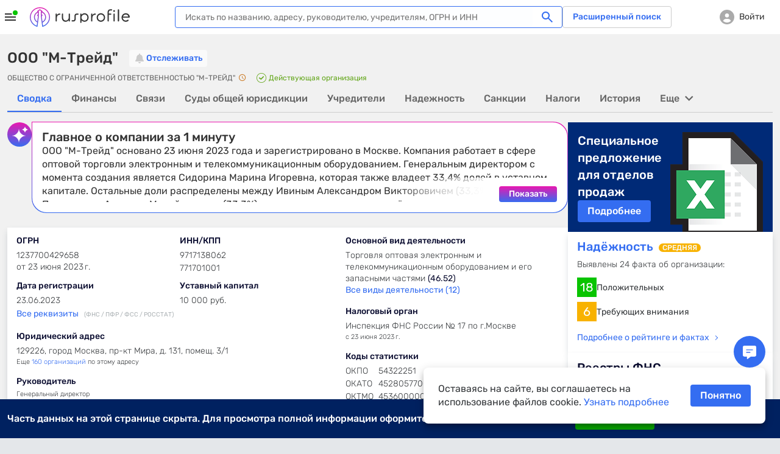

--- FILE ---
content_type: text/html; charset=utf-8
request_url: https://www.rusprofile.ru/id/1237700429658
body_size: 45625
content:
<!DOCTYPE html> <html lang="ru"> <head> <meta http-equiv="Content-Type" content="text/html; charset=utf-8" /> <meta name="viewport" content="width=device-width, user-scalable=yes, initial-scale=1, maximum-scale=1" /> <meta name="format-detection" content="telephone=no"> <meta http-equiv="x-ua-compatible" content="ie=edge"> <meta name="theme-color" content="#ffffff"> <title>ООО &quot;М-Трейд&quot; Москва (ИНН 9717138062) адрес и реквизиты</title> <meta name="description" content="&amp;#9989; ООО &quot;М-Трейд&quot; (ИНН 9717138062) Москва ➤ реквизиты и контактные данные организации. ➤ Юридический адрес, руководство, учредители и другие данные на Rusprofile." /> <meta name="keywords" content="ООО &quot;М-Трейд&quot;, ОБЩЕСТВО С ОГРАНИЧЕННОЙ ОТВЕТСТВЕННОСТЬЮ &quot;М-ТРЕЙД&quot;, Сидорина Марина Игоревна, ИНН 9717138062, ОГРН 1237700429658, 54322251 ОКПО, компания, предприятие, организация, адрес, телефон, официальный сайт, почта, email, веб-сайт, схема проезда, карта" /> <meta property="og:title" content="ООО &quot;М-Трейд&quot;" /> <meta property="og:url" content="https://www.rusprofile.ru/id/1237700429658" /> <meta property="og:description" content="Ключевые сведения о ООО &quot;М-Трейд&quot; из официальных источников." /> <meta property="og:image" content="https://www.rusprofile.ru/images/open-graph-200.png" /> <link rel="canonical" href="https://www.rusprofile.ru/id/1237700429658" /> <link rel="icon" href="/favicon.ico"> <link rel="icon" href="/images/favicon.png" type="image/png"> <link rel="apple-touch-icon" href="/images/apple-touch-icon-180.png"> <link rel="manifest" href="/manifest.json" crossorigin="use-credentials"> <link type="text/css" rel="stylesheet" href="/assets/ul.BCNrZa7v.css" /> <link type="text/css" rel="stylesheet" href="/assets/main.Y97FFoNi.css" media="none" id="_preloaded_css" onload="if (typeof(window._full_css) === 'function') window._full_css(); else window._full_css = true;"/> <script>
        window._full_css = false;
        document.addEventListener('DOMContentLoaded', function() { document.getElementById('_preloaded_css').media = 'all' })
    </script> <noscript> <link type="text/css" rel="stylesheet" href="/assets/main.Y97FFoNi.css" /> </noscript> <link rel="preload" as="font" type="font/woff2" href="/assets/rubik-v12-latin_cyrillic-regular.woff2" crossorigin/> <link rel="preload" as="font" type="font/woff2" href="/assets/rubik-v12-latin_cyrillic-medium.woff2" crossorigin/> <link rel="preload" as="font" type="font/woff2" href="/assets/rubik-v12-latin_cyrillic-light.woff2" crossorigin/> <link rel="preload" as="font" type="font/woff2" href="/assets/rubik-v12-latin_cyrillic-bold.woff2" crossorigin/> <link rel="preload" as="font" type="font/woff" href="/assets/icomoon.woff" crossorigin/> <script type="text/javascript">
        window.RPF = {
            provide: {
                app: {
                    iconsVer: 'efe0ed70424ab899caa42aaa92931ba9'
                }
            },
            store: {
                user : {"id":null},
            }
        };
        window.parseAdSourceCodeQueye = [];
        window.parseAdSourceCode = function (data,point){
            window.parseAdSourceCodeQueye.push({data: data, point: point})
        }

                RPF.growthbook_features = {"rpf-7821":{"defaultValue":false,"rules":[{"force":true,"coverage":0.05,"hashAttribute":"userId"}]},"rpf-8992":{"defaultValue":false,"rules":[{"condition":{"activeTariffGroup":"rpf9243_pro_plus"},"force":true},{"condition":{"userId":"486"},"force":true},{"condition":{"userId":"787830"},"force":true},{"condition":{"userId":"100408"},"force":true},{"condition":{"userId":"562817"},"force":true},{"condition":{"userId":"640292"},"force":true},{"condition":{"userId":"594436"},"force":true},{"condition":{"userId":"271699"},"force":true},{"condition":{"userId":"522414"},"force":true},{"condition":{"userId":"496607"},"force":true},{"condition":{"userId":"616115"},"force":true},{"condition":{"userId":"467733"},"force":true},{"condition":{"userId":"717234"},"force":true},{"condition":{"userId":"75966"},"force":true},{"condition":{"userId":"519"},"force":true},{"condition":{"userId":"315179"},"force":true},{"condition":{"userId":"828205"},"force":true},{"condition":{"userId":"819658"},"force":true},{"condition":{"userId":"784180"},"force":true},{"condition":{"userId":"755899"},"force":true},{"condition":{"userId":"331678"},"force":true},{"condition":{"userId":"742773"},"force":true},{"condition":{"userId":"403"},"force":true},{"condition":{"userId":"847980"},"force":true},{"condition":{"userId":"530497"},"force":true},{"force":true,"coverage":1,"hashAttribute":"growthbookId"}]},"rpf-9052":{"defaultValue":"user-disabled","rules":[{"condition":{"userId":"820764"},"force":"B1"},{"condition":{"userId":"779370"},"force":"B1"},{"condition":{"userId":"902285"},"force":"B1"}]},"rpf-9982":{"defaultValue":false,"rules":[{"condition":{"userId":"426275"},"force":true},{"condition":{"userId":"100408"},"force":true},{"condition":{"userId":"594436"},"force":true},{"condition":{"userId":"426275"},"force":true},{"condition":{"activePro":true},"force":true,"coverage":1,"hashAttribute":"userId"}]},"rpf-10491":{"defaultValue":"user-disabled","rules":[{"condition":{"growthbookId":"8376624644748571906"},"force":"B"},{"condition":{"growthbookId":"4891113852801292606"},"force":"B"},{"condition":{"growthbookId":"6930858171675556217"},"force":"B"},{"condition":{"growthbookId":"4891113852801292606"},"force":"A"},{"condition":{"growthbookId":"8651773455334915590"},"force":"B"}]},"rpf-10489":{"defaultValue":false,"rules":[{"condition":{"activePro":true},"force":true}]},"rpf-10820":{"defaultValue":"user-disabled"},"rpf-10819":{"defaultValue":false,"rules":[{"force":true,"coverage":1,"hashAttribute":"userId"}]},"rpf-10838":{"defaultValue":false,"rules":[{"force":true,"coverage":1,"hashAttribute":"userId"}]},"rpf-10818-role":{"defaultValue":"user-disabled","rules":[{"condition":{"growthbookId":"7217753088979009485"},"force":"B"}]},"gsc-socialproof":{"defaultValue":"user-disabled"},"rpf-10964":{"defaultValue":"user-disabled"},"rpf-10839":{"defaultValue":false,"rules":[{"force":true,"coverage":1,"hashAttribute":"userId"}]},"gsc_da-51":{"defaultValue":"user-disabled"},"rpf-10962":{"defaultValue":"user-disabled","rules":[{"condition":{"activePro":false},"coverage":1,"hashAttribute":"growthbookId","seed":"rpf-10962","hashVersion":2,"variations":["A","B"],"weights":[0.5,0.5],"key":"rpf-10962","meta":[{"key":"0"},{"key":"1"}],"phase":"1"},{"condition":{"growthbookId":"6914533059544181262"},"force":"B"}]},"gsc_rpf-11012":{"defaultValue":"user-disabled","rules":[{"condition":{"activePro":false},"coverage":1,"hashAttribute":"userId","seed":"rpf-11012","hashVersion":2,"variations":["A","B"],"weights":[0.5,0.5],"key":"rpf-11012","meta":[{"key":"A"},{"key":"B"}],"phase":"0"}]},"rpf-11089":{"defaultValue":"user-disabled","rules":[{"condition":{"activePro":false},"coverage":1,"hashAttribute":"growthbookId","seed":"01049f68-4d54-4bb7-b214-f030a0e60163","hashVersion":2,"variations":["A","B"],"weights":[0.05,0.95],"key":"rpf-11089","meta":[{"key":"A"},{"key":"B"}],"phase":"2"}]}};
        RPF.growthbook_attributes = {"growthbookId":"5675504520649310524","uri":"\/id\/1237700429658","userAgentDevice":"desktop","activeNow":null,"activeLast":null,"viewSubscribeSession":false,"viewCheckoutSession":false,"activePro":false,"activeProPlus":false,"activeTrial":false,"neverBuy":true,"neverProBuy":true,"hasAnyPro":false,"viewSubscribe":false,"viewCheckout":false,"pro_period":null,"pro_tarif":null,"activeTariffGroup":null,"activeClaiming":false,"activeSearch":false,"activeSubscribe":false,"countPayPro":0,"datePayPro":null,"daysRemain":null,"userId":null,"owner_id":null,"email":null,"registrationDate":null,"bookmarks_count":"","bookmarks":false,"companyType":null,"pageSection":"","pageName":"dashboard","pageVariant":null,"phoneReceived":null,"firstDatePayPro":null,"isTouchDevice":null,"screenWidth":null};
        
            </script> <script type="module" src="/assets/app_pre.drcTLxIu.js" ></script> <!--<![endif]--> <meta name="subscribed" content="false"> </head> <body class="dashboard-page" > <div id="main_info" class="overhidden" data-ts="0" data-sitekey="6LcVtAoUAAAAANmhRWZA123B9Sgm43V-VLQvOTKx" data-invisible-sitekey="6LdHErQUAAAAAF4JW3aqrhhuRFfXq8JB1LAWs3Ov" data-user="false" data-dynamic_mod_disabled="0" data-dynamic_mod_disabled_text="" data-metrika="" data-registered_now="0" data-skip_personal_info="0" data-pi_skip_steps="" data-shared_uid=""></div> <script>
    // Инициализация глобальных переменных
    (function() {
        window.dataLayer = window.dataLayer || [];
        // https://getsitecontrol.com/help/javascript-api/
        window.gsc = window.gsc || function() {
            (gsc.q = gsc.q || []).push(arguments)
        };
        // инициализация window.AID
        const host = window.location.hostname;
        if (host.includes('beta')) {
            window.AID = 'beta';
        } else if (host.includes('test')) {
            window.AID = 'test';
        } else {
            window.AID = 'prod';
        }
    }());

    document.addEventListener('DOMContentLoaded', () => {
        const isDomLoaded = true;

        const snowplowDelayedEvents = [];

        // объект для наших функций.
        const RPTM = { dataLayerVariables: {} };
        // Дебаг-логирование на тестовых сайтах.
        const isTestSite = window.location.hostname.indexOf('test') !== -1
            || window.location.hostname.indexOf('beta') !== -1;
        RPTM.debug = function() {
            if (isTestSite) {
                console.debug('[RPTM DEBUG]', ...arguments);
            }
        }

        function snowplowWhenReady() {
            // Проверяем, что snowplow инициализирован
            const args = Array.from(arguments);
            if (typeof window.snowplow === 'function') {
                window.snowplow(...args);
                RPTM.debug('snowplow args:', ...args);
                return;
            }
            RPTM.debug('snowplow not ready yet, delaying call with args:', ...args);
            // Сохраняем событие для отправки после инициализации snowplow
            snowplowDelayedEvents.push(args);
        }
        function snowplowDispatchDelayedEvents() {
            if (snowplowDelayedEvents.length > 0) {
                if (typeof window.snowplow !== 'function') {
                    console.error("can't send delayed snowplow events as window.snowplow is not a function:", window.snowplow);
                    return;
                }
                RPTM.debug(`sending ${snowplowDelayedEvents.length} delayed snowplow events`);
                const delayedEvents = Array.from(snowplowDelayedEvents);
                snowplowDelayedEvents.splice(0, snowplowDelayedEvents.length);
                for (const args of delayedEvents) {
                    try {
                        window.snowplow(...args);
                        RPTM.debug('snowplow delayed args:', ...args);
                    } catch (err) {
                        console.log(err);
                    }
                }
            }
        }

        // так ждём GB.pushAttrs(GB.GB_attributes);
        function waitGbPush(callback) {
            function isGbDataLayerItem(item) {
                // проверка наличия данных, которые GB.pushAttrs(GB.GB_attributes) всегда запихивает в dataLayer
                return item && typeof item === 'object'
                    && (Object.hasOwn(item, 'viewSubscribeSession')
                        || Object.hasOwn(item, 'viewCheckoutSession'))
            }

            // Проверяем существующие элементы
            for (const item of dataLayer) {
                if (isGbDataLayerItem(item)) {
                    callback();
                    return;
                }
            }

            // Сохраняем оригинальный push
            const originalDataLayerPush = window.dataLayer.push;

            // Перезаписываем push для отслеживания новых элементов
            window.dataLayer.push = function() {
                let isGb = false;
                for (const item of arguments) {
                    if (isGbDataLayerItem(item)) {
                        isGb = true;
                        break;
                    }
                }

                // Вызываем оригинальный push
                originalDataLayerPush.apply(window.dataLayer, arguments);

                if (isGb) {
                    // Восстанавливаем оригинальный push
                    window.dataLayer.push = originalDataLayerPush;
                    callback();
                }
            }
        }

        waitGbPush(() => {
            const delayedEvents = [];
            let isInitialized = false;

            // Инициализация, которая срабатывает сразу - объявляются функции,
            // с помощью которых потом формируются "теги" и т.п.
            (function() {
                // чтобы не конфликтовало ни с чем JS CustomEvent будем префиксить
                const calcJsCustomEventName = (eventName) => `RPTM_${eventName}`;

                RPTM.addCustomEventListener = function(eventName, callback) {
                    window.addEventListener(calcJsCustomEventName(eventName), callback);
                }

                RPTM.removeCustomEventListener = function(eventName, callback) {
                    window.removeEventListener(calcJsCustomEventName(eventName), callback);
                }

                // Обработка нового элемента dataLayer.
                RPTM.dataLayerItemHandlers = [
                    function(item) {
                        RPTM.debug('handling dataLayer item:', item);
                        if (typeof item !== 'object') {
                            return;
                        }
                        for (const [key, value] of Object.entries(item)) {
                            RPTM.dataLayerVariables[key] = value;
                        }
                        if (item.event) {
                            const detail = {dataLayerItem: item, isDelayed: !isInitialized};
                            const customEvent = new CustomEvent(calcJsCustomEventName(item.event), {detail: detail});
                            if (isInitialized) {
                                window.dispatchEvent(customEvent);
                            } else {
                                delayedEvents.push(customEvent);
                            }
                        }
                    }
                ];

                function handleNewDataLayerItem(item) {
                    for (const handler of RPTM.dataLayerItemHandlers) {
                        try {
                            handler(item);
                        } catch (err) {
                            console.error('Error in dataLayer handler:', err);
                        }
                    }
                }

                // "Подписка" на новые элементы dataLayer (добавленные через метод dataLayer.push).
                window.dataLayer.map(handleNewDataLayerItem);

                // Сохраняем оригинальный push
                const originalDataLayerPush = window.dataLayer.push;

                window.dataLayer.push = function() {
                    for (const item of arguments) {
                        handleNewDataLayerItem(item);
                    }
                    originalDataLayerPush.apply(window.dataLayer, arguments);
                }

                // Выполнение функции после DOMContentLoaded
                RPTM.onDomContentLoaded = function(callback) {
                    if (isDomLoaded || document.readyState !== 'loading') {
                        callback();
                        return;
                    }
                    const event = 'readystatechange';

                    function listener() {
                        if (document.readyState !== 'loading') {
                            document.removeEventListener(event, listener);
                            callback();
                        }
                    }

                    document.addEventListener(event, listener);
                }

                // Вставляет внешний скрипт (src=...).
                RPTM.appendScriptWithSrc = function(src, isAsync = true) {
                    const load = () => {
                        const script = document.createElement('script');
                        script.async = isAsync;
                        script.src = src;
                        (document.body || document.head).appendChild(script);
                        RPTM.debug(`inserted script src='${src}' (async=${script.async})`);
                    };

                    if (document.readyState === 'complete') {
                        load();
                    } else {
                        window.addEventListener('load', load, { once: true });
                    }
                };

                // Выполняет один раз при срабатывании события
                RPTM.execOnCustomEvent = function(eventName, callback, additionalEventCheck) {
                    RPTM.addCustomEventListener(eventName, (event) => {
                        if (typeof additionalEventCheck === 'function' && !additionalEventCheck(event)) {
                            return;
                        }
                        callback(event);
                    });
                }
                RPTM.execOnceOnCustomEvent = function(eventName, callback, additionalEventCheck) {
                    const _callback = (event) => {
                        if (typeof additionalEventCheck === 'function' && !additionalEventCheck(event)) {
                            return;
                        }
                        callback(event);
                        RPTM.removeCustomEventListener(event, _callback);
                    };
                    RPTM.addCustomEventListener(eventName, _callback);
                }

                RPTM.getCookie = function(cookieName) {
                    const cookieData = document.cookie.split('; ').find(row => row.startsWith(`${cookieName}=`));
                    return cookieData ? cookieData.split('=')[1] : null;
                }

                // Переменные
                const cookieVariableCookieName = {
                    'growthbookId': '_gb_id',
                };
                const variablesAliases = {
                    'experimentId_rpf8795': 'abInfo.experimentId',
                    'experimentStart': 'abInfo.experimentStart',
                    'eventName': 'event',
                    'snowplowId': 'snowplowDomainUserId'
                }
                RPTM.getVariable = function(variableName, event) {
                    const eventDetail = event && typeof event === 'object' && event.detail
                    && typeof event.detail === 'object' ? event.detail : {};

                    function getVal(key) {
                        if (eventDetail.isDelayed
                            && eventDetail.dataLayerItem
                            && typeof eventDetail.dataLayerItem === 'object'
                            && Object.hasOwn(eventDetail.dataLayerItem, key)) {
                            return eventDetail.dataLayerItem[key];
                        } else {
                            return RPTM.dataLayerVariables[key];
                        }
                    }

                    const cookieName = cookieVariableCookieName[variableName];
                    if (typeof cookieName === 'string') {
                        return RPTM.getCookie(cookieName); // Исправлено: используем cookieName вместо variableName
                    }
                    if (Object.hasOwn(variablesAliases, variableName)) {
                        variableName = variablesAliases[variableName];
                    }
                    // e.g. variableName = 'abInfo.experimentStart'
                    if (variableName.includes('.')) {
                        const keys = variableName.split('.');
                        let obj = getVal(keys[0]);
                        keys.shift();
                        for (const key of keys) {
                            if (typeof obj !== 'object' || !Object.hasOwn(obj, key)) {
                                return undefined;
                            }
                            obj = obj[key];
                        }
                        return obj;
                    }
                    // e.g. variableName = 'isInteraction'
                    return getVal(variableName);
                }
            }());

            // Наши "теги".

            // Snowplow - PageView (инициализация Snowplow)
            (function() {
                const snowplowPageViewCallback = (event) => {
                    // Инициализация основного кода
                    ;(function(p, l, o, w, i, n, g) {
                        if (!p[i]) {
                            p.GlobalSnowplowNamespace = p.GlobalSnowplowNamespace || [];
                            p.GlobalSnowplowNamespace.push(i);
                            p[i] = function() {
                                (p[i].q = p[i].q || []).push(arguments)
                            };
                            p[i].q = p[i].q || [];
                            n = l.createElement(o);
                            g = l.getElementsByTagName(o)[0];
                            n.async = 1;
                            n.src = w;
                            g.parentNode.insertBefore(n, g)
                        }
                    }(window, document, 'script', 'https://unpkg.com/@snowplow/javascript-tracker@3.8.0/dist/sp.js', 'snowplow'));
                    RPTM.debug('snowplow script tag inserted');

                    // Инициализация треккера
                    const appId = window.AID;
                    window.snowplow('newTracker', 'sp', 'https://www.rusprofile.ru/snowplow', {
                        appId: appId,
                        minimumVisitLength: 30,
                        encodeBase64: false,
                        resetActivityTrackingOnPageView: true,
                        connectionTimeout: 5000,
                        anonymousTracking: false,
                        contexts: {  //подключение модулей и встроенных контекстов
                            webPage: true,
                            session: true,
                            performanceTiming: true,
                            gaCookies: true,
                            clientHints: true,
                            encodeBase64: false,
                        },
                    });
                    RPTM.debug('snowplow newTracker / appId:', appId);

                    // Инициализация глобального (в терминах snowplow) контекста.
                    //  Глобальный контекст будет отправляться со всеми хитами на странице

                    // ------ Начало -------
                    // Информация о пользователе
                    const userContext = {
                        schema: 'iglu:ru.rusprofile/user_context/jsonschema/1-0-2',
                        data: {
                            userEmail: RPTM.getVariable('userEmail', event), // UserId: String - Опционально
                            yametrikaid: RPTM.getVariable('yametrikaid', event), // yametrikaid: String - Опционально
                            googleid: RPTM.getVariable('googleid', event), // googleid: String - Опционально
                            segment: RPTM.getVariable('userSegment', event) || 'notAuth', // segment: String - Опционально
                            customDimensions: {
                                'registrationDate': RPTM.getVariable('registrationDate', event),
                                'activeSubscribe': RPTM.getVariable('activeSubscribe', event),
                                'activePro': RPTM.getVariable('activePro', event),
                                'activeSearch': RPTM.getVariable('activeSearch', event),
                                'activeClaiming': RPTM.getVariable('activeClaiming', event),
                                'email': RPTM.getVariable('email', event),
                                'bookmarks': RPTM.getVariable('bookmarks', event),
                                'bookmarks_count': RPTM.getVariable('bookmarks_count', event)
                            }, // userCustomDimensions - все String - Опционально, ВАЖНО !!! это - userCustomDimensions !!!
                            event_customDimensions: {
                                'pageName': RPTM.getVariable('pageName', event),
                                'pageVariant': RPTM.getVariable('pageVariant', event),
                                'companyTypeDashboard': RPTM.getVariable('companyTypeDashboard', event),
                                'pageName_ch_tr': RPTM.getVariable('pageName_ch_tr', event),
                                'pageSection': RPTM.getVariable('pageSection', event)
                            } // eventCustomDimensions - все String - Опционально,  ВАЖНО !!! это - eventCustomDimensions !!!
                        }
                    };

                    // Добавление глобального контекста в треккер
                    // Если вы не используете какой-либо из контекстов  удалите из списка  ниже
                    const snowplowGlobalContexts = [userContext];
                    window.snowplow('addGlobalContexts', snowplowGlobalContexts);
                    RPTM.debug('snowplow addGlobalContexts:', snowplowGlobalContexts);

                    if (window.yaParams && window.yaParams.UserID) {
                        const snowplowUserId = window.yaParams.UserID;
                        window.snowplow('setUserId', snowplowUserId); //отправка информации о UserID
                        RPTM.debug('snowplow setUserId:', snowplowUserId);
                    }

                    // получаем clientid (snowplowid)
                    window.snowplow(function() {
                        const sp = this.sp;
                        const domainUserInfo = sp.getDomainUserInfo();
                        // типа send it to Google Tag Manager
                        window.dataLayer.push({
                            'event': 'trackerReady',
                            'snowplowDomainUserId': domainUserInfo[1]
                        });
                    });

                    // Отправка хита о просмотре страницы
                    window.snowplow('trackPageView');
                    RPTM.debug('snowplow trackPageView');

                    // Отправляем отложенные события, если они есть
                    snowplowDispatchDelayedEvents();
                };
                RPTM.execOnCustomEvent('spa_page_view', snowplowPageViewCallback);
                RPTM.onDomContentLoaded(snowplowPageViewCallback);
            }());

            // AB - cookie and dataLayer install
            // триггер "CallBack AB (rpf-8795)" - это событие "ab" + доп проверка
            (function() {
                const callbackAb = () => {
                    RPTM.debug('callbackAb call start');
                    const cookies = document.cookie.split(';');
                    RPTM.debug('All cookies:', cookies);

                    let foundCookies = 0;
                    for (let i = 0; i < cookies.length; i++) {
                        const trimmedCookie = cookies[i].trim();
                        if (trimmedCookie.startsWith('_gb_ab')) {
                            foundCookies++;
                            RPTM.debug('Found _gb_ab cookie:', trimmedCookie);

                            const gtmCookieParts = trimmedCookie.split('=');
                            if (gtmCookieParts.length < 2) {
                                RPTM.debug('Invalid _gb_ab cookie format:', trimmedCookie);
                                continue;
                            }

                            const gtmCookieName = gtmCookieParts[0];
                            const gtmCookieValue = gtmCookieParts[1];

                            if (!gtmCookieValue || gtmCookieValue.trim() === '') {
                                RPTM.debug('Empty _gb_ab cookie value for:', gtmCookieName);
                                continue;
                            }

                            const gtmCookieExpId = gtmCookieName.slice('_gb_ab_'.length);
                            if (!gtmCookieExpId) {
                                RPTM.debug('Empty experiment ID for _gb_ab cookie:', gtmCookieName);
                                continue;
                            }

                            window.dataLayer.push({
                                'event': 'gtmCookieAB',
                                'isInteraction': false,
                                'experimentId': gtmCookieExpId,
                                'experimentVariant': gtmCookieValue
                            });

                            RPTM.debug('Pushed gtmCookieAB event:', {
                                experimentId: gtmCookieExpId,
                                experimentVariant: gtmCookieValue
                            });
                        }
                    }
                    RPTM.debug('Total _gb_ab cookies found:', foundCookies);
                };

                function checkExperimentIdRpf8795ContainsRpf8795(event) {
                    const experimentId_rpf8795 = RPTM.getVariable('experimentId_rpf8795', event);
                    RPTM.debug('checkExperimentIdRpf8795ContainsRpf8795:', experimentId_rpf8795);
                    try {
                        const result = experimentId_rpf8795 && experimentId_rpf8795.includes('rpf-8795');
                        RPTM.debug('checkExperimentIdRpf8795ContainsRpf8795 result:', result);
                        return result;
                    } catch {
                        RPTM.debug('checkExperimentIdRpf8795ContainsRpf8795 error');
                        return false;
                    }
                }

                // Сначала регистрируем callbackAb
                RPTM.execOnCustomEvent('ab', callbackAb, checkExperimentIdRpf8795ContainsRpf8795);

                // Выполняем callbackAb при DOMContentLoaded с повторными проверками
                RPTM.onDomContentLoaded(callbackAb);
            }());

            // Snowplow - AB (триггер "Event - AB" - событие "gtmCookieAB")
            // Регистрируем обработчик ПОСЛЕ регистрации callbackAb
            RPTM.execOnCustomEvent('gtmCookieAB', (event) => {
                RPTM.debug('gtmCookieAB event received');
                const eventObject = {
                    isInteraction: RPTM.getVariable('isInteraction', event),
                    eventName: RPTM.getVariable('event', event),
                    experimentId: RPTM.getVariable('experimentId', event),
                    experimentVariant: RPTM.getVariable('experimentVariant', event),
                    experimentStart: RPTM.getVariable('experimentStart', event),
                    growthbookId: RPTM.getVariable('growthbookId', event)
                }

                snowplowWhenReady('trackSelfDescribingEvent', {
                    event: {
                        schema: 'iglu:ru.rusprofile/experiment_data/jsonschema/1-0-2',
                        data: eventObject
                    }
                });
            });

            // Snowplow - Clicks/Forms
            // once, т.к. в GTM это - вставка HTML, которая выполняется 1 раз
            (function() {
                const snowplowClicksFormsCallback = (event) => {
                    RPTM.debug('clicks etc event detail:', event ? event.detail : {});
                    const eventObject = {
                        'isInteraction': RPTM.getVariable('isInteraction', event),
                        'eventName': RPTM.getVariable('eventName', event),
                        'eventCategory': RPTM.getVariable('eventCategory', event),
                        'eventAction': RPTM.getVariable('eventAction', event),
                        'eventLabel': RPTM.getVariable('eventLabel', event),
                        'customDimensions': {
                            'element': RPTM.getVariable('element', event),
                            'error_text': RPTM.getVariable('error_text', event),
                            'abVariant': RPTM.getVariable('abVariant', event),
                            'qty_users': RPTM.getVariable('qty_users', event),
                            'payMethod': RPTM.getVariable('payMethod', event),
                            'pro_period': RPTM.getVariable('pro_period', event),
                            'survey_responses': RPTM.getVariable('survey_responses', event),
                            'ogrn': RPTM.getVariable('ogrn', event)

                        }
                    }
                    snowplowWhenReady('trackSelfDescribingEvent', {
                        event: {
                            schema: 'iglu:ru.rusprofile/event_data/jsonschema/1-0-1',
                            data: eventObject
                        }
                    });
                };
                // триггер "Event - Open Form" - это ("form_open" OR "show_popup")
                for (const event of ['click', 'view', 'form_open','form_submit','form_close', 'show_popup', 'close_popup', 'open_url', 'pv', 'spa_page_view']) {
                    RPTM.execOnCustomEvent(event, snowplowClicksFormsCallback);
                }
            }());

            // Snowplow - Scroll
            // ждём загрузку документа, т.к., не зная его высоту, нельзя определить глубину скролла
            RPTM.onDomContentLoaded(() => {
                const callback = (scrollDepth) => {
                    const eventObject = {
                        'isInteraction': false,
                        'eventName': 'scroll',
                        'eventCategory': 'scroll',
                        'eventAction': scrollDepth.toString(),
                        'eventLabel': 'null'
                    }
                    snowplowWhenReady('trackSelfDescribingEvent', {
                        event: {
                            schema: 'iglu:ru.rusprofile/event_data/jsonschema/1-0-1',
                            data: eventObject
                        }
                    });
                }

                const milestones = new Set([25, 50, 75, 99]);
                let ticking = false;

                const getScrollBottom = () => {
                    // simple variant - document.documentElement.scrollTop
                    // noinspection JSDeprecatedSymbols
                    const scrollTop = window.pageYOffset
                        || (document.scrollingElement && document.scrollingElement.scrollTop)
                        || document.documentElement.scrollTop
                        || (document.body && document.body.scrollTop)
                        || 0;
                    // simple variant - window.innerHeight
                    const viewportHeight = window.innerHeight || document.documentElement.clientHeight;
                    return scrollTop + viewportHeight;
                }

                const getMaxScroll = () => {
                    // simple variant - document.documentElement.scrollHeight
                    const d = document.documentElement;
                    const b = document.body || d;
                    return Math.max(
                        b.scrollHeight, d.scrollHeight,
                        b.offsetHeight, d.offsetHeight,
                        b.clientHeight, d.clientHeight
                    );
                };

                const fire = (currentScrollDepth) => {
                    for (const scrollDepth of milestones) {
                        if (currentScrollDepth >= scrollDepth) {
                            milestones.delete(scrollDepth);
                            try {
                                callback(scrollDepth);
                            } catch (err) {
                                console.log(err);
                            }
                        }
                    }
                    if (!milestones.size) {
                        detach();
                    }
                };

                const update = () => {
                    ticking = false;
                    const bottom = getScrollBottom();
                    const max = getMaxScroll();
                    const pct = !max ? 0 : Math.min(100, Math.max(0, Math.floor((bottom / max) * 100)));
                    fire(pct);
                };

                const tick = () => {
                    if (!ticking) {
                        ticking = true;
                        requestAnimationFrame(update);
                    }
                };

                let intervalId = null;

                const detach = () => {
                    ticking = true;
                    if (intervalId) {
                        clearInterval(intervalId);
                    }
                    window.removeEventListener('scroll', tick);
                    window.removeEventListener('resize', tick);
                    window.removeEventListener('load', tick);
                    window.removeEventListener('pageshow', tick);
                    if (ro) ro.disconnect();
                    if (mo) mo.disconnect();

                    RPTM.debug('detached scroll event listeners');
                };

                // recalculate when layout/size changes
                window.addEventListener('scroll', tick, { passive: true });
                window.addEventListener('resize', tick);
                window.addEventListener('load', tick);
                window.addEventListener('pageshow', tick);

                // watch for content/height changes
                const ro = 'ResizeObserver' in window ? new ResizeObserver(tick) : null;
                if (ro) {
                    if (document.documentElement) ro.observe(document.documentElement);
                    if (document.body) ro.observe(document.body);
                }
                const mo = 'MutationObserver' in window ? new MutationObserver(tick) : null;
                if (mo) mo.observe(document.body || document.documentElement, { childList: true, subtree: true });

                if (!ro || !mo) {
                    intervalId = setInterval(tick, 1000);
                }

                tick(); // initial
            });

            // Getsitecontrol
            RPTM.execOnceOnCustomEvent('trackerReady', (event) => {
                // далее всё должно быть аналогично интеграции в GTM
                // https://tagmanager.google.com/?authuser=1#/container/accounts/6075602295/containers/104049192/workspaces/152/tags
                const gscParamGtmVar = {
                    snowId: 'snowplowDomainUserId'
                };
                const gscParamsNamesMatchingGtmVarsNames = [
                    'activePro', 'activeClaiming', 'activeSubscribe',
                    'userSegment', 'bookmarks', 'bookmarks_count', 'countPayPro',
                    'datePayPro', 'activeLast', 'viewSubscribe', 'viewCheckout',
                    'viewSubscribeSession', 'viewCheckoutSession', 'pageName'
                ];

                function updateGscParams(event) {
                    const gscParams = {
                        host: window.location.hostname,
                        // аналогично переменной 'UserID' в GTM
                        userId: window.yaParams && window.yaParams.UserID,
                        // аналогично переменной "Page URL" в GTM
                        pageURL: window.location.href,
                    };
                    // аналогично переменной "reg_date_timestamp" в GTM
                    const registrationDate = RPTM.getVariable('registrationDate', event);
                    if (registrationDate) {
                        const date = new Date(registrationDate);
                        gscParams['registrationDate'] = Math.floor(date.getTime() / 1000);
                    }
                    for (const [gscParamName, gtmVarName] of Object.entries(gscParamGtmVar)) {
                        gscParams[gscParamName] = RPTM.getVariable(gtmVarName, event);
                    }
                    for (const name of gscParamsNamesMatchingGtmVarsNames) {
                        gscParams[name] = RPTM.getVariable(name, event);
                    }

                    // Добавляем counterpartyId из RPF.id
                    if (window.RPF && window.RPF.id) {
                        gscParams['counterpartyId'] = window.RPF.id;
                    }

                    // https://getsitecontrol.com/help/javascript-api/#targeting
                    window.gsc('params', gscParams);
                    RPTM.debug('gsc params:', gscParams);
                }

                updateGscParams(event);

                const watchedGtmVars = new Set(gscParamsNamesMatchingGtmVarsNames.concat(
                    Object.values(gscParamGtmVar), ['registrationDate']))
                RPTM.dataLayerItemHandlers.push(function(item) {
                    if (typeof item !== 'object') {
                        return;
                    }
                    for (const key of Object.keys(item)) {
                        if (watchedGtmVars.has(key)) {
                            updateGscParams(null);
                        }
                    }
                });

                RPTM.appendScriptWithSrc('https://l.getsitecontrol.com/l4693d4m.js', true);
            });

            // Clarity Setup (инициализация window.clarity)
            RPTM.onDomContentLoaded(() => {
                // аналогично переменной 'UserID' в GTM
                const UserID = window.yaParams && window.yaParams.UserID;
                (function(c, l, a, r, i, t, y) {
                    c[a] = c[a] || function() {
                        (c[a].q = c[a].q || []).push(arguments)
                    };
                    t = l.createElement(r);
                    t.async = 1;
                    t.src = "https://www.clarity.ms/tag/" + i;
                    y = l.getElementsByTagName(r)[0];
                    y.parentNode.insertBefore(t, y);
                })(window, document, "clarity", "script", "i8x9s2cqhy");
                if (UserID) {
                    const clarityIdentity = "" + UserID;
                    window.clarity("identify", clarityIdentity);
                    RPTM.debug('clarity identify:', clarityIdentity);
                }
            });

             // Clarity
            (function() {
                function shouldTriggerClarityEventClick(event) {
                    // Проверяем наличие объекта clarity в событии (из конфигурации RpfAnalytics)
                    const data = RPTM.getVariable('clarity', event);

                    return !window.location.hostname.includes('test')
                        && data
                        && data.group
                        && data.value;
                };

                function handlerClarityEvent(event) {
                    const data = RPTM.getVariable('clarity', event);

                    // Пропускаем событие, если данные отсутствуют
                    if (!data || !data.group || !data.value) return;

                    window.clarity("set", data.group, data.value);

                    if(data.upgrade) {
                        window.clarity("upgrade", data.value);
                    }

                    RPTM.debug(`clarity set ${data.group}: ${data.value}`, data.upgrade ? ', upgrade: ${data.value}' : '');
                }

                for (const eventName of ['click', 'ab', 'show_popup']) {
                    RPTM.execOnCustomEvent(eventName, handlerClarityEvent, shouldTriggerClarityEventClick);
                }
            }());

            // Устанавливаем флаг инициализации и отправляем отложенные события
            isInitialized = true;
            for (const customEvent of delayedEvents) {
                RPTM.debug('dispatching delayed event, detail:', customEvent.detail);
                window.dispatchEvent(customEvent);
            }
        });
    });
</script> <div id="wrapper"> <script>
                RPF.screenlimit1 = 767;
                RPF.screenlimit2 = 1199;
            </script> <header class="head dash-pages"> <div class="head__content relative flex container"> <div class="head__left-part"> <div class="btn btn-rounded head__menu-trigger new" id="js-menu-trigger"> <div class="burg"></div> </div> <div class="head__logo"><a href="/">Rusprofile.ru - информация о российских юридических лицах и предпринимателях</a></div> </div> <div class="head__menu" id="js-head-menu"> <div class="links"> <a href="/features" data-track-click="header_menu,features,old">Возможности</a> <a href="/subscribe" data-track-click="header_menu,tariffs,old" class="tariffsPageLink">Тарифы</a> <a href="/subscribe-plus" class="new" data-track-click="header_menu,pro_plus">Проверка физлиц</a> <a href="/about" data-track-click="header_menu,about,old">О проекте</a> </div> </div> <div id="js-head__search" class="head__search main-search full-main "> <div id="searchform" class="js-livesearch searchForm" data-type="head"> <div class="search-autocomplete__wrp"> <div class="search-autocomplete woPaddingRight"> <input name="query" class="search__input" type="text" placeholder="Искать по названию, адресу, руководителю, учредителям, ОГРН и ИНН" maxlength="100" autocomplete="off"> </div> </div> <label class="search-autocomplete__ico"> <i class="ico" data-ico="search-new" > <svg viewBox="0 0 18 18" xmlns="http://www.w3.org/2000/svg" xmlns:xlink="http://www.w3.org/1999/xlink"><path d="M16.6 18L10.3 11.7C9.8 12.1 9.225 12.4167 8.575 12.65C7.925 12.8833 7.23333 13 6.5 13C4.68333 13 3.14583 12.3708 1.8875 11.1125C0.629167 9.85417 0 8.31667 0 6.5C0 4.68333 0.629167 3.14583 1.8875 1.8875C3.14583 0.629167 4.68333 0 6.5 0C8.31667 0 9.85417 0.629167 11.1125 1.8875C12.3708 3.14583 13 4.68333 13 6.5C13 7.23333 12.8833 7.925 12.65 8.575C12.4167 9.225 12.1 9.8 11.7 10.3L18 16.6L16.6 18ZM6.5 11C7.75 11 8.8125 10.5625 9.6875 9.6875C10.5625 8.8125 11 7.75 11 6.5C11 5.25 10.5625 4.1875 9.6875 3.3125C8.8125 2.4375 7.75 2 6.5 2C5.25 2 4.1875 2.4375 3.3125 3.3125C2.4375 4.1875 2 5.25 2 6.5C2 7.75 2.4375 8.8125 3.3125 9.6875C4.1875 10.5625 5.25 11 6.5 11Z" fill="currentcolor"/></svg> </i> </label> <button type="button" class="head__search-opener mobile btn-rounded hidden searchIco"> <i class="ico" data-ico="search-new" > <svg viewBox="0 0 18 18" xmlns="http://www.w3.org/2000/svg" xmlns:xlink="http://www.w3.org/1999/xlink"><path d="M16.6 18L10.3 11.7C9.8 12.1 9.225 12.4167 8.575 12.65C7.925 12.8833 7.23333 13 6.5 13C4.68333 13 3.14583 12.3708 1.8875 11.1125C0.629167 9.85417 0 8.31667 0 6.5C0 4.68333 0.629167 3.14583 1.8875 1.8875C3.14583 0.629167 4.68333 0 6.5 0C8.31667 0 9.85417 0.629167 11.1125 1.8875C12.3708 3.14583 13 4.68333 13 6.5C13 7.23333 12.8833 7.925 12.65 8.575C12.4167 9.225 12.1 9.8 11.7 10.3L18 16.6L16.6 18ZM6.5 11C7.75 11 8.8125 10.5625 9.6875 9.6875C10.5625 8.8125 11 7.75 11 6.5C11 5.25 10.5625 4.1875 9.6875 3.3125C8.8125 2.4375 7.75 2 6.5 2C5.25 2 4.1875 2.4375 3.3125 3.3125C2.4375 4.1875 2 5.25 2 6.5C2 7.75 2.4375 8.8125 3.3125 9.6875C4.1875 10.5625 5.25 11 6.5 11Z" fill="currentcolor"/></svg> </i> </button> </div> <a href="/search-advanced" class="advanced-search-btn-external advanced-search-btn btn-white-alt" rel="nofollow" data-goal-param="interactions, search_advanced_ul" data-new="" data-track-click="search, go_list, extended" > <i class="ico" data-ico="settings" > <svg viewBox="0 0 16 14" xmlns="http://www.w3.org/2000/svg" xmlns:xlink="http://www.w3.org/1999/xlink"><path d="M15.5 11H5V10.5C5 10.25 4.75 10 4.5 10H3.5C3.21875 10 3 10.25 3 10.5V11H0.5C0.21875 11 0 11.25 0 11.5V12.5C0 12.7812 0.21875 13 0.5 13H3V13.5C3 13.7812 3.21875 14 3.5 14H4.5C4.75 14 5 13.7812 5 13.5V13H15.5C15.75 13 16 12.7812 16 12.5V11.5C16 11.25 15.75 11 15.5 11ZM15.5 6H13V5.5C13 5.25 12.75 5 12.5 5H11.5C11.2188 5 11 5.25 11 5.5V6H0.5C0.21875 6 0 6.25 0 6.5V7.5C0 7.78125 0.21875 8 0.5 8H11V8.5C11 8.78125 11.2188 9 11.5 9H12.5C12.75 9 13 8.78125 13 8.5V8H15.5C15.75 8 16 7.78125 16 7.5V6.5C16 6.25 15.75 6 15.5 6ZM15.5 1H9V0.5C9 0.25 8.75 0 8.5 0H7.5C7.21875 0 7 0.25 7 0.5V1H0.5C0.21875 1 0 1.25 0 1.5V2.5C0 2.78125 0.21875 3 0.5 3H7V3.5C7 3.78125 7.21875 4 7.5 4H8.5C8.75 4 9 3.78125 9 3.5V3H15.5C15.75 3 16 2.78125 16 2.5V1.5C16 1.25 15.75 1 15.5 1Z" fill="currentcolor"/></svg> </i> Расширенный поиск <i class="ico" data-ico="next_chevron" > <svg viewBox="0 0 8 14" xmlns="http://www.w3.org/2000/svg" xmlns:xlink="http://www.w3.org/1999/xlink"><path d="M0.75 0.21875L0.125 0.8125C0 0.96875 0 1.21875 0.125 1.34375L5.78125 7L0.125 12.6875C0 12.8125 0 13.0625 0.125 13.2188L0.75 13.8125C0.90625 13.9688 1.125 13.9688 1.28125 13.8125L7.84375 7.28125C7.96875 7.125 7.96875 6.90625 7.84375 6.75L1.28125 0.21875C1.125 0.0625 0.90625 0.0625 0.75 0.21875Z" fill="currentcolor"/></svg> </i> </a>
</div> <div class="head__user" id="js-head-user"> <div class="btn btn-rounded" id="menu-personal-trigger"> <i class="ico ico-m" data-ico="user_new" > <svg viewBox="0 0 24 24" xmlns="http://www.w3.org/2000/svg" xmlns:xlink="http://www.w3.org/1999/xlink"><path d="M12 0C5.34375 0 0 5.39062 0 12C0 18.6562 5.34375 24 12 24C18.6094 24 24 18.6562 24 12C24 5.39062 18.6094 0 12 0ZM12 6C13.8281 6 15.375 7.54688 15.375 9.375C15.375 11.25 13.8281 12.75 12 12.75C10.125 12.75 8.625 11.25 8.625 9.375C8.625 7.54688 10.125 6 12 6ZM12 21C9.51562 21 7.26562 20.0156 5.625 18.375C6.375 16.4062 8.25 15 10.5 15H13.5C15.7031 15 17.5781 16.4062 18.3281 18.375C16.6875 20.0156 14.4375 21 12 21Z" fill="currentcolor"/></svg> </i> <span class="btn-text"> Войти </span> </div> </div> </div>
</header> <div id="main" class="company-main renewed" itemscope itemtype="https://schema.org/Organization"> <div class="container" id="ab-test-wrp"> <div class="company-header"> <div class="company-header__head"> <h1 itemprop="name"> ООО &quot;М-Трейд&quot; </h1> <div id="bookmark-company-header"> <button type="button" class="company-header__button-follow"> <i class="ico" data-ico="bell" > <svg viewBox="0 0 14 24" xmlns="http://www.w3.org/2000/svg" xmlns:xlink="http://www.w3.org/1999/xlink"><path d="M8 16C9.09375 16 9.96875 15.125 9.96875 14H6C6 15.125 6.875 16 8 16ZM14.7188 11.3438C14.125 10.6875 12.9688 9.71875 12.9688 6.5C12.9688 4.09375 11.2812 2.15625 8.96875 1.65625V1C8.96875 0.46875 8.53125 0 8 0C7.4375 0 7 0.46875 7 1V1.65625C4.6875 2.15625 3 4.09375 3 6.5C3 9.71875 1.84375 10.6875 1.25 11.3438C1.0625 11.5312 0.96875 11.7812 1 12C1 12.5312 1.375 13 2 13H13.9688C14.5938 13 14.9688 12.5312 15 12C15 11.7812 14.9062 11.5312 14.7188 11.3438Z" fill="currentcolor"/></svg> </i> </button> </div> <div class="company-header__status"> <p class="company-header__full-name"> <span class="has-copy clipper" itemprop="legalName" data-clipboard-target="#clip_name-long" data-quetemplate-white-mini="true" data-quex="center"> <span class="copy_target" id="clip_name-long"> ОБЩЕСТВО С ОГРАНИЧЕННОЙ ОТВЕТСТВЕННОСТЬЮ &quot;М-ТРЕЙД&quot;<span class="copy_button alt"></span> </span> </span> <a rel="nofollow" data-quetip="Доступна информация по предыдущим <a rel='nofollow' href='/history/1237700429658?origin=egrul&amp;group=names' data-goal='history_name_ul' data-track-click='not_masked,ul_dash_main,history_company_name,link'>названиям</a>" class="has_history quetip" href="/history/1237700429658?origin=egrul&amp;group=names" data-goal="history_name_ul" data-track-click="not_masked,ul_dash_main,history_company_name,icon_link" ></a> </p> <span class="company-header__icon success">Действующая организация</span> </div> </div> <div class="company-header__menu flexmenu"> <script>
        RPF.no_stick_adv = true;
    </script> <nav class="company-menu" id="js-flexmenu"> <span class="flexpoint company-menu_home active" title="ООО &quot;М-Трейд&quot;"> <span>Сводка</span> </span> <a href="/finance/1237700429658" data-key-item="finance" class="flexpoint gtm_nav_finance" title="Финансовые показатели организации" rel="nofollow" data-goal-param="interactions, finance_flex_ul" > <span>Финансы</span> </a> <a href="/connections/1237700429658" data-key-item="connections" class="flexpoint gtm_nav_connections" title="Связи ООО &quot;М-Трейд&quot;" rel="nofollow" data-goal-param="interactions, connections_flex_ul" > <span>Связи</span> </a> <a href="/sou/1237700429658" data-key-item="sou" class="flexpoint gtm_nav_sou" title="Суды общей юрисдикции ООО &quot;М-Трейд&quot;" rel="nofollow" data-goal-param="interactions, sou_flex_ul" > <span>Суды общей юрисдикции</span> </a> <a href="/founders/1237700429658" data-key-item="founders" class="flexpoint gtm_nav_founders" title="Учредители ООО &quot;М-Трейд&quot;" rel="nofollow" data-goal-param="interactions, founders_flex_ul" > <span>Учредители</span> </a> <a href="/reliability/1237700429658" data-key-item="reliability" class="flexpoint gtm_nav_reliability" title="Надежность" rel="nofollow" data-goal-param="interactions, reliability_flex_ul" > <span>Надежность</span> </a> <a href="/sanctions/1237700429658" data-key-item="sanctions" class="flexpoint gtm_nav_sanctions" title="Санкции ООО &quot;М-Трейд&quot;" rel="nofollow" data-goal-param="sanctions_flex_ul" > <span>Санкции</span> </a> <a href="/taxes/1237700429658" data-key-item="taxes" class="flexpoint gtm_nav_taxes" title="Налоги и сборы ООО &quot;М-Трейд&quot;" rel="nofollow" data-goal-param="interactions, taxes_flex_ul" > <span>Налоги</span> </a> <a href="/history/1237700429658" data-key-item="history" class="flexpoint gtm_nav_history" title="Исторические сведения" rel="nofollow" data-goal-param="interactions, history_flex_ul" > <span>История</span> </a> <a href="/requisites/1237700429658" data-key-item="requisites" class="flexpoint gtm_nav_requisites" title="Реквизиты ООО &quot;М-Трейд&quot;" rel="nofollow" data-goal-param="interactions, requisites_flex_ul" > <span>Реквизиты</span> </a> <a href="/okved/1237700429658" data-key-item="okved" class="flexpoint gtm_nav_okved" title="Виды деятельности организации по ОКВЭД" rel="nofollow" data-goal-param="interactions, okved_flex_ul" > <span>Виды деят.</span> </a> <a href="/egrul?ogrn=1237700429658" data-key-item="egrul" class="flexpoint gtm_nav_egrul" title="Выписка из ЕГРЮЛ" rel="nofollow" data-goal-param="interactions, egr_flex_ul" > <span>Выписка из ЕГРЮЛ</span> </a> <hr> <span class="flexpoint overhidden js-bookmark-btn-flexmenu"> <button type="button" class="fake-flexpoint icon-delete gtm_nav_track" data-type="UL" data-id="1237700429658" data-name="ООО &quot;М-Трейд&quot;" data-track-click-goal-param="follow_flex_ul" data-key-item="changes"> <span> Отслеживать изменения </span> </button> </span> <div class="morebutton"> <span class="company-menu_more" data-key-item="more"><span>Еще</span></span> <div class="menupopup"> <div class="menupopup__header">Еще <button type="button" class="menupopup__close"></button> </div> <div class="menupopup__frame"></div> </div> </div>
</nav> </div> <div class="sticky-tariffs__block"> <div class="head sticky" id="sticky-header"> <div class="container sticky-info"> <span class="sticky-close"> <svg xmlns="http://www.w3.org/2000/svg" width="10" height="10" viewBox="0 0 10 10" fill="none"> <path d="M9 9L5 5M1 1L5 5M5 5L9 1M5 5L1 9" stroke="white" stroke-opacity="1" stroke-width="2"> </svg> </span> <p> <span>Часть данных на этой странице скрыта.</span> Для просмотра полной информации оформите профессиональный&nbsp;доступ </p> <div class="sticky-btn"> <a href="/subscribe" data-goal-param="interactions, sticky-button" class="sticky-btn__link" data-save-return-url="true" data-track-click="cta_paywalls, sticky_button, null" > Подключить </a> </div> </div> </div> </div> </div> <div class="tiles grid tiles-ul"> <div class="tiles__wrapper"> <div class="tiles__main"> <div class="company-description exp10767"> <div class="company-description__label"></div> <div class="company-description__inner"> <div class="company-description__wrapper"> <div class="company-description__text"> <div class="company-description__title">Главное о компании за 1 минуту</div> <div class="company-description__intro-text">ООО &quot;М-Трейд&quot; основано 23 июня 2023 года и зарегистрировано в Москве. Компания работает в сфере оптовой торговли электронным и телекоммуникационным оборудованием. Генеральным директором с момента создания является Сидорина Марина Игоревна, которая также владеет 33,4% долей в уставном капитале. Остальные доли распределены между Ивиным Александром Викторовичем (33,3%) и Прохоровым Андреем Михайловичем (33,3%), что указывает на распределённую структуру собственности без явного контроля одного участника. Численность сотрудников остаётся минимальной — 1 человек как в 2023, так и в 2024 году. Филиалов и представительств у компании нет. Товарные знаки не зарегистрированы.</div> </div> <button class="company-description__button">Показать</button> </div> </div>
</div> <div class="tiles__item"> <div class="tile-item company-info maskmarq " id="anketa"> <div class="clear"> <div class="leftcol"> <div class="company-requisites"> <div class="company-row"> <dl class="company-col"> <dt class="company-info__title">ОГРН</dt> <dd class="company-info__text has-copy clipper" data-clipboard-target="#clip_ogrn" data-quetemplate-white-mini="true" data-quex="center"> <span class="copy_target" id="clip_ogrn">1237700429658</span> <span class="copy_button"></span> </dd> <dd class="company-info__text"> от 23 июня 2023 г.</dd> </dl> <dl class="company-col"> <dt class="company-info__title"> ИНН/КПП </dt> <dd class="company-info__text has-copy clipper" data-clipboard-target="#clip_inn" data-quetemplate-white-mini="true" data-quex="center" itemprop="taxID"> <span class="copy_target" id="clip_inn">9717138062</span> <span class="copy_button"></span> </dd> <dd class="company-info__text has-copy clipper" data-clipboard-target="#clip_kpp" data-quex="center" data-quetemplate-white-mini="true"> <span class="copy_target" id="clip_kpp">771701001</span> <span class="copy_button"></span> </dd> </dl> </div> <div class="company-row"> <dl class="company-col"> <dt class="company-info__title">Дата регистрации</dt> <dd class="company-info__text" itemprop="foundingDate">23.06.2023</dd> </dl> <dl class="company-col"> <dt class="company-info__title">Уставный капитал</dt> <dd class="company-info__text"> <span class="copy_target">10 000 руб.</span> </dd> </dl> </div> <div class="company-row company-info__all"> <a href="/requisites/1237700429658" class="gtm_main_requisites" rel="nofollow" data-goal-param="interactions,from_details_requisites" data-track-click="not_masked,ul_dash_main,requisites,more">Все реквизиты</a> <span class="small">(ФНС / ПФР / ФСС / РОССТАТ)</span> </div> </div> <div class="company-row"> <span class="company-info__title"> Юридический адрес </span> <div class="has-copy clipper" itemprop="address" itemscope itemtype="https://schema.org/PostalAddress" data-clipboard-target="#clip_address" data-quex="center" data-quetemplate-white-mini="true"> <address class="company-info__text"> <span class="copy_target" id="clip_address"> <span itemprop="postalCode">129226</span>, <span itemprop="addressRegion">город Москва</span>, <span itemprop="streetAddress">пр-кт Мира, д. 131, помещ. 3/<span class="long_copy">1&nbsp;<span class="copy_button"></span></span><meta itemprop="addressCountry" content="RU" /><meta itemprop="addressLocality" content="город Москва" /> </span> </address> </div> <span class="chief-title"> Еще <a class="num gtm_c_1" href="/connections/1237700429658#same_address" rel="nofollow" data-goal="connections_address" data-track-click="not_masked,ul_dash_main,connections_address,link">160 организаций</a> по этому адресу </span> </div> <div class="company-row hidden-parent"> <span class="company-info__title"> Руководитель </span> <div class="company-info__item"> <span class="chief-title">Генеральный директор</span> <span class="company-info__text"> <a href="/person/sidorina-mi-504796336710" class="gtm_main_fl exp-styled-link font-normal" data-goal-param="interactions, person_ul" data-track-click="not_masked,ul_dash_main,person_ul,link"> <span class="margin-right-s">Сидорина Марина Игоревна</span><span class="link-arrow__more" data-pseudo="подробнее"><i class="ico" data-ico="small-link" ><svg viewBox="0 0 10 10" xmlns="http://www.w3.org/2000/svg" xmlns:xlink="http://www.w3.org/1999/xlink"><path d="M1.65447 8.35777C1.28843 8.00587 1.11274 7.58065 1.11274 7.08211C1.11274 6.56891 1.28843 6.14369 1.65447 5.77713L3.29429 4.1349L2.5183 3.34311L0.849195 5C0.57101 5.29326 0.366032 5.60117 0.204978 5.9824C0.0732064 6.33431 0 6.70088 0 7.08211C0 7.44868 0.0732064 7.81525 0.204978 8.18182C0.366032 8.53372 0.57101 8.85631 0.849195 9.14956C1.14202 9.44281 1.47877 9.64809 1.83016 9.79472C2.18155 9.94135 2.56223 10 2.92826 10C3.29429 10 3.67496 9.94135 4.02635 9.79472C4.39239 9.64809 4.7145 9.44281 5.00732 9.14956L6.66179 7.49267L5.87116 6.70088L4.21669 8.35777C3.8653 8.70968 3.4407 8.88563 2.92826 8.88563C2.41581 8.88563 1.99122 8.70968 1.65447 8.35777ZM3.74817 7.08211L7.07174 3.75367L6.25183 2.91789L2.92826 6.24633L3.74817 7.08211ZM5.00732 0.85044L3.33821 2.50733L4.12884 3.29912L5.78331 1.64223C6.1347 1.29032 6.5593 1.11437 7.07174 1.11437C7.58419 1.11437 8.00879 1.29032 8.34553 1.64223C8.71157 1.99413 8.88726 2.41935 8.88726 2.91789C8.88726 3.43109 8.71157 3.8563 8.34553 4.22287L6.70571 5.8651L7.4817 6.65689L9.15081 5C9.42899 4.70674 9.63397 4.39883 9.79502 4.0176C9.92679 3.66569 10 3.29912 10 2.91789C10 2.55132 9.92679 2.18475 9.79502 1.81818C9.63397 1.46628 9.42899 1.14369 9.15081 0.85044C8.85798 0.557185 8.52123 0.351906 8.16984 0.205279C7.81845 0.058651 7.43777 0 7.07174 0C6.70571 0 6.32504 0.058651 5.97365 0.205279C5.60761 0.351906 5.28551 0.557185 5.00732 0.85044Z" fill="currentcolor"/></svg></i></span> </a> </span> <span class="chief-title"> с 23 июня 2023 г. </span> </div> </div> <dl class="company-row"> <dt class="company-info__title"> Среднесписочная численность <span data-quetip='<b>Источник</b>: реестр "Сведения о среднесписочной численности работников организации" ФНС РФ.<br>Данные за 2025 год' class="tooltip-opener quetip queimg"></span> </dt> <dd class="company-info__text"> <span class="quetip text-blue" data-queym="sshr" data-track-gtm="masked, ul_dash_main, sshr, value" data-quemask="true" data-quetip="Доступно в полной версии. <b>Нажмите</b>, чтобы подключить." data-quewidth="195" data-quex="left" ><span class="under_mask">░</span></span> сотрудник в <span class="quetip text-blue" data-queym="sshr" data-track-gtm="masked, ul_dash_main, sshr, year" data-quemask="true" data-quetip="Доступно в полной версии. <b>Нажмите</b>, чтобы подключить." data-quewidth="195" data-quex="left" ><span class="under_mask">░░░░</span></span> </dd> </dl> <dl class="company-row"> <dt class="company-info__title"> Среднемесячная зарплата <span data-quetip=" Значения рассчитаны автоматически по сведениям о налоговых взносах и среднесписочной численности организации " class="tooltip-opener quetip queimg"></span> </dt> <dd class="company-info__text"> <span class="quetip text-blue" data-queym="average_salary" data-track-gtm="masked, ul_dash_main, average_salary, value" data-quemask="true" data-quetip="Доступно в полной версии. <b>Нажмите</b>, чтобы подключить." data-quewidth="195" data-quex="left" ><span class="under_mask">░░░░░░░</span></span> руб в <span class="quetip text-blue" data-queym="average_salary" data-track-gtm="masked, ul_dash_main, average_salary, value" data-quemask="true" data-quetip="Доступно в полной версии. <b>Нажмите</b>, чтобы подключить." data-quewidth="195" data-quex="left" ><span class="under_mask">░░░░</span></span> году </dd> </dl> <dl class="company-row"> <dt class="company-info__title"> Специальный налоговый режим <span data-quetip='<b>Источник</b>: реестр "Сведения о специальных налоговых режимах, применяемых налогоплательщиками" ФНС РФ.<br>Данные на 01.10.2025' class="tooltip-opener quetip queimg"></span> </dt> <dd class="company-info__text"> <span class="quetip text-blue" data-queym="snr" data-track-gtm="masked, ul_dash_main, special_nalog_rejim, value" data-quemask="true" data-quetip="Доступно в полной версии. <b>Нажмите</b>, чтобы подключить." data-quewidth="195" data-quex="left" ><span class="under_mask">░░░░░░░░░░</span></span> </dd> </dl> <div class="company-row"> <span class="company-info__title">Реестр МСП<span class="quetip queimg tooltip-opener" data-quetip="<b>Источник</b>: Единый реестр субъектов малого и среднего предпринимательства ФНС РФ.<br><b>Дата:</b> 12.11.2025">&nbsp;</span> </span> <span class="company-info__text">Статус: микропредприятие</span> <span class="chief-title">присвоен 10 июля 2023 г.</span> </div> </div> <div class="rightcol"> <div class="company-row"> <span class="company-info__title">Основной вид деятельности </span> <span class="company-info__text"> Торговля оптовая электронным и телекоммуникационным оборудованием и его запасными частями <span class="bolder">(46.52)</span> </span> <a href="/okved/1237700429658" class="gtm_main_okved redirect-to-tariffs" rel="nofollow" data-goal="okved_main_ul" data-goal-param="interactions, from_details_okved" data-track-click="not_masked,ul_dash_main,okved,more"> Все виды деятельности (12) </a> </div> <div class="company-row"> <span class="company-info__title">Налоговый орган</span> <span class="company-info__text">Инспекция ФНС России № 17 по г.Москве</span> <span class="chief-title">с 23 июня 2023 г.</span> </div> <dl class="company-row"> <dt class="company-info__title">Коды статистики</dt> <dd class="company-info__text copy" itemprop="taxID"> <span class="copy_title">ОКПО</span> <span class="has-copy clipper" data-clipboard-target="#clip_okpo" data-quetemplate-white-mini="true" data-quex="center"> <span class="copy_target" id="clip_okpo">54322251</span> <span class="copy_button"></span> </span> </dd> <dd class="company-info__text copy" itemprop="taxID"> <span class="copy_title">ОКАТО</span> <span class="has-copy clipper" data-clipboard-target="#clip_okato" data-quetemplate-white-mini="true" data-quex="center"> <span class="copy_target" id="clip_okato">45280577000</span> <span class="copy_button"></span> </span> </dd> <dd class="company-info__text copy" itemprop="taxID"> <span class="copy_title">ОКТМО</span> <span class="has-copy clipper" data-clipboard-target="#clip_oktmo" data-quetemplate-white-mini="true" data-quex="center"> <span class="copy_target" id="clip_oktmo">45360000000</span> <span class="copy_button"></span> </span> </dd> <dd class="company-info__text copy" itemprop="taxID"> <span class="copy_title">ОКФС</span> <span class="has-copy clipper" data-clipboard-target="#clip_okfs" data-quetemplate-white-mini="true" data-quex="center"> <span class="copy_target" id="clip_okfs">16</span> <span class="copy_button"></span> </span> </dd> <dd class="company-info__text"> <span class="chief-title">Частная собственность</span> </dd> <dd class="company-info__text copy" itemprop="taxID"> <span class="copy_title">ОКОГУ</span> <span class="has-copy clipper" data-clipboard-target="#clip_okogu" data-quetemplate-white-mini="true" data-quex="center"> <span class="copy_target" id="clip_okogu">4210014</span> <span class="copy_button"></span> </span> </dd> <dd class="company-info__text"> <span class="chief-title">Организации, учрежденные юридическими лицами или гражданами, или юридическими лицами и гражданами совместно</span> </dd> <dd class="company-info__text copy" itemprop="taxID"> <span class="copy_title">ОКОПФ</span> <span class="has-copy clipper" data-clipboard-target="#clip_okopf" data-quetemplate-white-mini="true" data-quex="center"> <span class="copy_target" id="clip_okopf">12300</span> <span class="copy_button"></span> </span> </dd> <dd class="company-info__text"> <span class="chief-title">Общества с ограниченной ответственностью</span> </dd> </dl> <div class="company-row" id="contacts-row"> <span class="company-info__title">Контакты</span> <div class="hidden-parent"> <div class="company-info__contact mail iconer"> <span class="company-info__contact-title">Электронная почта</span> <div class="company-info__contact"> <span class="quetip text-blue break-long-text" data-goal-param="prohibited-interactions,s-show_contact" data-queym="email" data-track-gtm="masked, ul_dash_main, contacts, email" data-quemask="true" data-quetip="Доступно в полной версии. <b>Нажмите</b>, чтобы подключить." data-quewidth="195" data-quex="left" ><span class="under_mask">░░░░░░@░░░░░░░.moscow</span></span> </div> </div> </div> <span class="company-info__contact empty"> <span class="company-info__contact-title"> Телефон и сайт не указаны </span> </span> <div class="company-info__notice"> Для просмотра контактов оформите <a href="/subscribe" data-track-click="masked, ul_dash_main, contacts, show_all_contacts" data-goal-param="prohibited-interactions, show_contacts_text_link" data-select-content="tariffs:id--contacts" class="tariffsPageLink" rel="nofollow noopener"> <strong>профессиональный доступ</strong> </a> </div> </div> </div> </div> <div class="anketa__pre-bottom"> <div class="leftcol"> <div class="company-info__intelligence">По организации доступны <a href="/history/1237700429658" class="gtm_main_history redirect-to-tariffs" rel="nofollow" data-goal="history_main_link_ul" data-track-click="not_masked,ul_dash_main,history_ul,link"> исторические сведения </a> (8 изменений). </div> <div id="bookmark-btn-ul-bottom" class="ul-bottom"> <div class="bottom__track "> <button type="button" class="btn btn-block btn-icon btn-follow-alt btn-follow-icon btn-white-pink gtm_main_track" data-type="UL" data-id="1237700429658" data-name="ООО &quot;М-Трейд&quot;" data-track-click-goal-param="follow_ul" > <span> Следить за организацией </span> </button> </div> <span class="link-how mw-track_link bottom__link" > <a href="/articles/sledit-za-organizaciej?utm_source=rp&utm_medium=site&utm_campaign=articles&utm_content=monitoring-how" target="_blank" rel="nofollow">Как</a> это работает и&nbsp;<a href="/articles/zachem-kompanii-sledit-za-svoimi-kontragentami?utm_source=rp&utm_medium=site&utm_campaign=articles&utm_content=monitoring-why" target="_blank" rel="nofollow">зачем</a> нужно? </span> </div> </div> <div class="rightcol no-indent company__claim-link-bottom"> <div> Это ваша компания? </div> <a href="/business?ogrn=1237700429658" class="btn btn-icon settings-icon btn-inverse-alt gtm_main_claim" data-goal="manage_page" data-track-click="not_masked,ul_dash_main,claim,button" rel="nofollow"> <i class="ico ico-xs" data-ico="settings" > <svg viewBox="0 0 16 14" xmlns="http://www.w3.org/2000/svg" xmlns:xlink="http://www.w3.org/1999/xlink"><path d="M15.5 11H5V10.5C5 10.25 4.75 10 4.5 10H3.5C3.21875 10 3 10.25 3 10.5V11H0.5C0.21875 11 0 11.25 0 11.5V12.5C0 12.7812 0.21875 13 0.5 13H3V13.5C3 13.7812 3.21875 14 3.5 14H4.5C4.75 14 5 13.7812 5 13.5V13H15.5C15.75 13 16 12.7812 16 12.5V11.5C16 11.25 15.75 11 15.5 11ZM15.5 6H13V5.5C13 5.25 12.75 5 12.5 5H11.5C11.2188 5 11 5.25 11 5.5V6H0.5C0.21875 6 0 6.25 0 6.5V7.5C0 7.78125 0.21875 8 0.5 8H11V8.5C11 8.78125 11.2188 9 11.5 9H12.5C12.75 9 13 8.78125 13 8.5V8H15.5C15.75 8 16 7.78125 16 7.5V6.5C16 6.25 15.75 6 15.5 6ZM15.5 1H9V0.5C9 0.25 8.75 0 8.5 0H7.5C7.21875 0 7 0.25 7 0.5V1H0.5C0.21875 1 0 1.25 0 1.5V2.5C0 2.78125 0.21875 3 0.5 3H7V3.5C7 3.78125 7.21875 4 7.5 4H8.5C8.75 4 9 3.78125 9 3.5V3H15.5C15.75 3 16 2.78125 16 2.5V1.5C16 1.25 15.75 1 15.5 1Z" fill="currentcolor"/></svg> </i> Управлять страницей </a> </div> </div> <div class="anketa-bottom"> <div class="anketa-actual"> Актуально на 10.12.2025 </div> <div class="flextext cutted"> <p class="information-text"> Генеральный директор ООО &quot;М-Трейд&quot; - Сидорина Марина Игоревна (ИНН 504796336710). Организации присвоен ИНН 9717138062, ОГРН 1237700429658. <span class="anketa-clip-opener">Подробное описание ></span> </p> <div class="anketa-clip"> <p class="information-text"> Юридическое лицо зарегистрировано 23.06.2023 по адресу 129226, город Москва, пр-кт Мира, д. 131, помещ. 3/1. Размер уставного капитала - 10 000 рублей. Статус: действующая с 23.06.2023. ОКПО 54322251. </p> <p class="information-text"> </p> <p class="information-text"> Компания работает 2 года 5 месяцев, с 23 июня 2023 по настоящее время. В выписке ЕГРЮЛ учредителями указано 3 физических лица. Основной вид деятельности "М-Трейд" - Торговля оптовая электронным и телекоммуникационным оборудованием и его запасными частями и 11 дополнительных видов. </p> <p class="information-text"> Состоит на учете в налоговом органе Инспекция ФНС России № 17 по г.Москве с 23 июня 2023 г., присвоен КПП 771701001. Регистрационный номер ПФР 1084665189, ФСС 1084665189. <span class="anketa-clip-closer">&lt; Свернуть</span> </p> </div>
</div> </div>
</div> </div> <div class="tiles__row"> <div class="tiles__item left reliability-promo-banner-mobile" data-name="reliability-promo-banner"> <div class="reliability-promo-seller"> <img srcset="/images/sales/sheet.png 1x, /images/sales/sheet@2x.png 2x, /images/sales/sheet@3x.png 3x, /images/sales/sheet@4x.png 4x" src="/images/sales/sheet.png" class="reliability-promo-seller__img" height="172" width="152" alt=""/> <div class="reliability-promo-seller__title">Специальное предложение для отделов продаж</div> <a href="/seller" rel="nofollow" class="btn btn-blue reliability-promo-seller__button" data-goal="reliability_promo_seller_btn" data-goal-param="interactions,ul_dash_reliability" data-track-click="not_masked,ul_dash_reliability,promo_seller,button">Подробнее</a>
</div> </div> <div class="tiles__item left" data-name="accounting"> <div class="tile-item tile-finance tab-parent"> <h2 class="tile-item__title has-label" data-label-pos="right"> <a href="/finance/1237700429658" class="gtm_acc_header" rel="nofollow" data-goal="finance_ul" data-goal-param="interactions, from_details_finance" data-track-click="not_masked, ul_dash_finance, title_finance" > Финансы </a> </h2> <p class="tile-item__text margin-bottom"> Основные показатели за 2024 год: </p> <div class="finance-columns tile-finance-columns"> <div class="finance-col space-between"> <div class="tab-opener active" data-tab_name="tab_revenue" data-track-click="not_masked, ul_dash_finance, revenue" > Выручка </div> <div><span class="quetip" data-goal-param="s-finance_dash_ul-graph" data-queym="s-finance_dash_ul" data-track-gtm="masked, ul_dash_finance, revenue" data-quemask="true" data-quetip="Доступно в полной версии. <b>Нажмите</b>, чтобы подключить." data-quewidth="195" data-quex="left" data-target="/finance/1237700429658"><span class="under_mask"> <i class="ico ico-s" data-ico="lock" > <svg viewBox="0 0 448 512" xmlns="http://www.w3.org/2000/svg" xmlns:xlink="http://www.w3.org/1999/xlink"><path d="M400 224h-24v-72C376 68.2 307.8 0 224 0S72 68.2 72 152v72H48c-26.5 0-48 21.5-48 48v192c0 26.5 21.5 48 48 48h352c26.5 0 48-21.5 48-48V272c0-26.5-21.5-48-48-48zm-104 0H152v-72c0-39.7 32.3-72 72-72s72 32.3 72 72v72z" stroke="currentcolor" fill="currentcolor" stroke-width="2"/></svg> </i>
</span></span></div> <span class="diff mt"> <span class="arr">&uarr;</span>+1 055 %
</span> </div> <div class="finance-col space-between"> <div class="tab-opener tab-off " data-tab_name="tab_profit"> <span class="quetip" data-queym="s-finance_dash_ul-tabs" data-track-gtm="masked, ul_dash_finance, profit" data-quemask="true" data-quetip="Доступно в полной версии. <b>Нажмите</b>, чтобы подключить." data-quewidth="195" data-quex="left" data-target="/finance/1237700429658"><span class="under_mask">Прибыль</span></span> </div> <div><span class="quetip" data-goal-param="s-finance_dash_ul-graph" data-queym="s-finance_dash_ul" data-track-gtm="masked, ul_dash_finance, profit" data-quemask="true" data-quetip="Доступно в полной версии. <b>Нажмите</b>, чтобы подключить." data-quewidth="195" data-quex="left" data-target="/finance/1237700429658"><span class="under_mask"> <i class="ico ico-s" data-ico="lock" > <svg viewBox="0 0 448 512" xmlns="http://www.w3.org/2000/svg" xmlns:xlink="http://www.w3.org/1999/xlink"><path d="M400 224h-24v-72C376 68.2 307.8 0 224 0S72 68.2 72 152v72H48c-26.5 0-48 21.5-48 48v192c0 26.5 21.5 48 48 48h352c26.5 0 48-21.5 48-48V272c0-26.5-21.5-48-48-48zm-104 0H152v-72c0-39.7 32.3-72 72-72s72 32.3 72 72v72z" stroke="currentcolor" fill="currentcolor" stroke-width="2"/></svg> </i>
</span></span></div> <span class="diff mt"> <span class="arr">&uarr;</span>+170 %
</span> </div> <div class="finance-col space-between"> <div class="tab-opener tab-off " data-tab_name="tab_value"> <span class="quetip" data-queym="s-finance_dash_ul-tabs" data-track-gtm="masked, ul_dash_finance, costs" data-quemask="true" data-quetip="Доступно в полной версии. <b>Нажмите</b>, чтобы подключить." data-quewidth="195" data-quex="left" data-target="/finance/1237700429658"><span class="under_mask">Стоимость</span></span> </div> <div><span class="quetip" data-goal-param="s-finance_dash_ul-graph" data-queym="s-finance_dash_ul" data-track-gtm="masked, ul_dash_finance, costs" data-quemask="true" data-quetip="Доступно в полной версии. <b>Нажмите</b>, чтобы подключить." data-quewidth="195" data-quex="left" data-target="/finance/1237700429658"><span class="under_mask"> <i class="ico ico-s" data-ico="lock" > <svg viewBox="0 0 448 512" xmlns="http://www.w3.org/2000/svg" xmlns:xlink="http://www.w3.org/1999/xlink"><path d="M400 224h-24v-72C376 68.2 307.8 0 224 0S72 68.2 72 152v72H48c-26.5 0-48 21.5-48 48v192c0 26.5 21.5 48 48 48h352c26.5 0 48-21.5 48-48V272c0-26.5-21.5-48-48-48zm-104 0H152v-72c0-39.7 32.3-72 72-72s72 32.3 72 72v72z" stroke="currentcolor" fill="currentcolor" stroke-width="2"/></svg> </i>
</span></span></div> <span class="diff mt"> <span class="arr">&uarr;</span>+259 %
</span> </div> </div> <div class="finance-chart tab-item active" data-tab_name="tab_revenue"> <div class="tile-item__text bold"> Динамика выручки </div> <div class="graph_clap"> <span class="quetip" data-goal-param="s-finance_dash_ul-graph" data-queym="s-finance_dash_ul" data-track-gtm="masked, ul_dash_finance, revenue dynamics" data-quemask="true" data-quetip="Доступно в полной версии. <b>Нажмите</b>, чтобы подключить." data-quewidth="195" data-quemargin="-85px 0 0 0" data-quex="left" data-target="/finance/1237700429658"><span class="under_mask"> <i class="ico ico-s" data-ico="lock" > <svg viewBox="0 0 448 512" xmlns="http://www.w3.org/2000/svg" xmlns:xlink="http://www.w3.org/1999/xlink"><path d="M400 224h-24v-72C376 68.2 307.8 0 224 0S72 68.2 72 152v72H48c-26.5 0-48 21.5-48 48v192c0 26.5 21.5 48 48 48h352c26.5 0 48-21.5 48-48V272c0-26.5-21.5-48-48-48zm-104 0H152v-72c0-39.7 32.3-72 72-72s72 32.3 72 72v72z" stroke="currentcolor" fill="currentcolor" stroke-width="2"/></svg> </i>
</span></span> <span class="num">6,9</span> млн руб. <div class="dash-line"></div> <div class="dash-line"></div> <div class="dash-line"></div> <div class="dash-line"></div> <img src="/images/graph_clap_min.png" class="graph" loading="lazy" alt="Финансы"> <div class="dates"> <span>2024</span> <span>2023</span> <span>2022</span> </div>
</div> </div> <div class="finance-chart tab-item " data-tab_name="tab_profit"> <div class="tile-item__text bold"> Динамика прибыли </div> <div class="graph_clap"> <span class="quetip" data-goal-param="s-finance_dash_ul-graph" data-queym="s-finance_dash_ul" data-track-gtm="masked, ul_dash_finance, revenue dynamics" data-quemask="true" data-quetip="Доступно в полной версии. <b>Нажмите</b>, чтобы подключить." data-quewidth="195" data-quemargin="-85px 0 0 0" data-quex="left" data-target="/finance/1237700429658"><span class="under_mask"> <i class="ico ico-s" data-ico="lock" > <svg viewBox="0 0 448 512" xmlns="http://www.w3.org/2000/svg" xmlns:xlink="http://www.w3.org/1999/xlink"><path d="M400 224h-24v-72C376 68.2 307.8 0 224 0S72 68.2 72 152v72H48c-26.5 0-48 21.5-48 48v192c0 26.5 21.5 48 48 48h352c26.5 0 48-21.5 48-48V272c0-26.5-21.5-48-48-48zm-104 0H152v-72c0-39.7 32.3-72 72-72s72 32.3 72 72v72z" stroke="currentcolor" fill="currentcolor" stroke-width="2"/></svg> </i>
</span></span> <span class="num">637</span> тыс. руб. <div class="dash-line"></div> <div class="dash-line"></div> <div class="dash-line"></div> <div class="dash-line"></div> <img src="/images/graph_clap_min.png" class="graph" loading="lazy" alt="Финансы"> <div class="dates"> <span>2024</span> <span>2023</span> <span>2022</span> </div>
</div> </div> <div class="finance-chart tab-item " data-tab_name="tab_value"> <div class="tile-item__text bold"> Динамика стоимости </div> <div class="graph_clap"> <span class="quetip" data-goal-param="s-finance_dash_ul-graph" data-queym="s-finance_dash_ul" data-track-gtm="masked, ul_dash_finance, revenue dynamics" data-quemask="true" data-quetip="Доступно в полной версии. <b>Нажмите</b>, чтобы подключить." data-quewidth="195" data-quemargin="-85px 0 0 0" data-quex="left" data-target="/finance/1237700429658"><span class="under_mask"> <i class="ico ico-s" data-ico="lock" > <svg viewBox="0 0 448 512" xmlns="http://www.w3.org/2000/svg" xmlns:xlink="http://www.w3.org/1999/xlink"><path d="M400 224h-24v-72C376 68.2 307.8 0 224 0S72 68.2 72 152v72H48c-26.5 0-48 21.5-48 48v192c0 26.5 21.5 48 48 48h352c26.5 0 48-21.5 48-48V272c0-26.5-21.5-48-48-48zm-104 0H152v-72c0-39.7 32.3-72 72-72s72 32.3 72 72v72z" stroke="currentcolor" fill="currentcolor" stroke-width="2"/></svg> </i>
</span></span> <span class="num">883</span> тыс. руб. <div class="dash-line"></div> <div class="dash-line"></div> <div class="dash-line"></div> <div class="dash-line"></div> <img src="/images/graph_clap_min.png" class="graph" loading="lazy" alt="Финансы"> <div class="dates"> <span>2024</span> <span>2023</span> <span>2022</span> </div>
</div> </div> <div class="show-more margin-bottom-l"> <a href="/finance/1237700429658" rel="nofollow" class="see-details" data-goal="finance_details_ul" data-goal-param="interactions, finance_details_ul" data-track-click="not_masked, ul_dash_finance, detailed_analys"> Смотреть детальный анализ финансовых показателей </a> </div> <div class="tile-item__text bold"> Финансовое состояние </div> <ul class="finance-groups"> <li> <a href="/finance/1237700429658" rel="nofollow" class="badge bg-warning" data-goal-param="interactions, dashboard_finance_more_button" data-track-click="not_masked, ul_dash_finance, financial_stability"> есть риски </a> <span class="finance-groups__item"> <span class="finance-groups__name"> Финансовая устойчивость </span> <a href="/finance/1237700429658" rel="nofollow" data-goal-param="interactions, dashboard_finance_more" data-pseudo="Подробнее" data-track-click="not_masked, ul_dash_finance, financial_stability"> </a> </span> </li> <li> <a href="/finance/1237700429658" rel="nofollow" class="badge bg-positive" data-goal-param="interactions, dashboard_finance_more_button" data-track-click="not_masked, ul_dash_finance, solvency"> нормальная </a> <span class="finance-groups__item"> <span class="finance-groups__name"> Платежеспособность </span> <a href="/finance/1237700429658" rel="nofollow" data-goal-param="interactions, dashboard_finance_more" data-pseudo="Подробнее" data-track-click="not_masked, ul_dash_finance, solvency"> </a> </span> </li> <li> <a href="/finance/1237700429658" rel="nofollow" class="badge bg-positive" data-goal-param="interactions, dashboard_finance_more_button" data-track-click="not_masked, ul_dash_finance, efficiency"> высокая </a> <span class="finance-groups__item"> <span class="finance-groups__name"> Эффективность </span> <a href="/finance/1237700429658" rel="nofollow" data-goal-param="interactions, dashboard_finance_more" data-pseudo="Подробнее" data-track-click="not_masked, ul_dash_finance, efficiency"> </a> </span> </li> </ul> <a href="/accounting?ogrn=1237700429658" rel="nofollow" data-interaction="accounting_main" data-goal="accounting_main" data-goal-param="interactions, bo_from_details_finance" class="tile-link-more account-reports" data-track-click="not_masked, ul_dash_finance, account_reports"> <i class="ico ico-m" data-ico="document" > <svg viewBox="0 0 384 512" xmlns="http://www.w3.org/2000/svg" xmlns:xlink="http://www.w3.org/1999/xlink"><path fill="currentColor" d="M224 136V0H24C10.7 0 0 10.7 0 24v464c0 13.3 10.7 24 24 24h336c13.3 0 24-10.7 24-24V160H248c-13.2 0-24-10.8-24-24zm64 236c0 6.6-5.4 12-12 12H108c-6.6 0-12-5.4-12-12v-8c0-6.6 5.4-12 12-12h168c6.6 0 12 5.4 12 12v8zm0-64c0 6.6-5.4 12-12 12H108c-6.6 0-12-5.4-12-12v-8c0-6.6 5.4-12 12-12h168c6.6 0 12 5.4 12 12v8zm0-72v8c0 6.6-5.4 12-12 12H108c-6.6 0-12-5.4-12-12v-8c0-6.6 5.4-12 12-12h168c6.6 0 12 5.4 12 12zm96-114.1v6.1H256V0h6.1c6.4 0 12.5 2.5 17 7l97.9 98c4.5 4.5 7 10.6 7 16.9z" class=""/></svg> </i> <span>Бухгалтерская отчётность 2023–2024</span> </a> </div> </div> <div class="tiles__item left" data-name="founders"> <div class="tile-item founders-tile"> <h2 class="tile-item__title"> <a href="/founders/1237700429658" class="gtm_f_header" rel="nofollow" data-goal="founders_ul" data-goal-param="interactions, from_details_founders" data-track-click="not_masked, ul_dash_founders, title_founders"> Учредители </a> </h2> <p class="tile-item__text"> Согласно данным ЕГРЮЛ учредителями ООО &quot;М-Трейд&quot; являются 3 физических лица: </p> <div class="founder-item"> <div class="founder-item__title"> <a href="/person/sidorina-mi-504796336710" class="link-arrow gtm_f_list more-styled-link" data-track-click="not_masked, ul_dash_founders, founder_item, name" > <span>Сидорина Марина Игоревна</span> <span class="link-arrow__more"><nobr data-pseudo="подробнее"> <i class="ico" data-ico="small-link" > <svg viewBox="0 0 10 10" xmlns="http://www.w3.org/2000/svg" xmlns:xlink="http://www.w3.org/1999/xlink"><path d="M1.65447 8.35777C1.28843 8.00587 1.11274 7.58065 1.11274 7.08211C1.11274 6.56891 1.28843 6.14369 1.65447 5.77713L3.29429 4.1349L2.5183 3.34311L0.849195 5C0.57101 5.29326 0.366032 5.60117 0.204978 5.9824C0.0732064 6.33431 0 6.70088 0 7.08211C0 7.44868 0.0732064 7.81525 0.204978 8.18182C0.366032 8.53372 0.57101 8.85631 0.849195 9.14956C1.14202 9.44281 1.47877 9.64809 1.83016 9.79472C2.18155 9.94135 2.56223 10 2.92826 10C3.29429 10 3.67496 9.94135 4.02635 9.79472C4.39239 9.64809 4.7145 9.44281 5.00732 9.14956L6.66179 7.49267L5.87116 6.70088L4.21669 8.35777C3.8653 8.70968 3.4407 8.88563 2.92826 8.88563C2.41581 8.88563 1.99122 8.70968 1.65447 8.35777ZM3.74817 7.08211L7.07174 3.75367L6.25183 2.91789L2.92826 6.24633L3.74817 7.08211ZM5.00732 0.85044L3.33821 2.50733L4.12884 3.29912L5.78331 1.64223C6.1347 1.29032 6.5593 1.11437 7.07174 1.11437C7.58419 1.11437 8.00879 1.29032 8.34553 1.64223C8.71157 1.99413 8.88726 2.41935 8.88726 2.91789C8.88726 3.43109 8.71157 3.8563 8.34553 4.22287L6.70571 5.8651L7.4817 6.65689L9.15081 5C9.42899 4.70674 9.63397 4.39883 9.79502 4.0176C9.92679 3.66569 10 3.29912 10 2.91789C10 2.55132 9.92679 2.18475 9.79502 1.81818C9.63397 1.46628 9.42899 1.14369 9.15081 0.85044C8.85798 0.557185 8.52123 0.351906 8.16984 0.205279C7.81845 0.058651 7.43777 0 7.07174 0C6.70571 0 6.32504 0.058651 5.97365 0.205279C5.60761 0.351906 5.28551 0.557185 5.00732 0.85044Z" fill="currentcolor"/></svg> </i>
</nobr></span> </a> </div> <p class="label-warn"> Проверить возможные риски сотрудничества&nbsp; <span class="quetip" data-queym="" data-track-gtm="masked, ul_dash_founders, founder_item, warn" data-quemask="true" data-quetip="Доступно в полной версии. <b>Нажмите</b>, чтобы подключить." data-quewidth="195" data-quex="left" data-target="/founders/1237700429658"><span class="under_mask"> <i class="ico ico-xs" data-ico="lock" > <svg viewBox="0 0 448 512" xmlns="http://www.w3.org/2000/svg" xmlns:xlink="http://www.w3.org/1999/xlink"><path d="M400 224h-24v-72C376 68.2 307.8 0 224 0S72 68.2 72 152v72H48c-26.5 0-48 21.5-48 48v192c0 26.5 21.5 48 48 48h352c26.5 0 48-21.5 48-48V272c0-26.5-21.5-48-48-48zm-104 0H152v-72c0-39.7 32.3-72 72-72s72 32.3 72 72v72z" stroke="currentcolor" fill="currentcolor" stroke-width="2"/></svg> </i>
</span></span> </p> <dl class="founder-item__dl"> <dt>Доля:</dt> <dd> <span><span class="quetip" data-queym="" data-track-gtm="masked, ul_dash_founders, founder_item, fraction_summ" data-quemask="true" data-quetip="Доступно в полной версии. <b>Нажмите</b>, чтобы подключить." data-quewidth="195" data-quex="left" data-target="/founders/1237700429658"><span class="under_mask"> <i class="ico ico-xs" data-ico="lock" > <svg viewBox="0 0 448 512" xmlns="http://www.w3.org/2000/svg" xmlns:xlink="http://www.w3.org/1999/xlink"><path d="M400 224h-24v-72C376 68.2 307.8 0 224 0S72 68.2 72 152v72H48c-26.5 0-48 21.5-48 48v192c0 26.5 21.5 48 48 48h352c26.5 0 48-21.5 48-48V272c0-26.5-21.5-48-48-48zm-104 0H152v-72c0-39.7 32.3-72 72-72s72 32.3 72 72v72z" stroke="currentcolor" fill="currentcolor" stroke-width="2"/></svg> </i>
</span></span></span> </dd> <dt>ИНН:</dt> <dd> <span class="inn">504796336710</span> </dd> </dl> </div> <div class="founder-item"> <div class="founder-item__title"> <a href="/person/ivin-av-690902969710" class="link-arrow gtm_f_list more-styled-link" data-track-click="not_masked, ul_dash_founders, founder_item, name" > <span>Ивин Александр Викторович</span> <span class="link-arrow__more"><nobr data-pseudo="подробнее"> <i class="ico" data-ico="small-link" > <svg viewBox="0 0 10 10" xmlns="http://www.w3.org/2000/svg" xmlns:xlink="http://www.w3.org/1999/xlink"><path d="M1.65447 8.35777C1.28843 8.00587 1.11274 7.58065 1.11274 7.08211C1.11274 6.56891 1.28843 6.14369 1.65447 5.77713L3.29429 4.1349L2.5183 3.34311L0.849195 5C0.57101 5.29326 0.366032 5.60117 0.204978 5.9824C0.0732064 6.33431 0 6.70088 0 7.08211C0 7.44868 0.0732064 7.81525 0.204978 8.18182C0.366032 8.53372 0.57101 8.85631 0.849195 9.14956C1.14202 9.44281 1.47877 9.64809 1.83016 9.79472C2.18155 9.94135 2.56223 10 2.92826 10C3.29429 10 3.67496 9.94135 4.02635 9.79472C4.39239 9.64809 4.7145 9.44281 5.00732 9.14956L6.66179 7.49267L5.87116 6.70088L4.21669 8.35777C3.8653 8.70968 3.4407 8.88563 2.92826 8.88563C2.41581 8.88563 1.99122 8.70968 1.65447 8.35777ZM3.74817 7.08211L7.07174 3.75367L6.25183 2.91789L2.92826 6.24633L3.74817 7.08211ZM5.00732 0.85044L3.33821 2.50733L4.12884 3.29912L5.78331 1.64223C6.1347 1.29032 6.5593 1.11437 7.07174 1.11437C7.58419 1.11437 8.00879 1.29032 8.34553 1.64223C8.71157 1.99413 8.88726 2.41935 8.88726 2.91789C8.88726 3.43109 8.71157 3.8563 8.34553 4.22287L6.70571 5.8651L7.4817 6.65689L9.15081 5C9.42899 4.70674 9.63397 4.39883 9.79502 4.0176C9.92679 3.66569 10 3.29912 10 2.91789C10 2.55132 9.92679 2.18475 9.79502 1.81818C9.63397 1.46628 9.42899 1.14369 9.15081 0.85044C8.85798 0.557185 8.52123 0.351906 8.16984 0.205279C7.81845 0.058651 7.43777 0 7.07174 0C6.70571 0 6.32504 0.058651 5.97365 0.205279C5.60761 0.351906 5.28551 0.557185 5.00732 0.85044Z" fill="currentcolor"/></svg> </i>
</nobr></span> </a> </div> <p class="label-warn"> Проверить возможные риски сотрудничества&nbsp; <span class="quetip" data-queym="" data-track-gtm="masked, ul_dash_founders, founder_item, warn" data-quemask="true" data-quetip="Доступно в полной версии. <b>Нажмите</b>, чтобы подключить." data-quewidth="195" data-quex="left" data-target="/founders/1237700429658"><span class="under_mask"> <i class="ico ico-xs" data-ico="lock" > <svg viewBox="0 0 448 512" xmlns="http://www.w3.org/2000/svg" xmlns:xlink="http://www.w3.org/1999/xlink"><path d="M400 224h-24v-72C376 68.2 307.8 0 224 0S72 68.2 72 152v72H48c-26.5 0-48 21.5-48 48v192c0 26.5 21.5 48 48 48h352c26.5 0 48-21.5 48-48V272c0-26.5-21.5-48-48-48zm-104 0H152v-72c0-39.7 32.3-72 72-72s72 32.3 72 72v72z" stroke="currentcolor" fill="currentcolor" stroke-width="2"/></svg> </i>
</span></span> </p> <dl class="founder-item__dl"> <dt>Доля:</dt> <dd> <span><span class="quetip" data-queym="" data-track-gtm="masked, ul_dash_founders, founder_item, fraction_summ" data-quemask="true" data-quetip="Доступно в полной версии. <b>Нажмите</b>, чтобы подключить." data-quewidth="195" data-quex="left" data-target="/founders/1237700429658"><span class="under_mask"> <i class="ico ico-xs" data-ico="lock" > <svg viewBox="0 0 448 512" xmlns="http://www.w3.org/2000/svg" xmlns:xlink="http://www.w3.org/1999/xlink"><path d="M400 224h-24v-72C376 68.2 307.8 0 224 0S72 68.2 72 152v72H48c-26.5 0-48 21.5-48 48v192c0 26.5 21.5 48 48 48h352c26.5 0 48-21.5 48-48V272c0-26.5-21.5-48-48-48zm-104 0H152v-72c0-39.7 32.3-72 72-72s72 32.3 72 72v72z" stroke="currentcolor" fill="currentcolor" stroke-width="2"/></svg> </i>
</span></span></span> </dd> <dt>ИНН:</dt> <dd> <span class="inn">690902969710</span> </dd> </dl> </div> <div class="founder-item"> <div class="founder-item__title"> <a href="/person/prokhorov-am-773122135942" class="link-arrow gtm_f_list more-styled-link" data-track-click="not_masked, ul_dash_founders, founder_item, name" > <span>Прохоров Андрей Михайлович</span> <span class="link-arrow__more"><nobr data-pseudo="подробнее"> <i class="ico" data-ico="small-link" > <svg viewBox="0 0 10 10" xmlns="http://www.w3.org/2000/svg" xmlns:xlink="http://www.w3.org/1999/xlink"><path d="M1.65447 8.35777C1.28843 8.00587 1.11274 7.58065 1.11274 7.08211C1.11274 6.56891 1.28843 6.14369 1.65447 5.77713L3.29429 4.1349L2.5183 3.34311L0.849195 5C0.57101 5.29326 0.366032 5.60117 0.204978 5.9824C0.0732064 6.33431 0 6.70088 0 7.08211C0 7.44868 0.0732064 7.81525 0.204978 8.18182C0.366032 8.53372 0.57101 8.85631 0.849195 9.14956C1.14202 9.44281 1.47877 9.64809 1.83016 9.79472C2.18155 9.94135 2.56223 10 2.92826 10C3.29429 10 3.67496 9.94135 4.02635 9.79472C4.39239 9.64809 4.7145 9.44281 5.00732 9.14956L6.66179 7.49267L5.87116 6.70088L4.21669 8.35777C3.8653 8.70968 3.4407 8.88563 2.92826 8.88563C2.41581 8.88563 1.99122 8.70968 1.65447 8.35777ZM3.74817 7.08211L7.07174 3.75367L6.25183 2.91789L2.92826 6.24633L3.74817 7.08211ZM5.00732 0.85044L3.33821 2.50733L4.12884 3.29912L5.78331 1.64223C6.1347 1.29032 6.5593 1.11437 7.07174 1.11437C7.58419 1.11437 8.00879 1.29032 8.34553 1.64223C8.71157 1.99413 8.88726 2.41935 8.88726 2.91789C8.88726 3.43109 8.71157 3.8563 8.34553 4.22287L6.70571 5.8651L7.4817 6.65689L9.15081 5C9.42899 4.70674 9.63397 4.39883 9.79502 4.0176C9.92679 3.66569 10 3.29912 10 2.91789C10 2.55132 9.92679 2.18475 9.79502 1.81818C9.63397 1.46628 9.42899 1.14369 9.15081 0.85044C8.85798 0.557185 8.52123 0.351906 8.16984 0.205279C7.81845 0.058651 7.43777 0 7.07174 0C6.70571 0 6.32504 0.058651 5.97365 0.205279C5.60761 0.351906 5.28551 0.557185 5.00732 0.85044Z" fill="currentcolor"/></svg> </i>
</nobr></span> </a> </div> <p class="label-warn"> Проверить возможные риски сотрудничества&nbsp; <span class="quetip" data-queym="" data-track-gtm="masked, ul_dash_founders, founder_item, warn" data-quemask="true" data-quetip="Доступно в полной версии. <b>Нажмите</b>, чтобы подключить." data-quewidth="195" data-quex="left" data-target="/founders/1237700429658"><span class="under_mask"> <i class="ico ico-xs" data-ico="lock" > <svg viewBox="0 0 448 512" xmlns="http://www.w3.org/2000/svg" xmlns:xlink="http://www.w3.org/1999/xlink"><path d="M400 224h-24v-72C376 68.2 307.8 0 224 0S72 68.2 72 152v72H48c-26.5 0-48 21.5-48 48v192c0 26.5 21.5 48 48 48h352c26.5 0 48-21.5 48-48V272c0-26.5-21.5-48-48-48zm-104 0H152v-72c0-39.7 32.3-72 72-72s72 32.3 72 72v72z" stroke="currentcolor" fill="currentcolor" stroke-width="2"/></svg> </i>
</span></span> </p> <dl class="founder-item__dl"> <dt>Доля:</dt> <dd> <span><span class="quetip" data-queym="" data-track-gtm="masked, ul_dash_founders, founder_item, fraction_summ" data-quemask="true" data-quetip="Доступно в полной версии. <b>Нажмите</b>, чтобы подключить." data-quewidth="195" data-quex="left" data-target="/founders/1237700429658"><span class="under_mask"> <i class="ico ico-xs" data-ico="lock" > <svg viewBox="0 0 448 512" xmlns="http://www.w3.org/2000/svg" xmlns:xlink="http://www.w3.org/1999/xlink"><path d="M400 224h-24v-72C376 68.2 307.8 0 224 0S72 68.2 72 152v72H48c-26.5 0-48 21.5-48 48v192c0 26.5 21.5 48 48 48h352c26.5 0 48-21.5 48-48V272c0-26.5-21.5-48-48-48zm-104 0H152v-72c0-39.7 32.3-72 72-72s72 32.3 72 72v72z" stroke="currentcolor" fill="currentcolor" stroke-width="2"/></svg> </i>
</span></span></span> </dd> <dt>ИНН:</dt> <dd> <span class="inn">773122135942</span> </dd> </dl> </div> </div> </div> <div class="tiles__item left" data-name="reliability" data-aside="5"> <div class="tile-item reliability-tile"> <h2 class="tile-item__title has-label" data-label="Средняя" data-label-type="warning" > <a href="/reliability/1237700429658" rel="nofollow" data-goal="reliability_ul" data-goal-param="interactions, from_details_reliability" data-track-click="not_masked,ul_dash_reliability,title,link" > Надёжность</a> </h2> <p class="tile-item__text">Выявлены 24 факта об организации:</p> <ul class="reliability-tile__facts"> <li> <a rel="nofollow" class="count bg-positive" href="/reliability/1237700429658?filter=positive" data-goal="reliability_details_ul" data-goal-param="interactions, from_details_reliability" data-track-click="not_masked,ul_dash_reliability,positive,number"> 18 </a> Положительных </li> <li> <a rel="nofollow" class="count bg-warning" href="/reliability/1237700429658?filter=warning" data-goal="reliability_details_ul" data-goal-param="interactions, from_details_reliability" data-track-click="not_masked,ul_dash_reliability,warning,number"> 6 </a> Требующих внимания </li> </ul> <a href="/reliability/1237700429658" class="see-details" rel="nofollow" data-goal="reliability_all_ul" data-goal-param="interactions, from_details_reliability" data-track-click="not_masked,ul_dash_reliability,more,link"> Подробнее о рейтинге и фактах </a>
</div> </div> <div class="tiles__item left" data-name="risks" data-aside="7"> <div class="tile-item riscs-tile"> <h2 class="tile-item__title">Риски сотрудничества</h2> <div class="company-row company-info-item company-bankruptcy-row"> <span class="company-info__title">Банкротство</span> <p> Проверьте наличие сведений о банкротстве юридического лица </p> <span id="js-check-bankrupty" class="btn btn-blue btn-s js-show-prohibition" data-track-click="masked, ul_dash_riscs, bankruptcy, check-today" data-close-prohibition="true" data-goal-param="prohibited-interactions, check_bankruptcy" data-prohibition-link-goal-param="prohibited-interactions, s-check_bankruptcy"> Проверить </span> </div> <div class="company-row company-blocked-row company-info-item js-moved-elem" id="js-check-blocked-wrp"> <span class="company-info__title has-label">Банковские счета</span> <div class="info-block-actual blocked-info " data-name="blocking"> Проверить наличие решений о блокировке банковских счетов налоговыми органами </div> <span class="btn btn-blue btn-s"> Проверить </span> </div> <div class="company-row company-info-item js-moved-elem" id="js-check-rom-wrp"> <span class="company-info__title has-label"> Обеспечительные меры <span data-quetip='<b>Источник</b>: Реестр обеспечительных мер ФНС России. Сведения размещаются в течение трех рабочих дней со дня принятия соответствующего решения о способе обеспечения, но не ранее вступления в силу решения о привлечении к ответственности за совершение налогового правонарушения. ' class="tooltip-opener quetip queimg" ></span> </span> <div class="info-block-actual " id="js-rom-info" data-name="rom"> Применяются ли обеспечительные меры в отношении организации за налоговые правонарушения? </div> <span class="btn btn-blue btn-s check-counterparty js-show-prohibition" data-type="rom" data-goal-param="prohibited-interactions, check_reestr_obesp_mer" data-close-prohibition="true" data-prohibition-link-goal-param="prohibited-interactions, s-check_reestr_obesp_mer"> Проверить </span> </div> <div class="company-row company-info-item"> <div class="company-info__title"> Санкционные списки </div> <p class="tile-item__text"> Проверка нахождения организации и связанных с ней физических и юридических лиц в санкционных списках </p> <button class="btn btn-blue btn-s js-show-prohibition" data-goal-param="check_sanctions_click" data-interaction="from_details_sanctions" data-prohibition-link-goal-param="s-sanctions_dash-ul" data-type="sanctions" data-close-prohibition="true" data-track-click="masked, ul_dash_riscs, sanctions, check-today" rel="nofollow"> Проверить </button> </div> <div class="company-row company-info-item js-moved-elem" id="js-check-gosreg-wrp"> <span class="company-info__title"> Документы для госрегистрации <span data-quetip='Информация о поданных в ФНС заявлениях по формам Р11 - Р18. Данные содержат сообщения о принятии решения о ликвидации, реорганизации и попытках компаний изменить адрес, руководителя и уставный капитал. Поданные документы — дополнительный сигнал для более пристального наблюдения за контрагентом.' class="tooltip-opener quetip queimg"> </span> </span> <div class="info-block-actual" data-name="gosreg"> Сведения о заявлениях о ликвидации, реорганизации, смене адреса, руководителя или уставного капитала </div> <span class="btn btn-blue btn-s"> Проверить </span> </div> <div class="company-row company-blocked-row company-info-item js-moved-elem" id="js-check-blacklist-wrp"> <span class="company-info__title has-label" data-label="новое" data-label-pos="right">Черный список ЦБ</span> <div class="info-block-actual blocked-info " data-name="blocking"> Проверка надежности организации на основе данных о подозрительных операциях </div> <span class="btn btn-blue btn-s"> Проверить </span> </div>
</div> </div> <div class="tiles__item left" data-name="history" data-aside="9"> <div class="tile-item history-tile"> <h2 class="tile-item__title"> <a href="/history/1237700429658" class="gtm_h_header" rel="nofollow" data-goal="history_last_up_ul" data-goal-param="from_details_history" data-track-click="not_masked,ul_dash_history,title,link" > События </a> </h2> <div class="connexion"> <div class="connexion-col"> <div class="connexion-col__title">Важные</div> <div class="connexion-col__num"> <i class="ico" data-ico="warning-alt" > <svg viewBox="0 0 20 17" xmlns="http://www.w3.org/2000/svg" xmlns:xlink="http://www.w3.org/1999/xlink"><path d="M18.7812 14.7812L11.2812 1.75C10.7188 0.78125 9.25 0.75 8.6875 1.75L1.1875 14.7812C0.625 15.75 1.34375 17 2.5 17H17.4688C18.625 17 19.3438 15.7812 18.7812 14.7812ZM10 12.0625C10.7812 12.0625 11.4375 12.7188 11.4375 13.5C11.4375 14.3125 10.7812 14.9375 10 14.9375C9.1875 14.9375 8.5625 14.3125 8.5625 13.5C8.5625 12.7188 9.1875 12.0625 10 12.0625ZM8.625 6.90625C8.59375 6.6875 8.78125 6.5 9 6.5H10.9688C11.1875 6.5 11.375 6.6875 11.3438 6.90625L11.125 11.1562C11.0938 11.375 10.9375 11.5 10.75 11.5H9.21875C9.03125 11.5 8.875 11.375 8.84375 11.1562L8.625 6.90625Z" fill="#F8B200"/></svg> </i> <a rel="nofollow" href="/history/1237700429658?critical=1" data-goal-param="from_detail_history_critical" data-track-click="not_masked,ul_dash_history,critical,number"> 7 </a> </div> </div> <div class="connexion-col"> <div class="connexion-col__title">Изменения ЕГРЮЛ</div> <div class="connexion-col__num"> <a rel="nofollow" href="/history/1237700429658?origin=egrul" data-goal-param="from_detail_history_egrul" data-track-click="not_masked,ul_dash_history,egrul,number"> 3 </a> </div> </div> <div class="connexion-col"> <div class="connexion-col__title">Реестры ФНС</div> <div class="connexion-col__num"> <a rel="nofollow" href="/history/1237700429658?origin=fns" data-goal-param="from_detail_history_fns" data-track-click="not_masked,ul_dash_history,fns,number"> 2 </a> </div> </div> <div class="connexion-col"> <div class="connexion-col__title">Бухотчётность</div> <div class="connexion-col__num"> <a rel="nofollow" href="/history/1237700429658?origin=bs" data-goal-param="from_detail_history_bs" data-track-click="not_masked,ul_dash_history,bs,number"> 2 </a> </div> </div> <div class="connexion-col"> <div class="connexion-col__title">Реестр МСП</div> <div class="connexion-col__num"> <a rel="nofollow" href="/history/1237700429658?origin=msp" data-goal-param="from_detail_history_msp" data-track-click="not_masked,ul_dash_history,msp,number"> 1 </a> </div> </div> </div> <div class="tile-item__text font-normal">Последние изменения:</div> <div class="history-tile__item"> <div class="history-tile__item__title">11.12.2024&nbsp;&ndash;&nbsp;10.12.2025</div> <div class="history-tile__item__description prohibition"> <div class="prohibition-text"> <div class="prohibition-text-body"> <i class="ico" data-ico="lock" > <svg viewBox="0 0 448 512" xmlns="http://www.w3.org/2000/svg" xmlns:xlink="http://www.w3.org/1999/xlink"><path d="M400 224h-24v-72C376 68.2 307.8 0 224 0S72 68.2 72 152v72H48c-26.5 0-48 21.5-48 48v192c0 26.5 21.5 48 48 48h352c26.5 0 48-21.5 48-48V272c0-26.5-21.5-48-48-48zm-104 0H152v-72c0-39.7 32.3-72 72-72s72 32.3 72 72v72z" stroke="currentcolor" fill="currentcolor" stroke-width="2"/></svg> </i> <a href="/subscribe" rel="nofollow" data-goal-param="s-history_dash_ul" data-save-return-url="true" data-track-click="masked, ul_dash_history, last_changes, last_12_mounts"> </a> <div>История за последние 12 месяцев доступна в полной версии. <strong>Подключить</strong></div> </div> </div> <div class="prohibition-bg"> <span></span> <span></span> <span></span> </div> </div> </div> <div class="history-tile__item"> <div class="history-tile__item__title">31.03.2024</div> <div class="history-tile__item__description"> <p> <i class="ico" data-ico="warning-alt" > <svg viewBox="0 0 20 17" xmlns="http://www.w3.org/2000/svg" xmlns:xlink="http://www.w3.org/1999/xlink"><path d="M18.7812 14.7812L11.2812 1.75C10.7188 0.78125 9.25 0.75 8.6875 1.75L1.1875 14.7812C0.625 15.75 1.34375 17 2.5 17H17.4688C18.625 17 19.3438 15.7812 18.7812 14.7812ZM10 12.0625C10.7812 12.0625 11.4375 12.7188 11.4375 13.5C11.4375 14.3125 10.7812 14.9375 10 14.9375C9.1875 14.9375 8.5625 14.3125 8.5625 13.5C8.5625 12.7188 9.1875 12.0625 10 12.0625ZM8.625 6.90625C8.59375 6.6875 8.78125 6.5 9 6.5H10.9688C11.1875 6.5 11.375 6.6875 11.3438 6.90625L11.125 11.1562C11.0938 11.375 10.9375 11.5 10.75 11.5H9.21875C9.03125 11.5 8.875 11.375 8.84375 11.1562L8.625 6.90625Z" fill="#F8B200"/></svg> </i> Добавлена <a href="/accounting?ogrn=1237700429658" rel="nofollow" data-track-click="not_masked,ul_dash_history,accounting_add,link">бухгалтерская отчетность за 2023 год</a> </p> </div> </div> <div class="history-tile__item"> <div class="history-tile__item__title">23.08.2023</div> <div class="history-tile__item__description"> <p> <i class="ico" data-ico="warning-alt" > <svg viewBox="0 0 20 17" xmlns="http://www.w3.org/2000/svg" xmlns:xlink="http://www.w3.org/1999/xlink"><path d="M18.7812 14.7812L11.2812 1.75C10.7188 0.78125 9.25 0.75 8.6875 1.75L1.1875 14.7812C0.625 15.75 1.34375 17 2.5 17H17.4688C18.625 17 19.3438 15.7812 18.7812 14.7812ZM10 12.0625C10.7812 12.0625 11.4375 12.7188 11.4375 13.5C11.4375 14.3125 10.7812 14.9375 10 14.9375C9.1875 14.9375 8.5625 14.3125 8.5625 13.5C8.5625 12.7188 9.1875 12.0625 10 12.0625ZM8.625 6.90625C8.59375 6.6875 8.78125 6.5 9 6.5H10.9688C11.1875 6.5 11.375 6.6875 11.3438 6.90625L11.125 11.1562C11.0938 11.375 10.9375 11.5 10.75 11.5H9.21875C9.03125 11.5 8.875 11.375 8.84375 11.1562L8.625 6.90625Z" fill="#F8B200"/></svg> </i> Сокращенное наименование организации изменено с ООО «М-Трейд» на ООО &quot;М-Трейд&quot; </p> <p> <i class="ico" data-ico="warning-alt" > <svg viewBox="0 0 20 17" xmlns="http://www.w3.org/2000/svg" xmlns:xlink="http://www.w3.org/1999/xlink"><path d="M18.7812 14.7812L11.2812 1.75C10.7188 0.78125 9.25 0.75 8.6875 1.75L1.1875 14.7812C0.625 15.75 1.34375 17 2.5 17H17.4688C18.625 17 19.3438 15.7812 18.7812 14.7812ZM10 12.0625C10.7812 12.0625 11.4375 12.7188 11.4375 13.5C11.4375 14.3125 10.7812 14.9375 10 14.9375C9.1875 14.9375 8.5625 14.3125 8.5625 13.5C8.5625 12.7188 9.1875 12.0625 10 12.0625ZM8.625 6.90625C8.59375 6.6875 8.78125 6.5 9 6.5H10.9688C11.1875 6.5 11.375 6.6875 11.3438 6.90625L11.125 11.1562C11.0938 11.375 10.9375 11.5 10.75 11.5H9.21875C9.03125 11.5 8.875 11.375 8.84375 11.1562L8.625 6.90625Z" fill="#F8B200"/></svg> </i> Полное наименование организации изменено с Общество с Ограниченной Ответственностью «М-Трейд» на Общество с Ограниченной Ответственностью &quot;М-Трейд&quot; </p> </div> </div> <div class="history-tile__item"> <div class="history-tile__item__title">10.07.2023</div> <div class="history-tile__item__description"> <p> <i class="ico" data-ico="warning-alt" > <svg viewBox="0 0 20 17" xmlns="http://www.w3.org/2000/svg" xmlns:xlink="http://www.w3.org/1999/xlink"><path d="M18.7812 14.7812L11.2812 1.75C10.7188 0.78125 9.25 0.75 8.6875 1.75L1.1875 14.7812C0.625 15.75 1.34375 17 2.5 17H17.4688C18.625 17 19.3438 15.7812 18.7812 14.7812ZM10 12.0625C10.7812 12.0625 11.4375 12.7188 11.4375 13.5C11.4375 14.3125 10.7812 14.9375 10 14.9375C9.1875 14.9375 8.5625 14.3125 8.5625 13.5C8.5625 12.7188 9.1875 12.0625 10 12.0625ZM8.625 6.90625C8.59375 6.6875 8.78125 6.5 9 6.5H10.9688C11.1875 6.5 11.375 6.6875 11.3438 6.90625L11.125 11.1562C11.0938 11.375 10.9375 11.5 10.75 11.5H9.21875C9.03125 11.5 8.875 11.375 8.84375 11.1562L8.625 6.90625Z" fill="#F8B200"/></svg> </i> Организация включена в Реестр малого и среднего предпринимательства, категория: микропредприятие </p> </div> </div> <a href="/history/1237700429658" rel="nofollow" class="tile-link-more" data-goal-param="from_details_history" data-track-click="not_masked,ul_dash_history,more,button"> <i class="ico" data-ico="changes_arrow" > <svg viewBox="0 0 24 24" xmlns="http://www.w3.org/2000/svg" xmlns:xlink="http://www.w3.org/1999/xlink"><path d="M23.625 12C23.5781 5.57812 18.375 0.375 12 0.375C8.85938 0.375 6.04688 1.64062 3.9375 3.60938L1.64062 1.3125C1.17188 0.84375 0.375 1.17188 0.375 1.82812V8.625C0.375 9.04688 0.703125 9.375 1.125 9.375H7.92188C8.57812 9.375 8.90625 8.57812 8.4375 8.10938L6.04688 5.71875C7.59375 4.26562 9.70312 3.375 12 3.375C16.7344 3.375 20.625 7.26562 20.625 12C20.625 16.7812 16.7344 20.625 12 20.625C9.9375 20.625 8.10938 19.9688 6.60938 18.7969C6.1875 18.4219 5.53125 18.4688 5.10938 18.8906L4.59375 19.4062C4.125 19.875 4.17188 20.6719 4.6875 21.0938C6.65625 22.6875 9.23438 23.6719 12 23.625C18.375 23.625 23.625 18.4219 23.625 12ZM15.1406 15.7031L15.5625 15.0938C15.9844 14.625 15.8906 13.9219 15.375 13.5469L13.5 12.0469V7.125C13.5 6.51562 12.9844 6 12.375 6H11.625C10.9688 6 10.5 6.51562 10.5 7.125V13.5L13.5469 15.8906C14.0156 16.2656 14.7188 16.1719 15.1406 15.7031Z" fill="currentcolor"/></svg> </i> <span>Все события</span> </a> <div class="js-moved-elem" id="bookmark-btn-no-link"> <div class="bottom__track "> <button type="button" class="btn btn-block btn-icon btn-follow-alt btn-follow-icon btn-white-pink gtm_main_track" data-type="UL" data-id="1237700429658" data-name="ООО &quot;М-Трейд&quot;" data-track-click-goal-param="follow_last_changes_ul" > <span> Получать уведомления </span> </button> </div> </div> </div> </div> <div class="tiles__item left" data-name="top_okved"> <div class="tile-item top_okved-tile tab-parent"> <h2 class="tile-item__title">Топ компаний в отрасли</h2> <p class="tile-item__text margin-bottom"> Лучшие компании по выручке за 2024 в отрасли ”Торговля оптовая информационным и коммуникационным оборудованием” </p> <p class="tab-control"> <span class="tab-opener active" data-tab_name="top_okved_region" data-track-click="not_masked,ul_dash_top_otrasli,tab,77"> Москва </span> <span class="tab-opener" data-tab_name="top_okved_country" data-track-click="not_masked,ul_dash_top_otrasli,tab,Russia"> Вся Россия </span> <span class="strong float-r hide-less-tablet">Выручка и динамика</span> </p> <div class="tab-item active" data-tab_name="top_okved_region"> <table class="margin-bottom"> <tr class="only-tablet-mob"> <td colspan="4" class="text-align-r strong">Выручка (руб.)</td> </tr> <tr > <td>1</td> <td> <a href="/id/4412912" data-track-click="not_masked,ul_dash_top_otrasli,go-ul" > ООО &quot;МКТ&quot; </a> </td> <td class="text-align-r"> <span class="only-tablet-mob"> 175 млрд </span> <span class="hide-less-tablet">175 326 928 000 руб.</span> </td> <td> <div class="diff gt"> <span class="arr">&uarr;</span>+33% </div> </td> </tr> <tr > <td>2</td> <td> <a href="/id/3198915" data-track-click="not_masked,ul_dash_top_otrasli,go-ul" > ООО &quot;О-СИ-ЭС-Центр&quot; </a> </td> <td class="text-align-r"> <span class="only-tablet-mob"> 140 млрд </span> <span class="hide-less-tablet">139 657 236 000 руб.</span> </td> <td> <div class="diff gt"> <span class="arr">&uarr;</span>+16% </div> </td> </tr> <tr > <td>3</td> <td> <a href="/id/10189503" data-track-click="not_masked,ul_dash_top_otrasli,go-ul" > ООО &quot;Новый Ай Ти Проект&quot; </a> </td> <td class="text-align-r"> <span class="only-tablet-mob"> 114 млрд </span> <span class="hide-less-tablet">114 003 281 000 руб.</span> </td> <td> <div class="diff gt"> <span class="arr">&uarr;</span>+23% </div> </td> </tr> <tr> <td colspan="4"><span class="strong">...</span></td> </tr> <tr > <td>2535</td> <td> <a href="/id/1237700443683" data-track-click="not_masked,ul_dash_top_otrasli,go-ul" > ООО &quot;Вектор&quot; </a> </td> <td class="text-align-r"> <span class="only-tablet-mob"> 7,1 млн </span> <span class="hide-less-tablet">7 071 000 руб.</span> </td> <td> <div class="diff gt"> <span class="arr">&uarr;</span>+172% </div> </td> </tr> <tr > <td>2536</td> <td> <a href="/id/11593074" data-track-click="not_masked,ul_dash_top_otrasli,go-ul" > ООО &quot;РЭК&quot; </a> </td> <td class="text-align-r"> <span class="only-tablet-mob"> 7,0 млн </span> <span class="hide-less-tablet">7 048 000 руб.</span> </td> <td> <div class="diff lt"> <span class="arr">&darr;</span>-41% </div> </td> </tr> <tr > <td>2537</td> <td> <a href="/id/11536791" data-track-click="not_masked,ul_dash_top_otrasli,go-ul" > ООО &quot;Аймара-СТ&quot; </a> </td> <td class="text-align-r"> <span class="only-tablet-mob"> 7,0 млн </span> <span class="hide-less-tablet">6 978 000 руб.</span> </td> <td> <div class="diff lt"> <span class="arr">&darr;</span>-41% </div> </td> </tr> <tr > <td>2538</td> <td> <a href="/id/1247700219337" data-track-click="not_masked,ul_dash_top_otrasli,go-ul" > АО &quot;Взлёт Айти&quot; </a> </td> <td class="text-align-r"> <span class="only-tablet-mob"> 7,0 млн </span> <span class="hide-less-tablet">6 951 000 руб.</span> </td> <td></td> </tr> <tr class="current" > <td>2539</td> <td> <span class="inline-block">ООО &quot;М-Трейд&quot;</span> </td> <td class="text-align-r"> <span class="only-tablet-mob"> 6,9 млн </span> <span class="hide-less-tablet">6 930 000 руб.</span> </td> <td> <div class="diff gt"> <span class="arr">&uarr;</span>+1055% </div> </td> </tr> <tr > <td>2540</td> <td> <a href="/id/11030158" data-track-click="not_masked,ul_dash_top_otrasli,go-ul" > ООО &quot;ТД НКС&quot; </a> </td> <td class="text-align-r"> <span class="only-tablet-mob"> 6,9 млн </span> <span class="hide-less-tablet">6 916 000 руб.</span> </td> <td> <div class="diff gt"> <span class="arr">&uarr;</span>+332% </div> </td> </tr> <tr > <td>2541</td> <td> <a href="/id/1247700529174" data-track-click="not_masked,ul_dash_top_otrasli,go-ul" > ООО &quot;Караван&quot; </a> </td> <td class="text-align-r"> <span class="only-tablet-mob"> 6,9 млн </span> <span class="hide-less-tablet">6 906 000 руб.</span> </td> <td></td> </tr> <tr > <td>2542</td> <td> <a href="/id/11415319" data-track-click="not_masked,ul_dash_top_otrasli,go-ul" > ООО &quot;Электрокомплект&quot; </a> </td> <td class="text-align-r"> <span class="only-tablet-mob"> 6,9 млн </span> <span class="hide-less-tablet">6 868 000 руб.</span> </td> <td> <div class="diff lt"> <span class="arr">&darr;</span>-8% </div> </td> </tr> <tr > <td>2543</td> <td> <a href="/id/1247700650779" data-track-click="not_masked,ul_dash_top_otrasli,go-ul" > ООО &quot;Когнитар&quot; </a> </td> <td class="text-align-r"> <span class="only-tablet-mob"> 6,9 млн </span> <span class="hide-less-tablet">6 864 000 руб.</span> </td> <td></td> </tr> <tr> <td colspan="4"><span class="strong">...</span></td> </tr> </table> <button class="see-details a-pseudo" rel="nofollow" data-search-advanced="{&quot;state-1&quot;:true,&quot;okved_strict&quot;:true,&quot;all_okved&quot;:&quot;46.5&quot;,&quot;sort&quot;:{&quot;field&quot;:&quot;finance_revenue&quot;,&quot;order&quot;:&quot;desc&quot;},&quot;okved&quot;:[&quot;46&quot;],&quot;region&quot;:[&quot;77&quot;]}" data-track-click="not_masked,ul_dash_top_otrasli,see_all_top"> Посмотреть весь топ </button> </div> <div class="tab-item" data-tab_name="top_okved_country"> <table class="margin-bottom"> <tr class="only-tablet-mob"> <td colspan="4" class="text-align-r strong">Выручка (руб.)</td> </tr> <tr > <td>1</td> <td> <a href="/id/4412912" data-track-click="not_masked,ul_dash_top_otrasli,go-ul" > ООО &quot;МКТ&quot; </a> </td> <td class="text-align-r"> <span class="only-tablet-mob"> 175 млрд </span> <span class="hide-less-tablet">175 326 928 000 руб.</span> </td> <td> <div class="diff gt"> <span class="arr">&uarr;</span>+33% </div> </td> </tr> <tr > <td>2</td> <td> <a href="/id/7624897" data-track-click="not_masked,ul_dash_top_otrasli,go-ul" > ООО &quot;Атлас&quot; </a> </td> <td class="text-align-r"> <span class="only-tablet-mob"> 164 млрд </span> <span class="hide-less-tablet">163 983 051 000 руб.</span> </td> <td> <div class="diff lt"> <span class="arr">&darr;</span>-55% </div> </td> </tr> <tr > <td>3</td> <td> <a href="/id/10253942" data-track-click="not_masked,ul_dash_top_otrasli,go-ul" > ООО &quot;ДНС Лоджистик&quot; </a> </td> <td class="text-align-r"> <span class="only-tablet-mob"> 140 млрд </span> <span class="hide-less-tablet">139 796 798 000 руб.</span> </td> <td> <div class="diff gt"> <span class="arr">&uarr;</span>+204% </div> </td> </tr> <tr> <td colspan="4"><span class="strong">...</span></td> </tr> <tr > <td>6415</td> <td> <a href="/id/1247700219337" data-track-click="not_masked,ul_dash_top_otrasli,go-ul" > АО &quot;Взлёт Айти&quot; </a> </td> <td class="text-align-r"> <span class="only-tablet-mob"> 7,0 млн </span> <span class="hide-less-tablet">6 951 000 руб.</span> </td> <td></td> </tr> <tr > <td>6416</td> <td> <a href="/id/11143145" data-track-click="not_masked,ul_dash_top_otrasli,go-ul" > ООО &quot;Сисофт-ДВ&quot; </a> </td> <td class="text-align-r"> <span class="only-tablet-mob"> 6,9 млн </span> <span class="hide-less-tablet">6 947 000 руб.</span> </td> <td> <div class="diff lt"> <span class="arr">&darr;</span>-17% </div> </td> </tr> <tr > <td>6417</td> <td> <a href="/id/7347442" data-track-click="not_masked,ul_dash_top_otrasli,go-ul" > ООО &quot;Иновасофт&quot; </a> </td> <td class="text-align-r"> <span class="only-tablet-mob"> 6,9 млн </span> <span class="hide-less-tablet">6 932 000 руб.</span> </td> <td> <div class="diff lt"> <span class="arr">&darr;</span>-75% </div> </td> </tr> <tr > <td>6418</td> <td> <a href="/id/188481" data-track-click="not_masked,ul_dash_top_otrasli,go-ul" > ООО &quot;Мэриком&quot; </a> </td> <td class="text-align-r"> <span class="only-tablet-mob"> 6,9 млн </span> <span class="hide-less-tablet">6 931 000 руб.</span> </td> <td> <div class="diff gt"> <span class="arr">&uarr;</span>+19% </div> </td> </tr> <tr class="current" > <td>6419</td> <td> <span class="inline-block">ООО &quot;М-Трейд&quot;</span> </td> <td class="text-align-r"> <span class="only-tablet-mob"> 6,9 млн </span> <span class="hide-less-tablet">6 930 000 руб.</span> </td> <td> <div class="diff gt"> <span class="arr">&uarr;</span>+1055% </div> </td> </tr> <tr > <td>6420</td> <td> <a href="/id/11402" data-track-click="not_masked,ul_dash_top_otrasli,go-ul" > ООО &quot;Цифровой Мир&quot; </a> </td> <td class="text-align-r"> <span class="only-tablet-mob"> 6,9 млн </span> <span class="hide-less-tablet">6 927 000 руб.</span> </td> <td> <div class="diff gt"> <span class="arr">&uarr;</span>+10% </div> </td> </tr> <tr > <td>6421</td> <td> <a href="/id/7076157" data-track-click="not_masked,ul_dash_top_otrasli,go-ul" > ООО &quot;Кло Энтертейнмент&quot; </a> </td> <td class="text-align-r"> <span class="only-tablet-mob"> 6,9 млн </span> <span class="hide-less-tablet">6 925 000 руб.</span> </td> <td> <div class="diff lt"> <span class="arr">&darr;</span>-7% </div> </td> </tr> <tr > <td>6422</td> <td> <a href="/id/2733455" data-track-click="not_masked,ul_dash_top_otrasli,go-ul" > ООО &quot;Навигация&quot; </a> </td> <td class="text-align-r"> <span class="only-tablet-mob"> 6,9 млн </span> <span class="hide-less-tablet">6 916 000 руб.</span> </td> <td> <div class="diff gt"> <span class="arr">&uarr;</span>+273% </div> </td> </tr> <tr > <td>6423</td> <td> <a href="/id/11030158" data-track-click="not_masked,ul_dash_top_otrasli,go-ul" > ООО &quot;ТД НКС&quot; </a> </td> <td class="text-align-r"> <span class="only-tablet-mob"> 6,9 млн </span> <span class="hide-less-tablet">6 916 000 руб.</span> </td> <td> <div class="diff gt"> <span class="arr">&uarr;</span>+332% </div> </td> </tr> <tr> <td colspan="4"><span class="strong">...</span></td> </tr> </table> <button class="see-details a-pseudo" rel="nofollow" data-search-advanced="{&quot;state-1&quot;:true,&quot;okved_strict&quot;:true,&quot;all_okved&quot;:&quot;46.5&quot;,&quot;sort&quot;:{&quot;field&quot;:&quot;finance_revenue&quot;,&quot;order&quot;:&quot;desc&quot;},&quot;okved&quot;:[&quot;46&quot;]}" data-track-click="not_masked,ul_dash_top_otrasli,see_all_top"> Посмотреть весь топ </button> </div> </div> </div> <div class="tiles__item left" data-name="empty"> <div class="tile-item fssp-tile"> <h2 class="tile-item__title"> Исполнительные производства </h2> <p class="tile-item__text">Информация об исполнительных производствах в отношении ООО &quot;М-Трейд&quot; не найдена.</p> </div> </div> <div class="tiles__item left" data-name="empty"> <div class="tile-item trademarks-tile"> <h2 class="tile-item__title">Товарные знаки</h2> <div class="tile-item__text">Информация о товарных знаках ООО &quot;М-Трейд&quot; не найдена.</div> </div> </div> <div class="tiles__item left" data-name="empty"> <div class="tile-item tab-parent gz-tile gz-outcome" > <h2 class="tile-item__title" data-label="новые данные" data-label-pos="right"> Госзакупки </h2> <p class="tile-item__text">Сведения об участии ООО &quot;М-Трейд&quot; в госзакупках в качестве поставщика или заказчика по 44-ФЗ, 94-ФЗ и 223-ФЗ отсутствуют.</p> </div> </div> <div class="tiles__item left" data-name="empty"> <div class="tile-item inspections-tile"> <h2 class="tile-item__title"> Проверки </h2> <p class="tile-item__text">Данных о проведении в отношении ООО &quot;М-Трейд&quot; плановых и внеплановых проверок нет.</p> </div> </div> <div class="tiles__item left" data-name="empty"> <div class="tile-item branches-tile"> <h2 class="tile-item__title"> Филиалы и представительства </h2> <p class="tile-item__text">Сведения о филиалах и представительствах ООО &quot;М-Трейд&quot; отсутствуют.</p> </div> </div> <div class="tiles__item right" data-name="sou"> <div class="tile-item tab-parent sou-tile"> <h2 class="tile-item__title has-label" > <a href="/sou/1237700429658" class="gtm_ar_header" rel="nofollow" data-goal="from_details_sou" data-goal-param="interactions, from_details_sou" data-track-click="not_masked, ul_dash_sou, title, link" > Суды общей юрисдикции </a> </h2> <p class="tile-item__text">Найдены совпадения с участниками судов общей юрисдикции</p> <a class="see-details gtm_ar_more" href="/sou/1237700429658" rel="nofollow" data-goal="from_details_sou" data-goal-param="interactions, from_details_sou" data-track-click="not_masked, ul_dash_sou, all_cases_details, link" > Все дела подробно </a> </div> </div> <div class="tiles__item right reliability-promo-banner-desktop" data-name="reliability-promo-banner" data-aside="4.5"> <div class="reliability-promo-seller"> <img srcset="/images/sales/sheet.png 1x, /images/sales/sheet@2x.png 2x, /images/sales/sheet@3x.png 3x, /images/sales/sheet@4x.png 4x" src="/images/sales/sheet.png" class="reliability-promo-seller__img" height="172" width="152" alt=""/> <div class="reliability-promo-seller__title">Специальное предложение для отделов продаж</div> <a href="/seller" rel="nofollow" class="btn btn-blue reliability-promo-seller__button" data-goal="reliability_promo_seller_btn" data-goal-param="interactions,ul_dash_reliability" data-track-click="not_masked,ul_dash_reliability,promo_seller,button">Подробнее</a>
</div> </div> <div class="tiles__item right" data-name="reesters" data-aside="6"> <div class="tile-item reesters-tile"> <h2 class="tile-item__title">Реестры ФНС</h2> <ul class="reesters-tile__list reesters-tile__list_arrow"> <li> Недобросовестные <span class="nowrap">поставщики<span data-quetip='<b>Источник</b>: реестр "Недобросовестных поставщиков (подрядчиков, исполнителей) (44-ФЗ, 223-ФЗ)".<br><b>Дата:</b> 10.12.2025' class="tooltip-opener quetip queimg"></span></span> </li> <li> Дисквалифицированные <span class="nowrap word-space-inline"> лица<span data-quetip=' <b>Источник</b>: "Реестр дисквалифицированных лиц" ФНС РФ<br/> <b>Дата</b>: 09.12.2025<br/> ' class="tooltip-opener quetip queimg"> </span> </span> </li> <li> Массовый <span class="nowrap">руководитель <span data-quetip='Согласно практике ФНС массовым руководителем обычно признается лицо, которое имеет право без доверенности действовать от имени 5 и более компаний. Это может являться поводом для проверки достоверности сведений, указанных в ЕГРЮЛ' class="tooltip-opener quetip queimg"> </span></span> </li> <li> Массовый <span class="nowrap">учредитель <span data-quetip='Согласно практике ФНС массовым учредителем обычно признается лицо, являющееся участником десяти и более юридических лиц. Это может являться поводом для проверки достоверности сведений, указанных в ЕГРЮЛ' class="tooltip-opener quetip queimg"> </span></span> </li> <li> Налоговая <span class="nowrap">задолженность<span data-quetip='<b>Источник</b>: Сведения о суммах задолженности по уплате налогов, сборов и страховым взносам, пеням и штрафам в бюджеты бюджетной системы Российской Федерации.<br><b>Дата</b>: 10.08.2025' class="tooltip-opener quetip queimg"></span></span> </li> <li> Недостоверность руководителя </li> <li> Недостоверность учредителя </li> <li> Недостоверность адреса </li> </ul> <button class="btn btn-blue btn-s js-show-prohibition" data-track-click="masked, ul_dash_reesters, reestrs, check_btn" data-type="check-reesters" > Проверить </button> </div> </div> <div class="tiles__item right" data-name="reports" data-aside="8"> <div class="tile-item reports-tile"> <h2 class="tile-item__title">Отчёты и документы</h2> <div class="reports-tile__btns"> <a href="/egrul?ogrn=1237700429658" class="btn btn-white gtm_main_egrul" rel="nofollow" data-goal="egr_main_button_ul" data-goal-param="interactions,fns_egr" data-track-click="not_masked, ul_dash_reports, reports, egrul_report" > <i class="ico" data-ico="doc-alt" > <svg viewBox="0 0 12 16" xmlns="http://www.w3.org/2000/svg" xmlns:xlink="http://www.w3.org/1999/xlink"><path d="M7 4.25V0H0.75C0.3125 0 0 0.34375 0 0.75V15.25C0 15.6875 0.3125 16 0.75 16H11.25C11.6562 16 12 15.6875 12 15.25V5H7.75C7.3125 5 7 4.6875 7 4.25ZM2 2.25C2 2.125 2.09375 2 2.25 2H4.75C4.875 2 5 2.125 5 2.25V2.75C5 2.90625 4.875 3 4.75 3H2.25C2.09375 3 2 2.90625 2 2.75V2.25ZM2 4.25C2 4.125 2.09375 4 2.25 4H4.75C4.875 4 5 4.125 5 4.25V4.75C5 4.90625 4.875 5 4.75 5H2.25C2.09375 5 2 4.90625 2 4.75V4.25ZM8 12H9.5C9.75 12 10 12.25 10 12.5C10 12.7812 9.75 13 9.5 13H8C7.5 13 7.03125 12.7188 6.8125 12.2812C6.71875 12.0938 6.5625 12.0625 6.5 12.0625C6.40625 12.0625 6.25 12.0938 6.15625 12.25L5.9375 12.75C5.84375 12.9062 5.65625 13 5.5 13C5.46875 13 5.46875 13 5.4375 13C5.25 13 5.0625 12.875 5 12.6875L4.5 11.0938L4.15625 12.0938C3.96875 12.6562 3.46875 13 2.875 13H2.5C2.21875 13 2 12.7812 2 12.5C2 12.25 2.21875 12 2.5 12H2.875C3.03125 12 3.15625 11.9062 3.21875 11.7812L3.78125 10.0625C3.875 9.75 4.15625 9.5625 4.5 9.5625C4.8125 9.5625 5.09375 9.75 5.1875 10.0625L5.625 11.375C6.25 10.875 7.3125 11.0625 7.6875 11.8125C7.75 11.9375 7.875 12 8 12ZM11.7812 3.28125L8.71875 0.21875C8.5625 0.09375 8.375 0 8.1875 0H8V4H12V3.8125C12 3.625 11.9062 3.4375 11.7812 3.28125Z" fill="currentColor"/></svg> </i> <span class="r-part"> <span class="big">Выписка из ЕГРЮЛ</span> c подписью ФНС · на нужную дату </span> </a> <a href="/accounting?ogrn=1237700429658" class="btn btn-white" rel="nofollow" data-goal-param="interactions, from_details_accounting" data-track-click="not_masked, ul_dash_reports, reports, accounting_report" > <i class="ico" data-ico="doc-alt" > <svg viewBox="0 0 12 16" xmlns="http://www.w3.org/2000/svg" xmlns:xlink="http://www.w3.org/1999/xlink"><path d="M7 4.25V0H0.75C0.3125 0 0 0.34375 0 0.75V15.25C0 15.6875 0.3125 16 0.75 16H11.25C11.6562 16 12 15.6875 12 15.25V5H7.75C7.3125 5 7 4.6875 7 4.25ZM2 2.25C2 2.125 2.09375 2 2.25 2H4.75C4.875 2 5 2.125 5 2.25V2.75C5 2.90625 4.875 3 4.75 3H2.25C2.09375 3 2 2.90625 2 2.75V2.25ZM2 4.25C2 4.125 2.09375 4 2.25 4H4.75C4.875 4 5 4.125 5 4.25V4.75C5 4.90625 4.875 5 4.75 5H2.25C2.09375 5 2 4.90625 2 4.75V4.25ZM8 12H9.5C9.75 12 10 12.25 10 12.5C10 12.7812 9.75 13 9.5 13H8C7.5 13 7.03125 12.7188 6.8125 12.2812C6.71875 12.0938 6.5625 12.0625 6.5 12.0625C6.40625 12.0625 6.25 12.0938 6.15625 12.25L5.9375 12.75C5.84375 12.9062 5.65625 13 5.5 13C5.46875 13 5.46875 13 5.4375 13C5.25 13 5.0625 12.875 5 12.6875L4.5 11.0938L4.15625 12.0938C3.96875 12.6562 3.46875 13 2.875 13H2.5C2.21875 13 2 12.7812 2 12.5C2 12.25 2.21875 12 2.5 12H2.875C3.03125 12 3.15625 11.9062 3.21875 11.7812L3.78125 10.0625C3.875 9.75 4.15625 9.5625 4.5 9.5625C4.8125 9.5625 5.09375 9.75 5.1875 10.0625L5.625 11.375C6.25 10.875 7.3125 11.0625 7.6875 11.8125C7.75 11.9375 7.875 12 8 12ZM11.7812 3.28125L8.71875 0.21875C8.5625 0.09375 8.375 0 8.1875 0H8V4H12V3.8125C12 3.625 11.9062 3.4375 11.7812 3.28125Z" fill="currentColor"/></svg> </i> <span class="r-part"> <span class="big">Бухгалтерская отчётность</span> c подписью ФНС · на нужную дату </span> </a> <a rel="nofollow" class="btn btn-white gtm_main_pdf js-show-prohibition" data-prohibition-link-goal-param="prohibited-interactions, s-report_trustworthy_dash" data-goal-param="prohibited-interactions, click_report_trustworthy_dash" data-close-prohibition="true" data-track-click="masked, ul_dash_reports, reports, report_trustworthy" > <i class="ico" data-ico="doc-pdf" > <svg viewBox="0 0 12 16" xmlns="http://www.w3.org/2000/svg" xmlns:xlink="http://www.w3.org/1999/xlink"><path d="M5.65625 8.03125C5.84375 7.71875 5.875 6.5625 5.59375 6.5625C5.53125 6.5625 5.5 7.53125 5.65625 8.03125ZM5.625 9.5C5.375 10.125 5.0625 10.8438 4.71875 11.4375C5.3125 11.2188 5.9375 10.9062 6.6875 10.7812C6.3125 10.4688 5.90625 10.0312 5.625 9.5ZM2.6875 13.4062C2.6875 13.4062 3.09375 13.2188 3.78125 12.125C3.5625 12.3438 2.84375 12.9062 2.6875 13.4062ZM7.75 5C7.3125 5 7 4.6875 7 4.25V0H0.75C0.3125 0 0 0.34375 0 0.75V15.25C0 15.6875 0.3125 16 0.75 16H11.25C11.6562 16 12 15.6875 12 15.25V5H7.75ZM7.5 10.375C8.09375 10.3125 9.34375 10.1875 9.78125 10.5938C10.1562 10.9688 10.0938 11.9688 9.15625 11.9688C8.65625 11.9688 7.84375 11.7188 7.15625 11.3438C6.40625 11.4688 5.5 11.8125 4.6875 12.0938C3.90625 13.4375 3.34375 14 2.78125 14C2.625 14 2.28125 13.9062 2.125 13.6875C1.53125 12.9688 2.96875 12 3.8125 11.5625C3.8125 11.5625 3.8125 11.5625 3.84375 11.5625C4.21875 10.9062 4.75 9.75 5.09375 8.875C4.84375 7.875 4.6875 7.0625 4.84375 6.46875C5.03125 5.875 6.1875 5.78125 6.34375 6.6875C6.5 7.25 6.28125 8.125 6.15625 8.6875C6.4375 9.46875 6.875 10 7.5 10.375ZM11.7812 3.28125L8.71875 0.21875C8.5625 0.09375 8.375 0 8.1875 0H8V4H12V3.8125C12 3.625 11.9062 3.4375 11.7812 3.28125ZM9.4375 11.2812C9.59375 11.1875 9.375 10.9062 8.125 11C9.28125 11.5 9.4375 11.2812 9.4375 11.2812Z" fill="currentColor"/></svg> </i> <span class="r-part"> <span class="big">Отчёт о должной осмотрительности</span> по методологии ФНС </span> </a> <a rel="nofollow" class="btn btn-white gtm_main_pdf js-show-prohibition" data-close-prohibition="true" data-prohibition-link-goal-param="prohibited-interactions, s-pdf_report" data-goal-param="prohibited-interactions, click_pdf_report" data-track-click="masked, ul_dash_reports, reports, pdf_report" > <i class="ico" data-ico="doc-pdf" > <svg viewBox="0 0 12 16" xmlns="http://www.w3.org/2000/svg" xmlns:xlink="http://www.w3.org/1999/xlink"><path d="M5.65625 8.03125C5.84375 7.71875 5.875 6.5625 5.59375 6.5625C5.53125 6.5625 5.5 7.53125 5.65625 8.03125ZM5.625 9.5C5.375 10.125 5.0625 10.8438 4.71875 11.4375C5.3125 11.2188 5.9375 10.9062 6.6875 10.7812C6.3125 10.4688 5.90625 10.0312 5.625 9.5ZM2.6875 13.4062C2.6875 13.4062 3.09375 13.2188 3.78125 12.125C3.5625 12.3438 2.84375 12.9062 2.6875 13.4062ZM7.75 5C7.3125 5 7 4.6875 7 4.25V0H0.75C0.3125 0 0 0.34375 0 0.75V15.25C0 15.6875 0.3125 16 0.75 16H11.25C11.6562 16 12 15.6875 12 15.25V5H7.75ZM7.5 10.375C8.09375 10.3125 9.34375 10.1875 9.78125 10.5938C10.1562 10.9688 10.0938 11.9688 9.15625 11.9688C8.65625 11.9688 7.84375 11.7188 7.15625 11.3438C6.40625 11.4688 5.5 11.8125 4.6875 12.0938C3.90625 13.4375 3.34375 14 2.78125 14C2.625 14 2.28125 13.9062 2.125 13.6875C1.53125 12.9688 2.96875 12 3.8125 11.5625C3.8125 11.5625 3.8125 11.5625 3.84375 11.5625C4.21875 10.9062 4.75 9.75 5.09375 8.875C4.84375 7.875 4.6875 7.0625 4.84375 6.46875C5.03125 5.875 6.1875 5.78125 6.34375 6.6875C6.5 7.25 6.28125 8.125 6.15625 8.6875C6.4375 9.46875 6.875 10 7.5 10.375ZM11.7812 3.28125L8.71875 0.21875C8.5625 0.09375 8.375 0 8.1875 0H8V4H12V3.8125C12 3.625 11.9062 3.4375 11.7812 3.28125ZM9.4375 11.2812C9.59375 11.1875 9.375 10.9062 8.125 11C9.28125 11.5 9.4375 11.2812 9.4375 11.2812Z" fill="currentColor"/></svg> </i> <span class="r-part"> <span class="big">Сводный отчёт</span> общие сведения об организации </span> </a> </div>
</div> </div> <div class="tiles__item right" data-name="connections"> <div class="tile-item connections-tile tab-parent"> <h2 class="tile-item__title"> <a rel="nofollow" href="/connections/1237700429658" class="gtm_c_header" data-goal="connections_ ul" data-goal-param="interactions, from_details_connections" data-track-click="not_masked, ul_dash_connections,title,link"> Связи </a> </h2> <a href="/connections/1237700429658" data-goal="connections_ ul_img" data-goal-param="interactions, from_details_connections" rel="nofollow" data-track-click="not_masked, ul_dash_connections,image,link"> <img loading="lazy" src="/images/illustrations/affiliates.svg" class="connections-tile-image" title="Все связи ООО &quot;М-Трейд&quot; в виде схемы" alt="Связи ООО &quot;М-Трейд&quot; Москва (ИНН 9717138062) на визуальной схеме"> </a> <p class="gztile tile-item__text tab-control"> <span class="tab-opener active" data-tab_name="conn_1" data-track-click="not_masked, ul_dash_connections,tab,actual">Актуальные</span> <span class="tab-opener" data-tab_name="conn_2" data-track-click="not_masked, ul_dash_connections,tab,history">Исторические</span> <span class="tab-opener" data-tab_name="conn_3" data-track-click="not_masked, ul_dash_connections,tab,all">Все</span> </p> <div class="tab-item active" data-tab_name="conn_1"> <p class="tile-item__text margin-bottom"> Выявлено 165 действующих связанных организаций и индивидуальных предпринимателей </p> <div class="connexion"> <div class="connexion-col"> <div class="connexion-col__title">Всего</div> <div class="connexion-col__num"> <a rel="nofollow" href="/connections/1237700429658" class="num gtm_c_all" data-goal="connections_details_ ul" data-goal-param="interactions, from_details_connections" data-track-click="not_masked, ul_dash_connections,total,number"> 165 </a> </div> </div> <div class="connexion-col"> <div class="connexion-col__title">По адресу</div> <div class="connexion-col__num"> <a rel="nofollow" href="/connections/1237700429658#address" class="num gtm_c_1" data-goal="connections_details_ ul" data-goal-param="interactions, from_details_connections" data-track-click="not_masked, ul_dash_connections,address,number"> 160 </a> </div> </div> <div class="connexion-col"> <div class="connexion-col__title">По руководителю</div> <div class="connexion-col__num"> <a rel="nofollow" href="/connections/1237700429658#ceo" class="num gtm_c_2" data-goal="connections_details_ ul" data-goal-param="interactions, from_details_connections" data-track-click="not_masked, ul_dash_connections,by_ceo,number"> 1 </a> </div> </div> <div class="connexion-col"> <div class="connexion-col__title">По учредителю</div> <div class="connexion-col__num"> <a rel="nofollow" href="/connections/1237700429658#founder" class="num gtm_c_3" data-goal="connections_details_ ul" data-goal-param="interactions, from_details_connections" data-track-click="not_masked, ul_dash_connections,by_founder,number"> 5 </a> </div> </div> </div> </div> <div class="tab-item" data-tab_name="conn_2"> <p class="tile-item__text margin-bottom"> Выявлена 31 действующая и 57 ликвидированных связанных организаций и индивидуальных предпринимателей </p> <div class="connexion"> <div class="connexion-col"> <div class="connexion-col__title">Всего</div> <div class="connexion-col__num"> <a rel="nofollow" href="/connections/1237700429658" class="num gtm_c_all" data-goal="connections_details_ ul" data-goal-param="interactions, from_details_connections" data-track-click="not_masked, ul_dash_connections,total,number"> 88 </a> </div> </div> <div class="connexion-col"> <div class="connexion-col__title">По адресу</div> <div class="connexion-col__num"> <a rel="nofollow" href="/connections/1237700429658#address" class="num gtm_c_1" data-goal="connections_details_ ul" data-goal-param="interactions, from_details_connections" data-track-click="not_masked, ul_dash_connections,address,number"> 87 </a> </div> </div> <div class="connexion-col"> <div class="connexion-col__title">По учредителю</div> <div class="connexion-col__num"> <a rel="nofollow" href="/connections/1237700429658#founder" class="num gtm_c_3" data-goal="connections_details_ ul" data-goal-param="interactions, from_details_connections" data-track-click="not_masked, ul_dash_connections,by_founder,number"> 1 </a> </div> </div> </div> </div> <div class="tab-item" data-tab_name="conn_3"> <p class="tile-item__text margin-bottom"> Выявлено 196 действующих и 57 ликвидированных связанных организаций и индивидуальных предпринимателей </p> <div class="connexion"> <div class="connexion-col"> <div class="connexion-col__title">Всего</div> <div class="connexion-col__num"> <a rel="nofollow" href="/connections/1237700429658" class="num gtm_c_all" data-goal="connections_details_ ul" data-goal-param="interactions, from_details_connections" data-track-click="not_masked, ul_dash_connections,total,number"> 253 </a> </div> </div> <div class="connexion-col"> <div class="connexion-col__title">По адресу</div> <div class="connexion-col__num"> <a rel="nofollow" href="/connections/1237700429658#address" class="num gtm_c_1" data-goal="connections_details_ ul" data-goal-param="interactions, from_details_connections" data-track-click="not_masked, ul_dash_connections,address,number"> 247 </a> </div> </div> <div class="connexion-col"> <div class="connexion-col__title">По руководителю</div> <div class="connexion-col__num"> <a rel="nofollow" href="/connections/1237700429658#ceo" class="num gtm_c_2" data-goal="connections_details_ ul" data-goal-param="interactions, from_details_connections" data-track-click="not_masked, ul_dash_connections,by_ceo,number"> 1 </a> </div> </div> <div class="connexion-col"> <div class="connexion-col__title">По учредителю</div> <div class="connexion-col__num"> <a rel="nofollow" href="/connections/1237700429658#founder" class="num gtm_c_3" data-goal="connections_details_ ul" data-goal-param="interactions, from_details_connections" data-track-click="not_masked, ul_dash_connections,by_founder,number"> 6 </a> </div> </div> </div> </div> <a rel="nofollow" href="/connections/1237700429658" class="see-details gtm_c_more" data-goal="connections_all_ ul" data-goal-param="interactions, from_details_connections" data-track-click="not_masked, ul_dash_connections,more,link"> Все связи </a> </div> </div> <div class="tiles__item right" data-name="taxes"> <div class="tile-item taxes-tile"> <h2 class="tile-item__title"> <a href="/taxes/1237700429658" rel="nofollow" data-goal="from_details_taxes" data-goal-param="interactions, from_details_taxes" data-track-click="not_masked,ul_dash_taxes,title,link"> Налоги и сборы </a> <span class="has-label"></span> </h2> <div class="tile-item__text">Найдены сведения о налогах и сборах ООО &quot;М-Трейд&quot; за 2024 год</div> <div class="clear"> <div class="col-50"> <div class="connexion-col margin"> <div class="connexion-col__title">Налоги</div> <div class="connexion-col__num tosmall"> <a href="/taxes/1237700429658" rel="nofollow" class="default_link" data-goal="from_details_taxes" data-goal-param="interactions, from_details_taxes" data-track-click="not_masked,ul_dash_taxes,tax,number"> <span class="num">233</span> тыс. руб. </a> </div> <div class="small"> в том числе НДС, налог на прибыль и&nbsp;другие </div> </div> </div> <div class="col-50"> <div class="connexion-col margin"> <div class="connexion-col__title">Взносы</div> <div class="connexion-col__num tosmall"> <a href="/taxes/1237700429658" rel="nofollow" class="default_link" data-goal="from_details_taxes" data-goal-param="interactions, from_details_taxes" data-track-click="not_masked,ul_dash_taxes,fee,number"> <span class="num">23</span> тыс. руб. </a> </div> <div class="small"> в том числе в ПФР, ФОМС, ФМС </div> </div> </div> </div> <a class="see-details" href="/taxes/1237700429658" rel="nofollow" data-goal="from_details_taxes" data-goal-param="interactions, from_details_taxes" data-track-click="not_masked,ul_dash_taxes,more_each,link">Подробно по каждому налогу и взносу</a> <div class="info-box"> <i class="ico" data-ico="info-circle" > <svg viewBox="0 0 12 18" xmlns="http://www.w3.org/2000/svg" xmlns:xlink="http://www.w3.org/1999/xlink"><path d="M6 0.6875C2.78906 0.6875 0.1875 3.3125 0.1875 6.5C0.1875 9.71094 2.78906 12.3125 6 12.3125C9.1875 12.3125 11.8125 9.71094 11.8125 6.5C11.8125 3.3125 9.1875 0.6875 6 0.6875ZM6 3.26562C6.53906 3.26562 6.98438 3.71094 6.98438 4.25C6.98438 4.8125 6.53906 5.23438 6 5.23438C5.4375 5.23438 5.01562 4.8125 5.01562 4.25C5.01562 3.71094 5.4375 3.26562 6 3.26562ZM7.3125 9.21875C7.3125 9.38281 7.17188 9.5 7.03125 9.5H4.96875C4.80469 9.5 4.6875 9.38281 4.6875 9.21875V8.65625C4.6875 8.51562 4.80469 8.375 4.96875 8.375H5.25V6.875H4.96875C4.80469 6.875 4.6875 6.75781 4.6875 6.59375V6.03125C4.6875 5.89062 4.80469 5.75 4.96875 5.75H6.46875C6.60938 5.75 6.75 5.89062 6.75 6.03125V8.375H7.03125C7.17188 8.375 7.3125 8.51562 7.3125 8.65625V9.21875Z" fill="currentcolor"/></svg> </i> Также в этом разделе можно проверить: <ul> <li>сдает ли организация отчетность в ФНС?</li> <li>есть ли непогашенная налоговая задолженность?</li> </ul> </div> </div> </div> <div class="tiles__item right" data-name="resume" data-aside="11"> <div class="tile-item enquiry-tile" itemprop="description"> <h2 class="tile-item__title">Краткая справка</h2> <p class="enquiry-tile__text"> ООО &quot;М-Трейд&quot; город Москва, пр-кт Мира, д. 131, помещ. 3/1 зарегистрирована 23.06.2023 регистратором Межрайонная инспекция Федеральной налоговой службы № 46 по г. Москве. Руководитель организации: генеральный директор Сидорина Марина Игоревна. </p> <p class="enquiry-tile__text"> Основным видом деятельности является <a href="/codes/465200" data-track-click="not_masked,ul_dash_resume,okved,link">Торговля оптовая электронным и телекоммуникационным оборудованием и его запасными частями</a>, зарегистрировано 11 дополнительных видов деятельности. Организации ОБЩЕСТВО С ОГРАНИЧЕННОЙ ОТВЕТСТВЕННОСТЬЮ &quot;М-ТРЕЙД&quot; присвоены ИНН 9717138062, ОГРН 1237700429658, ОКПО 54322251. </p> <p class="enquiry-tile__text"> Телефон, адрес электронной почты, адрес официального сайта и другие контактные данные ООО &quot;М-Трейд&quot; отсутствуют в ЕГРЮЛ и могут быть добавлены представителем организации. </p>
</div> </div> <div class="tiles__item right" data-name="empty"> <div class="tile-item tab-parent arbitr-tile"> <h2 class="tile-item__title"> Арбитражные дела </h2> <p class="tile-item__text"> Информация об участии организации в арбитражных делах отсутствует. </p> </div> </div> <div class="tiles__item right" data-name="empty"> <div class="tile-item facts-tile"> <h2 class="tile-item__title">Сообщения о сущфактах</h2> <div class="tile-item__text">Связанных с ООО &quot;М-Трейд&quot; сущфактов не найдено.</div> </div> </div> <div class="tiles__item right" data-name="empty"> <div class="tile-item leasing-tile tab-parent"> <h2 class="tile-item__title">Лизинг</h2> <div class="tile-item__text"> Информация о лизинговых договорах ООО &quot;М-Трейд&quot; не найдена. </div> </div> </div> <div class="tiles__item right" data-name="empty"> <div class="tile-item pledge-tile tab-parent"> <h2 class="tile-item__title">Залоги</h2> <div class="tile-item__text"> Информация о залогах ООО &quot;М-Трейд&quot; не найдена. </div> </div> </div> <div class="tiles__item right" data-name="empty"> <div class="tile-item licenses-tile"> <h2 class="tile-item__title"> Лицензии </h2> <p class="tile-item__text">Сведения о лицензиях у организации отсутствуют.</p> </div> </div> <div class="tiles__item right" data-name="similar"> <div class="tile-item similar-tile"> <h2 class="tile-item__title"> Похожие организации </h2> <p class="tile-item__text"> Похожие организации подбираются на основе совпадения основного вида деятельности и региона ведения бизнеса: </p> <div class="similar-item"> <div class="similar-item__title"> <a class="link-arrow noarrow" href="/id/1237700430505" data-goal-param="ul_to_ul" data-track-click="not_masked,ul_dash_similar,to_ul,link"> <span>ООО &quot;Семикор&quot;</span> </a> </div> </div> <div class="similar-item"> <div class="similar-item__title"> <a class="link-arrow noarrow" href="/id/1237700431451" data-goal-param="ul_to_ul" data-track-click="not_masked,ul_dash_similar,to_ul,link"> <span>ООО &quot;Эл-Компонент&quot;</span> </a> </div> </div> <div class="similar-item"> <div class="similar-item__title"> <a class="link-arrow noarrow" href="/id/1237700430472" data-goal-param="ul_to_ul" data-track-click="not_masked,ul_dash_similar,to_ul,link"> <span>ООО &quot;Киви&quot;</span> </a> </div> </div> <div class="similar-item"> <div class="similar-item__title"> <a class="link-arrow noarrow" href="/id/1237700442980" data-goal-param="ul_to_ul" data-track-click="not_masked,ul_dash_similar,to_ul,link"> <span>ООО &quot;Талан Т&quot;</span> </a> </div> </div> <div class="similar-item"> <div class="similar-item__title"> <a class="link-arrow noarrow" href="/id/1237700452450" data-goal-param="ul_to_ul" data-track-click="not_masked,ul_dash_similar,to_ul,link"> <span>ООО &quot;Торлейв&quot;</span> </a> </div> </div> </div> </div> </div> </div> <div class="tiles__aside"></div> </div> </div> </div> </div> <div class="footer-wrp"> <footer class="footer"> <div id="FooterBookmark"></div> <div class="container"> <div class="footer-inner breadcrumbs-view mobile-padding-b-more"> <a href="/" class="footer-logo" title="Rusprofile.ru - информация о российских юридических лицах и предпринимателях"> <img src="/images/icons/standalone/logo_footer.svg" height="32" alt="Rusprofile.ru - информация о российских юридических лицах и предпринимателях" loading="lazy" > </a> <nav> <span><a href="/about" data-track-click="footer_menu,about">О проекте</a></span> <span><a href="/sources" data-track-click="footer_menu,sources">Источники данных</a></span> <span><a href="/team" data-track-click="footer_menu,team">Команда</a></span> <span><a href="/support/contact" data-open-mw-support data-after-sbm="feedback_click">Обратная связь</a></span> </nav> <div class="footer-bottom"> <div class="footer-bottom-part"> <div class="footer-bottom-part__item"> <img src="/images/icons/standalone/partner-sk.svg" class="footer-partner" height="34" width="49" alt="Sk" loading="lazy"> <img src="/images/icons/standalone/rpo.svg?v2" class="footer-partner" height="36" width="120" alt="Реестр программного обеспечения" loading="lazy"> </div> <span class="copy"> Rusprofile.ru © 2013-2025 </span> </div> <nav> <span style="order: 1;"><a href="/support/rules.html" class="tablet-wrap">Пользовательское соглашение</a></span> <span style="order: 3;"><a href="/support/terms.html">Основания размещения информации</a></span> <span style="order: 2;"><a href="/support/privacy.html" class="tablet-wrap">Политика конфиденциальности</a></span> <span style="order: 4;"><a href="https://baturin.ru?rp" rel="nofollow" target="_blank">Дизайн B-G</a> © 2018</span> </nav> <ol class="breadcrumbs" itemscope itemtype="https://schema.org/BreadcrumbList"> <li itemprop="itemListElement" itemscope itemtype="https://schema.org/ListItem"> <a itemprop="item" href="https://www.rusprofile.ru"> <span itemprop="name">Главная</span> </a> <meta itemprop="position" content="1" /> </li> <li itemprop="itemListElement" itemscope itemtype="https://schema.org/ListItem"> <a itemprop="item" href="https://www.rusprofile.ru/codes"> <span itemprop="name">Все о компании</span> </a> <meta itemprop="position" content="2" /> </li> <li itemprop="itemListElement" itemscope itemtype="https://schema.org/ListItem"> <span itemprop="name"> ООО &quot;М-Трейд&quot; </span> <meta itemprop="position" content="3" /> </li>
</ol> </div> </div> </div>
</footer> <div class="footer-vidgets"> <div id="feedback-bbl-wrap"> <a href="/support/contact" id="feedback-bbl" data-open-mw-support class="feedback-bbl min hidden"> <span class="ico ico-m"> <svg width="24" height="26" viewBox="0 0 24 26" fill="none" xmlns="http://www.w3.org/2000/svg"> <path d="M21 0.990784H3C1.3125 0.990784 0 2.35016 0 3.99078V17.4908C0 19.1783 1.3125 20.4908 3 20.4908H7.5V24.4283C7.5 24.897 8.01562 25.1783 8.39062 24.897L14.25 20.4908H21C22.6406 20.4908 24 19.1783 24 17.4908V3.99078C24 2.35016 22.6406 0.990784 21 0.990784ZM13.5 13.3658C13.5 13.6002 13.3125 13.7408 13.125 13.7408H6.375C6.14062 13.7408 6 13.6002 6 13.3658V12.6158C6 12.4283 6.14062 12.2408 6.375 12.2408H13.125C13.3125 12.2408 13.5 12.4283 13.5 12.6158V13.3658ZM18 8.86578C18 9.10016 17.8125 9.24078 17.625 9.24078H6.375C6.14062 9.24078 6 9.10016 6 8.86578V8.11578C6 7.92828 6.14062 7.74078 6.375 7.74078H17.625C17.8125 7.74078 18 7.92828 18 8.11578V8.86578Z" fill="white"/> </svg> </span> </a>
</div> <div id="cookie-banner"></div> </div> <div class="illustrate-hero illustrate-hero-footer-l"></div> <div class="illustrate-hero illustrate-hero-footer-r"></div> </div> <div id="prohibition-wrp"></div> </div> <script>var rp_user_id = undefined;</script> <script>
                        _searchParams = {"DELAY":"100","MINDELAY":"500"};
                    </script> <script type="module" src="/assets/dashboards.BMw0e7uO.js" async></script> <script>
        RPF.dashboard_id = 1237700429658;
        RPF.has_pro = false;
        RPF.ul_dash = true;
        RPF.claim_paid = false;
        RPF.ul_liquidated = false;

        RPF.provide.app.pageType = 'dashboard';

        RPF.store.check_counterparty = {
            inn: '9717138062',
            ogrn: '1237700429658',
            id: '1237700429658',
            ipPage: false,
                        hasAccess: false,
            account_blocking: {
                                hasData: false
            },
            rom: {
                date: '10.12.2025',
                actual: 0,
                not_checked: '1'
            },
            gosreg: {
                date: '10.12.2025',
                not_checked: '1',
                count: 0
            },
            cbr_blacklist: {
                            }
        };

        RPF.store.modal = {
            props: {
                entityType: 'UL',
                entityId: 1237700429658,
                company: {
                    name: 'ООО &quot;М-Трейд&quot;',
                    address: '129226, город Москва, пр-кт Мира, д. 131, помещ. 3/1',
                }
            }
        };

        window.yaParams = {"okved":"46.52","region":"77","active":"yes","profile":"1"};

                    RPF.ai_description = {"descriptions":["\u041e\u041e\u041e \"\u041c-\u0422\u0440\u0435\u0439\u0434\" \u043e\u0441\u043d\u043e\u0432\u0430\u043d\u043e 23 \u0438\u044e\u043d\u044f 2023 \u0433\u043e\u0434\u0430 \u0438 \u0437\u0430\u0440\u0435\u0433\u0438\u0441\u0442\u0440\u0438\u0440\u043e\u0432\u0430\u043d\u043e \u0432 \u041c\u043e\u0441\u043a\u0432\u0435. \u041a\u043e\u043c\u043f\u0430\u043d\u0438\u044f \u0440\u0430\u0431\u043e\u0442\u0430\u0435\u0442 \u0432 \u0441\u0444\u0435\u0440\u0435 \u043e\u043f\u0442\u043e\u0432\u043e\u0439 \u0442\u043e\u0440\u0433\u043e\u0432\u043b\u0438 \u044d\u043b\u0435\u043a\u0442\u0440\u043e\u043d\u043d\u044b\u043c \u0438 \u0442\u0435\u043b\u0435\u043a\u043e\u043c\u043c\u0443\u043d\u0438\u043a\u0430\u0446\u0438\u043e\u043d\u043d\u044b\u043c \u043e\u0431\u043e\u0440\u0443\u0434\u043e\u0432\u0430\u043d\u0438\u0435\u043c. \u0413\u0435\u043d\u0435\u0440\u0430\u043b\u044c\u043d\u044b\u043c \u0434\u0438\u0440\u0435\u043a\u0442\u043e\u0440\u043e\u043c \u0441 \u043c\u043e\u043c\u0435\u043d\u0442\u0430 \u0441\u043e\u0437\u0434\u0430\u043d\u0438\u044f \u044f\u0432\u043b\u044f\u0435\u0442\u0441\u044f \u0421\u0438\u0434\u043e\u0440\u0438\u043d\u0430 \u041c\u0430\u0440\u0438\u043d\u0430 \u0418\u0433\u043e\u0440\u0435\u0432\u043d\u0430, \u043a\u043e\u0442\u043e\u0440\u0430\u044f \u0442\u0430\u043a\u0436\u0435 \u0432\u043b\u0430\u0434\u0435\u0435\u0442 33,4% \u0434\u043e\u043b\u0435\u0439 \u0432 \u0443\u0441\u0442\u0430\u0432\u043d\u043e\u043c \u043a\u0430\u043f\u0438\u0442\u0430\u043b\u0435. \u041e\u0441\u0442\u0430\u043b\u044c\u043d\u044b\u0435 \u0434\u043e\u043b\u0438 \u0440\u0430\u0441\u043f\u0440\u0435\u0434\u0435\u043b\u0435\u043d\u044b \u043c\u0435\u0436\u0434\u0443 \u0418\u0432\u0438\u043d\u044b\u043c \u0410\u043b\u0435\u043a\u0441\u0430\u043d\u0434\u0440\u043e\u043c \u0412\u0438\u043a\u0442\u043e\u0440\u043e\u0432\u0438\u0447\u0435\u043c (33,3%) \u0438 \u041f\u0440\u043e\u0445\u043e\u0440\u043e\u0432\u044b\u043c \u0410\u043d\u0434\u0440\u0435\u0435\u043c \u041c\u0438\u0445\u0430\u0439\u043b\u043e\u0432\u0438\u0447\u0435\u043c (33,3%), \u0447\u0442\u043e \u0443\u043a\u0430\u0437\u044b\u0432\u0430\u0435\u0442 \u043d\u0430 \u0440\u0430\u0441\u043f\u0440\u0435\u0434\u0435\u043b\u0451\u043d\u043d\u0443\u044e \u0441\u0442\u0440\u0443\u043a\u0442\u0443\u0440\u0443 \u0441\u043e\u0431\u0441\u0442\u0432\u0435\u043d\u043d\u043e\u0441\u0442\u0438 \u0431\u0435\u0437 \u044f\u0432\u043d\u043e\u0433\u043e \u043a\u043e\u043d\u0442\u0440\u043e\u043b\u044f \u043e\u0434\u043d\u043e\u0433\u043e \u0443\u0447\u0430\u0441\u0442\u043d\u0438\u043a\u0430. \u0427\u0438\u0441\u043b\u0435\u043d\u043d\u043e\u0441\u0442\u044c \u0441\u043e\u0442\u0440\u0443\u0434\u043d\u0438\u043a\u043e\u0432 \u043e\u0441\u0442\u0430\u0451\u0442\u0441\u044f \u043c\u0438\u043d\u0438\u043c\u0430\u043b\u044c\u043d\u043e\u0439 \u2014 1 \u0447\u0435\u043b\u043e\u0432\u0435\u043a \u043a\u0430\u043a \u0432 2023, \u0442\u0430\u043a \u0438 \u0432 2024 \u0433\u043e\u0434\u0443. \u0424\u0438\u043b\u0438\u0430\u043b\u043e\u0432 \u0438 \u043f\u0440\u0435\u0434\u0441\u0442\u0430\u0432\u0438\u0442\u0435\u043b\u044c\u0441\u0442\u0432 \u0443 \u043a\u043e\u043c\u043f\u0430\u043d\u0438\u0438 \u043d\u0435\u0442. \u0422\u043e\u0432\u0430\u0440\u043d\u044b\u0435 \u0437\u043d\u0430\u043a\u0438 \u043d\u0435 \u0437\u0430\u0440\u0435\u0433\u0438\u0441\u0442\u0440\u0438\u0440\u043e\u0432\u0430\u043d\u044b.","\u0412 2024 \u0433\u043e\u0434\u0443 \u0432\u044b\u0440\u0443\u0447\u043a\u0430 \u041e\u041e\u041e \"\u041c-\u0422\u0440\u0435\u0439\u0434\" \u0441\u043e\u0441\u0442\u0430\u0432\u0438\u043b\u0430 6,93 \u043c\u043b\u043d \u0440\u0443\u0431\u043b\u0435\u0439, \u0447\u0442\u043e \u0432 11,5 \u0440\u0430\u0437 \u043f\u0440\u0435\u0432\u044b\u0448\u0430\u0435\u0442 \u043f\u043e\u043a\u0430\u0437\u0430\u0442\u0435\u043b\u044c 2023 \u0433\u043e\u0434\u0430 (600 \u0442\u044b\u0441. \u0440\u0443\u0431\u043b\u0435\u0439). \u0427\u0438\u0441\u0442\u0430\u044f \u043f\u0440\u0438\u0431\u044b\u043b\u044c \u0432\u044b\u0440\u043e\u0441\u043b\u0430 \u0441 236 \u0442\u044b\u0441. \u0434\u043e 637 \u0442\u044b\u0441. \u0440\u0443\u0431\u043b\u0435\u0439. \u041d\u0435\u0441\u043c\u043e\u0442\u0440\u044f \u043d\u0430 \u0437\u043d\u0430\u0447\u0438\u0442\u0435\u043b\u044c\u043d\u044b\u0439 \u0440\u043e\u0441\u0442, \u0430\u0431\u0441\u043e\u043b\u044e\u0442\u043d\u044b\u0435 \u043e\u0431\u044a\u0451\u043c\u044b \u0432\u044b\u0440\u0443\u0447\u043a\u0438 \u043e\u0441\u0442\u0430\u044e\u0442\u0441\u044f \u0441\u0443\u0449\u0435\u0441\u0442\u0432\u0435\u043d\u043d\u043e \u043d\u0438\u0436\u0435 \u0441\u0440\u0435\u0434\u043d\u0435\u043e\u0442\u0440\u0430\u0441\u043b\u0435\u0432\u043e\u0433\u043e \u0443\u0440\u043e\u0432\u043d\u044f (432 \u043c\u043b\u043d \u0440\u0443\u0431\u043b\u0435\u0439). \u0424\u0438\u043d\u0430\u043d\u0441\u043e\u0432\u0430\u044f \u0443\u0441\u0442\u043e\u0439\u0447\u0438\u0432\u043e\u0441\u0442\u044c \u043e\u0446\u0435\u043d\u0438\u0432\u0430\u0435\u0442\u0441\u044f \u043a\u0430\u043a \u0438\u043c\u0435\u044e\u0449\u0430\u044f \u0440\u0438\u0441\u043a\u0438, \u0445\u043e\u0442\u044f \u043a\u043e\u044d\u0444\u0444\u0438\u0446\u0438\u0435\u043d\u0442\u044b \u0430\u0432\u0442\u043e\u043d\u043e\u043c\u0438\u0438 \u0438 \u043e\u0431\u0435\u0441\u043f\u0435\u0447\u0435\u043d\u043d\u043e\u0441\u0442\u0438 \u0441\u043e\u0431\u0441\u0442\u0432\u0435\u043d\u043d\u044b\u043c\u0438 \u0441\u0440\u0435\u0434\u0441\u0442\u0432\u0430\u043c\u0438 \u0441\u043e\u0441\u0442\u0430\u0432\u043b\u044f\u044e\u0442 0,75. \u041b\u0438\u043a\u0432\u0438\u0434\u043d\u043e\u0441\u0442\u044c \u0444\u043e\u0440\u043c\u0430\u043b\u044c\u043d\u043e \u0432 \u043d\u043e\u0440\u043c\u0435 (4,04), \u043d\u043e \u0430\u0431\u0441\u043e\u043b\u044e\u0442\u043d\u0430\u044f \u043b\u0438\u043a\u0432\u0438\u0434\u043d\u043e\u0441\u0442\u044c \u043d\u0430 \u043d\u0438\u0437\u043a\u043e\u043c \u0443\u0440\u043e\u0432\u043d\u0435 (0,20). \u042d\u0444\u0444\u0435\u043a\u0442\u0438\u0432\u043d\u043e\u0441\u0442\u044c \u0434\u0435\u044f\u0442\u0435\u043b\u044c\u043d\u043e\u0441\u0442\u0438 \u0445\u0430\u0440\u0430\u043a\u0442\u0435\u0440\u0438\u0437\u0443\u0435\u0442\u0441\u044f \u043a\u0430\u043a \u0432\u044b\u0441\u043e\u043a\u0430\u044f \u0441 \u043f\u0440\u0438\u0431\u044b\u043b\u044c\u043d\u043e\u0439 \u0440\u0430\u0431\u043e\u0442\u043e\u0439. \u041f\u043e \u043e\u0431\u044a\u0451\u043c\u0443 \u0432\u044b\u0440\u0443\u0447\u043a\u0438 \u043a\u043e\u043c\u043f\u0430\u043d\u0438\u044f \u0437\u0430\u043d\u0438\u043c\u0430\u0435\u0442 2546-\u0435 \u043c\u0435\u0441\u0442\u043e \u0432 \u041c\u043e\u0441\u043a\u0432\u0435 \u0438 6427-\u0435 \u0432 \u0420\u043e\u0441\u0441\u0438\u0438.","\u042e\u0440\u0438\u0434\u0438\u0447\u0435\u0441\u043a\u0430\u044f \u0430\u043a\u0442\u0438\u0432\u043d\u043e\u0441\u0442\u044c \u041e\u041e\u041e \"\u041c-\u0422\u0440\u0435\u0439\u0434\" \u043c\u0438\u043d\u0438\u043c\u0430\u043b\u044c\u043d\u0430: \u0430\u0440\u0431\u0438\u0442\u0440\u0430\u0436\u043d\u044b\u0435 \u0434\u0435\u043b\u0430 \u0438 \u0434\u0435\u043b\u0430 \u0432 \u0441\u0443\u0434\u0430\u0445 \u043e\u0431\u0449\u0435\u0439 \u044e\u0440\u0438\u0441\u0434\u0438\u043a\u0446\u0438\u0438 \u043e\u0442\u0441\u0443\u0442\u0441\u0442\u0432\u0443\u044e\u0442. \u0418\u0441\u043f\u043e\u043b\u043d\u0438\u0442\u0435\u043b\u044c\u043d\u044b\u0435 \u043f\u0440\u043e\u0438\u0437\u0432\u043e\u0434\u0441\u0442\u0432\u0430 \u043d\u0435 \u0437\u0430\u0444\u0438\u043a\u0441\u0438\u0440\u043e\u0432\u0430\u043d\u044b. \u041f\u043e \u0434\u0430\u043d\u043d\u044b\u043c \u043d\u0430 10 \u0430\u0432\u0433\u0443\u0441\u0442\u0430 2025 \u0433\u043e\u0434\u0430 \u043d\u0430\u043b\u043e\u0433\u043e\u0432\u0430\u044f \u0437\u0430\u0434\u043e\u043b\u0436\u0435\u043d\u043d\u043e\u0441\u0442\u044c \u043e\u0442\u0441\u0443\u0442\u0441\u0442\u0432\u0443\u0435\u0442. \u0412 2024 \u0433\u043e\u0434\u0443 \u043a\u043e\u043c\u043f\u0430\u043d\u0438\u044f \u043f\u0435\u0440\u0435\u0447\u0438\u0441\u043b\u0438\u043b\u0430 232,8 \u0442\u044b\u0441. \u0440\u0443\u0431\u043b\u0435\u0439 \u043d\u0430\u043b\u043e\u0433\u043e\u0432 \u0438 22,5 \u0442\u044b\u0441. \u0440\u0443\u0431\u043b\u0435\u0439 \u0432\u0437\u043d\u043e\u0441\u043e\u0432. \u041d\u0430 \u043a\u043e\u043c\u043f\u0430\u043d\u0438\u044e \u0440\u0430\u0441\u043f\u0440\u043e\u0441\u0442\u0440\u0430\u043d\u044f\u044e\u0442\u0441\u044f \u0441\u0435\u043a\u0442\u043e\u0440\u0430\u043b\u044c\u043d\u044b\u0435 \u0441\u0430\u043d\u043a\u0446\u0438\u0438. \u0412\u044b\u044f\u0432\u043b\u0435\u043d\u043e 167 \u0434\u0435\u0439\u0441\u0442\u0432\u0443\u044e\u0449\u0438\u0445 \u0441\u0432\u044f\u0437\u0430\u043d\u043d\u044b\u0445 \u0441\u0443\u0431\u044a\u0435\u043a\u0442\u043e\u0432, \u043f\u0440\u0435\u0438\u043c\u0443\u0449\u0435\u0441\u0442\u0432\u0435\u043d\u043d\u043e \u0447\u0435\u0440\u0435\u0437 \u0430\u0434\u0440\u0435\u0441 \u043c\u0430\u0441\u0441\u043e\u0432\u043e\u0439 \u0440\u0435\u0433\u0438\u0441\u0442\u0440\u0430\u0446\u0438\u0438 (162 \u0441\u0432\u044f\u0437\u0438) \u0438 \u0443\u0447\u0440\u0435\u0434\u0438\u0442\u0435\u043b\u044c\u0441\u043a\u0438\u0435 \u0441\u0432\u044f\u0437\u0438 (5). \u0421\u0442\u0440\u0443\u043a\u0442\u0443\u0440\u0430 \u0441\u043e\u0431\u0441\u0442\u0432\u0435\u043d\u043d\u043e\u0441\u0442\u0438 \u043f\u0440\u043e\u0437\u0440\u0430\u0447\u043d\u0430, \u0441\u043a\u0440\u044b\u0442\u044b\u0445 \u0443\u0447\u0440\u0435\u0434\u0438\u0442\u0435\u043b\u0435\u0439 \u043d\u0435\u0442.","\u041e\u041e\u041e \"\u041c-\u0422\u0440\u0435\u0439\u0434\" \u0434\u0435\u043c\u043e\u043d\u0441\u0442\u0440\u0438\u0440\u0443\u0435\u0442 \u0432\u044b\u0441\u043e\u043a\u0438\u0435 \u0442\u0435\u043c\u043f\u044b \u0440\u043e\u0441\u0442\u0430 \u0432\u044b\u0440\u0443\u0447\u043a\u0438 \u043f\u0440\u0438 \u0441\u043e\u0445\u0440\u0430\u043d\u0435\u043d\u0438\u0438 \u043f\u0440\u0438\u0431\u044b\u043b\u044c\u043d\u043e\u0441\u0442\u0438, \u043d\u043e \u0440\u0430\u0431\u043e\u0442\u0430\u0435\u0442 \u0432 \u0440\u0435\u0436\u0438\u043c\u0435 \u043c\u0438\u043d\u0438\u043c\u0430\u043b\u044c\u043d\u043e\u0433\u043e \u0448\u0442\u0430\u0442\u0430. \u0420\u0430\u0441\u043f\u0440\u0435\u0434\u0435\u043b\u0451\u043d\u043d\u0430\u044f \u0441\u0442\u0440\u0443\u043a\u0442\u0443\u0440\u0430 \u0441\u043e\u0431\u0441\u0442\u0432\u0435\u043d\u043d\u043e\u0441\u0442\u0438 \u0441\u043d\u0438\u0436\u0430\u0435\u0442 \u0440\u0438\u0441\u043a\u0438 \u043a\u043e\u043d\u0446\u0435\u043d\u0442\u0440\u0430\u0446\u0438\u0438 \u043a\u043e\u043d\u0442\u0440\u043e\u043b\u044f. \u0421\u0440\u0435\u0434\u0438 \u0444\u0430\u043a\u0442\u043e\u0440\u043e\u0432 \u0432\u043d\u0438\u043c\u0430\u043d\u0438\u044f \u2014 \u0441\u0435\u043a\u0442\u043e\u0440\u0430\u043b\u044c\u043d\u044b\u0435 \u0441\u0430\u043d\u043a\u0446\u0438\u0438, \u0437\u043d\u0430\u0447\u0438\u0442\u0435\u043b\u044c\u043d\u043e\u0435 \u043a\u043e\u043b\u0438\u0447\u0435\u0441\u0442\u0432\u043e \u0441\u0432\u044f\u0437\u0435\u0439 \u0447\u0435\u0440\u0435\u0437 \u0430\u0434\u0440\u0435\u0441 \u043c\u0430\u0441\u0441\u043e\u0432\u043e\u0439 \u0440\u0435\u0433\u0438\u0441\u0442\u0440\u0430\u0446\u0438\u0438 \u0438 \u043e\u0431\u044a\u0451\u043c\u044b \u0432\u044b\u0440\u0443\u0447\u043a\u0438 \u043d\u0438\u0436\u0435 \u0441\u0440\u0435\u0434\u043d\u0438\u0445 \u043f\u043e \u043e\u0442\u0440\u0430\u0441\u043b\u0438. \u0420\u0435\u043a\u043e\u043c\u0435\u043d\u0434\u0443\u0435\u0442\u0441\u044f \u043f\u0440\u043e\u0432\u0435\u0440\u0438\u0442\u044c \u0430\u043a\u0442\u0443\u0430\u043b\u044c\u043d\u0443\u044e \u0444\u0438\u043d\u0430\u043d\u0441\u043e\u0432\u0443\u044e \u043e\u0442\u0447\u0451\u0442\u043d\u043e\u0441\u0442\u044c, \u0438\u0437\u0443\u0447\u0438\u0442\u044c \u0445\u0430\u0440\u0430\u043a\u0442\u0435\u0440 \u0441\u0432\u044f\u0437\u0435\u0439 \u0441 \u0434\u0440\u0443\u0433\u0438\u043c\u0438 \u043e\u0440\u0433\u0430\u043d\u0438\u0437\u0430\u0446\u0438\u044f\u043c\u0438 \u0438 \u0443\u0442\u043e\u0447\u043d\u0438\u0442\u044c \u0443\u0441\u043b\u043e\u0432\u0438\u044f \u043f\u0440\u0438\u043c\u0435\u043d\u0435\u043d\u0438\u044f \u0441\u0430\u043d\u043a\u0446\u0438\u043e\u043d\u043d\u044b\u0445 \u043e\u0433\u0440\u0430\u043d\u0438\u0447\u0435\u043d\u0438\u0439."],"reliability_status":"warning","reliability":[{"title":"\u0420\u0438\u0441\u043a\u0438 \u043d\u0435\u0438\u0441\u043f\u043e\u043b\u043d\u0435\u043d\u0438\u044f \u043e\u0431\u044f\u0437\u0430\u0442\u0435\u043b\u044c\u0441\u0442\u0432","status":"positive"},{"title":"\u041f\u0440\u0438\u0437\u043d\u0430\u043a\u0438 \u043e\u0434\u043d\u043e\u0434\u043d\u0435\u0432\u043a\u0438","status":"warning"},{"title":"\u041d\u0430\u043b\u043e\u0433\u043e\u0432\u044b\u0435 \u0440\u0438\u0441\u043a\u0438","status":"warning"},{"title":"\u0424\u0438\u043d\u0430\u043d\u0441\u043e\u0432\u043e\u0435 \u043f\u043e\u043b\u043e\u0436\u0435\u043d\u0438\u0435","status":"positive"}]};
            RPF.ai_description.history_count = 8;
            RPF.ai_description.links = {"sanctions":"\/sanctions\/1237700429658","founders":"\/founders\/1237700429658","requisites":"\/requisites\/1237700429658","reliability":"\/reliability\/1237700429658","egrul":"\/egrul?ogrn=1237700429658","okved":"\/okved\/1237700429658","accounting":"\/accounting?ogrn=1237700429658","finance":"\/finance\/1237700429658","taxes":"\/taxes\/1237700429658","sou":"\/sou\/1237700429658","connections":"\/connections\/1237700429658","history":"\/history\/1237700429658"};
            RPF.anketa_actual_at = '10.12.2025';
        
                RPF.exp9555 = {
            finance: {
                link: `/finance/1237700429658`,
                sum:  `                                                                <span class="num">6,9</span>        <span class="num-text">млн&nbsp;руб.</span>    `,
                status: `есть риски`
            },
            kad: {
                count: ``,
                sum: ``            },
            fssp: {
                count: ``,
                sum: ``            },
            sou: {
                count: `0`
            },
            connection: {
                count: `165`
            },
            history: {
                count: `7`,
                text: `            
                            
                                                                                    Добавлена информация о среднесписочной численности работников организации,
        1 сотрудник в 2024 году
            `,
                date: `2025-10-25`,
                date_two: `2025-02-10`            }
        };
            </script> <script>
                
                RPF.iconsVer = 'efe0ed70424ab899caa42aaa92931ba9';
                RPF.screenlimit1 = 767;
                RPF.screenlimit2 = 1199;
                
                                                RPF.dashboard_name = `ООО "М-Трейд"`;
                                RPF.id = 1237700429658;
                RPF.company_ip = 0;
                RPF.company_ogrn = 1237700429658;
                RPF.company_ogrnip = 0;
                RPF.company_inn = 9717138062;
                RPF.target_type = 'UL';
                                                                RPF.paid_subscription_access_type = '';

                RPF.report_remains = null;

                RPF.store.user = {"id":null,"email":null,"new_email":null,"name":null,"confirmed":false,"token":null,"has_pro":false,"has_pro_plus":false,"has_access":false,"access_type":null,"access_expired":null,"has_personal_info":null,"has_password":null,"bookmarks_unread_count":null,"bookmarks_count":null,"bookmark_state":false,"paid_subscription_tariff_label":null,"paid_subscription_expired_tariff_label":null,"report_exists":null,"report_remains":"0","report_cost":null,"report_new":null,"siteKey":"6LcVtAoUAAAAANmhRWZA123B9Sgm43V-VLQvOTKx","has_captcha":true,"disable_captcha":false,"balance_download_search":null};

                RPF.flash_upsale_need = false;

                RPF.search_quick_results = null;

                                                
                RPF.hit_time = 1765375096;                                                RPF.rpf6253 = Boolean();

                                RPF.growthbook_viewed = "[{\"isInteraction\":false,\"event\":\"ab\",\"abInfo\":{\"experimentId\":\"rpf-10962\",\"experimentVariant\":\"B\"}},{\"isInteraction\":false,\"event\":\"ab\",\"abInfo\":{\"experimentId\":\"rpf-11089\",\"experimentVariant\":\"B\"}},{\"isInteraction\":false,\"event\":\"ab\",\"abInfo\":{\"experimentId\":\"gsc_da-51\",\"experimentVariant\":\"user-disabled\"}},{\"isInteraction\":false,\"event\":\"ab\",\"abInfo\":{\"experimentId\":\"rpf-10820\",\"experimentVariant\":\"user-disabled\"}},{\"isInteraction\":false,\"event\":\"ab\",\"abInfo\":{\"experimentId\":\"rpf-8992\",\"experimentVariant\":\"true\"}}]";
                                                RPF.viewCountDisallowDay = Boolean();
                RPF.viewCountDisallowMonth = Boolean();
                RPF.viewCountDisallow = Boolean();
                RPF.viewCountLimitDay = Number();
                RPF.viewCountLimitMonth = Number();

                /* EXP RPF-10838 */
                RPF.showModalPersonalInfo = false;

                /* EXP RPF-11059 */
                RPF.showClaimingGiftBanner = Boolean(false);

                //polyfill iOS 11-12 Can't find variable: globalThis
                !function(t){function e(){var e=this||self;e.globalThis=e,delete t.prototype._T_}"object"!=typeof globalThis&&(this?e():(t.defineProperty(t.prototype,"_T_",{configurable:!0,get:e}),_T_))}(Object);
            </script> <script type="module" src="/assets/app_main.4dn1qEfH.js" async></script> <script>
                                                            window.allow_quetip_mask = 1;
                                    if (typeof(window.yaParams) === 'undefined' || !window.yaParams) { window.yaParams = {}; }
            window.yaParams['PaidAccess'] = 0;
            window.yaParams['PaidAccessType'] = 0;
            window.yaParams['PaidAccessTariffTerm'] = 0;
                                    window.yaParams['NoAd'] = 1;
                                </script> <!-- Google Tag Manager --
<script>(function(w,d,s,l,i){w[l]=w[l]||[];w[l].push({'gtm.start':
new Date().getTime(),event:'gtm.js'});var f=d.getElementsByTagName(s)[0],
j=d.createElement(s),dl=l!='dataLayer'?'&l='+l:'';j.async=true;j.src=
'https://www.googletagmanager.com/gtm.js?id='+i+dl;f.parentNode.insertBefore(j,f);
})(window,document,'script','dataLayer','GTM-NQJPVZZ');</script>
-- End Google Tag Manager --> <div> <link rel="dns-prefetch" href="https://mc.yandex.ru/"> <link rel="preload" href="https://mc.yandex.ru/metrika/tag.js" as="script"> <!-- Yandex.Metrika counter --> <script type="text/javascript" >
const isOurSite = window.location.hostname.match(/\.rusprofile\.ru$/);
const isTestSite = window.location.hostname.indexOf('test') !== -1;
const isStaffDevice = document.cookie.match(/(?:^|; )rpf5830-is-staff=1(?:$|;)/);
if (isOurSite && (!isStaffDevice || isTestSite)) {
(function(m,e,t,r,i,k,a){m[i]=m[i]||function(){(m[i].a=m[i].a||[]).push(arguments)}; m[i].l=1*new Date();k=e.createElement(t),a=e.getElementsByTagName(t)[0],k.async=1,k.src=r,a.parentNode.insertBefore(k,a)}) (window, document, "script", "https://mc.yandex.ru/metrika/tag.js", "ym"); ym(39561835, "init", { id:39561835, clickmap:true, trackLinks:false, accurateTrackBounce:true, webvisor:true, trackHash:true, userParams: { UserID: window.rp_user_id }, params: window.yaParams||{}}); 
}
</script> <noscript><div><img src="https://mc.yandex.ru/watch/39561835" style="position:absolute; left:-9999px;" alt="" /></div></noscript> <!-- /Yandex.Metrika counter --> <!--LiveInternet counter--> <script type="text/javascript">
<!--
new Image().src = "//counter.yadro.ru/hit?r" +
escape(document.referrer) + ((typeof (screen) == "undefined") ? "" :
";s" + screen.width + "*" + screen.height + "*" + (screen.colorDepth ?
screen.colorDepth : screen.pixelDepth)) + ";u" + escape(document.URL) +
";h" + escape(document.title.substring(0, 80)) +
";" + Math.random();//-->
</script> <!--/LiveInternet--> <!--
<script id="ngtm_gsc" type="text/javascript" async src="//l.getsitecontrol.com/l4693d4m.js"></script>

<script>

    (function() {

        window.gsc=window.gsc||function(){

            (gsc.q=gsc.q||[]).push(arguments)

        };

        var yaParams = window.yaParams||{};

        var gscParams = {};

        var keys = ['PaidAccess', 'PaidAccessType', 'UserID'];

        var gscParamsEmpty = true;

        for (var i=0; i<keys.length; i++) {

            var key = keys[i];

            if (yaParams.hasOwnProperty(key)) {

                gscParams[key] = yaParams[key];

                gscParamsEmpty = false;

            }

        }

        if (RPF && RPF.rp_user_age) {
            gscParams['UserAge'] = Math.floor(RPF.rp_user_age/86400);
        }

        if (typeof page_description !== 'undefined' && page_description.paid_subscription_expires) {

            gscParams['PaidSubscriptionExpires'] = page_description.paid_subscription_expires;

            gscParamsEmpty = false;

        }

        gscParams['UserIDMod10'] = gscParams['UserID'] % 10;
                if ('ym' in window) {
                    ym(39561835, 'getClientID', function(clientId) { gscParams['ClientID'] = clientId; } );
            }


        if (!gscParamsEmpty) {

            gsc('params', gscParams);

        }

    }());

</script> --> <!--<script type="text/javascript">
    window.ga4 = window.ga4 || {
        measurementId: 'G-CBJ78TZ8LE',
        _onLoadCallbacks: [],
        onLoad(callback) {
            this._onLoadCallbacks.push(callback);
        }
    };
</script>--> <!--
<link rel="dns-prefetch" href="https://www.googletagmanager.com/">
<link rel="preload" href="https://www.googletagmanager.com/gtm.js?id=GTM-NQJPVZZ" as="script">
--> </div> <div id="v-root"></div> <svg id="svg_defs"><defs></defs></svg></body>
</html> 

--- FILE ---
content_type: text/css
request_url: https://www.rusprofile.ru/assets/ul.BCNrZa7v.css
body_size: 48399
content:
@charset "UTF-8";*{outline:none}*,:before,:after{box-sizing:inherit}img{border:none}button{margin:0;padding:0;background:none;border:none;cursor:pointer;outline:none;transition:color .2s}html *{max-height:10000000px}html{height:100%;box-sizing:border-box;font-size:10px}body{margin:0;color:#35383b;font:14px/19px Rubik,icomoon,sans-serif;background:#e4e7ea;min-width:320px;height:100%;text-size-adjust:none;-webkit-font-smoothing:antialiased;overflow-anchor:none}#wrapper{position:relative;width:100%;min-height:100%;display:flex;flex-direction:column}#main{flex:5000 1 auto}.overhidden,.dishonest_unchecked,.show-tablet,.show-mobile,.hide-desktop,.hide-all{display:none!important}span.fakelink,a{color:#346df1;text-decoration:none;outline:none;transition:color .2s;cursor:pointer}#return-first:hover,a:hover{color:#04192c;text-decoration:underline}input,textarea,select,button{font:100% Rubik,icomoon,sans-serif;vertical-align:middle}input[placeholder]{text-overflow:ellipsis!important}input::-webkit-input-placeholder{text-overflow:ellipsis!important}input::placeholder{text-overflow:ellipsis!important}input:focus::-webkit-credentials-auto-fill-button{visibility:hidden;pointer-events:none;position:absolute;right:0}p{margin:0 0 21px}.pull-right{float:right!important}.container{width:100%;max-width:1580px;padding:0 12px;margin:0 auto;box-sizing:border-box}.bold{font-weight:700}.col-50{float:left;width:50%}.warning-text{color:red}.success-text{color:#61a517}.attention-text{color:#d97d0d}.greenchange,.redchange{font-size:10px;line-height:inherit;color:#61a517;margin-left:7px;vertical-align:1px}.redchange{color:#f91d0a}.nav-drop:before{content:"";position:absolute;bottom:100%;left:24px;width:0px;height:0px;border-style:solid;border-width:0px 4px 5px;border-color:transparent transparent rgb(255,255,255)}.nav-opener span:before,.nav-opener span:after{content:"";position:absolute;width:100%;background:#0c0e31;height:2px;left:0;top:-7px}.nav-opener span:after{top:7px}.nav-active .nav-opener span:before{transform:rotate(45deg);margin:7px 0 0;background:#fff}.nav-active .nav-opener span:after{transform:rotate(-45deg);margin:-7px 0 0;background:#fff}.header-search__opener:after{content:"";font-family:icomoon;font-size:20px;line-height:20px;position:absolute;top:50%;left:50%;margin:-9px 0 0 -10px;color:#000}.search__btn:after{content:"";font-family:icomoon;position:absolute;top:0;left:0;text-align:center}.clear-search:after{content:"";font-family:icomoon;position:absolute;top:0;left:0;text-align:center}.search-drop .finded-text:after{content:"";position:absolute;border-top:1px solid rgb(52,109,241);bottom:2px;left:0;right:0}.search-drop .company-item-info .finded-text:after{bottom:0}.search-active-mobile #wrapper:after,.search-active #wrapper:after{content:"";position:absolute;top:0;right:0;bottom:0;left:0;background:#fff;opacity:.7;z-index:4}.search-active.text-search #wrapper:after{display:none}.tiles{margin:0 -12px}.tile-item{padding:12px 15px;background:#fff;margin-bottom:24px;box-shadow:#30475840 0 5px 10px -2px;overflow:hidden;position:relative}.tile-item--liquidation{background:#fff2f2;outline:rgba(255,0,0,.25) solid 2px;outline-offset:-2px}.tile-item__title{font-size:20px;line-height:24px;font-weight:400;color:#0c0e31;margin:0 0 8px}.tile-item__title .tooltip-opener:before{width:13px;height:13px;font-size:13px;line-height:13px}.tile-item__text{margin:0 0 9px;font-weight:300}.tile-text-row,.gztile.tile-item__text{line-height:25px;margin:17px 0 15px}.see-details+.tile-item__text,.gztile~.tile-item__text{margin-top:17px}.tile-item--liquidation .tile-item__text:last-child{margin-bottom:0}.tile-item__text-mc{margin:5px 0;font-weight:300}.company-info__text .bolder,.tile-item__description .bolder,.tile-item__text .bolder{font-weight:400;color:#0c0e31}#anketa .leftcol{float:left;width:58%}#anketa .rightcol{float:right;width:42%;padding-left:24px;box-sizing:border-box}#anketa .rightcol .company-info__contact{margin-left:-18px;margin-bottom:4px;display:block;font-family:Rubik,icomoon,sans-serif;font-weight:400;color:#3a3d40}#anketa .rightcol .company-info__contact.no-indent{margin-left:0;margin-bottom:8px;color:#0c0e31;line-height:17px}.company-status:after{font-family:icomoon;font-weight:400;font-style:normal;font-size:13px;line-height:13px;letter-spacing:normal;text-transform:none;-webkit-font-smoothing:antialiased;display:inline-block;width:13px;margin-left:4px;margin-top:3px;text-align:center;vertical-align:top}.company-status.active-yes:after{content:""}.company-status.deleted:after{content:""}.company-status.reorganizated:after{content:""}.company-row{margin:16px 0 0}.company-requisites .company-row{margin-top:10px}.rightcol .company-row:first-child,.company-requisites .company-row:first-child{margin-top:0}.claim-has-contact{position:relative;text-decoration:none;padding:8px 13px 7px;border-radius:16px;font:14px/18px Rubik,icomoon,sans-serif;color:#09c400;border:1px solid rgb(220,220,220);white-space:nowrap;flex:0 0 auto}.company-col{width:calc(50% - 10px);float:left;margin:0}.company-col+.company-col{margin-left:20px}.company-info__title{color:#0c0e31;font-weight:400;font-size:14px;line-height:19px;display:block;margin:0 0 5px}.company-info__text{display:block;font-size:14px;line-height:19px;font-weight:300;padding:0;margin:0;font-style:normal}.company-info__text .quetip{cursor:default}.company-info__quetip{border-bottom:1px dashed rgb(52,109,241);color:#346df1;margin-right:4px;transition:color .2s,color .2s}.company-info__quetip_growth{color:#09c400;font-weight:400}.company-info__quetip_growth:before{content:"";color:#09c400;font-family:icomoon;font-size:11px;margin-right:-2px;vertical-align:0px}.company-info__quetip_fell{color:#f52f12;font-weight:400}.company-info__quetip_fell:before{content:"";color:#f52f12;font-family:icomoon;font-size:11px;margin-right:-2px;vertical-align:0px}.company-info__text .link-bolder{font-weight:400}.company-requisites .company-info__all{margin:3px 0 10px}.company-info__all .small{color:#abb1b4;font-size:10px;margin:0 0 0 6px}.company-info__warning{font-size:12px;line-height:12px;margin-bottom:4px;margin-top:5px;font-weight:300}.other-info{font-size:12px}.company-info .chief-title{font-size:11px;font-weight:300;line-height:13px;display:block;margin:2px 0}.company-info__contact{font-weight:300;position:relative;display:inline-block;vertical-align:top;padding-left:18px;margin-right:23px;margin-bottom:2px}.company-info__contact.no-indent{padding-left:0}.company-info__contact:before{content:"";font-family:icomoon;color:#7e848d;position:absolute;top:0;left:0;font-size:.9em;display:none}.company-info__contact.iconer:before{display:block}.company-info__contact.phone:before{content:""}.company-info__contact.site:before{content:""}.company-info__contact.mail:before{content:""}.company-info__contact.mail,.company-info__contact.site,.company-info__contact.phone{font-weight:400}.company-info__contact-title{display:block}.company-info .information-text{padding:7px 0 0;color:#646e74;font-weight:300;font-size:13px;line-height:18px;margin-bottom:0}.tab-control{margin:0;padding:0;list-style:none}.tile-item__text+.tab-control{margin:12px 0 20px}.gztile .tab-control{line-height:25px;vertical-align:top;margin-left:6px}.btn-link,.tab-opener,.tab-opener-arbitr,.fake-tab-opener{display:inline-block;vertical-align:top;border:1px solid transparent;line-height:17px;font-size:14px;font-weight:400;border-radius:4px;padding:2px 8px;color:#346df1;cursor:pointer;transition:border-color .2s;background:none}.btn-link.active,.tab-opener.active,.fake-tab-opener.active{border-color:#346df1;color:#346df1}.btn{display:inline-block;vertical-align:top;padding:6px 10px;border-radius:4px;font-size:14px;line-height:20px;text-decoration:none;font-weight:400;position:relative;transition:background .2s,color .2s;border:none;cursor:pointer}.btn-block{display:block;width:100%;box-sizing:border-box}.btn:hover{text-decoration:none}.btn-blue{background:#346df1;color:#fff}.btn-green span:before{content:"";color:#fff;left:-3px;font-size:16px}.btn-white{background:#fff;color:#0c0e31;box-shadow:#396a8129 0 3px 6px}.btn-white:hover{color:#fff;background:#1643ab}.btn-download-icon span:before{content:""}.btn-icon-blue span:before{color:#346df1}.btn-delete-icon:hover span:before,.btn-icon-blue:hover span:before,.icon-claim:hover span:before{color:#fff}.link-arrow{color:#2853b5!important}.link-arrow:after{content:"";margin-left:6px;font-family:icomoon;text-decoration:none;position:relative;top:3px;font-size:120%}.link-arrow.noarrow:after{display:none}.out-link:before{content:"";margin-right:2px;font-size:.8em;font-family:icomoon;text-decoration:none;padding-top:1px;display:inline-block;vertical-align:top}.downloads-drop:before{content:"";width:0px;height:0px;position:absolute;border-style:solid;border-width:0px 5px 6px;border-color:transparent transparent rgb(255,255,255);bottom:100%;left:50%;margin-left:-5px}.downloads-drop__item:before{content:"";font-size:1.4em;line-height:24px;position:absolute;top:50%;font-family:icomoon;color:#fff;margin-top:-12px;right:10px;opacity:0;transition:.2s}.downloads-drop__item:hover:before{opacity:1}.founder-item{margin:0 0 8px}.founder-item__title{margin:0 0 5px}.founder-item__dl{margin:0}.founder-item__dl:after{display:block;clear:both;content:""}.founder-item__dl dt{margin:0;padding:0 4px 0 0;font-weight:300;float:left}.founder-item__dl dd{margin:0 0 2px;padding:0;color:#0c0e31;font-weight:500}.founder-item__dl dd .percent{font-weight:300}.founder-item-line{position:relative;height:4px;margin:5px 0 11px}.founder-item-line span{position:absolute;top:0;left:0;height:100%;background:#346df1}.tile-information{margin:0 0 7px}.tile-information__info{float:left;width:70px}.tile-information__info .connexion-col{margin:0;padding:0;min-width:0px;display:block}.tile-information__frame{margin-left:73px}.see-details{display:inline-block;margin:5px 0 4px;padding-right:14px;position:relative}.see-details:after,.see-details.arrowfix span:after{content:"";position:absolute;box-sizing:border-box;height:6px;width:6px;top:7px;right:1px;border-width:1px;border-style:solid;border-color:transparent rgb(52,109,241) rgb(52,109,241) transparent;border-image:initial;transform:rotate(-45deg)}.see-details.alt:after{position:relative;display:inline-block;top:-1px;right:-8px}.see-details.alt:hover:after{position:relative}.see-details.arrowfix:after{display:none}.see-details:hover:after,.see-details.arrowfix:hover span:after{position:absolute;border-right-color:currentcolor;border-bottom-color:currentcolor}.change-item .warning:before{content:"";font-family:icomoon;color:#d97d0d;margin:0 5px 0 3px;font-size:.8em}.finance-columns{display:flex;margin:0 -10px}.finance-col{flex:1 1 33.3%;box-sizing:border-box;padding:0 10px 15px}.finance-chart{margin:16px 0 10px}.finance-changes.lt:before{content:"";color:#f91d0a;position:absolute;font-family:icomoon;top:0;left:0;font-size:9px}.finance-changes.mt:before{content:"";color:#61a517;position:absolute;font-family:icomoon;top:0;left:0;font-size:9px}.finance-changes.mt.reverted:before{color:#f91d0a}.finance-changes.lt.reverted:before{color:#61a517}.tooltip-opener{width:11px;height:11px;color:#7e848d;display:inline-block;position:relative;vertical-align:top;margin-top:4px;margin-left:4px}.tooltip-opener:before{content:"";position:absolute;top:0;left:0;width:11px;height:11px;text-align:center;font-size:11px;font-weight:400;line-height:11px;font-family:icomoon}.company-info__warning .tooltip-opener{margin-top:1px}.que-viewer{position:absolute;top:0;left:0;z-index:1112;opacity:1;background:#fff9ae;border-radius:4px;color:#0c0e31;font-size:11px;line-height:14px;padding:8px;max-width:175px;box-sizing:border-box;box-shadow:#7d808229 0 3px 6px}.que-viewer.drowned{z-index:-100;opacity:0}#que-cls{display:none}.que-angle{position:absolute;top:100%;left:12px;width:0px;height:0px;border-style:solid;border-width:7px 3.5px 0px;border-color:rgb(255,249,174) transparent transparent}.search-result.emptyresult:before{content:"";position:absolute;left:40px;bottom:17px;width:360px;height:270px;max-height:calc(100% - 78px);background:url(/images/oops.svg) left bottom/contain no-repeat}.search-result.emptyresult:after{content:"";position:absolute;left:0;right:0;bottom:0;height:23px;background:url(/images/waves.png) left top repeat-x}.history-mark:after,.history-time:before{font-family:icomoon;font-weight:400;font-style:normal;font-size:15px;line-height:15px;letter-spacing:normal;text-transform:none;-webkit-font-smoothing:antialiased;display:inline-block;width:15px;text-align:center;vertical-align:top;content:"";color:#d97d0f;text-decoration:none}.history-time:before{position:absolute;left:0}.tabs-line__wrap .history-time:before{top:2px}.page-navigation{display:flex;align-items:center}.finance-chart .page-navigation{margin-top:16px}.page-nav{border:1px solid rgb(52,109,241);border-radius:4px;position:relative;text-align:center;color:#346df1;padding:6px 25px 4px;min-width:104px;box-sizing:border-box;margin:0 8px 0 0}.finance-chart .page-nav{min-width:130px}.page-navigation__num+.page-nav{margin-left:8px}.page-navigation__num{color:#78848a;font-weight:300;padding:7px 0 5px}.finance-chart .page-navigation__num{min-width:35px;min-height:19px}.page-nav .nav-arrow{position:absolute;top:50%;margin-top:-9.5px}.page-nav .nav-prev{left:0}.page-nav .nav-next{right:0}.nav-arrow{width:19px;height:19px;display:inline-block;vertical-align:top;position:relative;border:none;cursor:pointer;padding:0;background:none}.nav-arrow:after{content:"";font-family:icomoon;font-weight:400;font-style:normal;letter-spacing:normal;text-transform:none;-webkit-font-smoothing:antialiased;position:absolute;font-size:8px;line-height:19px;width:19px;text-align:center;color:#346df1;top:0;left:0}.paging-list .nav-arrow:after{line-height:20px}.nav-arrow.disabled{pointer-events:none}.nav-arrow:hover:after{color:#000}.nav-arrow.disabled:after{color:#9192ad}.nav-prev:after{transform:rotate(90deg)}.nav-next:after{transform:rotate(-90deg)}.paging-list .nav-arrow:after{top:1px}.all-text-link{color:#346df1;vertical-align:baseline}.similar-item{margin:12px 0 0}.similar-item__title{margin:0 0 5px}.requisites-ip__list:after{display:block;clear:both;content:""}.mc_founders{padding-left:15px;font-size:13px}.tabs-line__select:before{content:"";font-family:icomoon;font-weight:400;font-style:normal;font-size:6px;line-height:1;letter-spacing:normal;text-transform:none;-webkit-font-smoothing:antialiased;position:absolute;top:50%;right:10px;margin-top:-4px;width:16px;margin-left:8px;text-align:center;vertical-align:middle;color:#346df1;z-index:2;pointer-events:none}.sort-item--default:before,.sort-item--active:before{content:"";position:absolute;top:7px;right:0;width:0px;height:0px;border-style:solid;border-width:0px 4px 6px;border-color:transparent transparent rgb(53,56,59)}.sort-item--active:before{border-color:transparent transparent rgb(52,109,241)}.sort-item--down:before{transform:rotate(180deg)}.license-name:before{content:"№ ";font-size:14px;font-weight:300;color:#35383b}.gz-page .license-name:before{content:""}.control-textarea::-webkit-input-placeholder,.control-input::-webkit-input-placeholder{color:#acaeb0;opacity:1;font-weight:300}.control-textarea::placeholder,.control-input::placeholder{color:#acaeb0;opacity:1;font-weight:300}.datepicker-opener:before{content:"";font-family:icomoon;text-align:center;position:absolute;top:3px;right:1px;bottom:0;left:0;font-size:24px;line-height:24px}.input-clear:before{content:"";font-family:icomoon;text-align:center;position:absolute;top:1px;right:1px;bottom:0;left:0;font-size:.9em;line-height:30px}.input-text-help:before{text-indent:0px;font-family:icomoon;position:absolute;left:0;top:3.5px;font-size:12px;text-align:center}.input-text-help.has-ok:before{content:"";color:#1ba310}.input-text-help.has-error:before{content:"";color:red}.control-input--copy:before{content:"";color:#346df1;font-size:14px;-webkit-font-smoothing:antialiased;line-height:20px;cursor:pointer;vertical-align:middle;text-align:center;position:absolute;top:0;left:0;width:100%;font-family:icomoon!important}.control-input--hide-pwd:before,.control-input--show-pwd:before{content:"";color:#aaa;font-size:18px;-webkit-font-smoothing:antialiased;line-height:19px;cursor:pointer;vertical-align:middle;text-align:center;position:absolute;top:0;left:0;width:100%;font-family:icomoon!important}.control-input--hide-pwd:before{content:""}.checkbox-holder .checkbox-label:before{content:"";position:absolute;left:0;top:0;width:16px;height:16px;border-radius:4px;border:1px solid rgb(52,109,241);background:#fff}.checkbox-holder [type=radio]+.checkbox-label:before{border-radius:50%}.checkbox-holder .checkbox-label:after{content:"";position:absolute;width:10px;height:6px;margin:0;top:3px;left:3px;transform:rotate(-45deg);border-bottom:2px solid rgb(0,0,0);border-left:2px solid rgb(0,0,0);transition:.2s}.checkbox-holder input:not(:checked)+.checkbox-label:after{transform:scale(0) rotate(-45deg);opacity:0}.checkbox-holder input:checked+.checkbox-label:after{transform:scale(1) rotate(-45deg);opacity:1}.checkbox-holder input[type=radio]:checked+.checkbox-label:after{border-radius:50%;width:10px;height:10px;border:none;background:#000}.filter-block__label.checkbox-holder [type=checkbox]+.checkbox-label:before{left:0;top:5px;width:17px;height:17px}.filter-block__label.checkbox-holder [type=checkbox]+.checkbox-label:after{top:9px}.checkbox-switcher__item:before{content:"";position:absolute;width:20px;height:20px;top:2px;left:2px;background:#979ea3;border-radius:50%;box-shadow:#0000004d 0 1px 6px;transition:.2s}.checkbox-switcher [type=checkbox]:checked+.checkbox-switcher__item:before{left:34px;background:#346df1}.categories-list__item:before{content:"";width:4px;height:4px;background:#a1a9ad;border-radius:50%;position:absolute;top:3px;left:0}.accounting-page .flex-header .buttons .has-label[data-label]:after{right:-11px}.tile--history__opener:before{content:"";font-family:icomoon;font-size:.6em;text-align:center;top:50%;margin-top:-6px;left:0;right:0;line-height:1;position:absolute;transform:rotate(180deg);transition:transform .4s}.tile--history.unactive .tile--history__opener:before{transform:rotate(0)}.tile--history__item.warning:before{content:"";font-family:icomoon;color:#d97d0d;margin:0 2px 0 1px;font-size:.8em;position:absolute;top:0;left:0}.tile--history__item-wrap:before{margin:0 5px 0 0;font-size:1em}.tile--history__item-wrap.add-state:before{content:""}.text-list li:before{content:"";position:absolute;width:4px;height:4px;background:#9192ad;border-radius:50%;top:6px;left:0}.btn-link-wrap.size-lg .btn-link-drop-opener:before{font-size:.4em;height:24px;line-height:24px}.btn-link-wrap .btn-link:before{content:"";font-family:icomoon;position:absolute;top:2px;right:1px;width:24px;height:30px;text-align:center;line-height:30px;font-size:.6em;color:#346df1;transition:color .2s,top .2s,transform .4s}.btn-link-wrap.active .btn-link:before{transform:rotate(180deg);top:0}.btn-link-search-btn:before{content:"";font-family:icomoon;color:#346df1;font-size:.8em;line-height:32px;text-align:center;position:absolute;top:0;left:0;width:100%;text-indent:0px}.egrul-article__columns:after{display:block;clear:both;content:""}.egrul-article .list li:before{content:"•";position:absolute;top:0;left:0}.content-search-active .egrul-article:after,.content-search-active .article-inner:after{content:"";position:absolute;top:0;right:0;bottom:0;left:0;background:#fff;opacity:.7;z-index:4}.modal-close:after{text-indent:0px;content:"";font-family:icomoon;position:absolute;top:0;left:0;width:100%;line-height:20px;text-align:center}.modal-dialog-centred:before{display:block;height:calc(-80px + 100vh);content:""}.modal-logo:before{content:"";font-family:icomoon;text-align:center;position:absolute;top:0;left:0;width:100%;line-height:86px;font-size:86px;text-indent:0px}.modal-icon:before{width:100%;height:100%;position:absolute;top:0;left:0;font-size:24px;line-height:60px;font-family:icomoon;text-align:center}.modal-icon--share:before{content:""}.modal-icon--join:before{content:"";font-size:19px}.modal-icon--register:before{content:"";font-size:15px}.modal-icon--change:before{content:"";font-size:24px;line-height:59px}.modal-icon--recovery:before{content:"";font-size:24px}.modal-icon--mail-error:before{content:"";font-size:19px;margin-left:2px}.modal-icon--mail:before{content:"";font-size:19px;margin-left:1px}.modal-icon--done:before{content:"";font-size:19px}.modal-icon--error:before{content:"";font-size:19px}.modal-icon--password:before{content:"";font-size:12px}.round-deco:before{content:"";position:absolute;top:-35px;left:0;width:100%;height:70px;background:#fff;border-radius:0 0 35px 35px;box-shadow:#0b263226 0 2px 8px inset}.okved-company-line .expand-link:before{content:"";font-family:icomoon;text-indent:0px;position:absolute;text-align:center;top:0;left:0;right:0;line-height:25px;height:100%;font-size:.3em;transition:transform .4s}.open .okved-company-line .expand-link:before{transform:rotate(180deg)}.okved-company__title .okved-company-line .expand-link:before{font-size:.6em}.okved-company-line .arrow-link:before{content:"";font-family:icomoon;text-indent:0px;position:absolute;text-align:center;top:0;left:0;right:0;line-height:25px;height:100%;font-size:.6em}.prev-page-link:before{content:"";color:#346df1;position:absolute;top:0;left:0;font-size:.5em;font-family:icomoon;transform:rotate(90deg)}.filter-block__reset:before{content:"";font-family:icomoon;top:0;right:0;width:20px;text-align:center;line-height:32px;position:absolute;font-size:.8em}.back-button__btn:before{position:absolute;font-family:icomoon;top:-2px;left:1px;font-size:14px;content:""}.tab-control--lk .tab-opener.active:after{content:"";position:absolute;left:100%;bottom:0;width:6px;height:6px;background:radial-gradient(circle at right top,transparent 6px,rgb(255,255,255) 0px,rgb(255,255,255))}.tab-control--lk .tab-opener.active:before{content:"";position:absolute;right:100%;bottom:0;width:6px;height:6px;background:radial-gradient(circle at left top,transparent 6px,rgb(255,255,255) 0px,rgb(255,255,255))}.tab-control--lk .tab-opener.active:first-child:before{display:none}.has-edit-textarea .tools-link:before{font-family:icomoon;font-size:12px;text-align:center;position:absolute;top:0;left:0;width:100%;line-height:16px;text-indent:0px}.has-edit-textarea .tools-link.edit:before{content:""}.has-edit-textarea .tools-link.cancel:before{content:"";top:1px}.has-edit-textarea .tools-link.done:before{content:""}.notify-tools__opener:before{content:"";font-family:icomoon;font-size:10px;line-height:20px;text-align:center;top:0;width:100%;left:0;position:absolute;transition:transform .4s}.pro-access__remove:before{font-family:icomoon;content:"";font-size:9px;color:#bc232d;position:absolute;left:300px;cursor:pointer}.big-bill-button.invoice span:before,.big-bill-button.email span:before{font-family:icomoon;content:"";display:inline-block;width:24px;height:24px;font-size:24px;position:absolute;left:13px;top:5px;color:#fff}.big-bill-button.email span:before{content:"";color:#09c400;top:6px;left:12px}.small-bill-button:before{font:20px/18px icomoon;content:"";color:#f91d0a;vertical-align:-3px;position:relative;left:-8px;display:inline-block;text-decoration:underline}.small-bill-button:before,.small-bill-button:hover:before{text-decoration:none}.datapicker-tool-btn:before{position:absolute;top:0;width:100%;text-align:center;left:0;line-height:15px;font-size:13px;font-family:icomoon;text-indent:0px}.datapicker-tool-btn.prev:before{content:""}.datapicker-tool-btn.next:before{content:""}.datapicker-drop__header:after{display:block;clear:both;content:""}td.active .datapicker-day:before{content:"";background:#346df1;border-radius:50%;position:absolute;top:50%;left:50%;width:34px;height:34px;margin:-17px 0 0 -17px;z-index:2}td.active .datapicker-day:hover:before{background:#2853b5}td.has-range.active .datapicker-day:after{content:"";position:absolute;width:50%;top:0;bottom:0;background:#eff7ff;left:0}td.has-range.active.first .datapicker-day:after{left:50%}.datapicker-day.has-range.active.last:after{left:0}.datapicker-table td.has-range.active.first:last-child .datapicker-day:after,.datapicker-table td.has-range.active.last:first-child .datapicker-day:after{display:none}#region-fix:before{content:"";font-family:icomoon;font-size:.4em;line-height:24px;position:absolute;top:2px;right:1px;width:24px;height:24px;text-align:center;color:#346df1}.static-list ol>li:before{content:counters(item,".") ". ";counter-increment:item 1}.static-list.static-rules ol li ol li:before{content:counters(item,".") ". ";counter-increment:item 1;font-weight:400}.static-list.static-privacy>ol>li>ol>li>ol>li:before{font-weight:400}.lightboxOverlay{position:absolute;top:0;left:0;z-index:9999;background-color:#000;opacity:.8;display:none}.lightbox{position:absolute;left:0;width:100%;z-index:10000;text-align:center;line-height:0;font-weight:400}.lightbox .lb-image{display:block;height:auto;max-width:inherit;max-height:none;border-radius:3px;border:4px solid white}.lb-outerContainer{position:relative;width:250px;height:250px;margin:0 auto;border-radius:4px;background-color:#fff}.lb-outerContainer:after{content:"";display:table;clear:both}.lb-loader{position:absolute;top:43%;left:0;height:25%;width:100%;text-align:center;line-height:0}.lb-cancel{display:block;width:32px;height:32px;margin:0 auto;background:url(/images/lightbox/loading.gif) no-repeat}.lb-nav{position:absolute;top:0;left:0;height:100%;width:100%;z-index:10}.lb-nav a{outline:none;background-image:url([data-uri])}.lb-prev,.lb-next{height:100%;cursor:pointer;display:block}.lb-nav a.lb-prev{width:34%;left:0;float:left;background:url(/images/lightbox/prev.png) left 48% no-repeat;opacity:0;transition:opacity .6s}.lb-nav a.lb-next{width:64%;right:0;float:right;background:url(/images/lightbox/next.png) right 48% no-repeat;opacity:0;transition:opacity .6s}.lb-dataContainer{margin:0 auto;padding-top:5px;width:100%;border-bottom-left-radius:4px;border-bottom-right-radius:4px}.lb-dataContainer:after{content:"";display:table;clear:both}.lb-data{padding:0 4px;color:#ccc}.lb-data .lb-details{width:85%;float:left;text-align:left;line-height:1.1em}.lb-data .lb-caption{font-size:13px;font-weight:700;line-height:1em}.lb-data .lb-number{display:block;clear:left;padding-bottom:1em;font-size:12px;color:#999}.lb-data .lb-close{display:block;float:right;width:30px;height:30px;background:url(/images/lightbox/close.png) right top no-repeat;text-align:right;outline:none;opacity:.7;transition:opacity .2s}.renewed .bold,.renewed .company-name,.renewed .tile-item__title,.renewed .company-info__title,.renewed .requisites-ip__title,.renewed .tile-item__text-title,.renewed .change-item__date{font-weight:500}.has_history:after{font-family:icomoon;font-weight:400;font-style:normal;font-size:15px;line-height:15px;letter-spacing:normal;text-transform:none;-webkit-font-smoothing:antialiased;display:inline-block;width:15px;margin-left:1px;margin-top:2px;text-align:center;vertical-align:top;content:"";color:#cd8131;text-decoration:none}.company-name>.has_history:after{font-size:17px;line-height:17px;width:17px;margin-left:0;margin-top:2px}.tile-item__title>.has_history:after{font-size:17px;line-height:17px;width:17px;margin-left:0;margin-top:5px}.select-right__arrow:after{content:"";font-family:icomoon;font-size:.6em;color:#346df1;transform:rotate(270deg);display:inline-block;top:-1px;left:7px;position:relative}.select-right__arrow:hover:after{color:#fff}.renewed .company-info__title.hidden-parent{font-weight:400}.renewed .company-name a,.renewed .tile-item__title a{color:#346df1;text-decoration:none}.renewed .company-name a:hover,.renewed .tile-item__title a:hover{color:#04192c;text-decoration:underline}.renewed .link-arrow{color:#346df1!important}.renewed .link-arrow:after{display:none}.blue-tile.tile-item{padding:11px 14px;border:1px solid rgb(141,175,255);background:#f2f6ff;overflow:visible;overflow-wrap:break-word;word-break:break-all}.blue-tile .tile-item__title{margin-bottom:11px}.blue-tile .tile-item__text{word-break:normal}.blue-tile>.quetip,.tile-item--recommend>.quetip{position:absolute;bottom:0;right:0;height:37px;width:33px;font-size:18px;line-height:37px;text-align:center;color:#346df1;cursor:pointer;z-index:2}.quetip__arrow:before{font-family:icomoon;margin-right:1px;vertical-align:-1px}.quetip__arrow.quetip__arrow_growth:before{content:"";color:#09c400}.quetip__arrow.quetip__arrow_fell:before{content:"";color:#f52f12}.claimed-competitor-item .company-info__contact:before{text-decoration:underline;display:inline-block}.claimed-competitor-item .company-info__contact:before,.claimed-competitor-item .company-info__contact:hover:before{text-decoration:none}.claim-file{display:inline-block;min-width:51%;position:relative;min-height:30px;padding:1px 0 1px 35px;line-height:14px}.claim-file:before{content:"";font-family:icomoon;font-size:30px;color:#346df1;position:absolute;top:0;left:0;line-height:30px}.claim-file.filecolor-pdf:before{color:#f91d0a}.claim-file.filecolor-xml:before,.claim-file.filecolor-xls:before{color:#61a517}.claim-file+.claim-file,.claim-file+.tile-item__title{margin-top:11px}.claim-file.claim-file-images:before{content:""}.claim-file-name{display:inline-block;color:#35383b}.claim-file-data{display:inline-block;color:#346df1;font-size:11px;margin-right:5px}.claim-file-type{color:#f2f6ff;font-size:8px;font-weight:500;line-height:8px;position:absolute;top:17px;left:1px;width:18px;text-align:center;text-transform:uppercase}.claim-flex{display:flex;min-height:116px;width:calc(100% - 116px)}.claim-flex:after{content:"";display:block;clear:left}.blue-tile>.claim-label{position:absolute;z-index:1;width:83px;height:134px;top:-4px;left:auto;right:12px;background:url(/images/claim-label.svg) left top no-repeat}.claim-label .quetip{position:absolute;cursor:pointer;width:45px;height:11px;top:93px;left:18px}.claim-logo{width:220px;height:220px;flex:0 0 auto;margin-right:32px}.claim-logo span{padding:19px;border:1px solid rgb(141,175,255);width:220px;height:220px;display:flex;justify-content:center;align-items:center;background:#fff}.claim-logo img{max-height:180px;max-width:180px;flex:0 0 auto}.claim-description{flex:1 1 100%;margin-right:32px;font-size:18px;font-weight:300;line-height:22px;color:#464b50;word-break:break-word;overflow:hidden;position:relative}.claim-description .tile-item__title{margin-bottom:10px;height:24px;overflow:hidden;white-space:nowrap;text-overflow:ellipsis}.claim-description-text{overflow:hidden;position:relative;max-height:156px}.claim-description-toggler{cursor:pointer;position:absolute;top:132px;left:0;right:0;height:24px;padding-top:6px;background:#f2f6ff;font-size:14px;font-weight:400;line-height:18px;color:#346df1}.claim-contacts{flex:0 0 auto;width:254px}.claim-phone,.claim-address,.claim-mail,.claim-web{color:#346df1;position:relative;font-size:18px;font-weight:500;line-height:24px;padding:0 0 0 25px;margin-bottom:8px;display:inline-block;min-width:51%}.claim-phone{margin-bottom:3px}.claim-address{font-size:14px;font-weight:400;line-height:19px;color:#000;word-break:normal}.claim-mail{margin-bottom:6px;font-size:14px}.claim-web{margin-bottom:11px;font-size:14px}.claim-phone:before,.claim-address:before,.claim-mail:before,.claim-web:before{color:#346df1;position:absolute;font-family:icomoon;font-size:16px;font-weight:500;top:0;left:0}.claim-phone:before{content:""}.claim-phone+.claim-phone:before{content:""}.claim-address:before{content:""}.claim-mail:before{content:"";top:-1px}.claim-web:before{content:"";top:-1px}.claim-gallery-flex{display:flex;height:60px;width:100%}.claim-gallery-unit{display:flex;justify-content:center;align-items:center;flex:0 0 auto;margin-right:12px;height:60px;width:90px;border-radius:2px;border:none;background:#e6edfd}.claim-gallery-preview{height:60px;width:90px;border-radius:2px}.claim-gallery-lasts{font-size:11px;font-weight:400;line-height:13px;color:#346df1;flex:0 0 auto;display:none}.lk-claim-flexitem.claimlaw.claimdone:after{content:"";position:absolute;top:-19px;right:0;width:99px;height:124px;background:url(/images/claim-label-lk.svg) left top no-repeat}.claimlink a:before,.claimlink .fakelink:before{position:absolute;font-family:icomoon;left:0}.claimname a:before,.claimname .fakelink:before{font-size:11px;display:block;padding-top:0;top:1px}.claimname .reject:before,.claimname .expired:before{content:"";font-size:9px;top:2px}.claimname .dl-act:before{content:""}.claimlaw a:before{content:"";font-size:10px}.claimdata a:before{content:"";font-size:9px}.claim-empty-body:before{content:"";position:absolute;width:888px;height:888px;top:-130px;right:-444px;background-image:url(/images/rul.png);background-size:contain;transform:rotate(22.5deg)}.claim-brick.nopay:after{content:"";position:absolute;top:-3px;right:70px;width:84px;height:113px;background:url(/images/pay-label.svg) left top no-repeat}.claim-brick.prem:after{content:"";position:absolute;top:50px;left:-4px;width:28px;height:97px;background:url(/images/premium-label.svg) left top no-repeat}.brick-return:before{position:absolute;font-family:icomoon;top:-2px;left:1px;font-size:14px;content:""}.required-field:after{content:"*";color:#f91d0a;margin-left:3px}.brick-brand:before,.brick-phone:before,.brick-contact-phone:before,.brick-contact-name:before,.brick-contact-position:before,.brick-address:before,.brick-web:before,.brick-mail:before{display:block;position:absolute;width:16px;height:16px;font-family:icomoon;font-size:24px;left:-31px;top:6px}.brick-contact-phone:before{top:9px}.brick-brand:before{content:"";top:9px}.brick-phone:before,.brick-contact-phone:before{content:""}.brick-contact-name:before{content:""}.brick-contact-position:before{content:""}.brick-mail:before{content:""}.brick-web:before{content:""}.brick-address:before{content:""}.claim-competitor-remove:after{text-indent:0px;content:"";font-family:icomoon;position:absolute;top:0;left:0;text-align:center}.claim-file-order .claim-order-btn:after{position:absolute;font-family:icomoon;font-size:11px;color:#fff;left:8px;top:7px;width:8px;text-align:center}.claim-order-up:after{content:""}.claim-order-down:after{content:""}.file-list-block .claim-file-block:nth-child(2) .claim-order-up:after,.file-list-block .claim-file-block:last-child .claim-order-down:after{color:#bbcfff}.guarantee-letter-label:before{display:inline-block;position:absolute;font-family:icomoon;font-size:24px;content:"";left:0;text-decoration:underline}.guarantee-letter-label:before,.guarantee-letter-label:hover:before{text-decoration:none}#claim-with-pvt.guarantee-letter-label:before{content:""}.claim-pvt-remove:before{display:inline-block;position:absolute;font-size:14px;content:"×";color:#f91d0a;left:0;text-decoration:underline}.claim-pvt-remove:before,.claim-pvt-remove:hover:before{text-decoration:none}.clear-choice:after{content:"";font-family:icomoon;position:absolute;top:0;left:0;text-align:center}.recommendations li:before{content:"·";position:absolute;left:0}.disclaimer:before{content:"*";color:#424548}.claim-brick.blau .error.checkbox-holder .brick-checkbox+.checkbox-label:before,.lk-payment-tile.lk-payment-item .error.checkbox-holder .brick-checkbox+.checkbox-label:before{background:#ffefef;border-color:red}.search-result__header .checkbox-holder [type=checkbox]+.checkbox-label:before{top:1px}.search-result__header .checkbox-holder [type=checkbox]+.checkbox-label:after{top:4px}.company-header__icon.is_premium:before{content:"";background:url(/images/question-page/ico_pro.svg) left top/contain no-repeat;left:-5px;right:-3px}@media only screen and (max-width: 1580px){.claim-gallery-unit:nth-child(3){flex:1 1 auto;margin-right:0;border:1px solid rgb(52,109,241)}.claim-gallery-unit:nth-child(3) .claim-gallery-preview{display:none}.claim-gallery-unit:nth-child(3) .claim-gallery-lasts{display:block}}@media only screen and (max-width: 1119px){.container{padding-left:16px;padding-right:16px}#anketa .leftcol,#anketa .rightcol{width:calc(50% - 10px)}.tiles{margin:0 -8px}.tile-item,.tile-ghost>div{margin-bottom:16px}.finance-columns{margin:0}.finance-col{padding-left:0;padding-right:0}.finance-data .num,.claim-flex{display:block}.claim-logo{float:left}.claim-description{margin:0}.claim-contacts{width:auto;display:flex;flex-wrap:wrap}.claim-description+.claim-contacts{clear:left;padding-top:40px;margin-right:-116px}.claim-contacts>a,.claim-contacts>div{flex:0 0 auto;order:1;margin:0 30px 5px 0;min-width:0px}.claim-contacts h2{flex:0 0 100%;order:0}.claim-contacts .claim-address{order:2;max-width:100%;padding-top:4px}.claim-contacts .claim-address:before{top:4px}.claim-web,.claim-mail{line-height:19px;padding-top:4px}.claim-web:before,.claim-mail:before{top:4px}.lk-claim-flexitem.claimlaw.claimdone:after{top:-3px}.claim-brick.nopay:after{right:23px}.claim-gallery-unit:nth-child(3){flex:0 0 auto;margin-right:12px;border:none}.claim-gallery-unit:nth-child(3) .claim-gallery-preview{display:block}.claim-gallery-unit:nth-child(3) .claim-gallery-lasts{display:none}.whiteback #main:before{bottom:240px}}@media only screen and (max-width: 1023px){.company-info__title{margin-bottom:5px}#anketa .leftcol{width:48%}#anketa .rightcol{width:52%;padding-left:22px}}@media only screen and (max-width: 870px){.claim-gallery-unit:nth-child(3){flex:1 1 auto;margin-right:0;border:1px solid rgb(52,109,241)}.claim-gallery-unit:nth-child(3) .claim-gallery-preview{display:none}.claim-gallery-unit:nth-child(3) .claim-gallery-lasts{display:block}}@media only screen and (max-width: 767px){.container{padding-left:8px;padding-right:8px}.nav-drop:before{left:16px}.tile-item,.tile-ghost>div{margin-bottom:8px}#anketa .leftcol{width:100%;float:none}#anketa .rightcol{margin-left:0;float:none;width:100%;padding-left:0;padding-top:12px}#anketa .rightcol .company-info__contact{margin-left:0}.company-info__contact:before{display:block}.company-col{width:50%}.company-col+.company-col{margin-left:0}.company-requisites .company-info__all{margin-top:6px;height:19px}.company-info__all .small,.company-info .other-info{font-size:12px}.founder-item-line{margin:7px 0 10px}.sort__label--opener:before,.filter__label--opener:before{content:"";font-size:.8em;line-height:20px;font-family:icomoon;color:#000;position:absolute;top:0;left:0}.sort.active .sort__label--opener:before,.filter.active .filter__label--opener:before,.filter-block.active .filter__label--opener:before{content:"";font-size:1.2em}.tooltip-opener{width:21px;height:21px;margin:-1px}.tooltip-opener:before{top:5px;left:5px}.company-info__warning .tooltip-opener{margin-top:-4px}.js-categories-opener:before{content:"";font-size:.5em;line-height:20px;font-family:icomoon;color:#000;position:absolute;top:2px;right:0}.categories-wrap.active .js-categories-opener:before{content:"";font-size:.7em}.okved-company-line .expand-link:before{font-size:.6em}.search-result.emptyresult:before{left:20px}.claim-flex{width:100%}.claim-logo{float:none}.claim-description{margin-right:95px;padding-bottom:0}.claim-logo+.claim-description{margin-right:0;margin-top:25px}.claim-description .tile-item__title{height:auto;white-space:normal}.claim-contacts{padding-top:0;margin:0 95px 0 0;display:block}.claim-description+.claim-contacts{padding-top:0;margin-top:25px;margin-right:0}.claim-contacts>a,.claim-contacts>div{min-width:51%}.claim-contacts .claim-phone{margin:0 0 6px}.claim-contacts .claim-address{margin:0 0 12px;padding-top:0}.claim-contacts .claim-mail{margin:0 0 10px}.claim-contacts .claim-web{margin:0 0 11px}.claim-contacts .claim-address:before{top:0}.claim-empty-body:before{display:none}.claim-brick.nopay:after{right:0}.claim-brick.prem:after{display:none}.claim-gallery-unit:nth-child(3){flex:0 0 auto;margin-right:12px;border:none}.claim-gallery-unit:nth-child(3) .claim-gallery-preview{display:block}.claim-gallery-unit:nth-child(3) .claim-gallery-lasts{display:none}.claim-file-order .claim-order-btn:after{top:11px;left:12px}}@media only screen and (max-width: 450px){.paging-list .nav-arrow:after{width:20px;top:0}.search-result.emptyresult:before{left:5%;width:90%;max-width:360px;height:auto;top:61px}.pro-access__remove:before{left:250px}}@media only screen and (max-width: 420px){.claim-gallery-unit:nth-child(3){flex:1 1 auto;margin-right:0;border:1px solid rgb(52,109,241)}.claim-gallery-unit:nth-child(3) .claim-gallery-preview{display:none}.claim-gallery-unit:nth-child(3) .claim-gallery-lasts{display:block}}@media only screen and (max-width: 359px){.claim-logo,.claim-logo span{width:180px;height:180px}.claim-logo img{max-height:140px;max-width:140px}}.unselectable,.company-menu .flexpoint span,.company-menu .fake-flexpoint span,.company-menu .morebutton span{-webkit-user-select:none;user-select:none}.has-arr .arr:after,.has-arr .arr:before{height:2px;background:currentcolor;border-radius:2px}.link-arrow__more{display:inline-flex;flex-wrap:nowrap;gap:0px 4px;align-items:center;font-size:14px;font-weight:300;line-height:18px;vertical-align:bottom}.relative,.nav-dropdown,.nav-dropdown-current,.arbitr-outcome li,.sou-outcome li,.head__content,.head [data-label],.head [data-count],.show-more-trigger.has-triangle{position:relative}.show-more-trigger.has-triangle:after{content:"▼";display:inline-block;vertical-align:top;position:relative;top:.1em;left:.02em;transform:scaleX(1.4) scaleY(.8);transform-origin:left center;font-size:.7em}.margin-top-s,.riscs-tile .btn.btn-s{margin-top:8px}.strike:after{content:"";position:absolute;width:100%;height:2px;top:50%;left:0;background:currentcolor}.ico-font,.branches-tab-opener:before,.subscribe_check:after,.social-icon:before,.state-icon,.custom-select.has-value .custom-select--inner .custom-select__opener:after,.head__search__close:after,.company-item__name:before,.anketa-bottom .anketa-actual:before,.btn-icon span:before{font-family:icomoon}.img-fader:after{content:"";position:absolute;width:100%;left:0;bottom:0;height:50%;background:linear-gradient(#f9f9f900,#f9f9f9)}.flex,.try-block,.reports-tile .btn,.head__content,.head__left-part,.head__search,.switcher-header,.cols-two,.cols-three{display:flex;justify-content:space-between}.unstyled,.similar-aside li,.similar-item-sub,.similar-others,.tile-finance .finance-groups,.reliability-tile__facts,.switch-list{list-style-type:none;margin:0;padding:0}.hidden,.company-item-hidden-info .copy-link span,.company-item-hidden-text,.hidden-text,.hidden-item,.show-sub-mobile{display:none}.text-align-r,.top_okved-tile td:nth-child(4){text-align:right}.text-align-c,.arbitr-outcome .donut-graph .number,.sou-outcome .donut-graph .number,.text-c,.pop-extraction-content{text-align:center}.stylled-scroll::-webkit-scrollbar,.similar-table-container::-webkit-scrollbar{width:4px}.stylled-scroll::-webkit-scrollbar:hover,.similar-table-container::-webkit-scrollbar:hover{width:1em}.stylled-scroll::-webkit-scrollbar-thumb,.similar-table-container::-webkit-scrollbar-thumb{border-right:4px solid rgb(120,132,138)}.hidden-scroll::-webkit-scrollbar{width:0px}.link-black,.links-all-black a,.head .links a{color:#000}.control-input-view::placeholder,.form-row .search-autocomplete::placeholder,.control-input::placeholder{color:#aaa}.crossSign:before,.crossSign:after{content:"";position:absolute;width:2px;height:18px;background:currentcolor;transition:.25s ease-in;left:50%;top:50%;margin:-9px 0 0 -1px}.crossSign.small:before,.crossSign.small:after{content:"";position:absolute;width:2px;height:12px;background:currentcolor;transition:.25s ease-in;left:50%;top:50%;margin:-6px 0 0 -1px}.logout:before{content:"";font-family:icomoon;margin:0;position:absolute;top:0;left:0;font-size:19px;text-align:center;width:100%;line-height:25px;text-indent:0px}.mail-not-confirm:before{content:"";font-family:icomoon;color:#d0021b;margin:0;position:absolute;top:0;left:0;font-size:13px;text-align:center;width:100%;line-height:21px;text-indent:0px}.notice-item:before{content:"▲";position:absolute;left:50%;top:0;margin-left:-13px;margin-top:-24px;font-size:26px;color:#fff;text-shadow:rgb(203,203,203) 0px -1px 0px;transform:scaleX(1.3) translateY(7px)}.ico svg{display:block;overflow:visible;fill:currentcolor;height:100%;left:0;position:absolute;right:0;transform:translateZ(0);vertical-align:top;width:100%}.acc-diagram svg{position:absolute;top:0;right:0;bottom:0;left:0}@media only screen and (min-width: 1023px){.page-header .notice-item.notice-item-pos-alt:before{margin-left:85px}}h1{font-weight:400}.connexion{padding:0 0 8px;margin-right:-30px}.connexion-col{display:inline-block;vertical-align:top;padding:6px 30px 0 0;min-width:156px;box-sizing:border-box}.connexion-col__title{margin:0 0 3px;font-weight:300}.renewed .connexion-col__title,.dash-grid .connexion-col__title{font-weight:500}.connexion-col__num small{font-size:14px}.connexion>.connexion-col{min-width:27%}.connexion-col__num,.connexion-col__num.tosmall .num{font-weight:500;font-size:24px;line-height:29px;color:#0c0e31}.connexion-col__num .small,.connexion-col__num.tosmall{font-size:14px;font-weight:300}.connexion-col__num .small.bold{font-weight:500}.connexion-col__num .default_link,.connexion-col__num .default_link:hover{color:inherit;text-decoration:none}.connexion-col__num .default_link .num,.connexion-col__num.tosmall .default_link .num{color:#346df1;text-decoration:none}.renewed .connexion-col__num.tosmall,.renewed .connexion-col__title.tosmall{font-weight:300}@media only screen and (max-width: 1500px){.connexion-col{min-width:106px}}@media only screen and (max-width: 767px){.connexion-col{min-width:0px}}.btn-rounded{-webkit-user-select:none;user-select:none;border-radius:32px;padding:7px 13px;height:32px;color:#333;cursor:pointer}.btn-rounded .ico{color:#aaa}.btn-inverse-alt{border:1px solid rgb(204,204,204);color:#346df1;background:transparent;padding-bottom:4px}.btn-s{height:26px;padding:4px 8px;line-height:normal}.btn-file[data-attr]:after{content:attr(data-attr);color:#888;font-size:14px;line-height:20px;position:absolute;right:16px;top:18px}.btn-icon{padding-left:5px}.btn-icon span{display:inline-block;position:relative;padding-left:29px}.btn-icon span:before{font-size:23px;line-height:24px;position:absolute;top:50%;margin-top:-13px;left:2px;transition:color .2s}.btn-white-alt{display:inline-block;border-radius:4px;white-space:nowrap;border:1px solid rgb(204,204,204);background:#fff;padding:9px 16px;color:#346df1;font-size:16px;-webkit-user-select:none;user-select:none;font-weight:500;line-height:16px;text-align:center}.btn-white-alt .ico{width:24px;height:24px;color:#ccc}.btn-follow-icon span{font-weight:500}.btn-follow-icon span:before{content:""}.btn-follow-alt{border:2px solid transparent;padding:4px 6px}.btn-follow-alt span{padding-left:21px}.btn-follow-alt span:before{content:"";font-size:20px;line-height:21px;margin-top:-11px;left:-1px}.btn-white-pink{border-color:#ab34f6;background:#fff;box-shadow:none;color:#ab34f6;font-weight:500}.btn-add-icon span:before{content:"";font-size:14px;left:9px}.btn-attach span:before{content:"";left:-3px;font-size:16px}@media only screen and (max-width: 359px){.btn.btn-follow-icon{padding:4px;font-size:12px}.btn.btn-follow-icon span{padding:0 0 0 16px}}@media only screen and (max-width: 767px){.company-header h1{display:inline;font-size:18px;line-height:26px;margin:0 8px 8px 0}.company-header__head{display:inline-block}.company-header__icon{top:0;margin-right:8px}.company-header__button-follow{font-size:12px;line-height:14px;padding:0 8px 0 0;height:24px}.company-header__button-follow .ico{top:3px;width:20px;height:20px}.company-header__status{font-size:10px;line-height:14px;margin-top:8px}.company-header__status .company-header__icon{padding-left:18px}.company-header__status .company-header__icon:before{font-size:14px;line-height:14px}.company-header__full-name{margin:0 6px 0 0}}.company-main,body:not(.info-page) .footer-wrp{background-color:#f1f1f1}.company-main{padding:24px 0 40px}.company-main:before{content:"";position:absolute;width:100%;height:512px;top:56px;left:0;z-index:-1}@media only screen and (max-width: 767px){.company-main:before{top:48px}}.company-blocked-row,.company-info-item{line-height:20px;font-weight:300}.company-info-item:last-child{margin-bottom:4px}.company-info-item .bolder{font-weight:400}.company-info-item .additional-info{margin-top:16px}.company-info-item p{line-height:19px;margin-bottom:0}.company-info__intelligence{margin:0;font-weight:400;color:#0c0e31}@media only screen and (max-width: 767px){.company-info__intelligence{margin:0 0 24px}}.company__claim-link-bottom{line-height:16px}.company__claim-link-bottom .btn{margin-top:12px}@media only screen and (max-width: 767px){.company__claim-link-bottom{text-align:center;margin:16px 0}.company__claim-link-bottom .btn{width:100%}}.connections-tile-image{width:100%;margin:10px 0;padding:6px 1px}@media only screen and (max-width: 359px){.connections-tile-image{margin:0}}@media only screen and (max-width: 767px){.company-main{padding-top:14px}.flexmenu .company-menu{margin-bottom:13px}}.anketa__pre-bottom{margin:16px 0 32px;display:flex;align-items:flex-end}.anketa__pre-bottom .claim-has-contact{padding:6px 12px;display:inline-block}@media screen and (max-width: 900px) and (min-width: 768px){.anketa__pre-bottom .company__claim-link-bottom{padding-bottom:24px}}@media only screen and (max-width: 767px){.anketa__pre-bottom{display:block;margin-top:24px;margin-bottom:16px}}.anketa-bottom{clear:both;margin-top:16px;border-top:1px solid rgb(233,236,245);padding-top:16px;display:flex;justify-content:space-between;align-items:center}.anketa-bottom .anketa-actual{flex:0 0 auto;color:#0c0e31}.anketa-bottom .anketa-actual:before{content:"";line-height:1;-webkit-font-smoothing:antialiased;vertical-align:text-top;margin:0 6px 0 0;color:#61a517;font-size:16px}.anketa-bottom .flextext{flex:1 1 auto;margin-left:25px}.anketa-bottom .information-text{padding-top:0}.cutted .anketa-clip{display:none}.anketa-clip-opener{display:none;cursor:pointer;white-space:nowrap}.cutted .anketa-clip-opener{display:inline}.anketa-clip-closer{cursor:pointer;white-space:nowrap}.anketa-clip .information-text{margin-top:18px}@media only screen and (max-width: 767px){.anketa-bottom,.tiles-ip .anketa-bottom{display:block;margin-top:10px;padding-top:15px}.anketa-bottom:after,.tiles-ip .anketa-bottom:after{content:"";display:block;clear:left}.anketa-bottom .flextext,.tiles-ip .anketa-bottom .flextext{margin-left:0}.anketa-actual,.tiles-ip .anketa-actual{margin-bottom:15px}}.company-item__name:before{content:"";color:#9192ad;margin:0 1px 0 -3px;font-size:.9em}.flexmenu .company-menu{height:auto;margin-bottom:16px;padding:0;background:none;box-shadow:none;border-bottom:1px solid rgb(204,204,204)}.flexmenu .company-menu .flexpoint,.flexmenu .company-menu .company-menu_more,.flexmenu .company-menu .morebutton{background:none;margin:0;padding:4px;box-shadow:none;height:100%;border-radius:0;color:#666}.flexmenu .company-menu .flexpoint span,.flexmenu .company-menu .company-menu_more span,.flexmenu .company-menu .morebutton span{padding:8px 12px;font-size:16px;font-weight:500;line-height:20px}.flexmenu .company-menu .flexpoint span button.icon-delete,.flexmenu .company-menu .flexpoint span button.icon-follow,.flexmenu .company-menu .company-menu_more span button.icon-delete,.flexmenu .company-menu .company-menu_more span button.icon-follow,.flexmenu .company-menu .morebutton span button.icon-delete,.flexmenu .company-menu .morebutton span button.icon-follow{padding-top:4px}@media only screen and (max-width: 767px){.flexmenu .company-menu .flexpoint span,.flexmenu .company-menu .company-menu_more span,.flexmenu .company-menu .morebutton span{font-size:14px;line-height:16px;padding:6px 10px}.flexmenu .company-menu .flexpoint span button.icon-delete,.flexmenu .company-menu .flexpoint span button.icon-follow,.flexmenu .company-menu .company-menu_more span button.icon-delete,.flexmenu .company-menu .company-menu_more span button.icon-follow,.flexmenu .company-menu .morebutton span button.icon-delete,.flexmenu .company-menu .morebutton span button.icon-follow{padding-left:2px}}.flexmenu .company-menu .flexpoint:before,.flexmenu .company-menu .company-menu_more:before,.flexmenu .company-menu .morebutton:before{display:none}.flexmenu .company-menu .flexpoint.new:after,.flexmenu .company-menu .company-menu_more.new:after,.flexmenu .company-menu .morebutton.new:after{top:10px;right:4px;width:8px;height:8px;border:0px none}@media only screen and (max-width: 767px){.flexmenu .company-menu .flexpoint.new:after,.flexmenu .company-menu .company-menu_more.new:after,.flexmenu .company-menu .morebutton.new:after{width:6px;height:6px;top:8px;right:5px}}.flexmenu .company-menu .flexpoint.active,.flexmenu .company-menu .company-menu_more.active,.flexmenu .company-menu .morebutton.active{color:#346df1;padding-bottom:2px;border-bottom:2px solid rgb(52,109,241);background:none}.flexmenu .company-menu .flexpoint button.icon-follow,.flexmenu .company-menu .flexpoint button.icon-delete,.flexmenu .company-menu .company-menu_more button.icon-follow,.flexmenu .company-menu .company-menu_more button.icon-delete,.flexmenu .company-menu .morebutton button.icon-follow,.flexmenu .company-menu .morebutton button.icon-delete{padding:0}.flexmenu .company-menu .flexpoint button.icon-follow:before,.flexmenu .company-menu .flexpoint button.icon-delete:before,.flexmenu .company-menu .company-menu_more button.icon-follow:before,.flexmenu .company-menu .company-menu_more button.icon-delete:before,.flexmenu .company-menu .morebutton button.icon-follow:before,.flexmenu .company-menu .morebutton button.icon-delete:before{display:none}.flexmenu .company-menu .morebutton.active:after{display:none}.flexmenu .company-menu .company-menu_more:after{font-size:9px}.flexmenu .company-menu .company-menu_more span{padding:0}.flexmenu .company-menu .menupopup{border-radius:0;padding:4px 0;box-shadow:#0000000f 0 1px 3px,#0000003d 0 1px 2px,#00000029 0 1px 8px;position:absolute;top:42px;width:fit-content;height:auto;left:auto;right:4px}@media only screen and (max-width: 767px){.flexmenu .company-menu .menupopup{top:34px;bottom:auto;position:absolute}}.flexmenu .company-menu .menupopup__header{display:none}.flexmenu .company-menu .menupopup__frame{padding:0;display:block;height:auto;min-width:198px}.flexmenu .company-menu .menupopup hr{background:#e3e3e3;margin:0}.flexmenu .company-menu .menupopup .flexpoint span{display:flex;position:relative;align-items:center;justify-content:space-between}.flexmenu .company-menu .menupopup .flexpoint.active{padding:4px;background:none;border:none}@media only screen and (max-width: 499px){.flexmenu .company-menu{position:relative}.flexmenu .company-menu .morebutton{position:unset}.flexmenu .company-menu .morebutton.new{position:relative}.flexmenu .company-menu .menupopup{left:auto;right:0}}@media only screen and (max-width: 250px){.flexmenu .company-menu .menupopup{left:0;right:auto}}@media only screen and (max-width: 767px){.flexmenu .flexpoint,.flexmenu .company-menu_more,.flexmenu .morebutton{padding:2px}.flexmenu .company-menu{margin-bottom:12px}}.flexmenu+div:after{content:"";width:100%;height:100%;position:absolute;top:0;left:0;background:50% center/cover no-repeat #d3d3d3;display:none}.company-menu-active .flexmenu .company-menu .company-menu_more:after{color:inherit}@media only screen and (max-width: 767px){.company-menu-active .company-description:after,.company-menu-active .tile-item:after,.company-menu-active .content-frame:after{display:block;opacity:.15}}.company-menu{display:flex;padding:4px 0 0;margin:-4px 0 0;height:52px;overflow:hidden}.company-menu__link,.company-menu .flexpoint,.company-menu .fake-flexpoint{position:relative;font-size:0px;display:flex;float:left;margin:0 16px 20px 0;background:#346df1;box-shadow:#3047574d 0 5px 10px -3px;border-radius:5px;color:#fff;padding:6px 14px 5px 8px;line-height:21px;height:32px;white-space:nowrap;transition:background .2s,color .2s}.company-menu__link:before,.company-menu .flexpoint:before,.company-menu .fake-flexpoint:before{font-family:icomoon;font-weight:400;font-style:normal;font-size:16px;letter-spacing:normal;text-transform:none;-webkit-font-smoothing:antialiased;display:inline-block;width:16px;margin-right:6px;text-align:center;vertical-align:top}.company-menu__link span,.company-menu .flexpoint span,.company-menu .fake-flexpoint span{font-size:14px}.company-menu__link.active,.company-menu__link.active:hover,.company-menu .flexpoint.active,.company-menu .flexpoint.active:hover,.company-menu .fake-flexpoint.active,.company-menu .fake-flexpoint.active:hover{background:#fff;color:#35383b}.company-menu__link.active:before,.company-menu__link.active:hover:before,.company-menu .flexpoint.active:before,.company-menu .flexpoint.active:hover:before,.company-menu .fake-flexpoint.active:before,.company-menu .fake-flexpoint.active:hover:before{color:#7e848d}.company-menu__link.white:before,.company-menu .flexpoint.white:before,.company-menu .fake-flexpoint.white:before{color:#346df1}.company-menu__link.icon-connection-link:before,.company-menu .flexpoint.icon-connection-link:before,.company-menu .fake-flexpoint.icon-connection-link:before{content:none}.company-menu__link.new:after,.company-menu .flexpoint.new:after,.company-menu .fake-flexpoint.new:after{content:"";position:absolute;top:-4px;right:-4px;width:12px;height:12px;background:#09c400;border-radius:7px;border:2px solid rgb(228,231,234)}.company-menu .flexpoint span,.company-menu .fake-flexpoint span,.company-menu .morebutton span{white-space:nowrap}.company-menu .flexpoint.icon-myclaim:before,.company-menu .fake-flexpoint.icon-myclaim:before,.company-menu .morebutton.icon-myclaim:before{font-size:13px;margin-top:-1px}.company-menu .flexpoint.icon-myclaim:before,.company-menu .flexpoint.icon-proaccess:before,.company-menu .fake-flexpoint.icon-myclaim:before,.company-menu .fake-flexpoint.icon-proaccess:before,.company-menu .morebutton.icon-myclaim:before,.company-menu .morebutton.icon-proaccess:before{font-size:13px}.company-menu .flexpoint.icon-rouble:before{font-size:14px}.company-menu>hr{display:none}.company-menu_home.flexpoint{padding-right:2px;padding-left:8px}.company-menu_home.flexpoint:before{content:""}.company-menu .morebutton{float:left;margin:0 15px 16px 0;position:relative}.company-menu .morebutton.active:after{content:"";position:absolute;left:100%;bottom:0;width:5px;height:5px;background:radial-gradient(circle at right top,transparent 4px,rgba(255,255,255,.5) 1px,rgb(255,255,255))}.company-menu .morebutton.new:after{content:"";position:absolute;top:-4px;right:-4px;left:auto;width:12px;height:12px;background:#09c400;border-radius:7px;border:2px solid rgb(228,231,234);opacity:0}.company-menu_more{display:block;float:left;background:#346df1;box-shadow:#3047574d 0 5px 10px -3px;border-radius:5px;color:#fff;padding:6px 8px 5px 10px;font-size:14px;line-height:21px;height:32px;cursor:pointer}.company-menu_more:after{content:"";font-family:icomoon;font-weight:400;font-style:normal;font-size:6px;line-height:1;letter-spacing:normal;text-transform:none;-webkit-font-smoothing:antialiased;display:inline-block;width:16px;margin-left:8px;text-align:center;vertical-align:middle}.active>.company-menu_more:after{transform:rotate(180deg);color:#abafb4;margin-bottom:3px}.menupopup{display:none;position:absolute;background:#fff;z-index:5;margin:0;padding:4px 8px;box-shadow:#396a8159 0 3px 7px;border-radius:0 5px 5px;top:100%;left:0}.menupopup__header{display:none;padding:11px 15px;position:relative;font-weight:700;font-size:16px;line-height:19px;box-shadow:#396a8126 0 3px 5px}.menupopup__close{position:absolute;width:40px;height:40px;top:0;right:0;background:none;border:none;padding:0}.menupopup__close:after{content:"";font-family:icomoon;font-size:14px;line-height:20px;width:20px;text-align:center;top:50%;left:50%;position:absolute;margin:-10px 0 0 -10px;color:#0c0e31}.menupopup .company-menu__link,.menupopup .flexpoint,.menupopup .fake-flexpoint{float:none;background:none;color:#0c0e31;box-shadow:none;border-radius:0;margin:0 -8px;width:calc(100% + 16px);text-align:left;display:none;padding:6px 8px 4px;height:31px}.menupopup .company-menu__link:hover,.menupopup .company-menu__link.active,.menupopup .company-menu__link.active:hover,.menupopup .flexpoint:hover,.menupopup .flexpoint.active,.menupopup .flexpoint.active:hover,.menupopup .fake-flexpoint:hover,.menupopup .fake-flexpoint.active,.menupopup .fake-flexpoint.active:hover{text-decoration:none;background:#346df1;color:#fff}.menupopup .company-menu__link:hover:before,.menupopup .company-menu__link:hover .ico,.menupopup .company-menu__link.active:before,.menupopup .company-menu__link.active .ico,.menupopup .company-menu__link.active:hover:before,.menupopup .company-menu__link.active:hover .ico,.menupopup .flexpoint:hover:before,.menupopup .flexpoint:hover .ico,.menupopup .flexpoint.active:before,.menupopup .flexpoint.active .ico,.menupopup .flexpoint.active:hover:before,.menupopup .flexpoint.active:hover .ico,.menupopup .fake-flexpoint:hover:before,.menupopup .fake-flexpoint:hover .ico,.menupopup .fake-flexpoint.active:before,.menupopup .fake-flexpoint.active .ico,.menupopup .fake-flexpoint.active:hover:before,.menupopup .fake-flexpoint.active:hover .ico{color:#fff}.menupopup .company-menu__link:before,.menupopup .company-menu__link .ico,.menupopup .flexpoint:before,.menupopup .flexpoint .ico,.menupopup .fake-flexpoint:before,.menupopup .fake-flexpoint .ico{color:#7e848d}.menupopup hr{display:none;border:none;background:#eaeaea;height:1px;margin:11px 0 5px}.menupopup .new{position:relative}.menupopup .new:after{display:none}.menupopup .new span:after{content:"новое";position:relative;height:13px;background:#09c400;border-radius:7px;padding:1px 4px;font-weight:500;font-size:12px;line-height:10px;color:#f9f9f9;margin-left:15px}.company-menu .menupopup .fake-flexpoint{display:block;margin:0;padding:0;height:100%;width:100%;color:inherit;transition:linear}.company-menu .menupopup .fake-flexpoint:before{color:inherit}@media only screen and (max-width: 767px){.company-menu{height:48px}.company-menu .flexpoint,.company-menu .fake-flexpoint{margin-right:8px;margin-bottom:12px}.company-menu .morebutton{margin-bottom:0;margin-right:8px}.menupopup{position:fixed;top:70px;right:20px;bottom:24px;left:20px;background:#fff;z-index:99;border-radius:5px;padding:0;overflow:auto}.menupopup .flexpoint,.menupopup .fake-flexpoint{margin-right:-8px;margin-bottom:0}.menupopup__header{display:block}.menupopup__frame{padding:10px 8px;overflow:auto;max-height:100%}.menupopup__frame a{margin:0;border-radius:4px}.company-menu-active .morebutton:before{content:"";position:fixed;background:#04192c;opacity:.9;top:0;right:0;bottom:0;left:0;z-index:4}}.company-header__actual:before{content:"";font-family:icomoon;font-style:normal;font-weight:400;text-transform:none;line-height:1;-webkit-font-smoothing:antialiased;vertical-align:text-top;margin:0 6px 0 0;color:#559212;font-size:16px}@media only screen and (max-width: 767px){.company-header__actual:before{margin-right:6px}}h1,h2,h3,h4,h5{margin-top:0;margin-bottom:0}.main-search input{font-size:16px}.main-search .search-btn{right:0;top:0;width:50px;height:100%;outline:none;margin-left:14px;background:#346df1;border-radius:6px;color:#fff;font-weight:500;font-size:16px;line-height:20px;padding:0;position:relative;box-shadow:#0000001f 0 10px 24px -4px}.main-search .search-btn .ico{width:18px;height:18px;margin-top:-2px}@media only screen and (max-width: 767px){.main-search input{height:48px}.main-search .search-btn{min-width:48px;padding:0;width:auto}.main-search .search-btn span{display:none}}@media only screen and (max-width: 767px){.main-search input{font-size:14px}.index-page .main-search .search-btn:after{top:14px;right:17px}}.main-search .search-autocomplete{display:flex;border:0px;gap:16px;background:#fdfeff}.main-search .search-autocomplete input{width:100%;line-height:28px;color:#35383b}.main-search .search-autocomplete__ico{font-size:18px}.main-search .search-autocomplete__count{align-self:center}@media only screen and (max-width: 767px){.main-search .search-autocomplete input{height:48px}.main-search .search-autocomplete__ico{display:none}.main-search .search-autocomplete .search-btn{min-width:46px}}.main-search .search-btn{margin-left:0;border-radius:0 8px 8px 0;box-shadow:none;min-width:98px;width:auto;overflow:visible}@media only screen and (min-width: 768px){.main-search .search-btn .ico{display:none}}@media only screen and (max-width: 767px){.main-search .search-autocomplete{gap:8px}}.head{background:#fff;height:56px;position:relative;z-index:30}.head__content{align-items:center}@media only screen and (min-width: 768px){.head__content{min-height:56px}}.head__content,.info-page header .head__content.container{padding:10px 12px 10px 1px;max-width:1580px}.head__logo{width:164px;height:32px;overflow:hidden;display:block;background:url(/images/logo-head.svg) 0px 0px/contain no-repeat;text-indent:-9999px}.head__logo a{height:100%;cursor:pointer;display:block}.head__search{max-width:863px;width:100%;padding:0 24px;flex:1 1 auto;gap:16px;position:absolute;left:50%;margin-left:-424px}@media (max-width: 1300px){.head__search{position:relative;left:auto;right:auto;margin:0}}.head__search .searchForm{width:100%;height:36px;max-width:810px;display:flex;align-items:center;border-radius:4px;border:1px solid rgb(52,109,241);position:relative;justify-content:inherit;background:#fff}.head__search .searchForm input{font-size:15px}.head__search .searchIco{position:absolute;right:0;top:0}.head__search__close{display:none;margin:0 12px}.head__search__close:after{content:"";color:#aaa;display:block;width:24px;height:24px;line-height:24px;text-align:center}.head__search .advanced-search-btn{font-size:14px}.head__search .advanced-search-btn .ico{display:none}.head__search .search-autocomplete__ico{margin:0 12px;color:#346df1}.head [data-label]:after,.head [data-count]:after{content:"";position:absolute;border-radius:4px;background:#ffab00;right:24px;top:50%}.head [data-label].danger:after,.head [data-count].danger:after{background:#f52f12}.head [data-label]:after{width:8px;height:8px;box-shadow:#fff 0 0 0 2px;margin-top:-4px}.head [data-count]:after{padding:0 4px;font-size:14px;line-height:21px;height:20px;font-weight:500;color:#fff;-webkit-text-stroke:1px rgba(0,0,0,.05);content:attr(data-count);min-width:20px;text-align:center;margin-top:-10px}.head__user{position:relative}.head__user .btn-rounded{display:flex;align-items:center;justify-content:center;white-space:nowrap;max-width:200px}.head__user .btn-rounded .ico{min-width:24px;display:inline-block;position:relative;margin:-3px -6px -3px -8px}.head__user .btn-rounded .ico:after{right:-2px;top:-2px;margin-top:0}.head__user .btn-text{margin-left:14px;text-overflow:ellipsis;overflow:hidden}.head .btn-menu{padding:6px 24px;color:#333;font-size:16px;line-height:24px}.head .btn-menu,.head .btn-menu:hover{text-decoration:none;color:#333}.head__menu-personal{white-space:nowrap;min-width:256px;max-width:326px;right:0;top:100%;margin-top:10px;font-size:14px;line-height:20px;display:none;background:#fff;color:#333;box-shadow:#0003 0 5px 5px -3px,#0000001f 0 3px 14px 2px,#00000024 0 8px 10px 1px;border-radius:4px;position:absolute;transition:opacity .3s ease-in;opacity:0}.head__menu-personal .links .new:after{position:relative;top:0;right:0;content:"новое";width:44px;height:13px;border:none;border-radius:7px;padding:0 4px 1px;color:#fff;font-size:12px;font-weight:500;line-height:12px}.head__menu-personal section{padding:12px 24px 10px}.head__menu-personal section.padding-more{padding-top:16px;padding-bottom:16px}.head__menu-personal section .btn-menu{display:block;white-space:nowrap;margin-left:-24px;margin-right:-24px;padding-right:48px}.head__menu-personal section+section{border-top:1px solid rgb(227,227,227)}.head__menu-personal__title{color:#666;margin:0 0 8px;padding:4px 0 0;font-size:12px;line-height:18px}section:first-child .head__menu-personal__title{padding-top:0}.head__menu-personal__user{font-weight:500;font-size:18px;line-height:28px;overflow:hidden;text-overflow:ellipsis}.head__menu-personal__email{margin-bottom:-1px;line-height:21px;display:block;overflow:hidden;text-overflow:ellipsis}.head .links{text-align:center;align-items:center;height:100%;display:flex}.head .links a{margin:0 12px}.head .links .new{position:relative}.head .links .new:after{content:"";position:absolute;top:-3px;right:-12px;width:12px;height:12px;background:#09c400;border-radius:7px;border:2px solid rgb(255,255,255)}.head__menu{top:52px;left:8px}.head__menu-trigger{margin-right:16px;color:#333;padding:0;justify-content:center;align-items:center;width:32px;display:flex}.head__menu-trigger.new{position:relative}.head__menu-trigger.new:after{content:"";position:absolute;top:-3px;right:-12px;width:12px;height:12px;background:#09c400;border-radius:7px;border:2px solid rgb(255,255,255)}.head__menu-trigger.new:after{top:3px;right:2px}@media only screen and (max-width: 767px){.head__menu-trigger.new:after{top:7px;right:6px}}.head.dash-pages .head__menu{display:none;background:#fff;color:#333;box-shadow:#0003 0 5px 5px -3px,#0000001f 0 3px 14px 2px,#00000024 0 8px 10px 1px;border-radius:4px;position:absolute;transition:opacity .3s ease-in;opacity:0}.head.dash-pages .head__menu .links{margin:12px 0;padding:0;text-align:left;display:block;min-width:256px}.head.dash-pages .head__menu .links a{margin:0;display:block;padding:6px 24px;color:#333;font-size:16px;line-height:24px}.head.dash-pages .head__menu .links a,.head.dash-pages .head__menu .links a:hover{text-decoration:none;color:#333}.head.dash-pages .head__menu .links .new{display:flex;align-items:center;gap:8px}.head.dash-pages .head__menu .links .new:after{position:relative;top:0;right:0;content:"новое";width:44px;height:13px;border:none;border-radius:7px;padding:0 4px 1px;color:#fff;font-size:12px;font-weight:500;line-height:12px}.menu-open .head .head__menu-trigger.new:after{display:none}.menu-personal-open .head .head__user .ico:after{opacity:0}.head .head__user .ico:after{transition:opacity .1s ease-in}.head .burg{margin:0 auto;border-top:2px solid currentcolor;border-bottom:2px solid currentcolor;height:12px;width:18px}.head .burg:after{content:"";position:relative;border-top:2px solid currentcolor;height:0px;display:block;top:50%;margin-top:-1px}.head .head__search-opener{position:absolute;right:44px;top:4px}@media only screen and (max-width: 1023px){.head__user .btn-rounded{padding:4px}.head__user .btn-rounded .ico{margin:0;color:#333;min-width:inherit}.head__user .btn-text{display:none}.head .links a{margin:0 8px}}@media only screen and (max-width: 767px){.head{height:48px}.head .btn-rounded{width:40px;height:40px;padding:10px;text-align:center}.head .btn-rounded .ico{width:20px}.head .btn-rounded.searchIco .ico{width:18px;height:18px;color:currentcolor}.head__content,.info-page header .head__content.container{padding:4px}.head__left-part{width:50%;align-items:center}.head__logo{width:132px;height:26px;margin-right:-66px}.head__menu,.head__menu-personal{top:40px}.head__menu{display:none;background:#fff;color:#333;box-shadow:#0003 0 5px 5px -3px,#0000001f 0 3px 14px 2px,#00000024 0 8px 10px 1px;border-radius:4px;position:absolute;transition:opacity .3s ease-in;opacity:0}.head__menu .links{margin:12px 0;padding:0;text-align:left;display:block;min-width:256px}.head__menu .links a{margin:0;display:block;padding:6px 24px;color:#333;font-size:16px;line-height:24px}.head__menu .links a,.head__menu .links a:hover{text-decoration:none;color:#333}.head__menu .links .new{display:flex;align-items:center;gap:8px}.head__menu .links .new:after{position:relative;top:0;right:0;content:"новое";width:44px;height:13px;border:none;border-radius:7px;padding:0 4px 1px;color:#fff;font-size:12px;font-weight:500;line-height:12px}.head__menu-trigger{margin-right:0}.head__menu-trigger,.head__menu-trigger.hidden{display:flex}.head__search{position:absolute;right:0;top:0;padding:0;margin:0;width:100%;z-index:30;background:#fff}.head__search.only-mobile,.head__search-opener.hidden{display:block}.head__search .advanced-search-btn,.head__search .search-autocomplete__wrp{display:none}.head__search .searchForm{height:auto;max-width:initial;border:none;box-shadow:none}.head__search__close{position:absolute;top:4px;left:4px;margin:0}.head__search__close:after{color:#000;width:40px;line-height:40px;height:40px}.head__search .advanced-search-btn{height:auto;margin:0;display:none;position:fixed;max-width:inherit;border-radius:0;border:none;font-weight:400;left:0;bottom:0;right:0;background:#fff;padding:10px 10px 10px 52px;box-shadow:#00000026 0 -4px 8px;z-index:10;line-height:24px;font-size:16px}.head__search .advanced-search-btn .ico{display:block;position:absolute;top:10px;color:#ccc;height:24px}.head__search .advanced-search-btn .ico:first-child{left:15px;width:16px}.head__search .advanced-search-btn .ico:last-child{right:19px;width:8px}}@media (max-width: 424px){.head__user{position:static}.head.dash-pages .head__menu,.head .head__menu,.head .head__menu-personal{max-width:initial;border-radius:0;margin-top:0;top:100%;width:auto;left:0;right:0;box-shadow:#0000001f 0 7px 6px 1px,#00000024 0 9px 8px 1px}.head.static-pages .head__menu .links,.head.dash-pages .head__menu .links{margin:24px 0}.head.static-pages .head__menu .links a,.head.dash-pages .head__menu .links a{padding-left:44px}.head__menu-personal__title{padding-bottom:0}.head .head__menu-personal{padding:8px 16px}}.head .searchForm input{font-size:14px;line-height:19px;height:100%}.head .search-autocomplete__wrp{height:100%}.head .search-autocomplete__wrp input{width:100%;padding:0}.head .search-autocomplete__wrp .search-autocomplete{gap:12px}.head .search-autocomplete__wrp .search-autocomplete__clear:before,.head .search-autocomplete__wrp .search-autocomplete__clear:after{left:3px}.head .main-search .search-btn{border-radius:0;display:none;min-width:75px;font-size:14px}@media only screen and (max-width: 1023px){.head .main-search .search-btn{min-width:36px;font-size:0px;padding:0}.head .main-search .search-btn span{display:none}.head .main-search .search-btn .ico{display:block;margin:0 auto;position:relative;inset:auto;height:18px}}@media only screen and (max-width: 767px){.head .main-search{padding:0}.head .main-search .search-autocomplete input{font-size:16px}.head .main-search .search-autocomplete .search-btn{min-width:40px}}.footer{position:relative;line-height:17px}.footer .container{position:relative;width:auto;padding:0 16px}body:not(.info-page) .footer .container{max-width:1067px}.footer-inner{position:relative;border-top:1px solid rgb(227,227,227);padding:32px 0}.footer-inner.breadcrumbs-view{padding-bottom:22px}.footer-inner.breadcrumbs-view .copy{margin-bottom:22px;margin-top:32px}.footer nav{column-count:3;line-height:15px}.footer nav span{display:inline-block;width:100%;min-height:25px}.footer nav a{text-decoration:none;color:#666;line-height:17px}.footer [data-notice]:after{display:inline-block;margin:-2px 0 0 4px;position:relative;top:2px;vertical-align:top;content:attr(data-notice);font-weight:500;font-size:12px;line-height:18px;color:#fff;background:#f52f12;text-align:center;min-width:18px;height:18px;border-radius:50%}.footer-bottom{font-weight:300;font-size:11px;line-height:13px;padding-top:16px;color:#888}.footer-bottom nav a{color:#888;text-decoration:underline}.footer-bottom nav span{margin:0 0 6px;min-height:auto}.footer .copy{display:inline-block;width:132px;font-size:11px;line-height:13px;margin-top:32px}.footer-partner{margin-right:16px}@media only screen and (min-width: 768px){.footer nav{margin-left:25%}.footer nav a{margin-left:50px}.footer-logo{position:absolute;left:0;top:39px}.footer-bottom nav{min-height:0px;margin-top:0}.footer .footer-bottom-part{float:left}}@media (min-width: 768px) and (max-width: 1119px){.footer .container{padding-left:52px;padding-right:52px}}@media (max-width: 1119px){.footer-bottom{overflow:hidden}.footer .footer-inner.breadcrumbs-view .copy{margin-bottom:0}.footer-logo img{height:25px;vertical-align:top}.footer nav a{margin-left:31px}}@media (max-width: 899px) and (min-width: 768px){.footer .tablet-wrap{max-width:150px}.footer .footer-bottom-part{margin-top:-32px}.footer .footer-bottom-part__item{display:flex;flex-direction:column;align-items:flex-start}.footer .footer-bottom-part__item .footer-partner{margin-top:16px}}@media (max-width: 424px){.footer .tablet-wrap{display:block;max-width:150px}}.footer .breadcrumbs{display:block;list-style:none;padding:0;margin-top:22px;margin-bottom:0;margin-left:calc(25% + 31px)}@media (min-width: 1120px){.footer .breadcrumbs{margin-left:calc(25% + 50px)}}.footer .breadcrumbs li{display:inline;position:relative;padding-right:12px;margin-bottom:4px;line-height:17px;top:-1px}.footer .breadcrumbs li:after{content:"/";position:absolute;right:4px;top:-1px}.footer .breadcrumbs li:last-child{padding:0}.footer .breadcrumbs li:last-child:after{display:none}.footer .breadcrumbs a{display:inline-block;font-size:11px;font-weight:300;line-height:13px;color:#888;text-decoration:underline}@media screen and (max-width: 1024px){.footer nav a{margin-left:0}.footer .breadcrumbs{margin-left:25%}}@media only screen and (max-width: 767px){.footer nav{display:grid;grid-template-rows:1fr 1fr 1fr;grid-auto-flow:column;grid-template-columns:1fr 1fr}.footer-inner{padding-bottom:16px}.footer-bottom{display:flex;flex-direction:column;padding-top:31px}.footer-bottom nav{grid-auto-flow:row;grid-template-columns:1fr 1fr;grid-template-rows:1fr 1fr;column-count:auto;margin-left:0;padding-bottom:48px}.footer-bottom-part{order:1;margin:0;display:flex;flex-direction:column}.footer-bottom .footer-bottom-part__item{margin:32px 0}.footer nav{column-count:2;margin-left:0;padding-bottom:0}.footer-logo{display:inline-block;margin-bottom:32px}.footer .copy{margin:0}.footer .breadcrumbs{order:2;margin:32px 0 0;padding:0}.footer .breadcrumbs-view .copy{margin:0}}.footer-vidgets{position:fixed;padding-left:12px;right:24px;bottom:24px;z-index:12;display:flex;flex-direction:column;align-items:flex-end;row-gap:24px;pointer-events:none}@media (max-width: 1119px){.footer-vidgets{row-gap:16px}}@media only screen and (max-width: 767px){.footer-vidgets{row-gap:8px}}.footer-vidgets *{pointer-events:auto}.company-main+.footer-wrp .container{padding-top:16px;padding-left:16px;padding-right:16px}@media (min-width: 1120px){.company-main+.footer-wrp .container{padding-left:12px;padding-right:12px}}.glider::-webkit-scrollbar{opacity:0;height:0px}.load-spin:before{content:" ";display:block;width:100%;height:100%;background-color:#fff;border-radius:50%}.modal-pop::-webkit-scrollbar{width:8px}.modal-pop::-webkit-scrollbar-track{background:none}.modal-pop::-webkit-scrollbar-thumb{background-color:#ccc}.modal-pop-wrp .modal-close:after{top:8px}@media (max-width: 1119px){.datetimes .tabs-line__select:before{margin-top:-3px;font-size:8px}}@media only screen and (max-width: 767px){.datetimes .tabs-line__select:before{right:4px;margin-left:0}}.custom-select__opener.fakelink:before,.custom-select__opener.fakelink:hover:before{text-decoration:none}.custom-select__opener:before{content:"";font-family:icomoon;position:absolute;text-decoration:underline;display:inline-block;top:1px;right:1px;width:24px;height:30px;text-align:center;line-height:30px;font-size:.6em;color:currentcolor;transition:color .2s,top .2s,transform .2s}.custom-select.has-value .custom-select--inner .custom-select__opener:before{color:#346df1}.custom-select.has-value .custom-select--inner .custom-select__opener:after{content:"";position:absolute;top:50%;margin-top:-10px;left:7px;line-height:20px;height:20px;color:#0c0e31;font-size:10px}.custom-select.active .custom-select__opener:before{top:-1px;transform:rotate(180deg)}.custom-select.no-border.has-value .custom-select__opener:before{color:#346df1}.custom-select.size-lg:before{font-size:.4em;height:100%;line-height:inherit}.custom-select.disabled .custom-select__opener:before{color:#aaa}.icon-changed .path1:before{content:"";color:#bbbdc0}.icon-changed .path2:before{content:"";margin-left:-1.59082em;color:#346df1}.icon-complete:before{content:""}.icon-minus:before{content:""}.icon-plus:before{content:""}.icon-libra:before{content:""}.icon-description:before{content:""}.icon-group:before{content:""}.icon-link:before{content:""}.icon-account:before{content:""}.icon-gavel:before{content:""}.icon-book:before{content:""}.icon-room:before{content:""}.icon-rouble:before{content:""}.icon-finance:before{content:""}.icon-restore:before{content:""}.icon-list:before{content:""}.icon-receipt:before{content:""}.icon-share:before{content:""}.icon-pdf:before{content:""}.icon-print:before{content:""}.icon-reliability:before{content:""}.icon-check-list:before{content:""}.icon-done-all:before{content:""}.icon-follow:before{content:""}.icon-delete:before{content:"";color:#7e848d;font-size:10px!important;vertical-align:baseline!important}.icon-myclaim:before{content:""}.icon-proaccess:before{content:""}.icon-claim.btn span:before{content:"";font-size:16px;line-height:21px;top:0;left:0;margin:0}.btn-delete-icon:hover span:before,.btn-icon-blue:hover span:before{color:#fff}.btn-delete-icon span:before{content:"";color:#7e848d;font-size:.7em}.social-icon:before{text-indent:0px;position:absolute;top:0;left:0;width:100%;line-height:32px;text-align:center;color:#fff}.social-fb:before{font-size:17px;content:""}.social-vk:before{font-size:10px;content:"";left:-1px}.social-ok:before{font-size:16px;content:""}.social-tw:before{font-size:14px;content:""}.link-how{font-weight:400;font-size:14px;line-height:16px}.link-how>a{color:#ab34f6;text-decoration:underline}.fl-action-tile__image:before{content:"";position:absolute;left:0;top:0;background:url(/images/fl_landing/illustration-min.svg) center center/contain no-repeat;width:132px;height:230px}@media only screen and (max-width: 767px){.fl-action-tile__image:before{background:url(/images/fl_landing/illustration-min-alt.svg) center center no-repeat;width:100%;height:100%}}.badge-list{display:flex;align-items:center;flex-wrap:wrap;gap:8px}.badge-status{border-radius:10px;padding:0 6px;background-color:#09c400;color:#fff;font-size:12px;line-height:14px;font-weight:500;text-transform:uppercase}.badge-status.default{height:28px;border-radius:4px;padding:4px 8px;background:#f1f1f1;color:#35383b;font-size:14px;font-weight:400;line-height:20px;text-transform:none;transition:.2ms}.que-viewer.que-template-white-mini .que-angle:after{content:"";position:absolute;box-shadow:#0000004d 1px 1px 1px;transform:rotate(45deg);bottom:-4px;left:calc(50% - 4px);border-width:4px;border-style:solid;border-color:transparent rgb(255,255,255) rgb(255,255,255) transparent;width:0px;height:0px;z-index:1}.que-viewer.que-template-white-mini .que-angle.invert:after{bottom:2px;box-shadow:none}.social-list{display:flex;column-gap:4px;list-style:none;margin:0;padding:0}.social-list__link{display:flex;align-items:center;justify-content:center;width:24px;height:24px;border:1px solid rgb(204,204,204);border-radius:4px;transition:border-color .2s ease-out}@media only screen and (max-width: 767px){.social-list__link{width:32px;height:32px}}.social-list__link.telegram .ico{width:12px;height:10px}@media only screen and (max-width: 767px){.social-list__link.telegram .ico{width:16px;height:14px}}.social-list__link.odnoklassniki .ico{width:8px;height:12px}@media only screen and (max-width: 767px){.social-list__link.odnoklassniki .ico{width:10px;height:16px}}.social-list__link.vk .ico{width:14px;height:8px}@media only screen and (max-width: 767px){.social-list__link.vk .ico{width:19px;height:11px}}.social-list__link.whatsapp .ico{width:16px;height:16px}@media only screen and (max-width: 767px){.social-list__link.whatsapp .ico{width:20px;height:20px}}.social-list__link.youtube .ico{width:9px;height:10px}@media only screen and (max-width: 767px){.social-list__link.youtube .ico{width:12px;height:14px}}.tile-item#anketa .company-info__contact a{display:inline-flex}.tile-item#anketa .company-info__contact:not(.iconer){margin-top:8px;margin-bottom:8px}@media only screen and (max-width: 767px){.tile-item#anketa .company-info__contact:not(.iconer){padding-left:0}.tile-item#anketa .company-info__contact:not(.iconer):before{content:none}}.tile-item#anketa .company-info__contact:not(.iconer):last-child{margin-bottom:16px}.tile-item#anketa .company-info__contact-notice{margin-top:2px;font-size:11px;font-weight:300;line-height:13px;color:#35383b}.tile-item#anketa.exp10317 #contacts-row .social-list:before,.tile-item#anketa.exp10317 #contacts-row .company-info__contact:not(.iconer) .company-info__contact-row:before{content:"";position:absolute;z-index:1;background:linear-gradient(90deg,#fff0,#fff,#fff);transition:opacity .3s ease-out;opacity:0;pointer-events:none}.tile-item#anketa.exp10317 #contacts-row.contacts-row--mask .company-info__contact:not(.iconer) .company-info__contact-row:before{opacity:1}.tile-item#anketa.exp10317 #contacts-row.contacts-row--mask .social-list:before{opacity:1}.tile-item#anketa.exp10317 #contacts-row .company-info__contact:not(.iconer) .company-info__contact-row:before{top:0;right:0;bottom:0;width:70%}.tile-item#anketa.exp10317 #contacts-row .company-info__contact.iconer:before{content:"";width:32px;height:32px;background-size:contain;background-repeat:no-repeat}.tile-item#anketa.exp10317 #contacts-row .company-info__contact.iconer.phone:before{background-image:url('data:image/svg+xml;utf8,<svg width="32" height="32" viewBox="0 0 32 32" fill="none" xmlns="http://www.w3.org/2000/svg"><rect width="32" height="32" rx="16" fill="%23F1F1F1"/><path d="M21.9009 23C20.2203 22.875 18.6266 22.4618 17.1196 21.7604C15.6127 21.059 14.262 20.1111 13.0676 18.9167C11.8731 17.7222 10.9287 16.3715 10.2342 14.8646C9.53977 13.3576 9.13005 11.7639 9.00505 10.0833C8.97727 9.79167 9.06408 9.53819 9.26547 9.32292C9.46686 9.10764 9.71338 9 10.0051 9H12.8384C13.0745 9 13.2794 9.07292 13.453 9.21875C13.6266 9.36458 13.7412 9.54861 13.7967 9.77083L14.2967 12C14.3245 12.1806 14.3141 12.3542 14.2655 12.5208C14.2169 12.6875 14.137 12.8264 14.0259 12.9375L12.0051 14.9792C12.2828 15.5069 12.6023 16.0139 12.9634 16.5C13.3245 16.9861 13.7273 17.4444 14.1717 17.875C14.5884 18.2917 15.0328 18.6771 15.5051 19.0312C15.9773 19.3854 16.4773 19.7014 17.0051 19.9792L19.0676 17.9792C19.1787 17.8681 19.3176 17.7882 19.4842 17.7396C19.6509 17.691 19.8245 17.6806 20.0051 17.7083L22.2342 18.1875C22.4703 18.2569 22.6578 18.3785 22.7967 18.5521C22.9356 18.7257 23.0051 18.9306 23.0051 19.1667V22C23.0051 22.2917 22.8939 22.5382 22.6717 22.7396C22.4495 22.941 22.1926 23.0278 21.9009 23Z" fill="%231C1B1F"/></svg>')}.tile-item#anketa.exp10317 #contacts-row .company-info__contact.iconer.mail:before{background-image:url('data:image/svg+xml;utf8,<svg width="32" height="32" viewBox="0 0 32 32" fill="none" xmlns="http://www.w3.org/2000/svg"><rect width="32" height="32" rx="16" fill="%23F1F1F1"/><path d="M9.5 22C9.09722 22 8.74653 21.8507 8.44792 21.5521C8.14931 21.2535 8 20.9028 8 20.5V11.5C8 11.0972 8.14931 10.7465 8.44792 10.4479C8.74653 10.1493 9.09722 10 9.5 10H22.5C22.9167 10 23.2708 10.1493 23.5625 10.4479C23.8542 10.7465 24 11.0972 24 11.5V20.5C24 20.9028 23.8542 21.2535 23.5625 21.5521C23.2708 21.8507 22.9167 22 22.5 22H9.5ZM16 17L22.5 13.2708V11.5L16 15.2292L9.5 11.5V13.2708L16 17Z" fill="%231C1B1F"/></svg>')}.tile-item#anketa.exp10317 #contacts-row .company-info__contact.iconer.site:before{background-image:url('data:image/svg+xml;utf8,<svg width="32" height="32" viewBox="0 0 32 32" fill="none" xmlns="http://www.w3.org/2000/svg"><rect width="32" height="32" rx="16" fill="%23F1F1F1"/><path d="M16 24C14.9028 24 13.8681 23.7917 12.8958 23.375C11.9236 22.9583 11.0729 22.3854 10.3438 21.6562C9.61458 20.9271 9.04167 20.0764 8.625 19.1042C8.20833 18.1319 8 17.0972 8 16C8 14.8889 8.20833 13.8507 8.625 12.8854C9.04167 11.9201 9.61458 11.0729 10.3438 10.3438C11.0729 9.61458 11.9236 9.04167 12.8958 8.625C13.8681 8.20833 14.9028 8 16 8C17.1111 8 18.1493 8.20833 19.1146 8.625C20.0799 9.04167 20.9271 9.61458 21.6562 10.3438C22.3854 11.0729 22.9583 11.9201 23.375 12.8854C23.7917 13.8507 24 14.8889 24 16C24 17.0972 23.7917 18.1319 23.375 19.1042C22.9583 20.0764 22.3854 20.9271 21.6562 21.6562C20.9271 22.3854 20.0799 22.9583 19.1146 23.375C18.1493 23.7917 17.1111 24 16 24ZM16 22.4375C16.2361 22.2014 16.4722 21.7604 16.7083 21.1146C16.9444 20.4688 17.125 19.7639 17.25 19H14.75C14.875 19.7639 15.0556 20.4688 15.2917 21.1146C15.5278 21.7604 15.7639 22.2014 16 22.4375ZM14.1042 22.2292C13.9097 21.8125 13.7396 21.3333 13.5938 20.7917C13.4479 20.25 13.3264 19.6528 13.2292 19H10.25C10.6528 19.7917 11.1875 20.4688 11.8542 21.0312C12.5208 21.5938 13.2708 21.9931 14.1042 22.2292ZM17.8958 22.2292C18.7292 21.9931 19.4792 21.5938 20.1458 21.0312C20.8125 20.4688 21.3472 19.7917 21.75 19H18.7708C18.6736 19.6528 18.5521 20.25 18.4062 20.7917C18.2604 21.3333 18.0903 21.8125 17.8958 22.2292ZM9.6875 17.5H13.0417C13.0139 17.2361 12.9965 16.9757 12.9896 16.7188C12.9826 16.4618 12.9792 16.2083 12.9792 15.9583C12.9792 15.7083 12.9826 15.4618 12.9896 15.2188C12.9965 14.9757 13.0139 14.7361 13.0417 14.5H9.6875C9.61806 14.7639 9.56944 15.0174 9.54167 15.2604C9.51389 15.5035 9.5 15.75 9.5 16C9.5 16.25 9.51389 16.4965 9.54167 16.7396C9.56944 16.9826 9.61806 17.2361 9.6875 17.5ZM14.5625 17.5H17.4375C17.4653 17.2222 17.4826 16.9618 17.4896 16.7188C17.4965 16.4757 17.5 16.2361 17.5 16C17.5 15.7639 17.4965 15.5208 17.4896 15.2708C17.4826 15.0208 17.4653 14.7639 17.4375 14.5H14.5625C14.5347 14.7639 14.5174 15.0208 14.5104 15.2708C14.5035 15.5208 14.5 15.7639 14.5 16C14.5 16.2361 14.5035 16.4792 14.5104 16.7292C14.5174 16.9792 14.5347 17.2361 14.5625 17.5ZM18.9583 17.5H22.3125C22.3819 17.2361 22.4306 16.9826 22.4583 16.7396C22.4861 16.4965 22.5 16.25 22.5 16C22.5 15.75 22.4861 15.5 22.4583 15.25C22.4306 15 22.3819 14.75 22.3125 14.5H18.9583C18.9861 14.7639 19.0035 15.0243 19.0104 15.2812C19.0174 15.5382 19.0208 15.7917 19.0208 16.0417C19.0208 16.2917 19.0174 16.5382 19.0104 16.7812C19.0035 17.0243 18.9861 17.2639 18.9583 17.5ZM18.7708 13H21.75C21.3472 12.2083 20.8125 11.5312 20.1458 10.9688C19.4792 10.4062 18.7292 10.0069 17.8958 9.77083C18.0903 10.1875 18.2604 10.6667 18.4062 11.2083C18.5521 11.75 18.6736 12.3472 18.7708 13ZM14.75 13H17.25C17.125 12.2361 16.9444 11.5312 16.7083 10.8854C16.4722 10.2396 16.2361 9.79861 16 9.5625C15.7639 9.79861 15.5278 10.2396 15.2917 10.8854C15.0556 11.5312 14.875 12.2361 14.75 13ZM10.25 13H13.2292C13.3264 12.3472 13.4479 11.75 13.5938 11.2083C13.7396 10.6667 13.9097 10.1875 14.1042 9.77083C13.2708 10.0069 12.5208 10.4062 11.8542 10.9688C11.1875 11.5312 10.6528 12.2083 10.25 13Z" fill="%231C1B1F"/></svg>')}.tile-item#anketa.exp10317 #contacts-row .social-list:before{top:0;right:0;bottom:0;left:0}.tile-item .dashb-count{font-weight:500;font-size:24px;line-height:29px;color:#0c0e31}.tile-item .zero,.tile-item .zero .num{color:#aaa}.tile-item .social-list{margin-top:16px}.arbitr-tile .tab-control,.sou-tile .tab-control{margin-top:1px;vertical-align:top;display:inline-block}.arbitr-tile .tab-opener,.arbitr-tile .tab-opener-arbitr,.sou-tile .tab-opener,.sou-tile .tab-opener-arbitr{line-height:15px;padding:3px 7px}.arbitr-tile .margin-r-s,.sou-tile .margin-r-s{margin-right:5px}.arbitr-tile .connexion-col__num,.sou-tile .connexion-col__num{white-space:nowrap}.arbitr-tile .tile-text-row,.sou-tile .tile-text-row{margin-bottom:13px;display:block}.arbitr-tile .underline-tab,.sou-tile .underline-tab{border-top:none;border-right:none;border-left:none;border-image:initial;border-bottom:1px dashed rgb(52,109,241);border-radius:0;padding:0;margin:8px 14px 0 0}.arbitr-tile .underline-tab.active,.sou-tile .underline-tab.active{color:#35383b;border-bottom:1px dashed rgb(53,56,59)}.arbitr-tile .pad-r-8,.sou-tile .pad-r-8{margin-right:5px}.arbitr-tile .pad-r-2,.sou-tile .pad-r-2{margin-right:2px}.arbitr-outcome,.sou-outcome{margin:24px 0 16px}.arbitr-outcome .title,.sou-outcome .title{font-weight:500}.arbitr-outcome ul,.sou-outcome ul{margin:8px 0 0;font-weight:300;display:flex;gap:4px;flex-flow:column}.arbitr-outcome li,.sou-outcome li{line-height:20px;padding-left:16px}.arbitr-outcome li .text-blue,.sou-outcome li .text-blue{margin-right:2px}.arbitr-outcome .link-black,.sou-outcome .link-black{font-weight:400}.arbitr-outcome .link-black .colon:after,.sou-outcome .link-black .colon:after{content:":";margin-right:2px}.arbitr-outcome .square,.sou-outcome .square{width:8px;height:8px;background:currentcolor;position:absolute;left:0;top:5px}.arbitr-outcome .bg-loss,.sou-outcome .bg-loss{color:#f16a4d}.arbitr-outcome .bg-some,.sou-outcome .bg-some{color:#f8b200}.arbitr-outcome .bg-win,.sou-outcome .bg-win{color:#09c400}.arbitr-outcome .bg-stopped,.sou-outcome .bg-stopped{color:#ccc}.arbitr-outcome .bg-in_progress,.sou-outcome .bg-in_progress{color:#346df1}.arbitr-outcome .bg-unknown,.sou-outcome .bg-unknown{color:#bf4df1}.arbitr-outcome .bg-third_or_other,.sou-outcome .bg-third_or_other{color:#00c9f5}.arbitr-outcome .donut-graph,.sou-outcome .donut-graph{align-self:flex-start;display:flex;margin-top:8px;margin-right:32px;justify-content:center;align-items:center}@media (min-width: 1120px) and (max-width: 1300px){.arbitr-outcome .donut-graph,.sou-outcome .donut-graph{margin-right:0}}@media (max-width: 899px) and (min-width: 768px){.arbitr-outcome .donut-graph,.sou-outcome .donut-graph{margin-right:0}}.arbitr-outcome .donut-graph .number,.sou-outcome .donut-graph .number{color:#0c0e31;font-size:12px;line-height:12px;position:absolute;padding:0;margin:auto;display:flex;gap:4px;flex-flow:column;z-index:2}.arbitr-outcome .donut-graph .number strong,.sou-outcome .donut-graph .number strong{line-height:14px;font-size:14px;font-weight:500}.arbitr-outcome .donut-diagram,.sou-outcome .donut-diagram{position:relative;width:140px;height:140px;z-index:1}.arbitr-outcome .donut-diagram .bg-graph,.sou-outcome .donut-diagram .bg-graph{fill:currentcolor}@media only screen and (max-width: 499px){.arbitr-outcome .flex,.arbitr-outcome .reports-tile .btn,.reports-tile .arbitr-outcome .btn,.sou-outcome .flex,.sou-outcome .reports-tile .btn,.reports-tile .sou-outcome .btn{flex-flow:column-reverse}.arbitr-outcome .donut-graph,.sou-outcome .donut-graph{margin:16px auto 8px}.arbitr-outcome .link-black,.sou-outcome .link-black{display:flex;width:100%;justify-content:space-between}.arbitr-outcome .link-black>span,.sou-outcome .link-black>span{display:flex}.arbitr-outcome .link-black .percentWrp,.sou-outcome .link-black .percentWrp{text-align:right;min-width:38px}.arbitr-outcome .link-black .colon:after,.sou-outcome .link-black .colon:after{display:none}}.arbitr-outcome+.arbitr-table .legend.pull-right,.sou-outcome+.arbitr-table .legend.pull-right{float:none!important}.arbitr-outcome+.arbitr-table .arbitr-item-dot,.sou-outcome+.arbitr-table .arbitr-item-dot{margin-right:1px}.sou-outcome{margin:10px 0 16px}.sou-outcome .flex,.sou-outcome .reports-tile .btn,.reports-tile .sou-outcome .btn{gap:8px}@media only screen and (max-width: 499px){.sou-outcome .donut-graph{margin-right:auto}.sou-outcome .link-black>span{display:flex}.sou-outcome .link-black>span span.percentWrp{min-width:38px;text-align:right;display:inline-block}}.arbitr-table{width:100%;margin-bottom:13px;margin-top:5px}.arbitr-table .legend .arbitr-item-dot{margin-left:16px}.arbitr-table tr.lines td{padding:0 5px 5px 0}.arbitr-table td{padding:5px 5px 5px 0}.arbitr-item-line{position:relative;height:4px;margin:2px 0}.arbitr-item-dot{position:relative;margin:0 5px 2px 0;display:inline-block;height:5px;width:5px}.enquiry-tile{position:relative}.enquiry-tile__text{position:relative;font-size:13px;line-height:18px;color:#646e74;font-weight:300;margin:0 0 10px}.enquiry-tile__text:last-child{margin-bottom:4px}.taxes-tile .content-between-center{display:flex;justify-content:space-between;align-items:center}.taxes-tile .content-between-center .has-label:after{padding:3px 4px}.taxes-tile .connexion-col{padding-right:32px}.taxes-tile .connexion-col.margin{padding-top:7px;margin-bottom:11px}.taxes-tile .status-list{list-style:none;padding:0;margin:20px 0}.taxes-tile .status-list li{font-weight:300;margin-bottom:13px}.taxes-tile .status-list li strong{font-weight:400}.taxes-tile .status-list .ico{top:-1px;width:14px;height:22px;margin-right:4px}.taxes-tile .small{font-size:11px;font-weight:300;line-height:16px}@media only screen and (max-width: 1370px){.taxes-tile .col-50{width:100%}.taxes-tile .connexion-col{padding-right:0}}.trademarks-tile .tm_status{text-transform:uppercase;margin:8px 0;font-size:10px;font-weight:300;line-height:10px}.trademarks-tile .connexion{margin-bottom:8px}.trademarks-tile .tm_item{display:flex;margin:16px 0 24px;position:relative;justify-content:flex-end}.trademarks-tile .tm_item+.see-details{margin-top:0}.trademarks-tile .tm_item__img{border:1px solid rgb(227,227,227);height:100%;display:flex;justify-content:center;align-items:center;position:absolute;left:0;top:0;right:226px;max-width:50%}.trademarks-tile .tm_item__img img{vertical-align:top;max-width:100%;max-height:100%}.trademarks-tile .tm_item__link{font-size:18px;font-style:normal;font-weight:400;line-height:22px}.trademarks-tile .tm_item .dl-params{margin-top:8px}.trademarks-tile .tm_item__info{padding:8px 0 8px 16px;min-width:226px;width:50%}@media only screen and (max-width: 499px){.trademarks-tile .tm_item{margin-top:16px;margin-bottom:0;display:block}.trademarks-tile .tm_item__img,.trademarks-tile .tm_item__info{width:100%}.trademarks-tile .tm_item__img{position:static;max-width:inherit;height:114px}.trademarks-tile .tm_item__info{padding:16px 0 0}.trademarks-tile .connexion{margin-bottom:12px}}.leasing-tile .badge-status.default,.pledge-tile .badge-status.default{display:-webkit-box;-webkit-line-clamp:2;-webkit-box-orient:vertical;overflow:hidden;height:auto}.leasing-tile .tile-item__text,.pledge-tile .tile-item__text{display:flex;flex-wrap:wrap;align-items:center;gap:8px}.leasing-tile__sub-title,.pledge-tile__sub-title{color:#0c0e31;font-weight:500;line-height:15px}.leasing-tile__row,.pledge-tile__row{display:flex;flex-direction:column;align-items:flex-start;gap:16px}.leasing-tile .see-details.no-arrow:after,.pledge-tile .see-details.no-arrow:after{display:none}.leasing-tile .tab-item,.pledge-tile .tab-item{margin-bottom:16px}.connections-tile .connexion{padding-bottom:0}.tile-item .acc-diagram{padding-top:50%;width:100%}.tile-item .acc-diagram canvas{position:absolute}.history-tile .connexion{display:flex;flex-wrap:wrap;padding-bottom:0;margin:16px 0 8px}.history-tile .tile-item__title{margin-bottom:12px}.history-tile .connexion-col__title{margin-bottom:4px}.history-tile .connexion-col{width:50%;margin-bottom:16px;padding-top:0;padding-right:0}.history-tile .connexion-col .ico{width:18px;height:16px;margin-right:4px;top:-1px}.history-tile .connexion-col .connexion-col__num{display:flex;align-items:center;line-height:19px}.history-tile .tile-item__text{margin-bottom:8px;line-height:20px}.history-tile__item{margin-bottom:8px}.history-tile__item__title{color:#0c0e31;font-size:14px;line-height:18px;font-weight:500;margin-bottom:4px}.history-tile__item__description{font-size:14px;line-height:20px;font-weight:300}.history-tile__item__description .ico{width:11px;height:11px;top:-1px}.history-tile__item__description p{margin:0 0 5px}.history-tile .tile-link-more{margin-bottom:16px}.history-tile .tile-link-more .ico{width:32px;margin-top:-2px;margin-bottom:-2px}.history-tile .ul-bottom__track .btn-follow-icon,.history-tile .bottom__track .btn-follow-icon{position:relative;display:block;width:100%;height:36px}.history-tile .ul-bottom__track .btn-follow-icon span,.history-tile .bottom__track .btn-follow-icon span{position:revert;padding:0}.history-tile .ul-bottom__track .btn-follow-icon span:before,.history-tile .bottom__track .btn-follow-icon span:before{position:absolute;left:21px;top:16px}.history-tile .ul-bottom__track .btn-follow-icon:hover span:before,.history-tile .bottom__track .btn-follow-icon:hover span:before{left:23px;top:19px}.history-tile .btn-to-link span:before{display:none}.tile-finance-columns .num{display:block;font-weight:500;font-size:24px;line-height:19px;white-space:nowrap;margin:4px 8px 0 0}.tile-finance-columns .num-text{font-weight:300}.tile-finance .finance-groups{margin:12px 0 18px}.tile-finance .finance-groups li{margin:0 0 8px}.tile-finance .see-details{display:inline}.tile-finance .see-details:after{top:auto;bottom:5px}.tile-finance .badge{display:inline-block;width:115px;min-width:115px;margin:0 8px 0 0;text-transform:uppercase;font-size:14px;color:#fff;font-weight:500;line-height:19px;padding:1px 8px 0;border-radius:10px;text-align:center}.tile-finance .finance-columns{margin-bottom:6px}.tile-finance .finance-col{display:flex;flex-direction:column;justify-content:flex-start;padding-right:8px}.tile-finance .finance-col .num{display:inline;font-size:32px;line-height:32px;margin-right:4px}.tile-finance .finance-col .tab-opener{display:flex;align-self:flex-start}.tile-finance .finance-col .tab-opener.notab{cursor:default}.tile-finance .finance-col .tab-opener{line-height:15px;padding-top:3px;padding-bottom:3px;margin-bottom:16px}.tile-finance .finance-groups li{display:flex;align-items:flex-start}.tile-finance .finance-groups__name{margin-right:4px}@media only screen and (min-width: 1120px) and (max-width: 1240px),only screen and (min-width: 768px) and (max-width: 880px),only screen and (max-width: 435px){.tile-finance .finance-groups li{justify-content:space-between}.tile-finance .finance-groups .badge{width:auto;order:3}.tile-finance .finance-groups__name{display:block;margin-bottom:4px}}.tile-finance .finance-chart{margin-bottom:14px;margin-top:0}.tile-finance .finance-chart .tile-item__text{margin-bottom:16px}.top_okved-tile .float-r{margin:2px 8px 0 0}.top_okved-tile .tile-item__text+.tab-control{margin-bottom:16px}.top_okved-tile table{width:100%;font-weight:300;border-spacing:unset}.top_okved-tile table a{display:block}.top_okved-tile table .diff{margin-top:0}.top_okved-tile table .diff .arr{height:13px;font-family:Arial}.top_okved-tile table .diff.lt .arr{line-height:2px}.top_okved-tile td{border-top:1px solid rgb(241,241,241);padding:4px;vertical-align:top}.top_okved-tile td:first-child{padding-left:8px}.top_okved-tile td:last-child{padding-right:8px}.top_okved-tile td:nth-child(2){width:100%;overflow-wrap:anywhere}.top_okved-tile td:nth-child(3),.top_okved-tile td:nth-child(4){white-space:nowrap}.top_okved-tile tr.current{font-weight:400}.top_okved-tile tr:last-child td{border-bottom:1px solid rgb(241,241,241)}@media only screen and (max-width: 767px){.top_okved-tile td:first-child{padding-left:0}.top_okved-tile td:last-child{padding-right:0}}.top_okved-tile .a-pseudo:after{top:6px}.tile-link-more{width:100%;border-radius:2px;padding:12px 15px;min-height:56px;border:1px solid rgb(227,227,227);color:#346df1;line-height:20px;display:flex;justify-content:space-between;align-items:center;margin:24px 0 3px;position:relative}.tile-link-more span{width:100%;padding-right:84px}.tile-link-more:before{color:#888;content:"СМОТРЕТЬ";position:absolute;right:16px;top:50%;line-height:1;margin-top:-6px}.tile-link-more:after{content:none}.tile-link-more .ico{display:block;width:23px;margin-right:14px;margin-left:2px;color:#346df1}@media only screen and (max-width: 359px){.tile-link-more.account-reports{padding:15px 10px}.tile-link-more.account-reports:before{right:9px}.tile-link-more.account-reports span{font-size:12.5px;line-height:16px}.tile-link-more.account-reports .ico{margin-right:10px}}.demo-event__link__info:after{content:"";position:absolute;left:0;right:0;top:-20px;margin:auto;width:22px;height:11px;border-width:10px;border-style:solid;border-color:transparent transparent rgb(255,249,174);border-image:initial}.demo-event__link__info:before{content:"";position:absolute;top:-20px;left:0;width:100%;height:20px}.demo-event__link__info.toRight:after{left:auto;margin:0;right:32px}@media (max-width: 899px){.demo-event__link__info.toLeft:after{margin:0;left:132px}.demo-event__link__info.thinBtn.toLeft:after{left:211px}}.facts-tile .diff{margin-top:4px;line-height:14px}.facts-tile .diff .arr{margin-left:-2px;margin-right:-1px;margin-top:-2px}.responsive-cols{display:grid;grid-template-columns:repeat(3,1fr);gap:16px 24px}@media (min-width: 768px) and (max-width: 868px){.responsive-cols{gap:16px;grid-template-columns:repeat(2,1fr)}}@media only screen and (max-width: 499px){.responsive-cols{gap:16px;grid-template-columns:repeat(2,1fr)}}@media only screen and (max-width: 359px){.responsive-cols{grid-template-columns:repeat(1,1fr)}}.reliability-tile .has-label[data-label]:after{position:static;font-size:12px;font-style:normal;font-weight:500;line-height:14px;text-transform:uppercase;padding:0 6px;display:inline-block;vertical-align:top;margin-top:7px;margin-left:4px}.reliability-tile__facts{margin:12px 0}.reliability-tile__facts li{display:flex;align-items:center;justify-content:flex-start;gap:8px;margin:8px 0}.reliability-tile__facts .count{display:flex;width:32px;height:32px;justify-content:center;align-items:center;color:#fff;font-size:20px;line-height:20px}.reliability-tile__facts .count:hover{text-decoration:none}.reesters-tile__list{list-style-type:none;padding:0;margin:16px 0}.reesters-tile__list:last-child{margin-bottom:0}.reesters-tile__list li{margin:4px 0;font-size:13px;padding-right:80px;overflow:hidden}.reesters-tile__list li:last-child{margin-bottom:0}.reesters-tile__list .flag{margin-right:-80px;float:right}.reesters-tile__list .flag.red{color:#c40000}.reesters-tile>:last-child{margin-bottom:0}.riscs-tile .has-label[data-label][data-label-pos=right]:after{top:-1px}.reports-tile .btn{box-shadow:#396a8129 0 3px 6px;border-radius:4px;font-size:12px;line-height:16px;padding:8px;margin-bottom:4px;margin-top:16px;color:#666;align-items:center;justify-content:flex-start}.reports-tile .btn:hover,.reports-tile .btn:hover .big{color:#fff}.reports-tile .big{color:#346df1;display:block;font-size:16px;line-height:24px}@media only screen and (max-width: 767px){.reports-tile .big{font-size:14px;line-height:16px}}.reports-tile .r-part{margin-left:7px;min-width:204px}@media only screen and (max-width: 767px){.trademarks-tile .tm_item{margin-bottom:16px}.company-info__contact.empty{padding-left:0}}@media only screen and (min-width: 1120px) and (max-width: 1293px),only screen and (min-width: 768px) and (max-width: 933px),only screen and (max-width: 458px){.arbitr-tile .arbitr-table{margin-top:6px}}@media only screen and (min-width: 1120px) and (max-width: 1240px),only screen and (min-width: 768px) and (max-width: 880px),only screen and (max-width: 432px){.tile-finance .finance-col .tab-opener{margin-bottom:8px}.tile-finance .finance-col .num{display:block;margin-top:0}}.tiles{--width-main: 74.544987%;--width-aside: calc(100% - var(--width-main))}.tiles.tiles-person .tiles__item[data-name=empty],.tiles.tiles-ip .tiles__item[data-name=promo],.tiles .tiles__row .tiles__item,.tiles__row .tiles .tiles__item{margin-top:24px}@media (max-width: 1119px){.tiles.tiles-person .tiles__item[data-name=empty],.tiles.tiles-ip .tiles__item[data-name=promo],.tiles .tiles__row .tiles__item,.tiles__row .tiles .tiles__item{margin-top:16px}}@media only screen and (max-width: 767px){.tiles.tiles-person .tiles__item[data-name=empty],.tiles.tiles-ip .tiles__item[data-name=promo],.tiles .tiles__row .tiles__item,.tiles__row .tiles .tiles__item{margin-top:8px}}.tiles.tiles-ul,.tiles.tiles-ip,.tiles.tiles-person{display:flex;flex-direction:column;row-gap:24px;padding-bottom:24px;margin:0}@media only screen and (max-width: 1370px){.tiles.tiles-ul,.tiles.tiles-ip,.tiles.tiles-person{--width-main: calc(100% - 336px) }}@media (max-width: 1119px){.tiles.tiles-ul,.tiles.tiles-ip,.tiles.tiles-person{--width-main: 100%;--width-aside: unset;row-gap:16px;padding-bottom:16px}}@media only screen and (max-width: 767px){.tiles.tiles-ul,.tiles.tiles-ip,.tiles.tiles-person{row-gap:8px;padding-bottom:8px}}.tiles.tiles-ul .tiles__row .tiles__item[data-name=files]{order:2}.tiles.tiles-ul .tiles__row .tiles__item[data-name=bank]{order:3}.tiles.tiles-ul .tiles__row .tiles__item[data-name=liquidation]{order:4}.tiles.tiles-ul .tiles__row .tiles__item[data-name=accounting]{order:5}.tiles.tiles-ul .tiles__row .tiles__item[data-name=arbitr]{order:6}.tiles.tiles-ul .tiles__row .tiles__item[data-name=founders]{order:7}.tiles.tiles-ul .tiles__row .tiles__item[data-name=sou]{order:8}.tiles.tiles-ul .tiles__row .tiles__item[data-name=connections]{order:9}.tiles.tiles-ul .tiles__row .tiles__item[data-name=reliability]{order:10}.tiles.tiles-ul .tiles__row .tiles__item[data-name=reesters]{order:11}.tiles.tiles-ul .tiles__row .tiles__item[data-name=risks]{order:12}.tiles.tiles-ul .tiles__row .tiles__item[data-name=reports]{order:13}.tiles.tiles-ul .tiles__row .tiles__item[data-name=fssp]{order:14}.tiles.tiles-ul .tiles__row .tiles__item[data-name=taxes]{order:15}.tiles.tiles-ul .tiles__row .tiles__item[data-name=trademarks]{order:16}.tiles.tiles-ul .tiles__row .tiles__item[data-name=facts]{order:17}.tiles.tiles-ul .tiles__row .tiles__item[data-name=leasing]{order:18}.tiles.tiles-ul .tiles__row .tiles__item[data-name=pledge]{order:19}.tiles.tiles-ul .tiles__row .tiles__item[data-name=gz]{order:20}.tiles.tiles-ul .tiles__row .tiles__item[data-name=history]{order:21}.tiles.tiles-ul .tiles__row .tiles__item[data-name=resume]{order:23}.tiles.tiles-ul .tiles__row .tiles__item[data-name=inspections]{order:24}.tiles.tiles-ul .tiles__row .tiles__item[data-name=licenses]{order:25}.tiles.tiles-ul .tiles__row .tiles__item[data-name=top_okved]{order:26}.tiles.tiles-ul .tiles__row .tiles__item[data-name=competitors]{order:27}.tiles.tiles-ul .tiles__row .tiles__item[data-name=branches]{order:28}.tiles.tiles-ul .tiles__row .tiles__item[data-name=empty]{order:29}.tiles.tiles-ul .tiles__row .tiles__item[data-name=similar]{order:30}.tiles__wrapper{display:flex;column-gap:24px}.tiles__aside,.tiles__main{display:flex;flex-direction:column}.tiles__main{width:var(--width-main)}@media (max-width: 1119px){.tiles__main{overflow-x:hidden}}.tiles__aside{width:var(--width-aside);flex-shrink:0;row-gap:24px}@media only screen and (max-width: 767px){.tiles__aside{row-gap:8px}}@media (max-width: 1119px){.tiles:not(.tiles-ip) .tiles__aside{display:none}}@media only screen and (max-width: 767px){.tiles__row{display:flex;flex-direction:column}}.tiles__item .tile-item{margin-bottom:0}.tiles__row .tiles__item.left,.tiles__row .tiles__item.right{width:calc(50% - 12px)}@media (max-width: 1119px){.tiles__row .tiles__item.left,.tiles__row .tiles__item.right{width:calc(50% - 8px)}}@media only screen and (max-width: 767px){.tiles__row .tiles__item.left,.tiles__row .tiles__item.right{width:unset}}@media only screen and (min-width: 768px){.tiles__row .tiles__item.left{float:left;clear:left}}@media only screen and (min-width: 768px){.tiles__row .tiles__item.right{margin-left:auto}}@media only screen and (max-width: 767px){.claim-block-b2 .claim-block__imgHolder:after{content:"";display:block;margin:0 15px;height:2px;background:var(--v1-Light-gray, #e3e3e3);box-shadow:#000 0 0 24px}}@media print{.company-header{margin-bottom:16px}body{background:none}.company-menu,.company-header__button-follow,.quetip,.anketa__pre-bottom,.anketa-btns,.head__content.relative.flex.container,.arbitr-outcome li.head__content.flex.container,.sou-outcome li.head__content.flex.container,.reports-tile .head__content.relative.container.btn,.arbitr-outcome .reports-tile li.head__content.container.btn,.reports-tile .arbitr-outcome li.head__content.container.btn,.sou-outcome .reports-tile li.head__content.container.btn,.reports-tile .sou-outcome li.head__content.container.btn,.company-main .copy_button,.company-header .copy_button,.company-main .btn,.bottom__track,.flexmenu,.see-details,.show-more,.company-info .link-arrow__more,.tile-link-more,.tile-item.reports-tile,.tiles__item .ip-bottom,[data-name=checks],[data-pseudo=Подробнее],.footer-wrp{display:none}.head{width:100%;height:48px;background-image:url(/images/logo-head.svg);background-repeat:no-repeat;background-position-x:8px}.head__content{display:none}.company-main{width:100%;padding:0;margin:0;background-color:#fff}.company-main .tiles__wrapper{display:block}.company-main .tiles__main,.company-main .tiles__aside{width:100%}.company-main .tiles__item{width:100%;float:none}.company-main .tiles__item.left,.company-main .tiles__item.right{width:100%}.company-main .tiles .tile-item__title a{color:#000}html{-webkit-print-color-adjust:exact;print-color-adjust:exact}}.ip-bottom .bottom__track .btn-follow-icon span:before{content:"";font-size:20px;line-height:21px;margin-top:-11px;left:-1px}.ul-bottom{display:flex;align-items:center;justify-content:start;flex-flow:unset;gap:12px;margin-top:12px}.ul-bottom .link-how{margin:0}.ul-bottom .btn-follow-alt{white-space:nowrap}@media screen and (max-width: 900px) and (min-width: 768px){.ul-bottom{flex-wrap:wrap;gap:8px}}@media only screen and (max-width: 767px){.ul-bottom{flex-direction:column;align-items:stretch;gap:10px;text-align:center}.ul-bottom .bottom__track{flex-basis:100%;margin-bottom:0}.ul-bottom .bottom__track button{width:100%}.ul-bottom .bottom__track .btn{font-size:14px!important}}.page-egrul-egrip .btn-frame__title span:before{left:1px;font-size:20px}.page-egrul-egrip .flex-header .buttons .has-label[data-label]:after{right:-11px}@media only screen and (max-width: 767px){.page-egrul-egrip .calendar-wrap:before{content:"";display:block;width:100%}}.subscribe_check:after{content:"";position:absolute;top:0;left:0;width:20px;height:20px;padding-left:1px;color:#000;background:#fff;border:2px solid rgb(0,118,255);border-radius:3px;font-size:11px;line-height:17px}.subscribe_check.subscribe_checked:after{content:""}.ul-subscribe-search .search-arr:before{content:"";display:block;position:absolute;left:-62px;top:-54px;width:62px;height:45px;background:url(/images/ul-subscribe.png) left top no-repeat}.ul-subscribe-search .clear-search:after,.ul-subscribe-search .clear-choice:after{width:20px}.ul-result-comment .big-bill-button span:before{top:9px}.ul-result-comment .small-bill-button:before{vertical-align:-4px}.ul-subscribe-search .search__input::placeholder{color:#b4b4b4}.ul-subscribe-search .search .clear-choice:after,.ul-subscribe-search .search .clear-search:after{font-size:11px;font-weight:700;color:#ec2e1d}.new-mw .modal-close:before{font-weight:100}.new-mw .modal-icon:before{line-height:38px}.new-mw .modal-icon--done:before{color:#fff;line-height:40px;font-size:20px;text-shadow:white -1px 0px 0px}.modal-form .control-input[type=number]::-webkit-outer-spin-button,.modal-form .control-input[type=number]::-webkit-inner-spin-button{-webkit-appearance:none;-moz-appearance:none;appearance:none;margin:0}.prohibition-link .prohibition-link-icon:before{position:absolute;top:2px;left:5px;font-size:15px;font-family:icomoon;content:"";transform:rotate(90deg)}@media only screen and (max-width: 767px){.prohibition-link .prohibition-link-icon:before{top:0;left:3px;font-size:11px;line-height:19px}}.prohibition-white-bn .modal-close:before,.prohibition-white-bn .modal-close:after{content:"";position:absolute;width:2px;height:18px;background:currentcolor;transition:.25s ease-in;left:50%;top:50%;margin:-9px 0 0 -1px}.prohibition-white-bn .modal-close:before{transform:rotate(45deg)}.prohibition-white-bn .modal-close:after{transform:rotate(-45deg)}.prohibition-white-bn__list li:after{content:"";position:absolute;left:0;top:4px;width:16px;height:16px;background:url("data:image/svg+xml,%3Csvg width='18' height='18' viewBox='0 0 18 18' fill='none' xmlns='http://www.w3.org/2000/svg'%3E%3Cpath d='M8.99995 0C4.03741 0 0 4.03731 0 8.99995C0 13.9626 4.03741 18 8.99995 18C13.9625 18 17.9999 13.9626 17.9999 8.99995C17.9999 4.03731 13.9626 0 8.99995 0ZM14.1679 7.47979L8.51367 13.134C8.27325 13.3744 7.95367 13.5067 7.6137 13.5067C7.27374 13.5067 6.95415 13.3744 6.71374 13.134L3.83202 10.2523C3.5916 10.0119 3.45919 9.69228 3.45919 9.35231C3.45919 9.01226 3.5916 8.69267 3.83202 8.45225C4.07234 8.21184 4.39193 8.07942 4.73199 8.07942C5.07195 8.07942 5.39163 8.21184 5.63196 8.45235L7.61361 10.4339L12.3678 5.67976C12.6082 5.43934 12.9278 5.30702 13.2677 5.30702C13.6077 5.30702 13.9273 5.43934 14.1677 5.67976C14.6641 6.17618 14.6641 6.98355 14.1679 7.47979Z' fill='%2309C400'/%3E%3C/svg%3E") 0px 0px/cover no-repeat}.prohibition-white-bn.min .prohibition-white-bn__list li:after{top:2px}@media only screen and (max-width: 767px){.prohibition-white-bn .prohibition-white-bn__list li:after{top:2px}}#mw-pi~.modal-close:after{display:flex;align-items:center;justify-content:center;bottom:0}.mw-pi .control-input::placeholder{color:#888}.mw-pi .subs-tariff-card-ul .ul-subscribe-search .search-drop::-webkit-scrollbar{width:8px}.mw-pi .subs-tariff-card-ul .ul-subscribe-search .search-drop::-webkit-scrollbar-thumb{background-color:#ccc}.mw-pi .subs-tariff-card-ul .ul-subscribe-search .search__input::placeholder{color:#888}.mw-pi .step-item .custom-select .custom-select__opener:before{top:4px;right:4px;color:#666}.mw-pi .step-item .custom-select.active .custom-select__opener:before{top:1px}.mw-pi .step-item .custom-select__drop::-webkit-scrollbar{width:8px;background-color:#f1f1f1}.mw-pi .step-item .custom-select__drop::-webkit-scrollbar-thumb{background-color:#ccc}.feedback-bbl{display:flex;flex-direction:row;align-items:center;padding:14px 18px 14px 16px;width:187px;height:52px;background:#346df1;border-radius:26px;color:#fff;font-weight:500;cursor:pointer}.feedback-bbl .ico-m{margin-right:12px}.feedback-bbl.min{display:block;width:52px}.feedback-bbl.min .ico{margin:1px 0 0 -2px}.feedback-bbl-wrap{position:relative}.feedback-bbl__tooltip:before{content:"";position:absolute;bottom:-20px;right:10px;border-width:11px;border-style:solid;border-color:rgb(255,255,255) transparent transparent;border-image:initial}@media only screen and (max-width: 767px){.footer-vidgets{top:auto;right:12px;bottom:12px}.feedback-bbl{font-size:0px;width:52px}.feedback-bbl .ico{margin:1px 0 0 -2px}}.search-autocomplete{display:flex;flex-grow:1;gap:16px;align-items:center;box-sizing:border-box;border-radius:6px;height:auto;position:relative;padding:0 16px;background:#fff;z-index:11}.search-autocomplete.woPaddingRight{padding-right:0}.search-autocomplete input{height:100%;font-size:16px;padding:0;border:none;background:none;width:100%;font-weight:400}.search-autocomplete__wrp{position:relative;display:flex;flex-grow:1;scroll-margin:8px}.search-autocomplete__ico{position:relative;background:none;border:none;min-width:24px;height:24px;line-height:20px;padding:0;cursor:default;color:#aaa;text-align:center}.search-autocomplete__ico .ico{width:18px;height:100%}.search-autocomplete__clear:before,.search-autocomplete__clear:after{content:"";background:currentcolor;position:absolute;left:3px;top:50%;margin-top:-1px;width:18px;height:2px}.search-autocomplete__clear:before{transform:rotate(-45deg)}.search-autocomplete__clear:after{transform:rotate(45deg)}.search-autocomplete__count{font-size:14px;color:#aaa}.search-autocomplete__count:empty{display:none}.search-autocomplete .ico-ok:before{content:"";display:block;margin:50% auto;height:8px;width:16px;position:relative;top:-6px;border-style:solid;border-color:currentcolor;border-image:initial;border-width:0px 0px 2px 2px;transform:rotate(-45deg)}.search-autocomplete__drop .finded-text:after{content:"";position:absolute;border-top:1px solid currentcolor;bottom:2px;left:0;right:0}@media only screen and (max-width: 767px){.search-autocomplete .search-btn{height:auto}}.search-active-mobile #wrapper:after,.search-active #wrapper:after{background:#f1f1f14d}.full-main .search-drop .finded-text:after{display:none}.full-main .search-drop__link .see-details:after{display:inline-block;position:relative;right:-4px;top:-1px;margin-right:-6px}.full-main .search-drop__link .see-details:hover:after{border-right-color:#346df1;border-bottom-color:#346df1}.copy-link{background:none;border:none;position:relative;padding:0 0 0 20px;color:#346df1;transition:color .2s;-webkit-user-select:none;user-select:none}.copy-link:before{content:"";font-family:icomoon;position:absolute;top:0;left:0}.copy_title{display:inline-block;width:50px}.copy_button{transition:color .2s;display:none;position:relative;top:1px;cursor:pointer;width:11px;min-width:11px;margin-left:6px;font-size:inherit;line-height:inherit;vertical-align:top;-webkit-user-select:none;user-select:none;height:fit-content}@media (max-width: 1119px){.copy_button{display:inline;padding-left:11px}}.copy_button:before{content:url("data:image/svg+xml,%3Csvg width='11' height='13' viewBox='0 0 11 13' fill='none' xmlns='http://www.w3.org/2000/svg'%3E%3Crect x='0.5' y='0.5' width='7' height='9' rx='1.5' stroke='%23CCCCCC' stroke-linejoin='round'/%3E%3Crect x='3.5' y='3.5' width='7' height='9' rx='1.5' fill='white' stroke='%23CCCCCC' stroke-linejoin='round'/%3E%3C/svg%3E%0A");font-size:inherit;line-height:inherit;position:absolute;top:0;right:0;width:11px;height:13px}.copy_button_big:before{content:"";top:-1px;width:18px;height:22px;background:url("data:image/svg+xml,%3Csvg width='11' height='13' viewBox='0 0 11 13' fill='none' xmlns='http://www.w3.org/2000/svg'%3E%3Crect x='0.5' y='0.5' width='7' height='9' rx='1.5' stroke='%23CCCCCC' stroke-linejoin='round'/%3E%3Crect x='3.5' y='3.5' width='7' height='9' rx='1.5' fill='%23f1f1f1' stroke='%23CCCCCC' stroke-linejoin='round'/%3E%3C/svg%3E%0A") 0% 0%/16px no-repeat}.company-header__full-name .copy_button:before{content:url("data:image/svg+xml,%3Csvg width='11' height='13' viewBox='0 0 11 13' fill='none' xmlns='http://www.w3.org/2000/svg'%3E%3Crect x='0.5' y='0.5' width='7' height='9' rx='1.5' stroke='%23CCCCCC' stroke-linejoin='round'/%3E%3Crect x='3.5' y='3.5' width='7' height='9' rx='1.5' fill='%23f1f1f1' stroke='%23CCCCCC' stroke-linejoin='round'/%3E%3C/svg%3E%0A")}.company-header__full-name .copy_target{display:inline}.company-header__full-name .copy_button,.company-name .copy_button{top:0}.company-info__text.has-copy,.company-info__text.copy{margin-top:-2px;margin-bottom:-2px;padding-top:2px;padding-bottom:2px;padding-right:6px}.has-copy{transition:.2s;width:fit-content;cursor:pointer}.has-copy.alt .copy_button:before{top:1px}.has-copy:hover .copy_button:not(.copy_button_big):before{content:url("data:image/svg+xml,%3Csvg width='11' height='13' viewBox='0 0 11 13' fill='none' xmlns='http://www.w3.org/2000/svg'%3E%3Crect x='0.5' y='0.5' width='7' height='9' rx='1.5' stroke='%23CCCCCC' stroke-linejoin='round'/%3E%3Crect x='3.5' y='3.5' width='7' height='9' rx='1.5' fill='%23f1f1f1' stroke='%23CCCCCC' stroke-linejoin='round'/%3E%3C/svg%3E%0A")}.has-copy:hover .copy_button.alt:before{content:url("data:image/svg+xml,%3Csvg width='11' height='13' viewBox='0 0 11 13' fill='none' xmlns='http://www.w3.org/2000/svg'%3E%3Crect x='0.5' y='0.5' width='7' height='9' rx='1.5' stroke='%23CCCCCC' stroke-linejoin='round'/%3E%3Crect x='3.5' y='3.5' width='7' height='9' rx='1.5' fill='%23e3e3e3' stroke='%23CCCCCC' stroke-linejoin='round'/%3E%3C/svg%3E%0A")}.long_copy{white-space:nowrap}.vModal-annotate .has-copy:hover .copy_button:before{content:url("data:image/svg+xml,%3Csvg width='11' height='13' viewBox='0 0 11 13' fill='none' xmlns='http://www.w3.org/2000/svg'%3E%3Crect x='0.5' y='0.5' width='7' height='9' rx='1.5' stroke='%23CCCCCC' stroke-linejoin='round'/%3E%3Crect x='3.5' y='3.5' width='7' height='9' rx='1.5' fill='white' stroke='%23CCCCCC' stroke-linejoin='round'/%3E%3C/svg%3E%0A")}.vModal-annotate .copy_button:before{content:url("data:image/svg+xml,%3Csvg width='11' height='13' viewBox='0 0 11 13' fill='none' xmlns='http://www.w3.org/2000/svg'%3E%3Crect x='0.5' y='0.5' width='7' height='9' rx='1.5' stroke='%23CCCCCC' stroke-linejoin='round'/%3E%3Crect x='3.5' y='3.5' width='7' height='9' rx='1.5' fill='%23f1f1f1' stroke='%23CCCCCC' stroke-linejoin='round'/%3E%3C/svg%3E%0A")}.clockwork-toolbar-section-popover-content:before{display:none}.clockwork-toolbar-section-popover-content:after{display:none}[data-graphtype]{position:relative;-webkit-user-select:none;user-select:none}[data-graphtype] canvas{visibility:hidden;display:block;width:100%;height:100%}[data-graphtype] svg{position:absolute;top:0;right:0;bottom:0;left:0}[data-graphtype] svg .plot{fill:none}[data-graphtype] svg .axis text{fill:#646e74;font-size:12px;font-weight:300;font-family:Rubik,icomoon,sans-serif;line-height:11px}[data-graphtype] svg .axis-x text{text-anchor:middle}[data-graphtype] svg .axis-y text{baseline-shift:1px}[data-graphtype] svg .line{fill:none;stroke-width:4px;stroke-linejoin:round;stroke-linecap:round}[data-graphtype] svg .graphpoint{stroke:#fff;stroke-width:2px}[data-graphtype] svg .h-lines .tick line{stroke:#dfe2e2;stroke-width:1px;stroke-dasharray:5,8}[data-graphtype] svg .h-lines .zero.tick line{stroke:#78848a;stroke-dasharray:none;opacity:.2414}[data-graphtype] .tipline{stroke:#2853b5;stroke-width:1px}.graphtip{position:absolute;background:#fff;padding:12px;z-index:10;width:145px;height:auto;top:-9999px;border-radius:0;box-shadow:#13193524 0 4px 10px;display:none}.graphtip .change:after{font-family:icomoon;position:absolute;top:0;left:0;font-size:9px}.graphtip .lt:after{content:"";color:#f91d0a}.graphtip .mt:before{content:"+"}.graphtip .mt:after{content:"";color:#61a517}.graphtip.graph-percent .change:after{display:none}.graphtip.graph-percent .lt:before{content:none}#svg_defs{position:fixed;left:-100%;width:100%;height:100%}.checkboxes-alt .checkbox-switcher__item:before{background:#fff;width:14px;height:14px;top:3px;left:3px;box-shadow:none}.checkboxes-alt .checkbox-switcher [type=checkbox]:checked+.checkbox-switcher__item:before{background:#fff;left:19px}.checkboxes-alt.size-s .checkbox-switcher__item:before{width:8px;height:8px}.checkboxes-alt.size-s .checkbox-switcher [type=checkbox]:checked+.checkbox-switcher__item:before{left:14px}@media screen and (max-height: 700px){.similar-fullscreen .company-main:before{max-height:100%}}.similar-body .select-right__arrow:after{top:6px;right:10px;left:auto;position:absolute}.similar-body .close:after,.similar-body .close:before{content:"";position:absolute;right:5px;left:5px;top:50%;margin-top:-1px;height:2px;border-radius:1px;background:currentcolor}.similar-body .close:after{transform:rotate(45deg)}.similar-body .close:before{transform:rotate(-45deg)}.similar-aside-head-switcher:after{content:"";background:#f1f1f1;position:absolute;right:50%;top:8px;bottom:8px;width:1px}.similar-table-container::-webkit-scrollbar-thumb{border-color:#ccc}.similar-item .time.has_history:after{display:none}.similar-item a{color:#2853b5}.similar-item-sub-item:after{content:"";background:#e3e3e3;height:1px;margin-top:16px;display:block}.similar-item-sub-item.empty-delegated-by .similar-item-parent:before{display:none}.similar-item:last-child .similar-item-sub-item:last-child:after{content:none}@media only screen and (min-width: 768px){.similar-item-parent:hover,.similar-item-parent:hover[data-count]:before,.similar-item-parent.active,.similar-item-parent.active[data-count]:before{background-color:#ecf4ff}}.similar-item-parent[data-count]:before{margin:3px 21px 0 10px;border-radius:4px;background:#f1f1f1;padding:0 4px;font-weight:500;font-size:12px;line-height:18px;color:#888;content:attr(data-count);float:right;min-width:16px;text-align:center}.similar-item-parent.delegate:after{content:"";width:.5em;height:50%;border-left:1px solid rgb(170,170,170);border-bottom:1px solid rgb(170,170,170);position:absolute;top:0;left:1.5em}.similar-zoom .zoom-trigger-plus:before,.similar-zoom .zoom-trigger:after{content:"";margin:0 auto;display:block;background:currentcolor;height:3px;border-radius:1px;width:14px}.similar-zoom .zoom-trigger-plus:before{position:absolute;transform:rotate(90deg)}.similar-info-block.active .btn-question .close:after,.similar-info-block.active .btn-question .close:before{height:3px}.similar-info-block .border-b-dash:after{content:"";display:block;height:8px;border-top:3px dotted rgb(52,109,241);border-bottom:3px dotted rgb(242,106,78)}.similar-graph-container .node-container--fl .node-icon--close:before,.similar-graph-container .node-container--ip .node-icon--close:before{color:#f26a4e}.similar-graph-container .node-container--fl .node-icon--close:hover:before,.similar-graph-container .node-container--ip .node-icon--close:hover:before{color:#ec2e1d}.similar-graph-container .node-container.is-main:before{content:"";position:absolute;bottom:0;left:0;right:0;height:10px;background:linear-gradient(0deg,#fff,#fff0)}.similar-graph-container .name-icon--address:before{content:"";font-family:icomoon;font-size:18px;line-height:10px;display:inline-block;color:#919191;font-style:normal}.similar-graph-container .node-icon:before{font-family:icomoon;font-size:22px;line-height:14px;padding-top:3px;display:inline-block;color:#346df1}.similar-graph-container .node-icon--foreign:before{margin-top:0;content:"";font-size:23px;color:#9b78b1}.similar-graph-container .node-icon--liquidated:before{content:"";font-size:20px;color:#ff3535}.similar-graph-container .node-icon--liquidating:before{content:"";font-size:21px;color:#d97d0d}.similar-graph-container .node-icon--reorganizing:before{content:"";font-size:21px;color:#cd8131}.similar-graph-container .node-icon--close:before{content:"";color:#346df1;font-size:21px;animation:auto ease 0s .3 normal none running all}.similar-graph-container .node-icon--close:hover:before{opacity:.8}.similar-graph-container .node__entity-link:before{content:"";position:absolute;right:-5px;top:-2px;font-family:icomoon;font-size:18px;line-height:10px;display:inline-block;margin:4px 4px 0 -8px;font-style:normal}@media only screen and (max-width: 767px){body:not(.similar-fullscreen) .similar-body .btn-fullscreen:after{display:inline-block;background:#fff;padding:0 8px;border-radius:10px;content:attr(data-text);font-size:14px;line-height:21px;height:20px;color:#333}.similar-fullscreen .similar-body .btn-fullscreen .close:after,.similar-fullscreen .similar-body .btn-fullscreen .close:before{height:3px}.similar-zoom .zoom-trigger-plus:before,.similar-zoom .zoom-trigger:after{margin:0 8px;height:2px;border-radius:1px;width:10px}.similar-item-parent[data-count]:before{margin-right:26px}.similar-item-parent:after{position:absolute;right:16px;top:0;content:"";float:right;margin-top:12px;width:8px;height:16px;background:url("data:image/svg+xml,%3Csvg width='6' height='11' viewBox='0 0 6 11' fill='none' xmlns='http://www.w3.org/2000/svg'%3E%3Cpath d='M5.84375 5.28125C6 5.125 6 4.90625 5.84375 4.75L1.28125 0.125C1.125 -0.03125 0.875 -0.03125 0.75 0.125L0.125 0.75C-0.03125 0.875 -0.03125 1.125 0.125 1.28125L3.8125 5L0.125 8.75C-0.03125 8.90625 -0.03125 9.125 0.125 9.28125L0.75 9.90625C0.875 10.0625 1.125 10.0625 1.28125 9.90625L5.84375 5.28125Z' fill='%23888888'/%3E%3C/svg%3E%0A") center center no-repeat;transform:rotate(90deg)}.similar-item-parent.active:after{transform:rotate(-90deg)}}.similar-aside .prohibition-bn__list li:after{content:"";position:absolute;left:0;top:4px;width:16px;height:16px;background:url("data:image/svg+xml,%3Csvg width='18' height='18' viewBox='0 0 18 18' fill='none' xmlns='http://www.w3.org/2000/svg'%3E%3Cpath d='M8.99995 0C4.03741 0 0 4.03731 0 8.99995C0 13.9626 4.03741 18 8.99995 18C13.9625 18 17.9999 13.9626 17.9999 8.99995C17.9999 4.03731 13.9626 0 8.99995 0ZM14.1679 7.47979L8.51367 13.134C8.27325 13.3744 7.95367 13.5067 7.6137 13.5067C7.27374 13.5067 6.95415 13.3744 6.71374 13.134L3.83202 10.2523C3.5916 10.0119 3.45919 9.69228 3.45919 9.35231C3.45919 9.01226 3.5916 8.69267 3.83202 8.45225C4.07234 8.21184 4.39193 8.07942 4.73199 8.07942C5.07195 8.07942 5.39163 8.21184 5.63196 8.45235L7.61361 10.4339L12.3678 5.67976C12.6082 5.43934 12.9278 5.30702 13.2677 5.30702C13.6077 5.30702 13.9273 5.43934 14.1677 5.67976C14.6641 6.17618 14.6641 6.98355 14.1679 7.47979Z' fill='%2309C400'/%3E%3C/svg%3E") 0px 0px/cover no-repeat}.info-page .quoted:before,.info-page .quoted:after{background:url("data:image/svg+xml,%3Csvg width='27' height='16' viewBox='0 0 27 16' fill='none' xmlns='http://www.w3.org/2000/svg'%3E%3Cpath d='M1.35691 16C1.00512 16 0.678455 15.8804 0.37692 15.6413C0.12564 15.3543 0 15.0194 0 14.6368C0 14.3498 0.075384 14.0389 0.226152 13.704L5.05072 1.79372C5.35226 1.21973 5.65379 0.789239 5.95533 0.502244C6.30712 0.167415 6.83481 0 7.53839 0H11.383C11.785 0 12.1117 0.143497 12.363 0.430492C12.6142 0.717489 12.7148 1.10015 12.6645 1.57848L10.7045 13.704C10.604 14.3737 10.3527 14.9238 9.95067 15.3543C9.54863 15.7847 8.99581 16 8.29223 16H1.35691ZM15.6798 16C15.3281 16 15.0014 15.8804 14.6999 15.6413C14.4486 15.3543 14.3229 15.0194 14.3229 14.6368C14.3229 14.3498 14.3983 14.0389 14.5491 13.704L19.3737 1.79372C19.6249 1.21973 19.9265 0.789239 20.2783 0.502244C20.6803 0.167415 21.208 0 21.8613 0H25.7059C26.1582 0 26.4849 0.143497 26.6859 0.430492C26.9372 0.717489 27.0377 1.10015 26.9874 1.57848L25.0275 13.704C24.9269 14.3737 24.6757 14.9238 24.2736 15.3543C23.8716 15.7847 23.3188 16 22.6152 16H15.6798Z' fill='%23CCCCCC'/%3E%3C/svg%3E%0A") 0px 0px no-repeat;content:"";display:block;height:16px;margin:20px 0 8px}.info-page .quoted:after{background-position:right 0px;margin-top:8px}.info-page .quoted.quoted-invisible:before,.info-page .quoted.quoted-invisible:after{background:none}@media (min-width: 1120px){.info-page .comment-text-block.fs24 .quoted:before,.info-page .comment-text-block.fs24 .quoted:after{margin:16px 0}}@media only screen and (max-width: 767px){.info-page .faded-text:after{content:"";position:absolute;left:0;bottom:0;right:0;height:59px;background:linear-gradient(#f1f1f100,#f9f9f9);transition:height .3s ease-in}.info-page .faded-text.disable-fade:after{height:0px}.info-page .info-page-bg-alt .faded-text:after,.info-page footer .faded-text:after,.info-page .gradient-block .faded-text:after{background:linear-gradient(#f1f1f100,#f1f1f1)}.info-page .quoted:before,.info-page .quoted:after{height:10px;margin:4px 0;background-size:contain}}.branches-tab-opener:before{position:absolute;top:0;right:0;bottom:0;left:0;text-indent:0px}.branches-tab-opener--list:before{content:""}.branches-tab-opener--map:before{content:"";font-size:1.3em}.graph-tooltip__item.square div:first-child:before{content:"";position:absolute;left:0;top:4px;width:8px;height:8px;background-color:#aaa}.graph-tooltip__item.square.series-0 div:first-child:before{background-color:#346df1}.graph-tooltip__item.square.series-1 div:first-child:before{background-color:#09c400}.graph-tooltip__item.square.series-2 div:first-child:before{background-color:#f16a4d}.graph-tooltip__item.square.series-3 div:first-child:before{background-color:#bf4df1}.graph-tooltip__item.square.series-4 div:first-child:before{background-color:#f8b200}.finance-page .slider-pages-wrp:before,.finance-page .slider-pages-wrp:after{content:"";position:absolute;top:0;height:100%;width:10px;z-index:1;transition:.2s ease-out;background:linear-gradient(270deg,#fff 50%,#0000 90%)}.finance-page .slider-pages-wrp:before{left:-10px;transform:rotate(180deg)}.finance-page .slider-pages-wrp:after{right:-10px}.finance-page .slider-pages-wrp.moved:before{left:0}.finance-page .slider-pages-wrp.moved:after{right:0}@media screen and (max-width: 768px){.finance-page .slider-pages-wrp:before,.finance-page .slider-pages-wrp:after{display:none}}.finance-page .graph__nav__item .checkbox-label:before{width:14px;height:14px;top:2px;border:1px solid rgb(204,204,204)}.finance-page .graph__nav__item .checkbox-label:after{top:5px;width:8px;border-color:#f9f9f9;border-radius:1px}.finance-page .graph__nav__item input:checked+.checkbox-label:before{background:#aaa;box-shadow:#aaa 0 0 0 .5px inset;border-color:#aaa}.finance-page .graph__nav__item input:checked+.checkbox-label.blue:before{background:#346df1;box-shadow:#346df1 0 0 0 .5px inset;border-color:#346df1}.finance-page .graph__nav__item input:checked+.checkbox-label.green:before{background:#09c400;box-shadow:#09c400 0 0 0 .5px inset;border-color:#09c400}.finance-page .graph__nav__item input:checked+.checkbox-label.red:before{background:#f16a4d;box-shadow:#f16a4d 0 0 0 .5px inset;border-color:#f16a4d}.finance-page .graph__nav__item input:checked+.checkbox-label.purple:before{background:#bf4df1;box-shadow:#bf4df1 0 0 0 .5px inset;border-color:#bf4df1}.finance-page .graph__nav__item input:checked+.checkbox-label.orange:before{background:#f8b200;box-shadow:#f8b200 0 0 0 .5px inset;border-color:#f8b200}.finance-page .graph__nav__item input:disabled+.checkbox-label:before{opacity:.6;transition:opacity .5s ease-out}.finance-page .progress-num:before{color:#aaa;position:absolute;font-family:icomoon;top:0;left:4px;font-size:10px}.finance-page .progress-num.down:before{content:"";color:#f52f12}.finance-page .progress-num.up:before{content:"";color:#09c400}@font-face{font-family:Rubik;font-style:normal;font-weight:300;src:local("Rubik Light"),local("Rubik-Light"),url(/assets/rubik-v12-latin_cyrillic-light.woff2) format("woff2"),url(/assets/rubik-v12-latin_cyrillic-light.woff) format("woff");font-display:swap}@font-face{font-family:Rubik;font-style:normal;font-weight:400;src:local("Rubik"),local("Rubik Regular"),local("Rubik-Regular"),url(/assets/rubik-v12-latin_cyrillic-regular.woff2) format("woff2"),url(/assets/rubik-v12-latin_cyrillic-regular.woff) format("woff");font-display:swap}@font-face{font-family:Rubik;font-style:normal;font-weight:500;src:local("Rubik Medium"),local("Rubik-Medium"),url(/assets/rubik-v12-latin_cyrillic-medium.woff2) format("woff2"),url(/assets/rubik-v12-latin_cyrillic-medium.woff) format("woff");font-display:swap}@font-face{font-family:Rubik;font-style:normal;font-weight:700;src:local("Rubik Bold"),local("Rubik-Bold"),url(/assets/rubik-v12-latin_cyrillic-bold.woff2) format("woff2"),url(/assets/rubik-v12-latin_cyrillic-bold.woff) format("woff");font-display:swap}@font-face{font-family:Rubik;font-style:italic;font-weight:300;src:local("Rubik LightItalic"),local("Rubik-Light Italic"),url(/assets/rubik-v12-latin_cyrillic-light_italic.CgOeIN0j.woff2) format("woff2"),url(/assets/rubik-v12-latin_cyrillic-light_italic.CgvkF4tJ.woff) format("woff");font-display:swap}@font-face{font-family:Rubik;font-style:italic;font-weight:400;src:local("Rubik Italic"),local("Rubik-Italic"),url(/assets/rubik-v12-latin_cyrillic-italic.BsyiKSJk.woff2) format("woff2"),url(/assets/rubik-v12-latin_cyrillic-italic.DSZ0paNR.woff) format("woff");font-display:swap}@font-face{font-family:icomoon;src:url(/assets/icomoon.woff) format("woff");font-weight:400;font-style:normal;font-display:block}[data-untouchable],.untouchable{pointer-events:none}.unselectable{-webkit-user-select:none;user-select:none}.cols-two{flex-wrap:wrap}.cols-two>*{width:50%}.cols-two.cols-centered{align-items:center}.cols-three{list-style:none;margin:0;padding:0}.cols-three>*{width:30%;padding-right:3.33%}.has-arr{position:relative;font-weight:500;font-size:17px;line-height:31px}.has-arr .arr{margin-left:7px;display:inline-block;vertical-align:middle;width:12px;height:2px;background:currentColor;position:relative;top:10px;position:absolute}.has-arr .arr:after,.has-arr .arr:before{height:2px;background:currentColor;border-radius:2px}.has-arr .arr:after,.has-arr .arr:before{content:"";width:6px;position:absolute;right:0}.has-arr .arr:after{transform:rotate(45deg);bottom:2px}.has-arr .arr:before{transform:rotate(-45deg);top:2px}.link-arrow__more{display:inline-flex;flex-wrap:nowrap;row-gap:0;column-gap:4px;align-items:center;font-size:14px;font-weight:300;line-height:18px;vertical-align:bottom}.link-arrow__more .ico{text-decoration:none;flex-shrink:0;width:10px;height:10px}a:hover .link-arrow__more{text-decoration:underline}a:hover .link-arrow__more .ico{text-decoration:none}.nowrap{white-space:nowrap}.no-nowrap{white-space:normal}.word-space-inline{word-spacing:-4px}.relative,.show-more-trigger.has-triangle{position:relative}.show-more-trigger.has-triangle:after{content:"▼";display:inline-block;vertical-align:top;position:relative;top:.1em;left:.02em;transform:scaleX(1.4) scaleY(.8);transform-origin:left;font-size:.7em}.show-more-trigger.has-asterisk{position:relative}.show-more-trigger.has-asterisk:after{content:"";position:absolute;left:0;top:-1px;width:8px;height:17px;font-size:6px;font-weight:600;line-height:20px;transition:.3s ease-out}.show-more-trigger.has-asterisk.active:after{transform:rotate(180deg)}.semiOpacity{opacity:.6}[data-toggle-name]{transition:height .2s ease-out,opacity .3s ease-in;opacity:1}[data-toggle-name]:not(.active){overflow:hidden;opacity:0}.float-r,.float-l{float:right}.white-box{background:#fff;border-radius:8px}.box-form{padding:24px;background:#fff;box-shadow:0 32px 50px 2px #00000014;border-radius:8px;margin:0 0 64px}.diff{margin-top:6px;display:block}.diff .arr{vertical-align:top;display:inline-block;font-size:18px;line-height:19px;overflow:hidden;height:14px;margin:1px 1px 0 -1px}.diff.lt{color:#f52f12}.diff.lt .arr{line-height:4px;margin-top:4px}.diff.mt,.diff.gt{color:#09c400}.diff.empty{height:19px}.dot{width:6px;height:6px;display:inline-block;border-radius:50%;background:#ccc;position:relative;top:-2px}.has-label[data-label]{position:relative}.has-label[data-label]:after{position:absolute;display:inline-flex;align-items:center;right:-8px;top:-6px;background:#09c400;border-radius:7px;padding:1px 4px 3px;content:attr(data-label);font-weight:500;font-size:12px;line-height:9px;color:#f9f9f9}.has-label[data-label][data-label-type=warning]:after,.has-label[data-label][data-label-warning=true]:after{background:#f8b200}.has-label[data-label][data-label-type=negative]:after,.has-label[data-label][data-label-alert=true]:after{background:#f52f12}.has-label[data-label][data-label-pos=right]:after{position:relative;margin:0 0 0 8px;padding:0 4px 1px;height:13px;line-height:12px;top:-2px;right:0}.has-label[data-label][data-label-pos=left]:after{display:none}.has-label[data-label][data-label-pos=left]:before{position:relative;right:0;top:-1px;background:#09c400;border-radius:7px;padding:0 4px 1px;margin:0 8px 0 0;content:attr(data-label);font-weight:500;font-size:12px;line-height:9px;color:#f9f9f9}.company-btns .has-label.btn:after{padding:3px 4px;right:10px;top:6px}.company-btns .has-label.btn .big{padding-right:56px}.btn-white:hover .ico{color:#fff}.btn-secondary{font-size:16px;font-weight:500;line-height:100%;color:#346df1;border-radius:4px;border:1px solid #cccccc;transition:.3s}.btn-secondary:hover{border-color:#aaa}.btn-secondary:focus{border-color:#888;background:#fafafa}.btn-secondary:disabled{border-color:#ccc;color:#888}.icon-white span:before,.icon-white:hover span:before{color:#fff}.table .valign-middle{vertical-align:middle}.mini-list{list-style-type:none}.mini-list li{position:relative}.mini-list li:before{content:"●";position:absolute;left:-11px;top:0;font-size:6px}.padding-l{padding-left:8px}.padding-l-m{padding-left:16px}.padding-l-l{padding-left:24px}.margin-no{margin:0}.margin-top{margin-top:16px}.margin-top-one-and-half{margin-top:12px}.margin-top-s{margin-top:8px}.margin-top-l{margin-top:24px}.margin-top-xl{margin-top:32px}.margin-bottom{margin-bottom:16px}.margin-bottom-s{margin-bottom:8px}.margin-bottom-xs{margin-bottom:4px}.margin-bottom-m{margin-bottom:16px}.margin-bottom-l{margin-bottom:24px}.margin-bottom-xl{margin-bottom:32px}.margin-bottom-xxl{margin-bottom:40px}.margin-left-xs{margin-left:4px}.margin-left-s{margin-left:8px}.margin-right{margin-right:16px}.margin-right-s{margin-right:8px}.margin-right-xs{margin-right:4px}body .no-margin-top{margin-top:0}.ok-single{display:block;width:12px;height:18px;background-image:url("data:image/svg+xml,%3Csvg width='13' height='9' viewBox='0 0 13 9' fill='none' xmlns='http://www.w3.org/2000/svg'%3E%3Cpath d='M5.05469 8.8125C5.28906 9.04688 5.6875 9.04688 5.92188 8.8125L12.8125 1.92188C13.0469 1.6875 13.0469 1.28906 12.8125 1.05469L11.9688 0.210938C11.7344 -0.0234375 11.3594 -0.0234375 11.125 0.210938L5.5 5.83594L2.85156 3.21094C2.61719 2.97656 2.24219 2.97656 2.00781 3.21094L1.16406 4.05469C0.929688 4.28906 0.929688 4.6875 1.16406 4.92188L5.05469 8.8125Z' fill='%23346DF1'/%3E%3C/svg%3E%0A");background-repeat:no-repeat;background-position:center center}.illustrate{content:"";position:absolute}.strike-text{text-decoration:line-through}.strike{position:relative}.strike:after{content:"";position:absolute;width:100%;height:2px;top:50%;left:0;background:currentColor}.ico-font{font-family:icomoon}.text-fader{content:"";position:absolute;z-index:1;margin:0;bottom:0;left:0;right:0;height:20px;background:linear-gradient(0deg,#fff 50%,#0000 90%)}.img-fader:after{content:"";position:absolute;width:100%;left:0;bottom:0;height:50%;background:linear-gradient(180deg,#f9f9f900,#f9f9f9)}.font-rubik{font-family:Rubik,icomoon,sans-serif}.font-normal{font-weight:400}.font-light{font-weight:300}.strong{font-weight:500}.clear:after{display:block;clear:both;content:""}.flex,.switcher-header,.cols-two,.cols-three{display:flex;justify-content:space-between}.inline-flex{display:inline-flex;align-items:baseline;flex-wrap:wrap;gap:8px}.gap{gap:8px}.gap-l{gap:16px}.gap-xl{gap:24px}.gap-xxl{gap:32px}.inline-block{display:inline-block}.fullWidth{width:100%}.unstyled,.switch-list{list-style-type:none;margin:0;padding:0}.pointer{cursor:pointer}.hidden,.hidden-text,.hidden-item,.show-sub-mobile{display:none}.vAling-top{vertical-align:top}@media (max-width: 424px){.show-sub-mobile{display:block}.hide-sub-mobile{display:none}}@media only screen and (min-width: 768px){.only-mob{display:none}}@media only screen and (min-width: 1024px){.only-tablet-mob{display:none}}@media only screen and (max-width: 1023px){.hide-less-tablet{display:none}}.longText-overflow{overflow:hidden;text-overflow:ellipsis;display:inline-block;max-width:100%;vertical-align:top}.truncate-text.truncated{display:-webkit-box;-webkit-box-orient:vertical;-webkit-line-clamp:4;overflow:hidden;text-overflow:ellipsis}.truncate-text__more{text-decoration:none;display:none;font-size:14px;font-weight:300;line-height:19px;margin-top:4px}.truncate-text__more:hover{color:#346df1;text-decoration:underline}.truncate-text__more.visible{display:block}.capitalize{text-transform:capitalize}.text-align-l{text-align:left}.text-align-r{text-align:right}.text-align-c,.text-c{text-align:center}.text-blue{color:#346df1}.text-almost-black{color:#333}.text-red{color:#f91d0a}.text-green{color:#09c400}.text-orange{color:#d97d0d}.text-dark-grey{color:#aaa}.text-gray{color:gray}.text-darkest-grey{color:#666}.text-positive{color:#09c400}.text-warning{color:#f8b200}.text-negative{color:#f52f12}.button-blue{background-color:#346df1;border-color:#346df1}.button-green{background-color:#09c400;border-color:#09c400}.button-red{background-color:#f91d0a;border-color:#f91d0a}.align-center{text-align:center}.bg-blue{background:#346df1}.bg-white{background:#fff}.bg-green{background:#09c400}.bg-grey{background:#ccc}.bg-greyDarker{background:#888}.bg-accent{background:#fafafa}.bg-accent-alt{background:#f1f1f1}.bg-l-green{background:#dcfcda}.bg-lighter-grey{background:#f1f1f1}.bg-alert{background:#feeae7}.bg-positive{background-color:#09c400}.bg-warning{background-color:#f8b200}.bg-negative{background-color:#f52f12}.dl-params dl{padding:0;display:flex;flex-wrap:wrap;gap:4px;margin:0}.dl-params dl+dl{margin-top:4px}.dl-params dt{color:#35383b;font-size:10px;line-height:10px;font-weight:300;align-self:flex-end;text-transform:uppercase}.dl-params dd{display:block;vertical-align:top;margin:0 0 -1px;clear:right;font-weight:400;font-size:14px;line-height:15px;padding:0;color:#0c0e31}.stylled-scroll::-webkit-scrollbar{width:4px}.stylled-scroll::-webkit-scrollbar:hover{width:1em}.stylled-scroll::-webkit-scrollbar-thumb{border-right:4px solid #78848a}.hidden-scroll::-webkit-scrollbar{width:0}.a-pseudo,.show-more-trigger{cursor:pointer;color:#346df1;text-decoration:none}.a-pseudo:hover,.show-more-trigger:hover{color:#1143b8}.link-fullSize{cursor:pointer;position:absolute;z-index:2;left:0;top:0;width:100%;height:100%;text-indent:-10000px}.link-black,.links-all-black a{color:#000}.link-black:hover,.links-all-black a:hover{color:#346df1;text-decoration:none}.link-grey,.links-all-grey a{color:#888}.link-grey:hover,.links-all-grey a:hover,.link-grey-darkest{color:#666}.link-grey-darkest:hover{color:#757575}.links-underline a,.links-underline a:hover{text-decoration:underline}.dashed{text-decoration:none;border-bottom:1px dashed}.dashed:hover{color:#5d8af4}[data-pseudo]:after{content:attr(data-pseudo)}.display-inline-block{display:inline-block}.overflow-visible{overflow:visible}.overflow-hidden{overflow:hidden}.show-more-small{height:10px;width:6px;margin:0 5px 0 2px}.show-more-small svg{transform:rotate(90deg)}.switcher-header{justify-content:flex-start;align-items:flex-start;margin:-16px -16px 16px;box-shadow:inset 0 -1px #e3e3e3}.switcher-header .content-frame__title{padding:16px 40px 16px 16px;margin:0}.switcher-header .switch-list{font-size:18px;line-height:24px}.switcher-header .switch-list span{color:#346df1}.switcher-header .switch-list span,.switcher-header .switch-list a{display:inline-block;padding:16px}.switcher-header .switch-list a{color:#333}.switcher-header .switch-list a:hover{color:#346df1;text-decoration:none}.switcher-header .switch-list span{box-shadow:inset 0 -3px #346df1}.switcher-header .switch-list .inactive{color:#aaa;box-shadow:none}.switch-list{display:flex}.switch-list-text{display:inline-block;margin:0 6px 0 0;line-height:29px}.switch-list .btn{color:#346df1;padding:4px 5px 3px;margin:0 8px;border:1px solid transparent}.switch-list .btn.active{border-color:#346df1}@media only screen and (max-width: 767px){.switcher-header{display:block;margin-bottom:16px}.switcher-header .content-frame__title{padding-bottom:8px}.switcher-header .switch-list{margin:0;font-size:16px;line-height:20px}.switcher-header .switch-list span,.switcher-header .switch-list a{padding:10px 16px;margin-right:0}.switcher-header .switch-list li:last-child{overflow:hidden}.switcher-header .switch-list li:last-child span,.switcher-header .switch-list li:last-child a{display:block;white-space:nowrap;overflow:hidden;text-overflow:ellipsis}}.control-input-view,.control-input{border:1px solid #cccccc;background:#fff;height:36px;padding:3px 12px 4px;font-size:16px;box-shadow:none;-webkit-transition:all .2s;transition:all .2s}.control-input-view:hover,.control-input:hover{border-color:#aaa}.control-input-view.focus,.focus.control-input,.control-input-view:focus,.control-input:focus{border-color:#346df1}.control-input-view::placeholder,.control-input::placeholder{color:#aaa}.control-input{box-sizing:border-box;border-radius:4px;display:block}.control-input.error{border-color:#f91d0a;background:none}.control-input.height-auto{height:auto}.control-label-block{display:block;margin:0 0 8px;font-weight:500;font-size:14px;line-height:21px;color:#333}.control-label-block.alt{line-height:20px}.crossSign{display:inline-block;position:relative}.crossSign:before,.crossSign:after{content:"";position:absolute;width:2px;height:18px;background:currentColor;transition:all .25s ease-in;left:50%;top:50%;margin:-9px 0 0 -1px}.crossSign:before{transform:rotate(45deg)}.crossSign:after{transform:rotate(-45deg)}.crossSign.small{width:20px;height:20px;display:inline-block;position:relative}.crossSign.small:before,.crossSign.small:after{content:"";position:absolute;width:2px;height:12px;background:currentColor;transition:all .25s ease-in;left:50%;top:50%;margin:-6px 0 0 -1px}.crossSign.small:before{transform:rotate(45deg)}.crossSign.small:after{transform:rotate(-45deg)}.prohibition-bn.min{opacity:0;transition:opacity .4s ease-in}.head{background:#fff;height:56px}@media only screen and (max-width: 767px){.head{height:48px}}.demo-event{background-color:#f1f1f1;min-height:52px;padding:14px 0;color:#666;font-size:14px;line-height:20px;font-weight:400}.demo-event .container{display:flex;align-items:flex-start;padding:0 16px}.demo-event__wrp{display:flex;align-items:flex-start;gap:16px}.demo-event__text{padding:2px 0}.demo-event__btn{height:24px;opacity:0;transition:opacity .2s}.demo-event.flange-accented{background-color:#0c1c60;color:#fff;font-size:16px;line-height:24px}.demo-event.flange-accented .demo-event__wrp{min-height:36px}.demo-event.flange-accented .demo-event__text{flex:1;padding:6px 0;font-weight:500}.demo-event.flange-accented .demo-event__btn{font-size:16px;line-height:16px;padding:10px 17px;text-transform:initial;height:auto}@media (max-width: 899px){.demo-event{padding:12px 0}.demo-event .container{padding:0 8px}.demo-event__wrp{flex-wrap:wrap;gap:8px}.demo-event__text{padding:0}.demo-event__btn{margin-right:8px}.demo-event__text{font-size:12px;line-height:18px;width:100%}.demo-event.flange-accented .demo-event__text{flex:none;font-size:14px;line-height:20px;padding:3px 0 0}.demo-event.flange-accented .demo-event__btn{padding:8px 13px}}.company-row:after{display:block;clear:both;content:""}.company-info__item .chief-title,.company-info__item .company-info__text{margin-top:0;margin-bottom:4px}.hidden-text .company-info__item{margin-top:12px}.login-tools{margin:4px 10px 0 55px;line-height:25px}.text-dots{display:inline-block;overflow:hidden;text-overflow:ellipsis;white-space:nowrap;max-width:250px;vertical-align:top}.break-long-text{word-wrap:break-word}.break-word-all{word-break:break-all}.overflow-long-text{word-break:break-word;-webkit-hyphens:manual;hyphens:manual}.login-tools__user{color:#35383b;text-decoration:none;line-height:25px;font-size:14px;cursor:pointer;white-space:nowrap;display:inline-block;vertical-align:top;position:relative;z-index:1}.login-tools__user:hover{text-decoration:none}.login-tools__user:hover .login-tools__user-text{color:#346df1}.login-tools__user-icon{display:inline-block;vertical-align:top;background:#346df1;box-shadow:0 2px 4px #0000003b;width:25px;height:25px;border-radius:50%;margin:0 5px 0 0;text-align:center;color:#fff;font-weight:700}.login-tools__user-icon.not-logged{box-shadow:none;background:none}.login-tools__user-icon.not-logged:before{content:"";font-family:icomoon;color:#346df1;margin:0;font-size:25px}.login-tools__user-icon.notification{color:#fff}.count99{font-size:12px}.logout{margin:0 0 0 20px;display:inline-block;vertical-align:top;width:25px;height:25px;text-indent:-9999px;position:relative;color:#9192ad;cursor:pointer}.logout:before{content:"";font-family:icomoon;margin:0;position:absolute;top:0;left:0;font-size:19px;text-align:center;width:100%;line-height:25px;text-indent:0}.logout:hover{color:#346df1}.header .logout{margin-left:0}.mail-not-confirm{display:inline-block;vertical-align:top;width:21px;height:21px;background:#ffe3e3;border-radius:50%;margin:2px 8px 0 0;text-indent:-9999px;position:relative}.mail-not-confirm:before{content:"";font-family:icomoon;color:#d0021b;margin:0;position:absolute;top:0;left:0;font-size:13px;text-align:center;width:100%;line-height:21px;text-indent:0}.notice-item-holder,.mail-not-confirm{float:left}.notice-item{display:none;background:#fff;padding:14px 16px 16px;position:absolute;top:100%;left:50%;z-index:1;width:276px;border-radius:8px;margin:21px 0 0 -141px;box-shadow:0 -1px #cbcbcb,0 4px 4px #00000024;line-height:20px}.show-notice-head .notice-item{display:block}.notice-item-holder{position:relative;display:inline-block}.notice-item .title{font-weight:500;font-size:16px;color:#333}.notice-item .description{color:#666;margin:10px 0 14px}.notice-item .description:last-child{margin-bottom:0}.notice-item .btn{display:block;text-align:center;font-weight:500;font-size:16px;line-height:24px;text-indent:-4px;margin:0;color:#fff;transition:opacity .1s ease-in,box-shadow .2s ease-in}.notice-item .btn .ico{float:left;margin:3px -14px 0 0;width:19px;height:17px}.notice-item .btn:hover{background:#346df1;opacity:.95;box-shadow:0 2px 4px #00000040}.notice-item:before{content:"▲";position:absolute;left:50%;top:0;margin-left:-13px;margin-top:-24px;font-size:26px;color:#fff;text-shadow:0px -1px 0px #cbcbcb;transform:scaleX(1.3) translateY(7px)}.login-tools__user-icon{box-shadow:none;line-height:27px;margin-right:5px}.login-tools__user-icon .count99{line-height:26px;vertical-align:top}.login-tools__user-icon.info-required{float:left;background-color:#fee3e3;color:#d0021b;width:21px;height:21px;line-height:21px;margin:2px 8px 0 0}.login-tools__user-icon.info-required .ico{width:11px;height:18px}.login-tools__user-icon.info-required.wm-pi-open{cursor:pointer}.login-tools__user-icon.notification{border:2px solid #fff;background:#f8b200;color:#fff;cursor:pointer;transition:all .2s ease-in;box-shadow:inset 0 0 #f8b200;margin-top:-2px;width:29px;height:29px}.login-tools__user-icon.notification .ico{vertical-align:top;margin-top:6px;width:13px}.login-tools__user-icon.notification:hover{border-color:#f8b200;box-shadow:inset 0 0 0 2px #fff}.whiteback .login-tools__user-icon.notification{border-color:#f5f5f6}.whiteback .login-tools__user-icon.notification:hover{box-shadow:inset 0 0 0 2px #f5f5f6;border-color:#f8b200}.ico{display:inline-block;width:32px;height:32px;vertical-align:middle;position:relative;background-position:center center;background-repeat:no-repeat;background-size:cover}.ico-m{width:24px;height:24px}.ico-sm{width:20px;height:20px}.ico-s{width:16px;height:16px}.ico-xs{width:14px;height:14px}.ico-xxs{width:12px;height:12px}.ico-l{width:40px;height:40px}.ico-xl{width:64px;height:64px}.ico-xxl{width:80px;height:80px}.ico svg{display:block;overflow:visible;fill:currentcolor;height:100%;left:0;position:absolute;right:0;-webkit-transform:translateZ(0px);transform:translateZ(0);vertical-align:top;width:100%}.ico[data-ico=doc],.ico[data-ico=doc-alt]{color:#346df1}.ico[data-ico=doc-pdf]{color:#f91d0a}.btn-icon .ico{margin:-2px 3px 0 5px;width:16px;height:16px}.btn-icon .ico.ico-xs{width:14px;height:14px}.icon-connection-link .ico{margin:1px 7px 0 0;width:15px;height:18px;float:left}.nav-opener .notification,.menu-trigger .notification{background:#f8b200;color:#fff;border:2px solid #fff;position:absolute;right:5px;top:11px;width:20px;height:20px;text-align:center;border-radius:50%}.nav-opener .notification .ico,.menu-trigger .notification .ico{height:10px;vertical-align:top;margin-top:3px}.menu-open .nav-opener .notification,.nav-active .nav-opener .notification,.menu-open .menu-trigger .notification,.nav-active .menu-trigger .notification,.tab-item{display:none}.tab-item.branches__map,.tab-item.active{display:block}.notab{display:inline-block;vertical-align:top;border:none;line-height:17px;font-size:14px;border-radius:4px;padding:3px 0;color:#35383b;background:none}.tile-area .notab{padding:4.5px 0 3.5px}.acc-diagram{position:relative;overflow:hidden}.acc-diagram svg{position:absolute;left:0;top:0;right:0;bottom:0}@media only screen and (min-width: 1023px){.nav-opener .notification{display:none}.login-tools__user.text-dots{max-width:194px}.login-tools__user.small-size{max-width:164px}.whiteback .login-tools__user.small-size{max-width:none}.page-header .notice-item.notice-item-pos-alt{margin-left:-239px}.page-header .notice-item.notice-item-pos-alt:before{margin-left:85px}}@media only screen and (max-width: 1023px){.nav-opener .notification{display:block}}@media only screen and (max-width: 767px){.nav-opener .notification{right:-2px;top:6px}.menu-trigger .notification{right:11px;top:12px}.menu-trigger .notification{display:block}}.sticky-tariffs__block{height:64px;margin-bottom:16px;position:absolute}.sticky-tariffs__block .head{display:flex;flex-direction:column;background:#002160;height:auto;z-index:5;padding:14px 0}.sticky-tariffs__block .head.sticky{position:fixed;left:0;bottom:0;background:#002160;width:100%}.sticky-tariffs__block p{color:#fff;font-size:16px;line-height:24px;font-weight:500;margin-bottom:0}.sticky-tariffs__block .sticky-info{display:flex;align-items:center;flex-grow:1}.sticky-tariffs__block .sticky-btn__link{display:flex;align-items:center;height:36px;padding:0 16px;margin-left:24px;border-radius:4px;background:#07a800;color:#f9f9f9;font-size:16px;font-weight:500;line-height:16px;text-decoration:none}.sticky-tariffs__block .sticky-btn__link:hover{background:#12c606}.sticky-tariffs__block .sticky-btn__link:active{background:#058b00}.sticky-tariffs__block .sticky-close{display:none}.sticky-tariffs__block .sticky-close svg{width:8px;height:8px}@media (min-width: 768px) and (max-width: 1119px){.sticky-tariffs__block{height:52px}}@media (max-width: 1119px){.sticky-tariffs__block{box-shadow:none;height:auto;width:100%;bottom:0;left:0;position:fixed;display:block;z-index:30;margin:0}.sticky-tariffs__block p{color:#333;font-weight:400}.sticky-tariffs__block .head,.sticky-tariffs__block .head.sticky{border-radius:0;margin-bottom:0;padding:8px 16px;box-shadow:none;position:relative;top:auto;left:auto;background:#fff}.sticky-tariffs__block .sticky-close{display:block;cursor:pointer;padding:6px;margin-right:8px;opacity:1;transition:.3s}.sticky-tariffs__block .sticky-close svg path{stroke:#000;stroke-opacity:.2}.sticky-tariffs__block .sticky-info{padding:0}}@media (min-width: 768px) and (max-width: 1129px){.sticky-tariffs__block p{font-size:14px;line-height:16px}}@media only screen and (max-width: 767px){.sticky-tariffs__block .head,.sticky-tariffs__block .head.sticky{border-radius:0;margin-bottom:0;padding:8px}.sticky-tariffs__block p{font-size:12px;line-height:14px}.sticky-tariffs__block p span{display:none}.sticky-tariffs__block .sticky-btn{margin-left:auto}.sticky-tariffs__block .sticky-btn__link{margin-left:8px}}@media only screen and (max-width: 359px){.sticky-tariffs__block p{font-size:10px;line-height:12px}}.dashboard-page:has(.sticky-tariffs__block) .footer-vidgets{bottom:88px}.dashboard-page footer>.container{padding-bottom:64px;transition:padding-bottom .3s}@media (min-width: 768px) and (max-width: 1119px){.dashboard-page:has(.sticky-tariffs__block .sticky) .footer-vidgets{bottom:76px}}@media (max-width: 1119px){.dashboard-page footer>.container{padding-bottom:52px}.dashboard-page:has(.sticky-tariffs__block.hidden) .footer-vidgets{bottom:12px}.dashboard-page:has(.sticky-tariffs__block) .footer-vidgets{bottom:68px}.dashboard-page footer>.container{padding-bottom:0}}.subscribe-box{position:relative}.subscribe-tariffs__block_exp_discount .subscribe-box .price{color:#f52f12}.subscribe-box__price{flex-wrap:nowrap}.subscribe-box .old-price{text-decoration:line-through}.subscribe-box__label-top{width:220px;position:absolute;top:-10px;padding:1px 8px;border-radius:6px;border:1px solid #f52f12;background:#fff;color:#f52f12;font-size:14px;font-weight:400;line-height:18px}.subscribe-box__sale-tag{position:relative;background-color:#f52f12;padding:0 4px;margin-left:15px;color:#fff;font-size:32px;font-weight:400;line-height:32px}.subscribe-box__sale-tag:after{content:"";position:absolute;left:-16px;top:0;bottom:0;margin:auto;border-top:16px solid transparent;border-bottom:16px solid transparent;border-right:16px solid #f52f12}.subscribe-box .subscribe-box__price-description{margin:0}@media (max-width: 1119px){.subscribe-box__sale-tag{font-size:22px;font-weight:400;line-height:32px}}@media (max-width: 1023px){.lk-content .subscribe-box__label-top+.subscribe-box__info{margin-top:16px}}@media only screen and (max-width: 767px){.subscribe-box__label-top+.subscribe-box__info{margin-top:16px}}@media only screen and (max-width: 424px){.subscribe-box__sale-tag{position:absolute;left:238px;font-size:16px}}.exp-10826.sticky-tariffs__block .head.sticky{background-color:#07a800;color:#fff;font-size:16px;font-weight:400;line-height:16px}.exp-10826.sticky-tariffs__block .head.sticky .sticky-info{flex-wrap:wrap;row-gap:9px;column-gap:24px}.exp-10826.sticky-tariffs__block .head.sticky .sticky-info__title{font-size:23px;font-weight:500;line-height:32px;text-transform:uppercase}.exp-10826.sticky-tariffs__block .head.sticky .sticky-info__timer{display:inline-block;width:102px}.exp-10826.sticky-tariffs__block .head.sticky .sticky-info p{color:#fff;font-weight:400;line-height:16px}.exp-10826.sticky-tariffs__block .head.sticky .sticky-btn__link{margin:0;background-color:#fff;color:#058b00;border:1px solid #fff}.exp-10826.sticky-tariffs__block .head.sticky .sticky-btn__link:hover{border-color:#aaa}.exp-10826.sticky-tariffs__block .head.sticky .sticky-btn__link:focus{border:1px solid #888;background:#fafafa}.exp-10826.sticky-tariffs__block .head.sticky .only-desc{display:flex;align-items:center;gap:24px}.exp-10826.sticky-tariffs__block .head.sticky .only-tablet{display:none}@media (max-width: 1190px){.exp-10826.sticky-tariffs__block .head.sticky .only-desc .sticky-btn{order:2}}@media (max-width: 1119px){.exp-10826.sticky-tariffs__block .head.sticky{padding:14px 0}}@media (max-width: 615px){.exp-10826.sticky-tariffs__block .head.sticky{font-size:12px;font-weight:500;line-height:14px}.exp-10826.sticky-tariffs__block .head.sticky .sticky-info__title{font-size:18px;line-height:18px}.exp-10826.sticky-tariffs__block .head.sticky .sticky-info__timer{width:78px}.exp-10826.sticky-tariffs__block .head.sticky .sticky-btn{order:2;margin:0}.exp-10826.sticky-tariffs__block .head.sticky .sticky-btn__link{height:30px;font-size:14px;font-weight:500;line-height:14px}.exp-10826.sticky-tariffs__block .head.sticky .only-desc{display:none}.exp-10826.sticky-tariffs__block .head.sticky .only-tablet{display:flex;gap:16px;align-items:center}}@media only screen and (max-width: 767px){.exp-10826.sticky-tariffs__block .head.sticky .sticky-info{column-gap:16px}}@media (max-width: 1190px){.dashboard-page:has(.sticky-tariffs__block .sticky) .feedback-bbl.min{bottom:110px}.dashboard-page:has(.sticky-tariffs__block .sticky) .footer-vidgets{z-index:31}.footer .footer-inner.breadcrumbs-view.mobile-padding-b-more{padding-bottom:48px}}@media (max-width: 1119px){.footer .footer-inner.breadcrumbs-view.mobile-padding-b-more{padding-bottom:112px}}@media (max-width: 380px){.dashboard-page:has(.sticky-tariffs__block .sticky) .feedback-bbl.min{bottom:130px}.dashboard-page:has(.sticky-tariffs__block .sticky) .footer-vidgets{z-index:31}.footer .footer-inner.breadcrumbs-view.mobile-padding-b-more{padding-bottom:136px}}.company-header__head{display:inline-block;margin-bottom:8px}.company-header__head .clipper.alt{margin:0 6.5px 0 0}.company-header__head div{position:relative;display:inline-block;vertical-align:bottom}.company-header .nowrap{white-space:nowrap}.company-header h1{display:inline;vertical-align:middle;margin:0 12px 0 0;color:#333;font-size:24px;font-weight:500;line-height:30px}.company-header__row{margin:0 0 18px}.company-header__row h1{vertical-align:top;font-size:24px;line-height:30px;font-weight:400;color:#0c0e31}.company-header__icon{display:inline-block;vertical-align:middle;width:20px;height:23px;position:relative;margin-right:14px}.company-header__icon:before{content:"";position:absolute;top:0;left:0;right:0;height:100%;line-height:28px;font-size:1.5em;z-index:2}.company-header__icon.danger:before{content:"";color:#f91d0a}.company-header__icon.warning:before{content:"";color:#d97d0d}.company-header__icon.success:before{content:"";color:#61a517}.company-header__status{margin-top:11px;flex-shrink:0;width:100%;color:#666;font-size:12px;font-weight:400;line-height:14px}.company-header__status .company-header__icon{display:inline;width:auto;height:auto;top:auto;padding-left:20px;margin:0;white-space:nowrap;vertical-align:top}.company-header__status .company-header__icon:before{top:1px;font-size:16px;line-height:15px}.company-header__status .company-header__icon.danger{color:#f91d0a}.company-header__status .company-header__icon.warning{color:#d97d0d}.company-header__status .company-header__icon.success{color:#61a517}.company-header__full-name{display:inline;margin:0 14px 0 0}.company-header__full-name .has_history:after{position:relative;top:-1px;margin:0}.company-header__full-name.has-copy .has_history:after{margin-left:-3px}@media (max-width: 1119px){.company-header__full-name.has-copy .has_history:after{padding-left:6px}}.company-header__button-follow{display:flex;align-items:center;gap:2px;padding:2px 8px 2px 4px;border-radius:4px;background-color:#fafafa;color:#346df1;font-size:14px;font-weight:500;line-height:16px}.company-header__button-follow:hover{background-color:#fff}.company-header__button-follow:after{content:"Отслеживать"}.company-header__button-follow.unsubscribe:after{content:"Отписаться"}.company-header__button-follow[disabled]{background-color:#f1f1f1}.company-header__button-follow .ico{top:4px;color:#ccc;width:24px;height:24px}.company-header__button-follow .ico[data-ico=bell-outline-slash]{top:0}@media only screen and (max-width: 767px){.company-header h1{display:inline;font-size:18px;line-height:26px;margin:0 8px 8px 0}.company-header__row{margin:0 0 10px}.company-header__row h1{font-size:18px;line-height:24px;margin:0 4px 0 0}.company-header__head{display:inline-block}.company-header__icon{top:0;margin-right:8px}.company-header__button-follow{font-size:12px;line-height:14px;padding:0 8px 0 0;height:24px}.company-header__button-follow .ico{top:3px;width:20px;height:20px}.company-header__button-follow .ico[data-ico=bell-outline-slash]{margin-left:3px}.company-header__status{font-size:10px;line-height:14px;margin-top:8px}.company-header__status .company-header__icon{padding-left:18px}.company-header__status .company-header__icon:before{font-size:14px;line-height:14px}.company-header__full-name{margin:0 6px 0 0}}.company-description{display:flex;gap:8px}.company-description__label{display:flex;align-items:center;justify-content:center;width:40px;height:40px;flex-shrink:0;font-size:16px;font-weight:600;line-height:16px;text-transform:uppercase;-webkit-user-select:none;user-select:none;color:#fff;border-radius:50%;background:linear-gradient(180deg,#ea18b0,#346df1 101.69%)}@media (max-width: 1119px){.company-description__label{display:none}}.company-description__wrapper{position:relative;display:flex;flex-direction:column;gap:16px;padding:16px 24px 16px 16px;background-color:#fff;border-radius:0 24px 24px;border-right:1px solid transparent;border-bottom:1px solid transparent}@media only screen and (max-width: 767px){.company-description__wrapper{padding:12px 15px}}.company-description__text{font-size:16px;font-weight:400;line-height:22px;-webkit-user-select:none;user-select:none}@media only screen and (max-width: 767px){.company-description__text{font-size:14px;line-height:20px}}.company-description__text p{margin:0}.company-description__button{position:absolute;right:24px;bottom:16px;font-size:16px;font-weight:400;line-height:22px;color:#346df1;background-color:#fff;transition:color .2s ease}@media only screen and (max-width: 767px){.company-description__button{right:15px;bottom:12px;font-size:14px;line-height:20px}}.company-description__button:hover{text-decoration:underline;color:#000b15}.company-description__button:before{content:"";position:absolute;top:0;left:0;bottom:0;transform:translate(calc((100% + 16px)*-1));width:160px;background:linear-gradient(90deg,#fff0,#fff);pointer-events:none}.company-description__button:after{content:"";position:absolute;top:0;bottom:0;left:0;transform:translate(-100%);width:16px;background-color:#fff;pointer-events:none}.company-description__notice{position:relative;padding-left:24px;font-size:12px;font-style:normal;font-weight:400;line-height:18px}.company-description__notice:before{content:"";position:absolute;top:-2px;left:0;width:20px;height:20px;background-image:url([data-uri]);background-repeat:no-repeat;background-position:center;background-size:100%}.company-description__bottom{display:flex;justify-content:end;gap:12px 40px;background-color:#fff}@media only screen and (max-width: 767px){.company-description__bottom{position:sticky;left:0;bottom:0;right:0;padding:8px 0;margin-top:32px;flex-direction:column-reverse;justify-content:unset;align-items:center}.company-description__bottom:before{content:"";position:absolute;top:0;right:0;left:0;transform:translateY(-100%);height:64px;background:linear-gradient(180deg,#fff0,#fff)}}.company-description__vote{display:flex;align-items:center;column-gap:8px;font-size:16px;font-style:normal;font-weight:400;line-height:22px;color:#666}.company-description__vote-btn{display:flex;align-items:center;justify-content:center;width:36px;height:36px;padding:6px;border-radius:50%;border:1px solid #cccccc;color:#346df1;transition:all .2s ease}.company-description__vote-btn:hover{border-color:#aaa}.company-description__vote-btn.--active{color:#fff;background-color:#346df1;border-color:#346df1}.company-description__vote-btn.--active:hover{background-color:#2f80ff;border-color:#2f80ff}.vModal-37.vModal-active{overflow:hidden}.tiles .exp10767 .company-description__label{position:relative}.tiles .exp10767 .company-description__label:before{content:"";position:absolute;width:40px;height:40px;background-size:contain;background-position:0;background-repeat:no-repeat;background-image:url("data:image/svg+xml,%3Csvg width='40' height='40' viewBox='0 0 40 40' fill='none' xmlns='http://www.w3.org/2000/svg'%3E%3Cpath d='M19 10C19 16.6274 24.3726 22 31 22C24.3726 22 19 27.3726 19 34C19 27.3726 13.6274 22 7 22C13.6274 22 19 16.6274 19 10Z' fill='white'/%3E%3Cpath d='M29 6C29 9.31371 31.6863 12 35 12C31.6863 12 29 14.6863 29 18C29 14.6863 26.3137 12 23 12C26.3137 12 29 9.31371 29 6Z' fill='white'/%3E%3C/svg%3E%0A")}.tiles .exp10767 .company-description__inner{width:100%}.tiles .exp10767 .company-description__inner:before{top:-1px;left:-1px}.tiles .exp10767 .company-description__wrapper{padding:12px 24px 16px 16px;max-height:148px;min-height:148px}.tiles .exp10767 .company-description__wrapper:before{z-index:1}.tiles .exp10767 .company-description__wrapper:after{content:"";position:absolute;width:113px;height:56px;bottom:0;right:24px;background:#fff;z-index:1;transition:opacity .5s ease}.tiles .exp10767 .company-description__text{overflow:hidden;position:relative;display:flex;flex-direction:column;gap:8px;color:#333;font-size:16px;font-weight:400;line-height:22px}.tiles .exp10767 .company-description__title{font-size:20px;font-weight:500;line-height:24px}.tiles .exp10767 .company-description__button{right:16px;padding:5px 16px;border-radius:4px;background:linear-gradient(180deg,#ea18b0,#346df1 101.69%);color:#fff;font-size:14px;font-weight:500;line-height:16px;z-index:2;transition:opacity .5s ease}.tiles .exp10767 .company-description__button:after{content:"";position:absolute;width:160px;height:56px;bottom:-16px;top:auto;right:133px;background:linear-gradient(90deg,#fff0,#fff);z-index:1}.tiles .exp10767 .company-description__button:hover{background:linear-gradient(0deg,#ffffff1a,#ffffff1a),linear-gradient(180deg,#ea18b0,#346df1 101.69%);text-decoration:none}@media only screen and (max-width: 767px){.tiles .exp10767 .company-description__text{gap:4px}.tiles .exp10767 .company-description__title{font-size:18px}.tiles .exp10767 .company-description__intro-text{font-size:14px;line-height:20px}.tiles .exp10767 .company-description__wrapper{max-height:152px;min-height:152px}.tiles .exp10767 .company-description__inner .company-description__wrapper:after{width:90px;height:20px;right:16px;bottom:10px}.tiles .exp10767 .company-description__button{padding:0;background:linear-gradient(180deg,#ea18b0,#346df1 101.69%);background-clip:text;-webkit-background-clip:text;-webkit-text-fill-color:transparent}.tiles .exp10767 .company-description__button:after{height:20px;bottom:0}.tiles .exp10767 .company-description__button:hover{background:linear-gradient(180deg,#ea18b0,#346df1 101.69%);background-clip:text;-webkit-background-clip:text;-webkit-text-fill-color:transparent}}.renewed .company-info__text.link-arrow,.renewed .link-arrow{display:flex;align-items:center;line-height:18px;flex-wrap:wrap;row-gap:0;column-gap:8px}.renewed .company-info__text.link-arrow.noarrow,.renewed .link-arrow.noarrow{display:inline}.renewed .company-info__text.link-arrow.more-styled-link,.renewed .link-arrow.more-styled-link{font-weight:400}.renewed .company-info__text.link-arrow.more-styled-link:hover,.renewed .link-arrow.more-styled-link:hover{text-decoration:underline}.renewed .company-info__text.link-arrow__more,.renewed .link-arrow__more{font-weight:300}.renewed .company-info__text.link-arrow .ico,.renewed .link-arrow .ico{width:10px;height:10px}.renewed .company-info__text.link-arrow:hover,.renewed .link-arrow:hover{text-decoration:underline}.renewed .company-info__text.link-arrow .icon,.renewed .link-arrow .icon{flex-shrink:0}.tiles .company-description{margin-bottom:24px}@media (max-width: 1119px){.tiles .company-description{margin-bottom:16px}}@media only screen and (max-width: 767px){.tiles .company-description{margin-bottom:8px}}.tiles .company-description.--hidden{animation:descOut .2s .1s cubic-bezier(.165,.84,.44,1) forwards}.tiles .company-description.--visible{animation:descIn .2s cubic-bezier(.165,.84,.44,1) forwards}.tiles .company-description__inner{position:relative;z-index:1;cursor:pointer;border-width:0 1px 1px 1px;border-radius:0 24px 24px;border-style:solid;border-color:transparent}.tiles .company-description__inner:before{content:"";position:absolute;top:0;left:0;right:-1px;bottom:-1px;z-index:-1;border-radius:0 24px 24px;background:linear-gradient(180deg,#ea18b0,#346df1 101.69%);pointer-events:none}.tiles .company-description__wrapper{max-height:120px;overflow:hidden}@media only screen and (max-width: 767px){.tiles .company-description__wrapper{max-height:124px}}.tiles .company-description__wrapper:before{content:"";position:absolute;right:0;bottom:0;left:0;height:16px;background-color:#fff}@media only screen and (max-width: 767px){.tiles .company-description__wrapper:before{height:12px}}@keyframes descIn{0%{opacity:0;transform:scale(1.1)}to{transform:scale(1);opacity:1}}@keyframes descOut{0%{opacity:1;transform:scale(1)}to{opacity:0;transform:scale(1.1)}}


--- FILE ---
content_type: text/css
request_url: https://www.rusprofile.ru/assets/main.Y97FFoNi.css
body_size: 114098
content:
@charset "UTF-8";@font-face{font-family:Rubik;font-style:normal;font-weight:300;src:local("Rubik Light"),local("Rubik-Light"),url(/assets/rubik-v12-latin_cyrillic-light.woff2) format("woff2"),url(/assets/rubik-v12-latin_cyrillic-light.woff) format("woff");font-display:swap}@font-face{font-family:Rubik;font-style:normal;font-weight:400;src:local("Rubik"),local("Rubik Regular"),local("Rubik-Regular"),url(/assets/rubik-v12-latin_cyrillic-regular.woff2) format("woff2"),url(/assets/rubik-v12-latin_cyrillic-regular.woff) format("woff");font-display:swap}@font-face{font-family:Rubik;font-style:normal;font-weight:500;src:local("Rubik Medium"),local("Rubik-Medium"),url(/assets/rubik-v12-latin_cyrillic-medium.woff2) format("woff2"),url(/assets/rubik-v12-latin_cyrillic-medium.woff) format("woff");font-display:swap}@font-face{font-family:Rubik;font-style:normal;font-weight:700;src:local("Rubik Bold"),local("Rubik-Bold"),url(/assets/rubik-v12-latin_cyrillic-bold.woff2) format("woff2"),url(/assets/rubik-v12-latin_cyrillic-bold.woff) format("woff");font-display:swap}@font-face{font-family:Rubik;font-style:italic;font-weight:300;src:local("Rubik LightItalic"),local("Rubik-Light Italic"),url(/assets/rubik-v12-latin_cyrillic-light_italic.CgOeIN0j.woff2) format("woff2"),url(/assets/rubik-v12-latin_cyrillic-light_italic.CgvkF4tJ.woff) format("woff");font-display:swap}@font-face{font-family:Rubik;font-style:italic;font-weight:400;src:local("Rubik Italic"),local("Rubik-Italic"),url(/assets/rubik-v12-latin_cyrillic-italic.BsyiKSJk.woff2) format("woff2"),url(/assets/rubik-v12-latin_cyrillic-italic.DSZ0paNR.woff) format("woff");font-display:swap}@font-face{font-family:icomoon;src:url(/assets/icomoon.woff) format("woff");font-weight:400;font-style:normal;font-display:block}*{outline:none}*,*:before,*:after{box-sizing:inherit}img{border:none}form,fieldset{margin:0;padding:0;border-style:none}button{margin:0;padding:0;background:none;border:none;cursor:pointer;outline:none;-webkit-transition:color .2s;-moz-transition:color .2s;-o-transition:color .2s;transition:color .2s}#regionfilter+button{cursor:default}@keyframes justwait{0%{transform:rotate(0)}to{transform:rotate(360deg)}}html *{max-height:10000000px}html{height:100%;box-sizing:border-box;font-size:10px}body{margin:0;color:#35383b;font:14px/19px Rubik,icomoon,sans-serif;background:#e4e7ea;min-width:320px;height:100%;-ms-text-size-adjust:none;-webkit-text-size-adjust:none;-webkit-font-smoothing:antialiased;-moz-osx-font-smoothing:grayscale;overflow-anchor:none}#wrapper{position:relative;width:100%;min-height:100%;display:-webkit-flex;display:flex;-webkit-flex-direction:column;-moz-flex-direction:column;-ms-flex-direction:column;-o-flex-direction:column;flex-direction:column}.page-header{position:relative;z-index:5;background:#fff;box-shadow:0 1px 13px #0000001a}#main{-webkit-flex:5000 1 auto;-moz-flex:5000 1 auto;-ms-flex:5000 1 auto;-o-flex:5000 1 auto;flex:5000 1 auto}#main.finance-page{z-index:auto}.overhidden,.dishonest_unchecked,.show-tablet,.show-mobile,.hide-desktop,.hide-all{display:none!important}.hide-tablet,.hide-mobile,.show-desktop{display:block!important}.brick-hide-mobile{display:initial!important}.search-result-paging.hide-mobile{display:-webkit-flex!important;display:flex!important}.table-mobile,.table-tablet{display:none}.table-desktop{display:block}span.fakelink,a{color:#346df1;text-decoration:none;outline:none;-webkit-transition:color .2s;-moz-transition:color .2s;-o-transition:color .2s;transition:color .2s;cursor:pointer}#return-first:hover,a:hover{color:#04192c;text-decoration:underline}span.fakelink.nohover:hover,a.nohover:hover{color:#346df1;text-decoration:none;cursor:text}.button-link{padding:0;margin:0;border:none;background:none;color:#346df1;-webkit-transition:color .2s;-moz-transition:color .2s;-o-transition:color .2s;transition:color .2s}.button-link:hover{color:#04192c}.dash-link{border-bottom:1px dashed}.dash-link:hover{text-decoration:none;border:none}h1 a{color:inherit!important}input,textarea,select,button{font:100% Rubik,icomoon,sans-serif;vertical-align:middle}input[placeholder]{text-overflow:ellipsis!important}input:-ms-input-placeholder{text-overflow:ellipsis!important}input::-ms-input-placeholder{text-overflow:ellipsis!important}input:-moz-placeholder{text-overflow:ellipsis!important}input::-moz-placeholder{text-overflow:ellipsis!important}input::-webkit-input-placeholder{text-overflow:ellipsis!important}input::placeholder{text-overflow:ellipsis!important}input::-ms-clear{display:none!important}input:focus::-webkit-credentials-auto-fill-button{visibility:hidden;pointer-events:none;position:absolute;right:0}p{margin:0 0 21px}.article-search p{margin:0}.img-holder img,.visual img{max-width:100%;height:auto;vertical-align:top}.pull-right{float:right!important}.container{width:100%;max-width:1580px;padding:0 12px;margin:0 auto;-webkit-box-sizing:border-box;-moz-box-sizing:border-box;box-sizing:border-box}.bold{font-weight:700}.col-55{float:left;width:55%}.col-50{float:left;width:50%}.col-45{float:left;width:45%;padding-left:24px}.col-45 .connexion-col{padding-right:0}.text-center{text-align:center}.offscreen{clip:rect(0 0 0 0);position:absolute;left:-9999px;top:auto;overflow:hidden;width:1px;height:1px;opacity:0}.warning-text{color:red}.success-text{color:#61a517}.attention-text{color:#d97d0d}.danger .attention-text,.warning .attention-text{color:inherit}.greenchange,.redchange{font-size:10px;line-height:inherit;color:#61a517;margin-left:7px;vertical-align:1px}.redchange{color:#f91d0a}.uppermost_banner{z-index:50}.simple-table{width:100%;border-collapse:collapse;font-weight:400;text-transform:none}.simple-table th{border:1px solid black;text-align:left;padding:5px}.simple-table td{border:1px solid black;padding:5px;vertical-align:top}.static-list .simple-table{margin:20px 0}.page-header .container{display:-webkit-flex;display:flex;padding:12px;-ms-align-items:flex-start;align-items:flex-start}.logo{margin:2px 41px 0 0;width:162px;min-width:162px;height:30px;overflow:hidden;display:block;background:url(/images/logo.svg) no-repeat;text-indent:-9999px;cursor:pointer}.logo a{height:100%;display:block}.nav-wrap{position:relative;margin:-12px 14px -12px -15px}.nav-drop{position:absolute;display:none;top:100%;left:0;background:#fff;box-shadow:0 3px 13px #0000001a;padding:20px 16px 7px;font-size:14px;line-height:19px;min-width:176px;-webkit-box-sizing:border-box;-moz-box-sizing:border-box;box-sizing:border-box}.nav-drop:before{content:"";position:absolute;bottom:100%;left:24px;width:0;height:0;border-style:solid;border-width:0 4px 5px 4px;border-color:transparent transparent #fff transparent}.nav-drop a{display:block;color:#0c0e31;margin:0 0 13px;-webkit-user-select:none;user-select:none}.nav-drop .sub-link{color:#35383b;font-weight:300}.nav-drop hr{height:1px;border:none;background:#eaeaea;margin:0 0 13px}.nav-opener{width:56px;height:56px;display:block;position:relative;cursor:pointer}.nav-opener span{width:24px;height:2px;left:50%;margin-left:-12px;top:50%;margin-top:-1px;position:absolute;background:#0c0e31}.nav-opener span:before,.nav-opener span:after{content:"";position:absolute;width:100%;background:#0c0e31;height:2px;left:0;top:-7px}.nav-opener span:after{top:7px}.nav-active .nav-drop{display:block}.nav-active .nav-opener{background:#346df1}.nav-active .nav-opener span{background:none}.nav-active .nav-opener span:before{-moz-transform:rotate(45deg);-ms-transform:rotate(45deg);-webkit-transform:rotate(45deg);-o-transform:rotate(45deg);transform:rotate(45deg);margin:7px 0 0;background:#fff}.nav-active .nav-opener span:after{-moz-transform:rotate(-45deg);-ms-transform:rotate(-45deg);-webkit-transform:rotate(-45deg);-o-transform:rotate(-45deg);transform:rotate(-45deg);margin:-7px 0 0;background:#fff}.header-search{-webkit-box-flex:1 1 auto;-moz-box-flex:1 1 auto;-webkit-flex:1 1 auto;-ms-flex:1 1 auto;flex:1 1 auto;position:relative}.header-search__opener{display:none;width:40px;height:48px;position:absolute;top:-8px;right:-8px;background:none;border:none}.header-search__opener:after{content:"";font-family:icomoon;font-size:20px;line-height:20px;position:absolute;top:50%;left:50%;margin:-9px 0 0 -10px;color:#000}.search{position:relative;padding:0 40px 0 16px;background:#fff;border:1px solid #346DF1;box-shadow:inset 0 2px 6px #04192c21;border-radius:100px;z-index:12}.search__input{height:30px;padding:5.5px 0 4.5px;-webkit-box-sizing:border-box;-moz-box-sizing:border-box;box-sizing:border-box;font-size:14px;line-height:19px;border:none;background:none;width:100%}.search__btn{position:absolute;top:50%;margin:-9px 0 0;right:13px;background:none;border:none;width:18px;height:18px;color:#346df1;padding:0;font-size:18px;line-height:1;cursor:pointer}.search__btn:after{content:"";font-family:icomoon;position:absolute;top:0;left:0;text-align:center}.clear-search{position:absolute;display:none;width:20px;height:20px;color:#346df1;padding:0;right:12px;top:50%;margin-top:-10px;font-size:18px;line-height:20px;background:none;border:none}.clear-search:after{content:"";font-family:icomoon;position:absolute;top:0;left:0;text-align:center}.finded-count{position:absolute;display:none;font-size:12px;line-height:20px;top:50%;margin-top:-10px;right:80px;color:#5d6063}.search-drop{text-align:left;display:none;position:absolute;top:0;left:0;right:0;background:#fff;z-index:10;border-radius:16px 16px 0 0;box-shadow:0 4px 8px #3047574d;padding:16px}.main-search+.search-drop{padding-top:52px;border-radius:10px 10px 0 0}#xquery+.search-drop{padding-top:58px;border-radius:20px 20px 0 0}.search-drop__title{margin:16px 0 2px;font-weight:300;font-size:15px;line-height:18px;color:#9192ad}.search-drop__item{margin:0 -8px;text-decoration:none;display:block;padding:8px 8px 3px;-webkit-transition:background .2s;-moz-transition:background .2s;-o-transition:background .2s;transition:background .2s}.search-drop__item:hover,.search-drop__item.active{background:#f1f2f3;text-decoration:none}.search-drop__item.disabled:hover,.search-drop__item.disabled.active{background:inherit}.search-drop__name{font-size:18px;line-height:22px;margin:0 0 6px;font-weight:300;color:#35383b}.search-drop .finded-text{font-weight:700;display:inline-block;position:relative;text-decoration:none}.search-drop .finded-text:after{content:"";position:absolute;border-top:1px solid #346df1;bottom:2px;left:0;right:0}.search-drop .company-item-info .finded-text:after{bottom:0}.search-drop__buttons{margin-top:8px}.search-drop__buttons .btn{margin:0 13px 0 0}.search-active .search-drop{display:block;top:calc(100% - 16px)}.search-active{overflow-x:hidden}.screen_searchform:not(#xquery) .search__input{background:url(/images/formloader.gif) 98% center no-repeat}.search-active #main,.search-active-mobile #main,.search-active .index-header,.search-active-mobile .index-header,.search-active.page404 .page404-info,.search-active-mobile.page404 .page404-info,.search-active.index-page section,.search-active-mobile.index-page section,.search-active .footer,.search-active-mobile .footer{-webkit-filter:blur(4px);-moz-filter:blur(4px);filter:blur(4px)}.search-active.index-page .main-search,.search-active.page404 #main{-webkit-filter:none;-moz-filter:none;filter:none;z-index:auto}.search-active-mobile #wrapper:after,.search-active #wrapper:after{content:"";position:absolute;top:0;bottom:0;left:0;right:0;background:#fff;opacity:.7;z-index:4}.search-active.text-search #wrapper:after{display:none}.search-active .search__btn{right:49px}.page404.search-active .search__btn{right:13px}.search-active .clear-search,.search-active .finded-count{display:block}.search-active .search{padding-right:120px}.screen_searchform.search-active .search{padding-right:80px}.screen_searchform .finded-count{display:none}.nav-drop .login-tools{margin:0 0 16px;display:none;border-bottom:1px solid #eaeaea;padding:4px 0 11px;min-width:260px}.nav-drop .login-tools__user{display:inline-block;width:calc(100% - 61px);line-height:31px}.nav-drop .login-tools__user-text{line-height:31px}.nav-drop .logout{float:right;margin:3px 0 0}.nav-drop .mail-not-confirm{margin-top:5px}.nav-drop .text-dots{max-width:calc(100% - 25px)}.nav-drop .login-tools__user-icon{width:31px;height:31px;line-height:31px}.tiles{margin:0 -12px}.tiles-aside{float:right;width:360px;-webkit-box-sizing:border-box;-moz-box-sizing:border-box;box-sizing:border-box;position:-webkit-sticky;position:sticky;margin-bottom:24px;top:0}.tiles-aside,.tiles-content{padding:0 12px}.tiles-aside+.tiles-content{margin-right:360px}.tile-desk{position:relative;width:100%;padding-right:12px;padding-left:12px}.tile-area.td2{width:73.41211226%;float:left;clear:left}.tile-area.td3{margin-left:73.41211226%;display:-webkit-flex;display:flex;flex-flow:column nowrap;clear:right;position:relative}.tile-span{float:left;width:73.41211226%}.tile-dopspan{float:right;width:26.58788774%}.td2 .tile-desk{width:50%}.td2 .tile-desk.wide{width:100%}.td2 .tdl{float:left;clear:left}.td2 .tdr{margin-left:50%}.tiles-ip .tile-span{float:left;width:26.58788774%}.tiles-ip .td1>.tile-desk{float:right;width:73.41211226%}.tiles-ip .tile-area.td2{float:right;clear:right}.tiles-ip .tile-area.td3{margin-left:0;float:left;width:26.58788774%;clear:left}.tile-item{padding:12px 15px;background:#fff;margin-bottom:24px;box-shadow:0 5px 10px -2px #30475840;overflow:hidden;position:relative}.tile-item.button-tile{overflow:visible}.content-frame.tile-item,.striped-table.tile-item{padding:16px}.tile-item--visible{overflow:visible}.tile-item--liquidation{background:#fff2f2;outline:2px solid rgba(255,0,0,.25);outline-offset:-2px}.tile-item--reorganization,.tile-item--bankruptcy{background:#fff4e9;outline:2px solid rgba(220,135,32,.55);outline-offset:-2px}.tile-item__title{font-size:20px;line-height:24px;font-weight:400;color:#0c0e31;margin:0 0 8px}.tile-item__title h1{font-size:inherit;line-height:inherit;font-weight:inherit;color:inherit;display:inline}.tile-item__title .tooltip-opener{width:13px;height:13px;margin-top:5px;margin-left:5px}.tile-item__title .tooltip-opener:before{width:13px;height:13px;font-size:13px;line-height:13px}.content-frame__header.with-margin-top{margin-top:15px}.tile-item__text{margin:0 0 9px;font-weight:300}.tile-text-row,.gztile.tile-item__text{line-height:25px;margin:17px 0 15px}.see-details+.tile-item__text,.gztile~.tile-item__text{margin-top:17px}.tile-item--liquidation .tile-item__text:last-child{margin-bottom:0}.tile-item__text--mb20{margin-bottom:20px}.tile-item__text-title{margin:0 0 5px;font-weight:400;color:#0c0e31}.tile-item__text-mc{margin:5px 0;font-weight:300}.tile-item__description{font-size:14px;font-weight:300;margin:14px 0 16px}.tile-item__description .bolder{font-size:20px;color:#0c0e31}.company-info__text .bolder,.tile-item__description .bolder,.tile-item__text .bolder{font-weight:400;color:#0c0e31}#anketa .leftcol{float:left;width:58%}#anketa .rightcol{float:right;width:42%;padding-left:24px;-webkit-box-sizing:border-box;-moz-box-sizing:border-box;box-sizing:border-box}#anketa .rightcol .company-info__contact{margin-left:-18px;margin-bottom:4px;display:block;font-family:Rubik,icomoon,sans-serif;font-weight:400;color:#3a3d40}#anketa .rightcol .company-info__contact.no-indent{margin-left:0;margin-bottom:8px;color:#0c0e31;line-height:17px}#anketa .rightcol .company-info__contact strong{font-weight:500;text-decoration:underline}.company-name{font-size:16px;line-height:22px;margin:0 0 2px;font-weight:400;display:block;color:#0c0e31}.company-status{font-size:12px;display:block;letter-spacing:-.02em;margin:0 0 15px}.company-status:after{font-family:icomoon;font-weight:400;font-style:normal;font-size:13px;line-height:13px;letter-spacing:normal;text-transform:none;-webkit-font-smoothing:antialiased;display:inline-block;width:13px;margin-left:4px;margin-top:3px;text-align:center;vertical-align:top}.company-status.active-yes{color:#61a517}.company-status.active-yes:after{content:""}.company-status.deleted{color:red}.company-status.deleted:after{content:""}.company-status.reorganizated{color:#d97d0d}.company-status.reorganizated:after{content:""}.company-row{margin:16px 0 0}.company-row--inline{display:inline-block;vertical-align:top;min-width:110px;margin-right:50px}.company-requisites .company-row{margin-top:10px}.rightcol .company-row:first-child,.company-requisites .company-row:first-child{margin-top:0}.company-image{padding:4px 0 0}.company-image+.company-row{margin-top:10px}.claim-has-contact{position:relative;text-decoration:none;padding:8px 13px 7px;border-radius:16px;font:14px/18px Rubik,icomoon,sans-serif;color:#09c400;border:1px solid #dcdcdc;white-space:nowrap;flex:none}.company-col{width:calc(50% - 10px);float:left;margin:0}.company-col+.company-col{margin-left:20px}.company-info__title{color:#0c0e31;font-weight:400;font-size:14px;line-height:19px;display:block;margin:0 0 5px}.company-info__text{display:block;font-size:14px;line-height:19px;font-weight:300;padding:0;margin:0;font-style:normal}.company-info__text .quetip{cursor:default}.company-info__quetip{border-bottom:1px dashed #346DF1;color:#346df1;margin-right:4px;transition:color .2s,color .2s}.company-info__text:hover .company-info__quetip{border-color:#5585f3;color:#5585f3}.company-info__quetip_growth{color:#09c400;font-weight:400}.company-info__quetip_growth:before{content:"";color:#09c400;font-family:icomoon;font-size:11px;margin-right:-2px;vertical-align:0}.company-info__quetip_fell{color:#f52f12;font-weight:400}.company-info__quetip_fell:before{content:"";color:#f52f12;font-family:icomoon;font-size:11px;margin-right:-2px;vertical-align:0}.company-info__text .link-bolder{font-weight:400}.company-requisites .company-info__all{margin:3px 0 10px}.company-info__all .small{color:#abb1b4;font-size:10px;margin:0 0 0 6px}.company-info__warning{font-size:12px;line-height:12px;margin-bottom:4px;margin-top:5px;font-weight:300}#anketa .rightcol .company-info__warning{max-width:250px}.other-info{font-size:12px}.company-info .chief-title{font-size:11px;font-weight:300;line-height:13px;display:block;margin:2px 0}.company-info__contact{font-weight:300;position:relative;display:inline-block;vertical-align:top;padding-left:18px;margin-right:23px;margin-bottom:2px}.company-info__contact_empty{margin-bottom:8px}.company-info__contact.no-indent{padding-left:0}.company-info__contact:before{content:"";font-family:icomoon;color:#7e848d;position:absolute;top:0;left:0;font-size:.9em;display:none}.company-info__contact.iconer:before{display:block}.company-info__contact.phone:before{content:""}.company-info__contact.site:before{content:""}.company-info__contact.mail:before{content:""}.company-info__contact.mail,.company-info__contact.site,.company-info__contact.phone{font-weight:400}.company-info__contact .light{font-weight:300;color:#abb1b4}.company-info__contact span:not([class]){display:block;margin:4px 0}.company-info__contact-title{display:block}.company-info .buttons{padding:0;text-align:right;margin-right:-18px}.tiles-ip .company-info .buttons{text-align:left}.company-info .buttons .btn-follow-icon,.company-info .buttons .btn-delete-icon{box-shadow:0 3px 4px #396a8159}.company-info .buttons .btn{margin:14px 18px 0 0}.company-info .information-text{padding:7px 0 0;color:#646e74;font-weight:300;font-size:13px;line-height:18px;margin-bottom:0}.tab-control{margin:0;padding:0;list-style:none}.tile-item__text+.tab-control{margin:12px 0 20px}.gztile .tab-control{line-height:25px;vertical-align:top;margin-left:6px}.tab-control li{display:inline-block;vertical-align:top}.btn-link,.tab-opener,.tab-opener-arbitr,.fake-tab-opener{display:inline-block;vertical-align:top;border:1px solid transparent;line-height:17px;font-size:14px;font-weight:400;border-radius:4px;padding:2px 8px;color:#346df1;cursor:pointer;-webkit-transition:border-color .2s;-moz-transition:border-color .2s;-o-transition:border-color .2s;transition:border-color .2s;background:none}.fake-tab-opener+.fake-tab-opener{margin-left:12px}.tile-area .tab-opener,.tile-area .fake-tab-opener{padding:3.5px 8px 2.5px}.btn-link--green,.confirm_sent.btn-link--green:hover{color:#61a517;cursor:text}.btn-link.size-md,.tab-opener.size-md{padding:7px 6px 5px}.btn-link:hover,.tab-opener:hover,.fake-tab-opener:hover{color:#000;text-decoration:underline}.btn-link.active,.tab-opener.active,.fake-tab-opener.active{border-color:#346df1;color:#346df1}.tab-opener.disabled{border-radius:4px;border:1px solid #666;color:#333;cursor:default}.btn-link.active:hover,.tab-opener.active:hover,.fake-tab-opener.active:hover,.tab-opener.disabled:hover{text-decoration:none;cursor:text}.btn-link-drop-opener.active:hover{cursor:pointer}.state-procurements-header{display:-webkit-flex;display:flex;-webkit-justify-content:space-between;-moz-justify-content:space-between;-ms-justify-content:space-between;-o-justify-content:space-between;justify-content:space-between}.state-procurements-header .tab-control{margin:-3px 2px 0 0}.state-procurements-header .btn-link,.state-procurements-header .tab-opener{margin:2px 0 0 12px}.tab-opener-modal{font-size:16px;line-height:20px;border:none;padding:0;border-radius:0;font-weight:400;border-bottom:2px solid transparent;text-decoration:none}.tab-opener-modal:hover{text-decoration:none;border-color:transparent;color:#04192c}.tab-opener-modal.active{color:#04192c;border-color:#04192c}.toggler{margin-left:10px}.connections .toggler,.stack .toggler{margin-left:0}.sides+.toggler+.toggler,.overhidden+.toggler,.more-licenses+.toggler+.toggler{display:none}.overhidden+.toggler+.toggler{display:inline}.more-licenses~.toggler{font-weight:400}.btn{display:inline-block;vertical-align:top;padding:6px 10px;border-radius:4px;font-size:14px;line-height:20px;text-decoration:none;font-weight:400;position:relative;-webkit-transition:background .2s,color .2s;-moz-transition:background .2s,color .2s;-o-transition:background .2s,color .2s;transition:background .2s,color .2s;border:none;cursor:pointer}.buttons .btn,.change-buttons .btn{line-height:21px;padding-top:7px;padding-bottom:5px}.form-buttons .btn{line-height:19px;padding-top:6.5px;padding-bottom:5.5px}.btn-block{display:block;width:100%;-webkit-box-sizing:border-box;-moz-box-sizing:border-box;box-sizing:border-box}.btn-outline-blue{color:#346df1;background:none;-webkit-box-shadow:inset 0 0 0 1px #346DF1;box-shadow:inset 0 0 0 1px #346df1}.btn-outline-blue:hover{color:#fff;background:#346df1}.btn:hover{text-decoration:none}.btn-blue{background:#346df1;color:#fff}.btn-blue:hover{color:#fff;background:#2f80ff}.btn-blue.active{background:#1643ab;color:#fff}.btn-mine{background:#659a2d;color:#fff;box-shadow:0 1px 3px #396a8129}.btn-mine:hover{background:#58802e;color:#fff}.btn-disabled{pointer-events:none}.btn-blue.btn-disabled{background:#abc2f7}.btn-red{background:red;color:#fff;box-shadow:0 3px 6px #396a8129}.btn-green{background:#61a517;color:#fff;box-shadow:0 3px 6px #396a8129}.btn-green span{padding-left:17px}.btn-green span:before{content:"";color:#fff;left:-3px;font-size:16px}.btn-white{background:#fff;color:#0c0e31;box-shadow:0 3px 6px #396a8129}.btn-white:hover{color:#fff;background:#1643ab}.btn-narrow{width:160px;max-width:160px;margin:0 auto}.btn-download-icon span:before{content:""}.btn-icon-blue span:before{color:#346df1}.btn-delete-icon:hover span:before,.btn-icon-blue:hover span:before,.icon-claim:hover span:before{color:#fff}.link-arrow{color:#2853b5!important}.link-arrow:after{content:"";margin-left:6px;font-family:icomoon;text-decoration:none;position:relative;top:3px;font-size:120%}.link-arrow.noarrow:after{display:none}.link-arrow:hover{text-decoration:none;color:#04192c!important}.link-arrow:hover span{text-decoration:underline}.out-link{color:#2853b5}.out-link:before{content:"";margin-right:2px;font-size:.8em;font-family:icomoon;text-decoration:none;padding-top:1px;display:inline-block;vertical-align:top}.out-link:hover{text-decoration:none}.out-link:hover span{text-decoration:underline}.state-procurements-info{margin-bottom:18px;padding-top:8px}.state-procurements-info .warning-text{font-size:15px}.form-buttons{display:-webkit-flex;display:flex}.form-buttons .btn-white,.form-buttons .btn-blue{-webkit-box-flex:1 1 auto;-moz-box-flex:1 1 auto;-webkit-flex:1 1 auto;-ms-flex:1 1 auto;flex:1 1 auto}.form-buttons .btn+.btn{margin-left:20px}.form-buttons .btn-link{padding-left:0;padding-right:0}.downloads-drop{background:#fff;position:absolute;box-shadow:0 2px 9px -1px #396a8157;border-radius:5px;z-index:14;margin:-5px 7px 0}.downloads-drop:before{content:"";width:0;height:0;position:absolute;border-style:solid;border-width:0 5px 6px 5px;border-color:transparent transparent #fff transparent;bottom:100%;left:50%;margin-left:-5px}.downloads-drop__item{display:block;width:100%;text-align:left;padding:6px 36px 6px 8px;font-size:14px;text-decoration:none;color:#35383b;line-height:20px;position:relative;background:none;border:none;-webkit-transition:all .2s;-moz-transition:all .2s;-o-transition:all .2s;transition:all .2s}.downloads-drop__item:first-child{border-radius:5px 5px 0 0}.downloads-drop__item:last-child{border-radius:0 0 5px 5px}.downloads-drop__item:before{content:"";font-size:1.4em;line-height:24px;position:absolute;top:50%;font-family:icomoon;color:#fff;margin-top:-12px;right:10px;opacity:0;-webkit-transition:all .2s;-moz-transition:all .2s;-o-transition:all .2s;transition:all .2s}.downloads-drop__item:hover{background:#346df1;color:#fff;text-decoration:none}.downloads-drop__item:hover:before{opacity:1}.founder-item{margin:0 0 8px}.founder-item__title{margin:0 0 5px}.founder-item__dl{margin:0}.founder-item__dl:after{display:block;clear:both;content:""}.founder-item__dl dt{margin:0;padding:0 4px 0 0;font-weight:300;float:left}.founder-item__dl dd{margin:0 0 2px;padding:0;color:#0c0e31;font-weight:500}.founder-item__dl dd .percent{font-weight:300}.founder-item-line{position:relative;height:4px;margin:5px 0 11px}.founder-item-line span{position:absolute;top:0;left:0;height:100%;background:#346df1}.tile-information{margin:0 0 7px}.tile-information__info{float:left;width:70px}.tile-information__info .connexion-col{margin:0;padding:0;min-width:0;display:block}.tile-information__frame{margin-left:73px}.see-details{display:inline-block;margin:5px 0 4px;padding-right:14px;position:relative}.see-details.arrowfix{padding-right:0}.see-details.arrowfix span{display:inline-block;vertical-align:top;position:relative;padding-right:14px}.see-details:after,.see-details.arrowfix span:after{content:"";position:absolute;box-sizing:border-box;height:6px;width:6px;top:7px;right:1px;border:1px solid transparent;border-right-color:#346df1;border-bottom-color:#346df1;-moz-transform:rotate(-45deg);-ms-transform:rotate(-45deg);-webkit-transform:rotate(-45deg);-o-transform:rotate(-45deg);transform:rotate(-45deg)}.see-details.alt:after{position:relative;display:inline-block;top:-1px;right:-8px}.see-details.alt:hover:after{position:relative}.see-details.arrowfix:after{display:none}.see-details.arrowfix:hover span{text-decoration:underline}.see-details:hover:after,.see-details.arrowfix:hover span:after{position:absolute;border-right-color:currentColor;border-bottom-color:currentColor}.change-item{margin:0 0 10px;font-weight:300}.change-item__date{color:#0c0e31;margin:0 0 5px;font-weight:400}.change-item__text{margin:0}.change-item__text .text-label,.change-item__text .bolder{font-weight:inherit;font-size:inherit;text-transform:none;color:inherit}.change-item p{margin:0 0 5px}.change-item .warning:before{content:"";font-family:icomoon;color:#d97d0d;margin:0 5px 0 3px;font-size:.8em}.change-buttons{padding:4px 0;display:-webkit-flex;display:flex;-webkit-justify-content:space-between;-moz-justify-content:space-between;-ms-justify-content:space-between;-o-justify-content:space-between;justify-content:space-between;-ms-align-items:center;align-items:center;max-width:370px;-webkit-flex-wrap:wrap;-moz-flex-wrap:wrap;-ms-flex-wrap:wrap;-o-flex-wrap:wrap;flex-wrap:wrap}.change-buttons a{margin:7px 0 5px;line-height:21px}.finance-columns{display:-webkit-flex;display:flex;margin:0 -10px}.finance-col{-webkit-box-flex:1 1 33.3%;-moz-box-flex:1 1 33.3%;-webkit-flex:1 1 33.3%;-ms-flex:1 1 33.3%;flex:1 1 33.3%;-webkit-box-sizing:border-box;-moz-box-sizing:border-box;box-sizing:border-box;padding:0 10px 15px}.finance-chart{margin:16px 0 10px}.finance-page .finance-chart{margin:0}.finance-link{margin:0 0 12px}.finance-link .see-details{margin:0}.finance-title{margin:0 0 12px;font-weight:400}.finance-header{font-weight:500;font-size:16px;margin-bottom:12px}.finance-list{display:-webkit-flex;display:flex;flex-wrap:wrap}.finance-list+.finance-header{margin-top:10px}.see-details+.finance-header{margin-top:15px}.finance-header+.content-frame__description{margin:5px 0 15px}.fl-block{flex:0 0 25%;padding:0 8px 12px 0}.fl-title{margin-bottom:5px;font-weight:400}.fl-text{font-weight:300}.fl-text .num{font-weight:400}.fl-text.fact-negative{color:#c40000}.fl-text.fact-positive{color:#09c400}.fl-text.fact-warning{color:#dca52a}.finance-data{color:#35383b;font-weight:300;margin:0 0 7px}.finance-data .num{color:#0c0e31;font-size:24px;font-weight:500}.finance-data a.num{color:#346df1}.finance-data a.num:hover{color:#04192c}.finance-changes{position:relative;color:#646e74;font-size:11px;line-height:16px;font-weight:400}.finance-changes.lt,.finance-changes.mt.reverted{color:#f91d0a;padding:0 0 0 10px}.finance-changes.mt,.finance-changes.lt.reverted{color:#61a517;padding:0 0 0 10px}.finance-changes.lt:before{content:"";color:#f91d0a;position:absolute;font-family:icomoon;top:0;left:0;font-size:9px}.finance-changes.mt:before{content:"";color:#61a517;position:absolute;font-family:icomoon;top:0;left:0;font-size:9px}.finance-changes.mt.reverted:before{color:#f91d0a}.finance-changes.lt.reverted:before{color:#61a517}.company-name.nabors{font-size:16px;line-height:19px;margin:13px 0 12px}.text-dl{margin:0 0 10px;padding:0;overflow:hidden;font-weight:300}.text-dl dt{float:left;margin:0 4px 0 0;padding:0}.text-dl dd{margin:0;padding:0}.tooltip-opener{width:11px;height:11px;color:#7e848d;display:inline-block;position:relative;vertical-align:top;margin-top:4px;margin-left:4px}.tooltip-opener:before{content:"";position:absolute;top:0;left:0;width:11px;height:11px;text-align:center;font-size:11px;font-weight:400;line-height:11px;font-family:icomoon}.company-item-status .tooltip-opener{margin-top:-1px}.company-info--ip .company-name .tooltip-opener{margin-top:5px}.company-info__warning .tooltip-opener{margin-top:1px}.que-viewer{position:absolute;top:0;left:0;z-index:1112;opacity:1;background:#fff9ae;border-radius:4px;color:#0c0e31;font-size:11px;line-height:14px;padding:8px;max-width:175px;box-sizing:border-box;box-shadow:0 3px 6px #7d808229}.que-viewer.drowned{z-index:-100;opacity:0}#que-cls{display:none}.que-angle{position:absolute;top:100%;left:12px;width:0;height:0;border-style:solid;border-width:7px 3.5px 0 3.5px;border-color:#FFF9AE transparent transparent transparent}.que-angle.invert{top:-6px!important;-webkit-transform:rotate(180deg);-moz-transform:rotate(180deg);-ms-transform:rotate(180deg);-o-transform:rotate(180deg);transform:rotate(180deg)}.que-mask{background:#346df1;color:#fff;cursor:default;font-size:12px;padding-top:3px;padding-bottom:3px}.under_mask{cursor:pointer}.under_mask:hover{text-decoration:underline}.que-mask .que-angle{border-color:#346DF1 transparent transparent transparent}.connexion-col__num.tosmall .que-num-blue .num,.que-num-blue .num{color:#346df1}.que-mask .ico{width:11px;height:11px;line-height:30px;margin-right:4px;position:relative;top:-1px}.que-mask .ico svg{fill:#fff}.que-mask .que-inner{height:36px;line-height:18px}.que-viewer.que-mask{cursor:pointer}.search-result{background:#fff;box-shadow:0 1px 3px #32648733;padding:16px;margin-bottom:20px;-webkit-box-flex:1 1 auto;-moz-box-flex:1 1 auto;-webkit-flex:1 1 auto;-ms-flex:1 1 auto;flex:1 1 auto;display:-webkit-flex;display:flex;-webkit-flex-direction:column;-moz-flex-direction:column;-ms-flex-direction:column;-o-flex-direction:column;flex-direction:column;-webkit-justify-content:flex-start;-moz-justify-content:flex-start;-ms-justify-content:flex-start;-o-justify-content:flex-start;justify-content:flex-start}.search-result.emptyresult{position:relative;min-height:410px}.search-result.emptyresult:before{content:"";position:absolute;left:40px;bottom:17px;width:360px;height:270px;max-height:calc(100% - 78px);background:url(/images/oops.svg) left bottom no-repeat;background-size:contain}.search-result.emptyresult:after{content:"";position:absolute;left:0;right:0;bottom:0;height:23px;background:url(/images/waves.png) left top repeat-x}.search-result__header{margin:0 0 25px}.search-result__header .btn-link,.search-result__header .tab-opener{margin:0 19px 0 0}.search-result__header .btn-link:last-child,.search-result__header .tab-opener:last-child{margin-right:0}.main-wrap{display:-webkit-flex;display:flex;-webkit-box-flex:1 1 auto;-moz-box-flex:1 1 auto;-webkit-flex:1 1 auto;-ms-flex:1 1 auto;flex:1 1 auto}.main-wrap__content{min-width:0;-webkit-box-flex:1 1 auto;-moz-box-flex:1 1 auto;-webkit-flex:1 1 auto;-ms-flex:1 1 auto;flex:1 1 auto;display:-webkit-flex;display:flex;-webkit-flex-direction:column;-moz-flex-direction:column;-ms-flex-direction:column;-o-flex-direction:column;flex-direction:column;-webkit-justify-content:flex-start;-moz-justify-content:flex-start;-ms-justify-content:flex-start;-o-justify-content:flex-start;justify-content:flex-start;width:100%}.main-wrap__aside{-webkit-box-flex:0 0 336px;-moz-box-flex:0 0 336px;-webkit-flex:0 0 336px;-ms-flex:0 0 336px;flex:0 0 336px;min-width:336px;max-width:336px;margin:0 0 0 24px}.cityblock{display:-webkit-flex;display:flex;-webkit-flex-direction:column;-moz-flex-direction:column;-ms-flex-direction:column;-o-flex-direction:column;flex-direction:column}.js-hidden-block{display:none}.green-mark,.search-result .finded-text{background:#8ec93b80}.yellow-mark{background:#f1f28f}.noyellow .yellow-mark{background:none}.history-mark:after,.history-time:before{font-family:icomoon;font-weight:400;font-style:normal;font-size:15px;line-height:15px;letter-spacing:normal;text-transform:none;-webkit-font-smoothing:antialiased;display:inline-block;width:15px;text-align:center;vertical-align:top;content:"";color:#d97d0f;text-decoration:none}.history-time{font-size:12px;font-weight:300;display:inline-block;position:relative;padding-left:20px;vertical-align:1px}.history-time:before{position:absolute;left:0}.tabs-line__wrap .history-time:before{top:2px}.search-result .company-item-status,.search-result .company-item-info{margin-bottom:3px}.full-height-main,.search-result__main{display:-webkit-flex;display:flex;-webkit-flex-direction:column;-moz-flex-direction:column;-ms-flex-direction:column;-o-flex-direction:column;flex-direction:column;-ms-align-items:stretch;align-items:stretch;justify-content:flex-start}.full-height-container,.search-result__container{-webkit-box-flex:1 1 auto;-moz-box-flex:1 1 auto;-webkit-flex:1 1 auto;-ms-flex:1 1 auto;flex:1 1 auto;width:100%;display:-webkit-flex;display:flex;-webkit-flex-direction:column;-moz-flex-direction:column;-ms-flex-direction:column;-o-flex-direction:column;flex-direction:column;-webkit-justify-content:flex-start;-moz-justify-content:flex-start;-ms-justify-content:flex-start;-o-justify-content:flex-start;justify-content:flex-start}.company-main.full-height-main .full-height-container{-webkit-box-flex:0 1 auto;-moz-box-flex:0 1 auto;-webkit-flex:0 1 auto;-ms-flex:0 1 auto;flex:0 1 auto;width:100%;display:-webkit-flex;display:flex;-webkit-flex-direction:column;-moz-flex-direction:column;-ms-flex-direction:column;-o-flex-direction:column;flex-direction:column;-webkit-justify-content:flex-start;-moz-justify-content:flex-start;-ms-justify-content:flex-start;-o-justify-content:flex-start;justify-content:flex-start}.company-main.full-height-main.full-height-content .full-height-container{-webkit-box-flex:1 1 auto;-moz-box-flex:1 1 auto;-webkit-flex:1 1 auto;-ms-flex:1 1 auto;flex:1 1 auto;width:100%;display:-webkit-flex;display:flex;-webkit-flex-direction:column;-moz-flex-direction:column;-ms-flex-direction:column;-o-flex-direction:column;flex-direction:column;-webkit-justify-content:flex-start;-moz-justify-content:flex-start;-ms-justify-content:flex-start;-o-justify-content:flex-start;justify-content:flex-start}.full-height-container .content-frame{-webkit-box-flex:1 1 auto;-moz-box-flex:1 1 auto;-webkit-flex:1 1 auto;-ms-flex:1 1 auto;flex:1 1 auto;-ms-flex-positive:0;-ms-flex-negative:0}.full-height-container .tiles,.search-result__list{-webkit-box-flex:1 1 auto;-moz-box-flex:1 1 auto;-webkit-flex:1 1 auto;-ms-flex:1 1 auto;flex:1 1 auto}.full-height-content{min-height:calc(100vh - 56px)}#demo-event-dashboard+.full-height-content{min-height:calc(100vh - 112px)}.search-result-paging{display:-webkit-flex;display:flex;-ms-align-items:flex-end;align-items:flex-end}.company-item+.search-result-paging{padding-top:3px}.search-result-paging .paging-list{-webkit-box-flex:1 1 auto;-moz-box-flex:1 1 auto;-webkit-flex:1 1 auto;-ms-flex:1 1 auto;flex:1 1 auto;height:31px;padding:5px 0}.page-navigation{display:-webkit-flex;display:flex;-ms-align-items:center;align-items:center}.finance-chart .page-navigation{margin-top:16px}.page-nav{border:1px solid #346DF1;border-radius:4px;position:relative;text-align:center;color:#346df1;padding:6px 25px 4px;min-width:104px;-webkit-box-sizing:border-box;-moz-box-sizing:border-box;box-sizing:border-box;margin:0 8px 0 0}.finance-chart .page-nav{min-width:130px}.page-navigation__num+.page-nav{margin-left:8px}.page-navigation__num{color:#78848a;font-weight:300;padding:7px 0 5px}.accounting-header__tools .page-navigation__num{min-width:30px;min-height:19px}.finance-chart .page-navigation__num{min-width:35px;min-height:19px}.page-nav .nav-arrow{position:absolute;top:50%;margin-top:-9.5px}.page-nav .nav-prev{left:0}.page-nav .nav-next{right:0}.nav-arrow{width:19px;height:19px;display:inline-block;vertical-align:top;position:relative;border:none;cursor:pointer;padding:0;background:none}.nav-arrow:after{content:"";font-family:icomoon;font-weight:400;font-style:normal;font-size:6px;letter-spacing:normal;text-transform:none;-webkit-font-smoothing:antialiased;position:absolute;font-size:8px;line-height:19px;width:19px;text-align:center;color:#346df1;top:0;left:0}.paging-list .nav-arrow{height:22px}.paging-list .nav-arrow:after{line-height:20px}.nav-arrow.disabled{pointer-events:none}.nav-arrow:hover:after{color:#000}.nav-arrow.disabled:after{color:#9192ad}.nav-prev:after{-webkit-transform:rotate(90deg);-ms-transform:rotate(90deg);-o-transform:rotate(90deg);transform:rotate(90deg)}.nav-next:after{-webkit-transform:rotate(-90deg);-ms-transform:rotate(-90deg);-o-transform:rotate(-90deg);transform:rotate(-90deg)}.paging-list{margin:0;padding:0;list-style:none;text-align:center}.paging-list li{display:inline-block;vertical-align:top}.paging-list .fakelink,.paging-list a{text-align:center;min-width:20px;padding:3px 2px 2px;-webkit-box-sizing:border-box;-moz-box-sizing:border-box;box-sizing:border-box;height:22px;border-radius:4px;display:block;font-size:12px;line-height:17px;color:#35383b}.paging-list .fakelink:hover,.paging-list a:hover{color:#346df1}.paging-list .active .fakelink,.paging-list .active a{background:#346df1;color:#fff;text-decoration:none;font-weight:400}.paging-list .dotted{padding:0 7px}.paging-list .dotted.added{position:relative}.paging-list .dotted>.fakelink,.paging-list .dotted>a{padding:0;text-decoration:none;min-width:0}.paging-list .nav-arrow:after{top:1px}.dotted.added .fastlinks{position:absolute;bottom:120%;left:0;padding:15px;background:#fff;box-shadow:0 0 10px #0000004d;z-index:10;opacity:1;width:290px;text-align:center}.fastlinks .fakelink,.fastlinks a{display:inline-block;vertical-align:top}.fastlinks .fakelink:hover{text-decoration:none;color:#35383b;cursor:default}.show-more-items{text-align:center}.all-text-link{color:#346df1;vertical-align:baseline}.all-text-link:hover{color:#04192c;text-decoration:underline}.similar-item{margin:12px 0 0}.similar-item__title{margin:0 0 5px}.similar-item-info{margin:0}.similar-item-info dl{margin:0;padding:0;display:inline-block}.similar-item-info dt{display:inline;font-weight:300}.similar-item-info dd{display:inline;margin:0;padding:0 15px 0 0;color:#0c0e31}.requisites-ip{margin:0 0 16px}.requisites-ip:last-child{margin-bottom:0}.requisites-ip__title{margin:0 0 5px;color:#0c0e31}.requisites-ip__list{margin:0;line-height:15px}.requisites-ip__list:after{display:block;clear:both;content:""}.requisites-ip__list dt{float:left;width:240px;font-weight:300;color:#35383b;margin:0;padding:0 0 5px}.requisites-ip__list dd{padding:0;margin:0 0 9px 255px;color:#0c0e31}.company-info--ip .company-name{margin-bottom:2px}.company-info--ip .company-status{margin-bottom:0}.company-info--ip .information-text{font-size:11px;line-height:11px;padding:14px 0 3px}.content-frame__header{margin:0 0 15px}.content-frame__header .tile-item__title{margin-bottom:4px}.content-frame__header .tile-item__title h2{display:inline;font-size:inherit;font-weight:inherit;line-height:inherit;color:inherit;padding:0;margin:0}.content-frame__title{font-weight:400;font-size:22px;line-height:24px;color:#0c0e31;margin:0 0 2px;font-style:normal}.content-frame__description{font-weight:400;color:#424548}.content-frame__description .bolder{font-weight:500;color:#0c0e31}.content-frame__description-mc{font-size:10px;font-weight:300;color:#424548;margin:-15px 0 8px;line-height:15px}.mc_founders{padding-left:15px;font-size:13px}.mc_founders .company-item__title,.mc_founders .company-item-info dd{font-size:13px}.content-frame__description.nookved{margin-top:15px}.tabs-line{position:relative;margin-bottom:21px}.tabs-line.noselect{margin-bottom:0}.tabs-line__current{display:none}.tabs-line__select{display:none;position:relative;vertical-align:top}.tabs-line__select:before{content:"";font-family:icomoon;font-weight:400;font-style:normal;font-size:6px;line-height:1;letter-spacing:normal;text-transform:none;-webkit-font-smoothing:antialiased;position:absolute;top:50%;right:10px;margin-top:-4px;width:16px;margin-left:8px;text-align:center;vertical-align:middle;color:#346df1;z-index:2;pointer-events:none}.tabs-line__select select{-webkit-appearance:none;-moz-appearance:none;-o-appearance:none;-ms-appearance:none;appearance:none;background:none;color:#346df1;border:none;padding:7px 27px 5px 7px;display:inline-block;vertical-align:middle;min-width:0;max-width:100%;-webkit-box-sizing:border-box;-moz-box-sizing:border-box;box-sizing:border-box}.select-wrap{padding:0;display:block;position:relative;border-radius:4px;border:1px solid #346DF1}.tabs-line .btn-link,.tabs-line .tab-opener{margin:0 12px 0 0}.sort{margin:0 0 23px}.sort__label{display:inline-block;vertical-align:middle;margin:0 14px 0 0}.sort-list{margin:0;padding:0;list-style:none;display:inline-block;vertical-align:middle}.sort__label--opener{display:none}.sort-item-wrap{display:inline-block;margin:0 22px 0 0}.sort-item{padding:0 15px 0 0;display:inline-block;position:relative;color:#35383b;text-decoration:none;font-weight:400}.sort-item span{background:-moz-linear-gradient(left,#35383B,#35383B 60%,transparent 60%);background:-ms-linear-gradient(left,#35383B,#35383B 60%,transparent 60%);background:-o-linear-gradient(left,#35383B,#35383B 60%,transparent 60%);background:-webkit-gradient(linear,0 0,100% 0,from(#35383B),color-stop(.6,#35383B),color-stop(.6,transparent));background:-webkit-linear-gradient(left,#35383B,#35383B 60%,transparent 60%);background:linear-gradient(left,#35383B,#35383B 60%,transparent 60%);background-size:6px 1px;background-repeat:repeat-x;background-position:0 93%}.sort-item:hover{text-decoration:none}.sort-item--active span,.sort-item--active:hover span{background:-moz-linear-gradient(left,#346DF1,#346DF1 60%,transparent 60%);background:-ms-linear-gradient(left,#346DF1,#346DF1 60%,transparent 60%);background:-o-linear-gradient(left,#346DF1,#346DF1 60%,transparent 60%);background:-webkit-gradient(linear,0 0,100% 0,from(#346DF1),color-stop(.6,#346DF1),color-stop(.6,transparent));background:-webkit-linear-gradient(left,#346DF1,#346DF1 60%,transparent 60%);background:linear-gradient(left,#346DF1,#346DF1 60%,transparent 60%);background-size:6px 1px;background-repeat:repeat-x;background-position:0 93%}.sort-item:hover span{background:none}.sort-item--active,.sort-item--active:hover{color:#346df1}.sort-item--default:before,.sort-item--active:before{content:"";position:absolute;top:7px;right:0;width:0;height:0;border-style:solid;border-width:0 4px 6px 4px;border-color:transparent transparent #35383B transparent}.sort-item--active:before{border-color:transparent transparent #346DF1 transparent}.sort-item--down:before{-webkit-transform:rotate(180deg);-ms-transform:rotate(180deg);-o-transform:rotate(180deg);transform:rotate(180deg)}.license-name{font-size:18px;line-height:22px;font-weight:400;color:#0c0e31;margin:0 0 7px}.license-name__date{font-size:14px;margin-right:19px}.license-name__code{display:inline;color:#9192ad;font-weight:300;font-size:14px;margin-right:26px}.license-name:before{content:"№ ";font-size:14px;font-weight:300;color:#35383b}.gz-page .license-name:before{content:""}.sou-name .out-link,.license-name .out-link{font-size:14px;white-space:nowrap}@media only screen and (min-width: 500px){.sou-name .out-link{margin-left:14px}}.control-input{background:#fff;border:1px solid #656589;color:#35383b;border-radius:4px;display:block;-webkit-box-sizing:border-box;-moz-box-sizing:border-box;box-sizing:border-box;width:100%;padding:7px 7px 5px;font-size:14px;line-height:17px;height:31px;-webkit-transition:all .2s;-moz-transition:all .2s;-o-transition:all .2s;transition:all .2s}.control-textarea::-webkit-input-placeholder,.control-input::-webkit-input-placeholder{color:#acaeb0;opacity:1;font-weight:300}.control-textarea:-moz-placeholder,.control-input:-moz-placeholder{color:#acaeb0;opacity:1;font-weight:300}.control-textarea::-moz-placeholder,.control-input::-moz-placeholder{color:#acaeb0;opacity:1;font-weight:300}.control-textarea:-ms-input-placeholder,.control-input:-ms-input-placeholder{color:#acaeb0;opacity:1;font-weight:300}.control-textarea::-ms-input-placeholder,.control-input::-ms-input-placeholder{color:#acaeb0;opacity:1;font-weight:300}.control-textarea::placeholder,.control-input::placeholder{color:#acaeb0;opacity:1;font-weight:300}.control-input-parent{position:relative}.control-textarea{background:#fff;border:1px solid #656589;color:#35383b;border-radius:4px;display:block;-webkit-box-sizing:border-box;-moz-box-sizing:border-box;box-sizing:border-box;width:100%;padding:6px 7px;font-size:14px;line-height:20px;margin:0}#feedbackform .control-textarea{resize:vertical;min-height:114px;max-height:1000px}.control-input:hover,.control-textarea:hover{border-color:#346df1}.control-input:focus,.control-textarea:focus{border-color:#346df1;box-shadow:0 1px 8px #346df1b3}.control-input.attention,.control-textarea.attention{border-color:#d97d0d;background-color:#fff5e8}.control-input.error,.claim-brick .control-input.error,.control-textarea.error{border-color:red;background-color:#ffefef}.input-help{padding:4px 0 0;font-size:12px;line-height:14px;display:inline-block}.input-help-block{padding:4px 0 0;font-size:12px;line-height:14px}.input-help-block.input-help-block--export-form{margin:10px 0 0;color:#666}.input-help-block.warning-text{color:red}.brick-verify .input-help-block{padding-left:10px}.brick-web>.input-help-block{position:absolute;top:30px}.input-wrap{display:inline-block;vertical-align:top;border:1px solid #346DF1;border-radius:4px;background:#fff;-webkit-box-sizing:border-box;-moz-box-sizing:border-box;box-sizing:border-box;position:relative}.input-wrap.has-value{background:#346df1;color:#fff}.input-wrap.has-value .datepicker-opener{display:none}.input-wrap.has-value .input-clear{display:block}.input-wrap.has-value input{color:#fff}.input-wrap--datepicker{width:215px;padding-right:30px}.datepicker-opener{position:absolute;width:31px;height:31px;top:0;right:0;color:#346df1;cursor:pointer}.datepicker-opener:before{content:"";font-family:icomoon;text-align:center;position:absolute;top:3px;bottom:0;left:0;right:1px;font-size:24px;line-height:24px}.input-clear{position:absolute;width:30px;height:30px;top:0;right:0;cursor:pointer;color:#fff;display:none;line-height:20px;z-index:1}.input-clear:before{content:"";font-family:icomoon;text-align:center;position:absolute;top:1px;bottom:0;left:0;right:1px;font-size:.9em;line-height:30px}.input-item{width:100%;font-size:14px;line-height:19px;padding:6px 8px 4px;margin:0;-webkit-box-sizing:border-box;-moz-box-sizing:border-box;box-sizing:border-box;border:none;background:none;font-weight:300;display:block;height:29px}.input-text-help{color:#666;font-size:12px;line-height:18px;padding:4px 0 0 18px;margin:0;font-weight:300;position:relative}.input-text-help:before{text-indent:0;font-family:icomoon;position:absolute;left:0;top:3.5px;font-size:12px;text-align:center}.input-text-help.has-ok:before{content:"";color:#1ba310}.input-text-help.has-error:before{content:"";color:red}.control-input--readonly{color:#acaeb0;opacity:1;font-weight:300}.control-input-parent--has-icon .control-input{padding-right:30px}.control-input--copy{position:absolute;top:50%;margin-top:-10px;right:5px;width:20px;height:20px;background:none;border:none}.control-input--copy:before{content:"";color:#346df1;font-family:icomoon!important;font-size:14px;-webkit-font-smoothing:antialiased;-moz-osx-font-smoothing:grayscale;line-height:20px;cursor:pointer;vertical-align:middle;text-align:center;position:absolute;top:0;left:0;width:100%}.control-input--hide-pwd,.control-input--show-pwd{position:absolute;top:50%;margin-top:-9px;right:10px;width:19px;height:19px;background:none;border:none}.control-input--hide-pwd:before,.control-input--show-pwd:before{content:"";color:#aaa;font-family:icomoon!important;font-size:18px;-webkit-font-smoothing:antialiased;-moz-osx-font-smoothing:grayscale;line-height:19px;cursor:pointer;vertical-align:middle;text-align:center;position:absolute;top:0;left:0;width:100%}.control-input--hide-pwd:before{content:""}.checkbox-holder{display:inline-block;vertical-align:top;position:relative}.checkbox-holder .checkbox-label{font-weight:400}.checkbox-holder input{position:absolute;left:-9999px}.checkbox-holder .checkbox-label{position:relative;padding-left:24px;cursor:pointer;display:inline-block}.checkbox-holder .checkbox-label:before{content:"";position:absolute;left:0;top:0;width:16px;height:16px;border-radius:4px;border:1px solid #346df1;background:#fff}.checkbox-holder [type=radio]+.checkbox-label:before{border-radius:50%}.checkbox-holder .checkbox-label:after{content:"";position:absolute;width:10px;height:6px;margin:0;top:3px;left:3px;-webkit-transform:rotate(-45deg);-ms-transform:rotate(-45deg);-o-transform:rotate(-45deg);transform:rotate(-45deg);border-bottom:2px solid #000;border-left:2px solid #000;-webkit-transition:all .2s;-moz-transition:all .2s;-o-transition:all .2s;transition:all .2s}.checkbox-holder input:not(:checked)+.checkbox-label:after{-webkit-transform:scale(0) rotate(-45deg);-ms-transform:scale(0) rotate(-45deg);-o-transform:scale(0) rotate(-45deg);transform:scale(0) rotate(-45deg);opacity:0}.checkbox-holder input:checked+.checkbox-label:after{-webkit-transform:scale(1) rotate(-45deg);-ms-transform:scale(1) rotate(-45deg);-o-transform:scale(1) rotate(-45deg);transform:scale(1) rotate(-45deg);opacity:1}.checkbox-holder input[type=radio]:checked+.checkbox-label:after{border-radius:50%;width:10px;height:10px;border:none;background:#000}.filter-block__label.checkbox-holder [type=checkbox]+.checkbox-label:before{left:0;top:5px;width:17px;height:17px}.filter-block__label.checkbox-holder [type=checkbox]+.checkbox-label:after{top:9px}.checkbox-switcher{display:inline-block;vertical-align:top;position:relative}.checkbox-switcher__title{display:inline-block;vertical-align:top;padding:4px 0;margin:0 8px 0 0;line-height:18px}.checkbox-switcher [type=checkbox]{position:absolute;left:-9999px;opacity:0;width:0;height:0}.checkbox-switcher__item{width:58px;height:26px;border:1px solid #979EA3;background:#fff;border-radius:26px;-webkit-box-sizing:border-box;-moz-box-sizing:border-box;box-sizing:border-box;position:relative;display:inline-block;vertical-align:top;cursor:pointer}.checkbox-switcher__item:before{content:"";position:absolute;width:20px;height:20px;top:2px;left:2px;background:#979ea3;border-radius:50%;box-shadow:0 1px 6px #0000004d;-webkit-transition:all .2s;-moz-transition:all .2s;-o-transition:all .2s;transition:all .2s}.checkbox-switcher__item-state-on,.checkbox-switcher__item-state-off{position:absolute;top:5px;font-size:10px;line-height:14px;text-align:center;width:30px;color:#35383b;font-weight:300;opacity:0;-webkit-transition:opacity .2s;-moz-transition:opacity .2s;-o-transition:opacity .2s;transition:opacity .2s;pointer-events:none}.checkbox-switcher__item-state-on{left:5px}.checkbox-switcher__item-state-off{left:22px}.checkbox-switcher [type=checkbox]:checked+.checkbox-switcher__item{border-color:#346df1}.checkbox-switcher [type=checkbox]:checked+.checkbox-switcher__item:before{left:34px;background:#346df1}.checkbox-switcher [type=checkbox]:checked+.checkbox-switcher__item .checkbox-switcher__item-state-on{opacity:1}.checkbox-switcher [type=checkbox]:not(:checked)+.checkbox-switcher__item .checkbox-switcher__item-state-off{opacity:1}.checkbox-switcher [type=checkbox]:disabled+.checkbox-switcher__item{background:#dbd8d8;cursor:default}.okved-list-title{margin-bottom:21px}.okved-list{margin:0;padding:0;list-style:none}.okved-list+.okved-list-title{margin-top:24px}.okved-item{display:-webkit-flex;display:flex;padding:5px 8px;margin:0 0 0 -8px}.okved-item:nth-child(2n){background:#eaeced}.okved-item--main{background:#eaeced}.okved-item__num{-webkit-box-flex:0 0 80px;-moz-box-flex:0 0 80px;-webkit-flex:0 0 80px;-ms-flex:0 0 80px;flex:0 0 80px;min-width:80px;max-width:80px;color:#252747;font-weight:400}.okved-item__text{-webkit-box-flex:1 1 auto;-moz-box-flex:1 1 auto;-webkit-flex:1 1 auto;-ms-flex:1 1 auto;flex:1 1 auto;color:#35383b;font-weight:300}.okved-item--main .okved-item__text{font-weight:400;color:#0c0e31}.okved-item--main a.okved-item__num,.okved-item--main a.okved-item__text{color:#346df1}.okved-item--main a.okved-item__num:hover,.okved-item--main a.okved-item__text:hover{color:#04192c;text-decoration:none}.js-categories-opener{display:none}.categories-list{margin:16px 0 0;padding:0;list-style:none}.categories-list__item{margin:0 0 16px;font-size:14px;line-height:15px;font-weight:300;color:#35393c;position:relative;padding:0 0 0 10px}.categories-list__item:before{content:"";width:4px;height:4px;background:#a1a9ad;border-radius:50%;position:absolute;top:3px;left:0}.categories-list__item a{color:#35393c}.flex-header{display:-webkit-flex;display:flex;-webkit-justify-content:space-between;-moz-justify-content:space-between;-ms-justify-content:space-between;-o-justify-content:space-between;justify-content:space-between;align-items:center;-ms-align-items:center;-webkit-flex-wrap:wrap;-moz-flex-wrap:wrap;-ms-flex-wrap:wrap;-o-flex-wrap:wrap;flex-wrap:wrap;margin:-4px 0 -3px}.flex-header .buttons{margin:0 -7px -8px}.flex-header .buttons .btn{margin:0 7px 16px}.accounting-page .flex-header{margin:6px 0 12px;align-items:normal}.accounting-page .flex-header .content-frame__title{line-height:22px;margin-top:-2px}.accounting-page .flex-header .buttons{margin:-8px -8px 0}.accounting-page .flex-header .buttons .has-label[data-label]:after{right:-11px}.accounting-page .flex-header .buttons .btn{margin:2px 7px 4px}.accounting-page .flex-header .btn-download-icon{margin:-4px 12px 0 8px}.statement-description{margin:0 0 5px}.statement-description_bottom{margin:0 0 15px}.statement-name{margin:0 0 18px}.info-table{width:100%;table-layout:fixed;margin:0;border-collapse:collapse}.info-table td{padding:4px 8px;vertical-align:top;line-height:16px}.info-table.striped tr:nth-child(2n),.info-table tr.gray{background:#eaeced}.info-table--egrul{margin-top:21px}.info-table--egrul td:nth-child(1){width:49px;text-align:center;font-weight:300}.info-table--egrul td:nth-child(2){width:303px;font-weight:300;padding-left:14px;padding-right:33px}.info-table p{margin:0}.table-title{margin:26px 0 16px;font-size:18px;line-height:22px}.add-statement-num{text-align:center;margin:16px 0 10px}.tile-item__info{font-size:14px;line-height:17px;margin:0 0 29px;color:#35383b}.add-statement-num+.info-table--egrul{margin-top:0}.tile--history{padding:0}.tile--history__header{position:relative;padding:12px 16px;font-size:20px;line-height:24px;font-weight:400;color:#0b0f32}.tile--history__opener{position:absolute;height:48px;width:48px;top:0;right:10px;text-align:center;color:#346df1}.tile--history__opener:before{content:"";font-family:icomoon;font-size:.6em;text-align:center;top:50%;margin-top:-6px;left:0;right:0;line-height:1;position:absolute;-webkit-transform:rotate(180deg);-ms-transform:rotate(180deg);-o-transform:rotate(180deg);transform:rotate(180deg);-webkit-transition:transform .4s;-moz-transition:transform .4s;-o-transition:transform .4s;transition:transform .4s}.tile--history.unactive .tile--history__opener:before{-webkit-transform:rotate(0deg);-ms-transform:rotate(0deg);-o-transform:rotate(0deg);transform:rotate(0)}.tile--history__frame{padding:0 16px 16px}.tile--history__no-earlier,.tile--history__title{margin:11px 0 8px;color:#0c0e31}.tile--history__title{font-weight:500;font-size:16px;margin-bottom:12px}.tile--history__item{margin:0 0 7px;position:relative;font-size:14px;line-height:15px}.tile--history__item.warning{padding-left:16px}.tile--history__item.warning:before{content:"";font-family:icomoon;color:#d97d0d;margin:0 2px 0 1px;font-size:.8em;position:absolute;top:0;left:0}.tile--history__item strong{font-weight:500}.tile--history__item-wrap{display:inline-block;padding-left:16px;position:relative}.tile--history__item-wrap .text-label{font-weight:300;font-size:10px;text-transform:uppercase;color:#35383b}.tile--history__item-wrap .bolder{font-weight:400;color:#0c0e31}.tile--history__item-wrap:before{margin:0 5px 0 0;font-size:1em}.tile--history__item-wrap.add-state:before{content:""}.text-list{margin:0;padding:0;list-style:none}.text-list li{padding:0 0 0 9px;margin:0 0 9px;position:relative}.text-list li:before{content:"";position:absolute;width:4px;height:4px;background:#9192ad;border-radius:50%;top:6px;left:0}.wrong-text{color:red;font-weight:300;margin-bottom:10px}.wrong-text a{font-weight:400}.btn-link-wrap{display:inline-block;vertical-align:top;position:relative}.btn-link-wrap.size-lg{min-width:200px}.btn-link-wrap.size-lg .btn-link-drop-opener{font-size:20px;padding:0 30px 0 0;line-height:24px;color:#346df1;text-decoration:none;border:none;text-align:left}.btn-link-wrap.size-lg .btn-link-drop-opener:before{font-size:.4em;height:24px;line-height:24px}.btn-link-drop__link.every{font-weight:500}.tabs-line .btn-link-wrap{margin-right:12px}.btn-link-wrap .btn-link{margin-right:0;padding-right:30px;z-index:4;position:relative;background:#fff}.btn-link-wrap .btn-link:before{content:"";font-family:icomoon;position:absolute;top:2px;right:1px;width:24px;height:30px;text-align:center;line-height:30px;font-size:.6em;color:#346df1;-webkit-transition:color .2s,top .2s,transform .4s;-moz-transition:color .2s,top .2s,transform .4s;-o-transition:color .2s,top .2s,transform .4s;transition:color .2s,top .2s,transform .4s}.btn-link-wrap.active .btn-link:before{-webkit-transform:rotate(180deg);-ms-transform:rotate(180deg);-o-transform:rotate(180deg);transform:rotate(180deg);top:0}.btn-link-drop{position:absolute;display:none;top:0;left:0;right:0;background:#fff;padding-top:42px;padding-bottom:5px;border-radius:4px;z-index:3;-webkit-box-shadow:0 2px 7px 0 rgba(57,106,129,.35);box-shadow:0 2px 7px #396a8159}.region-btn{min-width:210px;top:-1px}.size-lg .btn-link-drop{padding-top:0;top:-4px;left:-8px;right:-8px}.btn-mirror{font-size:20px;line-height:24px;padding:0 38px 11px 8px;color:#fff;background:#fff}.btn-link-drop__link{display:block;padding:6px 8px;color:#35383b;cursor:pointer;border:none;font:14px/19px Rubik,icomoon,sans-serif;-webkit-appearance:none;text-align:left;background:none;width:100%;-webkit-box-sizing:border-box;-moz-box-sizing:border-box;box-sizing:border-box;-webkit-transition:background .2s,color .2s;-moz-transition:background .2s,color .2s;-o-transition:background .2s,color .2s;transition:background .2s,color .2s;word-wrap:break-word}.btn-link-drop__link:hover{background:#346df1;color:#fff;text-decoration:none}h1 .btn-link-drop__link:hover{color:#fff!important}.btn-link-drop__link.not_re{display:none}.btn-link-search{background:#eaeaea;position:relative;height:32px;padding-right:32px;-webkit-box-sizing:border-box;-moz-box-sizing:border-box;box-sizing:border-box}.btn-link-search-input{background:none;border:none;font-size:12px;line-height:20px;padding:6px 8px;display:block;width:100%;-webkit-box-sizing:border-box;-moz-box-sizing:border-box;box-sizing:border-box}.btn-link-search-btn{position:absolute;top:0;right:0;background:none;border:none;width:32px;height:32px;text-indent:-9999px;overflow:hidden;cursor:default}.btn-link-search-btn:before{content:"";font-family:icomoon;color:#346df1;font-size:.8em;line-height:32px;text-align:center;position:absolute;top:0;left:0;width:100%;text-indent:0}.btn-link-rail{max-height:300px;overflow-y:auto}.requisites-list{margin:0;padding:0;list-style:none}.requisites-list+.okved-list-title{margin-top:24px}.requisites-item{display:-webkit-flex;display:flex;padding:5px 8px;margin:0 0 0 -8px;-ms-align-items:flex-start;align-items:flex-start;line-height:15px}.requisites-item:nth-child(2n){background:#eaeced}.requisites-item__name{-webkit-box-flex:0 0 224px;-moz-box-flex:0 0 224px;-webkit-flex:0 0 224px;-ms-flex:0 0 224px;flex:0 0 224px;font-weight:300;color:#35383b;margin-right:20px}.requisites-item__value{-webkit-box-flex:1 1 auto;-moz-box-flex:1 1 auto;-webkit-flex:1 1 auto;-ms-flex:1 1 auto;flex:1 1 auto;font-weight:400;color:#252747}.requisites-list__date-title{margin:20px 0 10px}.tile-item__subtitle{margin-top:3px;margin-bottom:10px;font-size:16px}.requisites-list+.tile-item__subtitle{margin-top:28px}.content-frame__ip-info{margin:0 0 19px}.content-frame__ip-text{margin:0 0 15px;color:#0c0e31;font-size:16px}.content-frame__information{font-size:11px;line-height:14px;color:#646e74;font-weight:300}.content-frame__information.rizen{font-size:14px;line-height:19px}.content-frame .main-wrap:first-child{padding-top:4px}.content-frame.tile-item .main-wrap{padding-top:0}.content-frame .modal-dialog{margin:110px auto}.content-frame .modal-title{margin-bottom:21px}.egrul-article{padding:20px 0;max-width:1000px;margin-left:auto;margin-right:auto}.egrul-article__header{max-width:800px;margin:0 auto 47px}.egrul-article__description{font-size:18px;line-height:25px;color:#4f5356;margin:0 0 86px;text-align:center}.article-search{margin:0 0 76px;position:relative}.article-search__header{display:-webkit-flex;display:flex;margin:0 0 14px;-webkit-justify-content:space-between;-moz-justify-content:space-between;-ms-justify-content:space-between;-o-justify-content:space-between;justify-content:space-between;padding:0 14px;line-height:22px}.article-search__header .title{font-weight:400;font-size:18px;line-height:22px}.article-search__header .help{margin-top:2px}.egrul-article__title{font-size:20px;line-height:24px;font-weight:400;margin:0 0 17px}.egrul-article__columns{margin:0 -24px;position:relative;font-weight:300;color:#454b4e;font-size:13px;line-height:20px}.egrul-article__columns p{margin:0 0 8px}.egrul-article__columns .bolder{font-weight:400}.egrul-article__columns .bold{font-weight:700}.egrul-article__columns:after{display:block;clear:both;content:""}.egrul-article__col{float:left;width:50%;-webkit-box-sizing:border-box;-moz-box-sizing:border-box;box-sizing:border-box;padding:0 24px}.article-search__frame{position:relative}.article-search__frame .search__input{height:37px;padding:9.5px 0 8.5px}.egrul-article .list{margin:0;padding:0 0 12px 7px;list-style:none;font-weight:400;font-size:14px;line-height:18px}.egrul-article .list li{position:relative;padding:0 0 0 25px;margin:0 0 4px}.egrul-article .list li:before{content:"•";position:absolute;top:0;left:0}.search-active .article-search .search-drop{display:none}.content-search-active .article-search .search-drop,.content-search-active .article-search .clear-search,.content-search-active .article-search .finded-count,.content-search-active .ul-subscribe-search.tiprendered .search-drop,.content-search-active .ul-subscribe-search.tiprendered .clear-search,.content-search-active .ul-subscribe-search.tiprendered .finded-count{display:block}.content-search-active .egrul-article:after,.content-search-active .article-inner:after{content:"";position:absolute;top:0;bottom:0;left:0;right:0;background:#fff;opacity:.7;z-index:4}.content-search-active .article-search,.content-search-active .ul-subscribe-search.tiprendered{z-index:5}.content-search-active .article-search .search__btn{right:49px;display:none}.content-search-active .article-search .search{padding-right:120px}.screen_claimquery.content-search-active .article-search .search,.screen_xquery.content-search-active .article-search .search{padding-right:40px}.search-drop__title .btn-link{margin:6px 12px 15px 0}.article-search .finded-count{right:40px}.article-search .clear-search{font-size:15px;right:9px}.modal-open{overflow:hidden}.modal-open .modal{overflow-x:hidden;overflow-y:auto}.modal-close{position:absolute;width:20px;height:20px;top:6px;right:6px;text-indent:-9999px;background:none;border:none;border-radius:0;color:#9192ad;z-index:4}.modal-close:after{text-indent:0;content:"";font-family:icomoon;position:absolute;top:0;left:0;width:100%;line-height:20px;text-align:center}.modal-close:hover{color:#000}.modal-title{font-size:18px;line-height:22px;margin:0 0 16px;font-weight:400;color:#346df1}.modal-text{margin:23px 0 32px;font-size:13px;line-height:16px;font-weight:300}.modal{position:fixed;top:0;right:0;bottom:0;left:0;z-index:1050;display:none;overflow:hidden;outline:0}.modal-backdrop{position:fixed;top:0;right:0;bottom:0;left:0;z-index:1040;background-color:#000}.modal-backdrop.fade{opacity:0}.modal-backdrop.show{opacity:.2;width:auto;height:auto}.modal-backdrop{background-color:#fff}.fade{transition:opacity .15s linear}.modal-dialog{position:relative;width:auto;pointer-events:none;max-width:344px;margin:150px auto auto}.modal-dialog_close{opacity:0;transition:all .1s ease-out;-webkit-transform:scale(.8,.8);transform:scale(.8)}.modal-dialog_open{opacity:1;-webkit-transform:scale(1,1);transform:scale(1)}.modal-dialog--size-max{max-width:828px}.modal-dialog--size-lg{max-width:522px}.modal-dialog--size-md{max-width:414px}.modal-dialog--size-md .modal-content__frame{padding:52px 20px 24px}.modal-dialog--size-md .form-buttons .btn-blue{padding-left:7px;padding-right:7px}.modal-dialog-centred{display:-webkit-flex;display:flex;-ms-flex-align:center;align-items:center;min-height:calc(100% - 80px);margin-top:40px;margin-bottom:40px}.modal-dialog-centred:before{display:block;height:calc(100vh - 80px);content:""}.modal.fade .modal-dialog{transition:-webkit-transform .15s ease-out;transition:transform .15s ease-out,opacity .15s ease-out;transform:translate(0) scale(.7);opacity:0}.modal.show .modal-dialog{-webkit-transform:translate(0,0) scale(1,1);transform:translate(0) scale(1);opacity:1}.modal-content{position:relative;width:100%;pointer-events:auto;border-radius:8px;outline:0;background:#fff;box-shadow:0 2px 12px #0b26324d}.modal-content--has-img{display:-webkit-flex;display:flex;-ms-align-items:stretch;align-items:stretch}.modal-content--has-img .modal-content__frame{padding-bottom:14px}.modal-content--has-img .modal-content__frame--login{padding-top:12px}.modal-content--has-img .modal-title{margin-bottom:28px}.modal-content--has-img .modal-close{top:13px;right:13px}.modal-content__visual{-webkit-box-flex:0 0 185px;-moz-box-flex:0 0 185px;-webkit-flex:0 0 185px;-ms-flex:0 0 185px;flex:0 0 185px;min-width:185px;background:#ccc;border-radius:8px 0 0 8px;position:relative}.modal-content__visual img{width:100%;height:100%;vertical-align:top;-o-object-fit:cover;object-fit:cover;border-radius:8px 0 0 8px}.modal-content__visual-text{position:absolute;top:0;left:0;width:100%;height:100%;display:-webkit-flex;display:flex;-webkit-flex-direction:column;-moz-flex-direction:column;-ms-flex-direction:column;-o-flex-direction:column;flex-direction:column;-webkit-justify-content:center;-moz-justify-content:center;-ms-justify-content:center;-o-justify-content:center;justify-content:center;-ms-align-items:center;align-items:center;color:#fff}.modal-logo{width:86px;height:86px;display:block;text-indent:-9999px;position:relative;margin:-11px 0 11px}.modal-logo:before{content:"";font-family:icomoon;text-align:center;position:absolute;top:0;left:0;width:100%;line-height:86px;font-size:86px;text-indent:0}.modal-slogan{font-size:11px;line-height:14px;font-weight:300}.modal-content__frame{padding:60px 28px 11px;width:100%}.mw-frame_share{padding-left:18px;padding-right:18px}.modal-content__frame--login{padding:60px 28px 20px}.modal-content__frame .tab-control li{margin-right:29px}.modal-content__frame .tab-control{margin-bottom:31px}.modal-open #wrapper{-webkit-filter:blur(2px);-moz-filter:blur(2px);filter:blur(2px)}.modal-icon{position:absolute;width:60px;height:60px;border-radius:50%;background:#fff;box-shadow:0 2px 12px #0b26324d;left:50%;top:-30px;margin-left:-30px;border:1px solid transparent}.modal-icon--blue{border-color:#346df1;color:#346df1}.modal-icon--red{border-color:#f91d0a;color:#f91d0a}.modal-icon--green{border-color:#1bbd03;color:#1bbd03}.title--green{color:#1bbd03}.modal-icon:before{width:100%;height:100%;position:absolute;top:0;left:0;font-size:24px;line-height:60px;font-family:icomoon;text-align:center}.modal-icon--share:before{content:""}.modal-icon--join:before{content:"";font-size:19px}.modal-icon--register:before{content:"";font-size:15px}.modal-icon--change:before{content:"";font-size:24px;line-height:59px}.modal-icon--recovery:before{content:"";font-size:24px}.modal-icon--mail-error:before{content:"";font-size:19px;margin-left:2px}.modal-icon--mail:before{content:"";font-size:19px;margin-left:1px}.modal-icon--done:before{content:"";font-size:19px}.modal-icon--error:before{content:"";font-size:19px}.modal-icon--password:before{content:"";font-size:12px}.round-deco{position:absolute;width:70px;height:35px;overflow:hidden;top:0;left:50%;margin-left:-35px}.round-deco:before{content:"";position:absolute;top:-35px;left:0;width:100%;height:70px;background:#fff;border-radius:0 0 35px 35px;box-shadow:inset 0 2px 8px #0b263226}.okved-company-line{display:-webkit-flex;display:flex;-webkit-transition:background .2s;-moz-transition:background .2s;-o-transition:background .2s;transition:background .2s;color:#35383b;text-decoration:none}.isFirstLevel>.okved-company-line,.okved-company-line.active{background:#eaeced}.okved-company-line:hover{background:#eaeced;text-decoration:none}.okved-company__title .okved-company-line:hover{background:none}.isFirstLevel>.okved-company-line .okved-company-line__num,.okved-company-line.active .okved-company-line__num{background:#656589;color:#fff}.okved-company-line__num{-webkit-box-flex:0 0 70px;-moz-box-flex:0 0 70px;-webkit-flex:0 0 70px;-ms-flex:0 0 70px;flex:0 0 70px;padding:4px 5px 4px 16px;-webkit-box-sizing:border-box;-moz-box-sizing:border-box;box-sizing:border-box}.okved-company-line__text{-webkit-box-flex:1 1 auto;-moz-box-flex:1 1 auto;-webkit-flex:1 1 auto;-ms-flex:1 1 auto;flex:1 1 auto;padding:4px 5px 4px 27px}.okved-company__item .okved-company-line__text{font-weight:300}.okved-company-line__opener{margin:0 16px 0 10px;width:26px;min-width:26px;text-align:center;overflow:hidden;height:24px;position:relative}.accordion .okved-company__item .okved-company__item{display:none}.okved-company__item.isFirstLevel>.okved-company__item,.okved-company__item .okved-company__item.viewed{display:block}.okved-company>.okved-company__item>.okved-company__item>.okved-company-line>.okved-company-line__num{-webkit-box-flex:0 0 85px;-moz-box-flex:0 0 85px;-webkit-flex:0 0 85px;-ms-flex:0 0 85px;flex:0 0 85px}.okved-company>.okved-company__item>.okved-company__item>.okved-company__item>.okved-company-line>.okved-company-line__num{-webkit-box-flex:0 0 100px;-moz-box-flex:0 0 100px;-webkit-flex:0 0 100px;-ms-flex:0 0 100px;flex:0 0 100px}.okved-company>.okved-company__item>.okved-company__item>.okved-company__item>.okved-company__item>.okved-company-line>.okved-company-line__num{-webkit-box-flex:0 0 115px;-moz-box-flex:0 0 115px;-webkit-flex:0 0 115px;-ms-flex:0 0 115px;flex:0 0 115px}.okved-company{margin:0 -16px}.okved-company-line .expand-link{position:absolute;top:0;bottom:0;left:0;right:0;text-indent:-9999px;overflow:hidden;color:#656589;cursor:pointer}.okved-company-line .expand-link:before{content:"";font-family:icomoon;text-indent:0;position:absolute;text-align:center;top:0;left:0;right:0;line-height:25px;height:100%;font-size:.3em;transition:transform .4s}.open .okved-company-line .expand-link:before{-webkit-transform:rotate(180deg);-ms-transform:rotate(180deg);-o-transform:rotate(180deg);transform:rotate(180deg)}.okved-company__title .okved-company-line .expand-link:before{font-size:.6em}.okved-company__title{margin-bottom:5px}.okved-company-line .arrow-link{position:absolute;top:0;bottom:0;left:0;right:0;text-indent:-9999px;overflow:hidden;color:#9192ad}.okved-company-line .arrow-link:before{content:"";font-family:icomoon;text-indent:0;position:absolute;text-align:center;top:0;left:0;right:0;line-height:25px;height:100%;font-size:.6em}.state-wrong{font-size:12px;margin-bottom:16px;padding:9px 0 0}.state-wrong p{margin:2px 0 0;font-weight:300}.state-wrong p .bolder{font-weight:400;color:#0c0e31}.state-wrong .out-link{font-size:14px;margin-top:5px;display:inline-block}.js-hidden-wrap .state-wrong{padding-top:2px}.okved-company-tools{margin:0 0 16px;padding:16px 0 0}.okved-company-tools__check{display:inline-block}.okved-company-tools__label{display:inline-block;margin:0 20px 0 0;font-weight:300}.prev-page{margin:0 0 24px}.prev-page.wrap div:nth-child(2){padding-left:8px}.prev-page.wrap div:nth-child(3){padding-left:16px}.prev-page.wrap div:nth-child(4){padding-left:24px}.prev-page.wrap div:nth-child(5){padding-left:32px}.prev-page-link{padding-left:14px;position:relative;display:inline-block;color:#0b0f32;text-decoration:none}.prev-page-link span{color:#346df1}.prev-page-link:hover{text-decoration:none}.prev-page-link:hover span{text-decoration:underline}.prev-page-link:before{content:"";color:#346df1;position:absolute;top:0;left:0;font-size:.5em;font-family:icomoon;-webkit-transform:rotate(90deg);-ms-transform:rotate(90deg);-o-transform:rotate(90deg);transform:rotate(90deg)}.wrong-text-wrap{margin-bottom:17px}.wrong-text-wrap .wrong-text,.wrong-text-wrap .state-wrong{margin-bottom:0}.letter-list{margin:0 -20px 0 0;padding:0;list-style:none}.letter-list li{display:inline-block;vertical-align:top;width:38px;font-size:14px;line-height:15px;margin:0 0 18px;text-transform:uppercase}.letters{margin:0 23px 2px 0;padding:0;list-style:none;display:-webkit-flex;display:flex;-webkit-justify-content:space-between;-moz-justify-content:space-between;-ms-justify-content:space-between;-o-justify-content:space-between;justify-content:space-between}.letters-wrap{padding-bottom:10px}.letters-item{display:block;text-align:center;margin:0;width:16px;height:16px;font-size:11px;line-height:10px;border-radius:50%;padding:3.5px 0 2.5px;-webkit-box-sizing:border-box;-moz-box-sizing:border-box;box-sizing:border-box;color:#c3c3d2;text-transform:uppercase;text-decoration:none;pointer-events:none}.letters-item:hover{text-decoration:none}.letters-item--has-val{color:#04192c;pointer-events:auto}.letters-item--current-row{color:#346df1}.letters-item--has-val:hover{background-color:#e4e7ea}.letters-item--active{background:#346df1;color:#fff}.letters-mobile{display:none}.filter-block{background:#f3f2e7;margin:0 0 16px}.filter-block.no-indent{margin-bottom:0}.filter__label{display:none}.filter-block__wrap{display:-webkit-flex;display:flex;-ms-align-items:center;align-items:center;-webkit-justify-content:space-between;-moz-justify-content:space-between;-ms-justify-content:space-between;-o-justify-content:space-between;justify-content:space-between;padding:8px 16px;-webkit-flex-wrap:wrap;-moz-flex-wrap:wrap;-ms-flex-wrap:wrap;-o-flex-wrap:wrap;flex-wrap:wrap}.filter-block__item{display:inline-block;vertical-align:top;position:relative;padding:8px 0;margin:0 36px 0 0}.filter-block__item--role{min-width:393px}.filter-block__item--role.onerole{min-width:0}.filter-block__item--role .tabs-line{white-space:nowrap;margin-bottom:0}.filter-block__item--role .tab-opener{line-height:21px;padding-bottom:3px;padding-top:5px}.filter-block__item .tabs-line{display:inline-block;vertical-align:top}.filter-block__frame{width:1010px;margin:0 -36px 0 0}.filter-block__frame--long{width:1020px}.filter-block__frame.frame-full-width{width:990px}.filter-block__info{padding:9px 0 7px;line-height:32px;display:-webkit-flex;display:flex;-webkit-flex-direction:column;-moz-flex-direction:column;-ms-flex-direction:column;-o-flex-direction:column;flex-direction:column;-webkit-justify-content:center;-moz-justify-content:center;-ms-justify-content:center;-o-justify-content:center;justify-content:center;-ms-align-items:flex-start;align-items:flex-start;-webkit-box-flex:0 0 890px;-moz-box-flex:0 0 890px;-webkit-flex:0 0 890px;-ms-flex:0 0 890px;flex:0 0 890px}.filter-block .filter-block__info{display:none}.filter-block.viewreset .filter-block__info{display:-webkit-flex;display:flex;max-width:100%}.filter-block__info-text{display:inline-block;vertical-align:top;margin:0 20px 0 0}.filter-block__reset{display:inline-block;vertical-align:top;position:relative;padding-right:20px}.filter-block__reset:before{content:"";font-family:icomoon;top:0;right:0;width:20px;text-align:center;line-height:32px;position:absolute;font-size:.8em}.filter-block__label{line-height:29px;margin:2px 5px 0 0;vertical-align:top;display:inline-block}.filter-block-inner{margin:0}.filter-block-inner .filter-block__wrap{-webkit-flex-wrap:wrap;-moz-flex-wrap:wrap;-ms-flex-wrap:wrap;-o-flex-wrap:wrap;flex-wrap:wrap;-ms-align-items:stretch;align-items:stretch;padding:17px 0}.filter-block-inner .filter-block__frame{max-width:100%;-webkit-box-flex:1 1 auto;-moz-box-flex:1 1 auto;-webkit-flex:1 1 auto;-ms-flex:1 1 auto;flex:1 1 auto}.filter-block-inner .gray-link{color:#c9c9d6}.success_desk{display:none;position:absolute;top:50%;left:50%;width:300px;height:250px;margin:-125px 0 0 -150px;background:url(/images/feedbacksuccess_icon.svg) 80px 21px no-repeat;font: 16px/19px Rubik,icomoon,sans-serif;color:#61a517;text-align:center;padding:125px 60px 0 35px}#g-recaptcha{display:inline-block}.general-row>.input-help{background-color:#fff2f1;border-left:2px solid #FF0000;padding:10px;width:100%}.back_error_row .general-row .input-help{margin-bottom:16px}.back-button{display:block;height:32px;position:absolute;padding-top:10px;padding-left:8px}.back-button__btn{padding-left:20px;position:relative}.back-button__btn:before{position:absolute;font-family:icomoon;top:-2px;left:1px;font-size:14px;content:""}.tab-control--lk{margin:0}.tab-control--lk .tab-opener{border:none;font-size:17px;line-height:20px;background:#ecf4ff;color:#000;margin:0 8px 0 0;padding:6px 16px;border-radius:5px 5px 0 0;position:relative}.tab-control--lk .tab-opener.active{background:#fff;box-shadow:0 5px 10px -2px #30475840}.tab-control--lk .tab-opener.active:after{content:"";position:absolute;left:100%;bottom:0;width:6px;height:6px;background:radial-gradient(circle at right top,transparent 6px,rgba(255,255,255,1) 0px,#fff)}.tab-control--lk .tab-opener.active:before{content:"";position:absolute;right:100%;bottom:0;width:6px;height:6px;background:radial-gradient(circle at left top,transparent 6px,rgba(255,255,255,1) 0px,#fff)}.tab-control--lk .tab-opener.active:first-child:before{display:none}.company-header--lk .company-header__row{margin-bottom:10px}.notify-title{font-size:18px;line-height:22px;font-weight:400;margin:0 0 16px}.notify-table-wrap{margin:0 -8px 13px}.notify-table{margin:0;border-collapse:collapse;width:100%}.notify-table td{padding:4px 4px 4px 8px;vertical-align:top}.notify-table td.date{font-weight:300;font-size:12px;line-height:14px;width:80px}.notify-table .new td{background:#ecf2ff}.notify-table .new td.date{font-weight:700;color:#346df1}.notify-table .tile--history__item{margin-bottom:0}.notify-footer{display:-webkit-flex;display:flex;-webkit-justify-content:space-between;-moz-justify-content:space-between;-ms-justify-content:space-between;-o-justify-content:space-between;justify-content:space-between;margin-top:16px}.notify-footer .btn-link{padding:0}.notify-footer-one-btn{justify-content:flex-end}.has-edit-textarea{margin-left:-8px;margin-right:-8px;background:none;overflow:hidden;height:34px;-webkit-transition:all .4s ease 0s;-moz-transition:all .4s ease 0s;-o-transition:all .4s ease 0s;transition:all .4s ease 0s;position:relative;z-index:0;padding:8px 60px 6px 10px;line-height:20px;cursor:pointer}.has-edit-textarea textarea{padding:0;margin:0;resize:none;width:100%;background:none;border:none;height:20px;font-size:14px;line-height:20px;overflow:auto;cursor:pointer;vertical-align:top}.has-edit-textarea.empty{height:0;padding-top:0;padding-bottom:0}.has-edit-textarea__tools{display:none}.has-edit-textarea:hover{background:none}.active .has-edit-textarea{background:#efefef;margin-right:-48px;height:auto;margin-bottom:5px;overflow:visible;z-index:3}.active .has-edit-textarea.empty{height:auto;padding-top:8px;padding-bottom:6px}.active .has-edit-textarea__tools{display:block}.active .has-edit-textarea:hover{background:#dbd8d8}.profile-block{margin-bottom:16px;background:#f6f5f0;box-shadow:0 5px 10px -2px #30475840;padding:18px 16px 16px}.profile-info{position:relative;margin:0 0 20px}.profile-info__title{font-weight:700;margin:0 0 4px}.profile-info__line{position:relative;background:#fff;height:16px}.profile-info__line .state{position:absolute;top:0;height:100%;left:0;background:#346df1;text-indent:-9999px;overflow:hidden}.profile-tools{margin:0}.profile-tools__title{margin-bottom:16px;font-size:14px;line-height:17px}.profile-tools__nav{margin:0 0 -15px;padding:0 0 1px;list-style:none}.profile-tools__nav li{margin:0 0 12px}.notify-num{display:inline-block;vertical-align:top;background:#346df1;box-shadow:0 2px 4px #0000003b;width:22px;height:22px;border-radius:50%;margin:1px 5px 0;text-align:center;color:#fff;font-weight:700;font-size:12px;line-height:22px;-webkit-box-sizing:border-box;-moz-box-sizing:border-box;box-sizing:border-box}.notify-num.one{padding-right:1px}.active .has-edit-textarea textarea{max-height:100px}.has-edit-textarea textarea:disabled{color:#35383b}.has-edit-textarea__tools{position:absolute;text-align:right;top:7px;right:8px;line-height:16px}.has-edit-textarea .tools-link{width:16px;height:16px;display:inline-block;vertical-align:top;text-indent:9999px;overflow:hidden;position:relative;margin:0 0 0 5px;cursor:pointer}.has-edit-textarea .tools-link:before{font-family:icomoon;font-size:12px;text-align:center;position:absolute;top:0;left:0;width:100%;line-height:16px;text-indent:0}.has-edit-textarea .tools-link.edit:before{content:""}.has-edit-textarea .tools-link.cancel:before{content:"";top:1px}.has-edit-textarea .tools-link.done:before{content:""}.has-edit-textarea .tools-link.edit{color:#7e848d}.has-edit-textarea .tools-link.cancel{color:#f91d0a;display:none}.has-edit-textarea .tools-link.done{color:#346df1;display:none}.has-edit-textarea:hover .tools-link.edit{color:#346df1}.has-edit-textarea.active-edit{background:#efefef;box-shadow:inset 0 0 0 1px #346df1}.has-edit-textarea.active-edit .tools-link.edit{display:none}.has-edit-textarea.active-edit .tools-link.cancel,.has-edit-textarea.active-edit .tools-link.done{display:inline-block}.notify-tools{background:#f3f2e7;margin:0 -8px 24px;padding:0 8px;position:relative}.notify-tools__opener{position:absolute;display:none;width:20px;height:20px;top:14px;right:6px;border:none;background:none}.notify-tools__opener:before{content:"";font-family:icomoon;font-size:10px;line-height:20px;text-align:center;top:0;width:100%;left:0;position:absolute;-webkit-transition:transform .4s;-moz-transition:transform .4s;-o-transition:transform .4s;transition:transform .4s}.notify-tools__item{display:inline-block;padding:8px 0;margin:3px 28px 3px 0}.notify-tools .holder{display:inline-block;vertical-align:top}.notify-tools .switcher-check:disabled+.checkbox-switcher__item{margin-right:40px}.notify-tools__disabled{display:inline-block;line-height:18px;margin:4px 0}.notify-tools.disable .filter-block__item{opacity:.5;cursor:default;pointer-events:none}.lk-content-wrap.tile-desk{padding:0}.tile-item--news{padding:24px}.tile-item--news .main-wrap:first-child{padding:0}.article-item{font-weight:300;margin:0 0 16px}.article-item__title{font-size:18px;line-height:22px;margin:0 0 5px;color:#0c0e31;font-weight:400}.article-item__date{font-size:13px;line-height:15px}.article-item p{margin:8px 0 10px}.pro-access__title{font-weight:700;font-size:20px;padding:24px 0 0 23px}.pro-access__description-block{padding:21px 0 0 22px}.pro-access__icon{content:"";background:url(/images/question-page/ico_pro.svg) left top no-repeat;background-size:contain;display:inline-block;width:52px;height:20px;position:relative;top:2px}.pro-access__description{display:inline-block;font-size:10px;line-height:10px}.pro-access__description span{font-weight:700}.pro-access__link{display:inline-block;margin-left:22px;top:15px;position:relative}.pro-access__counters{font-weight:700;padding:49px 0 0 22px;line-height:40px}.pro-access__counters .btn{line-height:28px;margin-left:10px}.pro-access__counters .pro-access__max{color:#aaa;font-weight:400}.pro-access__input{width:285px;padding:20px 0 0 22px;display:inline-block}.pro-access__btn{padding:10px;display:inline-block;position:relative;top:-12px;left:4px}.pro-access__input input,.pro-access__btn .btn{height:40px;line-height:28px}.pro-access__master{padding:19px 0 0 22px;font-weight:700;font-size:14px}.pro-access__master-description{padding:0 0 0 22px;font-size:10px}.pro-access__slave{padding:18px 0 0 22px;font-weight:700;font-size:14px;max-width:250px;width:250px;word-break:break-all}.pro-access__remove:before{font-family:icomoon;content:"";font-size:9px;color:#bc232d;position:absolute;left:300px;cursor:pointer}.pro-access__users{padding-bottom:115px}.pro-access__controls .input-help{display:block;position:relative;right:-21px;top:-18px}.lk-payment-wrap{margin:0;display:-webkit-flex;display:flex;-webkit-box-flex:0 1 auto;-moz-box-flex:0 1 auto;-webkit-flex:0 1 auto;-ms-flex:0 1 auto;flex:0 1 auto;flex-direction:column;align-items:center;background-color:#f5f5f6;padding:8px 32px 0}.lk-payment-wrap-wide{background:#fff;-webkit-box-flex-grow:1;-moz-box-flex-grow:1;-webkit-flex-grow:1;-ms-flex-grow:1;flex-grow:1}.lk-payment-tile{max-width:844px;width:100%;margin:0}.lk-payment-tile .back-button{padding-left:0;padding-top:13px}.lk-payment__logo{width:314px;height:60px;margin-top:66px}.lk-payment__title{color:#052a4c;font:700 40px/50px Rubik,icomoon,sans-serif;margin:48px 0 52px}.lk-payment-item{border-radius:10px;background:#fff;box-shadow:0 4px 30px -4px #1723341a;padding:25px 30px 15px}.lk-payment-switcher{display:flex;flex-direction:row;margin-top:70px}.lk-payment-switcher-item{display:block;font:500 22px/34px Rubik,icomoon,sans-serif;padding:15px 30px;color:#09c400;border-radius:10px 10px 0 0;border:none;text-decoration:underline;cursor:pointer}.lk-payment-switcher-item:hover{background-color:#ffffff80;color:#09c400}.lk-payment-switcher-item.active,.lk-payment-switcher-item.active:hover{color:#052a4c;text-decoration:none;background:#fff;cursor:default;border:none}.lk-payment-item dt{padding:0;margin:0;font:400 14px/17px Rubik,icomoon,sans-serif}.lk-payment-item dd{padding:0;margin:10px 0 14px;font:500 18px/18px Rubik,icomoon,sans-serif}.lk-payment-pane{padding:80px 30px;display:none}.lk-payment-pane.active{display:block}.invoice-links{position:relative;display:inline-block;padding-bottom:56px}.bill-buttons{margin-bottom:16px}.big-bill-button{background:#09c400;border-radius:6px;border:solid 1px #09c400;box-shadow:0 3px 8px #39873233;color:#fff;display:inline-block;height:46px;padding:5px 14px;position:relative;margin-right:24px;transition:background-color .2s;cursor:pointer}.big-bill-button.btn-disabled{background:#94c291}.big-bill-button:hover{background:#089901}.big-bill-button span{color:#fff;font:500 18px/33px Rubik,icomoon,sans-serif}.big-bill-button.invoice span,.big-bill-button.email span{padding-left:33px}.big-bill-button.invoice span:before,.big-bill-button.email span:before{font-family:icomoon;content:"";display:inline-block;width:24px;height:24px;font-size:24px;position:absolute;left:13px;top:5px;color:#fff}.big-bill-button:hover{text-decoration:none;color:#fff}.big-bill-button.email{background:#fff;padding-left:9px}.big-bill-button.email span{color:#09c400}.big-bill-button.email span:before{content:"";color:#09c400;top:6px;left:12px}.small-bill-button{font:italic 400 12px/18px Rubik,icomoon,sans-serif;padding-left:8px;margin-bottom:18px;display:inline-block;color:#4a90e2;position:absolute;top:62px;left:0;right:-100px;cursor:pointer}.small-bill-button:before{font: 20px/18px icomoon;content:"";color:#f91d0a;vertical-align:-3px;position:relative;left:-8px;display:inline-block;text-decoration:underline}.small-bill-button:before,.small-bill-button:hover:before{text-decoration:none}.lk-payment-bill-info{font-size:16px;line-height:20px;font-weight:500;margin-top:22px;max-width:425px}.lk-payment-bill-comment{font-weight:400}.lk-payment-buttons{margin-top:40px}.lk-payment-buttons .btn{padding:11px;font-size:16px;line-height:21px}.share-form{margin:0 0 19px}.share-form .form-row{margin-bottom:15px}.share-social__list{margin:0;padding:0;list-style:none}.share-social__list li{display:inline-block;vertical-align:top;margin:0 13px 5px 0}.share-social__list li:last-child{margin-right:0}.login-form .form-row{margin-bottom:15px}.login-form .checkbox-label{font-size:12px;line-height:15px;font-weight:300}.login-form .form-buttons{margin-bottom:24px;margin-top:23px}.share-form .form-buttons{margin-top:32px}.bill-form .form-buttons .btn{margin-bottom:20px}.bill-form{margin:0 0 19px}.bill-form .form-row{margin-bottom:15px}.bill-form-space{margin-bottom:42px}.plane{position:absolute;top:-139px;left:-20px;width:500px;height:500px}.plane-blue{background:url(/images/plane-sent-blue.svg) no-repeat,top,left}.plane-green{background:url(/images/plane-sent-green.svg) no-repeat,top,left}.mw-bill-num{font-size:18px;line-height:18px;text-align:center;font-weight:400;color:#346df1}.bill-form .form-buttons{flex-direction:column}.bill-form .btn+.btn{margin-left:0}.join-with-social{border-top:1px solid #9192ad;padding:16px 0 0;display:-webkit-flex;display:flex;-ms-align-items:center;align-items:center}.join-with-social__title{color:#0c0e31;font-weight:400;margin-right:16px;margin-bottom:5px}.join-with-social .share-social__list li{margin-right:4px}.ui-datepicker-title{display:none}.hasDatepicker{position:relative}.datapicker-drop,.ui-datepicker{width:355px;background:#fff;box-shadow:0 3px 6px #396a8129;border-radius:8px;position:absolute;top:15px;margin-bottom:-506px;margin-right:-355px;z-index:5}.datapicker-drop__triangle{position:absolute;width:0;height:0;border-style:solid;border-width:0 9px 16px 9px;border-color:transparent transparent #346df1 transparent;right:95px;bottom:100%}.datapicker-drop__header{border-radius:8px 8px 0 0;background:#346df1;padding:7px 13px 6px 19px;color:#fff;font-size:16px;line-height:19px}.datapicker-tool-btn{text-indent:-9999px;overflow:hidden;border:none;background:none;width:15px;height:15px;color:#fff;cursor:pointer;position:absolute;display:inline-block;vertical-align:top;top:3px}.datapicker-tool-btn.prev{left:0}.datapicker-tool-btn.next{right:0}.datapicker-drop__val-text{padding:1px 6px;display:inline-block;text-align:center}.datapicker-tool-btn:before{position:absolute;top:0;width:100%;text-align:center;left:0;line-height:15px;font-size:13px;font-family:icomoon;text-indent:0}.datapicker-tool-btn.prev:before{content:""}.datapicker-tool-btn.next:before{content:""}.datapicker-drop__header:after{display:block;clear:both;content:""}.datapicker-drop__month{float:left;width:120px;text-align:center;position:relative}.datapicker-drop__year{float:right;width:90px;text-align:center;position:relative}.datapicker-drop__body{padding:25px 8px 16px}.datapicker-table{width:100%;border-collapse:collapse;table-layout:fixed}.datapicker-table th{text-align:center;font-size:15.6px;line-height:19px;color:#34485e;opacity:.65;padding:0 0 18px;font-weight:400}.datapicker-table td{padding:2px 0;vertical-align:top}.datapicker-day{display:block;text-align:center;height:30px;font-size:15px;font-weight:500;line-height:30px;position:relative}.datapicker-day__wrap{text-decoration:none;display:block}.datapicker-table a.datapicker-day__wrap{color:#7c86a2}.datapicker-day__wrap:hover{text-decoration:none}.datapicker-table td.range:first-child .datapicker-day{border-radius:7px 0 0 7px}.datapicker-table td.range:last-child .datapicker-day{border-radius:0 7px 7px 0}.datapicker-day.unactive{color:#e1e4e7}td.active .datapicker-day .datapicker-day__wrap{color:#fff}td.active .datapicker-day:before{content:"";background:#346df1;width:30px;border-radius:50%;position:absolute;top:50%;left:50%;width:34px;height:34px;margin:-17px 0 0 -17px;z-index:2}td.active .datapicker-day:hover:before{background:#2853b5}td.has-range.active .datapicker-day:after{content:"";position:absolute;width:50%;top:0;bottom:0;background:#eff7ff;left:0}td.has-range.active.first .datapicker-day:after{left:50%}.datapicker-day.has-range.active.last:after{left:0}td.range .datapicker-day{background:#eff7ff}td.active .datapicker-day .datapicker-day__wrap{position:relative;z-index:3}.datapicker-table td.has-range.active.first:last-child .datapicker-day:after,.datapicker-table td.has-range.active.last:first-child .datapicker-day:after{display:none}.datapicker-btn{margin:16px 0 0}.content-frame.tile-item.noflex{-webkit-box-flex:0 0 auto;-moz-box-flex:0 0 auto;-webkit-flex:0 0 auto;-ms-flex:0 0 auto;flex:0 0 auto}.has_aside .search-result-paging{clear:right}.main-wrap__content .search-result-paging,.lk-content-wrap .tile-item--news .search-result-paging{-webkit-box-flex:1 1 auto;-moz-box-flex:1 1 auto;-webkit-flex:1 1 auto;-ms-flex:1 1 auto;flex:1 1 auto}.content-frame.tile-item{display:-webkit-flex;display:flex;flex-direction:column;overflow:visible}.content-frame.tile-item.inul{display:block;flex:none}#region-fix{display:inline-block;vertical-align:top;cursor:pointer;padding:0 30px 0 0;color:#346df1;background:#fff;position:relative}#region-fix:before{content:"";font-family:icomoon;font-size:.4em;line-height:24px;position:absolute;top:2px;right:1px;width:24px;height:24px;text-align:center;color:#346df1}.page-heading-static h1{font-size:28px;line-height:30px;font-weight:700;-moz-hyphens:auto;-webkit-hyphens:auto;-ms-hyphens:auto;hyphens:auto;word-break:break-word}.textblock img{max-width:100%}.textblock .simple-table td{-moz-hyphens:auto;-webkit-hyphens:auto;-ms-hyphens:auto;hyphens:auto;word-break:break-word}.static-list ol{counter-reset:item;list-style:none}.static-list>ol>li{margin-bottom:20px;font-weight:700;text-transform:uppercase;list-style-position:outside}.static-list>ol>li>ol{padding-left:0}.static-list ol>li:before{content:counters(item,".") ". ";counter-increment:item;display:marker}.static-list ol li ol li{font-weight:400;text-transform:none}.static-list.static-rules ol li ol li:before{content:counters(item,".") ". ";counter-increment:item;display:marker;font-weight:400}.static-list.static-privacy>ol>li>ol>li>ol>li:before{font-weight:400}.waves-effect{position:relative;cursor:pointer;display:inline-block;overflow:hidden;-webkit-user-select:none;user-select:none;-webkit-tap-highlight-color:transparent}.waves-effect .waves-ripple{position:absolute;border-radius:50%;width:100px;height:100px;margin-top:-50px;margin-left:-50px;opacity:0;background:#0003;background:-webkit-radial-gradient(rgba(0,0,0,.2) 0,rgba(0,0,0,.3) 40%,rgba(0,0,0,.4) 50%,rgba(0,0,0,.5) 60%,rgba(255,255,255,0) 70%);background:-o-radial-gradient(rgba(0,0,0,.2) 0,rgba(0,0,0,.3) 40%,rgba(0,0,0,.4) 50%,rgba(0,0,0,.5) 60%,rgba(255,255,255,0) 70%);background:-moz-radial-gradient(rgba(0,0,0,.2) 0,rgba(0,0,0,.3) 40%,rgba(0,0,0,.4) 50%,rgba(0,0,0,.5) 60%,rgba(255,255,255,0) 70%);background:radial-gradient(#0003 0,#0000004d 40%,#0006,#00000080,#fff0 70%);-webkit-transition:all .5s ease-out;-moz-transition:all .5s ease-out;-o-transition:all .5s ease-out;transition:all .5s ease-out;-webkit-transition-property:-webkit-transform,opacity;-moz-transition-property:-moz-transform,opacity;-o-transition-property:-o-transform,opacity;transition-property:transform,opacity;-webkit-transform:scale(0) translate(0,0);-moz-transform:scale(0) translate(0,0);-ms-transform:scale(0) translate(0,0);-o-transform:scale(0) translate(0,0);transform:scale(0) translate(0);pointer-events:none}.waves-effect.waves-light .waves-ripple{background:#fff6;background:-webkit-radial-gradient(rgba(255,255,255,.2) 0,rgba(255,255,255,.3) 40%,rgba(255,255,255,.4) 50%,rgba(255,255,255,.5) 60%,rgba(255,255,255,0) 70%);background:-o-radial-gradient(rgba(255,255,255,.2) 0,rgba(255,255,255,.3) 40%,rgba(255,255,255,.4) 50%,rgba(255,255,255,.5) 60%,rgba(255,255,255,0) 70%);background:-moz-radial-gradient(rgba(255,255,255,.2) 0,rgba(255,255,255,.3) 40%,rgba(255,255,255,.4) 50%,rgba(255,255,255,.5) 60%,rgba(255,255,255,0) 70%);background:radial-gradient(#fff3 0,#ffffff4d 40%,#fff6,#ffffff80,#fff0 70%)}.waves-effect.waves-blue .waves-ripple{background:#fff}.waves-effect.waves-classic .waves-ripple{background:#0003}.waves-effect.waves-classic.waves-light .waves-ripple{background:#fff6}.waves-notransition{-webkit-transition:none!important;-moz-transition:none!important;-o-transition:none!important;transition:none!important}.waves-button,.waves-circle{-webkit-transform:translateZ(0);-moz-transform:translateZ(0);-ms-transform:translateZ(0);-o-transform:translateZ(0);transform:translateZ(0);-webkit-mask-image:-webkit-radial-gradient(circle,white 100%,black 100%)}.waves-button{padding:.85em 1.1em;border-radius:.2em}.waves-button-input{margin:0;padding:.85em 1.1em}.waves-input-wrapper{border-radius:.2em;vertical-align:bottom}.waves-input-wrapper.waves-button{padding:0}.waves-input-wrapper .waves-button-input{position:relative;top:0;left:0;z-index:1}.waves-circle{text-align:center;width:2.5em;height:2.5em;line-height:2.5em;border-radius:50%}.waves-float{-webkit-mask-image:none;-webkit-transition:all .3s;-moz-transition:all .3s;-o-transition:all .3s;transition:all .3s}.waves-block{display:block}body.lb-disable-scrolling{overflow:hidden}.lightboxOverlay{position:absolute;top:0;left:0;z-index:9999;background-color:#000;filter:progid:DXImageTransform.Microsoft.Alpha(Opacity=80);opacity:.8;display:none}.lightbox{position:absolute;left:0;width:100%;z-index:10000;text-align:center;line-height:0;font-weight:400}.lightbox .lb-image{display:block;height:auto;max-width:inherit;max-height:none;border-radius:3px;border:4px solid white}.lightbox a img{border:none}.lb-outerContainer{position:relative;width:250px;height:250px;margin:0 auto;border-radius:4px;background-color:#fff}.lb-outerContainer:after{content:"";display:table;clear:both}.lb-loader{position:absolute;top:43%;left:0;height:25%;width:100%;text-align:center;line-height:0}.lb-cancel{display:block;width:32px;height:32px;margin:0 auto;background:url(/images/lightbox/loading.gif) no-repeat}.lb-nav{position:absolute;top:0;left:0;height:100%;width:100%;z-index:10}.lb-container>.nav{left:0}.lb-nav a{outline:none;background-image:url([data-uri])}.lb-prev,.lb-next{height:100%;cursor:pointer;display:block}.lb-nav a.lb-prev{width:34%;left:0;float:left;background:url(/images/lightbox/prev.png) left 48% no-repeat;filter:progid:DXImageTransform.Microsoft.Alpha(Opacity=0);opacity:0;-webkit-transition:opacity .6s;-moz-transition:opacity .6s;-o-transition:opacity .6s;transition:opacity .6s}.lb-nav a.lb-prev:hover{filter:progid:DXImageTransform.Microsoft.Alpha(Opacity=100);opacity:1}.lb-nav a.lb-next{width:64%;right:0;float:right;background:url(/images/lightbox/next.png) right 48% no-repeat;filter:progid:DXImageTransform.Microsoft.Alpha(Opacity=0);opacity:0;-webkit-transition:opacity .6s;-moz-transition:opacity .6s;-o-transition:opacity .6s;transition:opacity .6s}.lb-nav a.lb-next:hover{filter:progid:DXImageTransform.Microsoft.Alpha(Opacity=100);opacity:1}.lb-dataContainer{margin:0 auto;padding-top:5px;width:100%;border-bottom-left-radius:4px;border-bottom-right-radius:4px}.lb-dataContainer:after{content:"";display:table;clear:both}.lb-data{padding:0 4px;color:#ccc}.lb-data .lb-details{width:85%;float:left;text-align:left;line-height:1.1em}.lb-data .lb-caption{font-size:13px;font-weight:700;line-height:1em}.lb-data .lb-caption a{color:#4ae}.lb-data .lb-number{display:block;clear:left;padding-bottom:1em;font-size:12px;color:#999}.lb-data .lb-close{display:block;float:right;width:30px;height:30px;background:url(/images/lightbox/close.png) top right no-repeat;text-align:right;outline:none;filter:progid:DXImageTransform.Microsoft.Alpha(Opacity=70);opacity:.7;-webkit-transition:opacity .2s;-moz-transition:opacity .2s;-o-transition:opacity .2s;transition:opacity .2s}.lb-data .lb-close:hover{cursor:pointer;filter:progid:DXImageTransform.Microsoft.Alpha(Opacity=100);opacity:1}.yellowtile{background:#ffffe0}.renewed .bold,.renewed .company-name,.renewed .tile-item__title,.renewed .company-info__title,.renewed .requisites-ip__title,.renewed .tile-item__text-title,.renewed .change-item__date{font-weight:500}.has_history:after{font-family:icomoon;font-weight:400;font-style:normal;font-size:15px;line-height:15px;letter-spacing:normal;text-transform:none;-webkit-font-smoothing:antialiased;display:inline-block;width:15px;margin-left:1px;margin-top:2px;text-align:center;vertical-align:top;content:"";color:#cd8131;text-decoration:none}.company-name>.has_history:after{font-size:17px;line-height:17px;width:17px;margin-left:0;margin-top:2px}.tile-item__title>.has_history:after{font-size:17px;line-height:17px;width:17px;margin-left:0;margin-top:5px}.select-right__arrow:after{content:"";font-family:icomoon;font-size:.6em;color:#346df1;-moz-transform:rotate(270deg);-ms-transform:rotate(270deg);-webkit-transform:rotate(270deg);-o-transform:rotate(270deg);transform:rotate(270deg);display:inline-block;top:-1px;left:7px;position:relative}.select-right__arrow:hover:after{color:#fff}.renewed .company-info__title.hidden-parent{font-weight:400}.renewed .company-name a,.renewed .tile-item__title a{color:#346df1;text-decoration:none}.renewed .company-name a:hover,.renewed .tile-item__title a:hover{color:#04192c;text-decoration:underline}.renewed .link-arrow{color:#346df1!important}.renewed .link-arrow:hover{color:#04192c!important}.renewed .link-arrow:after{display:none}.header-claim{position:absolute;right:0;top:0}.header-claim .company-menu__link{margin-right:0}.blue-tile.tile-item{padding:11px 14px;border:1px solid #8dafff;background:#f2f6ff;overflow:visible;word-wrap:break-word;word-break:break-all}.blue-tile.tile-item.twins{border-color:transparent;margin-top:-24px}.blue-tile.tile-item.claiming-tile{border:4px solid #346DF1;background:#fff}.claiming-tile .tile-item__text{font-weight:500}.claiming-tile .btn-blue{margin:0;float:none;display:inline-block;padding:6px 20px 5px}.claiming-tile .btn-blue:hover span{text-decoration:none}.blue-tile.tile-item.claim-base{padding-right:104px;min-height:140px}.blue-tile .tile-item__title{margin-bottom:11px}.blue-tile .tile-item__text{word-break:normal}.blue-tile>.quetip,.tile-item--recommend>.quetip{position:absolute;bottom:0;right:0;height:37px;width:33px;font-size:18px;line-height:37px;text-align:center;color:#346df1;cursor:pointer;z-index:2}.quetip.rightlong{position:static;font-size:14px;width:auto;margin:0 -14px -11px 0;padding:0 14px;float:right}.quetip__arrow{font-weight:500}.quetip__arrow:before{font-family:icomoon;margin-right:1px;vertical-align:-1px}.quetip__arrow.quetip__arrow_growth{color:#09c400}.quetip__arrow.quetip__arrow_growth:before{content:"";color:#09c400}.quetip__arrow.quetip__arrow_fell{color:#f52f12}.quetip__arrow.quetip__arrow_fell:before{content:"";color:#f52f12}.claimed-competitor-item__title{font-size:18px;margin-bottom:4px;margin-top:16px;font-weight:500}.claimed-competitor-item__annotation{margin-bottom:4px}.claimed-competitor-item .company-info__contact{margin-right:8px;word-break:break-all}.claimed-competitor-item .company-info__contact:before{text-decoration:underline;display:inline-block}.claimed-competitor-item .company-info__contact:before,.claimed-competitor-item .company-info__contact:hover:before{text-decoration:none}.blue-tile>.bluegradient.company-menu__link,.egrul-article__col>.bluegradient.company-menu__link{margin:0;float:none;display:inline-block}.claim-file-minitext{font-size:10px;font-weight:400;line-height:9px;color:#516072;margin:-5px 0 15px}.claim-file{display:inline-block;min-width:51%;position:relative;min-height:30px;padding:1px 0 1px 35px;line-height:14px}.claim-file:hover{text-decoration:none}.claim-file:before{content:"";font-family:icomoon;font-size:30px;color:#346df1;position:absolute;top:0;left:0;line-height:30px}.claim-file.filecolor-pdf:before{color:#f91d0a}.claim-file.filecolor-xml:before,.claim-file.filecolor-xls:before{color:#61a517}.claim-file+.claim-file,.claim-file+.tile-item__title{margin-top:11px}.claim-file.claim-file-images:before{content:""}.claim-file-name{display:inline-block;color:#35383b}.claim-file-data{display:inline-block;color:#346df1;font-size:11px;margin-right:5px}.claim-file-name:hover,.claim-file-data:hover{text-decoration:underline}.claim-file-type{color:#f2f6ff;font-size:8px;font-weight:500;line-height:8px;position:absolute;top:17px;left:1px;width:18px;text-align:center;text-transform:uppercase}.claim-flex{display:flex;min-height:116px;width:calc(100% - 116px)}.claim-flex:after{content:"";display:block;clear:left}.blue-tile>.claim-label{position:absolute;z-index:1;width:83px;height:134px;top:-4px;left:auto;right:12px;background:url(/images/claim-label.svg) top left no-repeat}.claim-base>.claim-label{right:10px}.claim-label .quetip{position:absolute;cursor:pointer;width:45px;height:11px;top:93px;left:18px}.claim-logo{width:220px;height:220px;flex:none;margin-right:32px}.claim-logo span{padding:19px;border:1px solid #8dafff;width:220px;height:220px;display:flex;justify-content:center;align-items:center;background:#fff}.claim-logo img{max-height:180px;max-width:180px;flex:none}.claim-description{flex:1 1 100%;margin-right:32px;font-size:18px;font-weight:300;line-height:22px;color:#464b50;word-break:break-word;overflow:hidden;position:relative}.claim-description .tile-item__title{margin-bottom:10px;height:24px;overflow:hidden;white-space:nowrap;text-overflow:ellipsis}.claim-description-text{overflow:hidden;position:relative;max-height:156px}.claim-description-text.fullview{max-height:none;padding-bottom:24px}.claim-description-toggler{cursor:pointer;position:absolute;top:132px;left:0;right:0;height:24px;padding-top:6px;background:#f2f6ff;font-size:14px;font-weight:400;line-height:18px;color:#346df1}.fullview .claim-description-toggler{bottom:0;top:auto}#claim-description,#claim-annotation{resize:vertical;min-height:50px}.claim-logo:last-child,.claim-description:last-child{margin-right:0}.claim-description .antispoiler{font-size:14px;margin-top:4px;font-weight:400;display:table}.claim-contacts{flex:none;width:254px}.claim-phone,.claim-address,.claim-mail,.claim-web{color:#346df1;position:relative;font-size:18px;font-weight:500;line-height:24px;padding:0 0 0 25px;margin-bottom:8px;display:inline-block;min-width:51%}.claim-phone{margin-bottom:3px}.claim-address{font-size:14px;font-weight:400;line-height:19px;color:#000;word-break:normal}.claim-mail{margin-bottom:6px;font-size:14px}.claim-web{margin-bottom:11px;font-size:14px}.claim-phone:before,.claim-address:before,.claim-mail:before,.claim-web:before{color:#346df1;position:absolute;font-family:icomoon;font-size:16px;font-weight:500;top:0;left:0}.claim-phone:before{content:""}.claim-phone+.claim-phone:before{content:""}.claim-address:before{content:""}.claim-mail:before{content:"";top:-1px}.claim-web:before{content:"";top:-1px}.claimpage .article-search{margin:0 0 20px}.claim-warning{font-size:18px;line-height:22px;font-weight:400;color:red}.text-columns{margin:0 -16px;overflow:hidden}.text-col{float:left;width:50%;padding:0 16px}.claim-gallery-flex{display:flex;height:60px;width:100%}.claim-gallery-unit{display:flex;justify-content:center;align-items:center;flex:none;margin-right:12px;height:60px;width:90px;border-radius:2px;border:none;background:#e6edfd}.claim-gallery-preview{height:60px;width:90px;border-radius:2px}.claim-gallery-lasts{font-size:11px;font-weight:400;line-height:13px;color:#346df1;flex:none;display:none}.claim-gallery-unit:nth-child(4){flex:1 1 auto;margin-right:0;border:1px solid #346df1}.claim-gallery-unit:nth-child(4) .claim-gallery-preview{display:none}.claim-gallery-unit:nth-child(4) .claim-gallery-lasts{display:block}.claim-gallery-unit:nth-child(n+5){display:none}.lk-claim-flexbox{display:flex}.lk-claim-flexitem{display:flex;flex-direction:column;justify-content:space-between;background:#f1f0ee;padding:16px;min-height:120px;margin-left:16px;flex:0 0 auto}.lk-claim-flexitem.claimdone{background:#fff;box-shadow:0 6px 12px #30475733}.lk-claim-flexitem.claimname{background:#fff;box-shadow:none;padding:0 0 16px;margin:0;flex:1 1 100%}.lk-claim-flexitem.claimtarif{width:220px}.lk-claim-flexitem.claimlaw{width:230px}.lk-claim-flexitem.claimdata{width:280px}.lk-claim-flexitem.claimtarif.claimdone{width:190px}.lk-claim-flexitem.claimlaw.claimdone{padding-right:105px;position:relative;justify-content:center}.lk-claim-flexitem.claimlaw.claimdone:after{content:"";position:absolute;top:-19px;right:0;width:99px;height:124px;background:url(/images/claim-label-lk.svg) top left no-repeat}.claimtitle{font-size:18px;line-height:21px;font-weight:500;color:#0c0e31}.claimhead{font-size:12px;line-height:14px;font-weight:400;color:#35383b;text-transform:uppercase}.claimsmall{font-size:12px;line-height:14px;font-weight:500;color:#307476}.claimbig{font-size:21px;line-height:25px;font-weight:500;color:#0c0e31}.claimlink{font-size:12px;line-height:14px;height:14px}.claimname .claimlink{margin-right:-16px;line-height:19px}.claimlink a,.claimlink .fakelink{color:#346df1;font-weight:400;display:inline-block;padding-left:15px;position:relative;white-space:nowrap;float:right}.claimlink .fakelink:hover{text-decoration:underline}.claimlink a.claimlink-less{padding-left:10px}.claimname a,.claimname .fakelink{float:none;font-size:14px;line-height:14px;padding-left:14px}.claimname a+a,.claimname a+.fakelink{margin-left:25px}.claimname .reject,.claimname .expired{color:#bc232d;padding-top:1px}.claimname .dl-act{color:#09c400;padding-left:16px}.claimlink a:before,.claimlink .fakelink:before{position:absolute;font-family:icomoon;left:0}.claimname a:before,.claimname .fakelink:before{font-size:11px;display:block;padding-top:0;top:1px}.claimname .reject:before,.claimname .expired:before{content:"";font-size:9px;top:2px}.claimname .dl-act:before{content:""}.claim-detail{margin-top:10px;margin-bottom:10px}.claim-detail a{padding-left:0;font-weight:700}.claimlaw a:before{content:"";font-size:10px}.claimdata a:before{content:"";font-size:9px}.claimwarning{color:#307476;font-size:12px;line-height:14px;font-weight:700;float:left;min-height:14px}.claimtarif .claimwarning{color:#bc232d}.claimdone .claimwarning{color:#09c400}.claimdone .claimprolongate{color:#bc232d}.claim-select{position:relative;top:-20px}.claim-select input{line-height:30px;vertical-align:middle;margin:-2px 5px 0 0}.claim-select label{line-height:30px}.lk-content .btn-holder{padding:0;margin:0 0 24px;text-align:right}.greengradient{box-shadow:0 6px 12px #30475733;background:-moz-linear-gradient(to right bottom,#0EDC04,#09C400);background:-ms-linear-gradient(to right bottom,#0EDC04,#09C400);background:-o-linear-gradient(to right bottom,#0EDC04,#09C400);background:-webkit-linear-gradient(to right bottom,#0EDC04,#09C400);background:linear-gradient(to right bottom,#0edc04,#09c400);color:#fff;line-height:28px}.greengradient:hover{background:-moz-linear-gradient(to right bottom,#089901,#089901);background:-ms-linear-gradient(to right bottom,#089901,#089901);background:-o-linear-gradient(to right bottom,#089901,#089901);background:-webkit-linear-gradient(to right bottom,#089901,#089901);background:linear-gradient(to right bottom,#089901,#089901);color:#fff}.lk-help-circle{background:-moz-linear-gradient(to right bottom,#2986E7,#16B0F0);background:-ms-linear-gradient(to right bottom,#2986E7,#16B0F0);background:-o-linear-gradient(to right bottom,#2986E7,#16B0F0);background:-webkit-linear-gradient(to right bottom,#2986E7,#16B0F0);background:linear-gradient(to right bottom,#2986e7,#16b0f0);position:fixed;right:-25px;top:150px;width:118px;height:118px;box-shadow:0 3px 14px #15556338;border-radius:50%;color:#fff;display:block;text-decoration:none;z-index:15}body[style] .lk-help-circle{margin-top:15vw}.lk-help-circle:hover{background:-moz-linear-gradient(to right bottom,#1F76D0,#1496CB);background:-ms-linear-gradient(to right bottom,#1F76D0,#1496CB);background:-o-linear-gradient(to right bottom,#1F76D0,#1496CB);background:-webkit-linear-gradient(to right bottom,#1F76D0,#1496CB);background:linear-gradient(to right bottom,#1f76d0,#1496cb);box-shadow:0 4px 12px #308fa333;color:#fff}.lk-help-big{position:absolute;left:20px;top:30px;font-weight:500}.lk-help-small{position:absolute;left:20px;top:75px;font-size:10px;line-height:12px}.claim-empty{padding:0}.claim-empty-top{font-size:24px;line-height:34px;font-weight:500;color:#0c0e31;height:34px;width:484px;margin:24px auto}.claim-empty-body{background:#f5f5f6;padding:20px 0 48px calc(50% - 262px);position:relative;overflow:hidden}.claim-empty-body:before{content:"";position:absolute;width:888px;height:888px;top:-130px;right:-444px;background-image:url(/images/rul.png);background-size:contain;transform:rotate(22.5deg)}.claim-empty-blue{height:82px;width:530px;padding:18px 0;margin-bottom:24px;font-size:19px;line-height:23px;color:#003dde;position:relative}.claim-empty-unit{height:82px;width:484px;padding:19px 18px 19px 82px;margin-bottom:24px;font-size:15px;line-height:22px;color:#0c0e31;position:relative;background:#fff url(/images/mycom2.svg) 16px 15px no-repeat}.claim-empty-unit:nth-child(2){background-image:url(/images/mycom1.svg);background-position:18px 13px}.claim-empty-unit:last-of-type{margin-bottom:40px;background-image:url(/images/mycom3.svg);background-position:16px 18px}.claim-empty-body .greengradient{width:472px;font-weight:500;font-size:16px;line-height:34px;text-align:center}.content-frame.brick-item{padding:0}.claim-brick{padding:50px 154px 30px 106px;overflow:visible;position:relative;background:#fff;display:flex}.claim-brick.bru{background:#f1f0ee}.claim-brick.blau{background:#346df1;padding-left:397px;align-items:center}.claim-brick.next{background:#f1f0ee;padding-left:397px;align-items:center;padding-bottom:50px}.claim-brick:first-child{display:block}.claim-brick.nopay:after{content:"";position:absolute;top:-3px;right:70px;width:84px;height:113px;background:url(/images/pay-label.svg) top left no-repeat}.claim-brick.prem:after{content:"";position:absolute;top:50px;left:-4px;width:28px;height:97px;background:url(/images/premium-label.svg) top left no-repeat}.brick-left{flex:0 0 200px;margin-right:50px}.brick-main{flex:1 1 auto;padding-left:40px;max-width:570px}.brick-return{position:absolute;top:12px;left:106px;padding-left:20px}.brick-return:before{position:absolute;font-family:icomoon;top:-2px;left:1px;font-size:14px;content:""}#claim-phone,#claim-contact-phone{width:200px;display:inline-block;margin-right:30px;text-overflow:ellipsis}.brick-input .checkbox-holder{margin-top:20px}.brick-input .checkbox-holder .checkbox-label{padding-left:27px}.brick-subname{font-weight:300;font-size:24px;line-height:28px;color:#0c0e31}.brick-name{font-weight:500;font-size:29px;line-height:34px;color:#0c0e31}.brick-head{font-weight:500;font-size:21px;line-height:25px;color:#09c400;margin-bottom:35px}.brick-comment{font-style:italic;font-size:12px;line-height:18px;color:#4a90e2}.blau .brick-comment{color:#fff;flex:0 1 250px}.brick-comment+.brick-comment{margin-top:18px}input.short+.brick-comment{text-align:right}.brick-comment a{text-decoration:underline}.brick-green-btn{line-height:28px;flex:0 0 242px;background:#09c400;color:#fff;margin-right:40px}.brick-green-btn:hover{background:#089901}.brick-label{font-size:16px;line-height:18px;color:#000;margin-bottom:10px;position:relative}.brick-input{margin-bottom:34px;position:relative}.brick-input,.brick-label-with-comment{display:flex;justify-content:space-between;align-items:center}.brick-input.brick-contact-position{justify-content:flex-start}.brick-input.brick-mail{margin-bottom:32px;display:block}.brick-input.brick-confirm{flex-direction:row;justify-content:space-between;align-items:center}.brick-input.brick-confirm .input-help.warning-text{position:absolute;top:40px;left:0}.brick-input.disabled{opacity:.5}.claim-brick .control-input{font-size:14px;height:31px;line-height:15px;padding:9px 12px;border-color:#346df1}.brick-brand .control-input{width:250px;display:inline-block;margin-right:30px;flex:none}.required-field:after{content:"*";color:#f91d0a;margin-left:3px}.brick-brand:before,.brick-phone:before,.brick-contact-phone:before,.brick-contact-name:before,.brick-contact-position:before,.brick-address:before,.brick-web:before,.brick-mail:before{display:block;position:absolute;width:16px;height:16px;font-family:icomoon;font-size:24px;left:-31px;top:6px}.brick-contact-phone:before{top:9px}.brick-contact-name .wrap-helper{width:100%}.brick-input.brick-brand .brick-comment,.brick-input.brick-phone .brick-comment{flex-grow:1;text-align:right}.brick-brand:before{content:"";top:9px}.brick-phone:before,.brick-contact-phone:before{content:""}.brick-contact-name:before{content:""}.brick-contact-position:before{content:""}.brick-mail:before{content:""}.brick-web:before{content:""}.brick-address:before{content:""}.claim-brick .claim-logo-command,.claim-brick .claim-logo{width:230px}.claim-brick .claim-logo{height:230px;padding:19px;border:1px solid #8dafff;display:flex;justify-content:center;align-items:center;background:#fff}.claim-brick .claim-logo.emptylogo{background:#f1f0ee;border-color:#a49f95}.claim-brick .claim-logo img{max-height:190px;max-width:190px;flex:none}#claim-logo_open,#claim-file_open,#claim-file_finance_open,#claim-file_license_open,#claim-file_image_open{padding:5px 10px 5px 11px;flex:none;margin-right:24px}textarea.brick-input{width:100%;height:293px;border-radius:4px;border:solid 1px #346df1;background:#fff;padding:22px;margin:12px 0}#claim-annotation{height:55px}.brick-text{font-size:14px;line-height:20px;color:#35383b}.brick-text+.brick-label{margin-top:20px}.brick-label-inline{margin:8px 0 28px;display:flex;flex-wrap:wrap}.brick-label-inline span{width:130px;margin-right:30px;line-height:30px;flex:none}.brick-label-inline .brick-comment{width:200px;margin-left:40px;flex:none;text-align:right}.brick-label-inline .input-help-block{width:100%;flex:none}.brick-label-inline .control-input{width:calc(100% - 160px);flex:1 1 auto}.brick-label-inline:first-child .control-input{width:calc(100% - 400px)}.brick-label-inline:nth-child(3) .control-input,.brick-label-inline:nth-child(4) .control-input{width:calc(100% - 300px);margin-right:140px}.claim-file-block{padding:20px 19px 15px 17px;background-color:#f7f6f5;margin:20px 0 18px;border-radius:3px;border:1px solid #FBFAF9;position:relative}.claim-file-block+.claim-file-block{margin-top:0}.claim-file-block .control-input{margin-bottom:10px}.claim-file-block .brick-label{margin-bottom:13px}.claim-file-block .brick-line{padding:0;line-height:15px;height:auto}.claim-brick .claim-command{margin-top:10px}.claim-file-block .claim-command{font-size:12px;line-height:14px;margin-top:16px}.claim-file-block .claim-command>a,.claim-file-block .claim-command>span{text-decoration:underline}.claim-brick .claim-command>.link-danger,.claim-file-block .claim-command>span{color:#ac0015}.claim-file-block .claim-command>span{cursor:pointer}.claim-file-block .warning-text{margin:-10px 0 8px}.file-type-descr{color:#000;font-size:18px;font-weight:500;margin-bottom:30px}.file-type-block{margin-bottom:50px}.claim-competitor-block{padding:10px;border:1px solid #B7C1CF;border-radius:3px;position:relative}.claim-competitor-block-parent{margin-bottom:10px}.claim-competitor-block.error{border:1px solid #ff0000}.claim-competitor-remove{cursor:pointer;position:absolute;top:22px;right:10px;width:14px;height:14px}.claim-competitor-remove:after{text-indent:0;content:"";font-family:icomoon;position:absolute;top:0;left:0;text-align:center}.claim-competitor-name{color:#2852ed;font-size:16px}.brick-empty{margin-top:18px;font-size:12px;font-style:italic;color:#afafaf}#claim-competitor-count{color:#09c400}.search-competitor_item{cursor:pointer}.brick-line{position:relative;padding:2px;height:24px;line-height:20px}.brick-line-push-right{float:right;margin-left:5px}.claim-command .brick-line-push-right{margin-top:2px}.brick-line-cutter{display:flex;color:#9b9b9b}.cutter-ext{flex:none}.cutter-filename{flex:0 1 auto;overflow:hidden;text-overflow:ellipsis;white-space:nowrap}.claim-file-order{position:absolute;top:-1px;right:-35px;width:24px}.claim-file-order .claim-order-btn{display:block;position:relative;height:24px;width:24px;border-radius:4px;background:#346df1}.claim-file-order .claim-order-btn:hover{background:#1143b8}.file-list-block .claim-file-block:nth-child(2) .claim-order-up,.file-list-block .claim-file-block:last-child .claim-order-down{background:#719cff;cursor:default}.claim-order-up{margin-bottom:8px}.claim-file-order .claim-order-btn:after{position:absolute;font-family:icomoon;font-size:11px;color:#fff;left:8px;top:7px;width:8px;text-align:center}.claim-order-up:after{content:""}.claim-order-down:after{content:""}.file-list-block .claim-file-block:nth-child(2) .claim-order-up:after,.file-list-block .claim-file-block:last-child .claim-order-down:after{color:#bbcfff}.brick-verify{padding-right:0}.brick-verify .brick-main{width:780px;display:flex;padding-left:30px;max-width:none}#claim-with-pvt{display:none}.brick-verified #claim-with-pvt{display:block}.brick-verified #claim-without-pvt{display:none}.guarantee-letter{padding-top:242px;background-image:url(/images/guarantee-letter-signed.png);background-repeat:no-repeat;width:170px;background-position:-15px -20px}.guarantee-letter:first-child{background-image:url(/images/guarantee-letter-template.png)}.guarantee-letter .input-help{padding-left:10px}.pvt-arrow{background-image:url(/images/guarantee-line-big.svg);background-repeat:no-repeat;position:absolute;width:346px;height:87px;display:block;content:"";top:230px;left:380px;z-index:0}.brick-verified .guarantee-letter:first-child,.brick-verified .brick-text{opacity:.2;pointer-events:none}.guarantee-letter-label{display:block;position:relative;left:-20px;padding-left:31px;margin-right:-50px;z-index:1}.guarantee-letter-label:before{display:inline-block;position:absolute;font-family:icomoon;font-size:24px;content:"";left:0;text-decoration:underline}.guarantee-letter-label:before,.guarantee-letter-label:hover:before{text-decoration:none}#claim-with-pvt.guarantee-letter-label{color:#09c400}#claim-with-pvt.guarantee-letter-label:before{content:""}#claim-pvt_open{text-align:left;line-height:19px;display:block}.claim-pvt-remove{display:block;margin-top:10px;text-decoration:none;position:relative;padding-left:14px}.claim-pvt-remove:hover{text-decoration:underline}.claim-pvt-remove:before{display:inline-block;position:absolute;font-size:14px;content:"×";color:#f91d0a;left:0;text-decoration:underline}.claim-pvt-remove:before,.claim-pvt-remove:hover:before{text-decoration:none}.brick-verify .brick-text,.brick-verify .brick-comment{margin-left:14px;margin-top:20px;max-width:200px}.clear-choice{position:absolute;display:none;width:20px;height:20px;color:#e34b3e;padding:0;right:9px;top:50%;margin-top:-10px;font-size:15px;line-height:20px;background:#fff;border:none}.clear-choice:after{content:"";font-family:icomoon;position:absolute;top:0;left:0;text-align:center}.choiced~.clear-choice{display:block}.choiced~.search__btn{display:none}.screen_xquery #xquery{background:url(/images/formloader.gif) calc(100% - 50px) center no-repeat,#fff}.screen_claimquery #claimquery .search__input{background:url(/images/formloader.gif) 100% center no-repeat}.screen_xquery.content-search-active .article-search .finded-count,.screen_claimquery.content-search-active #claimquery .finded-count{display:none}.disclaimer{font-weight:300;color:#424548;font-size:13px;margin-top:25px}.recommendations{margin-right:160px}.reliability-info{padding-bottom:20px}.recommendations strong{font-weight:500;color:#0c0e31}.recommendations ul{padding:0;margin:0 0 5px 7px;font-weight:400;font-size:13px;list-style:none;list-style-position:outside}.recommendations li{padding-top:2px}.recommendations li:before{content:"·";position:absolute;left:0}.disclaimer:before{content:"*";color:#424548}.reliability-page .requisites-item{padding:13px 8px 11px}.reliability-page .requisites-item:nth-child(2n){background:#f1f2f3}.reliability-page .requisites-item__name{font-weight:400;color:#0c0e31;flex-basis:390px;font-size:16px;line-height:19px;margin-right:30px}.reliability-page .requisites-item__value{color:#0c0e31;line-height:20px}.rely-short-positive{color:#09c400}.rely-short-negative{color:#c40000}.rely-short-warning{color:#dca52a}.content-frame__header--rely{position:relative}.content-frame__header--rely .content-frame__description{margin-right:167px}.company-row+.see-details{margin-top:13px}.company-info__text.rely-short-negative,.company-info__text.rely-short-warning,.company-info__text.rely-short-positive{font-weight:400}.boldlink{font-size:14px;font-weight:500;line-height:16px;float:left;width:90px}.leftcol .company-status{margin-bottom:0}.claim-brick.blau+.claim-brick.blau{padding-top:0;margin-top:-5px}.claim-brick.blau .checkbox-label{color:#fff}.claim-brick.blau .error .checkbox-label{color:red;font-weight:500}.claim-brick.blau a{color:#fff;text-decoration:underline}.claim-brick.blau .error a{color:red}.lk-payment-tile.lk-payment-item .checkbox-holder{margin:6px 0;line-height:18px}.lk-payment-tile.lk-payment-item .checkbox-holder .brick-checkbox+.checkbox-label{padding-left:28px}.lk-payment-tile.lk-payment-item .error.checkbox-holder{margin:0 0 0 -7px;padding:6px 7px;background:#ffefef;display:block;border-radius:4px}.claim-brick.blau .error.checkbox-holder .brick-checkbox+.checkbox-label:before,.lk-payment-tile.lk-payment-item .error.checkbox-holder .brick-checkbox+.checkbox-label:before{background:#ffefef;border-color:red}.search-result__header .checkbox-holder{padding:7px 0 5px;margin:0 0 0 60px;color:#0c0e31}.search-result__header .checkbox-holder:first-child{margin:0}.search-result__header .checkbox-holder [type=checkbox]+.checkbox-label:before{top:1px}.search-result__header .checkbox-holder [type=checkbox]+.checkbox-label:after{top:4px}.company-header__icon.is_premium:before{content:"";background:url(/images/question-page/ico_pro.svg) left top no-repeat;background-size:contain;left:-5px;right:-3px}.lk-premium_text{font-weight:400;font-size:10px;line-height:11px;color:#1b232c;margin:20px 0 15px;padding:0 0 0 60px;background:url(/images/question-page/ico_pro.svg) left center no-repeat;flex:none}.lk-premium_text span{font-weight:700}.lk-autopayment_switch{margin-bottom:20px;align-self:flex-start}.tiles-ip .kakrabotaet{float:none}.tiles-ip .kakrabotaet>a{width:75px;padding:0}.headblock .container{display:block;position:relative;text-align:center}.headblock .login-tools{display:block;position:absolute;right:10px;top:4px;margin:0}.headblock .back-button{position:absolute;left:10px;top:7px;padding:0}.headblock .lk-payment__logo{margin:0 auto 50px}.brick-bottom-label{margin:-22px 0 32px}.haserror+.brick-bottom-label{margin-top:0}.brick-bottom-label .checkbox-label{padding-left:27px}.nobr{white-space:nowrap}@media only screen and (max-width: 1580px){.claim-gallery-unit:nth-child(3){flex:1 1 auto;margin-right:0;border:1px solid #346df1}.claim-gallery-unit:nth-child(4){display:none;flex:none;margin-right:12px;border:none}.claim-gallery-unit:nth-child(3) .claim-gallery-preview{display:none}.claim-gallery-unit:nth-child(4) .claim-gallery-preview{display:block}.claim-gallery-unit:nth-child(3) .claim-gallery-lasts{display:block}.claim-gallery-unit:nth-child(4) .claim-gallery-lasts{display:none}}@media only screen and (max-width: 1370px){.tile-area.td2,.tile-span,.tiles-ip .td1>.tile-desk{width:calc(100% - 360px)}.tile-area.td3{margin-left:calc(100% - 360px)}.tile-dopspan,.tiles-ip .tile-span,.tiles-ip .tile-area.td3{width:360px}}@media only screen and (max-width: 1299px){.pvt-arrow{top:180px;left:25px}.filter-block-inner .filter-block__info{max-width:100%;-webkit-box-flex:1 1 auto;-moz-box-flex:1 1 auto;-webkit-flex:1 1 auto;-ms-flex:1 1 auto;flex:1 1 auto}.filter-block-inner .filter-block__frame,.letters{margin-right:0}.about-me__text{margin-top:24px;margin-left:176px;display:block;max-width:409px}.about-me__form .btn-holder{padding-top:8px}.brick-verify .brick-main{position:relative}.brick-verify .brick-comment{position:absolute;left:200px;top:100px}}@media only screen and (max-width: 1199px){.table-desktop,.table-mobile{display:none}.table-tablet{display:block}.accounting-page .flex-header .content-frame__title{margin-left:-2px;margin-bottom:16px}.accounting-page .flex-header .buttons .btn{margin:2px 12px 6px 8px}.downloads-drop{margin:-5px 0 0}}@media only screen and (min-width: 815px) and (max-width: 1119px){.accounting-page .flex-header .content-frame__title{margin-left:-2px;margin-bottom:2px}}@media only screen and (max-width: 1170px){.rightcol .boldlink{width:80px}}@media only screen and (max-width: 1139px){.company-info .btn.icon-claim{padding-right:8px}}@media only screen and (max-width: 1119px){.container{padding-left:16px;padding-right:16px}.tile-area.td2,.tiles-ip .tile-area.td2{width:100%;float:none;clear:none}.tile-dopspan,.tile-area.td3{display:none}.tile-span{width:100%;float:right}.td1>.tile-desk{float:left;margin-left:0;width:50%;clear:left}.td2 .tdr{clear:right}.td2 .tablet-tdl{clear:left;margin-left:0}.td2 .tablet-tdr{float:none;clear:right;margin-left:50%}.tiles-ip .td1>.tile-desk,.tiles-ip .td1 .tile-span{width:100%;float:none}#anketa .leftcol,#anketa .rightcol{width:calc(50% - 10px)}.tiles{margin:0 -8px}.tiles-aside{float:none;width:auto;position:static;top:auto;margin-bottom:0}.tiles-aside,.tiles-content{padding:0 8px}.tiles-aside+.tiles-content{margin-right:0}.tile-item,.tile-ghost>div{margin-bottom:16px}.blue-tile.tile-item.twins{margin-top:-16px}.tile-desk{padding-left:8px;padding-right:8px}.main-wrap__aside{display:none}.search-result-paging .paging-list{text-align:right}.show-desktop,.show-mobile,.hide-tablet{display:none!important}.hide-desktop,.hide-mobile,.show-tablet{display:block!important}.brick-hide-mobile{display:initial!important}.search-result-paging.hide-mobile{display:-webkit-flex!important;display:flex!important}.nav-drop{max-width:300px}.side-ghost,.white-ghost,.lk-ghost{display:none}.sticky-ghost.upped,.list-ghost.upped{position:static}.list-ghost.upped~.doppel,.sticky-ghost.upped~.doppel{display:none}.finance-columns{margin:0}.finance-col{padding-left:0;padding-right:0}.finance-data .num,.claim-flex{display:block}.claim-logo{float:left}.claim-description{margin:0}.claim-contacts{width:auto;display:flex;flex-wrap:wrap}.claim-description+.claim-contacts{clear:left;padding-top:40px;margin-right:-116px}.claim-contacts>a,.claim-contacts>div{flex:none;order:1;margin:0 30px 5px 0;min-width:0}.claim-contacts h2{flex:0 0 100%;order:0}.claim-contacts .claim-address{order:2;max-width:100%;padding-top:4px}.claim-contacts .claim-address:before{top:4px}.claim-web,.claim-mail{line-height:19px;padding-top:4px}.claim-web:before,.claim-mail:before{top:4px}.claim-contacts .claim-button{order:3;flex:0 0 100%;margin:10px 0 0}.lk-claim-flexbox{flex-wrap:wrap;justify-content:space-between}.lk-claim-flexbox .lk-claim-flexitem,.lk-claim-flexbox .lk-claim-flexitem.claimdone{width:30%;margin:0;justify-content:flex-start}.lk-claim-flexitem.claimname{width:100%;min-height:0}.lk-claim-flexitem.claimlaw,.lk-claim-flexitem.claimlaw.claimdone{width:35%}.lk-claim-flexitem.claimlaw.claimdone{justify-content:center}.lk-claim-flexitem.claimlaw.claimdone:after{top:-3px}.lk-help-circle{top:160px}.claimtitle,.claimbig{margin-bottom:10px}.claimhead,.claimwarning{margin-bottom:12px}.claimsmall{margin-bottom:47px}.claimlink{height:auto}.claimlink a,.claimwarning{float:none}.claim-empty-body{padding-left:calc(50% - 252px)}.claim-brick{padding-left:98px;padding-right:106px;flex-direction:column}.claim-brick.blau,.claim-brick.next{flex-direction:row;padding-left:98px}.claim-brick.nopay:after{right:23px}.brick-return{left:98px}.brick-left{display:flex;flex:0 1 auto;width:100%;margin:0 0 20px}.brick-head{margin-bottom:20px;flex:1 0 50%}.brick-left .brick-comment{margin-left:20px;flex:1 1 auto}.brick-main{padding-left:0;max-width:none}.brick-verify .brick-main{width:auto;position:relative;padding-left:0;margin-left:-12px}.reliability-page .requisites-item__name{flex-basis:300px}.claimname a+a,.claimname a+.fakelink{margin-left:25px}.rightcol .boldlink{width:90px}.company-info .btn.icon-claim{padding-right:13px}.article-inner{margin:0 -16px;padding:8px 26px;max-width:none}.article-pic{margin:40px -26px}.article-pic p{margin:8px 26px}.article-text.yellow{margin:40px -26px;padding:40px 26px}.claim-gallery-unit:nth-child(3){flex:none;margin-right:12px;border:none}.claim-gallery-unit:nth-child(4){display:flex}.claim-gallery-unit:nth-child(5){display:flex;flex:1 1 auto;margin-right:0;border:1px solid #346df1}.claim-gallery-unit:nth-child(3) .claim-gallery-preview{display:block}.claim-gallery-unit:nth-child(5) .claim-gallery-preview{display:none}.claim-gallery-unit:nth-child(3) .claim-gallery-lasts{display:none}.claim-gallery-unit:nth-child(5) .claim-gallery-lasts{display:block}.tiles-ip .kakrabotaet>a{width:auto;padding:8px 0}.whiteback #main{padding:0 0 118px}.whiteback #main:before{bottom:240px}}@media only screen and (max-width: 1059px){.claim-gallery-unit:nth-child(4){flex:1 1 auto;margin-right:0;border:1px solid #346df1}.claim-gallery-unit:nth-child(5){flex:none;margin-right:12px;border:none;display:none}.claim-gallery-unit:nth-child(4) .claim-gallery-preview{display:none}.claim-gallery-unit:nth-child(5) .claim-gallery-preview{display:block}.claim-gallery-unit:nth-child(4) .claim-gallery-lasts{display:block}.claim-gallery-unit:nth-child(5) .claim-gallery-lasts{display:none}}@media only screen and (max-width: 1023px){.filter-block__frame.frame-full-width{width:auto}.pvt-arrow{top:180px;left:-5px}.container--inner{padding-left:12px;padding-right:12px}.nav-wrap{margin:-12px 7px -12px 4px}.logo{margin-right:25px}.header-search{margin-right:20px}.login-tools{display:none}.nav-drop .login-tools{display:block}.company-status{margin-bottom:17px}.company-info__title{margin-bottom:5px}#anketa .leftcol{width:48%}#anketa .rightcol{width:52%;padding-left:22px}.tile-clmns{margin:0 -8px}.modal-content__frame--login{padding-left:28px;padding-right:28px}.change-buttons{padding-top:4px;-webkit-flex-wrap:wrap;-moz-flex-wrap:wrap;-ms-flex-wrap:wrap;-o-flex-wrap:wrap;flex-wrap:wrap}.change-buttons .btn{margin:0 10px 0 0}.change-buttons a{margin:12px 0}.tabs-line.noselect{display:block}.tabs-line--flex{display:-webkit-flex;display:flex;-webkit-justify-content:space-between;-moz-justify-content:space-between;-ms-justify-content:space-between;-o-justify-content:space-between;justify-content:space-between}.categories-list{display:-webkit-flex;display:flex;-webkit-flex-wrap:wrap;-moz-flex-wrap:wrap;-ms-flex-wrap:wrap;-o-flex-wrap:wrap;flex-wrap:wrap}.categories-list__item{-webkit-box-flex:0 0 33.3%;-moz-box-flex:0 0 33.3%;-webkit-flex:0 0 33.3%;-ms-flex:0 0 33.3%;flex:0 0 33.3%;padding-right:15px;-webkit-box-sizing:border-box;-moz-box-sizing:border-box;box-sizing:border-box}.info-table--egrul td:nth-child(2){width:250px;padding-right:13px}.flex-header .buttons{margin-top:10px;margin-bottom:-2px}.filter-block__wrap{-webkit-flex-wrap:wrap;-moz-flex-wrap:wrap;-ms-flex-wrap:wrap;-o-flex-wrap:wrap;flex-wrap:wrap}.filter-block__frame{width:auto}.filter-block__item--role .tabs-line .tab-opener{margin:0 12px 0 0}.egrul-article__col{float:none;width:100%}.egrul-article__description{margin-bottom:47px}.egrul-article__ads{display:none}.article-search{margin-bottom:67px}.profile-info__title{position:absolute;top:0;left:4px;font-size:13px;line-height:16px;color:#346df1;z-index:2;white-space:nowrap}.profile-info__line .state{text-indent:4px;color:#fff;font-size:13px;line-height:16px;font-weight:700;z-index:3;white-space:nowrap}.profile-tools{display:-webkit-flex;display:flex}.profile-tools__title{-webkit-box-flex:1 1 237px;-moz-box-flex:1 1 237px;-webkit-flex:1 1 237px;-ms-flex:1 1 237px;flex:1 1 237px;margin:0 30px 0 0}.profile-tools__nav{-webkit-box-flex:1 1 auto;-moz-box-flex:1 1 auto;-webkit-flex:1 1 auto;-ms-flex:1 1 auto;flex:1 1 auto;-moz-column-count:2;-webkit-column-count:2;column-count:2;-moz-column-gap:10px;-webkit-column-gap:10px;column-gap:10px;padding-bottom:15px}.lk-payment-tile .back-button{display:none}.lk-payment-wrap{padding:8px 8px 0}.lk-payment__logo{width:167px;height:32px;margin:22px}.lk-payment__title{font-size:24px;line-height:28px;margin:4px 0}.lk-payment-tile{max-width:calc(100vw - 32px)}.lk-payment-item{margin-top:28px;padding:17px}.lk-payment-item dd{font-size:16px;line-height:20px;margin:6px 0 14px}.lk-payment-switcher-item{font-size:16px;padding:8px 18px}.lk-payment-switcher{margin-top:44px}.lk-payment-pane{padding:56px 2px}.lk-payment-bill-info{margin-top:40px}.lk-payment-bill-comment{margin-top:24px}}@media only screen and (max-width: 870px){.claim-gallery-unit:nth-child(3){flex:1 1 auto;margin-right:0;border:1px solid #346df1}.claim-gallery-unit:nth-child(4){flex:none;margin-right:12px;border:none;display:none}.claim-gallery-unit:nth-child(3) .claim-gallery-preview{display:none}.claim-gallery-unit:nth-child(4) .claim-gallery-preview{display:block}.claim-gallery-unit:nth-child(3) .claim-gallery-lasts{display:block}.claim-gallery-unit:nth-child(4) .claim-gallery-lasts{display:none}}@media only screen and (max-width: 850px){.filter-block__item--role{min-width:0;margin:0}.filter-block__item--role.onerole{margin:0 36px 0 0}.filter-block__item--role .tabs-line .tab-opener{margin:0}}@media only screen and (max-width: 767px){.recommendations{margin-right:0}.input-help-block.input-help-block--export-form{margin:0 0 10px}.pvt-arrow{background-image:url(/images/guarantee-line-small.svg);height:346px;width:87px;top:90px;left:-5px}.plane{display:none}.datapicker-drop__triangle{right:auto;left:183px}.container{padding-left:8px;padding-right:8px}.page-header .container{padding:8px;height:48px;-webkit-box-sizing:border-box;-moz-box-sizing:border-box;box-sizing:border-box}.nav-wrap{position:static}.nav-opener{width:40px;height:48px}.nav-drop{width:100%;max-width:none}.nav-drop:before{left:16px}.nav-wrap{margin:-8px 0 -8px -8px}.header-search .search{display:none;border:none;border-radius:0;background:#fff;height:48px;padding-left:43px}.search-active .search{display:block;padding-right:40px}.search-active .finded-count,.finded-count{display:none}.search-drop__title{margin-top:0;padding-top:16px}.main-search+.search-drop .search-drop__title{border-top:none}.search__input{height:46px;padding:8px 0;font-size:16px;line-height:30px}.clear-search{display:block;left:11px;color:#04192c;right:auto}.header-search__opener{display:block}.logo{position:absolute;top:9px;left:50%;margin:0 0 0 -82px}.tiles .tile-area{display:-webkit-flex;display:flex;flex-flow:column nowrap}.tiles .tile-area .tile-desk{width:100%;margin:0;padding-bottom:0}.tile-item,.tile-ghost>div{margin-bottom:8px}.blue-tile.tile-item.twins{margin-top:-8px}#anketa .leftcol{width:100%;float:none}#anketa .rightcol{margin-left:0;float:none;width:100%;padding-left:0;padding-top:12px}#anketa .rightcol .company-info__contact{margin-left:0}.company-info__contact:before{display:block}.company-col{width:50%}.company-col+.company-col{margin-left:0}.company-bottom{flex-direction:row-reverse}.accounting-page .flex-header .content-frame__title{margin-left:-2px}.accounting-page .button-tile{position:relative}.accounting-page .flex-header .buttons{position:absolute;right:16px;bottom:16px;left:16px;margin:0}.accounting-page .flex-header .buttons .btn{width:100%;margin:0;text-align:center}.downloads-drop{margin:-5px 0 0}.company-name{font-size:14px;line-height:20px;margin:0 0 -3px}.company-status,.leftcol .company-status{margin:0 0 20px;font-size:13px}.company-requisites .company-info__all{margin-top:6px;height:19px}.company-info__all .small,.company-info .other-info{font-size:12px}.company-info .buttons{display:-webkit-flex;display:flex;-webkit-flex-wrap:wrap;-moz-flex-wrap:wrap;-ms-flex-wrap:wrap;-o-flex-wrap:wrap;flex-wrap:wrap;margin:0 -12px}.company-info .buttons .btn{margin:8px 12px;-webkit-box-flex:1 1 auto;-moz-box-flex:1 1 auto;-webkit-flex:1 1 auto;-ms-flex:1 1 auto;flex:1 1 auto;text-align:center}.company-info .buttons .btn-mobile-short{-webkit-box-flex:0 1 auto;-moz-box-flex:0 1 auto;-webkit-flex:0 1 auto;-ms-flex:0 1 auto;flex:0 1 auto}.company-info .buttons .btn-follow-icon,.company-info .buttons .btn-delete-icon{-webkit-box-ordinal-group:4;-moz-box-ordinal-group:4;-ms-flex-order:4;-webkit-order:4;order:4}.company-image{padding:5px 0 6px}.state-procurements-header{-webkit-flex-wrap:wrap;-moz-flex-wrap:wrap;-ms-flex-wrap:wrap;-o-flex-wrap:wrap;flex-wrap:wrap;margin:0 0 13px}.state-procurements-header .tile-item__title{margin-right:12px;margin-bottom:15px}.state-procurements-header .tab-control li{margin:0 12px 0 0}.founder-item-line{margin:7px 0 10px}.back-button{position:static;padding-top:0;padding-left:0}.header-search{position:relative;top:0;left:0;right:0;background:transparent;margin:0}.header-search.active{position:fixed}.ios .header-search.active{position:absolute}.header-search.active .search{display:block;padding-right:45px}.header-search.active .finded-count{display:none}.search-active .search__btn{right:10px}.search-drop{border-radius:0}.search-active.search-active-mobile,.search-active.search-active-mobile #wrapper{overflow:hidden;height:100%}.ios.search-active.search-active-mobile,.ios.search-active.search-active-mobile #wrapper{overflow:auto;height:auto}.search-active.search-active-mobile .search-drop{position:fixed;bottom:0;background:transparent}.ios.search-active.search-active-mobile .search-drop{position:absolute}.search-drop__list{overflow-y:auto;margin:0 -8px;padding:0 8px;max-height:calc(100% - 28px);background:#fff}.ios .search-drop__list{max-height:none}.search-drop__buttons{background:#fff}.search-drop__name{font-size:15px;line-height:18px}.search-drop__status{font-size:12px}.search-drop__buttons{margin:0 -8px;padding:0 8px 8px}.search-drop__buttons .btn{margin-right:10px;margin-top:8px}.search-result{padding:8px 8px 16px}.search-result__header{margin-bottom:17px}.search-result__header .btn-link,.search-result__header .tab-opener{margin-right:9px}.requisites-ip__list dt{float:none;width:auto;padding-bottom:5px}.requisites-ip__list dd{margin-left:0;margin-bottom:12px}.tabs-line__wrap{display:none}.tabs-line__select{display:inline-block;max-width:100%}.sort{background:#ecedef;margin:0 -8px 27px}.lk-wrap .sort{margin-left:0;margin-right:0;margin-bottom:16px}.sort__label,.filter__label{position:relative;padding:10px 32px 10px 8px;display:block;margin:0;cursor:pointer}.sort-list{display:none;padding:2px 8px 1px}.sort__label--opener,.filter__label--opener{display:block;position:absolute;top:50%;right:6px;width:20px;height:20px;margin-top:-10px;text-align:center}.sort__label--opener:before,.filter__label--opener:before{content:"";font-size:.8em;line-height:20px;font-family:icomoon;color:#000;position:absolute;top:0;left:0}.sort-item-wrap{display:block;margin:0 0 15px}.sort.active .sort__label--opener:before,.filter.active .filter__label--opener:before,.filter-block.active .filter__label--opener:before{content:"";font-size:1.2em}.sort.active .sort-list,.filter-block.active .filter-block__wrap{display:block}.tabs-line{margin-bottom:16px}.content-frame__description{line-height:15px}.tooltip-opener{width:21px;height:21px;margin:-1px}.tooltip-opener:before{top:5px;left:5px}.company-info--ip .company-name .tooltip-opener{margin-top:-1px}.company-info__warning .tooltip-opener{margin-top:-4px}.content-frame__description .tooltip-opener{margin-top:-3px}.content-frame__title{margin-bottom:4px}.content-frame__header{margin-bottom:16px}.filter-block{margin:0 -8px 16px}.filter-block__wrap{display:none}.filter.active .filter-list{display:block}.filter-block__item{display:block;margin:0}.filter-block__label{white-space:nowrap;display:block}.filter-block__info{border:none;padding:0}.filter-block.viewreset .filter-block__info{display:block}.filter-block__info-text{display:inline-block;vertical-align:top;margin:0 20px 0 0}.filter-block__frame{margin:0 0 10px;width:auto}.categories-list{display:block}.categories{display:none}.categories-opener{position:relative;margin:0;cursor:pointer}.js-categories-opener{display:block;position:absolute;right:0;top:0;bottom:0;width:15px}.js-categories-opener:before{content:"";font-size:.5em;line-height:20px;font-family:icomoon;color:#000;position:absolute;top:2px;right:0}.categories-wrap.active .js-categories-opener:before{content:"";font-size:.7em}.categories-wrap.active .categories{display:block}.flex-header .buttons{margin:8px -7px 7px;-webkit-box-flex:1 1 auto;-moz-box-flex:1 1 auto;-webkit-flex:1 1 auto;-ms-flex:1 1 auto;flex:1 1 auto}.info-table{display:block;margin-left:-8px;margin-right:-8px;width:auto}.info-table tbody{display:block}.info-table tr{display:block;padding:6px 8px 1px}.info-table td{display:block;padding:0 0 5px;line-height:15px}.info-table--egrul td:nth-child(1){width:auto;text-align:left}.info-table--egrul td:nth-child(2){padding-left:0;padding-right:0;width:auto}.info-table--egrul .empty{display:none}.statement-name{margin:0 0 8px}.info-table--egrul{margin-top:0}.requisites-item{display:block}.requisites-item__name{margin:0 0 6px}.filter-block-inner .filter-block__wrap{display:block}.letters-wrap{display:none}.letters-mobile{display:-webkit-flex;display:flex;padding-bottom:8px}.letters-mobile .tabs-line__select{margin-right:24px}.letters-mobile .tabs-line__select:last-child{margin-right:0}.okved-company-line__text{padding-left:6px}.okved-company-line .expand-link:before{font-size:.6em}.feedback-form{padding-left:0;padding-right:0;width:auto;max-width:100%}.feedback-form__label{position:relative;text-align:left;top:auto;right:auto;left:auto;margin:0 0 5px;width:auto}.egrul-article{padding:0}.egrul-article__description{font-size:16px;margin-bottom:33px}.article-search__header{display:block;padding:0;margin:0 0 9px}.article-search__frame{margin:0 -8px 10px}.article-search{margin-bottom:42px}.egrul-article__header{margin-bottom:40px}.article-search .clear-search{display:none;color:#346df1}.content-search-active .article-search .clear-search{display:block;left:auto;right:9px}.content-search-active .article-search .search-drop{border-radius:16px 16px 0 0;padding-top:34px}.article-search__frame .article-search .search__input{font-size:16px}.content-search-active .article-search .search{padding-right:80px}.modal-content__visual{display:none}.modal-dialog--size-lg{max-width:344px}.company-row--inline{margin-right:20px}.show-desktop,.show-tablet,.hide-mobile,.brick-hide-mobile{display:none!important}.hide-desktop,.hide-tablet,.show-mobile{display:block!important}.search-result-paging.hide-mobile{display:none!important}.table-desktop,.table-tablet{display:none}.table-mobile{display:block}.mw-frame_share{padding-left:21px;padding-right:21px}.modal-dialog{margin-top:50px}.static-list ol{padding-left:12px}.static-list>ol{padding-left:0}.static-list a{word-break:break-all}.search-result.emptyresult:before{left:20px}.finance-list{display:block;overflow:hidden;margin-right:-8px}.fl-block{display:inline-block;vertical-align:top;padding-right:0;width:24%;min-width:137px}.claim-flex{width:100%}.claim-logo{float:none}.claim-description{margin-right:95px;padding-bottom:0}.claim-logo+.claim-description{margin-right:0;margin-top:25px}.claim-description .tile-item__title{height:auto;white-space:normal}.claim-description-text.fullview{margin:0}.claim-contacts{padding-top:0;margin:0 95px 0 0;display:block}.claim-logo+.claim-contacts{margin-top:25px;margin-right:0}.claim-description+.claim-contacts{padding-top:0;margin-top:25px;margin-right:0}.claim-contacts>a,.claim-contacts>div{min-width:51%}.claim-contacts .claim-phone{margin:0 0 6px}.claim-contacts .claim-address{margin:0 0 12px;padding-top:0}.claim-contacts .claim-mail{margin:0 0 10px}.claim-contacts .claim-web{margin:0 0 11px}.claim-contacts .claim-address:before{top:0}.claim-contacts .claim-button{margin:0}.text-col{float:none;width:100%}.lk-help-circle{top:130px;right:-22px;width:106px;height:106px}body[style] .lk-help-circle{margin-top:20vw}.lk-help-big{top:25px;left:15px}.lk-help-small{top:65px;left:15px}.lk-claim-flexbox{display:block}.lk-claim-flexbox .lk-claim-flexitem,.lk-claim-flexbox .lk-claim-flexitem.claimdone{display:block;margin-bottom:12px;min-height:0;width:100%}.lk-claim-flexbox .lk-claim-flexitem:last-child,.lk-claim-flexbox .lk-claim-flexitem.claimdone:last-child{margin-bottom:0}.lk-claim-flexitem.claimlaw.claimdone{display:flex;min-height:120px}.claimlink{height:14px}.claimwarning{float:left;margin:0}.claimlink a{float:right}.claimname a,.claimname .fakelink{float:none}.claimdata.claimdone .claimlink{height:auto}.claimdata.claimdone .claimwarning{float:none;margin-bottom:12px}.claimdata.claimdone .claimlink a{float:none}.lk-content .btn-holder{margin-top:16px}.greengradient{display:block;text-align:center}.claim-empty-top{width:100%;height:auto;font-size:22px;line-height:30px;margin:0;padding:16px 76px 16px 16px}.claim-empty-body{padding:16px}.claim-empty-body:before{display:none}.claim-empty-blue{width:100%;height:auto;padding:0;margin-bottom:16px;font-size:16px;line-height:24px}.claim-empty-unit{width:100%;height:auto;padding:84px 16px 16px;margin-bottom:16px}.claim-empty-unit:first-of-type{background-position:16px 13px}.claim-empty-unit:last-of-type{margin-bottom:32px}.claim-empty-body .greengradient{width:100%}.claim-brick{padding:40px 16px}.brick-subname{font-size:14px;line-height:19px;margin-top:55px}.brick-return{font-size:14px;left:16px;top:6px}.brick-name{font-size:22px;line-height:26px;margin:4px 0 12px}.claim-brick.nopay:after{right:0}.brick-left{flex-direction:column}.brick-left .brick-head{margin-bottom:12px;flex-basis:auto}.brick-left .brick-comment{margin:0}.brick-comment p:last-child{margin-bottom:0}.brick-comment p{margin-bottom:16px}.brick-with-icons{padding-left:32px}.brick-input{margin-bottom:24px}.brick-input,.brick-label-with-comment{flex-direction:column;align-items:flex-start}.brick-small-columns.brick-input{display:flex;justify-content:space-between;align-items:center;flex-direction:row}.brick-input .brick-comment,.brick-label-with-comment .brick-comment{margin-top:8px}.brick-input.brick-confirm{flex-direction:column;align-items:flex-start}.brick-input.brick-confirm .input-help.warning-text{position:static;order:1;margin-bottom:-14px}.brick-input.brick-confirm .brick-comment{order:2}.brick-input .checkbox-label{padding-left:20px}.claim-brick.prem:after{display:none}textarea.brick-input{height:150px}.brick-label-inline{display:block}.brick-label-inline span{display:block;margin:0 0 8px;width:100%}.brick-label-inline .brick-comment{display:block;margin:8px 0 0;width:100%;text-align:left}.brick-label-inline:last-child{margin-bottom:0}.brick-brand .control-input,#claim-phone,#claim-contact-phone,.brick-contact-phone .wrap-helper,.brick-label-inline .control.control-input{width:100%;margin-right:0}.brick-verify .brick-main{flex-direction:column}.guarantee-letter{background-size:96px auto;background-position-x:-6px;padding:33px 0 0 125px;width:297px;height:120px}.brick-verify .brick-text{margin-top:12px;height:147px;max-width:none}.brick-verify .brick-comment{position:absolute;left:0;top:180px;max-width:none}.claim-brick.blau,.claim-brick.next{padding:16px;flex-direction:column-reverse}.claim-brick.blau .brick-comment,.claim-brick.next .brick-comment{flex-basis:auto}.brick-green-btn{flex-basis:auto;width:100%;margin:24px 0 12px}.rely-name{font-weight:500}.content-frame__header--rely .content-frame__description{margin-right:0}.reliability-page .requisites-item__name{margin:0 0 7px}.search-result__header .checkbox-holder{display:block;margin:16px 0 0}.headblock .lk-payment__logo{margin-bottom:30px}.artlistblock{margin-bottom:8px}.artlistblock+.artlistblock{margin-top:20px}.artlisthead{line-height:22px}.article-inner{padding:0 16px}.article-inner h1{margin:16px 0 14px;font-size:24px;line-height:30px}.article-header{margin:32px 0 14px;font-size:19px;line-height:24px}.article-text{font-size:13px;line-height:22px}.article-text p,.article-text ul{margin:14px 0}.article-pic{margin:24px -16px}.article-pic p{margin:16px}.article-text.yellow{margin:16px -16px;padding:24px 16px}.tiles-ip .kakrabotaet>a{width:70px;padding:0}.claim-gallery-unit:nth-child(3){flex:none;margin-right:12px;border:none}.claim-gallery-unit:nth-child(4),.claim-gallery-unit:nth-child(5),.claim-gallery-unit:nth-child(6){display:flex}.claim-gallery-unit:nth-child(7){flex:1 1 auto;margin-right:0;border:1px solid #346df1;display:flex}.claim-gallery-unit:nth-child(3) .claim-gallery-preview{display:block}.claim-gallery-unit:nth-child(7) .claim-gallery-preview{display:none}.claim-gallery-unit:nth-child(3) .claim-gallery-lasts{display:none}.claim-gallery-unit:nth-child(7) .claim-gallery-lasts{display:block}.claim-file-block{padding:11px}.claim-file-block .brick-label{margin-bottom:6px}.claim-file-block .control-input{padding:9px 7px}.claim-file-block .claim-command{position:relative;margin:21px 0 11px}.brick-line-cutter{margin-left:8px}.claim-command .brick-line-push-right{float:none;margin:0}.claim-command>span{position:absolute;top:-98px;right:0}.error .claim-command>span{top:-114px}.claim-file-order{right:11px;bottom:11px;top:auto;height:32px;width:auto}.claim-file-order .claim-order-btn{width:32px;height:32px;float:right}.claim-order-up{margin:0 0 0 12px}.claim-file-order .claim-order-btn:after{top:11px;left:12px}.subsvar .logout{font-size:0;margin:0 0 0 5px}.wide-container{padding:20px 12px 10px}#whatincluded{margin-bottom:-20px}#FAQ{padding-bottom:20px}.wide-container .back-button{left:12px;top:25px;height:auto;position:absolute}.gasket+.gasket{margin-top:20px}.subsvar .logo{position:static;margin:0}}@media only screen and (max-width: 720px){.claim-gallery-unit:nth-child(6){flex:1 1 auto;margin-right:0;border:1px solid #346df1}.claim-gallery-unit:nth-child(7){flex:none;margin-right:12px;border:none;display:none}.claim-gallery-unit:nth-child(6) .claim-gallery-preview{display:none}.claim-gallery-unit:nth-child(7) .claim-gallery-preview{display:block}.claim-gallery-unit:nth-child(6) .claim-gallery-lasts{display:block}.claim-gallery-unit:nth-child(7) .claim-gallery-lasts{display:none}}@media only screen and (max-width: 639px){.brick-input.brick-phone .brick-comment{flex-grow:0;text-align:start}}@media only screen and (max-width: 630px){.search-result-paging{-webkit-flex-wrap:wrap;-moz-flex-wrap:wrap;-ms-flex-wrap:wrap;-o-flex-wrap:wrap;flex-wrap:wrap}.search-result-paging .page-navigation{-webkit-box-ordinal-group:3;-moz-box-ordinal-group:3;-ms-flex-order:3;-webkit-order:3;order:3;-webkit-box-flex:1 1 100%;-moz-box-flex:1 1 100%;-webkit-flex:1 1 100%;-ms-flex:1 1 100%;flex:1 1 100%;margin-top:12px}.search-result-paging .paging-list{text-align:left;height:22px;padding:0}}@media only screen and (max-width: 620px){.modal-content__frame{padding-left:16px;padding-right:16px}.mw-frame_share{padding-left:21px;padding-right:21px}.form-buttons{-webkit-flex-wrap:wrap;-moz-flex-wrap:wrap;-ms-flex-wrap:wrap;-o-flex-wrap:wrap;flex-wrap:wrap;margin-left:-20px}.form-buttons .btn{margin-bottom:10px;margin-left:20px}.form-buttons .btn:only-child{margin:0 auto 10px;position:relative;left:10px}.subsvar .form-buttons{margin:0}.subsvar .form-buttons .btn{margin-left:auto;margin-right:auto}.form-buttons .btn-link{-webkit-box-flex:1 1 auto;-moz-box-flex:1 1 auto;-webkit-flex:1 1 auto;-ms-flex:1 1 auto;flex:1 1 auto}.share-social__list li{margin-right:8px}.claim-gallery-unit:nth-child(5){flex:1 1 auto;margin-right:0;border:1px solid #346df1}.claim-gallery-unit:nth-child(6){flex:none;margin-right:12px;border:none;display:none}.claim-gallery-unit:nth-child(5) .claim-gallery-preview{display:none}.claim-gallery-unit:nth-child(6) .claim-gallery-preview{display:block}.claim-gallery-unit:nth-child(5) .claim-gallery-lasts{display:block}.claim-gallery-unit:nth-child(6) .claim-gallery-lasts{display:none}.datapicker-drop,.ui-datepicker{width:260px}}@media only screen and (max-width: 520px){.claim-gallery-unit:nth-child(4){flex:1 1 auto;margin-right:0;border:1px solid #346df1}.claim-gallery-unit:nth-child(5){flex:none;margin-right:12px;border:none;display:none}.claim-gallery-unit:nth-child(4) .claim-gallery-preview{display:none}.claim-gallery-unit:nth-child(5) .claim-gallery-preview{display:block}.claim-gallery-unit:nth-child(4) .claim-gallery-lasts{display:block}.claim-gallery-unit:nth-child(5) .claim-gallery-lasts{display:none}}@media only screen and (max-width: 450px){.search-result-paging .paging-list{height:20px}.paging-list .fakelink,.paging-list a,.paging-list .dotted{padding:2px 0 1px;height:20px}.paging-list .nav-arrow{height:20px;min-width:20px}.paging-list .nav-arrow:after{width:20px;top:0}.state-procurements-header .tab-opener{margin:2px 12px 0 0}.state-procurements-header .tab-opener:last-child{margin-right:0}.filter-block__item--role .tabs-line{white-space:normal}.search-result.emptyresult:before{left:5%;width:90%;max-width:360px;height:auto;top:61px}.finance-page .acc-diagram{margin-top:5px}.modal-dialog--size-claim{margin-top:0}.modal-dialog--size-claim .modal-content{margin:0}body[style] .lk-help-circle{margin-top:25vw}.claimname .claimlink{height:auto}.claimname a,.claimname .fakelink{display:block;width:auto}.claimname a+a,.claimname a+.fakelink{margin:10px 0 0}.pro-access__title{font-size:16px}.pro-access__description-block{padding:16px 0 0 22px}.pro-access__counters{padding:70px 0 0 22px}.pro-access__input{width:190px}.pro-access__controls .input-help{max-width:264px}.pro-access__btn{padding:6px}.pro-access__slave{width:230px;max-width:230px}.pro-access__remove:before{left:250px}}@media only screen and (max-width: 420px){.claim-gallery-unit:nth-child(3){flex:1 1 auto;margin-right:0;border:1px solid #346df1}.claim-gallery-unit:nth-child(4){flex:none;margin-right:12px;border:none;display:none}.claim-gallery-unit:nth-child(3) .claim-gallery-preview{display:none}.claim-gallery-unit:nth-child(4) .claim-gallery-preview{display:block}.claim-gallery-unit:nth-child(3) .claim-gallery-lasts{display:block}.claim-gallery-unit:nth-child(4) .claim-gallery-lasts{display:none}.brick-small-columns input.short{width:100px}}@media only screen and (max-width: 380px){.modal-content{width:auto;margin-left:16px;margin-right:16px}.mw-frame_share{padding-left:6px;padding-right:6px}.search-result-paging .paging-list{margin:0 -10px}.paging-list li{font-size:12px}}@media only screen and (max-width: 359px){.claim-logo,.claim-logo span{width:180px;height:180px}.claim-logo img{max-height:140px;max-width:140px}.guarantee-letter-label{margin-right:-30px}}[data-untouchable],.untouchable{pointer-events:none}.unselectable,.company-menu .flexpoint span,.company-menu .fake-flexpoint span,.company-menu .morebutton span{-webkit-user-select:none;user-select:none}.cols-two{flex-wrap:wrap}.cols-two>*{width:50%}.cols-two.cols-centered{align-items:center}.cols-three{list-style:none;margin:0;padding:0}.cols-three>*{width:30%;padding-right:3.33%}.has-arr{position:relative;font-weight:500;font-size:17px;line-height:31px}.has-arr .arr{margin-left:7px;display:inline-block;vertical-align:middle;width:12px;height:2px;background:currentColor;position:relative;top:10px;position:absolute}.has-arr .arr:after,.has-arr .arr:before{height:2px;background:currentColor;border-radius:2px}.has-arr .arr:after,.has-arr .arr:before{content:"";width:6px;position:absolute;right:0}.has-arr .arr:after{transform:rotate(45deg);bottom:2px}.has-arr .arr:before{transform:rotate(-45deg);top:2px}.link-arrow__more{display:inline-flex;flex-wrap:nowrap;row-gap:0;column-gap:4px;align-items:center;font-size:14px;font-weight:300;line-height:18px;vertical-align:bottom}.link-arrow__more .ico{text-decoration:none;flex-shrink:0;width:10px;height:10px}a:hover .link-arrow__more{text-decoration:underline}a:hover .link-arrow__more .ico{text-decoration:none}.nowrap{white-space:nowrap}.no-nowrap{white-space:normal}.word-space-inline{word-spacing:-4px}.relative,.nav-dropdown,.nav-dropdown-current,.arbitr-outcome li,.sou-outcome li,.gz-outcome li,.head__content,.head [data-label],.head [data-count],.show-more-trigger.has-triangle{position:relative}.show-more-trigger.has-triangle:after{content:"▼";display:inline-block;vertical-align:top;position:relative;top:.1em;left:.02em;transform:scaleX(1.4) scaleY(.8);transform-origin:left;font-size:.7em}.show-more-trigger.has-asterisk{position:relative}.show-more-trigger.has-asterisk:after{content:"";position:absolute;left:0;top:-1px;width:8px;height:17px;font-size:6px;font-weight:600;line-height:20px;transition:.3s ease-out}.show-more-trigger.has-asterisk.active:after{transform:rotate(180deg)}.semiOpacity{opacity:.6}[data-toggle-name]{transition:height .2s ease-out,opacity .3s ease-in;opacity:1}[data-toggle-name]:not(.active){overflow:hidden;opacity:0}.float-r,.float-l{float:right}.white-box{background:#fff;border-radius:8px}.box-form{padding:24px;background:#fff;box-shadow:0 32px 50px 2px #00000014;border-radius:8px;margin:0 0 64px}.diff{margin-top:6px;display:block}.diff .arr{vertical-align:top;display:inline-block;font-size:18px;line-height:19px;overflow:hidden;height:14px;margin:1px 1px 0 -1px}.diff.lt{color:#f52f12}.diff.lt .arr{line-height:4px;margin-top:4px}.diff.mt,.diff.gt{color:#09c400}.diff.empty{height:19px}.dot{width:6px;height:6px;display:inline-block;border-radius:50%;background:#ccc;position:relative;top:-2px}.has-label[data-label]{position:relative}.has-label[data-label]:after{position:absolute;display:inline-flex;align-items:center;right:-8px;top:-6px;background:#09c400;border-radius:7px;padding:1px 4px 3px;content:attr(data-label);font-weight:500;font-size:12px;line-height:9px;color:#f9f9f9}.has-label[data-label][data-label-type=warning]:after,.has-label[data-label][data-label-warning=true]:after{background:#f8b200}.has-label[data-label][data-label-type=negative]:after,.has-label[data-label][data-label-alert=true]:after{background:#f52f12}.has-label[data-label][data-label-pos=right]:after{position:relative;margin:0 0 0 8px;padding:0 4px 1px;height:13px;line-height:12px;top:-2px;right:0}.has-label[data-label][data-label-pos=left]:after{display:none}.has-label[data-label][data-label-pos=left]:before{position:relative;right:0;top:-1px;background:#09c400;border-radius:7px;padding:0 4px 1px;margin:0 8px 0 0;content:attr(data-label);font-weight:500;font-size:12px;line-height:9px;color:#f9f9f9}.company-btns .has-label.btn:after{padding:3px 4px;right:10px;top:6px}.company-btns .has-label.btn .big{padding-right:56px}.btn-white:hover .ico{color:#fff}.btn-secondary{font-size:16px;font-weight:500;line-height:100%;color:#346df1;border-radius:4px;border:1px solid #cccccc;transition:.3s}.btn-secondary:hover{border-color:#aaa}.btn-secondary:focus{border-color:#888;background:#fafafa}.btn-secondary:disabled{border-color:#ccc;color:#888}.icon-white span:before,.icon-white:hover span:before{color:#fff}.table .valign-middle{vertical-align:middle}.mini-list{list-style-type:none}.mini-list li{position:relative}.mini-list li:before{content:"●";position:absolute;left:-11px;top:0;font-size:6px}.padding-l{padding-left:8px}.padding-l-m{padding-left:16px}.padding-l-l{padding-left:24px}.margin-no{margin:0}.margin-top{margin-top:16px}.margin-top-one-and-half{margin-top:12px}.margin-top-s,.riscs-tile .btn.btn-s{margin-top:8px}.margin-top-l{margin-top:24px}.margin-top-xl{margin-top:32px}.margin-bottom{margin-bottom:16px}.margin-bottom-s{margin-bottom:8px}.margin-bottom-xs{margin-bottom:4px}.margin-bottom-m{margin-bottom:16px}.margin-bottom-l{margin-bottom:24px}.margin-bottom-xl{margin-bottom:32px}.margin-bottom-xxl{margin-bottom:40px}.margin-left-xs{margin-left:4px}.margin-left-s{margin-left:8px}.margin-right{margin-right:16px}.margin-right-s{margin-right:8px}.margin-right-xs{margin-right:4px}body .no-margin-top{margin-top:0}.ok-single{display:block;width:12px;height:18px;background-image:url("data:image/svg+xml,%3Csvg width='13' height='9' viewBox='0 0 13 9' fill='none' xmlns='http://www.w3.org/2000/svg'%3E%3Cpath d='M5.05469 8.8125C5.28906 9.04688 5.6875 9.04688 5.92188 8.8125L12.8125 1.92188C13.0469 1.6875 13.0469 1.28906 12.8125 1.05469L11.9688 0.210938C11.7344 -0.0234375 11.3594 -0.0234375 11.125 0.210938L5.5 5.83594L2.85156 3.21094C2.61719 2.97656 2.24219 2.97656 2.00781 3.21094L1.16406 4.05469C0.929688 4.28906 0.929688 4.6875 1.16406 4.92188L5.05469 8.8125Z' fill='%23346DF1'/%3E%3C/svg%3E%0A");background-repeat:no-repeat;background-position:center center}.illustrate{content:"";position:absolute}.strike-text{text-decoration:line-through}.strike{position:relative}.strike:after{content:"";position:absolute;width:100%;height:2px;top:50%;left:0;background:currentColor}.ico-font,.branches-tab-opener:before,.subscribe_check:after,.social-icon:before,.state-icon,.custom-select.has-value .custom-select--inner .custom-select__opener:after,.head__search__close:after,.company-item__name:before,.anketa-bottom .anketa-actual:before,.btn-icon span:before{font-family:icomoon}.text-fader{content:"";position:absolute;z-index:1;margin:0;bottom:0;left:0;right:0;height:20px;background:linear-gradient(0deg,#fff 50%,#0000 90%)}.img-fader:after{content:"";position:absolute;width:100%;left:0;bottom:0;height:50%;background:linear-gradient(180deg,#f9f9f900,#f9f9f9)}.font-rubik{font-family:Rubik,icomoon,sans-serif}.font-normal{font-weight:400}.font-light{font-weight:300}.strong{font-weight:500}.clear:after{display:block;clear:both;content:""}.flex,.try-block,.reports-tile .btn,.head__content,.head__left-part,.head__search,.switcher-header,.cols-two,.cols-three{display:flex;justify-content:space-between}.inline-flex{display:inline-flex;align-items:baseline;flex-wrap:wrap;gap:8px}.gap{gap:8px}.gap-l{gap:16px}.gap-xl{gap:24px}.gap-xxl{gap:32px}.inline-block{display:inline-block}.fullWidth{width:100%}.unstyled,.similar-aside li,.similar-item-sub,.similar-others,.tile-finance .finance-groups,.reliability-tile__facts,.switch-list{list-style-type:none;margin:0;padding:0}.pointer{cursor:pointer}.hidden,.company-item-hidden-info .copy-link span,.company-item-hidden-text,.hidden-text,.hidden-item,.show-sub-mobile{display:none}.vAling-top{vertical-align:top}@media (max-width: 424px){.show-sub-mobile{display:block}.hide-sub-mobile{display:none}}@media only screen and (min-width: 768px){.only-mob{display:none}}@media only screen and (min-width: 1024px){.only-tablet-mob{display:none}}@media only screen and (max-width: 1023px){.hide-less-tablet{display:none}}.longText-overflow{overflow:hidden;text-overflow:ellipsis;display:inline-block;max-width:100%;vertical-align:top}.truncate-text.truncated{display:-webkit-box;-webkit-box-orient:vertical;-webkit-line-clamp:4;overflow:hidden;text-overflow:ellipsis}.truncate-text__more{text-decoration:none;display:none;font-size:14px;font-weight:300;line-height:19px;margin-top:4px}.truncate-text__more:hover{color:#346df1;text-decoration:underline}.truncate-text__more.visible{display:block}.capitalize{text-transform:capitalize}.text-align-l{text-align:left}.text-align-r,.top_okved-tile td:nth-child(4){text-align:right}.text-align-c,.arbitr-outcome .donut-graph .number,.sou-outcome .donut-graph .number,.gz-outcome .donut-graph .number,.text-c,.pop-extraction-content{text-align:center}.text-blue{color:#346df1}.text-almost-black{color:#333}.text-red{color:#f91d0a}.text-green{color:#09c400}.text-orange{color:#d97d0d}.text-dark-grey{color:#aaa}.text-gray{color:gray}.text-darkest-grey,.arbitr-table .tiles-link .likeText{color:#666}.text-positive{color:#09c400}.text-warning{color:#f8b200}.text-negative{color:#f52f12}.button-blue{background-color:#346df1;border-color:#346df1}.button-green{background-color:#09c400;border-color:#09c400}.button-red{background-color:#f91d0a;border-color:#f91d0a}.align-center{text-align:center}.bg-blue{background:#346df1}.bg-white{background:#fff}.bg-green{background:#09c400}.bg-grey{background:#ccc}.bg-greyDarker{background:#888}.bg-accent{background:#fafafa}.bg-accent-alt{background:#f1f1f1}.bg-l-green{background:#dcfcda}.bg-lighter-grey{background:#f1f1f1}.bg-alert{background:#feeae7}.bg-positive{background-color:#09c400}.bg-warning{background-color:#f8b200}.bg-negative{background-color:#f52f12}.dl-params dl{padding:0;display:flex;flex-wrap:wrap;gap:4px;margin:0}.dl-params dl+dl{margin-top:4px}.dl-params dt{color:#35383b;font-size:10px;line-height:10px;font-weight:300;align-self:flex-end;text-transform:uppercase}.dl-params dd{display:block;vertical-align:top;margin:0 0 -1px;clear:right;font-weight:400;font-size:14px;line-height:15px;padding:0;color:#0c0e31}.stylled-scroll::-webkit-scrollbar,.similar-table-container::-webkit-scrollbar{width:4px}.stylled-scroll::-webkit-scrollbar:hover,.similar-table-container::-webkit-scrollbar:hover{width:1em}.stylled-scroll::-webkit-scrollbar-thumb,.similar-table-container::-webkit-scrollbar-thumb{border-right:4px solid #78848a}.hidden-scroll::-webkit-scrollbar{width:0}.a-pseudo,.show-more-trigger{cursor:pointer;color:#346df1;text-decoration:none}.a-pseudo:hover,.show-more-trigger:hover{color:#1143b8}.link-fullSize{cursor:pointer;position:absolute;z-index:2;left:0;top:0;width:100%;height:100%;text-indent:-10000px}.link-black,.links-all-black a,.head .links a{color:#000}.link-black:hover,.links-all-black a:hover,.head .links a:hover{color:#346df1;text-decoration:none}.link-grey,.links-all-grey a{color:#888}.link-grey:hover,.links-all-grey a:hover,.link-grey-darkest{color:#666}.link-grey-darkest:hover{color:#757575}.links-underline a,.links-underline a:hover{text-decoration:underline}.dashed{text-decoration:none;border-bottom:1px dashed}.dashed:hover{color:#5d8af4}[data-pseudo]:after{content:attr(data-pseudo)}.display-inline-block{display:inline-block}.overflow-visible{overflow:visible}.overflow-hidden{overflow:hidden}.show-more-small{height:10px;width:6px;margin:0 5px 0 2px}.show-more-small svg{transform:rotate(90deg)}.switcher-header{justify-content:flex-start;align-items:flex-start;margin:-16px -16px 16px;box-shadow:inset 0 -1px #e3e3e3}.switcher-header .content-frame__title{padding:16px 40px 16px 16px;margin:0}.switcher-header .switch-list{font-size:18px;line-height:24px}.switcher-header .switch-list span{color:#346df1}.switcher-header .switch-list span,.switcher-header .switch-list a{display:inline-block;padding:16px}.switcher-header .switch-list a{color:#333}.switcher-header .switch-list a:hover{color:#346df1;text-decoration:none}.switcher-header .switch-list span{box-shadow:inset 0 -3px #346df1}.switcher-header .switch-list .inactive{color:#aaa;box-shadow:none}.switch-list{display:flex}.switch-list-text{display:inline-block;margin:0 6px 0 0;line-height:29px}.switch-list .btn{color:#346df1;padding:4px 5px 3px;margin:0 8px;border:1px solid transparent}.switch-list .btn.active{border-color:#346df1}@media only screen and (max-width: 767px){.switcher-header{display:block;margin-bottom:16px}.switcher-header .content-frame__title{padding-bottom:8px}.switcher-header .switch-list{margin:0;font-size:16px;line-height:20px}.switcher-header .switch-list span,.switcher-header .switch-list a{padding:10px 16px;margin-right:0}.switcher-header .switch-list li:last-child{overflow:hidden}.switcher-header .switch-list li:last-child span,.switcher-header .switch-list li:last-child a{display:block;white-space:nowrap;overflow:hidden;text-overflow:ellipsis}}.control-input-view,.form-row .search-autocomplete,.control-input{border:1px solid #cccccc;background:#fff;height:36px;padding:3px 12px 4px;font-size:16px;box-shadow:none;-webkit-transition:all .2s;transition:all .2s}.control-input-view:hover,.form-row .search-autocomplete:hover,.control-input:hover{border-color:#aaa}.control-input-view.focus,.form-row .focus.search-autocomplete,.focus.control-input,.control-input-view:focus,.form-row .search-autocomplete:focus,.control-input:focus{border-color:#346df1}.control-input-view::placeholder,.form-row .search-autocomplete::placeholder,.control-input::placeholder{color:#aaa}.control-input{box-sizing:border-box;border-radius:4px;display:block}.control-input.error{border-color:#f91d0a;background:none}.control-input.height-auto{height:auto}.control-label-block{display:block;margin:0 0 8px;font-weight:500;font-size:14px;line-height:21px;color:#333}.control-label-block.alt{line-height:20px}.crossSign{display:inline-block;position:relative}.crossSign:before,.crossSign:after{content:"";position:absolute;width:2px;height:18px;background:currentColor;transition:all .25s ease-in;left:50%;top:50%;margin:-9px 0 0 -1px}.crossSign:before{transform:rotate(45deg)}.crossSign:after{transform:rotate(-45deg)}.crossSign.small{width:20px;height:20px;display:inline-block;position:relative}.crossSign.small:before,.crossSign.small:after{content:"";position:absolute;width:2px;height:12px;background:currentColor;transition:all .25s ease-in;left:50%;top:50%;margin:-6px 0 0 -1px}.crossSign.small:before{transform:rotate(45deg)}.crossSign.small:after{transform:rotate(-45deg)}.prohibition-bn.min{opacity:0;transition:opacity .4s ease-in}.head{background:#fff;height:56px}@media only screen and (max-width: 767px){.head{height:48px}}.demo-event{background-color:#f1f1f1;min-height:52px;padding:14px 0;color:#666;font-size:14px;line-height:20px;font-weight:400}.demo-event .container{display:flex;align-items:flex-start;padding:0 16px}.demo-event__wrp{display:flex;align-items:flex-start;gap:16px}.demo-event__text{padding:2px 0}.demo-event__btn{height:24px;opacity:0;transition:opacity .2s}.demo-event.flange-accented{background-color:#0c1c60;color:#fff;font-size:16px;line-height:24px}.demo-event.flange-accented .demo-event__wrp{min-height:36px}.demo-event.flange-accented .demo-event__text{flex:1;padding:6px 0;font-weight:500}.demo-event.flange-accented .demo-event__btn{font-size:16px;line-height:16px;padding:10px 17px;text-transform:initial;height:auto}@media (max-width: 899px){.demo-event{padding:12px 0}.demo-event .container{padding:0 8px}.demo-event__wrp{flex-wrap:wrap;gap:8px}.demo-event__text{padding:0}.demo-event__btn{margin-right:8px}.demo-event__text{font-size:12px;line-height:18px;width:100%}.demo-event.flange-accented .demo-event__text{flex:none;font-size:14px;line-height:20px;padding:3px 0 0}.demo-event.flange-accented .demo-event__btn{padding:8px 13px}}.company-row:after{display:block;clear:both;content:""}.company-info__item .chief-title,.company-info__item .company-info__text{margin-top:0;margin-bottom:4px}.hidden-text .company-info__item{margin-top:12px}.login-tools{margin:4px 10px 0 55px;line-height:25px}.text-dots{display:inline-block;overflow:hidden;text-overflow:ellipsis;white-space:nowrap;max-width:250px;vertical-align:top}.break-long-text{word-wrap:break-word}.break-word-all{word-break:break-all}.overflow-long-text{word-break:break-word;-webkit-hyphens:manual;hyphens:manual}.login-tools__user{color:#35383b;text-decoration:none;line-height:25px;font-size:14px;cursor:pointer;white-space:nowrap;display:inline-block;vertical-align:top;position:relative;z-index:1}.login-tools__user:hover{text-decoration:none}.login-tools__user:hover .login-tools__user-text{color:#346df1}.login-tools__user-icon{display:inline-block;vertical-align:top;background:#346df1;box-shadow:0 2px 4px #0000003b;width:25px;height:25px;border-radius:50%;margin:0 5px 0 0;text-align:center;color:#fff;font-weight:700}.login-tools__user-icon.not-logged{box-shadow:none;background:none}.login-tools__user-icon.not-logged:before{content:"";font-family:icomoon;color:#346df1;margin:0;font-size:25px}.login-tools__user-icon.notification{color:#fff}.count99{font-size:12px}.logout{margin:0 0 0 20px;display:inline-block;vertical-align:top;width:25px;height:25px;text-indent:-9999px;position:relative;color:#9192ad;cursor:pointer}.logout:before{content:"";font-family:icomoon;margin:0;position:absolute;top:0;left:0;font-size:19px;text-align:center;width:100%;line-height:25px;text-indent:0}.logout:hover{color:#346df1}.header .logout{margin-left:0}.mail-not-confirm{display:inline-block;vertical-align:top;width:21px;height:21px;background:#ffe3e3;border-radius:50%;margin:2px 8px 0 0;text-indent:-9999px;position:relative}.mail-not-confirm:before{content:"";font-family:icomoon;color:#d0021b;margin:0;position:absolute;top:0;left:0;font-size:13px;text-align:center;width:100%;line-height:21px;text-indent:0}.notice-item-holder,.mail-not-confirm{float:left}.notice-item{display:none;background:#fff;padding:14px 16px 16px;position:absolute;top:100%;left:50%;z-index:1;width:276px;border-radius:8px;margin:21px 0 0 -141px;box-shadow:0 -1px #cbcbcb,0 4px 4px #00000024;line-height:20px}.show-notice-head .notice-item{display:block}.notice-item-holder{position:relative;display:inline-block}.notice-item .title{font-weight:500;font-size:16px;color:#333}.notice-item .description{color:#666;margin:10px 0 14px}.notice-item .description:last-child{margin-bottom:0}.notice-item .btn{display:block;text-align:center;font-weight:500;font-size:16px;line-height:24px;text-indent:-4px;margin:0;color:#fff;transition:opacity .1s ease-in,box-shadow .2s ease-in}.notice-item .btn .ico{float:left;margin:3px -14px 0 0;width:19px;height:17px}.notice-item .btn:hover{background:#346df1;opacity:.95;box-shadow:0 2px 4px #00000040}.notice-item:before{content:"▲";position:absolute;left:50%;top:0;margin-left:-13px;margin-top:-24px;font-size:26px;color:#fff;text-shadow:0px -1px 0px #cbcbcb;transform:scaleX(1.3) translateY(7px)}.login-tools__user-icon{box-shadow:none;line-height:27px;margin-right:5px}.login-tools__user-icon .count99{line-height:26px;vertical-align:top}.login-tools__user-icon.info-required{float:left;background-color:#fee3e3;color:#d0021b;width:21px;height:21px;line-height:21px;margin:2px 8px 0 0}.login-tools__user-icon.info-required .ico{width:11px;height:18px}.login-tools__user-icon.info-required.wm-pi-open{cursor:pointer}.login-tools__user-icon.notification{border:2px solid #fff;background:#f8b200;color:#fff;cursor:pointer;transition:all .2s ease-in;box-shadow:inset 0 0 #f8b200;margin-top:-2px;width:29px;height:29px}.login-tools__user-icon.notification .ico{vertical-align:top;margin-top:6px;width:13px}.login-tools__user-icon.notification:hover{border-color:#f8b200;box-shadow:inset 0 0 0 2px #fff}.whiteback .login-tools__user-icon.notification{border-color:#f5f5f6}.whiteback .login-tools__user-icon.notification:hover{box-shadow:inset 0 0 0 2px #f5f5f6;border-color:#f8b200}.ico{display:inline-block;width:32px;height:32px;vertical-align:middle;position:relative;background-position:center center;background-repeat:no-repeat;background-size:cover}.ico-m{width:24px;height:24px}.ico-sm{width:20px;height:20px}.ico-s{width:16px;height:16px}.ico-xs{width:14px;height:14px}.ico-xxs{width:12px;height:12px}.ico-l{width:40px;height:40px}.ico-xl{width:64px;height:64px}.ico-xxl{width:80px;height:80px}.ico svg{display:block;overflow:visible;fill:currentcolor;height:100%;left:0;position:absolute;right:0;-webkit-transform:translateZ(0px);transform:translateZ(0);vertical-align:top;width:100%}.ico[data-ico=doc],.ico[data-ico=doc-alt]{color:#346df1}.ico[data-ico=doc-pdf]{color:#f91d0a}.btn-icon .ico{margin:-2px 3px 0 5px;width:16px;height:16px}.btn-icon .ico.ico-xs{width:14px;height:14px}.icon-connection-link .ico{margin:1px 7px 0 0;width:15px;height:18px;float:left}.nav-opener .notification,.menu-trigger .notification{background:#f8b200;color:#fff;border:2px solid #fff;position:absolute;right:5px;top:11px;width:20px;height:20px;text-align:center;border-radius:50%}.nav-opener .notification .ico,.menu-trigger .notification .ico{height:10px;vertical-align:top;margin-top:3px}.menu-open .nav-opener .notification,.nav-active .nav-opener .notification,.menu-open .menu-trigger .notification,.nav-active .menu-trigger .notification,.tab-item{display:none}.tab-item.branches__map,.tab-item.active{display:block}.notab{display:inline-block;vertical-align:top;border:none;line-height:17px;font-size:14px;border-radius:4px;padding:3px 0;color:#35383b;background:none}.tile-area .notab{padding:4.5px 0 3.5px}.acc-diagram{position:relative;overflow:hidden}.acc-diagram svg{position:absolute;left:0;top:0;right:0;bottom:0}@media only screen and (min-width: 1023px){.nav-opener .notification{display:none}.login-tools__user.text-dots{max-width:194px}.login-tools__user.small-size{max-width:164px}.whiteback .login-tools__user.small-size{max-width:none}.page-header .notice-item.notice-item-pos-alt{margin-left:-239px}.page-header .notice-item.notice-item-pos-alt:before{margin-left:85px}}@media only screen and (max-width: 1023px){.nav-opener .notification{display:block}}@media only screen and (max-width: 767px){.nav-opener .notification{right:-2px;top:6px}.menu-trigger .notification{right:11px;top:12px}.menu-trigger .notification{display:block}}.border-box{-webkit-box-sizing:border-box;-moz-box-sizing:border-box;box-sizing:border-box}h1{font-weight:400}.page-heading-static h1{margin:19px 0}.textblock h2{margin:18px 0 17px}.legal-doc .definitions-table tr{vertical-align:top}.legal-doc .definitions-table td{padding-top:5px;padding-bottom:5px}.legal-doc .definitions-table td:first-child{padding-right:40px}.legal-doc .static-list>ol{padding:0}.wide-container{padding:40px 56px;margin:0 auto;width:1086px;position:relative}@media (max-width: 459px){.wide-container{padding-left:16px;padding-right:16px}}@media only screen and (max-width: 1119px){.wide-container{width:100%}}@media screen and (min-width: 768px){.grid-row{display:flex;flex-wrap:wrap;justify-content:space-between}.grid-row.grid-row-gap>[class*=col-]{padding-right:24px}.grid-row.grid-row-gap>[class*=col-]:last-child{padding-right:0}.grid-nowrap{flex-wrap:nowrap}.toleft{justify-content:flex-start}.col-1{width:8.3333333333%}.col-2{width:16.6666666667%}.col-3{width:25%}.col-4{width:33.3333333333%}.col-5{width:41.6666666667%}.col-6{width:50%}.col-7{width:58.3333333333%}.col-8{width:66.6666666667%}.col-9{width:75%}.col-10{width:83.3333333333%}.col-11{width:91.6666666667%}.col-12{width:100%}}.connexion{padding:0 0 8px;margin-right:-30px}.connexion-col{display:inline-block;vertical-align:top;padding:6px 30px 0 0;min-width:156px;-webkit-box-sizing:border-box;-moz-box-sizing:border-box;box-sizing:border-box}.connexion-col__title{margin:0 0 3px;font-weight:300}.renewed .connexion-col__title,.dash-grid .connexion-col__title{font-weight:500}.connexion-col__num small{font-size:14px}.connexion>.connexion-col{min-width:27%}.connexion.alt{display:flex;flex-wrap:wrap;column-gap:56px;row-gap:16px;padding:0;margin:16px 0;line-height:18px}.connexion.alt .tosmall{padding-top:0}.connexion.alt .sub-text{color:#35383b;font-size:12px;font-weight:300;line-height:12px}.connexion.alt .num{line-height:24px}.connexion.alt a.num{color:#346df1}.connexion.alt a.num:hover{color:#04192c}.connexion-col__num,.connexion-col__num.tosmall .num{font-weight:500;font-size:24px;line-height:29px;color:#0c0e31}.connexion-col__num .small,.connexion-col__num.tosmall{font-size:14px;font-weight:300}.connexion-col__num .small.bold{font-weight:500}.connexion-col__num .default_link,.connexion-col__num .default_link:hover{color:inherit;text-decoration:none}.connexion-col__num .default_link .num,.connexion-col__num.tosmall .default_link .num{color:#346df1;text-decoration:none}.connexion-col__num .default_link .num:hover,.connexion-col__num.tosmall .default_link .num:hover{color:#04192c;text-decoration:underline}.renewed .connexion-col__num.tosmall,.renewed .connexion-col__title.tosmall{font-weight:300}.connexion+.company-row{margin-top:0}@media only screen and (max-width: 1500px){.connexion-col{min-width:106px}}@media only screen and (max-width: 767px){.connexion-col{min-width:0}}.bluegradient.company-menu__link{background:-moz-linear-gradient(to right bottom,#2986e7,#16b0f0);background:-ms-linear-gradient(to right bottom,#2986e7,#16b0f0);background:-o-linear-gradient(to right bottom,#2986e7,#16b0f0);background:-webkit-linear-gradient(to right bottom,#2986e7,#16b0f0);background:linear-gradient(to right bottom,#2986e7,#16b0f0)}.bluegradient.company-menu__link:hover{background:-moz-linear-gradient(to right bottom,#1f76d0,#1496cb);background:-ms-linear-gradient(to right bottom,#1f76d0,#1496cb);background:-o-linear-gradient(to right bottom,#1f76d0,#1496cb);background:-webkit-linear-gradient(to right bottom,#1f76d0,#1496cb);background:linear-gradient(to right bottom,#1f76d0,#1496cb);color:#fff}.bluegradient.company-menu__link:disabled{background:-moz-linear-gradient(to right bottom,#96cbd6,#8bebd1);background:-ms-linear-gradient(to right bottom,#96cbd6,#8bebd1);background:-o-linear-gradient(to right bottom,#96cbd6,#8bebd1);background:-webkit-linear-gradient(to right bottom,#96cbd6,#8bebd1);background:linear-gradient(to right bottom,#96cbd6,#8bebd1);color:#fff;cursor:default}.bluegradient.company-menu__link:hover span{text-decoration:none}.btn-rounded{-webkit-user-select:none;user-select:none;border-radius:32px;padding:7px 13px;height:32px;color:#333;cursor:pointer}.btn-rounded .ico{color:#aaa}.btn-rounded:hover{background:#fafafa}.btn-rounded:hover .ico{color:#346df1}.btn-rounded:active{background:#f1f1f1}.btn-inverse{border:1px solid #346df1;color:#346df1;background:#fff}.btn-inverse:hover{background:#1143b8;color:#f9f9f9}.btn-inverse-alt{border:1px solid #cccccc;color:#346df1;background:transparent;padding-bottom:4px}.btn-inverse-alt:hover{border-color:#aaa;color:#346df1}.btn-inverse-alt:active{background:#fafafa;border-color:#888}.btn-alt{background:#ebf1ff;color:#333}.btn-big{height:56px;padding:0 32px;line-height:54px;text-align:center}.btn-green-alt{display:inline-block;border-radius:4px;background:#09c400;padding:10px 4px;color:#fff;font-size:16px;font-weight:500;line-height:16px;text-align:center}.btn-green-alt:hover{background:linear-gradient(0deg,#ffffff1a,#ffffff1a),#09c400}.btn-green-alt:focus{background:linear-gradient(0deg,#0000001a,#0000001a),#09c400}.btn-green-big{font-weight:700;height:56px;padding:0 32px;line-height:54px;background:#09c400;color:#f9f9f9;box-shadow:0 16px 30px -8px #00000042;border-radius:8px;font-size:17px}.btn-green-big:visited{background:#09c400}.btn-green-big:hover{background:#08ac00;color:#f9f9f9;box-shadow:0 16px 20px -10px #0000002e}.btn-green-big.btn-green-big-inverse{color:#09c400;background:transparent;border:1px solid #09c400}.btn-green-big.fs20{font-size:20px}.btn.bg-green{background:#09c400;color:#fff}.btn.bg-green:visited{background:#09c400}.btn.bg-green:hover{background:#22ca1a;color:#fff}.btn.bg-green:focus{box-shadow:#bcddff 0 0 0 2px}.btn.bg-green:active{background:#08b000}.btn-big-new{font-size:20px;font-weight:500;line-height:24px;text-align:center;padding:16px 24px}.btn-bbl{color:#666;padding:8px;width:40px;height:40px;background:#fff;box-shadow:0 0 8px 2px #0000001f;border-radius:20px;text-align:center}.btn-bbl:hover{color:#333}.btn-bbl .ico{width:12px}.btn-green-medium{border-radius:4px;padding:0 16px;font-size:16px;font-weight:500;height:36px;line-height:36px;background:#09c400;color:#f9f9f9}.btn-green-medium:visited{background:#09c400}.btn-green-medium:hover{background:#08ac00;color:#f9f9f9;box-shadow:0 16px 20px -10px #0000002e}.btn-l{padding:0 32px;height:40px;line-height:40px;font-size:16px}.btn-s{height:26px;padding:4px 8px;line-height:normal}.btn-landing-white{border:1px solid #346df1;color:#346df1;background:#fff}.btn-landing-white:hover{background:#fafafa;color:#346df1}.btn-landing-white:active{background:#e3e3e3;color:#346df1}.btn-blue-medium{border-radius:4px;padding:0 16px;font-size:16px;font-weight:500;height:36px;line-height:36px;background:#346df1;color:#f9f9f9}.btn-blue-medium:visited{background:#346df1}.btn-blue-medium:hover{background:#1143b8;color:#f9f9f9;box-shadow:0 16px 20px -10px #0000002e}.btn-blue-medium.disabled{background-color:#d3eaff}.btn-blue-medium.disabled:hover{background-color:#d3eaff;box-shadow:none;cursor:default}.btn-blue-medium.disabled:visited{background-color:#d3eaff}.btn-file{padding:18px 56px 16px 18px;height:56px;font-size:14px;line-height:20px;white-space:nowrap;display:flex;cursor:pointer;color:#346df1;align-items:center;border:1px solid #e3e3e3;border-radius:2px;position:relative;transition:border-color .1s ease-in}.btn-file .ico{align-self:flex-start;width:18px;min-width:18px;margin:-4px 15px -4px 0}.btn-file[data-attr]:after{content:attr(data-attr);color:#888;font-size:14px;line-height:20px;position:absolute;right:16px;top:18px}.btn-file:focus{border-color:#346df1}.btn-file:hover{border-color:#aaa}.btn-file:active,.btn-file:active:hover,.btn-file.disabled,.btn-file.disabled:hover,.btn-file[disabled=true],.btn-file[disabled=true]:hover{background:#fafafa;border-color:#aaa}.btn-file.disabled,.btn-file[disabled=true]{opacity:.7}.btn-icon{padding-left:5px}.btn-icon span{display:inline-block;position:relative;padding-left:29px}.btn-icon span:before{font-size:23px;line-height:24px;position:absolute;top:50%;margin-top:-13px;left:2px;-webkit-transition:color .2s;transition:color .2s}.btn-white-alt{display:inline-block;border-radius:4px;white-space:nowrap;border:1px solid #cccccc;background:#fff;padding:9px 16px;color:#346df1;font-size:16px;-webkit-user-select:none;user-select:none;font-weight:500;line-height:16px;text-align:center}.btn-white-alt:hover{background:#fff;border-color:#aaa;color:#346df1;text-decoration:none}.btn-white-alt:focus{border:1px solid #888888;background:#fafafa}.btn-white-alt.disabled,.btn-white-alt[disabled]{color:#888}.btn-white-alt.disabled:hover,.btn-white-alt[disabled]:hover{border-color:#ccc;cursor:default}.btn-white-alt .ico{width:24px;height:24px;color:#ccc}.btn-white-two{display:inline-block;background:#fff;border:1px solid #d3d4dd;border-radius:8px;font-size:18px;line-height:20px;padding:21px 23px;color:#346df1}.btn-white-two:hover{text-decoration:none;color:#346df1;background:#f1f1f1}.btn-grad-red{color:#fff;background:linear-gradient(to right,#d83668,#9e13ba);box-shadow:0 3px 10px #a645ba3b;padding:5px 13px 6px 8px;border-radius:16px;line-height:21px}.btn-grad-red:hover{color:#fff;background:linear-gradient(to right,#ba1394,#d83668)}.btn-follow-icon span{font-weight:500}.btn-follow-icon span:before{content:""}.btn-follow-alt{border:2px solid transparent;padding:4px 6px}.btn-follow-alt span{padding-left:21px}.btn-follow-alt span:before{content:"";font-size:20px;line-height:21px;margin-top:-11px;left:-1px}.btn-white-pink{border-color:#ab34f6;background:#fff;box-shadow:none;color:#ab34f6;font-weight:500}.btn-white-pink:hover{background:radial-gradient(109.58% 109.58% at -1.43% 0%,#7f33f6,#da36f7);box-shadow:0 3px 10px #5e288852;border:none;padding:6px 8px;color:#fff}.btn-white-pink:hover span{color:#fff}.btn-pink{border-radius:4px;background:linear-gradient(180deg,#ea18b0,#346df1);padding:10px 16px;color:#fff;font-size:16px;font-weight:500;line-height:16px}.btn-pink:hover{color:#fff;background:linear-gradient(0deg,#ffffff1a,#ffffff1a),linear-gradient(180deg,#ea18b0,#346df1)}.btn-pink:focus{box-shadow:0 0 0 2px #bcddff}.btn-pink:active{background:linear-gradient(0deg,#0000001a,#0000001a),linear-gradient(180deg,#ea18b0,#346df1)}.btn-add-icon span:before{content:"";font-size:14px;left:9px}.btn-attach span{padding-left:17px}.btn-attach span:before{content:"";left:-3px;font-size:16px}.btn-secondary{border:1px solid #cccccc;border-radius:4px;padding:9px 16px;display:inline-block;font-weight:500;font-size:16px}.btn-secondary,.btn-secondary .fakelink{color:#346df1}.btn-secondary:hover{cursor:pointer}.btn-secondary:hover .fakelink{color:#2853b5}@media only screen and (max-width: 767px){.btn-secondary{margin-top:16px;display:block;text-align:center;width:100%}}.btn-secondary .fakelink{text-decoration:none}@media only screen and (max-width: 767px){.btn-white-two{padding:15px;font-size:15px;line-height:20px;display:block;text-align:center}}@media only screen and (max-width: 359px){.btn.btn-follow-icon{padding:4px;font-size:12px}.btn.btn-follow-icon span{padding:0 0 0 16px}}.company-header__head{display:inline-block;margin-bottom:8px}.company-header__head .clipper.alt{margin:0 6.5px 0 0}.company-header__head div{position:relative;display:inline-block;vertical-align:bottom}.company-header .nowrap{white-space:nowrap}.company-header h1{display:inline;vertical-align:middle;margin:0 12px 0 0;color:#333;font-size:24px;font-weight:500;line-height:30px}.company-header__row{margin:0 0 18px}.company-header__row h1{vertical-align:top;font-size:24px;line-height:30px;font-weight:400;color:#0c0e31}.company-header__icon{display:inline-block;vertical-align:middle;width:20px;height:23px;position:relative;margin-right:14px}.company-header__icon:before{content:"";position:absolute;top:0;left:0;right:0;height:100%;line-height:28px;font-size:1.5em;z-index:2}.company-header__icon.danger:before{content:"";color:#f91d0a}.company-header__icon.warning:before{content:"";color:#d97d0d}.company-header__icon.success:before{content:"";color:#61a517}.company-header__status{margin-top:11px;flex-shrink:0;width:100%;color:#666;font-size:12px;font-weight:400;line-height:14px}.company-header__status .company-header__icon{display:inline;width:auto;height:auto;top:auto;padding-left:20px;margin:0;white-space:nowrap;vertical-align:top}.company-header__status .company-header__icon:before{top:1px;font-size:16px;line-height:15px}.company-header__status .company-header__icon.danger{color:#f91d0a}.company-header__status .company-header__icon.warning{color:#d97d0d}.company-header__status .company-header__icon.success{color:#61a517}.company-header__full-name{display:inline;margin:0 14px 0 0}.company-header__full-name .has_history:after{position:relative;top:-1px;margin:0}.company-header__full-name.has-copy .has_history:after{margin-left:-3px}@media (max-width: 1119px){.company-header__full-name.has-copy .has_history:after{padding-left:6px}}.company-header__button-follow{display:flex;align-items:center;gap:2px;padding:2px 8px 2px 4px;border-radius:4px;background-color:#fafafa;color:#346df1;font-size:14px;font-weight:500;line-height:16px}.company-header__button-follow:hover{background-color:#fff}.company-header__button-follow:after{content:"Отслеживать"}.company-header__button-follow.unsubscribe:after{content:"Отписаться"}.company-header__button-follow[disabled]{background-color:#f1f1f1}.company-header__button-follow .ico{top:4px;color:#ccc;width:24px;height:24px}.company-header__button-follow .ico[data-ico=bell-outline-slash]{top:0}@media only screen and (max-width: 767px){.company-header h1{display:inline;font-size:18px;line-height:26px;margin:0 8px 8px 0}.company-header__row{margin:0 0 10px}.company-header__row h1{font-size:18px;line-height:24px;margin:0 4px 0 0}.company-header__head{display:inline-block}.company-header__icon{top:0;margin-right:8px}.company-header__button-follow{font-size:12px;line-height:14px;padding:0 8px 0 0;height:24px}.company-header__button-follow .ico{top:3px;width:20px;height:20px}.company-header__button-follow .ico[data-ico=bell-outline-slash]{margin-left:3px}.company-header__status{font-size:10px;line-height:14px;margin-top:8px}.company-header__status .company-header__icon{padding-left:18px}.company-header__status .company-header__icon:before{font-size:14px;line-height:14px}.company-header__full-name{margin:0 6px 0 0}}.export-data{display:flex;align-items:center;column-gap:12px;vertical-align:middle;font-weight:400}.export-data__btn{display:inline-flex;align-items:center;column-gap:2px;color:#346df1}.export-data__btn .ico{width:20px;height:20px}.export-data__btn:hover span{text-decoration:underline}.export-data__btn:after{width:16px;height:16px;margin-left:2px;background-size:100%;background-position:center;background-repeat:no-repeat;background-image:url([data-uri])}.export-data__btn:disabled{pointer-events:none}.export-data__btn:disabled:after{content:"";animation:spin 1s linear infinite}@keyframes spin{0%{transform:rotate(0)}to{transform:rotate(360deg)}}.company-main,body:not(.info-page) .footer-wrp{background-color:#f1f1f1}.company-main{padding:24px 0 40px}.company-main.connections{padding-bottom:0}.company-main:before{content:"";position:absolute;width:100%;height:512px;top:56px;left:0;z-index:-1}@media only screen and (max-width: 767px){.company-main:before{top:48px}}.company-blocked-row,.company-info-item{line-height:20px;font-weight:300}.company-info-item:last-child{margin-bottom:4px}.company-info-item .bolder{font-weight:400}.company-info-item .additional-info{margin-top:16px}.company-info-item p{line-height:19px;margin-bottom:0}.company-info__title-big{font-weight:500;font-size:16px;line-height:22px;margin-bottom:4px}.company-info__text.no-nowrap{white-space:normal}.company-info__text.auto-width{max-width:inherit}.company-info__intelligence{margin:0;font-weight:400;color:#0c0e31}@media only screen and (max-width: 767px){.company-info__intelligence{margin:0 0 24px}}.company__claim-link-bottom{line-height:16px}.company__claim-link-bottom .btn{margin-top:12px}@media only screen and (max-width: 767px){.company__claim-link-bottom{text-align:center;margin:16px 0}.company__claim-link-bottom .btn{width:100%}}.pop-icon{position:absolute;left:calc(50% - 30px);top:-30px;width:60px;height:60px;border-radius:50%;background:#f9f9f9;color:#346df1;border:1px solid currentColor;box-shadow:0 2px 12px #0b263240;display:flex;justify-content:center;align-items:center}.pop-icon .ico{width:14px;height:20px}.pop-icon .ico[data-ico=alert]{width:22px;height:24px}.pop-icon .ico[data-ico=search-two],.pop-icon .ico[data-ico=ok-sign-two]{width:19px;height:24px}.pop-icon.red{color:#f91d0a}.rom-pop,.extraction-pop{color:#000}.rom-pop .modal-dialog,.extraction-pop .modal-dialog{max-width:414px}@media only screen and (max-width: 359px){.rom-pop .modal-content,.extraction-pop .modal-content{margin-right:16px;margin-left:16px}}.rom-pop .modal-title,.extraction-pop .modal-title{max-width:350px;margin:0 auto}.rom-pop .modal-content__frame,.extraction-pop .modal-content__frame{padding:50px 20px 20px}@media only screen and (max-width: 767px){.rom-pop .form-buttons,.extraction-pop .form-buttons{margin-left:0}.rom-pop .form-buttons .btn,.extraction-pop .form-buttons .btn{width:100%;left:auto;margin-left:0}.rom-pop .form-buttons .btn.btn-link,.extraction-pop .form-buttons .btn.btn-link{margin-bottom:-8px}}.rom-pop__list{padding-left:24px;list-style-type:none;margin:8px 0}.rom-pop__list:last-child{margin-bottom:0}.rom-pop__list li{margin:0 0 8px}.rom-pop__list .ico{float:left;margin:4px 0 0 -24px}@media only screen and (max-width: 767px){.rom-pop__list{padding-left:20px}.rom-pop__list .ico{width:12px;margin:2px 0 0 -20px}}.prohibition_banner .modal-close{position:absolute;right:20px;top:20px;color:#f9f9f9;font-size:16px;cursor:pointer;transition:all .2s ease-in-out}.prohibition_banner .modal-close:hover{transform:rotate(180deg)}.pop-extraction-content .form p{margin:0 0 5px}.pop-extraction-content .form input{width:200px;border:1px solid #656589;box-sizing:border-box;border-radius:2px;padding:6px 8px}.pop-extraction-content .form input.error{border-color:#f91d0a}.pop-extraction-content .form input.error+.error{color:#f91d0a;margin:5px 0 0}.pop-extraction-content .extraction-captcha-holder{margin:24px 0 0}.pop-extraction-content .extraction-captcha-holder img{display:block;width:200px;height:100px;margin:0 auto 5px}.pop-extraction-content .extraction-captcha-holder .form-buttons{margin-top:28px}.pop-extraction-content .text-align-c{text-align:center}.pop-extraction-content .preload-content.hidden+.extract-form-buttons{display:none}.extract-form-buttons{margin-top:28px}.extract-form-buttons .hidden+.btn{margin-left:0;width:100%}.pop-extraction-content{margin:28px 0 0}.pop-extraction-content .preload-content .ico[data-ico=pdf]{width:20px;height:16px;color:#f91d0a;margin-bottom:3px}.pop-extraction-content .data-block{text-align:left;color:#333;padding:16px;background:#f1f1f1;border-radius:2px;margin-bottom:24px}.pop-extraction-content .data-block h4{margin:0 0 12px;font-style:normal;font-weight:500;font-size:14px;line-height:20px}.pop-extraction-content .data-block p{margin:0 0 16px}.pop-extraction-content .data-block i{transform:rotate(180deg);height:10px;width:10px}.pop-extraction-content .data-block table{width:100%;border-spacing:0}.pop-extraction-content .data-block table td{padding:0 0 12px}.pop-extraction-content .data-block table tr:nth-child(3){font-weight:500}.pop-extraction-content .data-block table tr:nth-child(3) td{padding:0}.pop-extraction-content .data-block table td:nth-child(2n){text-align:right}.pop-extraction-content .form input{max-width:100%}.pop-extraction-content .form .full-width{width:100%}.connections-tile-image{width:100%;margin:10px 0;padding:6px 1px}@media only screen and (max-width: 359px){.connections-tile-image{margin:0}}@media only screen and (max-width: 767px){.company-main{padding-top:14px}.flexmenu .company-menu{margin-bottom:13px}}.sort-row{display:flex;flex-wrap:wrap;gap:16px 26px}#main:not(.kad-page) .sort-row{margin-bottom:23px}@media only screen and (max-width: 767px){#main:not(.kad-page) .sort-row{margin-bottom:27px}}.kad-page .sort-row{justify-content:space-between;margin-bottom:32px}.kad-page .sort-row .sort{display:flex;flex-wrap:wrap;gap:8px 24px;margin:0;background-color:#fff}.kad-page .sort-row .sort__label{display:inline-block;margin:0;padding:0}.kad-page .sort-row .sort__label--opener{display:none}.kad-page .sort-row .sort-list{display:flex;gap:8px 24px;flex-wrap:wrap;padding:0;margin:0}.kad-page .sort-row .sort-item-wrap{display:inline-block;margin:0}@media only screen and (max-width: 767px){.kad-page .sort-row{margin-bottom:24px}}@media only screen and (max-width: 767px){.sort-row{flex-direction:column}}.sort-row .sort.sort{margin-bottom:0}.sort-row .sort.sort-list{vertical-align:unset}.anketa-top{display:flex;justify-content:space-between;align-items:center;margin-bottom:16px}.anketa-top.lined{padding-bottom:16px;border-bottom:1px solid #e9ecf5}.anketa-top .flextext{flex:1 1 auto;margin-right:15px}.anketa-top .flextext:last-child{margin:0}.anketa-top .flextext>:last-child{margin-bottom:0}.anketa-top .rightcol{align-self:flex-start;margin-top:13px}.anketa__pre-bottom{margin:16px 0 32px;display:flex;align-items:flex-end}.anketa__pre-bottom .claim-has-contact{padding:6px 12px;display:inline-block}@media screen and (max-width: 900px) and (min-width: 768px){.anketa__pre-bottom .company__claim-link-bottom{padding-bottom:24px}}@media only screen and (max-width: 767px){.anketa__pre-bottom{display:block;margin-top:24px;margin-bottom:16px}}.anketa-bottom{clear:both;margin-top:16px;border-top:1px solid #e9ecf5;padding-top:16px;display:flex;justify-content:space-between;align-items:center}.anketa-bottom .anketa-actual{flex:none;color:#0c0e31}.anketa-bottom .anketa-actual:before{content:"";line-height:1;-webkit-font-smoothing:antialiased;vertical-align:text-top;margin:0 6px 0 0;color:#61a517;font-size:16px}.anketa-bottom .flextext{flex:1 1 auto;margin-left:25px}.anketa-bottom .information-text{padding-top:0}.anketa-bottom .boldlink,.anketa-bottom .icon-claim,.anketa-bottom .claim-has-contact{margin:22px 0 4px;display:inline-block}.cutted .anketa-clip{display:none}.anketa-clip-opener{display:none;cursor:pointer;white-space:nowrap}.cutted .anketa-clip-opener{display:inline}.anketa-clip-closer{cursor:pointer;white-space:nowrap}.anketa-clip .information-text{margin-top:18px}.tiles-ip .anketa-top{flex-direction:column;align-items:flex-start}.tiles-ip .anketa-top .flextext{margin-bottom:12px;margin-right:0}.tiles-ip .anketa-top .flextext:last-child{margin:0}.tiles-ip .anketa-bottom{display:block}.tiles-ip .anketa-bottom .flextext{margin-left:0}.tiles-ip .anketa-actual{margin-bottom:15px}@media (max-width: 1119px){.tiles-ip .anketa-top{flex-direction:row;align-items:center}.tiles-ip .anketa-top .flextext{margin-bottom:0;margin-right:15px}.tiles-ip .anketa-top .flextext:last-child{margin:0}.tiles-ip .anketa-bottom{display:flex;margin-top:20px;padding-top:20px}.tiles-ip .anketa-bottom .flextext{margin-left:25px}.tiles-ip .anketa-actual{margin-bottom:0}}@media only screen and (max-width: 767px){.anketa-top,.tiles-ip .anketa-top{display:block}.anketa-top .flextext,.tiles-ip .anketa-top .flextext{margin-bottom:17px;margin-right:0}.anketa-top .flextext:last-child,.tiles-ip .anketa-top .flextext:last-child{margin:0}.anketa-bottom,.tiles-ip .anketa-bottom{display:block;margin-top:10px;padding-top:15px}.anketa-bottom:after,.tiles-ip .anketa-bottom:after{content:"";display:block;clear:left}.anketa-bottom .flextext,.tiles-ip .anketa-bottom .flextext{margin-left:0}.anketa-bottom .icon-claim,.anketa-bottom .claim-has-contact,.tiles-ip .anketa-bottom .icon-claim,.tiles-ip .anketa-bottom .claim-has-contact{float:left}.anketa-actual,.tiles-ip .anketa-actual{margin-bottom:15px}}@media only screen and (max-width: 359px){.anketa-bottom .boldlink{width:80px}}.company-item{margin:0 0 24px;display:block}.company-item.hidden-founders{display:flex;flex-direction:column;row-gap:4px}.company-item__date{color:#0c0e31;font-size:14px;font-weight:300;line-height:19px}.company-item__title{font-size:18px;line-height:22px;font-weight:400;margin:0 0 8px}.company-item__title.alt{color:#0c0e31;margin:0}.company-item__title a{color:#2853b5}.company-item__title a:hover{color:#04192c}.company-item__title .founders-page-link-flex{gap:0 8px}.company-item__title .founder-date{font-size:16px;color:#888}.company-item__sub-title{color:#0c0e31;font-size:14px;font-style:normal;font-weight:500;line-height:15px;margin:14px 0 10px}.company-item-status{text-transform:uppercase;font-size:10px;line-height:10px;font-weight:300;margin:0 0 10px}.company-item__text{font-weight:400;margin:0 0 9px;font-style:normal;color:#0c0e31;line-height:15px}.company-item+.show-more{margin-top:-20px;margin-bottom:20px}.company-item+.show-more-indent{margin-bottom:20px}.company-item__name{font-size:18px;line-height:19px;margin:0 0 6px;color:#04192c}.company-item__name:before{content:"";color:#9192ad;margin:0 1px 0 -3px;font-size:.9em}.company-item-info{margin:0 0 7px;color:#35383b;line-height:15px;display:flex;flex-wrap:wrap;gap:7px 16px}.company-item-info:last-child{margin-bottom:0}.company-item-info dl{vertical-align:top;margin:0;padding:0;line-height:15px}.company-item-info dt{display:inline;font-size:10px;margin:0;font-weight:300;padding:0 4px 0 0;text-transform:uppercase}.company-item-info dd{display:inline;font-weight:400;font-size:14px;line-height:15px;margin:0;padding:0;color:#0c0e31}.company-item-info dd .green-mark{color:#35383b;font-weight:300}.company-item-info dd .yellow-mark{font-weight:400}.company-item-info dd.pre-wrap{white-space:pre-wrap}.company-item-info dd .diff{display:inline-block;margin-top:0;vertical-align:top}.company-item-info dd .diff .arr{line-height:19px;margin:-1px -2px 0 2px;height:13px;font-family:Arial}.company-item-info dd .diff.lt .arr{margin-top:2px;line-height:2px}.company-item-info .fl-history-dates{font-size:12px;font-weight:300;line-height:13px;margin-left:6px}.company-item-info.multipredmet dt{flex:100%}.company-item-info.multipredmet dt,.company-item-info.multipredmet dd{display:block}.company-item-info.stack .sides,.company-item-info.stack .sides dd:not(:last-child){display:block}.company-item-hidden-info{color:#35383b}.company-item-hidden-info .bolder{font-weight:400}.company-item-hidden-info .copy-link{padding-left:14px;margin-left:3px;margin-right:3px}.company-item-hidden-text{padding-top:10px;font-weight:300}.company-item__hidden-title{font-size:18px;font-style:normal;font-weight:400;line-height:1.2222222222}.company-item__hidden-text{font-weight:300}@media only screen and (max-width: 767px){.company-item{line-height:15px}.company-item-status .tooltip-opener{margin-top:-6px}.company-item-info.nointerval{margin-top:-7px}}.flexmenu .company-menu{height:auto;margin-bottom:16px;padding:0;background:none;box-shadow:none;border-bottom:1px solid #cccccc}.flexmenu .company-menu .flexpoint,.flexmenu .company-menu .company-menu_more,.flexmenu .company-menu .morebutton{background:none;margin:0;padding:4px;box-shadow:none;height:100%;border-radius:0;color:#666}.flexmenu .company-menu .flexpoint span,.flexmenu .company-menu .company-menu_more span,.flexmenu .company-menu .morebutton span{padding:8px 12px;font-size:16px;font-weight:500;line-height:20px;overflow:hidden;text-decoration:none;text-overflow:ellipsis}.flexmenu .company-menu .flexpoint span button.icon-delete,.flexmenu .company-menu .flexpoint span button.icon-follow,.flexmenu .company-menu .company-menu_more span button.icon-delete,.flexmenu .company-menu .company-menu_more span button.icon-follow,.flexmenu .company-menu .morebutton span button.icon-delete,.flexmenu .company-menu .morebutton span button.icon-follow{padding-top:4px}@media only screen and (max-width: 767px){.flexmenu .company-menu .flexpoint span,.flexmenu .company-menu .company-menu_more span,.flexmenu .company-menu .morebutton span{font-size:14px;line-height:16px;padding:6px 10px}.flexmenu .company-menu .flexpoint span button.icon-delete,.flexmenu .company-menu .flexpoint span button.icon-follow,.flexmenu .company-menu .company-menu_more span button.icon-delete,.flexmenu .company-menu .company-menu_more span button.icon-follow,.flexmenu .company-menu .morebutton span button.icon-delete,.flexmenu .company-menu .morebutton span button.icon-follow{padding-left:2px}}.flexmenu .company-menu .flexpoint:before,.flexmenu .company-menu .company-menu_more:before,.flexmenu .company-menu .morebutton:before{display:none}.flexmenu .company-menu .flexpoint.new:after,.flexmenu .company-menu .company-menu_more.new:after,.flexmenu .company-menu .morebutton.new:after{top:10px;right:4px;width:8px;height:8px;border:0 none}@media only screen and (max-width: 767px){.flexmenu .company-menu .flexpoint.new:after,.flexmenu .company-menu .company-menu_more.new:after,.flexmenu .company-menu .morebutton.new:after{width:6px;height:6px;top:8px;right:5px}}.flexmenu .company-menu .flexpoint:hover,.flexmenu .company-menu .company-menu_more:hover,.flexmenu .company-menu .morebutton:hover{color:#346df1;background:none}.flexmenu .company-menu .flexpoint:focus span,.flexmenu .company-menu .company-menu_more:focus span,.flexmenu .company-menu .morebutton:focus span{background:#fafafa}.flexmenu .company-menu .flexpoint.active,.flexmenu .company-menu .company-menu_more.active,.flexmenu .company-menu .morebutton.active{color:#346df1;padding-bottom:2px;border-bottom:2px solid #346df1;background:none}.flexmenu .company-menu .flexpoint.active:hover,.flexmenu .company-menu .company-menu_more.active:hover,.flexmenu .company-menu .morebutton.active:hover{color:#346df1;background:none}.flexmenu .company-menu .flexpoint button.icon-follow,.flexmenu .company-menu .flexpoint button.icon-delete,.flexmenu .company-menu .company-menu_more button.icon-follow,.flexmenu .company-menu .company-menu_more button.icon-delete,.flexmenu .company-menu .morebutton button.icon-follow,.flexmenu .company-menu .morebutton button.icon-delete{padding:0}.flexmenu .company-menu .flexpoint button.icon-follow:before,.flexmenu .company-menu .flexpoint button.icon-delete:before,.flexmenu .company-menu .company-menu_more button.icon-follow:before,.flexmenu .company-menu .company-menu_more button.icon-delete:before,.flexmenu .company-menu .morebutton button.icon-follow:before,.flexmenu .company-menu .morebutton button.icon-delete:before{display:none}.flexmenu .company-menu .morebutton.active{border:none}.flexmenu .company-menu .morebutton.active:after{display:none}.flexmenu .company-menu .company-menu_more:after{font-size:9px}.flexmenu .company-menu .company-menu_more:hover{color:#666}.flexmenu .company-menu .company-menu_more span{padding:0}.flexmenu .company-menu .ico{display:none}.flexmenu .company-menu .menupopup{border-radius:0;padding:4px 0;box-shadow:0 1px 3px #0000000f,0 1px 2px #0000003d,0 1px 8px #00000029;position:absolute;top:42px;width:fit-content;height:auto;left:auto;right:4px}@media only screen and (max-width: 767px){.flexmenu .company-menu .menupopup{top:34px;bottom:auto;position:absolute}}.flexmenu .company-menu .menupopup__header{display:none}.flexmenu .company-menu .menupopup__frame{padding:0;display:block;height:auto;min-width:198px}.flexmenu .company-menu .menupopup hr{background:#e3e3e3;margin:0}.flexmenu .company-menu .menupopup .flexpoint span{display:flex;position:relative;align-items:center;justify-content:space-between;white-space:break-spaces}.flexmenu .company-menu .menupopup .flexpoint.active{padding:4px;background:none;border:none}@media only screen and (max-width: 499px){.flexmenu .company-menu{position:relative}.flexmenu .company-menu .morebutton{position:unset}.flexmenu .company-menu .morebutton.new{position:relative}.flexmenu .company-menu .morebutton.new.active{position:static}.flexmenu .company-menu .menupopup{left:auto;right:0}}@media only screen and (max-width: 250px){.flexmenu .company-menu .menupopup{left:0;right:auto}}.flexmenu .company-menu [data-key-item=fssp] span{max-width:235px}@media only screen and (max-width: 767px){.flexmenu .company-menu [data-key-item=fssp] span{max-width:210px}}@media only screen and (max-width: 767px){.flexmenu .flexpoint,.flexmenu .company-menu_more,.flexmenu .morebutton{padding:2px}.flexmenu .company-menu{margin-bottom:12px}}.flexmenu+div:after{content:"";width:100%;height:100%;position:absolute;top:0;left:0;background:#d3d3d3 50%/cover no-repeat;display:none}.flexmenu .company-menu .flexpoint:focus span{background:none}.flexmenu .company-menu .menupopup .flexpoint:focus span{background:#fafafa}.company-menu-active .flexmenu .company-menu .company-menu_more:after{color:inherit}.company-menu-active .flexmenu .company-menu .flexpoint{margin:0;max-width:100%}@media only screen and (max-width: 767px){.company-menu-active .prohibition_rail,.company-menu-active #prohibition-wrp{z-index:0}.company-menu-active .company-description,.company-menu-active .tile-item,.company-menu-active .content-frame{opacity:.15}.company-menu-active .company-description:after,.company-menu-active .tile-item:after,.company-menu-active .content-frame:after{display:block;opacity:.15}}.company-menu{display:flex;padding:4px 0 0;margin:-4px 0 0;height:52px;overflow:hidden}.company-menu-active .company-menu{overflow:visible}.company-menu-active .company-menu .flexpoint,.company-menu-active .company-menu .fake-flexpoint{margin-bottom:16px}.company-menu__link,.company-menu .flexpoint,.company-menu .fake-flexpoint{position:relative;font-size:0;display:flex;float:left;margin:0 16px 20px 0;background:#346df1;box-shadow:0 5px 10px -3px #3047574d;border-radius:5px;color:#fff;padding:6px 14px 5px 8px;line-height:21px;height:32px;white-space:nowrap;-webkit-transition:background .2s,color .2s;-moz-transition:background .2s,color .2s;-o-transition:background .2s,color .2s;transition:background .2s,color .2s}.company-menu__link:hover,.company-menu .flexpoint:hover,.company-menu .fake-flexpoint:hover{background:#346df1;color:#fff;text-decoration:none}.company-menu__link:before,.company-menu .flexpoint:before,.company-menu .fake-flexpoint:before{font-family:icomoon;font-weight:400;font-style:normal;font-size:16px;letter-spacing:normal;text-transform:none;-webkit-font-smoothing:antialiased;display:inline-block;width:16px;margin-right:6px;text-align:center;vertical-align:top}.company-menu__link .ico,.company-menu .flexpoint .ico,.company-menu .fake-flexpoint .ico{width:16px;height:24px;margin-right:8px;margin-top:-2px}.company-menu__link .ico[data-ico=bell],.company-menu .flexpoint .ico[data-ico=bell],.company-menu .fake-flexpoint .ico[data-ico=bell]{width:16px;margin-bottom:-8px}.company-menu__link .ico[data-ico=gear],.company-menu .flexpoint .ico[data-ico=gear],.company-menu .fake-flexpoint .ico[data-ico=gear]{height:16px;margin-top:-2px}.company-menu__link .ico[data-ico=acts],.company-menu .flexpoint .ico[data-ico=acts],.company-menu .fake-flexpoint .ico[data-ico=acts]{height:18px}.company-menu__link .ico[data-ico=taxes],.company-menu .flexpoint .ico[data-ico=taxes],.company-menu .fake-flexpoint .ico[data-ico=taxes]{width:12px}.company-menu__link .ico[data-ico=portrait],.company-menu .flexpoint .ico[data-ico=portrait],.company-menu .fake-flexpoint .ico[data-ico=portrait]{width:11px}.company-menu__link .ico[data-ico=sanctions],.company-menu .flexpoint .ico[data-ico=sanctions],.company-menu .fake-flexpoint .ico[data-ico=sanctions]{width:14px}.company-menu__link span,.company-menu .flexpoint span,.company-menu .fake-flexpoint span{font-size:14px}.company-menu__link .align-center,.company-menu .flexpoint .align-center,.company-menu .fake-flexpoint .align-center{display:flex;align-items:center}.company-menu__link.active,.company-menu__link.active:hover,.company-menu .flexpoint.active,.company-menu .flexpoint.active:hover,.company-menu .fake-flexpoint.active,.company-menu .fake-flexpoint.active:hover{background:#fff;color:#35383b}.company-menu__link.active:before,.company-menu__link.active:hover:before,.company-menu .flexpoint.active:before,.company-menu .flexpoint.active:hover:before,.company-menu .fake-flexpoint.active:before,.company-menu .fake-flexpoint.active:hover:before{color:#7e848d}.company-menu__link.white,.company-menu .flexpoint.white,.company-menu .fake-flexpoint.white{background:#fff;color:#35383b}.company-menu__link.white:before,.company-menu .flexpoint.white:before,.company-menu .fake-flexpoint.white:before{color:#346df1}.company-menu__link.white:hover span,.company-menu .flexpoint.white:hover span,.company-menu .fake-flexpoint.white:hover span{text-decoration:underline}.company-menu__link.icon-connection-link:before,.company-menu .flexpoint.icon-connection-link:before,.company-menu .fake-flexpoint.icon-connection-link:before{content:none}.company-menu__link.icon-connection-link .ico,.company-menu .flexpoint.icon-connection-link .ico,.company-menu .fake-flexpoint.icon-connection-link .ico{margin:1px 7px 0 0;width:15px;height:18px;float:left}.company-menu__link.danger,.company-menu .flexpoint.danger,.company-menu .fake-flexpoint.danger{background-color:#f52f12}.company-menu__link.danger:hover,.company-menu .flexpoint.danger:hover,.company-menu .fake-flexpoint.danger:hover{background-color:#fd6a54}.company-menu__link.success,.company-menu .flexpoint.success,.company-menu .fake-flexpoint.success{background-color:#08ac00}.company-menu__link.success:hover,.company-menu .flexpoint.success:hover,.company-menu .fake-flexpoint.success:hover{background-color:#09c400}.company-menu__link.active .ico,.company-menu .flexpoint.active .ico,.company-menu .fake-flexpoint.active .ico{color:#666}.company-menu__link.active.danger,.company-menu .flexpoint.active.danger,.company-menu .fake-flexpoint.active.danger,.company-menu__link.active.danger:hover,.company-menu .flexpoint.active.danger:hover,.company-menu .fake-flexpoint.active.danger:hover{background-color:#fff}.company-menu__link.active.danger .ico,.company-menu .flexpoint.active.danger .ico,.company-menu .fake-flexpoint.active.danger .ico{color:#f52f12}.company-menu__link.active.success,.company-menu .flexpoint.active.success,.company-menu .fake-flexpoint.active.success,.company-menu__link.active.success:hover,.company-menu .flexpoint.active.success:hover,.company-menu .fake-flexpoint.active.success:hover{background-color:#fff}.company-menu__link.active.success .ico,.company-menu .flexpoint.active.success .ico,.company-menu .fake-flexpoint.active.success .ico{color:#09c400}.company-menu__link.new:after,.company-menu .flexpoint.new:after,.company-menu .fake-flexpoint.new:after{content:"";position:absolute;top:-4px;right:-4px;width:12px;height:12px;background:#09c400;border-radius:7px;border:2px solid #e4e7ea}.company-menu .flexpoint span,.company-menu .fake-flexpoint span,.company-menu .morebutton span{white-space:nowrap}.company-menu .flexpoint.icon-myclaim:before,.company-menu .fake-flexpoint.icon-myclaim:before,.company-menu .morebutton.icon-myclaim:before{font-size:13px;margin-top:-1px}.company-menu .flexpoint.icon-myclaim:before,.company-menu .flexpoint.icon-proaccess:before,.company-menu .fake-flexpoint.icon-myclaim:before,.company-menu .fake-flexpoint.icon-proaccess:before,.company-menu .morebutton.icon-myclaim:before,.company-menu .morebutton.icon-proaccess:before{font-size:13px}.company-menu a.no-icon{padding-left:8px;padding-right:8px}.company-menu .flexpoint.icon-rouble:before{font-size:14px}.company-menu>hr{display:none}.company-menu_home.flexpoint{padding-right:2px;padding-left:8px}.company-menu_home.flexpoint:before{content:""}.company-menu .morebutton{float:left;margin:0 15px 16px 0;position:relative}.company-menu .morebutton.active:after{content:"";position:absolute;left:100%;bottom:0;width:5px;height:5px;background:radial-gradient(circle at right top,transparent 4px,rgba(255,255,255,.5) 1px,#fff)}.company-menu .morebutton.new:after{content:"";position:absolute;top:-4px;right:-4px;left:auto;width:12px;height:12px;background:#09c400;border-radius:7px;border:2px solid #e4e7ea;opacity:0}.company-menu_more{display:block;float:left;background:#346df1;box-shadow:0 5px 10px -3px #3047574d;border-radius:5px;color:#fff;padding:6px 8px 5px 10px;font-size:14px;line-height:21px;height:32px;cursor:pointer}.company-menu_more:hover{background:#1643ab;text-decoration:none}.company-menu_more:after{content:"";font-family:icomoon;font-weight:400;font-style:normal;font-size:6px;line-height:1;letter-spacing:normal;text-transform:none;-webkit-font-smoothing:antialiased;display:inline-block;width:16px;margin-left:8px;text-align:center;vertical-align:middle}.active>.company-menu_more{background:#fff;color:#0c0e31;border-radius:5px 5px 0 0;position:relative;cursor:pointer}.active>.company-menu_more:after{transform:rotate(180deg);color:#abafb4;margin-bottom:3px}.menupopup{display:none;position:absolute;background:#fff;z-index:5;margin:0;padding:4px 8px;box-shadow:0 3px 7px #396a8159;border-radius:0 5px 5px;top:100%;left:0}.active>.menupopup{display:block;z-index:1051}.menupopup__header{display:none;padding:11px 15px;position:relative;font-weight:700;font-size:16px;line-height:19px;box-shadow:0 3px 5px #396a8126}.menupopup__close{position:absolute;width:40px;height:40px;top:0;right:0;background:none;border:none;padding:0}.menupopup__close:after{content:"";font-family:icomoon;font-size:14px;line-height:20px;width:20px;text-align:center;top:50%;left:50%;position:absolute;margin:-10px 0 0 -10px;color:#0c0e31}.company-menu-active .menupopup .flexpoint{margin-bottom:0;background-color:#fff}.menupopup .company-menu__link,.menupopup .flexpoint,.menupopup .fake-flexpoint{float:none;background:none;color:#0c0e31;box-shadow:none;border-radius:0;margin:0 -8px;width:calc(100% + 16px);text-align:left;display:none;padding:6px 8px 4px;height:31px}.menupopup .company-menu__link:hover,.menupopup .company-menu__link.active,.menupopup .company-menu__link.active:hover,.menupopup .flexpoint:hover,.menupopup .flexpoint.active,.menupopup .flexpoint.active:hover,.menupopup .fake-flexpoint:hover,.menupopup .fake-flexpoint.active,.menupopup .fake-flexpoint.active:hover{text-decoration:none;background:#346df1;color:#fff}.menupopup .company-menu__link:hover:before,.menupopup .company-menu__link:hover .ico,.menupopup .company-menu__link.active:before,.menupopup .company-menu__link.active .ico,.menupopup .company-menu__link.active:hover:before,.menupopup .company-menu__link.active:hover .ico,.menupopup .flexpoint:hover:before,.menupopup .flexpoint:hover .ico,.menupopup .flexpoint.active:before,.menupopup .flexpoint.active .ico,.menupopup .flexpoint.active:hover:before,.menupopup .flexpoint.active:hover .ico,.menupopup .fake-flexpoint:hover:before,.menupopup .fake-flexpoint:hover .ico,.menupopup .fake-flexpoint.active:before,.menupopup .fake-flexpoint.active .ico,.menupopup .fake-flexpoint.active:hover:before,.menupopup .fake-flexpoint.active:hover .ico{color:#fff}.menupopup .company-menu__link:before,.menupopup .company-menu__link .ico,.menupopup .flexpoint:before,.menupopup .flexpoint .ico,.menupopup .fake-flexpoint:before,.menupopup .fake-flexpoint .ico{color:#7e848d}.menupopup .company-menu__link .ico,.menupopup .flexpoint .ico,.menupopup .fake-flexpoint .ico{margin-right:6px}.menupopup .company-menu__link .ico[data-ico=sanctions],.menupopup .flexpoint .ico[data-ico=sanctions],.menupopup .fake-flexpoint .ico[data-ico=sanctions]{margin-top:-9px;margin-left:2px}.menupopup .company-menu__link .ico[data-ico=portrait],.menupopup .flexpoint .ico[data-ico=portrait],.menupopup .fake-flexpoint .ico[data-ico=portrait]{margin-left:2px;margin-right:9px}.company-menu-active .menupopup .flexpoint .fake-flexpoint{width:auto;height:100%;margin:-6px -8px -4px;padding:6px 8px 4px}.menupopup hr{display:none;border:none;background:#eaeaea;height:1px;margin:11px 0 5px}.menupopup .ico[data-ico=taxes]{margin-top:-9px;margin-left:3px}.menupopup .ico[data-ico=arbitr],.menupopup .ico[data-ico=bankruptcy]{margin-top:-11px}.menupopup .new{position:relative}.menupopup .new:after{display:none}.menupopup .new span:after{content:"новое";position:relative;height:13px;background:#09c400;border-radius:7px;padding:1px 4px;font-weight:500;font-size:12px;line-height:10px;color:#f9f9f9;margin-left:15px}.company-menu .menupopup .fake-flexpoint{display:block;margin:0;padding:0;height:100%;width:100%;color:inherit;transition:0s linear}.company-menu .menupopup .fake-flexpoint:before{color:inherit}.company-menu .menupopup .fake-flexpoint:hover{background:none;border:none}@media only screen and (max-width: 767px){.company-menu{height:48px}.company-menu .flexpoint,.company-menu .fake-flexpoint{margin-right:8px;margin-bottom:12px}.company-menu .morebutton{margin-bottom:0;margin-right:8px}.company-menu .menupopup .danger,.company-menu .menupopup .success{background:none}.company-menu .menupopup .danger:hover .ico,.company-menu .menupopup .success:hover .ico{color:#fff}.company-menu .menupopup .danger .ico{color:#f52f12}.company-menu .menupopup .success .ico{color:#08ac00}.menupopup{position:fixed;top:70px;left:20px;right:20px;bottom:24px;background:#fff;z-index:99;border-radius:5px;padding:0;overflow:auto}.menupopup .flexpoint,.menupopup .fake-flexpoint{margin-right:-8px;margin-bottom:0}.menupopup .flexpoint.danger,.menupopup .flexpoint.success,.menupopup .fake-flexpoint.danger,.menupopup .fake-flexpoint.success{background-color:#fff}.menupopup .flexpoint.danger:hover,.menupopup .flexpoint.danger.active,.menupopup .flexpoint.danger.active:hover,.menupopup .flexpoint.success:hover,.menupopup .flexpoint.success.active,.menupopup .flexpoint.success.active:hover,.menupopup .fake-flexpoint.danger:hover,.menupopup .fake-flexpoint.danger.active,.menupopup .fake-flexpoint.danger.active:hover,.menupopup .fake-flexpoint.success:hover,.menupopup .fake-flexpoint.success.active,.menupopup .fake-flexpoint.success.active:hover{background:#346df1;color:#fff}.menupopup .flexpoint.danger:hover .ico,.menupopup .flexpoint.danger.active .ico,.menupopup .flexpoint.danger.active:hover .ico,.menupopup .flexpoint.success:hover .ico,.menupopup .flexpoint.success.active .ico,.menupopup .flexpoint.success.active:hover .ico,.menupopup .fake-flexpoint.danger:hover .ico,.menupopup .fake-flexpoint.danger.active .ico,.menupopup .fake-flexpoint.danger.active:hover .ico,.menupopup .fake-flexpoint.success:hover .ico,.menupopup .fake-flexpoint.success.active .ico,.menupopup .fake-flexpoint.success.active:hover .ico{color:#fff}.menupopup .flexpoint.danger .ico,.menupopup .fake-flexpoint.danger .ico{color:#f52f12}.menupopup .flexpoint.success .ico,.menupopup .fake-flexpoint.success .ico{color:#09c400}.menupopup__header{display:block}.menupopup__frame{padding:10px 8px;overflow:auto;max-height:100%}.menupopup__frame a{margin:0;border-radius:4px}.company-menu-active{height:100%}.company-menu-active footer{z-index:0}.company-menu-active .lk-help-circle,.company-menu-active .to-up-wrap{display:none}.company-menu-active .morebutton:before{content:"";position:fixed;background:#04192c;opacity:.9;top:0;bottom:0;left:0;right:0;z-index:4}}button.company-menu__link{padding-top:4px}.company-header__actual{margin:0;line-height:20px;max-width:195px;position:absolute;right:10px;top:7px}.company-header__actual:before{content:"";font-family:icomoon;font-style:normal;font-weight:400;text-transform:none;line-height:1;-webkit-font-smoothing:antialiased;vertical-align:text-top;margin:0 6px 0 0;color:#559212;font-size:16px}.company-header__actual.unklaimed{top:-39px}@media only screen and (max-width: 767px){.company-header__actual{max-width:100px;margin:0}.company-header__actual.unklaimed{top:-30px}.company-header__actual:before{margin-right:6px}.company-header__actual span{display:none}}h1,h2,h3,h4,h5{margin-top:0;margin-bottom:0}.page-title-h1,.main-section h1,.page-title-h2,.page-title-h3,.page-title-h4,.page-title-h5{color:#3e3467;font-weight:500}.page-title-h5{font-size:18px;line-height:22px}.page-title-h4{font-size:24px;line-height:34px}.page-title-h3{font-size:28px;line-height:34px}@media (min-width: 768px) and (max-width: 1119px){.page-title-h4,.page-title-h3{font-size:18px;line-height:22px}}@media only screen and (max-width: 767px){.page-title-h4,.page-title-h3{font-size:16px;line-height:22px}}.page-title-h2{font-size:36px;line-height:44px;margin-top:80px;margin-bottom:80px}.page-title-h1,.main-section h1{font-size:36px;line-height:44px;margin-bottom:32px}@media (min-width: 768px) and (max-width: 1119px){.page-title-h5{font-size:16px}}@media (max-width: 1119px){.page-title-h5{line-height:18px}.page-title-h1,.main-section h1{font-size:34px;line-height:42px}}@media only screen and (max-width: 767px){.page-title-h5{font-size:14px}.page-title-h1,.main-section h1{margin:0 0 18px;font-size:24px;line-height:32px}}.page-title{color:#3e3467;font-weight:500}.main-section{font-size:18px;line-height:26px;padding:84px 0 36px}.main-section .container{z-index:2;position:relative}.main-section h1{margin-top:0}.main-section p{margin-bottom:20px}.main-section-subtitle{color:#3e3467;letter-spacing:.01px}.main-section-subtitle+p{letter-spacing:-.21px}.main-section .flex{max-width:760px}@media (max-width: 1119px){.main-section{padding:63px 0 30px;font-size:16px;line-height:24px}.main-section .flex{max-width:670px}}@media only screen and (max-width: 767px){.main-section{padding:0;font-size:13px;line-height:22px}.main-section .flex{display:block}.info-page .main-section .container{padding-top:40px;padding-bottom:20px}.main-section h1 span{display:inline}}@media only screen and (max-width: 499px){.info-page .main-section .container{padding-top:38px;padding-bottom:27px}.main-section p{margin-bottom:13px}}.main-search-wrap,.main-search .control-input{position:relative}@media (min-width: 1120px){.main-search .container{padding:0}}.main-search input{font-size:16px}.main-search .finded-count{right:52px}.search-active .main-search{-webkit-filter:none;-moz-filter:none;filter:none}.main-search .big-search .main-search-form{z-index:12}.main-search .big-search .search-autocomplete{border-radius:8px;height:56px;background:#fdfeff;box-shadow:inset 0 0 0 2px #346df1}.main-search .big-search .input-holder{position:relative;border-radius:8px;box-shadow:inset 0 0 0 2px #346df1;background:#fdfeff}.main-search .big-search .input-holder input{width:100%;padding:0;border:none}.main-search .big-search .search-autocomplete__drop{border-radius:8px;max-height:none}.main-search .search-btn{right:0;top:0;width:50px;height:100%;outline:none;margin-left:14px;background:#346df1;border-radius:6px;color:#fff;font-weight:500;font-size:16px;line-height:20px;padding:0;position:relative;box-shadow:0 10px 24px -4px #0000001f}.main-search .search-btn:active{outline:none}.main-search .search-btn:hover{outline:none;background:#2f80ff}.main-search .search-btn:active{background:#365ade}.main-search .search-btn .ico{width:18px;height:18px;margin-top:-2px}.main-search .search-drop{right:147px}@media only screen and (max-width: 767px){.main-search .big-search .search-autocomplete{height:46px}.main-search .search-drop{right:54px}.main-search input{height:48px}.main-search .search-btn{min-width:48px;padding:0;width:auto}.main-search .search-btn span{display:none}}.main-search .screen_searchform input{background:url(/images/formloader.gif) 100% center no-repeat}.main-search .screen_searchform+.search-drop{display:none!important}.page404 .main-search{background:#346df1;padding:45px 16px}.page404 .main-search .finded-count{right:105px}.page404 .main-search .control-input{display:block;padding-right:50px}.page404 .main-search .control-input,.page404 .main-search .control-input:hover{box-shadow:0 1px 8px -3px #05277380,inset 0 1px 6px #1261a966}@media (max-width: 1119px){.main-search .main-search-wrap{margin:0}}@media only screen and (max-width: 767px){.main-search input{font-size:14px}.main-search .container{padding:0}.index-page .main-search .container{padding:0 18px}.index-page .main-search .control-input{box-shadow:inset 0 0 0 1px #346df1}.index-page .main-search .search-btn:after{top:14px;right:17px}}.main-search .search-autocomplete{display:flex;border:0;gap:16px;background:#fdfeff}.main-search .search-autocomplete input{width:100%;line-height:28px;color:#35383b}.main-search .search-autocomplete__ico{font-size:18px}.main-search .search-autocomplete__count{align-self:center}.main-search .search-autocomplete__drop .see-details{font-size:14px;line-height:20px}@media only screen and (max-width: 767px){.main-search .search-autocomplete input{height:48px}.main-search .search-autocomplete__ico{display:none}.main-search .search-autocomplete__ico:last-child{display:block}.main-search .search-autocomplete .search-autocomplete__clear+.search-autocomplete__ico:last-child{display:none}.main-search .search-autocomplete .search-btn{min-width:46px}}.main-search .search-btn{margin-left:0;border-radius:0 8px 8px 0;box-shadow:none;min-width:98px;width:auto;overflow:visible}@media only screen and (min-width: 768px){.main-search .search-btn .ico{display:none}}@media only screen and (max-width: 767px){.main-search .search-autocomplete{gap:8px}}.search-autocomplete-has-results #wrapper>section,.search-autocomplete-has-results #wrapper>div{filter:blur(4px)}.search-autocomplete-has-results #wrapper>section.main-search,.search-autocomplete-has-results #wrapper>section.main-search-no-blur,.search-autocomplete-has-results #wrapper>div.main-search,.search-autocomplete-has-results #wrapper>div.main-search-no-blur{filter:none}.search-autocomplete-has-results.article-page #wrapper>section,.search-autocomplete-has-results.article-page #wrapper>div{filter:none}.search-autocomplete-has-results.article-page #wrapper>section .article>*,.search-autocomplete-has-results.article-page #wrapper>div .article>*{filter:blur(4px)}.search-autocomplete-has-results.article-page #wrapper>section .article>*:has(.main-search),.search-autocomplete-has-results.article-page #wrapper>section .article>*.main-search,.search-autocomplete-has-results.article-page #wrapper>section .article>*.main-search-no-blur,.search-autocomplete-has-results.article-page #wrapper>div .article>*:has(.main-search),.search-autocomplete-has-results.article-page #wrapper>div .article>*.main-search,.search-autocomplete-has-results.article-page #wrapper>div .article>*.main-search-no-blur{filter:none}.head{background:#fff;height:56px;position:relative;z-index:30}.head__content{align-items:center}@media only screen and (min-width: 768px){.head__content{min-height:56px}}.head__content,.info-page header .head__content.container{padding:10px 12px 10px 1px;max-width:1580px}.head__logo{width:164px;height:32px;overflow:hidden;display:block;background:url(/images/logo-head.svg) no-repeat 0 0/contain;text-indent:-9999px}.head__logo a{height:100%;cursor:pointer;display:block}.head__search{max-width:863px;width:100%;padding:0 24px;flex:1 1 auto;gap:16px;position:absolute;left:50%;margin-left:-424px}@media (max-width: 1300px){.head__search{position:relative;left:auto;right:auto;margin:0}}.head__search.only-mobile{display:none}.head__search .searchForm{width:100%;height:36px;max-width:810px;display:flex;align-items:center;border-radius:4px;border:1px solid #346df1;position:relative;justify-content:inherit;background:#fff}.head__search .searchForm input{font-size:15px}.head__search .searchIco{position:absolute;right:0;top:0}.head__search__close{display:none;margin:0 12px}.head__search__close:after{content:"";color:#aaa;display:block;width:24px;height:24px;line-height:24px;text-align:center}.head__search .advanced-search-btn{font-size:14px}.head__search .advanced-search-btn .ico{display:none}.head__search .search-autocomplete__ico{margin:0 12px;color:#346df1}.head-search-open .head__search .searchForm{z-index:14}@media only screen and (max-width: 767px){.head__search .search-drop:not(:empty){border-top:1px solid #e3e3e3}}.head__search.full-main .search-drop{left:24px;top:100%;right:218px;max-width:810px;border-radius:4px;padding-top:16px}.head__search .search-autocomplete__drop{max-height:none}.head [data-label]:after,.head [data-count]:after{content:"";position:absolute;border-radius:4px;background:#ffab00;right:24px;top:50%}.head [data-label].danger:after,.head [data-count].danger:after{background:#f52f12}.head [data-label]:after{width:8px;height:8px;box-shadow:0 0 0 2px #fff;margin-top:-4px}.head [data-count]:after{padding:0 4px;font-size:14px;line-height:21px;height:20px;font-weight:500;color:#fff;-webkit-text-stroke-width:1px;-webkit-text-stroke-color:rgba(0,0,0,.05);content:attr(data-count);min-width:20px;text-align:center;margin-top:-10px}.head__user{position:relative}.head__user .btn-rounded{display:flex;align-items:center;justify-content:center;white-space:nowrap;max-width:200px}.head__user .btn-rounded:hover,.head__user .btn-rounded.active{background-color:#f1f1f1}.head__user .btn-rounded.active .ico{color:#346df1}.head__user .btn-rounded .ico{min-width:24px;display:inline-block;position:relative;margin:-3px -6px -3px -8px}.head__user .btn-rounded .ico:after{right:-2px;top:-2px;margin-top:0}.head__user .btn-text{margin-left:14px;text-overflow:ellipsis;overflow:hidden}.head .btn-menu{padding:6px 24px;color:#333;font-size:16px;line-height:24px}.head .btn-menu,.head .btn-menu:hover{text-decoration:none;color:#333}.head .btn-menu:hover{background:#fafafa}.head .btn-menu:hover .ico{color:#346df1}.head .btn-menu:active{background:#f1f1f1}.head__menu-personal{white-space:nowrap;min-width:256px;max-width:326px;right:0;top:100%;margin-top:10px;font-size:14px;line-height:20px;display:none;background:#fff;color:#333;box-shadow:0 5px 5px -3px #0003,0 3px 14px 2px #0000001f,0 8px 10px 1px #00000024;border-radius:4px;position:absolute;transition:opacity .3s ease-in;opacity:0}.head__menu-personal .links{margin:12px 0;padding:0;text-align:left;display:block;min-width:256px}.head__menu-personal .links a{margin:0;display:block;padding:6px 24px;color:#333;font-size:16px;line-height:24px}.head__menu-personal .links a,.head__menu-personal .links a:hover{text-decoration:none;color:#333}.head__menu-personal .links a:hover{background:#fafafa}.head__menu-personal .links a:hover .ico{color:#346df1}.head__menu-personal .links a:active{background:#f1f1f1}.head__menu-personal .links a.showOnlyIn-burger{display:none}.head__menu-personal .links .new{display:flex;align-items:center;gap:8px}.head__menu-personal .links .new:after{position:relative;top:0;right:0;content:"новое";width:44px;height:13px;border:none;border-radius:7px;padding:0 4px 1px;color:#fff;font-size:12px;font-weight:500;line-height:12px}.head__menu-personal section{padding:12px 24px 10px}.head__menu-personal section.padding-more{padding-top:16px;padding-bottom:16px}.head__menu-personal section .btn-menu{display:block;white-space:nowrap;margin-left:-24px;margin-right:-24px;padding-right:48px}.head__menu-personal section+section{border-top:1px solid #e3e3e3}.head__menu-personal__title{color:#666;margin:0 0 8px;padding:4px 0 0;font-size:12px;line-height:18px}section:first-child .head__menu-personal__title{padding-top:0}.head__menu-personal__user{font-weight:500;font-size:18px;line-height:28px;overflow:hidden;text-overflow:ellipsis}.head__menu-personal__email{margin-bottom:-1px;line-height:21px;display:block;overflow:hidden;text-overflow:ellipsis}.head .links{text-align:center;align-items:center;height:100%;display:flex}.head .links a{margin:0 12px}.head .links .new{position:relative}.head .links .new:after{content:"";position:absolute;top:-3px;right:-12px;width:12px;height:12px;background:#09c400;border-radius:7px;border:2px solid #ffffff}.head__menu{top:52px;left:8px}@media only screen and (min-width: 768px){.head:not(.dash-pages) .head__menu{position:absolute;top:50%;left:33.59375vw;transform:translateY(-50%)}}@media only screen and (min-width: 1024px){.head:not(.dash-pages) .head__menu{left:50%;transform:translate(-50%,-50%)}}.head__menu-trigger{margin-right:16px;color:#333;padding:0;justify-content:center;align-items:center;width:32px;display:flex}.head__menu-trigger.new{position:relative}.head__menu-trigger.new:after{content:"";position:absolute;top:-3px;right:-12px;width:12px;height:12px;background:#09c400;border-radius:7px;border:2px solid #ffffff}.head__menu-trigger.new:after{top:3px;right:2px}@media only screen and (max-width: 767px){.head__menu-trigger.new:after{top:7px;right:6px}}.head.static-pages .showOnlyIn-burger,.head.static-pages .head__menu-trigger{display:none}.head.static-pages .head__menu-trigger:hover{background-color:#f1f1f1}.head.static-pages .head__menu-trigger+.head__logo{margin-left:48px}.head.dash-pages .head__menu{display:none;background:#fff;color:#333;box-shadow:0 5px 5px -3px #0003,0 3px 14px 2px #0000001f,0 8px 10px 1px #00000024;border-radius:4px;position:absolute;transition:opacity .3s ease-in;opacity:0}.head.dash-pages .head__menu .links{margin:12px 0;padding:0;text-align:left;display:block;min-width:256px}.head.dash-pages .head__menu .links a{margin:0;display:block;padding:6px 24px;color:#333;font-size:16px;line-height:24px}.head.dash-pages .head__menu .links a,.head.dash-pages .head__menu .links a:hover{text-decoration:none;color:#333}.head.dash-pages .head__menu .links a:hover{background:#fafafa}.head.dash-pages .head__menu .links a:hover .ico{color:#346df1}.head.dash-pages .head__menu .links a:active{background:#f1f1f1}.head.dash-pages .head__menu .links a.showOnlyIn-burger{display:none}.head.dash-pages .head__menu .links .new{display:flex;align-items:center;gap:8px}.head.dash-pages .head__menu .links .new:after{position:relative;top:0;right:0;content:"новое";width:44px;height:13px;border:none;border-radius:7px;padding:0 4px 1px;color:#fff;font-size:12px;font-weight:500;line-height:12px}.head.dash-pages .head__menu .links a.showOnlyIn-burger{display:block}@keyframes fadeInMenu{0%{opacity:0}to{opacity:1}}.menu-open .head .head__menu{display:block;animation:fadeInMenu .2s .1s cubic-bezier(.165,.84,.44,1) forwards;z-index:10}.menu-open .head .head__menu-trigger.new:after{display:none}.menu-personal-open .head .head__menu-personal{display:block;animation:fadeInMenu .2s .1s cubic-bezier(.165,.84,.44,1) forwards}.menu-personal-open .head .head__user .ico:after{opacity:0}.head .head__user .ico:after{transition:opacity .1s ease-in}.head .burg{margin:0 auto;border-top:2px solid currentColor;border-bottom:2px solid currentColor;height:12px;width:18px}.head .burg:after{content:"";position:relative;border-top:2px solid currentColor;height:0;display:block;top:50%;margin-top:-1px}.head .head__search-opener{position:absolute;right:44px;top:4px}@media only screen and (max-width: 1023px){.head__user .btn-rounded{padding:4px}.head__user .btn-rounded .ico{margin:0;color:#333;min-width:inherit}.head__user .btn-text{display:none}.head .links a{margin:0 8px}}@media only screen and (max-width: 767px){.head{height:48px}.head .btn-rounded{width:40px;height:40px;padding:10px;text-align:center}.head .btn-rounded .ico{width:20px}.head .btn-rounded.searchIco .ico{width:18px;height:18px;color:currentColor}.head__content,.info-page header .head__content.container{padding:4px}.head__left-part{width:50%;align-items:center}.head__logo{width:132px;height:26px;margin-right:-66px}.head__menu,.head__menu-personal{top:40px}.head__menu{display:none;background:#fff;color:#333;box-shadow:0 5px 5px -3px #0003,0 3px 14px 2px #0000001f,0 8px 10px 1px #00000024;border-radius:4px;position:absolute;transition:opacity .3s ease-in;opacity:0}.head__menu .links{margin:12px 0;padding:0;text-align:left;display:block;min-width:256px}.head__menu .links a{margin:0;display:block;padding:6px 24px;color:#333;font-size:16px;line-height:24px}.head__menu .links a,.head__menu .links a:hover{text-decoration:none;color:#333}.head__menu .links a:hover{background:#fafafa}.head__menu .links a:hover .ico{color:#346df1}.head__menu .links a:active{background:#f1f1f1}.head__menu .links a.showOnlyIn-burger{display:none}.head__menu .links .new{display:flex;align-items:center;gap:8px}.head__menu .links .new:after{position:relative;top:0;right:0;content:"новое";width:44px;height:13px;border:none;border-radius:7px;padding:0 4px 1px;color:#fff;font-size:12px;font-weight:500;line-height:12px}.head__menu-trigger{margin-right:0}.head__menu-trigger,.head__menu-trigger.hidden{display:flex}.head__menu-trigger.hidden+.head__logo{margin-left:0}.head.static-pages .head__menu-trigger,.head.static-pages .head__menu-trigger .links{display:flex}.head.static-pages .head__menu-trigger .links .showOnlyIn-burger{display:none}.head__menu .links a.showOnlyIn-burger{display:block}.head__menu .links a.showOnlyIn-head{display:none}.head__search{position:absolute;right:0;top:0;padding:0;margin:0;width:100%;z-index:30;background:#fff}.head__search.only-mobile,.head__search-opener.hidden{display:block}.head__search .advanced-search-btn,.head__search .search-autocomplete__wrp{display:none}.head__search .searchForm{height:auto;max-width:initial;border:none;box-shadow:none}.head__search .searchForm .search__input{height:48px}.head__search__submit{width:40px;height:40px;line-height:40px;margin:4px;border-radius:8px;position:absolute;right:0;top:0}.head__search__close{position:absolute;top:4px;left:4px;margin:0}.head__search__close:after{color:#000;width:40px;line-height:40px;height:40px}.head__search .search__input{padding-right:6px}.head-search-open .head__search .advanced-search-btn,.head-search-open .head__search .searchForm{display:block;bottom:0;top:auto;text-align:left}.head-search-open .head__search .search-autocomplete__wrp{display:block}.head-search-open .head__search__submit{background:#346df1;color:#f9f9f9;padding:0}.head-search-open .head__search__close{display:block}.head__search.full-main .search-drop{right:0;left:0;padding-top:8px}.head__search .advanced-search-btn{height:auto;margin:0;display:none;position:fixed;max-width:inherit;border-radius:0;border:none;font-weight:400;left:0;bottom:0;right:0;background:#fff;padding:10px 10px 10px 52px;box-shadow:0 -4px 8px #00000026;z-index:10;line-height:24px;font-size:16px}.head__search .advanced-search-btn:hover{text-decoration:none}.head__search .advanced-search-btn .ico{display:block;position:absolute;top:10px;color:#ccc;height:24px}.head__search .advanced-search-btn .ico:first-child{left:15px;width:16px}.head__search .advanced-search-btn .ico:last-child{right:19px;width:8px}.search-active-mobile .head__search .advanced-search-btn{display:block}@supports (-webkit-touch-callout: none){.head__search .advanced-search-btn{right:1px;left:1px;top:49px;bottom:auto}.search-drop:not(:empty)+.head__search .advanced-search-btn{display:none}}.head-search-open .company-main,.head-search-open footer,.head-search-open .wide-container,.head-search-open .footer-vidgets,.head-search-open .illustrate-hero,.head-search-open section .container,.head-search-open .try-block,.head-search-open .js-sticky{filter:blur(4px)}.head-search-open .main-search .container{position:relative;z-index:1}.head-search-open .main-search .container input{pointer-events:none}}@media (max-width: 424px){.head__user{position:static}.head.dash-pages .head__menu,.head .head__menu,.head .head__menu-personal{max-width:initial;border-radius:0;margin-top:0;top:100%;width:auto;left:0;right:0;box-shadow:0 7px 6px 1px #0000001f,0 9px 8px 1px #00000024}.head.static-pages .head__menu .links,.head.dash-pages .head__menu .links{margin:24px 0}.head.static-pages .head__menu .links a,.head.dash-pages .head__menu .links a{padding-left:44px}.head__menu-personal__title{padding-bottom:0}.head .head__menu-personal{padding:8px 16px}}.search-autocomplete-has-results .head{filter:none}.head .searchForm input{font-size:14px;line-height:19px;height:100%}.head .search-autocomplete__wrp{height:100%}.head .search-autocomplete__wrp input{width:100%;padding:0}.head .search-autocomplete__wrp .search-autocomplete{gap:12px}.head .search-autocomplete__wrp .search-autocomplete__clear:before,.head .search-autocomplete__wrp .search-autocomplete__clear:after{left:3px}.head .search-autocomplete__wrp.possibleSearchPage .search-btn{display:block}.head .search-autocomplete__wrp.possibleSearchPage+.search-autocomplete__ico{display:none}.head .main-search .search-btn{border-radius:0;display:none;min-width:75px;font-size:14px}.head .main-search .search-btn:hover{background:#2f80ff}@media only screen and (max-width: 1023px){.head .main-search .search-btn{min-width:36px;font-size:0;padding:0}.head .main-search .search-btn span{display:none}.head .main-search .search-btn .ico{display:block;margin:0 auto;position:relative;left:auto;right:auto;top:auto;bottom:auto;height:18px}.head .main-search .finded-count{display:none}}@media only screen and (max-width: 767px){.head .main-search{padding:0}.head .main-search .search-autocomplete input{font-size:16px}.head .main-search .search-autocomplete .search-btn{min-width:40px}}.simple-header{background:#fff}.simple-header .container{position:relative;z-index:1101;display:flex;justify-content:space-between;align-items:center;height:56px}.info-page .simple-header .container{padding:0 16px}.simple-header .btn{border-radius:8px}.simple-header .header-link{position:relative;color:#666}.simple-header .header-link:hover{color:#333;text-decoration:none}.simple-header .header-link .ico{width:14px;height:20px;margin-right:5px}.simple-header .header-link span{line-height:21px;vertical-align:top}.simple-header .header-logo{margin:0 0 0 -126px;width:162px;height:32px;position:absolute;left:50%;top:14px}@media only screen and (max-width: 767px){.simple-header{background:none;position:relative}.simple-header .container{justify-content:inherit}.simple-header .btn{position:absolute;background:transparent;right:16px;top:14px;font-size:12px;line-height:32px;height:34px;padding:0 16px}.simple-header .btn:hover{background:#1143b8}.simple-header .header-link{margin:-2px 0 0 -1px}.simple-header .header-link .ico{width:15px;height:20px}.simple-header .header-link span{display:none}.simple-header .header-logo{position:static;width:34px;height:34px;margin:1px 0 0 19px}}@media only screen and (max-width: 499px){.whiteback .text-dots{max-width:130px}}.footer{position:relative;line-height:17px}.footer__wrp{position:relative}.footer .container{position:relative;width:auto;padding:0 16px}body:not(.info-page) .footer .container{max-width:1067px}.footer-inner{position:relative;border-top:1px solid #e3e3e3;padding:32px 0}.footer-inner.breadcrumbs-view{padding-bottom:22px}.footer-inner.breadcrumbs-view .copy{margin-bottom:22px;margin-top:32px}.footer nav{column-count:3;line-height:15px}.footer nav span{display:inline-block;width:100%;min-height:25px}@supports (-webkit-touch-callout: none){.footer nav span{min-height:23px;margin:2px 0 0}}.footer nav a{text-decoration:none;color:#666;line-height:17px}.footer nav a:hover{color:#000}.footer [data-notice]:after{display:inline-block;margin:-2px 0 0 4px;position:relative;top:2px;vertical-align:top;content:attr(data-notice);font-weight:500;font-size:12px;line-height:18px;color:#fff;background:#f52f12;text-align:center;min-width:18px;height:18px;border-radius:50%}.footer-bottom{font-weight:300;font-size:11px;line-height:13px;padding-top:16px;color:#888}.footer-bottom nav a{color:#888;text-decoration:underline}.footer-bottom nav span{margin:0 0 6px;min-height:auto}.footer .new-line{display:block}.footer .copy{display:inline-block;width:132px;font-size:11px;line-height:13px;margin-top:32px}.footer-partner{margin-right:16px}.footer a.footer-partner:hover{opacity:.8}.footer .illustrate-hero{display:none}@media only screen and (min-width: 768px){.footer nav{margin-left:25%}.footer nav a{margin-left:50px}.footer-logo{position:absolute;left:0;top:39px}.footer-bottom nav{min-height:0;margin-top:0}.footer .footer-bottom-part{float:left}}.footer .company-info{order:1;max-width:80%;display:flex;flex-direction:column;padding-top:16px}.footer .company-info span{background-color:#f1f1f1}@media only screen and (max-width: 767px){.footer .company-info{padding-top:32px}}@media (min-width: 768px) and (max-width: 1119px){.footer .container{padding-left:52px;padding-right:52px}}@media (max-width: 1119px){.footer-bottom{overflow:hidden}.footer .footer-inner.breadcrumbs-view .copy{margin-bottom:0}.footer .footer-inner.mobile-padding-b-more{padding-bottom:72px}.footer-logo img{height:25px;vertical-align:top}.footer nav a{margin-left:31px}}@media (max-width: 899px) and (min-width: 768px){.footer .tablet-wrap{max-width:150px}.footer .footer-bottom-part{margin-top:-32px}.footer .footer-bottom-part__item{display:flex;flex-direction:column;align-items:flex-start}.footer .footer-bottom-part__item .footer-partner{margin-top:16px}}@media (max-width: 424px){.footer .tablet-wrap{display:block;max-width:150px}}.footer .breadcrumbs{display:block;list-style:none;padding:0;margin-top:22px;margin-bottom:0;margin-left:calc(25% + 31px)}@media (min-width: 1120px){.footer .breadcrumbs{margin-left:calc(25% + 50px)}}.footer .breadcrumbs li{display:inline;position:relative;padding-right:12px;margin-bottom:4px;line-height:17px;top:-1px}.footer .breadcrumbs li:after{content:"/";position:absolute;right:4px;top:-1px}.footer .breadcrumbs li:last-child{padding:0}.footer .breadcrumbs li:last-child:after{display:none}.footer .breadcrumbs a{display:inline-block;font-size:11px;font-weight:300;line-height:13px;color:#888;text-decoration:underline}.footer .breadcrumbs a:hover{color:#000}@media screen and (max-width: 1024px){.footer nav a{margin-left:0}.footer .breadcrumbs{margin-left:25%}}@media only screen and (max-width: 767px){.footer nav{display:grid;grid-template-rows:1fr 1fr 1fr;grid-auto-flow:column;grid-template-columns:1fr 1fr}.footer-inner{padding-bottom:16px}.footer-inner.mobile-padding-b-more{padding-bottom:64px}.footer-bottom{display:flex;flex-direction:column;padding-top:31px}.footer-bottom nav{grid-auto-flow:row;grid-template-columns:1fr 1fr;grid-template-rows:1fr 1fr;column-count:auto;margin-left:0;padding-bottom:48px}.footer-bottom-part{order:1;margin:0;display:flex;flex-direction:column}.footer-bottom .footer-bottom-part__item{margin:32px 0}.footer nav{column-count:2;margin-left:0;padding-bottom:0}.footer-logo{display:inline-block;margin-bottom:32px}.footer .copy{margin:0}.footer .breadcrumbs{order:2;margin:32px 0 0;padding:0}.footer .breadcrumbs-view .copy{margin:0}}.footer-vidgets{position:fixed;padding-left:12px;right:24px;bottom:24px;z-index:12;display:flex;flex-direction:column;align-items:flex-end;row-gap:24px;pointer-events:none}@media (max-width: 1119px){.footer-vidgets{row-gap:16px}}@media only screen and (max-width: 767px){.footer-vidgets{row-gap:8px}}.footer-vidgets *{pointer-events:auto}.company-main+.footer-wrp .container{padding-top:16px;padding-left:16px;padding-right:16px}@media (min-width: 1120px){.company-main+.footer-wrp .container{padding-left:12px;padding-right:12px}}.glider-track{transform:translateZ(0);width:100%;margin:0;padding:0;display:flex;z-index:1}.glider.draggable{-webkit-user-select:none;user-select:none;cursor:-webkit-grab;cursor:grab}.glider.draggable .glider-slide img{-webkit-user-select:none;user-select:none;pointer-events:none}.glider.drag{cursor:-webkit-grabbing;cursor:grabbing}.glider-slide{-webkit-user-select:none;user-select:none;justify-content:center;align-content:center;width:100%}.glider-slide img{max-width:100%}.glider::-webkit-scrollbar{opacity:0;height:0}.glider-slide{min-width:150px}.glider-hide{opacity:0}.glider{margin:0 auto;position:relative;overflow-y:hidden;-webkit-overflow-scrolling:touch;-ms-overflow-style:none;transform:translateZ(0);scrollbar-width:none}.glider-contain{width:100%;margin:0 auto;position:relative}.glider-dots{padding:30px 0 20px;text-align:center}.glider-dot{vertical-align:top;display:inline-block;width:18px;height:6px;margin:0 10px;border-radius:4px;background:#cacaca;transition:width .2s ease-in-out}.glider-dot.active{width:32px}.glider-dot.active,.glider-dot:hover{background:#346df1}.glider img{max-width:100%}.loading-overlay{background:#ffffffb3;position:absolute;left:0;top:0;width:100%;height:100%}.loading-overlay .load-spin{position:fixed;top:50%;left:50%;margin:-32px 0 0 -32px}.loading .loading-overlay{cursor:wait;display:block;opacity:1}.load-spin{width:64px;margin:30px auto;height:64px;padding:4px;justify-content:center;align-items:center;border-radius:50%;background:#346df1;background:linear-gradient(0deg,#346df100,#346df1);animation:load3 1.8s linear 0s infinite}.load-spin:not(.hidden){display:flex}.load-spin:before{content:" ";display:block;width:100%;height:100%;background-color:#fff;border-radius:50%}.load-spin-text{margin:30px 0 0}.load-spin.hidden+.load-spin-text{display:none}@keyframes load3{0%,to{animation-timing-function:cubic-bezier(.5,0,1,.5)}0%{transform:rotate(0)}50%{transform:rotate(360deg);animation-timing-function:cubic-bezier(0,.5,.5,1)}to{transform:rotate(720deg)}}.modal-pop{padding:5px 0;margin:0 24px 0 10px;overflow:auto;position:relative}.modal-pop:not(.tree-list){height:calc(100% - 69px)}.modal-pop::-webkit-scrollbar{width:8px}.modal-pop::-webkit-scrollbar-track{background:none}.modal-pop::-webkit-scrollbar-thumb{background-color:#ccc}.modal-pop-overlay{position:fixed;z-index:1;left:0;top:0;bottom:0;right:0;background:#fff9}.modal-pop-body{height:100%}.modal-pop-wrp{position:fixed;left:50%;top:50%;width:800px;height:720px;max-height:100%;max-width:100%;margin:-350px 0 0 -400px;box-shadow:0 5px 5px -3px #0003,0 3px 14px 2px #0000001f,0 8px 10px 1px #00000024;border-radius:8px;background:#fff;z-index:6}.modal-pop-wrp:not(.hidden)+.loading-overlay{display:block;position:fixed;z-index:3}@media screen and (max-height: 820px),screen and (max-width: 800px){.modal-pop-wrp{top:68px;margin-top:0;right:0;max-width:unset;bottom:16px;height:auto}}.modal-pop-wrp .modal-close{width:36px;height:36px;right:26px;top:14px}.modal-pop-wrp .modal-close:after{top:8px}.modal-pop-centered{position:fixed;z-index:1;display:flex;align-items:center;justify-content:center;left:0;top:0;right:0;bottom:0}.modal-pop-centered.hidden{display:none}.modal-pop-centered .modal-pop-wrp{width:512px;height:auto;max-height:100vh;margin:0;position:relative;left:0;top:0}.modal-pop-centered .modal-pop-inner{padding:24px}.modal-pop-centered .modal-close{top:24px;font-size:12px;color:#ccc}.modal-pop-inner{padding:16px 24px}.modal-pop-header{font-weight:500;font-size:24px;line-height:36px;color:#0c1c60;border-bottom:1px solid #eeeeee}.modal-pop-header.no-border{border-bottom:none}.modal-pop-content{padding:0 24px 24px;font-size:16px;line-height:24px}.modal-pop-buttons{margin:24px 0 0;overflow:hidden}.modal-pop-buttons .btn{font-size:16px;line-height:16px;padding:10px 16px}.modal-pop-buttons .btn:last-child{float:right}.modal-pop-filter-holder{margin-bottom:0;position:relative}.modal-pop-filter-holder .ico{position:absolute;right:12px;top:50%;width:16px;height:24px;margin-top:-12px;color:#ccc}.modal-pop-actions{position:absolute;text-align:right;bottom:0;left:0;width:100%;border-top:1px solid #eee}.modal-pop-actions .btn{width:auto;text-align:center;font-weight:500;font-size:16px;margin:0 0 0 16px;height:36px;line-height:36px;padding:0 16px}@media only screen and (max-width: 767px){.modal-pop-wrp{margin:0;left:0;top:0;bottom:0;height:auto;max-width:100%;border-radius:0}.modal-pop-wrp .modal-close{display:none}.modal-pop-inner{padding-left:16px;padding-right:16px}.modal-pop-header{padding-right:75px;font-size:18px;line-height:26px}.modal-pop-actions{border:none;display:flex;align-items:center;width:auto;margin:0 -4px;left:0;right:0;padding:8px;background:#fff;border-top:1px solid #e3e3e3}.modal-pop-actions .btn{width:50%;margin:0 4px}.modal-pop-show .modal-pop-body{height:100%;position:absolute;width:100%}}.modal-open .lk-help-circle{display:none}.blured #wrapper{-webkit-filter:blur(3px);filter:blur(3px)}.blured .modal-pop-centered{z-index:2;filter:none}.datetimes .filter-block__info-text span{font-weight:500;white-space:nowrap}.datetimes .filter-block__wrap{padding:24px 0 19px}.datetimes .filter-block__frame{border-top:1px solid #e5e5ec;padding-top:6px}.datetimes .letters{display:block;margin:6px -24px 0 0;overflow:hidden}.datetimes .day.letters{margin-right:-16px}.datetimes .letters-item{display:inline-block;margin:16px 24px 0 0;font-size:13px;line-height:12px;color:#346df1;width:auto;height:auto;padding:0;pointer-events:auto;text-transform:none}.datetimes .letters-item:hover{color:#0c0e31}.datetimes span.letters-item,.datetimes span.letters-item:hover{color:#c3c3d2}.datetimes .letters-item.current,.datetimes span.letters-item.current:hover{color:#0c0e31}.datetimes .day .letters-item{margin-right:12px}@media (max-width: 1119px){.datetimes .filter-block__wrap{padding-bottom:34px}.datetimes .filter-block__frame{padding-top:0}.datetimes .letters-wrap{display:none}.datetimes .letters-mobile{display:flex;padding:16px 0 24px}.datetimes .tabs-line__select{display:block;margin-right:24px}.datetimes .tabs-line__select:before{margin-top:-3px;font-size:8px}.datetimes .tabs-line__select select{color:#35383b;line-height:19px;padding:6px 27px 5px 7px;width:87px}.datetimes .tabs-line__select.month select{width:172px}.datetimes .tabs-line__select.day select{width:73px}.datetimes .filter-block__label{margin:0 8px 0 0;line-height:32px}.datetimes .filter-block__info{line-height:17px;padding:0;color:#0c0e31}}@media only screen and (max-width: 767px){.datetimes .filter-block__wrap{padding-bottom:32px}.datetimes .letters-mobile{margin-right:-8px;padding-bottom:6px}.datetimes .filter-block__label,.datetimes .tabs-line__select{margin-right:8px}.datetimes .filter-block__info-text{display:block;margin:0}.datetimes .tabs-line__select:before{right:4px;margin-left:0}.datetimes .tabs-line__select select{width:63px;padding-right:18px}.datetimes .tabs-line__select.month select{width:99px}.datetimes .tabs-line__select.day select{width:47px}}.custom-select{position:relative;display:inline-block;vertical-align:top;width:210px;min-width:150px}.custom-select[data-commonparam="origin=license"]{min-width:250px}.kontra .custom-select{width:335px}.custom-select--long{width:230px}.custom-select--wide,.custom-select--wide .custom-select__opener{display:block}.custom-select--wide .custom-select__drop{max-width:10000px}.custom-select.hidden{display:none}.custom-select__opener{background:#fff;border:1px solid #346df1;font:14px/21px Rubik,icomoon,sans-serif;padding:5px 30px 3px 8px;border-radius:4px;display:block;vertical-align:top;position:relative;z-index:4;color:#35383b;-webkit-transition:background .2s,color .2s;-moz-transition:background .2s,color .2s;-o-transition:background .2s,color .2s;transition:background .2s,color .2s;white-space:nowrap;overflow:hidden;text-overflow:ellipsis;cursor:pointer;-webkit-appearance:none;text-align:left}.custom-select__opener:hover{text-decoration:none}.custom-select__opener.fakelink:before,.custom-select__opener.fakelink:hover:before{text-decoration:none}.custom-select__opener:before{content:"";font-family:icomoon;position:absolute;text-decoration:underline;display:inline-block;top:1px;right:1px;width:24px;height:30px;text-align:center;line-height:30px;font-size:.6em;color:currentColor;-webkit-transition:color .2s,top .2s,transform .2s;-moz-transition:color .2s,top .2s,transform .2s;-o-transition:color .2s,top .2s,transform .2s;transition:color .2s,top .2s,transform .2s}.custom-select.custom-select--inner .custom-select__opener{color:#acaeb0}.custom-select.has-value:not(.active) .custom-select__opener{background:#346df1;color:#fff}.custom-select.has-value .custom-select--inner .custom-select__opener{color:#35383b;background:#fff;padding-left:26px}.custom-select.has-value .custom-select--inner .custom-select__opener:before{color:#346df1}.custom-select.has-value .custom-select--inner .custom-select__opener:after{content:"";position:absolute;top:50%;margin-top:-10px;left:7px;line-height:20px;height:20px;color:#0c0e31;font-size:10px}.custom-select__drop{max-height:100vh;position:absolute;background:#fff;-webkit-box-shadow:0 3px 7px 0 rgba(57,106,129,.35);box-shadow:0 3px 7px #396a8159;border-radius:4px;width:100%;z-index:3;top:-9999px;left:-9999px;visibility:hidden;padding-top:42px;padding-bottom:5px;overflow:auto;opacity:.5;-webkit-box-sizing:border-box;-moz-box-sizing:border-box;box-sizing:border-box}.custom-select.active{z-index:5}.custom-select.active .custom-select__drop{top:0;left:0;visibility:visible;opacity:1}.custom-select.active .custom-select__opener:before{top:-1px;-webkit-transform:rotate(180deg);transform:rotate(180deg)}.custom-select__link{position:relative;display:block;padding:6px 13px;overflow:hidden;color:#35383b;cursor:pointer;border:none;font:14px/19px Rubik,icomoon,sans-serif;-webkit-appearance:none;text-align:left;background:none;width:100%;-webkit-box-sizing:border-box;-moz-box-sizing:border-box;box-sizing:border-box;-webkit-transition:background .2s,color .2s;transition:background .2s,color .2s}.custom-select__link:hover{background:#346df1;color:#fff;text-decoration:none}.custom-select__link.not_re{display:none}.custom-select__link.every{display:block;font-weight:500}.custom-select__link.active{padding-right:32px}.custom-select__link.active .ico{position:absolute;width:14px;height:11px;top:9px;right:10px;color:#346df1}.custom-select__link.active:hover .ico{color:#f9f9f9}.custom-select.no-border .custom-select__opener{border-width:0;color:#346df1}.custom-select.no-border.has-value .custom-select__opener{background:none;color:#346df1}.custom-select.no-border.has-value .custom-select__opener:before{color:#346df1}.custom-select.size-lg .custom-select__opener{font-size:20px;padding-top:0;padding-bottom:0;line-height:inherit}.custom-select.size-lg:before{font-size:.4em;height:100%;line-height:inherit}.custom-select.size-lg .custom-select__drop{top:-4px;padding-top:35px}.custom-select__tab{display:flex;background:#fff;border:1px solid #346df1;border-radius:4px;color:#35383b;line-height:29px;padding:2px 12px;cursor:pointer}.custom-select__tab:hover{text-decoration:none}.custom-select__tab.active{background:#346df1;color:#fff}.custom-select__tab.disabled{border:1px solid #cccccc;color:#aaa;cursor:default}.custom-select.disabled .custom-select__opener{border:1px solid #cccccc;color:#888;background-color:#fff;cursor:default}.custom-select.disabled .custom-select__opener:before{color:#aaa}.custom-select.disabled .fakelink{cursor:default}@media only screen and (max-width: 767px){.custom-select__opener{display:block}.custom-select,.kontra .custom-select{width:100%}.custom-select__drop{max-width:100%}.frame-full-width .filter-block__label{display:inline-block}}.icon-changed .path1:before{content:"";color:#bbbdc0}.icon-changed .path2:before{content:"";margin-left:-1.59082em;color:#346df1}.icon-complete:before{content:""}.icon-minus:before{content:""}.icon-plus:before{content:""}.icon-libra:before{content:""}.icon-description:before{content:""}.icon-group:before{content:""}.icon-link:before{content:""}.icon-account:before{content:""}.icon-gavel:before{content:""}.icon-book:before{content:""}.icon-room:before{content:""}.icon-rouble:before{content:""}.icon-finance:before{content:""}.icon-restore:before{content:""}.icon-list:before{content:""}.icon-receipt:before{content:""}.icon-share:before{content:""}.icon-pdf:before{content:""}.icon-print:before{content:""}.icon-reliability:before{content:""}.icon-check-list:before{content:""}.icon-done-all:before{content:""}.icon-follow:before{content:""}.icon-delete:before{content:"";color:#7e848d;font-size:10px!important;vertical-align:baseline!important}.icon-myclaim:before{content:""}.icon-proaccess:before{content:""}.icon-claim{content:"";line-height:21px}.icon-claim.btn span{padding:0 0 0 21px}.icon-claim.btn span:before{content:"";font-size:16px;line-height:21px;top:0;left:0;margin:0}.btn-delete-icon:hover span:before,.btn-icon-blue:hover span:before{color:#fff}.state-icon{speak:none;font-style:normal;font-weight:400;font-variant:normal;text-transform:none;line-height:1;-webkit-font-smoothing:antialiased;-moz-osx-font-smoothing:grayscale;font-size:8px;color:#346df1;position:absolute;left:0;top:4px;text-align:center;width:12px}.state-icon.icon-changed{font-size:11px;width:22px;left:-5px;top:2px}.state-icon.icon-complete{font-size:9px}.state-icon.icon-minus{font-size:2px;top:6px}.btn-delete-icon span{padding-left:20px}.btn-delete-icon span:before{content:"";color:#7e848d;font-size:.7em}.social-icon{display:block;width:32px;height:32px;border-radius:50%;text-indent:-9999px;overflow:hidden;position:relative}.social-icon:hover{opacity:.7}.social-icon:before{text-indent:0;position:absolute;top:0;left:0;width:100%;line-height:32px;text-align:center;color:#fff}.social-fb{background:#3b5998}.social-fb:before{font-size:17px;content:""}.social-vk{background:#4c6c91}.social-vk:before{font-size:10px;content:"";left:-1px}.social-ok{background:#f68634}.social-ok:before{font-size:16px;content:""}.social-tw{background:#55acee}.social-tw:before{font-size:14px;content:""}.link-how{font-weight:400;font-size:14px;line-height:16px}.link-how>a{color:#ab34f6;text-decoration:underline}.link-how>a:hover{color:#000}.fl-action-tile{display:flex;align-items:flex-start;gap:40px;background-color:#fff;padding:0 40px}.fl-action-tile__image{position:relative;top:16px;width:132px;height:188px;max-height:220px;flex-shrink:0}.fl-action-tile__image:before{content:"";position:absolute;left:0;top:0;background:url(/images/fl_landing/illustration-min.svg) no-repeat center;-webkit-background-size:contain;-moz-background-size:contain;-o-background-size:contain;width:132px;height:230px}.fl-action-tile__content{display:flex;flex-direction:column;align-items:flex-start;gap:16px;padding:24px 0;color:#666;font-size:16px;font-weight:400;line-height:24px}.fl-action-tile__title{color:#3e3467;font-size:18px;line-height:24px;font-weight:500}.fl-action-tile__title span{background:-webkit-linear-gradient(270deg,#ea18b0 0%,#346df1 101.69%);-webkit-background-clip:text;-webkit-text-fill-color:transparent}.fl-action-tile__btn{background-color:#fff;border-radius:4px;border:1px solid #cccccc;padding:9px 16px;color:#346df1;font-size:16px;line-height:16px;font-weight:500;text-align:center}.fl-action-tile__btn:hover{border-color:#aaa;color:#346df1;text-decoration:none}.fl-action-tile__btn:focus{border-color:#346df1}.fl-action-tile__btn:active{border-color:#888;background-color:#fafafa}.fl-action-tile__btn:disabled,.fl-action-tile__btn .disabled{border-color:#ccc;color:#888}@media (max-width: 1119px){.fl-action-tile__image{top:8px}}@media only screen and (max-width: 767px){.fl-action-tile{flex-direction:column;align-items:center;gap:16px;padding:16px}.fl-action-tile__image{width:144px;height:181px}.fl-action-tile__image:before{background:url(/images/fl_landing/illustration-min-alt.svg) no-repeat center;width:100%;height:100%}.fl-action-tile__content{padding:0}.fl-action-tile__btn{width:100%}}@media only screen and (max-width: 499px){.fl-action-tile__title span{display:block}}.badge-list{display:flex;align-items:center;flex-wrap:wrap;gap:8px}.badge-status{border-radius:10px;padding:0 6px;background-color:#09c400;color:#fff;font-size:12px;line-height:14px;font-weight:500;text-transform:uppercase}.badge-status.hide{background-color:gray}.badge-status.default{height:auto;border-radius:4px;padding:4px 8px;background:#f1f1f1;color:#35383b;font-size:14px;font-weight:400;line-height:20px;text-transform:none;transition:ease .2ms}.badge-status span,a.badge-status:hover{color:#346df1}.que-viewer.que-template-white-mini{background:#fff;max-width:392px;font-size:12px;line-height:16px;border-radius:4px;padding:4px 8px;box-shadow:0 1px 2px #0000004d;z-index:20}.que-viewer.que-template-white-mini .que-angle{background:none;border:none}.que-viewer.que-template-white-mini .que-angle:after{content:"";position:absolute;box-shadow:#0000004d 1px 1px 1px;-moz-transform:rotate(45deg);-webkit-transform:rotate(45deg);bottom:-4px;left:calc(50% - 4px);border-width:4px;border-style:solid;border-color:transparent #fff #fff transparent;width:0;height:0;z-index:1}.que-viewer.que-template-white-mini .que-angle.invert:after{bottom:2px;box-shadow:none}.vModal-active .que-viewer.que-template-white-mini{z-index:9999}.social-list{display:flex;column-gap:4px;list-style:none;margin:0;padding:0}.social-list--disabled{pointer-events:none}.social-list__link{display:flex;align-items:center;justify-content:center;width:24px;height:24px;border:1px solid #cccccc;border-radius:4px;transition:border-color .2s ease-out}@media only screen and (max-width: 767px){.social-list__link{width:32px;height:32px}}.social-list__link:hover{color:#346df1;border-color:#aaa}.social-list__link:active{color:#346df1;border-color:#888}.social-list--disabled .social-list__link{color:#888}.social-list__link.telegram .ico{width:12px;height:10px}@media only screen and (max-width: 767px){.social-list__link.telegram .ico{width:16px;height:14px}}.social-list__link.odnoklassniki .ico{width:8px;height:12px}@media only screen and (max-width: 767px){.social-list__link.odnoklassniki .ico{width:10px;height:16px}}.social-list__link.viber .ico{width:16px;height:17px}@media only screen and (max-width: 767px){.social-list__link.viber .ico{width:20px;height:21px}}.social-list__link.vk .ico{width:14px;height:8px}@media only screen and (max-width: 767px){.social-list__link.vk .ico{width:19px;height:11px}}.social-list__link.whatsapp .ico{width:16px;height:16px}@media only screen and (max-width: 767px){.social-list__link.whatsapp .ico{width:20px;height:20px}}.social-list__link.youtube .ico{width:9px;height:10px}@media only screen and (max-width: 767px){.social-list__link.youtube .ico{width:12px;height:14px}}.tile-item#anketa .company-info__contact a{display:inline-flex}.tile-item#anketa .company-info__contact:not(.iconer){margin-top:8px;margin-bottom:8px}@media only screen and (max-width: 767px){.tile-item#anketa .company-info__contact:not(.iconer){padding-left:0}.tile-item#anketa .company-info__contact:not(.iconer):before{content:none}}.tile-item#anketa .company-info__contact:not(.iconer):first-child{margin-top:0}.tile-item#anketa .company-info__contact:not(.iconer):last-child{margin-bottom:16px}.tile-item#anketa .company-info__contact-notice{margin-top:2px;font-size:11px;font-weight:300;line-height:13px;color:#35383b}.tile-item#anketa .company-info__notice{margin-top:16px;font-size:14px;font-weight:400;line-height:19px}.tile-item#anketa .company-info__notice a{text-decoration:underline}.tile-item#anketa .company-info__notice strong{font-weight:500}.tile-item#anketa .hidden-text .company-info__contact:first-child{margin-top:0}.tile-item#anketa .company-row.hidden-parent .hidden-text{overflow:hidden}.tile-item#anketa .company-row.hidden-parent .hidden-text .company-info__item:first-child{margin-top:8px}.tile-item#anketa.exp10317 #contacts-row .social-list:before,.tile-item#anketa.exp10317 #contacts-row .company-info__contact:not(.iconer) .company-info__contact-row:before{content:"";position:absolute;z-index:1;background:linear-gradient(90deg,#fff0,#fff,#fff);transition:opacity .3s ease-out;opacity:0;pointer-events:none}.tile-item#anketa.exp10317 #contacts-row.contacts-row--mask .company-row__wrapper.contacts{width:fit-content;max-width:190px}.tile-item#anketa.exp10317 #contacts-row.contacts-row--mask .company-info__contact:not(.iconer){pointer-events:none}.tile-item#anketa.exp10317 #contacts-row.contacts-row--mask .company-info__contact:not(.iconer) .company-info__contact-row{max-width:100%}.tile-item#anketa.exp10317 #contacts-row.contacts-row--mask .company-info__contact:not(.iconer) .company-info__contact-row:before{opacity:1}.tile-item#anketa.exp10317 #contacts-row.contacts-row--mask .company-info__contact:not(.iconer) a{display:block;text-overflow:ellipsis;white-space:nowrap;overflow:hidden}.tile-item#anketa.exp10317 #contacts-row.contacts-row--mask .social-list:before{opacity:1}.tile-item#anketa.exp10317 #contacts-row.contacts-row--mask .show-contacts{display:flex}.tile-item#anketa.exp10317 #contacts-row.contacts-row--mask .contacts-inflator{display:none}.tile-item#anketa.exp10317 #contacts-row .company-row__wrapper{position:relative;display:flex;flex-direction:column;row-gap:12px}.tile-item#anketa.exp10317 #contacts-row .company-info__title{margin-bottom:0}.tile-item#anketa.exp10317 #contacts-row .company-info__contact{margin-left:0;margin-right:0}.tile-item#anketa.exp10317 #contacts-row .company-info__contact:not(.iconer){padding-left:0}.tile-item#anketa.exp10317 #contacts-row .company-info__contact:not(.iconer):last-child{margin-bottom:0}.tile-item#anketa.exp10317 #contacts-row .company-info__contact:not(.iconer) .company-info__contact-row{position:relative}.tile-item#anketa.exp10317 #contacts-row .company-info__contact:not(.iconer) .company-info__contact-row:before{top:0;right:0;bottom:0;width:70%}.tile-item#anketa.exp10317 #contacts-row .company-info__contact:not(.empty) .company-info__contact-title{display:none}.tile-item#anketa.exp10317 #contacts-row .company-info__contact:not(.empty) .company-info__contact-title+.company-info__contact{margin-top:0}.tile-item#anketa.exp10317 #contacts-row .company-info__contact.empty{margin:0}.tile-item#anketa.exp10317 #contacts-row .company-info__contact.iconer{min-height:34px;padding-left:40px;margin-right:0;margin-bottom:0}.tile-item#anketa.exp10317 #contacts-row .company-info__contact.iconer.padding-top{padding-top:6.5px}.tile-item#anketa.exp10317 #contacts-row .company-info__contact.iconer:before{content:"";width:32px;height:32px;background-size:contain;background-repeat:no-repeat}.tile-item#anketa.exp10317 #contacts-row .company-info__contact.iconer.phone:before{background-image:url('data:image/svg+xml;utf8,<svg width="32" height="32" viewBox="0 0 32 32" fill="none" xmlns="http://www.w3.org/2000/svg"><rect width="32" height="32" rx="16" fill="%23F1F1F1"/><path d="M21.9009 23C20.2203 22.875 18.6266 22.4618 17.1196 21.7604C15.6127 21.059 14.262 20.1111 13.0676 18.9167C11.8731 17.7222 10.9287 16.3715 10.2342 14.8646C9.53977 13.3576 9.13005 11.7639 9.00505 10.0833C8.97727 9.79167 9.06408 9.53819 9.26547 9.32292C9.46686 9.10764 9.71338 9 10.0051 9H12.8384C13.0745 9 13.2794 9.07292 13.453 9.21875C13.6266 9.36458 13.7412 9.54861 13.7967 9.77083L14.2967 12C14.3245 12.1806 14.3141 12.3542 14.2655 12.5208C14.2169 12.6875 14.137 12.8264 14.0259 12.9375L12.0051 14.9792C12.2828 15.5069 12.6023 16.0139 12.9634 16.5C13.3245 16.9861 13.7273 17.4444 14.1717 17.875C14.5884 18.2917 15.0328 18.6771 15.5051 19.0312C15.9773 19.3854 16.4773 19.7014 17.0051 19.9792L19.0676 17.9792C19.1787 17.8681 19.3176 17.7882 19.4842 17.7396C19.6509 17.691 19.8245 17.6806 20.0051 17.7083L22.2342 18.1875C22.4703 18.2569 22.6578 18.3785 22.7967 18.5521C22.9356 18.7257 23.0051 18.9306 23.0051 19.1667V22C23.0051 22.2917 22.8939 22.5382 22.6717 22.7396C22.4495 22.941 22.1926 23.0278 21.9009 23Z" fill="%231C1B1F"/></svg>')}.tile-item#anketa.exp10317 #contacts-row .company-info__contact.iconer.mail:before{background-image:url('data:image/svg+xml;utf8,<svg width="32" height="32" viewBox="0 0 32 32" fill="none" xmlns="http://www.w3.org/2000/svg"><rect width="32" height="32" rx="16" fill="%23F1F1F1"/><path d="M9.5 22C9.09722 22 8.74653 21.8507 8.44792 21.5521C8.14931 21.2535 8 20.9028 8 20.5V11.5C8 11.0972 8.14931 10.7465 8.44792 10.4479C8.74653 10.1493 9.09722 10 9.5 10H22.5C22.9167 10 23.2708 10.1493 23.5625 10.4479C23.8542 10.7465 24 11.0972 24 11.5V20.5C24 20.9028 23.8542 21.2535 23.5625 21.5521C23.2708 21.8507 22.9167 22 22.5 22H9.5ZM16 17L22.5 13.2708V11.5L16 15.2292L9.5 11.5V13.2708L16 17Z" fill="%231C1B1F"/></svg>')}.tile-item#anketa.exp10317 #contacts-row .company-info__contact.iconer.site:before{background-image:url('data:image/svg+xml;utf8,<svg width="32" height="32" viewBox="0 0 32 32" fill="none" xmlns="http://www.w3.org/2000/svg"><rect width="32" height="32" rx="16" fill="%23F1F1F1"/><path d="M16 24C14.9028 24 13.8681 23.7917 12.8958 23.375C11.9236 22.9583 11.0729 22.3854 10.3438 21.6562C9.61458 20.9271 9.04167 20.0764 8.625 19.1042C8.20833 18.1319 8 17.0972 8 16C8 14.8889 8.20833 13.8507 8.625 12.8854C9.04167 11.9201 9.61458 11.0729 10.3438 10.3438C11.0729 9.61458 11.9236 9.04167 12.8958 8.625C13.8681 8.20833 14.9028 8 16 8C17.1111 8 18.1493 8.20833 19.1146 8.625C20.0799 9.04167 20.9271 9.61458 21.6562 10.3438C22.3854 11.0729 22.9583 11.9201 23.375 12.8854C23.7917 13.8507 24 14.8889 24 16C24 17.0972 23.7917 18.1319 23.375 19.1042C22.9583 20.0764 22.3854 20.9271 21.6562 21.6562C20.9271 22.3854 20.0799 22.9583 19.1146 23.375C18.1493 23.7917 17.1111 24 16 24ZM16 22.4375C16.2361 22.2014 16.4722 21.7604 16.7083 21.1146C16.9444 20.4688 17.125 19.7639 17.25 19H14.75C14.875 19.7639 15.0556 20.4688 15.2917 21.1146C15.5278 21.7604 15.7639 22.2014 16 22.4375ZM14.1042 22.2292C13.9097 21.8125 13.7396 21.3333 13.5938 20.7917C13.4479 20.25 13.3264 19.6528 13.2292 19H10.25C10.6528 19.7917 11.1875 20.4688 11.8542 21.0312C12.5208 21.5938 13.2708 21.9931 14.1042 22.2292ZM17.8958 22.2292C18.7292 21.9931 19.4792 21.5938 20.1458 21.0312C20.8125 20.4688 21.3472 19.7917 21.75 19H18.7708C18.6736 19.6528 18.5521 20.25 18.4062 20.7917C18.2604 21.3333 18.0903 21.8125 17.8958 22.2292ZM9.6875 17.5H13.0417C13.0139 17.2361 12.9965 16.9757 12.9896 16.7188C12.9826 16.4618 12.9792 16.2083 12.9792 15.9583C12.9792 15.7083 12.9826 15.4618 12.9896 15.2188C12.9965 14.9757 13.0139 14.7361 13.0417 14.5H9.6875C9.61806 14.7639 9.56944 15.0174 9.54167 15.2604C9.51389 15.5035 9.5 15.75 9.5 16C9.5 16.25 9.51389 16.4965 9.54167 16.7396C9.56944 16.9826 9.61806 17.2361 9.6875 17.5ZM14.5625 17.5H17.4375C17.4653 17.2222 17.4826 16.9618 17.4896 16.7188C17.4965 16.4757 17.5 16.2361 17.5 16C17.5 15.7639 17.4965 15.5208 17.4896 15.2708C17.4826 15.0208 17.4653 14.7639 17.4375 14.5H14.5625C14.5347 14.7639 14.5174 15.0208 14.5104 15.2708C14.5035 15.5208 14.5 15.7639 14.5 16C14.5 16.2361 14.5035 16.4792 14.5104 16.7292C14.5174 16.9792 14.5347 17.2361 14.5625 17.5ZM18.9583 17.5H22.3125C22.3819 17.2361 22.4306 16.9826 22.4583 16.7396C22.4861 16.4965 22.5 16.25 22.5 16C22.5 15.75 22.4861 15.5 22.4583 15.25C22.4306 15 22.3819 14.75 22.3125 14.5H18.9583C18.9861 14.7639 19.0035 15.0243 19.0104 15.2812C19.0174 15.5382 19.0208 15.7917 19.0208 16.0417C19.0208 16.2917 19.0174 16.5382 19.0104 16.7812C19.0035 17.0243 18.9861 17.2639 18.9583 17.5ZM18.7708 13H21.75C21.3472 12.2083 20.8125 11.5312 20.1458 10.9688C19.4792 10.4062 18.7292 10.0069 17.8958 9.77083C18.0903 10.1875 18.2604 10.6667 18.4062 11.2083C18.5521 11.75 18.6736 12.3472 18.7708 13ZM14.75 13H17.25C17.125 12.2361 16.9444 11.5312 16.7083 10.8854C16.4722 10.2396 16.2361 9.79861 16 9.5625C15.7639 9.79861 15.5278 10.2396 15.2917 10.8854C15.0556 11.5312 14.875 12.2361 14.75 13ZM10.25 13H13.2292C13.3264 12.3472 13.4479 11.75 13.5938 11.2083C13.7396 10.6667 13.9097 10.1875 14.1042 9.77083C13.2708 10.0069 12.5208 10.4062 11.8542 10.9688C11.1875 11.5312 10.6528 12.2083 10.25 13Z" fill="%231C1B1F"/></svg>')}.tile-item#anketa.exp10317 #contacts-row .company-info__contact.iconer:not(.site) a{color:#35383b}.tile-item#anketa.exp10317 #contacts-row .company-info__contact-row{display:inline-flex;align-items:baseline;column-gap:8px}.tile-item#anketa.exp10317 #contacts-row .company-info__contact-row a{word-break:break-all}.tile-item#anketa.exp10317 #contacts-row .social-list{position:relative;margin-top:0}.tile-item#anketa.exp10317 #contacts-row .social-list:before{top:0;right:0;bottom:0;left:0}.tile-item#anketa.exp10317 #contacts-row .show-contacts{--translateY: -50%;position:absolute;top:50%;right:0;transform:translate(calc(100% + 42px),var(--translateY));z-index:1;display:none;align-items:center;column-gap:6px;font-size:14px;font-weight:400;line-height:1.2142857143;color:#346df1;transition:color .2s ease-out}.tile-item#anketa.exp10317 #contacts-row .show-contacts:hover{color:#35383b;text-decoration:underline}.tile-item#anketa.exp10317 #contacts-row .show-contacts.padding-bottom{--translateY: calc(-50% - 16px) }@media only screen and (max-width: 767px){.tile-item#anketa.exp10317 #contacts-row .show-contacts.padding-bottom{--translateY: calc(-50% - 20px) }}@media (min-width: 1120px) and (max-width: 1300px){.tile-item#anketa.exp10317 #contacts-row .show-contacts{transform:translate(100%,var(--translateY))}}@media (max-width: 375px){.tile-item#anketa.exp10317 #contacts-row .show-contacts{transform:translate(100%,var(--translateY))}}.tile-item#anketa.exp10317 #contacts-row .show-contacts .ico{width:20px;height:20px}.tile-item#anketa.exp10317 #contacts-row .contacts-inflator{flex-shrink:0}.tile-item__text b{font-weight:500}.tile-item .dashb-count{font-weight:500;font-size:24px;line-height:29px;color:#0c0e31}.tile-item .zero,.tile-item .zero .num{color:#aaa}.tile-item .social-list{margin-top:16px}.arbitr-tile .tab-control,.sou-tile .tab-control{margin-top:1px;vertical-align:top;display:inline-block}.arbitr-tile .tab-opener,.arbitr-tile .tab-opener-arbitr,.sou-tile .tab-opener,.sou-tile .tab-opener-arbitr{line-height:15px;padding:3px 7px}.arbitr-tile .margin-r-s,.sou-tile .margin-r-s{margin-right:5px}.arbitr-tile .connexion-col,.sou-tile .connexion-col{padding-top:0;margin-bottom:10px}.arbitr-tile .connexion-col__title,.sou-tile .connexion-col__title{margin-bottom:4px}.arbitr-tile .connexion-col__num,.sou-tile .connexion-col__num{white-space:nowrap}.arbitr-tile .tile-text-row,.sou-tile .tile-text-row{margin-bottom:13px;display:block}.arbitr-tile .underline-tab,.sou-tile .underline-tab{border:none;border-bottom:1px dashed #346df1;border-radius:0;padding:0;margin:8px 14px 0 0}.arbitr-tile .underline-tab.active,.sou-tile .underline-tab.active{color:#35383b;border-bottom:1px dashed #35383b}.arbitr-tile .underline-tab:hover,.sou-tile .underline-tab:hover,.arbitr-tile .underline-tab:hover .under_mask,.sou-tile .underline-tab:hover .under_mask{text-decoration:none}.arbitr-tile .pad-r-8,.sou-tile .pad-r-8{margin-right:5px}.arbitr-tile .pad-r-2,.sou-tile .pad-r-2{margin-right:2px}.arbitr-outcome,.sou-outcome,.gz-outcome{margin:24px 0 16px}.arbitr-outcome .title,.sou-outcome .title,.gz-outcome .title{font-weight:500}.arbitr-outcome ul,.sou-outcome ul,.gz-outcome ul{margin:8px 0 0;font-weight:300;display:flex;gap:4px;flex-flow:column}.arbitr-outcome ul.statuses-table,.sou-outcome ul.statuses-table,.gz-outcome ul.statuses-table{width:100%}.arbitr-outcome li,.sou-outcome li,.gz-outcome li{line-height:20px;padding-left:16px}.arbitr-outcome li .text-blue,.sou-outcome li .text-blue,.gz-outcome li .text-blue{margin-right:2px}.arbitr-outcome .link-black,.sou-outcome .link-black,.gz-outcome .link-black{font-weight:400}.arbitr-outcome .link-black:hover,.sou-outcome .link-black:hover,.gz-outcome .link-black:hover{transition:none;color:#346df1;text-decoration:none}.arbitr-outcome .link-black:hover .hoverUnderline,.sou-outcome .link-black:hover .hoverUnderline,.gz-outcome .link-black:hover .hoverUnderline{text-decoration:underline}.arbitr-outcome .link-black .colon:after,.sou-outcome .link-black .colon:after,.gz-outcome .link-black .colon:after{content:":";margin-right:2px}.arbitr-outcome .square,.sou-outcome .square,.gz-outcome .square{width:8px;height:8px;background:currentColor;position:absolute;left:0;top:5px}.arbitr-outcome .bg-loss,.sou-outcome .bg-loss,.gz-outcome .bg-loss{color:#f16a4d}.arbitr-outcome .bg-some,.sou-outcome .bg-some,.gz-outcome .bg-some{color:#f8b200}.arbitr-outcome .bg-win,.sou-outcome .bg-win,.gz-outcome .bg-win{color:#09c400}.arbitr-outcome .bg-stopped,.sou-outcome .bg-stopped,.gz-outcome .bg-stopped{color:#ccc}.arbitr-outcome .bg-in_progress,.sou-outcome .bg-in_progress,.gz-outcome .bg-in_progress{color:#346df1}.arbitr-outcome .bg-proposal,.sou-outcome .bg-proposal,.gz-outcome .bg-proposal{color:#ea18b0}.arbitr-outcome .bg-unknown,.sou-outcome .bg-unknown,.gz-outcome .bg-unknown{color:#bf4df1}.arbitr-outcome .bg-third_or_other,.sou-outcome .bg-third_or_other,.gz-outcome .bg-third_or_other{color:#00c9f5}.arbitr-outcome .donut-graph,.sou-outcome .donut-graph,.gz-outcome .donut-graph{align-self:flex-start;display:flex;margin-top:8px;margin-right:32px;justify-content:center;align-items:center}@media (min-width: 1120px) and (max-width: 1300px){.arbitr-outcome .donut-graph,.sou-outcome .donut-graph,.gz-outcome .donut-graph{margin-right:0}}@media (max-width: 899px) and (min-width: 768px){.arbitr-outcome .donut-graph,.sou-outcome .donut-graph,.gz-outcome .donut-graph{margin-right:0}}.arbitr-outcome .donut-graph .number,.sou-outcome .donut-graph .number,.gz-outcome .donut-graph .number{max-width:95px;color:#0c0e31;font-size:12px;line-height:12px;position:absolute;padding:0;margin:auto;display:flex;gap:4px;flex-flow:column;z-index:2}.arbitr-outcome .donut-graph .number strong,.sou-outcome .donut-graph .number strong,.gz-outcome .donut-graph .number strong{line-height:14px;font-size:14px;font-weight:500}.arbitr-outcome .donut-graph.without_graph,.sou-outcome .donut-graph.without_graph,.gz-outcome .donut-graph.without_graph{min-width:212px}.arbitr-outcome .donut-diagram,.sou-outcome .donut-diagram,.gz-outcome .donut-diagram{position:relative;width:140px;height:140px;z-index:1}.arbitr-outcome .donut-diagram .bg-graph,.sou-outcome .donut-diagram .bg-graph,.gz-outcome .donut-diagram .bg-graph{fill:currentColor}@media only screen and (max-width: 499px){.arbitr-outcome .flex,.arbitr-outcome .reports-tile .btn,.reports-tile .arbitr-outcome .btn,.sou-outcome .flex,.sou-outcome .reports-tile .btn,.reports-tile .sou-outcome .btn,.gz-outcome .flex,.gz-outcome .reports-tile .btn,.reports-tile .gz-outcome .btn{flex-flow:column-reverse}.arbitr-outcome .donut-graph,.sou-outcome .donut-graph,.gz-outcome .donut-graph{margin:16px auto 8px}.arbitr-outcome .link-black,.sou-outcome .link-black,.gz-outcome .link-black{display:flex;width:100%;justify-content:space-between}.arbitr-outcome .link-black>span,.sou-outcome .link-black>span,.gz-outcome .link-black>span{display:flex}.arbitr-outcome .link-black .percentWrp,.sou-outcome .link-black .percentWrp,.gz-outcome .link-black .percentWrp{text-align:right;min-width:38px}.arbitr-outcome .link-black .colon:after,.sou-outcome .link-black .colon:after,.gz-outcome .link-black .colon:after{display:none}}.arbitr-outcome+.arbitr-table .legend.pull-right,.sou-outcome+.arbitr-table .legend.pull-right,.gz-outcome+.arbitr-table .legend.pull-right{float:none!important}.arbitr-outcome+.arbitr-table .arbitr-item-dot,.sou-outcome+.arbitr-table .arbitr-item-dot,.gz-outcome+.arbitr-table .arbitr-item-dot{margin-right:1px}.sou-outcome{margin:10px 0 16px}.sou-outcome .flex,.sou-outcome .reports-tile .btn,.reports-tile .sou-outcome .btn{gap:8px}@media only screen and (max-width: 499px){.sou-outcome .donut-graph{margin-right:auto}.sou-outcome .link-black>span{display:flex}.sou-outcome .link-black>span span.percentWrp{min-width:38px;text-align:right;display:inline-block}}.gz-outcome{margin:0}.gz-outcome .flex,.gz-outcome .reports-tile .btn,.reports-tile .gz-outcome .btn{margin-bottom:16px}.arbitr-table{width:100%;margin-bottom:13px;margin-top:5px}.arbitr-table .legend .arbitr-item-dot{margin-left:16px}.arbitr-table tr.lines td{padding:0 5px 5px 0}.arbitr-table td{padding:5px 5px 5px 0}.arbitr-table td.arbitr-table-l{width:45%;padding-left:24px}.arbitr-table .que-num-blue .sum{color:#346df1;font-size:14px;font-weight:300}.arbitr-table .other-info{width:50px;white-space:nowrap}.arbitr-table .quetip{white-space:nowrap}.arbitr-table .tiles-link .likeText{text-decoration:none}.arbitr-table .tiles-link:hover,.arbitr-table .tiles-link:hover .likeText{color:#346df1}.arbitr-item-line{position:relative;height:4px;margin:2px 0}.arbitr-item-dot{position:relative;margin:0 5px 2px 0;display:inline-block;height:5px;width:5px}.arbitr-case-categories{margin-bottom:19px}.arbitr-case-categories .title{font-weight:500}.arbitr-case-categories .badge-list{margin-top:8px}.gz-case-categories{display:flex;flex-direction:column;gap:8px;margin:12px 0 16px}.enquiry-tile{position:relative}.enquiry-tile__hasBg{background-image:url(/images/enquiry-bg.svg);background-position:bottom right;background-repeat:no-repeat}.enquiry-tile__text{position:relative;font-size:13px;line-height:18px;color:#646e74;font-weight:300;margin:0 0 10px}.enquiry-tile__text:last-child{margin-bottom:4px}.promo-extract-pop{width:100%;max-width:828px;padding:24px}.promo-extract-pop .info-items{display:flex;justify-content:space-between}.promo-extract-pop .info-items .item .title{color:#0c1c60;font-weight:500;font-size:24px;line-height:36px;margin-bottom:24px}.promo-extract-pop .info-items .item .intro{color:#333;font-size:16px;line-height:24px;margin-bottom:24px}.promo-extract-pop .info-items .item ul{list-style:none;padding:0;margin-bottom:24px}.promo-extract-pop .info-items .item ul li{color:#59536f;font-size:16px;line-height:24px;padding-bottom:8px;background-image:url(/images/icons/standalone/cricle-success.svg);background-repeat:no-repeat;background-position:0 3px;padding-left:34px}.promo-extract-pop .info-items .item .video{max-width:100%;max-height:100%;width:304px;height:304px;margin-left:24px;border:1px solid #ebebeb;border-top:0}.promo-extract-pop .info-items .item .bottom{display:flex;align-items:center}.promo-extract-pop .info-items .item .bottom .btn{color:#fff;font-weight:500;font-size:16px;line-height:16px;padding:10px 16px}.promo-extract-pop .info-items .item .bottom .close-modal{font-size:16px;line-height:24px;margin-left:48px}.taxes-tile .content-between-center{display:flex;justify-content:space-between;align-items:center}.taxes-tile .content-between-center .has-label{display:flex}.taxes-tile .content-between-center .has-label:after{padding:3px 4px}.taxes-tile .connexion-col{padding-right:32px}.taxes-tile .connexion-col.margin{padding-top:7px;margin-bottom:11px}.taxes-tile .status-list{list-style:none;padding:0;margin:20px 0}.taxes-tile .status-list li{font-weight:300;margin-bottom:13px}.taxes-tile .status-list li strong{font-weight:400}.taxes-tile .status-list .ico{top:-1px;width:14px;height:22px;margin-right:4px}.taxes-tile .info-box{position:relative;background:#ecf4ff;margin:24px 0 5px;padding:9px 48px 8px 36px;color:#35383b;font-size:14px;font-weight:300;line-height:19px}.taxes-tile .info-box .ico{position:absolute;top:10px;left:12px;width:14px;height:22px;color:#346df1}.taxes-tile .info-box ul{padding-left:25px;margin:0}.taxes-tile .small{font-size:11px;font-weight:300;line-height:16px}@media only screen and (max-width: 1370px){.taxes-tile .col-50{width:100%}.taxes-tile .connexion-col{padding-right:0}}.trademarks-tile .tm_status{text-transform:uppercase;margin:8px 0;font-size:10px;font-weight:300;line-height:10px}.trademarks-tile .connexion{margin-bottom:8px}.trademarks-tile .tm_item{display:flex;margin:16px 0 24px;position:relative;justify-content:flex-end}.trademarks-tile .tm_item+.see-details{margin-top:0}.trademarks-tile .tm_item__img{border:1px solid #e3e3e3;height:100%;display:flex;justify-content:center;align-items:center;position:absolute;left:0;top:0;right:226px;max-width:50%}.trademarks-tile .tm_item__img img{vertical-align:top;max-width:100%;max-height:100%}.trademarks-tile .tm_item__img:hover{border-color:#ccc}.trademarks-tile .tm_item__link{font-size:18px;font-style:normal;font-weight:400;line-height:22px}.trademarks-tile .tm_item .dl-params{margin-top:8px}.trademarks-tile .tm_item__info{padding:8px 0 8px 16px;min-width:226px;width:50%}.trademarks-tile .tm_item__info:first-child{width:100%;padding:0}.trademarks-tile .tm_item .dl-params a{color:#aaa}.trademarks-tile .tm_item .dl-params a:hover{color:#346df1}.trademarks-tile .tm_item .dl-params .ico{color:#aaa;margin-top:-2px}@media only screen and (max-width: 499px){.trademarks-tile .tm_item{margin-top:16px;margin-bottom:0;display:block}.trademarks-tile .tm_item__img,.trademarks-tile .tm_item__info{width:100%}.trademarks-tile .tm_item__img{position:static;max-width:inherit;height:114px}.trademarks-tile .tm_item__info{padding:16px 0 0}.trademarks-tile .connexion{margin-bottom:12px}}.leasing-tile .badge-status.default,.pledge-tile .badge-status.default{display:-webkit-box;-webkit-line-clamp:2;-webkit-box-orient:vertical;overflow:hidden;height:auto}.leasing-tile .badge-status.default.hidden,.pledge-tile .badge-status.default.hidden{display:none}.leasing-tile .tile-item__text,.pledge-tile .tile-item__text{display:flex;flex-wrap:wrap;align-items:center;gap:8px}.leasing-tile__sub-title,.pledge-tile__sub-title{color:#0c0e31;font-weight:500;line-height:15px}.leasing-tile__row,.pledge-tile__row{display:flex;flex-direction:column;align-items:flex-start;gap:16px}.leasing-tile .see-details:hover,.pledge-tile .see-details:hover{color:#04192c;text-decoration:underline}.leasing-tile .see-details.no-arrow:after,.pledge-tile .see-details.no-arrow:after{display:none}.leasing-tile .tab-item,.pledge-tile .tab-item{margin-bottom:16px}.check-statuses-row{border-top:1px solid #f1f1f1;margin:24px 0 8px}.check-statuses-row .grid-row{width:100%}.check-statuses-row .company-info-item,.check-statuses-row .company-info-item:last-child{margin-bottom:0}.check-statuses-row .blocked-info{line-height:19px}@media only screen and (min-width: 768px){.check-statuses-row .col-6:first-child{padding-right:8px}.check-statuses-row .col-6:last-child{padding-left:8px}}.connections-tile .connexion{padding-bottom:0}.connections-tile .tile-link-more:first-child,.connections-tile .company-items{margin-top:24px}.tile-item__digit{margin:16px 0;font-size:64px;line-height:64px}.tile-item__digit .small{font-size:19px;line-height:19px}.tile-item__digit-named{margin:16px 0;font-size:19px;line-height:19px}.tile-item__digit-named .num{font-size:64px;line-height:64px}.tile-item .acc-diagram{padding-top:50%;width:100%}.tile-item .acc-diagram canvas{position:absolute}.tile-item__title .ico{width:20px;height:20px;margin-top:-4px;margin-right:4px}.tile-item__title .positioned{margin-top:5px}@media only screen and (max-width: 767px){.tile-item__title .positioned{margin-top:2px}}.history-tile .connexion{display:flex;flex-wrap:wrap;padding-bottom:0;margin:16px 0 8px}.history-tile .tile-item__title{margin-bottom:12px}.history-tile .connexion-col__title{margin-bottom:4px}.history-tile .connexion-col{width:50%;margin-bottom:16px;padding-top:0;padding-right:0}.history-tile .connexion-col .ico{width:18px;height:16px;margin-right:4px;top:-1px}.history-tile .connexion-col .connexion-col__num{display:flex;align-items:center;line-height:19px}.history-tile .change-item{margin:0 0 10px}.history-tile .tile-item__text{margin-bottom:8px;line-height:20px}.history-tile__item{margin-bottom:8px}.history-tile__item__title{color:#0c0e31;font-size:14px;line-height:18px;font-weight:500;margin-bottom:4px}.history-tile__item__description{font-size:14px;line-height:20px;font-weight:300}.history-tile__item__description .ico{width:11px;height:11px;top:-1px}.history-tile__item__description p{margin:0 0 5px}.history-tile__item__description.prohibition{position:relative;padding:9px 0}.history-tile__item__description.prohibition a{position:absolute;left:0;top:0;right:0;bottom:0;z-index:3}.history-tile__item__description.prohibition a:hover+div{text-decoration:underline}.history-tile__item__description.prohibition .prohibition-bg{display:flex;flex-direction:column;justify-content:space-between;position:absolute;top:0;left:0;width:100%;height:100%}.history-tile__item__description.prohibition .prohibition-bg span{display:block;height:14px;border-radius:4px;background:#f1f1f1;margin-bottom:6px}.history-tile__item__description.prohibition .prohibition-bg span:last-child{margin-bottom:0}.history-tile__item__description.prohibition .prohibition-text{position:relative;margin:auto;width:calc(100% - 32px)}.history-tile__item__description.prohibition .prohibition-text-body{display:flex;align-items:center;padding:4px 12px;background:#fff;font-size:12px;line-height:14px;font-weight:400;color:#346df1;position:relative;z-index:2}.history-tile__item__description.prohibition .prohibition-text .ico{flex-shrink:0;width:11px;height:16px;margin-right:8px}#wrapper.view-count-exceeded .history-tile__item__description.prohibition .prohibition-text{justify-content:center;background:none}.history-tile .tile-link-more{margin-bottom:16px}.history-tile .tile-link-more .ico{width:32px;margin-top:-2px;margin-bottom:-2px}.history-tile .ul-bottom__track .btn-follow-icon,.history-tile .bottom__track .btn-follow-icon{position:relative;display:block;width:100%;height:36px}.history-tile .ul-bottom__track .btn-follow-icon span,.history-tile .bottom__track .btn-follow-icon span{position:revert;padding:0}.history-tile .ul-bottom__track .btn-follow-icon span:before,.history-tile .bottom__track .btn-follow-icon span:before{position:absolute;left:21px;top:16px}.history-tile .ul-bottom__track .btn-follow-icon:hover span:before,.history-tile .bottom__track .btn-follow-icon:hover span:before{left:23px;top:19px}.history-tile__event{display:flex;margin-top:24px}.history-tile__event-text{display:inline-flex;align-items:center;margin-right:8px;font-weight:300;line-height:20px}.history-tile__event-text .icon{display:inline-block;vertical-align:top;background:url("data:image/svg+xml,%3Csvg width='11' height='18' viewBox='0 0 11 18' fill='none' xmlns='http://www.w3.org/2000/svg'%3E%3Cpath d='M5.75 14.5C6.57031 14.5 7.22656 13.8438 7.22656 13H4.25C4.25 13.8438 4.90625 14.5 5.75 14.5ZM10.7891 11.0078C10.3438 10.5156 9.47656 9.78906 9.47656 7.375C9.47656 5.57031 8.21094 4.11719 6.47656 3.74219V3.25C6.47656 2.85156 6.14844 2.5 5.75 2.5C5.32812 2.5 5 2.85156 5 3.25V3.74219C3.26562 4.11719 2 5.57031 2 7.375C2 9.78906 1.13281 10.5156 0.6875 11.0078C0.546875 11.1484 0.476562 11.3359 0.5 11.5C0.5 11.8984 0.78125 12.25 1.25 12.25H10.2266C10.6953 12.25 10.9766 11.8984 11 11.5C11 11.3359 10.9297 11.1484 10.7891 11.0078Z' fill='%23888'/%3E%3C/svg%3E") no-repeat 0 0/cover;width:11px;height:18px;margin-right:8px}.history-tile .btn-to-link{display:inline-flex;width:auto;padding:0;background:none;box-shadow:none;color:#346df1;font-weight:300;transition:0s}.history-tile .btn-to-link:hover{text-decoration:underline}.history-tile .btn-to-link span{padding:0}.history-tile .btn-to-link span:before{display:none}.history-tile__fl .connexion{gap:10px}.history-tile__fl .connexion-col{flex:1 1 48%}.history-tile__fl .connexion-col__title,.change-item-title{font-weight:500}.tile-finance-columns .num{display:block;font-weight:500;font-size:24px;line-height:19px;white-space:nowrap;margin:4px 8px 0 0}.tile-finance-columns .num-text{font-weight:300}.tile-finance .finance-groups{margin:12px 0 18px}.tile-finance .finance-groups li{margin:0 0 8px}.tile-finance .finance-groups .ico{height:24px;margin:-4px 6px -1px 1px}.tile-finance .see-details{display:inline}.tile-finance .see-details:after{top:auto;bottom:5px}.tile-finance .badge{display:inline-block;width:115px;min-width:115px;margin:0 8px 0 0;text-transform:uppercase;font-size:14px;color:#fff;font-weight:500;line-height:19px;padding:1px 8px 0;border-radius:10px;text-align:center}.tile-finance .badge:hover{text-decoration:none}.tile-finance .badge:hover.bg-positive{background-color:#08a800}.tile-finance .badge:hover.bg-warning{background-color:#d99c00}.tile-finance .badge:hover.bg-negative{background-color:#d32d14}.tile-finance .finance-columns{margin-bottom:6px}.tile-finance .finance-col{display:flex;flex-direction:column;justify-content:flex-start;padding-right:8px}.tile-finance .finance-col.space-between{justify-content:space-between}.tile-finance .finance-col .num{display:inline;font-size:32px;line-height:32px;margin-right:4px}.tile-finance .finance-col [data-ico=lock]{color:#aaa;margin:8px 10px;display:inline-block}.tile-finance .finance-col .tab-opener{display:flex;align-self:flex-start}.tile-finance .finance-col .tab-opener.notab{cursor:default}.tile-finance .finance-col .tab-opener.notab:hover{text-decoration:none;color:#35383b}.tile-finance .finance-col .tab-opener{line-height:15px;padding-top:3px;padding-bottom:3px;margin-bottom:16px}.tile-finance .finance-groups li{display:flex;align-items:flex-start}.tile-finance .finance-groups__name{margin-right:4px}.tile-finance .finance-groups .ico{display:none}@media only screen and (min-width: 1120px) and (max-width: 1240px),only screen and (min-width: 768px) and (max-width: 880px),only screen and (max-width: 435px){.tile-finance .finance-groups li{justify-content:space-between}.tile-finance .finance-groups .badge{width:auto;order:3}.tile-finance .finance-groups__name{display:block;margin-bottom:4px}}.tile-finance [data-ico=lock]{color:#ccc}.tile-finance .graph_clap{position:relative;color:#888;font-weight:400;font-size:12px;line-height:12px;overflow:hidden}.tile-finance .graph_clap .dash-line{border-width:1px;border-bottom-width:0;margin:5px 0 0;border-top:dashed 1px #dfe2e2;border-image:url([data-uri]) 1 round}.tile-finance .graph_clap .dash-line+.dash-line{margin-top:48px}.tile-finance .graph_clap .num{display:none}.tile-finance .graph_clap .quetip{display:flex;align-items:center;justify-content:center;position:absolute;width:100%;height:100%;z-index:1;cursor:pointer}.tile-finance .graph_clap .quetip .ico{width:36px;height:36px;background:#fff;box-shadow:0 0 3px #fff;border-radius:50%;padding:5px;margin:0;display:flex;justify-content:center;align-items:center}.tile-finance .graph_clap .quetip .ico svg{width:14px;position:static}.tile-finance .graph_clap .quetip:hover~.graph{opacity:.5}.tile-finance .graph_clap .graph{width:90%;height:156px;position:absolute;left:5%;top:50%;margin-top:-82px}.tile-finance .graph_clap .dates{position:relative;z-index:2;width:100%;text-align:center;display:flex;flex-direction:row-reverse;justify-content:space-around;margin:8px 0}.tile-finance .graph_clap .under_mask{display:flex;align-content:center;justify-content:center;width:100%;height:100%}.tile-finance .graph_clap .under_mask .ico{position:absolute;top:-12px;bottom:0;margin:auto}.tile-finance .graph_clap [data-ico=lock]{color:#346df1}.tile-finance .finance-chart{margin-bottom:14px;margin-top:0}.tile-finance .finance-chart .tile-item__text{margin-bottom:16px}.tile-area .top_okved-tile .tab-opener{padding-top:2px;padding-bottom:2px}.top_okved-tile .float-r{margin:2px 8px 0 0}.top_okved-tile .tile-item__text+.tab-control{margin-bottom:16px}.top_okved-tile table{width:100%;font-weight:300;border-spacing:unset}.top_okved-tile table a{display:block}.top_okved-tile table .diff{margin-top:0}.top_okved-tile table .diff .arr{height:13px;font-family:Arial}.top_okved-tile table .diff.lt .arr{line-height:2px}.top_okved-tile td{border-top:1px solid #f1f1f1;padding:4px;vertical-align:top}.top_okved-tile td:first-child{padding-left:8px}.top_okved-tile td:last-child{padding-right:8px}.top_okved-tile td:nth-child(2){width:100%;overflow-wrap:anywhere}.top_okved-tile td:nth-child(3),.top_okved-tile td:nth-child(4){white-space:nowrap}.top_okved-tile tr.current{font-weight:400}.top_okved-tile tr:last-child td{border-bottom:1px solid #f1f1f1}.top_okved-tile tr:hover td{background:#f1f1f1}.top_okved-tile .ov{display:block;overflow:hidden;overflow-wrap:anywhere}@media only screen and (max-width: 767px){.top_okved-tile td:first-child{padding-left:0}.top_okved-tile td:last-child{padding-right:0}}.top_okved-tile .a-pseudo:after{top:6px}.founder-item .ico-xs[data-ico=lock]{color:#aaa;display:inline-block;margin-bottom:4px}.founder-item .label-warn{font-size:12px;font-weight:300;line-height:12px;color:#d97d0d;margin:-2px 0 4px}.tile-link-more{width:100%;border-radius:2px;padding:12px 15px;min-height:56px;border:1px solid #e3e3e3;color:#346df1;line-height:20px;display:flex;justify-content:space-between;align-items:center;margin:24px 0 3px;position:relative}.tile-link-more span{width:100%;padding-right:84px}.tile-link-more:hover{text-decoration:none;border-color:#aaa;color:#346df1}.tile-link-more:focus{background-color:#fafafa}.tile-link-more:before{color:#888;content:"СМОТРЕТЬ";position:absolute;right:16px;top:50%;line-height:1;margin-top:-6px}.tile-link-more:after{content:none}.tile-link-more .ico{display:block;width:23px;margin-right:14px;margin-left:2px;color:#346df1}@media only screen and (max-width: 359px){.tile-link-more.account-reports{padding:15px 10px}.tile-link-more.account-reports:before{right:9px}.tile-link-more.account-reports span{font-size:12.5px;line-height:16px}.tile-link-more.account-reports .ico{margin-right:10px}}.demo-event{border-radius:2px}.demo-event__wrp{position:relative}.demo-event__btn{white-space:nowrap;opacity:1;background:linear-gradient(180deg,#ea18b0,#346df1 101.69%);border-radius:4px;padding:2px 6px;color:#fff;font-size:14px;font-weight:500;line-height:21px;text-transform:uppercase}.demo-event__btn:hover{color:#fff;text-decoration:none;background:linear-gradient(0deg,#ffffff1a,#ffffff1a),linear-gradient(180deg,#ea18b0,#346df1 101.69%)}.demo-event__btn:focus{background:linear-gradient(0deg,#0000001a,#0000001a),linear-gradient(180deg,#ea18b0,#346df1 101.69%)}.demo-event__link{white-space:nowrap;display:flex;justify-content:center;color:#666;line-height:20px;height:18px;margin-top:2px;font-weight:400;border-bottom:1px dashed currentColor;cursor:pointer}.demo-event__link.overflow-hidden{position:relative}.demo-event__link__info{font-size:14px;color:#666;position:absolute;top:100%;margin-top:10px;opacity:0;max-width:360px;width:auto;white-space:nowrap;background-color:#fff9ae;box-shadow:0 5px 5px -3px #0003,0 3px 14px 2px #0000001f,0 8px 10px 1px #00000024;border-radius:4px;padding:8px 12px;z-index:20;display:flex;flex-direction:column;transition:opacity .3s ease-in-out}.demo-event__link__info.active{opacity:1}.demo-event__link__info div{padding-right:16px}.demo-event__link__info a{max-width:90%;position:relative}.demo-event__link__info .ellipsis{overflow:hidden;text-overflow:ellipsis;display:inline-block;vertical-align:top;max-width:100%}.demo-event__link__info:after{content:"";position:absolute;left:0;right:0;top:-20px;margin:auto;width:22px;height:11px;border:10px solid transparent;border-bottom:10px solid #fff9ae}.demo-event__link__info:before{content:"";position:absolute;top:-20px;left:0;width:100%;height:20px}.demo-event__link__info.toRight{right:0}.demo-event__link__info.toRight:after{left:auto;margin:0;right:32px}.demo-event__link__info .ico{position:absolute;left:100%;width:21px;height:10px;top:3px}@media (max-width: 899px){.demo-event__link{font-size:12px;line-height:18px;height:16px}.demo-event__link__info{max-width:92vw}.demo-event__link__info.toLeft{min-width:248px;left:0}.demo-event__link__info.toLeft:after{margin:0;left:132px}.demo-event__link__info.thinBtn.toLeft:after{left:211px}}.demo-event.flange-accented .demo-event__link{color:#fff;height:18px;line-height:16px;margin-top:10px}@media (max-width: 899px){.demo-event.flange-accented .demo-event__link{font-size:16px}}.head-search-open .demo-event{filter:blur(4px)}.facts-tile .history-tile__item__description .prohibition-text{max-width:283px}.facts-tile .diff{margin-top:4px;line-height:14px}.facts-tile .diff .arr{margin-left:-2px;margin-right:-1px;margin-top:-2px}.responsive-cols{display:grid;grid-template-columns:repeat(3,1fr);gap:16px 24px}@media (min-width: 768px) and (max-width: 868px){.responsive-cols{gap:16px;grid-template-columns:repeat(2,1fr)}}@media only screen and (max-width: 499px){.responsive-cols{gap:16px;grid-template-columns:repeat(2,1fr)}}@media only screen and (max-width: 359px){.responsive-cols{grid-template-columns:repeat(1,1fr)}}.reliability-promo-seller{background:#002a77;padding:16px;margin-bottom:0;position:relative;overflow:hidden;display:flex;flex-flow:column;align-items:flex-start;gap:16px}.reliability-promo-seller__title{font-size:20px;line-height:28px;font-weight:500;color:#fff;width:50%;margin:0;position:relative;z-index:1}.reliability-promo-seller__button{position:relative;z-index:1;font-size:16px;line-height:16px;font-weight:500;padding:10px 16px}.reliability-promo-seller__img{position:absolute;top:16px;right:16px;width:152px;height:172px}@media (max-width: 1119px){.reliability-promo-banner-desktop{display:none}}@media only screen and (min-width: 768px){.reliability-promo-banner-mobile{display:none}}.reliability-tile .has-label[data-label]:after{position:static;font-size:12px;font-style:normal;font-weight:500;line-height:14px;text-transform:uppercase;padding:0 6px;display:inline-block;vertical-align:top;margin-top:7px;margin-left:4px}.reliability-tile__facts{margin:12px 0}.reliability-tile__facts li{display:flex;align-items:center;justify-content:flex-start;gap:8px;margin:8px 0}.reliability-tile__facts .count{display:flex;width:32px;height:32px;justify-content:center;align-items:center;color:#fff;font-size:20px;line-height:20px}.reliability-tile__facts .count:hover{text-decoration:none}.reesters-tile__list{list-style-type:none;padding:0;margin:16px 0}.reesters-tile__list:last-child{margin-bottom:0}.reesters-tile__list li{margin:4px 0;font-size:13px;padding-right:80px;overflow:hidden}.reesters-tile__list li:last-child{margin-bottom:0}.reesters-tile__list .flag{margin-right:-80px;float:right}.reesters-tile__list .flag.green{color:#61a517}.reesters-tile__list .flag.red{color:#c40000}.reesters-tile__list.alt li{line-height:15px;margin-bottom:8px}.reesters-tile__list_arrow li{background:url(/images/icons/standalone/arrow-purple.svg) no-repeat center left;padding:0 0 0 24px;line-height:20px;margin-bottom:8px}.reesters-tile>*:last-child{margin-bottom:0}.riscs-tile .has-label[data-label][data-label-pos=right]:after{top:-1px}.riscs-tile .nowrap{white-space:normal}.reports-tile .btn{box-shadow:0 3px 6px #396a8129;border-radius:4px;font-size:12px;line-height:16px;padding:8px;margin-bottom:4px;margin-top:16px;color:#666;align-items:center;justify-content:flex-start}.reports-tile .btn:hover,.reports-tile .btn:hover .big{color:#fff}.reports-tile .big{color:#346df1;display:block;font-size:16px;line-height:24px}@media only screen and (max-width: 767px){.reports-tile .big{font-size:14px;line-height:16px}}.reports-tile .r-part{margin-left:7px;min-width:204px}.que-template-white.que-viewer{border-radius:8px;padding:8px 12px;background-color:#fff;box-shadow:0 10px 20px #00000026;color:#333;font-size:12px;line-height:16px;max-width:260px;margin-left:2px}.que-template-white .que-angle{top:calc(100% - 1px);left:10px;border-color:#ffffff transparent transparent transparent;border-width:8px 8px 0 8px}@media (min-width: 768px) and (max-width: 868px){.pop-mobile-margin{margin-left:16px;margin-right:16px;width:auto}}@media only screen and (max-width: 767px){.promo-extract-pop .video{display:none}.pop-mobile-margin{margin-left:8px;margin-right:8px;width:auto}.trademarks-tile .tm_item{margin-bottom:16px}.company-info__contact.empty{padding-left:0}}@media only screen and (max-width: 500px){.promo-extract-pop{padding:16px}.promo-extract-pop .info-items .item .title{font-size:16px;line-height:24px}.promo-extract-pop .info-items .item .intro{font-size:14px;line-height:20px}.promo-extract-pop .info-items .item ul{margin-bottom:8px}.promo-extract-pop .info-items .item ul li{font-size:14px;line-height:20px;padding-top:3px}.promo-extract-pop .info-items .item .bottom .close-modal{margin-left:32px}.promo-extract-pop .bottom .btn{white-space:nowrap}}@media only screen and (min-width: 1120px) and (max-width: 1293px),only screen and (min-width: 768px) and (max-width: 933px),only screen and (max-width: 458px){.arbitr-tile .col-55,.arbitr-tile .col-45{float:none;width:100%}.arbitr-tile .connexion-col{margin-bottom:0}.arbitr-tile .col-55 .connexion-col{margin-bottom:14px}.arbitr-tile .col-45{padding:0}.arbitr-tile .arbitr-table{margin-top:6px}}@media only screen and (min-width: 1120px) and (max-width: 1240px),only screen and (min-width: 768px) and (max-width: 880px),only screen and (max-width: 432px){.thirdOrOtherSpan{display:none}.tile-finance .finance-col .tab-opener{margin-bottom:8px}.tile-finance .finance-col .num{display:block;margin-top:0}}.tiles{--width-main: 74.544987%;--width-aside: calc(100% - var(--width-main))}.tiles.tiles-person .tiles__item[data-name=empty],.tiles.tiles-ip .tiles__item[data-name=promo],.tiles .tiles__row .tiles__item,.tiles__row .tiles .tiles__item{margin-top:24px}@media (max-width: 1119px){.tiles.tiles-person .tiles__item[data-name=empty],.tiles.tiles-ip .tiles__item[data-name=promo],.tiles .tiles__row .tiles__item,.tiles__row .tiles .tiles__item{margin-top:16px}}@media only screen and (max-width: 767px){.tiles.tiles-person .tiles__item[data-name=empty],.tiles.tiles-ip .tiles__item[data-name=promo],.tiles .tiles__row .tiles__item,.tiles__row .tiles .tiles__item{margin-top:8px}}.tiles.tiles-ul,.tiles.tiles-ip,.tiles.tiles-person{display:flex;flex-direction:column;row-gap:24px;padding-bottom:24px;margin:0}@media only screen and (max-width: 1370px){.tiles.tiles-ul,.tiles.tiles-ip,.tiles.tiles-person{--width-main: calc(100% - 336px) }}@media (max-width: 1119px){.tiles.tiles-ul,.tiles.tiles-ip,.tiles.tiles-person{--width-main: 100%;--width-aside: unset;row-gap:16px;padding-bottom:16px}}@media only screen and (max-width: 767px){.tiles.tiles-ul,.tiles.tiles-ip,.tiles.tiles-person{row-gap:8px;padding-bottom:8px}}.tiles.tiles-ul .tiles__row .tiles__item[data-name=contacts]{order:1}.tiles.tiles-ul .tiles__row .tiles__item[data-name=files]{order:2}.tiles.tiles-ul .tiles__row .tiles__item[data-name=bank]{order:3}.tiles.tiles-ul .tiles__row .tiles__item[data-name=liquidation]{order:4}.tiles.tiles-ul .tiles__row .tiles__item[data-name=accounting]{order:5}.tiles.tiles-ul .tiles__row .tiles__item[data-name=arbitr]{order:6}.tiles.tiles-ul .tiles__row .tiles__item[data-name=founders]{order:7}.tiles.tiles-ul .tiles__row .tiles__item[data-name=sou]{order:8}.tiles.tiles-ul .tiles__row .tiles__item[data-name=connections]{order:9}.tiles.tiles-ul .tiles__row .tiles__item[data-name=reliability]{order:10}.tiles.tiles-ul .tiles__row .tiles__item[data-name=reesters]{order:11}.tiles.tiles-ul .tiles__row .tiles__item[data-name=risks]{order:12}.tiles.tiles-ul .tiles__row .tiles__item[data-name=reports]{order:13}.tiles.tiles-ul .tiles__row .tiles__item[data-name=fssp]{order:14}.tiles.tiles-ul .tiles__row .tiles__item[data-name=taxes]{order:15}.tiles.tiles-ul .tiles__row .tiles__item[data-name=trademarks]{order:16}.tiles.tiles-ul .tiles__row .tiles__item[data-name=facts]{order:17}.tiles.tiles-ul .tiles__row .tiles__item[data-name=leasing]{order:18}.tiles.tiles-ul .tiles__row .tiles__item[data-name=pledge]{order:19}.tiles.tiles-ul .tiles__row .tiles__item[data-name=gz]{order:20}.tiles.tiles-ul .tiles__row .tiles__item[data-name=history]{order:21}.tiles.tiles-ul .tiles__row .tiles__item[data-name=recommendations]{order:22}.tiles.tiles-ul .tiles__row .tiles__item[data-name=resume]{order:23}.tiles.tiles-ul .tiles__row .tiles__item[data-name=inspections]{order:24}.tiles.tiles-ul .tiles__row .tiles__item[data-name=licenses]{order:25}.tiles.tiles-ul .tiles__row .tiles__item[data-name=top_okved]{order:26}.tiles.tiles-ul .tiles__row .tiles__item[data-name=competitors]{order:27}.tiles.tiles-ul .tiles__row .tiles__item[data-name=branches]{order:28}.tiles.tiles-ul .tiles__row .tiles__item[data-name=empty]{order:29}.tiles.tiles-ul .tiles__row .tiles__item[data-name=similar]{order:30}@media only screen and (max-width: 767px){.tiles.tiles-ul .tiles__row .tiles__item[data-name=reliability-promo-banner].reliability-promo-banner-mobile{order:4.5}}@media only screen and (min-width: 768px){.tiles.tiles-ul .tiles__row .tiles__item[data-name=reliability-promo-banner].reliability-promo-banner-desktop{order:9.5}}.tiles.tiles-ip .tiles__row .tiles__item[data-name=contacts]{order:3}.tiles.tiles-ip .tiles__row .tiles__item[data-name=bank]{order:4}.tiles.tiles-ip .tiles__row .tiles__item[data-name=files]{order:5}.tiles.tiles-ip .tiles__row .tiles__item[data-name=history],.tiles.tiles-ip .tiles__row .tiles__item[data-name=resume]{order:18}.tiles.tiles-ip .tiles__row .tiles__item[data-name=acceptors],.tiles.tiles-ip .tiles__row .tiles__item[data-name=similar]{order:20}.tiles.tiles-ip .tiles__row .tiles__item[data-name=competitors]{order:21}.tiles.tiles-person{padding-bottom:16px}@media only screen and (max-width: 767px){.tiles.tiles-person{padding-bottom:8px}}@media (min-width: 1120px){.tiles.tiles-person{--width-main: 66.6666666667% - 16px}}.tiles.tiles-person .tiles__row .tiles__item[data-name=checks]{order:1}.tiles.tiles-person .tiles__row .tiles__item[data-name=ceo]{order:2}.tiles.tiles-person .tiles__row .tiles__item[data-name=founder]{order:3}.tiles.tiles-person .tiles__row .tiles__item[data-name=ip]{order:4}.tiles.tiles-person .tiles__row .tiles__item[data-name=connections]{order:5}.tiles.tiles-person .tiles__row .tiles__item[data-name=person]{order:6}.tiles.tiles-person .tiles__row .tiles__item[data-name=regions]{order:7}.tiles.tiles-person .tiles__row .tiles__item[data-name=okved]{order:8}.tiles.tiles-person .tiles__row .tiles__item[data-name=resume]{order:9}.tiles.tiles-person .tiles__row .tiles__item[data-name=empty]{order:10}.tiles__wrapper{display:flex;column-gap:24px}@media (max-width: 1119px){.tiles.tiles-ip .tiles__wrapper{flex-direction:column;row-gap:16px}}@media only screen and (max-width: 767px){.tiles.tiles-ip .tiles__wrapper{row-gap:8px}}.tiles.tiles-person .tiles__wrapper{column-gap:16px}.tiles__aside,.tiles__main{display:flex;flex-direction:column}.tiles__main{width:var(--width-main)}@media (max-width: 1119px){.tiles__main{overflow-x:hidden}}@media (min-width: 1120px){.tiles.tiles-person .tiles__main{flex-grow:1}}.tiles__aside{width:var(--width-aside);flex-shrink:0;row-gap:24px}@media only screen and (max-width: 767px){.tiles__aside{row-gap:8px}}@media (max-width: 1119px){.tiles:not(.tiles-ip) .tiles__aside{display:none}}.tiles.tiles-person .tiles__aside{row-gap:16px}@media only screen and (max-width: 767px){.tiles__row{display:flex;flex-direction:column}}.tiles__item:empty{display:none}.tiles__item .tile-item{margin-bottom:0}.tiles__item .tile-item.blue-tile.twins{margin-top:0}@media (min-width: 1120px){.tiles.tiles-person .tiles__row .tiles__item{margin-top:16px}}.tiles__row .tiles__item.left,.tiles__row .tiles__item.right{width:calc(50% - 12px)}@media (max-width: 1119px){.tiles__row .tiles__item.left,.tiles__row .tiles__item.right{width:calc(50% - 8px)}}@media only screen and (max-width: 767px){.tiles__row .tiles__item.left,.tiles__row .tiles__item.right{width:unset}}@media only screen and (min-width: 768px){.tiles__row .tiles__item.left{float:left;clear:left}}@media only screen and (min-width: 768px){.tiles__row .tiles__item.right{margin-left:auto}}@media (min-width: 1120px){.tiles.tiles-person .tiles__item[data-name=empty]{margin-top:16px}}.exp9985 .company-info__contact:not(.iconer){display:flex!important;align-items:center;gap:4px 8px;flex-wrap:wrap;margin-right:0}.exp9985 .company-info__contact:not(.iconer) a{flex-shrink:0}.exp9985 .company-info__contact.iconer{margin-right:0}.exp9985 .contact-actual{display:flex;align-items:center;column-gap:4px;font-size:11px;font-weight:300;line-height:13px;-webkit-user-select:none;user-select:none}.exp9985 .contact-actual.yes [data-value=yes]{color:#09c400;background-color:#edffe1}.exp9985 .contact-actual.no [data-value=no]{color:#f8b200;background-color:#fff8e1}.exp9985 .contact-actual__actions{display:flex;column-gap:1px;overflow:hidden;background-color:#f1f1f1;border-radius:4px}.exp9985 .contact-actual__actions-btn{display:flex;align-items:center;justify-content:center;overflow:hidden;width:32px;height:20px;font-size:10px;font-weight:400;line-height:normal;color:#666;background-color:#fafafa;transition:none}@media only screen and (max-width: 767px){.exp9985 .contact-actual__actions-btn{width:40px}}.exp9985 .contact-actual__actions-btn:hover{color:#346df1}.claim-block{display:flex;flex-direction:column;align-items:flex-start;gap:16px;width:100%}.claim-block__title{color:#0c0e32;font-size:16px;font-style:normal;font-weight:500;line-height:24px;margin-bottom:4px}.claim-block__text{color:#000;font-size:14px;font-weight:300;margin:0;line-height:20px}.claim-block .btn{color:#fff;font-size:14px;font-style:normal;font-weight:500;line-height:16px;display:flex;height:32px;padding:0 16px;justify-content:center;align-items:center;gap:8px;border-radius:4px;background:linear-gradient(91deg,#346df1 .42%,#1e3f8b)}.claim-block .btn:hover{background:linear-gradient(91deg,#346df1 .42%,#346df1)}@media only screen and (max-width: 767px){.claim-block .btn{width:100%}}.claim-block-b1{width:42%;padding-left:24px}.claim-block-b1 .claim-block{padding:12px 15px;border-radius:6px;border:1px solid #346df1;background:#f8faff}@media (min-width: 768px) and (max-width: 1119px){.claim-block-b1{width:calc(50% - 10px)}}@media only screen and (max-width: 1023px){.claim-block-b1{width:52%;padding-left:22px}}@media only screen and (max-width: 767px){.claim-block-b1{width:100%;padding:0;margin-top:24px}}.claim-block-b2{gap:16px}.claim-block-b2 .claim-block{justify-content:space-between}.claim-block-b2 .claim-block__top{width:100%}.claim-block-b2 .claim-block__title{font-size:20px;line-height:28px}.claim-block-b2 .claim-block__text{font-weight:400}.claim-block-b2 .claim-block__imgHolder{margin-top:16px}.claim-block-b2 img{vertical-align:top}.claim-block-b2 .claim-block__imgHolder{position:relative}.claim-block-b2 .claim-block__imgHolder img{border-radius:4px 4px 0 0;overflow:hidden}.claim-block-b2 .claim-block__imgHolder.desktop{max-width:52%;margin:0 0 -12px}.claim-block-b2 .claim-block__imgHolder__text{width:118px;position:absolute;right:100%;bottom:0;margin:0 11px 12px 0;text-align:center;font-size:12px;font-weight:500;line-height:16px;background:linear-gradient(101deg,#ea18b0 -38.21%,#346df1 92.7%);background-clip:text;-webkit-background-clip:text;-webkit-text-fill-color:transparent}.claim-block-b2 .claim-block__imgHolder__text svg{width:37px;height:27px;position:absolute;bottom:100%;right:-4px}.claim-block-b2 .btn{font-weight:400}@media only screen and (max-width: 767px){.claim-block-b2 .claim-block{justify-content:center}.claim-block-b2 .desktop{display:none}.claim-block-b2 .mobile{display:block}.claim-block-b2 .claim-block__imgHolder{text-align:center;width:calc(100% + 30px);overflow:hidden;margin-right:-15px;margin-left:-15px}.claim-block-b2 .claim-block__imgHolder:after{content:"";display:block;margin:0 15px;height:2px;background:var(--v1-Light-gray, #e3e3e3);box-shadow:0 0 24px #000}}.claim-block-b3 .claim-block__title{font-size:20px}.claim-block-b3 .claim-block{gap:24px}.rpf10495v-B1 .anketa__pre-bottom{justify-content:space-between}@media only screen and (max-width: 767px){.rpf10495v-B1 .anketa-bottom{border:0 none}}.rpf10495v-B2 .exp-tile-claim{margin-top:24px}@media (max-width: 1119px){.rpf10495v-B2 .exp-tile-claim{margin-top:16px}}@media only screen and (max-width: 767px){.rpf10495v-B2 .exp-tile-claim{margin-top:8px}}.rpf10495v-B3 .exp-tile-claim{margin-bottom:24px}@media (max-width: 1119px){.rpf10495v-B3 .exp-tile-claim{margin-bottom:16px}}@media only screen and (max-width: 767px){.rpf10495v-B3 .exp-tile-claim{margin-bottom:8px}}.rpf10496v-B1 .claim-block-b1{width:auto;padding:14px 0 2px;margin-top:0}.rpf10496v-B2 .exp-tile-claim{margin-top:24px}@media (max-width: 1119px){.rpf10496v-B2 .exp-tile-claim{margin-top:16px}}@media only screen and (max-width: 767px){.rpf10496v-B2 .exp-tile-claim{margin-top:8px}}.rpf10496v-B2 .claim-block__text{font-weight:300}@media print{.company-header{margin-bottom:16px}body{background:none}.company-menu,.company-header__button-follow,.quetip,.anketa__pre-bottom,.anketa-btns,.head__content.relative.flex.container,.arbitr-outcome li.head__content.flex.container,.sou-outcome li.head__content.flex.container,.gz-outcome li.head__content.flex.container,.reports-tile .head__content.relative.container.btn,.arbitr-outcome .reports-tile li.head__content.container.btn,.reports-tile .arbitr-outcome li.head__content.container.btn,.sou-outcome .reports-tile li.head__content.container.btn,.reports-tile .sou-outcome li.head__content.container.btn,.gz-outcome .reports-tile li.head__content.container.btn,.reports-tile .gz-outcome li.head__content.container.btn,.company-main .copy_button,.company-header .copy_button,.company-main .btn,.bottom__track,.flexmenu,.see-details,.show-more,.company-info .link-arrow__more,.tile-link-more,.tile-item.reports-tile,.tiles__item .ip-bottom,[data-name=checks],[data-pseudo=Подробнее],.footer-wrp{display:none}.head{width:100%;height:48px;background-image:url(/images/logo-head.svg);background-repeat:no-repeat;background-position-x:8px}.head__content{display:none}.company-main{width:100%;padding:0;margin:0;background-color:#fff}.company-main .tiles__wrapper{display:block}.company-main .tiles__main,.company-main .tiles__aside{width:100%}.company-main .tiles__item{width:100%;float:none}.company-main .tiles__item.left,.company-main .tiles__item.right{width:100%}.company-main .tiles .tile-item__title a{color:#000}@page{margin:8px;size:A4 portrait}html{-webkit-print-color-adjust:exact;print-color-adjust:exact;color-adjust:exact}}.ip-bottom{display:-webkit-box;display:-ms-flexbox;display:flex;-webkit-box-orient:vertical;-webkit-box-direction:reverse;-ms-flex-direction:column-reverse;flex-direction:column-reverse;padding-top:14px;margin-bottom:-14px}.ip-bottom .company-btns{margin-bottom:16px}.ip-bottom .company-btns .btn{justify-content:flex-start}.ip-bottom .company-btns .btn:hover{color:#666}.ip-bottom .company-btns .btn:hover .big{color:#346df1}.ip-bottom .company-btns .btn.disabled{background:#fff9ae;color:#333}.ip-bottom .company-btns .btn.disabled .big{color:#666}.ip-bottom .company-btns .btn.disabled .ico[data-ico=doc-pdf]{color:#ccc}.ip-bottom .company-btns .btn.disabled:hover{color:#333}.ip-bottom .company-btns .btn.disabled:hover .big{color:#666}.ip-bottom__main{-webkit-box-align:center;-ms-flex-align:center;align-items:center;display:-webkit-box;display:-ms-flexbox;display:flex;-webkit-box-pack:center;-ms-flex-pack:center;justify-content:center}.ip-bottom .bottom__track{margin-bottom:14px;white-space:nowrap}.ip-bottom .bottom__track_alone{margin-bottom:0}.ip-bottom .bottom__track button{width:100%}.ip-bottom .bottom__track .btn-follow-icon span{padding-left:21px;font-weight:500}.ip-bottom .bottom__track .btn-follow-icon span:before{content:"";font-size:20px;line-height:21px;margin-top:-11px;left:-1px}.ip-bottom .bottom__link{display:block;-webkit-box-flex:0;-ms-flex:0 1 auto;flex:0 1 auto;margin:0 0 14px 12px}@media screen and (min-width: 1120px){.ip-bottom{-webkit-box-direction:reverse;-ms-flex-direction:column-reverse;flex-direction:column-reverse}.ip-bottom__main{flex-flow:column;justify-content:center;align-items:stretch;text-align:center}.ip-bottom__main .ip-bottom__link{margin-left:0}.ip-bottom .bottom__link{max-width:100%;margin-left:0}.ip-bottom .bottom__track{display:flex;flex-basis:auto}.ip-bottom .company-btns{display:block;margin-top:0}.ip-bottom .company-btns .btn{margin:0 0 8px;width:100%}}@media (min-width: 1120px) and (max-width: 1520px){.ip-bottom__main{margin-left:0;padding-left:0;padding-right:0;flex:none}.ip-bottom__main>*:not(.history-tile__event-text){display:block;width:100%;margin-left:0;flex:none}}@media (min-width: 768px) and (max-width: 1119px){.ip-bottom__main{-webkit-box-align:center;align-items:center;justify-content:flex-start;flex:none}.ip-bottom__main .ip-bottom__link,.ip-bottom__main .bottom__link{max-width:max-content}.ip-bottom .bottom__link{-webkit-box-flex:1;-ms-flex:auto;flex:auto;margin:0 12px 14px}.ip-bottom .bottom__track{flex-basis:auto}.ip-bottom .bottom__track button:not(.btn-block){width:auto}.ip-bottom .company-btns .report__btn{width:calc(50% - 4px)}}@media (max-width: 1119px){.ip-bottom{flex-wrap:wrap;flex-direction:column-reverse;flex-flow:column-reverse;align-items:stretch;justify-content:center}.ip-bottom .company-btns{display:flex;flex-direction:row;flex-wrap:wrap;gap:8px}.ip-bottom .company-btns .btn{width:100%;justify-content:flex-start;margin:0}.ip-bottom .company-btns .btn:last-child{margin-left:0}.ip-bottom .ip-bottom__link{max-width:max-content;min-width:auto}.tiles-ip .ip-bottom+.anketa-bottom{display:block}}@media only screen and (max-width: 767px){.ip-bottom{padding-top:0}.ip-bottom .company-btns{margin-top:6px}.ip-bottom .company-btns .report__btn,.ip-bottom .company-btns .btn{width:100%}.tiles-ip .ip-bottom+.anketa-bottom{margin-top:21px}.ip-bottom__main{-webkit-box-align:center;-ms-flex-align:center;align-items:center;-webkit-box-pack:center;-ms-flex-pack:center;justify-content:center;flex-wrap:wrap}.ip-bottom__track,.ip-bottom .bottom__track{flex-basis:100%}.ip-bottom .ip-bottom__link,.ip-bottom .bottom__link{max-width:100%;margin-left:0}}@media screen and (max-width: 618px){.ip-bottom .company-btns{display:block}.ip-bottom .company-btns .btn{margin:10px 0 0;width:100%}.ip-bottom .company-btns .btn:last-child{margin-left:0}}@media only screen and (max-width: 499px){.ip-bottom__track,.ip-bottom .bottom__track{-ms-flex-preferred-size:100%;flex-basis:100%}.ip-bottom__track .btn,.ip-bottom .bottom__track .btn{width:100%;font-size:14px!important}.ip-bottom .ip-bottom__link{max-width:100%}.ip-bottom__main{-ms-flex-wrap:wrap;flex-wrap:wrap}}.ul-bottom{display:flex;align-items:center;justify-content:start;flex-flow:unset;gap:12px;margin-top:12px}.ul-bottom:empty{display:none}.ul-bottom .link-how{margin:0}.ul-bottom .btn-follow-alt{white-space:nowrap}.ul-bottom+.anketa-bottom{margin-top:12px}@media screen and (max-width: 1350px){.ul-bottom .company-btns{margin-bottom:16px;margin-top:0}.ul-bottom .company-btns .btn{width:50%;justify-content:center}}@media screen and (max-width: 900px) and (min-width: 768px){.ul-bottom{flex-wrap:wrap;gap:8px}}@media only screen and (max-width: 767px){.ul-bottom{flex-direction:column;align-items:stretch;gap:10px;text-align:center}.ul-bottom .company-btns{margin-bottom:16px;margin-top:0}.ul-bottom .company-btns .btn{width:50%;justify-content:center}.ul-bottom .bottom__track{flex-basis:100%;margin-bottom:0}.ul-bottom .bottom__track button{width:100%}.ul-bottom .bottom__track .btn{font-size:14px!important}.ul-bottom__main{-webkit-box-flex:1;flex:1 1 auto;flex-wrap:wrap;-webkit-box-pack:center;justify-content:center}.ul-bottom__link{-webkit-box-flex:0;flex:0 0 auto}}@media screen and (max-width: 618px){.ul-bottom .company-btns{display:block;margin:0}.ul-bottom .company-btns .btn{margin:0 0 18px;width:100%}}.page-egrul-egrip .content-frame__title{margin-right:20px;white-space:nowrap}.page-egrul-egrip .btn-frame__title{margin:-2px 0 -7px -2px}.page-egrul-egrip .btn-frame__title span:before{left:1px;font-size:20px}.page-egrul-egrip .calendar-wrap{margin-right:12px}.page-egrul-egrip .calendar-holder{position:absolute;left:0;right:0;top:100%}.page-egrul-egrip .calendar-holder .datapicker-drop__triangle{right:50%;margin-right:115px}.page-egrul-egrip .flex-header .buttons{margin-top:4px;margin-bottom:-12px}.page-egrul-egrip .flex-header .buttons .btn:last-child{margin-right:5px;text-align:center}.page-egrul-egrip .flex-header .buttons .btn-icon .ico{margin:-2px 5px 0 3px}.page-egrul-egrip .flex-header .buttons .has-label[data-label]:after{right:-11px}.select-one-day-calendar td.marked .datapicker-day a{background:#d1dbe9;width:30px;border-radius:50%;margin:0 auto}.select-one-day-calendar td.marked .datapicker-day a.ui-state-active,.select-one-day-calendar .datapicker-table a.ui-state-active{background:#346df1;color:#fff;width:30px;border-radius:50%;margin:0 auto}.select-one-day-calendar .datapicker-btn{display:none}@media only screen and (max-width: 767px){.page-egrul-egrip .content-frame__title{white-space:normal}.page-egrul-egrip .btn-frame__title{margin:1px -10px 5px 2px}.page-egrul-egrip .calendar-wrap{display:inline-block;margin-top:4px;margin-bottom:10px;margin-right:8px}.page-egrul-egrip .calendar-wrap:before{content:"";display:block;width:100%}.page-egrul-egrip .calendar-holder .datapicker-drop__triangle{right:auto;left:38px}.page-egrul-egrip .button-tile{position:relative;padding-bottom:65px}.page-egrul-egrip .flex-header .buttons{position:absolute;right:16px;bottom:16px;left:16px;margin:0}.page-egrul-egrip .flex-header .buttons .btn{width:100%;margin:0}}.subscribe_check{padding-left:27px;position:relative;text-align:left;cursor:pointer}.subscribe_check:after{content:"";position:absolute;top:0;left:0;width:20px;height:20px;padding-left:1px;color:#000;background:#fff;border:2px solid #0076ff;border-radius:3px;font-size:11px;line-height:17px}.subscribe_check.subscribe_checked:after{content:""}.subscribe_check p{margin:0 0 10px}.subscribe_checked .warning-text{display:none}.subscribe_header{font-weight:500;font-size:37px;line-height:49px;color:#000b15;text-align:center}@media only screen and (max-width: 767px){.subscribe_header{font-size:23px;line-height:33px}.ul-subs .subscribe_header{font-size:20px;line-height:28px}}.ul-error-message{margin-top:4px}.ul-subscribe-search{clear:left;position:relative}.ul-subscribe-search.old-school .search{box-shadow:0 3px 12px #0c15391a,inset 0 2px 6px #04192c21;border-radius:27px;height:54px;margin:0 -10px 14px;border:2px solid #346df1}.ul-subscribe-search.old-school #claim-search-selected{top:8px}.ul-subscribe-search.old-school #claim-search-selected a{max-width:calc(100% - 35px)}#claim-search-selected{background:#fff;position:absolute;font-size:16px;font-weight:500;line-height:30px;color:#346df1;top:8px;right:60px;left:16px;cursor:pointer}#claim-search-selected a{display:inline-block;vertical-align:top;text-decoration:underline;max-width:calc(100% - 30px);white-space:nowrap;overflow:hidden;text-overflow:ellipsis;position:relative}#claim-search-selected span{font-family:icomoon;font-size:16px;line-height:30px;color:#09c400;width:30px;text-align:center;display:inline-block;vertical-align:top}.ul-subscribe-search .search__input{border:none;background:none;height:50px;line-height:20px;padding:15px 0}.ul-subscribe-search .search-arr{position:absolute;left:477px;top:115px;font-style:italic;font-weight:400;font-size:13px;line-height:15px;color:#346df1;width:170px}.ul-subscribe-search .search-arr:before{content:"";display:block;position:absolute;left:-62px;top:-54px;width:62px;height:45px;background:url(/images/ul-subscribe.png) left top no-repeat}.ul-subscribe-search.error-show .search{border-color:#f91d0a}.ul-subscribe-search .search__btn{right:16px}.ul-subscribe-search .claim-tip-link{cursor:pointer}.content-search-active .ul-subscribe-search .search__btn{display:none}.ul-subscribe-search .clear-search,.ul-subscribe-search .clear-choice{right:15px}.ul-subscribe-search .clear-search:after,.ul-subscribe-search .clear-choice:after{width:20px}.ul-subscribe-search .search-drop{top:72px;max-height:500px;overflow:auto}.ul-subscribe-search .finded-count{right:50px}.ul-error-message{font-weight:300;font-size:12px;line-height:17px;text-align:left;display:none}.error-show .ul-error-message{display:block;color:#f91d0a}.ul-subscribe-result{display:none}.ul-result{margin:217px auto 44px;width:486px;text-align:left;overflow:hidden}.ul-result .twocols{float:left;width:212px}.ul-result .twoline{display:inline-block;font-weight:400;font-size:15px;line-height:16px;color:#000}.ul-result .bigdigit{display:inline-block;margin-left:10px;font-weight:500;font-size:32px;line-height:38px;color:#0c0e31}.ul-result-comment{margin:0 auto 217px;border-top:1px solid #d8d8d8;padding:50px 0 0 3px;width:486px;text-align:left}.ul-result-comment p{font-weight:500;font-size:16px;line-height:20px;color:#000}.ul-result-comment .bill-buttons{overflow:hidden}.ul-result-comment .invoice-links{float:left;width:209px;height:148px;padding-bottom:73px}.ul-result-comment .big-bill-button{width:181px;height:54px;line-height:34px;padding-top:10px}.ul-result-comment .big-bill-button.email{width:236px;background:none;padding-right:11px}.ul-result-comment .big-bill-button span{padding-left:32px}.ul-result-comment .big-bill-button span:before{top:9px}.ul-result-comment .small-bill-button{top:79px}.ul-result-comment .small-bill-button:before{vertical-align:-4px}.ul-subscribe-search{width:auto}.ul-subscribe-search .search{box-shadow:none;margin:8px 0 0;border:1px solid #dfe1e5;box-sizing:border-box;border-radius:6px}.ul-subscribe-search .search__input{height:34px;line-height:35px;padding:0}.ul-subscribe-search .search__input:active{border-color:#346df1}.ul-subscribe-search .search__input::placeholder{color:#b4b4b4}.ul-subscribe-search .search__btn{color:#cfcfcf;font-size:16px;right:8px;margin-top:-8px}.ul-subscribe-search .search-drop{top:54px;border-radius:0 0 8px 8px;box-shadow:0 4px 8px #0000004d;padding-top:10px}.ul-subscribe-search .search .clear-choice,.ul-subscribe-search .search .clear-search{margin-top:-9px;right:9px}.ul-subscribe-search .search .clear-choice:after,.ul-subscribe-search .search .clear-search:after{font-size:11px;font-weight:700;color:#ec2e1d}.ul-subscribe-search #claim-search-selected{top:2px}@media only screen and (max-width: 767px){.ul-subscribe-search .clear-search{color:#346df1;display:none;left:auto;right:12px}.ul-subscribe-search .search-arr{display:none}.ul-subscribe-search .search-drop{padding-top:31px}.ul-subs .ul-result-comment{width:auto;margin:0}}.new-mw{display:block;overflow:hidden}.new-mw .modal-content__frame{padding:24px}.new-mw .modal-close:before{font-weight:100}.new-mw .modal-icon{width:40px;box-shadow:none;height:40px;padding:0;top:24px;margin-left:-20px;display:block}.new-mw .modal-icon:before{line-height:38px}.new-mw .modal-icon--done{background:#09c400;border:none}.new-mw .modal-icon--done:before{color:#fff;line-height:40px;font-size:20px;text-shadow:-1px 0px 0px white}.new-mw .modal-title{font-weight:500;font-size:24px;line-height:28px;margin:0 0 24px;color:#0c1c60;overflow:hidden;text-overflow:ellipsis}.new-mw .modal-text{font-size:16px;line-height:19px;font-weight:400;color:#333;margin-bottom:0}.new-mw .text-center .form-buttons{justify-content:center}.new-mw .text-center .form-buttons .btn{flex:none}.new-mw .text-center .form-buttons .btn:only-child{left:0}.new-mw .form-buttons{margin:24px 0 0}.new-mw .form-buttons:empty{display:none}.new-mw .form-buttons .btn{font-weight:500;font-size:16px;line-height:19px;padding:8px 16px;border-radius:6px}.new-mw .form-buttons .btn:only-child{left:auto;margin:0}.new-mw .form-buttons .btn-link,.new-mw.subs-recovery .form-buttons .btn:last-child{background:none}.new-mw.subs-modal .modal-title{padding-right:0;text-align:center;word-break:break-word}.new-mw.subs-modal .modal-content__frame{padding:24px}.new-mw.subs-modal .modal-icon+.modal-content__frame{padding-top:96px}.new-mw .ico{display:block;margin:68px auto 4px;width:24px;height:24px}.new-mw.subs-recovery .form-buttons{justify-content:center;flex-direction:column;margin-bottom:10px}.new-mw.subs-recovery .form-buttons .btn+.btn{margin-top:8px}.new-mw.subs-recovery .form-buttons .btn:last-child{background:none;color:#346df1}.new-mw.subs-recovery .form-buttons .btn:last-child:hover{background:none;color:#1143b8}.new-mw.subs-recovery-ok .ico{color:#2d68f2}.new-mw.subs-recovery-error .ico{color:#ec2e1d}.new-mw.subs-recovery-error .btn:last-child{font-weight:400}.modal-dialog--size-lg .new-mw.pop-padding-top-l .modal-content__frame,.modal-dialog--size-md .new-mw.pop-padding-top-l .modal-content__frame{padding-top:96px}.modal-form .form-row+.form-row{margin-top:26px}.modal-form .control-input{border-color:#ccc;padding-left:10px;padding-right:10px}.modal-form .control-input:focus{border-color:#9192ad}.modal-form .control-input[type=number]{-moz-appearance:textfield}.modal-form .control-input[type=number]::-webkit-outer-spin-button,.modal-form .control-input[type=number]::-webkit-inner-spin-button{-webkit-appearance:none;margin:0}.modal-form .control-input.error{border-color:#f52f12}.modal-form .control-input.error+.control-label-message{display:block;color:#f52f12}.prohibition_rail{position:absolute;left:50%;right:50%;top:calc(100vh - 350px);bottom:calc(50vh - 147px);z-index:1500}.prohibition_rail.scaleUp{transform:scale(0);opacity:0;animation:zoomIn .2s .2s cubic-bezier(.165,.84,.44,1) forwards}.prohibition_rail.scaleDown{transform:scale(1);opacity:1;animation:zoomOut .2s cubic-bezier(.165,.84,.44,1) forwards}.prohibition_rail.active{opacity:1}.prohibition_rail.in-view{top:calc(100vh - 350px)!important}.prohibition_rail.in-view.white-bn-rail{top:calc(50vh - 391px)!important}.ie11 .prohibition_rail.invisible{opacity:0;transition:opacity .4s ease-in}.ie11 .prohibition_rail.invisible.active{opacity:1}.prohibition_banner{position:sticky;top:calc(50vh - 147px);width:558px;padding:42px;margin:0 -275.5px;font-size:28px;font-style:normal;font-weight:400;line-height:34px;color:#fff;border-radius:12px;background-color:#002160}.scaleUp .prohibition_banner{transform:scale(.8);opacity:0;animation:zoomIn .2s .2s cubic-bezier(.165,.84,.44,1) forwards}.scaleDown .prohibition_banner{transform:scale(1);opacity:1;animation:zoomOut .2s cubic-bezier(.165,.84,.44,1) forwards}.prohibition_banner__btns{margin-top:24px}.prohibition_banner__btns .base-button.base-button--variant-green{width:100%;height:52px;background-color:#07a800}.prohibition_banner.has-links{height:auto;padding-bottom:0}.prohibition_banner.no-max-height{height:auto;min-height:214px}.prohibition_header{font-size:40px;font-weight:500;line-height:48px;margin-bottom:24px}.prohibition-label{display:inline-flex;align-items:baseline;height:30px;padding:0 4px;font-size:26px;font-weight:500;line-height:normal;background-color:#f52f12}@media only screen and (max-width: 767px){.prohibition_rail{bottom:calc(50vh - 107px)}.prohibition_banner{width:311px;padding:24px;margin:0 -155.5px;font-size:20px;line-height:24px}.prohibition_banner>a{margin:29px 4px 0;padding:12px 30px;width:auto}.prohibition_banner__btns .base-button.base-button--variant-green{height:40px;font-size:18px}.prohibition_banner .modal-close{right:12px;top:12px}.prohibition_header{display:none}.prohibition-label{align-items:center;height:23px;padding:0 2px;font-size:21px}}.prohibition-links-heading{color:#888;font-size:12px;line-height:18px;text-transform:uppercase}.prohibition-link{padding-top:8px;font-size:16px;font-weight:500;line-height:22px;display:inline-block}.prohibition-link .prohibition-link-icon{position:relative}.prohibition-link .prohibition-link-icon:before{position:absolute;top:2px;left:5px;font-size:15px;font-family:icomoon;content:"";transform:rotate(90deg)}.prohibition-links-container{background:#fff;width:calc(100% + 76px);padding:24px 34px 24px 42px;margin:40px 0 0 -42px;border-bottom-left-radius:12px;border-bottom-right-radius:12px;border:1px solid rgb(204,204,204);border-top:none}.prohibition_banner.has-links{top:calc(50vh - 214px)}.prohibition_banner.has-links .prohibition_banner__btns{margin-top:32px}.prohibition_banner.has-links>a{margin-top:32px;display:inline-block;width:auto}@media only screen and (max-width: 767px){.prohibition_banner.has-links{top:calc(50vh - 147px);border-radius:8px}.prohibition_banner.has-links .prohibition-text{font-size:20px;line-height:24px}.prohibition_banner.has-links .prohibition_banner__btns{margin:16px 0}.prohibition_banner.has-links .prohibition_banner__btns .btn-green{padding:8px 0;font-size:16px;line-height:16px;font-weight:500;width:100%}.prohibition_banner.has-links>a{margin:16px 0;padding:8px 0;font-size:16px;line-height:16px;font-weight:500;width:100%}.prohibition-links-container{background:#fff;width:calc(100% + 40px);padding:12px 20px;margin:0 0 0 -20px;border-bottom-left-radius:8px;border-bottom-right-radius:8px;border:1px solid rgb(204,204,204);border-top:none}.prohibition-links-heading{text-transform:none}.prohibition-link{padding-top:4px;font-size:12px;line-height:18px}.prohibition-link .prohibition-link-icon:before{top:0;left:3px;font-size:11px;line-height:19px}}.prohibition-white-bn{position:sticky;top:calc(50vh - 191px);width:371px;font-size:16px;margin:0 -160px;padding:20px 24px 24px;border-radius:8px;background:#fff;box-shadow:0 8px 10px 1px #00000024,0 3px 14px 2px #0000001f,0 5px 5px -3px #0003}.prohibition-white-bn .fs16{font-size:16px}.prohibition-white-bn__header{display:flex;justify-content:space-between;column-gap:24px}.prohibition-white-bn .modal-close{right:18px;top:18px;width:32px;height:32px;border-radius:50%;transition:background-color .25s ease-in;color:#ccc}.prohibition-white-bn .modal-close:before,.prohibition-white-bn .modal-close:after{content:"";position:absolute;width:2px;height:18px;background:currentColor;transition:all .25s ease-in;left:50%;top:50%;margin:-9px 0 0 -1px}.prohibition-white-bn .modal-close:before{transform:rotate(45deg)}.prohibition-white-bn .modal-close:after{transform:rotate(-45deg)}.prohibition-white-bn .modal-close:hover{background:#f2f2f2;color:#aaa}.prohibition-white-bn__title{padding-bottom:20px;padding-right:24px;color:#0c1c60;font-size:20px;font-weight:500;line-height:28px}.prohibition-white-bn__list{display:flex;flex-direction:column;gap:8px;list-style:none;margin:0;padding:0}.prohibition-white-bn__list li{position:relative;padding-left:28px;color:#666;font-size:16px;font-weight:400;line-height:24px;margin-bottom:0}.prohibition-white-bn__list li:after{content:"";position:absolute;left:0;top:4px;width:16px;height:16px;background:url("data:image/svg+xml,%3Csvg width='18' height='18' viewBox='0 0 18 18' fill='none' xmlns='http://www.w3.org/2000/svg'%3E%3Cpath d='M8.99995 0C4.03741 0 0 4.03731 0 8.99995C0 13.9626 4.03741 18 8.99995 18C13.9625 18 17.9999 13.9626 17.9999 8.99995C17.9999 4.03731 13.9626 0 8.99995 0ZM14.1679 7.47979L8.51367 13.134C8.27325 13.3744 7.95367 13.5067 7.6137 13.5067C7.27374 13.5067 6.95415 13.3744 6.71374 13.134L3.83202 10.2523C3.5916 10.0119 3.45919 9.69228 3.45919 9.35231C3.45919 9.01226 3.5916 8.69267 3.83202 8.45225C4.07234 8.21184 4.39193 8.07942 4.73199 8.07942C5.07195 8.07942 5.39163 8.21184 5.63196 8.45235L7.61361 10.4339L12.3678 5.67976C12.6082 5.43934 12.9278 5.30702 13.2677 5.30702C13.6077 5.30702 13.9273 5.43934 14.1677 5.67976C14.6641 6.17618 14.6641 6.98355 14.1679 7.47979Z' fill='%2309C400'/%3E%3C/svg%3E") no-repeat 0 0/cover}.prohibition-white-bn__bottom{display:flex;align-items:center;gap:16px;padding-top:24px}.prohibition-white-bn__description{flex-shrink:0;color:#666;font-size:14px;font-weight:400;line-height:20px}.prohibition-white-bn .btn{width:auto}.similar-prohibition .prohibition-white-bn .btn{padding:10px 16px}.prohibition-white-bn.min{opacity:1;width:328px;margin:0 -165px;padding:14px 16px 16px}.prohibition-white-bn.min .prohibition-white-bn__title{font-size:18px;line-height:24px;padding-bottom:16px}.prohibition-white-bn.min .prohibition-white-bn__list li{padding-left:24px;font-size:14px;line-height:20px}.prohibition-white-bn.min .prohibition-white-bn__list li:after{top:2px}.prohibition-white-bn.min .prohibition-white-bn__bottom{padding-top:16px}.prohibition-white-bn.min .prohibition-white-bn__bottom .btn{width:100%;text-align:center}@media only screen and (max-width: 767px){.prohibition-white-bn{top:calc(50vh - 147px);width:328px;margin:0 -165px;padding:14px 16px 16px}.prohibition-white-bn .prohibition-white-bn__title{font-size:18px;line-height:24px;padding-bottom:16px}.prohibition-white-bn .prohibition-white-bn__list li{padding-left:24px;font-size:14px;line-height:20px}.prohibition-white-bn .prohibition-white-bn__list li:after{top:2px}.prohibition-white-bn .prohibition-white-bn__bottom{padding-top:16px}.prohibition-white-bn .prohibition-white-bn__bottom .btn{width:100%;text-align:center}}.position-bottom{bottom:0}.position-bottom .prohibition-bn{border-radius:8px 8px 0 0;box-shadow:0 0 10px 1px #00000024,0 0 14px 2px #0000001f,0 0 5px -3px #0003}@media only screen and (max-width: 767px){.position-bottom .prohibition-bn{border-radius:8px}}@media only screen and (min-width: 768px){.similar-fullscreen-graph .position-bottom{bottom:16px}.similar-fullscreen-graph .position-bottom .prohibition-bn{margin:0}}.similar-fullscreen .position-bottom{bottom:16px;left:16px}.similar-fullscreen .position-bottom .prohibition-bn{margin:0}.similar-fullscreen-graph .similar-info-block.pos-left-more{left:300px}.modal-dialog--size-pi{max-width:512px}#mw-pi{padding:24px;font-style:normal;letter-spacing:0;text-align:left}#mw-pi~.modal-close{width:36px;height:36px;top:24px;right:24px;color:#ccc}#mw-pi~.modal-close:hover{color:#000}#mw-pi~.modal-close:after{display:flex;align-items:center;justify-content:center;bottom:0}@media only screen and (max-width: 767px){#mw-pi~.modal-close{right:0;top:0}}.mw-pi-title{color:#0c1c60;font-size:24px;font-weight:500;line-height:36px;padding-bottom:24px}.mw-pi-text{font-size:16px;font-weight:400;color:#333;line-height:24px;margin-bottom:24px}.mw-pi-preview{color:#666;margin-left:18px;padding:0;white-space:nowrap;overflow:hidden;text-overflow:ellipsis;max-width:430px}.mw-pi-without-space .mw-pi-flex-group{margin-top:0}.mw-pi .has-data .control-label-block{color:#333}.mw-pi .control-label{display:block;color:#333;font-weight:500;font-size:14px;line-height:20px;margin-bottom:8px}.mw-pi-step{border-left:solid 4px #346df1;padding:9px 0 9px 16px;margin-top:8px}.mw-pi-step-close{height:37px;border-color:#d3eaff}.mw-pi-step-close .control-label-block{color:#888}.mw-pi-step-close label{cursor:pointer}.mw-pi-step-close:hover{background-color:#fafafa;cursor:pointer}.mw-pi-step-close .mw-pi-content-close{display:inline-block}.mw-pi-step-close .mw-pi-content-open{display:none}.mw-pi-step-close:hover .control-label-block{color:#346df1}.mw-pi-step-open{padding-bottom:10px}.mw-pi-step-open .mw-pi-change-link,.mw-pi-step-open .mw-pi-content-close{display:none}.mw-pi-step-open .mw-pi-content-open{display:block}.mw-pi-inline-block{display:inline-block}.mw-pi-change-link{color:#346df1;float:right;width:58px;font-size:12px}.mw-pi-flex-group{margin-bottom:6px;margin-top:10px;flex-wrap:wrap;display:flex;justify-content:space-between}.mw-pi-flex-group .mw-pi-line-contact{width:50%;display:flex;margin-top:9px}.mw-pi-flex-group .mw-pi-line-contact-label{width:118px;margin-top:9px;color:#333}.mw-pi-flex-group .mw-pi-line-contact-left{padding-right:30px}.mw-pi-flex-group .mw-pi-line{width:50%;padding:0 0 13px}.mw-pi-flex-group .mw-pi-line .mw-pi-radio{margin:2px 0 0}.mw-pi-flex-group .mw-pi-line label{cursor:pointer;margin-left:27px;display:block;color:#333}.mw-pi-flex-group .mw-pi-line input{float:left}.mw-pi-flex-group .mw-pi-line:nth-child(odd){width:48%}.mw-pi-flex-group .mw-pi-line:nth-child(2n){width:52%}.mw-pi-right-pusher{text-align:right;margin-top:24px}.mw-pi .control-label-block{font-weight:500;font-size:14px;margin:0;display:block;float:left}.mw-pi .control-input{border-color:#888;height:36px;font-size:14px;line-height:24px;padding-left:10px;font-weight:400}.mw-pi .control-input::placeholder{color:#888}.mw-pi .control-input:focus,.mw-pi .search{box-shadow:none;border-radius:4px}.mw-pi .input-group{position:relative;display:-webkit-box;display:-ms-flexbox;display:flex;-ms-flex-wrap:nowrap;flex-wrap:nowrap;-webkit-box-align:stretch;-ms-flex-align:stretch;align-items:stretch;width:100%;margin-top:7px}.mw-pi .input-group .mw-pi-radio{margin:12px 14px 0 0}.mw-pi .btn-green-medium{margin-left:6px}.mw-pi .subs-tariff-card-ul{width:100%}.mw-pi .subs-tariff-card-ul .ul-subscribe-search .search{margin:0}.mw-pi .subs-tariff-card-ul .ul-subscribe-search .search .clear-search{background:#fff}.mw-pi .subs-tariff-card-ul .ul-subscribe-search .search-drop{top:65px}.mw-pi .subs-tariff-card-ul .ul-subscribe-search .search-drop__title:first-child{margin-top:0}.mw-pi .subs-tariff-card-ul .ul-subscribe-search .search-drop::-webkit-scrollbar{width:8px}.mw-pi .subs-tariff-card-ul .ul-subscribe-search .search-drop::-webkit-scrollbar-thumb{background-color:#ccc}@media only screen and (max-width: 767px){.mw-pi .subs-tariff-card-ul .ul-subscribe-search .search-drop{padding-top:0}}.mw-pi .search{padding:0 27px 0 10px}.mw-pi .search:focus-within{border-color:#346df1}.mw-pi #claim-search-selected{right:20px;left:10px}.mw-pi .subs-tariff-card-ul .ul-subscribe-search .search__input{padding-right:10px}.mw-pi .subs-tariff-card-ul .ul-subscribe-search .search__input::placeholder{color:#888}.mw-pi .ul-subscribe-search .search{border-color:#ccc}.mw-pi .step-item{margin-bottom:24px}.mw-pi .step-item .custom-select{width:100%}.mw-pi .step-item .custom-select .custom-select__opener{color:#888;font-size:14px;line-height:24px;padding:6px 10px;border:1px solid #cccccc;border-radius:4px}.mw-pi .step-item .custom-select .custom-select__opener:before{top:4px;right:4px;color:#666}.mw-pi .step-item .custom-select .custom-select__opener.selected{color:#000}.mw-pi .step-item .custom-select .custom-select__opener span{display:inline-block;vertical-align:top;max-width:calc(100% - 20px);white-space:nowrap;overflow:hidden;text-overflow:ellipsis}.mw-pi .step-item .custom-select.active .custom-select__opener{border-color:#346df1}.mw-pi .step-item .custom-select.active .custom-select__opener:before{top:1px}.mw-pi .step-item .custom-select__drop{max-height:242px!important;top:38px;padding-top:8px;padding-bottom:8px}.mw-pi .step-item .custom-select__drop .custom-select__link{font-size:14px;line-height:36px;color:#000;padding:0 10px}.mw-pi .step-item .custom-select__drop .custom-select__link:hover{background:#f1f2f3}@media only screen and (max-width: 767px){.mw-pi .step-item .custom-select__drop .custom-select__link{line-height:20px;margin-bottom:16px}.mw-pi .step-item .custom-select__drop .custom-select__link:last-child{margin-bottom:0}}.mw-pi .step-item .custom-select__drop::-webkit-scrollbar{width:8px;background-color:#f1f1f1}.mw-pi .step-item .custom-select__drop::-webkit-scrollbar-thumb{background-color:#ccc}@media only screen and (max-width: 767px){.mw-pi .search__input{font-size:14px}#mw-pi-preview-name{width:400px}#mw-pi-preview-company{width:360px}#mw-pi-preview-position{width:400px}#mw-pi-preview-task{width:380px}#mw-pi-preview-contacts{width:360px}}@media only screen and (max-width: 675px){.mw-pi-flex-group{display:block}.mw-pi-flex-group .mw-pi-line{width:100%}.mw-pi-flex-group .mw-pi-line:nth-child(odd){width:100%}.mw-pi-flex-group .mw-pi-line:nth-child(2n){width:100%}.mw-pi-flex-group .mw-pi-line-contact{width:auto}.mw-pi-flex-group .mw-pi-line-contact-left{padding-right:0}#mw-pi-preview-name{width:400px}#mw-pi-preview-company{width:360px}#mw-pi-preview-position{width:400px}#mw-pi-preview-task{width:380px}#mw-pi-preview-contacts{width:360px}}@media only screen and (max-width: 600px){#mw-pi-preview-name{width:300px}#mw-pi-preview-company{width:260px}#mw-pi-preview-position{width:300px}#mw-pi-preview-task{width:280px}#mw-pi-preview-contacts{width:260px}}@media only screen and (max-width: 500px){.mw-pi .mw-pi-full-width{display:block}.mw-pi .btn-green-medium{margin-left:0;width:100%;text-align:center;margin-bottom:16px}.mw-pi-full-width .btn{margin-top:24px}#mw-pi-preview-name{width:180px}#mw-pi-preview-company{width:140px}#mw-pi-preview-position{width:180px}#mw-pi-preview-task{width:160px}#mw-pi-preview-contacts{width:140px}}@media only screen and (max-width: 400px){#mw-pi-preview-name{width:120px}#mw-pi-preview-company{width:80px}#mw-pi-preview-position{width:120px}#mw-pi-preview-task{width:100px}#mw-pi-preview-contacts{width:90px}}@media only screen and (max-width: 350px){#mw-pi-preview-name{width:100px}#mw-pi-preview-company{width:60px}#mw-pi-preview-position{width:100px}#mw-pi-preview-task{width:80px}#mw-pi-preview-contacts{width:60px}}.feedback-bbl{display:flex;flex-direction:row;align-items:center;padding:14px 18px 14px 16px;width:187px;height:52px;background:#346df1;border-radius:26px;color:#fff;font-weight:500;cursor:pointer}.feedback-bbl:hover{color:#fff;background:#1143b8;text-decoration:none}.feedback-bbl .ico-m{margin-right:12px}.feedback-bbl.min{display:block;width:52px}.feedback-bbl.min .ico{margin:1px 0 0 -2px}.feedback-bbl-wrap{position:relative}.feedback-bbl__tooltip{position:absolute;bottom:72px;right:5px;width:155px;height:56px;background-color:#fff;box-shadow:0 5px 5px -3px #0003,0 3px 14px 2px #0000001f,0 8px 10px 1px #00000024;border-radius:2px;padding:8px 16px;color:#346df1;font-weight:500;cursor:default}.feedback-bbl__tooltip:before{content:"";position:absolute;bottom:-20px;right:10px;border:11px solid transparent;border-top:11px solid #ffffff}.feedback-bbl__tooltip__icon{position:absolute;right:8px;top:8px;width:18px;height:18px;color:#aaa;cursor:pointer}.feedback-bbl__buttons{width:173px;background:#fff;box-shadow:0 5px 5px -3px #0003,0 3px 14px 2px #0000001f,0 8px 10px 1px #00000024;border-radius:8px;padding:8px 0;z-index:13}.feedback-bbl__title{font-size:16px;line-height:32px;font-weight:500;color:#333;text-align:center}.feedback-bbl__btn{display:flex;align-items:center;color:#346df1;cursor:pointer;padding:8px 24px;font-size:16px;line-height:24px;font-weight:400}.feedback-bbl__btn:hover{color:#346df1;text-decoration:none;background-color:#fafafa}.feedback-bbl__btn .ico{display:flex;align-items:center;flex-shrink:0;width:32px;height:32px;margin-right:8px}.feedback-bbl__btn .ico[data-ico=mail-alt] svg{width:24px;height:24px;margin:auto}.feedback-bbl.hidden,body.modal-open .footer-vidgets{display:none}@media only screen and (max-width: 1023px){body.modal-pop-show .footer-vidgets{display:none}}@media only screen and (max-width: 767px){.footer-vidgets{top:auto;right:12px;bottom:12px}.feedback-bbl{font-size:0;width:52px}.feedback-bbl .ico{margin:1px 0 0 -2px}.feedback-bbl .feedback-bbl__tooltip{display:none}}.search-autocomplete{display:flex;flex-grow:1;gap:16px;align-items:center;box-sizing:border-box;border-radius:6px;height:auto;position:relative;padding:0 16px;background:#fff;z-index:11}.search-autocomplete.woPaddingRight{padding-right:0}.search-autocomplete input{height:100%;font-size:16px;padding:0;border:none;background:none;width:100%;font-weight:400}.search-autocomplete .loader{overflow:hidden;width:24px;min-width:24px;height:24px;background:#fff url([data-uri]) center center no-repeat;-webkit-animation:spin 1.5s ease-out infinite;animation:spin 1.5s ease-out infinite}@-webkit-keyframes spin{to{-webkit-transform:rotate(360deg)}}@keyframes spin{to{-webkit-transform:rotate(360deg);transform:rotate(360deg)}}.search-autocomplete__wrp{position:relative;display:flex;flex-grow:1;scroll-margin:8px}.search-autocomplete__ico{position:relative;background:none;border:none;min-width:24px;height:24px;line-height:20px;padding:0;cursor:default;color:#aaa;text-align:center}.search-autocomplete__ico .ico{width:18px;height:100%}.search-autocomplete__clear{cursor:pointer;border:none;position:relative;color:#aaa;min-width:24px;height:24px}.search-autocomplete__clear:hover{color:#888}.search-autocomplete__clear:before,.search-autocomplete__clear:after{content:"";background:currentColor;position:absolute;left:3px;top:50%;margin-top:-1px;width:18px;height:2px}.search-autocomplete__clear:before{transform:rotate(-45deg)}.search-autocomplete__clear:after{transform:rotate(45deg)}.search-autocomplete__clear+.search-autocomplete__ico{display:none}.search-autocomplete__count{font-size:14px;color:#aaa}.search-autocomplete__count:empty{display:none}.search-autocomplete__selected{background:#fff;position:absolute;display:flex;align-items:center;font-size:16px;font-weight:400;line-height:34px;color:#346df1;top:50%;white-space:nowrap;padding-right:30px;margin-top:-17px;right:16px;left:16px}.search-autocomplete__selected a{display:inline-block;vertical-align:top;text-decoration:underline;max-width:calc(100% - 30px);white-space:nowrap;overflow:hidden;text-overflow:ellipsis;position:relative}.search-autocomplete__selected .ico-ok{margin-left:8px}.search-autocomplete .ico-ok{display:inline-block;justify-content:center;align-items:center}.search-autocomplete .ico-ok:before{content:"";display:block;margin:50% auto;height:8px;width:16px;position:relative;top:-6px;border:solid currentColor;border-width:0 0 2px 2px;-webkit-transform:rotate(-45deg);transform:rotate(-45deg)}.search-autocomplete__drop{text-align:left;position:absolute;left:0;right:0;background:#fff;z-index:10;padding:8px 16px;max-height:500px;overflow:auto;top:100%;border-radius:4px;margin-top:4px;background:var(--v1-White, #fff);box-shadow:0 5px 6px 2px #00000026,0 2px 2px #0000004d}.search-autocomplete__drop__list{max-height:calc(100% - 28px);background:#fff}.search-autocomplete__drop__list .search-drop__item{cursor:pointer}.search-autocomplete__drop__list .search-drop__item.no-link{cursor:default}.search-autocomplete__drop__list .search-drop__item:hover{text-decoration:none}.search-autocomplete__drop__list .active .search-drop__item{background:#f1f1f1;text-decoration:none}.search-autocomplete__drop__list .search-drop__item:hover{background:#fafafa;text-decoration:none}.search-autocomplete__drop__list .search-drop__item:hover.no-link,.search-autocomplete__drop__list .search-drop__item:hover.disabled{background:none}.search-autocomplete__drop__list .search-drop__item:hover.disabled{cursor:default}.search-autocomplete__drop__list .disabled .search-drop__item:hover{background:none;cursor:default}.ios .search-autocomplete__drop__list{max-height:none}.search-autocomplete__drop__title{margin:16px 0 2px;font-weight:300;font-size:15px;line-height:18px;color:#9192ad}.search-autocomplete__drop__title:first-child{margin-top:4px}.search-autocomplete__drop .finded-text{font-weight:600;display:inline-block;position:relative;text-decoration:none}.search-autocomplete__drop .finded-text:after{content:"";position:absolute;border-top:1px solid currentColor;bottom:2px;left:0;right:0}.search-autocomplete__quickTip a{font-size:16px;font-weight:300;line-height:20px;color:#333}.search-autocomplete__category+.search-autocomplete__category{margin-top:4px}.search-autocomplete__category__title{font-weight:500;font-size:14px;line-height:18px}.search-autocomplete__wrp.showQuickTip{position:static}.search-autocomplete-has-results header,.search-autocomplete-has-results footer{-webkit-filter:blur(3px);filter:blur(3px)}@media only screen and (max-width: 767px){.search-autocomplete .main-search .search-autocomplete input{height:48px}.search-autocomplete .search-btn{height:auto}}.form-row .search-autocomplete__selected{left:12px}.search-autocomplete .companyRow{padding:8px 16px}.search-autocomplete .companyLink{display:block}.search-active .full-main:not(.empty) .search-drop{display:block}.search-active-mobile #wrapper:after,.search-active #wrapper:after{background:#f1f1f14d}.search-autocomplete__drop .search-drop__item{display:flex;flex-flow:column;gap:6px;margin:0 -16px;padding-left:16px;padding-right:16px}.search-autocomplete__drop .company-item-info,.search-autocomplete__drop .search-drop__name,.search-autocomplete__drop .company-item-status{margin:0}.full-main .search-drop{display:none;position:absolute;text-align:left;top:calc(100% - 16px);left:0;right:0;z-index:13;border-radius:0 0 4px 4px;background:#fff;box-shadow:0 2px 6px 2px #00000026,0 1px 2px #0000004d;padding:24px 0 8px;color:#000}.full-main .search-drop .finded-text{font-weight:600;text-decoration:underline}.full-main .search-drop .finded-text:after{display:none}.full-main .search-drop .company-item-info{margin:0}.full-main .search-drop .company-item-info:last-child{margin-bottom:0}.full-main .search-drop .company-item-info:empty{display:none}.full-main .search-drop .company-item-info dl{line-height:10px}.full-main .search-drop .company-item-info dd{line-height:14px}.full-main .search-drop .company-item-status{margin:0}.full-main .search-drop__list{display:flex;flex-direction:column;padding:0 16px;max-width:100%}.full-main .search-drop__item,.full-main .search-drop .company-item{display:flex;flex-wrap:wrap;flex-flow:column;gap:4px;padding:8px 16px;margin:0 -16px;flex-shrink:0}.full-main .search-drop__item .company-item-info:empty,.full-main .search-drop .company-item .company-item-info:empty{display:none}.full-main .search-drop__name{margin-bottom:0;color:#333;font-size:16px;font-weight:300;line-height:20px}.full-main .search-drop__link{width:100%;padding:4px 0 8px;color:#346df1;display:block;font-size:14px;font-weight:400;line-height:18px}.full-main .search-drop__link .see-details{padding:0 6px 0 0;margin:0}.full-main .search-drop__link .see-details:after{display:inline-block;position:relative;right:-4px;top:-1px;margin-right:-6px}.full-main .search-drop__link .see-details:hover:after{border-right-color:#346df1;border-bottom-color:#346df1}.full-main .search-drop__link:hover .see-details{color:#346df1;text-decoration:underline}@media only screen and (max-width: 767px){.full-main .search-drop__list{margin:0}}.copy-link{background:none;border:none;position:relative;padding:0 0 0 20px;color:#346df1;-webkit-transition:color .2s;-moz-transition:color .2s;-o-transition:color .2s;transition:color .2s;-webkit-user-select:none;user-select:none}.copy-link:before{content:"";font-family:icomoon;position:absolute;top:0;left:0}.copy-link:hover{color:#04192c}.copy-link:hover span{text-decoration:underline}.requisites-item .copy-link{display:none;line-height:15px;vertical-align:baseline}.requisites-item:hover .copy-link{display:inline-block}.requisites-item .copy-value{margin-right:20px}.copy_title{display:inline-block;width:50px}.copy_button{-webkit-transition:color .2s;-moz-transition:color .2s;-o-transition:color .2s;transition:color .2s;display:none;position:relative;top:1px;cursor:pointer;width:11px;min-width:11px;margin-left:6px;font-size:inherit;line-height:inherit;vertical-align:top;-webkit-user-select:none;user-select:none;height:fit-content}@media (max-width: 1119px){.copy_button{display:inline;padding-left:11px}}.copy_button:hover svg rect{stroke:#aaa}.copy_button:before{content:url("data:image/svg+xml,%3Csvg width='11' height='13' viewBox='0 0 11 13' fill='none' xmlns='http://www.w3.org/2000/svg'%3E%3Crect x='0.5' y='0.5' width='7' height='9' rx='1.5' stroke='%23CCCCCC' stroke-linejoin='round'/%3E%3Crect x='3.5' y='3.5' width='7' height='9' rx='1.5' fill='white' stroke='%23CCCCCC' stroke-linejoin='round'/%3E%3C/svg%3E%0A");font-size:inherit;line-height:inherit;position:absolute;top:0;right:0;width:11px;height:13px}.copy_button_big{min-width:18px;padding-left:18px}.copy_button_big:before{content:"";top:-1px;width:18px;height:22px;background:url("data:image/svg+xml,%3Csvg width='11' height='13' viewBox='0 0 11 13' fill='none' xmlns='http://www.w3.org/2000/svg'%3E%3Crect x='0.5' y='0.5' width='7' height='9' rx='1.5' stroke='%23CCCCCC' stroke-linejoin='round'/%3E%3Crect x='3.5' y='3.5' width='7' height='9' rx='1.5' fill='%23f1f1f1' stroke='%23CCCCCC' stroke-linejoin='round'/%3E%3C/svg%3E%0A") no-repeat;background-size:16px}.company-header__full-name .copy_target:hover{background:#e3e3e3}.company-header__full-name .copy_button:before{content:url("data:image/svg+xml,%3Csvg width='11' height='13' viewBox='0 0 11 13' fill='none' xmlns='http://www.w3.org/2000/svg'%3E%3Crect x='0.5' y='0.5' width='7' height='9' rx='1.5' stroke='%23CCCCCC' stroke-linejoin='round'/%3E%3Crect x='3.5' y='3.5' width='7' height='9' rx='1.5' fill='%23f1f1f1' stroke='%23CCCCCC' stroke-linejoin='round'/%3E%3C/svg%3E%0A")}.company-header__full-name .copy_target{display:inline}.company-header__full-name .copy_button,.company-name .copy_button{top:0}.company-info__text.has-copy,.company-info__text.copy{margin-top:-2px;margin-bottom:-2px;padding-top:2px;padding-bottom:2px;padding-right:6px}.company-info__text.has-copy:hover{background:#f1f2f3}.rightcol .company-info__text.has-copy{max-width:180px}.requisites-ip__list .has-copy{display:inline-block;margin:0;padding:0}.requisites-ip__list:hover .has-copy{background:#f1f2f3}.has-copy{transition:.2s;width:fit-content;cursor:pointer}.has-copy.alt{padding:0;margin:0}.has-copy.alt .copy_button{margin-left:2px}.has-copy.alt .copy_button:before{top:1px}.has-copy:hover{background:#f1f1f1}.has-copy:hover .copy_button:not(.copy_button_big):before{content:url("data:image/svg+xml,%3Csvg width='11' height='13' viewBox='0 0 11 13' fill='none' xmlns='http://www.w3.org/2000/svg'%3E%3Crect x='0.5' y='0.5' width='7' height='9' rx='1.5' stroke='%23CCCCCC' stroke-linejoin='round'/%3E%3Crect x='3.5' y='3.5' width='7' height='9' rx='1.5' fill='%23f1f1f1' stroke='%23CCCCCC' stroke-linejoin='round'/%3E%3C/svg%3E%0A")}.has-copy:hover .copy_button.alt:before{content:url("data:image/svg+xml,%3Csvg width='11' height='13' viewBox='0 0 11 13' fill='none' xmlns='http://www.w3.org/2000/svg'%3E%3Crect x='0.5' y='0.5' width='7' height='9' rx='1.5' stroke='%23CCCCCC' stroke-linejoin='round'/%3E%3Crect x='3.5' y='3.5' width='7' height='9' rx='1.5' fill='%23e3e3e3' stroke='%23CCCCCC' stroke-linejoin='round'/%3E%3C/svg%3E%0A")}.has-copy:active{background:#e3e3e3}.long_copy{white-space:nowrap}.vModal-annotate .has-copy:hover .copy_button:before{content:url("data:image/svg+xml,%3Csvg width='11' height='13' viewBox='0 0 11 13' fill='none' xmlns='http://www.w3.org/2000/svg'%3E%3Crect x='0.5' y='0.5' width='7' height='9' rx='1.5' stroke='%23CCCCCC' stroke-linejoin='round'/%3E%3Crect x='3.5' y='3.5' width='7' height='9' rx='1.5' fill='white' stroke='%23CCCCCC' stroke-linejoin='round'/%3E%3C/svg%3E%0A")}.vModal-annotate .copy_button:before{content:url("data:image/svg+xml,%3Csvg width='11' height='13' viewBox='0 0 11 13' fill='none' xmlns='http://www.w3.org/2000/svg'%3E%3Crect x='0.5' y='0.5' width='7' height='9' rx='1.5' stroke='%23CCCCCC' stroke-linejoin='round'/%3E%3Crect x='3.5' y='3.5' width='7' height='9' rx='1.5' fill='%23f1f1f1' stroke='%23CCCCCC' stroke-linejoin='round'/%3E%3C/svg%3E%0A")}.clockwork-toolbar-section-popover{bottom:80%!important;padding-bottom:5px!important}.clockwork-toolbar-section-popover-content:before{display:none}.clockwork-toolbar-section-popover-content:after{display:none}.removeIE{background:#fff9ae;border:1px solid #e3e3e3;padding:29px 20px 31px 63px;color:#333;position:relative;z-index:100;overflow:hidden}.removeIE .container{display:flex;align-items:center;padding:0;height:auto}.removeIE .container>div:first-child{min-width:390px}.removeIE strong{font-weight:400;font-size:24px;line-height:30px}.removeIE .desr{margin:8px 0 0;font-size:18px;line-height:28px;color:#666}.removeIE .browsers{text-align:center;margin:2px 0 -22px 79px;font-size:16px}.removeIE a{display:inline-block;text-align:center;margin:0 62px 18px 0}.removeIE img{display:block;width:48px;height:48px;margin:0 auto 18px}@media screen and (max-width: 768px){.removeIE .container{display:block}.removeIE .browsers{margin:40px 0 0}}.feedback-page.only-form .removeIE{display:none}[data-graphtype]{position:relative;-webkit-user-select:none;user-select:none}[data-graphtype] canvas{visibility:hidden;display:block;width:100%;height:100%}[data-graphtype] svg{position:absolute;left:0;top:0;right:0;bottom:0}[data-graphtype] svg .plot{fill:none}[data-graphtype] svg .axis .domain{stroke:#a9b5c0;stroke-width:2px}[data-graphtype] svg .axis text{fill:#646e74;font-size:12px;font-weight:300;font-family:Rubik,icomoon,sans-serif;line-height:11px}[data-graphtype] svg .axis-x text{text-anchor:middle}[data-graphtype] svg .axis-y text{baseline-shift:1px}[data-graphtype] svg .line{fill:none;stroke-width:4px;stroke-linejoin:round;stroke-linecap:round}[data-graphtype] svg .graphpoint{stroke:#fff;stroke-width:2px}[data-graphtype] svg .datapoint{stroke:#fff0;stroke-width:6px}[data-graphtype] svg .v-lines .tick line{stroke:#bbc1c4;stroke-width:1px;opacity:.2507}[data-graphtype] svg .h-lines .tick line{stroke:#dfe2e2;stroke-width:1px;stroke-dasharray:5 8}[data-graphtype] svg .h-lines .zero.tick line{stroke:#78848a;stroke-dasharray:none;opacity:.2414}[data-graphtype] .tipline{stroke:#2853b5;stroke-width:1px}[data-graphtype=multiline] svg .line-0,[data-graphtype=ratingline] svg .line-0{stroke:#346df1}[data-graphtype=multiline] svg .graphpoint-0,[data-graphtype=ratingline] svg .graphpoint-0{fill:#346df1}[data-graphtype=multiline] svg .line-1,[data-graphtype=ratingline] svg .line-1{stroke:#09c400}[data-graphtype=multiline] svg .graphpoint-1,[data-graphtype=ratingline] svg .graphpoint-1{fill:#09c400}[data-graphtype=multiline] svg .line-2,[data-graphtype=ratingline] svg .line-2{stroke:#f16a4d}[data-graphtype=multiline] svg .graphpoint-2,[data-graphtype=ratingline] svg .graphpoint-2{fill:#f16a4d}[data-graphtype=multiline] svg .line-3,[data-graphtype=ratingline] svg .line-3{stroke:#bf4df1}[data-graphtype=multiline] svg .graphpoint-3,[data-graphtype=ratingline] svg .graphpoint-3{fill:#bf4df1}[data-graphtype=multiline] svg .line-4,[data-graphtype=ratingline] svg .line-4{stroke:#f8b200}[data-graphtype=multiline] svg .graphpoint-4,[data-graphtype=ratingline] svg .graphpoint-4{fill:#f8b200}.graphtip{position:absolute;background:#fff;padding:12px;z-index:10;width:145px;height:auto;top:-9999px;border-radius:0;box-shadow:0 4px 10px #13193524;display:none}.graphtip.graphtip-active{display:block}.graphtip.finpag{z-index:auto}.graphtip p+.data{margin-top:8px}.graphtip .data{margin:0;font-size:14px;font-weight:300;line-height:19px;color:#35383b}.graphtip .data .num{font-size:24px;font-weight:500;line-height:29px;color:#0c0e31}.graphtip .change{position:relative;margin:0;font-size:11px;font-weight:400;line-height:15px;color:#646e74}.graphtip .change:after{font-family:icomoon;position:absolute;top:0;left:0;font-size:9px}.graphtip .lt{color:#f91d0a;padding:0 0 0 10px}.graphtip .lt:after{content:"";color:#f91d0a}.graphtip .mt{color:#61a517;padding:0 0 0 10px}.graphtip .mt:before{content:"+"}.graphtip .mt:after{content:"";color:#61a517}.graphtip.graph-percent{text-align:center;padding:8px;height:auto;width:auto;white-space:nowrap}.graphtip.graph-percent .change{font-size:12px}.graphtip.graph-percent .change:after{display:none}.graphtip.graph-percent .bigNum{padding:0;display:block;margin:0 0 8px;font-weight:500;font-size:24px;line-height:19px}.graphtip.graph-percent .lt{color:#f52f12}.graphtip.graph-percent .lt:before{content:none}.graphtip.graph-percent .mt{color:#09c400}.graphtip.graphtip-ratingline .series-0{color:#346df1}.graphtip.graphtip-ratingline .series-1{color:#09c400}#svg_defs{position:fixed;left:-100%;width:100%;height:100%}.checkboxes-alt .checkbox-switcher.disabled{color:#ccc}.checkboxes-alt .checkbox-switcher__title{margin-right:5px;margin-top:3px;padding:2px 0}.checkboxes-alt .checkbox-switcher__item{background:#e3e3e3;width:36px;height:20px;margin-top:4px;border:none}.checkboxes-alt .checkbox-switcher__item:before{background:#fff;width:14px;height:14px;top:3px;left:3px;box-shadow:none}.checkboxes-alt .checkbox-switcher [type=checkbox]:checked+.checkbox-switcher__item{background:#346df1}.checkboxes-alt .checkbox-switcher [type=checkbox]:checked+.checkbox-switcher__item:before{background:#fff;left:19px}.checkboxes-alt.size-s .checkbox-switcher__item{height:14px;width:26px;margin-top:5px}.checkboxes-alt.size-s .checkbox-switcher__item:before{width:8px;height:8px}.checkboxes-alt.size-s .checkbox-switcher [type=checkbox]:checked+.checkbox-switcher__item:before{left:14px}.list-element{display:flex;flex-direction:column;align-items:flex-start;row-gap:2px;color:#1b1b1f;font-size:14px;font-weight:400;line-height:20px}.list-element mark{background-color:#cbffb8;color:inherit}.list-element .danger{color:#ef0000}.list-element .warning{color:#eb5700}.list-element .success{color:#058b00}.list-element a,.list-element a:hover{color:#0354d8}.list-element__row{display:flex;flex-direction:column;row-gap:32px;margin:0 0 32px;padding:0;list-style:none}.list-element__row .content-frame__header{margin-bottom:-16px}.list-element__title{font-size:18px;line-height:24px;margin-bottom:2px}.list-element__address{color:#046e00}.list-element__address:before{content:"";position:relative;display:inline-block;top:2px;width:11px;height:14px;background-image:url("data:image/svg+xml,%3Csvg width='11' height='14' viewBox='0 0 11 14' fill='none' xmlns='http://www.w3.org/2000/svg'%3E%3Cpath d='M5.5 11.8542C6.83333 10.7569 7.83333 9.70486 8.5 8.69792C9.16667 7.69097 9.5 6.75278 9.5 5.88333C9.5 4.67945 9.12847 3.68958 8.38542 2.91375C7.64236 2.13792 6.68056 1.75 5.5 1.75C4.31944 1.75 3.35764 2.13889 2.61458 2.91667C1.87153 3.69444 1.5 4.68014 1.5 5.87375C1.5 6.73569 1.83333 7.66667 2.5 8.66667C3.16667 9.66667 4.16667 10.7292 5.5 11.8542ZM5.5 13.75C3.63889 12.3472 2.25694 10.9958 1.35417 9.69563C0.451389 8.39563 0 7.12208 0 5.875C0 4.23597 0.510833 2.88875 1.5325 1.83333C2.55417 0.777778 3.87708 0.25 5.50125 0.25C7.12542 0.25 8.44792 0.777778 9.46875 1.83333C10.4896 2.88875 11 4.23597 11 5.875C11 7.12208 10.5486 8.39563 9.64583 9.69563C8.74306 10.9958 7.36111 12.3472 5.5 13.75ZM5.50437 7.25C5.91813 7.25 6.27083 7.10271 6.5625 6.80812C6.85417 6.51354 7 6.15937 7 5.74562C7 5.33187 6.85271 4.97917 6.55812 4.6875C6.26354 4.39583 5.90938 4.25 5.49563 4.25C5.08188 4.25 4.72917 4.39729 4.4375 4.69188C4.14583 4.98646 4 5.34063 4 5.75438C4 6.16813 4.14729 6.52083 4.44187 6.8125C4.73646 7.10417 5.09062 7.25 5.50437 7.25Z' fill='%23046E00'/%3E%3C/svg%3E%0A");margin-right:4px;z-index:0}.list-element__info-box{display:flex;flex-direction:column;gap:2px;border-radius:4px 0 0 4px;border-left:4px solid #dbe1ff;padding-left:12px;margin:4px 0 8px -16px}.list-element__info-box-item div{display:inline}.list-element__info-box-item span:not(.success,.warning,.danger,.under_mask):first-child,.list-element__info-box-item .time:not(.success,.warning,.danger){color:#77767a}.list-element__row-info{display:flex;flex-wrap:wrap;column-gap:16px;color:#77767a}.list-element__row-info span{font-variant-numeric:tabular-nums}.list-element .company-item-info dt{color:#77767a;font-size:14px;font-weight:400;line-height:14px;text-transform:none}.list-element .company-item-info.row{margin-top:0}.list-element .company-item-info.row dd{color:#0c0e31;padding-top:2px}.list-element [data-ico=lock-alt]{position:relative;top:-1px}@media only screen and (max-width: 767px){.list-element__row{row-gap:24px;margin-bottom:24px}.list-element__info-box{padding-left:8px;margin-left:-12px}.list-element__title{font-size:16px;line-height:22px}}.similar-graph-obfuscation-tooltip{padding:4px 8px;position:fixed;border-radius:4px;background-color:#09c400;font-size:12px;line-height:18px;font-weight:500;z-index:100;display:none}.similar-body.content-frame{padding:0}@media screen and (max-height: 700px){.similar-body.content-frame{min-height:100vh}.similar-fullscreen .company-main:before{max-height:100%}.similar-fullscreen .full-height-main{padding:0}.similar-fullscreen .full-height-container{position:relative}.similar-fullscreen .similar-body.content-frame{min-height:auto;position:absolute;padding-top:0}}.similar-body{position:relative}.similar-body .select-right__arrow{position:relative;white-space:nowrap;text-overflow:ellipsis;padding-right:25px}.similar-body .select-right__arrow:after{top:6px;right:10px;left:auto;position:absolute}.similar-body .custom-select{margin-right:16px}.similar-body .custom-select,.similar-body .custom-select-label{margin-bottom:16px}.similar-body .custom-select-label{line-height:31px;display:inline-block;margin-right:8px}@media (max-width: 1119px){.similar-body .custom-select-label{min-width:274px;line-height:inherit;margin-bottom:10px}}.similar-body .filter-block__info:not(.hidden){display:block;flex:none;width:100%}.similar-body .similar-item-empty{display:none;color:#888;list-style-type:none;padding:50px 0 30px;text-align:center}.similar-body .similar-item-hidden{padding-bottom:32px;font-size:16px;font-style:normal;font-weight:400;line-height:24px;color:#888;border-bottom:1px solid #cccccc}.similar-body .similar-item-icon .ico{color:#ccc;width:14px;height:24px}.similar-body.similar-empty .similar-item-empty{display:block}.similar-body.similar-empty .custom-select-label,.similar-body.similar-empty .custom-select,.similar-body.similar-empty .filter-block__info{display:none}.similar-body .loading-overlay{z-index:1052;opacity:0;transition:opacity .2s ease-in-out}.similar-body .close{cursor:pointer;position:absolute;width:24px;height:24px;color:#888}.similar-body .close:after,.similar-body .close:before{content:"";position:absolute;right:5px;left:5px;top:50%;margin-top:-1px;height:2px;border-radius:1px;background:currentColor}.similar-body .close:after{transform:rotate(45deg)}.similar-body .close:before{transform:rotate(-45deg)}.similar-body .close:hover{color:#333}.similar-wrap{position:relative;background:#f9f9f9}.similar-wrap .main-wrap__content{height:100%;position:absolute}.similar-wrap .list-ghost{display:none}.similar-wrap .btn-show-table,.similar-wrap .btn-show-graph{z-index:1;position:absolute;font-size:14px;line-height:21px;padding:10px 16px 10px 12px;top:16px;color:#333;white-space:nowrap}.similar-wrap .btn-show-table .ico,.similar-wrap .btn-show-graph .ico{vertical-align:top;height:20px;color:#666;margin-right:12px}.similar-wrap .btn-show-table:hover,.similar-wrap .btn-show-graph:hover{background:#fff}.similar-wrap .btn-show-table:hover,.similar-wrap .btn-show-table:hover .ico,.similar-wrap .btn-show-graph:hover,.similar-wrap .btn-show-graph:hover .ico{color:#333}.similar-wrap .btn-show-table .ico{width:16px}.similar-wrap .btn-show-graph .ico{margin-right:6px;width:20px}.similar-wrap .btn-fullscreen{color:#666;position:absolute;right:16px;top:16px;z-index:1;cursor:pointer}.similar-wrap .btn-fullscreen .ico{width:14px;height:24px}.similar-wrap .btn-fullscreen [data-ico=fullscreen-alt]{display:none}.similar-wrap .btn-fullscreen:hover{color:#333}.similar-fullscreen-table .similar-wrap .btn-fullscreen svg{display:none}.similar-head{background:#fff;padding:15px 24px 12px;min-height:64px;display:flex;justify-content:space-between;flex-wrap:wrap;row-gap:20px;column-gap:16px;align-items:center;border-bottom:1px solid #e3e3e3}.similar-head .title{font-size:22px;line-height:26px;color:#0c0e31}.similar-head .checkboxes-alt{display:inline-flex;flex-wrap:wrap;column-gap:32px;margin-top:-3px}@media (min-width: 1120px){.similar-head .checkboxes-alt{position:absolute;left:50%;margin-left:-196px}}.similar-head .checkbox-switcher .checkbox-switcher__title{margin-top:2px}.similar-fullscreen-table .similar-aside-head-switcher,.similar-fullscreen-graph .similar-aside-head-switcher{display:none}@media only screen and (min-width: 768px){.similar-fullscreen-table .btn-show-graph{display:block;right:16px;z-index:2}.similar-fullscreen-table .similar-info-block{display:none}}@media only screen and (min-width: 768px){.similar-fullscreen-graph .btn-show-table{display:block;left:16px}.similar-fullscreen-graph .similar-aside{width:0}.similar-fullscreen-graph .similar-prohibition{left:16px}.similar-fullscreen-graph .similar-prohibition .prohibition_banner{margin-left:0}}.similar-fullscreen .similar-aside{width:0}.similar-fullscreen .similar-aside .toggle-items{display:none}.similar-fullscreen .similar-aside>.similar-prohibition{top:auto}@media only screen and (max-width: 767px){.similar-fullscreen .similar-aside>.similar-prohibition{width:100vw;min-width:100%}.similar-fullscreen .similar-aside>.similar-prohibition .prohibition_banner{border-radius:0;width:100%;padding:8px}}.similar-fullscreen .similar-aside-head-switcher,.similar-fullscreen .filter-block,.similar-fullscreen .similar-aside-head,.similar-fullscreen .similar-table-container.active{display:none}.similar-fullscreen .similar-prohibition{left:16px}.similar-fullscreen .similar-prohibition .prohibition_banner{margin-left:0}.similar-fullscreen .btn-show-table{display:none}.similar-aside{width:50%;position:absolute;top:0;left:0;height:100%;z-index:2;border-right:1px solid #e3e3e3}@media only screen and (min-width: 768px){.similar-aside .similar-prohibition{top:auto}.similar-fullscreen-table .similar-aside{width:100%}.similar-fullscreen-table .similar-aside .custom-select{width:33%;max-width:260px;margin-right:16px}.similar-fullscreen-table .similar-aside .custom-select-label{min-width:0;margin-bottom:16px}}.similar-fullscreen-graph .similar-aside .similar-aside-head-switcher{display:none}@media only screen and (min-width: 768px){.similar-fullscreen-graph .similar-aside .similar-aside-head,.similar-fullscreen-graph .similar-aside .similar-table-container.active{display:none}}.similar-aside .filter-block__info{margin:-11px 0 2px}.similar-aside .filter-block{margin:0}@media only screen and (max-width: 767px){.similar-aside .filter-block{margin:8px 8px 24px}}.similar-aside .filter__label{background:#fafafa}.similar-aside-head{position:relative;background:#fafafa;padding:21px 23px 5px;align-items:center;min-height:73px}@media only screen and (min-width: 768px){.similar-aside-head{display:flex;flex-wrap:wrap;justify-content:flex-start}}.similar-aside-head-switcher{position:absolute;z-index:1060;right:-36px;top:16px;border-radius:8px;box-shadow:0 0 8px #0000001f;background:#fff;display:flex}.similar-aside-head-switcher .btn{width:36px;height:40px;text-align:center;color:#666}.similar-aside-head-switcher .btn:hover{color:#346df1;background:#fafafa}.similar-aside-head-switcher .btn .ico{height:28px;width:9px}.similar-aside-head-switcher:after{content:"";background:#f1f1f1;position:absolute;right:50%;top:8px;bottom:8px;width:1px}.similar-aside-head-switcher .left{transform:rotate(180deg);border-radius:0 0 8px 8px}.similar-aside-head-switcher .right{border-radius:0 8px 8px 0}.similar-aside-scroll-loader{height:32px;display:block}.similar-aside-scroll-loader.hidden{display:none}.similar-aside-scroll-loader .load-spin{width:32px;height:32px}.similar-aside.no-filtering .filter-block{display:none}.similar-aside.no-filtering .similar-table-container{height:100%}.similar-table-container{max-height:100%;margin:0;padding:0}.similar-table-container::-webkit-scrollbar-thumb{border-color:#ccc}.similar-table-container .description{color:#888}.similar-table-container .node-table-row{padding:10px 0;display:none}.similar-table-container.active{width:100%;background:#fff;padding:31px 24px;overflow:auto;height:calc(100% - 73px);display:block}.similar-table-container.active.thin-size{height:calc(100% - 114px)}@media (max-width: 1119px){body:not(.similar-fullscreen-table) .similar-table-container.active{height:calc(100% - 102px)}body:not(.similar-fullscreen-table) .similar-table-container.active.thin-size{height:calc(100% - 188px)}}.similar-table-container.active .node-table-row{display:block}.similar-table-container .list-element__row{padding-left:16px}.similar-table-container .node-table-row+.node-table-row{border-top:solid 1px #eeeeee}.similar-table-container .node-table-row--child{background-color:#eee}.similar-more-btn{font-size:12px;text-align:center;box-shadow:none;margin-bottom:-8px;color:#888}.similar-more-btn:not(.hidden){display:block}.similar-more-btn:hover{background:#fff;color:#333}.similar-aside li.similar-item-hidden{margin:0 0 32px}.similar-aside li p{margin:0}.similar-item-sub-head{margin:0 0 24px;font-size:16px;line-height:24px}.similar-item-sub-head+.similar-item-sub-content>.title:first-child{margin-top:-22px}.similar-item-sub li:not(.list-element){margin:0 0 32px}.similar-item .title{margin:2px 0 25px;line-height:20px;font-size:16px;color:#888}.similar-item .time{display:inline-block}.similar-item .time.has_history{color:#cd8131}.similar-item .time.has_history:after{display:none}.similar-item .time.warning{color:#eb5700}.similar-item a:hover{color:#346df1}.similar-item-name{margin:0 0 6px;display:inline-block;font-size:18px;line-height:22px}.similar-item-name.historical{color:#666;text-decoration:line-through;text-decoration-color:#cd8131}.similar-item-name .ico{color:#888;transform:rotate(-90deg);width:24px;height:6px}.similar-item-sub-item:after{content:"";background:#e3e3e3;height:1px;margin-top:16px;display:block}.similar-item-sub-item.empty-delegated-by .similar-item-parent{cursor:default}.similar-item-sub-item.empty-delegated-by .similar-item-parent:before{display:none}.similar-item:last-child .similar-item-sub-item:last-child:after{content:none}.similar-item-parent{cursor:pointer;white-space:nowrap;text-overflow:ellipsis;overflow:hidden;width:calc(100% + 32px);position:relative}@media only screen and (min-width: 768px){.similar-item-parent:hover,.similar-item-parent:hover[data-count]:before,.similar-item-parent.active,.similar-item-parent.active[data-count]:before{background-color:#ecf4ff}}.similar-item-parent[data-count]:before{margin:3px 21px 0 10px;border-radius:4px;background:#f1f1f1;padding:0 4px;font-weight:500;font-size:12px;line-height:18px;color:#888;content:attr(data-count);float:right;min-width:16px;text-align:center}.empty-delegated-by .similar-item-parent:hover{background:none}.similar-item-parent.delegate{padding:.5em 1em .5em 2.5em}.similar-item-parent.delegate:after{content:"";width:.5em;height:50%;border-left:1px solid #aaaaaa;border-bottom:1px solid #aaaaaa;position:absolute;top:0;left:1.5em}.similar-item-name.active+.similar-item-sub-body{display:flex}.similar-item-sub-content{font-size:14px;line-height:15px;color:#0c0e31}.similar-item .close{right:7px;top:18px}.similar-status{text-transform:uppercase;font-size:12px;line-height:18px;margin:4px 0 8px}.similar-others{overflow:hidden}.similar-others .similar-item-info{display:inline-block;margin-right:19px;margin-bottom:5px}.similar-others li{margin-bottom:17px}.similar-others p{margin-bottom:7px}.similar-others small{color:#35383b;font-size:10px;display:inline-block;margin-right:7px;text-transform:uppercase;letter-spacing:-.1px}.similar-others .similar-status{font-size:10px;margin:-3px 0 3px}.similar-prohibition{bottom:16px;top:auto}.similar-prohibition .prohibition_banner{font-size:20px;line-height:24px;padding:24px;width:311px;height:auto;margin-left:-121px}.similar-prohibition .prohibition_banner__btns{margin-top:24px}.similar-prohibition .prohibition_banner__btns .base-button.base-button--variant-green{height:40px;font-size:18px}.similar-prohibition .prohibition-label{align-items:center;height:23px;padding:0 2px;font-size:21px}.similar-prohibition .btn{font-weight:500;font-size:16px;line-height:16px;width:100%;height:auto;padding:8px 12px}.similar-prohibition .btn-blue-alt{padding-top:3px;padding-bottom:3px}.open-sub-menu .active~.similar-prohibition{display:none}.similar-zoom{position:absolute;right:18px;top:72px;background:#fff;color:#666;box-shadow:0 0 8px 2px #0000001f;border-radius:4px}.similar-zoom .zoom-trigger{cursor:pointer;width:36px;height:36px;display:flex;justify-content:center;align-items:center}.similar-zoom .zoom-trigger-plus:before,.similar-zoom .zoom-trigger:after{content:"";margin:0 auto;display:block;background:currentColor;height:3px;border-radius:1px;width:14px}.similar-zoom .zoom-trigger-plus:before{position:absolute;transform:rotate(90deg)}.similar-zoom .zoom-trigger:hover{color:#333}.similar-fullscreen .page-header,.similar-fullscreen footer{display:none}.similar-fullscreen .similar-body{position:fixed;left:0;top:0;bottom:0;right:0;z-index:10;margin:0}.similar-fullscreen .btn-fullscreen [data-ico=fullscreen]{display:none}.similar-fullscreen .btn-fullscreen [data-ico=fullscreen-alt]{display:inline-block}.similar-info-block{position:absolute;right:16px;bottom:16px;z-index:1}.similar-info-block-body{background:#fff;box-shadow:0 0 8px #0000001f;border-radius:4px;position:absolute;padding:24px 24px 30px;right:0;bottom:0;white-space:nowrap;font-size:12px;line-height:18px}.similar-info-block-body a{margin-top:24px}.similar-info-block.active .similar-info-block-body{display:block}.similar-info-block .btn-question{float:right;position:relative;z-index:1}.similar-info-block .btn-question .ico{top:2px}.similar-info-block.active .btn-question{box-shadow:none;padding:6px}.similar-info-block.active .btn-question .ico{display:none}.similar-info-block.active .btn-question .close{display:block;color:inherit;width:28px;height:28px}.similar-info-block.active .btn-question .close:after,.similar-info-block.active .btn-question .close:before{height:3px}.similar-info-block.active .btn-question:hover .close{color:inherit}.similar-info-block .flex{justify-content:space-between;margin:0 -12px}.similar-info-block .flex>div{margin:0 12px}.similar-info-block [class^=bbl]{padding:8px 12px;text-align:center;color:#0c0e31;margin:0 0 16px}.similar-info-block [class^=bbl]:last-child{margin:0 0 10px}.similar-info-block .bbl{background:#f1f1f1;border-radius:20px}.similar-info-block .bbl-red{border:2px solid #f26a4e}.similar-info-block .bbl-blue{border:2px solid #346df1;border-radius:20px}.similar-info-block [class^=border-b-]{text-align:center;margin:0 0 34px;min-width:132px}.similar-info-block [class^=border-b-] span{font-weight:700}.similar-info-block [class^=border-b-]:last-child{margin:0 0 10px}.similar-info-block .border-b-red{border-bottom:3px solid #f26a4e}.similar-info-block .border-b-blue{border-bottom:3px solid #346df1}.similar-info-block .border-b-dash:after{content:"";display:block;height:8px;border-top:3px dotted #346df1;border-bottom:3px dotted #f26a4e}.similar-fullscreen-graph .similar-info-block,.similar-fullscreen-graph .similar-info-block.pos-bottom-more{right:16px}.similar-graph-container{width:100%;height:100%;position:relative;overflow:hidden;transform:translateZ(0);cursor:grab}.similar-graph-container:active{cursor:grabbing}.similar-graph-container>svg{width:100%;height:100%;min-height:500px;display:flex;flex-direction:row;overflow-x:auto}.similar-graph-container>.similar-cells-container{position:relative}.similar-graph-container>.similar-cells-container>div{transform-origin:0 0}.similar-graph-container .node-container--address{border-radius:23px;border-color:#f1f1f1;border-width:2px;background-color:#f1f1f1;padding:11px 10px 10px 15px}.similar-graph-container .node-container--collapsed{border-radius:0;border-color:none;border-width:0;background-color:transparent;padding:11px 10px 10px 15px}.similar-graph-container .node-container--fl{border-radius:0;border-color:#f26a4e;border-width:2px;background-color:#fff;padding:11px 10px 10px 15px}.similar-graph-container .node-container--ul{border-radius:23px;border-color:#346df1;border-width:2px;background-color:#fff;padding:11px 10px 10px 15px}.similar-graph-container .node-container--ip{border-radius:0;border-color:#f26a4e;border-width:2px;background-color:#fff;padding:11px 10px 10px 15px}.similar-graph-container .safari-svg-fix{position:fixed;transform-origin:0 0;transform-box:view-box}.similar-graph-container .node-container{display:inline-flex;flex-direction:column;position:relative;max-height:46px;min-height:46px;max-width:250px;min-width:150px;border-style:solid;padding-right:10px}.similar-graph-container .node-container--fl .node-icon--close:before,.similar-graph-container .node-container--ip .node-icon--close:before{color:#f26a4e}.similar-graph-container .node-container--fl .node-icon--close:hover:before,.similar-graph-container .node-container--ip .node-icon--close:hover:before{color:#ec2e1d}.similar-graph-container .node-container.is-main{border-radius:28px;border-width:3px;padding:10px 24px;overflow:hidden}.similar-graph-container .node-container.is-main:before{content:"";position:absolute;bottom:0;left:0;right:0;height:10px;background:#fff;background:linear-gradient(0deg,#fff,#fff0)}.similar-graph-container .node-row{display:inline-flex;justify-content:space-between}.similar-graph-container .node-row .node-row__separator{margin:8px 0 6px;background-color:#346df1;height:1.5px;width:100%}.similar-graph-container .node-col-left{display:inline-flex;align-items:flex-start}.similar-graph-container .name-icon{float:left;display:none;margin:4px 4px 0 -8px}.similar-graph-container .name-icon--address{display:inline}.similar-graph-container .name-icon--address:before{content:"";font-family:icomoon;font-size:18px;line-height:10px;display:inline-block;color:#919191;font-style:normal}.similar-graph-container .node-col-right{display:inline-flex;margin-left:4px;align-items:flex-start}.similar-graph-container .node-row--opened{display:none}.similar-graph-container .force-height-max{max-height:none!important;overflow:visible!important}.similar-graph-container .el{position:absolute;top:0;left:0;cursor:pointer}.similar-graph-container .el.opened{cursor:auto}.similar-graph-container .el.opened .node-row--opened{display:block}.similar-graph-container .el.opened .node-container{max-height:142px}.similar-graph-container .el.opened .node-link-counter{display:none}.similar-graph-container .el.opened .node-icon--close{display:inline-block}.similar-graph-container .node-name{font-family:Rubik;font-size:14px;font-style:normal;font-weight:400;line-height:21px;letter-spacing:0;word-break:break-word;text-align:left}.similar-graph-container .node-name.node-name--collapsed{display:inline-block;padding-top:5px;color:#346df1;font-size:14px;font-weight:500}.similar-graph-container .node-name.is-main{font-weight:500;font-size:24px;line-height:36px}.similar-graph-container .obfuscation .node-name{font-family:icomoon}.similar-graph-container .ellipsis .node-col-left{overflow:hidden}.similar-graph-container .ellipsis .node-col-left--most{overflow:visible}.similar-graph-container .ellipsis .node-name{white-space:nowrap;overflow:hidden;text-overflow:ellipsis}.similar-graph-container .ellipsis.obfuscation .node-name{text-overflow:clip}.similar-graph-container .link-icon-symbol{height:22px}.similar-graph-container .link-icon .link-icon-bg{fill:#fff;r:11px}.similar-graph-container .link-icon.link-icon--of-address .link-icon-symbol{fill:#f1f1f1}.similar-graph-container .link-icon.link-icon--of-address.link-icon--active .link-icon-symbol,.similar-graph-container .link-icon.link-icon--of-address:hover .link-icon-symbol,.link:hover+.link-icon--of-address .link-icon-symbol{fill:#919191}.similar-graph-container .link-icon.link-icon--of-cessor .link-icon-symbol{fill:#f1f1f1}.similar-graph-container .link-icon.link-icon--of-cessor.link-icon--active .link-icon-symbol,.similar-graph-container .link-icon.link-icon--of-cessor:hover .link-icon-symbol,.link:hover+.link-icon--of-cessor .link-icon-symbol{fill:#919191}.similar-graph-container .link-icon.link-icon--of-collapsed .link-icon-symbol{fill:#ecf2ff}.similar-graph-container .link-icon.link-icon--of-collapsed.link-icon--active .link-icon-symbol,.similar-graph-container .link-icon.link-icon--of-collapsed:hover .link-icon-symbol,.link:hover+.link-icon--of-collapsed .link-icon-symbol{fill:#346df1}.similar-graph-container .link-icon.link-icon--of-founder .link-icon-symbol{fill:#ecf2ff}.similar-graph-container .link-icon.link-icon--of-founder.link-icon--active .link-icon-symbol,.similar-graph-container .link-icon.link-icon--of-founder:hover .link-icon-symbol,.link:hover+.link-icon--of-founder .link-icon-symbol{fill:#346df1}.similar-graph-container .link-icon.link-icon--of-manager .link-icon-symbol{fill:#fce2dc}.similar-graph-container .link-icon.link-icon--of-manager.link-icon--active .link-icon-symbol,.similar-graph-container .link-icon.link-icon--of-manager:hover .link-icon-symbol,.link:hover+.link-icon--of-manager .link-icon-symbol{fill:#f26a4e}.similar-graph-container .link-icon.link-icon--of-other .link-icon-symbol{fill:#f1f1f1}.similar-graph-container .link-icon.link-icon--of-other.link-icon--active .link-icon-symbol,.similar-graph-container .link-icon.link-icon--of-other:hover .link-icon-symbol,.link:hover+.link-icon--of-other .link-icon-symbol{fill:#919191}.similar-graph-container .link-icon__tooltip{content:"";position:absolute;left:4px;top:4px;width:14px;height:14px}.similar-graph-container .link-icon--other{display:none}.similar-graph-container .node-icon{cursor:pointer;margin-bottom:-1px;margin-left:5px}.similar-graph-container .node-icon:before{font-family:icomoon;font-size:22px;line-height:14px;padding-top:3px;display:inline-block;color:#346df1}.similar-graph-container .node-icon--foreign:before{margin-top:0;content:"";font-size:23px;color:#9b78b1}.similar-graph-container .node-icon--liquidated:before{content:"";font-size:20px;color:#ff3535}.similar-graph-container .node-icon--liquidating:before{content:"";font-size:21px;color:#d97d0d}.similar-graph-container .node-icon--reorganizing:before{content:"";font-size:21px;color:#cd8131}.similar-graph-container .node-icon--close{display:none;cursor:pointer}.similar-graph-container .node-icon--close:before{content:"";color:#346df1;font-size:21px;animation:all .3}.similar-graph-container .node-icon--close:hover:before{opacity:.8}.similar-graph-container .node-link-counter{padding:4px 7px 3px;border-radius:17px;background-color:#346df1;color:#fff;margin-left:6px;min-width:21px;text-align:center}.similar-graph-container .node__status{margin-top:2px;line-height:20px;text-transform:uppercase}.similar-graph-container .node__status--liquidated{color:#ff3535}.similar-graph-container .node__status--liquidating{color:#d97d0d}.similar-graph-container .node__status--reorganizing{color:#cd8131}.similar-graph-container .node__entity-link{font-size:12px;line-height:20px;font-weight:900;position:relative;padding-right:18px}.similar-graph-container .node__entity-link:before{content:"";position:absolute;right:-5px;top:-2px;font-family:icomoon;font-size:18px;line-height:10px;display:inline-block;margin:4px 4px 0 -8px;font-style:normal}.similar-graph-container .node-container--collapsed .node-col-right,.similar-graph-container .debug-tooltip{display:none}.similar-graph-container .debug-tooltip__pre{display:inline-block;background-color:#fff;padding:5px;margin:0;border:1px solid #eeeeee}.similar-graph-container .el:hover .debug-tooltip{display:block}.similar-graph-container div{font-size:12px;line-height:13px}.similar-graph-container path.link{fill:none;stroke:#00bebe;stroke-width:2px}.similar-graph-container path.link.link--address{stroke:#f1f1f1;stroke-width:3px}.similar-graph-container path.link.link--address.link--active,.similar-graph-container path.link.link--address:hover{stroke:#919191}.similar-graph-container path.link.link--cessor{stroke:#f1f1f1;stroke-width:3px}.similar-graph-container path.link.link--cessor.link--active,.similar-graph-container path.link.link--cessor:hover{stroke:#919191}.similar-graph-container path.link.link--collapsed{stroke:#ecf2ff;stroke-width:3px}.similar-graph-container path.link.link--collapsed.link--active,.similar-graph-container path.link.link--collapsed:hover{stroke:#346df1}.similar-graph-container path.link.link--founder{stroke:#ecf2ff;stroke-width:3px}.similar-graph-container path.link.link--founder.link--active,.similar-graph-container path.link.link--founder:hover{stroke:#346df1}.similar-graph-container path.link.link--historical{stroke-dasharray:4}.similar-graph-container path.link.link--manager{stroke:#fce2dc;stroke-width:3px}.similar-graph-container path.link.link--manager.link--active,.similar-graph-container path.link.link--manager:hover{stroke:#f26a4e}.similar-graph-container path.link.link--other{stroke:#f1f1f1;stroke-width:3px}.similar-graph-container path.link.link--other.link--active,.similar-graph-container path.link.link--other:hover{stroke:#919191}@media only screen and (max-width: 767px){.similar-body{margin-left:-8px;margin-right:-8px}.similar-body.similar-empty .main-wrap__content{position:fixed;left:9999px}.similar-fullscreen .similar-body{z-index:14;padding-top:48px}.similar-fullscreen .similar-body .similar-info-block{left:auto;right:8px}.similar-fullscreen .similar-body .similar-info-block.pos-bottom-more{bottom:8px}body:has(.prohibition_rail.similar-prohibition) .similar-body .similar-info-block{bottom:136px}body:not(.similar-fullscreen) .similar-body .btn-fullscreen{position:absolute;top:0;left:0;right:0;width:auto;box-shadow:none;border-left:8px solid #ffffff;border-right:8px solid #ffffff;z-index:1;text-align:center;height:68px;color:#fff;font-size:14px;line-height:54px;background:#0003;border-radius:0}body:not(.similar-fullscreen) .similar-body .btn-fullscreen .ico{display:none}body:not(.similar-fullscreen) .similar-body .btn-fullscreen:after{display:inline-block;background:#fff;padding:0 8px;border-radius:10px;content:attr(data-text);font-size:14px;line-height:21px;height:20px;color:#333}.similar-fullscreen .similar-body .btn-fullscreen{z-index:1;display:block;position:absolute;right:8px;top:8px}.similar-fullscreen .similar-body .btn-fullscreen .hidden{display:block}.similar-fullscreen .similar-body .btn-fullscreen .close{display:block;color:inherit}.similar-fullscreen .similar-body .btn-fullscreen .close:after,.similar-fullscreen .similar-body .btn-fullscreen .close:before{height:3px}.similar-fullscreen .similar-body .btn-fullscreen:hover .close{color:inherit}.similar-fullscreen .similar-body .btn-fullscreen .ico{display:none}.similar-head{display:block;position:relative;padding:16px;border:0 none}.similar-head .title{margin:0 0 20px}.similar-head .checkboxes-alt{margin-left:0}.similar-head .checkbox-switcher{margin:0 32px 4px 0}.similar-head .checkbox-switcher:last-child{margin-right:0}.similar-fullscreen .similar-head{padding:0;min-height:auto;height:0;border:0 none}.similar-fullscreen .similar-head .title,.similar-fullscreen .similar-head .checkbox-switcher{display:none}.similar-wrap{flex:none;flex-direction:column-reverse;height:100%}.similar-wrap .main-wrap__content{position:relative}.similar-wrap .btn-show-table,.similar-wrap .list-ghost{display:none}.similar-aside{position:static;width:100%;height:auto;border:0 none;background:#fff}.similar-aside-head-switcher{display:none}.similar-aside .filter-block__info{margin:0;padding:2px 0 0}.similar-aside .toggle-items{margin:24px 8px;height:36px;display:flex;align-items:center;justify-content:space-between}.similar-aside .toggle-items .ico{width:16px}.similar-aside .toggle-items:not(.active) .ico{transform:rotate(180deg)}.similar-aside-head{padding:8px 16px}.similar-zoom{display:none;right:10px}.similar-zoom .zoom-trigger{width:27px;height:30px}.ios .similar-zoom .zoom-trigger{justify-content:flex-start}.similar-zoom .zoom-trigger-plus:before,.similar-zoom .zoom-trigger:after{margin:0 8px;height:2px;border-radius:1px;width:10px}.similar-fullscreen .similar-zoom{display:block}.similar-prohibition,.similar-prohibition.prohibition--blue{top:calc(100vh - 385px)}.similar-prohibition .prohibition-text,.similar-prohibition.prohibition--blue .prohibition-text{max-width:340px}.similar-prohibition .prohibition_banner,.similar-prohibition.prohibition--blue .prohibition_banner{top:calc(50vh - 80px)}.similar-fullscreen .similar-prohibition,.similar-fullscreen .similar-prohibition.prohibition--blue{display:block;left:0;right:0;bottom:0}.similar-fullscreen .similar-prohibition .prohibition_banner,.similar-fullscreen .similar-prohibition.prohibition--blue .prohibition_banner{margin-left:0;margin-right:0}.similar-info-block.pos-bottom-more{bottom:104px;right:8px}.similar-info-block-body{z-index:1;padding:16px 16px 32px;left:auto;right:0}.similar-table-container{display:block}.similar-item-parent{position:sticky;top:0;z-index:1051;background:#fff}.similar-item-parent[data-count]:before{margin-right:26px}.similar-item-parent:after{position:absolute;right:16px;top:0;content:"";float:right;margin-top:12px;width:8px;height:16px;background:url("data:image/svg+xml,%3Csvg width='6' height='11' viewBox='0 0 6 11' fill='none' xmlns='http://www.w3.org/2000/svg'%3E%3Cpath d='M5.84375 5.28125C6 5.125 6 4.90625 5.84375 4.75L1.28125 0.125C1.125 -0.03125 0.875 -0.03125 0.75 0.125L0.125 0.75C-0.03125 0.875 -0.03125 1.125 0.125 1.28125L3.8125 5L0.125 8.75C-0.03125 8.90625 -0.03125 9.125 0.125 9.28125L0.75 9.90625C0.875 10.0625 1.125 10.0625 1.28125 9.90625L5.84375 5.28125Z' fill='%23888888'/%3E%3C/svg%3E%0A") no-repeat center center;transform:rotate(90deg)}.similar-item-parent.active{box-shadow:0 3px 5px #0000001f}.similar-item-parent.active:after{transform:rotate(-90deg)}.similar-item-parent.active+.similar-item-sub-body{margin-bottom:-1px}.similar-table-container.active{overflow:visible;width:auto;padding:8px}.similar-more-btn{background:none}body:not(.similar-fullscreen) .similar-graph-container,body:not(.similar-fullscreen) .similar-graph-container>svg{height:68px;min-height:68px}body:not(.similar-fullscreen) .similar-info-block{display:none}.similar .similar-table-container{display:block}}@media only screen and (max-width: 359px){.similar-info-block-body{max-width:300px}.similar-info-block [class^=border-b-]{min-width:auto}.similar-head .checkbox-switcher{display:block;margin-right:0}}.similar-fullscreen-table .similar-aside-head-switcher{display:none}.similar-fullscreen-table .similar-aside{position:relative;height:auto}.similar-fullscreen-table .similar-table-container{overflow:hidden}.similar-fullscreen-table .similar-prohibition{top:16px;bottom:40px}body:not(.similar-fullscreen-graph) .similar-aside,body:not(.similar-fullscreen) .similar-aside,body:not(.similar-hybrid) .similar-aside{overflow:visible}body:not(.similar-fullscreen-graph) #prohibition-wrp.similar-prohibition.prohibition--blue,body:not(.similar-fullscreen) #prohibition-wrp.similar-prohibition.prohibition--blue,body:not(.similar-hybrid) #prohibition-wrp.similar-prohibition.prohibition--blue{position:sticky;right:auto;top:auto;bottom:168px;height:0;overflow:visible}body:not(.similar-fullscreen-graph) #prohibition-wrp.similar-prohibition.prohibition--blue>div,body:not(.similar-fullscreen-graph) #prohibition-wrp.similar-prohibition.prohibition--blue>div>div,body:not(.similar-fullscreen) #prohibition-wrp.similar-prohibition.prohibition--blue>div,body:not(.similar-fullscreen) #prohibition-wrp.similar-prohibition.prohibition--blue>div>div,body:not(.similar-hybrid) #prohibition-wrp.similar-prohibition.prohibition--blue>div,body:not(.similar-hybrid) #prohibition-wrp.similar-prohibition.prohibition--blue>div>div{height:0}body:not(.similar-fullscreen-graph) #prohibition-wrp.similar-prohibition.prohibition--blue>div>div,body:not(.similar-fullscreen) #prohibition-wrp.similar-prohibition.prohibition--blue>div>div,body:not(.similar-hybrid) #prohibition-wrp.similar-prohibition.prohibition--blue>div>div{position:relative}body:not(.similar-fullscreen-graph) #prohibition-wrp.similar-prohibition.prohibition--blue .prohibition_banner,body:not(.similar-fullscreen) #prohibition-wrp.similar-prohibition.prohibition--blue .prohibition_banner,body:not(.similar-hybrid) #prohibition-wrp.similar-prohibition.prohibition--blue .prohibition_banner{position:absolute;left:50%;transform:translate(-50%);height:auto;margin:0 auto;top:auto;bottom:38px}@media only screen and (max-width: 767px){body:not(.similar-fullscreen-graph) #prohibition-wrp.similar-prohibition.prohibition--blue .prohibition_banner,body:not(.similar-fullscreen) #prohibition-wrp.similar-prohibition.prohibition--blue .prohibition_banner,body:not(.similar-hybrid) #prohibition-wrp.similar-prohibition.prohibition--blue .prohibition_banner{height:fit-content;bottom:30px}}body:is(.similar-hybrid.similar-fullscreen-graph) #prohibition-wrp.similar-prohibition.prohibition--blue,body:is(.similar-hybrid.similar-fullscreen) #prohibition-wrp.similar-prohibition.prohibition--blue,body:is(.similar-hybrid) #prohibition-wrp.similar-prohibition.prohibition--blue{transform:translate(0);top:100%;height:0}body:is(.similar-hybrid.similar-fullscreen-graph) #prohibition-wrp.similar-prohibition.prohibition--blue .prohibition_banner,body:is(.similar-hybrid.similar-fullscreen) #prohibition-wrp.similar-prohibition.prohibition--blue .prohibition_banner,body:is(.similar-hybrid) #prohibition-wrp.similar-prohibition.prohibition--blue .prohibition_banner{left:16px;transform:translate(0);top:auto;bottom:16px}@media only screen and (max-width: 767px){body:is(.similar-hybrid.similar-fullscreen-graph) #prohibition-wrp.similar-prohibition.prohibition--blue .prohibition_banner,body:is(.similar-hybrid.similar-fullscreen) #prohibition-wrp.similar-prohibition.prohibition--blue .prohibition_banner,body:is(.similar-hybrid) #prohibition-wrp.similar-prohibition.prohibition--blue .prohibition_banner{top:auto;left:0;bottom:0}}body:is(.similar-hybrid) #prohibition-wrp.similar-prohibition.prohibition--blue{top:100%;height:0}body:is(.similar-hybrid) #prohibition-wrp.similar-prohibition.prohibition--blue .prohibition_banner{left:50%;transform:translate(-50%);top:auto;bottom:16px}@media only screen and (max-width: 767px){body:is(.similar-hybrid) #prohibition-wrp.similar-prohibition.prohibition--blue{top:auto}body:is(.similar-hybrid) #prohibition-wrp.similar-prohibition.prohibition--blue .prohibition_banner{height:fit-content;bottom:30px}}body:is(.similar-fullscreen) #prohibition-wrp.similar-prohibition.prohibition--blue,body:is(.similar-fullscreen-graph) #prohibition-wrp.similar-prohibition.prohibition--blue,body:is(.similar-fullscreen.similar-fullscreen-graph) #prohibition-wrp.similar-prohibition.prohibition--blue{transform:translate(0);bottom:auto;top:100%}body:is(.similar-fullscreen) #prohibition-wrp.similar-prohibition.prohibition--blue .prohibition_banner,body:is(.similar-fullscreen-graph) #prohibition-wrp.similar-prohibition.prohibition--blue .prohibition_banner,body:is(.similar-fullscreen.similar-fullscreen-graph) #prohibition-wrp.similar-prohibition.prohibition--blue .prohibition_banner{left:16px;bottom:16px;transform:translate(0)}@media only screen and (max-width: 767px){body:is(.similar-fullscreen) #prohibition-wrp.similar-prohibition.prohibition--blue,body:is(.similar-fullscreen-graph) #prohibition-wrp.similar-prohibition.prohibition--blue,body:is(.similar-fullscreen.similar-fullscreen-graph) #prohibition-wrp.similar-prohibition.prohibition--blue{top:auto}body:is(.similar-fullscreen) #prohibition-wrp.similar-prohibition.prohibition--blue .prohibition_banner,body:is(.similar-fullscreen-graph) #prohibition-wrp.similar-prohibition.prohibition--blue .prohibition_banner,body:is(.similar-fullscreen.similar-fullscreen-graph) #prohibition-wrp.similar-prohibition.prohibition--blue .prohibition_banner{left:0;height:fit-content;bottom:0}}.similar-aside .prohibition-bn{position:sticky;top:calc(50vh - 190px);width:319px;margin:0 -160px;padding:20px 24px 24px;border-radius:8px;background:#fff;box-shadow:0 8px 10px 1px #00000024,0 3px 14px 2px #0000001f,0 5px 5px -3px #0003}.similar-aside .prohibition-bn__title{padding-bottom:20px;color:#0c1c60;font-size:20px;font-weight:500;line-height:28px}.similar-aside .prohibition-bn__list{display:flex;flex-direction:column;gap:8px;list-style:none;margin:0;padding:0}.similar-aside .prohibition-bn__list li{position:relative;padding-left:28px;color:#666;font-size:16px;font-weight:400;line-height:24px;margin-bottom:0}.similar-aside .prohibition-bn__list li:after{content:"";position:absolute;left:0;top:4px;width:16px;height:16px;background:url("data:image/svg+xml,%3Csvg width='18' height='18' viewBox='0 0 18 18' fill='none' xmlns='http://www.w3.org/2000/svg'%3E%3Cpath d='M8.99995 0C4.03741 0 0 4.03731 0 8.99995C0 13.9626 4.03741 18 8.99995 18C13.9625 18 17.9999 13.9626 17.9999 8.99995C17.9999 4.03731 13.9626 0 8.99995 0ZM14.1679 7.47979L8.51367 13.134C8.27325 13.3744 7.95367 13.5067 7.6137 13.5067C7.27374 13.5067 6.95415 13.3744 6.71374 13.134L3.83202 10.2523C3.5916 10.0119 3.45919 9.69228 3.45919 9.35231C3.45919 9.01226 3.5916 8.69267 3.83202 8.45225C4.07234 8.21184 4.39193 8.07942 4.73199 8.07942C5.07195 8.07942 5.39163 8.21184 5.63196 8.45235L7.61361 10.4339L12.3678 5.67976C12.6082 5.43934 12.9278 5.30702 13.2677 5.30702C13.6077 5.30702 13.9273 5.43934 14.1677 5.67976C14.6641 6.17618 14.6641 6.98355 14.1679 7.47979Z' fill='%2309C400'/%3E%3C/svg%3E") no-repeat 0 0/cover}.similar-aside .prohibition-bn__bottom{display:flex;align-items:center;gap:16px;padding-top:24px}.similar-aside .prohibition-bn__description{flex-shrink:0;color:#666;font-size:14px;font-weight:400;line-height:20px}.similar-aside .prohibition-bn .btn{width:auto}.similar-prohibition .similar-aside .prohibition-bn .btn{padding:10px 16px}.similar-aside .prohibition-bn.min{opacity:1;width:269px;margin:0 -135px;padding:12px 16px 16px}.similar-aside .prohibition-bn.min .prohibition-bn__title{font-size:18px;line-height:24px}.similar-aside .prohibition-bn.min.small-size{width:216px}.similar-aside .prohibition-bn.min.small-size .prohibition-bn__title{padding-bottom:8px}.similar-aside .prohibition-bn.min.small-size .btn{width:100%;text-align:center}@media only screen and (max-width: 767px){.similar-aside .prohibition-bn.min.small-size{position:fixed;bottom:0;top:auto;left:8px;width:calc(100% - 16px);padding:8px;margin:0;border-radius:0}.similar-aside .prohibition-bn.min.small-size .prohibition-bn__title{display:none}}@media only screen and (max-width: 767px){.similar-aside .prohibition-bn{top:calc(50vh - 147px);width:269px;margin:0 -135px;padding:12px 16px 16px}.similar-aside .prohibition-bn .prohibition-bn__title{font-size:18px;line-height:24px}.similar-aside .prohibition-bn.small-size{width:216px}.similar-aside .prohibition-bn.small-size .prohibition-bn__title{padding-bottom:8px}.similar-aside .prohibition-bn.small-size .btn{width:100%;text-align:center}}@media only screen and (max-width: 767px) and (max-width: 767px){.similar-aside .prohibition-bn.small-size{position:fixed;bottom:0;top:auto;left:8px;width:calc(100% - 16px);padding:8px;margin:0;border-radius:0}.similar-aside .prohibition-bn.small-size .prohibition-bn__title{display:none}}@media only screen and (max-width: 767px){.similar-aside .prohibition-bn__bottom{padding-top:8px}}.similar-fullscreen-graph .similar-info-block.pos-left-more{right:16px}.similar-fullscreen-graph .prohibition-bn.small-size,.similar-fullscreen .prohibition-bn.small-size{margin:0}.info-page{background:#f9f9f9;color:#59536f}.info-page-bg-alt,.info-page footer,.info-page .gradient-block{background-color:#f1f1f1}.info-page section{position:relative}.info-page .gradient-block{background-image:linear-gradient(270deg,#fff,#fff0 99.89%)}.info-page .container{max-width:1076px;z-index:2}.info-page section .container{padding-left:16px;padding-right:16px}@media (min-width: 768px) and (max-width: 1119px){.info-page section .container{padding-left:56px;padding-right:56px}}.info-page .has-different-padding{padding-top:80px;padding-bottom:60px}.info-page .img-cols-block{color:#46536a}@media only screen and (min-width: 768px){.info-page .img-cols-block{position:relative;padding-right:calc(50% + 48px);min-height:402px;display:flex;flex-flow:column;justify-content:center}.info-page .img-cols-block-img{display:flex;align-items:center;position:absolute;right:0;top:0;height:100%;width:50%}.info-page .img-cols-block-img img{max-width:100%;height:auto}.info-page .img-cols-block .page-title-h3{margin-bottom:28px}}@media (min-width: 768px) and (max-width: 1119px){.info-page .img-cols-block-img.tablet-img-top{align-items:start;top:32px}}.info-page .quoted{color:#46536a;margin:0 0 8px;font-weight:300}.info-page .quoted:before,.info-page .quoted:after{background:url("data:image/svg+xml,%3Csvg width='27' height='16' viewBox='0 0 27 16' fill='none' xmlns='http://www.w3.org/2000/svg'%3E%3Cpath d='M1.35691 16C1.00512 16 0.678455 15.8804 0.37692 15.6413C0.12564 15.3543 0 15.0194 0 14.6368C0 14.3498 0.075384 14.0389 0.226152 13.704L5.05072 1.79372C5.35226 1.21973 5.65379 0.789239 5.95533 0.502244C6.30712 0.167415 6.83481 0 7.53839 0H11.383C11.785 0 12.1117 0.143497 12.363 0.430492C12.6142 0.717489 12.7148 1.10015 12.6645 1.57848L10.7045 13.704C10.604 14.3737 10.3527 14.9238 9.95067 15.3543C9.54863 15.7847 8.99581 16 8.29223 16H1.35691ZM15.6798 16C15.3281 16 15.0014 15.8804 14.6999 15.6413C14.4486 15.3543 14.3229 15.0194 14.3229 14.6368C14.3229 14.3498 14.3983 14.0389 14.5491 13.704L19.3737 1.79372C19.6249 1.21973 19.9265 0.789239 20.2783 0.502244C20.6803 0.167415 21.208 0 21.8613 0H25.7059C26.1582 0 26.4849 0.143497 26.6859 0.430492C26.9372 0.717489 27.0377 1.10015 26.9874 1.57848L25.0275 13.704C24.9269 14.3737 24.6757 14.9238 24.2736 15.3543C23.8716 15.7847 23.3188 16 22.6152 16H15.6798Z' fill='%23CCCCCC'/%3E%3C/svg%3E%0A") no-repeat 0 0;content:"";display:block;height:16px;margin:20px 0 8px}.info-page .quoted:after{background-position:right 0;margin-top:8px}.info-page .quoted p{margin-bottom:8px}.info-page .quoted.quoted-invisible:before,.info-page .quoted.quoted-invisible:after{background:none}.info-page .comment-text-block.fs24{padding:24px 32px 32px}.info-page .comment-text-block .description{color:#aaa}.info-page .comment-text-block strong{font-weight:500}.info-page .about-features-list{font-weight:300;margin-bottom:84px;margin-top:38px;font-size:18px;line-height:28px}.info-page .about-features-list li{position:relative;margin:0 0 16px;padding-left:32px}.info-page .about-features-list strong{font-weight:500}.info-page .about-features-list [data-ico=star]{color:#346df1;position:absolute;left:0;top:6px}@media (min-width: 1120px){.info-page .comment-text-block{font-size:18px;line-height:28px}.info-page .comment-text-block.fs24{font-size:24px;line-height:32px}.info-page .comment-text-block.fs24 .quoted:before,.info-page .comment-text-block.fs24 .quoted:after{margin:16px 0}}@media (max-width: 1119px){.info-page .comment-text-block{font-size:13px;line-height:20px}.info-page .comment-text-block.fs24{font-size:16px;line-height:22px}}@media only screen and (min-width: 768px){.info-page .has-padding{padding:60px 0}.info-page .has-padding-l{padding:96px 0}}@media only screen and (max-width: 767px){.info-page .faded-text{cursor:pointer;max-height:115px;transition:height .3s ease-in;overflow:hidden;position:relative}.info-page .faded-text:after{content:"";position:absolute;left:0;bottom:0;right:0;height:59px;background:linear-gradient(180deg,#f1f1f100,#f9f9f9);transition:height .3s ease-in}.info-page .faded-text.disable-fade{cursor:default;height:auto;max-height:inherit}.info-page .faded-text.disable-fade:after{height:0}.info-page .info-page-bg-alt .faded-text:after,.info-page footer .faded-text:after,.info-page .gradient-block .faded-text:after{background:linear-gradient(180deg,#f1f1f100,#f1f1f1)}.info-page .img-cols-block-img{width:auto;margin:24px -16px}.info-page .img-cols-block-img-no-margin{margin-left:-8px;margin-right:-8px}.info-page .img-cols-block img{vertical-align:top;width:100%;max-width:100%}.info-page .img-cols-block .text{font-weight:300;font-size:13px;line-height:18px}.info-page .page-title-h2+.img-cols-block{margin-top:32px}.info-page .quoted{margin:12px 0 4px}.info-page .quoted:before,.info-page .quoted:after{height:10px;margin:4px 0;background-size:contain}.info-page .comment-text-block.fs24{padding:24px 16px}.info-page .comment-text-block.fs24 .quoted{margin:10px 0 4px}.info-page .comment-text-block.fs24 .quoted p{margin:4px 0}.info-page .about-features-list{margin:0 0 32px}.info-page .about-features-list .text{line-height:22px}.info-page .about-features-list li{padding-left:26px}.info-page .about-features-list .ico{width:10px;top:2px}.info-page section .container{padding:16px}.info-page .section-text .page-title{margin:24px 0}}.info-page header .container{padding:0 18px}.try-block{flex-wrap:wrap;justify-content:center;padding:50px 28px}.try-block>*+*{margin:0 0 0 32px}.try-block-title{font-size:20px;line-height:24px;font-weight:500}@media (min-width: 1120px){.try-block-title{margin:14px 0}}@media only screen and (max-width: 767px){.try-block{display:block;padding-top:22px;padding-bottom:40px;text-align:center}.try-block .btn{display:block}.try-block>*+*{margin:32px 0 0}}@media only screen and (max-width: 499px){.try-block>*+*{margin:23px 0 0}}.fullscreen-page{flex-flow:column;align-items:center;text-align:center;color:#35383b;font:14px/19px Rubik,sans-serif;background:#fff}.fullscreen-page img{border:none;height:64px;margin:0 0 16px;vertical-align:top}.fullscreen-page .index-logo{width:256px;height:50px;overflow:hidden;display:block;text-indent:-9999px;cursor:pointer;background-image:url(/images/logo_slim.svg);background-repeat:no-repeat;background-size:cover;margin:100px auto 170px}@media only screen and (max-width: 767px){.fullscreen-page .index-logo{margin:56px auto 54px;width:128px;height:25px;background-size:contain}}.fullscreen-page .title{font-size:24px;line-height:30px}@media only screen and (max-width: 767px){.fullscreen-page .title{font-size:18px;line-height:28px}}.fullscreen-page p{font-size:18px;line-height:28px;color:#666;margin:64px 0}@media only screen and (max-width: 767px){.fullscreen-page p{font-size:16px;line-height:24px;margin:42px 16px 32px}}@media only screen and (max-width: 767px){.fullscreen-page p br{display:none}}.fullscreen-page p span{font-weight:700}.fullscreen-page .btn{font-family:Rubik;display:inline-block;vertical-align:top;padding:9px 16px;font-size:16px;font-weight:500;line-height:16px;text-decoration:none;position:relative;-webkit-transition:background .2s,color .2s;-moz-transition:background .2s,color .2s;-o-transition:background .2s,color .2s;transition:background .2s,color .2s;border:none;cursor:pointer;margin:8px;border-radius:4px}.fullscreen-page .buttons{display:flex;justify-content:center;flex-flow:row;font-size:16px;line-height:24px}.fullscreen-page .buttons a{color:#346df1;border:1px solid #346df1;box-sizing:border-box}.fullscreen-page .buttons a:hover{color:#fff;border:1px solid #346df1;box-sizing:border-box}.fullscreen-page .buttons .btn-blue{background:#346df1;color:#fff}.fullscreen-page .buttons .btn-blue:hover{background:#1643ab;border:1px solid #1643ab}.fullscreen-page .back{font-size:16px;line-height:24px;align-items:center;text-align:center;text-decoration:none;color:#346df1}.branches{display:-webkit-flex;display:flex;-ms-align-items:stretch;align-items:stretch;padding:8px}.branches.content-frame.tile-item{flex-direction:row;overflow:hidden}.branches__map{width:100%;height:100%}.branches__map #map{width:100%;height:100%;min-height:420px}.branches__content{min-width:470px;-webkit-box-flex:0 0 470px;-moz-box-flex:0 0 470px;-webkit-flex:0 0 470px;-ms-flex:0 0 470px;flex:0 0 470px;min-height:420px;-webkit-box-sizing:border-box;-moz-box-sizing:border-box;box-sizing:border-box;position:relative}.branches__information{overflow-y:auto;overflow-x:hidden;position:absolute;top:0;bottom:0;left:0;right:0}.branches__information .content-frame__header{padding-right:16px}.branches-company-items{display:block}.branches-tab-control{display:none}.branches-tab-opener{text-indent:-9999px;width:22px;height:22px;display:inline-block;vertical-align:top;overflow:hidden;font-size:18px;line-height:22px;text-align:center;position:relative;border:none;border-radius:0;color:#7e848d}.branches-tab-opener:before{position:absolute;top:0;bottom:0;right:0;left:0;text-indent:0}.branches-tab-opener:hover,.branches-tab-opener.active{color:#346df1}.branches-tab-opener--list:before{content:""}.branches-tab-opener--map:before{content:"";font-size:1.3em}.branches .company-item{cursor:pointer;margin:0 -16px 8px;padding:8px 24px 3px 16px;-webkit-transition:background .2s;-moz-transition:background .2s;-o-transition:background .2s;transition:background .2s}.branches .company-item:hover{background:#eaeced;text-decoration:none}.branches .company-item-info:last-child{margin:0 0 7px}@media only screen and (max-width: 1023px){.branches-tab-control{display:block}.noselect .branches-tab-control{float:right}.branches__map #map{height:480px}.branches-company-items,.branches__map.tab-item{display:none}.branches-company-items.active,.branches__map.tab-item.active,.branches.content-frame.tile-item{display:block}.branches__content{min-height:0;min-width:0}.branches__information{position:relative;overflow:visible;top:auto;bottom:auto;right:auto;left:auto}.branches__information .content-frame__header{padding-right:0}.branches .company-item{padding-right:16px}}@media only screen and (max-width: 767px){.branches-tab-control,.branches__map.tab-item,.branches__map.tab-item.active{display:none}.branches-company-items{display:block}}.graph-tooltip{display:block;width:auto;max-width:350px;background:#fff;border:1px solid #dfe2e2;padding:12px;height:auto}.graph-tooltip__item{position:relative;display:table-row;font-size:12px;line-height:18px;color:#333}.graph-tooltip__item.title{font-weight:500;padding-bottom:4px}.graph-tooltip__item.title div:first-child,.graph-tooltip__item.title div:last-child{padding-left:0;padding-right:0}.graph-tooltip__item.square{padding-left:12px}.graph-tooltip__item.square div:first-child:before{content:"";position:absolute;left:0;top:4px;width:8px;height:8px;background-color:#aaa}.graph-tooltip__item.square.series-0 div:first-child:before{background-color:#346df1}.graph-tooltip__item.square.series-1 div:first-child:before{background-color:#09c400}.graph-tooltip__item.square.series-2 div:first-child:before{background-color:#f16a4d}.graph-tooltip__item.square.series-3 div:first-child:before{background-color:#bf4df1}.graph-tooltip__item.square.series-4 div:first-child:before{background-color:#f8b200}.graph-tooltip__item div{display:table-cell}.graph-tooltip__item div:first-child{position:relative;padding:0 12px}.graph-tooltip__item div:nth-child(2){text-align:right;padding-right:4px}.graph-tooltip__item div:last-child{min-width:58px;padding-left:13px;padding-right:0;text-align:right}.nav-dropdown{padding-right:6px;margin-right:10px;margin-left:4px;cursor:pointer}.nav-dropdown-current{color:#346df1;display:inline-block;-webkit-user-select:none;user-select:none;margin:0 0 -1px;line-height:14px}.nav-dropdown-current-selected{border-bottom:dashed 1px;display:inline-block}.nav-dropdown-current .ico{position:absolute;width:8px;height:10px;left:100%;top:50%;margin:-6.5px 0 0 4px}.nav-dropdown-current:hover{color:#5585f3}.nav-dropdown-current.active+.nav-dropdown-pages{display:flex}.nav-dropdown-pages{background:#fff;box-shadow:0 3px 7px #396a8159;border-radius:5px;margin:3px 0 0;overflow:hidden;color:#35383b;cursor:pointer;font-size:14px;font-weight:400;line-height:19px;position:absolute;flex-flow:column;flex-direction:column-reverse;z-index:1;top:100%;left:-5px}.nav-dropdown-pages span{display:block;padding:8px}.nav-dropdown-pages span.active,.nav-dropdown-pages span:hover{background:#346df1;color:#f9f9f9}.nav-dropdown-pages span.active{cursor:default}.finance-page .tile-item{overflow:visible}.finance-page .graphtip{width:auto}.finance-page .finance-header .nav-dropdown-current{min-width:39px}.finance-page .finance-header .content-frame__title .nav-dropdown{padding-right:8px}.finance-page .finance-header .content-frame__title .nav-dropdown-pages{left:0}.finance-page .finance-header .content-frame__title .nav-dropdown-current{min-width:50px;line-height:20px}.finance-page .finance-header .content-frame__title .nav-dropdown .ico{width:11px;height:13px;margin-top:-8px}.finance-page .slider-pages,.finance-page .slider-nav{transition:all .5s ease-out}.finance-page .slider-parent{position:relative}.finance-page .slider-nav{margin:0;background:#fff;box-shadow:0 0 6px 2px #fff;position:absolute;line-height:18px;right:0;top:0}.finance-page .slider-nav-item .finance-header{position:relative}.finance-page .slider-nav-item .finance-header,.finance-page .slider-nav-item .content-frame__title{min-height:24px}.finance-page .slider-nav-item+.slider-nav-item{margin-top:10px}.finance-page .slider-pages{display:flex}.finance-page .slider-pages-wrp{position:absolute;top:0;right:0;overflow:hidden;max-width:290px;padding:6px 0 6px 6px;display:flex;flex-direction:row-reverse}.finance-page .slider-pages-wrp:before,.finance-page .slider-pages-wrp:after{content:"";position:absolute;top:0;height:100%;width:10px;z-index:1;transition:all .2s ease-out;background:linear-gradient(270deg,#fff 50%,#0000 90%)}.finance-page .slider-pages-wrp:before{left:-10px;transform:rotate(180deg)}.finance-page .slider-pages-wrp:after{right:-10px}.finance-page .slider-pages-wrp.moved .slider-nav{margin-right:65px}.finance-page .slider-pages-wrp.moved:before{left:0}.finance-page .slider-pages-wrp.moved:after{right:0}.finance-page .slider-trigger{margin:0 10px;text-align:center;width:40px;min-width:40px;transition:all .5s ease-in;cursor:pointer;border-bottom:1px dashed}.finance-page .slider-trigger:hover{color:#346df1;border-bottom:1px dashed}.finance-page .slider-trigger.active{color:#346df1;margin:0 37px}.finance-page .slider-wrp{transition:all .2s ease-out;position:relative}.finance-page .slider-item{width:100%;transition:opacity .2s ease-out}@media screen and (max-width: 768px){.finance-page .slider-pages-wrp{position:relative;max-width:100%;display:block}.finance-page .slider-pages-wrp:before,.finance-page .slider-pages-wrp:after{display:none}.finance-page .slider-pages{transform:none!important;display:block}.finance-page .slider-pages-wrp{margin:16px 0 0;padding:0}.finance-page .slider-trigger,.finance-page .slider-trigger.active{display:inline-block;margin:0 7px 7px 0}.finance-page .slider-nav{display:none}}.finance-page .pre-show{opacity:0;display:flex;position:absolute}.finance-page .finance-header .content-frame__description{font-size:14px;padding-right:300px}.finance-page .graph{display:flex;justify-content:space-between}.finance-page .graph .acc-diagram{width:70%;margin-right:48px;margin-bottom:10px}.finance-page .graph__nav{width:25%}.finance-page .graph__nav__item{display:flex;justify-content:space-between;margin-bottom:10px}.finance-page .graph__nav__item .checkbox-label{padding-left:22px;line-height:20px}.finance-page .graph__nav__item .checkbox-label:before{width:14px;height:14px;top:2px;border:1px solid #cccccc}.finance-page .graph__nav__item .checkbox-label:after{top:5px;width:8px;border-color:#f9f9f9;border-radius:1px}.finance-page .graph__nav__item input:checked+.checkbox-label:before{background:#aaa;box-shadow:inset 0 0 0 .5px #aaa;border-color:#aaa}.finance-page .graph__nav__item input:checked+.checkbox-label.blue:before{background:#346df1;box-shadow:inset 0 0 0 .5px #346df1;border-color:#346df1}.finance-page .graph__nav__item input:checked+.checkbox-label.green:before{background:#09c400;box-shadow:inset 0 0 0 .5px #09c400;border-color:#09c400}.finance-page .graph__nav__item input:checked+.checkbox-label.red:before{background:#f16a4d;box-shadow:inset 0 0 0 .5px #f16a4d;border-color:#f16a4d}.finance-page .graph__nav__item input:checked+.checkbox-label.purple:before{background:#bf4df1;box-shadow:inset 0 0 0 .5px #bf4df1;border-color:#bf4df1}.finance-page .graph__nav__item input:checked+.checkbox-label.orange:before{background:#f8b200;box-shadow:inset 0 0 0 .5px #f8b200;border-color:#f8b200}.finance-page .graph__nav__item input:disabled+.checkbox-label:before{opacity:.6;transition:opacity .5s ease-out}.finance-page .graph__nav__item .progress{display:none;margin-left:16px}.finance-page .graph__nav__item div{display:none}.finance-page .graph__nav .accounting-header__tools{display:none;justify-content:space-between;align-items:flex-end;float:none;margin-bottom:16px}.finance-page .graph__nav .accounting-header__tools .page-navigation__num{display:none}.finance-page .graph__nav .accounting-header__tools .page-nav{margin:0}@media only screen and (min-width: 768px){.finance-page .acc-diagram{padding-top:35%}}.finance-page .acc-diagram .graphpoint:not(.graphpoint-active){display:none}.finance-page .acc-diagram .tipline{stroke:#dfe2e2}.finance-page .progress-num{display:inline-flex;justify-content:flex-end;position:relative;width:48px;padding-left:8px;margin-left:4px;margin-bottom:0;color:#aaa}.finance-page .progress-num:before{color:#aaa;position:absolute;font-family:icomoon;top:0;left:4px;font-size:10px}.finance-page .progress-num.down{color:#f52f12}.finance-page .progress-num.down:before{content:"";color:#f52f12}.finance-page .progress-num.up{color:#09c400}.finance-page .progress-num.up:before{content:"";color:#09c400}.finance-page .accordion{margin:0 0 8px}@media only screen and (max-width: 767px){.finance-page .pre-show{display:block}.finance-page .finance-header .content-frame__description{padding-right:0}.finance-page .graph{flex-direction:column;margin-bottom:35px}.finance-page .graph .acc-diagram{width:100%;margin-bottom:17px}.finance-page .graph .graph__nav{display:table;width:100%;font-size:12px;line-height:18px}.finance-page .graph .graph__nav__item{display:table-row;margin-bottom:5px}.finance-page .graph .graph__nav__item label,.finance-page .graph .graph__nav__item div{display:table-cell;padding-bottom:5px}.finance-page .graph .graph__nav__item div:nth-child(2){width:30px;text-align:right}.finance-page .graph .graph__nav__item div:last-child{padding-left:13px;text-align:right}.finance-page .graph .graph__nav .progress{display:flex;flex-wrap:nowrap}.finance-page .graph .accounting-header__tools{display:table-row}.finance-page .graph .accounting-header__tools div:not(.page-navigation--mobile){display:table-cell}.finance-page .graph .accounting-header__tools .row{padding-bottom:16px}.finance-page .graph .accounting-header__tools .row:last-child{text-align:right;min-width:60px}}


--- FILE ---
content_type: application/javascript
request_url: https://www.rusprofile.ru/assets/app_main.4dn1qEfH.js
body_size: 10310
content:
const __vite__mapDeps=(i,m=__vite__mapDeps,d=(m.f||(m.f=["lightbox.0iyKW5nU.js","vendor.uL90Tjgm.js","nav_dropdown.b3ys2tNk.js","vue.CyYLaYV0.js","common.jc9feyLt.js","shared/app.vue/vue.BwcJi40a.js","shared/app.vue/vue.BjFxow9l.css","vue-imask.BQMGfUT2.js","shared/PayPage/vue.ChBfoRS_.js","@vuepic/vue-datepicker.B3_k6ENF.js","vue.BtDV4v_y.css","payment_by_order.DPYy9ZPQ.js","PayPage.BaWel-fF.js","oneClickBuyExp.DLWnf375.js","search_results.ClCFMKEp.js","tabs.rUd7jatS.js","clipCopy.C6zqxstX.js","filters.CXQGpHHD.js","catalog_okved.mLR9qLhC.js","dropselect.SNM44A7M.js","old_pager.sGEotN5o.js","morecommon.CHk0p7eR.js","dishonest.BRq-0zTK.js","graph_init.vq2490aJ.js","datepicker.CFVkxsiI.js","datepicker_multi.DlOnX5br.js","prohibitionInitBtns.B_X4cFpY.js","profile.lGGzWpcr.js","claim-personal.DDsMFlRX.js","claim-companies-personal.D4KRssS2.js","claim_company.C517am6J.js","taxes-page.aQZh1980.js","fl_page.DRA9hBz2.js","lk_page.BV9AIIt3.js","authModalFromCookie.TxavPNWe.js"])))=>i.map(i=>d[i]);
import{l as p,a as I,u as d}from"./vendor.uL90Tjgm.js";import{an as S,c as P,ao as O,b as Y,ap as U,aq as W,ar as Z,as as X,at as T,t as V,r as z,au as $,av as F,u as R,d as D,q as ee,Q as te,G as ie,aw as G,y as ne}from"./common.jc9feyLt.js";class oe{constructor(){this.isInitialized=!1}init(){this.isInitialized||(typeof globalThis.gsc=="function"?(S.updateGSCVariables(),globalThis.gsc("params",{showClaimingGiftBanner:globalThis.RPF.showClaimingGiftBanner?1:0}),globalThis.gsc("onShow",t=>{const n="getsitecontrol",o=`${t}`;P.track("show_popup",n,{eventAction:o,isInteraction:!1,clarity:{group:n,value:o,upgrade:!1}})}),globalThis.gsc("onClose",t=>{P.track("close_popup","getsitecontrol",{eventAction:`${t}`,isInteraction:!1})}),globalThis.gsc("onOpenUrl",(t,n)=>{P.track("open_url","getsitecontrol",{eventAction:`${t}`,element:n,isInteraction:!1})}),this.isInitialized=!0):this.waitForGetSiteControl())}waitForGetSiteControl(){const t=setInterval(()=>{typeof globalThis.gsc=="function"&&(clearInterval(t),this.init())},100)}}const ae=new oe,x=class x{constructor(t){this.parent=null,this.value="",this.id="",this.parent=t}getCode(){return x.CAPTCHA_KEY_CODE}getId(){return x.CAPTCHA_KEY_ID}getLength(){return 6}getValue(){return this.value}getCaptchaId(){return this.id}isValid(){return this.value.length===this.getLength()}draw(t){const n=new XMLHttpRequest;n.onreadystatechange=()=>{if(n.status===200&&n.readyState===4){this.parent.innerHTML="";const o=JSON.parse(n.responseText);this.id=o.id;const r=document.createElement("P");r.innerHTML="Пожалуйста введите символы с картинки";const s=document.createElement("P");s.innerHTML='<img alt="'+o.id+'" src="data:image/gif;base64,'+o.data+'" style="cursor: pointer" title="Обновить изображение"/>',s.onclick=()=>{this.draw(t)};const a=document.createElement("P");a.innerHTML=`<input type="hidden" name="${this.getId()}" value="${o.id}" id="${this.getId()}">`;const c=document.createElement("INPUT");c.setAttribute("class","control-input control"),c.setAttribute("id",this.getCode()),c.setAttribute("name",this.getCode()),c.setAttribute("maxlength",this.getLength().toString()),c.setAttribute("autocomplete","off"),a.appendChild(c),c.onkeyup=l=>{this.value=c.value,t&&t(l)},this.parent.appendChild(r),this.parent.appendChild(s),this.parent.appendChild(a)}},n.open("GET","/ajax.php?action=captcha",!0),n.send()}};x.CAPTCHA_KEY_ID="ic_id",x.CAPTCHA_KEY_CODE="ic_code";let A=x;const m={settings:{size:"md",onCheck:(i,t)=>{window.location.replace(`${window.location.pathname}?${A.CAPTCHA_KEY_ID}=${i}&${A.CAPTCHA_KEY_CODE}=${t}`)},afterClose:O.reloadCurrentPage},data:null,show:function(i={}){m.settings=Object.assign(m.settings,i);let t=new XMLHttpRequest;t.onreadystatechange=function(){if(t.readyState===4&&t.status===200)return m.data=JSON.parse(this.responseText),O.actionAfterClose=m.settings.afterClose,O.open(m,m.settings)},t.open("GET","/ajax.php?action=captcha",!0),t.send()},check:function(){m.settings.onCheck(m.data.id,document.getElementById(A.CAPTCHA_KEY_CODE).value)},buildContent:function(){return p("<div>",{class:"modal-content__frame"}).append(p("<p>",{text:"Активность с вашего IP-адреса была распознана как автоматическая. Нам необходимо убедиться, что вы человек."}),p("<p>",{class:"text-align-c"}).append(p("<div>",{text:"Пожалуйста введите символы с картинки"}),p("<img>",{src:"data:image/gif;base64,"+m.data.data}),p("<input>",{id:A.CAPTCHA_KEY_CODE,type:"text",name:"code",size:"10",maxlength:"6"}),p("<input>",{id:A.CAPTCHA_KEY_ID,type:"hidden",name:"id",value:m.data.id}),p("<input>",{id:"ic_send",type:"submit",value:"Проверить"}).on("click",m.check)),p("<p>",{class:"text-gray",text:"Если вы считаете, что видите это сообщение слишком часто, пожалуйста, напишите нам на электронную почту "}).append(p("<a>",{text:"contact@rusprofile.ru"})),p("<div>",{class:"text-gray",text:"Для того, чтобы мы могли быстрее вам помочь, пожалуйста, сообщите следующую информацию: "+m.data.debug_info}))}},K=function(i){i.target.tagName!=="IFRAME"&&i.stopPropagation()};function se(i){if(RPF.store.user.disable_captcha){console.log("prevent recaptchaInjector");return}const n={"/auth.php?action=login":(a,c)=>(O.actionAfterClose=!1,O.closeDialog(),r.resolve({icId:a,icCode:c}))};let o,r,s=!1;window.showInvisibleCheckbox=function(a){if(s)return r;o=document.createElement("div"),o.style.position="fixed",o.style.top="50%",o.style.left="50%",document.body.appendChild(o);const c=document.createElement("script");return c.src="https://www.google.com/recaptcha/api.js?onload=invisibleCheckboxInvoke&render=explicit",c.async=!0,c.defer=!0,document.head.appendChild(c),c.onerror=function(){return s=!1,a?m.show({onCheck:a}):m.show()},s=!0,r=i.Deferred(),r.then(l=>("recaptchaToken"in l&&I.post("/captcha-validate",Y.objectToFormData({"recaptcha-v2-invisible-token":l.recaptchaToken})).then(()=>{}),l))},window.invisibleCheckboxInvoke=function(){document.body.addEventListener("click",K,!0);var a=i("#main_info").data("invisibleSitekey"),c=grecaptcha.render(o,{sitekey:a,size:"invisible",callback:"invisibleCheckboxCallback"});grecaptcha.execute(c)},window.invisibleCheckboxCallback=function(a){document.body.removeEventListener("click",K,!0),r.resolve({recaptchaToken:a}),s=!1},i._oldAjax=i.ajax,i.ajax=function(a,c){var l=c,w;l&&(w=l.success,delete l.success);var L=i._oldAjax.call(this,a,c);return L.then(function(E){if(E instanceof Object&&"code"in E&&E.code==255)return window.showInvisibleCheckbox().then(function(){return l&&(l.success=w),i._oldAjax.call(this,a,l)});l&&typeof l.success=="function"&&l.success(E)})},I.interceptors.response.use(function(a){let c=a.data;return c instanceof Object&&"code"in c&&parseInt(c.code)===255?window.showInvisibleCheckbox(n[a.config.url]).then(function(l){return a.config.url==="/auth.php?action=login"&&(a.config.data||(a.config.data=new FormData),"icId"in l&&a.config.data.set("ic_id",l.icId),"icCode"in l&&a.config.data.set("ic_code",l.icCode),"recaptchaToken"in l&&a.config.data.set("recaptchaToken",l.recaptchaToken)),I.request(a.config)}):a})}const re="/ajax.php?action=access_check",ce={init(){const i=document.querySelectorAll("[data-access-checker]");window.addEventListener("pageshow",()=>{if(sessionStorage.gscId){const{gscId:t}=sessionStorage,n=localStorage.gscw?JSON.parse(localStorage.gscw):null;(r=>{const s=setInterval(()=>{typeof window.gsc=="function"&&(clearInterval(s),r())},50)})(()=>{var s;n&&n[t]&&((s=n[t].close)==null?void 0:s.value)>0||window.gsc("show",t),sessionStorage.removeItem("gscId")})}});for(let t=0;t<i.length;t++){const n=i[t];n.allowDefault=2,n.addEventListener("click",async o=>{switch(n.allowDefault){case 1:{o.preventDefault();break}case 2:{o.preventDefault(),n.allowDefault=1;const{data:r}=await I.post(re);r.code===0?(n.dataset.gscId&&(sessionStorage.gscId=n.dataset.gscId),n.setAttribute("data-skip-track","true"),n.allowDefault=0,n.click(),setTimeout(()=>{n.allowDefault=2},0)):window.location.reload();break}}})}}};function le(i){var t=p(i),n;t.attr("data-ajaxtype")=="kad"?n="/ajax.php?action=kad_get_sides&data=all&case_id="+t.attr("data-param1")+"&common_type="+t.attr("data-param2")+"&side_id="+t.attr("data-param3"):t.attr("data-ajaxtype")=="gz"&&(n="/ajax.php?action=gz_get_sides&data=all&contract_id="+t.attr("data-param1")),I.get(n).then(function(o){const r=o.data;t.removeClass("ajaxget");for(var s=0;s<r.count;s++)if(r.sides[s].aci_id){let c=(r.sides[s].type||"ul")==="ul"?"id":"ip";t.append(', <a href="/'+c+"/"+r.sides[s].aci_id+'" class="link-arrow noarrow"><span>'+r.sides[s].name+"</span></a>")}else t.append(", "+r.sides[s].name)}).catch(function(o){})}const de={"c официального сайта":["OSINTMONSTER"],"из ЕГРЮЛ":["FNS"],"из публичного справочника":["RUSBASE","RUSBASE_COMMERCE","RUSBASE_UL","RUSBASE_CEO","GMU"],"из госзакупок":["GZ_CONTRACTS_SUPPLIER","GZ_CONTRACTS_CUSTOMER"]},ue=i=>{let t="";return i&&Object.entries(de).forEach(([n,o])=>{o.includes(i)&&(t=`<div class="company-info__contact-notice">${n}</div>`)}),t},fe={init(){document.addEventListener("click",async i=>{const t=i.target.closest(".contacts-inflator"),n=(t==null?void 0:t.dataset.loading)==="true";if(!t||n)return;const o=!!t.closest(".exp9985"),r=!!t.closest(".exp10317");t.dataset.loading=!0;const{key:s,from:a,id:c,total:l}=t.dataset;P.track("click","not_masked",{eventAction:"ul_dash_main",eventLabel:`contacts_${s.toLowerCase()}`,element:"more"});try{const{data:w}=await I.get("/ajax.php?action=contact_info",{params:{key:s,from:a,id:c}}),L=w.length,E=w.map(_=>{let v=`
                        <div class="company-info__contact">
                            ${U(s.toLowerCase(),_.value)}
                            ${s!=="SITE"?ue(_.ref_types):""}
                        </div>`;return o&&(v=`
                            <div class="company-info__contact">
                                ${U(s.toLowerCase(),_.value)}
                                ${W(_.id)}
                            </div>`),v});if(r&&t.closest(".company-info__contact-row")){E.push('<div class="company-info__contact no-indent"></div>');const _=t.closest(".company-info__contact.iconer"),v=_.querySelector(".social-list");v?(v.insertAdjacentHTML("beforebegin",E.join("")),v.previousElementSibling.appendChild(t)):(_.insertAdjacentHTML("beforeend",E.join("")),_.lastElementChild.appendChild(t))}else t.parentNode.insertAdjacentHTML("beforebegin",E.join(""));if(P.addTrackClick(),o){const _=document.querySelectorAll(".contact-actual.not-inited");Z(_),_.forEach(v=>v.classList.remove("not-inited"))}const C=parseInt(a,10)+L;C>=parseInt(l,10)?t.parentNode.remove():(t.dataset.from=C,t.textContent=`Ещё ${l-C<5?l-C:5}`)}catch(w){console.error("Error fetching contacts:",w)}finally{t.dataset.loading=!1}})}};function he(i){if(document.readyState!=="loading"){try{i()}catch(n){console.error(n)}return}let t;document.addEventListener("DOMContentLoaded",()=>{t||(t=!0,i())})}class j{static set(t,n,o){o=o||1e3*60*60*24*365;const r="/",s=window.location.hostname,a=new Date,c=new Date(a.getTime()+o);let l;typeof c.toGMTString=="function"?l=c.toGMTString():l=c.toUTCString(),n=escape(n),n=t+"="+n+(l?"; expires="+l:"")+("; path="+r)+(s?"; domain="+s:""),document.cookie=n}static get(t){const n=t+"=";if(document.cookie.length>0){let o=document.cookie.indexOf(n);if(o!==-1){o+=n.length;let r=document.cookie.indexOf(";",o);return r===-1&&(r=document.cookie.length),unescape(document.cookie.substring(o,r))}}return""}static remove(t){const n="/",o=window.location.hostname;this.get(t)&&(document.cookie=t+"="+(";path="+n)+(o?";domain="+o:"")+";expires=Thu, 01-Jan-70 00:00:01 GMT")}}function pe(){const i="dyRgSLx6p",t="uQ7a55e43";j.set(i,t);const n=j.get(i);return j.remove(i),t===n&&!j.get(i)}function _e(){try{if(window.document.documentMode||!document.body||typeof document.body.classList>"u"||typeof document.body.matches!="function"||typeof Object.entries!="function"||typeof Array.from!="function"||!ge()||!pe())return!0}catch{return!0}return!1}function ge(){try{const i="jfVkFbeZ1",t="jfVkFbeZ2";return window.localStorage.setItem(i,t),window.localStorage.getItem(i)!==t?!1:(window.localStorage.removeItem(i),!window.localStorage.getItem(i))}catch{return!1}}const me=[];class Ee{constructor(t="exp"){this.prefix=t}log(...t){if(X.is_test)window.console.debug(`[${this.prefix}]`,...t);else return}}const ve={expDone(i){const t=this.getRpApi();t.doneExps.has(i)||(t.doneExps.add(i),document.dispatchEvent(new Event(this._compileExpDoneEventName(i))))},onExps(i,t){let n=t;for(const o of i){const r=n;n=()=>this._onExp(o,r)}n()},_onExp(i,t){if(this.getRpApi().doneExps.has(i)){t();return}document.addEventListener(this._compileExpDoneEventName(i),t)},_compileExpDoneEventName(i){return`rpapi.doneExps.${i}`},getRpApi(){const i=window.rpapi=window.rpapi||{};return i.doneExps||(i.doneExps=new Set),i}};function we(){he(function(){be()})}function be(){const i=new Ee;if(_e()){i.log("is unsupported browser"),T.isUnsupportedBrowser=!0;return}try{T.load(),T.isNew&&i.log("new user"),i.log("clientId: "+T.clientId);for(const t of me){const n=new t().boot();n.load();try{ve.onExps(n.dependencies,n.init.bind(n)),n.save(!1)}catch(o){console.error(o)}}T.save()}catch(t){console.error(t)}}const H=class H{static init(){const t=window.location.pathname;this.isSubscribePage(t)&&S.recordSubscribeView(),this.isCheckoutPage(t)&&S.recordCheckoutView(),S.updateAllCookies(),this.updateInterval&&clearInterval(this.updateInterval),this.updateInterval=setInterval(()=>{S.updateAllCookies(),S.updateGSCVariables()},3e4)}static isSubscribePage(t){return["/subscribe","/subscribe-plus","/tariff"].some(o=>t===o||t.startsWith(`${o}/`))}static isCheckoutPage(t){return["/subscribe/checkout","/checkout"].some(o=>t===o||t.startsWith(`${o}/`))}static destroy(){this.updateInterval&&(clearInterval(this.updateInterval),this.updateInterval=null)}};H.updateInterval=null;let M=H;window.$=window.jQuery=p;P.initAnalytics();ae.init();V.init();V.pushViewed();V.start();we();M.init();const ye=document.getElementById("main_info").dataset;Y.injectCacheKey(I);if(window.location.hash&&window.location.hash==="#_=_")if(window.history.replaceState){const i=window.location.href.split("#")[0];window.history.replaceState(null,null,i)}else window.location.hash="";document.querySelector("[data-lightbox]")&&d(()=>import("./lightbox.0iyKW5nU.js"),__vite__mapDeps([0,1])).then(i=>{new i.Lightbox});const Ce=/MSIE|Trident/,J=window.navigator.userAgent.search(Ce);J>=0&&(RPF.is_ie_11=!0,document.body.classList.add("ie11"),RPF&&RPF.ie_only_edge&&(z("old_browser_show"),d(()=>import("./ie11_old.CPEHn10K.js"),[])),d(()=>import("./ie_header_block.DJCqTpp9.js"),[]));typeof Object.assign!="function"&&Object.defineProperty(Object,"assign",{value:function(t,n){if(t==null)throw new TypeError("Cannot convert undefined or null to object");const o=Object(t);for(let r=1;r<n.length;r++){const s=n[r];if(s!=null)for(const a in s)Object.prototype.hasOwnProperty.call(s,a)&&(o[a]=s[a])}return o},writable:!0,configurable:!0});window.FF="";se(p);p(i=>{const t=i("body");if(RPF.has_tiles){for(let e=0;e<30;e++){const f=i(`.tile-src_${e}`);if(f.length){const u=i(`.tile-aim_${e}`);u[0].id&&(u[0].id=`${f.id}_clone`),u.html(f.html());const h=u[0].querySelectorAll(".js-moved-elem");if(h)for(const y of h)y.id+="_clone";const g=u[0].querySelectorAll("[data-track-click]");if(g)for(const y of g){const b=y.dataset;b.evInited&&delete b.evInited}const k=u[0].querySelectorAll(".show-more-trigger");if(k){for(const y of k){const b=y.dataset;b.showMoreInit&&delete b.showMoreInit}$.init(k)}}}i(".anketa-clip-opener, .anketa-clip-closer").click(function(){i(this).parents(".flextext").toggleClass("cutted")}),P.addTrackClick()}F.init(),F.initSubscribeLinksYmGoals(),F.setUserId(),function(){const e=navigator.userAgent,f=!!e.match(/iPad/i)||!!e.match(/iPhone/i),u=!!e.match(/WebKit/i);f&&u&&!e.match(/CriOS/i)&&t.addClass("ios")}();const n=document.querySelectorAll(".js-nav-dropdown");n.length&&d(()=>import("./nav_dropdown.b3ys2tNk.js"),__vite__mapDeps([2,1])).then(e=>{e.nav_dropdown.init(n)}),J<0&&Object.keys(RPF.store).length>0&&d(()=>import("./vue.CyYLaYV0.js"),__vite__mapDeps([3,1,4,5,6,7,8,9,10])).then(e=>{e.initVue();const f=new Event("pinia_started",{bubbles:!0});document.dispatchEvent(f),globalThis.RPF.pinia_started=!0,RPF.has_payment_by_order_page&&d(()=>import("./payment_by_order.DPYy9ZPQ.js"),__vite__mapDeps([11,4,1])).then(g=>{g.initPaymentByOrder()}),ye.shared_uid&&R().show(D.MODAL_SHARED_UID),RPF.has_pay_page&&d(()=>import("./PayPage.BaWel-fF.js"),__vite__mapDeps([12,1,4,8])).then(g=>{g.PayPage.init()}),(RPF.target_type==="UL"||RPF.target_type==="FL"||RPF.target_type==="IP")&&d(()=>import("./oneClickBuyExp.DLWnf375.js"),__vite__mapDeps([13,4,1])).then(g=>{const k=new g.IsExp9586On;k.getExp().show&&(k.checkAuthBySocial9586()&&R().show(D.ONE_CLICK_BUY),document.querySelectorAll('a[href="/subscribe"]').forEach(b=>b.classList.contains("tariffsPageLink")||!ee()?!1:(b.addEventListener("click",Q=>{Q.preventDefault(),R().show(D.ONE_CLICK_BUY)},!1),!0)))});const u=window.location.hash.substring(1),h=new URLSearchParams(u);if(h.has("id")){const g=h.get("id")||"",y=Array.from(h.keys()).length===1,b=g.length>0&&g.length<=15&&!Number.isNaN(Number(g));y&&b&&R().show(D.REDIRECT_FROM_MAIN_PAGE)}}),te.init(),RPF.search_results_page&&d(()=>import("./search_results.ClCFMKEp.js"),__vite__mapDeps([14,4,1])).then(e=>{e.SI.init()});const o=document.getElementById("js-menu-trigger");if(o){let e=!1;o.addEventListener("click",()=>{e=!e,document.body.classList.toggle("menu-open",e),e&&ie.addHandler("#js-menu-trigger, #js-head-menu",()=>{e=!1,document.body.classList.remove("menu-open")})})}RPF.currentsize="desktop",RPF.PHText||(RPF.PHText={desktop:"Искать по названию, адресу, руководителю, учредителям, ОГРН и ИНН",tablet:"Название, адрес, руководитель, учредитель, ОГРН/ИНН",mobile:"Название, адрес, руководитель"}),G(),i(window).on("resize",()=>{G()}),RPF.has_tabs&&d(()=>import("./tabs.rUd7jatS.js"),__vite__mapDeps([15,4,1])).then(e=>{e.tabsInit(),e.tabsArbitrInit()}),RPF.has_clip&&d(()=>import("./clipCopy.C6zqxstX.js"),__vite__mapDeps([16,1,4])).then(e=>{e.clipCopy.init()}),RPF.has_filters&&d(()=>import("./filters.CXQGpHHD.js"),__vite__mapDeps([17,4,1])).then(e=>{e.filters.init()}),RPF.has_sort&&d(()=>import("./toggleSortState.Co41j3Ao.js"),[]).then(e=>{e.default()}),RPF.has_okved_region_list&&d(()=>import("./catalog_okved.mLR9qLhC.js"),__vite__mapDeps([18,1,4])).then(e=>{e.RL.init()}),RPF.has_dropselect&&d(()=>import("./dropselect.SNM44A7M.js"),__vite__mapDeps([19,1,4])).then(e=>{e.initDropSelect(RPF.has_dropselect)});const r=i(".dotted.added");r.length&&d(()=>import("./old_pager.sGEotN5o.js"),__vite__mapDeps([20,1,4])).then(e=>{e.old_pager.init(r)}),i(".categories-opener").on("click",function(){if(i(".js-categories-opener:visible").length){const e=i(this).closest(".categories-wrap");e.find(".categories").slideToggle(()=>{e.toggleClass("active").find(".categories").removeAttr("style")})}});const s=i(".more-information .more-common");s.length&&d(()=>import("./morecommon.CHk0p7eR.js"),__vite__mapDeps([21,1,4])).then(e=>{s.click(function(){e.getMoreCommonNames(this)})}),i(".sides ~ .toggler").click(function(){i(this).siblings(".ajaxget").length&&le(i(this).siblings(".ajaxget").eq(0)),i(this).siblings(".sides").toggleClass("overhidden")});const a=i(".dishonest_check");a.length&&d(()=>import("./dishonest.BRq-0zTK.js"),__vite__mapDeps([22,1,4])).then(e=>{a.each(function(){e.checkDishonest(this)})}),i(".js-hidden-text-opener").click(function(){i(this).slideUp(300),i(this).closest(".hidden-parent").addClass("open").find(".hidden-text").slideDown(400)}),i(".js-hidden-opener").click(function(){const e=i(this);e.closest(".js-hidden-wrap").find(".js-hidden-block").slideToggle(),e.text()===e.data("open-text")?e.text(e.data("hidden-text")):e.text(e.data("open-text"))});const c=document.querySelectorAll(".history-box, .history-tile, #bookmark-page-content");c&&c.forEach(e=>{e.addEventListener("click",f=>{const u=f.target;if(u.classList.contains("toggler")){const h=u.parentElement.querySelectorAll(".more-licenses");h&&h.forEach(g=>{g.classList.toggle("overhidden")})}})}),i(".okved-additional-toggler").on("click",()=>{i(".okved-additional-toggler, .okved-additional-hidden").toggleClass("overhidden")}),i(".claim-description-toggler").click(function(){i(this).parent().toggleClass("fullview"),i(this).text()===i(this).data("odd")?i(this).text(i(this).data("even")):i(this).text(i(this).data("odd"))});const l=i("[data-graphtype]");l.length&&d(()=>import("./graph_init.vq2490aJ.js"),__vite__mapDeps([23,1])).then(e=>{e.graph_init.init(l)}),RPF.has_datepicker&&d(()=>import("./datepicker.CFVkxsiI.js"),__vite__mapDeps([24,1,4])).then(e=>{e.Cl.init()});const w=i(".datepicker-multi");w.length&&d(()=>import("./datepicker_multi.DlOnX5br.js"),__vite__mapDeps([25,4,1])).then(e=>{e.Cl_multi.init(w)}),i(".contacts-inflator").length&&fe.init();const L=document.querySelectorAll(".js-show-prohibition");L.length&&d(()=>import("./prohibitionInitBtns.B_X4cFpY.js"),__vite__mapDeps([26,4,1])).then(e=>{e.prohibitionInitBtns.init(L)});const E=document.querySelectorAll(".tabs-line__select select");E.length&&d(()=>import("./simple_mobile_select_filter.C13M4tLH.js"),[]).then(e=>{e.simple_mobile_select_filter.init(E)});const C=document.querySelectorAll(".js-smooth-scroll");C.length&&C.forEach(e=>{e.addEventListener("click",f=>{let u;const h=e.href&&e.href.split("#");h&&h.length>1?(f.preventDefault(),u=document.getElementById(h[1])):e.dataset&&e.dataset.target&&(f.preventDefault(),u=document.querySelector(e.dataset.target)),u&&u.scrollIntoView({block:"start",behavior:"smooth"})})}),RPF.personal_profile&&d(()=>import("./profile.lGGzWpcr.js"),__vite__mapDeps([27,1,4])).then(e=>{e.personalProfile.init(RPF.personal_profile)}),RPF.has_claim&&d(()=>import("./claim-personal.DDsMFlRX.js"),__vite__mapDeps([28,1,4])).then(e=>{e.CLAIM.init()}),RPF.has_claim_companies&&d(()=>import("./claim-companies-personal.D4KRssS2.js"),__vite__mapDeps([29,1,4])).then(e=>{e.CLAIM_COMPANIES.init()}),RPF.has_claim_company&&(d(()=>import("./claim_company.C517am6J.js"),__vite__mapDeps([30,1,4])).then(e=>{e.ClaimCompany.init()}),RPF.amo_button_on&&d(()=>import("./amo_button.m51rkMGL.js"),[]));const _=document.querySelectorAll(".toggle-items");_&&_.forEach(e=>{e.addEventListener("click",()=>{const f=e.dataset.target,u=document.querySelectorAll(`[data-toggle-id="${f}"]`);e.classList.toggle("active"),u.forEach(h=>{h.classList.toggle("hidden")})})});const v=document.querySelectorAll(".js-show-faded-text");v&&v.forEach(e=>{e.addEventListener("click",()=>{e.classList.add("disable-fade")},{once:!0})});const q=document.querySelectorAll("[data-show-container]");q&&d(()=>import("./show_container.D_XMcJFV.js"),[]).then(e=>{e.show_container.init(q)});const N=document.querySelectorAll(".js-go-back");N&&N.forEach(e=>{e.addEventListener("click",f=>{f.preventDefault();const u=document.referrer;let h="/";u.indexOf("rusprofile.ru")>-1&&(h=u),u===document.location.href?window.history.back():document.location.href=h})});const B=document.querySelectorAll(".js-show-more");if(B&&B.forEach(e=>{e.addEventListener("click",()=>{e.classList.add("hidden"),document.getElementById(e.dataset.target).classList.remove("hidden"),e.dataset.targetHide&&document.getElementById(e.dataset.targetHide).classList.add("hidden")})}),ce.init(),RPF.taxes_page&&d(()=>import("./taxes-page.aQZh1980.js"),__vite__mapDeps([31,4,1])).then(e=>{e.taxes()}),RPF.page_person&&setTimeout(()=>{ne({view_person:"min-one_view"})},6e4),RPF.person_page){const e=document.getElementById("close-promo");e&&e.addEventListener("click",function(){this.parentElement.remove();const u=new Date;u.setTime(u.getTime()+RPF.rpf6245_promo_hide_time*60*1e3);const h=`; expires=${u.toUTCString()}`;document.cookie=`temp_hide_promo_6245=true${h}; path=/`});const f=document.querySelectorAll(".js-select-tariff");f.length&&(z("rpf-6245-a"),f.forEach(u=>{u.addEventListener("click",()=>{localStorage.setItem("return-ul-fl",document.location.href),RPF.person_item&&localStorage.setItem("person_item",JSON.stringify(RPF.person_item))})}))}(RPF.FL_page||RPF.ip_dash)&&d(()=>import("./fl_page.DRA9hBz2.js"),__vite__mapDeps([32,4,1])).then(e=>{e.fl_page()}),RPF.lk_page&&d(()=>import("./lk_page.BV9AIIt3.js"),__vite__mapDeps([33,4,1])).then(()=>{}),document.querySelectorAll("[data-open-mw-support]").forEach(e=>{e.addEventListener("click",f=>{f.preventDefault(),R().show(D.MODAL_FEEDBACK)})}),document.querySelectorAll("[data-search-advanced]").forEach(e=>{e.addEventListener("click",function(){localStorage.removeItem("additional_search"),localStorage.setItem("additional_search",this.dataset.searchAdvanced),window.location.href="/search-advanced"})}),document.addEventListener("pinia_started",()=>{d(()=>import("./authModalFromCookie.TxavPNWe.js"),__vite__mapDeps([34,4,1])).then(e=>{e.initAuthModalFromCookie()})})});


--- FILE ---
content_type: image/svg+xml
request_url: https://www.rusprofile.ru/images/icons/icons.svg?vefe0ed70424ab899caa42aaa92931ba9
body_size: 36639
content:
<?xml version="1.0" encoding="UTF-8"?>
<svg xmlns="http://www.w3.org/2000/svg"
     xmlns:xlink="http://www.w3.org/1999/xlink">
    <symbol viewBox="0 0 27 16" fill="none" id="quote">
        <path d="M1.35691 16C1.00512 16 0.678455 15.8804 0.37692 15.6413C0.12564 15.3543 0 15.0194 0 14.6368C0 14.3498 0.075384 14.0389 0.226152 13.704L5.05072 1.79372C5.35226 1.21973 5.65379 0.789239 5.95533 0.502244C6.30712 0.167415 6.83481 0 7.53839 0H11.383C11.785 0 12.1117 0.143497 12.363 0.430492C12.6142 0.717489 12.7148 1.10015 12.6645 1.57848L10.7045 13.704C10.604 14.3737 10.3527 14.9238 9.95067 15.3543C9.54863 15.7847 8.99581 16 8.29223 16H1.35691ZM15.6798 16C15.3281 16 15.0014 15.8804 14.6999 15.6413C14.4486 15.3543 14.3229 15.0194 14.3229 14.6368C14.3229 14.3498 14.3983 14.0389 14.5491 13.704L19.3737 1.79372C19.6249 1.21973 19.9265 0.789239 20.2783 0.502244C20.6803 0.167415 21.208 0 21.8613 0H25.7059C26.1582 0 26.4849 0.143497 26.6859 0.430492C26.9372 0.717489 27.0377 1.10015 26.9874 1.57848L25.0275 13.704C24.9269 14.3737 24.6757 14.9238 24.2736 15.3543C23.8716 15.7847 23.3188 16 22.6152 16H15.6798Z" fill="#CCCCCC"/>
    </symbol>
    <symbol viewBox="0 0 20 20" fill="none" id="vkontakte">
        <g clip-path="url(#clip0_45_1837)">
            <path d="M0 9.6C0 5.0745 0 2.81177 1.40589 1.40589C2.81177 0 5.0745 0 9.6 0H10.4C14.9255 0 17.1882 0 18.5941 1.40589C20 2.81177 20 5.0745 20 9.6V10.4C20 14.9255 20 17.1882 18.5941 18.5941C17.1882 20 14.9255 20 10.4 20H9.6C5.0745 20 2.81177 20 1.40589 18.5941C0 17.1882 0 14.9255 0 10.4V9.6Z" fill="#0077FF"/>
            <path d="M10.6416 14.4085C6.08329 14.4085 3.48333 11.2835 3.375 6.0835H5.65833C5.73333 9.90016 7.41663 11.5168 8.74996 11.8502V6.0835H10.9V9.37516C12.2167 9.2335 13.5999 7.7335 14.0665 6.0835H16.2166C15.8582 8.11683 14.3582 9.61683 13.2916 10.2335C14.3582 10.7335 16.0667 12.0418 16.7167 14.4085H14.3499C13.8416 12.8252 12.575 11.6002 10.9 11.4335V14.4085H10.6416Z" fill="white"/>
        </g>
        <defs>
            <clipPath id="clip0_45_1837">
                <rect width="20" height="20" fill="white"/>
            </clipPath>
        </defs>
    </symbol>
    <symbol viewBox="0 0 24 24" id="ok-sign">
        <path d="M23.625 12C23.625 5.625 18.375 0.375 12 0.375C5.57812 0.375 0.375 5.625 0.375 12C0.375 18.4219 5.57812 23.625 12 23.625C18.375 23.625 23.625 18.4219 23.625 12ZM10.6406 18.1875C10.3594 18.4688 9.84375 18.4688 9.5625 18.1875L4.6875 13.3125C4.40625 13.0312 4.40625 12.5156 4.6875 12.2344L5.76562 11.2031C6.04688 10.875 6.51562 10.875 6.79688 11.2031L10.125 14.4844L17.1562 7.45312C17.4375 7.125 17.9062 7.125 18.1875 7.45312L19.2656 8.48438C19.5469 8.76562 19.5469 9.28125 19.2656 9.5625L10.6406 18.1875Z" fill="currentcolor"/>
    </symbol>
    <symbol viewBox="0 0 17 14" id="ok-sign-two">
        <path d="M15.1426 0.492188L5.38281 10.252L1.82031 6.65234C1.63477 6.50391 1.33789 6.50391 1.18945 6.65234L0.113281 7.72852C-0.0351562 7.87695 -0.0351562 8.17383 0.113281 8.35938L5.08594 13.2949C5.27148 13.4805 5.53125 13.4805 5.7168 13.2949L16.8496 2.16211C16.998 2.01367 16.998 1.7168 16.8496 1.53125L15.7734 0.492188C15.625 0.306641 15.3281 0.306641 15.1426 0.492188Z" fill="currentcolor"/>
    </symbol>
    <symbol viewBox="0 0 18 14" id="ok-sign-bold">
        <path d="M6.40625 12.75C6.71875 13.0625 7.25 13.0625 7.5625 12.75L16.75 3.5625C17.0625 3.25 17.0625 2.71875 16.75 2.40625L15.625 1.28125C15.3125 0.96875 14.8125 0.96875 14.5 1.28125L7 8.78125L3.46875 5.28125C3.15625 4.96875 2.65625 4.96875 2.34375 5.28125L1.21875 6.40625C0.90625 6.71875 0.90625 7.25 1.21875 7.5625L6.40625 12.75Z" fill="currentcolor"/>
    </symbol>
    <symbol viewBox="0 0 14 16" id="datepicker">
        <path d="M4.625 9C4.8125 9 5 8.84375 5 8.625V7.375C5 7.1875 4.8125 7 4.625 7H3.375C3.15625 7 3 7.1875 3 7.375V8.625C3 8.84375 3.15625 9 3.375 9H4.625ZM8 8.625V7.375C8 7.1875 7.8125 7 7.625 7H6.375C6.15625 7 6 7.1875 6 7.375V8.625C6 8.84375 6.15625 9 6.375 9H7.625C7.8125 9 8 8.84375 8 8.625ZM11 8.625V7.375C11 7.1875 10.8125 7 10.625 7H9.375C9.15625 7 9 7.1875 9 7.375V8.625C9 8.84375 9.15625 9 9.375 9H10.625C10.8125 9 11 8.84375 11 8.625ZM8 11.625V10.375C8 10.1875 7.8125 10 7.625 10H6.375C6.15625 10 6 10.1875 6 10.375V11.625C6 11.8438 6.15625 12 6.375 12H7.625C7.8125 12 8 11.8438 8 11.625ZM5 11.625V10.375C5 10.1875 4.8125 10 4.625 10H3.375C3.15625 10 3 10.1875 3 10.375V11.625C3 11.8438 3.15625 12 3.375 12H4.625C4.8125 12 5 11.8438 5 11.625ZM11 11.625V10.375C11 10.1875 10.8125 10 10.625 10H9.375C9.15625 10 9 10.1875 9 10.375V11.625C9 11.8438 9.15625 12 9.375 12H10.625C10.8125 12 11 11.8438 11 11.625ZM14 3.5C14 2.6875 13.3125 2 12.5 2H11V0.375C11 0.1875 10.8125 0 10.625 0H9.375C9.15625 0 9 0.1875 9 0.375V2H5V0.375C5 0.1875 4.8125 0 4.625 0H3.375C3.15625 0 3 0.1875 3 0.375V2H1.5C0.65625 2 0 2.6875 0 3.5V14.5C0 15.3438 0.65625 16 1.5 16H12.5C13.3125 16 14 15.3438 14 14.5V3.5ZM12.5 14.3125C12.5 14.4375 12.4062 14.5 12.3125 14.5H1.6875C1.5625 14.5 1.5 14.4375 1.5 14.3125V5H12.5V14.3125Z" fill="currentcolor"/>
    </symbol>
    <symbol viewBox="0 0 24 24" id="datepicker-alt">
        <path d="M5 18.5C5 19.3438 5.65625 20 6.5 20H17.5C18.3125 20 19 19.3438 19 18.5V10H5V18.5ZM15 12.375C15 12.1875 15.1562 12 15.375 12H16.625C16.8125 12 17 12.1875 17 12.375V13.625C17 13.8438 16.8125 14 16.625 14H15.375C15.1562 14 15 13.8438 15 13.625V12.375ZM15 16.375C15 16.1875 15.1562 16 15.375 16H16.625C16.8125 16 17 16.1875 17 16.375V17.625C17 17.8438 16.8125 18 16.625 18H15.375C15.1562 18 15 17.8438 15 17.625V16.375ZM11 12.375C11 12.1875 11.1562 12 11.375 12H12.625C12.8125 12 13 12.1875 13 12.375V13.625C13 13.8438 12.8125 14 12.625 14H11.375C11.1562 14 11 13.8438 11 13.625V12.375ZM11 16.375C11 16.1875 11.1562 16 11.375 16H12.625C12.8125 16 13 16.1875 13 16.375V17.625C13 17.8438 12.8125 18 12.625 18H11.375C11.1562 18 11 17.8438 11 17.625V16.375ZM7 12.375C7 12.1875 7.15625 12 7.375 12H8.625C8.8125 12 9 12.1875 9 12.375V13.625C9 13.8438 8.8125 14 8.625 14H7.375C7.15625 14 7 13.8438 7 13.625V12.375ZM7 16.375C7 16.1875 7.15625 16 7.375 16H8.625C8.8125 16 9 16.1875 9 16.375V17.625C9 17.8438 8.8125 18 8.625 18H7.375C7.15625 18 7 17.8438 7 17.625V16.375ZM17.5 6H16V4.5C16 4.25 15.75 4 15.5 4H14.5C14.2188 4 14 4.25 14 4.5V6H10V4.5C10 4.25 9.75 4 9.5 4H8.5C8.21875 4 8 4.25 8 4.5V6H6.5C5.65625 6 5 6.6875 5 7.5V9H19V7.5C19 6.6875 18.3125 6 17.5 6Z" fill="currentcolor"/>
    </symbol>
    <symbol viewBox="0 0 24 24" id="datepicker-new">
        <path d="M12 14C11.7167 14 11.4792 13.9042 11.2875 13.7125C11.0958 13.5208 11 13.2833 11 13C11 12.7167 11.0958 12.4792 11.2875 12.2875C11.4792 12.0958 11.7167 12 12 12C12.2833 12 12.5208 12.0958 12.7125 12.2875C12.9042 12.4792 13 12.7167 13 13C13 13.2833 12.9042 13.5208 12.7125 13.7125C12.5208 13.9042 12.2833 14 12 14ZM8 14C7.71667 14 7.47917 13.9042 7.2875 13.7125C7.09583 13.5208 7 13.2833 7 13C7 12.7167 7.09583 12.4792 7.2875 12.2875C7.47917 12.0958 7.71667 12 8 12C8.28333 12 8.52083 12.0958 8.7125 12.2875C8.90417 12.4792 9 12.7167 9 13C9 13.2833 8.90417 13.5208 8.7125 13.7125C8.52083 13.9042 8.28333 14 8 14ZM16 14C15.7167 14 15.4792 13.9042 15.2875 13.7125C15.0958 13.5208 15 13.2833 15 13C15 12.7167 15.0958 12.4792 15.2875 12.2875C15.4792 12.0958 15.7167 12 16 12C16.2833 12 16.5208 12.0958 16.7125 12.2875C16.9042 12.4792 17 12.7167 17 13C17 13.2833 16.9042 13.5208 16.7125 13.7125C16.5208 13.9042 16.2833 14 16 14ZM12 18C11.7167 18 11.4792 17.9042 11.2875 17.7125C11.0958 17.5208 11 17.2833 11 17C11 16.7167 11.0958 16.4792 11.2875 16.2875C11.4792 16.0958 11.7167 16 12 16C12.2833 16 12.5208 16.0958 12.7125 16.2875C12.9042 16.4792 13 16.7167 13 17C13 17.2833 12.9042 17.5208 12.7125 17.7125C12.5208 17.9042 12.2833 18 12 18ZM8 18C7.71667 18 7.47917 17.9042 7.2875 17.7125C7.09583 17.5208 7 17.2833 7 17C7 16.7167 7.09583 16.4792 7.2875 16.2875C7.47917 16.0958 7.71667 16 8 16C8.28333 16 8.52083 16.0958 8.7125 16.2875C8.90417 16.4792 9 16.7167 9 17C9 17.2833 8.90417 17.5208 8.7125 17.7125C8.52083 17.9042 8.28333 18 8 18ZM16 18C15.7167 18 15.4792 17.9042 15.2875 17.7125C15.0958 17.5208 15 17.2833 15 17C15 16.7167 15.0958 16.4792 15.2875 16.2875C15.4792 16.0958 15.7167 16 16 16C16.2833 16 16.5208 16.0958 16.7125 16.2875C16.9042 16.4792 17 16.7167 17 17C17 17.2833 16.9042 17.5208 16.7125 17.7125C16.5208 17.9042 16.2833 18 16 18ZM5 22C4.45 22 3.97917 21.8042 3.5875 21.4125C3.19583 21.0208 3 20.55 3 20V6C3 5.45 3.19583 4.97917 3.5875 4.5875C3.97917 4.19583 4.45 4 5 4H6V2H8V4H16V2H18V4H19C19.55 4 20.0208 4.19583 20.4125 4.5875C20.8042 4.97917 21 5.45 21 6V20C21 20.55 20.8042 21.0208 20.4125 21.4125C20.0208 21.8042 19.55 22 19 22H5ZM5 20H19V10H5V20Z" fill="currentColor"/>
    </symbol>

    <symbol viewBox="0 0 25 25" id="airplane">
        <path d="M23.3125 0.1875L1.5625 12.7031C0.71875 13.1719 0.8125 14.3906 1.65625 14.7188L6.67188 16.8281L20.125 4.96875C20.3594 4.73438 20.7344 5.0625 20.5 5.34375L9.25 19.0781V22.875C9.25 24 10.5625 24.4219 11.2188 23.625L14.2188 19.9688L20.0312 22.4531C20.6875 22.7344 21.4844 22.3125 21.5781 21.5625L24.9531 1.3125C25.1406 0.375 24.1094 -0.28125 23.3125 0.1875Z" fill="currentcolor"/>
    </symbol>
    <symbol viewBox="0 0 42 42" id="lens">
        <circle cx="17.3137" cy="17.4648" r="8.5" transform="rotate(-45 17.3137 17.4648)" fill="none" stroke="currentcolor"/>
        <path d="M22.2635 23.8286L23.6777 22.4144L25.0919 23.8286L25.7046 24.0328C25.9992 24.131 26.2669 24.2964 26.4864 24.516L30.0416 28.0712C30.6274 28.657 30.6274 29.6068 30.0416 30.1925C29.4559 30.7783 28.5061 30.7783 27.9203 30.1925L24.3651 26.6373C24.1455 26.4178 23.9801 26.1501 23.8819 25.8555L23.6777 25.2428L22.2635 23.8286Z" fill="currentcolor"/>
    </symbol>
    <symbol viewBox="0 0 24 25" id="lens_fat">
        <path d="M23.6719 20.7656L18.9844 16.0781C18.75 15.8906 18.4688 15.75 18.1875 15.75H17.4375C18.7031 14.1094 19.5 12.0469 19.5 9.75C19.5 4.40625 15.0938 0 9.75 0C4.35938 0 0 4.40625 0 9.75C0 15.1406 4.35938 19.5 9.75 19.5C12 19.5 14.0625 18.75 15.75 17.4375V18.2344C15.75 18.5156 15.8438 18.7969 16.0781 19.0312L20.7188 23.6719C21.1875 24.1406 21.8906 24.1406 22.3125 23.6719L23.625 22.3594C24.0938 21.9375 24.0938 21.2344 23.6719 20.7656ZM9.75 15.75C6.42188 15.75 3.75 13.0781 3.75 9.75C3.75 6.46875 6.42188 3.75 9.75 3.75C13.0312 3.75 15.75 6.46875 15.75 9.75C15.75 13.0781 13.0312 15.75 9.75 15.75Z" fill="currentcolor"/>
    </symbol>
    <symbol viewBox="0 0 16 16" id="star">
        <path d="M15.9583 6.13748C15.8536 5.81349 15.5662 5.58339 15.2262 5.55275L10.6082 5.13342L8.78208 0.859266C8.64744 0.546026 8.34079 0.343262 8.00008 0.343262C7.65938 0.343262 7.35273 0.546026 7.21808 0.859999L5.39198 5.13342L0.773211 5.55275C0.433847 5.58412 0.147219 5.81349 0.0418692 6.13748C-0.0634802 6.46146 0.0338123 6.81682 0.290533 7.04082L3.78122 10.1022L2.7519 14.6364C2.67658 14.9697 2.80598 15.3143 3.0826 15.5143C3.23128 15.6217 3.40524 15.6764 3.58066 15.6764C3.73191 15.6764 3.88193 15.6356 4.01658 15.5551L8.00008 13.1743L11.9821 15.5551C12.2735 15.7304 12.6408 15.7144 12.9168 15.5143C13.1936 15.3137 13.3229 14.969 13.2475 14.6364L12.2182 10.1022L15.7089 7.04143C15.9656 6.81682 16.0636 6.46207 15.9583 6.13748Z" fill="currentcolor"/>
    </symbol>
    <symbol viewBox="0 0 18 17" id="search" fill="none">
        <circle cx="8.32861" cy="8.32873" r="4.47509" transform="rotate(45 8.32861 8.32873)" stroke="currentcolor" stroke-width="2"/>
        <path d="M13.5006 11.758L16.3291 14.5864C16.7196 14.9769 16.7196 15.6101 16.3291 16.0006C15.9385 16.3911 15.3054 16.3911 14.9149 16.0006L12.0864 13.1722V12.4651L11.0258 11.4044L11.7329 10.6973L12.7935 11.758H13.5006Z" fill="currentcolor"/>
    </symbol>
    <symbol viewBox="0 0 19 20" id="search-two" fill="none">
        <path d="M18.8516 17.7793L14.3613 13.2891C14.25 13.2148 14.1387 13.1406 14.0273 13.1406H13.5449C14.6953 11.8047 15.4375 10.0234 15.4375 8.09375C15.4375 3.86328 11.9492 0.375 7.71875 0.375C3.45117 0.375 0 3.86328 0 8.09375C0 12.3613 3.45117 15.8125 7.71875 15.8125C9.64844 15.8125 11.3926 15.1074 12.7656 13.957V14.4395C12.7656 14.5508 12.8027 14.6621 12.877 14.7734L17.3672 19.2637C17.5527 19.4492 17.8496 19.4492 17.998 19.2637L18.8516 18.4102C19.0371 18.2617 19.0371 17.9648 18.8516 17.7793ZM7.71875 14.0312C4.41602 14.0312 1.78125 11.3965 1.78125 8.09375C1.78125 4.82812 4.41602 2.15625 7.71875 2.15625C10.9844 2.15625 13.6562 4.82812 13.6562 8.09375C13.6562 11.3965 10.9844 14.0312 7.71875 14.0312Z" fill="currentcolor"/>
    </symbol>
    <symbol viewBox="0 0 18 18" id="search-new" fill="none">
        <path d="M16.6 18L10.3 11.7C9.8 12.1 9.225 12.4167 8.575 12.65C7.925 12.8833 7.23333 13 6.5 13C4.68333 13 3.14583 12.3708 1.8875 11.1125C0.629167 9.85417 0 8.31667 0 6.5C0 4.68333 0.629167 3.14583 1.8875 1.8875C3.14583 0.629167 4.68333 0 6.5 0C8.31667 0 9.85417 0.629167 11.1125 1.8875C12.3708 3.14583 13 4.68333 13 6.5C13 7.23333 12.8833 7.925 12.65 8.575C12.4167 9.225 12.1 9.8 11.7 10.3L18 16.6L16.6 18ZM6.5 11C7.75 11 8.8125 10.5625 9.6875 9.6875C10.5625 8.8125 11 7.75 11 6.5C11 5.25 10.5625 4.1875 9.6875 3.3125C8.8125 2.4375 7.75 2 6.5 2C5.25 2 4.1875 2.4375 3.3125 3.3125C2.4375 4.1875 2 5.25 2 6.5C2 7.75 2.4375 8.8125 3.3125 9.6875C4.1875 10.5625 5.25 11 6.5 11Z" fill="currentcolor"/>
    </symbol>

    <symbol viewBox="0 0 14 14" id="fullscreen" fill="none">
        <path d="M6.625 8.875C6.8125 8.6875 6.8125 8.34375 6.625 8.15625L5.84375 7.375C5.65625 7.1875 5.3125 7.1875 5.125 7.375L2.25 10.25L1.25 9.25C0.78125 8.75 0 9.09375 0 9.75V13.25C0 13.6875 0.3125 14 0.71875 14H4.21875C4.90625 14 5.25 13.2188 4.75 12.75L3.75 11.75L6.625 8.875ZM7.34375 5.15625C7.15625 5.34375 7.15625 5.6875 7.34375 5.875L8.125 6.65625C8.3125 6.84375 8.65625 6.84375 8.84375 6.65625L11.75 3.75L12.7188 4.78125C13.1875 5.28125 14 4.9375 14 4.25V0.75C14 0.34375 13.6562 0 13.25 0H9.75C9.0625 0 8.71875 0.8125 9.21875 1.28125L10.25 2.25L7.34375 5.15625Z" fill="currentcolor"/>
    </symbol>
    <symbol viewBox="0 0 448 512" id="fullscreen-alt" fill="none">
        <path fill="currentColor" d="M4.686 427.314L104 328l-32.922-31.029C55.958 281.851 66.666 256 88.048 256h112C213.303 256 224 266.745 224 280v112c0 21.382-25.803 32.09-40.922 16.971L152 376l-99.314 99.314c-6.248 6.248-16.379 6.248-22.627 0L4.686 449.941c-6.248-6.248-6.248-16.379 0-22.627zM443.314 84.686L344 184l32.922 31.029c15.12 15.12 4.412 40.971-16.97 40.971h-112C234.697 256 224 245.255 224 232V120c0-21.382 25.803-32.09 40.922-16.971L296 136l99.314-99.314c6.248-6.248 16.379-6.248 22.627 0l25.373 25.373c6.248 6.248 6.248 16.379 0 22.627z" />
    </symbol>
    <symbol viewBox="0 0 194 512" id="attention" fill="none">
        <path fill="currentColor" d="M176 432c0 44.112-35.888 80-80 80s-80-35.888-80-80 35.888-80 80-80 80 35.888 80 80zM25.26 25.199l13.6 272C39.499 309.972 50.041 320 62.83 320h66.34c12.789 0 23.331-10.028 23.97-22.801l13.6-272C167.425 11.49 156.496 0 142.77 0H49.23C35.504 0 24.575 11.49 25.26 25.199z" />
    </symbol>

    <symbol viewBox="0 0 16 17" id="search_norm" fill="none">
        <path d="M15.875 14.6562L12.0938 10.875C12 10.8125 11.9062 10.75 11.8125 10.75H11.4062C12.375 9.625 13 8.125 13 6.5C13 2.9375 10.0625 0 6.5 0C2.90625 0 0 2.9375 0 6.5C0 10.0938 2.90625 13 6.5 13C8.125 13 9.59375 12.4062 10.75 11.4375V11.8438C10.75 11.9375 10.7812 12.0312 10.8438 12.125L14.625 15.9062C14.7812 16.0625 15.0312 16.0625 15.1562 15.9062L15.875 15.1875C16.0312 15.0625 16.0312 14.8125 15.875 14.6562ZM6.5 11.5C3.71875 11.5 1.5 9.28125 1.5 6.5C1.5 3.75 3.71875 1.5 6.5 1.5C9.25 1.5 11.5 3.75 11.5 6.5C11.5 9.28125 9.25 11.5 6.5 11.5Z" fill="currentcolor"/>
    </symbol>

    <symbol viewBox="0 0 16 14" id="settings" fill="none">
        <path d="M15.5 11H5V10.5C5 10.25 4.75 10 4.5 10H3.5C3.21875 10 3 10.25 3 10.5V11H0.5C0.21875 11 0 11.25 0 11.5V12.5C0 12.7812 0.21875 13 0.5 13H3V13.5C3 13.7812 3.21875 14 3.5 14H4.5C4.75 14 5 13.7812 5 13.5V13H15.5C15.75 13 16 12.7812 16 12.5V11.5C16 11.25 15.75 11 15.5 11ZM15.5 6H13V5.5C13 5.25 12.75 5 12.5 5H11.5C11.2188 5 11 5.25 11 5.5V6H0.5C0.21875 6 0 6.25 0 6.5V7.5C0 7.78125 0.21875 8 0.5 8H11V8.5C11 8.78125 11.2188 9 11.5 9H12.5C12.75 9 13 8.78125 13 8.5V8H15.5C15.75 8 16 7.78125 16 7.5V6.5C16 6.25 15.75 6 15.5 6ZM15.5 1H9V0.5C9 0.25 8.75 0 8.5 0H7.5C7.21875 0 7 0.25 7 0.5V1H0.5C0.21875 1 0 1.25 0 1.5V2.5C0 2.78125 0.21875 3 0.5 3H7V3.5C7 3.78125 7.21875 4 7.5 4H8.5C8.75 4 9 3.78125 9 3.5V3H15.5C15.75 3 16 2.78125 16 2.5V1.5C16 1.25 15.75 1 15.5 1Z" fill="currentcolor"/>
    </symbol>

    <symbol viewBox="0 0 24 24" id="user">
        <path fill-rule="evenodd" clip-rule="evenodd" d="M11.9996 12C10.0047 12 8.38243 10.3854 8.38243 8.40001C8.38243 6.4146 10.0047 4.8 11.9996 4.8C13.9944 4.8 15.6167 6.4146 15.6167 8.40001C15.6167 10.3854 13.9944 12 11.9996 12ZM15.3983 12.6057C16.8334 11.4564 17.6699 9.59789 17.3624 7.56298C17.0052 5.20228 15.0321 3.31318 12.6502 3.03778C9.36311 2.65708 6.57429 5.20408 6.57429 8.39999C6.57429 10.101 7.36645 11.6166 8.6017 12.6057C5.56692 13.7406 3.35142 16.4055 3.00417 20.0019C2.95353 20.5338 3.37041 21 3.90755 21C4.36783 21 4.76029 20.6544 4.80099 20.1981C5.16361 16.1814 8.25355 13.8 12 13.8C15.7465 13.8 18.8364 16.1814 19.199 20.1981C19.2397 20.6544 19.6322 21 20.0925 21C20.6296 21 21.0465 20.5338 20.9958 20.0019C20.6486 16.4055 18.4331 13.7406 15.3983 12.6057Z" fill="currentcolor"/>
    </symbol>

    <symbol viewBox="0 0 50 48" id="users">
        <path d="M7.5 14C7.5 12.1771 7.94271 10.5104 8.82812 9C9.71354 7.48958 10.9375 6.26562 12.5 5.32812C14.0625 4.44271 15.7292 4 17.5 4C19.2708 4 20.9375 4.44271 22.5 5.32812C24.0625 6.26562 25.2865 7.48958 26.1719 9C27.0573 10.5104 27.5 12.1771 27.5 14C27.5 15.8229 27.0573 17.4896 26.1719 19C25.2865 20.5104 24.0625 21.7344 22.5 22.6719C20.9375 23.5573 19.2708 24 17.5 24C15.7292 24 14.0625 23.5573 12.5 22.6719C10.9375 21.7344 9.71354 20.5104 8.82812 19C7.94271 17.4896 7.5 15.8229 7.5 14ZM0 41.6562C0.104167 37.75 1.45833 34.4688 4.0625 31.8125C6.71875 29.2083 10 27.8542 13.9062 27.75H21.0938C25 27.8542 28.2812 29.2083 30.9375 31.8125C33.5417 34.4688 34.8958 37.75 35 41.6562C35 42.3333 34.7656 42.8802 34.2969 43.2969C33.8802 43.7656 33.3333 44 32.6562 44H2.34375C1.66667 44 1.11979 43.7656 0.703125 43.2969C0.234375 42.8802 0 42.3333 0 41.6562ZM47.5781 44H36.7969H47.5781H36.7969C37.2656 43.2708 37.5 42.4375 37.5 41.5V40.875C37.5 38.4792 37.0052 36.2656 36.0156 34.2344C35.0781 32.2031 33.75 30.4583 32.0312 29C32.2396 29 32.4219 29 32.5781 29H37.4219C40.9635 29.1042 43.9323 30.3281 46.3281 32.6719C48.6719 35.0677 49.8958 38.0365 50 41.5781C50 42.2552 49.7656 42.8281 49.2969 43.2969C48.8281 43.7656 48.2552 44 47.5781 44ZM33.75 24C31.25 23.9479 29.1927 23.0885 27.5781 21.4219C29.1406 19.2865 29.9479 16.8125 30 14C30 11.8646 29.5312 9.9375 28.5938 8.21875C30.0521 7.125 31.7708 6.55208 33.75 6.5C36.25 6.55208 38.3073 7.41146 39.9219 9.07812C41.5885 10.6927 42.4479 12.75 42.5 15.25C42.4479 17.75 41.5885 19.8073 39.9219 21.4219C38.3073 23.0885 36.25 23.9479 33.75 24Z" fill="currentcolor"/>
    </symbol>

    <symbol viewBox="0 0 24 24" id="user_new">
        <path d="M12 0C5.34375 0 0 5.39062 0 12C0 18.6562 5.34375 24 12 24C18.6094 24 24 18.6562 24 12C24 5.39062 18.6094 0 12 0ZM12 6C13.8281 6 15.375 7.54688 15.375 9.375C15.375 11.25 13.8281 12.75 12 12.75C10.125 12.75 8.625 11.25 8.625 9.375C8.625 7.54688 10.125 6 12 6ZM12 21C9.51562 21 7.26562 20.0156 5.625 18.375C6.375 16.4062 8.25 15 10.5 15H13.5C15.7031 15 17.5781 16.4062 18.3281 18.375C16.6875 20.0156 14.4375 21 12 21Z" fill="currentcolor"/>
    </symbol>

    <symbol viewBox="0 0 20 21" id="outside-link">
        <path d="M16.875 13H15.625C15.2734 13 15 13.3125 15 13.625V18H2.5V5.5H8.125C8.4375 5.5 8.75 5.22656 8.75 4.875V3.625C8.75 3.3125 8.4375 3 8.125 3H1.875C0.820312 3 0 3.85938 0 4.875V18.625C0 19.6797 0.820312 20.5 1.875 20.5H15.625C16.6406 20.5 17.5 19.6797 17.5 18.625V13.625C17.5 13.3125 17.1875 13 16.875 13ZM19.0625 0.5H14.0625C13.2031 0.5 12.7734 1.51562 13.3984 2.10156L14.7656 3.50781L5.27344 13.0391C5.11719 13.1953 4.96094 13.4688 4.96094 13.7031C4.96094 13.8984 5.11719 14.2109 5.27344 14.3672L6.13281 15.2266C6.28906 15.3828 6.60156 15.5391 6.79688 15.5391C7.03125 15.5391 7.30469 15.3828 7.46094 15.2266L16.9922 5.73438L18.3984 7.10156C18.9844 7.6875 20 7.29688 20 6.4375V1.4375C20 0.929688 19.5703 0.5 19.0625 0.5Z" fill="currentcolor"/>
    </symbol>

    <symbol viewBox="0 0 10 10" id="plus">
        <path d="M0 5L10 5" stroke="currentColor" stroke-width="2"/>
        <path d="M5 0L5 10" stroke="currentColor" stroke-width="2"/>
    </symbol>
    <symbol viewBox="0 0 32 32" id="plus-alt">
        <path d="M16.8368 15.688H21.6128V17.392H16.8368V22.336H15.1088V17.392H10.3328V15.688H15.1088V10.72H16.8368V15.688Z" fill="currentcolor"/>
    </symbol>

    <symbol viewBox="0 0 10 2" id="minus">
        <path d="M0 1L10 1" stroke="currentColor" stroke-width="2"/>
    </symbol>
    <symbol viewBox="0 0 14 9" id="v">
        <polygon fill="#FEC409" points="500,249.99998474121094 473.21600341796875,279.40899658203125 491.5360107421875,314.7179870605469 458.049072265625,336.1719970703125 466.53204345703125,375.0299987792969 428.6190185546875,387.05499267578125 426.778076171875,426.77801513671875 387.04400634765625,428.6189880371094 375.02001953125,466.5429992675781 336.16107177734375,458.04901123046875 314.70703125,491.5469970703125 279.4090576171875,473.22601318359375 250,500 220.5810546875,473.22601318359375 185.28204345703125,491.5469970703125 163.8179931640625,458.04901123046875 124.95904541015625,466.5429992675781 112.94500732421875,428.6189880371094 73.2220458984375,426.77801513671875 71.37103271484375,387.04400634765625 33.458038330078125,375.02099609375 41.9410400390625,336.1719970703125 8.453033447265625,314.7179870605469 26.774017333984375,279.40899658203125 0.000030517578125,249.99998474121094 26.774017333984375,220.5909881591797 8.453033447265625,185.281982421875 41.9410400390625,163.8289794921875 33.458038330078125,124.96997833251953 71.37103271484375,112.95597839355469 73.2220458984375,73.22197723388672 112.9560546875,71.38097381591797 124.97003173828125,33.46798324584961 163.82904052734375,41.95198440551758 185.28204345703125,8.462985038757324 220.5810546875,26.783987045288086 250,-0.000015258790881489404 279.4090576171875,26.783987045288086 314.718017578125,8.462985038757324 336.17205810546875,41.96198654174805 375.030029296875,33.46798324584961 387.04400634765625,71.38097381591797 426.778076171875,73.23197937011719 428.6190185546875,112.96598052978516 466.53204345703125,124.97998046875 458.049072265625,163.8389892578125 491.5360107421875,185.281982421875 473.21600341796875,220.5909881591797 "/>
    </symbol>
    <symbol viewBox="0 0 8 14" id="next_chevron">
        <path d="M0.75 0.21875L0.125 0.8125C0 0.96875 0 1.21875 0.125 1.34375L5.78125 7L0.125 12.6875C0 12.8125 0 13.0625 0.125 13.2188L0.75 13.8125C0.90625 13.9688 1.125 13.9688 1.28125 13.8125L7.84375 7.28125C7.96875 7.125 7.96875 6.90625 7.84375 6.75L1.28125 0.21875C1.125 0.0625 0.90625 0.0625 0.75 0.21875Z" fill="currentcolor"/>
    </symbol>

    <symbol viewBox="0 0 448 512" id="^">
        <path fill="currentColor" d="M240.971 130.524l194.343 194.343c9.373 9.373 9.373 24.569 0 33.941l-22.667 22.667c-9.357 9.357-24.522 9.375-33.901.04L224 227.495 69.255 381.516c-9.379 9.335-24.544 9.317-33.901-.04l-22.667-22.667c-9.373-9.373-9.373-24.569 0-33.941L207.03 130.525c9.372-9.373 24.568-9.373 33.941-.001z" class="" />
    </symbol>
    <symbol viewBox="0 0 6 11" id="gt">
        <path d="M5.84375 5.28125C6 5.125 6 4.90625 5.84375 4.75L1.28125 0.125C1.125 -0.03125 0.875 -0.03125 0.75 0.125L0.125 0.75C-0.03125 0.875 -0.03125 1.125 0.125 1.28125L3.8125 5L0.125 8.75C-0.03125 8.90625 -0.03125 9.125 0.125 9.28125L0.75 9.90625C0.875 10.0625 1.125 10.0625 1.28125 9.90625L5.84375 5.28125Z" fill="currentcolor"/>
    </symbol>
    <symbol viewBox="0 0 12 16" id="question_sign">
        <path d="M6.3125 0C3.8125 0 2.1875 1.03125 0.90625 2.875C0.6875 3.1875 0.75 3.65625 1.09375 3.875L2.4375 4.90625C2.75 5.15625 3.21875 5.09375 3.46875 4.78125C4.25 3.8125 4.84375 3.25 6.0625 3.25C7.03125 3.25 8.21875 3.84375 8.21875 4.78125C8.21875 5.5 7.625 5.84375 6.6875 6.375C5.5625 7 4.09375 7.78125 4.09375 9.71875V10C4.09375 10.4375 4.4375 10.75 4.84375 10.75H7.125C7.53125 10.75 7.875 10.4375 7.875 10V9.84375C7.875 8.5 11.7812 8.4375 11.7812 4.8125C11.7812 2.09375 8.9375 0 6.3125 0ZM6 11.6875C4.78125 11.6875 3.8125 12.6562 3.8125 13.8438C3.8125 15.0312 4.78125 16 6 16C7.1875 16 8.15625 15.0312 8.15625 13.8438C8.15625 12.6562 7.1875 11.6875 6 11.6875Z" fill="currentcolor"/>
    </symbol>
    <symbol viewBox="0 0 24 24" id="changes_arrow">
        <path d="M23.625 12C23.5781 5.57812 18.375 0.375 12 0.375C8.85938 0.375 6.04688 1.64062 3.9375 3.60938L1.64062 1.3125C1.17188 0.84375 0.375 1.17188 0.375 1.82812V8.625C0.375 9.04688 0.703125 9.375 1.125 9.375H7.92188C8.57812 9.375 8.90625 8.57812 8.4375 8.10938L6.04688 5.71875C7.59375 4.26562 9.70312 3.375 12 3.375C16.7344 3.375 20.625 7.26562 20.625 12C20.625 16.7812 16.7344 20.625 12 20.625C9.9375 20.625 8.10938 19.9688 6.60938 18.7969C6.1875 18.4219 5.53125 18.4688 5.10938 18.8906L4.59375 19.4062C4.125 19.875 4.17188 20.6719 4.6875 21.0938C6.65625 22.6875 9.23438 23.6719 12 23.625C18.375 23.625 23.625 18.4219 23.625 12ZM15.1406 15.7031L15.5625 15.0938C15.9844 14.625 15.8906 13.9219 15.375 13.5469L13.5 12.0469V7.125C13.5 6.51562 12.9844 6 12.375 6H11.625C10.9688 6 10.5 6.51562 10.5 7.125V13.5L13.5469 15.8906C14.0156 16.2656 14.7188 16.1719 15.1406 15.7031Z" fill="currentcolor"/>
    </symbol>
    <symbol viewBox="0 0 18 24" id="file_table">
        <path d="M13.875 17.25H11.625V19.5H13.875V17.25ZM10.125 13.5H7.875V15.75H10.125V13.5ZM13.875 13.5H11.625V15.75H13.875V13.5ZM10.125 17.25H7.875V19.5H10.125V17.25ZM10.5 6.375V0H1.125C0.46875 0 0 0.515625 0 1.125V22.875C0 23.5312 0.46875 24 1.125 24H16.875C17.4844 24 18 23.5312 18 22.875V7.5H11.625C10.9688 7.5 10.5 7.03125 10.5 6.375ZM15.375 11.25V20.25C15.375 20.6719 15 21 14.625 21H3.375C2.95312 21 2.625 20.6719 2.625 20.25V11.25C2.625 10.875 2.95312 10.5 3.375 10.5H14.625C15 10.5 15.375 10.875 15.375 11.25ZM17.6719 4.92188L13.0781 0.328125C12.8438 0.140625 12.5625 0 12.2812 0H12V6H18V5.71875C18 5.4375 17.8594 5.15625 17.6719 4.92188ZM6.375 13.5H4.125V15.75H6.375V13.5ZM6.375 17.25H4.125V19.5H6.375V17.25Z" fill="currentcolor"/>
    </symbol>
    <symbol viewBox="0 0 12 16" id="doc_download" xmlns="http://www.w3.org/2000/svg">
        <path d="M7 4.25V0H0.75C0.3125 0 0 0.34375 0 0.75V15.25C0 15.6875 0.3125 16 0.75 16H11.25C11.6562 16 12 15.6875 12 15.25V5H7.75C7.3125 5 7 4.6875 7 4.25ZM9.375 10.875L6.375 13.875C6.15625 14.0625 5.8125 14.0625 5.59375 13.875L2.59375 10.875C2.28125 10.5625 2.5 10 2.9375 10H5V7.5C5 7.25 5.21875 7 5.5 7H6.5C6.75 7 7 7.25 7 7.5V10H9.03125C9.46875 10 9.6875 10.5625 9.375 10.875ZM11.7812 3.28125L8.71875 0.21875C8.5625 0.09375 8.375 0 8.1875 0H8V4H12V3.8125C12 3.625 11.9062 3.4375 11.7812 3.28125Z" fill="currentcolor"/>
    </symbol>
    <symbol viewBox="0 0 384 512" id="document">
        <path fill="currentColor" d="M224 136V0H24C10.7 0 0 10.7 0 24v464c0 13.3 10.7 24 24 24h336c13.3 0 24-10.7 24-24V160H248c-13.2 0-24-10.8-24-24zm64 236c0 6.6-5.4 12-12 12H108c-6.6 0-12-5.4-12-12v-8c0-6.6 5.4-12 12-12h168c6.6 0 12 5.4 12 12v8zm0-64c0 6.6-5.4 12-12 12H108c-6.6 0-12-5.4-12-12v-8c0-6.6 5.4-12 12-12h168c6.6 0 12 5.4 12 12v8zm0-72v8c0 6.6-5.4 12-12 12H108c-6.6 0-12-5.4-12-12v-8c0-6.6 5.4-12 12-12h168c6.6 0 12 5.4 12 12zm96-114.1v6.1H256V0h6.1c6.4 0 12.5 2.5 17 7l97.9 98c4.5 4.5 7 10.6 7 16.9z" class=""/>
    </symbol>
    <symbol viewBox="0 0 8 11" id="dropdown_arrows">
        <path d="M7.45778 4C7.94214 4 8.18432 3.5 7.8345 3.19048L4.39018 0.142857C4.17491 -0.047619 3.82509 -0.047619 3.60982 0.142857L0.165496 3.19048C-0.184319 3.5 0.0578604 4 0.542219 4H7.45778Z" fill="currentcolor"/>
        <path d="M0.542219 7C0.0578604 7 -0.184319 7.52071 0.165496 7.8284L3.60982 10.858C3.82509 11.0473 4.17491 11.0473 4.39018 10.858L7.8345 7.8284C8.18432 7.52071 7.94214 7 7.45778 7H0.542219Z" fill="currentcolor"/>
    </symbol>
    <symbol viewBox="0 0 12 16" id="doc">
        <path d="M7 4.25V0H0.75C0.3125 0 0 0.34375 0 0.75V15.25C0 15.6875 0.3125 16 0.75 16H11.25C11.6562 16 12 15.6875 12 15.25V5H7.75C7.3125 5 7 4.6875 7 4.25ZM9 11.625C9 11.8438 8.8125 12 8.625 12H3.375C3.15625 12 3 11.8438 3 11.625V11.375C3 11.1875 3.15625 11 3.375 11H8.625C8.8125 11 9 11.1875 9 11.375V11.625ZM9 9.625C9 9.84375 8.8125 10 8.625 10H3.375C3.15625 10 3 9.84375 3 9.625V9.375C3 9.1875 3.15625 9 3.375 9H8.625C8.8125 9 9 9.1875 9 9.375V9.625ZM9 7.375V7.625C9 7.84375 8.8125 8 8.625 8H3.375C3.15625 8 3 7.84375 3 7.625V7.375C3 7.1875 3.15625 7 3.375 7H8.625C8.8125 7 9 7.1875 9 7.375ZM12 3.8125C12 3.625 11.9062 3.4375 11.7812 3.28125L8.71875 0.21875C8.5625 0.09375 8.375 0 8.1875 0H8V4H12V3.8125Z" fill="currentColor"/>
    </symbol>
    <symbol viewBox="0 0 12 16" id="doc-alt">
        <path d="M7 4.25V0H0.75C0.3125 0 0 0.34375 0 0.75V15.25C0 15.6875 0.3125 16 0.75 16H11.25C11.6562 16 12 15.6875 12 15.25V5H7.75C7.3125 5 7 4.6875 7 4.25ZM2 2.25C2 2.125 2.09375 2 2.25 2H4.75C4.875 2 5 2.125 5 2.25V2.75C5 2.90625 4.875 3 4.75 3H2.25C2.09375 3 2 2.90625 2 2.75V2.25ZM2 4.25C2 4.125 2.09375 4 2.25 4H4.75C4.875 4 5 4.125 5 4.25V4.75C5 4.90625 4.875 5 4.75 5H2.25C2.09375 5 2 4.90625 2 4.75V4.25ZM8 12H9.5C9.75 12 10 12.25 10 12.5C10 12.7812 9.75 13 9.5 13H8C7.5 13 7.03125 12.7188 6.8125 12.2812C6.71875 12.0938 6.5625 12.0625 6.5 12.0625C6.40625 12.0625 6.25 12.0938 6.15625 12.25L5.9375 12.75C5.84375 12.9062 5.65625 13 5.5 13C5.46875 13 5.46875 13 5.4375 13C5.25 13 5.0625 12.875 5 12.6875L4.5 11.0938L4.15625 12.0938C3.96875 12.6562 3.46875 13 2.875 13H2.5C2.21875 13 2 12.7812 2 12.5C2 12.25 2.21875 12 2.5 12H2.875C3.03125 12 3.15625 11.9062 3.21875 11.7812L3.78125 10.0625C3.875 9.75 4.15625 9.5625 4.5 9.5625C4.8125 9.5625 5.09375 9.75 5.1875 10.0625L5.625 11.375C6.25 10.875 7.3125 11.0625 7.6875 11.8125C7.75 11.9375 7.875 12 8 12ZM11.7812 3.28125L8.71875 0.21875C8.5625 0.09375 8.375 0 8.1875 0H8V4H12V3.8125C12 3.625 11.9062 3.4375 11.7812 3.28125Z" fill="currentColor"/>
    </symbol>
    <symbol viewBox="0 0 10 14" id="doc-empty">
        <path d="M5.9375 4.07812C5.9375 4.43359 6.19141 4.6875 6.54688 4.6875H10V13.0156C10 13.3711 9.7207 13.625 9.39062 13.625H0.859375C0.503906 13.625 0.25 13.3711 0.25 13.0156V1.23438C0.25 0.904297 0.503906 0.625 0.859375 0.625H5.9375V4.07812ZM10 3.72266V3.875H6.75V0.625H6.90234C7.05469 0.625 7.20703 0.701172 7.33398 0.802734L9.82227 3.29102C9.92383 3.41797 10 3.57031 10 3.72266Z" fill="currentColor"/>
    </symbol>

    <symbol viewBox="0 0 12 16" id="doc-pdf">
        <path d="M5.65625 8.03125C5.84375 7.71875 5.875 6.5625 5.59375 6.5625C5.53125 6.5625 5.5 7.53125 5.65625 8.03125ZM5.625 9.5C5.375 10.125 5.0625 10.8438 4.71875 11.4375C5.3125 11.2188 5.9375 10.9062 6.6875 10.7812C6.3125 10.4688 5.90625 10.0312 5.625 9.5ZM2.6875 13.4062C2.6875 13.4062 3.09375 13.2188 3.78125 12.125C3.5625 12.3438 2.84375 12.9062 2.6875 13.4062ZM7.75 5C7.3125 5 7 4.6875 7 4.25V0H0.75C0.3125 0 0 0.34375 0 0.75V15.25C0 15.6875 0.3125 16 0.75 16H11.25C11.6562 16 12 15.6875 12 15.25V5H7.75ZM7.5 10.375C8.09375 10.3125 9.34375 10.1875 9.78125 10.5938C10.1562 10.9688 10.0938 11.9688 9.15625 11.9688C8.65625 11.9688 7.84375 11.7188 7.15625 11.3438C6.40625 11.4688 5.5 11.8125 4.6875 12.0938C3.90625 13.4375 3.34375 14 2.78125 14C2.625 14 2.28125 13.9062 2.125 13.6875C1.53125 12.9688 2.96875 12 3.8125 11.5625C3.8125 11.5625 3.8125 11.5625 3.84375 11.5625C4.21875 10.9062 4.75 9.75 5.09375 8.875C4.84375 7.875 4.6875 7.0625 4.84375 6.46875C5.03125 5.875 6.1875 5.78125 6.34375 6.6875C6.5 7.25 6.28125 8.125 6.15625 8.6875C6.4375 9.46875 6.875 10 7.5 10.375ZM11.7812 3.28125L8.71875 0.21875C8.5625 0.09375 8.375 0 8.1875 0H8V4H12V3.8125C12 3.625 11.9062 3.4375 11.7812 3.28125ZM9.4375 11.2812C9.59375 11.1875 9.375 10.9062 8.125 11C9.28125 11.5 9.4375 11.2812 9.4375 11.2812Z" fill="currentColor"/>
    </symbol>

    <svg id="doc-sou" viewBox="0 0 12 16" fill="none">
        <path d="M3.08333 8.41667H8.91667V7.08333H3.08333V8.41667ZM3.08333 10.9167H8.91667V9.58333H3.08333V10.9167ZM3.08333 13.4167H6.70833V12.0833H3.08333V13.4167ZM1.49417 16C1.08139 16 0.729167 15.8531 0.4375 15.5594C0.145833 15.2656 0 14.9125 0 14.5V1.5C0 1.0875 0.146875 0.734376 0.440625 0.440626C0.734375 0.146876 1.0875 0 1.5 0H8L12 4V14.5C12 14.9125 11.8531 15.2656 11.5592 15.5594C11.2653 15.8531 10.9119 16 10.4992 16H1.49417ZM7 5V1.5H1.5V14.5H10.5V5H7Z" fill="currentColor"/>
    </svg>

    <symbol viewBox="0 0 22 20" id="alert">
        <path d="M21.4277 16.7402L12.5215 1.26562C11.8535 0.115234 10.1094 0.078125 9.44141 1.26562L0.535156 16.7402C-0.132812 17.8906 0.720703 19.375 2.09375 19.375H19.8691C21.2422 19.375 22.0957 17.9277 21.4277 16.7402ZM11 13.5117C11.9277 13.5117 12.707 14.291 12.707 15.2188C12.707 16.1836 11.9277 16.9258 11 16.9258C10.0352 16.9258 9.29297 16.1836 9.29297 15.2188C9.29297 14.291 10.0352 13.5117 11 13.5117ZM9.36719 7.38867C9.33008 7.12891 9.55273 6.90625 9.8125 6.90625H12.1504C12.4102 6.90625 12.6328 7.12891 12.5957 7.38867L12.3359 12.4355C12.2988 12.6953 12.1133 12.8438 11.8906 12.8438H10.0723C9.84961 12.8438 9.66406 12.6953 9.62695 12.4355L9.36719 7.38867Z" fill="currentcolor"/>
    </symbol>
    <symbol viewBox="0 0 384 512" id="pdf">
        <path fill="currentColor" d="M181.9 256.1c-5-16-4.9-46.9-2-46.9 8.4 0 7.6 36.9 2 46.9zm-1.7 47.2c-7.7 20.2-17.3 43.3-28.4 62.7 18.3-7 39-17.2 62.9-21.9-12.7-9.6-24.9-23.4-34.5-40.8zM86.1 428.1c0 .8 13.2-5.4 34.9-40.2-6.7 6.3-29.1 24.5-34.9 40.2zM248 160h136v328c0 13.3-10.7 24-24 24H24c-13.3 0-24-10.7-24-24V24C0 10.7 10.7 0 24 0h200v136c0 13.2 10.8 24 24 24zm-8 171.8c-20-12.2-33.3-29-42.7-53.8 4.5-18.5 11.6-46.6 6.2-64.2-4.7-29.4-42.4-26.5-47.8-6.8-5 18.3-.4 44.1 8.1 77-11.6 27.6-28.7 64.6-40.8 85.8-.1 0-.1.1-.2.1-27.1 13.9-73.6 44.5-54.5 68 5.6 6.9 16 10 21.5 10 17.9 0 35.7-18 61.1-61.8 25.8-8.5 54.1-19.1 79-23.2 21.7 11.8 47.1 19.5 64 19.5 29.2 0 31.2-32 19.7-43.4-13.9-13.6-54.3-9.7-73.6-7.2zM377 105L279 7c-4.5-4.5-10.6-7-17-7h-6v128h128v-6.1c0-6.3-2.5-12.4-7-16.9zm-74.1 255.3c4.1-2.7-2.5-11.9-42.8-9 37.1 15.8 42.8 9 42.8 9z"/>
    </symbol>
    <symbol viewBox="0 0 9 14" fill="none" id="arr_curved">
        <path d="M0.5 13.0469C0.5 13.8906 1.48438 14.3125 2.09375 13.7031L8.09375 7.70312C8.46875 7.32812 8.46875 6.71875 8.09375 6.34375L2.09375 0.34375C1.48438 -0.265625 0.5 0.15625 0.5 1V13.0469Z" fill="currentcolor"/>
    </symbol>
    <symbol viewBox="0 0 16 14" fill="none" id="list-view">
        <path d="M2.5 10.5H0.5C0.21875 10.5 0 10.75 0 11V13C0 13.2812 0.21875 13.5 0.5 13.5H2.5C2.75 13.5 3 13.2812 3 13V11C3 10.75 2.75 10.5 2.5 10.5ZM2.5 0.5H0.5C0.21875 0.5 0 0.75 0 1V3C0 3.28125 0.21875 3.5 0.5 3.5H2.5C2.75 3.5 3 3.28125 3 3V1C3 0.75 2.75 0.5 2.5 0.5ZM2.5 5.5H0.5C0.21875 5.5 0 5.75 0 6V8C0 8.28125 0.21875 8.5 0.5 8.5H2.5C2.75 8.5 3 8.28125 3 8V6C3 5.75 2.75 5.5 2.5 5.5ZM15.5 11H5.5C5.21875 11 5 11.25 5 11.5V12.5C5 12.7812 5.21875 13 5.5 13H15.5C15.75 13 16 12.7812 16 12.5V11.5C16 11.25 15.75 11 15.5 11ZM15.5 1H5.5C5.21875 1 5 1.25 5 1.5V2.5C5 2.78125 5.21875 3 5.5 3H15.5C15.75 3 16 2.78125 16 2.5V1.5C16 1.25 15.75 1 15.5 1ZM15.5 6H5.5C5.21875 6 5 6.25 5 6.5V7.5C5 7.78125 5.21875 8 5.5 8H15.5C15.75 8 16 7.78125 16 7.5V6.5C16 6.25 15.75 6 15.5 6Z" fill="currentcolor"/>
    </symbol>

    <svg viewBox="0 0 12 13" id="update" xmlns="http://www.w3.org/2000/svg">
        <path d="M8.67188 3.64062L7.6875 4.625C7.33594 4.97656 7.59375 5.5625 8.08594 5.5625H11.25C11.5547 5.5625 11.8125 5.32812 11.8125 5V1.85938C11.8125 1.36719 11.2031 1.10938 10.8516 1.46094L10.0078 2.30469C8.95312 1.32031 7.54688 0.6875 6 0.6875C3.14062 0.6875 0.773438 2.72656 0.28125 5.42188C0.234375 5.60938 0.375 5.75 0.5625 5.75H1.89844C2.01562 5.75 2.13281 5.67969 2.17969 5.53906C2.60156 3.82812 4.17188 2.58594 5.97656 2.5625C6.98438 2.5625 7.94531 2.96094 8.67188 3.64062ZM0.75 7.4375C0.421875 7.4375 0.1875 7.69531 0.1875 8V11.1641C0.1875 11.6562 0.773438 11.9141 1.125 11.5625L1.96875 10.7188C3.02344 11.7031 4.42969 12.3125 6 12.3125C8.83594 12.3125 11.2031 10.2969 11.6953 7.60156C11.7422 7.41406 11.6016 7.27344 11.4141 7.27344H10.0781C9.96094 7.27344 9.84375 7.34375 9.79688 7.48438C9.375 9.19531 7.80469 10.4375 6 10.4609C4.99219 10.4609 4.03125 10.0625 3.30469 9.38281L4.28906 8.39844C4.64062 8.04688 4.38281 7.4375 3.89062 7.4375H0.75Z" fill="currentcolor"/>
    </svg>
    <symbol viewBox="0 0 15 13" id="link">
        <path d="M9 8H6C5.57812 8 5.25 8.35156 5.25 8.75V11.75C5.25 12.1719 5.57812 12.5 6 12.5H9C9.39844 12.5 9.75 12.1719 9.75 11.75V8.75C9.75 8.35156 9.39844 8 9 8ZM4.5 1.25C4.5 0.851562 4.14844 0.5 3.75 0.5H0.75C0.328125 0.5 0 0.851562 0 1.25V4.25C0 4.67188 0.328125 5 0.75 5H2.97656L4.6875 8.02344C4.94531 7.55469 5.4375 7.25 6 7.25L4.5 4.625V3.5H9.75V2H4.5V1.25ZM14.25 0.5H11.25C10.8281 0.5 10.5 0.851562 10.5 1.25V4.25C10.5 4.67188 10.8281 5 11.25 5H14.25C14.6484 5 15 4.67188 15 4.25V1.25C15 0.851562 14.6484 0.5 14.25 0.5Z" fill="currentcolor"/>
    </symbol>
    <symbol viewBox="0 0 24 24" id="link-alt">
        <path d="M7.375 8.125C9.125 6.375 12 6.375 13.75 8.125C15.3125 9.6875 15.5312 12.1562 14.25 13.9688L14.2188 14C13.9062 14.4688 13.2812 14.5625 12.8125 14.25C12.375 13.9062 12.25 13.2812 12.5938 12.8438L12.625 12.8125C13.3438 11.7812 13.2188 10.4375 12.3438 9.5625C11.375 8.5625 9.78125 8.5625 8.78125 9.5625L5.28125 13.0625C4.28125 14.0312 4.28125 15.625 5.28125 16.625C6.15625 17.5 7.53125 17.5938 8.53125 16.9062L8.5625 16.8438C9.03125 16.5312 9.65625 16.625 9.96875 17.0938C10.2812 17.5312 10.1875 18.1562 9.75 18.5L9.6875 18.5312C7.875 19.8125 5.4375 19.5938 3.875 18.0312C2.09375 16.2812 2.09375 13.4062 3.875 11.6562L7.375 8.125ZM16.5938 15.875C14.8438 17.6562 11.9688 17.6562 10.2188 15.875C8.65625 14.3125 8.4375 11.875 9.71875 10.0625L9.75 10.0312C10.0625 9.5625 10.6875 9.46875 11.1562 9.78125C11.5938 10.0938 11.7188 10.7188 11.375 11.1875L11.3438 11.2188C10.625 12.2188 10.75 13.5938 11.625 14.4688C12.5938 15.4688 14.1875 15.4688 15.1875 14.4688L18.6875 10.9688C19.6875 9.96875 19.6875 8.375 18.6875 7.40625C17.8125 6.53125 16.4375 6.40625 15.4375 7.125L15.4062 7.15625C14.9375 7.5 14.3125 7.375 14 6.9375C13.6875 6.5 13.7812 5.875 14.2188 5.53125L14.2812 5.5C16.0938 4.21875 18.5312 4.4375 20.0938 6C21.875 7.75 21.875 10.625 20.0938 12.375L16.5938 15.875Z" fill="currentcolor"/>
    </symbol>
    <symbol viewBox="0 0 48 48" id="link-alt-two">
        <path d="M44.3125 24.9375L35.5625 33.6875C33.2188 35.875 30.5365 36.9688 27.5156 36.9688C24.5469 36.9688 21.8906 35.875 19.5469 33.6875C17.5677 31.6562 16.474 29.3125 16.2656 26.6562C16.0573 23.9479 16.7604 21.4479 18.375 19.1562L18.4531 19C18.8698 18.4271 19.4167 18.0885 20.0938 17.9844C20.7188 17.8802 21.3177 18.0365 21.8906 18.4531C22.4635 18.8698 22.8021 19.4167 22.9062 20.0938C23.0104 20.7188 22.8802 21.3177 22.5156 21.8906L22.4375 22.0469C21.5521 23.349 21.1615 24.7292 21.2656 26.1875C21.3698 27.6979 21.9688 29.026 23.0625 30.1719C24.3646 31.3698 25.849 31.9688 27.5156 31.9688C29.1823 31.9688 30.6667 31.3698 31.9688 30.1719L40.7969 21.3438C41.9948 20.0938 42.5938 18.6094 42.5938 16.8906C42.5938 15.224 41.9948 13.7396 40.7969 12.4375C39.651 11.3438 38.3229 10.7448 36.8125 10.6406C35.3542 10.5365 33.974 10.9271 32.6719 11.8125L32.5156 11.8906C31.9427 12.3073 31.3177 12.4375 30.6406 12.2812C30.0156 12.1771 29.4948 11.8646 29.0781 11.3438C28.6615 10.7188 28.5052 10.0938 28.6094 9.46875C28.7135 8.79167 29.0521 8.24479 29.625 7.82812L29.7812 7.75C32.0729 6.13542 34.5469 5.43229 37.2031 5.64062C39.9115 5.90104 42.2812 6.99479 44.3125 8.92188C46.5 11.2656 47.5938 13.9219 47.5938 16.8906C47.5938 19.9115 46.5 22.5938 44.3125 24.9375ZM3.6875 23.0625L12.5156 14.3125C14.8073 12.125 17.4635 11.0312 20.4844 11.0312C23.4531 11.0312 26.1094 12.125 28.4531 14.3125C30.4323 16.3438 31.526 18.6875 31.7344 21.3438C31.9427 24.0521 31.2396 26.5521 29.625 28.8438L29.5469 29C29.1302 29.5729 28.5833 29.9115 27.9062 30.0156C27.2812 30.1198 26.6823 29.9635 26.1094 29.5469C25.5365 29.1302 25.1979 28.6094 25.0938 27.9844C24.9896 27.3073 25.1198 26.6823 25.4844 26.1094L25.5625 25.9531C26.4479 24.651 26.8385 23.2708 26.7344 21.8125C26.6302 20.3021 26.0312 18.974 24.9375 17.8281C23.6354 16.6302 22.151 16.0312 20.4844 16.0312C18.8177 16.0312 17.3333 16.6302 16.0312 17.8281L7.28125 26.6562C6.03125 27.9062 5.40625 29.3906 5.40625 31.1094C5.40625 32.776 6.00521 34.2604 7.20312 35.5625C8.34896 36.6562 9.67708 37.2552 11.1875 37.3594C12.6458 37.4635 14.026 37.0729 15.3281 36.1875L15.4844 36.1094C16.0573 35.6927 16.6823 35.5625 17.3594 35.7188C17.9844 35.8229 18.5312 36.1354 19 36.6562C19.3646 37.2812 19.4948 37.9062 19.3906 38.5312C19.2865 39.2083 18.9479 39.7552 18.375 40.1719L18.2969 40.25C15.9531 41.8646 13.4531 42.5677 10.7969 42.3594C8.08854 42.099 5.71875 41.0052 3.6875 39.0781C1.5 36.7344 0.40625 34.0781 0.40625 31.1094C0.40625 28.0885 1.5 25.4062 3.6875 23.0625Z" fill="currentcolor"/>
    </symbol>
    <!-- special use for IE   -->
    <symbol viewBox="0 0 15 13" id="connection-link">
        <path d="M9 8H6C5.57812 8 5.25 8.35156 5.25 8.75V11.75C5.25 12.1719 5.57812 12.5 6 12.5H9C9.39844 12.5 9.75 12.1719 9.75 11.75V8.75C9.75 8.35156 9.39844 8 9 8ZM4.5 1.25C4.5 0.851562 4.14844 0.5 3.75 0.5H0.75C0.328125 0.5 0 0.851562 0 1.25V4.25C0 4.67188 0.328125 5 0.75 5H2.97656L4.6875 8.02344C4.94531 7.55469 5.4375 7.25 6 7.25L4.5 4.625V3.5H9.75V2H4.5V1.25ZM14.25 0.5H11.25C10.8281 0.5 10.5 0.851562 10.5 1.25V4.25C10.5 4.67188 10.8281 5 11.25 5H14.25C14.6484 5 15 4.67188 15 4.25V1.25C15 0.851562 14.6484 0.5 14.25 0.5Z" fill="currentcolor"/>
    </symbol>
    <!--    end-->

    <symbol viewBox="0 0 448 512" id="lock" fill="none">
        <path d="M400 224h-24v-72C376 68.2 307.8 0 224 0S72 68.2 72 152v72H48c-26.5 0-48 21.5-48 48v192c0 26.5 21.5 48 48 48h352c26.5 0 48-21.5 48-48V272c0-26.5-21.5-48-48-48zm-104 0H152v-72c0-39.7 32.3-72 72-72s72 32.3 72 72v72z" stroke="currentcolor" fill="currentcolor" stroke-width="2"/>
    </symbol>
    <symbol viewBox="0 0 13 14" id="lock-alt" fill="none">
        <path d="M6.50391 0C7.49186 0 8.32756 0.326749 9.01074 0.980469C9.69397 1.63434 10 2.5626 10 3.5V5C10.4643 5 11.0484 5.21791 11.4082 5.55566C11.8029 5.92632 12 6.37226 12 6.89258V12.1074C12 12.6277 11.8029 13.0737 11.4082 13.4443C11.0133 13.8149 10.5378 14 9.9834 14H3.01074C2.45632 14 1.98276 13.8147 1.58984 13.4443C1.19687 13.0737 1 12.6278 1 12.1074V6.89258C1 6.37226 1.19714 5.92632 1.5918 5.55566C1.98648 5.18511 2.44567 5 3 5V3.5C3 2.5626 3.30732 1.63434 3.99316 0.980469C4.67885 0.326746 5.51584 4.94261e-06 6.50391 0ZM6.5 8C5.67157 8 5 8.67157 5 9.5C5 10.3284 5.67157 11 6.5 11C7.32843 11 8 10.3284 8 9.5C8 8.67157 7.32843 8 6.5 8ZM6.5 2C6.06729 2 5.70541 2.14382 5.41504 2.43066C5.12491 2.71754 4.97949 3.06597 4.97949 3.47559V5H8V3.5C8 3.09038 7.87507 2.71756 7.58496 2.43066C7.29459 2.14382 6.93271 2 6.5 2Z" fill="#919094"/>
    </symbol>
    <symbol viewBox="0 0 24 24" id="eye" fill="none">
        <path d="M20.875 11.5625C19.1875 8.25 15.8125 6 12 6C8.15625 6 4.78125 8.25 3.09375 11.5625C3.03125 11.6875 3 11.875 3 12.0312C3 12.1562 3.03125 12.3438 3.09375 12.4688C4.78125 15.7812 8.15625 18 12 18C15.8125 18 19.1875 15.7812 20.875 12.4688C20.9375 12.3438 20.9688 12.1562 20.9688 12C20.9688 11.875 20.9375 11.6875 20.875 11.5625ZM12 16.5C9.5 16.5 7.5 14.5 7.5 12C7.5 9.53125 9.5 7.5 12 7.5C14.4688 7.5 16.5 9.53125 16.5 12V12.0312C16.5 14.5 14.4688 16.5 12 16.5ZM12 9C11.75 9.03125 11.4062 9.0625 11.1875 9.125C11.3438 9.34375 11.5 9.75 11.5 10.0312C11.5 10.8438 10.8125 11.5 10 11.5C9.71875 11.5 9.3125 11.375 9.09375 11.2188C9.03125 11.4375 9 11.7812 9 12C9 13.6562 10.3438 15 12 15C13.6562 15 15 13.6562 15 12C15 10.3438 13.6562 9 12 9Z" fill="currentcolor"/>
    </symbol>
    <symbol viewBox="0 0 24 24" id="eye-crossed" fill="none">
        <path d="M12 16.5C9.625 16.5 7.6875 14.6875 7.53125 12.3438L4.25 9.8125C3.8125 10.375 3.40625 10.9375 3.09375 11.5625C3.03125 11.6875 3 11.875 3 12.0312C3 12.1562 3.03125 12.3438 3.09375 12.4688C4.78125 15.7812 8.15625 18 12 18C12.8125 18 13.625 17.875 14.4062 17.6875L12.8125 16.4375C12.5625 16.4688 12.2188 16.5 12 16.5ZM21.7812 18.3438L18.3438 15.6562C19.2188 14.9062 20.3438 13.5 20.875 12.4688C20.9375 12.3438 20.9688 12.1562 20.9688 12C20.9688 11.875 20.9375 11.6875 20.875 11.5625C19.1875 8.25 15.8125 6 12 6C10.625 6.03125 8.5625 6.53125 7.375 7.1875L3.40625 4.125C3.34375 4.0625 3.1875 4 3.09375 4C2.96875 4 2.78125 4.09375 2.71875 4.21875L2.09375 5C2.03125 5.0625 2 5.21875 2 5.3125C2 5.4375 2.0625 5.625 2.1875 5.6875L20.5625 19.9062C20.625 19.9688 20.7812 20.0312 20.875 20.0312C21 20.0312 21.1875 19.9375 21.2812 19.8125L21.875 19.0312C21.9375 18.9688 22 18.8125 22 18.7188C22 18.5938 21.9062 18.4062 21.7812 18.3438ZM16.0625 13.9062L14.8125 12.9375C14.9062 12.6875 14.9688 12.2812 15 12C15 12 15 12 15 11.9688C15 10.3438 13.6562 9 12.0312 9C11.7812 9 11.4062 9.0625 11.1875 9.125C11.3438 9.34375 11.4688 9.75 11.5 10C11.4688 10.0938 11.4688 10.25 11.4375 10.3125L9.125 8.5625C9.8125 7.96875 11.0938 7.53125 12 7.5C14.4688 7.5 16.5 9.53125 16.5 12C16.5 12.6875 16.3125 13.3125 16.0625 13.9062Z" fill="currentcolor"/>
    </symbol>
    <symbol viewBox="0 0 448 512" id="user2" fill="none">
        <path fill="currentColor" d="M313.6 304c-28.7 0-42.5 16-89.6 16-47.1 0-60.8-16-89.6-16C60.2 304 0 364.2 0 438.4V464c0 26.5 21.5 48 48 48h352c26.5 0 48-21.5 48-48v-25.6c0-74.2-60.2-134.4-134.4-134.4zM400 464H48v-25.6c0-47.6 38.8-86.4 86.4-86.4 14.6 0 38.3 16 89.6 16 51.7 0 74.9-16 89.6-16 47.6 0 86.4 38.8 86.4 86.4V464zM224 288c79.5 0 144-64.5 144-144S303.5 0 224 0 80 64.5 80 144s64.5 144 144 144zm0-240c52.9 0 96 43.1 96 96s-43.1 96-96 96-96-43.1-96-96 43.1-96 96-96z"/>
    </symbol>

    <symbol viewBox="0 0 16 12" id="mail">
        <path d="M14.5 0H1.5C0.65625 0 0 0.6875 0 1.5V10.5C0 11.3438 0.65625 12 1.5 12H14.5C15.3125 12 16 11.3438 16 10.5V1.5C16 0.6875 15.3125 0 14.5 0ZM14.5 1.5V2.78125C13.7812 3.375 12.6562 4.25 10.2812 6.125C9.75 6.53125 8.71875 7.53125 8 7.5C7.25 7.53125 6.21875 6.53125 5.6875 6.125C3.3125 4.25 2.1875 3.375 1.5 2.78125V1.5H14.5ZM1.5 10.5V4.71875C2.1875 5.28125 3.21875 6.09375 4.75 7.3125C5.4375 7.84375 6.65625 9.03125 8 9C9.3125 9.03125 10.5 7.84375 11.2188 7.3125C12.75 6.09375 13.7812 5.28125 14.5 4.71875V10.5H1.5Z" fill="#346DF1"/>
    </symbol>

    <symbol viewBox="0 0 32 24" id="mail-alt">
        <path d="M31.375 7.9375C29.9375 9.0625 28.125 10.4375 21.75 15.0625C20.5 16 18.1875 18.0625 16 18.0625C13.75 18.0625 11.5 16 10.1875 15.0625C3.8125 10.4375 2 9.0625 0.5625 7.9375C0.3125 7.75 0 7.9375 0 8.25V21C0 22.6875 1.3125 24 3 24H29C30.625 24 32 22.6875 32 21V8.25C32 7.9375 31.625 7.75 31.375 7.9375ZM16 16C17.4375 16.0625 19.5 14.1875 20.5625 13.4375C28.875 7.4375 29.5 6.875 31.375 5.375C31.75 5.125 32 4.6875 32 4.1875V3C32 1.375 30.625 0 29 0H3C1.3125 0 0 1.375 0 3V4.1875C0 4.6875 0.1875 5.125 0.5625 5.375C2.4375 6.875 3.0625 7.4375 11.375 13.4375C12.4375 14.1875 14.5 16.0625 16 16Z" fill="currentcolor"/>
    </symbol>

    <symbol viewBox="0 0 16 16" id="add">
        <path d="M8 0.25C3.71875 0.25 0.25 3.71875 0.25 8C0.25 12.2812 3.71875 15.75 8 15.75C12.2812 15.75 15.75 12.2812 15.75 8C15.75 3.71875 12.2812 0.25 8 0.25ZM12.5 8.875C12.5 9.09375 12.3125 9.25 12.125 9.25H9.25V12.125C9.25 12.3438 9.0625 12.5 8.875 12.5H7.125C6.90625 12.5 6.75 12.3438 6.75 12.125V9.25H3.875C3.65625 9.25 3.5 9.09375 3.5 8.875V7.125C3.5 6.9375 3.65625 6.75 3.875 6.75H6.75V3.875C6.75 3.6875 6.90625 3.5 7.125 3.5H8.875C9.0625 3.5 9.25 3.6875 9.25 3.875V6.75H12.125C12.3125 6.75 12.5 6.9375 12.5 7.125V8.875Z" fill="#346DF1"/>
    </symbol>

    <symbol viewBox="0 0 12 18" id="acts">
        <path d="M11.1875 1.125L10 2.5L8.28125 1.125C8.21875 1.0625 8.0625 1 8 1C7.90625 1 7.75 1.0625 7.6875 1.125L6 2.5L4.28125 1.125C4.21875 1.0625 4.0625 1 4 1C3.90625 1 3.75 1.0625 3.6875 1.125L2 2.5L0.78125 1.125C0.46875 0.875 0 1.09375 0 1.5V16.5C0 16.9375 0.46875 17.1562 0.78125 16.9062L2 15.5L3.6875 16.9062C3.75 16.9688 3.90625 17.0312 4 17.0312C4.0625 17.0312 4.21875 16.9688 4.28125 16.9062L6 15.5L7.6875 16.9062C7.75 16.9688 7.90625 17.0312 8 17.0312C8.0625 17.0312 8.21875 16.9688 8.28125 16.9062L10 15.5L11.1875 16.9062C11.5 17.1562 12 16.9375 12 16.5V1.5C12 1.09375 11.5312 0.875 11.1875 1.125ZM10 12.25C10 12.4062 9.875 12.5 9.75 12.5H2.25C2.09375 12.5 2 12.4062 2 12.25V11.75C2 11.625 2.09375 11.5 2.25 11.5H9.75C9.875 11.5 10 11.625 10 11.75V12.25ZM10 9.25C10 9.40625 9.875 9.5 9.75 9.5H2.25C2.09375 9.5 2 9.40625 2 9.25V8.75C2 8.625 2.09375 8.5 2.25 8.5H9.75C9.875 8.5 10 8.625 10 8.75V9.25ZM10 6.25C10 6.40625 9.875 6.5 9.75 6.5H2.25C2.09375 6.5 2 6.40625 2 6.25V5.75C2 5.625 2.09375 5.5 2.25 5.5H9.75C9.875 5.5 10 5.625 10 5.75V6.25Z" fill="currentcolor"/>
    </symbol>

    <symbol viewBox="0 0 15 18" id="download_cloud">
        <path d="M12.5859 8.82031C12.6797 8.5625 12.75 8.30469 12.75 8C12.75 6.75781 11.7422 5.75 10.5 5.75C10.0312 5.75 9.58594 5.89062 9.23438 6.14844C8.60156 5.02344 7.38281 4.25 6 4.25C3.91406 4.25 2.25 5.9375 2.25 8C2.25 8.07031 2.25 8.14062 2.25 8.21094C0.9375 8.65625 0 9.92188 0 11.375C0 13.25 1.5 14.75 3.375 14.75H12C13.6406 14.75 15 13.4141 15 11.75C15 10.3203 13.9688 9.10156 12.5859 8.82031ZM9.46875 10.9062L7.00781 13.3672C6.86719 13.5078 6.60938 13.5078 6.46875 13.3672L4.00781 10.9062C3.77344 10.6719 3.9375 10.25 4.26562 10.25H5.8125V7.625C5.8125 7.4375 5.97656 7.25 6.1875 7.25H7.3125C7.5 7.25 7.6875 7.4375 7.6875 7.625V10.25H9.21094C9.53906 10.25 9.70312 10.6719 9.46875 10.9062Z" fill="currentcolor"/>
    </symbol>

    <symbol viewBox="0 0 20 20" id="download_cloud_2">
        <mask id="mask0_9566_4878" style="mask-type:alpha" maskUnits="userSpaceOnUse" x="0" y="0" width="20" height="20">
        <rect width="20" height="20" fill="#D9D9D9"/>
        </mask>
        <g mask="url(#mask0_9566_4878)">
        <path d="M5 16C3.88889 16 2.94444 15.6076 2.16667 14.8229C1.38889 14.0382 1 13.0903 1 11.9792C1 10.8958 1.35764 9.9618 2.07292 9.17708C2.78819 8.39236 3.67361 7.99999 4.72917 7.99999C5.00694 6.94444 5.55903 6.06597 6.38542 5.36458C7.21181 4.66319 8.16667 4.24305 9.25 4.10416V10.6875L8.0625 9.5L7 10.5625L10 13.5625L13 10.5625L11.9375 9.5L10.75 10.6875V4.08333C12.0694 4.24999 13.191 4.78819 14.1146 5.69791C15.0382 6.60763 15.5 7.70833 15.5 9C16.4722 9 17.2986 9.34027 17.9792 10.0208C18.6597 10.7014 19 11.5208 19 12.4792C19 13.4514 18.6597 14.2812 17.9792 14.9687C17.2986 15.6562 16.4722 16 15.5 16H5Z" fill="currentColor"/>
        </g>
    </symbol>


    <symbol viewBox="0 0 14 24" id="bell">
        <path d="M8 16C9.09375 16 9.96875 15.125 9.96875 14H6C6 15.125 6.875 16 8 16ZM14.7188 11.3438C14.125 10.6875 12.9688 9.71875 12.9688 6.5C12.9688 4.09375 11.2812 2.15625 8.96875 1.65625V1C8.96875 0.46875 8.53125 0 8 0C7.4375 0 7 0.46875 7 1V1.65625C4.6875 2.15625 3 4.09375 3 6.5C3 9.71875 1.84375 10.6875 1.25 11.3438C1.0625 11.5312 0.96875 11.7812 1 12C1 12.5312 1.375 13 2 13H13.9688C14.5938 13 14.9688 12.5312 15 12C15 11.7812 14.9062 11.5312 14.7188 11.3438Z" fill="currentcolor"/>
    </symbol>

    <symbol viewBox="0 0 32 32" id="bell-outline">
        <path d="M24.3984 20.6797C24.6328 20.9141 24.75 21.2266 24.75 21.5C24.7109 22.1641 24.2422 22.75 23.4609 22.75H8.5C7.71875 22.75 7.25 22.1641 7.25 21.5C7.21094 21.2266 7.32812 20.9141 7.5625 20.6797C8.30469 19.8594 9.75 18.6484 9.75 14.625C9.75 11.6172 11.8594 9.19531 14.75 8.57031V7.75C14.75 7.08594 15.2969 6.5 16 6.5C16.6641 6.5 17.2109 7.08594 17.2109 7.75V8.57031C20.1016 9.19531 22.2109 11.6172 22.2109 14.625C22.2109 18.6484 23.6562 19.8594 24.3984 20.6797ZM9.86719 20.875H22.0938C21.2734 19.8203 20.375 17.9844 20.3359 14.6641C20.3359 14.6641 20.375 14.6641 20.375 14.625C20.375 12.2422 18.3828 10.25 16 10.25C13.5781 10.25 11.625 12.2422 11.625 14.625C11.625 14.6641 11.625 14.6641 11.625 14.6641C11.5859 17.9844 10.6875 19.8203 9.86719 20.875ZM16 26.5C14.5938 26.5 13.5 25.4062 13.5 24H18.4609C18.4609 25.4062 17.3672 26.5 16 26.5Z" fill="currentcolor"/>
    </symbol>

    <symbol viewBox="0 0 32 32" id="bell-outline-slash">
        <path d="M28.2266 24.9375C28.5 25.1328 28.5781 25.5234 28.3438 25.7969L27.9531 26.2656C27.7188 26.5391 27.3281 26.6172 27.0938 26.3828L3.73438 8.10156C3.46094 7.90625 3.38281 7.51562 3.61719 7.24219L4.00781 6.73438C4.24219 6.5 4.63281 6.42188 4.90625 6.65625L28.2266 24.9375ZM9.86719 20.875H17.0156L19.3984 22.75H8.5C7.71875 22.75 7.25 22.1641 7.25 21.5C7.21094 21.2266 7.32812 20.9141 7.5625 20.6797C8.26562 19.8984 9.59375 18.7266 9.71094 15.1719L11.4688 16.5781C11.2344 18.7266 10.5312 20.0156 9.86719 20.875ZM16 10.25C15.0625 10.25 14.2422 10.5625 13.5391 11.0312L12.0156 9.85938C12.7969 9.23438 13.7344 8.80469 14.75 8.57031V7.75C14.75 7.08594 15.2969 6.5 16 6.5C16.6641 6.5 17.2109 7.08594 17.2109 7.75V8.57031C20.1016 9.19531 22.2109 11.6172 22.2109 14.625C22.2109 16.2656 22.4453 17.3984 22.7969 18.2578L20.4531 16.4609C20.4141 15.9141 20.3359 15.3281 20.3359 14.6641C20.3359 14.6641 20.375 14.6641 20.375 14.625C20.375 12.2422 18.3828 10.25 16 10.25ZM16 26.5C14.5938 26.5 13.5 25.4062 13.5 24H18.4609C18.4609 25.4062 17.3672 26.5 16 26.5Z" fill="currentcolor"/>
    </symbol>

    <symbol viewBox="0 0 24 24" id="bell-plus">
        <path d="M12 20C13.0938 20 14 19.125 14 18H10C10 19.125 10.875 20 12 20ZM18.7188 15.3438C18.125 14.6875 16.9688 13.7188 16.9688 10.5C16.9688 8.09375 15.2812 6.15625 12.9688 5.65625V5C12.9688 4.46875 12.5312 4 11.9688 4C11.4375 4 10.9688 4.46875 10.9688 5V5.65625C8.6875 6.15625 7 8.09375 7 10.5C7 13.7188 5.84375 14.6875 5.25 15.3438C5.09375 15.5 5 15.7812 5 16C5 16.5312 5.40625 17 6 17H17.9688C18.5938 17 18.9688 16.5312 19 16C19 15.7812 18.875 15.5 18.7188 15.3438ZM15 11.75C15 12.0312 14.75 12.25 14.5 12.25H12.75V14C12.75 14.2812 12.5 14.5 12.25 14.5H11.75C11.4688 14.5 11.25 14.2812 11.25 14V12.25H9.5C9.21875 12.25 9 12.0312 9 11.75V11.25C9 11 9.21875 10.75 9.5 10.75H11.25V9C11.25 8.75 11.4688 8.5 11.75 8.5H12.25C12.5 8.5 12.75 8.75 12.75 9V10.75H14.5C14.75 10.75 15 11 15 11.25V11.75Z" fill="currentcolor"/>
    </symbol>

    <symbol viewBox="0 0 16 16" id="gear">
        <path d="M15.2188 9.875L13.875 9.125C14.0312 8.375 14.0312 7.65625 13.875 6.90625L15.2188 6.15625C15.375 6.0625 15.4375 5.875 15.375 5.71875C15.0312 4.59375 14.4375 3.59375 13.6875 2.75C13.5625 2.625 13.375 2.59375 13.2188 2.6875L11.875 3.4375C11.3125 2.96875 10.6875 2.59375 10 2.34375V0.8125C10 0.65625 9.875 0.5 9.6875 0.46875C8.53125 0.1875 7.375 0.21875 6.28125 0.46875C6.09375 0.5 6 0.65625 6 0.8125V2.34375C5.28125 2.59375 4.65625 2.96875 4.09375 3.46875L2.75 2.6875C2.59375 2.59375 2.40625 2.625 2.28125 2.75C1.53125 3.59375 0.9375 4.59375 0.59375 5.71875C0.53125 5.875 0.59375 6.0625 0.75 6.15625L2.09375 6.90625C1.96875 7.65625 1.96875 8.375 2.09375 9.125L0.75 9.875C0.59375 9.96875 0.53125 10.1562 0.59375 10.3125C0.9375 11.4375 1.53125 12.4375 2.28125 13.2812C2.40625 13.4062 2.59375 13.4375 2.75 13.3438L4.09375 12.5938C4.65625 13.0625 5.28125 13.4375 6 13.6875V15.2188C6 15.375 6.125 15.5312 6.28125 15.5938C7.4375 15.8438 8.59375 15.8125 9.6875 15.5938C9.875 15.5312 10 15.375 10 15.2188V13.6875C10.6875 13.4375 11.3125 13.0625 11.875 12.5938L13.2188 13.3438C13.375 13.4375 13.5625 13.4062 13.6875 13.2812C14.4688 12.4375 15.0312 11.4375 15.4062 10.3125C15.4375 10.1562 15.375 9.96875 15.2188 9.875ZM8 10.5C6.59375 10.5 5.5 9.40625 5.5 8C5.5 6.625 6.59375 5.5 8 5.5C9.375 5.5 10.5 6.625 10.5 8C10.5 9.40625 9.375 10.5 8 10.5Z" fill="currentcolor"/>
    </symbol>

    <symbol viewBox="0 0 24 24" id="gear-alt">
        <path d="M19.4688 9.21875C19.5938 9.5 19.5 9.78125 19.2812 10L17.9375 11.2188C17.9688 11.4688 18 11.75 18 12C18 12.2812 17.9688 12.5625 17.9375 12.8125L19.2812 14.0312C19.5 14.25 19.5938 14.5312 19.4688 14.8125C19.3438 15.1875 19.1875 15.5312 19 15.875L18.8438 16.125C18.625 16.4688 18.4062 16.8125 18.1562 17.125C17.9688 17.3438 17.6562 17.4062 17.375 17.3125L15.6562 16.7812C15.2188 17.0938 14.75 17.3438 14.2812 17.5625L13.875 19.3438C13.8125 19.625 13.5938 19.8438 13.3125 19.9062C12.875 19.9688 12.4375 20 11.9688 20C11.5312 20 11.0938 19.9688 10.6562 19.9062C10.375 19.8438 10.1562 19.625 10.0938 19.3438L9.6875 17.5625C9.21875 17.3438 8.75 17.0938 8.3125 16.7812L6.59375 17.3125C6.3125 17.4062 6 17.3438 5.8125 17.125C5.5625 16.8125 5.34375 16.4688 5.125 16.125L4.96875 15.875C4.78125 15.5312 4.625 15.1875 4.5 14.8125C4.375 14.5312 4.46875 14.25 4.6875 14.0312L6.03125 12.8125C6 12.5625 6 12.2812 6 12C6 11.75 6 11.4688 6.03125 11.2188L4.6875 10C4.46875 9.78125 4.375 9.5 4.5 9.21875C4.625 8.84375 4.78125 8.5 4.96875 8.15625L5.125 7.90625C5.34375 7.5625 5.5625 7.21875 5.8125 6.90625C6 6.6875 6.3125 6.625 6.59375 6.71875L8.3125 7.25C8.75 6.9375 9.21875 6.65625 9.6875 6.46875L10.0938 4.6875C10.1562 4.40625 10.375 4.1875 10.6562 4.125C11.0938 4.0625 11.5312 4 12 4C12.4375 4 12.875 4.0625 13.3125 4.125C13.5938 4.1875 13.8125 4.40625 13.875 4.6875L14.2812 6.46875C14.75 6.65625 15.2188 6.9375 15.6562 7.25L17.375 6.71875C17.6562 6.625 17.9688 6.6875 18.1562 6.90625C18.4062 7.21875 18.625 7.5625 18.8438 7.90625L19 8.15625C19.1875 8.5 19.3438 8.84375 19.4688 9.21875ZM12 14.5C13.375 14.5 14.5 13.4062 14.5 12C14.5 10.625 13.375 9.5 12 9.5C10.5938 9.5 9.5 10.625 9.5 12C9.5 13.4062 10.5938 14.5 12 14.5Z" fill="currentcolor"/>
    </symbol>

    <symbol viewBox="0 0 576 512" id="briefcase">
        <path d="M320 336c0 8.84-7.16 16-16 16h-96c-8.84 0-16-7.16-16-16v-48H0v144c0 25.6 22.4 48 48 48h416c25.6 0 48-22.4 48-48V288H320v48zm144-208h-80V80c0-25.6-22.4-48-48-48H176c-25.6 0-48 22.4-48 48v48H48c-25.6 0-48 22.4-48 48v80h512v-80c0-25.6-22.4-48-48-48zm-144 0H192V96h128v32z" fill="currentcolor"></path>
    </symbol>
    <symbol viewBox="0 0 14 15" fill="none" id="rocket">
        <path d="M13.8086 1.29688C13.7539 1.13281 13.6172 0.996094 13.4531 0.941406C12.5781 0.75 11.8945 0.75 11.2109 0.75C8.39453 0.75 6.69922 2.28125 5.44141 4.25H2.57031C2.13281 4.27734 1.61328 4.57812 1.39453 4.98828L0.0546875 7.69531C0.0273438 7.77734 0 7.88672 0 7.96875C0 8.35156 0.273438 8.625 0.65625 8.625H3.47266L2.87109 9.25391C2.54297 9.55469 2.51562 10.1289 2.87109 10.4844L4.26562 11.8789C4.56641 12.1797 5.14062 12.2344 5.49609 11.8789L6.09766 11.2773V14.0938C6.125 14.4766 6.39844 14.75 6.78125 14.75C6.86328 14.75 6.97266 14.7227 7.05469 14.6953L9.76172 13.3555C10.1719 13.1367 10.4727 12.6172 10.4727 12.1797V9.30859C12.4688 8.05078 13.9727 6.35547 13.9727 3.53906C14 2.85547 14 2.17188 13.8086 1.29688ZM10.5 5.34375C9.87109 5.34375 9.40625 4.87891 9.40625 4.25C9.40625 3.64844 9.87109 3.15625 10.5 3.15625C11.1016 3.15625 11.5938 3.64844 11.5938 4.25C11.5938 4.87891 11.1016 5.34375 10.5 5.34375Z" fill="currentcolor"/>
    </symbol>
    <symbol viewBox="0 0 576 512" id="speaker">
        <path d="M576 240c0-23.63-12.95-44.04-32-55.12V32.01C544 23.26 537.02 0 512 0c-7.12 0-14.19 2.38-19.98 7.02l-85.03 68.03C364.28 109.19 310.66 128 256 128H64c-35.35 0-64 28.65-64 64v96c0 35.35 28.65 64 64 64h33.7c-1.39 10.48-2.18 21.14-2.18 32 0 39.77 9.26 77.35 25.56 110.94 5.19 10.69 16.52 17.06 28.4 17.06h74.28c26.05 0 41.69-29.84 25.9-50.56-16.4-21.52-26.15-48.36-26.15-77.44 0-11.11 1.62-21.79 4.41-32H256c54.66 0 108.28 18.81 150.98 52.95l85.03 68.03a32.023 32.023 0 0 0 19.98 7.02c24.92 0 32-22.78 32-32V295.13C563.05 284.04 576 263.63 576 240zm-96 141.42l-33.05-26.44C392.95 311.78 325.12 288 256 288v-96c69.12 0 136.95-23.78 190.95-66.98L480 98.58v282.84z" fill="currentColor"></path>
    </symbol>

    <symbol viewBox="0 0 512 512" id="badge-check">
        <path fill="currentColor" d="M512 256c0-37.7-23.7-69.9-57.1-82.4 14.7-32.4 8.8-71.9-17.9-98.6-26.7-26.7-66.2-32.6-98.6-17.9C325.9 23.7 293.7 0 256 0s-69.9 23.7-82.4 57.1c-32.4-14.7-72-8.8-98.6 17.9-26.7 26.7-32.6 66.2-17.9 98.6C23.7 186.1 0 218.3 0 256s23.7 69.9 57.1 82.4c-14.7 32.4-8.8 72 17.9 98.6 26.6 26.6 66.1 32.7 98.6 17.9 12.5 33.3 44.7 57.1 82.4 57.1s69.9-23.7 82.4-57.1c32.6 14.8 72 8.7 98.6-17.9 26.7-26.7 32.6-66.2 17.9-98.6 33.4-12.5 57.1-44.7 57.1-82.4zm-144.8-44.25L236.16 341.74c-4.31 4.28-11.28 4.25-15.55-.06l-75.72-76.33c-4.28-4.31-4.25-11.28.06-15.56l26.03-25.82c4.31-4.28 11.28-4.25 15.56.06l42.15 42.49 97.2-96.42c4.31-4.28 11.28-4.25 15.55.06l25.82 26.03c4.28 4.32 4.26 11.29-.06 15.56z"></path>
    </symbol>
    <symbol viewBox="0 0 13 17" id="check">
        <path d="M4.05469 12.8125L0.164062 8.92188C-0.0703125 8.6875 -0.0703125 8.28906 0.164062 8.05469L1.00781 7.21094C1.24219 6.97656 1.61719 6.97656 1.85156 7.21094L4.5 9.83594L10.125 4.21094C10.3594 3.97656 10.7344 3.97656 10.9688 4.21094L11.8125 5.05469C12.0469 5.28906 12.0469 5.6875 11.8125 5.92188L4.92188 12.8125C4.6875 13.0469 4.28906 13.0469 4.05469 12.8125Z" fill="currentcolor"/>
    </symbol>

    <symbol viewBox="0 0 12 12" id="taxes">
        <path d="M3.53125 3.5625C4.125 3 4.125 2.03125 3.53125 1.46875C2.96875 0.875 2 0.875 1.4375 1.46875C0.84375 2.03125 0.84375 3 1.4375 3.5625C2 4.15625 2.96875 4.15625 3.53125 3.5625ZM8.4375 8.46875C7.84375 9.03125 7.84375 10 8.4375 10.5625C9 11.1562 9.96875 11.1562 10.5312 10.5625C11.125 10 11.125 9.03125 10.5312 8.46875C9.96875 7.875 9 7.875 8.4375 8.46875ZM10.8438 1.875L10.125 1.15625C9.9375 0.96875 9.625 0.96875 9.4375 1.15625L1.125 9.46875C0.9375 9.65625 0.9375 9.96875 1.125 10.1562L1.84375 10.875C2.03125 11.0625 2.34375 11.0625 2.53125 10.875L10.8438 2.5625C11.0312 2.375 11.0312 2.0625 10.8438 1.875Z" fill="currentcolor"/>
    </symbol>

    <symbol viewBox="0 0 16 24" id="success" preserveAspectRatio="xMaxYMid slice">
        <path d="M16 12C16 16.4194 12.3871 20 8 20C3.58065 20 0 16.4194 0 12C0 7.6129 3.58065 4 8 4C12.3871 4 16 7.6129 16 12ZM7.06452 16.2581L13 10.3226C13.1935 10.129 13.1935 9.77419 13 9.58064L12.2581 8.87097C12.0645 8.64516 11.7419 8.64516 11.5484 8.87097L6.70968 13.7097L4.41935 11.4516C4.22581 11.2258 3.90323 11.2258 3.70968 11.4516L2.96774 12.1613C2.77419 12.3548 2.77419 12.7097 2.96774 12.9032L6.32258 16.2581C6.51613 16.4516 6.87097 16.4516 7.06452 16.2581Z" fill="#09C400"/>
    </symbol>
    <symbol viewBox="0 0 19 20" id="warning" >
        <path d="M18.7812 14.7812L11.2812 1.75C10.7188 0.78125 9.25 0.75 8.6875 1.75L1.1875 14.7812C0.625 15.75 1.34375 17 2.5 17H17.4688C18.625 17 19.3438 15.7812 18.7812 14.7812ZM10 12.0625C10.7812 12.0625 11.4375 12.7188 11.4375 13.5C11.4375 14.3125 10.7812 14.9375 10 14.9375C9.1875 14.9375 8.5625 14.3125 8.5625 13.5C8.5625 12.7188 9.1875 12.0625 10 12.0625ZM8.625 6.90625C8.59375 6.6875 8.78125 6.5 9 6.5H10.9688C11.1875 6.5 11.375 6.6875 11.3438 6.90625L11.125 11.1562C11.0938 11.375 10.9375 11.5 10.75 11.5H9.21875C9.03125 11.5 8.875 11.375 8.84375 11.1562L8.625 6.90625Z" fill="#F8B200"/>
    </symbol>
    <symbol viewBox="0 0 20 17" id="warning-alt">
        <path d="M18.7812 14.7812L11.2812 1.75C10.7188 0.78125 9.25 0.75 8.6875 1.75L1.1875 14.7812C0.625 15.75 1.34375 17 2.5 17H17.4688C18.625 17 19.3438 15.7812 18.7812 14.7812ZM10 12.0625C10.7812 12.0625 11.4375 12.7188 11.4375 13.5C11.4375 14.3125 10.7812 14.9375 10 14.9375C9.1875 14.9375 8.5625 14.3125 8.5625 13.5C8.5625 12.7188 9.1875 12.0625 10 12.0625ZM8.625 6.90625C8.59375 6.6875 8.78125 6.5 9 6.5H10.9688C11.1875 6.5 11.375 6.6875 11.3438 6.90625L11.125 11.1562C11.0938 11.375 10.9375 11.5 10.75 11.5H9.21875C9.03125 11.5 8.875 11.375 8.84375 11.1562L8.625 6.90625Z" fill="#F8B200"/>
    </symbol>

    <symbol viewBox="0 0 12 13" id="warning-circle">
        <path d="M11.8125 6.5C11.8125 3.3125 9.1875 0.6875 6 0.6875C2.78906 0.6875 0.1875 3.3125 0.1875 6.5C0.1875 9.71094 2.78906 12.3125 6 12.3125C9.1875 12.3125 11.8125 9.71094 11.8125 6.5ZM6 7.67188C6.58594 7.67188 7.07812 8.16406 7.07812 8.75C7.07812 9.35938 6.58594 9.82812 6 9.82812C5.39062 9.82812 4.92188 9.35938 4.92188 8.75C4.92188 8.16406 5.39062 7.67188 6 7.67188ZM4.96875 3.80469C4.94531 3.64062 5.08594 3.5 5.25 3.5H6.72656C6.89062 3.5 7.03125 3.64062 7.00781 3.80469L6.84375 6.99219C6.82031 7.15625 6.70312 7.25 6.5625 7.25H5.41406C5.27344 7.25 5.15625 7.15625 5.13281 6.99219L4.96875 3.80469Z" fill="#F8B200"/>
    </symbol>
    <symbol viewBox="0 0 16 24" id="danger" preserveAspectRatio="xMaxYMid slice">
        <path d="M16 12C16 16.4194 12.3871 20 8 20C3.58065 20 0 16.4194 0 12C0 7.6129 3.58065 4 8 4C12.3871 4 16 7.6129 16 12ZM8 13.6129C7.16129 13.6129 6.51613 14.2903 6.51613 15.0968C6.51613 15.9355 7.16129 16.5806 8 16.5806C8.80645 16.5806 9.48387 15.9355 9.48387 15.0968C9.48387 14.2903 8.80645 13.6129 8 13.6129ZM6.58064 8.29032L6.80645 12.6774C6.83871 12.9032 7 13.0323 7.19355 13.0323H8.77419C8.96774 13.0323 9.12903 12.9032 9.16129 12.6774L9.3871 8.29032C9.41935 8.06452 9.22581 7.87097 9 7.87097H6.96774C6.74194 7.87097 6.54839 8.06452 6.58064 8.29032Z" fill="#F52F12"/>
    </symbol>
    <symbol viewBox="0 0 12 18" id="info-circle">
        <path d="M6 0.6875C2.78906 0.6875 0.1875 3.3125 0.1875 6.5C0.1875 9.71094 2.78906 12.3125 6 12.3125C9.1875 12.3125 11.8125 9.71094 11.8125 6.5C11.8125 3.3125 9.1875 0.6875 6 0.6875ZM6 3.26562C6.53906 3.26562 6.98438 3.71094 6.98438 4.25C6.98438 4.8125 6.53906 5.23438 6 5.23438C5.4375 5.23438 5.01562 4.8125 5.01562 4.25C5.01562 3.71094 5.4375 3.26562 6 3.26562ZM7.3125 9.21875C7.3125 9.38281 7.17188 9.5 7.03125 9.5H4.96875C4.80469 9.5 4.6875 9.38281 4.6875 9.21875V8.65625C4.6875 8.51562 4.80469 8.375 4.96875 8.375H5.25V6.875H4.96875C4.80469 6.875 4.6875 6.75781 4.6875 6.59375V6.03125C4.6875 5.89062 4.80469 5.75 4.96875 5.75H6.46875C6.60938 5.75 6.75 5.89062 6.75 6.03125V8.375H7.03125C7.17188 8.375 7.3125 8.51562 7.3125 8.65625V9.21875Z" fill="currentcolor"/>
    </symbol>
    <symbol viewBox="0 0 14 15" id="info-circle-line">
        <path d="M7 0.96875C10.7188 0.96875 13.7812 4.03125 13.7812 7.75C13.7812 11.4961 10.7188 14.5312 7 14.5312C3.25391 14.5312 0.21875 11.4961 0.21875 7.75C0.21875 4.03125 3.25391 0.96875 7 0.96875ZM7 13.2188C10.0078 13.2188 12.4688 10.7852 12.4688 7.75C12.4688 4.74219 10.0078 2.28125 7 2.28125C3.96484 2.28125 1.53125 4.74219 1.53125 7.75C1.53125 10.7852 3.96484 13.2188 7 13.2188ZM7 3.97656C7.62891 3.97656 8.14844 4.49609 8.14844 5.125C8.14844 5.78125 7.62891 6.27344 7 6.27344C6.34375 6.27344 5.85156 5.78125 5.85156 5.125C5.85156 4.49609 6.34375 3.97656 7 3.97656ZM8.53125 10.9219C8.53125 11.1133 8.36719 11.25 8.20312 11.25H5.79688C5.60547 11.25 5.46875 11.1133 5.46875 10.9219V10.2656C5.46875 10.1016 5.60547 9.9375 5.79688 9.9375H6.125V8.1875H5.79688C5.60547 8.1875 5.46875 8.05078 5.46875 7.85938V7.20312C5.46875 7.03906 5.60547 6.875 5.79688 6.875H7.54688C7.71094 6.875 7.875 7.03906 7.875 7.20312V9.9375H8.20312C8.36719 9.9375 8.53125 10.1016 8.53125 10.2656V10.9219Z" fill="currentcolor"/>
    </symbol>
    <symbol viewBox="0 0 512 512" id="bankruptcy">
        <path d="M243.4 2.587C251.4-.8625 260.6-.8625 268.6 2.587L492.6 98.59C506.6 104.6 514.4 119.6 511.3 134.4C508.3 149.3 495.2 159.1 479.1 160V168C479.1 181.3 469.3 192 455.1 192H55.1C42.74 192 31.1 181.3 31.1 168V160C16.81 159.1 3.708 149.3 .6528 134.4C-2.402 119.6 5.429 104.6 19.39 98.59L243.4 2.587zM256 128C273.7 128 288 113.7 288 96C288 78.33 273.7 64 256 64C238.3 64 224 78.33 224 96C224 113.7 238.3 128 256 128zM127.1 416H167.1V224H231.1V416H280V224H344V416H384V224H448V420.3C448.6 420.6 449.2 420.1 449.8 421.4L497.8 453.4C509.5 461.2 514.7 475.8 510.6 489.3C506.5 502.8 494.1 512 480 512H31.1C17.9 512 5.458 502.8 1.372 489.3C-2.715 475.8 2.515 461.2 14.25 453.4L62.25 421.4C62.82 420.1 63.41 420.6 63.1 420.3V224H127.1V416z" fill="currentcolor"/>
    </symbol>
    <symbol viewBox="0 0 512 512" id="arbitr">
        <path d="M512 216.3c0-6.125-2.344-12.25-7.031-16.93L482.3 176.8c-4.688-4.686-10.84-7.028-16.1-7.028s-12.31 2.343-16.1 7.028l-5.625 5.625L329.6 69.28l5.625-5.625c4.687-4.688 7.03-10.84 7.03-16.1s-2.343-12.31-7.03-16.1l-22.62-22.62C307.9 2.344 301.8 0 295.7 0s-12.15 2.344-16.84 7.031L154.2 131.5C149.6 136.2 147.2 142.3 147.2 148.5s2.344 12.25 7.031 16.94l22.62 22.62c4.688 4.688 10.84 7.031 16.1 7.031c6.156 0 12.31-2.344 16.1-7.031l5.625-5.625l113.1 113.1l-5.625 5.621c-4.688 4.688-7.031 10.84-7.031 16.1s2.344 12.31 7.031 16.1l22.62 22.62c4.688 4.688 10.81 7.031 16.94 7.031s12.25-2.344 16.94-7.031l124.5-124.6C509.7 228.5 512 222.5 512 216.3zM227.8 238.1L169.4 297.4C163.1 291.1 154.9 288 146.7 288S130.4 291.1 124.1 297.4l-114.7 114.7c-6.25 6.248-9.375 14.43-9.375 22.62s3.125 16.37 9.375 22.62l45.25 45.25C60.87 508.9 69.06 512 77.25 512s16.37-3.125 22.62-9.375l114.7-114.7c6.25-6.25 9.376-14.44 9.376-22.62c0-8.185-3.125-16.37-9.374-22.62l58.43-58.43L227.8 238.1z" fill="currentcolor"/>
    </symbol>
    <symbol viewBox="0 0 512 512" id="sanctions">
        <path d="M352 256C352 278.2 350.8 299.6 348.7 320H163.3C161.2 299.6 159.1 278.2 159.1 256C159.1 233.8 161.2 212.4 163.3 192H348.7C350.8 212.4 352 233.8 352 256zM503.9 192C509.2 212.5 512 233.9 512 256C512 278.1 509.2 299.5 503.9 320H380.8C382.9 299.4 384 277.1 384 256C384 234 382.9 212.6 380.8 192H503.9zM493.4 160H376.7C366.7 96.14 346.9 42.62 321.4 8.442C399.8 29.09 463.4 85.94 493.4 160zM344.3 160H167.7C173.8 123.6 183.2 91.38 194.7 65.35C205.2 41.74 216.9 24.61 228.2 13.81C239.4 3.178 248.7 0 256 0C263.3 0 272.6 3.178 283.8 13.81C295.1 24.61 306.8 41.74 317.3 65.35C328.8 91.38 338.2 123.6 344.3 160H344.3zM18.61 160C48.59 85.94 112.2 29.09 190.6 8.442C165.1 42.62 145.3 96.14 135.3 160H18.61zM131.2 192C129.1 212.6 127.1 234 127.1 256C127.1 277.1 129.1 299.4 131.2 320H8.065C2.8 299.5 0 278.1 0 256C0 233.9 2.8 212.5 8.065 192H131.2zM194.7 446.6C183.2 420.6 173.8 388.4 167.7 352H344.3C338.2 388.4 328.8 420.6 317.3 446.6C306.8 470.3 295.1 487.4 283.8 498.2C272.6 508.8 263.3 512 255.1 512C248.7 512 239.4 508.8 228.2 498.2C216.9 487.4 205.2 470.3 194.7 446.6H194.7zM190.6 503.6C112.2 482.9 48.59 426.1 18.61 352H135.3C145.3 415.9 165.1 469.4 190.6 503.6V503.6zM321.4 503.6C346.9 469.4 366.7 415.9 376.7 352H493.4C463.4 426.1 399.8 482.9 321.4 503.6V503.6z" fill="currentcolor"/>
    </symbol>
    <symbol viewBox="0 0 10 16" id="slider-arrow">
        <path d="M0.6875 7.625C0.453125 7.85938 0.453125 8.1875 0.6875 8.42188L7.57812 15.3594C7.76562 15.5938 8.14062 15.5938 8.375 15.3594L9.26562 14.4219C9.5 14.1875 9.5 13.8594 9.26562 13.625L3.73438 8L9.26562 2.42188C9.5 2.1875 9.5 1.8125 9.26562 1.625L8.375 0.6875C8.14062 0.453125 7.76562 0.453125 7.57812 0.6875L0.6875 7.625Z" fill="currentcolor"/>
    </symbol>
    <symbol viewBox="0 0 384 512" id="portrait">
        <path d="M336 0H48C21.5 0 0 21.5 0 48v416c0 26.5 21.5 48 48 48h288c26.5 0 48-21.5 48-48V48c0-26.5-21.5-48-48-48zM192 128c35.3 0 64 28.7 64 64s-28.7 64-64 64-64-28.7-64-64 28.7-64 64-64zm112 236.8c0 10.6-10 19.2-22.4 19.2H102.4C90 384 80 375.4 80 364.8v-19.2c0-31.8 30.1-57.6 67.2-57.6h5c12.3 5.1 25.7 8 39.8 8s27.6-2.9 39.8-8h5c37.1 0 67.2 25.8 67.2 57.6v19.2z" fill="currentcolor"/>
    </symbol>
    <symbol viewBox="0 0 36 36" id="arrow">
        <path d="M17.4688 21.0312C17.75 21.3125 18.2188 21.3125 18.5 21.0312L22.75 16.7812C23.0625 16.4688 23.0625 16 22.75 15.7188L22.0625 15C21.75 14.7188 21.2812 14.7188 21 15L17.9688 18.0312L14.9688 15C14.6875 14.7188 14.2188 14.7188 13.9062 15L13.2188 15.7188C12.9062 16 12.9062 16.4688 13.2188 16.7812L17.4688 21.0312Z" fill="currentcolor"/>
    </symbol>
    <symbol viewBox="0 0 36 36" id="arrow-alt">
        <path d="M19.0312 23.9375C19.3438 23.625 19.3125 23.1562 19.0312 22.8438L15.25 19.25H24.25C24.6562 19.25 25 18.9375 25 18.5V17.5C25 17.0938 24.6562 16.75 24.25 16.75H15.25L19.0312 13.1875C19.3125 12.875 19.3438 12.4062 19.0312 12.0938L18.3438 11.4062C18.0625 11.125 17.5625 11.125 17.2812 11.4062L11.2188 17.5C10.9062 17.7812 10.9062 18.25 11.2188 18.5312L17.2812 24.625C17.5625 24.9062 18.0312 24.9062 18.3438 24.625L19.0312 23.9375Z" fill="currentcolor"/>
    </symbol>
    <symbol viewBox="0 0 36 36" id="arrow-nav">
        <path d="M21.9062 18.5312L15.8438 24.625C15.5312 24.9062 15.0625 24.9062 14.7812 24.625L14.0625 23.9062C13.7812 23.625 13.7812 23.1562 14.0625 22.8438L18.875 18L14.0625 13.1875C13.7812 12.875 13.7812 12.4062 14.0625 12.125L14.7812 11.4062C15.0625 11.125 15.5312 11.125 15.8438 11.4062L21.9062 17.5C22.1875 17.7812 22.1875 18.25 21.9062 18.5312Z" fill="currentcolor"/>
    </symbol>
    <symbol viewBox="0 0 12 18" id="arrow-nav-more">
        <path d="M6 12.2851L1 7.28508L2.28508 6L6 9.71492L9.71492 6L11 7.28508L6 12.2851Z" fill="currentcolor"/>
    </symbol>
    <symbol viewBox="0 0 11 11" id="arrow-outward">
          <path d="M1.0625 11L0 9.9375L8.4375 1.5H1V0H11V10H9.5V2.5625L1.0625 11Z" fill="currentColor"/>
    </symbol>

    <symbol viewBox="0 0 14 8" id="chevron-down-filters">
        <path d="M7 8C6.71875 8 6.46875 7.90625 6.28125 7.71875L1.28125 2.71875C0.875 2.34375 0.875 1.6875 1.28125 1.3125C1.65625 0.90625 2.3125 0.90625 2.6875 1.3125L7 5.59375L11.2812 1.3125C11.6562 0.90625 12.3125 0.90625 12.6875 1.3125C13.0938 1.6875 13.0938 2.34375 12.6875 2.71875L7.6875 7.71875C7.5 7.90625 7.25 8 7 8Z" fill="currentColor"/>
    </symbol>

    <symbol viewBox="0 0 10 15" id="chevron-left-pagination" >
        <path d="M8 15C7.71875 15 7.46875 14.9062 7.28125 14.7188L1.28125 8.71875C0.875 8.34375 0.875 7.6875 1.28125 7.3125L7.28125 1.3125C7.65625 0.90625 8.3125 0.90625 8.6875 1.3125C9.09375 1.6875 9.09375 2.34375 8.6875 2.71875L3.40625 8L8.6875 13.3125C9.09375 13.6875 9.09375 14.3438 8.6875 14.7188C8.5 14.9062 8.25 15 8 15Z" fill="currentColor"/>
    </symbol>

    <symbol viewBox="0 0 10 15" id="chevron-right-pagination">
        <path d="M2 15C1.71875 15 1.46875 14.9062 1.28125 14.7188C0.875 14.3438 0.875 13.6875 1.28125 13.3125L6.5625 8L1.28125 2.71875C0.875 2.34375 0.875 1.6875 1.28125 1.3125C1.65625 0.90625 2.3125 0.90625 2.6875 1.3125L8.6875 7.3125C9.09375 7.6875 9.09375 8.34375 8.6875 8.71875L2.6875 14.7188C2.5 14.9062 2.25 15 2 15Z" fill="currentColor"/>
    </symbol>


    <symbol viewBox="0 0 320 512" id="close">
        <path d="M310.6 150.6c12.5-12.5 12.5-32.8 0-45.3s-32.8-12.5-45.3 0L160 210.7 54.6 105.4c-12.5-12.5-32.8-12.5-45.3 0s-12.5 32.8 0 45.3L114.7 256 9.4 361.4c-12.5 12.5-12.5 32.8 0 45.3s32.8 12.5 45.3 0L160 301.3 265.4 406.6c12.5 12.5 32.8 12.5 45.3 0s12.5-32.8 0-45.3L205.3 256 310.6 150.6z" fill="currentcolor"/>
    </symbol>
    <symbol viewBox="0 0 24 24" id="close-alt">
        <path d="M16.6875 15.3125C17.0938 15.6875 17.0938 16.3438 16.6875 16.7188C16.5 16.9062 16.25 17 16 17C15.7188 17 15.4688 16.9062 15.2812 16.7188L12 13.4375L8.6875 16.7188C8.5 16.9062 8.25 17 8 17C7.71875 17 7.46875 16.9062 7.28125 16.7188C6.875 16.3438 6.875 15.6875 7.28125 15.3125L10.5625 12L7.28125 8.71875C6.875 8.34375 6.875 7.6875 7.28125 7.3125C7.65625 6.90625 8.3125 6.90625 8.6875 7.3125L12 10.5938L15.2812 7.3125C15.6562 6.90625 16.3125 6.90625 16.6875 7.3125C17.0938 7.6875 17.0938 8.34375 16.6875 8.71875L13.4062 12.0312L16.6875 15.3125Z" fill="currentcolor"/>
    </symbol>

    <symbol viewBox="0 0 12 12" id="close-circle">
        <path d="M6 0.6875C2.78906 0.6875 0.1875 3.28906 0.1875 6.5C0.1875 9.71094 2.78906 12.3125 6 12.3125C9.21094 12.3125 11.8125 9.71094 11.8125 6.5C11.8125 3.28906 9.21094 0.6875 6 0.6875ZM8.83594 8.04688C8.95312 8.14062 8.95312 8.32812 8.83594 8.44531L7.92188 9.35938C7.80469 9.47656 7.61719 9.47656 7.52344 9.35938L6 7.8125L4.45312 9.35938C4.35938 9.47656 4.17188 9.47656 4.05469 9.35938L3.14062 8.42188C3.02344 8.32812 3.02344 8.14062 3.14062 8.02344L4.6875 6.5L3.14062 4.97656C3.02344 4.88281 3.02344 4.69531 3.14062 4.57812L4.07812 3.66406C4.17188 3.54688 4.35938 3.54688 4.47656 3.66406L6 5.1875L7.52344 3.66406C7.61719 3.54688 7.80469 3.54688 7.92188 3.66406L8.83594 4.57812C8.95312 4.69531 8.95312 4.88281 8.83594 4.97656L7.3125 6.5L8.83594 8.04688Z" fill="currentcolor"/>
    </symbol>
    <symbol viewBox="0 0 9 9" id="close-rounded">
        <path d="M5.92188 4.5L8.26562 2.15625C8.57031 1.875 8.57031 1.40625 8.26562 1.125L7.75 0.609375C7.46875 0.304688 7 0.304688 6.71875 0.609375L4.375 2.95312L2.00781 0.609375C1.72656 0.304688 1.25781 0.304688 0.976562 0.609375L0.460938 1.125C0.15625 1.40625 0.15625 1.875 0.460938 2.15625L2.80469 4.5L0.460938 6.86719C0.15625 7.14844 0.15625 7.61719 0.460938 7.89844L0.976562 8.41406C1.25781 8.71875 1.72656 8.71875 2.00781 8.41406L4.375 6.07031L6.71875 8.41406C7 8.71875 7.46875 8.71875 7.75 8.41406L8.26562 7.89844C8.57031 7.61719 8.57031 7.14844 8.26562 6.86719L5.92188 4.5Z" fill="currentcolor"/>
    </symbol>
    <!--same but with padding -->
    <symbol viewBox="0 0 24 24" id="close-rounded-p">
        <path d="M14.0625 12L17.1875 8.875C17.5938 8.5 17.5938 7.875 17.1875 7.5L16.5 6.8125C16.125 6.40625 15.5 6.40625 15.125 6.8125L12 9.9375L8.84375 6.8125C8.46875 6.40625 7.84375 6.40625 7.46875 6.8125L6.78125 7.5C6.375 7.875 6.375 8.5 6.78125 8.875L9.90625 12L6.78125 15.1562C6.375 15.5312 6.375 16.1562 6.78125 16.5312L7.46875 17.2188C7.84375 17.625 8.46875 17.625 8.84375 17.2188L12 14.0938L15.125 17.2188C15.5 17.625 16.125 17.625 16.5 17.2188L17.1875 16.5312C17.5938 16.1562 17.5938 15.5312 17.1875 15.1562L14.0625 12Z" fill="currentcolor"/>
    </symbol>
    <symbol id="close-search" viewBox="0 0 14 14">
        <path d="M1.4 14L0 12.6L5.6 7L0 1.4L1.4 0L7 5.6L12.6 0L14 1.4L8.4 7L14 12.6L12.6 14L7 8.4L1.4 14Z" fill="currentColor"/>
    </symbol>

    <symbol viewBox="0 0 32 32" id="plus">
        <path d="M16.8368 15.688H21.6128V17.392H16.8368V22.336H15.1088V17.392H10.3328V15.688H15.1088V10.72H16.8368V15.688Z" fill="currentcolor"/>
    </symbol>

    <symbol viewBox="0 0 24 26" id="feedback">
        <path d="M21 0.990784H3C1.3125 0.990784 0 2.35016 0 3.99078V17.4908C0 19.1783 1.3125 20.4908 3 20.4908H7.5V24.4283C7.5 24.897 8.01562 25.1783 8.39062 24.897L14.25 20.4908H21C22.6406 20.4908 24 19.1783 24 17.4908V3.99078C24 2.35016 22.6406 0.990784 21 0.990784ZM13.5 13.3658C13.5 13.6002 13.3125 13.7408 13.125 13.7408H6.375C6.14062 13.7408 6 13.6002 6 13.3658V12.6158C6 12.4283 6.14062 12.2408 6.375 12.2408H13.125C13.3125 12.2408 13.5 12.4283 13.5 12.6158V13.3658ZM18 8.86578C18 9.10016 17.8125 9.24078 17.625 9.24078H6.375C6.14062 9.24078 6 9.10016 6 8.86578V8.11578C6 7.92828 6.14062 7.74078 6.375 7.74078H17.625C17.8125 7.74078 18 7.92828 18 8.11578V8.86578Z" fill="currentcolor"/>
    </symbol>

    <symbol viewBox="0 0 32 32" id="telegram">
        <path d="M16 4.375C9.57812 4.375 4.375 9.625 4.375 16C4.375 22.4219 9.57812 27.625 16 27.625C22.375 27.625 27.625 22.4219 27.625 16C27.625 9.625 22.375 4.375 16 4.375ZM21.3438 12.2969C21.2031 14.125 20.4531 18.625 20.0312 20.6406C19.8906 21.5312 19.5625 21.8125 19.2344 21.8594C18.5781 21.9062 18.0625 21.3906 17.4062 20.9688C16.375 20.3125 15.8125 19.8906 14.8281 19.2344C13.6562 18.4844 14.4062 18.0625 15.0625 17.4062C15.25 17.2188 18.2031 14.5 18.25 14.2656C18.2969 14.2188 18.2969 14.125 18.2031 14.0312C18.1562 13.9844 18.0625 14.0312 17.9688 14.0312C17.875 14.0312 16.2344 15.1094 13.0938 17.2656C12.625 17.5938 12.2031 17.7344 11.8281 17.7344C11.4062 17.7344 10.6094 17.5 10 17.3125C9.29688 17.0781 8.6875 16.9375 8.73438 16.5625C8.78125 16.3281 9.0625 16.1406 9.625 15.9062C13 14.4062 15.25 13.4688 16.375 13C19.6094 11.6406 20.3125 11.4062 20.7344 11.4062C20.8281 11.4062 21.0625 11.4062 21.2031 11.5469C21.25 11.5938 21.3438 11.7344 21.3438 11.8281C21.3906 12.0156 21.3906 12.1562 21.3438 12.2969Z" fill="currentcolor"/>
    </symbol>

    <symbol viewBox="0 0 10 10" id="small-link">
        <path d="M1.65447 8.35777C1.28843 8.00587 1.11274 7.58065 1.11274 7.08211C1.11274 6.56891 1.28843 6.14369 1.65447 5.77713L3.29429 4.1349L2.5183 3.34311L0.849195 5C0.57101 5.29326 0.366032 5.60117 0.204978 5.9824C0.0732064 6.33431 0 6.70088 0 7.08211C0 7.44868 0.0732064 7.81525 0.204978 8.18182C0.366032 8.53372 0.57101 8.85631 0.849195 9.14956C1.14202 9.44281 1.47877 9.64809 1.83016 9.79472C2.18155 9.94135 2.56223 10 2.92826 10C3.29429 10 3.67496 9.94135 4.02635 9.79472C4.39239 9.64809 4.7145 9.44281 5.00732 9.14956L6.66179 7.49267L5.87116 6.70088L4.21669 8.35777C3.8653 8.70968 3.4407 8.88563 2.92826 8.88563C2.41581 8.88563 1.99122 8.70968 1.65447 8.35777ZM3.74817 7.08211L7.07174 3.75367L6.25183 2.91789L2.92826 6.24633L3.74817 7.08211ZM5.00732 0.85044L3.33821 2.50733L4.12884 3.29912L5.78331 1.64223C6.1347 1.29032 6.5593 1.11437 7.07174 1.11437C7.58419 1.11437 8.00879 1.29032 8.34553 1.64223C8.71157 1.99413 8.88726 2.41935 8.88726 2.91789C8.88726 3.43109 8.71157 3.8563 8.34553 4.22287L6.70571 5.8651L7.4817 6.65689L9.15081 5C9.42899 4.70674 9.63397 4.39883 9.79502 4.0176C9.92679 3.66569 10 3.29912 10 2.91789C10 2.55132 9.92679 2.18475 9.79502 1.81818C9.63397 1.46628 9.42899 1.14369 9.15081 0.85044C8.85798 0.557185 8.52123 0.351906 8.16984 0.205279C7.81845 0.058651 7.43777 0 7.07174 0C6.70571 0 6.32504 0.058651 5.97365 0.205279C5.60761 0.351906 5.28551 0.557185 5.00732 0.85044Z" fill="currentcolor"/>
    </symbol>
    <symbol viewBox="0 0 12 18" id="blocked">
        <path d="M6 15C5.17703 15 4.40152 14.8428 3.67348 14.5283C2.94544 14.2139 2.30698 13.7823 1.7581 13.2334C1.20931 12.6845 0.779079 12.0447 0.467388 11.3139C0.155796 10.5831 0 9.80616 0 8.98319C0 8.15029 0.155796 7.37369 0.467388 6.65339C0.779079 5.93319 1.20931 5.30003 1.7581 4.75393C2.30698 4.20793 2.94544 3.77908 3.67348 3.46739C4.40152 3.1558 5.17703 3 6 3C6.8329 3 7.61088 3.1558 8.33396 3.46739C9.05704 3.77908 9.69302 4.20793 10.2419 4.75393C10.7907 5.30003 11.2209 5.93319 11.5326 6.65339C11.8442 7.37369 12 8.15029 12 8.98319C12 9.80616 11.8442 10.5831 11.5326 11.3139C11.2209 12.0447 10.7907 12.6845 10.2419 13.2334C9.69302 13.7823 9.05704 14.2139 8.33396 14.5283C7.61088 14.8428 6.8329 15 6 15ZM6 13.5417C6.50077 13.5417 6.97738 13.4664 7.42984 13.3159C7.8823 13.1654 8.29007 12.9454 8.65314 12.6561L2.32712 6.33838C2.04896 6.71276 1.83463 7.12336 1.68414 7.57016C1.53356 8.01706 1.45826 8.48807 1.45826 8.98319C1.45826 10.2447 1.90125 11.3199 2.78721 12.2086C3.67308 13.0974 4.74401 13.5417 6 13.5417ZM9.68122 11.628C9.95382 11.2536 10.1654 10.843 10.3159 10.3962C10.4664 9.94931 10.5417 9.4783 10.5417 8.98319C10.5417 7.7272 10.0988 6.65904 9.21279 5.77873C8.32692 4.89842 7.25599 4.45826 6 4.45826C5.50489 4.45826 5.03532 4.53073 4.59129 4.67566C4.14726 4.82059 3.73806 5.02936 3.36367 5.30197L9.68122 11.628Z" fill="currentcolor"/>
    </symbol>

    <symbol viewBox="0 0 14 24" id="loader">
        <path d="M8.3125 6.0625C8.3125 6.80078 7.71094 7.375 7 7.375C6.26172 7.375 5.6875 6.80078 5.6875 6.0625C5.6875 5.35156 6.26172 4.75 7 4.75C7.71094 4.75 8.3125 5.35156 8.3125 6.0625ZM7 16.125C7.71094 16.125 8.3125 16.7266 8.3125 17.4375C8.3125 18.1758 7.71094 18.75 7 18.75C6.26172 18.75 5.6875 18.1758 5.6875 17.4375C5.6875 16.7266 6.26172 16.125 7 16.125ZM12.6875 10.4375C13.3984 10.4375 14 11.0391 14 11.75C14 12.4883 13.3984 13.0625 12.6875 13.0625C11.9492 13.0625 11.375 12.4883 11.375 11.75C11.375 11.0391 11.9492 10.4375 12.6875 10.4375ZM2.625 11.75C2.625 12.4883 2.02344 13.0625 1.3125 13.0625C0.574219 13.0625 0 12.4883 0 11.75C0 11.0391 0.574219 10.4375 1.3125 10.4375C2.02344 10.4375 2.625 11.0391 2.625 11.75ZM2.95312 14.4844C3.69141 14.4844 4.26562 15.0586 4.26562 15.7969C4.26562 16.5078 3.69141 17.1094 2.95312 17.1094C2.24219 17.1094 1.64062 16.5078 1.64062 15.7969C1.64062 15.0586 2.24219 14.4844 2.95312 14.4844ZM11.0195 14.4844C11.7305 14.4844 12.332 15.0586 12.332 15.7969C12.332 16.5078 11.7305 17.1094 11.0195 17.1094C10.2812 17.1094 9.70703 16.5078 9.70703 15.7969C9.70703 15.0586 10.2812 14.4844 11.0195 14.4844ZM2.95312 6.41797C3.69141 6.41797 4.26562 7.01953 4.26562 7.73047C4.26562 8.46875 3.69141 9.04297 2.95312 9.04297C2.24219 9.04297 1.64062 8.46875 1.64062 7.73047C1.64062 7.01953 2.24219 6.41797 2.95312 6.41797Z" fill="currentcolor"/>
    </symbol>
    <symbol viewBox="0 0 14 15" id="dot">
        <path d="M7 0.96875C10.7461 0.96875 13.7812 4.00391 13.7812 7.75C13.7812 11.4961 10.7461 14.5312 7 14.5312C3.25391 14.5312 0.21875 11.4961 0.21875 7.75C0.21875 4.00391 3.25391 0.96875 7 0.96875Z" fill="currentcolor"/>
    </symbol>
    <symbol viewBox="0 0 16 16" fill="none" id="reload">
        <path d="M13.1595 7.14316H13.3793C13.7233 7.14316 14 6.85659 14 6.50039V3.07231C14 2.81252 13.85 2.57684 13.6173 2.47775C13.3845 2.37865 13.1182 2.43222 12.9397 2.61701L11.8639 3.73114C9.59851 1.4145 5.94957 1.42254 3.69711 3.75792C1.4343 6.10134 1.4343 9.89902 3.69711 12.2424C5.95992 14.5859 9.62696 14.5859 11.8898 12.2424C12.213 11.9077 12.213 11.364 11.8898 11.0292C11.5665 10.6944 11.0415 10.6944 10.7183 11.0292C9.10199 12.7031 6.4823 12.7031 4.86601 11.0292C3.24972 9.35535 3.24972 6.64234 4.86601 4.96847C6.47454 3.30263 9.07354 3.2946 10.6924 4.94168L9.62955 6.0451C9.45111 6.22989 9.39939 6.50575 9.49507 6.74679C9.59075 6.98782 9.81833 7.14316 10.0692 7.14316H13.1595Z" fill="currentcolor"/>
    </symbol>

    <symbol viewBox="0 0 12 10" id="social-telegram">
        <path fill-rule="evenodd" clip-rule="evenodd" d="M0.965793 4.31292C4.0969 2.90613 6.18132 1.97136 7.228 1.51785C10.207 0.23138 10.8332 0.00925519 11.2358 0C11.3253 0 11.5221 0.0185105 11.6563 0.129573C11.7636 0.222125 11.7905 0.342442 11.8084 0.434994C11.8262 0.527546 11.8441 0.721905 11.8262 0.869988C11.6652 2.62847 10.9674 6.89511 10.6096 8.85721C10.4575 9.69018 10.1623 9.96784 9.87602 9.9956C9.2498 10.0511 8.77566 9.56986 8.17628 9.16264C7.228 8.52403 6.70018 8.12606 5.77875 7.4967C4.71417 6.7748 5.40301 6.37683 6.01134 5.72896C6.17237 5.56237 8.9188 2.97092 8.97247 2.73954C8.98142 2.71177 8.98142 2.60071 8.9188 2.54518C8.85617 2.48965 8.76671 2.50816 8.69514 2.52667C8.59674 2.54518 7.09381 3.58176 4.16846 5.62715C3.73906 5.93258 3.35438 6.08066 3.00548 6.0714C2.62081 6.06215 1.88723 5.84928 1.33258 5.66418C0.661629 5.44205 0.124869 5.32173 0.169599 4.93302C0.196437 4.7294 0.464817 4.52579 0.965793 4.31292Z" fill="currentColor"/>
    </symbol>

    <symbol viewBox="0 0 8 12" id="social-odnoklassniki">
        <path d="M4.05067 0C2.34208 0 0.957031 1.3922 0.957031 3.10951C0.957031 4.82686 2.34208 6.21915 4.05067 6.21915C5.75927 6.21915 7.14432 4.82686 7.14432 3.10951C7.14432 1.3922 5.75927 0 4.05067 0ZM4.05067 4.395C3.3444 4.395 2.77183 3.81945 2.77183 3.10955C2.77183 2.39966 3.3444 1.82415 4.05067 1.82415C4.75695 1.82415 5.32952 2.39966 5.32952 3.10955C5.32952 3.81945 4.75695 4.395 4.05067 4.395Z" fill="currentColor"/>
        <path d="M5.14248 8.69339C6.38099 8.43979 7.12317 7.85027 7.16243 7.81863C7.52485 7.52649 7.58306 6.99437 7.29242 6.63006C7.00182 6.26579 6.47245 6.20727 6.10995 6.49936C6.10229 6.50559 5.31071 7.11594 4.00827 7.11683C2.70588 7.11594 1.89756 6.50559 1.8899 6.49936C1.5274 6.20727 0.998036 6.26579 0.707434 6.63006C0.416788 6.99437 0.475006 7.52649 0.837417 7.81863C0.877218 7.85071 1.65003 8.45559 2.92325 8.70323L1.14878 10.5672C0.826305 10.9034 0.836 11.4386 1.17043 11.7627C1.33366 11.9209 1.54404 11.9995 1.75425 11.9995C1.97463 11.9995 2.1948 11.913 2.35984 11.7409L4.00832 9.97586L5.82329 11.7524C6.15215 12.0824 6.68465 12.0818 7.01288 11.7514C7.34112 11.421 7.34072 10.8856 7.01195 10.5557L5.14248 8.69339Z" fill="currentColor"/>
    </symbol>

    <symbol viewBox="0 0 16 17" id="social-viber">
        <path d="M13.5852 2.32212C13.2086 1.96329 11.6839 0.825398 8.2901 0.811233C8.2901 0.811233 4.28546 0.560998 2.31989 2.40239C1.23147 3.52139 0.850294 5.15503 0.808961 7.18056C0.767629 9.20609 0.717112 13.0022 4.27628 14.0315V15.6037C4.27628 15.6037 4.27628 16.2412 4.66205 16.3686C5.15344 16.5292 5.44277 16.0428 5.91579 15.5235C6.17297 15.2355 6.53119 14.8153 6.79755 14.4942C8.31179 14.6396 9.83902 14.5247 11.3165 14.1542C11.8079 13.989 14.591 13.6254 15.0456 9.82461C15.5278 5.91048 14.8344 3.4364 13.5852 2.32212Z" fill="currentColor"/>
        <path d="M8.69904 9.62971C8.77162 9.63505 8.84452 9.62466 8.91261 9.59927C8.9807 9.57388 9.04235 9.5341 9.09323 9.48272L9.36478 9.14548C9.45776 9.04449 9.58387 8.97913 9.72089 8.96094C9.8579 8.94275 9.99703 8.97289 10.1137 9.04604C10.3461 9.17836 10.5713 9.32267 10.7882 9.47839C10.9941 9.62971 11.4102 9.97126 11.4102 9.97559C11.5082 10.0538 11.5736 10.165 11.5938 10.2878C11.614 10.4107 11.5876 10.5366 11.5197 10.6414C11.3706 10.897 11.1814 11.1275 10.9591 11.3245C10.7986 11.4683 10.5993 11.563 10.3853 11.5969C10.3578 11.6016 10.3296 11.6016 10.3021 11.5969C10.2204 11.5981 10.1391 11.5864 10.0612 11.5623C9.51528 11.376 8.98993 11.1355 8.49318 10.8446C8.03082 10.5942 7.5912 10.3049 7.17922 9.97991C6.97224 9.81826 6.77482 9.64504 6.58793 9.4611H6.56603C6.3808 9.27407 6.20538 9.07782 6.04045 8.87311C5.71269 8.46537 5.4197 8.03154 5.16447 7.57607C4.86964 7.08639 4.62743 6.56764 4.44179 6.02828C4.41591 5.9501 4.40261 5.86841 4.40237 5.78617C4.39973 5.75885 4.39973 5.73134 4.40237 5.70402C4.43606 5.49387 4.53208 5.29829 4.6783 5.14197C4.84678 4.89013 5.05531 4.66676 5.29587 4.48048C5.40276 4.41316 5.53099 4.38697 5.65616 4.4069C5.78134 4.42683 5.89472 4.49149 5.97475 4.58857C5.97475 4.58857 6.32514 5.02091 6.47405 5.2025C6.62297 5.38408 6.80693 5.6997 6.91204 5.86831C6.98427 5.98516 7.01327 6.1231 6.9941 6.25867C6.97494 6.39424 6.9088 6.51907 6.80693 6.61194L6.4653 6.87567C6.41314 6.92673 6.37281 6.98834 6.3471 7.05626C6.3214 7.12418 6.31091 7.1968 6.31638 7.26911C6.48327 7.82716 6.78857 8.3353 7.20461 8.7475C7.62066 9.1597 8.13431 9.46292 8.69904 9.62971Z" fill="white"/>
    </symbol>

    <symbol viewBox="0 0 14 8" id="social-vk">
        <path d="M7.62519 8C2.84193 8 0.113679 4.997 0 0H2.396C2.4747 3.66767 4.24106 5.22122 5.64018 5.54154V0H7.89636V3.16316C9.278 3.02703 10.7294 1.58559 11.2191 0H13.4752C13.0992 1.95395 11.5252 3.3954 10.4059 3.98799C11.5252 4.46847 13.3179 5.72573 14 8H11.5165C10.983 6.47848 9.65401 5.3013 7.89636 5.14114V8H7.62519Z" fill="currentColor"/>
    </symbol>

    <symbol viewBox="0 0 16 16" id="social-whatsapp">
        <path d="M0.950988 7.77783C0.950988 3.84295 4.14075 0.65332 8.07562 0.65332C12.0102 0.65332 15.2 3.84295 15.2 7.77783C15.2 11.7124 12.0102 14.9019 8.07562 14.9019C6.82646 14.9019 5.65264 14.5802 4.63199 14.0158L0.6875 15.2787L1.97329 11.4564C1.32453 10.3825 0.950988 9.12374 0.950988 7.77783Z" fill="currentColor"/>
        <path fill-rule="evenodd" clip-rule="evenodd" d="M6.40429 4.83106C6.28888 4.55293 6.20048 4.5435 6.0222 4.53503C5.96106 4.5321 5.89476 4.5293 5.82222 4.5293C5.59255 4.5293 5.35441 4.59694 5.21091 4.74374C5.03627 4.9224 4.59961 5.34084 4.59961 6.20003C4.59961 7.05935 5.22543 7.88968 5.31263 8.00624C5.40007 8.12266 6.5332 9.9118 8.29615 10.6423C9.67219 11.2122 10.0808 11.1615 10.3947 11.0928C10.8515 10.9931 11.4251 10.6567 11.5706 10.249C11.7162 9.84116 11.7162 9.49157 11.6725 9.41896C11.6288 9.34603 11.5124 9.30253 11.3378 9.21496C11.1631 9.12764 10.3044 8.70518 10.1443 8.64703C9.98421 8.58881 9.8362 8.60658 9.71308 8.77689C9.54315 9.0121 9.37972 9.25381 9.24438 9.39711C9.13815 9.50959 8.9672 9.52526 8.8202 9.46278C8.6269 9.38043 8.08279 9.19082 7.41563 8.59601C6.89655 8.13324 6.546 7.56155 6.44409 7.38665C6.34219 7.21201 6.43511 7.10775 6.51364 7.01272C6.60319 6.90426 6.6858 6.82637 6.77312 6.72452C6.86044 6.62249 6.90923 6.56816 6.96744 6.45148C7.02565 6.33506 6.98648 6.21487 6.94279 6.12742C6.89897 6.03991 6.54937 5.18085 6.40429 4.83106Z" fill="white"/>
    </symbol>

    <symbol viewBox="0 0 9 10" id="social-youtube">
        <path d="M0 10L9 5.00004L0 0V10Z" fill="currentColor"/>
    </symbol>

    <symbol viewBox="0 0 20 20" id="eye-contacts">
        <mask id="mask0_6972_5238" style="mask-type:alpha" maskUnits="userSpaceOnUse" x="0" y="0" width="20" height="20">
        <rect width="20" height="20" fill="#D9D9D9"/>
        </mask>
        <g mask="url(#mask0_6972_5238)">
        <path d="M10 13.5C10.9722 13.5 11.7986 13.1597 12.4792 12.4792C13.1597 11.7986 13.5 10.9722 13.5 10C13.5 9.02778 13.1597 8.20139 12.4792 7.52083C11.7986 6.84028 10.9722 6.5 10 6.5C9.02778 6.5 8.20139 6.84028 7.52083 7.52083C6.84028 8.20139 6.5 9.02778 6.5 10C6.5 10.9722 6.84028 11.7986 7.52083 12.4792C8.20139 13.1597 9.02778 13.5 10 13.5ZM10 12C9.44444 12 8.97222 11.8056 8.58333 11.4167C8.19444 11.0278 8 10.5556 8 10C8 9.44444 8.19444 8.97222 8.58333 8.58333C8.97222 8.19444 9.44444 8 10 8C10.5556 8 11.0278 8.19444 11.4167 8.58333C11.8056 8.97222 12 9.44444 12 10C12 10.5556 11.8056 11.0278 11.4167 11.4167C11.0278 11.8056 10.5556 12 10 12ZM10 16C8.01944 16 6.21528 15.4549 4.5875 14.3646C2.95972 13.2743 1.76389 11.8194 1 10C1.76389 8.18056 2.95972 6.72569 4.5875 5.63542C6.21528 4.54514 8.01944 4 10 4C11.9806 4 13.7847 4.54514 15.4125 5.63542C17.0403 6.72569 18.2361 8.18056 19 10C18.2361 11.8194 17.0403 13.2743 15.4125 14.3646C13.7847 15.4549 11.9806 16 10 16Z" fill="currentColor"/>
        </g>
    </symbol>

    <symbol id="thumb-up" viewBox="0 0 24 24" >
        <path d="M8 18C8 18.5625 7.53125 19 7 18.9375H5C4.4375 18.9375 4 18.5 4 17.9688V11C4 10.4688 4.4375 10 5 10H7C7.53125 10 8 10.4375 8 11V18ZM20 11.0312C20 11.8125 19.375 12.4688 18.5938 12.5C18.8438 12.7812 19 13.125 19 13.5312C19 14.25 18.4688 14.8438 17.75 15C17.9062 15.2188 18 15.4688 18 15.75C18 16.4375 17.5625 17 16.9375 17.1875C16.9688 17.2812 17 17.4062 17 17.5312C17 18.3438 16.3125 19 15.5 19H13.6562C12.5625 19 11.5312 18.6562 10.6562 18L9.59375 17.2188C9.21875 16.9375 9 16.5 9 16V11C9 11.0312 9 11 9 11C9 10.5625 9.1875 10.1562 9.5625 9.84375L10.0625 9.4375C12.625 7.40625 11.4688 5 13.4375 5C14.4062 5 15 5.78125 15 6.53125C15 7 14.625 8.34375 13.9062 9.53125H18.5C19.3125 9.53125 20 10.1875 20 11.0312Z" fill="currentColor"/>
    </symbol>

    <symbol id="thumb-down" viewBox="0 0 24 24">
        <path d="M13.7812 18.9688C13.3646 19.0521 12.9896 18.9792 12.6562 18.75C12.3229 18.5208 12.1146 18.1979 12.0312 17.7812L11.9688 17.4375C11.7396 16.375 11.1979 15.5 10.3438 14.8125L10.125 14.625C9.39583 14.0208 9.02083 13.2396 9 12.2812V11.5V10V8.8125C9.02083 7.75 9.46875 6.91667 10.3438 6.3125L11.5312 5.5C12.0312 5.16667 12.5938 5 13.2188 5H16.25C16.6667 5.02083 17.0208 5.16667 17.3125 5.4375C17.5833 5.72917 17.7292 6.08333 17.75 6.5C17.75 6.60417 17.7396 6.70833 17.7188 6.8125C18.3646 7.0625 18.7083 7.54167 18.75 8.25C18.75 8.54167 18.6771 8.80208 18.5312 9.03125C18.8854 9.09375 19.1771 9.26042 19.4062 9.53125C19.6354 9.80208 19.75 10.125 19.75 10.5C19.7292 10.9792 19.5417 11.3646 19.1875 11.6562C19.7083 11.9479 19.9792 12.3958 20 13C19.9792 13.4167 19.8333 13.7708 19.5625 14.0625C19.2708 14.3333 18.9167 14.4792 18.5 14.5H14C14.4375 15.2292 14.7396 16.0104 14.9062 16.8438L14.9688 17.2188C15.0521 17.6354 14.9792 18.0104 14.75 18.3438C14.5208 18.6771 14.1979 18.8854 13.7812 18.9688ZM5 16C4.70833 16 4.46875 15.9062 4.28125 15.7188C4.09375 15.5312 4 15.2917 4 15V8C4 7.70833 4.09375 7.46875 4.28125 7.28125C4.46875 7.09375 4.70833 7 5 7H7C7.29167 7 7.53125 7.09375 7.71875 7.28125C7.90625 7.46875 8 7.70833 8 8V15C8 15.2917 7.90625 15.5312 7.71875 15.7188C7.53125 15.9062 7.29167 16 7 16H5H7H5Z" fill="currentColor"/>
    </symbol>

    <symbol viewBox="0 0 14 8" id="chevron-down-filter">
        <path d="M7 8C6.71875 8 6.46875 7.90625 6.28125 7.71875L1.28125 2.71875C0.875 2.34375 0.875 1.6875 1.28125 1.3125C1.65625 0.90625 2.3125 0.90625 2.6875 1.3125L7 5.59375L11.2812 1.3125C11.6562 0.90625 12.3125 0.90625 12.6875 1.3125C13.0938 1.6875 13.0938 2.34375 12.6875 2.71875L7.6875 7.71875C7.5 7.90625 7.25 8 7 8Z" fill="#AAAAAA" />
    </symbol>
</svg>







--- FILE ---
content_type: application/javascript
request_url: https://www.rusprofile.ru/assets/dashboards.BMw0e7uO.js
body_size: 1514
content:
import{v as f,y as w,c as o,$ as p,au as g,ar as T,b2 as S,u as q,d as x,n as A,aK as E,aL as I,ai as C,l as F}from"./common.jc9feyLt.js";import"./vendor.uL90Tjgm.js";const M=document.querySelector("#sticky-header"),c=document.querySelector(".sticky-tariffs__block"),b=document.querySelectorAll(".show-more-trigger"),R=document.querySelectorAll(".history-tile .connexion-col__num a"),u=Array.from(document.querySelectorAll(".tiles__item")),l=document.querySelector("#anketa .anketa-bottom"),v=document.querySelector(".company-description"),$=f("screenlimit1",0),P=f("screenlimit2",0),d=globalThis.RPF.target_type;d!==void 0&&d!=="FL"&&setTimeout(()=>{w({[`${d.toLowerCase()}_view`]:"min-one_view"})},6e4);if(M){let t,e=null;const i=()=>{t=F($,P),t!=="mobile"&&c.classList.remove("hidden")};new ResizeObserver(()=>{e&&cancelAnimationFrame(e),e=requestAnimationFrame(i)}).observe(document.querySelector("body"))}if(c){const t=c.querySelector(".sticky-close");t==null||t.addEventListener("click",()=>{c.classList.add("hidden")});const{viewCountDisallow:e}=globalThis.RPF;!e&&!c.classList.contains("hidden")&&o.track("pv","cta_paywalls",{eventAction:"view_sticky_banner",eventLabel:"sticky_paywall"})}const y=document.getElementById("setTimeExp");if(y&&globalThis.RPF.RPF10826_enabled){const t=new Date(globalThis.RPF.RPF10826_end).getTime();let e=p(t);if(e){y.innerText=`${e.hours}:${e.minutes}:${e.seconds}`;const i=setInterval(()=>{e=p(t),y.innerText=`${e.hours}:${e.minutes}:${e.seconds}`,e===null&&clearInterval(i)},1e3)}}b&&g.init(b);R.forEach(t=>{t.addEventListener("click",()=>{sessionStorage.setItem(`/history/${globalThis.RPF.dashboard_id}mobile_filters_active`,"yes")})});if(u.length){const t=window.matchMedia("(min-width: 1120px"),e=document.querySelector(".tiles__row"),i=document.querySelector(".tiles__aside"),n=e.closest(".tiles-ip"),m=Array.from(e.children).map(a=>a),L=u.filter(a=>a.dataset.aside).sort((a,s)=>a.dataset.aside-s.dataset.aside),_=()=>{const a=t.matches;if(a?L.forEach(s=>i.appendChild(s)):m.forEach(s=>e.appendChild(s)),n){const[s,r]=u.filter(k=>k.dataset.name==="competitors");s&&r&&(a?(s==null||s.appendChild(r.firstElementChild),r.innerHTML=""):(r==null||r.appendChild(s.firstElementChild),s.innerHTML=""))}};t.matches&&_(),t.addEventListener("change",_)}T(document.querySelectorAll(".exp9985 .contact-actual"));S(document.querySelector(".exp10317 .show-contacts"));l==null||l.addEventListener("click",t=>{const e=l.querySelector(".flextext"),i=t.target;(i.classList.contains("anketa-clip-opener")||i.classList.contains("anketa-clip-closer"))&&e.classList.toggle("cutted")});v&&(o.track("view","ai_summary",{eventAction:"view_ai_summary",eventLabel:"short"}),v.addEventListener("click",t=>{const e=t.target,i=".company-description",n=e.closest(i),m=n.querySelector(`${i}__text`).innerHTML;!e.closest(`${i}__inner`)&&!e.closest(`${i}__button`)||(n.classList.remove("--visible"),n.classList.add("--hidden"),document.querySelector(".exp10767")&&(n.classList.remove("--hidden"),n.classList.add("--visible")),q().show(x.MODAL_COMPANY_DESCRIPTION,{content:m,onClose:()=>{n.classList.add("--visible"),n.classList.remove("--hidden"),setTimeout(()=>{n.classList.remove("--visible")},200),o.track("click","ai_summary",{eventAction:"close_ai_summary",eventLabel:"full",element:"anyway"})}}),o.track("click","ai_summary",{eventAction:"open_ai_summary",eventLabel:"claim_ai_info",element:"continue"}))}));const h=document.querySelector(".reliability-promo-banner");if(h){o.track("view","ul_dash_reliability",{eventAction:"view_promo_banner",eventLabel:"reliability_promo_banner"});const t=h.querySelector(".reliability-promo-banner__button");t&&t.addEventListener("click",()=>{o.track("click","ul_dash_reliability",{eventAction:"click_promo_banner",eventLabel:"reliability_promo_banner",element:"button"})})}A(d==="FL"?"static":"dashboard");o.addTrackClick();E();I();C.init();


--- FILE ---
content_type: application/javascript
request_url: https://www.rusprofile.ru/assets/app_pre.drcTLxIu.js
body_size: -62
content:
import{t}from"./common.jc9feyLt.js";import"./vendor.uL90Tjgm.js";t.init();t.pushAttrs(t.GB_attributes);


--- FILE ---
content_type: application/javascript
request_url: https://www.rusprofile.ru/assets/oneClickBuyExp.DLWnf375.js
body_size: 152
content:
import{p as s,q as i,t as e}from"./common.jc9feyLt.js";import"./vendor.uL90Tjgm.js";class r{constructor(){this.exp={name:"rpf-9586",version:"user-disabled",show:!1}}checkAuthBySocial9586(){return s("oneClickBuyCheckAfterAuth")&&document.location.search.indexOf("by_social")>-1}getExp(){return i()&&(e.main.isOn(this.exp.name)&&(this.exp.version=e.main.getFeatureValue(this.exp.name,"false")),this.exp.show=this.exp.version==="B1"),this.exp}}export{r as IsExp9586On};


--- FILE ---
content_type: application/javascript
request_url: https://www.rusprofile.ru/assets/authModalFromCookie.TxavPNWe.js
body_size: 296
content:
import{u as s,d as c}from"./common.jc9feyLt.js";import"./vendor.uL90Tjgm.js";const a=o=>{const t=`; ${document.cookie}`.split(`; ${o}=`);return t.length===2?t.pop().split(";").shift():null},n=o=>{document.cookie=`${o}=; Max-Age=0; path=/`},i=()=>{try{s().show(c.MODAL_ONBOARD)}catch(o){console.error("Ошибка при показе модального окна:",o)}},l=()=>{const o="gsc_auth_modal";a(o)==="1"&&(n(o),i())},d=(o=10)=>{const e=new Date;e.setSeconds(e.getSeconds()+o),document.cookie=`gsc_auth_modal=1;expires=${e.toUTCString()};path=/`},h=()=>{document.cookie="gsc_auth_modal=1;path=/"};export{l as initAuthModalFromCookie,d as setAuthModalCookie,h as setAuthModalSessionCookie};


--- FILE ---
content_type: application/javascript
request_url: https://www.rusprofile.ru/assets/common.jc9feyLt.js
body_size: 88660
content:
const __vite__mapDeps=(i,m=__vite__mapDeps,d=(m.f||(m.f=["graphlib.BSozYWbE.js","vendor.uL90Tjgm.js"])))=>i.map(i=>d[i]);
import{l,G as Ps,m as xs,e as Ze,p as Ds,a as Q,q as st,f as Os,C as Ns,s as Ls,u as Is,A as qs,v as Bs,I as Us,w as Ms,x as Ts,y as Fs,z as $s,B as Ht,D as Hs,E as Ys,H as Gs,J as Ws,K as Vs,L as Yt,M as Gt,N as js,O as Ks,P as zs,Q as Xs,R as Js,S as Qs,T as Zs,U as ea,V as ta,W as sa,X as aa,Y as ia,Z as na,$ as ra,a0 as oa,a1 as ca,a2 as la,a3 as ua,a4 as da,a5 as ha,a6 as pa,a7 as fa,a8 as ma,a9 as _a,aa as ga,ab as va,ac as ba,ad as ya,ae as ka,af as Ea,ag as wa,ah as Ra,ai as Sa,aj as os,ak as Aa,al as Ca,am as Pa,an as xa,ao as Da,ap as Oa,aq as Na,ar as La,as as Ia,at as qa,au as Ba,av as Ua,aw as We,ax as Ma,ay as Ta,az as Fa,aA as $a,aB as Ha,aC as Ya,aD as Ga,aE as Wt,aF as Wa,aG as Va,aH as ja,aI as Ka,aJ as za,aK as Xa,aL as cs,aM as Ja,aN as Qa,aO as Za,aP as ei,aQ as ti,aR as si,aS as ai,aT as ii,aU as ni,aV as ri,aW as oi,aX as ci,aY as li,aZ as ui,a_ as di,a$ as hi,b0 as pi,b1 as fi,b2 as mi,b3 as _i,b4 as gi,b5 as vi,b6 as bi,b7 as yi,b8 as ki,b9 as Ei,ba as wi,bb as Ri,bc as Si,bd as Ai,be as Ci,bf as Pi,bg as xi,bh as Di,bi as Oi,bj as Ni,bk as Li,bl as Ii,bm as qi,bn as Bi,bo as Ui,bp as Mi,bq as Ti,br as Fi,bs as $i,bt as Hi,bu as Yi,bv as Gi,bw as Wi,bx as Vi,by as ji,bz as Ki,bA as zi,bB as Xi,bC as Ji,bD as Qi,bE as Zi,bF as en,bG as tn,bH as sn,bI as an,bJ as nn,bK as rn,bL as on,bM as cn,bN as ln,bO as un,bP as dn,bQ as hn,bR as pn,bS as fn,bT as mn,bU as _n,bV as gn,bW as vn,bX as bn,bY as yn,bZ as kn,b_ as ls,b$ as En,c0 as wn,c1 as Rn,c2 as Sn,c3 as An,c4 as Cn,c5 as Pn,c6 as xn,c7 as Dn,c8 as On,c9 as Nn,ca as Ln,cb as In,cc as qn,cd as Bn,ce as Un,cf as Mn,cg as Tn,ch as Fn,ci as $n,cj as Hn,ck as Yn,cl as Gn,cm as Wn,cn as Vn,co as jn}from"./vendor.uL90Tjgm.js";const Ae={init:e=>{e.forEach(t=>{var a,i;const s=t;(a=s.dataset)!=null&&a.showMoreInit||(s.dataset.showMoreInit=!0,t.addEventListener("click",()=>{Ae.handler(t)}),(i=Ae.checkSaved(t))!=null&&i.activeState&&Ae.handler(t))})},checkSaved(e){var r;const t=(r=e.dataset)==null?void 0:r.save;if(!t)return!1;const s=o=>sessionStorage[o],a=`openStateSave_${t}`;return{activeState:s(a)==="yes",keyName:a}},handler(e){const t=e.dataset.toggleTarget,s=document.querySelectorAll(`[data-toggle-name="${t}"]`),a=e.classList.contains("toggle"),i=Ae.checkSaved(e),r=e.classList.contains("active"),o=e.dataset.odd;a?e.classList.toggle("active",!r):e.classList.add("hidden"),o&&(r?e.innerText=e.dataset.even:e.innerText=o),s.forEach(d=>{const h=d;if(a)h.classList.toggle("hidden",r),i.keyName&&sessionStorage.setItem(i.keyName,r?"no":"yes");else{h.classList.remove("hidden"),h.style.height="auto";const f=`${h.clientHeight}px`;h.style.height="0px",setTimeout(()=>{h.style.height=r?0:f},0)}setTimeout(()=>{h.classList.toggle("active",!r)},200)})}};var I=function(){return I.instance?I.instance:(I.instance=this,I)};I.clickHandler=function(e){for(var t,s,a,i=[],r=0;r<I.destroyEvents.length;r++)t=I.destroyEvents[r][0],s=I.destroyEvents[r][1],a=l(t),l(e.target).is(t)||a.has(e.target).length>0?i.push(I.destroyEvents[r]):typeof s=="string"||s instanceof String?l(s).remove():typeof s=="function"&&s();I.destroyEvents=i};I.setup=function(e){I.destroyEvents=[];var t=navigator.userAgent,s=!!t.match(/iPad/i)||!!t.match(/iPhone/i),a=!!t.match(/WebKit/i),i=s&&a&&!t.match(/CriOS/i),r=l(document);i&&(r=l("body").children());let o="click";e!=="noTouchMove"&&("onpointerdown"in window?o="pointerdown":"ontouchstart"in window?o="touchstart":"ontouchmove"in window&&(o="touchmove")),l(r).on(o,I.clickHandler.bind(this))};I.addHandler=function(e,t,s){I.destroyEvents||I.setup(s),I.removeHandler(e),I.destroyEvents.push([e,t])};I.removeHandler=function(e){I.destroyEvents&&(I.destroyEvents=I.destroyEvents.filter(function(t){return t[0]!=e}))};function ie(e){const t=document.cookie.match(new RegExp(`(?:^|; )${e.replace(/([.$?*|{}()[\]\\/+^])/g,"\\$1")}=([^;]*)`));return t?decodeURIComponent(t[1]):null}function me(e,t,s=0){let a="";if(s!==0){const i=new Date;i.setTime(i.getTime()+s*1e3),a=`;expires=${i.toUTCString()}`}document.cookie=`${e}=${encodeURIComponent(t)}; path=/${a}`}function Kn(e){me(e,"",-1)}function zn(){const e=document.documentElement.clientWidth,t=window.innerWidth;return Math.abs(t-e)>25?e:t}function Pt(e,t){const s=zn();let a="desktop";return s<e?a="mobile":s<t&&(a="tablet"),a}function Co(e,t){l("body,html").animate({scrollTop:e},t)}function Po(e=0,t=null,s=20){const a=i();requestAnimationFrame(r);function i(){t||(t=document.scrollingElement);const o=t.scrollTop,d=s||30;let h=0;return{positionY:()=>(e-o)*h/d+o,isFinished:()=>h++>=d}}function r(){a.isFinished()||(t.scrollTop=a.positionY(),requestAnimationFrame(r))}requestAnimationFrame(r)}function Xn(e="768"){return window.matchMedia(`(max-width: ${e}px)`).matches}function Jn(){try{return document.createEvent("TouchEvent"),!0}catch{return!1}}function Qn(e,t=!1,s={}){const a=new Date(e);return t?a.toLocaleString("ru").replace(",",""):a.toLocaleDateString("ru",s)}function xo(e){const[t,s,a]=e.split("-");return new Date(Number(t),Number(s)-1,Number(a)).toLocaleDateString("ru-RU",{day:"numeric",month:"long",year:"numeric"})}function Zn(e){const t=window.atob(e.replace(/\s/g,"")),s=t.length,a=new Uint8Array(s);let i;for(i=0;i<s;i++)a[i]=t.charCodeAt(i);return a.buffer}function Do(e,t,s){const a=Zn(e),i=new Blob([a],{type:t});if(window.navigator&&window.navigator.msSaveBlob)window.navigator.msSaveOrOpenBlob(i,s);else{const r=URL.createObjectURL(i),o=document.createElement("a");o.href=r,o.download=s,o.click(),o.remove()}}function Oo(){const e=Pt(768,1120);RPF.currentsize!==e&&(RPF.currentsize=e,l(".search__input, .index-search-input, .question-search-desk .control-input").attr("placeholder",RPF.PHText[e]),RPF.dopPHText&&l(".claim-brick .search__input").attr("placeholder",RPF.dopPHText[e]))}class xt{constructor(){if(this.debugEvents=!1,globalThis.RpfAnalyticsInstance)throw new Error("Use getInstance()");const t=ie("_debug_ev");this.debugEvents=t==="true",globalThis.dataLayer=globalThis.dataLayer||[],this.dataLayer=globalThis.dataLayer}initAnalytics(){this.addTrackClick()}addTrackClick(){document.querySelectorAll("[data-track-click]").forEach(t=>{const s=t.dataset;s.evInited||(t.addEventListener("click",()=>{this.trackData(s.trackClick),s.trackClickMore&&this.trackData(s.trackClickMore)},{once:!0}),s.evInited="true")})}trackData(t){const s=t?t.split(","):null;if(!s)return;const a={eventAction:s[1].trim()};s[2]?a.eventLabel=s[2].trim():a.eventLabel=null,s[3]&&(a.element=s[3].trim()),this.track("click",s[0].trim(),a)}getClarityData(t,s){var d;if(s.clarityDisabled)return delete s.clarityDisabled,null;const a={connectPro:["connect_pro","pay"],auth_form:["login","id_true","open","password_recovery"]},i={group:"",value:"",upgrade:!0},r=s.clarity,o=s.eventAction;return r?(i.group=r.group,i.value=r.value,i.upgrade=r.upgrade,delete s.clarity):(d=a[t])!=null&&d.includes(o)&&(i.group=t,i.value=o),!i.group||!i.value?null:i}track(t,s,a){const i=a,r={event:t,isInteraction:i.isInteraction===void 0?!0:i.isInteraction,eventCategory:s};r.eventCategory||delete r.eventCategory,i.preventInteraction&&(delete r.isInteraction,delete i.preventInteraction);const o={...r,...i},d=this.getClarityData(s,i);d&&(o.clarity={...d},delete d.upgrade),this.debugEvents&&console.log(`ev = ${r.event} | cat = ${r.eventCategory}`,i,...d?["| clarity:",d]:[]),this.dataLayer&&this.dataLayer.push(o)}static getInstance(){return globalThis.RpfAnalyticsInstance||(globalThis.RpfAnalyticsInstance=new xt),globalThis.RpfAnalyticsInstance}}const te=xt.getInstance(),No=()=>{var i;const e=document.location.pathname.split("/"),t=globalThis.RPF.target_type;let s=e[1];t==="FL"&&!globalThis.RPF.is_dashboard&&(s=e.pop()),s||(s=globalThis.RPF.dashboard_name||globalThis.RPF.target_type||((i=globalThis.RPF.app)==null?void 0:i.pageName)||"index");const a={pageName:s};return t&&(a.counterparty_type=t.toLowerCase()),a};function Lo(e,t){const a=Ce("flash",{})[e];return typeof a!="object"?t:a}function Ce(e,t){const s=window.RPF||{};if(typeof s!="object")return t;const a=s[e];return typeof a!=typeof t?t:a}var xe=(e=>(e.MainPage="/",e.Personal="/personal",e.PersonalPro="/personal/pro_access",e.PersonalUsers="/personal/pro_access?menu=users",e.PersonalSetup="/personal/profile",e.PersonalReports="/personal/reports",e.PersonalSetupSecurity="/personal/profile?type=set-password",e.PersonalMyCompanies="/personal/my_companies",e.PersonalProActs="/personal/pro_access?menu=payments",e.Checkout="/subscribe/checkout",e.CheckoutCustomTariff="?tariff=",e.CheckoutExpTariff="/subscribe/checkout?group=9260",e.Tariffs="/subscribe",e.LandingFL="/subscribe-plus",e.CheckFL="/checkfl",e.SearchAdvanced="/search-advanced",e.SearchOffer="client-search-offer",e.LkChangeUserEmail="personal/profile?type=change-email",e.LkSecurity="personal/profile?type=security",e.RulesPrivacyData="/support/privacy.html",e.RulesDoc="/support/rules.html",e.PublicOffer="/support/subscribe-offer.html",e))(xe||{}),us=(e=>(e.DEFAULT="default",e.EXTENDED="extended",e.PRO_PLUS="pro_plus",e))(us||{});class Dt{init(){globalThis.dataLayer=globalThis.dataLayer||[],this.dataLayer=globalThis.dataLayer,this.userId=Ce("store",{user:{id:null}}).user.id,this.getData()}start(){this.main=new Ps({features:this.GB_features,enableDevMode:!0,attributes:this.GB_attributes,trackingCallback:(s,a)=>{ie(`_gb_ab_${s.key}`)||me(`_gb_ab_${s.key}`,a.value);const r={isInteraction:!1,event:"ab",abInfo:{experimentId:s.key,experimentVariant:a.value}};a.value!=="user-disabled"&&(r.clarity={group:"experiment",value:`${s.key}_${a.value}`,upgrade:!1}),this.dataLayer.push(r)}});const t=new Intl.DateTimeFormat("en-ca",{timeZone:"Europe/Moscow",year:"numeric",month:"2-digit",day:"2-digit"}).format(new Date);if(ie("activeNow")!==t){const s=new Date(ie("activeNow"));me("activeLast",Math.floor(s.getTime()/1e3))}me("activeNow",t)}getViewed(){return this.GB_viewed}getFeatures(){return this.GB_features}getData(){this.GB_features=Ce("growthbook_features",{}),this.GB_attributes=Ce("growthbook_attributes",{}),this.GB_attributes.isTouchDevice=Jn()?"true":"false",this.GB_attributes.screenWidth=window.screen.width,me("isTouchDevice",this.GB_attributes.isTouchDevice==="true"?1:0),me("screenWidth",this.GB_attributes.screenWidth)}pushViewed(){const t=Ce("growthbook_viewed","");this.GB_viewed=t?JSON.parse(t):{},this.GB_viewed.length&&this.GB_viewed.forEach(s=>{this.dataLayer.push(s)})}getTariffName(){const t=document.location.href.indexOf(xe.CheckoutCustomTariff)>0;let s;if(t){const a=document.location.search,i=new URLSearchParams(a);if(i.has("tariff")){const r=i.get("tariff");if(r!==""){const o={};o[us.PRO_PLUS]="withFL",s=o[r]||r}}}else s="pro";return s}pushAttrs(){const t=this.GB_attributes,s={};t.companyType&&(s.companyType=t.companyType),t.pageName&&(s.pageName=t.pageName,t.pageName==="checkout"&&(s.pageName_ch_tr=this.getTariffName())),t.pageVariant&&(s.pageVariant=t.pageVariant),t.pageSection&&(s.pageSection=t.pageSection),s.viewSubscribeSession=t.viewSubscribeSession?"true":"false",s.viewCheckoutSession=t.viewCheckoutSession?"true":"false",this.userId&&(t.activePro!==void 0&&t.activeSubscribe!==void 0&&(s.activePro=t.activePro?"true":"false"),t.activeProPlus!==void 0&&t.activeSubscribe!==void 0&&(s.activeProPlus=t.activeProPlus?"true":"false"),t.activeTariffGroup&&(s.activeTariffGroup=t.activeTariffGroup),t.activeClaiming!==void 0&&(s.activeClaiming=t.activeClaiming?"true":"false"),t.activeSearch!==void 0&&(s.activeSearch=t.activeSearch?"true":"false"),t.activeSubscribe!==void 0&&(s.activeSubscribe=t.activeSubscribe?"true":"false"),t.registrationDate!==void 0&&(s.registrationDate=t.registrationDate),t.owner_id!==void 0&&(s.owner_id=t.owner_id),t.phoneReceived!==void 0&&(s.phoneReceived=t.phoneReceived?"true":"false"),t.email!==void 0&&(s.email=t.email),t.bookmarks_count!==void 0&&(s.bookmarks_count=t.bookmarks_count),t.bookmarks!==void 0&&(s.bookmarks=t.bookmarks?"true":"false"),t.countPayPro!==void 0&&(s.countPayPro=t.countPayPro),t.datePayPro!==void 0&&(s.datePayPro=t.datePayPro),t.firstDatePayPro!==void 0&&(s.firstDatePayPro=t.firstDatePayPro),t.viewSubscribe!==void 0&&(s.viewSubscribe=t.viewSubscribe?"true":"false"),t.viewCheckout!==void 0&&(s.viewCheckout=t.viewCheckout?"true":"false")),t.neverBuy!==void 0&&(s.userSegment=this.userId?t.neverBuy?"neverBuy":"hasBuy":"notAuth"),ie("activeLast")&&(s.activeLast=ie("activeLast")),t.userAgentDevice!==void 0&&(s.userAgentDevice=t.userAgentDevice),t.isTouchDevice!==void 0&&(s.isTouchDevice=t.isTouchDevice),t.screenWidth!==void 0&&(s.screenWidth=t.screenWidth),Object.keys(s).length&&this.dataLayer.push(s)}constructor(){if(globalThis.GbInstance)throw new Error("Use getInstance()")}static getInstance(){return globalThis.GbInstance||(globalThis.GbInstance=new Dt),globalThis.GbInstance}}const Oe=Dt.getInstance(),Te=class Te{static safeSessionStorage(t,s){try{return typeof sessionStorage>"u"||!sessionStorage?s:t()}catch{return s}}static safeGSC(t){try{typeof globalThis.gsc=="function"&&t()}catch{}}static safeParseTimestamp(t){if(!t)return null;const s=parseInt(t,10);return Number.isNaN(s)?null:s}static recordSubscribeView(){const t=Date.now();this.safeSessionStorage(()=>{sessionStorage.setItem(this.SUBSCRIBE_TIMESTAMP_KEY,t.toString())},void 0),this.updateSubscribeCookie()}static recordCheckoutView(){const t=Date.now();this.safeSessionStorage(()=>{sessionStorage.setItem(this.CHECKOUT_TIMESTAMP_KEY,t.toString())},void 0),this.updateCheckoutCookie()}static updateSubscribeCookie(){const t=this.safeSessionStorage(()=>sessionStorage.getItem(this.SUBSCRIBE_TIMESTAMP_KEY),null),s=this.safeParseTimestamp(t);if(s){const a=Math.floor((Date.now()-s)/1e3);a>=0&&this.setCookie(this.SUBSCRIBE_COOKIE_NAME,a.toString())}}static updateCheckoutCookie(){const t=this.safeSessionStorage(()=>sessionStorage.getItem(this.CHECKOUT_TIMESTAMP_KEY),null),s=this.safeParseTimestamp(t);if(s){const a=Math.floor((Date.now()-s)/1e3);a>=0&&this.setCookie(this.CHECKOUT_COOKIE_NAME,a.toString())}}static updateAllCookies(){this.updateSubscribeCookie(),this.updateCheckoutCookie()}static setCookie(t,s){const a=new Date;a.setTime(a.getTime()+365*24*60*60*1e3),document.cookie=`${t}=${encodeURIComponent(s)}; expires=${a.toUTCString()}; path=/`}static getCookie(t){const s=`${t}=`,a=document.cookie.split(";");for(let i=0;i<a.length;i++){let r=a[i];for(;r.charAt(0)===" ";)r=r.substring(1,r.length);if(r.indexOf(s)===0)return decodeURIComponent(r.substring(s.length,r.length))}return null}static getSubscribeSecondsAgo(){const t=this.getCookie(this.SUBSCRIBE_COOKIE_NAME);return this.safeParseTimestamp(t)}static getCheckoutSecondsAgo(){const t=this.getCookie(this.CHECKOUT_COOKIE_NAME);return this.safeParseTimestamp(t)}static updateGSCVariables(){const t=this.getSubscribeSecondsAgo()??0,s=this.getCheckoutSecondsAgo()??0;this.safeGSC(()=>{globalThis.gsc("params",{view_subscribe_seconds:t,view_checkout_seconds:s})})}};Te.SUBSCRIBE_TIMESTAMP_KEY="view_subscribe_timestamp",Te.CHECKOUT_TIMESTAMP_KEY="view_checkout_timestamp",Te.SUBSCRIBE_COOKIE_NAME="view_subscribe",Te.CHECKOUT_COOKIE_NAME="view_checkout";let Vt=Te;const nt=39561835;function De(e,t,s){s=Ot.calcCounterId(s);const a=[s,"reachGoal",e];if(typeof t!="object"&&(t={}),ds(t),Object.keys(t).length&&a.push(t),console.debug("Reaching goal "+e+" on counter "+s+" params "+JSON.stringify(t)),typeof window.ym=="function")return window.ym.apply(null,a)}function _e(e){De("params",e)}function ds(e){const t=window.rp_user_id;t&&(Array.isArray(e)?e.push({UserID:t}):typeof e=="object"&&(e.UserID=t))}function er(){if(typeof window.ym!="function")return;const e=Ot.calcCounterId(null);return window.ym.bind(null,e).apply(null,arguments)}let Ot={init:function(){(function(a,i,r){a.composedPath||(a.composedPath=function(){if(this.path)return this.path;let o=this.target;for(this.path=[];o.parentNode!==null;)this.path.push(o),o=o.parentNode;return this.path.push(i,r),this.path})})(Event.prototype,document,window);let e=[];try{e=RPF.flash.ym_goals||[]}catch{}e.forEach(function(a){De(a.id,a.params)});let t=window.$("#main_info");t.data("metrika")&&t.data("metrika").split(",").forEach(function(a){De(a)});const s=document.querySelectorAll("[data-interaction]");s.length&&s.forEach(function(a){a.addEventListener("click",function(){const i=a.dataset&&a.dataset.interaction;i&&_e({interactions:i})},{once:!0})}),tr(),document.addEventListener("click",function(a){(a.path||a.composedPath&&a.composedPath()).forEach(function(r){if(r.dataset){if(r.dataset.goalParam&&!r.dataset.quetip){let o=r.dataset.goalParam,d="interactions";if(o){let h=o;if(o.indexOf(",")>-1){const m=o.split(",");d=m[0],h=m[1]}let p={};(r.allowDefault===0||r.allowDefault===void 0)&&d&&h&&(p[d]=h.trim(),_e(p))}}if(r.dataset.goalParamTwo){let o=r.dataset.goalParamTwo,d="interactions";if(o){let h=o;if(o.indexOf(",")>-1){const m=o.split(",");d=m[0],h=m[1]}let p={};(r.allowDefault===0||r.allowDefault===void 0)&&d&&h&&(p[d]=h.trim(),_e(p))}}if(r.dataset.goal){let o=r.dataset.goal;(r.allowDefault===0||r.allowDefault===void 0)&&o&&De(o)}}})})},initSubscribeLinksYmGoals:function(){if(window.location.pathname==="/"||window.location.pathname==="/features"){const s=window.location.pathname==="/"?"main":"features";Array.from(document.querySelectorAll('a[href="/subscribe"], a[href^="/subscribe?"]')).forEach(function(a){a.getAttribute("data-goal")||a.setAttribute("data-goal","s-"+s)});return}const e=document.getElementById("prohibition_banner_btn");if(!e||e.getAttribute("data-goal"))return;const t=window.location.pathname.match(/^\/+[a-zA-Z]+/);if(t&&t){const a="s-"+t[0].replace(/^\/+/,"").toLowerCase();e.setAttribute("data-goal",a)}},setUserId:function(e){e=e||window.rp_user_id,e&&er("setUserID",e)},calcCounterId:function(e){return e=e||window.ymCounterId||nt,e}};function tr(){const e=window.location.hostname.match(/\.rusprofile\.ru$/),t=window.location.hostname.indexOf("test")!==-1;if(!(e&&t))return;if(!document.cookie.match(/(?:^|; )rpf5830-is-staff=1(?:$|;)/)){const o="rpf5830-is-staff",d=new Date;d.setTime(2147483647e3);const h=";expires="+d.toUTCString();document.cookie=o+"=1; path=/"+h+"; domain=.rusprofile.ru"}Ot.calcCounterId()!==nt&&window.ym(nt,"init",{userParams:{is_staff:1}});const r={is_staff:1};ds(r),De("params",r,nt)}const It=class It{};It.expires=43200;let Xe=It;class jt{constructor(){this.active=!1,this.type="",this.text="Для просмотра оформите профессиональный доступ",this.textSmall="Для просмотра оформите профессиональный доступ",this.isHtml=!0,this.link_goals=[],this.link_goal_param=void 0,this.link_interaction=void 0,this.bottom_link_text=void 0,this.bottom_link_url=void 0,this.bottom_link_interaction=void 0,this.prohibition_pos_fix_no=!1,this.bottom_by_content=!1,this.has_close=!1,this.posTop=void 0,this.posBottom=void 0,this.top_strafe_if_needed=0,this.inView=!1,this.data={}}}class sr{checkInit(){this._data||(this._data=xs({...new jt}))}get data(){return this.checkInit(),this._data}get linkGoal(){if(this.checkInit(),this._data.link_goals.length)return this._data.link_goals[0];const t=window.location.pathname.match(/^\/+([a-zA-Z]+)/);if(t)return`s-${t[1]}`}get linkGoalParam(){if(this.checkInit(),this._data.link_goal_param)return this._data.link_goal_param;if(this._data.link_goals.length)return`interactions, ${this._data.link_goals[0]}`}patch(t){this.checkInit(),t.text&&!t.textSmall&&(t.textSmall="");const s=Object.assign(new jt,t);Object.assign(this._data,s)}show(t={}){this.patch(t),this._data.inView||this.calculatePos(),this._data.active=!1,setTimeout(()=>{this._data.active=!0},200)}calculatePos(){if(this.checkInit(),!this._data.active||this._data.prohibition_pos_fix_no)return;if(this._data.bottom_by_content){const s=document.getElementById("content_body");if(s){const a=s.getBoundingClientRect(),i=a.top+window.scrollY-(document.body.getBoundingClientRect().top+window.scrollY);this._data.posBottom=document.getElementById("wrapper").offsetHeight-(i-20+a.height)}}const t=document.querySelector(".maskmarq");if(t){const s=document.querySelector(".prohibition_banner a");s&&s.addEventListener("click",()=>{me("user_return_url",window.location.href,Xe.expires)});let a=0;const i=t.getBoundingClientRect().top+window.pageYOffset+20;this._data.posBottom&&this._data.top_strafe_if_needed&&(a=this._data.top_strafe_if_needed),this._data.posTop=Math.round(i-a)}}close(){this.checkInit(),this._data.active=!1}bannerClick(){if(this.checkInit(),this._data.link_goals.length>1)for(let t=1;t<this._data.link_goals.length;++t)De(this._data.link_goals[t]);this._data.link_interaction&&_e({interactions:this._data.link_interaction}),this.saveReturnUrl()}saveReturnUrl(){me("user_return_url",window.location.href,Xe.expires)}}const Nt=new sr;class ft{constructor(){this.exp={name:"rpf-9586",version:"user-disabled",show:!1}}checkAuthBySocial9586(){return ie("oneClickBuyCheckAfterAuth")&&document.location.search.indexOf("by_social")>-1}getExp(){return Xn()&&(Oe.main.isOn(this.exp.name)&&(this.exp.version=Oe.main.getFeatureValue(this.exp.name,"false")),this.exp.show=this.exp.version==="B1"),this.exp}}var et=(e=>(e.User="user",e.Modal="modal",e.CheckCounterparty="check_counterparty",e.Checkout="checkout",e.Personal="personal",e.Bookmarks="bookmarks",e.FlReport="fl_report",e.Filters="filters",e))(et||{}),W=(e=>(e[e.NONE=0]="NONE",e[e.SIMPLE=1]="SIMPLE",e[e.SUBSCRIBE_BILL=2]="SUBSCRIBE_BILL",e[e.MODAL_ONBOARD=3]="MODAL_ONBOARD",e[e.MODAL_AUTH=4]="MODAL_AUTH",e[e.MODAL_REG=5]="MODAL_REG",e[e.MODAL_RESTORE=6]="MODAL_RESTORE",e[e.MODAL_RESTORE_USER_NOT_FOUND=7]="MODAL_RESTORE_USER_NOT_FOUND",e[e.MODAL_CHANGE_PASSWORD=8]="MODAL_CHANGE_PASSWORD",e[e.MODAL_NEED_AUTH=9]="MODAL_NEED_AUTH",e[e.USER_EXIST_ENTER_PASSWORD=10]="USER_EXIST_ENTER_PASSWORD",e[e.SUBSCRIBE_EXTEND=11]="SUBSCRIBE_EXTEND",e[e.SUBSCRIBE_USERS_INVITE_ADD=12]="SUBSCRIBE_USERS_INVITE_ADD",e[e.SUBSCRIBE_USERS_INVITE_REMOVE=13]="SUBSCRIBE_USERS_INVITE_REMOVE",e[e.SUBSCRIBE_EXTEND_YEAR=14]="SUBSCRIBE_EXTEND_YEAR",e[e.SUBSCRIBE_ADD_USERS=15]="SUBSCRIBE_ADD_USERS",e[e.SUBSCRIBE_CHANGE_PAYMENT_METHOD=16]="SUBSCRIBE_CHANGE_PAYMENT_METHOD",e[e.SUBSCRIBE_RENEWAL_ENABLE=17]="SUBSCRIBE_RENEWAL_ENABLE",e[e.SUBSCRIBE_RENEWAL_DISABLE=18]="SUBSCRIBE_RENEWAL_DISABLE",e[e.SUBSCRIBE_RENEWAL_SURVIVE_DISCOUNT=19]="SUBSCRIBE_RENEWAL_SURVIVE_DISCOUNT",e[e.SUBSCRIBE_WHY_DISABLE_AUTO_PAY=20]="SUBSCRIBE_WHY_DISABLE_AUTO_PAY",e[e.PERSONAL_CHANGE_BILL_ADDRESS=21]="PERSONAL_CHANGE_BILL_ADDRESS",e[e.PERSONAL_CHANGE_EMAIL=22]="PERSONAL_CHANGE_EMAIL",e[e.PERSONAL_TRACKING_CHANGE_EMAIL=23]="PERSONAL_TRACKING_CHANGE_EMAIL",e[e.PERSONAL_PD_REQUEST=24]="PERSONAL_PD_REQUEST",e[e.PERSONAL_PERSONAL_DATA=25]="PERSONAL_PERSONAL_DATA",e[e.MODAL_CHECK_COUNTERPARTY_ACCOUNT_BLOCKING=26]="MODAL_CHECK_COUNTERPARTY_ACCOUNT_BLOCKING",e[e.MODAL_CHECK_COUNTERPARTY_ROM=27]="MODAL_CHECK_COUNTERPARTY_ROM",e[e.MODAL_CHECK_COUNTERPARTY_GOSREG=28]="MODAL_CHECK_COUNTERPARTY_GOSREG",e[e.MODAL_CHECK_COUNTERPARTY_ACCOUNTING_REPORTING=29]="MODAL_CHECK_COUNTERPARTY_ACCOUNTING_REPORTING",e[e.MODAL_CHECK_COUNTERPARTY_EXCERPT=30]="MODAL_CHECK_COUNTERPARTY_EXCERPT",e[e.MODAL_CHECK_COUNTERPARTY_CBR_BLACKLIST=31]="MODAL_CHECK_COUNTERPARTY_CBR_BLACKLIST",e[e.MODAL_ONBOARD_TRACKING=32]="MODAL_ONBOARD_TRACKING",e[e.MODAL_ONBOARD_TRACKING_PRO=33]="MODAL_ONBOARD_TRACKING_PRO",e[e.MODAL_BUY_CLIENT_SEARCH=34]="MODAL_BUY_CLIENT_SEARCH",e[e.MODAL_FEEDBACK=35]="MODAL_FEEDBACK",e[e.MODAL_ADVANCED_SEARCH_DOWNLOAD=36]="MODAL_ADVANCED_SEARCH_DOWNLOAD",e[e.MODAL_SHARED_UID=37]="MODAL_SHARED_UID",e[e.MODAL_ERROR_GATEWAY=38]="MODAL_ERROR_GATEWAY",e[e.MODAL_COMPANY_DESCRIPTION=39]="MODAL_COMPANY_DESCRIPTION",e[e.SUBSCRIBE_ADD_REPORTS=40]="SUBSCRIBE_ADD_REPORTS",e[e.BOOKMARK_SETTINGS=41]="BOOKMARK_SETTINGS",e[e.VIEW_COUNT_EXCEEDED=42]="VIEW_COUNT_EXCEEDED",e[e.FL_REPORT_CONFIRM=43]="FL_REPORT_CONFIRM",e[e.DEMO_PHONE_CODE=44]="DEMO_PHONE_CODE",e[e.SOU_WELCOME=45]="SOU_WELCOME",e[e.RPF9318_POST_48_H=46]="RPF9318_POST_48_H",e[e.RPF9616_THANKS=47]="RPF9616_THANKS",e[e.REDIRECT_FROM_MAIN_PAGE=48]="REDIRECT_FROM_MAIN_PAGE",e[e.ONE_CLICK_BUY=49]="ONE_CLICK_BUY",e[e.RPF10317_CONTACTS_LIMIT=50]="RPF10317_CONTACTS_LIMIT",e[e.MODAL_FLASH_UPSALE=51]="MODAL_FLASH_UPSALE",e[e.MODAL_VOTE_SURVEY=52]="MODAL_VOTE_SURVEY",e))(W||{});let ar=class{constructor(){this.activeType=0,this.additionalClass=void 0,this.title=void 0,this.loaderText=void 0,this.loading=void 0,this.content=void 0,this.submitText=void 0,this.preventIcon=void 0,this.icon=void 0,this.noClose=!1,this.props={}}};const q=Ze(et.Modal,{state:()=>({...new ar}),actions:{show(e,t={},s=!1){this.icon=void 0,s||(this.additionalClass=void 0),t&&this.$patch(t),t.onClose&&(this.onClose=t.onClose),this.activeType=e,document.body.classList.add("vModal-active"),document.body.classList.add(`vModal-${e}`)},showSimple(e,t,s={}){this.props.simpleModalProps={},s={title:e,content:t,...s},this.show(1,s)},showError(e,t="Ошибка",s={},a="error"){const i=a==="error"?{name:"alert",className:"text-red"}:{name:"warning"};this.showSimple(t,e,{icon:i,props:{simpleModalProps:s}})},showMessage(e,t,s={},a=!0){const i={additionalClass:s.additionalClass,props:{simpleModalProps:s}};a&&(i.icon={name:"ok-sign-bold",className:"text-green"}),this.showSimple(e,t,i)},close(){var e;document.body.classList.remove("vModal-active"),document.body.classList.remove(`vModal-${this.activeType}`),v.kill(),this.activeType=0,this.props.registerOtherModal=null,this.onClose&&(this.onClose(),this.onClose=null),this.noClose&&(this.noClose=null),(e=this.props.simpleModalProps)!=null&&e.onButtonClickReload&&document.location.reload()}}}),v={viewer:l(`<div class="que-viewer drowned"><button id="que-cls" type="button">&times;</button>
        <div class="que-inner"></div><div class="que-angle"></div></div>`),element:void 0,params:{},fadeDelay:200,defaultFadeDuration:500,fastFadeDuration:100,fadeDeferred:void 0,icon:"",goToSubscribe(e){if(v.element===void 0)return;const t=v.element.data(),s=t.target;let a=t.queym;a!==void 0&&a!==""&&_e({"prohibited-interactions":a});const i=this.params.trackGTM;i&&i!==""&&te.trackData(i);const r=t["goal-param"];if(r!==void 0&&r!==""){let d=r,h="";if(r.indexOf(",")>-1){const p=r.split(",");h=p[0],d=p[1]}a={},h&&d&&(a[h]=d.trim(),_e(a))}if(new ft().getExp().show){q().show(W.ONE_CLICK_BUY),v.fade(0,v.fastFadeDuration),setTimeout(()=>{v.fade(0,v.fastFadeDuration)},100);return}me("user_return_url",window.location.href,Xe.expires),window.location.href=s&&!e?s:"/subscribe"},init(){if(v.inited)return;const e=$(".que-viewer");e.length?v.viewer=e:$("body").append(v.viewer),v.angle=v.viewer.find(".que-angle"),RPF.viewCountDisallow||(document.querySelectorAll(".quetip.js-show-prohibition").forEach(i=>{i.dataset.disableProhibition="0"}),$(document).on("click touchstart",".que-viewer.que-mask",()=>{v.goToSubscribe(!0)}));const t=$(document);let s;document.addEventListener("click",i=>{var r;(r=i.target.dataset)!=null&&r.saveReturnUrl&&Nt.saveReturnUrl()},{passive:!0});function a(i){i.target.classList.contains("js-goToSubscribe-btn")&&(i.preventDefault(),v.fade(0,v.fastFadeDuration),new ft().getExp().show?(q().show(W.ONE_CLICK_BUY),v.viewer[0].removeEventListener("click",a,!1),setTimeout(()=>{v.fade(0,v.fastFadeDuration)},100)):document.location.href=xe.Tariffs)}t.on("click mouseenter touchstart",".quetip",function(i){if(RPF.viewCountDisallow&&(i.target.closest(".under_mask")||i.target.closest(".js-show-prohibition")))return;i.target.closest(".under_mask")&&("ontouchstart"in document.documentElement?i.type==="touchstart"&&this.classList.contains("quetip-shown")&&v.goToSubscribe(!0):i.type==="click"&&v.goToSubscribe(!0)),$.Deferred().resolve($(this)).then(o=>{const d=o.filter(":visible");if(d.length){const h=d[0].dataset;if(i.type==="touchstart"&&h.disableProhibition!==void 0&&(h.disableProhibition=parseInt(h.disableProhibition,10)?0:1)==0)return;d[0].classList.contains("quetip-shown")||v.show(d[0])}else if(typeof document.contains=="function"){const h=o.filter(".que-force");h.length&&document.contains(h[0])&&v.show(h[0])}i.type==="touchstart"&&t.on("touchend",".quetip",()=>{clearTimeout(s),s=setTimeout(()=>{v.fade(300,v.fastFadeDuration)},8e3)})});const r=v.viewer[0];r&&new ft().getExp().show&&r.addEventListener("click",a,!1)}),t.on("pointerleave",".quetip, .que-viewer",i=>{i.pointerType!=="touch"&&!v.viewer.is(":animated")&&!v.viewer.hasClass("drowned")&&v.fade(v.fadeDelay,v.defaultFadeDuration)}),t.on("mouseenter",".que-viewer",v.cancelFade),$("#que-cls").on("click",()=>{v.fade(0,v.fastFadeDuration)}),$(window).on("scroll resize",()=>{v.kill()}),v.inited=!0},show(e,t,s){v.init(),v.kill(),v.element=$(e),v.params={width:v.element.data("quewidth"),tip:t||v.element.data("quetip"),time:s||v.element.data("quetime"),fixed:v.element.data("quefixed"),xpos:v.element.data("quex"),xposImportant:v.element.data("quex-important"),ypos:v.element.data("quey"),margin:v.element.data("quemargin"),angle:!v.element.data("quenoangle"),angleCorrection:v.element.data("queangle-correction"),mask:v.element.data("quemask"),templateWhite:v.element.data("quetemplate-white"),templateWhiteMini:v.element.data("quetemplate-white-mini"),trackGTM:v.element.data("track-gtm")},v.params.templateWhite?(v.viewer.addClass("que-template-white"),v.viewer.removeClass("que-template-white-mini")):v.params.templateWhiteMini?(v.viewer.removeClass("que-template-white"),v.viewer.addClass("que-template-white-mini")):(v.viewer.removeClass("que-template-white"),v.viewer.removeClass("que-template-white-mini")),v.setText(),v.adjustPosition(),v.viewer.removeClass("drowned"),v.params.mask&&v.viewer.addClass("que-mask"),v.element.addClass("quetip-shown"),v.params.angle||v.viewer.find(".que-angle").hide(),v.params.time&&v.fade(v.params.time,v.defaultFadeDuration),te.addTrackClick(),$.Deferred().resolve().then(()=>{I.addHandler(".que-angle, .que-viewer, .que-inner",a=>{a&&typeof a.preventDefault=="function"&&a.preventDefault(),v.fade(0,v.defaultFadeDuration)})})},fade(e,t){const s=t===void 0;v.cancelFade();const a=$.Deferred();if(e){const i=setTimeout(a.resolve,e);a.catch(()=>{clearTimeout(i)})}else a.resolve();v.fadeDeferred=a,a.then(()=>{const i=$.Deferred();v.viewer.fadeOut({dur:s,complete(){v.kill(),i.resolve()},fail(){v.viewer.css("opacity","")}}),i.catch(()=>{v.viewer.stop()}),v.fadeDeferred=i})},kill(){v.init(),I.removeHandler(".que-angle, .que-viewer, .que-inner"),v.element&&(v.element[0].dataset.disableProhibition="0",v.viewer.removeClass("que-mask"),v.cancelFade(),v.viewer.addClass("drowned").css({display:"",opacity:"",top:"",left:"",width:"",position:"",margin:""}),v.viewer.find(".que-angle").show(),v.angle&&v.angle.removeClass("invert").css({top:"",left:""}),v.element.removeClass("quetip-shown"),v.element=void 0)},cancelFade(){v.fadeDeferred&&(v.fadeDeferred.reject(),v.fadeDeferred=void 0)},setText(){const e=v.params.mask?`<i class="ico" data-ico="lock"><svg><use xlink:href="/images/icons/icons.svg?v${RPF.iconsVer}#lock"></use></svg></i>`:"";$(".que-inner").html(e+v.params.tip),$(".que-inner a[data-way-mode]").each(function(){restoreUrl(this)}),$(".que-inner .needreg").click(function(t){t.preventDefault(),Reglog.restrict=this.getAttribute("data-restrictheader"),Reglog.redirectAfter=location.pathname+location.search+location.hash,v.kill(),Reglog.popUp("register")})},adjustPosition(){const e=$("body").innerWidth(),t=$("body").innerHeight();let s,a,i,r,o,d;const h=v.element[0].getBoundingClientRect();let f,p;switch(v.viewer.css("width",v.params.width||""),v.viewer.css("max-width",v.params.width||""),e-20<v.viewer.innerWidth()&&v.viewer.css({width:e-20}),v.params.fixed==="yes"?(v.viewer.css("position","fixed"),d=0):(v.viewer.css("position",""),d=window.pageYOffset),v.params.margin&&v.viewer.css("margin",v.params.margin),s=v.element.hasClass("datapoint")?17:10,a=s+1,i=10,$("#wrapper").hasClass("page-heading-fixed")&&$(".page-heading.fixed").css("position")==="fixed"&&(i+=$(".page-heading.fixed").outerHeight()),v.params.xpos){case"left":case"0":f=Math.floor(h.left)+(window.pageXOffset-15);break;case"right":case"100":f=Math.floor(h.right-v.viewer.outerWidth()+10)+(window.pageXOffset-15);break;default:f=Math.floor((h.right+h.left)/2)+(window.pageXOffset-15)}switch(f+v.viewer.outerWidth()+16>e&&(r=f+v.viewer.outerWidth()-e+16,o=parseInt(v.angle.css("left"),10),o+=r,v.angle.css({left:o}),f-=r),v.params.ypos){case"top":case"0":p=h.top+d-s;break;case"bottom":case"100":p=h.bottom+d-v.viewer.outerHeight()-s;break;default:p=h.top+d-v.viewer.outerHeight()-s}if((p-d<i||v.params.mask)&&(v.angle.addClass("invert"),p=h.bottom+d+a,h.bottom+v.viewer.outerHeight()+21>t&&(i=h.bottom+v.viewer.outerHeight()+21-t,$(window).scrollTop($(window).scrollTop()+i),v.element.click())),v.params.mask||["center","50"].indexOf(v.params.xpos)!==-1){const y=h.left+v.element.outerWidth()/2,P=v.viewer.outerWidth(),x=P/2;f=y-x;let N=x-3.5;if(f<5){const D=5-f;f=5,N-=D}const O=f+P;if(O>e){f=e-P-5;const D=O-e+5;N+=D}v.angle.css({left:N})}v.params.xposImportant==="left"&&(f=v.element[0].getBoundingClientRect().left),v.params.angleCorrection&&v.angle.css({left:+v.params.angleCorrection+parseInt(v.angle.css("left"),10)}),v.viewer.css({top:p,left:f})}},ir=()=>Ds("access");class nr{objectToFormData(t){const s=this,a=new FormData;return Object.keys(t).forEach((function(i){t[i]!==void 0&&s.add(a,i,t[i])}).bind(this)),a}add(t,s,a){const i=this;Array.isArray(a)?a.forEach((function(r){i.add(t,s+"[]",r)}).bind(this)):typeof a=="object"&&a!==null?Object.keys(a).forEach((function(r){a[r]!==void 0&&i.add(t,s+"["+r+"]",a[r])}).bind(this)):t.append(s,a)}injectCacheKey(t){t.interceptors.request.use(function(s){return s.params=s.params?s.params:{},s.params.cacheKey=Math.random(),s})}}const He=new nr,rr="ajax_auth.php";class G{static async post(t,s,a){var i,r;try{s&&!(s instanceof FormData)&&(s=He.objectToFormData(s));const o=await Q.post(`/${a||rr}?action=${t}`,s);return o.data.success!==void 0&&o.data.code!==void 0&&o.data.message!==void 0?o.data:this.createUnknownErrorResponse()}catch(o){return Q.isAxiosError(o)&&((r=(i=o.response)==null?void 0:i.data)==null?void 0:r.code)===1e3?this.createDisabledDynamicDataErrorResponse():this.createUnknownErrorResponse()}}static createUnknownErrorResponse(){return{success:!1,code:1e4,message:"Неизвестная ошибка."}}static createDisabledDynamicDataErrorResponse(){return{success:!1,code:1e3,message:"Ведутся технические работы, попробуйте позже."}}}var hs=(e=>(e[e.ORDER_HAS_PAYMENTS=2]="ORDER_HAS_PAYMENTS",e))(hs||{}),j=(e=>(e.Card="card",e.Bill="bill",e))(j||{});const qo={card:"Карта",bill:"Счёт"},or="v7_paid_access_buy_subscription",cr="v7_buy_by_order",lr="v7_paid_access_extend_subscription",ur="v7_paid_access_add_users",dr="v7_paid_access_add_reports",hr="v7_paid_access_change_payment_method";let mt;class pr{async buySubscription(){const t=J(),s=t.savedLastTariff||t.getSelectedTariff().value,a={users_count:t.usersCount,group:s.group,label:s.label,email:t.email.value},i=Object.assign(this.getCommonData(),a),r=await G.post(or,i);this.processResponse(r)}async buyByOrder(){const t=J(),s=Object.assign(this.getCommonData(),{order_id:t.orderId}),a=await G.post(cr,s);[hs.ORDER_HAS_PAYMENTS].indexOf(a.code)!==-1&&window.location.reload(),this.processResponse(a)}async extendSubscription(){const s=J().savedLastTariff,a=Object.assign(this.getCommonData(),{users_count:J().usersCount,group:s.group,label:s.label}),i=await G.post(lr,a);this.processResponse(i)}async addUsers(){const t=this.getCommonData();t.users_count=J().usersCount;const s=await G.post(ur,t);this.processResponse(s)}async addReports(){const t=J(),s=t.getSelectedTariff().value,a=Object.assign(this.getCommonData(),{reports_count:t.reportsCount,group:s.group,label:s.label}),i=await G.post(dr,a);this.processResponse(i)}async chanePaymentMethod(){const t=J(),s=t.savedLastTariff,a=Object.assign(this.getCommonData(),{users_count:t.usersCount,group:s.group,label:s.label}),i=await G.post(hr,a);this.processResponse(i)}processResponse(t){const s=J();t.success?s.successResponse=t.message:s.errorResponse=t,mt&&clearTimeout(mt),mt=setTimeout(()=>{s.loading=!1},1e3)}getCommonData(){const t={},s=J(),a=s.getSelectedPaymentMethod();return a.value.type===j.Card?a.value.cardId&&(t.card_id=a.value.cardId):(t.ref_id=s.selectedCompany.refId,t.is_rafp=s.selectedCompany.is_rafp?1:0,t.email=z().getPaymentEmail),t}}const Ie=new pr;var we=(e=>(e.CARD_MONTH="card_month",e.CARD_YEAR="card_year",e.BILL_YEAR="bill_year",e))(we||{}),Be=(e=>(e.NewCard="Новая карта",e.NewCardExtended="Новая карта, SberPay, СБП",e.Bill="Выставить счёт на организацию",e.BillAlt="Выставить счёт",e.Card="Банковская карта",e.CardExtended="Банковская карта, SberPay, СБП",e))(Be||{}),rt=(e=>(e.Card="Оплатить картой",e.CardOrWallet="Оплатить онлайн",e.LinkCard="Добавить способ оплаты",e.Bill="Сформировать счет",e.BillWithProlongate="Изменить",e.BillChangeWithProlongate="Сохранить",e.Free="Подключить",e))(rt||{});const fr="test_access";var pe=(e=>(e.Month="month",e.Year="year",e))(pe||{}),ct=(e=>(e.AlfaPay="AlfaPay",e.YooKassa="YooKassa",e))(ct||{}),ps=(e=>(e.OnCancelAutoRenewal="on_cancel_auto_renewal",e))(ps||{}),fs=(e=>(e.DEFAULT="default",e.ALL="all",e.CARDS="cards",e.DASHBOARDS="dashboards",e.PRO_PLUS="pro_plus",e))(fs||{});class mr{constructor(){this.id=void 0,this.name=void 0,this.email=void 0,this.new_email=void 0,this.confirmed=void 0,this.has_pro=!1,this.has_access=!1,this.access_type=null,this.has_password=0,this.bookmarks_unread_count=0,this.bookmarks_count=0,this.bookmark_state=!1,this.paid_subscription_bill_link=void 0,this.paid_subscription_tariff_label=void 0,this.paid_subscription_expired_tariff_label=void 0,this.report_exists=!1,this.report_remains=null,this.report_cost=null,this.report_new=null,this.siteKey="",this.has_captcha=!0,this.disable_captcha=!1,this.balance_download_search=0,this.has_personal_info=!1}}const $e=Ze(et.User,{state:()=>({...new mr}),getters:{canSeeReportsPage(){return this.has_pro&&this.access_type===fs.PRO_PLUS||this.report_remains>0||this.report_exists}}});class _r{constructor(){this.defaultGateName=ct.AlfaPay,this.tariffs=[],this.current_tariffs=[],this.altTariffs=[],this.report_tariffs=[],this.usersCount=1,this.selectedTariffValue=we.CARD_YEAR,this.selectedPaymentMethodValue=j.Card,this.selectedPaymentMethodType=j.Card,this.selectedPaymentMethodPeriod=pe.Year,this.selectedCompany=null,this.email={value:"",isValid:!1},this.subscribeLabel_withoutPay=!1,this.loading=!1,this.successResponse=null,this.errorResponse=null,this.checkoutPage=!1,this.addReportsStep=10}}const J=Ze(et.Checkout,{state:()=>({...new _r}),actions:{setTariffByDefault(e=pe.Year){var y,P;const t=z(),s=((y=t.currentTariff)==null?void 0:y.group)===fr,a=q().activeType,i=a===W.SUBSCRIBE_CHANGE_PAYMENT_METHOD,r=a===W.SUBSCRIBE_EXTEND,o=a===W.SUBSCRIBE_ADD_REPORTS;let d=e;i&&s&&(d=pe.Month);const f=((P=t.owner_summary)==null?void 0:P.payment_method)||this.selectedPaymentMethodType;let p;if(f===j.Bill)p=pe.Year;else if(s)p=d;else{const x=t.currentTariff;x?p=x.term_days>31?pe.Year:pe.Month:p=this.selectedPaymentMethodPeriod}let m=null;r||i||o?m=this.tariffs:this.useAltTariffs()?m=this.useAltTariffs():m=this.current_tariffs;const _=m[`${f}_${p}`];this.selectedPaymentMethodType=_.type,this.selectedTariffValue=_.label,this.selectedPaymentMethodPeriod=p},setTariff(e=pe.Year,t=j.Card){const s=this.tariffs[`${t}_${e}`];s&&(this.selectedPaymentMethodValue=s.type,this.selectedPaymentMethodPeriod=s.period,this.selectedPaymentMethodType=s.type,this.selectedTariffValue=s.label)},useAltTariffs(){if(this.useTariff)return this.useTariff==="altTariffs"?this.altTariffs["pro_plus"]:this.altTariffs&&this.altTariffs[this.useTariff]},getActiveTariffGroup(e=!1){return e&&this.current_tariffs?this.current_tariffs:this.useAltTariffs()||this.tariffs},getSelectedTariff(e=!1){return st(()=>{const t=this.getActiveTariffGroup(e);t[this.selectedTariffValue]||this.setTariffByDefault();const a=t[this.selectedTariffValue];return a||this.useAltTariffs()&&this.useAltTariffs()[this.selectedTariffValue]||this.tariffs[this.selectedTariffValue]})},getPriceByMonth(e=!1){const t=e&&this.current_tariffs?this.current_tariffs:this.useAltTariffs()||this.tariffs;return this.savedLastTariff=t[this.selectedTariffValue],this.getTariffMonthPrice(this.savedLastTariff,!0)},getPriceByMonthV2(e){const t=this.useAltTariffs()||this.tariffs;return this.getTariffMonthPrice(t[e],!0)},getTariffMonthPrice(e,t=!1,s=null){s=s||this.usersCount;const a=e.period===pe.Year?12:1;if(e.reports_price){let i=this.calcTotalPrice(e,s)/a;return t||(i/=s),Math.ceil(i)}return Math.ceil((e.price+(e?e.reports_price:0))/a)*(t?s:1)},getTariffBaseMonthPrice(e){const t={...e};return t.price=t.old_price,t.reports_price=t.old_reports_price,this.getTariffMonthPrice(t)},getTariffBasePrice(e=!0){const t={...this.getActiveTariffGroup()[we.CARD_MONTH]},s=t.old_price||t.price,a=t.old_reports_price||t.reports_price,i=e&&this.selectedPaymentMethodPeriod===pe.Year?12:1;return s*i*this.usersCount+a*i},getTotalPrice(e=!1){const t=this.getSelectedTariff(!1).value;let s=t.price*this.usersCount+t.reports_price;if(e){const a=z().owner_summary.subscription.balance_with_prolongate;s>a?s-=a:s=0}return s},getTariffDiscount(e,t=null,s=!0){var f;if(e.reports_price&&this.selectedPaymentMethodType===j.Bill&&!e.has_discount||!ir()&&e.discount_pct&&!e.reports_price)return e.discount_pct;let i=s;q().activeType===W.SUBSCRIBE_EXTEND_YEAR&&(i=!1);const r={...this.getActiveTariffGroup()[we.CARD_MONTH]};((f=r.discount)==null?void 0:f.type)===ps.OnCancelAutoRenewal&&(i=!0),i&&(r.price=Math.max(r.price,r.old_price),r.reports_price=Math.max(r.reports_price,r.old_reports_price));const o=this.getTariffMonthPrice(e,!0,t),d=this.getTariffMonthPrice(r,!0,t);let h=(d-o)/d*100;return h=Math.round(Math.max(0,h)),e.reports_price?e.has_discount?h:Math.floor(h/5)*5:h},calcTotalPrice(e,t=1,s=!1){return(s?e.old_price:e.price)*t+e.reports_price},getPaymentMethods(e=!0){var a;const t={};let s=this.defaultGateName===ct.YooKassa?Be.CardExtended:Be.Card;if(e){const i=(a=z().owner_summary)==null?void 0:a.card;i&&(t[j.Card+i.id]={type:j.Card,label:i.title,cardId:i.id},s=this.defaultGateName===ct.YooKassa?Be.NewCardExtended:Be.NewCard)}return t[j.Card]={type:j.Card,label:s},t[j.Bill]={type:j.Bill,label:Be.Bill},t},getSelectedPaymentMethod(){return st(()=>this.getPaymentMethods()[this.selectedPaymentMethodValue])},getPayButtonLabel(e=rt.CardOrWallet){return st(()=>this.subscribeLabel_withoutPay?rt.Free:this.getSelectedPaymentMethod().value.type===j.Card?e:rt.Bill)},isPayButtonBlue(){return st(()=>{const e=z().owner_summary;if(!e)return!1;const t=e.payment_method===j.Card,s=this.getSelectedPaymentMethod().value,a=s.type===j.Card;if(t){if(e.card&&s.cardId!==e.card.id)return!0}else return a;return!1})},showErrorModal(){q().showError(this.errorResponse.message)},async buySubscription(){if(J().loading)return;this.reqStateClear();const e=this.selectedTariffValue;let t="";switch(e){case we.CARD_YEAR:t="year";break;case we.CARD_MONTH:t="month";break;case we.BILL_YEAR:t="make-bill";break}De(`p_submit_${t}`,{},null),await Ie.buySubscription(),this.processResponse()},async buyByOrder(){J().loading||(this.reqStateClear(),await Ie.buyByOrder(),this.processResponse())},async extendSubscription(){this.reqStateClear(),await Ie.extendSubscription(),this.processResponse(W.SUBSCRIBE_EXTEND)},async addUsers(){this.reqStateClear();const e=this.getSelectedPaymentMethod().value.type;let t="";switch(e){case"card":t="users";break;case"bill":t="make-bill_users";break}_e({interactions:`p_submit_${t}`}),await Ie.addUsers(),this.processResponse(W.SUBSCRIBE_ADD_USERS)},async addReports(){this.reqStateClear(),await Ie.addReports(),this.processResponse(W.SUBSCRIBE_ADD_REPORTS)},async changePaymentMethod(){var t;this.reqStateClear(),await Ie.chanePaymentMethod();const e=this.successResponse.owner_summary;if(this.successResponse&&e){const s=z();for(const a in e)s.owner_summary[a]=e[a];(t=s.owner_settings)!=null&&t.email&&(s.owner_settings.email=$e().email),q().close();return}z().owner_settings.email=this.email.value,this.processResponse(W.SUBSCRIBE_CHANGE_PAYMENT_METHOD)},processResponse(e){if(this.successResponse){if(this.successResponse.card_order)document.location.href=this.successResponse.card_order.redirect_url;else if(this.successResponse.bill){const t=q(),s=`${this.getBillModalContent(e)} в течение 24 часов после поступления средств.`;t.content=s,t.activeType=W.SUBSCRIBE_BILL}}},reqStateClear(){this.successResponse=null,this.errorResponse=null,this.loading=!0},getBillModalContent(e){switch(e){case W.SUBSCRIBE_ADD_USERS:return"Пользователи будут подключены";case W.SUBSCRIBE_EXTEND:case W.SUBSCRIBE_CHANGE_PAYMENT_METHOD:return"Подписка будет продлена";case W.SUBSCRIBE_ADD_REPORTS:return"Пакет отчётов увеличится";default:return"Подписка подключается"}}}});function Ue(e,t){const s=window.RPF||{};if(typeof s!="object")return t;const a=s[e];return typeof a!=typeof t?t:a}class Ke{static get hit_time(){return Ue("hit_time",0)}}const Kt=window.location.hostname.indexOf("test.")!==-1,gr="rp_gR9pD2mhTjc83cd8",at={debug:!1,key:gr,is_test:Kt,version:1,default_tariff_group_fl:Kt?"group_2":"group_6",default_tariff_group_ul:"group_ul"};function vr(e,t=null){const s=new br;for(const[a,i]of Object.entries(e))s.add(a,i);return s.draw(t)}class br{constructor(){this.items=[],this.weights=[]}add(t,s){this.items.push(t),this.weights.push(s)}draw(t=null){if(!this.items)throw new Error("Can't draw from empty population");let s=0,a=0;const i=this.weights.reduce((d,h)=>d+h);let r;t===null?r=Math.random():r=t%1e6/1e6;const o=r*i;for(const d of this.weights){if(s+=d,s>o)return this.items[a];a++}return this.items[this.items.length-1]}}class zt{constructor(){this.exps=new Map,this.user_id=K.id,this.had_pro=K.hasPro(),this.tariff_label=K.tariffLabel,this.pro_expiry_time=K.proExpiryTime,this.ctime=K.ctime,this.hit_times=[Ke.hit_time]}get prev_hit_time(){return this.hit_times.length>=2?this.hit_times[0]:0}dump(){const t=[];for(const[s,a]of this.exps.entries()){const i=Array.from(a.entries());t.push([s,i])}return{user_id:this.user_id,had_pro:this.had_pro,tariff_label:this.tariff_label,pro_expiry_time:this.pro_expiry_time,ctime:this.ctime,hit_times:this.hit_times,exps:t}}load(t){this.user_id=t.user_id,this.hit_times=t.hit_times,this.hit_times.push(Ke.hit_time),this.hit_times.length>2&&this.hit_times.splice(0,this.hit_times.length-2),this.had_pro=t.user_id?!!t.had_pro:!1,this.tariff_label=t.user_id?`${t.tariff_label||""}`:"",this.pro_expiry_time=t.user_id?t.pro_expiry_time:0,this.ctime=t.user_id?t.ctime:0,K.id&&K.id===this.user_id&&(this.had_pro=!!t.had_pro||K.hasPro(),this.tariff_label=K.tariffLabel||`${t.tariff_label||""}`,this.pro_expiry_time=K.proExpiryTime,this.ctime=K.ctime);for(const[s,a]of t.exps){const i=new Map;for(const[r,o]of a)i.set(r,o);this.exps.set(s,i)}}addExpGroup(t,s){const a=this.exps.get(t)||new Map;if(s){const i=a.get(s)||Ke.hit_time;a.set(s,i)}this.exps.set(t,a)}}class yr{constructor(){this.hits=new Map,this.exps={},this.users=new Map,this.clientId=0,this.isUnsupportedBrowser=!1,this._isNew=!0,this._isLoaded=!1,this._savedJson=""}addExpGroup(t,s){const a=this.hits.get(t)||new Set;s&&a.add(s),this.hits.set(t,a),this.users.get(K.id).addExpGroup(t,s)}hasExp(t,s=null){const a=this.hits.get(t);return s?a&&a.has(s):!!a}reload(){this._isLoaded=!1,this.load()}load(){if(!this._isLoaded&&(this._isLoaded=!0,this._load(),this.isNew&&(this.clientId=Math.floor(Math.random()*9e14)+1e14,this.hits=new Map,this.exps={},this.users=new Map),!this.users.has(K.id))){const t=new zt;this.users.set(t.user_id,t)}}_load(){try{const t=window.localStorage.getItem(at.key);if(!t)return;this._savedJson=t;const s=JSON.parse(t);if(s.version!==at.version)return;if(this.clientId=s.clientId,this.exps=s.exps,typeof s.hits=="object"){for(const[a,i]of Object.entries(s.hits))if(typeof a=="string"){const r=new Set;if(this.hits.set(a,r),Array.isArray(i))for(const o of i)typeof o=="string"&&r.add(o)}}s.users=s.users||[];for(const a of s.users){const i=new zt;i.load(a),this.users.set(i.user_id,i)}this._isNew=!1;return}catch{return}}get isNew(){return this._isNew}save(){const t={};for(const[i,r]of this.hits.entries())t[i]=Array.from(r);const s={version:at.version,clientId:this.clientId,exps:this.exps,hits:t,users:Array.from(this.users.values()).map(i=>i.dump())},a=JSON.stringify(s);this._savedJson!==a&&(window.localStorage.setItem(at.key,a),this._savedJson=a)}weightedChoice(t){return vr(t,this.clientId)}}const _t=new yr;class K{static get id(){return+window.rp_user_id||0}static hasPro(t=!1){try{const s=+window.yaParams.PaidAccess;return isNaN(s)?t:s>0}catch{return!!t}}static hasAccount(){try{for(const t of _t.users)if(t[1].user_id&&t[1].user_id>0)return!0}catch{return!1}return!1}static hasProOnAnyAccount(){if(K.hasPro(!1))return!0;const t=new Date().getTime()/1e3|0;try{for(const s of _t.users)if(s[1].had_pro&&s[1].pro_expiry_time>t)return!0}catch{return!1}return!1}static hadProOnAnyAccount(){if(K.hasPro(!1))return!0;try{for(const t of _t.users)if(t[1].pro_expiry_time>0)return!0}catch{return!1}return!1}static get tariffLabel(){return Ue("paid_subscription_tariff_label","")||Ue("paid_subscription_expired_tariff_label","")}static get hasPersonalInfo(){return $e().has_personal_info}static get ctime(){return this.id?this.age+Ke.hit_time:0}static get age(){return Ue("rp_user_age",0)}static get proExpiryTime(){const t=this.remainingProSeconds;return t?Ke.hit_time+t:Ue("paid_subscription_expired",0)}static get remainingProSeconds(){return Math.max(0,Ue("paid_subscription_remaining",0))}}var kr=(e=>(e.SETUP="setup",e.USERS="users",e.PAYMENTS="payments",e))(kr||{});class Er{constructor(){this.owner_summary={},this.owner_settings=void 0,this.users=[],this.errorResponse=null,this.loading=!1,this.menuItems=[],this.activeMenu="setup",this.notification=[],this.lk_page=!1,this.selectedActs=[],this.hasProlongationDiscountMonth=null,this.hasProlongationDiscountYear=null}}const z=Ze(et.Personal,{state:()=>({...new Er}),getters:{renewalPossible:e=>{var t,s,a;return((s=(t=e.owner_summary)==null?void 0:t.subscription)==null?void 0:s.renewal)&&((a=e.owner_settings)==null?void 0:a.renewal)},currentTariff:e=>{var s,a;const t=(a=(s=e.owner_summary)==null?void 0:s.subscription)==null?void 0:a.tariff;return t?J().getActiveTariffGroup()[t.label]||t:null},paymentDocumentsEmail:()=>{var a;const e=z(),{email:t,new_email:s}=$e();return((a=e.owner_settings)==null?void 0:a.email)||s||t},getPaymentEmail:()=>{var s;const e=z();let t=J().email.value;return((s=e.owner_settings)==null?void 0:s.payment_method)===j.Bill&&(t=e.paymentDocumentsEmail),t}},actions:{async changeRenewal(e=!0){if(this.loading)return;this.reqStateClear(),await ee.changeRenewal(e);const t=q();this.errorResponse?t.showError(this.errorResponse.message):(this.owner_settings.renewal=e,e?t.show(W.SUBSCRIBE_RENEWAL_ENABLE):(t.onClose=null,t.close()))},async originalDocumentsSendDisable(){this.loading||(this.reqStateClear(),await ee.originalDocumentsSendDisable(),this.errorResponse?q().showError(this.errorResponse.message):this.owner_settings.send_original=!1)},async originalDocumentsAddressSave(e){if(this.loading)return;this.reqStateClear(),await ee.originalDocumentsAddressSave(e);const t=q();this.errorResponse?t.showError(this.errorResponse.message):(this.owner_settings.send_original=!0,this.owner_settings.address=e.address,t.close())},async requestAct(e){if(this.loading)return;this.reqStateClear(),await ee.requestAct(e);const t=q();if(this.errorResponse)t.showError(this.errorResponse.message);else{this.owner_settings.address=e.address;const s=new Date(new Date().setDate(new Date().getDate()+10)),a=Qn(s,!1,{day:"2-digit",month:"2-digit",year:"2-digit"}),i=e.delivery_type==="post"?"Почтой России":"по ЭДО";t.showMessage("Запрос получен",`Оригиналы будут отправлены ${i} до ${a}.`),await ee.updatePayments()}},async changePersonalEmail(e){if(this.loading)return;this.reqStateClear(),await ee.changePersonalEmail(e);const t=q(),s=$e(),a=J();this.errorResponse||(s.new_email=e,a.email.value=e,a.email.isValid=!0,t.close())},async changeEmail4bill(e){if(this.loading)return;this.reqStateClear(),await ee.changeEmail4bill(e);const t=q();this.errorResponse||(t.showMessage("Адрес почты изменен",`Подтверждения об оплате и выставленные счета теперь будут отправляться на почту ${e}.`),this.owner_settings.email=e)},async trackingChangeEmail(e){if(this.loading)return;this.reqStateClear(),await ee.trackingEmailChange(e);const t=q();this.errorResponse||t.showMessage("Адрес почты изменен",`E-mail изменен успешно, сообщения будут приходить на адрес ${e}.`)},async usersInviteAdd(e){this.reqStateClear(),await ee.usersInviteAdd(e)},async usersInviteRemove(e){this.reqStateClear(),await ee.usersInviteRemove(e)},async AddDiscount(){this.reqStateClear(),await ee.AddDiscount()},reqStateClear(){this.errorResponse=null,this.loading=!0},selectMenu(e){this.activeMenu=e;const t=window.location.pathname,s=e===this.menuItems[0].key?t:`${t}?menu=${e}`;window.history.pushState({menu:e},document.title,s)},async logout(){_e({shared_uid:"exit"});const e=window.location.pathname===xe.Checkout||window.location.pathname.startsWith(`${xe.Checkout}/`);this.lk_page?window.location.assign(`/auth.php?action=logout2&cachekey=${Math.random()}`):e?(await ee.logout(),this.errorResponse||(window.location.href=xe.Tariffs)):(await ee.logout(),this.errorResponse||window.location.reload())},notify(){const e=$e();if(e.id){if(e.email===null||e.email===void 0)this.notification.push("set_mail");else if(!e.confirmed&&e.email){const t=this.notification.indexOf("set_mail");this.notification.splice(t),this.notification.push("mail_confirmation")}e.confirmed&&!e.has_password&&this.notification.push("set_password"),e.paid_subscription_bill_link&&this.notification.push("has_bill"),K.hasPersonalInfo===!1&&this.notification.push("tell_about_yourself")}}}}),wr="v7_change_setting_renewal",Rr="v7_change_setting_address",Sr="v7_change_setting_address",Ar="v7_change_setting_email",Cr="userdata_change",Pr="email_change",xr="v7_paid_access_add_subscription_users",Dr="v7_paid_access_delete_subscription_user",Or="bookmark_add",Nr="bookmark_del",Lr="resend_confirm",Ir="v7_get_payments",qr="logout",Br="act_request";class Ur{constructor(){this._isRequesting=Os(!1)}async changeRenewal(t){this.beforeRequest();const s={renewal:Number(t)},a=await G.post(wr,s);if(a.success){const{message:i}=a;i.subscription_deactivated&&window.location.reload();const r=J(),o=z();r.tariffs=i.tariffs,r.altTariffs=i.special_tariffs,r.current_tariffs=i.current_tariffs,o.discount_on_cancel_auto_renewal_price=i.discount_on_cancel_auto_renewal_price,o.owner_summary.next_payment_card_sum=i.next_payment_card_sum}this.processResponse(a)}async originalDocumentsSendDisable(){this.beforeRequest();const t={send_original:0},s=await G.post(Rr,t);this.processResponse(s)}async originalDocumentsAddressSave(t){this.beforeRequest();const s={post:{address:t.address,zip:t.zip},send_to_ul:t.send_to_ul,send_original:1},a=await G.post(Sr,s);a.success&&(z().owner_settings.send_to_ul=t.send_to_ul,z().owner_settings.zip=t.zip,z().owner_settings.address=t.address),this.processResponse(a)}async requestAct(t){this.beforeRequest();const s=await G.post(Br,t);s.success&&t.zip&&t.address&&(z().owner_settings.zip=t.zip,z().owner_settings.address=t.address),this.processResponse(s)}async trackingEmailChange(t){this.beforeRequest();const s={email:t},a=await G.post(Pr,s);this.processResponse(a)}async changePersonalEmail(t){this.beforeRequest();const s=await G.post(Cr,{email:t},"auth.php");this.processResponse(s)}async changeEmail4bill(t){this.beforeRequest();const s={email:t},a=await G.post(Ar,s);this.processResponse(a)}async updatePayments(){this.beforeRequest();const t=await G.post(Ir);this.processResponse(t)}async usersInviteAdd(t){this.beforeRequest();const s={emails:t},a=await G.post(xr,s);this.processResponse(a)}async usersInviteRemove(t){this.beforeRequest();const s={user_id:t},a=await G.post(Dr,s);this.processResponse(a)}async logout(){this.beforeRequest();const t=await G.post(qr,null,"auth.php");this.processResponse(t)}async bookmark(t,s,a,i){this.beforeRequest();const r=i?{login:t,ref_id:s,type:a,onboarding:i}:{ref_id:s,type:a},o=await G.post(Or,r);return this.processResponse(o),o}async bookmarkDel(t,s){this.beforeRequest();const a={ref_id:t,type:s},i=await G.post(Nr,a);return this.processResponse(i),_e({interactions:`unsubscribe-${s.toLowerCase()}`}),i}async resendMailConfirm(){this.beforeRequest();const t=await G.post(Lr,{},"auth.php");return this.processResponse(t),t}async AddDiscount(){this.beforeRequest();const t=await G.post("discount_auto_renewal");if(t.success){const{message:s}=t,a=J();a.tariffs=s.tariffs,a.altTariffs=s.special_tariffs,a.current_tariffs=s.current_tariffs,z().owner_summary.next_payment_card_sum=s.next_payment_card_sum}this.processResponse(t)}processResponse(t){this._isRequesting.value=!1;const s=z();if(t.success){const{message:a}=t;a.users&&(s.users=a.users,s.owner_summary.count_users=a.users.length);const{payments:i}=t;i&&(s.payments=i)}else s.errorResponse=t;s.loading=!1}beforeRequest(){this._isRequesting.value=!0}get isRequesting(){return this._isRequesting.value}}const ee=new Ur;var F={url_personal:"/personal",redirectAfter:null,actionBeforeClose:!1,actionAfterClose:!1,calledFrom:!1,initizlized:!1,ERR_FATAL:"Что-то пошло не так! Пожалуйста перезагрузите страницу и повторите действие.",ERR_AUTH:"Ошибка авторизации. Пожалуйста перезагрузите страницу и повторите отправку формы",init:function(){if(F.initizlized)return;F.initizlized=!0,"content_module_disabled"in l("#main_info").data()&&q().showError("Действие временно недоступно","Ведутся технические работы для улучшения сервиса. Попробуйте позже.");let t=null,s=null;function a(o){s&&s.setAttribute("data-goal",o)}if(!(RPF&&RPF.has_pro)){t=document.querySelector(".prohibition_rail"),t&&(s=t.querySelector("a"));const o=document.getElementById("js-extract-download");o&&o.addEventListener("click",function(){a("s-egr")})}var r=l("#personal_info").data();if(r){if(r.redirectNow!==""&&(F.redirectAfter=r.redirectNow,F.reloadCurrentPage()),"mw_type"in r)switch(r.mw_type){case"confirm_ok":window.location.pathname==="/personal/my_companies"&&(F.redirectAfter="/personal/my_companies",F.actionAfterClose=F.reloadCurrentPage,q().showMessage("Адрес подтвержден успешно"));break;case"onboarding":F.redirectAfter=F.url_personal,F.reloadCurrentPage();break;case"has_pro":RPF&&RPF.has_pro_increase_available&&q().showError("Если Вы хотите изменить параметры подписки обратитесь в нашу поддержку через раздел “Обратная связь”.","У вас уже оплаченный профессиональный доступ.");break;case"oauth_error":q().showError("Пожалуйста перезагрузите страницу и повторите действие.","Что-то пошло не так!");break}l(".resend_mail").on("click",async()=>{(await ee.resendMailConfirm()).success?q().showMessage("Ссылка отправлена успешно"):q().showError("Непредвиденная ошибка")})}},isDynamicDisabled:function(e){let s=l("#main_info").data().dynamic_mod_disabled_text;if(e&&e!=="force"){if(e.response.data&&e.response.data.code===1001)return!0;if(e.response.data.code!==1e3)return!1;e.response.data.message!==""&&(s=e.response.data.message)}return q().showError("Ведутся технические работы для улучшения сервиса. Попробуйте позже.",s??"Действие временно недоступно"),!0},open:function(e,t){t=t!==void 0?l.extend({},e.settings,t):e.settings;var s=l("#wrapper"),a=s.width();l("body").append(F.buildDialog(e,t),l("<div>",{class:"modal-backdrop fade show"}));var i=function(){l("body").addClass("modal-open");var r=s.width()-a;l("body").css("padding-right",r+"px")};l.Deferred().resolve().then(i),l(".modal-backdrop").animate({opacity:.9},200,function(){const r=l("#modal");t.additionalClass&&r.addClass(t.additionalClass),r.show(0,function(){l(".modal-content").addClass("modal-dialog_open"),t.additional_class&&l(".modal-content").addClass(t.additional_class),I.addHandler(".modal-content, .btn-link",function(){(l("button").hasClass("modal-close")||RPF.reloadAfterClickOverlay)&&(l("#modal").hasClass("no-close")||(F.calledFrom=!1,F.closeDialog()))}),"bind"in e&&e.bind(t)})})},replace:function(e,t){t=t!==void 0?l.extend({},e.settings,t):e.settings;var s=l(".modal-backdrop").css("opacity");l("#modal, .modal-backdrop").remove(),l("body").append(F.buildDialog(e,t),l("<div>",{class:"modal-backdrop fade show"}).css("opacity",s)),"bind"in e&&e.bind(t),l("#modal").show(),l(".modal-content").addClass("modal-dialog_open")},closeDialog:function(){typeof F.actionBeforeClose=="function"&&F.actionBeforeClose(),document.body.classList.remove("blured");const e=l(".plane");e.removeClass("plane-green"),e.removeClass("plane-blue"),I.removeHandler(".modal-content, .btn-link"),l(".mw-track_bookmark").removeClass("btn-disabled").attr("disabled",!1),F.calledFrom=!1,l(".modal-content").removeClass("modal-dialog_open"),l(".modal-backdrop").animate({opacity:0},200,function(){l(".modal-backdrop").remove(),l("body").removeClass("modal-open").attr("style",""),l("#modal").remove(),typeof F.actionAfterClose=="function"&&F.actionAfterClose(),RPF.reloadAfterClickOverlay&&(delete RPF.reloadAfterClickOverlay,Kn("user_return_url"),document.location.href=RPF.user_return_url)})},buildDialog:function(e,t){return l("<div>",{id:"modal",class:"modal fade show "+(t.additionalClass||"")}).append(l("<div>",{class:"modal-dialog"+(t.size!==!1?" modal-dialog--size-"+t.size:""),style:t.style?t.style:null}).append(t.has_plane_blue?l("<div>",{class:"plane plane-blue"}):null,t.has_plane_geen?l("<div>",{class:"plane plane-green"}):null,l("<div>",{class:"modal-content modal-dialog_close"+("img"in t?" modal-content--has-img":"")}).append(t.img?F.buildImage(t.img):null,t.icon?F.buildIcon(t.icon,"icon_color"in t?t.icon_color:null):null,e.buildContent(t),t.not_close?null:F.buildClose())))},buildImage:function(e){return l("<div>",{class:"modal-content__visual"}).append(l("<img>",{id:"mw-img",src:"/images/"+e}),l("<div>",{class:"modal-content__visual-text"}).append(l("<span>",{class:"modal-logo",text:"rusprofile"}),l("<span>",{class:"modal-slogan",text:"Всё по полочкам"})))},buildIcon:function(e,t){return l("<span>",{class:"modal-icon modal-icon--blue modal-icon--"+e+(t!==null?" modal-icon--"+t:"")})},buildIconSvg:function(e){const t=l('<svg><use xlink:href="/images/icons/icons.svg?v'+RPF.iconsVer+"#"+e+'"></use></svg>'),s=l("<i>",{class:"ico"});return s.append(t),s},buildTitle:function(e,t){return l("<div>",{class:"modal-title text-center"+(t!==void 0?" title--"+t:""),html:e})},buildGeneralRow:function(e){return l("<div>",{id:e,class:"form-row general-row"})},buildClose:function(){return l("<button>",{type:"button",class:"modal-close",text:"x"}).on("click",F.closeDialog)},wrapFormRow:function(e,t,s){return l("<div>",{class:"form-row"+(s?" "+s:"")}).append(t?l("<label>",{class:"control-label-block",text:t}):null,l("<div>",{class:"control-input-parent"+(e.attr("type")==="password"?" has_icon":"")}).append(e,e.attr("type")==="password"?l("<span>",{class:"control-input--show-pwd"}).on("click",F.toggleShowPassword):null))},wrapFormRowRight:function(e,t){return l("<div>",{class:"form-row"}).append(t?l("<label>",{class:"control-label-block",text:t}):null,l("<div>",{class:"control-input-parent control-lg"}).append(e))},toggleShowPassword:function(e){l(this).toggleClass("control-input--show-pwd control-input--hide-pwd"),l(this).hasClass("control-input--hide-pwd")?l(this).siblings(".control-input").attr("type","text"):l(this).siblings(".control-input").attr("type","password")},generalMessageShow:function(e,t){var s=l(e);s.find(".input-help").hasClass("warning-text")||l(e).append(l("<div>",{class:"input-help warning-text",text:t}))},reloadCurrentPage:function(){RPF.customevent_after_login&&localStorage.setItem("customevent_after_login",RPF.customevent_after_login),F.redirectAfter===null?location.reload():window.location.assign(F.redirectAfter)}};const Bo=e=>{if(!e.length)return;let t=JSON.parse(ie("exp9985"))??{};const s=async a=>{const i=a.currentTarget,{dataset:{id:r,claim:o}}=i,h=a.target.closest("button"),f=h==null?void 0:h.dataset.value,p=f==="yes"?1:0;if(t=JSON.parse(ie("exp9985"))??{},!!h){if(t[r]===p)delete t[r],i.classList.remove(f);else{t[r]=p,i.classList.remove(f==="yes"?"no":"yes"),i.classList.add(f),te.track("click","not_masked",{eventAction:"ul_dash_main",eventLabel:"contacts",element:`vote_${f}`});try{await G.post("contact_rate",{contact_id:r,rate:p,claim:+o})}catch(m){console.error(m)}}me("exp9985",JSON.stringify(t))}};e.forEach(a=>{typeof t[a.dataset.id]<"u"&&a.classList.add(t[a.dataset.id]?"yes":"no"),a.addEventListener("click",s)})},Uo=e=>`
    <div class="contact-actual not-inited" data-id="${e}">
        Актуален?
        <div class="contact-actual__actions">
            <button class="contact-actual__actions-btn" data-value="yes">Да</button>
            <button class="contact-actual__actions-btn" data-value="no">Нет</button>
        </div>
    </div>`,A=function(){this.content=[]};A.prototype.push=function(e){this.content.push(e)};A.prototype.toString=function(){return this.content.join("")};const c={_htmlEntityMap:{"&":"&amp;","<":"&lt;",">":"&gt;",'"':"&quot;","'":"&#39;","/":"&#x2F;","`":"&#x60;","=":"&#x3D;"},mask:function(e,t){return t==="skip"?e:e.replace(/[^\s]/g,"░")},preg_replace:function(e,t,s){return e.replace(new RegExp(t.replace(/\//g,"")),s)},str_repeat:function(e,t){return new Array(t+1).join(e)},length:function(e){return e instanceof Array?e?parseInt(""+e.length):0:typeof e=="string"||e instanceof String?e.length:e instanceof Object?Object.keys(e).length:0},escape:function(e,t){return e instanceof A?e.toString():t==="html"?String(e).replace(/[&<>"'`=\/]/g,function(s){return c._htmlEntityMap[s]}):e},number_format:function(e,t,s,a){let i,r,o,d,h,f="";return e<0&&(f="-",e=e*-1),isNaN(t=Math.abs(t))&&(t=2),s===void 0&&(s=","),a===void 0&&(a="."),i=parseInt(e=(+e||0).toFixed(t))+"",(r=i.length)>3?r=r%3:r=0,h=r?i.substr(0,r)+a:"",o=i.substr(r).replace(/(\d{3})(?=\d)/g,"$1"+a),d=t?s+Math.abs(e-i).toFixed(t).replace(/-/,"0").slice(2):"",f+h+o+d},capitalize:function(e){return typeof e!="string"?e:e.charAt(0).toUpperCase()+e.slice(1)},format_date:function(e,t,s,a){if(e=u.parseDate(e),a==="ru-RU")return t==="long"?e.day+" "+u.localeStrings[a].months.gen[e.month]+" "+e.year+" г.":u.lpad(e.day,2)+"."+u.lpad(e.month,2)+"."+e.year;throw"Unsupported locale!"},format_date_named:function(e,t,s,a,i){return i=i||e.locale,s=s||e.date_format,a=a||e.pattern,c.format_date(t,s,a,i)},localizednumber:function(e,t,s,a){if(s!=="default")throw"Unsupported type "+s;try{return Intl.NumberFormat(a,{style:t}).format(e)}catch{return c.number_format(e,10,",","0").replace(/,?0*$/,"")}},round:function(e,t,s){const a=Math.pow(10,t||0);return s==="floor"?Math.floor(e*a)/a:s==="ceil"?Math.ceil(e*a)/a:Math.round(e*a)/a},abs:function(e){return Math.abs(e)},upper:function(e){return e.toUpperCase()},rpl:function(e,t,s,a,i=!1,r=!1){const o=i?"":e+" ";return e%10==1&&e%100!=11?o+t:e%10>=2&&e%10<=4&&(e%100<10||e%100>=20)?o+s:(!r&&o)+a},replace:function(e,t){if(e==null)return e;let s=e.toString(),a;for(a in t)t.hasOwnProperty(a)&&(s=s.split(a).join(t[a]));return s},slice:function(e,t,s){return typeof s!="number"&&(s=void 0),(e+"").slice(t,s)},truncate:function(e,t,s,a){let i;if(a===void 0&&(a="..."),e.length>t){if(s){if(i=e.indexOf(" ",t),i===-1)return e;t=i}return e.substr(0,t).replace(/^[\s\uFEFF\xA0]+$/g,"")+a}return e},json_encode:function(e){return JSON.stringify(e)},trim:function(e,t){if(e==null)return;let s=String(e),a;t&&t[0]?a=String(t[0]):a=` 
\r	\f\v            ​\u2028\u2029　`;for(let i=0;i<s.length;i++)if(!a.includes(s.charAt(i))){s=s.slice(Math.max(0,i));break}for(let i=s.length-1;i>=0;i--)if(!a.includes(s.charAt(i))){s=s.slice(0,Math.max(0,i+1));break}return a.includes(s.charAt(0))?"":s},clearAddress:function(e){return e.split(",").map(t=>t.trim()).filter(t=>t).join(", ")},lower:function(e){return e.toLowerCase()}},u={localeStrings:{"ru-RU":{months:{gen:["","января","февраля","марта","апреля","мая","июня","июля","августа","сентября","октября","ноября","декабря"]}}},lpad:function(e,t,s="0"){return e=e+"",e.length>=t?e:new Array(t-e.length+1).join(s)+e},cast_boolean:function(e){return e===!1||e===0||e==0||e==""||e=="0"||e==[]||e==null?!1:!!e},parseDate:function(e){let t;return typeof e=="string"&&(t=e.match(/^(\d{4})-(\d\d)-(\d\d)/))?{year:parseInt(t[1]),month:parseInt(t[2]),day:parseInt(t[3])}:{}},inFilter:function(e,t){if(t==null)return null;if(t.indexOf!==void 0)return e===t||e!==""&&t.indexOf(e)>-1;{let s;for(s in t)if(t.hasOwnProperty(s)&&t[s]===e)return!0;return!1}},tests:{empty:function(e){if(e==null)return!0;if(typeof e=="number"||e.length&&e.length>0)return!1;for(let t in e)if(e.hasOwnProperty(t))return!1;return!0},odd:function(e){return e%2===1},even:function(e){return e%2===0},divisibleby:function(e,t){return e%t[0]===0},defined:function(e){return e!==void 0},none:function(e){return e===null},null:function(e){return u.tests.none(e)},"same as":function(e,t){return e===t[0]},sameas:function(e,t){return console.warn("`sameas` is deprecated use `same as`"),u.tests["same as"](e,t)}}};function Mo(e,t){var s=new A;return s.push(" "),u.cast_boolean(e=="phone")?(s.push(' <a href="tel:'),s.push(c.escape(c.replace(c.trim(t),{"(":"",")":"","-":""," ":""}),"html",null,!0)),s.push('" itemprop="telephone" data-track-click="not_masked,ul_dash_main,contacts,phone"> '),s.push(c.escape(t,"html",null,!0)),s.push(" </a> ")):u.cast_boolean(e=="email")?(s.push(' <a href="mailto:'),s.push(c.escape(t,"html",null,!0)),s.push('" itemprop="email" data-track-click="not_masked,ul_dash_main,contacts,email"> '),s.push(c.escape(t,"html",null,!0)),s.push(" </a> ")):u.cast_boolean(e=="site")&&(s.push(' <a href="'),s.push(c.escape(t.url,"html",null,!0)),s.push('" itemprop="url" rel="nofollow noopener" target="_blank" data-track-click="not_masked,ul_dash_main,contacts,site">'),s.push(c.escape(t.label,"html",null,!0)),s.push("</a> ")),s}const yt="__Host-csrf-token",Mr="X-Csrf-Token",Tr=["get","head","options"],Fr=10004;function $r(e){e.addEventListener("submit",()=>{const t=e.querySelector("input[name=__csrf]");if(t)t.value=ie(yt);else{const s=document.createElement("input");s.type="hidden",s.name="__csrf",s.value=ie(yt),e.appendChild(s)}})}function Xt(e){return!Tr.includes(e.method.toLowerCase())&&(e.url.startsWith(window.location.origin+"/ajax")||e.url.startsWith("/ajax")||e.url.startsWith(window.location.origin+"/auth.php")||e.url.startsWith("/auth.php"))}window&&window.location.protocol==="https:"&&(Q.interceptors.request.use(e=>(Xt(e)&&(e.headers[Mr]=ie(yt)),e)),Q.interceptors.response.use(e=>{const{config:t}=e;return Xt(t)&&e.data&&e.data.code&&e.data.code===Fr&&!t.hasRetriedCsrf?(t.hasRetriedCsrf=!0,Q(t)):e}),document.addEventListener("DOMContentLoaded",()=>{document.querySelectorAll("form").forEach(e=>{e.method==="post"&&!e.id&&!e.onsubmit&&(!e.action||e.action.startsWith(window.location.origin))&&$r(e)})}));var Hr=(e=>(e[e.NONE=0]="NONE",e[e.SIMPLE=1]="SIMPLE",e[e.Success=2]="Success",e[e.CreateOrder=3]="CreateOrder",e[e.EditOrder=4]="EditOrder",e[e.PointPayment=5]="PointPayment",e[e.AddFeature=6]="AddFeature",e[e.DeleteFeature=7]="DeleteFeature",e[e.SubscribeSwitch=8]="SubscribeSwitch",e[e.EditBill=9]="EditBill",e[e.EditAct=10]="EditAct",e[e.CreateBill=11]="CreateBill",e[e.CancelOrder=12]="CancelOrder",e[e.Onboarding=13]="Onboarding",e[e.AddUser=14]="AddUser",e[e.DeleteUser=15]="DeleteUser",e[e.EditSettings=16]="EditSettings",e[e.EditPaymentOrder=17]="EditPaymentOrder",e[e.Confirm=18]="Confirm",e[e.AddCommentForOrder=19]="AddCommentForOrder",e[e.MassTestAccess=20]="MassTestAccess",e[e.Envelope=21]="Envelope",e[e.CreateTask=22]="CreateTask",e[e.AddDependenceTask=23]="AddDependenceTask",e[e.AddCommentTask=24]="AddCommentTask",e[e.EditDiscount=25]="EditDiscount",e[e.EditUserDiscount=26]="EditUserDiscount",e[e.ClaimDocRequire=27]="ClaimDocRequire",e))(Hr||{});class Yr{constructor(){this.activeType=0,this.overlayClosable=!1,this.content=null,this.entityId=0,this.service=null,this.data=[],this.props={},this.additionalProps={}}}const To=Ze("modal",{state:()=>({...new Yr}),actions:{show(e,t={}){t&&this.$patch(t),this.activeType=e,document.body.classList.add("modal-active")},showSimple(e,t,s={}){this.show(1,{title:e,content:t,...s})},close(){this.activeType=0,this.overlayClosable=!1,this.data=[],document.body.classList.remove("modal-active"),this.onClose&&this.onClose()},showError(e,t="Ошибка"){this.showSimple(t,e)},showMessage(e,t){this.showSimple(e,t)},confirm(e,t,s={}){s&&this.$patch(s),this.title="",this.activeType=e,document.body.classList.add("modal-active"),this.callback=t}}});function Gr(e){let t=!!e;return t=t&&e.indexOf("@")===e.lastIndexOf("@"),t&&!!e.match(/^.+@.+\.(.+){2,}$/)&&e.indexOf(" ")===-1}function Fo(e,t){return e==="ru"?!!t&&!!t.match(/\d{3}\d{3}\d{2}\d{2}/g):!!t&&t.length>8}function $o(e,t){return e.length>=t}function Ho(e){return e.toString().replace(/\s/g,"")!==""}var H={REGEXP_MAIL:/.+@.+\.(.+){2,}/,REGEXP_NUMBER:/^\d+$/,ERR_NUMBER:"Поле может содержать только цифры",REGEXP_NOT_EMPTY:/^.+$/,ERR_NOT_EMPTY:"Поле обязательно для заполнения",REGEXP_TEN_LETTERS:/(\d.*){10}/,ERR_BAD_PHONE:"Укажите корректный номер",REGEXP_FIVE_LETTERS:/[0-9]{5}/,ERR_BAD_CONFIRM_CODE:"Укажите корректный код",checkMail:function(e,t){const s=e.replace("#",""),a=document.getElementById(s),i=a.nextElementSibling;let r=!1;if(i&&i.classList.contains("input-help")&&(r=!0),Gr(a.value))return t===!0||(r&&i.remove(),a.classList.remove("error")),!0;if(t===!0)return!1;if(a.classList.add("error"),!r){const o=document.createElement("div");o.classList.add("warning-text","input-help"),o.innerHTML="Неверный формат e-mail",a.parentElement.appendChild(o)}return!1},checkSamePassword:function(e,t,s){return l(e).val()===l(t).val()?(l(s).removeClass("has-error").addClass("has-ok"),!0):(l(s).removeClass("has-ok").addClass("has-error"),!1)},checkPasswordLength:function(e,t,s){return l(e).val().length>=s?(l(t).removeClass("has-error").addClass("has-ok"),!0):(l(t).removeClass("has-ok").addClass("has-error"),!1)},checkVariedData:function(e,t){return/[0-9]/.test(l(e).val())&&/[а-яёa-zА-ЯЁA-Z]/.test(l(e).val())?(l(t).removeClass("has-error").addClass("has-ok"),!0):(l(t).removeClass("has-ok").addClass("has-error"),!1)},checkReg:function(e,t,s,a){var i=l(s),r=i.parents(".wrap-helper");return i.val().match(e)?(a===!0||(r.find(".input-help-block").remove(),i.removeClass("error")),!0):(a===!0||(i.addClass("error"),r.find(".input-help-block").hasClass("warning-text")||r.append(l("<div>",{class:"input-help-block warning-text",text:t}))),!1)},checkContactPhone:function(e){return H.checkReg(H.REGEXP_NOT_EMPTY,H.ERR_NOT_EMPTY,e)&&H.checkReg(H.REGEXP_TEN_LETTERS,H.ERR_BAD_PHONE,e)}};function Jt(e,t,s,a){var i=new A,r,o,d,h,f,p,m,_,y,P,x,N,O,D,B,T,ne,Ne,Ee,qt,Ye;i.push(" ");var k={company_liquidated:function(n){var g=new A;return g.push('<span class="warning-text">'),g.push(c.mask("Организация ликвидирована",n)),g.push("</span>"),g},company_liquidation:function(n){var g=new A;return g.push('<span class="attention-text">'),g.push(c.mask("Организация в процессе ликвидации",n)),g.push("</span>"),g},company_reorganization:function(n){var g=new A;return g.push('<span class="attention-text">'),g.push(c.mask("Организация в процессе реорганизации",n)),g.push("</span>"),g},company_bankruptcy:function(n){var g=new A;return g.push('<span class="attention-text">'),g.push(c.mask("Организация в процессе банкротства",n)),g.push("</span>"),g},ip_liquidated:function(n){var g=new A;return g.push('<span class="warning-text">'),g.push(c.mask("ИП ликвидирован",n)),g.push("</span>"),g},ip_liquidation:function(n,g){var E=new A,b;return E.push(" "),u.cast_boolean(g==1)?(E.push(" "),b="ИП в процессе ликвидации",E.push(" ")):u.cast_boolean(g==2)&&(E.push(" "),b="КФХ в процессе ликвидации",E.push(" ")),E.push(' <span class="attention-text">'),E.push(c.mask(c.escape(b,"html",null,!0),n)),E.push("</span> "),E},invalid_address:function(n){var g=new A;return g.push(`<span class="warning-text">Сведения об адресе недостоверны <span data-quetip='<b>Источник</b>: ЕГРЮЛ ФНС РФ<br>Полная информация доступна в <a href="`),g.push(c.escape(n.egrul_link,"html",null,!0)),g.push(`#xblock_addr" rel="nofollow" data-goal="egr_address_informers_ul">выписке из ЕГРЮЛ</a>.' class="tooltip-opener quetip queimg"></span></span>`),g},address_changing:function(n){var g=new A;return g.push(`<span class="attention-text">Принято решение об изменении места нахождения <span data-quetip='<b>Источник</b>: ЕГРЮЛ ФНС РФ<br>Полная информация доступна в <a href="`),g.push(c.escape(n.egrul_link,"html",null,!0)),g.push(`#xblock_addr" rel="nofollow" data-goal="egr_address_informers_ul">выписке из ЕГРЮЛ</a>.' class="tooltip-opener quetip queimg"></span></span>`),g},pb_mass_ceo:function(n){var g=new A;return g.push(`<span class="attention-text">Руководитель нескольких организаций <span data-quetip='<b>Источник</b>: реестр "Сведения о физических лицах, являющихся руководителями нескольких юридических лиц" ФНС РФ<br><b>Дата</b>: `),g.push(c.escape(c.format_date_named({pattern:"dd.MM.yyyy"},n.last_update),"html",null,!0)),g.push(`' class="tooltip-opener quetip queimg"></span></span>`),g},mass_ceo:function(n){var g=new A;return g.push('<span class="attention-text">Руководитель еще '),g.push(c.escape(c.rpl(n.qty,"организации","организаций","организаций"),"html",null,!0)),g.push(` <span data-quetip='Согласно практике ФНС массовым руководителем обычно признается лицо, которое имеет право без доверенности действовать от имени 5 и более компаний. Это может являться поводом для проверки достоверности сведений, указанных в ЕГРЮЛ' class="tooltip-opener quetip queimg"></span></span>`),g},invalid_ceo:function(n){var g=new A;return g.push(`<span class="warning-text">Сведения о должностном лице недостоверны <span data-quetip='<b>Источник</b>: ЕГРЮЛ ФНС РФ<br>Полная информация доступна в <a href="`),g.push(c.escape(n.egrul_link,"html",null,!0)),g.push(`#xblock_ceo" rel="nofollow" data-goal="egr_ceo_informers_ul">выписке из ЕГРЮЛ</a>.' class="tooltip-opener quetip queimg"></span></span>`),g},invalid_admcom:function(n){var g=new A;return g.push(`<span class="warning-text">Сведения об управляющей организации недостоверны <span data-quetip='<b>Источник</b>: ЕГРЮЛ ФНС РФ<br>Полная информация доступна в <a href="`),g.push(c.escape(n.egrul_link,"html",null,!0)),g.push(`#xblock_upr_org" rel="nofollow" data-goal="egr_ceo_informers_ul">выписке из ЕГРЮЛ</a>.' class="tooltip-opener quetip queimg"></span></span>`),g},disqualified_common:function(n,g){var E=new A;return E.push("<span data-quetip=' "),u.cast_boolean(!n.diskv_start&&!n.register_diskv_start)?(E.push(' <b>Источник</b>: "Реестр дисквалифицированных лиц" ФНС РФ<br/> <b>Дата</b>: '),E.push(c.escape(c.format_date_named({pattern:"dd.MM.yyyy"},g),"html",null,!0)),E.push("<br/> ")):(E.push(" "),u.cast_boolean(n.diskv_start)&&(E.push(" <b>Источник</b>: ЕГРЮЛ ФНС РФ<br/> <b>Дата начала</b>: "),E.push(c.escape(c.format_date_named({pattern:"dd.MM.yyyy"},n.diskv_start),"html",null,!0)),E.push("<br/> <b>Дата окончания</b>: "),E.push(c.escape(c.format_date_named({pattern:"dd.MM.yyyy"},n.diskv_end),"html",null,!0)),E.push("<br/> "),u.cast_boolean(n.egrul_link)&&(E.push(' Полная информация доступна в <a href="'),E.push(c.escape(n.egrul_link,"html",null,!0)),E.push('#xblock_ceo" rel="nofollow" data-goal="egr_ceo_informers_ul">выписке из ЕГРЮЛ</a>.<br/> ')),E.push(" ")),E.push(" "),u.cast_boolean(n.diskv_start&&n.register_diskv_start)&&E.push(" <br/> "),E.push(" "),u.cast_boolean(n.register_diskv_start)&&(E.push(' <b>Источник</b>: "Реестр дисквалифицированных лиц" ФНС РФ<br/> <b>Дата начала</b>: '),E.push(c.escape(c.format_date_named({pattern:"dd.MM.yyyy"},n.register_diskv_start),"html",null,!0)),E.push("<br/> <b>Дата окончания</b>: "),E.push(c.escape(c.format_date_named({pattern:"dd.MM.yyyy"},n.register_diskv_end),"html",null,!0)),E.push("<br/> ")),E.push(" ")),E.push(` ' class="tooltip-opener quetip queimg"> </span>`),E},pb_mass_founder:function(n){var g=new A;return g.push(`<span class="attention-text">Является учредителем нескольких юридических лиц <span data-quetip='<b>Источник</b>: реестр "Сведения о физических лицах, являющихся учредителями (участниками) нескольких юридических лиц" ФНС РФ<br><b>Дата</b>: `),g.push(c.escape(c.format_date_named({pattern:"dd.MM.yyyy"},n.last_update),"html",null,!0)),g.push(`' class="tooltip-opener quetip queimg"></span></span>`),g},mass_founder:function(n){var g=new A;return g.push('<span class="attention-text">Является учредителем '),g.push(c.escape(c.rpl(n.qty,"юридического лица","юридических лиц","юридических лиц"),"html",null,!0)),g.push(` <span data-quetip='Согласно практике ФНС массовым учредителем обычно признается лицо, являющееся участником десяти и более юридических лиц. Это может являться поводом для проверки достоверности сведений, указанных в ЕГРЮЛ' class="tooltip-opener quetip queimg"></span></span>`),g},invalid_founder:function(n){var g=new A;return g.push(`<span class="warning-text">Сведения об учредителе недостоверны <span data-quetip='<b>Источник</b>: ЕГРЮЛ ФНС РФ<br>Полная информация доступна в <a href="`),g.push(c.escape(n.egrul_link,"html",null,!0)),g.push(`#xblock_founder" rel="nofollow" data-goal="egr_founder_informers_ul" data-track-click="not_masked, ul_dash_founders, title_founders, to_egrul">выписке из ЕГРЮЛ</a>.' class="tooltip-opener quetip queimg"></span></span>`),g},invalid_requisites:function(){var n=new A;return n.push('<span class="warning-text">Сведения некорректны <span data-quetip="В информации об учредителе обнаружены логические ошибки." class="tooltip-opener quetip queimg"></span></span>'),n},corrections_made:function(n){var g=new A;return g.push(`<span class="warning-text">Сведения скорректированы <span data-quetip="В информации об учредителе исправлены логические ошибки. Сведения в оригинальном виде доступны в <a href='`),g.push(c.escape(n.egrul_link,"html",null,!0)),g.push(`#xblock_founder' rel='nofollow' data-goal='egr_founder_informers_ul'>выписке из ЕГРЮЛ</a>." class="tooltip-opener quetip queimg"></span></span>`),g},ceo_corrections_made:function(n){var g=new A;return g.push(`<span class="warning-text">Сведения скорректированы <span data-quetip="В информации о руководителе исправлены логические ошибки. Сведения в оригинальном виде доступны в <a href='`),g.push(c.escape(n.egrul_link,"html",null,!0)),g.push(`#xblock_ceo' rel='nofollow' data-goal='egr_ceo_informers_ul'>выписке из ЕГРЮЛ</a>." class="tooltip-opener quetip queimg"></span></span>`),g},encumbrance:function(n){var g=new A;return g.push(`<span class="warning-text">Доля под обременением <span data-quetip='<b>Источник</b>: ЕГРЮЛ ФНС РФ<br>Полная информация доступна в <a href="`),g.push(c.escape(n.egrul_link,"html",null,!0)),g.push(`#xblock_founder" rel="nofollow" data-goal="egr_founder_informers_ul">выписке из ЕГРЮЛ</a>.' class="tooltip-opener quetip queimg"></span></span>`),g},dov_upr:function(n){var g=new A;return g.push(`<span class="attention-text">Доля в доверительном управлении <span data-quetip='<b>Источник</b>: ЕГРЮЛ ФНС РФ<br>Полная информация доступна в <a href="`),g.push(c.escape(n.egrul_link,"html",null,!0)),g.push(`#xblock_founder" rel="nofollow" data-goal="egr_founder_informers_ul">выписке из ЕГРЮЛ</a>.' class="tooltip-opener quetip queimg"></span></span>`),g},upr_nasl:function(n){var g=new A;return g.push(`<span class="attention-text">Доля переходит в порядке наследования <span data-quetip='<b>Источник</b>: ЕГРЮЛ ФНС РФ<br>Полная информация доступна в <a href="`),g.push(c.escape(n.egrul_link,"html",null,!0)),g.push(`#xblock_founder" rel="nofollow" data-goal="egr_founder_informers_ul">выписке из ЕГРЮЛ</a>.' class="tooltip-opener quetip queimg"></span></span>`),g},dishonest_supplier_company:function(){var n=new A;return n.push('<span class="warning-text">Организация состоит в реестре недобросовестных поставщиков</span>'),n},dishonest_supplier_ip:function(n){var g=new A;return g.push('<span class="warning-text">'),u.cast_boolean(n.ip_type==1)?g.push("ИП"):g.push("КФХ"),g.push(" состоит в реестре недобросовестных поставщиков</span>"),g},other_currency_contracts:function(){var n=new A;return n.push('<span class="warning-text"> Некоторые из контрактов номинированы в зарубежных валютах, их суммы пересчитаны в российские рубли по курсу на день заключения.</span>'),n},kfh_liquidated:function(n){var g=new A;return g.push('<span class="warning-text">'),g.push(c.mask("КФХ ликвидировано",n)),g.push("</span>"),g}};k.getcompany_liquidated=k.macro_company_liquidated=k.company_liquidated,k.getcompany_liquidation=k.macro_company_liquidation=k.company_liquidation,k.getcompany_reorganization=k.macro_company_reorganization=k.company_reorganization,k.getcompany_bankruptcy=k.macro_company_bankruptcy=k.company_bankruptcy,k.getip_liquidated=k.macro_ip_liquidated=k.ip_liquidated,k.getip_liquidation=k.macro_ip_liquidation=k.ip_liquidation,k.getinvalid_address=k.macro_invalid_address=k.invalid_address,k.getaddress_changing=k.macro_address_changing=k.address_changing,k.getpb_mass_ceo=k.macro_pb_mass_ceo=k.pb_mass_ceo,k.getmass_ceo=k.macro_mass_ceo=k.mass_ceo,k.getinvalid_ceo=k.macro_invalid_ceo=k.invalid_ceo,k.getinvalid_admcom=k.macro_invalid_admcom=k.invalid_admcom,k.getdisqualified_common=k.macro_disqualified_common=k.disqualified_common,k.getpb_mass_founder=k.macro_pb_mass_founder=k.pb_mass_founder,k.getmass_founder=k.macro_mass_founder=k.mass_founder,k.getinvalid_founder=k.macro_invalid_founder=k.invalid_founder,k.getinvalid_requisites=k.macro_invalid_requisites=k.invalid_requisites,k.getcorrections_made=k.macro_corrections_made=k.corrections_made,k.getceo_corrections_made=k.macro_ceo_corrections_made=k.ceo_corrections_made,k.getencumbrance=k.macro_encumbrance=k.encumbrance,k.getdov_upr=k.macro_dov_upr=k.dov_upr,k.getupr_nasl=k.macro_upr_nasl=k.upr_nasl,k.getdishonest_supplier_company=k.macro_dishonest_supplier_company=k.dishonest_supplier_company,k.getdishonest_supplier_ip=k.macro_dishonest_supplier_ip=k.dishonest_supplier_ip,k.getother_currency_contracts=k.macro_other_currency_contracts=k.other_currency_contracts,k.getkfh_liquidated=k.macro_kfh_liquidated=k.kfh_liquidated,i.push(" ");var re={render_sum:function(n,g,E,b){var w=new A,R,L,C,U,Z;return w.push(" "),u.cast_boolean(g=="rub")?(w.push(" "),R={0:"",1:"тыс.",2:"млн",3:"млрд",4:"трлн"},w.push(" ")):u.cast_boolean(g=="bit")?(w.push(" "),R={0:"байт",1:"кб",2:"Мб",3:"Гб",4:"Тб"},w.push(" ")):u.cast_boolean(g=="longbit")&&(w.push(" "),R={0:"байт",1:"кбайт",2:"Мбайт",3:"Гбайт",4:"Тбайт"},w.push(" ")),w.push(" "),L=c.round(c.abs(n)),w.push(" "),u.cast_boolean(L!=0)?(w.push(" "),C=c.length(L),w.push(" "),U=Math.floor((C-1)/3),w.push(" "),u.cast_boolean(U>4)&&(U=4),w.push(" "),Z=n/Math.pow(1e3,U),w.push(" "),u.cast_boolean(E)&&w.push('<span class="num">'),w.push(c.escape(c.number_format(Z,c.abs(Z)<9.95&&g!="longbit"?1:0,","," "),"html",null,!0)),u.cast_boolean(E)&&w.push("</span>"),w.push(" "),u.cast_boolean(b)?(w.push('<span class="num-text">'),w.push(c.escape(R[U],"html",null,!0)),w.push("&nbsp;"),w.push(c.escape(b,"html",null,!0)),w.push("</span>")):(w.push(" "),w.push(c.escape(R[U],"html",null,!0)),w.push(" ")),w.push(" ")):(w.push(" "),u.cast_boolean(E)&&w.push('<span class="num">'),w.push("0"),u.cast_boolean(E)&&w.push("</span>"),w.push(" "),u.cast_boolean(b)?(w.push('<span class="num-text">'),w.push(c.escape(R[0],"html",null,!0)),w.push(" "),w.push(c.escape(b,"html",null,!0)),w.push("</span>")):(w.push(" "),w.push(c.escape(R[0],"html",null,!0)),w.push(" ")),w.push(" ")),w},money_round:function(n){var g=new A,E;return g.push(" "),E=c.number_format(n,2,","," "),g.push(" "),g.push(c.escape(c.split(E,",")[1]=="00"?c.number_format(n,0,","," "):E,"html",null,!0)),g.push(" "),g},money_round_float:function(n,g,E){var b=new A,w;return b.push(" "),w=c.number_format(n,g,E," "),b.push(" "),b.push(c.escape(c.split(w,E)[1]=="00"?c.number_format(n,g,E," "):w,"html",null,!0)),b.push(" "),b}};re.getrender_sum=re.macro_render_sum=re.render_sum,re.getmoney_round=re.macro_money_round=re.money_round,re.getmoney_round_float=re.macro_money_round_float=re.money_round_float,i.push(" ");var Le={hide:function(n,g,E,b,w,R,L,C,U,Z,Y){var X=new A,oe,ge,he,Bt,Ut,Mt,pt,Tt,Ft,$t;return oe=E?" "+E:"",ge="",he="",Bt=U?' data-quemargin="'+U+'"':"",Ut=Z?' data-target="'+Z+'"':"",Mt=Y?' data-track-gtm="'+Y+'"':"",pt="",u.cast_boolean(R)&&(pt='data-interaction="'+R+'"'),u.cast_boolean(L)&&(Tt='data-goal="'+L+'"'),u.cast_boolean(C)&&(Ft='data-goal-param="'+C+'"'),u.cast_boolean(w)&&(ge='<span class="quetip'+oe+'" '+Tt+" "+Ft+' data-queym="'+b+'" '+pt+" "+Mt+' data-quemask="true" data-quetip="Доступно в полной версии. <b>Нажмите</b>, чтобы подключить." data-quewidth="195" '+Bt+' data-quex="left" '+Ut+'><span class="under_mask">',he="</span></span>"),u.cast_boolean(g=="skip")?X.push(c.escape(n,"html",null,!0)):u.cast_boolean(g=="tab")?(X.push(ge),X.push(n),X.push(he)):u.cast_boolean(g=="sum")?($t=c.length(n)-c.length(c.preg_replace(n,"/\\d+/","")),X.push(c.preg_replace(n,"/[\\d\\,]+/",ge+c.mask(c.escape(c.str_repeat("-",$t),"html",null,!0),g)+he))):(X.push(ge),X.push(c.mask(c.escape(n,"html",null,!0),g)),X.push(he)),X}};return Le.gethide=Le.macro_hide=Le.hide,i.push(" "),i.push(" "),i.push(" "),r=function(){var n=new A;return n.push(" "),u.cast_boolean(s.masking)?(n.push(" "),o=null,n.push(" ")):(n.push(" "),o="skip",n.push(" ")),n.push(" "),d=e.ref_type=="FL"||e.type=="PERSON",n.push(" "),h=s.mask_fl&&d&&s.masking,n.push(" "),f=u.inFilter(t,{0:"claimtip",1:"searchtip",2:"searchtip-min",3:"searchtip-bookmark",4:"competitortip",5:"questiontip"}),n.push(" "),p=e.link&&!e.invalid_requisites&&!f,n.push(" "),m=t=="founder"&&a=="ul_founder",n.push(" "),_=m&&p&&d,n.push(' <div class="'),u.cast_boolean(f)?n.push("search-drop__name"):n.push("company-item__title"),u.cast_boolean(s.masking)&&n.push(" maskmarq"),n.push('"> '),u.cast_boolean(h)?(n.push(" "),u.cast_boolean(e.ceo_name)?(n.push(" "),n.push(Le.macro_hide(e.ceo_name,"","text-blue","",!0,"","","","","","masked,"+a+",go-fl")),n.push(" ")):(n.push(" "),n.push(Le.macro_hide(e.name,"","text-blue","",!0,"","","","","","masked,"+a+",go-fl")),n.push(" ")),n.push(" ")):(n.push(" "),u.cast_boolean(p)&&(n.push(' <a href="'),n.push(c.escape(e.link,"html",null,!0)),n.push('" '),u.cast_boolean(_)&&n.push(' class="inline-flex founders-page-link-flex" '),n.push(" "),u.cast_boolean(s.target)&&(n.push(' target="'),n.push(c.escape(s.target,"html",null,!0)),n.push('"')),n.push(" "),u.cast_boolean(s.masking&&s.gb_track)?(n.push(' data-track-click="'),n.push(c.escape(s.gb_track,"html",null,!0)),n.push('" ')):(n.push(' data-track-click="'),u.cast_boolean(s.masking)?n.push("masked"):n.push("not_masked"),n.push(","),n.push(c.escape(a,"html",null,!0)),n.push("_link,go-"),u.cast_boolean(d)?n.push("fl"):u.cast_boolean(e.ip_type)?n.push("ip"):n.push("ul"),n.push('" ')),n.push(" > ")),n.push(" "),y=s.sort_field=="name",n.push(" "),P=y?"green-mark":"",n.push(" "),x=!y&&e.ip_type&&t=="similar"&&u.inFilter(s.filter,{0:"by_founder",1:"by_ceo",2:"by_predecessor",3:"by_successor"})?"yellow-mark":"",n.push(' <span class="'),n.push(c.escape(P,"html",null,!0)),n.push(" "),n.push(c.escape(x,"html",null,!0)),n.push('"> '),u.cast_boolean(e.ip_type==2)?n.push(c.mask("КФХ",o)):u.cast_boolean(e.ip_type==1)&&n.push(c.mask("ИП",o)),n.push(" "),u.cast_boolean(t=="ceo"&&e.ceo_name)?(n.push(" "),n.push(c.mask(c.escape(e.ceo_name,"html",null,!0),o,!0))):(n.push(" "),n.push(c.mask(c.escape(e.name,"html",null,!0),o,!0))),n.push("</span> "),u.cast_boolean(_)&&n.push(' <span class="link-arrow__more"> <i class="ico ico-m" data-ico="user_new" data-label="notice"><svg><use xlink:href="/images/icons/icons.svg#small-link"></use></svg></i>подробнее </span> '),n.push(" "),u.cast_boolean(p)&&n.push("</a>"),n.push(" ")),n.push(" "),u.cast_boolean(s.show_affiliates_types)&&(n.push(" "),N={founder:"учредитель",ceo:"руководитель"},n.push(' <span class="description text-gray"> — '),n.push(c.escape(N[t],"html",null,!0)),n.push("</span> ")),n.push(" "),u.cast_boolean(t=="founder"&&!m)&&(n.push(" "),u.cast_boolean(e.min_date||e.max_date)&&(n.push(' <span class="founder-date"> '),u.cast_boolean(e.min_date&&e.max_date)?(n.push(' <span class="attention-text"> с '),n.push(c.escape(c.date(e.min_date,"d.m.Y"),"html",null,!0)),n.push(" по "),n.push(c.escape(c.date(e.max_date,"d.m.Y"),"html",null,!0)),n.push(" </span> ")):(n.push(" с "),n.push(c.escape(c.date(e.min_date,"d.m.Y"),"html",null,!0)),n.push(" ")),n.push(" </span> ")),n.push(" ")),n.push(" </div> "),u.cast_boolean(e.ip_type&&e.inactive==1)?(n.push(" "),u.cast_boolean(e.ip_type==1)?(n.push(' <div class="company-item-status">'),n.push(k.macro_ip_liquidated(o)),n.push("</div> ")):(n.push(' <div class="company-item-status">'),n.push(k.macro_kfh_liquidated(o)),n.push("</div> ")),n.push(" ")):(n.push(" "),u.cast_boolean(e.ip_type&&e.ip_status_extended==200)&&(n.push(' <div class="company-item-status">'),n.push(k.macro_ip_liquidation(o,e.ip_type)),n.push("</div> ")),n.push(" "),u.cast_boolean(e.inactive>2)?(n.push(' <div class="company-item-status">'),n.push(k.macro_company_liquidated(o)),n.push("</div> ")):u.cast_boolean(e.inactive==2)?(n.push(' <div class="company-item-status">'),n.push(k.macro_company_liquidation(o)),n.push("</div> ")):u.cast_boolean(e.inactive==1&&e.status_extended==150)?(n.push(' <div class="company-item-status">'),n.push(k.macro_company_bankruptcy(o)),n.push("</div> ")):u.cast_boolean(e.inactive==1)&&(n.push(' <div class="company-item-status">'),n.push(k.macro_company_reorganization(o)),n.push("</div> ")),n.push(" ")),n.push(" "),u.cast_boolean(t=="claimtip"&&e.claimed)?n.push(' <div class="company-item-status"><span class="attention-text">Владелец компании уже зарегистрирован на сайте</span></div> '):u.cast_boolean(t=="founder")?(n.push(" "),u.cast_boolean(s.mass_founder_check_enabled)&&(n.push(" "),u.cast_boolean(e.our_founder_qty)&&(n.push(' <div class="company-item-status">'),n.push(k.macro_mass_founder({qty:e.our_founder_qty})),n.push("</div> ")),n.push(" ")),n.push(" "),u.cast_boolean(e.SvNedDanUchrCode)&&(n.push(' <div class="company-item-status">'),n.push(k.macro_invalid_founder({date:e.SvNedDanUchr_date,egrul_link:s.egrul_link})),n.push("</div> ")),n.push(" "),u.cast_boolean(e.corrections_made)&&(n.push(' <div class="company-item-status">'),n.push(k.macro_corrections_made({egrul_link:s.egrul_link})),n.push("</div> ")),n.push(" "),u.cast_boolean(e.invalid_requisites)&&(n.push(' <div class="company-item-status">'),n.push(k.macro_invalid_requisites()),n.push("</div> ")),n.push(" "),u.cast_boolean(e.encumbrance_type&&!s.hide_capital)&&(n.push(' <div class="company-item-status">'),n.push(k.macro_encumbrance({deposit:c.lower(e.encumbrance_type)=="залог",egrul_link:s.egrul_link})),n.push("</div> ")),n.push(" "),u.cast_boolean(e.SvDovUprFL_SvFL||e.SvDovUprUL_NaimINNUL)&&(n.push(' <div class="company-item-status">'),n.push(k.macro_dov_upr({egrul_link:s.egrul_link})),n.push("</div> ")),n.push(" "),u.cast_boolean(e.LicoUprNasl_SvFL)&&(n.push(' <div class="company-item-status">'),n.push(k.macro_upr_nasl({egrul_link:s.egrul_link})),n.push("</div> ")),n.push(" ")):u.cast_boolean(t=="ceo")?(n.push(" "),u.cast_boolean(e.diskv_start||e.register_diskv_start)&&(n.push(' <div class="company-item-status"> <span class="warning-text"> Сведения о дисквалификации должностного лица '),n.push(k.macro_disqualified_common(e)),n.push(" </span> </div> ")),n.push(" "),u.cast_boolean(e.our_ceo_qty)&&(n.push(' <div class="company-item-status">'),n.push(k.macro_mass_ceo({qty:e.our_ceo_all_qty})),n.push("</div> ")),n.push(" "),u.cast_boolean(u.inFilter(e.SvNedDanDoljnFLCode,{0:1,1:2}))&&(n.push(" "),n.push(' <div class="company-item-status">'),n.push(k.macro_invalid_ceo({code:e.SvNedDanDoljnFLCode,egrul_link:s.egrul_link})),n.push("</div> ")),n.push(" "),u.cast_boolean(e.ceo_merged)&&(n.push(' <div class="company-item-status">'),n.push(k.macro_ceo_corrections_made({egrul_link:s.egrul_link})),n.push("</div> ")),n.push(" ")):u.cast_boolean(t=="asfounder")&&(n.push(' <div class="company-item-info"> <dl> <dt>Учредитель</dt> <dd>'),n.push(c.mask(c.escape(s.fl_name,"html",null,!0),o)),u.cast_boolean(e.history)&&(n.push('<span class="fl-history-dates"> с '),n.push(c.mask(c.escape(c.format_date_named({pattern:"dd.MM.yyyy"},e.min_raw_date),"html",null,!0),o)),n.push(" по "),n.push(c.mask(c.escape(c.format_date_named({pattern:"dd.MM.yyyy"},e.max_raw_date),"html",null,!0),o)),n.push("</span>")),n.push("</dd> </dl> </div> ")),n.push(" "),u.cast_boolean(t=="searchtip-bookmark"&&e.bookmarked)&&n.push(' <div class="company-item-status"><span class="attention-text">Уже в отслеживании</span></div> '),n.push(" "),u.cast_boolean(t=="sanctions")&&(n.push(" "),function(){var g=e.subjects,E=Object.keys(g),b,w,R;for(b in E)w=E[b],R=g[w],n.push(' <div class="similar-item company-item-info"> <dl> <dt>'),u.cast_boolean(R.type=="CEO_INN")?n.push(" Руководитель "):u.cast_boolean(R.type=="PREEM_OGRN")?n.push(" Правопреемник "):u.cast_boolean(R.type=="PREDSH_OGRN")?n.push(" Правопредшественник "):n.push(" Учредитель "),n.push(': </dt> <dd> <span class="green-mark">'),n.push(c.mask(c.escape(R.name,"html",null,!0),o)),n.push('</span> <span class="time'),u.cast_boolean(R.max_date)&&n.push(" has_history"),n.push('">с '),n.push(c.mask(c.escape(c.format_date_named({pattern:"dd.MM.yyyy"},R.min_date),"html",null,!0),o)),u.cast_boolean(R.max_date)&&(n.push(" по "),n.push(c.mask(c.escape(c.format_date_named({pattern:"dd.MM.yyyy"},R.max_date),"html",null,!0),o))),n.push("</span> </dd> </dl> </div> ");g=_interated=w=R=void 0}(),n.push(" ")),n.push(" "),u.cast_boolean(u.inFilter(t,{0:"founder",1:"foreign_founder",2:"asfounder"}))?(n.push(" "),u.cast_boolean(e.diskv_start||e.register_diskv_start)&&(n.push(' <div class="company-item-status"> <span class="warning-text"> Сведения о дисквалификации должностного лица '),n.push(k.macro_disqualified_common(e)),n.push(" </span> </div> ")),n.push(" "),u.cast_boolean(m&&c.length(e.periods)>0)&&(n.push(' <div class="company-item-info"> <dl> <dt>период</dt> <dd> '),function(){var g=e.periods,E=Object.keys(g),b,w;if(b={index0:0,index:1,first:!0},E.length>0){var R=E.length;b.revindex0=R-1,b.revindex=R,b.length=R,b.last=R===1}var L,C;for(w in E)L=E[w],C=g[L],n.push(" "),u.cast_boolean(C.min_date||C.max_date)&&(n.push(" "),u.cast_boolean(C.min_date&&C.max_date)?(n.push(" "),u.cast_boolean(e.last_period_max_date)?(n.push(' <span class="attention-text"> с '),n.push(c.escape(c.date(C.min_date,"d.m.Y"),"html",null,!0)),n.push(" по "),n.push(c.escape(c.date(C.max_date,"d.m.Y"),"html",null,!0)),u.cast_boolean(b.last==!1)&&n.push(", "),n.push(" </span> ")):(n.push(" с "),n.push(c.escape(c.date(C.min_date,"d.m.Y"),"html",null,!0)),n.push(" по "),n.push(c.escape(c.date(C.max_date,"d.m.Y"),"html",null,!0)),u.cast_boolean(b.last==!1)&&n.push(", "),n.push(" ")),n.push(" ")):(n.push(" с "),n.push(c.escape(c.date(C.min_date,"d.m.Y"),"html",null,!0)),n.push(" по настоящее время ")),n.push(" ")),n.push(" "),b.index0++,b.index++,b.first=!1,b.length&&(b.revindex0--,b.revindex--,b.last=b.revindex0===0);g=_interated=b=L=C=void 0}(),n.push(" </dd> </dl> </div> ")),n.push(" "),u.cast_boolean(e.capital>0&&!s.hide_capital)&&(n.push(' <div class="company-item-info"> <dl> <dt>Доля</dt> <dd> '),n.push(c.mask(c.escape(c.replace(c.number_format(e.capital,2,","," "),{",00":""}),"html",null,!0),o)),n.push(" руб. "),u.cast_boolean(e.fraction)&&(n.push("<span"),u.cast_boolean(s.sort_field=="capital")&&n.push(' class="green-mark"'),n.push("> ("),u.cast_boolean(e.fraction<1e-4)?n.push(c.mask("&lt; 0.01%",o)):(n.push(c.mask(c.escape(c.format_decimal_number_named({locale:"ru-RU"},"decimal",c.round(e.fraction*100,2)),"html",null,!0),o)),n.push(c.mask("%",o))),n.push(")</span>")),n.push(" </dd> </dl> </div> ")),n.push(" ")):u.cast_boolean(t=="similar")&&(n.push(" "),O="",n.push(" "),function(){var g=c.keys(s.filters),E=Object.keys(g),b,w;if(b={index0:0,index:1,first:!0},E.length>0){var R=E.length;b.revindex0=R-1,b.revindex=R,b.length=R,b.last=R===1}var L,C;for(w in E)L=E[w],C=g[L],n.push(" "),u.cast_boolean(C=="by_founder")?(n.push(" "),O=O+"по учредителю",n.push(" ")):u.cast_boolean(C=="by_ceo")?(n.push(" "),O=O+"по руководителю",n.push(" ")):u.cast_boolean(C=="by_predecessor")?(n.push(" "),O=O+"по правопредшественнику",n.push(" ")):u.cast_boolean(C=="by_successor")?(n.push(" "),O=O+"по правопреемнику",n.push(" ")):u.cast_boolean(C=="founded")?(n.push(" "),O=O+"дочерняя организация",n.push(" ")):u.cast_boolean(C=="managed")?(n.push(" "),O=O+"управляемая организация",n.push(" ")):u.cast_boolean(C=="address")&&(n.push(" "),O=O+"по адресу",n.push(" ")),n.push(" "),u.cast_boolean(!b.last)&&(n.push(" "),O=O+", ",n.push(" ")),n.push(" "),b.index0++,b.index++,b.first=!1,b.length&&(b.revindex0--,b.revindex--,b.last=b.revindex0===0);g=_interated=b=L=C=void 0}(),n.push(' <div class="company-item__text'),u.cast_boolean(s.historical)&&n.push(" history-mark"),n.push('"> '),u.cast_boolean(s.sort_field=="strength")&&n.push('<span class="green-mark">'),n.push(" "),n.push(c.mask(c.escape(c.capitalize(O),"html",null,!0),o)),n.push(" "),u.cast_boolean(s.sort_field=="strength")&&n.push("</span>"),n.push(" </div> ")),n.push(" "),u.cast_boolean(u.inFilter(t,{0:"claimtip",1:"searchtip",2:"searchtip-min",3:"searchtip-bookmark",4:"search",5:"competitortip",6:"questiontip"}))?(n.push(" "),u.cast_boolean(e.snippet_type&&!(e.snippet_type=="default_ceo"&&!e.ceo_name))&&(n.push(' <div class="company-item-info"> <dl> '),u.cast_boolean(e.snippet_type=="default_ceo")?(n.push(" <dt>"),n.push(c.escape(e.ceo_type,"html",null,!0)),n.push("</dt> <dd>"),n.push(c.mask(c.escape(e.ceo_name,"html",null,!0),o)),n.push("</dd> ")):(n.push(" <dt>"),u.cast_boolean(e.snippet_type=="founder")?n.push("Учредитель"):u.cast_boolean(e.snippet_type=="upr_org")?n.push("Управляющая организация"):u.cast_boolean(e.snippet_type=="address")?n.push("Адрес"):u.cast_boolean(e.snippet_type=="region")?n.push("Регион"):n.push(c.mask(c.escape(e.snippet_type,"html",null,!0),o)),n.push("</dt> <dd>"),n.push(c.mask(c.escape(e.snippet_string,"html",null,!0),o)),n.push("</dd> ")),n.push(" </dl> </div> ")),n.push(" ")):u.cast_boolean(t=="similar"&&u.inFilter(s.filter,{0:"by_founder",1:"by_ceo",2:"by_predecessor",3:"by_successor"})&&s.affs.by_ceo)?(n.push(" "),function(){var g=s.affs.by_ceo,E=Object.keys(g),b,w,R;for(b in E)w=E[b],R=g[w],n.push(' <div class="company-item-info"> <dl> <dt>'),u.cast_boolean(R.subTypes.UPR_ORG_OGRN||R.subTypes.UPR_ORG_PRED_IN_INN||R.subTypes.UPR_ORG_FOREIGN_ID)?n.push("Управляющая организация"):n.push(c.mask(c.escape(R.ceoPosition,"html",null,!0),o)),n.push("</dt> <dd> "),u.cast_boolean(R.subTypes.UPR_ORG_PRED_IN_INN||R.subTypes.UPR_ORG_FOREIGN_ID)?(n.push(" "),u.cast_boolean(R.subTypes.UPR_ORG_FOREIGN_ID)&&n.push('<span class="yellow-mark">'),n.push(" "),n.push(c.mask(c.escape(R.name,"html",null,!0),o)),n.push(" "),u.cast_boolean(R.subTypes.UPR_ORG_FOREIGN_ID)&&n.push("</span>"),n.push(" "),u.cast_boolean(R.subjectNames)&&(n.push(c.mask("(",o)),function(){var L=R.subjectNames,C=Object.keys(L),U,Z;if(U={index0:0,index:1,first:!0},C.length>0){var Y=C.length;U.revindex0=Y-1,U.revindex=Y,U.length=Y,U.last=Y===1}var X,oe;for(Z in C)X=C[Z],oe=L[X],n.push(c.escape(s.afftypes[oe.type],"html",null,!0)),n.push(" "),n.push(c.mask("-",o)),n.push(' <span class="yellow-mark">'),n.push(c.mask(c.escape(oe.name,"html",null,!0),o)),n.push("</span>"),u.cast_boolean(!U.last)&&n.push(", "),U.index0++,U.index++,U.first=!1,U.length&&(U.revindex0--,U.revindex--,U.last=U.revindex0===0);L=_interated=U=X=oe=void 0}(),n.push(c.mask(")",o))),n.push(" ")):(n.push(' <span class="yellow-mark">'),n.push(c.mask(c.escape(R.name,"html",null,!0),o)),n.push("</span> ")),n.push(" "),u.cast_boolean(R.maxDate)&&(n.push(' <span class="history-time"> '),n.push(c.mask("с",o)),n.push(" "),n.push(c.mask(c.escape(c.date(R.minDate,"d.m.Y"),"html",null,!0),o)),n.push(" "),n.push(c.mask("по",o)),n.push(" "),n.push(c.mask(c.escape(c.date(R.maxDate,"d.m.Y"),"html",null,!0),o)),n.push(" </span> ")),n.push(" </dd> </dl> </div> ");g=_interated=w=R=void 0}(),n.push(" ")):u.cast_boolean(e.ceo_name&&!u.inFilter(t,{0:"foreign_founder",1:"foreign_ceo",2:"contractors",3:"ceo",4:"sanctions"}))?(n.push(' <div class="company-item-info"> <dl> <dt>'),n.push(c.escape(e.ceo_type,"html",null,!0)),n.push("</dt> <dd>"),n.push(c.mask(c.escape(e.ceo_name,"html",null,!0),o)),n.push("</dd> </dl> </div> ")):u.cast_boolean(e.rank)?(n.push(' <div class="company-item-info"> <dl> <dt>Должность</dt> <dd>'),n.push(c.mask(c.escape(e.rank,"html",null,!0),o)),u.cast_boolean(e.history)&&(n.push('<span class="fl-history-dates"> с '),n.push(c.mask(c.escape(c.format_date_named({pattern:"dd.MM.yyyy"},e.min_raw_date),"html",null,!0),o)),n.push(" по "),n.push(c.mask(c.escape(c.format_date_named({pattern:"dd.MM.yyyy"},e.max_raw_date),"html",null,!0),o)),n.push("</span>")),n.push("</dd> </dl> </div> ")):u.cast_boolean(e.type=="ceo")?(n.push(' <div class="company-item-info"> <dl> <dt>Должность</dt> <dd>'),n.push(c.mask(c.escape(e.ceo_type,"html",null,!0),o)),n.push("</dd> </dl> </div> ")):u.cast_boolean(e.administration_company&&!u.inFilter(t,{0:"foreign_founder",1:"foreign_ceo",2:"contractors"}))?(n.push(' <div class="company-item-info"> <dl> <dt>Управляющая организация</dt> <dd>'),n.push(c.mask(c.escape(e.administration_company.name,"html",null,!0),o)),n.push("</dd> </dl> </div> ")):u.cast_boolean(e.in_pred_name||t=="aspredin")&&(n.push(' <div class="company-item-info"> <dl> <dt>Представитель'),n.push(c.escape(e.fl_name,"html",null,!0)),n.push("</dt> <dd> "),u.cast_boolean(s.fl_name)?(n.push(" "),n.push(c.mask(c.escape(s.fl_name,"html",null,!0),o)),n.push(" ")):(n.push(" "),n.push(c.mask(c.escape(e.in_pred_surname,"html",null,!0),o)),n.push(" "),n.push(c.mask(c.escape(e.in_pred_name,"html",null,!0),o)),n.push(" "),n.push(c.mask(c.escape(e.in_pred_patronymic,"html",null,!0),o)),n.push(" ")),n.push(" "),u.cast_boolean(t=="aspredin")&&(n.push(" "),u.cast_boolean(e.history)&&(n.push('<span class="fl-history-dates">с '),n.push(c.mask(c.escape(c.format_date_named({pattern:"dd.MM.yyyy"},e.min_raw_date),"html",null,!0),o)),n.push(" по "),n.push(c.mask(c.escape(c.format_date_named({pattern:"dd.MM.yyyy"},e.max_raw_date),"html",null,!0),o)),n.push("</span>")),n.push(" ")),n.push(" </dd> </dl> </div> ")),n.push(" "),u.cast_boolean(t=="similar"&&s.filter=="address")?(n.push(" "),function(){var g=s.affs.address,E=Object.keys(g),b,w,R;for(b in E)w=E[b],R=g[w],n.push(' <address class="company-item__text"> <span class="yellow-mark">'),n.push(c.mask(c.escape(R.name,"html",null,!0),o)),n.push("</span> "),u.cast_boolean(R.maxDate)&&(n.push(' <span class="history-time">с '),n.push(c.escape(c.date(R.minDate,"d.m.Y"),"html",null,!0)),n.push(" по "),n.push(c.escape(c.date(R.maxDate,"d.m.Y"),"html",null,!0)),n.push("</span> ")),n.push(" </address> ");g=_interated=w=R=void 0}(),n.push(" ")):u.cast_boolean(!u.inFilter(t,{0:"claimtip",1:"searchtip",2:"searchtip-min",3:"searchtip-bookmark",4:"contractors",5:"competitortip",6:"questiontip"})&&(e.address||e.country||e.region_name||t=="catalog_ip"&&e.city))&&(n.push(' <address class="company-item__text"> '),u.cast_boolean(e.address)?(n.push(" "),n.push(c.mask(c.escape(e.address,"html",null,!0),o)),u.cast_boolean(e.country)&&(n.push(", "),n.push(c.mask(c.escape(e.country,"html",null,!0),o))),n.push(" ")):u.cast_boolean(e.country)?(n.push(" "),n.push(c.mask(c.escape(e.country,"html",null,!0),o)),n.push(" ")):u.cast_boolean(e.region_name)?(n.push(" "),n.push(c.mask(c.escape(e.region_name,"html",null,!0),o)),u.cast_boolean(e.city)&&(n.push(", "),n.push(c.mask(c.escape(e.city,"html",null,!0),o))),n.push(" ")):u.cast_boolean(e.city&&t=="catalog_ip")&&(n.push(" "),n.push(c.mask(c.escape(e.city,"html",null,!0),o)),n.push(" ")),n.push(" </address> ")),n.push(" "),u.cast_boolean(t!="contractors")&&(n.push(' <div class="company-item-info">'),u.cast_boolean(t=="searchtip-min")?u.cast_boolean(e.as_ceo)?u.cast_boolean(e.inn&&u.inFilter("!~~",e.inn))?(n.push(" <dl> <dt>ИНН</dt> <dd>"),n.push(c.mask(c.escape(e.inn,"html",null,!0),o)),n.push("</dd> </dl>")):(u.cast_boolean(e.region_name)&&(n.push(" <dl> <dt>Регион</dt> <dd>"),n.push(c.mask(c.escape(e.region_name,"html",null,!0),o)),n.push("</dd> </dl> ")),u.cast_boolean(e.as_ceo)&&(n.push(" <dl> <dt>Руководитель</dt> <dd>"),n.push(c.mask(c.escape(e.as_ceo,"html",null,!0),o)),n.push("</dd> </dl> ")),u.cast_boolean(e.as_founder)&&(n.push(" <dl> <dt>Учредитель</dt> <dd>"),n.push(c.mask(c.escape(e.as_founder,"html",null,!0),o)),n.push("</dd> </dl> ")),u.cast_boolean(e.as_ip)&&(n.push(" <dl> <dt>ИП</dt> <dd>"),n.push(c.mask(c.escape(e.as_ip,"html",null,!0),o)),n.push("</dd> </dl> "))):u.cast_boolean(e.type==1)?u.cast_boolean(e.inn&&u.inFilter("!~~",e.inn))?(n.push("<dl> <dt>ИНН</dt> <dd>"),n.push(c.mask(c.escape(e.inn,"html",null,!0),o)),n.push("</dd> </dl> ")):u.cast_boolean(e.ogrnip&&u.inFilter("!~~",e.ogrnip))?(n.push(" <dl> <dt>ОГРНИП</dt> <dd>"),n.push(c.mask(c.escape(e.ogrnip,"html",null,!0),o)),n.push("</dd> </dl>")):u.cast_boolean(e.region_name)&&(n.push("<dl> <dt>Регион</dt> <dd>"),n.push(c.mask(c.escape(e.region_name,"html",null,!0),o)),n.push("</dd> </dl>")):u.cast_boolean(e.inn&&u.inFilter("!~~",e.inn))?(n.push("<dl> <dt>ИНН</dt> <dd>"),n.push(c.mask(c.escape(e.inn,"html",null,!0),o)),n.push("</dd> </dl>")):u.cast_boolean(e.okpo&&u.inFilter("!~~",e.okpo))?(n.push("<dl> <dt>ОКПО</dt> <dd>"),n.push(c.mask(c.escape(e.okpo,"html",null,!0),o)),n.push("</dd> </dl>")):u.cast_boolean(e.ogrn&&u.inFilter("!~~",e.ogrn))?(n.push("<dl> <dt>ОГРН</dt> <dd>"),n.push(c.mask(c.escape(e.ogrn,"html",null,!0),o)),n.push("</dd> </dl>")):u.cast_boolean(e.reg_num&&u.inFilter("!~~",e.ogrn))?(n.push("<dl> <dt>РЕГ №</dt> <dd>"),n.push(c.mask(c.escape(e.reg_num,"html",null,!0),o)),n.push("</dd> </dl>")):u.cast_boolean(e.region_name)&&(n.push("<dl> <dt>Регион</dt> <dd>"),n.push(c.mask(c.escape(e.region_name,"html",null,!0),o)),n.push("</dd> </dl>")):(u.cast_boolean(e.inn)&&(n.push(" <dl> <dt>ИНН</dt> <dd>"),n.push(c.mask(c.escape(e.inn,"html",null,!0),o)),n.push("</dd> </dl> ")),u.cast_boolean(e.as_ceo)&&(n.push(" <dl> <dt>Руководитель</dt> <dd>"),n.push(c.mask(c.escape(e.as_ceo,"html",null,!0),o)),n.push("</dd> </dl> ")),u.cast_boolean(e.as_founder)&&(n.push(" <dl> <dt>Учредитель</dt> <dd>"),n.push(c.mask(c.escape(e.as_founder,"html",null,!0),o)),n.push("</dd> </dl> ")),u.cast_boolean(e.as_ip)&&(n.push(" <dl> <dt>ИП</dt> <dd>"),n.push(c.mask(c.escape(e.as_ip,"html",null,!0),o)),n.push("</dd> </dl> ")),u.cast_boolean(e.okpo&&u.inFilter("!~~",e.okpo))?(n.push(" <dl> <dt>ОКПО</dt> <dd>"),n.push(c.mask(c.escape(e.okpo,"html",null,!0),o)),n.push("</dd> </dl> ")):u.cast_boolean(e.founder_ogrn)?(n.push(" <dl>"),u.cast_boolean(e.type=="ORG_FOREIGN")?n.push(" <dt>РЕГ №:</dt>"):n.push("<dt>ОГРН</dt> "),n.push("<dd>"),n.push(c.mask(c.escape(e.founder_ogrn,"html",null,!0),o)),n.push("</dd> </dl> ")):u.cast_boolean(e.reg_num)?(n.push(" <dl> <dt>РЕГ №</dt> <dd>"),n.push(c.mask(c.escape(e.reg_num,"html",null,!0),o)),n.push("</dd> </dl> ")):u.cast_boolean(e.ogrn)?(n.push(" <dl> <dt>ОГРН</dt> <dd>"),n.push(c.mask(c.escape(e.ogrn,"html",null,!0),o)),n.push("</dd> </dl> ")):u.cast_boolean(e.ogrnip)&&(n.push(" <dl> <dt>ОГРНИП</dt> <dd>"),n.push(c.mask(c.escape(e.ogrnip,"html",null,!0),o)),n.push("</dd> </dl> ")),u.cast_boolean(e.reg_date&&!u.inFilter(t,{0:"claimtip",1:"searchtip",2:"searchtip-bookmark",3:"competitortip",4:"questiontip"}))&&(n.push(" <dl> <dt>Дата регистрации</dt> <dd"),u.cast_boolean(s.sort_field=="date")&&n.push(' class="green-mark"'),n.push(">"),n.push(c.mask(c.escape(c.format_date_named({locale:"ru-RU"},e.reg_date,"long"),"html",null,!0),o)),n.push("</dd> </dl> ")),u.cast_boolean(e.authorized_capital&&!u.inFilter(t,{0:"claimtip",1:"searchtip",2:"searchtip-bookmark",3:"competitortip",4:"questiontip"}))&&(n.push(" <dl> <dt>Уставный капитал</dt> <dd"),u.cast_boolean(t=="similar"&&s.sort_field=="capital")&&n.push(' class="green-mark"'),n.push(">"),n.push(c.mask(c.escape(c.replace(c.number_format(e.authorized_capital,2,","," "),{",00":""}),"html",null,!0),o)),n.push(" руб. </dd> </dl> ")),u.cast_boolean(e.finance_revenue&&!u.inFilter(t,{0:"claimtip",1:"searchtip",2:"searchtip-bookmark",3:"competitortip",4:"questiontip"}))&&(n.push(" <dl> <dt>Выручка</dt> <dd> "),n.push(c.mask(c.escape(c.replace(c.number_format(e.finance_revenue,2,","," "),{",00":""}),"html",null,!0),o)),n.push(" руб. "),u.cast_boolean(e.finance_revenue_diff_percent)&&(n.push(' <span class="diff '),n.push(c.escape(e.finance_revenue_diff_type,"html",null,!0)),n.push('"> '),D=e.finance_revenue_diff_type=="lt",n.push(' <span class="arr">'),n.push(D?"&darr;":"&uarr;"),n.push("</span> "),B=c.mask(c.escape(e.finance_revenue_diff_percent,"html",null,!0),o),n.push(c.escape(D?"-"+B:"+"+B,"html",null,!0)),n.push("% </span> ")),n.push(" </dd> </dl> "))),n.push("</div> ")),n.push(" "),u.cast_boolean(t=="founder"&&e.connections.total>0)&&(n.push(" "),u.cast_boolean(d)?(n.push(" "),T=e.link,n.push(" ")):(n.push(" "),T=e.out_id?"/connections/"+e.out_id:"",n.push(" ")),n.push(" "),ne={founded:"Учредитель",managed:d?"Руководитель":"Управляющая организация",total:"Связи"},n.push(' <div class="company-item-info"> '),function(){var g=ne,E=Object.keys(g),b,w,R;for(b in E)w=E[b],R=g[w],n.push(" "),u.cast_boolean(T&&e.connections[w]>1)&&(n.push(" <dl> <dt>"),n.push(c.escape(R,"html",null,!0)),n.push("</dt> <dd> "),Ne=c.mask(c.escape(c.rpl(e.connections[w],"организация","организации","организаций"),"html",null,!0),o),n.push(" "),u.cast_boolean(T)?(n.push(" "),u.cast_boolean(h)?(n.push(' <span data-track-click=""> '),n.push(Le.macro_hide(Ne,"","text-blue","",!0,"","","","","","masked,"+a+",go-"+w)),n.push(" </span> ")):(n.push(' <a href="'),n.push(c.escape(T,"html",null,!0)),n.push('" data-track-click="not_masked,'),n.push(c.escape(a,"html",null,!0)),n.push(",go-"),n.push(c.escape(w,"html",null,!0)),n.push('">'),n.push(c.escape(Ne,"html",null,!0)),n.push("</a> ")),n.push(" ")):(n.push(" "),n.push(c.escape(Ne,"html",null,!0)),n.push(" ")),n.push(" </dd> </dl> ")),n.push(" ");g=_interated=w=R=void 0}(),n.push(" </div> ")),n.push(" "),u.cast_boolean(t=="similar"&&u.inFilter(s.filter,{0:"by_founder",1:"by_ceo",2:"by_predecessor",3:"by_successor"})&&(s.affs.by_founder||s.affs.by_successor||s.affs.by_predecessor))&&(n.push(" "),u.cast_boolean(s.affs.by_founder)&&(n.push(' <div class="company-item-info"> '),function(){var g=s.affs.by_founder,E=Object.keys(g),b,w;if(b={index0:0,index:1,first:!0},E.length>0){var R=E.length;b.revindex0=R-1,b.revindex=R,b.length=R,b.last=R===1}var L,C;for(w in E)L=E[w],C=g[L],n.push(" "),u.cast_boolean(b.index==6)&&n.push('<span class="sides overhidden">'),n.push(" <dl> <dt>УЧРЕДИТЕЛЬ</dt> <dd> "),u.cast_boolean(C.subTypes.UCHR_FL_INN||C.subTypes.UCHR_UL_ROS_OGRN||C.subTypes.UCHR_IN_FOREIGN_ID)?(n.push('<span class="yellow-mark">'),n.push(c.mask(c.escape(C.name,"html",null,!0),o)),n.push("</span>")):n.push(c.mask(c.escape(C.name,"html",null,!0),o)),u.cast_boolean(C.subjectNames)&&(n.push(c.mask(" (",o)),function(){var U=C.subjectNames,Z=Object.keys(U),Y,X;if(Y={index0:0,index:1,first:!0},Z.length>0){var oe=Z.length;Y.revindex0=oe-1,Y.revindex=oe,Y.length=oe,Y.last=oe===1}var ge,he;for(X in Z)ge=Z[X],he=U[ge],n.push(c.mask(c.escape(s.afftypes[he.type],"html",null,!0),o)),n.push(" "),n.push(c.mask("-",o)),n.push(' <span class="yellow-mark">'),n.push(c.mask(c.escape(he.name,"html",null,!0),o)),n.push("</span>"),u.cast_boolean(!Y.last)&&n.push(", "),Y.index0++,Y.index++,Y.first=!1,Y.length&&(Y.revindex0--,Y.revindex--,Y.last=Y.revindex0===0);U=_interated=Y=ge=he=void 0}(),n.push(c.mask(")",o))),u.cast_boolean(C.maxDate)&&(n.push('<span class="history-time">'),n.push(c.mask("с",o)),n.push(" "),n.push(c.mask(c.escape(c.date(C.minDate,"d.m.Y"),"html",null,!0),o)),n.push(" "),n.push(c.mask("по",o)),n.push(" "),n.push(c.mask(c.escape(c.date(C.maxDate,"d.m.Y"),"html",null,!0),o)),n.push("</span>")),u.cast_boolean(!b.last)&&n.push(c.mask(",",o)),n.push(" </dd> </dl> "),u.cast_boolean(b.last&&b.index>5)&&n.push('</span><span class="fakelink toggler">Скрыть</span><span class="fakelink toggler">Показать все</span>'),n.push(" "),b.index0++,b.index++,b.first=!1,b.length&&(b.revindex0--,b.revindex--,b.last=b.revindex0===0);g=_interated=b=L=C=void 0}(),n.push(" </div> ")),n.push(" "),u.cast_boolean(s.affs.by_successor)&&(n.push(' <div class="company-item-info"> '),function(){var g=s.affs.by_successor,E=Object.keys(g),b,w;if(b={index0:0,index:1,first:!0},E.length>0){var R=E.length;b.revindex0=R-1,b.revindex=R,b.length=R,b.last=R===1}var L,C;for(w in E)L=E[w],C=g[L],n.push(" "),u.cast_boolean(b.index==6)&&n.push('<span class="sides overhidden">'),n.push(' <dl> <dt>ПРАВОПРЕЕМНИК</dt> <dd> <span class="yellow-mark">'),n.push(c.mask(c.escape(C.name,"html",null,!0),o)),n.push("</span>"),u.cast_boolean(C.maxDate)&&(n.push('<span class="history-time">'),n.push(c.mask("с",o)),n.push(" "),n.push(c.mask(c.escape(c.date(C.minDate,"d.m.Y"),"html",null,!0),o)),n.push(" "),n.push(c.mask("по",o)),n.push(" "),n.push(c.mask(c.escape(c.date(C.maxDate,"d.m.Y"),"html",null,!0),o)),n.push("</span>")),u.cast_boolean(!b.last)&&n.push(c.mask(",",o)),n.push(" </dd> </dl> "),u.cast_boolean(b.last&&b.index>5)&&n.push('</span><span class="fakelink toggler">Скрыть</span><span class="fakelink toggler">Показать все</span>'),n.push(" "),b.index0++,b.index++,b.first=!1,b.length&&(b.revindex0--,b.revindex--,b.last=b.revindex0===0);g=_interated=b=L=C=void 0}(),n.push(" </div> ")),n.push(" "),u.cast_boolean(s.affs.by_predecessor)&&(n.push(' <div class="company-item-info"> '),function(){var g=s.affs.by_predecessor,E=Object.keys(g),b,w;if(b={index0:0,index:1,first:!0},E.length>0){var R=E.length;b.revindex0=R-1,b.revindex=R,b.length=R,b.last=R===1}var L,C;for(w in E)L=E[w],C=g[L],n.push(" "),u.cast_boolean(b.index==6)&&n.push('<span class="sides overhidden">'),n.push(' <dl> <dt>ПРАВОПРЕДШЕСТВЕННИК</dt> <dd> <span class="yellow-mark">'),n.push(c.mask(c.escape(C.name,"html",null,!0),o)),n.push("</span>"),u.cast_boolean(C.maxDate)&&(n.push(' <span class="history-time">'),n.push(c.mask("с",o)),n.push(" "),n.push(c.mask(c.escape(c.date(C.minDate,"d.m.Y"),"html",null,!0),o)),n.push(" "),n.push(c.mask("по",o)),n.push(" "),n.push(c.mask(c.escape(c.date(C.maxDate,"d.m.Y"),"html",null,!0),o)),n.push("</span>")),u.cast_boolean(!b.last)&&n.push(c.mask(",",o)),n.push(" </dd> </dl> "),u.cast_boolean(b.last&&b.index>5)&&n.push('</span><span class="fakelink toggler">Скрыть</span><span class="fakelink toggler">Показать все</span>'),n.push(" "),b.index0++,b.index++,b.first=!1,b.length&&(b.revindex0--,b.revindex--,b.last=b.revindex0===0);g=_interated=b=L=C=void 0}(),n.push(" </div> ")),n.push(" ")),n.push(" "),u.cast_boolean(u.inFilter(t,{0:"similar",1:"foreign_founder",2:"foreign_ceo",3:"okved",4:"search",5:"asfounder",6:"asceo",7:"asip",8:"catalog_ip",9:"common_names",10:"sanctions"})&&e.main_okved_id)&&(n.push(' <div class="company-item-info"> <dl> <dt>Основной вид деятельности</dt> <dd>'),n.push(c.mask(c.escape(e.main_okved_id,"html",null,!0),o)),n.push(" "),n.push(c.mask(c.escape(e.okved_descr,"html",null,!0),o)),n.push("</dd> </dl> </div> ")),n.push(" "),u.cast_boolean(t=="contractors")&&(n.push(' <div class="company-item__text"> '),n.push(c.mask(c.escape(c.rpl(e.count,"закупка","закупки","закупок"),"html",null,!0),o)),n.push(c.mask(" на сумму ",o)),u.cast_boolean(e.sum<1e3)?n.push(c.mask(c.escape(c.number_format(e.sum,0,","," "),"html",null,!0),o)):n.push(c.mask(re.macro_render_sum(e.sum),o)),n.push(' руб. </div> <div> <a href="'),n.push(c.escape(s.gzlink+(e.ogrn?e.ogrn:0),"html",null,!0)),n.push('" data-goal="'),n.push(c.escape(s.goal,"html",null,!0)),n.push('" data-track-click="not_masked,'),n.push(c.escape(a,"html",null,!0)),n.push(',go-contractor">Смотреть закупки</a> </div> ')),n.push(" "),n.push(" "),u.cast_boolean(e.revenue||e.gz_contracts_count||e.license_count||e.units_count)&&(n.push(' <div class="company-item-info nointerval"> '),u.cast_boolean(e.revenue)&&(n.push(" <dl> <dt>Выручка</dt> <dd> "),n.push(c.mask(re.macro_render_sum(e.revenue*1e3),o)),n.push(" "),u.cast_boolean(e.revenue_difference_value)&&(n.push(' <span class="'),u.cast_boolean(e.revenue_difference_type=="lt")?n.push("red"):n.push("green"),n.push('change"> '),u.cast_boolean(e.revenue_difference_type=="lt")?n.push("-"):u.cast_boolean(e.revenue_difference_type=="mt")&&n.push("+"),n.push(" "),n.push(c.mask(re.macro_render_sum(e.revenue_difference_value*1e3),o)),n.push(" </span> ")),n.push(" </dd> </dl> ")),n.push(" "),u.cast_boolean(e.gz_contracts_count)&&(n.push(" <dl> <dt>Госконтрактов</dt> <dd>"),n.push(c.mask(c.escape(e.gz_contracts_count,"html",null,!0),o)),n.push("</dd> </dl> ")),n.push(" "),u.cast_boolean(e.license_count)&&(n.push(" <dl> <dt>Лицензии</dt> <dd>"),n.push(c.mask(c.escape(e.license_count,"html",null,!0),o)),n.push("</dd> </dl> ")),n.push(" "),u.cast_boolean(e.units_count)&&(n.push(" <dl> <dt>Филиалы</dt> <dd>"),n.push(c.mask(c.escape(e.units_count,"html",null,!0),o)),n.push("</dd> </dl> ")),n.push(" </div> ")),n.push(" "),u.cast_boolean(s.show_risks&&e.sanctions)&&(n.push(' <div class="company-item-info nointerval"> <dl> <dt>РИСКИ</dt> <dd> '),n.push(c.mask("санкции",o)),n.push(" "),function(){var g=e.sanctions,E=Object.keys(g),b,w;if(b={index0:0,index:1,first:!0},E.length>0){var R=E.length;b.revindex0=R-1,b.revindex=R,b.length=R,b.last=R===1}var L,C;for(w in E)L=E[w],C=g[L],n.push(" "),n.push(c.mask(c.escape(C.risk,"html",null,!0),o)),u.cast_boolean(!b.last)&&n.push(", "),n.push(" "),b.index0++,b.index++,b.first=!1,b.length&&(b.revindex0--,b.revindex--,b.last=b.revindex0===0);g=_interated=b=L=C=void 0}(),n.push(" </dd> </dl> </div> ")),n.push(" "),n.push(" "),u.cast_boolean(t=="competitortip")&&(n.push(" "),u.cast_boolean(e.region)?(n.push(" "),Ee=e.region,n.push(" ")):u.cast_boolean(e.region_name)?(n.push(" "),Ee=e.region_name,n.push(" ")):(n.push(" "),Ee="",n.push(" ")),n.push(' <span class="claimtip-data overhidden" data-ogrn="'),n.push(c.escape(e.raw_ogrn?e.raw_ogrn:e.raw_ogrnip,"html",null,!0)),n.push('" data-name="'),n.push(c.escape(e.raw_name,"html",null,!0)),n.push('" data-region="'),n.push(c.escape(Ee,"html",null,!0)),n.push('" data-claimed="'),u.cast_boolean(e.claimed)&&n.push(c.escape(e.claimed,"html",null,!0)),n.push('" data-tariff="'),u.cast_boolean(e.claimed)&&n.push(c.escape(e.claimed_tariff,"html",null,!0)),n.push('" data-link="'),n.push(c.escape(e.link,"html",null,!0)),n.push('"></span> ')),n.push(" "),n}(),i.push(" "),u.cast_boolean(t=="competitortip")?i.push(' <div class="search-drop__item search-competitor_item"> '):u.cast_boolean(t=="searchtip"||t=="searchtip-min"||t=="searchtip-bookmark")?(i.push(" "),u.cast_boolean(e.bookmarked)?i.push(' <span class="search-drop__item no-link"> '):(i.push(" "),qt=e.plugin?"?utm_source=rp&utm_medium=plugin&utm_campaign=search":"",i.push(' <a href="'),i.push(c.escape(e.link,"html",null,!0)),i.push(c.escape(qt,"html",null,!0)),i.push('"'),u.cast_boolean(e.plugin)&&i.push(' target="_blank"'),i.push(' class="search-drop__item" data-track-click="search,live_search,go_card"> ')),i.push(" ")):u.cast_boolean(t=="questiontip")?(i.push(" "),Ye=function(){var n=new A;return u.cast_boolean(e.ogrn)?n.push(c.escape(c.replace(e.ogrn,{"!~~":"","~~!":""}),"html",null,!0)):n.push(c.escape(c.replace(e.ogrnip,{"!~~":"","~~!":""}),"html",null,!0)),n}(),i.push(' <div class="search-drop__item claim-tip-link" data-ref-id="'),i.push(c.escape(Ye,"html",null,!0)),i.push('" data-selected="'),i.push(c.escape(c.json_encode(e),"html",null,!0)),i.push('"> ')):u.cast_boolean(t=="claimtip"&&!e.claimed)?(i.push(" "),Ye=function(){var n=new A;return u.cast_boolean(e.ogrn)?n.push(c.escape(c.replace(e.ogrn,{"!~~":"","~~!":""}),"html",null,!0)):n.push(c.escape(c.replace(e.ogrnip,{"!~~":"","~~!":""}),"html",null,!0)),n}(),i.push(' <a href="/business?ogrn='),i.push(c.escape(Ye,"html",null,!0)),i.push('" class="search-drop__item claim-tip-link" data-ref-id="'),i.push(c.escape(Ye,"html",null,!0)),i.push('" data-selected="'),i.push(c.escape(c.json_encode(e),"html",null,!0)),i.push('"> ')):u.cast_boolean(t=="claimtip"&&e.claimed)?(i.push(' <div class="search-drop__item disabled"'),u.cast_boolean(t=="search")&&i.push(' data-track-click="search,go_card,null"'),i.push("> ")):(i.push(' <div class="company-item"'),u.cast_boolean(t=="search")&&i.push(' data-track-click="search,go_card,null"'),i.push("> ")),i.push(" "),u.cast_boolean(u.inFilter(t,{0:"search",1:"searchtip",2:"searchtip-min",3:"searchtip-bookmark",4:"claimtip",5:"competitortip",6:"questiontip"}))?(i.push(" "),i.push(c.replace(r,{"!~~":'<span class="finded-text">',"~~!":"</span>"})),i.push(" ")):(i.push(" "),i.push(c.escape(r,"html",null,!0)),i.push(" ")),i.push(" "),u.cast_boolean(t=="searchtip-bookmark")?(i.push(" "),u.cast_boolean(e.bookmarked)?i.push("</span>"):i.push("</a>"),i.push(" ")):(i.push(" "),u.cast_boolean(t=="searchtip"||t=="searchtip-min"||t=="claimtip"&&!e.claimed)?i.push("</a>"):i.push("</div>"),i.push(" ")),i.push(" "),i}function Yo(e,t,s,a){var i=new A,r,o,d,h,f;i.push(" ");var p={company_liquidated:function(m){var _=new A;return _.push('<span class="warning-text">'),_.push(c.mask("Организация ликвидирована",m)),_.push("</span>"),_},company_liquidation:function(m){var _=new A;return _.push('<span class="attention-text">'),_.push(c.mask("Организация в процессе ликвидации",m)),_.push("</span>"),_},company_reorganization:function(m){var _=new A;return _.push('<span class="attention-text">'),_.push(c.mask("Организация в процессе реорганизации",m)),_.push("</span>"),_},company_bankruptcy:function(m){var _=new A;return _.push('<span class="attention-text">'),_.push(c.mask("Организация в процессе банкротства",m)),_.push("</span>"),_},ip_liquidated:function(m){var _=new A;return _.push('<span class="warning-text">'),_.push(c.mask("ИП ликвидирован",m)),_.push("</span>"),_},ip_liquidation:function(m,_){var y=new A,P;return y.push(" "),u.cast_boolean(_==1)?(y.push(" "),P="ИП в процессе ликвидации",y.push(" ")):u.cast_boolean(_==2)&&(y.push(" "),P="КФХ в процессе ликвидации",y.push(" ")),y.push(' <span class="attention-text">'),y.push(c.mask(c.escape(P,"html",null,!0),m)),y.push("</span> "),y},invalid_address:function(m){var _=new A;return _.push(`<span class="warning-text">Сведения об адресе недостоверны <span data-quetip='<b>Источник</b>: ЕГРЮЛ ФНС РФ<br>Полная информация доступна в <a href="`),_.push(c.escape(m.egrul_link,"html",null,!0)),_.push(`#xblock_addr" rel="nofollow" data-goal="egr_address_informers_ul">выписке из ЕГРЮЛ</a>.' class="tooltip-opener quetip queimg"></span></span>`),_},address_changing:function(m){var _=new A;return _.push(`<span class="attention-text">Принято решение об изменении места нахождения <span data-quetip='<b>Источник</b>: ЕГРЮЛ ФНС РФ<br>Полная информация доступна в <a href="`),_.push(c.escape(m.egrul_link,"html",null,!0)),_.push(`#xblock_addr" rel="nofollow" data-goal="egr_address_informers_ul">выписке из ЕГРЮЛ</a>.' class="tooltip-opener quetip queimg"></span></span>`),_},pb_mass_ceo:function(m){var _=new A;return _.push(`<span class="attention-text">Руководитель нескольких организаций <span data-quetip='<b>Источник</b>: реестр "Сведения о физических лицах, являющихся руководителями нескольких юридических лиц" ФНС РФ<br><b>Дата</b>: `),_.push(c.escape(c.format_date_named({pattern:"dd.MM.yyyy"},m.last_update),"html",null,!0)),_.push(`' class="tooltip-opener quetip queimg"></span></span>`),_},mass_ceo:function(m){var _=new A;return _.push('<span class="attention-text">Руководитель еще '),_.push(c.escape(c.rpl(m.qty,"организации","организаций","организаций"),"html",null,!0)),_.push(` <span data-quetip='Согласно практике ФНС массовым руководителем обычно признается лицо, которое имеет право без доверенности действовать от имени 5 и более компаний. Это может являться поводом для проверки достоверности сведений, указанных в ЕГРЮЛ' class="tooltip-opener quetip queimg"></span></span>`),_},invalid_ceo:function(m){var _=new A;return _.push(`<span class="warning-text">Сведения о должностном лице недостоверны <span data-quetip='<b>Источник</b>: ЕГРЮЛ ФНС РФ<br>Полная информация доступна в <a href="`),_.push(c.escape(m.egrul_link,"html",null,!0)),_.push(`#xblock_ceo" rel="nofollow" data-goal="egr_ceo_informers_ul">выписке из ЕГРЮЛ</a>.' class="tooltip-opener quetip queimg"></span></span>`),_},invalid_admcom:function(m){var _=new A;return _.push(`<span class="warning-text">Сведения об управляющей организации недостоверны <span data-quetip='<b>Источник</b>: ЕГРЮЛ ФНС РФ<br>Полная информация доступна в <a href="`),_.push(c.escape(m.egrul_link,"html",null,!0)),_.push(`#xblock_upr_org" rel="nofollow" data-goal="egr_ceo_informers_ul">выписке из ЕГРЮЛ</a>.' class="tooltip-opener quetip queimg"></span></span>`),_},disqualified_common:function(m,_){var y=new A;return y.push("<span data-quetip=' "),u.cast_boolean(!m.diskv_start&&!m.register_diskv_start)?(y.push(' <b>Источник</b>: "Реестр дисквалифицированных лиц" ФНС РФ<br/> <b>Дата</b>: '),y.push(c.escape(c.format_date_named({pattern:"dd.MM.yyyy"},_),"html",null,!0)),y.push("<br/> ")):(y.push(" "),u.cast_boolean(m.diskv_start)&&(y.push(" <b>Источник</b>: ЕГРЮЛ ФНС РФ<br/> <b>Дата начала</b>: "),y.push(c.escape(c.format_date_named({pattern:"dd.MM.yyyy"},m.diskv_start),"html",null,!0)),y.push("<br/> <b>Дата окончания</b>: "),y.push(c.escape(c.format_date_named({pattern:"dd.MM.yyyy"},m.diskv_end),"html",null,!0)),y.push("<br/> "),u.cast_boolean(m.egrul_link)&&(y.push(' Полная информация доступна в <a href="'),y.push(c.escape(m.egrul_link,"html",null,!0)),y.push('#xblock_ceo" rel="nofollow" data-goal="egr_ceo_informers_ul">выписке из ЕГРЮЛ</a>.<br/> ')),y.push(" ")),y.push(" "),u.cast_boolean(m.diskv_start&&m.register_diskv_start)&&y.push(" <br/> "),y.push(" "),u.cast_boolean(m.register_diskv_start)&&(y.push(' <b>Источник</b>: "Реестр дисквалифицированных лиц" ФНС РФ<br/> <b>Дата начала</b>: '),y.push(c.escape(c.format_date_named({pattern:"dd.MM.yyyy"},m.register_diskv_start),"html",null,!0)),y.push("<br/> <b>Дата окончания</b>: "),y.push(c.escape(c.format_date_named({pattern:"dd.MM.yyyy"},m.register_diskv_end),"html",null,!0)),y.push("<br/> ")),y.push(" ")),y.push(` ' class="tooltip-opener quetip queimg"> </span>`),y},pb_mass_founder:function(m){var _=new A;return _.push(`<span class="attention-text">Является учредителем нескольких юридических лиц <span data-quetip='<b>Источник</b>: реестр "Сведения о физических лицах, являющихся учредителями (участниками) нескольких юридических лиц" ФНС РФ<br><b>Дата</b>: `),_.push(c.escape(c.format_date_named({pattern:"dd.MM.yyyy"},m.last_update),"html",null,!0)),_.push(`' class="tooltip-opener quetip queimg"></span></span>`),_},mass_founder:function(m){var _=new A;return _.push('<span class="attention-text">Является учредителем '),_.push(c.escape(c.rpl(m.qty,"юридического лица","юридических лиц","юридических лиц"),"html",null,!0)),_.push(` <span data-quetip='Согласно практике ФНС массовым учредителем обычно признается лицо, являющееся участником десяти и более юридических лиц. Это может являться поводом для проверки достоверности сведений, указанных в ЕГРЮЛ' class="tooltip-opener quetip queimg"></span></span>`),_},invalid_founder:function(m){var _=new A;return _.push(`<span class="warning-text">Сведения об учредителе недостоверны <span data-quetip='<b>Источник</b>: ЕГРЮЛ ФНС РФ<br>Полная информация доступна в <a href="`),_.push(c.escape(m.egrul_link,"html",null,!0)),_.push(`#xblock_founder" rel="nofollow" data-goal="egr_founder_informers_ul" data-track-click="not_masked, ul_dash_founders, title_founders, to_egrul">выписке из ЕГРЮЛ</a>.' class="tooltip-opener quetip queimg"></span></span>`),_},invalid_requisites:function(){var m=new A;return m.push('<span class="warning-text">Сведения некорректны <span data-quetip="В информации об учредителе обнаружены логические ошибки." class="tooltip-opener quetip queimg"></span></span>'),m},corrections_made:function(m){var _=new A;return _.push(`<span class="warning-text">Сведения скорректированы <span data-quetip="В информации об учредителе исправлены логические ошибки. Сведения в оригинальном виде доступны в <a href='`),_.push(c.escape(m.egrul_link,"html",null,!0)),_.push(`#xblock_founder' rel='nofollow' data-goal='egr_founder_informers_ul'>выписке из ЕГРЮЛ</a>." class="tooltip-opener quetip queimg"></span></span>`),_},ceo_corrections_made:function(m){var _=new A;return _.push(`<span class="warning-text">Сведения скорректированы <span data-quetip="В информации о руководителе исправлены логические ошибки. Сведения в оригинальном виде доступны в <a href='`),_.push(c.escape(m.egrul_link,"html",null,!0)),_.push(`#xblock_ceo' rel='nofollow' data-goal='egr_ceo_informers_ul'>выписке из ЕГРЮЛ</a>." class="tooltip-opener quetip queimg"></span></span>`),_},encumbrance:function(m){var _=new A;return _.push(`<span class="warning-text">Доля под обременением <span data-quetip='<b>Источник</b>: ЕГРЮЛ ФНС РФ<br>Полная информация доступна в <a href="`),_.push(c.escape(m.egrul_link,"html",null,!0)),_.push(`#xblock_founder" rel="nofollow" data-goal="egr_founder_informers_ul">выписке из ЕГРЮЛ</a>.' class="tooltip-opener quetip queimg"></span></span>`),_},dov_upr:function(m){var _=new A;return _.push(`<span class="attention-text">Доля в доверительном управлении <span data-quetip='<b>Источник</b>: ЕГРЮЛ ФНС РФ<br>Полная информация доступна в <a href="`),_.push(c.escape(m.egrul_link,"html",null,!0)),_.push(`#xblock_founder" rel="nofollow" data-goal="egr_founder_informers_ul">выписке из ЕГРЮЛ</a>.' class="tooltip-opener quetip queimg"></span></span>`),_},upr_nasl:function(m){var _=new A;return _.push(`<span class="attention-text">Доля переходит в порядке наследования <span data-quetip='<b>Источник</b>: ЕГРЮЛ ФНС РФ<br>Полная информация доступна в <a href="`),_.push(c.escape(m.egrul_link,"html",null,!0)),_.push(`#xblock_founder" rel="nofollow" data-goal="egr_founder_informers_ul">выписке из ЕГРЮЛ</a>.' class="tooltip-opener quetip queimg"></span></span>`),_},dishonest_supplier_company:function(){var m=new A;return m.push('<span class="warning-text">Организация состоит в реестре недобросовестных поставщиков</span>'),m},dishonest_supplier_ip:function(m){var _=new A;return _.push('<span class="warning-text">'),u.cast_boolean(m.ip_type==1)?_.push("ИП"):_.push("КФХ"),_.push(" состоит в реестре недобросовестных поставщиков</span>"),_},other_currency_contracts:function(){var m=new A;return m.push('<span class="warning-text"> Некоторые из контрактов номинированы в зарубежных валютах, их суммы пересчитаны в российские рубли по курсу на день заключения.</span>'),m},kfh_liquidated:function(m){var _=new A;return _.push('<span class="warning-text">'),_.push(c.mask("КФХ ликвидировано",m)),_.push("</span>"),_}};return p.getcompany_liquidated=p.macro_company_liquidated=p.company_liquidated,p.getcompany_liquidation=p.macro_company_liquidation=p.company_liquidation,p.getcompany_reorganization=p.macro_company_reorganization=p.company_reorganization,p.getcompany_bankruptcy=p.macro_company_bankruptcy=p.company_bankruptcy,p.getip_liquidated=p.macro_ip_liquidated=p.ip_liquidated,p.getip_liquidation=p.macro_ip_liquidation=p.ip_liquidation,p.getinvalid_address=p.macro_invalid_address=p.invalid_address,p.getaddress_changing=p.macro_address_changing=p.address_changing,p.getpb_mass_ceo=p.macro_pb_mass_ceo=p.pb_mass_ceo,p.getmass_ceo=p.macro_mass_ceo=p.mass_ceo,p.getinvalid_ceo=p.macro_invalid_ceo=p.invalid_ceo,p.getinvalid_admcom=p.macro_invalid_admcom=p.invalid_admcom,p.getdisqualified_common=p.macro_disqualified_common=p.disqualified_common,p.getpb_mass_founder=p.macro_pb_mass_founder=p.pb_mass_founder,p.getmass_founder=p.macro_mass_founder=p.mass_founder,p.getinvalid_founder=p.macro_invalid_founder=p.invalid_founder,p.getinvalid_requisites=p.macro_invalid_requisites=p.invalid_requisites,p.getcorrections_made=p.macro_corrections_made=p.corrections_made,p.getceo_corrections_made=p.macro_ceo_corrections_made=p.ceo_corrections_made,p.getencumbrance=p.macro_encumbrance=p.encumbrance,p.getdov_upr=p.macro_dov_upr=p.dov_upr,p.getupr_nasl=p.macro_upr_nasl=p.upr_nasl,p.getdishonest_supplier_company=p.macro_dishonest_supplier_company=p.dishonest_supplier_company,p.getdishonest_supplier_ip=p.macro_dishonest_supplier_ip=p.dishonest_supplier_ip,p.getother_currency_contracts=p.macro_other_currency_contracts=p.other_currency_contracts,p.getkfh_liquidated=p.macro_kfh_liquidated=p.kfh_liquidated,i.push(" "),r="skip",i.push(" "),o=e.ref_type=="FL"||e.type=="PERSON",i.push(" "),u.cast_boolean(e)&&(i.push(' <div class="list-element"> <a href="'),i.push(c.escape(e.link,"html",null,!0)),i.push('" class="list-element__title" '),u.cast_boolean(s.target)&&(i.push(' target="'),i.push(c.escape(s.target,"html",null,!0)),i.push('" ')),i.push(" "),u.cast_boolean(s.gb_track)?(i.push(' data-track-click="'),i.push(c.escape(s.gb_track,"html",null,!0)),i.push('" ')):(i.push(" "),d=o?"fl":e.ip_type?"ip":"ul",i.push(' data-track-click-more="search, go_card, null" data-track-click="'),u.cast_boolean(!s.masking)&&i.push("not_"),i.push("masked,"),i.push(c.escape(a,"html",null,!0)),i.push("_link,go-"),i.push(c.escape(d,"html",null,!0)),i.push('" ')),i.push(" >"),u.cast_boolean(e.ip_type==2)?i.push("КФХ "):u.cast_boolean(e.ip_type==1)&&i.push("ИП "),i.push(c.replace(e.name,{"!~~":"<mark>","~~!":"</mark>"})),i.push("</a> "),u.cast_boolean(e.ip_type&&e.inactive==1)?(i.push(' <div class="list-element__text danger"> '),u.cast_boolean(e.ip_type==1)?(i.push(" "),i.push(p.macro_ip_liquidated(r)),i.push(" ")):(i.push(" "),i.push(p.macro_kfh_liquidated(r)),i.push(" ")),i.push(" </div> ")):(i.push(" "),u.cast_boolean(e.ip_type&&e.ip_status_extended==200)&&(i.push(' <div class="list-element__text warning">'),i.push(p.macro_ip_liquidation(r,e.ip_type)),i.push("</div> ")),i.push(" "),u.cast_boolean(e.inactive>2)?(i.push(' <div class="list-element__text danger">'),i.push(p.macro_company_liquidated(r)),i.push("</div> ")):u.cast_boolean(e.inactive==2)?(i.push(' <div class="list-element__text warning"> '),i.push(p.macro_company_liquidation(r)),i.push("</div> ")):u.cast_boolean(e.inactive==1&&e.status_extended==150)?(i.push(' <div class="list-element__text warning"> '),i.push(p.macro_company_bankruptcy(r)),i.push("</div> ")):u.cast_boolean(e.inactive==1)&&(i.push(' <div class="list-element__text warning">'),i.push(p.macro_company_reorganization(r)),i.push("</div> ")),i.push(" ")),i.push(" "),u.cast_boolean(e.finance_revenue&&!e.no_finance||e.snippet_type=="founder")&&(i.push(' <div class="list-element__info-box"> '),u.cast_boolean(e.finance_revenue&&!e.no_finance)&&(i.push(' <div class="list-element__info-box-item"> <span>Выручка:</span> <div> '),i.push(c.mask(c.escape(c.replace(c.number_format(e.finance_revenue,2,","," "),{",00":""}),"html",null,!0),r)),i.push(" руб. "),u.cast_boolean(e.finance_revenue_diff_percent)&&(i.push(" "),h=e.finance_revenue_diff_type=="lt",i.push(" "),f=c.mask(c.escape(e.finance_revenue_diff_percent,"html",null,!0),r),i.push(' <span class="'),u.cast_boolean(h)?i.push("danger"):i.push("success"),i.push('">'),i.push(c.escape(h?"-"+f:"+"+f,"html",null,!0)),i.push("% </span> ")),i.push(" </div> </div> ")),i.push(" "),u.cast_boolean(e.snippet_type=="founder")&&(i.push(' <div class="list-element__info-box-item"> <span>Учредитель: </span> <span>'),i.push(c.mask(c.replace(e.snippet_string,{"!~~":"<mark>","~~!":"</mark>"}),r)),i.push("</span> </div> ")),i.push(" </div> ")),i.push(' <span class="list-element__text">'),i.push(c.replace(e.okved_descr,{"!~~":"<mark>","~~!":"</mark>"})),i.push("</span> "),u.cast_boolean(e.ceo_name)&&(i.push(' <span class="list-element__text">'),i.push(c.replace(e.ceo_name,{"!~~":"<mark>","~~!":"</mark>"})),u.cast_boolean(e.ceo_type&&e.ceo_type!="-")&&(i.push(" — "),i.push(c.escape(c.lower(e.ceo_type),"html",null,!0))),i.push("</span> ")),i.push(" "),u.cast_boolean(e.address)&&(i.push(' <div class="list-element__address">'),i.push(c.replace(e.address,{"!~~":"<mark>","~~!":"</mark>"})),i.push("</div> ")),i.push(" "),u.cast_boolean(e.region_name)&&(i.push(' <div class="list-element__address">'),i.push(c.replace(e.region_name,{"!~~":"<mark>","~~!":"</mark>"})),u.cast_boolean(e.city)&&(i.push(", "),i.push(c.replace(e.city,{"!~~":"<mark>","~~!":"</mark>"}))),i.push("</div> ")),i.push(' <div class="list-element__row-info"> '),u.cast_boolean(e.inn)&&(i.push(" <span>ИНН: "),i.push(c.replace(e.inn,{"!~~":"<mark>","~~!":"</mark>"})),i.push("</span> ")),i.push(" "),u.cast_boolean(e.ogrn)&&(i.push(" <span>ОГРН: "),i.push(c.replace(e.ogrn,{"!~~":"<mark>","~~!":"</mark>"})),i.push("</span> ")),i.push(" "),u.cast_boolean(e.ogrnip)&&(i.push(" <span>ОГРНИП: "),i.push(c.replace(e.ogrnip,{"!~~":"<mark>","~~!":"</mark>"})),i.push("</span> ")),i.push(" "),u.cast_boolean(e.reg_date)&&(i.push(" <span>Дата регистрации: "),i.push(c.escape(c.format_date_named({locale:"ru-RU"},e.reg_date,"short"),"html",null,!0)),i.push("</span> ")),i.push(" "),u.cast_boolean(e.as_ceo)&&(i.push(" <span>Руководитель: "),i.push(c.escape(e.as_ceo,"html",null,!0)),i.push("</span> ")),i.push(" "),u.cast_boolean(e.as_founder)&&(i.push(" <span>Учредитель: "),i.push(c.escape(e.as_founder,"html",null,!0)),i.push("</span> ")),i.push(" "),u.cast_boolean(e.as_ip)&&(i.push(" <span>ИП: "),i.push(c.escape(e.as_ip,"html",null,!0)),i.push("</span> ")),i.push(" </div> </div> ")),i}class ms{constructor(t,s){this.delay=t,this.minDelay=t*5,this.callback=s,this.boundHandler=this.timeoutHandler.bind(this)}handle(t){const s=new Date().getTime();let a=this.delay;if(this.lastTime){const i=this.lastTime+this.minDelay;s<i&&(a=Math.max(this.delay,i-s))}this.timeout&&clearTimeout(this.timeout),this.savedValue=t,this.timeout=setTimeout(this.boundHandler,a)}timeoutHandler(){this.savedValue&&(this.lastTime=new Date().getTime(),this.callback())}}const V=function(e){this.formName=e,this.screenName=`screen_${e}`,this.form=document.getElementById(this.formName),this.cardNumber=0,this.$form=l(this.form),this.ajaxaction=this.$form.attr("action").slice(1),this.searchParams={},this.mode=this.$form.attr("mode")||"full",this.url_prefix="",this.mode==="plugin"?(this.url_prefix="https://www.rusprofile.ru",this.mode="full-main"):this.ajaxaction==="x-search"?this.mode="xs":this.ajaxaction==="claim-search"?this.mode="claim":this.ajaxaction==="competitor-search"&&(this.mode="competitor"),this.formName==="questionquery"||this.formName==="demo"||this.formName==="workquery"||this.formName==="lk-workquery"?(this.screenName="screen_claimquery",this.mode="question",this.ajaxaction="work-search"):this.formName.split("_")[0]==="textform"&&(this.screenName="screen_textform",this.mode="textform"),this.container=this.$form.next(".search-drop"),"_searchParams"in window&&(this.searchParams.delay=parseInt(window._searchParams.DELAY||300,10),this.searchParams.minDelay=parseInt(window._searchParams.MINDELAY||750,10),this.searchParams.minSerach=parseInt(window._searchParams.MINSEARCH||2,10),this.searchParams.minSerachTipStr=parseInt(window._searchParams.MINSEARCHTIPSTR||3,10),this.searchParams.minSerachTipNum=parseInt(window._searchParams.MINSEARCHTIPNUM||5,10),this.searchParams.minSerachTipXquery=parseInt(window._searchParams.MINSEARCHTIPXQUERY||2,10));const t=l(this.form.query);t.on("input",this.handleChange.bind(this)),t.on("input",()=>{this.form.query.value!==""?this.$form.hasClass("noempty")||(this.$form.addClass("noempty"),this.$form.parent().removeClass("empty")):this.$form.hasClass("noempty")&&(this.$form.removeClass("noempty"),this.$form.parent().addClass("empty"))}),t.on("keydown",s=>{const a=this.container.find(".active"),i=this.container.find("a");let r=a.length?Array.prototype.indexOf.bind(i)(a[0]):NaN;(s.which===40||s.which===9&&!s.shiftKey)&&(r=Number.isNaN(r)?0:(r+1)%i.length,s.preventDefault()),(s.which===38||s.which===9&&s.shiftKey)&&(r=Number.isNaN(r)?i.length-1:(r+i.length-1)%i.length,s.preventDefault()),a.removeClass("active"),l(i[r]).addClass("active"),s.which===13&&a.length&&(a[0].tagName==="A"&&(a.trigger("click"),this.url_prefix!==""?window.chrome.tabs.create({url:a[0].href}):window.location=a[0].href),s.preventDefault())}),this.container.on("mousemove",()=>{this.container.find(".active").removeClass("active")}),this.initDebounce(),this.url_prefix||(this.form.addEventListener("submit",()=>{te.track("click","search",{eventAction:"go_list",eventLabel:"standart",element:`${this.cardNumber}`})}),this.form.addEventListener("click",()=>{te.track("click","search",{eventAction:"bgn_search",eventLabel:"null"})},{once:!0}))};V.locStr=window.location.search.slice(1).split("&");V.prototype.setLoadState=function(e=!1){this.loading=e,this.form.classList.toggle("screen_searchform",e)};V.prototype.handleChange=function(){const e={type:"string",val:this.form.query.value,strlen:this.form.query.value.trim().length,name:this.formName,action:this.ajaxaction,mode:this.mode,limstr:3,limnum:5,btnLim:1};parseInt(e.val,10)===e.val&&(e.type="number"),e.name==="xquery"&&(e.limstr=2,e.limnum=2);const t=this.$form[0],s=e.type==="string"?e.limstr:e.limnum,a=e.strlen>=e.btnLim;t.classList.toggle("activateSearch",a);const i=e.strlen>s;document.body.classList.toggle(this.screenName,i),i?this.debounce.handle(e):(this.setLoadState(!1),["full","full-main"].indexOf(e.mode)!==-1?V.hideFormtip():V.hideXFormtip()),t.classList.toggle("showResults",i)};V.prototype.initDebounce=function(){this.debounce=new ms(this.searchParams.delay,()=>{const{savedValue:e}=this.debounce,t=document.getElementById(e.name);if(t.query.value===e.val){if(t.classList.contains("search_blocked"))return;this.setLoadState(!0);const s={query:e.val,action:e.action},a=document.body.classList;a.remove("search-active"),Q.get(`${this.url_prefix}/ajax.php`,{params:s}).then(i=>{const r=i.data;this.url_prefix!==""&&r.success===!1&&r.code===255&&window.chrome.tabs.create({url:this.url_prefix});const o=t.query.value===e.val;if(r.ul_count||r.ip_count||r.fl_count){if(o){const d=l(`#${e.name}`);d.is(":visible")&&!d.hasClass("search_blocked")&&(a.remove(this.screenName),a.add("search-rendering"),this.renderTip(r,e.mode)),this.setLoadState(!1)}}else a.remove(this.screenName,"search-rendering","search-active","content-search-active"),this.setLoadState(!1)})}})};V.prototype.renderTip=function(e,t){let s;l(this.form).trigger("livesearch:render");let a='<div class="search-drop__list">';this.container.empty();const i=encodeURIComponent(this.form.query.value);let r="",o="";if(this.url_prefix!==""&&(r=' target="_blank"',o="&utm_source=rp&utm_medium=plugin&utm_campaign=search"),e.fl_count>0&&t==="full-main"){const d=this.url_prefix?"":'data-track-click="search,live_search,go_list_fl"';for(s=0;s<e.fl.length;s+=1)a+=this.makeBlock(e.fl[s],t);a+=`
           <a href="${this.url_prefix}/search?query=${i}&type=fl${o}" ${r} 
              class="search-drop__link" ${d}>
               <span class="see-details">Физические лица (${e.fl_count})</span>
           </a>`}if(e.ul_count>0){const d=this.url_prefix?"":'data-track-click="search,live_search,go_list_ul"';for(t!=="xs"&&t!=="full-main"&&(a+=`<div class="search-drop__title">Юридические лица (${e.ul_count})</div>`),s=0;s<e.ul.length;s++)a+=this.makeBlock(e.ul[s],t);t==="full-main"&&(a+=`
               <a href="${this.url_prefix}/search?query=${i}&type=ul${o}" ${r} 
                  class="search-drop__link" ${d}>
                   <span class="see-details">Юридические лица  (${e.ul_count})</span>
               </a>`)}if(e.ip_count>0){const d=this.url_prefix?"":'data-track-click="search,live_search,go_list_ip"';for(t!=="full-main"&&(a+=`<div class="search-drop__title">Индивидуальные предприниматели (${e.ip_count})</div>`),s=0;s<e.ip.length;s++)a+=this.makeBlock(e.ip[s],t);t==="full-main"&&(a+=`
                <a href="${this.url_prefix}/search?query=${i}&type=ip${o}" ${r} 
                   class="search-drop__link" ${d}>
                    <span class="see-details">Индивидуальные предприниматели (${e.ip_count})</span>
                </a>`),a+="</div>"}if(a+="</div>",this.container.append(a),t!=="full"&&t!=="full-main"||t==="textform")if(e.ul_count>0&&e.ip_count>0)this.container.append(`<div class="search-drop__buttons"><a href="${this.url_prefix}/search?query=${i}${o}"${r} 
                class="btn btn-blue">Все</a><a class="btn btn-blue" 
                href="${this.url_prefix}/search?query=${i}&type=ul${o}"${r}>
                Юр. лица (${e.ul_count})</a><a class="btn btn-blue"
                href="${this.url_prefix}/search?query=${i}&type=ip${o}"${r}>
                ИП (${e.ip_count})</a></div>`);else{const d=e.ul_count?"ul":"ip",h=e.ul_count?e.ul_count:e.ip_count;h>3&&this.container.append(`<div class="search-drop__buttons">
                     <a href="${this.url_prefix}/search?query=${i}&type=${d}${o}"${r} 
                     class="btn btn-blue">Все (${h})</a></div>`)}e.ul_count>0||e.ip_count>0||e.fl_count>0?(["full","full-main"].indexOf(t)!==-1?(this.container.parent().find(".finded-count").text(e.ul_count+e.ip_count+e.fl_count),l("body").addClass("search-active"),I.addHandler(".head__search, .header-search, .main-search, .find-section",V.hideFormtip)):(this.container.parent().addClass("tiprendered").find(".finded-count").text(e.ul_count+(e.ip_count||0)),l("body").addClass("content-search-active"),I.addHandler(".article-search__frame, .question-search-desk, .ul-subscribe-search",V.hideXFormtip)),l("body").removeClass("search-rendering")):(l("body").removeClass("search-rendering"),t==="full"||t==="full-main"?V.hideFormtip():V.hideXFormtip()),this.url_prefix!==""&&l("html").height(0),this.url_prefix||te.addTrackClick(),this.cardNumber=0,e.ul_count>0&&(this.cardNumber+=e.ul_count),e.ip_count>0&&(this.cardNumber+=e.ip_count),e.fl_count>0&&(this.cardNumber+=e.fl_count)};V.prototype.makeBlock=function(e,t){const s=e;this.url_prefix!==""&&(s.plugin=!0),typeof this.url_prefix<"u"&&(s.link=this.url_prefix+s.link);let a="searchtip";return t==="claim"?a="claimtip":t==="competitor"?a="competitortip":t==="question"?a="questiontip":t==="full-main"&&(a="searchtip-min"),typeof Jt=="function"?Jt(s,a,{}):""};V.hideFormtip=function(){l("body").hasClass("search-rendering")||l("body").hasClass("search-active-mobile")||(l(V.form).trigger("livesearch:hide"),l("body").removeClass("search-active"),l(".search-drop").html(""),l(".page404-form-wrap .search-drop").length>0&&l(".full-height-container").removeAttr("style"),I.removeHandler(".header-search, .main-search, .find-section"))};V.hideXFormtip=function(){l("body").hasClass("search-rendering")||(l(V.form).trigger("livesearch:hide"),l(".tiprendered").removeClass("tiprendered"),l("body").removeClass("content-search-active"),I.removeHandler(".article-search__frame, .question-search-desk"))};var S={l_out_mail:!1,l_out_contact_phone:!1,l_out_contact_name:!1,l_out_contact_position:!1,file_types:["file_finance","file_license","file","file_image"],init:function(){l("#claim-publish").on("click",function(){S.save(!1)}),l("#claim-next").on("click",function(){S.next(S.save(!0))}),l("#return-first").on("click",function(){l("#claim-publish").parent().addClass("overhidden"),l("#claim-next").parent().removeClass("overhidden"),l(".brick-verify").addClass("overhidden"),l(".block-main").removeClass("overhidden"),l(".block-contact").removeClass("overhidden"),l("#return-list").removeClass("overhidden"),l("#return-first").addClass("overhidden"),l("#claim-oferta").closest(".claim-brick").addClass("overhidden")}),l(".claim-order-up").on("click",S.moveUp),l(".claim-order-down").on("click",S.moveDown),l("#claim-logo_open").on("click",function(){l("#claim-logo_real").trigger("click")}),l("#claim-logo_real").on("change",function(e){S.loadFile(this,S.afterLoadedLogo)}),l("#claim-logo_remove").on("click",function(e){e.preventDefault(),S.removeLogo()}),S.file_types.forEach(function(e){l("#claim-"+e+"_open").on("click",function(){l("#claim-"+e+"_real").trigger("click")}),l("#claim-"+e+"_real").on("change",function(t){S.loadFile(this,S.afterLoadedFile,e)}),l(".claim-"+e+"-remove").on("click",function(){S.removeFile(l(this),e)})}),l(".claim-pvt_open").on("click",function(e){l("#claim-pvt_real").trigger("click"),e.preventDefault()}),l("#claim-pvt_real").on("change",function(e){S.loadFile(this,S.afterLoadedPvt)}),l(".claim-pvt-remove").on("click",S.removePvt),l("body").on("click",".search-drop__item",S.addCompetitor),l(".claim-competitor-remove").on("click",S.removeCompetitor),l("#xquery").length&&new V("xquery"),l(".article-search__frame .clear-search").click(()=>{l(".article-search__frame .search__input").val(""),V.hideXFormtip()}),l("#claim-email").on("change",function(){S.l_out_mail=!0}),l("#claim-contact-phone").on("change",function(){S.l_out_contact_phone=!0}),l("#claim-contact-name").on("change",function(){S.l_out_contact_name=!0}),l("#claim-contact-position").on("change",function(){S.l_out_contact_position=!0}),l(document).on("input","input.helper-spy",S.checkForm),l(document).on("blur","input.helper-spy",S.checkForm),l("#claim-bic").on("blur input",S.fillNameByBik),S.initPhoneFormatting()},moveUp:function(){let e=l(this).parents(".claim-file-block:not(.claim-del_file)");e.insertBefore(e.prev(".claim-file-block:not(.claim-del_file)"))},moveDown:function(){let e=l(this).parents(".claim-file-block:not(.claim-del_file)");e.insertAfter(e.next(".claim-file-block:not(.claim-del_file)"))},initPhoneFormatting:function(){var e=l("#claim-phone"),t=l(".format-phone"),s=new ms(150,function(){var a=s.savedValue;a.trim()&&Q.post("/ajax_auth.php?action=phone_format",He.objectToFormData({phone:a})).then(function(i){const r=i.data;a===e.val()&&r&&r.status!=="N"&&r.phone!==a&&t.data("formatted",r.phone).show().find("span").text(r.phone)})});e.on("input change keydown",function(){t.hide(),s.handle(l(this).val())}),t.on("click",function(){e.val(l(this).data("formatted"))}),e.val()===t.data("formatted")&&t.hide()},checkForm:()=>{let e=!1;const t=document.getElementById("claim-email"),s=t.value;if(s.replace(/\s+/g,"")!=="")S.l_out_mail&&s.replace(/\s+/g,"")!==""&&!H.checkMail("#claim-email")&&(e=!0);else{const a=t.nextElementSibling;a&&a.remove(),t.classList.remove("error")}return l.inArray(l("#page-info").data("tariff_label"),["basis","premium"])!==-1&&(l("#claim-bic").val().replace(/\s+/g,"")!==""&&!H.checkReg(H.REGEXP_NUMBER,H.ERR_NUMBER,"#claim-bic")?e=!0:S.removeError("#claim-bic"),l("#claim-corr_accnt").val().replace(/\s+/g,"")!==""&&!H.checkReg(H.REGEXP_NUMBER,H.ERR_NUMBER,"#claim-corr_accnt")?e=!0:S.removeError("#claim-corr_accnt"),l("#claim-accnt").val().replace(/\s+/g,"")!==""&&!H.checkReg(H.REGEXP_NUMBER,H.ERR_NUMBER,"#claim-accnt")?e=!0:S.removeError("#claim-accnt")),S.l_out_contact_phone&&!H.checkContactPhone("#claim-contact-phone")?e=!0:S.removeError("#claim-contact-phone"),["contact","contact_extended"].indexOf(l("#page-info").data("tariff_label"))!==-1&&(S.l_out_contact_name&&!H.checkReg(H.REGEXP_NOT_EMPTY,H.ERR_NOT_EMPTY,"#claim-contact-name")?e=!0:S.removeError("#claim-contact-name"),S.l_out_contact_position&&!H.checkReg(H.REGEXP_NOT_EMPTY,H.ERR_NOT_EMPTY,"#claim-contact-position")?e=!0:S.removeError("#claim-contact-position")),l(".brick-verify").length&&!l(".brick-verify").hasClass("overhidden")&&!H.checkReg(H.REGEXP_NOT_EMPTY,H.ERR_NOT_EMPTY,"#claim-pvt")?e=!0:S.removeError("#claim-pvt_real"),S.file_types.forEach(function(a){l("#claim-files_"+a+" .claim-"+a+"_descr").each(function(){l(this).val().trim()===""?(l(this).next().hasClass("warning-text")||l(this).after('<div class="input-help-block warning-text">Поле обязательно для заполнения</div>'),l(this).parents(".claim-file-block").addClass("error"),e=!0):(l(this).next(".input-help-block.warning-text").remove(),l(this).parents(".claim-file-block").removeClass("error"))})}),l("#claim-oferta").length&&!l("#claim-oferta").prop("checked")?(e=!0,l("#claim-oferta").parent().addClass("error")):l("#claim-oferta").parent().removeClass("error"),e},showErrorModal:(e,t)=>{try{q().showError(e,t)}catch{const a=t?`${t}. ${e}`:e;alert(a)}},removeError:function(e){var t=l(e),s=t.parents(".wrap-helper");s.find(".input-help-block").remove(),t.removeClass("error")},save:function(e){if(S.l_out_contact_phone=!0,S.l_out_contact_name=!0,S.l_out_contact_position=!0,S.checkForm()){l(window).scrollTop(l(".error").offset().top-100),this.showErrorModal("Исправьте ошибки заполнения формы и попробуйте еще раз.","Ошибка при заполнении формы");return}l("#claim-publish").addClass("btn-disabled");var t=new FormData;t.append("ogrn",l("#claim-ogrn").val()),t.append("page",l("#page-info").data("page")),t.append("uid",l("#claim-uid").val());const s=document.getElementById("claim-email").value.replace(/\s+/g,"");if(t.append("pvt_email",l("#claim-pvt_email").prop("checked")||["contact","contact_extended"].indexOf(l("#page-info").data("tariff_label"))!==-1?"1":""),t.append("email",s),["contact","contact_extended"].indexOf(l("#page-info").data("tariff_label"))===-1&&(t.append("address",l("#claim-address").val()),t.append("brand",l("#claim-brand").val()),t.append("bic",l("#claim-bic").val()),t.append("bank_name",l("#claim-bank_name").val()),t.append("corr_accnt",l("#claim-corr_accnt").val()),t.append("accnt",l("#claim-accnt").val())),t.append("phone",l("#claim-phone").val()),t.append("url",l("#claim-url").val()),t.append("pvt_file[0][id]",l("#claim-pvt").val()),t.append("contact_phone",l("#claim-contact-phone").val().replace(/\s+/g,"")),l("#page-info").data("tariff_label")==="premium"&&(t.append("logo",l("#claim-logo").val()),t.append("description",l("#claim-description").val()),t.append("annotation",l("#claim-annotation").val()),S.file_types.forEach(function(a){l(".claim-file-block.type-"+a).each(function(i){t.append(a+"["+i+"][id]",l(this).children(".claim-"+a+"_id").val()),t.append(a+"["+i+"][file_descr]",l(this).children(".claim-"+a+"_descr").val())})}),l(".claim-competitor-block").each(function(a){t.append("competitor["+a+"]",l(this).children(".claim-competitor").val())})),["contact","contact_extended"].indexOf(l("#page-info").data("tariff_label"))!==-1&&(t.append("contact_name",l("#claim-contact-name").val().trim()),t.append("offer",l("#claim-oferta").prop("checked")?1:0)),t.append("contact_position",l("#claim-contact-position").val().trim()),e)return t;Q.post("/ajax_auth.php?action=claim_company_edit",t).then(function(a){if(a.data.success===!0){let r="Спасибо! Ваши данные успешно сохранены и будут опубликованы после проверки модератором. Обычно это занимает 1–2 рабочих дня.";l(".nopay").length>0?r="Спасибо! Ваши данные успешно сохранены и будут отправлены на проверку после поступления оплаты.":l(".docs_required").length>0&&l(".noverify").length>0&&(r="Спасибо! Ваши данные успешно сохранены и будут отправлены на проверку после подтверждения прав."),q().showMessage("Данные успешно сохранены",r,{buttonLabel:"В личный кабинет",onButtonClick:()=>{window.location.assign(xe.PersonalMyCompanies)}})}else S.showErrorModal("Исправьте ошибки заполнения формы и попробуйте еще раз.","Ошибка при заполнении формы")}).catch(function(a){q().showError("Что-то пошло не так!","Пожалуйста перезагрузите страницу и повторите действие.")}).finally(function(){l("#claim-publish").removeClass("btn-disabled")})},next:function(e){e&&Q.post("/ajax_auth.php?action=claim_company_edit",e).then(function(t){t.data.success===!0?(l("#claim-publish").parent().removeClass("overhidden"),l("#claim-next").parent().addClass("overhidden"),l(".brick-verify").removeClass("overhidden").addClass("bru"),l(".block-main").addClass("overhidden"),l(".block-contact").addClass("overhidden"),l("#return-list").addClass("overhidden"),l("#return-first").removeClass("overhidden"),l("#claim-oferta").closest("div").removeClass("overhidden")):S.showErrorModal("Исправьте ошибки заполнения формы и попробуйте еще раз.","Ошибка при заполнении формы")}).catch(function(t){q().showError("Что-то пошло не так!","Пожалуйста перезагрузите страницу и повторите действие.")}).finally(function(){l("#claim-next").removeClass("btn-disabled"),l("#claim-publish").removeClass("btn-disabled")})},loadFile:function(e,t,s){if(!e.files[0])return!1;let a="";switch(t.name){case"afterLoadedLogo":a="#claim-logo";break;case"afterLoadedFile":a="#claim-files_"+s;break;case"afterLoadedPvt":a="#claim-pvt";break}let i=l("#page-info");if(e.files[0].size>i.data("max-upload-size-bytes"))return S.showError(a,"Размер загружаемого файла не должен превышать "+i.data("max-upload-size")),!1;if(s==="file_image"&&l.inArray(e.files[0].type,["image/jpeg","image/pjpeg","image/gif","image/png","image/bmp"])===-1)return console.log(e.files[0].type),S.showError(a,"Файл не является изображением"),!1;l(a).parents(".claim-form-row").find(".warning-text").remove();const r=new FormData;r.append("file",e.files[0]),Q.post("/ajax_auth.php?action=upload_file",r).then(o=>{const{data:d}=o;s==="file_image"&&d.detail.is_image!==1?(S.showError(a,"Файл не является изображением"),t(!1,s)):t(d,s)}).catch(()=>{t(!1,s)})},fillNameByBik:function(){var e=l("#claim-bank_name"),t=l("#claim-bic"),s=l("#claim-corr_accnt"),a=t.val();if(e.val().trim()===""&&a.trim().match(/^\d{9}$/)){const i={bik:a};Q.post("/ajax.php?action=bik",He.objectToFormData(i)).then(function(r){const o=r.data;if(!("name"in o)){S.showBlockError("#claim-bic","БИК не найден в базе, проверьте правильность ввода");return}e.val().trim()===""&&e.val(o.name),s.val().trim()===""&&s.val(o.crsa)})}},afterLoadedLogo:function(e,t){if(e.success===!0&&e.detail.is_image===1){l("#claim-logo_preview").attr("src",e.detail.link_logo).removeClass("overhidden"),l("#claim-logo").val(e.detail.id);var s=l("#claim-logo_controls");s.children("#claim-logo_download").attr("href",e.detail.link_logo),s.show();return}S.showError("#claim-logo","Загружаемый файл должен быть изображением, а его размер не должен превышать "+l("#page-info").data("max-upload-size"))},showError:function(e,t){let s=l(e),a;l.inArray(e,["#claim-files_file_finance","#claim-files_file_image","#claim-files_file_license","#claim-files_file"])!==-1?a=s.parents(".file-type-block"):a=s.parents(".claim-form-row"),a.find(".input-help").hasClass("warning-text")||a.append(l("<div>",{class:"input-help warning-text",text:t}))},showBlockError:function(e,t){var s=l(e),a=s.parents(".wrap-helper");s.addClass("error"),a.find(".input-help-block").hasClass("warning-text")||a.append(l("<div>",{class:"input-help-block warning-text",text:t}))},afterLoadedFile:function(e,t){if(e===!1||e.success===!1)return S.showError("#claim-files_"+t,"Размер загружаемого файла не должен превышать "+l("#page-info").data("max-upload-size")),!1;l("#claim-files_"+t).append(l("<div>",{class:"claim-file-block type-"+t}).append(l("<div>",{class:"brick-label required-field",text:"Отображаемое название"}),l("<input>",{type:"hidden",class:"claim-"+t+"_id control-input control",value:e.detail.id}),l("<input>",{class:"claim-"+t+"_descr control-input control",value:""}),l("<div>",{class:"brick-line"}).append(l("<span>",{class:"brick-line-push-right",text:e.detail.readable_size}),l("<div>",{class:"brick-line-cutter"}).append(l("<span>",{class:"cutter-filename",text:e.detail.name.slice(0,-e.detail.ext.length)}),l("<span>",{class:"cutter-ext",text:e.detail.ext}))),l("<div>",{class:"claim-command"}).append(l("<a>",{class:"brick-line-push-right",text:"Скачать",target:"_blank",href:e.detail.link}),l("<span>",{class:"claim-"+t+"-remove",text:"Удалить"}).on("click",function(){S.removeFile(l(this),t)})),l("<div>",{class:"claim-file-order"}).append(l("<button>",{type:"button",class:"claim-order-btn claim-order-up"}).on("click",S.moveUp),l("<button>",{type:"button",class:"claim-order-btn claim-order-down"}).on("click",S.moveDown)))),S.afterChangeFiles(t)},removeFile:function(e,t){const s=document.getElementById("claim-"+t+"_real");s&&(s.value=""),e.parents(".claim-file-block").remove(),S.afterChangeFiles(t)},removeLogo:function(){var e=l("#claim-logo_preview");e.attr("src",e.attr("data-empty-src")),e.parent().addClass("emptylogo"),l("#claim-logo").val(""),l("#claim-logo_real").prop("value",null),l("#claim-logo_controls").hide()},afterChangeFiles:function(e){l(".claim-file-block").length===0?(l("#claim-files_"+e+" > .brick-label").addClass("overhidden"),l("#claim-files"+e+" > .brick-empty").removeClass("overhidden")):(l("#claim-files"+e+" > .brick-label").removeClass("overhidden"),l("#claim-files"+e+" > .brick-empty").addClass("overhidden"))},addCompetitor:function(){var e=l(".claim-competitor-block"),t=e.length;if(t+1>l("#page-info").data("max-competitors"))return S.showError("#claim-search-block","Уже добавлено максимально допустимое количество конкурентов"),S.afterChangeCompetitors(),!1;var s=l(this).children(".claimtip-data").data("ogrn").toString(),a=!1;if(e.each(function(o){if(l(this).children(".claim-competitor").val().toString()===s)return a=!0,!1}),a)return S.afterChangeCompetitors(),!1;var i="claim-competitor-block";l(this).children(".claimtip-data").data("tariff")==="premium"&&(i="claim-competitor-block error");var r=l("<div>",{class:"claim-competitor-block-parent"});return r.append(l("<div>",{class:i}).append(l("<input>",{type:"hidden",class:"claim-competitor",value:s}),l("<a>",{class:"claim-competitor-name",text:l(this).children(".claimtip-data").data("name"),href:l(this).children(".claimtip-data").data("link")}),l("<div>",{class:"claim-competitor-region",text:l(this).children(".claimtip-data").data("region")}),l("<div>",{class:"claim-competitor-remove"}).on("click",S.removeCompetitor))),l(this).children(".claimtip-data").data("tariff")==="premium"&&r.append(l("<div>",{class:"input-help warning-text",text:"Эта компания так же, как и ваша - использует тариф «Премиум». Принудительная демонстрация в ее карточке не может быть гарантирована."})),l("#claim-competitors").append(r),S.afterChangeCompetitors(),!1},removeCompetitor:function(){l("#claim-search-block + .warning-text").remove(),l(this).parents(".claim-competitor-block-parent").remove(),S.afterChangeCompetitors()},afterChangeCompetitors:function(){var e=l(".claim-competitor-block").length;l("#claim-competitor-count").text(e),e===0?l("#claim-competitors > .brick-empty").removeClass("overhidden"):l("#claim-competitors > .brick-empty").addClass("overhidden"),l(".article-search__frame .search__input").val(""),V.hideXFormtip()},afterLoadedPvt:function(e,t){if(e===!1||e.success===!1)return S.showError("#claim-pvt","Размер загружаемого файла не должен превышать "+l("#page-info").data("max-upload-size")),!1;l("#claim-pvt").val(e.detail.id),l(".brick-verify").addClass("brick-verified"),l(".pvt-arrow").addClass("overhidden"),S.removeError("#claim-pvt_real")},removePvt:function(e){l(".brick-verify").removeClass("brick-verified"),l("#claim-pvt").val(""),l(".pvt-arrow").removeClass("overhidden"),e.preventDefault()},validateKs:function(e,t){if(!e.match(/^\d{20}$/))return!1;var s="0"+t.toString().slice(4,6)+e,a=0,i=[7,1,3,7,1,3,7,1,3,7,1,3,7,1,3,7,1,3,7,1,3,7,1];for(var r in i)a+=i[r]*(s[r]%10);return a%10===0},validateRs:function(e,t){if(t%1e3<50)return S.validateKs(e,t);if(!e.match(/^\d{20}$/))return!1;var s=t.toString().slice(-3)+e,a=0,i=[7,1,3,7,1,3,7,1,3,7,1,3,7,1,3,7,1,3,7,1,3,7,1];for(var r in i)a+=i[r]*(s[r]%10);return a%10===0},checkKS:function(){var e=l("#claim-corr_accnt").val(),t=l("#claim-bic").val();e.length&&t.length&&(S.validateKs(e,t)||S.showBlockError("#claim-corr_accnt","Пожалуйста, проверьте правильность номера корр. счёта"))},checkRS:function(){var e=l("#claim-accnt").val(),t=l("#claim-bic").val();e.length&&t.length&&(S.validateRs(e,t)||S.showBlockError("#claim-accnt","Пожалуйста, проверьте правильность номера расчётного счёта"))}};class Wr{el(t,s){const a=document.createElement(t);return s&&(s.id&&a.setAttribute("id",s.id),s.classes&&Array.prototype.slice.call(s.classes).forEach(i=>{a.classList.add(i)}),s.style&&a.setAttribute("style",s.style),s.innerHTML&&(a.innerHTML=s.innerHTML),s.outerHTML&&(a.outerHTML=s.outerHTML),s.attributes&&Object.keys(s.attributes).forEach(i=>{a.setAttribute(i,s.attributes[i])}),s.clickCallBack&&a.addEventListener("click",i=>{i.preventDefault(),s.clickCallBack()})),a}}const Vr=new Wr;class lt{clear(){const t=document.getElementById("adm_msg");t&&t.remove()}showError(t){lt.show("danger",t)}showSuccess(t){lt.show("success",t)}static show(t,s){jr.clear();const a=document.querySelector("header");a&&a.append(Vr.el("div",{id:"adm_msg",classes:["alert","alert-"+t],innerHTML:s}))}}const jr=new lt,_s=300;function Kr(){l(".custom-select__opener").click(function(){var t=l(this).closest(".custom-select"),s=t.find(".custom-select__drop"),a=s.outerHeight();if(t.hasClass("active"))Me(t);else if(!t.hasClass("disabled")){l(".custom-select.active").each(function(){Me(l(this))}),t.addClass("active");const i=s[0].getBoundingClientRect().y+250,r=document.getElementById("wrapper"),o=r?r.offsetHeight:document.documentElement.scrollHeight;s.css({height:0,opacity:0,maxHeight:i?o-i+"px":"calc(100vh - 370px)"}),s.animate({height:a,opacity:1},{duration:_s,queue:!1,complete:function(){s.hasClass("btn-link-drop")&&s.css("height","auto")}}),I.addHandler(".custom-select.active, .custom-select.active .custom-select__opener,.custom-select.active .custom-select__drop",function(){l(".custom-select.active").each(function(){Me(l(this))})})}});const e=l("#js-filter-search");e.on("change",function(){e.val(e.val().trim()),l(".input-wrap--datepicker").removeClass("has-value").find("input").val("").trigger("clearVal"),l(".custom-select.has-value").removeClass("has-value").find(".custom-select__opener").data("selectline","all").text("Все"),e.val()&&e.val()!==""&&(e.addClass("has-value"),gt(!1))}),e.siblings(".btn").on("click",function(){e.trigger("change")}),l(".custom-select__link").on("click",function(t){let s=l(this).closest(".custom-select"),a=l(this).data("selectline");if(s.find("input.custom-select-result").length)s.find("input.custom-select-result").val(a),s.find(".custom-select__opener").addClass("selected").html("<span>"+l(this).text()+"</span>").data("selectline",a),Me(s);else{window._savedEvent=t;var i=!1,r=s.find(".custom-select__opener").data("selectline");(r===a||a==="all"&&r==="")&&(i=!0),!s.hasClass("has-value")&&s.data("commonparam")&&(i=!1);var o=l(this).data("filter_reset")===!0;s.addClass("has-value").find(".custom-select__opener").text(l(this).text()).data("selectline",a).data("filter_reset",o);var d=l(this).parent().parent();if(d.data("linked")){var h=d.data("linked"),f=d.data("linkedtext");l(h).removeClass("has-value").find(".custom-select__opener").data("selectline","").text(f)}Me(s),gt(i)}}),l(".filter-block__item--role .tab-opener").click(function(t){if(window._savedEvent=t,!l(this).hasClass("active")){l(".filter-block__item--role .tab-opener.active").removeClass("active"),l(this).addClass("active"),l(this).data("selectline").length>0?l(this).parent().addClass("has-value"):l(this).parent().removeClass("has-value");var s=l(this).parent().data("linked"),a=l(this).parent().data("linkedtext");l(s).removeClass("has-value").find(".custom-select__opener").data("selectline","").text(a),gt(!1)}})}function Me(e,t){e.find(".custom-select__opener").animate({minWidth:0},t?0:_s),e.find(".custom-select__drop").animate({minWidth:0},0).removeAttr("style"),e.removeClass("active"),I.removeHandler(".custom-select.active, .custom-select.active .custom-select__opener,.custom-select.active .custom-select__drop")}function Go(e,t){let s=l(e);Me(s,t)}function gt(e,t){t=typeof t>"u"?!0:t;const s=RPF.DPdata&&RPF.DPdata.withoutRedirect,a=l(".filter-block__reset");let i="",r=a.attr("href")||"";e&&a.data("pagecur")>1&&(r+="/"+a.data("pagecur"));let o=!1;l(".input-wrap--datepicker, .select-one-day").filter(".has-value").find(".input-item").each(function(){const f=l(this);if(f.parent().hasClass("select-one-day")&&(o=!0),o){const m=this.value;let _=document.location.href;_.indexOf("#")!==-1&&(_=_.split("#")[0]);let y=_.indexOf("?")!==-1;y&&(i=_.split("?")[1]);const P=i.indexOf("&date=");P!==-1&&(i=i.slice(0,P)),i+=y?"&":"",i+="date="+m}else{const m=this.value.split(" — "),_=m[0].split(".").reverse().join("-"),y=m[1].split(".").reverse().join("-");i+="&date_begin="+_+"&date_end="+y,s&&(RPF.DPdata.values=[_,y],f.trigger("change"))}});var d="";l(".checkbox-holder.has-value").each(function(){d+=l(this).data("checkedparam")}),l(".custom-select.has-value").each(function(){const f=l(this);var p=f.find(".custom-select__opener"),m=p.data("selectline"),_=f.data("commonparam");if(_&&(_="&"+_,d+=_),m!=="all"){var y="&"+f.data("selectprefix")+"="+m;if(p.data("filter_reset")===!0)return d=_+y,!1;d+=y}else if(p.data("filter_reset")===!0)return d=_,!1}),console.log(d),i+=d,l(".tabs-line.has-value").each(function(){i+="&"+l(this).data("selectprefix")+"="+l(this).find(".active").data("selectline")}),l("#js-filter-search.has-value").each(function(){const f=l(this);i+=f.data("selectprefix")+"="+f.val(),o=!0}),l("[data-filter-block]").each(function(){l(".custom-select.has-value").length||(i+=l(this).data("filterBlock"))}),l(".sort").each(function(){i+=l(this).data("filterplus")}),l(".switcher-check").each(function(){i+=l(this).data("filterplus")});let h="?";r.indexOf("?")!==-1&&(h="&"),i.length>0&&t&&(o?i=h+i:i=h+i.slice(1)),i=r+i,!s&&window.location.assign(i)}class fe{constructor(t){this.hideMore=!0,this.diffs=[],this.minWidths=[],this.reverseDiffs=[],this.extraElements=t.extraElements,this.elements=t.elements,this.moreButton=fe.resolveSelector(t.moreButton),this.moreContainer=fe.resolveSelector(t.moreContainer),this.intervalsMap=t.intervalsMap,this.maxScreenWidth=t.maxScreenWidth||1/0,this.flexKey=`flex_${Math.random().toString(36).substring(10)}`;const s=document.createElement("style");(document.head||document.body).appendChild(s),this.styleSheet=s.sheet;for(let a=0;a<this.elements.length;a++){const i=this.elements[a];if(!i.elements){i.minWidth===void 0&&(i.minWidth=0),i.maxWidth===void 0&&(i.maxWidth=1/0);const r=document.querySelectorAll(i.selector);i.elements=[];for(let o=0;o<r.length;o++){const d=r.item(o);d.dataset.flexAdded||(i.elements.push(d),d.dataset.flexAdded="yes")}}}this.elements.sort((a,i)=>i.level-a.level)}static resolveSelector(t){if(t instanceof Element)return t;const s=document.querySelector(t);if(s instanceof HTMLElement)return s;throw`Can not find element ${t}`}recalculate(){for(;this.styleSheet.cssRules.length>0;)this.styleSheet.deleteRule(this.styleSheet.cssRules.length-1);this.calculateWidths(),this.calculateDiffs(),this.calculateReverseDiffs(),this.cloneElementsAndAddStyles()}calculateDiffs(){this.diffs=[];const t=[];for(let i=0;i<this.extraElements.length;i++){const r=this.extraElements[i];Number.isFinite(r.min)&&t.push({min:r.min,diff:r.width}),Number.isFinite(r.max)&&t.push({min:r.max,diff:-r.width})}t.sort((i,r)=>i.min-r.min);let s=0,a=0;for(let i=0;i<t.length;i++){const r=t[i];r.min>a&&this.diffs.push({min:a,diff:s}),s+=r.diff,a=r.min}this.diffs.push({min:a,diff:s})}calculateWidths(){const t=[];let s=!1;const a=fe.getWidth(this.moreButton,!0);let i=a,r=0;for(let o=0;o<this.elements.length;o++){const d=this.elements[o];if(d.level<0&&(s=!0),d.elements)for(let h=0;h<d.elements.length;h++){const f=d.elements[h];if(d.level<0)t.push({element:f,intervalCount:r,minWidth:1/0});else{const p=fe.getWidth(f)||0;!p&&f.tagName!=="HR"&&console.warn("FlexMenu: can't get width for ",f),i+=p,!s&&h===d.elements.length-1&&o===this.elements.length-1&&(i-=a),p>0&&r++,t.push({element:f,intervalCount:r,minWidth:Math.min(d.maxWidth||1/0,Math.max(i,d.minWidth||0))})}}}t.sort((o,d)=>Array.from(o.element.parentNode.childNodes).indexOf(o.element)-Array.from(d.element.parentNode.childNodes).indexOf(d.element)),t.forEach((o,d)=>o.intervalCount=d+1),this.hideMore=!s,this.minWidths=t}static getWidth(t,s=!1){const a=Math.ceil(t.getBoundingClientRect().width)||0;if(!s)return a;const i=window.getComputedStyle(t),r=Math.ceil(parseInt(i.marginLeft||"",10)||0)+Math.ceil(parseInt(i.marginRight||"",10)||0);return a+r}calculateReverseDiffs(){this.reverseDiffs=[];const t=[];for(let a=0;a<this.diffs.length;a++){const i=this.diffs[a];let r;a===this.diffs.length-1?r={min:1/0,diff:0}:r=this.diffs[a+1];const o={min:i.min-i.diff,max:r.min-i.diff,diff:i.diff};t.push(o)}const s=fe.mergeRanges(t);for(let a=0;a<s.length-1;a++)t.push({min:s[a].max,max:s[a+1].min,diff:NaN});t.sort((a,i)=>a.min-i.min),this.reverseDiffs=t}static mergeRanges(t){if(!(t&&t.length))return[];const s=[];return t=t.map(a=>({min:a.min,max:a.max})),t.sort((a,i)=>a.min-i.min),s.push(t[0]),t.slice(1).forEach(a=>{const i=s[s.length-1];i.max<a.min?s.push(a):i.max<a.max&&(i.max=a.max)}),s}static intersectRanges(t,s){return t.min<s.max&&t.max>s.min?{min:Math.max(t.min,s.min),max:Math.min(t.max,s.max)}:null}resolveMaxScreenWidth(t){const s=[];for(let a=0;a<this.intervalsMap.length;a++){const i=this.intervalsMap[a],r=t.minWidth+t.intervalCount*i.width;for(let o=0;o<this.reverseDiffs.length;o++){const d=this.reverseDiffs[o];if(!(r<d.min||Number.isNaN(d.diff))){const h=d.min+d.diff,f=Math.min(d.max,r)+d.diff,p={min:h,max:f},m=fe.intersectRanges(p,i);m&&s.push(m)}}}return fe.mergeRanges(s)}addRule(t,s,a){const i=[],r=[];if(t&&(t.min>0&&r.push(`(min-width: ${t.min}px)`),t.max<this.maxScreenWidth&&r.push(`(max-width: ${t.max-1}px)`)),s&&(i.push(`${s} { display: none; }`),document.querySelector(s).classList.contains("new")&&(i.push(".morebutton.new:after { opacity: 1!important; }"),this.moreButton.classList.add("new"))),a&&i.push(`${a} { display: block; }`),!!i.length)if(r.length>0){const o=`@media only screen and ${r.join(" and ")} { ${i.join(`
`)} }`;this.styleSheet.insertRule(o,0)}else i.forEach(o=>this.styleSheet.insertRule(o,0))}cloneElementsAndAddStyles(){const t=`${this.flexKey}_more`;this.moreButton.id=t;const s=this.minWidths.reduce((a,i)=>Math.max(a,i.minWidth),0);for(let a=0;a<this.minWidths.length;a++){const i=this.minWidths[a],r=`${this.flexKey}_${a}`,o=`${r}_c`;if(!document.getElementById(o)){i.element.id=r;const f=i.element.cloneNode(!0);f.id=o,this.moreContainer.appendChild(f)}const d=this.resolveMaxScreenWidth(i),h=this.hideMore&&i.minWidth===s;for(let f=0;f<d.length;f++){const p=d[f];if(this.addRule(p,`#${r}`,`#${o}`),h){const m=d[f+1]||{min:1/0},_={min:p.max,max:m.min};this.addRule(_,`#${t}`)}}}}}function zr(e){const t={elements:[],extraElements:[{min:0,max:768,width:16},{min:768,max:1024,width:32},{min:1024,max:1/0,width:24}],intervalsMap:[{min:0,max:768,width:8},{min:768,max:1/0,width:16}],moreButton:".morebutton",moreContainer:".menupopup__frame",maxScreenWidth:1601};switch("ontouchstart"in window||t.extraElements.unshift({min:0,max:1/0,width:26}),e){case"personal":{const s=document.querySelector(".lk-header__add-read");s?t.extraElements.push({min:1024,max:1/0,width:fe.getWidth(s,!0)}):t.extraElements.push({min:0,max:1/0,width:110})}case"static":t.intervalsMap=[{min:0,max:1/0,width:32}],t.elements.push({selector:".flexpoint.active",level:1},{selector:".company-menu .flexpoint",level:0});break;default:{t.intervalsMap=[{min:0,max:1/0,width:0}],t.elements.push({selector:".company-menu hr ~ .flexpoint",level:-1},{selector:".flexpoint.company-menu_home, .flexpoint.active",level:2,maxWidth:375},{selector:".company-menu .flexpoint, .company-menu hr",level:1},{selector:".flexpoint.last-shown",level:2,minWidth:850},{selector:".flexpoint",level:2,maxWidth:849});break}}try{const s=new fe(t);return window._fm=s,s}catch(s){console.error(s)}}const Xr=(e,t)=>{const s=(()=>{const a=["WebKit","Moz","O","Ms",""];for(let i=0;i<a.length;i++){const r=window[`${a[i]}MutationObserver`];if(r)return r}return null})();s&&new s(a=>{a.forEach(i=>{i.attributeName==="style"&&(document.querySelector(t).style.margin=i.target.style.padding)})}).observe(document.querySelector(e),{attributes:!0})},Jr=e=>{var d;if(!document.getElementById("js-flexmenu"))return;let s=!1;const{body:a}=document,i=document.querySelector(".morebutton"),r=document.querySelector(".company-menu"),o=h=>te.track("click","flex_menu",{eventAction:h.dataset.keyItem});if(e&&(zr(e).recalculate(),document.querySelectorAll(".company-menu .overhidden").forEach(f=>f.classList.remove("overhidden"))),Xr("body",".menupopup"),!s){const h=document.querySelector(".company-menu_more"),f=document.querySelector(".menupopup__close"),p=()=>{i.classList.remove("active"),a.classList.remove("company-menu-active")},m=()=>{if(!i.classList.contains("active")){i.classList.add("active"),a.classList.add("company-menu-active"),I.addHandler(".morebutton",p,"noTouchMove"),o(h);return}p(),I.removeHandler(".morebutton")};h.addEventListener("click",m),f.addEventListener("click",m),s=!0}r.addEventListener("click",h=>{const f=h.target.closest(".flexpoint[data-key-item]");f&&!f.dataset.skipTrack&&o(f)}),(d=document.querySelectorAll(".js-bookmark-btn-flexmenu"))==null||d.forEach(h=>{h.classList.add("js-bookmark-btn-flexmenu_clone"),h.classList.remove("js-bookmark-btn-flexmenu")})},gs={init:()=>{const e=new Ns(".clipper");document.querySelectorAll(".clipper").forEach(t=>{let s=!1;gs.isTouchDevice()||t.addEventListener("mouseenter",a=>{v.show(a.currentTarget,"Нажмите, чтобы скопировать"),s=!1}),t.addEventListener("mouseleave",()=>{s||v.kill()}),t.addEventListener("click",a=>{v.show(a.currentTarget,"Скопировано!",1e3),s=!0}),t.addEventListener("touchstart",a=>{v.show(a.currentTarget,"Скопировано!",1e3)})}),e.on("success",t=>{t.clearSelection()})},isTouchDevice:()=>"ontouchstart"in window||navigator.maxTouchPoints>0};class Qr{constructor(){this.cyd=null,this.cyt=null,this.cym=null,this.fnum=null,this.rnum=null,this.type="",this.group=""}move(){const t=this;t.rnum=t.rnum+t.fnum,t.rnum>t.yearsArr.length-1&&(t.rnum=t.yearsArr.length-1),t.elem.forEach(s=>{s.querySelectorAll(".page-navigation--"+t.type).forEach(i=>{t.fnum===0?(i.querySelector(".page-navigation__num:first-child").innerHTML="",i.querySelector(".nav-prev").classList.add("disabled")):(i.querySelector(".page-navigation__num:first-child").innerHTML=t.yearsArr[t.fnum-1],i.querySelector(".nav-prev").classList.remove("disabled")),t.rnum===t.yearsArr.length-1?(i.querySelector(".page-navigation__num:last-child").innerHTML="",i.querySelector(".nav-next").classList.add("disabled")):(i.querySelector(".page-navigation__num:last-child").innerHTML=t.yearsArr[t.rnum+1],i.querySelector(".nav-next").classList.remove("disabled")),t.fnum===t.rnum?i.querySelector(".years-line").innerHTML=t.yearsArr[t.fnum]:i.querySelector(".years-line").innerHTML=t.yearsArr[t.fnum]+"&ndash;"+t.yearsArr[t.rnum],i.parentElement.parentElement.parentElement.querySelectorAll("table tr").forEach(r=>{for(var o=0;o<t.yearsArr.length;o++)o>=t.fnum&&o<=t.rnum?r.querySelectorAll(".has-value")[o].classList.add("table-"+t.type):r.querySelectorAll(".has-value")[o].classList.remove("table-"+t.type)})})})}}const Wo={init:function(){const e=document.querySelectorAll(".accounting-header__tools"),t={all:[]};e.forEach(s=>{const a=s.dataset.group;a?(t[a]||(t[a]=[]),t[a].push(s)):t.all.push(s)});for(const s in t){const a=new Qr;a.elem=t[s],a.yearsArr=s==="all"?RPF.years:RPF[s],a.cyd=a.yearsArr.length>4?a.yearsArr.length-5:0,a.cyt=a.yearsArr.length>2?a.yearsArr.length-3:0,a.cym=a.yearsArr.length>0?a.yearsArr.length-1:0,l(a.elem).each(function(){l(this).find(".page-navigation--desktop .nav-prev").click(function(){a.cyd>0&&(a.cyd-=1,a.fnum=a.cyd,a.rnum=4,a.type="desktop",a.move())}),l(this).find(".page-navigation--desktop .nav-next").click(function(){a.cyd<a.yearsArr.length-5&&(a.cyd+=1,a.fnum=a.cyd,a.rnum=4,a.type="desktop",a.move())}),l(this).find(".page-navigation--tablet .nav-prev").click(function(){a.cyt>0&&(a.cyt-=1,a.fnum=a.cyt,a.rnum=2,a.type="tablet",a.move())}),l(this).find(".page-navigation--tablet .nav-next").click(function(){a.cyt<a.yearsArr.length-3&&(a.cyt+=1,a.fnum=a.cyt,a.rnum=2,a.type="tablet",a.move())}),l(this).find(".page-navigation--mobile .nav-prev").click(function(){a.cym>0&&(a.cym-=1,a.fnum=a.cym,a.rnum=0,a.type="mobile",a.move())}),l(this).find(".page-navigation--mobile .nav-next").click(function(){a.cym<a.yearsArr.length-1&&(a.cym+=1,a.fnum=a.cym,a.rnum=0,a.type="mobile",a.move())})})}}};class Vo{constructor(t,s,a,i){this.handleIntersection=r=>{r.forEach(o=>{o.isIntersecting?this.target.classList.contains("sticky")&&this.target.classList.remove("sticky"):this.target.classList.add("sticky")})},this.element=t,this.target=s,a&&(this.options={min:Ce("screenlimit1",0),max:Ce("screenlimit2",0)}),i&&(this.options=i)}init(){(!this.element||!this.target)&&this.destroy(),this.options.min||this.options.max?Pt(this.options.min,this.options.max)!=="mobile"?(this.observer=new IntersectionObserver(this.handleIntersection,{threshold:this.options.threshold,rootMargin:this.options.rootMargin}),this.observer.observe(this.element)):this.destroy():(this.observer=new IntersectionObserver(this.handleIntersection,{threshold:this.options.threshold}),this.observer.observe(this.element))}destroy(){var t;(t=this.observer)==null||t.unobserve(this.element)}}const jo=()=>{document.querySelectorAll(".accordion:not([data-inited]) .accordion__header").forEach(t=>{const s=t.closest(".accordion"),a=t.closest(".accordion__item")??s.querySelector(".accordion__item");let i,r,o;const d=()=>s.classList.contains("accordion-expand");d()&&(r=a,o=r.querySelectorAll(".antispoiler"),r.style.height="auto",i=`${r.clientHeight}px`,r.style.height="0px",o==null||o.forEach(h=>{h.addEventListener("click",()=>{r.style.height="auto"})})),t.addEventListener("click",()=>{if(s.classList.contains("accordion__item")){s.classList.toggle("active");return}if(d()){s.classList.toggle("active"),r.classList.toggle("active");const h=r.classList.contains("active");h||o==null||o.forEach(f=>{f.classList.remove("overhidden"),f.parentNode.querySelectorAll(".spoiler").forEach(m=>{m.classList.add("overhidden")})}),setTimeout(()=>{r.style.height=h?i:0},0);return}a.classList.toggle("active")}),s.dataset.inited="true"})};class Zr{constructor(t,s){this.handleIntersection=(a,i)=>{a.forEach(r=>{if(r.isIntersecting){const o=r.target,d=this.slides.indexOf(o)+1;r.target.classList.add("active"),this.slides.length<=this.slideOnPage?(this.prevBtn.classList.add("disabled"),this.nextBtn.classList.add("disabled")):d>this.currentIndex?(d===1?(this.currentIndex=d,this.updateDots(),(this.options.navigationArrows||this.prevBtn&&this.nextBtn)&&this.prevBtn.classList.add("disabled")):(this.currentIndex=d-this.slideOnPage+1,this.updateDots()),this.options.navigationArrows&&(this.currentIndex===this.slides.length-this.slideOnPage+1?(this.prevBtn.classList.remove("disabled"),this.nextBtn.classList.add("disabled")):this.currentIndex>1?this.prevBtn.classList.remove("disabled"):this.nextBtn.classList.remove("disabled"))):(this.currentIndex=d,this.updateDots(),(this.options.navigationArrows||this.prevBtn&&this.nextBtn)&&(this.currentIndex===1?(this.prevBtn.classList.add("disabled"),this.nextBtn.classList.remove("disabled")):this.currentIndex===this.slides.length-this.slideOnPage+1?(this.nextBtn.classList.add("disabled"),this.prevBtn.classList.remove("disabled")):(this.prevBtn.classList.remove("disabled"),this.nextBtn.classList.remove("disabled"))))}else r.target.classList.remove("active")})},this.showPrevSlide=()=>{this.loop||this.options.autoplay?this.currentIndex===1?this.currentIndex=this.slides.length-this.slideOnPage+1:this.currentIndex=this.currentIndex-1:this.currentIndex=this.currentIndex-1,this.updateSliderPosition()},this.showNextSlide=()=>{this.loop||this.options.autoplay?this.currentIndex===this.slides.length-this.slideOnPage+1?this.currentIndex=1:this.currentIndex=this.currentIndex+1:this.currentIndex=this.currentIndex+1,this.updateSliderPosition()},this.updateSliderPosition=()=>{this.slider.scrollTo({top:0,left:this.currentIndex*(this.slideWidth+this.options.gap)-this.slideWidth-this.options.gap,behavior:"smooth"})},this.addDots=()=>{const a=document.createElement("div");a.classList.add("carousel-custom__dots");for(let i=1;i<=this.slides.length-this.slideOnPage+1;i++){const r=document.createElement("button");r.classList.add("carousel-custom__dots-item"),r.setAttribute("id",`${i}`),i===1&&r.classList.add("active"),a.appendChild(r)}this.dots=a,this.slider.after(a),this.dotsArray=Array.from(this.dots.children),this.dotsArray.forEach(i=>{i.addEventListener("click",this.dotsHandler)})},this.dotsHandler=a=>{a.preventDefault();const i=a.target;this.dotsArray.forEach(d=>{d.classList.remove("active")}),i.classList.add("active");const r=this.currentIndex,o=Number(i.getAttribute("id"));this.currentIndex=o,r<o?this.updateSliderPosition():this.updateSliderPosition()},this.slider=t,this.options=s,this.slides=Array.from(t.children),this.currentIndex=1,this.intervalId=null,this.slideOnPage=1,s.autoplay&&s.slideDuration?this.slideDuration=s.slideDuration:s.autoplay&&(this.slideDuration=5e3),this.options.slideOnPage&&(this.slideOnPage=this.options.slideOnPage)}startAutoplay(){this.intervalId=window.setInterval(()=>this.showNextSlide(),this.slideDuration)}stopAutoplay(){this.intervalId&&(clearInterval(this.intervalId),this.intervalId=null)}updateDots(){this.dots&&(this.dotsArray.forEach(t=>{t.classList.remove("active")}),this.dotsArray[this.currentIndex-1].classList.add("active"))}addArrows(){!this.options.navigationArrows&&this.options.prevBtn&&this.options.nextBtn?(typeof this.options.prevBtn<"u"&&(this.prevBtn=this.options.prevBtn,this.prevBtn.classList.add("carousel-custom__btn-prev"),this.prevBtn.addEventListener("click",this.showPrevSlide)),typeof this.options.nextBtn<"u"&&(this.nextBtn=this.options.nextBtn,this.nextBtn.classList.add("carousel-custom__btn-next"),this.nextBtn.addEventListener("click",this.showNextSlide))):this.options.navigationArrows&&(this.prevBtn=document.createElement("button"),this.prevBtn.classList.add("carousel-custom__btn","carousel-custom__btn-prev"),this.prevBtn.innerHTML='<i class="ico" data-ico="slider-arrow"><svg><use xlink:href="/images/icons/icons.svg?v8b3fe07cd9369c30d6ceed41a27c9201#slider-arrow"></use></svg></i>',this.prevBtn.addEventListener("click",this.showPrevSlide),this.nextBtn=document.createElement("button"),this.nextBtn.classList.add("carousel-custom__btn","carousel-custom__btn-next"),this.nextBtn.innerHTML='<i class="ico" data-ico="slider-arrow"><svg><use xlink:href="/images/icons/icons.svg?v8b3fe07cd9369c30d6ceed41a27c9201#slider-arrow"></use></svg></i>',this.nextBtn.addEventListener("click",this.showNextSlide),this.slider.parentNode.parentNode.appendChild(this.nextBtn),this.slider.parentNode.parentNode.appendChild(this.prevBtn))}init(){if(this.id=new Date().getMilliseconds()*Math.floor(Math.random()*100),this.slider.classList.add("carousel-custom"),this.options.gap){const s=this.slider;s.style.gap=`${this.options.gap}px`}this.observer=new IntersectionObserver(this.handleIntersection,{root:this.slider,threshold:.9}),this.slides.forEach((s,a)=>{s.classList.add("carousel-custom__slide"),s.setAttribute("id",`carousel-custom__slide-${a+1}`),this.observer.observe(s)});const t=window.getComputedStyle(this.slider.querySelector("#carousel-custom__slide-1"));this.slideWidth=parseInt(t.marginLeft)+parseInt(t.marginRight)+parseInt(t.width),this.options.dots&&this.addDots(),(this.options.navigationArrows||this.prevBtn&&this.nextBtn)&&this.addArrows(),this.options.loop?this.loop=this.options.loop:(this.options.navigationArrows||this.prevBtn&&this.nextBtn)&&this.prevBtn.classList.add("disabled"),this.options.autoplay&&this.startAutoplay()}destroy(){this.id=null,this.stopAutoplay(),this.slider.classList.remove("carousel-custom"),this.slides.forEach(t=>{this.observer.unobserve(t),t.classList.remove("carousel-custom__slide"),t.removeAttribute("id"),t.classList.contains("active")&&t.classList.remove("active")}),(this.options.navigationArrows||this.options.prevBtn&&this.options.nextBtn)&&(this.prevBtn.removeEventListener("click",this.showPrevSlide),this.nextBtn.removeEventListener("click",this.showNextSlide),this.options.prevBtn&&this.options.nextBtn&&(this.prevBtn.classList.remove("carousel-custom__btn-prev"),this.nextBtn.classList.remove("carousel-custom__btn-next")),this.options.navigationArrows&&(this.prevBtn.remove(),this.nextBtn.remove())),this.options.dots&&(this.dotsArray.forEach(t=>{t.removeEventListener("click",this.dotsHandler)}),this.dots.remove())}}class Ko{constructor(t,s){this.initSlider=()=>{this.breakpoint.breakpoint==="more"||this.breakpoint.breakpoint===">"?window.innerWidth>this.breakpoint.width?this.newsSlider.id||this.newsSlider.init():this.newsSlider.id&&this.newsSlider.destroy():window.innerWidth<this.breakpoint.width?this.newsSlider.id||this.newsSlider.init():this.newsSlider.id&&this.newsSlider.destroy()},this.sliderElement=t,s&&(this.sliderOptions=s),s.breakpoint&&(this.breakpoint=s.breakpoint)}init(){this.newsSlider=new Zr(this.sliderElement,this.sliderOptions),this.initSlider(),this.breakpoint&&window.addEventListener("resize",Ls(()=>{this.initSlider()},100))}}const zo=()=>{document.querySelectorAll(".antispoiler").forEach(e=>{e.addEventListener("click",()=>{e.classList.add("overhidden"),e.parentNode.querySelectorAll(".spoiler").forEach(a=>{a.classList.remove("overhidden")});const s=e.closest(".number-box");s&&s.classList.toggle("active")})})},Xo={init(){const e=document.querySelectorAll(".js-show-faded-text");e&&e.forEach(t=>{t.addEventListener("click",()=>t.classList.add("disable-fade"),{once:!0})})}},eo=e=>{if(!e)return 0;const t=Number(e.getBoundingClientRect().height);let s=parseInt(e.style.lineHeight,10);return isNaN(s)&&(s=19),t/s};function to(e,t=4){e.querySelectorAll(".truncate-text").forEach(a=>{if(eo(a)>t){a.classList.add("truncated"),t!==4&&(a.style.webkitLineClamp=`${t}`);const r=e.querySelector(".truncate-text__more");r.classList.add("visible"),r.addEventListener("click",()=>{a.classList.remove("truncated"),r.classList.remove("visible")})}})}const so={init:function(e){RPF.viewCountDisallow||e.forEach(t=>{t.addEventListener("click",function(s){s.preventDefault();const a=t.dataset;if(a.disableProhibition==="1")return!1;const i={inView:!0};return a.text&&(i.text=a.text,i.textSmall=a.textSmall??""),a.closeProhibition==="true"&&(i.has_close=!0),a.prohibitionLinkGoal&&(i.link_goals=[a.prohibitionLinkGoal]),a.prohibitionLinkGoalParam&&(i.link_goal_param=a.prohibitionLinkGoalParam),Nt.show(i),!1})})}},Pe={init(e){document.querySelectorAll("[data-more-subjects]").forEach(t=>{t.addEventListener("click",s=>Pe.handler(s,e))}),Ae.init(document.querySelectorAll(".show-more-trigger")),document.querySelectorAll("[data-file-guid]").forEach(t=>{t.dataset.addedEventDownload||(t.dataset.addedEventDownload="1",t.addEventListener("click",()=>{t.dataset.fileGuid&&Pe.download(t.dataset.fileGuid)}))}),te.addTrackClick()},handler:(e,t)=>{Pe.showMoreSubjects(e.target,t)},showMoreSubjects(e,t){if(e.classList.contains("showed")||e.classList.contains("disabled"))return;const s=e.dataset.moreSubjects,a=Number(e.dataset.page)||0;e.classList.add("disabled");const i={message_id:s,page:a,ogrn:globalThis.RPF.company_ogrn||globalThis.RPF.company_ogrnip};Q.post(`/ajax_auth.php?action=${t}`,He.objectToFormData(i)).then(r=>{const{data:o}=r;if(o.success){const h=e.parentElement.querySelector("[data-company-item-info-subject]")||e.parentElement.querySelector("[data-toggle-name]");if(o.subjects.forEach(f=>{var m;const p=document.createElement("div");p.innerHTML=f,e.classList.contains("toggle")?(e.classList.add("showed"),h.append(p.children[0])):(m=e.parentElement)==null||m.insertBefore(p.children[0],e),o.has_pagination?e.dataset.page=(a+1).toString():e.classList.contains("toggle")||e.remove()}),o.has_pagination&&e.classList.contains("toggle")){const f=document.createElement("span"),p=(a+1).toString();f.setAttribute("data-more-subjects",s),f.setAttribute("data-page",p),f.classList.add("fakelink"),f.classList.add("more-link"),f.innerText="Показать ещё",f.addEventListener("click",()=>{Pe.showMoreSubjects(f,t)}),h.append(f)}e.classList.remove("disabled")}else q().showError("Что-то пошло не так! Пожалуйста перезагрузите страницу и повторите действие.")}).catch(()=>{q().showError("Что-то пошло не так! Пожалуйста перезагрузите страницу и повторите действие.")})},async download(e){try{const{data:t,headers:s}=await Q.post("/ajax_auth.php?action=pledge_download",He.objectToFormData({file_guid:e}),{responseType:"blob"});if(t&&t.type==="application/json"){const a=new FileReader;a.onload=()=>{const i=JSON.parse(a.result);q().showError(i.code>0?i.message:"Непредвиденная ошибка")},a.readAsText(t)}else{const a=window.URL.createObjectURL(new Blob([t])),i=document.createElement("a"),r=s["content-disposition"].split("filename=")[1];i.href=a,i.setAttribute("download",decodeURI(r)),document.body.appendChild(i),i.click()}}catch{q().showError("Непредвиденная ошибка")}}};class vs{constructor(t){this.paginationBlock=t}init(){!this.paginationBlock||!this.paginationBlock.hasAttribute("data-block")||(this.ItemBlock=document.getElementById(this.paginationBlock.getAttribute("data-block")),this.ItemBlock&&this.paginationBlock.addEventListener("click",t=>{t.preventDefault();let s;if(t.target instanceof Element)if(s=t.target,s.classList.contains("pagination__btn")){this.btn=s;const a=new URLSearchParams(window.location.search);if(this.ItemBlock.classList.add("loading"),this.btn.setAttribute("disabled","true"),this.btn instanceof HTMLElement){this.type=this.btn.dataset.type,this.api=this.btn.dataset.api;const i={page:+this.btn.dataset.page+1,page_init:this.btn.dataset.pageInit,prefix:this.btn.dataset.prefix,postfix:this.btn.dataset.postfix};switch(this.type){case"pledge":case"leasing":i.ogrn=this.btn.dataset.ogrn,a.has("subleasing")&&(i.subleasing=a.get("subleasing")),a.has("date_begin")&&(i.date_begin=a.get("date_begin")),a.has("date_end")&&(i.date_end=a.get("date_end")),a.has("status")&&(i.status=a.get("status")),a.has("code")&&(i.code=a.get("code")),a.has("role")&&(i.role=a.get("role"));break;case"sou":case"facts":i.id=this.btn.dataset.id;break;default:i.inn=this.btn.dataset.inn,i.type=this.btn.dataset.type,i.history=a.get("actual_filter"),i.status=a.get("status")||a.get("status_filter"),i.role=a.get("role")}Object.keys(i).forEach(r=>{i[r]===null&&delete i[r]}),this.getItemsQuery(i)}}else s.hasAttribute("href")?window.location.href=s.getAttribute("href"):s.closest("a")&&(window.location.href=s.closest("a").getAttribute("href"))}))}getItemsQuery(t){Q.post(`/ajax_auth.php?action=${this.api}`,He.objectToFormData(t)).then(s=>{const a=document.createDocumentFragment();s.data.items.forEach(d=>{const h=document.createElement("div");h.innerHTML=d,a.appendChild(h.children[0])});const i=document.createElement("div");i.classList.add("new_page_wrp",`page_num_${t.page}`),i.appendChild(a),this.ItemBlock.appendChild(i),vs.newElementEvents(i),this.type==="leasing"&&Pe.init("get_more_leasing_subjects"),this.type==="pledge"&&Pe.init("get_more_pledge_subjects"),this.type==="facts"&&Pe.init("get_more_facts_subjects"),this.paginationBlock.innerHTML="";const r=document.createElement("div");r.innerHTML=s.data.pagination,this.paginationBlock.appendChild(r.children[0]),so.init(document.querySelectorAll(".js-show-prohibition")),window.history.replaceState([],null,s.data.url);const o=document.querySelectorAll(".show-more-trigger");o.length&&Ae.init(o),te.addTrackClick()}).catch(s=>{console.error(s),q().showError("Непредвиденная ошибка")}).finally(()=>{this.ItemBlock.classList.remove("loading"),this.btn.removeAttribute("disabled")})}static newElementEvents(t){t&&t.querySelectorAll(".company-item").forEach(s=>{to(s,3)})}}const Qt=({duration:e,timing:t,draw:s,drawEnd:a=()=>{}})=>{const i=performance.now();let r;return r=requestAnimationFrame(function o(d){let h=(d-i)/e;if(h>1&&(h=1),s(t(h)),h<1){r=requestAnimationFrame(o);return}a()}),r},it=e=>[Number(e.replace(/[^0-9.]/g,"")),e.replace(/[\d.]/g,"")],Ge=(e,t,s)=>s==="hide"?`${e[0]-e[0]*t}${e[1]}`:s==="show"?`${e[0]*t}${e[1]}`:"";class Zt{constructor(t,s=300){this.collapsing=!1,this.timing=d=>Math.pow(d,2),this.draw=(d,h)=>{const f=this.target.scrollHeight,p=[d,h];this.collapsing=!0,this.target.style.overflow="hidden",this.target.style.height=Ge([f,"px"],...p),this.target.style.paddingTop=Ge(this.styles.paddingTop,...p),this.target.style.paddingBottom=Ge(this.styles.paddingBottom,...p),this.target.style.marginTop=Ge(this.styles.marginTop,...p),this.target.style.marginBottom=Ge(this.styles.marginBottom,...p)},this.drawEnd=d=>{this.collapsing=!1,this.target.style.removeProperty("height"),this.target.style.removeProperty("padding-top"),this.target.style.removeProperty("padding-bottom"),this.target.style.removeProperty("margin-top"),this.target.style.removeProperty("margin-bottom"),this.target.style.removeProperty("overflow"),d()},this.target=t,this.duration=s;const{paddingTop:a,paddingBottom:i,marginTop:r,marginBottom:o}=getComputedStyle(t);this.styles={paddingTop:it(a),paddingBottom:it(i),marginTop:it(r),marginBottom:it(o)}}show(t=()=>{},s=this.duration){this.collapsing||(this.target.style.removeProperty("display"),Qt({duration:s,timing:this.timing,draw:a=>this.draw(a,"show"),drawEnd:()=>this.drawEnd(t)}))}hide(t=()=>{},s=this.duration){this.collapsing||(this.target.style.display=getComputedStyle(this.target).display,Qt({duration:s,timing:this.timing,draw:a=>this.draw(a,"hide"),drawEnd:()=>{this.target.style.display="none",this.drawEnd(t)}}))}toggle(t=()=>{},s=this.duration){if(this.collapsing)return;const a=getComputedStyle(this.target).display==="none"?"show":"hide";this[a](t,s)}}const Jo={init(){const e=`${RPF.contrpag}mobile_filters_active`,t=`${RPF.contrpag}mobile_sort_active`,s=document.querySelector(".filter-block"),a=document.querySelector(".filter__label"),i=document.querySelector(".filter-block__wrap"),r=document.querySelector(".filter-block__reset"),o=document.querySelector(".js-filter--opener"),d=document.querySelector(".sort"),h=document.querySelector(".sort__label"),f=document.querySelector(".js-sort--opener"),p=document.querySelector(".sort-list"),m=document.querySelectorAll(".custom-select"),_=P=>sessionStorage[P],y=P=>getComputedStyle(P).display==="none";if(_(e)&&s&&s.classList[_(e)==="yes"?"add":"remove"]("active"),r==null||r.addEventListener("click",()=>{sessionStorage.removeItem(e),sessionStorage.removeItem(t)}),m.length&&Kr(),o){const P=new Zt(i);a.addEventListener("click",()=>{y(o)||(P.toggle(()=>{Nt.calculatePos(),sessionStorage.setItem(e,s.classList.contains("active")?"yes":"no")}),s.classList.toggle("active"))})}if(f){const P=new Zt(p);h.addEventListener("click",()=>{y(f)||(P.toggle(()=>{p.removeAttribute("style"),sessionStorage.setItem(t,d.classList.contains("active")?"yes":"no")}),d.classList.toggle("active"))})}}},Qo=()=>{var a;const{RPF:e}=globalThis,t=sessionStorage.getItem(`${e.contrpag}mobile_sort_active`),s=document.querySelector(".sort");t&&s&&s.classList[t==="yes"?"add":"remove"]("active"),(a=document.querySelector(".filter-block__reset"))==null||a.addEventListener("click",()=>{sessionStorage.setItem(`${e.contrpag}mobile_sort_active`,"")})};var bs=(e=>(e.arbitr="дел",e.inspections="проверок",e.licenses="лицензий",e.pledges="сообщений о залогах",e.leasing="договоров",e))(bs||{});let qe=0;const ao=async(e,t,s)=>{const{exportName:a,exportParams:i,exportCount:r}=t.dataset,o=globalThis.RPF.target_type.toLowerCase(),d=q(),h=JSON.parse(i),f=new FormData;let p=null;const m=s??{success:()=>te.track("click",e,{eventAction:`${o}_${e}_download_success`,eventLabel:"download"}),error:()=>te.track("click",e,{eventAction:`${o}_${e}_download_fail`,eventLabel:"download"})};f.append("__csrf",ie("__Host-csrf-token")),Object.entries(h).forEach(([y,P])=>{Array.isArray(P)?P.forEach(x=>f.append(`${y}[]`,x)):f.append(y,P)});const _=y=>{p=setTimeout(()=>{p=null,t.disabled=!0,ao(e,t,s)},y)};try{t.disabled=!0;const P=await(await fetch(`/ajax_auth.php?action=export&module=${a}`,{method:"POST",body:f})).json();if(!P.success)P.code===1?_(60*1e3):d.showError("Попробуйте повторить позднее","Что-то пошло не так"),m.error();else switch(P.message.status){case"done":{const{hash:x}=P.message,N=`/ajax_auth.php?action=export_download&module=${a}&hash=${x}`,O=document.createElement("a");O.href=N,O.download="",document.body.appendChild(O),O.click(),document.body.removeChild(O),d.showMessage("Скачивание завершено",+r>200?`Выгружены первые 200 ${bs[e]} с учетом установленных фильтров`:void 0),m.success();break}case"pending":{switch(qe){case 0:qe++,_(1e3*3);break;case 1:qe++,_(1e3*10);break;case 2:qe++,_(1e3*60);break;case 3:qe++,_(1e3*60*3);break;case 4:qe=0,d.showError("Попробуйте повторить позднее","Что-то пошло не так"),m.error();break;default:break}break}default:break}}catch{d.showError("Попробуйте повторить позднее","Что-то пошло не так"),m.error()}finally{p||(t.disabled=!1)}},Zo=()=>{const e=document.getElementById("facet_form_gz"),t=document.getElementById("search-number");t==null||t.addEventListener("submit",d=>{d.preventDefault();const h=t.querySelector("input");h.value=h.value.trim();const f=new URLSearchParams;h.value&&f.append(h.name,h.value),window.location.href=globalThis.RPF.urlPrefix+(f.size?`?${f}`:"")});const s=d=>{const h=new URLSearchParams;d.forEach((f,p)=>{h.append(p,f.toString())}),window.location.href=globalThis.RPF.urlPrefix+(h.size?`?${h}`:"")},a=()=>{const d=new FormData;return e.querySelectorAll("input").forEach(h=>{h.checked&&h.value&&h.name&&d.append(h.name,h.value)}),d},i=d=>{const h=d.target||d,f=a();return(h.parentElement.classList.contains("active")||h.value==="all")&&f.delete(h.name),s(f),!1},r=e==null?void 0:e.querySelectorAll("[data-reset-filter]");r&&r.forEach(d=>{d.addEventListener("click",()=>{const h=a();h.delete(d.dataset.resetFilter),s(h)})});const o=document.querySelectorAll('#facet_form_gz input[type="radio"]');o&&o.forEach(d=>{d.addEventListener("click",()=>{if(d.checked&&!d.parentElement.dataset.trackClick){const h=d.parentElement.dataset.gbEvent??d.dataset.gbEvent,f={eventAction:globalThis.RPF.pageName,eventLabel:h,element:d.parentElement.innerText.toLowerCase()};Oe.track("click","not_masked",f)}i(d)})})};function ec(e,t,s,a,i,r,o,d,h,f,p){var m=new A,_,y,P,x,N,O,D,B,T,ne;return _=s?" "+s:"",y="",P="",x="",N="",O="",D="",u.cast_boolean(r)&&(D='data-interaction="'+r+'"'),u.cast_boolean(o)&&(B='data-goal="'+o+'"'),u.cast_boolean(d)&&(T='data-goal-param="'+d+'"'),u.cast_boolean(i)&&(y='<span class="quetip'+_+'" '+B+" "+T+' data-queym="'+a+'" '+D+" "+O+' data-quemask="true" data-quetip="Доступно в полной версии. <b>Нажмите</b>, чтобы подключить." data-quewidth="195" '+x+' data-quex="left" '+N+'><span class="under_mask">',P="</span></span>"),u.cast_boolean(t=="skip")?m.push(c.escape(e,"html",null,!0)):u.cast_boolean(t=="tab")?(m.push(y),m.push(e),m.push(P)):u.cast_boolean(t=="sum")?(ne=c.length(e)-c.length(c.preg_replace(e,"/\\d+/","")),m.push(c.preg_replace(e,"/[\\d\\,]+/",y+c.mask(c.escape(c.str_repeat("-",ne),"html",null,!0),t)+P))):(m.push(y),m.push(c.mask(c.escape(e,"html",null,!0),t)),m.push(P)),m}const ze={init(e){ze.start(e)},start(e){let t={},s;Is(()=>import("./graphlib.BSozYWbE.js").then(a=>a.g),__vite__mapDeps([0,1])).then(a=>{s=a.Graph;const i=e.data("graph");if(i&&e.is(":visible"))return l("#shadow").remove(),i&&i.draw(),!1;e.each(function(){const r=l(this);let o=r.data("points");if(r.data("prepare")==="accountingDiagram")o=Object.entries(o).map((D,B)=>{const T=D[1];return{key:B,keyLabel:T.name,value:[+T.value]}});else if(r.data("prepare")==="kadDonut"||r.data("prepare")==="souDonut"||r.data("prepare")==="gzDonut")o=Object.entries(o).map((D,B)=>{const T=D[1];return{key:B,bg:T.name,keyLabel:T.name,value:[+T.value],sum:[+T.sum]}});else if(r.data("prepare")==="kadDiagram"){r[0].parentNode.classList.add("graphDraw");const D={};o.forEach(B=>{D[B.year]=[B.cases,B.sum]}),o=D}else if(r.data("prepare")==="financeDiagram"){const D=["revenue","profit","value","receivables","payables"];o=Object.entries(o).slice(-5).map(B=>{const T=B[1];let ne=!1;const Ne=D.map(Ee=>Ee in T?+T[Ee]:(ne=!0,null));return ne?!1:{key:+B[0],keyLabel:B[0],value:Ne}}).filter(B=>B!==!1)}const d=parseFloat(r.data("scale")),h=parseFloat(r.data("width")),f=parseFloat(r.data("height")),p=r.data("unit"),m=parseInt(r.data("years-step")),_=parseInt(r.data("scale-margin")),y=parseInt(r.data("bottom-margin")),P=parseInt(r.data("piewidth")),x={};h&&(x.baseWidth=h),f&&(x.baseHeight=f),m&&(x.stepPerYear=m),r.data("percent")&&(x.percent=!0),y&&(x.bottomMargin=y),P&&(x.piewidth=P),p!==void 0&&(x.unit=p),x.onHoverDonut=r.data("hover"),d&&Object.keys(o).forEach(D=>{typeof o[D]=="object"?o[D].value=o[D].value.map(B=>B*d):Array.isArray(o[D])?o[D]=o[D].map(B=>B*d):o[D]=o[D]*d}),_&&(x.scaleMargin=_),this.getBoundingClientRect().width>0&&(t=this.getBoundingClientRect(),s.width=t.width,s.height=f||Math.round(s.width/2));const N=new s(this,r.data("graphtype"),o,x);N.handleResize();const O=document.querySelectorAll(".graph__nav input[type=checkbox]");r.data("prepare")==="financeDiagram"?(N.chartData.seriesNames=["Выручка","Чистая прибыль","Стоимость","Дебиторская задолженность","Кредиторская задолженность"],O.forEach((D,B)=>{N.chartData.setSeriesEnabled(B,D.checked),D.addEventListener("change",()=>{N.chartData.setSeriesEnabled(B,D.checked),N.draw(!0);const T=Array.prototype.filter.call(O,ne=>ne.checked);T.length===1?T[0].disabled=!0:T.forEach(ne=>{ne.disabled=!1})})})):r.data("prepare")==="kadDiagram"&&(N.chartData.seriesNames=["Дел","Сумма"],N.chartData.seriesTypes=["number","units"]),r.data("graph",N),N.draw()}),ze.navigationHandlerSet||(document.querySelectorAll("[data-graphtype]").forEach(r=>{const o=r.nextElementSibling;if(!o)return;const d=r,h=o.querySelector(".nav-prev");h&&h.addEventListener("click",()=>{const p=l(d).data("graph");p&&p.handleNavigation(-1)});const f=o.querySelector(".nav-next");f&&f.addEventListener("click",()=>{const p=l(d).data("graph");p&&p.handleNavigation(1)})}),ze.navigationHandlerSet=!0)}).catch(console.error)}},ys=e=>{setTimeout(()=>{ze.init($(e).find("[data-graphtype]"))},50)},io=e=>{if(!e)return;const t=s=>{s.parentNode.querySelectorAll(".js-toggle-containers-target").forEach(i=>{i.classList.add("hidden"),i.classList.remove("active")}),e.forEach(i=>{i.classList.remove("active")})};e.forEach(s=>{s.addEventListener("click",()=>{const a=s.dataset.target,i=document.querySelectorAll(`[data-toggle-name="${a}"]`);t(i[0]),s.classList.add("active"),i.forEach(r=>{const o=r.querySelector(".kad-diagram");r.classList.remove("hidden"),o?(ys(r),setTimeout(()=>{r.classList.add("active")},200)):r.classList.add("active")})})})},no=e=>{e&&e.forEach(t=>{const s=t.querySelector("select");s.addEventListener("change",()=>{const a=s.value,i=document.querySelector(`[data-switch-name="${a}"]`);i.parentNode.querySelectorAll(".js-toggle-containers-target.active").forEach(d=>{d.classList.remove("active")}),i.classList.add("active"),i.querySelector(".kad-diagram")&&ys(i);const r=globalThis.RPF.company_ip?"ip":"ul",{innerText:o}=s.querySelector(`option[value="${a}"]`);te.track("click","not_masked",{eventAction:`${r}_arbitr_statistics`,eventLabel:"filter-role",element:o.toLowerCase()})})})},ro=e=>{if(!e)return;const t=Pt(globalThis.RPF.screenlimit1,globalThis.RPF.screenlimit2);t==="mobile"?e.setAttribute("years-step","50"):t==="tablet"&&e.setAttribute("years-step","60")},tc=(e=()=>{})=>{io(document.querySelectorAll(".switcher-trigger")),no(document.querySelectorAll(".switcher-select")),ro(document.querySelector(".kad-diagram")),Ae.init(document.querySelectorAll(".show-more-trigger")),Jr("dashboard"),gs.init(),setTimeout(()=>{_e({view_arbitr:"min-one_view"})},6e4),e()},sc=()=>{document.querySelectorAll(".tab-opener:not(.tab-off, .disabled)").forEach(t=>{t.addEventListener("click",()=>{if(!t.classList.contains("active")){const s=t.dataset.tab_name,a=t.closest(".tab-parent");if(s){const r=a.querySelector(`.tab-item[data-tab_name="${s}"]`),o=a.querySelectorAll(".tab-opener[data-tab_name]"),d=a.querySelectorAll(".tab-item[data-tab_name]");o.forEach(h=>h.classList.remove("active")),d.forEach(h=>h.classList.remove("active")),r.classList.add("active")}else t.closest(".tab-control").querySelectorAll(".tab-opener").forEach((d,h)=>{d===t?a.querySelectorAll(".tab-item:not([data-tab_name])").forEach((p,m)=>{p.classList[h===m?"add":"remove"]("active")}):d.classList.remove("active")});t.classList.add("active");const i=a.querySelectorAll(".tab-item.active .acc-diagram");i&&ze.init($(i))}})})},ac=()=>{document.querySelectorAll(".tab-opener-arbitr:not(.tab-off)").forEach(t=>{t.addEventListener("click",()=>{if(!t.classList.contains("active")){const s=t.dataset.tab_name,a=t.closest(".tab-parent"),i=t.closest(".tab-control"),r=a.querySelectorAll(`.tab-opener-arbitr[data-tab_name="${s}"]`);i.querySelectorAll(`.tab-opener-arbitr[data-tab_name="${s}"]`).forEach((d,h)=>{d.classList.remove("active"),d===t&&a.querySelectorAll(`.tab-items[data-tab_name=${s}]`).forEach(p=>{p.querySelectorAll(`.tab-item[data-tab_name=${s}]`).forEach((_,y)=>{_.classList[h===y?"add":"remove"]("active")})})}),r.forEach(d=>d.classList.remove("active")),t.classList.add("active")}})})},ic=Object.freeze(Object.defineProperty({__proto__:null,Adder:qs,FormatSpecifier:Bs,InternMap:Us,InternSet:Ms,active:Ts,arc:Fs,area:$s,areaRadial:Ht,ascending:Hs,axisBottom:Ys,axisLeft:Gs,axisRight:Ws,axisTop:Vs,bin:Yt,bisect:Gt,bisectCenter:js,bisectLeft:Ks,bisectRight:Gt,bisector:zs,count:Xs,create:Js,creator:Qs,cross:Zs,cumsum:ea,curveBasis:ta,curveBasisClosed:sa,curveBasisOpen:aa,curveBumpX:ia,curveBumpY:na,curveBundle:ra,curveCardinal:oa,curveCardinalClosed:ca,curveCardinalOpen:la,curveCatmullRom:ua,curveCatmullRomClosed:da,curveCatmullRomOpen:ha,curveLinear:pa,curveLinearClosed:fa,curveMonotoneX:ma,curveMonotoneY:_a,curveNatural:ga,curveStep:va,curveStepAfter:ba,curveStepBefore:ya,descending:ka,deviation:Ea,difference:wa,disjoint:Ra,every:Sa,extent:os,fcumsum:Aa,filter:Ca,get format(){return Pa},formatDefaultLocale:xa,formatLocale:Da,get formatPrefix(){return Oa},formatSpecifier:Na,fsum:La,greatest:Ia,greatestIndex:qa,group:Ba,groupSort:Ua,groups:We,histogram:Yt,index:Ma,indexes:Ta,interrupt:Fa,intersection:$a,least:Ha,leastIndex:Ya,line:Ga,lineRadial:Wt,linkHorizontal:Wa,linkRadial:Va,linkVertical:ja,local:Ka,map:za,matcher:Xa,max:cs,maxIndex:Ja,mean:Qa,median:Za,merge:ei,min:ti,minIndex:si,namespace:ai,namespaces:ii,nice:ni,pairs:ri,path:oi,permute:ci,pie:li,pointRadial:ui,pointer:di,pointers:hi,precisionFixed:pi,precisionPrefix:fi,precisionRound:mi,quantile:_i,quantileSorted:gi,quickselect:vi,radialArea:Ht,radialLine:Wt,range:bi,reduce:yi,reverse:ki,rollup:Ei,rollups:wi,scaleBand:Ri,scaleDiverging:Si,scaleDivergingLog:Ai,scaleDivergingPow:Ci,scaleDivergingSqrt:Pi,scaleDivergingSymlog:xi,scaleIdentity:Di,scaleImplicit:Oi,scaleLinear:Ni,scaleLog:Li,scaleOrdinal:Ii,scalePoint:qi,scalePow:Bi,scaleQuantile:Ui,scaleQuantize:Mi,scaleRadial:Ti,scaleSequential:Fi,scaleSequentialLog:$i,scaleSequentialPow:Hi,scaleSequentialQuantile:Yi,scaleSequentialSqrt:Gi,scaleSequentialSymlog:Wi,scaleSqrt:Vi,scaleSymlog:ji,scaleThreshold:Ki,scaleTime:zi,scaleUtc:Xi,scan:Ji,select:Qi,selectAll:Zi,selection:en,selector:tn,selectorAll:sn,shuffle:an,shuffler:nn,some:rn,sort:on,stack:cn,stackOffsetDiverging:ln,stackOffsetExpand:un,stackOffsetNone:dn,stackOffsetSilhouette:hn,stackOffsetWiggle:pn,stackOrderAppearance:fn,stackOrderAscending:mn,stackOrderDescending:_n,stackOrderInsideOut:gn,stackOrderNone:vn,stackOrderReverse:bn,style:yn,subset:kn,sum:ls,superset:En,symbol:wn,symbolCircle:Rn,symbolCross:Sn,symbolDiamond:An,symbolSquare:Cn,symbolStar:Pn,symbolTriangle:xn,symbolWye:Dn,symbols:On,thresholdFreedmanDiaconis:Nn,thresholdScott:Ln,thresholdSturges:In,tickFormat:qn,tickIncrement:Bn,tickStep:Un,ticks:Mn,transition:Tn,transpose:Fn,union:$n,variance:Hn,window:Yn,zip:Gn,zoom:Wn,zoomIdentity:Vn,zoomTransform:jn},Symbol.toStringTag,{value:"Module"}));var ae=(e=>(e[e.CONTINUE=0]="CONTINUE",e[e.SKIP=1]="SKIP",e[e.STOP=2]="STOP",e))(ae||{});const oo=function(){try{return this!=null&&this.children?this.children[Symbol.iterator]():[][Symbol.iterator]()}catch(e){const t=e instanceof Error?e.message:"Unknown error";return console.error("Error getting children iterator:",t),[][Symbol.iterator]()}};function ks(e,t,s=oo){if(!e){console.error("Root node is undefined or null");return}const a=[e],i=new Set;let r=1,o=0;const d=new Map;for(;a.length>0;){const h=a.shift();if(!h){r-=1,r===0&&(o+=1,r=a.length);continue}if(i.has(h)){r-=1,r===0&&(o+=1,r=a.length);continue}try{const f=t(h,o,d);if(f===ae.SKIP){i.add(h),r-=1,r===0&&(o+=1,r=a.length);continue}if(f===ae.STOP)return}catch(f){const p=f instanceof Error?f.message:"Unknown error";console.error("Error in visitor:",p);return}try{const f=s.call(h);if(f&&typeof f.next=="function"){let p=f.next();for(;!p.done;){const m=p.value;m&&!d.has(m)&&!i.has(m)&&(d.set(m,h),a.push(m)),p=f.next()}}}catch(f){const p=f instanceof Error?f.message:"Unknown error";console.error("Error processing children:",p)}r-=1,r===0&&(o+=1,r=a.length),i.add(h)}}class co{constructor(t){this.graph=t,this.columnIndices=new Map,this.columnIndices.set(this.graph.root,0)}get(t){return this.columnIndices.get(t)}recalculate(t){const s=new Set(t);this.debugLog.log("BFS: recalculate levels"),ks(this.graph.root,(a,i,r)=>{a.rootPath=[];let o=a;for(;o=r.get(o);)a.rootPath.push(o);if(a.column)return;const{maxIncomingIndex:d,minOutgoingIndex:h}=this.getLinkedIndices(a),f=d+1,p=h-1;if(!isFinite(f)&&!isFinite(p)){if(!this.columnIndices.has(a))throw`No known links for ${a}`;return}if(!isFinite(f)){this.columnIndices.set(a,p),this.debugLog.log(`New level for ${a} is ${p}, maximum is ${p} and minimum is ${f}`);return}if(!isFinite(p)){this.columnIndices.set(a,f),this.debugLog.log(`New level for ${a} is ${f}, maximum is ${p} and minimum is ${f}`);return}const m=a.parentRelationGroup<10?f:p;this.columnIndices.set(a,m),this.debugLog.log(`Positioned ${a} to ${m}`),this.shiftAfterInsert(a,s)},function*(){for(const a of this.incoming)yield a;for(const a of this.outgoing)yield a})}shiftAfterInsert(t,s){const a=[t];let i;for(this.debugLog.log(`Shifting after positioning ${t}`);i=a.pop();){const r=this.columnIndices.get(i);for(const o of i.incoming){const d=this.columnIndices.get(o);d===void 0||d<r||!s.has(o)||(this.debugLog.log(`  Incoming ${o} has level=${d}, set to ${r-1}`),this.columnIndices.set(o,r-1),a.push(o))}for(const o of i.outgoing){const d=this.columnIndices.get(o);d===void 0||d>r||!s.has(o)||(this.debugLog.log(`  Outgoing ${o} has level=${d}, set to ${r+1}`),this.columnIndices.set(o,r+1),a.push(o))}}}getLinkedIndices(t){let s=-1/0,a=1/0;for(const i of t.incoming){const r=this.columnIndices.get(i);r===void 0||i===t||r>s&&(s=r)}for(const i of t.outgoing){const r=this.columnIndices.get(i);r===void 0||i===t||r<a&&(a=r)}return{maxIncomingIndex:s,minOutgoingIndex:a}}}function kt(e,t=function(){return this.links.keys()},s,a){const i=new Set(s);if(a||(a=i.values().next().value),!a)return;const r=new Set,o=new Set,d=(h,f)=>{if(o.has(h))return ae.CONTINUE;if(r.has(h))return ae.SKIP;switch(e(h,f,r,o)||ae.CONTINUE){case ae.SKIP:return r.add(h),o.add(h),ae.SKIP;case ae.STOP:return ae.STOP}r.add(h);for(const m of t.call(h))if(d(m,[...f,h])===ae.STOP)return ae.STOP;o.add(h)};do d(a,[]),r.forEach(h=>i.delete(h));while(a=i.values().next().value)}const Ve={SAME_GROUP:1,DIFFERENT_GROUPS:1.5,DIFFERENT_PARENTS:1.5,OPENED:2};class le{constructor(t){this.index=t,this.nodes=[]}get height(){return this.nodes.length?this.nodes[this.nodes.length-1].verticalPosition-this.nodes[0].verticalPosition+1:0}add(t,s){if(t.previous=t.next=null,t.column=this,!s){if(this.nodes.length){const i=this.nodes[this.nodes.length-1];i.next=t,t.previous=i}this.nodes.push(t);return}const a=this.nodes.indexOf(s);if(a===-1)throw`Before ${s} not found`;t.previous=s.previous,t.previous&&(t.previous.next=t),t.next=s,s.previous=t,this.nodes.splice(a,0,t)}remove(t){const s=this.nodes.indexOf(t);if(s===-1)throw`Node ${t} not found`;this.nodes.splice(s,1),t.previous&&(t.previous.next=t.next),t.next&&(t.next.previous=t.previous),t.column=void 0}static minimumDistance(t,s){return!t||!s?0:t.opened||s.opened?Ve.OPENED:t.parent!==s.parent?Ve.DIFFERENT_PARENTS:t.parentRelationGroup===s.parentRelationGroup?Ve.SAME_GROUP:Ve.DIFFERENT_GROUPS}recalculateDistances(t){const s=t!==void 0;let a,i;for(const r of this.nodes){if(i===void 0||a===void 0){i=r,s?r.verticalPosition=t:r.verticalPosition===void 0&&(r.verticalPosition=0),a=r.verticalPosition;continue}const o=le.minimumDistance(i,r),d=a+o;r.verticalPosition===void 0||s?r.verticalPosition=d:r.verticalPosition=Math.max(r.verticalPosition,d),i=r,a=r.verticalPosition}}placeFrom(t){if(t.verticalPosition===void 0)return;let s=t,a=t.next;for(;a&&a.verticalPosition===void 0;)a.verticalPosition=s.verticalPosition+le.minimumDistance(a,s),s=a,a=a.next}getPushUpOffset(t,s){return Math.max(0,t.verticalPosition-s)}getPushDownOffset(t,s){return Math.max(0,s-t.verticalPosition)}pushUp(t,s){if(t.column!==this)throw`Couldn't push up from ${t} 'cause it doesn't belong to column ${this.index}`;const a=[];let i=t;do i.verticalPosition-=s,a.push(i),i=i.previous;while(i);return a}pushDown(t,s){if(t.column!==this)throw`Couldn't push down from ${t} 'cause it doesn't belong to column ${this.index}`;const a=[];let i=t;do i.verticalPosition+=s,a.push(i),i=i.next;while(i);return a}getExtraIntervals(){const t=[];t.push({position:-1/0,start:!0});for(let s=0;s<this.nodes.length;s++){const a=this.nodes[s];if(s===0){t.push({position:a.verticalPosition,start:!1});continue}const i=this.nodes[s-1],r=i.verticalPosition+le.minimumDistance(i,a);a.verticalPosition>r&&t.push({position:r,start:!0},{position:a.verticalPosition,start:!1})}return t.push({position:this.nodes[this.nodes.length-1].verticalPosition,start:!0}),t.push({position:1/0,start:!1}),t}checkIntegrity(){const t=[];let s=-1/0;for(let a=0;a<this.nodes.length;a++){const i=this.nodes[a];if(i.previous!==(this.nodes[a-1]||null)&&t.push(`Node ${i} (${i.id}) in column ${this.index} has bad previous`),i.next!==(this.nodes[a+1]||null)&&t.push(`Node ${i} (${i.id}) in column ${this.index} has bad next`),i.column!==this&&t.push(`Node ${i} (${i.id}) in column ${this.index} has bad column`),i.hidden&&t.push(`Node ${i} (${i.id}) in column ${this.index} is hidden`),!isFinite(i.verticalPosition))t.push(`Node ${i} (${i.id}) in column ${this.index} has no vertical position`);else{const r=s+le.minimumDistance(i,i.previous);i.verticalPosition<r&&t.push(`Node ${i} (${i.id}) position should be >= ${r}, in fact ${i.verticalPosition}`),s=i.verticalPosition}}return t}}const ue=class ue{constructor(t){this.graph=t,this.debugLog={data:[],log:(...s)=>{this.debugLog.data.push(s)}},this.reset()}reset(){this.levels=new co(this.graph),this.levels.debugLog=this.debugLog,this.graph.root.verticalPosition=0}arrange(t,s){this.levels.recalculate(t.column?s:[t,...s]),this.assignNewNodesToColumns(t,s),this.removeExtraSpace(t.verticalPosition)}assignNewNodesToColumns(t,s){if(t.column&&s.length===0){this.rearrangeAfterInserted(new Map([[t.column.index,{nodes:[t],extraHeight:Ve.OPENED*2}]]),t.verticalPosition,t);return}if(!t.column){const _=new Map([[this.levels.get(t),{nodes:[t]}]]);this.insertInitialNodes(_)}const a=new Set(s),i=this.levels.get(t),r=new Map(We([t,...a],_=>this.levels.get(_))),o=Array.from(r.keys()),[d,h]=os(o),f=Math.max(i-d,h-i);for(let _=1;_<=f;_=_>0?-_:-_+1){const y=i+_,P=_>0?y-1:y+1;if(!r.has(P)||!r.has(y))continue;const x=r.get(P).filter(N=>N.column);x.length&&Array.from(x).forEach(N=>{const O=Array.from(N.links.keys()).filter(D=>this.levels.get(D)===y?a.delete(D):!1);O.length&&this.assignSingleParentNodes(N,O)})}const p=new Map(We(a,_=>_.parent).filter(([_])=>_));let m=0;for(;p.size&&m<5;){for(m++;p.size;){const _=Array.from(p.keys()).find(P=>P===t||P.column&&Number.isFinite(P.verticalPosition));if(!_)break;const y=p.get(_);this.assignSingleParentNodes(_,y),p.delete(_)}if(p.size){const _=p.keys().next().value;p.set(_.parent,[_])}}}assignSingleParentNodes(t,s){const a=[t,...s],i=new Map(We(a,o=>this.levels.get(o)).map(([o,d])=>[o,{nodes:Array.from(d).sort((h,f)=>f.parentRelationGroup-h.parentRelationGroup)}]));if(this.collapseExtraNodes(t,i),!t.column){this.debugLog.log(`Initial inserting from ${t}:`,i),this.insertInitialNodes(i);return}if(t.column&&t.column.index!==this.levels.get(t))throw new Error("Moving initiator not yet implemented");const r=t.column;Array.from(i.entries()).forEach(([o,d])=>{if(o===r.index&&d.nodes.length===1){Object.assign(d,{extraHeight:ue.getColumnHeight(t==null?void 0:t.previous,d.nodes,null)});return}const f=this.graph.columns.has(o)?this.findBestPlace(r,t,o):null,p=this.getColumn(o);if(o!==r.index)Array.from(d.nodes).forEach(m=>{p.add(m,f)});else{let m=t;Array.from(d.nodes).forEach(_=>{_!==t?p.add(_,m):m=t.next})}Object.assign(d,{extraHeight:ue.getColumnHeight(d.nodes[0].previous,d.nodes,f)})}),this.rearrangeAfterInserted(i,t.verticalPosition,t)}getColumn(t){let s=this.graph.columns.get(t);return s||(s=new le(t),this.graph.columns.set(t,s)),s}rearrangeAfterInserted(t,s,a){const i={up:new Set,down:new Set,upWithChildren:new Set,downWithChildren:new Set},r={up:0,down:0},o=cs(t.values(),p=>p.extraHeight),d={upper:s-o/2,lower:s+o/2};Array.from(t.entries()).forEach(([p,{nodes:m}])=>{const _=ue.getColumnHeight(null,m,null),y=this.graph.columns.get(p),[P,x]=[m[0],m[m.length-1]];P!==a&&(P.verticalPosition=s-_/2),y.placeFrom(P),P.previous&&(r.up=Math.max(r.up,y.getPushUpOffset(P.previous,d.upper)),y.pushUp(P.previous,0).forEach(N=>i.up.add(N))),x.next&&(r.down=Math.max(r.down,y.getPushDownOffset(x.next,d.lower)),y.pushDown(x.next,0).forEach(N=>i.down.add(N)))});const h=(p,m)=>_=>{if(!p.has(_)&&t.has(_.column.index))return ae.SKIP;m.add(_)},f=function*(){yield*Array.from(this.children.values()).filter(p=>!p.hidden&&p.column)};kt(h(i.up,i.upWithChildren),f,i.up),kt(h(i.down,i.downWithChildren),f,i.down),Array.from(this.graph.columns.values()).forEach(p=>{Array.from(p.nodes).forEach(m=>{if(!(i.downWithChildren.has(m)&&(!m.next||m.next.verticalPosition-(i.upWithChildren.has(m.next)?r.up:0)<m.verticalPosition+le.minimumDistance(m,m.next)))&&i.upWithChildren.has(m)){if(!m.previous){Object.assign(m,{verticalPosition:m.verticalPosition-r.up});return}const _=m.verticalPosition-r.up,y=m.previous.verticalPosition+le.minimumDistance(m,m.previous);Object.assign(m,{verticalPosition:Math.max(y,_)})}}),Array.from(p.nodes).reverse().forEach(m=>{if(!(i.upWithChildren.has(m)&&(!m.previous||m.previous.verticalPosition+(i.downWithChildren.has(m.previous)?r.down:0)>m.verticalPosition+le.minimumDistance(m,m.previous)))&&i.downWithChildren.has(m)){if(!m.next){Object.assign(m,{verticalPosition:m.verticalPosition+r.down});return}const _=m.verticalPosition+r.down,y=m.next.verticalPosition-le.minimumDistance(m,m.next);Object.assign(m,{verticalPosition:Math.min(y,_)})}})})}findBestPlace(t,s,a){var P;const i={upper:new Set,lower:new Set};let r=!1;Array.from(t.nodes).forEach(x=>{if(x===s){r=!0;return}i[r?"lower":"upper"].add(x)});const o=(P=this.graph.columns.get(a))==null?void 0:P.nodes;if(!(o!=null&&o.length))return null;const d=new Map,h={lower:new Map,upper:new Map};let f=0;Array.from(o).forEach(x=>{h.lower.set(x,f);const N={upper:0,lower:0};Array.from(x.links.keys()).forEach(O=>{const D=O.parent===s.parent?1.05:1;i.upper.has(O)?N.upper+=D:i.lower.has(O)&&(N.lower+=D,f+=D)}),d.set(x,N)}),h.lower.set(null,f);let p=0;h.upper.set(null,p);for(let x=o.length-1;x>=0;x--){const N=o[x];p+=d.get(N).upper,h.upper.set(N,p)}const m=new Map;Array.from(h.lower.keys()).forEach(x=>{const N=h.upper.get(x)+h.lower.get(x);m.set(x,N)});let _,y;return Array.from(m.entries()).forEach(([x,N])=>{const O=x?x.previous:o[o.length-1],D={prev:O?O.verticalPosition:x.verticalPosition-1,curr:x?x.verticalPosition:O.verticalPosition+1},B=s.verticalPosition>D.prev&&s.verticalPosition<D.curr?0:Math.min(Math.abs(s.verticalPosition-D.prev),Math.abs(s.verticalPosition-D.curr)),T=Math.sqrt(B/2)+N;(y===void 0||T<y)&&(y=T,_=x)}),_}insertInitialNodes(t){this.graph.columns.clear(),Array.from(t.entries()).forEach(([s,{nodes:a}])=>{const i=new le(s);this.graph.columns.set(s,i);const r=ue.getColumnHeight(null,a,null);Array.from(a).forEach(o=>{i.add(o)}),i.recalculateDistances(-.5*r)})}static getColumnHeight(t=null,s,a){let i=0;if(!s.length)return 0;let r=0,o=0;for(let d=0;d<=s.length;d++){const h=s[d-1]||t,f=s[d]||a;if(h&&f){const p=le.minimumDistance(h,f);i+=p,d===0?r=p:d===s.length&&(o=p)}}return r!==o&&(i+=Math.abs(r-o)),i}collapseExtraNodes(t,s){Array.from(s.entries()).forEach(([a,{nodes:i}])=>{const r=[],o={currentParent:void 0,currentGroup:void 0,count:0,currentCollapsible:[]},d=()=>{if(o.currentCollapsible.length){const h=this.createPlaceholder(o.currentCollapsible,this.getColumn(a));h&&r.push(h),o.currentCollapsible=[]}};Array.from(i).forEach(h=>{o.currentParent===void 0?Object.assign(o,{currentParent:h.parent,currentGroup:h.parentRelationGroup}):(o.currentParent!==h.parent||o.currentGroup!==h.parentRelationGroup)&&(d(),Object.assign(o,{currentParent:h.parent,currentGroup:h.parentRelationGroup,count:0})),o.count++,o.count>ue.COLLAPSE_THRESH&&h.children.length===0&&h.type!==Je.MO&&h.type!==Je.PIF?o.currentCollapsible.push(h):r.push(h)}),d(),s.set(a,{nodes:r})})}createPlaceholder(t,s){const{parent:a,parentRelationGroup:i}=t[0],r=Re.calcId(a,i,s.index),o=this.graph.nodes.get(r);if(!o){const d=new Re(t,s.index);return Object.assign(d,{column:s}),this.graph.nodes.set(d.id,d),d}if(!(o instanceof Re))throw`Existing placeholder ${o} should be Placeholder`;return this.debugLog.log(`Adding ${t.length} nodes to ${o.id}`,t),o.add(t),o.column?void 0:o}detectExtraSpace(){const t=this.graph.columns.size,s=Array.from(this.graph.columns.values()).reduce((d,h)=>[...d,...h.getExtraIntervals()],[]).sort((d,h)=>d.position-h.position),a=We(s,d=>d.position).map(([d,h])=>[d,h.reduce((f,p)=>f+(p.start?1:-1),0)]),i=[];let r,o=0;return a.forEach(([d,h])=>{const f=o+h;f===t?r=d:o===t&&f!==t&&Number.isFinite(r)&&Number.isFinite(d)&&i.push({from:r,to:d}),o=f}),i}expand(t){const s=t.column,a=t.pull(ue.COLLAPSE_EXTRA),i=ue.getColumnHeight(t.previous,a,t);Array.from(a).forEach(d=>{const h={...d};h.hidden=!1,Object.assign(d,h),s.add(d,t)}),t.hidden&&s.remove(t);const r=new Map,o=t.verticalPosition-1+i/2;r.set(s.index,{nodes:a,extraHeight:i}),this.rearrangeAfterInserted(r,o)}removeExtraSpace(t){const s=this.detectExtraSpace();this.debugLog.log(`Extra space: ${JSON.stringify(s)}`);const a=[];let i=0,r=0;Array.from(s).forEach(o=>{i+=o.from-o.to,t>o.from&&(r=i),a.push({from:o.from,amount:i})}),this.debugLog.log(`Remove extra space, keepPosition: ${t} initiator shift: ${r}, 
            shift table: ${JSON.stringify(a)}`),Array.from(this.graph.columns.values()).forEach(o=>{o.nodes.forEach(d=>{const h={...d};let f=0;f=a.reduce((p,{amount:m,from:_})=>h.verticalPosition>_?m:p,0),f-=r,Object.assign(d,{verticalPosition:h.verticalPosition+f})})})}collapseNode(t){const s=new Set,a=new Set;Array.from(this.graph.nodes.values()).forEach(h=>{h instanceof Re&&h.parent===t&&(this.graph.nodes.delete(h.id),h.column&&h.column.remove(h))});const i=new Map(t.links),r=new Map;Array.from(i.entries()).forEach(([h])=>{r.set(h,new Map(h.links))});const o=h=>{a.has(h)||(a.add(h),Array.from(h.links.entries()).forEach(([f])=>{var p;f===this.graph.root||f===t||!((p=f.rootPath)!=null&&p.includes(t))||(f instanceof Re?(this.graph.nodes.delete(f.id),f.column&&f.column.remove(f)):(s.add(f),o(f)))}))};o(t),Array.from(s).forEach(h=>{h.column&&h.column.remove(h),Array.from(h.links.entries()).forEach(([f])=>{f.links.delete(h)}),h.links.clear(),h.deleting()});const d=new Map;return Array.from(i.entries()).forEach(([h,f])=>{if(!s.has(h)){d.set(h,f);const p=r.get(h);if(p){const m=p.get(t);m&&h.links.set(t,m)}}}),Object.assign(t,{links:d}),this.graph.removeNodes(Array.from(s)),this.removeExtraSpace(t.verticalPosition),Promise.resolve()}};ue.COLLAPSE_THRESH=10,ue.COLLAPSE_EXTRA=10;let Et=ue;class Es{constructor(){this.ranges=[],this.isUnified=!1,this.isOpenEnded=!1,this.stringValue=void 0}toString(){return this.isUnified||(this.isUnified=!0,this.unifyIntersecting()),this.stringValue||(this.stringValue=this.ranges.map(t=>t.toString()).join(", ")),this.stringValue}toStringForFl(){return this.isUnified||(this.isUnified=!0,this.unifyIntersecting()),this.stringValue||(this.stringValue=this.ranges.map(t=>t.toStringForFl()).join(", ")),this.stringValue}add(t,s){this.isOpenEnded=this.isOpenEnded||!s;const a=s?new Date(parseInt(s)*1e3):new Date,i=new wt(new Date(parseInt(t)*1e3),a,!1);this.ranges.push(i),this.stringValue=void 0}get maxDate(){if(this.isOpenEnded)return null;let t=null;for(let s=0;s<this.ranges.length;++s)this.ranges[s].to>t&&(t=this.ranges[s].to);return t}unifyIntersecting(){if(!this.ranges)return;this.ranges.sort((s,a)=>s.to>a.to?1:-1);const t=this.ranges.slice(0,1);for(const s of this.ranges.slice(1))t[t.length-1].intersectsWith(s)?t[t.length-1].extendWith(s):t.push(s);this.isOpenEnded&&(t[t.length-1].isOpenEnded=!0),this.stringValue=void 0,this.ranges=t}clear(){this.ranges=[],this.stringValue=void 0,this.isUnified=!1,this.isOpenEnded=!1}}const Fe=class Fe{constructor(t,s,a){this.from=t,this.to=s,this.isOpenEnded=a}toString(){const t=`${this.from.valueOf()}_${this.to.valueOf()}_${this.isOpenEnded?1:0}`;if(t in Fe.stringCache)return Fe.stringCache[t];let s=`с ${this.from.toLocaleDateString("ru-RU")}`;return!this.isOpenEnded&&this.from<=this.to&&(s+=` по ${this.to.toLocaleDateString("ru-RU")}`),Fe.stringCache[t]=s,s}toStringForFl(){let t=`с ${this.from.toLocaleDateString("ru-RU",{day:"numeric",month:"numeric",year:"numeric"})}`;return!this.isOpenEnded&&this.from<=this.to&&(t+=` по ${this.to.toLocaleDateString("ru-RU",{day:"numeric",month:"numeric",year:"numeric"})}`),t}intersectsWith(t){return t.from<=this.from&&t.to>=this.from||t.to>=this.to&&t.from<=this.to}extendWith(t){t.from<this.from&&(this.from=t.from),t.to>this.to&&(this.to=t.to)}};Fe.stringCache={};let wt=Fe;class lo{constructor(){this.via=new Map,this.dates=new Es,this.sources=new Map,this.hidden=!1}}var ws=(e=>(e.UCHR_FL_DOVUPR_OGRN="является доверительным управляющим долей",e.UCHR_FL_DOVUPR_INN="является доверительным управляющим долей",e.UCHR_FL_UPRNAS_INN="осуществляет управление долей, переходящей в порядке наследования",e.UPR_ORG_PRED_IN_INN="является представителем иностранного юридического лица",e.UCHR_RF_SUB_MO_PR_UL_OGRN="осуществляет права учредителя",e.UCHR_RF_SUB_MO_PR_FL_INN="осуществляет права учредителя",e.UCHR_PIF_PR_UL_OGRN="управляющая компания",e.UPR_ORG_FOREIGN_ID="управляющая компания",e.UPR_ORG_OGRN="управляющая компания",e.PREDSH_OGRN="",e.PREEM_OGRN="",e.UCHR_IN_FOREIGN_ID="",e.UCHR_FL_INN="",e.UCHR_UL_ROS_OGRN="",e.CEO_INN="",e.ADRES_RF_HASH="",e))(ws||{});class uo{get id(){return`${this.type}_${this.name}`}toString(){const t=ws[this.type];return t===null&&console.error(`missing via description for via type ${this.type}`),`${t} ${this.name}`}}var je=(e=>(e[e.ActualNodeRoleFilter=0]="ActualNodeRoleFilter",e[e.NotLiquidatedNodeRoleFilter=1]="NotLiquidatedNodeRoleFilter",e))(je||{}),Rt=(e=>(e[e.NotLiquidatedNodeFilter=0]="NotLiquidatedNodeFilter",e[e.AddressNodeFilter=1]="AddressNodeFilter",e[e.OwnerNodeFilter=2]="OwnerNodeFilter",e))(Rt||{});const ho=(e,t)=>t.actual,po=e=>!e.isLiquidated,fo=e=>e.isMain||!e.isLiquidated;class de{constructor(){this.nodeRoleFilters=new Map,this.nodeFilters=new Map,this.nodeRoleFilter=(t,s)=>Array.from(this.nodeRoleFilters.values()).every(a=>a(t,s)),this.nodeFilter=t=>Array.from(this.nodeFilters.values()).every(s=>s(t))}static get actual(){return this._actual}set actual(t){t?this.addNodeRoleFilter(je.ActualNodeRoleFilter,ho):this.removeNodeRoleFilter(je.ActualNodeRoleFilter),de._actual=t}static get notLiquidated(){return this._notLiquidated}set notLiquidated(t){t?(this.addNodeFilter(Rt.NotLiquidatedNodeFilter,po),this.addNodeRoleFilter(je.NotLiquidatedNodeRoleFilter,fo)):(this.removeNodeFilter(Rt.NotLiquidatedNodeFilter),this.removeNodeRoleFilter(je.NotLiquidatedNodeRoleFilter)),de._notLiquidated=t}addNodeRoleFilter(t,s){this.nodeRoleFilters.set(t,s)}removeNodeRoleFilter(t){this.nodeRoleFilters.delete(t)}addNodeFilter(t,s){this.nodeFilters.set(t,s)}removeNodeFilter(t){this.nodeFilters.delete(t)}}const Se=class Se{};Se.MAX_GUI_LINK_COUNTER_VALUE=99,Se.COL_WIDTH=400,Se.ROW_HEIGHT=55,Se.OBFUSCATION_CHAR="░",Se.zoomValue=1;let be=Se;var Je=(e=>(e[e.FOREIGN=0]="FOREIGN",e[e.UL=1]="UL",e[e.IP=2]="IP",e[e.FL=3]="FL",e[e.ADDRESS=4]="ADDRESS",e[e.PIF=5]="PIF",e[e.MO=6]="MO",e[e.COLLAPSED=7]="COLLAPSED",e))(Je||{}),mo=(e=>(e[e.IP=1]="IP",e[e.KFH=2]="KFH",e))(mo||{});const _o={0:"организации",1:"компании",3:"бизнесмена",2:"предпринимателя",5:"ПИФа",6:"организации"},go={0:"ul",1:"ul",3:"fl",2:"ip",4:"address",5:"ul",6:"ul",7:"collapsed"},es={2:{1:"ИП ликвидирован",2:"ИП в процессе ликвидации"},DEFAULT:{3:"Организация ликвидирована",2:"Организация в процессе ликвидации",1:"Организация в процессе реорганизации",4:"Организация в процессе реорганизации"}},ts={2:{1:"liquidated danger",2:"liquidating warning"},DEFAULT:{4:"liquidated danger",3:"liquidated danger",2:"liquidating warning",1:"reorganizing warning"}},M={BY_HEAD:"По руководителю",BY_FOUNDER:"По учредителю",FOUNDED:"Дочерние",MANAGED:"Управляемые",BY_ADDRESS:"По адресу",BY_PREDECESSOR:"По правопредшественнику",BY_SUCCESSOR:"По правопреемнику",IP:"ИП"},ut={Дочерние:"Учредитель",Управляемые:"Руководитель"},nc={"#ceo":M.BY_HEAD,"#founder":M.BY_FOUNDER,"#founded":M.FOUNDED,"#managed":M.MANAGED,"#address":M.BY_ADDRESS,"#successor":M.BY_SUCCESSOR,"#predecessor":M.BY_PREDECESSOR,"#ip":M.IP},Rs={ADR:M.BY_ADDRESS,ADR_OF:M.BY_ADDRESS,FOUNDER:M.BY_FOUNDER,FOUNDED_BY:M.FOUNDED,DOVUPR_BY:M.FOUNDED,CEO:M.BY_HEAD,MANAGER:M.BY_HEAD,PREDSH:M.BY_PREDECESSOR,PREEM:M.BY_SUCCESSOR,CEO_BY:M.MANAGED,MANAGED_BY:M.MANAGED,IP_FOUNDED_BY:M.IP},rc={FOUNDED_BY:M.FOUNDED,DOVUPR_BY:M.FOUNDED,CEO_BY:M.MANAGED,MANAGED_BY:M.MANAGED,IP_FOUNDED_BY:M.IP},ss={UCHR_UPRNAS:"UPRNAS",UCHR_UPRNAS_BY:"UPRNAS",UCHR_DOVUPR:"DOVUPR",UCHR_DOVUPR_BY:"DOVUPR",UPR_PRED_IN:"PRED_IN",UPR_PRED_IN_BY:"PRED_IN"};var St=(e=>(e[e.CEO=0]="CEO",e[e.MANAGER=1]="MANAGER",e[e.FOUNDER=2]="FOUNDER",e[e.FOUNDED_BY=3]="FOUNDED_BY",e[e.CEO_BY=4]="CEO_BY",e[e.MANAGED_BY=5]="MANAGED_BY",e[e.ADR=6]="ADR",e[e.ADR_OF=7]="ADR_OF",e[e.PREDSH=8]="PREDSH",e[e.PREEM=9]="PREEM",e))(St||{});const At={FOUNDED_BY:"Дочерние",CEO_BY:"Управляемые",MANAGED_BY:"Управляемые",IP_FOUNDED_BY:"ИП"};var Lt=(e=>(e.ADR="Юридический адрес",e.CEO="Руководитель",e.MANAGER="Управляющая организация",e.FOUNDER="Учредитель",e.DOVUPR="Доверительный управляющий долей учредителя",e.UPRNAS="Управляющий наследством учредителя",e.PREDSH="Правопредшественник",e.PREEM="Правопреемник",e))(Lt||{});const vo={FOUNDED_BY:"учредитель организаций",CEO_BY:"руководитель организаций",MANAGED_BY:"управляющая организация",IP_FOUNDED_BY:"учредитель ИП"};var Qe=(e=>(e[e.CEO=0]="CEO",e[e.MANAGER=1]="MANAGER",e[e.FOUNDER=2]="FOUNDER",e[e.IP_FOUNDER=3]="IP_FOUNDER",e[e.DOVUPR=4]="DOVUPR",e[e.DOVUPR_BY=5]="DOVUPR_BY",e[e.UPRNAS=6]="UPRNAS",e[e.UPRNAS_BY=7]="UPRNAS_BY",e[e.PRED_IN=8]="PRED_IN",e[e.PRED_IN_BY=9]="PRED_IN_BY",e[e.ADR=10]="ADR",e))(Qe||{});const as={[M.BY_HEAD]:{PRED_IN_UL:!0},[M.BY_FOUNDER]:{DOVUPR:!0,UPRNAS:!0}};var ot=(e=>(e.CEO="Руководитель",e.MANAGER="Управляющая организация",e.FOUNDER="Учредитель",e.IP_FOUNDER="ИП",e.UCHR_DOVUPR="Доверительный управляющий долей учредителя",e.UCHR_UPRNAS="Управляющий долей учредителя, переходящей в порядке наследования",e.PRED_IN="Представитель иностранного юридического лица",e.ADR="Юридический адрес",e.PREDSH="Правопредшественник",e.PREEM="Правопреемник",e))(ot||{});const ke={FOUNDER:"FOUNDED_BY",FOUNDED_BY:"FOUNDER",IP_FOUNDER:"IP_FOUNDED_BY",IP_FOUNDED_BY:"IP_FOUNDER",CEO:"CEO_BY",CEO_BY:"CEO",MANAGER:"MANAGED_BY",MANAGED_BY:"MANAGER",PREDSH:"PREEM",PREEM:"PREDSH",ADR:"ADR_OF",ADR_OF:"ADR",ADR_INV:"ADR_INV_OF",ADR_INV_OF:"ADR_INV",DOVUPR:"DOVUPR_BY",DOVUPR_BY:"DOVUPR",UPRNAS:"UPRNAS_BY",UPRNAS_BY:"UPRNAS",PRED_IN:"PRED_IN_BY",PRED_IN_BY:"PRED_IN",UCHR_DOVUPR:"UCHR_DOVUPR_BY",UCHR_UPRNAS:"UCHR_UPRNAS_BY",UPR_PRED_IN:"UPR_PRED_IN_BY",UCHR_DOVUPR_BY:"UCHR_DOVUPR",UCHR_UPRNAS_BY:"UCHR_UPRNAS",UPR_PRED_IN_BY:"UPR_PRED_IN"},Ct={FOUNDER:-1,FOUNDED_BY:1,IP_FOUNDER:1,IP_FOUNDED_BY:-1,CEO:-1,CEO_BY:1,MANAGER:-1,MANAGED_BY:1,PREDSH:-1,PREEM:1,ADR:1,ADR_OF:-1,ADR_INV:-1,ADR_INV_OF:1,DOVUPR:-1,DOVUPR_BY:1,UPRNAS:-1,UPRNAS_BY:1,PRED_IN:-1,PRED_IN_BY:1,UCHR_DOVUPR:-1,UCHR_UPRNAS:-1,UPR_PRED_IN:-1,UCHR_DOVUPR_BY:1,UCHR_UPRNAS_BY:1,UPR_PRED_IN_BY:1};var Ss=(e=>(e[e.DELEGATE=0]="DELEGATE",e[e.FOUNDER=0]="FOUNDER",e[e.IP_FOUNDER=0]="IP_FOUNDER",e[e.MANAGER=1]="MANAGER",e[e.CEO=1]="CEO",e[e.PREDSH=2]="PREDSH",e[e.ADR_OF=3]="ADR_OF",e[e.ADR_INV_OF=3]="ADR_INV_OF",e[e.DELEGATED=10]="DELEGATED",e[e.DOVUPR=10]="DOVUPR",e[e.DOVUPR_BY=10]="DOVUPR_BY",e[e.UPRNAS=10]="UPRNAS",e[e.UPRNAS_BY=10]="UPRNAS_BY",e[e.PRED=10]="PRED",e[e.PRED_IN_BY=10]="PRED_IN_BY",e[e.UCHR_DOVUPR=10]="UCHR_DOVUPR",e[e.UCHR_UPRNAS=10]="UCHR_UPRNAS",e[e.UPR_PRED_IN=10]="UPR_PRED_IN",e[e.UCHR_DOVUPR_BY=10]="UCHR_DOVUPR_BY",e[e.UCHR_UPRNAS_BY=10]="UCHR_UPRNAS_BY",e[e.UPR_PRED_IN_BY=10]="UPR_PRED_IN_BY",e[e.FOUNDED_BY=10]="FOUNDED_BY",e[e.IP_FOUNDED_BY=10]="IP_FOUNDED_BY",e[e.MANAGED_BY=11]="MANAGED_BY",e[e.CEO_BY=11]="CEO_BY",e[e.PREEM=12]="PREEM",e[e.ADR=13]="ADR",e[e.ADR_INV=13]="ADR_INV",e))(Ss||{});const vt={FOUNDER:"founder",FOUNDED_BY:"founder",IP_FOUNDER:"founder",IP_FOUNDED_BY:"founder",UPRNAS:"other",UPRNAS_BY:"other",DOVUPR:"other",DOVUPR_BY:"other",CEO:"manager",CEO_BY:"manager",MANAGER:"manager",MANAGED_BY:"manager",PRED_IN:"other",PRED_IN_BY:"other",PREDSH:"cessor",PREEM:"cessor",ADR:"address",ADR_OF:"address",ADR_INV:"address",ADR_INV_OF:"address",UCHR_DOVUPR:"other",UCHR_UPRNAS:"other",UPR_PRED_IN:"other",UCHR_DOVUPR_BY:"other",UCHR_UPRNAS_BY:"other",UPR_PRED_IN_BY:"other",DEFAULT:"other",HISTORICAL:"historical"},bt={PREDSH:"cession",PREEM:"cession",HISTORICAL:"historical",DEFAULT:"info"},is={FOUNDER:-1,FOUNDED_BY:-1,IP_FOUNDER:-1,IP_FOUNDED_BY:-1,CEO:1,CEO_BY:1,MANAGER:1,MANAGED_BY:1,UCHR_DOVUPR:-1,UCHR_DOVUPR_BY:-1,UCHR_UPRNAS:1,UCHR_UPRNAS_BY:1,DEFAULT:0},bo={DOVUPR:!0,DOVUPR_BY:!0,UPRNAS:!0,UPRNAS_BY:!0,PRED_IN:!0,PRED_IN_BY:!0},ns={ACTUAL:{DOVUPR_BY:e=>`${e.source} является доверительным управляющим долей ${e.target}`,DOVUPR:e=>`${e.target} является доверительным управляющим долей ${e.source}`,UPRNAS_BY:e=>`${e.source} осуществляет управление долей, переходящей в порядке наследования, в ${e.target}`,UPRNAS:e=>`${e.target} осуществляет управление долей, переходящей в порядке наследования, в ${e.source}`,UCHR_DOVUPR_BY:e=>`${e.source} является доверительным управляющим долей в компании ${e.target}`,UCHR_DOVUPR:e=>`${e.target} является доверительным управляющим долей  в компании ${e.source}`,UCHR_UPRNAS_BY:e=>`${e.source} осуществляет управление долей, переходящей в порядке наследования, в компании  ${e.target}`,UCHR_UPRNAS:e=>`${e.target} осуществляет управление долей, переходящей в порядке наследования, в компании  ${e.source}`,PRED_IN_BY:e=>`${e.source} является представителем иностранного юридического лица ${e.target}`,PRED_IN:e=>`${e.target} является представителем иностранного юридического лица ${e.source}`,UPR_PRED_IN_BY:e=>`${e.source} является представителем иностранного юридического лица в компании ${e.target}`,UPR_PRED_IN:e=>`${e.target} является представителем иностранного юридического лица в компании ${e.source}`,MANAGED_BY:e=>`${e.source} управляющая компания ${e.target}`,MANAGER:e=>`${e.target} управляющая компания ${e.source}`,PREDSH:e=>`${e.source} является правопреемником ${e.target}`,PREEM:e=>`${e.source} является правопредшественником ${e.target}`,DEFAULT:e=>""},HISTORICAL:{DOVUPR_BY:e=>`${e.source} доверительный управляющий долей ${e.target} ${e.dateRanges}`,DOVUPR:e=>`${e.target} доверительный управляющий долей ${e.source} ${e.dateRanges}`,UPRNAS_BY:e=>`${e.source} управляющий долей, переходящей в порядке наследования, в ${e.target} ${e.dateRanges}`,UPRNAS:e=>`${e.target} управляющий долей, переходящей в порядке наследования, в ${e.source} ${e.dateRanges}`,UCHR_DOVUPR_BY:e=>`${e.source} доверительный управляющий долей в компании ${e.target} ${e.dateRanges}`,UCHR_DOVUPR:e=>`${e.target} доверительный управляющий долей в компании ${e.source} ${e.dateRanges}`,UCHR_UPRNAS_BY:e=>`${e.source} управляющий долей, переходящей в порядке наследования, в компании ${e.target} ${e.dateRanges}`,UCHR_UPRNAS:e=>`${e.target} управляющий долей, переходящей в порядке наследования, в компании ${e.source} ${e.dateRanges}`,PRED_IN_BY:e=>`${e.source} представитель иностранного юридического лица ${e.target} ${e.dateRanges}`,PRED_IN:e=>`${e.target} представитель иностранного юридического лица ${e.source} ${e.dateRanges}`,UPR_PRED_IN_BY:e=>`${e.source} представитель иностранного юридического лица в компании ${e.target} ${e.dateRanges}`,UPR_PRED_IN:e=>`${e.target} представитель иностранного юридического лица в компании ${e.source} ${e.dateRanges}`,MANAGED_BY:e=>`${e.source} управляющая компания ${e.target} ${e.dateRanges}`,MANAGER:e=>`${e.target} управляющая компания ${e.source} ${e.dateRanges}`,PREDSH:e=>`${e.source} правопреемник ${e.target} ${e.dateRanges}`,PREEM:e=>`${e.source} правопредшественник ${e.target} ${e.dateRanges}`,FOUNDED:e=>`${e.target} учредитель ${e.source} ${e.dateRanges}`,FOUNDED_BY:e=>`${e.source} учредитель ${e.target} ${e.dateRanges}`,CEO:e=>`${e.target} руководитель ${e.source} ${e.dateRanges}`,CEO_BY:e=>`${e.source} руководитель ${e.target} ${e.dateRanges}`,DEFAULT:e=>`${e.dateRanges.toString()||"Историческая связь"}`}},se=class se{constructor(){this.links=new Map,this.extraLinks=new Map,this.counts={actual:{active:0,inactive:0,total:0},historical:{active:0,inactive:0,total:0},total:0},this.cycleLinks={outgoing:new Set,incoming:new Set},this.children=[],this.obfuscated=!1,this.linkEntriesMap=new Map,this.inactive=0,this.statusExtended=0,this.url="",this.opened=!1,this.placeholders=new Set,this.width=0,this.maxWidth=0,this.height=be.ROW_HEIGHT}get id(){return this._id}set id(t){this._id=t}get sortOrder(){return isFinite(this._sortOrder)||(this._sortOrder=-(+!this.isLiquidated*1e5+this.numberOfRecords)),this._sortOrder}collapsedAffilatesCountStr(){const t=this.collapsedAffiliatesCount();return t>be.MAX_GUI_LINK_COUNTER_VALUE?`${be.MAX_GUI_LINK_COUNTER_VALUE}+`:t.toString()}collapsedAffiliatesCount(){let t=0;for(const[s,a]of this.links)if(!s.hidden){for(const[i,r]of a)if(!(i in bo)&&!r.hidden){t++;break}}if(de.notLiquidated){const s=[...this.links.keys()].filter(a=>a.isMain)[0];s&&s.inactive&&t--}return this.affiliatesCountWithFilters()-t}addExtraLink(t,s){const a=this.extraLinks.get(t)||new Set;for(const i of s)a.add(i);this.extraLinks.set(t,a)}get dropdownAffiliatesCount(){if(this.tableCounts)return this.affiliatesCountWithFilters(this.tableCounts);const t=new Set;for(const[s,a]of this.links.entries())if(!s.isMain)for(const i of a.keys())i in Qe||t.add(s.id);for(const[s,a]of this.extraLinks.entries()){if(s===this.parent.id)continue;Array.from(a).filter(r=>!(r in Qe)).length&&t.add(s)}return t.size}affiliatesCountWithFilters(t=this.counts){return de.actual&&de.notLiquidated?t.actual.active:de.actual&&!de.notLiquidated?t.actual.total:!de.actual&&de.notLiquidated?t.actual.active+t.historical.active:t.total}deleting(){}get isLiquidated(){return this.type===1&&this.inactive>=3||this.isIpLiquidated}get isMain(){return!this.parent}get isIP(){return this.type===2}get isAddress(){return this.type===4}get isForeign(){return this.type===0}get isIpLiquidated(){return this.isIP&&this.inactive===1}get inactivityCssClass(){let t=ts[this.type];return t===void 0&&(t=ts.DEFAULT),t[this.inactive]}get flInactivityCssClass(){return(this.type===2?{0:"success",1:"danger",2:"danger"}:{0:"success",4:"warning",3:"danger",2:"warning",1:"warning"})[this.inactive]}get inactivityText(){if(this.statusExtended===150)return"Организация в процессе банкротства";let t=es[this.type];return t===void 0&&(t=es.DEFAULT),t[this.inactive]}get flInactivityText(){return this.type===2?this.inactive===2?"ИП ликвидируется":this.inactive?"ИП ликвидирован":"":this.inactive>2?"Организация ликвидирована":this.inactive===2?"Организация в процессе ликвидации":this.inactive===1?this.statusExtended===150?"Организация в процессе банкротства":"Организация в процессе реорганизации":""}get pageUrl(){return this.url}get linkText(){const t=_o[this.type];return t?`Страница ${t}`:""}get lastOpened(){return se.lastOpened&&se.lastOpened===this}get active(){return this===se.active}set active(t){se.active=t?this:null,se.activeRootPairsMap.clear(),this.getAllRootPairs().forEach(function([s,a]){[[s,a],[a,s]].forEach(function([i,r]){se.activeRootPairsMap.set(i,(se.activeRootPairsMap.get(i)||new Set).add(r))})})}getAllRootPairs(){return Array.from(this.getAllRootPairsMap().values())}get isOnActivePath(){return!!se.activeRootPairsMap.get(this)||this.links.has(se.active)}isActiveRootPairWith(t){const s=se.activeRootPairsMap.get(this);return s instanceof Set&&s.has(t)}get cssClass(){return go[this.type]+(this.isMain?" is-main":"")}get x(){return be.COL_WIDTH*this.column.index}get y(){return be.ROW_HEIGHT*this.verticalPosition-this.height/2/be.zoomValue}addLink(t,s,{actual:a,via:i,viaType:r,dates:o},d){if(!this.links.has(t)){this.links.set(t,new Map);const p={ADR:"ADR_INV",ADR_OF:"ADR_INV_OF"};d.type===4&&p[s]!==void 0&&(s=p[s])}const h=this.links.get(t);if(this.extraLinks.has(t.id)&&this.extraLinks.delete(t.id),["ADR","ADR_OF"].indexOf(s)!==-1&&(h.has("ADR_INV")||h.has("ADR_INV_OF")))return;h.has(s)||h.set(s,new lo);const f=h.get(s);if(f.actual=f.actual||a,f.sources.set(d,f.sources.get(d)||a),i){const p=new uo(i,r||"");f.via.set(p.id,p)}f.dates.clear();for(const{min:p,max:m}of o)f.dates.add(p,m)}get outgoing(){return this.getOrder(1)}get outgoingWithCycles(){return this.getOrder(1,!0)}get incoming(){return this.getOrder(-1)}*getOrder(t,s=!1){for(const[a,i]of this.links)if(!a.hidden&&!(!s&&this.cycleLinks[t===-1?"incoming":"outgoing"].has(a))){for(const[r,o]of i)if(!o.hidden&&Ct[r]===t){yield a;break}}}calculateParentRelation(){if(!(this.parent instanceof tt))throw`Parent should be AffNode, ${this.parent} given`;if(!this.links.has(this.parent)){this.links.set(this.parent,new Map),this.parent.links.set(this,new Map);return}const t=this.links.get(this.parent);if(!t){this.links.set(this.parent,new Map),this.parent.links.set(this,new Map);return}const s=[];for(const[a,i]of t)i.hidden||s.push(a);this.parentRelationGroup=s.length>0?Math.max(...s.map(a=>Ss[a])):0}addLinkEntry(t){this.linkEntriesMap.set(t.id,t)}clearArrangerData(){this.column!==void 0&&this.column.remove(this),this.verticalPosition=void 0}clearLinkEntries(){this.linkEntriesMap=new Map}get linkEntries(){return Array.from(this.linkEntriesMap.values())}};se.activeRootPairsMap=new Map;let dt=se;class tt extends dt{constructor(t,s=null){if(super(),this.owner=s,t.type in Je)this.type=Je[t.type];else throw`Invalid object type ${t.type}`;this.id=t.id,this.root_id=t.root_id,this.inactive=t.inactive,this.statusExtended=t.statusExtended,t.ip_type&&(this.ip_type=t.ip_type),this.url=t.link||"",this.obfuscated=t.name.indexOf(be.OBFUSCATION_CHAR)!==-1,this.numberOfRecords=t.numberOfRecords||-1,this.name=this.parseName(t.name),this.counts=t.counts||this.counts,t.tableCounts&&(this.tableCounts=t.tableCounts);const a=t;this.tableInfo={address:a.address,inn:a.inn,ogrn:a.ogrn,reg_date:a.reg_date,okved_code:a.okved_code,okved_descr:a.okved_descr,stakeString:a.stakeString,regionName:a.regionName,rankName:a.rankName,shortPersonName:a.shortPersonName}}maxOwnerRelationDate(t){var s,a,i;return(i=(a=(s=this.owner.links.get(this))==null?void 0:s.get(t))==null?void 0:a.dates)==null?void 0:i.maxDate}parseName(t){if(t=t.replace(/\s+/g," ").trim(),this.obfuscated)return t;if(this.type===4)t=t.replace(/^\d{6}, /,"");else if(this.type===2){const s=this.ip_type===2?"КФХ ":"ИП ";t.toLowerCase().startsWith(s.toLowerCase())||(t=`${s}${t}`)}return t}getAllRootPairsMap(){const t=new Map;for(const s of this.links.keys())if(s instanceof tt&&!s.hidden&&s.rootPath.length+1===this.rootPath.length){t.set(`${this.id}_${s.id}`,[this,s]);for(const[a,i]of s.getAllRootPairsMap())t.set(a,i)}return t}hasActiveLinkToOwner(){const t=this.links.get(this.owner);if(!t||this.owner.hidden)return!1;for(const s of t.values())if(!s.hidden)return!0;return!1}toString(){return`${this.name}`}}const ye=class ye extends dt{constructor(t,s){super(),this.collapsedNodes=t,this.columnIndex=s,this.updateSelfData()}updateSelfData(){const t=this.collapsedNodes[0];this.parentRelationGroup=t.parentRelationGroup,this.type=7,this.parent=t.parent,this.parent.placeholders.add(this);const s=new Map;this.links.set(this.parent,s),this.collapsedNodes.forEach(i=>{var o;i.hidden=!0;const r=i.links.get(this.parent);if(r)for(const[d,h]of r.entries()){const f=((o=s.get(d))==null?void 0:o.sources)||new Map;for(const[p,m]of h.sources)f.set(p,f.get(p)||m);s.set(h,f)}});const a=new Map([...s.entries()].map(([i,r])=>[ke[i],r]));this.parent.links.set(this,a)}get id(){return ye.calcId(this.parent,this.parentRelationGroup,this.columnIndex)}static calcId(t,s,a){return`${t.id.replace(" ","_")}_${s}_${a}_opener`}get cursor(){return ye.cursors.get(this.id)||0}deleting(){ye.cursors.delete(this.id)}getAllRootPairsMap(){return this.parent.getAllRootPairsMap()}toString(){const t=this.collapsedNodes.length;return`Показать ещё ${Math.min(Et.COLLAPSE_EXTRA,t)} из ${t}`}pull(t){ye.cursors.set(this.id,(ye.cursors.get(this.id)||0)+1);const s=this.collapsedNodes.slice(0,t);return this.collapsedNodes=this.collapsedNodes.slice(t),this.collapsedNodes.length?this.updateSelfData():this.hidden=!0,s.forEach(a=>{a.hidden=!1}),s}add(t){this.collapsedNodes.push(...t),this.updateSelfData()}};ye.cursors=new Map;let Re=ye;const ce=class ce{constructor(t,s,a,i,r,o,d,h){this.source=t,this.target=s,this.sublinkIndex=a,this.sublinkCount=i,this.type=r,this.actual=o,this.dateRanges=d,this.via=h,t.addLinkEntry(this),s.addLinkEntry(this)}get dropdownGroupName(){const t=this.dropdownType,s=t in At?At[t]:Rs[t];return(this.source.isMain&&this.source.type===3||this.target.isMain&&this.target.type===3)&&s in ut?ut[s]:s}get dropdownNode(){return this.source.isMain?this.target:this.source}get dropdownType(){return this.type in ss?ss[this.type]:this.source.isMain?this.type:ke[this.type]}get id(){return`${this.source.id}_${this.target.id}_${this.type}`}get hovered(){return ce.hovered===this}set hovered(t){ce.hovered=t?this:null}static unHover(){ce.hovered=null}get iconCssClasses(){const t=[this.iconId];return this.cssClasses.forEach(function(s){t.push(`of-${s}`)}),(this.active||this.hovered)&&t.push("active"),t}get iconId(){return this.actual?bt[this.type]||bt.DEFAULT:bt.HISTORICAL}get iconTooltipText(){const t=[],s=this.actual?ns.ACTUAL:ns.HISTORICAL;t.push((s[this.type]||s.DEFAULT)(this));const a=[];for(const r of this.via)a.push(`${r}`);const i=a.filter(r=>!!r).join(", ");return i&&t.push(`${this.master} ${i}`),t.filter(r=>!!r).join(", ")}get master(){return this.direction==-1?this.target:this.source}get direction(){return Ct[this.type]}descriptionHTMLFor(t){let s,a;this.source.id===t.id?(s=this.source,a=ke[this.type]):(s=this.target,a=this.type);const i=ot[a]||"";return i?`
             <span>${i}:</span>
             <mark>${s}</mark>
             <span class="time ${this.actual?"":"warning"}">${this.dateRanges.toString()}</span>
        `:""}flDescriptionHTMLFor(t){var r,o;let s,a;this.source.id===t.id?(s=this.source,a=ke[this.type]):(s=this.target,a=this.type);const i=a==="CEO"?((o=(r=this.target)==null?void 0:r.tableInfo)==null?void 0:o.rankName)||ot[a]||"":ot[a]||"";return i?`
            <span>${i}: </span>
            <span>${s}</span>
            ${this.actual?"":`<span class="time ${this.actual?"":"warning"}">${this.dateRanges.toStringForFl()}</span>`}
        `:""}get isMainSourceOrTarget(){return this.source.isMain||this.target.isMain}get fromMainAbstractDescription(){if(!this.isMainSourceOrTarget)return"";const t=vo[this.dropdownType]||"";return t?this.dropdownNode.parent.toString()+" "+t:""}get toMainDescriptionHTML(){if(!this.isMainSourceOrTarget)return"";const t=Lt[this.dropdownType]||"";return t?`
            <span>${t} ${this.dropdownNode.parent}</span>
            <span class="time ${this.actual?"":"warning"}">${this.dateRanges.toString()}</span>
        `:""}get hasIcon(){return!!this.iconTooltipText}get cssClasses(){let t=vt[this.type];t||(t=vt.DEFAULT);const s=[t];return this.actual||s.push(vt.HISTORICAL),(this.active||this.hovered)&&s.push("active"),this.source===this.target.parent&&s.push("parent"),this.target===this.source.parent&&s.push("slave"),s}get active(){return this.source.active||this.target.active||this.source.isActiveRootPairWith(this.target)}isForward(){return this.source.column.index<this.target.column.index}toString(){return`${this.source.id}_${this.target.id}_${this.type}_${this.actual?"actual":"historical"}`}static createFrom(t,s,a=!0){var d,h;const i=t.links.get(s);if(!i)return[];const r=[];let o=0;for(const[f,p]of i.entries()){if(p.hidden||Ct[f]!==1)continue;const m=(d=t.links.get(s))==null?void 0:d.get(f).via,_=(h=t.links.get(s))==null?void 0:h.get(f).dates,y=new ce(t,s,o,i.size,f,p.actual,_||new Es,m?[...m.values()]:[]);a&&this.addPairYPriority(t,s,y.yPriority),r.push(y),++o}return r}static addPairYPriority(t,s,a){if(!a)return;let i=ce.pairsYPriorities.get(t);i===void 0&&(i=new Map);let r=i.get(s);r===void 0&&(r=new Set),ce.pairsYPriorities.set(t,i.set(s,r.add(a)))}get yOrder(){const t=ce.pairsYPriorities.get(this.source);if(t===void 0)return 0;const s=t.get(this.target);return s===void 0?0:+(s.size>1)*this.yPriority}get yPriority(){let t=is[this.type];return t===void 0&&(t=is.DEFAULT),t}};ce.pairsYPriorities=new Map,ce.clear=function(){ce.pairsYPriorities.clear()};let rs=ce;class yo{constructor(t,s,a){this.isAffGroup=t,this.name=s,this.sortOrder=a,this._dropdowns=new Map}get id(){return this.name}get count(){return this.dropdowns.reduce((t,s)=>t+s.count,0)}get dropdowns(){const t=Array.from(this._dropdowns.values()).sort((a,i)=>a.sortOrder-i.sortOrder).filter(a=>a.count>0),s=[];for(const a of t){s.push(a);for(const i of a.subDropdowns)s.push(i)}return s}addDropdown(t){this._dropdowns.set(t.id,t)}toString(){return this.name}}const ve=class ve{constructor(t,s,a){this.group=t,this.node=s,this.type=a,this._children=new Map,this._subDropdowns=new Map,this.sortOrder=St[a]*1e6-(s?s.sortOrder:0),this.populateSubDropdowns()}populateSubDropdowns(){if(this.node){for(const[t,s]of this.node.links.entries())if(!(!(t instanceof tt)||t===this.node)){for(const a of s.keys())if(this.group.name in as&&a in as[this.group.name]){const i=new wo(this.group,t,a);this._subDropdowns.set(i.id,i)}}}}get subDropdowns(){return Array.from(this._subDropdowns.values()).sort((t,s)=>t.sortOrder-s.sortOrder)}get cursor(){return ve.cursors.get(this.id)||ve.SHOW_MORE_STEP}static fromLinkEntry(t,s=!1){const a=t.dropdownNode,i=t.dropdownType,r=new yo(!(i in At),t.dropdownGroupName,St[t.dropdownType]);let o;return s?o=new Eo(r,a,i):r.isAffGroup?o=new Cs(r,a,i):(o=new As(r,a,i),(t.source.isMain?t.source:t.target).type===3&&(o.isFL=!0)),o.addChildrenFromLinkEntry(t),o}addChildren(t){for(const s of t)this._children.set(s.id,s);this._sortedChildren=null}get visibleChildren(){return this.children.slice(0,this.cursor)}get children(){return this._sortedChildren||(this._sortedChildren=Array.from(this._children.values()).sort((t,s)=>t.sortOrder-s.sortOrder)),this._sortedChildren}get selfCount(){return this.count}handleShowMore(){let t=this.cursor;t>=this.children.length||(t+=ve.SHOW_MORE_STEP,ve.cursors.set(this.id,t))}get hasShowMore(){return this.visibleChildren.length<this.children.length}get showMoreText(){const t=this.children.length-this.visibleChildren.length;return`Показать ещё ${Math.min(ve.SHOW_MORE_STEP,t)} из ${t}`}};ve.SHOW_MORE_STEP=10,ve.cursors=new Map;let ht=ve;class As extends ht{get id(){return`${this.group}_${this.name}`}get name(){const t=Rs[this.type];return this.isFL&&t in ut?ut[t]:t}get subheadText(){return""}addChildrenFromLinkEntry(t){if(t.dropdownType in Qe)return;const s=t.dropdownNode;s&&!s.isMain&&this.addChildren([s])}get pageUrl(){return""}get inactivityText(){return""}childDescriptionHTMLParts(t){const s=[],a=t.parent;for(const i of t.linkEntries)if((i.source.id===a.id||i.target.id===a.id)&&i.dropdownGroupName===this.group.name){const r=i.descriptionHTMLFor(a);s.push(r)}return s}get descriptionHTMLParts(){const t=[];for(const s of this.children)for(const a of s.linkEntries)a.dropdownGroupName===this.group.name&&a.fromMainAbstractDescription&&t.push(`${a.fromMainAbstractDescription}`);return t.splice(0,t.length-1),t}get count(){return this._children.size}}const ko={FOUNDED_BY_actual:"участвует в организациях",FOUNDED_BY_historical:"участвовал(а) в организациях",CEO_BY_actual:"руководит организациями",CEO_BY_historical:"руководил(а) организациями",IP_FOUNDED_BY_actual:"зарегистрирован(а) в качестве ИП",IP_FOUNDED_BY_historical:"был(а) зарегистрирован(а) в качестве ИП"};class Eo extends As{constructor(){super(...arguments),this.isActual=!1}get id(){return`fl_${this.group}_${this.name}`+(this.isActual?"_actual":"_historical")}get name(){return""}get descriptionHTMLParts(){const t=[];for(const s of this.children)for(const a of s.linkEntries){const i=a.dropdownType+(this.isActual?"_actual":"_historical"),r=ko[i];if(a.dropdownGroupName===this.group.name&&a.isMainSourceOrTarget&&r){const o=a.dropdownNode.parent.tableInfo.shortPersonName||a.dropdownNode.parent.toString();t.push(`${this.isActual?"В настоящее время ":"В прошлом "} ${o} ${r}:`)}}return t.splice(0,t.length-1),t}addChildrenFromLinkEntry(t){super.addChildrenFromLinkEntry(t),t.actual&&(this.isActual=!0,this.sortOrder-=1e9)}get children(){return this._sortedChildren||(this._sortedChildren=this.deriveSortedChildren())}deriveSortedChildren(){return Array.from(this._children.values()).sort(this.isActual?(t,s)=>t.tableInfo.reg_date===s.tableInfo.reg_date?0:t.tableInfo.reg_date<s.tableInfo.reg_date?1:-1:(t,s)=>{var a,i;return((a=s.maxOwnerRelationDate(this.type))==null?void 0:a.getTime())-((i=t.maxOwnerRelationDate(this.type))==null?void 0:i.getTime())})}}class Cs extends ht{get id(){return`${this.group}_${this.node.id}`}get name(){return this.node.toString()}get subheadText(){return this.node.type===4?"Также здесь зарегистрированы:":"Также участвует в организациях:"}addChildrenFromLinkEntry(){const t=[];for(const s of this.node.linkEntries){if(s.target===s.source)continue;let a=s.target,i=s.type;a===this.node&&(a=s.source,i=ke[i]),!a.isMain&&(i in Qe||t.push(a))}this.addChildren(t)}get pageUrl(){return this.node.pageUrl}get inactivityText(){return this.node.inactivityText}childDescriptionHTMLParts(t){const s=[],a=this.node;for(const i of t.linkEntries)if(i.source.id===a.id||i.target.id===a.id){const r=i.descriptionHTMLFor(a);s.push(r)}return s}get descriptionHTMLParts(){const t=[],s=this.node.linkEntries.filter(a=>a.dropdownGroupName===this.group.name&&a.toMainDescriptionHTML);for(const a of s)t.push(a.toMainDescriptionHTML);return t}get selfCount(){return this.node.dropdownAffiliatesCount}get count(){return this.selfCount+this.subDropdowns.reduce((t,s)=>t+s.count,0)}}class wo extends Cs{constructor(t,s,a){super(t,s,a),this.group=t,this.node=s,this.type=a,this.addChildrenFromLinkEntry()}get id(){return`${this.group}_${this.type}_${this.node.id}`}populateSubDropdowns(){}get descriptionHTMLParts(){let t,s,a;for(const i of this.node.linkEntries)if(i.type===this.type||i.type===ke[this.type]){const r=i.source===this.node?i.target:i.source,o=Lt[this.type]??"";if(!o)continue;s=i.actual,a=i.dateRanges,t=`${o} ${r} в ${r.parent}`}return[t?`
                <span>${t}</span>
                <span class="time ${s?"":"warning"}">${a.toString()}</span>
            `:""]}}function Ro(e,t,s){Array.from(e.outgoing).forEach(a=>{if(a===e){e.cycleLinks.outgoing.add(a),a.cycleLinks.incoming.add(e);return}!s.has(a)||t.indexOf(a)===-1||(e.cycleLinks.outgoing.add(a),a.cycleLinks.incoming.add(e))})}class oc{constructor(t){this.root=t,this.nodes=new Map,this.filter=new de,this.nodes=new Map([[this.root.id,this.root]])}getNode(t){const s=this.nodes.get(t);if(!s)throw`Can't find node ${t}`;return s}addNodesFromResponse(t,s){const a=[],i=Object.values(s);return i.forEach(r=>{if(this.nodes.has(r.id)||r.extra)return!0;const o=new tt(r,t);a.push(o),this.nodes.set(r.id,o)}),this.addLinksFromResponse(t,i),a.forEach(r=>{r.links.has(t)&&(r.parent=t,r.parent.children.push(r))}),this.applyFilters([t,...a]),a.filter(r=>!r.hidden)}addLinksFromResponse(t,s){s.forEach(a=>{this.addLinksFromSingleNode(t,a)})}addLinksFromSingleNode(t,s){if(!this.nodes.has(s.id))return;const a=this.getNode(s.id);for(const[i,r]of Object.entries(s.links))if(this.nodes.has(i)){const o=this.getNode(i);for(const[d,h]of Object.entries(r)){if(!ke[d])throw`Can't reverse relation ${d}`;o.addLink(a,ke[d],h,t),a.addLink(o,d,h,t)}}else a.addExtraLink(i,Object.keys(r))}updateParents(){ks(this.root,(t,s,a)=>{if(!t.parent&&a.has(t)){const i=a.get(t);t.parent=i,i.children.push(t)}t.parent&&t.calculateParentRelation()},function(){return this.links.keys()})}detectCycles(){for(const s of this.nodes.values())s.cycleLinks={outgoing:new Set,incoming:new Set};kt(Ro,function(){return this.outgoing},this.nodes.values(),this.root)}applyFilters(t=null){for(const s of t||this.nodes.values()){let a=!1;for(const[i,r]of s.links)for(const o of r.values())o.hidden=!this.filter.nodeRoleFilter(i,o),o.hidden||(a=!0);s.id===this.root.id?s.hidden=!1:s.hidden=!a||!this.filter.nodeFilter(s)}this.updateParents(),this.detectCycles()}}class cc{constructor(t,s={}){this.cache={},this.widget=t,this.requestParams=s}loadNodes(t){return new Promise((s,a)=>{this.request(t.id).then(i=>{const r=this.widget.addNodesFromResponse(t,i.similar.nodes);s(r)}).catch(a)})}request(t){const s=Array.from(this.widget.nodes.entries()).filter(([,i])=>i.counts.total>i.links.size).map(([i])=>i),a=(this.requestParams.table?"t":"")+t+ls(s.map(parseInt));return new Promise(i=>{if(a in this.cache){setTimeout(()=>{i(this.cache[a])},0);return}let r={action:"affiliates",ogrn:t,root:this.widget.root.id,id:this.widget.root.root_id};this.requestParams&&(r=Object.assign(r,this.requestParams)),Q.request({url:"/ajax.php",method:"POST",params:r,data:s}).then(o=>{const{data:d}=o;this.cache[a]=d,i(d)})})}}var So=(e=>(e.NEW="new",e.PROCESSING="processing",e.PAID="paid",e.FAILED="failed",e.CANCELLED="cancelled",e.REVERSED="reversed",e.TRANSFERRED="transferred",e.REFUND="refund",e.REFUND_PROCESSING="refund_processing",e))(So||{});const lc={new:"ожидаем оплату",processing:"ожидаем оплату",paid:"оплачено",failed:"отменено",cancelled:"отменено",reversed:"возвращено",transferred:"перенесен",refund:"возвращено",refund_processing:"в процессе возврата"};class uc{constructor(){this.exp={name:"rpf-10317",version:"disabled",show:!1}}getExp(){const{ul_dash:t,claim_paid:s}=globalThis.RPF;return t&&!s&&Oe.main.isOn(this.exp.name)&&(this.exp.version=Oe.main.getFeatureValue(this.exp.name,"false")),this.exp.show=this.exp.version!=="A"&&this.exp.version!=="disabled"&&this.exp.version!=="user-disabled",this.exp}}const dc=e=>{e&&e.addEventListener("click",async()=>{var i;const t=q(),s=e.closest(".company-row");if(!$e().id){Oe.track("click","masked",{eventAction:"ul_dash_main",eventLabel:"contacts_open",element:"first_open_unauth"}),Oe.track("click","masked",{eventAction:"ul_dash_main",eventLabel:"contacts_open",element:"reg_prompt"}),t.show(W.MODAL_ONBOARD);return}try{(await G.post("contact_open",{id:window.location.pathname.split("/").at(-1)})).success?(s.classList.remove("contacts-row--mask"),(i=document.querySelector(".social-list"))==null||i.classList.remove("social-list--disabled"),te.track("click","masked",{eventAction:"ul_dash_main",eventLabel:"contacts_open",element:"auth_open"})):(te.track("click","masked",{eventAction:"ul_dash_main",eventLabel:"contacts_limit",element:"daily_limit_reached"}),t.show(W.RPF10317_CONTACTS_LIMIT))}catch(r){console.error(r)}})},hc=e=>{const t=new Date(new Intl.DateTimeFormat("en-US",{timeZone:"Europe/Moscow",year:"numeric",month:"2-digit",day:"2-digit",hour:"2-digit",minute:"2-digit",second:"2-digit",hour12:!1}).format(new Date)).getTime(),s=e-t;if(s<0)return null;const a=Math.floor(s%(1e3*60*60*24)/(1e3*60*60)),i=Math.floor(s%(1e3*60*60)/(1e3*60)),r=Math.floor(s%(1e3*60)/1e3),o=Math.floor(s/(1e3*60*60*24)).toString(),d=a<10?`0${a}`:a.toString(),h=i<10?`0${i}`:i.toString(),f=r<10?`0${r}`:r.toString();return{days:o,hours:d,minutes:h,seconds:f}};export{hc as $,ze as A,Wo as B,Zt as C,ms as D,G as E,Do as F,I as G,z as H,Ko as I,us as J,we as K,V as L,H as M,fs as N,xo as O,Nt as P,v as Q,xe as R,et as S,c as T,Xe as U,Gr as V,Fo as W,Ho as X,ee as Y,ft as Z,Qn as _,J as a,rc as a$,pe as a0,j as a1,ct as a2,Vo as a3,Kn as a4,kr as a5,ir as a6,fr as a7,qo as a8,lc as a9,jr as aA,$r as aB,Vr as aC,zo as aD,Xo as aE,Pe as aF,Jo as aG,Qo as aH,Zo as aI,tc as aJ,sc as aK,ac as aL,cc as aM,tt as aN,Je as aO,oc as aP,Rt as aQ,rs as aR,ht as aS,Go as aT,Cs as aU,Eo as aV,go as aW,Et as aX,nc as aY,Re as aZ,dt as a_,So as aa,Lo as ab,be as ac,rt as ad,Be as ae,uc as af,$o as ag,ps as ah,gs as ai,Qt as aj,ao as ak,to as al,jo as am,Vt as an,F as ao,Mo as ap,Uo as aq,Bo as ar,at as as,_t as at,Ae as au,Ot as av,Oo as aw,To as ax,Hr as ay,S as az,He as b,Rs as b0,ut as b1,dc as b2,te as c,W as d,gt as e,Co as f,$e as g,me as h,Kr as i,vs as j,ec as k,Pt as l,ic as m,Jr as n,Jt as o,ie as p,Xn as q,De as r,Po as s,Oe as t,q as u,Ce as v,Yo as w,mo as x,_e as y,No as z};


--- FILE ---
content_type: application/javascript
request_url: https://www.rusprofile.ru/assets/vue.CyYLaYV0.js
body_size: 237594
content:
import{e as js,a as Ct,f as P,d as Y,cx as fa,c as r,o as n,F as M,b as t,cy as De,i as k,ct as l,t as v,n as G,k as w,cv as me,cz as A,g as Me,cu as z,m as et,q as Q,cB as dt,j as ue,cw as we,cE as Ca,h as Ta,cF as Jt,r as he,_ as rt,cG as V,cH as ss,cI as Fn,cJ as yt,cK as Et,cL as wa,p as la,cM as Kt,cN as kt,cO as Zt,cP as ha,cA as Le,C as Vn,cQ as zs,cR as qs,cS as ht,cT as $s,cU as xt,cV as Xt,cW as Ka,cX as Za,cY as Zl,cZ as Jl,c_ as Qo,c$ as Ql,d0 as er,d1 as tr,d2 as ar,d3 as sr,d4 as nr,d5 as or,d6 as lr,d7 as rr}from"./vendor.uL90Tjgm.js";import{E as Je,_ as ze,F as Un,S as Wt,g as Ie,u as se,b as Bt,H as Ye,a as Qe,J as lt,K as Ke,R as Ce,c as Z,N as ws,d as ae,T as fe,O as Ys,V as ba,W as ys,s as wn,X as gt,q as Na,z as el,Y as Ht,y as Re,P as $e,Z as ns,$ as Qn,a0 as oa,t as Yt,a1 as qe,h as ra,Q as Ft,a2 as Cn,a3 as ir,p as zt,a4 as es,r as ur,a5 as na,a6 as Cs,a7 as tl,a8 as cr,a9 as dr,aa as pr,ab as _r,ac as mr,ad as Os,ae as vr,af as fr,U as qn,ag as hr,ah as yr,ai as eo,v as kr,C as gr,aj as br,ak as $r,al,am as wr}from"./common.jc9feyLt.js";import{_ as ie,a as Qt,T as Tn,c as sl,i as nl,A as Cr}from"./shared/app.vue/vue.BwcJi40a.js";import{u as Ks}from"./vue-imask.BQMGfUT2.js";import{s as Dn}from"./shared/PayPage/vue.ChBfoRS_.js";import{r as Mt,t as At,a as wt,m as ol,b as ll,_ as rl,s as Ga,c as Ja,d as Tr,e as il,i as Bs,f as to,g as Ea,h as Dr,j as Sr,k as Oa,l as ul,n as Ra,p as Sn,o as Ar,q as Mr,u as Pr,v as xr,w as ao}from"./@vuepic/vue-datepicker.B3_k6ENF.js";var Xe=(o=>(o.ACCOUNT_BLOCKING="account_blocking",o.ROM="rom",o.GOSREG="gosreg",o.EXCERPT="excerpt",o.ACCOUNTING_REPORTING="accounting_reporting",o.CBR_BLACKLIST="cbr_blacklist",o))(Xe||{});const Er="ba_check_account",Rr="ba_get_captcha",Lr="ba_refresh_captcha",Ir="ba_check_captcha",Or="ba_get_file";class Br{async getData(){const a=Ve(),s={inn:a.inn,id:a.id,token:a.captcha.token};return await Je.post(Er,s)}processResponse(a){const s=Ve()[Xe.ACCOUNT_BLOCKING],e=a.message;s.date=ze(e.date),s.blockedCount=e.count,s.fileToken=e.token}async getCaptcha(){const a=Ve();return await Je.post(Rr,{id:a.id,inn:a.inn})}async refreshCaptcha(){const a=Ve();return await Je.post(Lr,{id:a.id,inn:a.inn})}async checkCaptcha(a,s){const e=Ve();return await Je.post(Ir,{token:a,captcha:s,id:e.id,inn:e.inn})}getNeedCaptchaResponseCode(){return 1022}getRefreshCaptchaResponseCode(){return 1024}async requestFile(){const a=Ve();return await Je.post(Or,{token:a[Xe.ACCOUNT_BLOCKING].fileToken,id:a.id,inn:a.inn})}downloadBase64File(a){const s=Ve();Un(a,"application/zip",s[Xe.ACCOUNT_BLOCKING].fileName)}}const Nr=new Br,Fr="rom_check";class Vr{async getData(){const a=Ve();return await Je.post(Fr,{inn:a.inn,id:a.id})}processResponse(a){const s=Ve()[Xe.ROM],e=a.message;s.date=ze(e.date),s.pdf_url=e.pdf_url,s.actual=e.actual,s.canceled=e.canceled,s.stopped=e.stopped,s.not_checked=!1}}const Ur=new Vr,qr="pb_docs_check",Yr="pb_docs_get_captcha",Hr="pb_docs_refresh_captcha";class jr{async getData(){const a=Ve(),s={id:a.id,ogrn:a.ogrn,captcha:a.captcha.answer,token:a.captcha.token};return await Je.post(qr,s)}processResponse(a){const s=Ve()[Xe.GOSREG],e=a.message;s.date=e.date,s.documents=e.documents,s.count=s.documents.length,s.not_checked=!1}async getCaptcha(){const a=Ve();return await Je.post(Yr,{id:a.id,ogrn:a.ogrn})}async refreshCaptcha(){const a=Ve();return await Je.post(Hr,{id:a.id,ogrn:a.ogrn})}getNeedCaptchaResponseCode(){return 1}getRefreshCaptchaResponseCode(){return 1}}const zr=new jr,Kr="excerpt_request",Gr="excerpt_get_captcha",Wr="excerpt_refresh_captcha",Xr="excerpt_check_captcha",Zr="excerpt_download_request";class Jr{async getData(){const a=Ve(),s={ogrn:a.ogrn,token:a.captcha.token,id:a.id};return await Je.post(Kr,s)}processResponse(a){const s=Ve()[Xe.EXCERPT],e=a.message;s.fileToken=e.token}async getCaptcha(){const a=Ve();return await Je.post(Gr,{id:a.id,ogrn:a.ogrn})}async refreshCaptcha(){const a=Ve();return await Je.post(Wr,{id:a.id,ogrn:a.ogrn})}async checkCaptcha(a,s){const e=Ve();return await Je.post(Xr,{token:a,captcha:s,id:e.id,ogrn:e.ogrn})}getNeedCaptchaResponseCode(){return 1033}getRefreshCaptchaResponseCode(){return 1024}async requestFile(){const a=Ve();return await Je.post(Zr,{token:a[Xe.EXCERPT].fileToken,id:a.id,ogrn:a.ogrn})}downloadBase64File(a){const s=Ve(),e=new Date,i=`${s.ogrn}-${e.getFullYear()}-${e.getMonth()+1}-${e.getDate()}.pdf`;Un(a,"application/pdf",i)}}const Qr=new Jr,ei="bo_request",ti="bo_download_request";class ai{constructor(){this.getData=()=>{const a=Ve();return Je.post(ei,{ogrn:a.ogrn,id:a.id})},this.processResponse=a=>{const s=Ve()[Xe.ACCOUNTING_REPORTING],{message:e}=a;s.bo_has_years=e.bo,s.orgId=e.orgId,s.selected_year=String(e.bo[0])},this.requestFile=()=>{const a=Ve();a.loading=!0;const s=a[Xe.ACCOUNTING_REPORTING],e={id:a.id,ogrn:a.ogrn,token:s.fileToken,orgId:s.orgId,year:s.selected_year};return Je.post(ti,e)},this.downloadBase64File=a=>{const s=Ve();Un(a,"application/pdf",`${s.ogrn}-${s[Xe.ACCOUNTING_REPORTING].selected_year}.pdf`),s.loading=!1}}}const si=new ai,ni="cbr_blacklist_fetch",oi="cbr_blacklist_get_captcha",li="cbr_blacklist_refresh_captcha",ri="cbr_blacklist_check_captcha";class ii{getData(){const a=Ve();return Je.post(ni,{inn:a.inn,captchaToken:a.captcha.token})}processResponse(a){const e=Ve()[Xe.CBR_BLACKLIST],{message:i}=a;e.date=ze(new Date),e.result=i.result}getCaptcha(){return Je.post(oi)}refreshCaptcha(){const a=Ve();return Je.post(li,{key:a.captcha.token})}checkCaptcha(a,s){return Je.post(ri,{key:a,captcha:s})}getNeedCaptchaResponseCode(){return 10001}getRefreshCaptchaResponseCode(){return 1}}const ui=new ii;var cl,dl,pl,_l,ml,vl;const ps={[Xe.ACCOUNT_BLOCKING]:Nr,[Xe.ROM]:Ur,[Xe.GOSREG]:zr,[Xe.EXCERPT]:Qr,[Xe.ACCOUNTING_REPORTING]:si,[Xe.CBR_BLACKLIST]:ui};vl=Xe.ACCOUNT_BLOCKING,ml=Xe.ROM,_l=Xe.GOSREG,pl=Xe.EXCERPT,dl=Xe.ACCOUNTING_REPORTING,cl=Xe.CBR_BLACKLIST;class ci{constructor(){this.id=void 0,this.inn=void 0,this.ogrn=void 0,this.type=void 0,this.hasAccess=!1,this[vl]={},this[ml]={},this[_l]={},this[pl]={},this[dl]={},this[cl]={},this.ipPage=Boolean,this.loading=!1,this.errorCode=0,this.needCaptcha=!1,this.captcha={}}}let _s;const Ve=js(Wt.CheckCounterparty,{state:()=>({...new ci}),actions:{forceLoading(o){return typeof _s=="function"&&_s("Only one request allowed at a time"),new Promise((a,s)=>{this.loading=this.type!=="accounting_reporting",o().then(a).catch(s).finally(()=>{this.loading=!1,_s===s&&(_s=void 0)}),_s=s})},async getData(){this.showErrorMessage="",this.errorCode=0,this[this.type].needCaptcha=!1;const o=ps[this.type],a=await this.forceLoading(o.getData);if(a.success)return o.processResponse(a),this.setLoaded(!0),!0;if(this.setLoaded(!1),"getNeedCaptchaResponseCode"in o&&a.code===o.getNeedCaptchaResponseCode())await this.getCaptcha();else return this.errorCode=a.code,this.showError(a.message),!1;return!1},setLoaded(o){this[this.type].loaded=o},clearCaptcha(){this.captcha.answer="",this.captcha.captchaError=""},async getCaptcha(){if(this.loading)return;const o=ps[this.type];if(!("getCaptcha"in o))return;this.clearCaptcha(),this.captcha.loading=!0;const a=await this.forceLoading(o.getCaptcha).finally(()=>{this.captcha.loading=!1});if(a.success){const{message:{token:s,base64image:e,image:i}}=a;this[this.type].needCaptcha=!0,this.captcha.token=s,this.captcha.image=i??`data:image/png;base64,${e}`}else a.code===o.getRefreshCaptchaResponseCode()?(this.loading=!0,this.captcha.loading=!0,await new Promise(s=>{setTimeout(async()=>{this.loading=!1,this.type===Xe.CBR_BLACKLIST?await this.getCaptcha():await this.updateCaptcha(),s()},1e3)})):(this.captcha.captchaError=a.message,this.errorCode=a.code,this.showError(a.message))},async responseCaptcha(){if(this.loading||!this.captcha.answer)return;const o=ps[this.type];if(!("checkCaptcha"in o)){await this.getData();return}const a=await this.forceLoading(()=>o.checkCaptcha(this.captcha.token,this.captcha.answer));a.success?(this[this.type].needCaptcha=!1,this.captcha.token=a.message.token,await this.getData()):(a.code===o.getRefreshCaptchaResponseCode()&&await this.getCaptcha(),this.captcha.captchaError=a.message)},async updateCaptcha(){if(this.loading)return;const o=ps[this.type];if(!("refreshCaptcha"in o))return;const a=await this.forceLoading(o.refreshCaptcha).finally(()=>{this.captcha.loading=!1});a.success?(this.captcha.token=a.message.token,await this.getCaptcha()):this.captcha.captchaError=a.message},async modalDownloadAndClose(o=!1){const a=ps[this.type];if(this.loading||!("requestFile"in a))return;const s=se();s.loaderText="Получение файла";const e=await this.forceLoading(a.requestFile);e.success?(a.downloadBase64File(e.message.file),o||s.close()):(this.errorCode=e.code,this.showError(e.message))},showError(o){switch(this.errorCode){case 1:{this.showErrorMessage=o;break}case 34:case 74:case 10003:case 10004:{this.showErrorMessage=o;const a=Ie();a.has_pro=!1;break}default:{this.type===Xe.CBR_BLACKLIST?this.showErrorMessage="Сервис ЦБ временно недоступен, попробуйте позже.":this.showErrorMessage="Сервис ФНС временно недоступен, попробуйте позже.";break}}},available(){const o=Ie();return this.hasAccess&&o.id||o.has_pro},clearAccountingReporting(){this[Xe.ACCOUNTING_REPORTING]={bo_has_years:void 0,orgId:void 0,selected_year:void 0,selected_type:void 0,loaded:void 0,fileToken:void 0,needCaptcha:void 0,yearsListFns:void 0}}}}),di=()=>({bookmarks:[],dynamicDisabled:!1}),Gs=js(Wt.Bookmarks,{state:()=>di(),actions:{deleteBookmark(o){const a=this.bookmarks.filter(s=>!(s.ref_id===o.ref_id&&s.type===o.type));this.$patch({bookmarks:a})},async readAllNotifications(){await Ct.post("/ajax_auth.php?action=bookmark_read_changes",Bt.objectToFormData({ref_id:"all"}));const o=this.bookmarks.map(a=>({...a,count_unread_history:0}));this.$patch({bookmarks:o})},async readNotification(o){await Ct.post("/ajax_auth.php?action=bookmark_read_changes",Bt.objectToFormData({ref_id:o.ref_id}));const a=this.bookmarks.map(s=>s.ref_id===o.ref_id?{...s,count_unread_history:0}:s);this.$patch({bookmarks:a})}}}),pi="request_web_fl_report";class _i{constructor(){this._isRequesting=P(!1)}async report(a,s){this.beforeRequest();const e={hash_id:a,sections:s},i=await Je.post(pi,e,"");return this.processResponse(i),i}processResponse(a){this._isRequesting.value=!1;const s=Ms();a.success||(s.errorResponse=a),s.loading=!1}beforeRequest(){this._isRequesting.value=!0}}const mi=new _i;class vi{constructor(){this.loading=!1,this.data=null,this.errorResponse=null}}const Ms=js(Wt.FlReport,{state:()=>({...new vi}),actions:{async getReport(o,a,s=!1){if(!this.loading){this.reqStateClear(),s||(this.loading=!0);const e=await mi.report(o,a);this.errorResponse?se().showError(this.errorResponse.message):this.$patch({data:e}),this.loading=!1}},reqStateClear(){this.errorResponse=null,this.loading=!1}}}),so={[Wt.User]:Ie,[Wt.Modal]:se,[Wt.CheckCounterparty]:Ve,[Wt.Checkout]:Qe,[Wt.Personal]:Ye,[Wt.Bookmarks]:Gs,[Wt.FlReport]:Ms};function Ae(o,a=!1){const s={currency:"RUB",maximumFractionDigits:0,style:a?"currency":""};return s.style||delete s.style,o===0?"0":new Intl.NumberFormat("ru-RU",s).format(o)}const nt=(o,a)=>{const s=Math.round(Math.abs(o)),e=s.toString().length;let i=a||Math.floor((e-1)/3);i=Math.max(0,Math.min(i,4));const u=o/Math.pow(1e3,i);let c;const d=Math.abs(u);return s<1e-4?c="0":d>=9.95?c=Math.round(u).toString():d>=1?c=(Math.round(u*10)/10).toString().replace(".",","):d>=.1?c=(Math.round(u*100)/100).toString().replace(".",","):d>=.01?c=(Math.round(u*1e3)/1e3).toString().replace(".",","):d>=.001?c=(Math.round(u*1e4)/1e4).toString().replace(".",","):c="< 0.001",{value:c,units:["","тыс.","млн","млрд","трлн"][i]}},fi={class:"subscribe-tariffs__block"},hi={class:"subscribe-box"},yi={class:"subscribe-box__info"},ki={class:"subscribe-box__price"},gi={class:"subscribe-box__price-row"},bi={key:0,class:"subscribe-box__price-value --old"},$i={key:1,class:"subscribe-box__price-tag"},wi={key:0,class:"subscribe-box__price-notice"},Ci={key:0,class:"subscribe-box__intro"},Ti={key:1,class:"subscribe-box__intro"},Di={class:"subscribe-box__bottom"},Si={class:"subscribe-box"},Ai={class:"subscribe-box__info"},Mi={class:"subscribe-box__price"},Pi={class:"subscribe-box__price-row"},xi={key:0,class:"subscribe-box__price-value --old"},Ei={key:1,class:"subscribe-box__price-tag"},Ri={key:0,class:"subscribe-box__price-notice"},Li={key:0,class:"subscribe-box__intro"},Ii={key:1,class:"subscribe-box__intro"},Oi={class:"subscribe-box__list_exp"},Bi={class:"list-text"},Ni=["href"],Fi={class:"subscribe-box__bottom"},Vi=Y({__name:"ExpTariff",setup(o){const a=se(),s=Qe(),e=Ie(),i={[lt.DEFAULT]:s.getTariffMonthPrice(s.tariffs[Ke.CARD_YEAR]),[lt.PRO_PLUS]:s.getTariffMonthPrice(s.altTariffs.pro_plus[Ke.CARD_YEAR])},u=m=>m===lt.DEFAULT?Ce.Checkout:Ce.Checkout+Ce.CheckoutCustomTariff+lt.PRO_PLUS,c=m=>{a.show(ae.MODAL_ONBOARD,{props:{afterLoginRedirectUrl:u(m)}})},d=m=>{Z.track("click","connectPro",{eventAction:"connectPro",eventLabel:m===lt.DEFAULT?"withoutFL":"withFL",pro_period:"year",price:i[m]}),localStorage.setItem("savedTariff",s.selectedTariffValue),e.email?!e.has_pro||m===lt.PRO_PLUS&&e.access_type!==ws.PRO_PLUS?document.location.href=u(m):document.location.href=Ce.PersonalPro:c(m)},f=Object.values(s.tariffs).filter(m=>m.has_discount).sort((m,_)=>s.getTariffMonthPrice(m)-s.getTariffMonthPrice(_))[0],y=Object.values(s.altTariffs[lt.PRO_PLUS]).filter(m=>m.has_discount).sort((m,_)=>s.getTariffMonthPrice(m)-s.getTariffMonthPrice(_))[0];return(m,_)=>{var h,g;const p=fa("trim");return n(),r(M,null,[t("div",fi,[t("div",hi,[t("div",yi,[_[5]||(_[5]=t("div",{class:"subscribe-box__title"},"Про",-1)),t("div",ki,[De((n(),r("div",gi,[_[3]||(_[3]=t("span",null,"от",-1)),l(f)?(n(),r("span",bi,v(l(Ae)(l(s).getTariffBaseMonthPrice(l(f)))),1)):k("",!0),De((n(),r("span",{class:G(["subscribe-box__price-value",{"--new":l(f)}])},[w(v(l(Ae)(l(s).getTariffMonthPrice(l(f)||l(s).tariffs[l(Ke).CARD_YEAR])))+" ₽ ",1)],2)),[[p]]),De((n(),r("span",null,_[2]||(_[2]=[w(" /мес ")]))),[[p]]),(h=l(f))!=null&&h.discount_pct?(n(),r("div",$i," -"+v(l(f).discount_pct)+"% ",1)):k("",!0)])),[[p]]),l(f)?(n(),r("div",wi,[_[4]||(_[4]=w(" * ")),l(f).period===m.TariffPeriod.Month?(n(),r(M,{key:0},[w(" Цена за первый месяц, далее "+v(l(Ae)(l(s).getTariffBaseMonthPrice(l(f))))+" ₽ в месяц ",1)],64)):(n(),r(M,{key:1},[w("Цена за месяц при оплате за первый год")],64))])):k("",!0)])]),l(f)?(n(),r("div",Ci," цена за первый месяц, далее "+v(l(Ae)(l(s).getTariffBaseMonthPrice(l(f))))+" ₽ в месяц ",1)):(n(),r("div",Ti," в месяц при оплате сразу за год ")),_[6]||(_[6]=t("ul",{class:"subscribe-box__list_exp"},[t("li",null,[t("span",{class:"list-icon infinity"},"∞"),t("span",{class:"list-text"},"Неограниченный доступ ко всем компаниям и ИП")])],-1)),t("div",Di,[t("button",{class:"subscribe-box__btn",onClick:_[0]||(_[0]=me(b=>d(l(lt).DEFAULT),["prevent"]))}," Выбрать ")])]),t("div",Si,[t("div",Ai,[_[10]||(_[10]=t("div",{class:"subscribe-box__title"},"Про +",-1)),t("div",Mi,[De((n(),r("div",Pi,[_[8]||(_[8]=t("span",null,"от",-1)),l(y)?(n(),r("span",xi,v(l(Ae)(l(s).getTariffBaseMonthPrice(l(y)))),1)):k("",!0),De((n(),r("span",{class:G(["subscribe-box__price-value",{"--new":l(y)}])},[w(v(l(Ae)(l(s).getTariffMonthPrice(l(y)||l(s).altTariffs[l(lt).PRO_PLUS][l(Ke).CARD_YEAR])))+" ₽ ",1)],2)),[[p]]),De((n(),r("span",null,_[7]||(_[7]=[w(" /мес ")]))),[[p]]),(g=l(y))!=null&&g.discount_pct?(n(),r("div",Ei," -"+v(l(y).discount_pct)+"% ",1)):k("",!0)])),[[p]]),l(y)?(n(),r("div",Ri,[_[9]||(_[9]=w(" * ")),l(y).period===m.TariffPeriod.Month?(n(),r(M,{key:0},[w(" Цена за первый месяц, далее "+v(l(Ae)(l(s).getTariffBaseMonthPrice(l(y))))+" ₽ в месяц ",1)],64)):(n(),r(M,{key:1},[w("Цена за месяц при оплате за первый год")],64))])):k("",!0)])]),l(y)?(n(),r("div",Li," цена за первый месяц, далее "+v(l(Ae)(l(s).getTariffBaseMonthPrice(l(y))))+" ₽ в месяц ",1)):(n(),r("div",Ii," в месяц при оплате сразу за год ")),t("ul",Oi,[_[13]||(_[13]=t("li",null,[t("span",{class:"list-icon infinity"},"∞"),t("span",{class:"list-text"},"Неограниченный доступ ко всем компаниям и ИП")],-1)),t("li",null,[_[12]||(_[12]=t("span",{class:"list-icon"},"10",-1)),t("span",Bi,[_[11]||(_[11]=w(" Десять расширенных отчётов о ")),t("a",{href:l(Ce).LandingFL},"проверке физлиц",8,Ni)])])]),t("div",Fi,[t("button",{class:"subscribe-box__btn",onClick:_[1]||(_[1]=me(b=>d(l(lt).PRO_PLUS),["prevent"]))}," Выбрать ")])])]),_[14]||(_[14]=t("p",{class:"descr"},[w(" Нажимая кнопку, я соглашаюсь с публичной "),t("a",{href:"/support/subscribe-offer.html",target:"_blank"}," офертой "),w(" и "),t("a",{href:"/support/privacy.html",target:"_blank"}," условиями обработки персональных данных ")],-1))],64)}}}),Ui={class:"tile-box__item"},qi={class:"tile-box__item-title"},Yi={class:"tile-box__num-row"},Hi={key:0,class:"number-tile"},ji=["innerHTML"],zi={class:"number-tile__sub-info"},Ki={key:1,class:"number-tile"},Gi={key:2,class:"number-tile"},Wi={class:"number-tile__info"},Xi={class:"number-tile__sub-info no-wrap"},Zi={key:3,class:"number-tile"},Ji={key:0},Qi="/images/exp/9555/icons.svg",eu=Y({__name:"financeTile",props:{data:{},fullViewState:{type:Boolean}},setup(o){const a=o,s=c=>{Z.track("click","masked",c),window.location.href=Ce.Tariffs};let e="success",i="Высокая",u="Финансовая устойчивость";return a.data.status==="есть риски"?(e="warning",i="Есть риски",u="В финансовой устойчивости"):a.data.status==="низкая"&&(e="danger",i="Низкая"),(c,d)=>(n(),r("div",Ui,[t("div",qi,[A(ie,{name:"finance",file:Qi}),d[2]||(d[2]=w(" Финансы "))]),t("div",Yi,[c.data.sum?(n(),r("div",Hi,[t("div",{class:"number-tile__info",innerHTML:c.data.sum},null,8,ji),t("div",zi,[d[3]||(d[3]=w(" Выручка в ")),t("span",{class:"mask",onClick:d[0]||(d[0]=f=>s({eventAction:"summary_block",eventLabel:"finance",element:"viruchka"}))},v(l(fe).mask("##","")),1),d[4]||(d[4]=w(" году "))])])):(n(),r("div",Ki,d[5]||(d[5]=[t("div",{class:"number-tile__info"},[t("span",{class:"num"},"?"),w(" млн руб. ")],-1),t("div",{class:"number-tile__sub-info"},[w(" Выручка в "),t("strong",null,"?"),w(" году ")],-1)]))),c.data.status?(n(),r("div",Gi,[t("div",Wi,[A(ie,{name:l(e)},null,8,["name"]),w(" "+v(l(i)),1)]),t("div",Xi,v(l(u)),1)])):(n(),r("div",Zi,d[6]||(d[6]=[t("div",{class:"number-tile__info no-data"},[t("span",{class:"ico"},"?"),w(" Риск ")],-1),t("div",{class:"number-tile__sub-info no-wrap"},"В финансовой устойчивости",-1)])))]),c.fullViewState?(n(),r("div",Ji,[d[8]||(d[8]=t("hr",null,null,-1)),d[9]||(d[9]=t("div",{class:"tile-box__item-sub-title"},"Финансовая отчетность",-1)),t("button",{type:"button",class:"tile-link-more account-reports",onClick:d[1]||(d[1]=me(f=>s({eventAction:"summary_block",eventLabel:"finance",element:"account_reports"}),["prevent","stop"]))},[A(ie,{name:"document"}),d[7]||(d[7]=t("span",null,"Бухгалтерская отчётность",-1))])])):k("",!0)]))}}),tu={class:"tile-box__item"},au={class:"tile-box__item-title"},su={class:"tile-box__num-row"},nu={key:0,class:"number-tile"},ou={class:"number-tile__info"},lu={class:"num"},ru={class:"num-text"},iu={class:"number-tile__sub-info"},uu={key:0,class:"number-tile"},cu={key:2,class:"number-tile only-desc-view"},du=["innerHTML"],pu={class:"number-tile__sub-info"},_u={key:3,class:"number-tile only-desc-view"},mu="/images/exp/9555/icons.svg",vu=Y({__name:"arbitrTile",props:{data:{},fullViewState:{type:Boolean}},setup(o){const a=s=>{Z.track("click","masked",s),window.location.href=Ce.Tariffs};return(s,e)=>(n(),r("div",tu,[t("div",au,[A(ie,{name:"arbitr",file:mu}),e[3]||(e[3]=w(" Арбитражные дела ")),e[4]||(e[4]=t("span",{class:"only-full-view only-desc-view"},"и взыскания",-1))]),t("div",su,[s.data.count?(n(),r(M,{key:0},[s.fullViewState?(n(),r("div",nu,[t("div",ou,[t("span",lu,v(s.data.count),1),t("span",ru,v(l(fe).rpl(s.data.count," дело"," дела"," дел",!0)),1)]),t("div",iu,[e[5]||(e[5]=w(" из них ")),t("span",{class:"mask",onClick:e[0]||(e[0]=i=>a({eventAction:"summary_block",eventLabel:"arbitr",element:"loosed"}))},v(l(fe).mask("##","")),1),e[6]||(e[6]=w(" проиграно "))])])):k("",!0)],64)):(n(),r(M,{key:1},[s.fullViewState?(n(),r("div",uu,e[7]||(e[7]=[t("div",{class:"number-tile__info"},[t("span",{class:"num"},"?"),t("span",{class:"num-text"}," дел")],-1),t("div",{class:"number-tile__sub-info"},[w(" из них "),t("strong",null,"?"),w(" проиграно ")],-1)]))):k("",!0)],64)),s.data.sum?(n(),r("div",cu,[t("div",{class:"number-tile__info",innerHTML:s.data.sum},null,8,du),t("div",pu,[t("span",{class:"mask",onClick:e[1]||(e[1]=i=>a({eventAction:"summary_block",eventLabel:"arbitr",element:"money"}))},v(l(fe).mask("##","")),1),e[8]||(e[8]=w(" руб. в ")),t("span",{class:"mask",onClick:e[2]||(e[2]=i=>a({eventAction:"summary_block",eventLabel:"arbitr",element:"year"}))},v(l(fe).mask("##","")),1),e[9]||(e[9]=w(" году "))])])):(n(),r("div",_u,e[10]||(e[10]=[t("div",{class:"number-tile__info"},[t("span",{class:"num"},"?"),t("span",{class:"num-text"}," тыс руб.")],-1),t("div",{class:"number-tile__sub-info"},[t("strong",null,"?"),w(" руб. в "),t("strong",null,"?"),w(" году ")],-1)])))])]))}}),fu={class:"tile-box__item"},hu={class:"tile-box__item-title"},yu={class:"tile-box__num-row"},ku={key:0,class:"number-tile"},gu={class:"number-tile__info"},bu={class:"num"},$u={class:"num-text"},wu={class:"number-tile__sub-info"},Cu={key:1,class:"number-tile"},Tu="/images/exp/9555/icons.svg",Du=Y({__name:"souTile",props:{data:{}},setup(o){const a=s=>{Z.track("click","masked",s),window.location.href=Ce.Tariffs};return(s,e)=>(n(),r("div",fu,[t("div",hu,[A(ie,{name:"courts",file:Tu}),e[1]||(e[1]=w(" Участие в судах "))]),t("div",yu,[s.data.count&&s.data.count!=="0"?(n(),r("div",ku,[t("div",gu,[t("span",bu,v(s.data.count),1),t("span",$u,v(l(fe).rpl(s.data.count," дело"," дела"," дел",!0)),1)]),t("div",wu,[e[2]||(e[2]=w(" Ответчик в ")),t("span",{class:"mask",onClick:e[0]||(e[0]=i=>a({eventAction:"summary_block",eventLabel:"ul_sou",element:"del"}))},v(l(fe).mask("##","")),1),e[3]||(e[3]=w(" делах "))])])):(n(),r("div",Cu,e[4]||(e[4]=[t("div",{class:"number-tile__info"},[t("span",{class:"num"},"?"),t("span",{class:"num-text"}," дел")],-1),t("div",{class:"number-tile__sub-info"},[w(" Ответчик в "),t("strong",null,"?"),w(" делах ")],-1)])))])]))}}),Su={class:"tile-box__item"},Au={class:"tile-box__item-title"},Mu={class:"tile-box__num-row"},Pu={key:0,class:"number-tile"},xu={class:"number-tile__info"},Eu={class:"num"},Ru={class:"num-text"},Lu={class:"number-tile__sub-info"},Iu={key:0,class:"number-tile"},Ou={key:2,class:"number-tile only-desc-view only-full-view"},Bu=["innerHTML"],Nu={class:"number-tile__sub-info"},Fu={key:3,class:"number-tile only-desc-view only-full-view"},Vu="/images/exp/9555/icons.svg",Uu=Y({__name:"fsspTile",props:{data:{},fullViewState:{type:Boolean}},setup(o){const a=s=>{Z.track("click","masked",s),window.location.href=Ce.Tariffs};return(s,e)=>(n(),r("div",Su,[t("div",Au,[A(ie,{name:"warning",file:Vu}),e[2]||(e[2]=w(" Долги у приставов "))]),t("div",Mu,[s.data.count?(n(),r(M,{key:0},[s.fullViewState?(n(),r("div",Pu,[t("div",xu,[t("span",Eu,v(s.data.count),1),t("span",Ru,v(l(fe).rpl(s.data.count," дело"," дела"," дел",!0)),1)]),t("div",Lu,[e[3]||(e[3]=w(" из них ")),t("span",{class:"mask",onClick:e[0]||(e[0]=i=>a({eventAction:"summary_block",eventLabel:"debts",element:"vziskanii"}))},v(l(fe).mask("##","")),1),e[4]||(e[4]=w(" взысканий "))])])):k("",!0)],64)):(n(),r(M,{key:1},[s.fullViewState?(n(),r("div",Iu,e[5]||(e[5]=[t("div",{class:"number-tile__info"},[t("span",{class:"num"},"?"),t("span",{class:"num-text"}," дел")],-1),t("div",{class:"number-tile__sub-info"},[w(" из них "),t("strong",null,"?"),w(" взысканий ")],-1)]))):k("",!0)],64)),s.data.sum?(n(),r("div",Ou,[t("div",{class:"number-tile__info",innerHTML:s.data.sum},null,8,Bu),t("div",Nu,[e[6]||(e[6]=w(" Остаток долга ")),t("span",{class:"mask",onClick:e[1]||(e[1]=i=>a({eventAction:"summary_block",eventLabel:"debts",element:"dolg"}))},v(l(fe).mask("##","")),1),e[7]||(e[7]=w(" руб. "))])])):(n(),r("div",Fu,e[8]||(e[8]=[t("div",{class:"number-tile__info"},[t("span",{class:"num"},"?"),t("span",{class:"num-text"}," млн руб.")],-1),t("div",{class:"number-tile__sub-info"},[w(" Остаток долга "),t("strong",null,"?"),w(" руб. ")],-1)])))])]))}}),qu={class:"tile-box__item"},Yu={class:"tile-box__item-title"},Hu={class:"tile-box__num-row"},ju={key:0,class:"number-tile"},zu={class:"number-tile__info"},Ku={class:"num"},Gu={class:"number-tile__sub-info"},Wu={key:1,class:"number-tile"},Xu="/images/exp/9555/icons.svg",Zu=Y({__name:"connectionsTile",props:{data:{}},setup(o){const a=s=>{Z.track("click","masked",s),window.location.href=Ce.Tariffs};return(s,e)=>(n(),r("div",qu,[t("div",Yu,[A(ie,{name:"connections",file:Xu}),e[1]||(e[1]=w(" Связи и списки "))]),t("div",Hu,[s.data.count&&s.data.count!=="0"?(n(),r("div",ju,[t("div",zu,[t("span",Ku,v(s.data.count),1),t("span",null,v(l(fe).rpl(s.data.count," активная"," активных"," активных",!0)),1)]),t("div",Gu,[t("span",{class:"mask",onClick:e[0]||(e[0]=i=>a({eventAction:"summary_block",eventLabel:"connections",element:"connections"}))},v(l(fe).mask("##","")),1),e[2]||(e[2]=w(" связей в прошлом "))])])):(n(),r("div",Wu,e[3]||(e[3]=[t("div",{class:"number-tile__info"},[t("span",{class:"num"},"?"),t("span",null," активных")],-1),t("div",{class:"number-tile__sub-info"},[t("strong",null,"?"),w(" связей в прошлом ")],-1)])))])]))}}),Ju={class:"tile-box__items"},Qu={class:"tile-box__item-title"},ec={class:"history-list"},tc={class:"history-list__title"},ac=["innerHTML"],sc={class:"history-list"},nc={class:"history-list__title"},oc={class:"history-list__text overflow-unset"},lc={key:1,class:"history-list__icon"},rc="/images/exp/9555/icons.svg",ic=Y({__name:"historyTile",props:{data:{}},setup(o){const a=s=>{const e=s.eventAction==="buy_tariff"?"summary_block":"masked";Z.track("click",e,s),window.location.href=Ce.Tariffs};return(s,e)=>(n(),r("div",Ju,[t("div",{class:G(["tile-box__item history",{"no-data":!s.data.count}])},[t("div",Qu,[A(ie,{name:"history",file:rc}),e[2]||(e[2]=w(" Исторические события "))]),s.data.count?(n(),r(M,{key:0},[t("div",ec,[t("div",tc,v(l(Ys)(s.data.date)),1),t("div",{class:"history-list__text",innerHTML:s.data.text},null,8,ac)]),t("div",sc,[t("div",nc,v(l(Ys)(s.data.date_two)),1),t("div",oc,[t("span",{class:"mask",onClick:e[0]||(e[0]=i=>a({eventAction:"summary_block",eventLabel:"history",element:"date"}))},v(l(fe).mask("###############","")),1)])]),t("p",null," +"+v(s.data.count)+" "+v(l(fe).rpl(s.data.count,"важное событие","важных события","важных событий",!0)),1)],64)):(n(),r("div",lc,"?"))],2),t("button",{class:"tile-box__btn",type:"button",onClick:e[1]||(e[1]=me(i=>a({eventAction:"buy_tariff"}),["prevent","stop"]))}," Открыть все данные ")]))}}),uc={class:"head sticky"},cc={class:"container"},dc={class:"tile-box__head"},pc={class:"tile-box__row"},_c={class:"tile-box__items"},mc={class:"tile-box__items"},vc=Y({__name:"stickyContent",setup(o){const a=globalThis.RPF.exp9555,s=u=>{Z.track("click","summary_block",u),window.location.href=Ce.Tariffs},e=P(!0);let i=0;return window.addEventListener("scroll",()=>{const u=window.pageYOffset||document.documentElement.scrollTop;e.value=u<i,i=u}),Me(()=>{Z.track("view","summary_block",{eventAction:"view_block"})}),(u,c)=>(n(),r("div",uc,[t("div",cc,[l(a)?(n(),r("div",{key:0,class:G(["tile-box",{minify:!e.value}])},[t("div",dc,[c[1]||(c[1]=t("div",{class:"tile-box__title"},[w("Узнайте "),t("span",null,"ВСЁ"),w(" об этой организации")],-1)),t("button",{class:"tile-box__btn",type:"button",onClick:c[0]||(c[0]=me(d=>s({eventAction:"buy_tariff"}),["prevent","stop"]))}," Открыть все данные ")]),t("div",pc,[A(eu,{data:l(a).finance,"full-view-state":e.value},null,8,["data","full-view-state"]),t("div",_c,[A(vu,{data:l(a).kad,"full-view-state":e.value},null,8,["data","full-view-state"]),A(Uu,{data:l(a).fssp,"full-view-state":e.value},null,8,["data","full-view-state"])]),t("div",mc,[A(Du,{data:l(a).sou},null,8,["data"]),A(Zu,{data:l(a).connection},null,8,["data"])]),e.value?(n(),z(ic,{key:0,data:l(a).history},null,8,["data"])):k("",!0)])],2)):k("",!0)])]))}}),fc=["for"],hc={class:"control-input-parent"},yc=["id","name","disabled","autocomplete"],kc={key:1,class:"error-message"},gc={key:2,class:"additional-msg"},Da=Y({__name:"Email",props:{label:{},value:{},inputId:{},autocomplete:{},silentValue:{},classInput:{},errorMessage:{},forceError:{type:Boolean},disabledState:{type:Boolean},message:{},onFocusInput:{},preventErrorEmpty:{type:Boolean}},emits:["emailChanged","input"],setup(o,{emit:a}){const s=o,e=a,i=s.value||s.silentValue||"",u=et({value:i,isValid:ba(i)}),c=Q(()=>{let p=!u.value||!u.isValid;return s.preventErrorEmpty&&p&&(p=!p),p||s.errorMessage||s.forceError});function d(){s.onFocusInput&&s.onFocusInput()}function f(){u.isValid=ba(u.value),e("emailChanged",u)}function y(){u.isValid=ba(u.value),e("input",u)}s.value&&(y(),f());const m=()=>s.autocomplete||"username",_=()=>s.inputId||"email";return(p,h)=>(n(),r("div",{class:G(["form-row",{error:c.value}])},[s.label?(n(),r("label",{key:0,class:"control-label-block",for:_()},v(s.label),9,fc)):k("",!0),t("div",hc,[De(t("input",{id:_(),"onUpdate:modelValue":h[0]||(h[0]=g=>u.value=g),type:"email",name:_(),placeholder:"username@host.ru",class:G(["control-input",p.classInput]),disabled:p.disabledState,autocomplete:m(),onBlur:f,onFocus:d,onInput:y},null,42,yc),[[dt,u.value]])]),s.errorMessage?(n(),r("div",kc,v(s.errorMessage),1)):k("",!0),s.message?(n(),r("div",gc,v(s.message),1)):k("",!0)],2))}}),no=[{co:"ad",ph:"376",na:"Андорра"},{co:"ae",ph:"971",na:"ОАЭ"},{co:"af",ph:"93",na:"Афганистан"},{co:"ag",ph:"1268",na:"Антигуа и Барбуда"},{co:"ai",ph:"1264",na:"Ангилья"},{co:"al",ph:"355",na:"Албания"},{co:"am",ph:"374",na:"Армения"},{co:"ao",ph:"244",na:"Ангола"},{co:"ar",ph:"54",na:"Аргентина"},{co:"at",ph:"43",na:"Австрия"},{co:"au",ph:"61",na:"Австралия"},{co:"aw",ph:"297",na:"Аруба"},{co:"ax",ph:"35818",na:"Аландские о-ва"},{co:"az",ph:"994",na:"Азербайджан"},{co:"ba",ph:"387",na:"Босния"},{co:"bb",ph:"1246",na:"Барбадос"},{co:"bd",ph:"880",na:"Бангладеш"},{co:"be",ph:"32",na:"Бельгия"},{co:"bf",ph:"226",na:"Буркина Фасо"},{co:"bg",ph:"359",na:"Болгария"},{co:"bh",ph:"973",na:"Бахрейн"},{co:"bi",ph:"257",na:"Бурунди"},{co:"bj",ph:"229",na:"Бенин"},{co:"bl",ph:"590",na:"Остров Святого Бартоломея"},{co:"bm",ph:"1441",na:"Бермудские о-ва"},{co:"bn",ph:"673",na:"Бруней"},{co:"bo",ph:"591",na:"Боливия"},{co:"bq",ph:"599",na:"Бонайре, Синт-Эстатиус и Саба"},{co:"br",ph:"55",na:"Бразилия"},{co:"bs",ph:"1242",na:"Багамские острова"},{co:"bt",ph:"975",na:"Бутан"},{co:"bw",ph:"267",na:"Ботсвана"},{co:"by",ph:"375",na:"Беларусь"},{co:"bz",ph:"501",na:"Белиз"},{co:"ca",ph:"1",na:"Канада"},{co:"cc",ph:"61",na:"Кокосовые о-ва"},{co:"cd",ph:"243",na:"Демократическая Республика Конго"},{co:"cf",ph:"236",na:"ЦАР"},{co:"cg",ph:"242",na:"Конго"},{co:"ch",ph:"41",na:"Швейцария"},{co:"ci",ph:"225",na:"Кот д’Ивуар"},{co:"ck",ph:"682",na:"Острова Кука"},{co:"cl",ph:"56",na:"Чили"},{co:"cm",ph:"237",na:"Камерун"},{co:"cn",ph:"86",na:"Китай"},{co:"co",ph:"57",na:"Колумбия"},{co:"cr",ph:"506",na:"Коста-Рика"},{co:"cu",ph:"53",na:"Куба"},{co:"cv",ph:"238",na:"Острова Зеленого Мыса"},{co:"cw",ph:"599",na:"Кюрасао"},{co:"cx",ph:"61",na:"Остров Рождества"},{co:"cy",ph:"357",na:"Кипр"},{co:"cz",ph:"420",na:"Чехия"},{co:"de",ph:"49",na:"Германия"},{co:"dj",ph:"253",na:"Джибути"},{co:"dk",ph:"45",na:"Дания"},{co:"dm",ph:"1767",na:"Доминика"},{co:"do",ph:"1809",na:"Доминиканская Республика"},{co:"dz",ph:"213",na:"Алжир"},{co:"ec",ph:"593",na:"Эквадор"},{co:"ee",ph:"372",na:"Эстония"},{co:"eg",ph:"20",na:"Египет"},{co:"er",ph:"291",na:"Эритрея"},{co:"es",ph:"34",na:"Испания"},{co:"et",ph:"251",na:"Эфиопия"},{co:"fi",ph:"358",na:"Финляндия"},{co:"fj",ph:"679",na:"Фиджи"},{co:"fk",ph:"500",na:"Фолклендские о-ва"},{co:"fm",ph:"691",na:"Микронезия"},{co:"fo",ph:"298",na:"Фарерские о-ва"},{co:"fr",ph:"33",na:"Франция"},{co:"ga",ph:"241",na:"Габон"},{co:"gb",ph:"44",na:"Великобритания"},{co:"gd",ph:"1473",na:"Гренада"},{co:"ge",ph:"995",na:"Грузия"},{co:"gf",ph:"594",na:"Французская Гвиана"},{co:"gh",ph:"233",na:"Гана"},{co:"gi",ph:"350",na:"Гибралтар"},{co:"gl",ph:"299",na:"Гренландия"},{co:"gm",ph:"220",na:"Гамбия"},{co:"gn",ph:"224",na:"Гвинея"},{co:"gp",ph:"590",na:"Гваделупа"},{co:"gq",ph:"240",na:"Экваториальная Гвинея"},{co:"gr",ph:"30",na:"Греция"},{co:"gt",ph:"502",na:"Гватемала"},{co:"gu",ph:"1671",na:"Гуам"},{co:"gw",ph:"245",na:"Гвинея-Бисау"},{co:"gy",ph:"592",na:"Гайана"},{co:"hk",ph:"852",na:"Гонконг"},{co:"hn",ph:"504",na:"Гондурас"},{co:"hr",ph:"385",na:"Хорватия"},{co:"ht",ph:"509",na:"Гаити"},{co:"hu",ph:"36",na:"Венгрия"},{co:"id",ph:"62",na:"Индонезия"},{co:"ie",ph:"353",na:"Ирландия"},{co:"il",ph:"972",na:"Израиль"},{co:"in",ph:"91",na:"Индия"},{co:"io",ph:"246",na:"Британская территория в Индийском океане"},{co:"iq",ph:"964",na:"Ирак"},{co:"ir",ph:"98",na:"Иран"},{co:"is",ph:"354",na:"Исландия"},{co:"it",ph:"39",na:"Италия"},{co:"jm",ph:"1876",na:"Ямайка"},{co:"jo",ph:"962",na:"Иордания"},{co:"jp",ph:"81",na:"Япония"},{co:"ke",ph:"254",na:"Кения"},{co:"kg",ph:"996",na:"Киргизия"},{co:"kh",ph:"855",na:"Камбоджа"},{co:"ki",ph:"686",na:"Кирибати"},{co:"km",ph:"269",na:"Коморские о-ва"},{co:"kn",ph:"1869",na:"Сент-Китс и Невис"},{co:"kp",ph:"850",na:"Корейская Народно-Демократическая Республика"},{co:"kr",ph:"82",na:"Республика Корея"},{co:"kw",ph:"965",na:"Кувейт"},{co:"ky",ph:"1345",na:"Каймановы Острова"},{co:"kz",ph:"7",na:"Казахстан"},{co:"la",ph:"856",na:"Лаос"},{co:"lb",ph:"961",na:"Ливан"},{co:"lc",ph:"1758",na:"Сент-Люсия"},{co:"li",ph:"423",na:"Лихтенштейн"},{co:"lk",ph:"94",na:"Шри-Ланка"},{co:"lr",ph:"231",na:"Либерия"},{co:"ls",ph:"266",na:"Лесото"},{co:"lt",ph:"370",na:"Литва"},{co:"lu",ph:"352",na:"Люксембург"},{co:"lv",ph:"371",na:"Латвия"},{co:"ly",ph:"218",na:"Ливия"},{co:"ma",ph:"212",na:"Марокко"},{co:"mc",ph:"377",na:"Монако"},{co:"md",ph:"373",na:"Молдавия"},{co:"me",ph:"382",na:"Черногория"},{co:"mf",ph:"590",na:"Остров Святого Мартина"},{co:"mg",ph:"261",na:"Мадагаскар"},{co:"mh",ph:"692",na:"Маршалловы о-ва"},{co:"mk",ph:"389",na:"Македония"},{co:"ml",ph:"223",na:"Мали"},{co:"mm",ph:"95",na:"Мьянма"},{co:"mn",ph:"976",na:"Монголия"},{co:"mo",ph:"853",na:"Аомынь"},{co:"mp",ph:"1670",na:"Северные Марианские о-ва"},{co:"mq",ph:"596",na:"Мартиника"},{co:"mr",ph:"222",na:"Мавритания"},{co:"ms",ph:"1664",na:"Монсеррат"},{co:"mt",ph:"356",na:"Мальта"},{co:"mu",ph:"230",na:"Маврикий"},{co:"mv",ph:"960",na:"Мальдивские о-ва"},{co:"mw",ph:"265",na:"Малави"},{co:"mx",ph:"52",na:"Мексика"},{co:"my",ph:"60",na:"Малайзия"},{co:"mz",ph:"258",na:"Мозамбик"},{co:"na",ph:"264",na:"Намибия"},{co:"nc",ph:"687",na:"Новая Каледония"},{co:"ne",ph:"227",na:"Нигер"},{co:"nf",ph:"672",na:"Остров Норфолк"},{co:"ng",ph:"234",na:"Нигерия"},{co:"ni",ph:"505",na:"Никарагуа"},{co:"nl",ph:"31",na:"Нидерланды"},{co:"no",ph:"47",na:"Норвегия"},{co:"np",ph:"977",na:"Непал"},{co:"nr",ph:"674",na:"Науру"},{co:"nu",ph:"683",na:"Ниуе"},{co:"nz",ph:"64",na:"Новая Зеландия"},{co:"om",ph:"968",na:"Оман"},{co:"pa",ph:"507",na:"Панама"},{co:"pe",ph:"51",na:"Перу"},{co:"pf",ph:"689",na:"Французская Полинезия"},{co:"pg",ph:"675",na:"Папуа – Новая Гвинея"},{co:"ph",ph:"63",na:"Филиппины"},{co:"pk",ph:"92",na:"Пакистан"},{co:"pl",ph:"48",na:"Польша"},{co:"pm",ph:"508",na:"Сен-Пьер и Микелон"},{co:"pn",ph:"870",na:"Питкэрн"},{co:"pr",ph:"1787",na:"Пуэрто-Рико"},{co:"ps",ph:"970",na:"Палестинские территории"},{co:"pt",ph:"351",na:"Португалия"},{co:"pw",ph:"680",na:"Палау"},{co:"py",ph:"595",na:"Парагвай"},{co:"qa",ph:"974",na:"Катар"},{co:"re",ph:"262",na:"Реюньон"},{co:"ro",ph:"40",na:"Румыния"},{co:"rs",ph:"381",na:"Сербия"},{co:"ru",ph:"7",na:"Российская Федерация"},{co:"rw",ph:"250",na:"Руанда"},{co:"sa",ph:"966",na:"Саудовская Аравия"},{co:"sb",ph:"677",na:"Соломоновы Острова"},{co:"sc",ph:"248",na:"Сейшелы"},{co:"sd",ph:"249",na:"Судан"},{co:"se",ph:"46",na:"Швеция"},{co:"sg",ph:"65",na:"Сингапур"},{co:"sh",ph:"290",na:"Остров Святой Елены"},{co:"si",ph:"386",na:"Словения"},{co:"sk",ph:"421",na:"Словакия"},{co:"sl",ph:"232",na:"Сьерра-Леоне"},{co:"sm",ph:"378",na:"Сан-Марино"},{co:"sn",ph:"221",na:"Сенегал"},{co:"so",ph:"252",na:"Сомали"},{co:"sr",ph:"597",na:"Суринам"},{co:"ss",ph:"211",na:"Южный Судан"},{co:"st",ph:"239",na:"Сан-Томе и Принсипе"},{co:"sv",ph:"503",na:"Сальвадор"},{co:"sx",ph:"599",na:"Синт-Мартен"},{co:"sy",ph:"963",na:"Сирийская Арабская Республика"},{co:"sz",ph:"268",na:"Свазиленд"},{co:"tc",ph:"1649",na:"Острова Тёркс и Кайкос"},{co:"td",ph:"235",na:"Чад"},{co:"tg",ph:"228",na:"Того"},{co:"th",ph:"66",na:"Таиланд"},{co:"tj",ph:"992",na:"Таджикистан"},{co:"tk",ph:"690",na:"Токелау"},{co:"tl",ph:"670",na:"Восточный Тимор"},{co:"tm",ph:"993",na:"Туркменистан"},{co:"tn",ph:"216",na:"Тунис"},{co:"to",ph:"676",na:"Тонга"},{co:"tr",ph:"90",na:"Турция"},{co:"tt",ph:"1868",na:"Тринидад и Тобаго"},{co:"tv",ph:"688",na:"Тувалу"},{co:"tw",ph:"886",na:"Тайвань"},{co:"tz",ph:"255",na:"Танзания"},{co:"ua",ph:"380",na:"Украина"},{co:"ug",ph:"256",na:"Уганда"},{co:"um",ph:"1",na:"Внешние малые острова (США)"},{co:"us",ph:"1",na:"Соединенные Штаты"},{co:"uy",ph:"598",na:"Уругвай"},{co:"uz",ph:"998",na:"Узбекистан"},{co:"va",ph:"379",na:"Ватикан"},{co:"vc",ph:"1784",na:"Сент-Винсент и Гренадины"},{co:"ve",ph:"58",na:"Венесуэла"},{co:"vg",ph:"1284",na:"Британские Виргинские о-ва"},{co:"vi",ph:"1340",na:"Виргинские о-ва (США)"},{co:"vn",ph:"84",na:"Вьетнам"},{co:"vu",ph:"678",na:"Вануату"},{co:"wf",ph:"681",na:"Острова Уоллис и Футуна"},{co:"ws",ph:"685",na:"Самоа"},{co:"ye",ph:"967",na:"Йемен"},{co:"yt",ph:"262",na:"Майотта"},{co:"za",ph:"27",na:"ЮАР"},{co:"zm",ph:"260",na:"Замбия"},{co:"zw",ph:"263",na:"Зимбабве"}],bc={class:"control-label-block"},$c={class:"fakelink custom-select__opener"},wc={class:"custom-select__drop"},Cc=["onClick","title"],Tc=["placeholder"],Dc={key:1,for:"phoneInpItem",class:"phone-input__prefix control-input"},Sc={key:0,class:"description margin-top-s"},Ac={key:1,class:"error-message"},fl=Y({__name:"Phone",props:{label:{},value:{},countrySelection:{type:Boolean},flagCountrySelection:{type:Boolean},classInput:{},errorMessage:{},errorState:{type:Boolean},description:{}},emits:["whenChanged","input"],setup(o,{emit:a}){const s=o,e=a,{el:i}=Ks({mask:[{mask:"000 000-00-00",country:"default"},{mask:"000 000-00-00",country:"ru"},{mask:"0000000000",country:""}],dispatch:(S,R)=>{const F=s.countrySelection?u.value.co:"default";return R.compiledMasks.find(function(I){return F.indexOf(I.country)===0})}},{onAccept:(S,R)=>{let F="";s.countrySelection&&(F="+"+u.value.ph),c.value=F+i.value.value.replace(/[^0-9]/g,""),c.isValid=ys(u.value.co,c.value),e("input",c),_.value=c.value!==""}}),u=P(no.find(S=>S.co==="ru")),c=et({value:"",isValid:ys(u.value.co,s.value)}),d=P(!1),f=P(!1),y=P(!1),m=P(!s.countrySelection&&u.value.co==="ru"),_=P(!1),p=Q(()=>c.value!==""&&!c.isValid||s.errorMessage);function h(){c.isValid=ys(u.value.co,c.value),f.value=!1,y.value=_.value,e("whenChanged",c)}function g(){f.value=!0,y.value=m.value}function b(){c.isValid=ys(u.value.co,c.value)}function C(S){c.value="",u.value=S}const D=P(s.countrySelection?"123 456-78-90":"+7 123 456-78-90");return(S,R)=>(n(),r("div",{class:G(["form-row",{error:p.value||S.errorState}])},[t("label",bc,v(s.label),1),t("div",{class:G(["control-input-parent phone-input",[{"phone-region-wrp":s.countrySelection},{"no-flag":!S.flagCountrySelection}]])},[s.countrySelection?(n(),r("div",{key:0,class:G(["styled-select has-value phone-region",{active:d.value}]),onClick:R[0]||(R[0]=F=>d.value=!d.value)},[t("div",$c,[t("div",{class:G(["inpflag",`flag-${u.value.co}`])}," +"+v(u.value.ph),3)]),t("div",wc,[(n(!0),r(M,null,ue(l(no),F=>(n(),r("button",{type:"button",class:G(["custom-select__link inpflag",[{active:F.co===u.value.co},`inpflag-${F.co}`]]),onClick:I=>C(F),title:F.na},[t("span",null,"+"+v(F.ph),1)],10,Cc))),256))])],2)):k("",!0),t("input",{id:"phoneInpItem",ref_key:"el",ref:i,type:"tel",name:"fome_phone",placeholder:y.value?"":D.value,class:G(["control-input tel",{"phone-input__showPrefix":y.value,error:S.errorState,classInput:S.classInput}]),onFocus:g,onBlur:h,onInput:b},null,42,Tc),m.value?(n(),r("label",Dc,"+7")):k("",!0)],2),s.description?(n(),r("div",Sc,v(s.description),1)):k("",!0),s.errorMessage?(n(),r("div",Ac,v(s.errorMessage),1)):k("",!0)],2))}}),Mc={key:0,class:"captcha-parent captcha-row"},Pc=["id"],hl=Y({__name:"Captcha",props:{name:{default:"g-recaptcha"}},emits:["captchaChanged","captchaInit","captchaExpired"],setup(o,{expose:a,emit:s}){const e=P(Ie().siteKey),i=P(""),u=P(),c=et({value:"",isValid:!1}),d=s,f=o,y=()=>{var g;if(!i.value)return!1;try{return!!((g=globalThis.grecaptcha)==null?void 0:g.getResponse(i.value))}catch{return!1}},m=()=>{c.isValid=!0,c.value=globalThis.grecaptcha.getResponse(i.value),d("captchaChanged",{value:c.value,isValid:!0})},_=()=>{c.isValid=!1,c.value="",d("captchaChanged",{value:"",isValid:!1}),d("captchaExpired")},p=()=>{c.isValid=!1,c.value="",d("captchaChanged",{value:"",isValid:!1})},h=()=>{var g;i.value=(g=globalThis.grecaptcha)==null?void 0:g.render(f.name,{sitekey:e.value,callback:m,"expired-callback":_,"error-callback":p}),d("captchaInit")};return Me(()=>{if(!Ie().disable_captcha){const g=document.createElement("script");g.async=!0,g.src="https://www.google.com/recaptcha/api.js?onload=onloadCaptcha&render=explicit",document.querySelector(`script[src="${g.src}"]`)?h():(document.head.appendChild(g),globalThis.onloadCaptcha=()=>{h()})}}),we(()=>c.value,g=>{g===""&&_()}),a({reset:()=>{var g;i.value&&((g=globalThis.grecaptcha)==null||g.reset(i.value)),c.isValid=!1,c.value=""},verify:()=>{const g=y();return!g&&c.isValid&&_(),{isValid:g,value:c.value}}}),(g,b)=>e.value?(n(),r("div",Mc,[t("div",{id:f.name,ref:u.value},null,8,Pc)])):k("",!0)}});class oo{}class xc{constructor(){this.submitFormFirstStep=async()=>{this._data.loadingState=!0;const a=this._data.sendData;a.as_physical&&(delete a.ref_id,delete a.position),Ct.post("/ajax_auth.php?action=demo_request",Bt.objectToFormData(a)).then(s=>{const{data:e}=s;e.success?(e.message.timeout&&this.patch({timeout:parseInt(e.message.timeout,10)}),se().activeType!==ae.DEMO_PHONE_CODE&&se().show(ae.DEMO_PHONE_CODE),se().onClose=()=>{this._data.sendData.confirm_code=""}):this.errorsCalculate(e),this._data.loadingState=!1})},this.submitPhoneCode=async()=>{this._data.loadingState=!0;const a=this._data.sendData;Ct.post("/ajax_auth.php?action=demo_confirm",Bt.objectToFormData(a)).then(s=>{const{data:e}=s;e.success?(se().onClose=()=>{window.location.assign(Ce.Personal)},se().showMessage("Спасибо","Вам предоставлен тестовый доступ",{buttonLabel:"В личный кабинет",onButtonClick:()=>{window.location.assign(Ce.Personal)}})):this.errorsCalculate(e),this._data.loadingState=!1})}}init(){this._data||(this._data=et({...new oo}))}get data(){return this.init(),this._data}patch(a){this.init();const s=Object.assign(new oo,a);Object.assign(this._data,s)}errorsCalculate(a){a.code===32?(se().close(),a.message.recaptcha[0]==="invalid"?(globalThis.grecaptcha.reset(),this._data.errors.recaptcha={message:"invalid",active:!0}):Object.keys(this._data.errors).length&&(this._data.errors=a.message,wn())):a.code===449?se().showError(`Оформите <a href='${Ce.Tariffs}'>профессиональный доступ</a>,
                        чтобы продолжать пользоваться сервисом без ограничений.`,"Вы уже оформляли доступ"):a.code===450?se().showError("На указанный номер телефона уже оформлен тестовый доступ.","Некорректный телефон"):a.code===451?a.message.left_time?(this.patch({timeout:parseInt(a.message.left_time,10)}),se().activeType!==ae.DEMO_PHONE_CODE&&se().show(ae.DEMO_PHONE_CODE),se().onClose=()=>{this._data.sendData.confirm_code=""}):se().showError("Попробуйте позже"):a.code===452?se().showError("Не удалось отправить смс, попробуйте позже"):a.code===453?se().showError("Неизвестная ошибка, обновите страницу и попробуйте снова"):a.code===454?se().showError("Запрос на тестовый доступ не найден"):a.code===455?(this._data.errors={confirm_code:{message:"Указан неправильный код",active:!0}},this._data.sendData.confirm_code=""):a.code===456?(se().showError("Пользователь с указанным вами e-mail уже зарегистрирован на сайте."),wn()):se().showError("Ошибка при заполнении формы",a.message)}}const St=new xc,Ec={class:"styled-form"},Rc=["disabled"],Lc={key:0,class:"error-message"},Ic={class:"form-row"},Oc={for:"as_physical",class:"checkbox-holder"},Bc={key:0,class:"error-message"},Nc=["disabled"],Fc={key:0,class:"error-message"},Vc={key:0,class:"error-message"},Uc={class:"description"},qc=["href"],Yc=["href"],Hc=Y({__name:"DemoAccessForm",setup(o){const a=Ie(),s=P(St.data);St.patch({sendData:{name:a.name||"",email:a.email||"",position:"",ref_id:"",phone:"",as_physical:!1,recaptcha:""},errors:{},loadingState:!1,timeout:0});const e=P({name:!1,email:!1,emptyEmail:!1,recaptcha:!1,phone:!1,emptyPhone:!1,ref_id:!1,position:!1}),i={name:"Введите имя",email:"Неверный формат e-mail",phone:"Неверный формат телефонного номера",confirm_code:"Указан неправильный код",recaptcha:'Пройдите проверку "Я не робот"',ref_id:"Необходимо выбрать компанию из выпадающего списка",position:"Поле обязательно для заполнения",empty:"Поле обязательно для заполнения",invalid:"Поле заполнено некорректно"},u=et({init:a.has_captcha&&!a.disable_captcha,value:"",error:""}),c=P(!0),d=()=>{c.value||(e.value={name:!gt(s.value.sendData.name),email:!ba(s.value.sendData.email),emptyEmail:!gt(s.value.sendData.email),phone:!ys("ru",s.value.sendData.phone),emptyPhone:!gt(s.value.sendData.phone),recaptcha:u.init&&!gt(u.value),ref_id:!s.value.sendData.as_physical&&!gt(s.value.sendData.ref_id||""),position:!s.value.sendData.as_physical&&!gt(s.value.sendData.position||"")})},f=()=>(d(),Object.keys(e.value).filter(C=>e.value[C]===!0).length<=0),y=C=>{u.value=C.value,u.error=C.isValid?"":"Необходимо пройти капчу",s.value.sendData.recaptcha=u.value,f()},m=C=>{const D=s.value.errors[C];return i[D||C]};function _(){return St.data.loadingState?!1:(c.value=!1,f()&&(u.init&&(s.value.sendData.recaptcha=u.value),St.submitFormFirstStep()),!0)}const p=et({value:null}),h=C=>{s.value.sendData.ref_id=C===null?"":C.refId,d()};function g(C){s.value.sendData.phone=C.value,s.value.sendData.confirm_code="",d()}const b=C=>{s.value.sendData.email=C.value,d()};return we(St.data.errors,C=>{var D;(D=C.recaptcha)!=null&&D.active&&(u.init=!0,u.value="",u.error=i.recaptcha)}),(C,D)=>(n(),r("div",Ec,[t("form",{class:G(["check-fl-form form-box wider relative",{loading:s.value.loadingState}]),formnovalidate:"formnovalidate",onSubmit:me(_,["prevent"])},[D[9]||(D[9]=t("div",{class:"description big"}," Заполните информацию о себе, и вам будет предоставлен бесплатный профессиональный доступ. ",-1)),t("div",{class:G(["form-row",{error:e.value.name}])},[D[4]||(D[4]=t("label",{class:"control-label-block"},"Имя",-1)),De(t("input",{"onUpdate:modelValue":D[0]||(D[0]=S=>s.value.sendData.name=S),type:"text",disabled:l(a).name&&l(a).name!=="",maxlength:"80",class:"control-input input-item",onChange:d},null,40,Rc),[[dt,s.value.sendData.name]]),e.value.name?(n(),r("span",Lc,v(m("name")),1)):k("",!0)],2),A(Da,{"error-message":e.value.emptyEmail?m("empty"):e.value.email?m("email"):"",label:"E-mail","class-input":"input-item","prevent-error-empty":!0,"disabled-state":l(a).email&&l(a).email!=="",value:s.value.sendData.email,onEmailChanged:b},null,8,["error-message","disabled-state","value"]),t("div",Ic,[t("label",Oc,[De(t("input",{id:"as_physical","onUpdate:modelValue":D[1]||(D[1]=S=>s.value.sendData.as_physical=S),name:"as_physical",class:"checkbox",type:"checkbox",onChange:D[2]||(D[2]=S=>f())},null,544),[[Ca,s.value.sendData.as_physical]]),D[5]||(D[5]=t("span",{class:"checkbox-label"},"Я физическое лицо",-1))])]),t("div",{class:G(["form-row",{error:e.value.ref_id}])},[t("label",{class:G(["control-label-block",{semiOpacity:s.value.sendData.as_physical}])}," Ваша организация ",2),A(Qt,{mode:"question",disabled:s.value.sendData.as_physical,"list-mode":"questiontip",action:"work-search","selected-company":p.value,placeholder:"Поиск по названию или реквизитам",class:"placeholderAccent",onCompanyChanged:h},null,8,["disabled","selected-company"]),e.value.ref_id?(n(),r("span",Bc,v(m("ref_id")),1)):k("",!0)],2),t("div",{class:G(["form-row",{error:e.value.position}])},[t("label",{class:G(["control-label-block",{semiOpacity:s.value.sendData.as_physical}])}," Должность ",2),De(t("input",{"onUpdate:modelValue":D[3]||(D[3]=S=>s.value.sendData.position=S),type:"text",name:"q_position",placeholder:"Генеральный директор",disabled:s.value.sendData.as_physical,maxlength:"200",class:"control-input input-item",onChange:d},null,40,Nc),[[dt,s.value.sendData.position]]),e.value.position?(n(),r("span",Fc,v(m("position")),1)):k("",!0)],2),A(fl,{"error-message":e.value.emptyPhone?m("empty"):e.value.phone?m("phone"):"",label:"Номер телефона","flag-country-selection":!1,"country-selection":!1,description:"Для подтверждения телефона мы вам отправим СМС с кодом.",onInput:g},null,8,["error-message"]),u.init?(n(),r("div",{key:0,class:G(["form-row",{error:e.value.recaptcha||u.error}])},[A(hl,{onCaptchaChanged:y}),e.value.recaptcha||u.error?(n(),r("span",Vc,v(u.error||m("recaptcha")),1)):k("",!0)],2)):k("",!0),t("input",{type:"button",class:G(["btn btn-big-new bg-green",{disabled:!1}]),disabled:!1,value:"Отправить",onClick:_}),t("div",Uc,[D[6]||(D[6]=w(" Нажимая кнопку, я соглашаюсь с публичной ")),t("a",{href:l(Ce).PublicOffer,target:"_blank"}," офертой ",8,qc),D[7]||(D[7]=w(" и ")),t("a",{href:l(Ce).RulesPrivacyData,target:"_blank"},"условиями обработки персональных данных",8,Yc),D[8]||(D[8]=w(". "))]),D[10]||(D[10]=t("div",{class:"loading-overlay hidden"},[t("div",{class:"load-spin"})],-1))],34)]))}}),jc="Искать по названию, адресу, ФИО, ОГРН и ИНН",zc="Название, адрес, руководитель",Kc=Y({__name:"LivesearchMain",props:{view:{default:"main"},placeholder:{default:"Искать по названию, адресу, руководителю, учредителям, ОГРН и ИНН"}},setup(o){const a=o;let s=a.placeholder;document.body.classList.contains("article-page")&&(s="Искать по названию, адресу, ФИО, ОГРН и ИНН");let e="";document.body.classList.contains("index-page")&&(e="index-search");const i=s,u=P(""),c=()=>{Na(960)?Na(500)?u.value=zc:u.value=jc:u.value=i};let d=a.view==="claim"?"question":"full-main",f=!0,y="search",m="searchtip-min";switch(window.addEventListener("resize",c),Ta(()=>{window.removeEventListener("resize",c)}),a.view){case"x-search":d="x-search",y="x-search",m="searchtip",f=!1;break}return Jt(()=>{c()}),(_,p)=>(n(),z(Qt,{mode:l(d),placeholder:u.value,"list-mode":l(m),"show-submit":l(f),blur:!0,autotest:l(e),action:l(y)},null,8,["mode","placeholder","list-mode","show-submit","autotest","action"]))}}),Gc={class:"claim-search-title"},Wc={class:"claim-search-tip"},Xc={key:0,class:"warning-text"},Zc="ИНН, ОГРН или название",Jc=Y({__name:"LivesearchClaim",props:{view:{default:"calim"},placeholder:{default:"Искать по названию, адресу, руководителю, учредителям, ОГРН и ИНН"},company:{}},setup(o){const a=o,s=P(a.company||null),e=document.querySelectorAll(".claim-tariff-choose"),i=()=>document.body.classList.remove("new-error-show"),u=m=>m!==""&&i(),c=m=>{s.value=m,m?(i(),window.history.replaceState(null,document.title,`${document.location.pathname}?ogrn=${m.refId}`)):window.history.replaceState(null,document.title,document.location.pathname),e.forEach(_=>{m?(globalThis.RPF.claimSelected=m.refId,_.setAttribute("data-ref-id",m.refId),_.removeAttribute("disabled")):(globalThis.RPF.claimSelected=!1,_.removeAttribute("data-ref-id"))})},d=a.placeholder,f=P(""),y=()=>{f.value=Na()?Zc:d};return window.addEventListener("resize",y),Jt(()=>{y()}),Ta(()=>{window.removeEventListener("resize",y)}),(m,_)=>(n(),r(M,null,[t("div",Gc,v(s.value?"Ваша компания":"Давайте поищем вашу компанию"),1),A(Qt,{ref:"livesearchComponent",mode:"claim",placeholder:f.value,"list-mode":"claimtip","selected-company":s.value,"show-submit":!1,blur:!1,action:"claim-search",view:"claim",onInputChanged:u,onCompanyChanged:c},null,8,["placeholder","selected-company"]),t("span",Wc,[s.value?(n(),r(M,{key:0},[_[0]||(_[0]=w(" Чтобы изменить компанию,")),_[1]||(_[1]=t("br",null,null,-1)),_[2]||(_[2]=w(" воспользуйтесь поиском "))],64)):(n(),r(M,{key:1},[w(" Воспользуйтесь поиском ")],64))]),_[3]||(_[3]=t("span",{class:"claim-search-new-error"}," Выберите компанию для применения тарифа ",-1)),s.value&&s.value.claimed?(n(),r("div",Xc," Права на эту компанию уже подтверждены другим пользователем ")):k("",!0)],64))}}),Qc={class:"claim-search-title"},ed={class:"claim-search-tip"},td={key:0,class:"warning-text"},ad="ИНН, ОГРН или название",sd=Y({__name:"LivesearchClaimRpf11059",props:{view:{default:"calim"},placeholder:{default:"Искать по названию, адресу, руководителю, учредителям, ОГРН и ИНН"},company:{}},setup(o){const a=o,s=g=>{if(g)return g.refId||g.ref_id||g.ogrn||g.ogrnip||g.raw_ogrn||g.raw_ogrnip},e=g=>{if(!g)return null;const b=s(g);return b&&b!==g.refId?{...g,refId:b}:g},i=P(e(a.company)),u=document.querySelectorAll(".claim-tariff-choose");let c=null;const d=()=>document.body.classList.remove("new-error-show"),f=g=>g!==""&&d(),y=g=>{const b=e(g);i.value=b,b?(d(),window.history.replaceState(null,document.title,`${document.location.pathname}?ogrn=${b.refId}`)):window.history.replaceState(null,document.title,document.location.pathname),u.forEach(C=>{b?(globalThis.RPF.claimSelected=b.refId,C.setAttribute("data-ref-id",b.refId??""),C.removeAttribute("disabled")):(globalThis.RPF.claimSelected=!1,C.removeAttribute("data-ref-id"))}),h(b)},m=a.placeholder,_=P(""),p=()=>{_.value=Na()?ad:m};window.addEventListener("resize",p),Jt(()=>{p()}),Ta(()=>{window.removeEventListener("resize",p)});const h=g=>{c||(c=document.querySelector(".js-claim-connect-rpf11059")),c&&(g&&g.refId&&!g.claimed?(c.setAttribute("data-ref-id",g.refId),c.removeAttribute("disabled")):(c.removeAttribute("data-ref-id"),c.setAttribute("disabled","disabled")))};return Me(()=>{h(i.value)}),(g,b)=>(n(),r(M,null,[t("div",Qc,v(i.value?"Ваша компания":"Давайте поищем вашу компанию"),1),A(Qt,{ref:"livesearchComponent",mode:"claim",placeholder:_.value,"list-mode":"claimtip","selected-company":i.value,"show-submit":!1,blur:!1,action:"claim-search",view:"claim",onInputChanged:f,onCompanyChanged:y},null,8,["placeholder","selected-company"]),t("span",ed,[i.value?(n(),r(M,{key:0},[b[0]||(b[0]=w(" Чтобы изменить компанию,")),b[1]||(b[1]=t("br",null,null,-1)),b[2]||(b[2]=w(" воспользуйтесь поиском "))],64)):(n(),r(M,{key:1},[w(" Воспользуйтесь поиском ")],64))]),b[3]||(b[3]=t("span",{class:"claim-search-new-error"}," Выберите компанию для применения тарифа ",-1)),i.value&&i.value.claimed?(n(),r("div",td," Права на эту компанию уже подтверждены другим пользователем ")):k("",!0)],64))}}),nd={class:"search-autocomplete__ico"},od="Название, адрес, руководитель",ld=Y({__name:"LivesearchHead",props:{view:{default:"main"},placeholder:{default:"Искать по названию, адресу, руководителю, учредителям, ОГРН и ИНН"},value:{default:""}},setup(o){const a=o,s=a.placeholder,e=P(""),i=()=>{e.value=Na()?od:s};window.addEventListener("resize",i),Ta(()=>{window.removeEventListener("resize",i)}),Jt(()=>{i()});const u=P(null),c=P(a.value!==""?a.value:""),d=()=>{document.body.classList.remove("head-search-open"),u.value.clearSelected()},f=()=>{const _=el();_.eventAction="as_button",_.isInteraction=!1,_.eventLabel="impression",_.element="head_btn",Z.track("show","advanced_search",_)},y=()=>{document.body.classList.add("head-search-open"),f(),u.value.forceFocus()},m=document.querySelector(".advanced-search-btn-external");return(m==null?void 0:m.offsetParent)!==null&&f(),(_,p)=>(n(),r(M,null,[t("button",{id:"js-head__search__close",type:"button",class:"head__search__close",onClick:d}),A(Qt,{ref_key:"livesearchComponent",ref:u,mode:"full-main","list-mode":"searchtip-min",value:c.value,placeholder:e.value,"show-submit":!0,blur:!0},null,8,["value","placeholder"]),t("label",nd,[A(ie,{name:"search-new"})]),t("button",{id:"js-head__search-opener",type:"button",class:"head__search-opener mobile btn-rounded hidden searchIco",onClick:y},[A(ie,{name:"search-new"})])],64))}}),rd="ИНН, ОГРН или название",id=Y({__name:"LivesearchQuestion",props:{view:{default:"question"},placeholder:{default:"Искать по названию, адресу, руководителю, учредителям, ОГРН и ИНН"},company:{},savevalid:{}},setup(o){const a=o,s=P(a.company||null);let e=null;a.savevalid&&(e=document.getElementById(a.savevalid));const i=f=>{s.value=f,f?e&&(e.value=f.refId):e&&(e.value=""),e&&e.dispatchEvent(new Event("change"))},u=a.placeholder,c=P(u),d=()=>{c.value=Na()?rd:u};return window.addEventListener("resize",d),Ta(()=>{window.removeEventListener("resize",d)}),Jt(()=>{d()}),(f,y)=>(n(),z(Qt,{ref:"livesearchComponent",mode:"question",placeholder:c.value,"list-mode":"claimtip","selected-company":s.value,"show-submit":!1,blur:!1,action:"work-search",onCompanyChanged:i},null,8,["placeholder","selected-company"]))}}),ud=["href"],cd=["data-text"],dd=["type","disabled"],pd=["data-text"],_d=Y({__name:"BaseButton",props:{variant:{default:"blue"},size:{default:"normal"},icon:{},iconPosition:{default:"left"},disabled:{type:Boolean,default:!1},loading:{type:Boolean,default:!1},type:{default:"button"},href:{},text:{}},emits:["click"],setup(o,{emit:a}){const s=o,e=a,i=Q(()=>["base-button",`base-button--variant-${s.variant}`,`base-button--size-${s.size}`,{"base-button--with-icon":s.icon,"base-button--loading":s.loading}]),u=Q(()=>["base-button__icon",`base-button__icon--position-${s.iconPosition}`]),c=d=>{!s.loading&&!s.disabled&&e("click",d)};return(d,f)=>d.href?(n(),r("a",{key:0,href:d.href,class:G(i.value),onClick:c},[d.icon&&d.iconPosition==="left"?(n(),z(ie,{key:0,name:d.icon,class:G(u.value)},null,8,["name","class"])):k("",!0),t("span",{class:"base-button__text","data-text":d.text},[d.text?k("",!0):he(d.$slots,"default",{key:0},void 0,!0)],8,cd),d.icon&&d.iconPosition==="right"?(n(),z(ie,{key:1,name:d.icon,class:G(u.value)},null,8,["name","class"])):k("",!0)],10,ud)):(n(),r("button",{key:1,type:d.type,class:G(i.value),disabled:d.disabled||d.loading,onClick:c},[d.icon&&d.iconPosition==="left"?(n(),z(ie,{key:0,name:d.icon,class:G(u.value)},null,8,["name","class"])):k("",!0),t("span",{class:"base-button__text","data-text":d.text},[d.text?k("",!0):he(d.$slots,"default",{key:0},void 0,!0)],8,pd),d.icon&&d.iconPosition==="right"?(n(),z(ie,{key:1,name:d.icon,class:G(u.value)},null,8,["name","class"])):k("",!0)],10,dd))}}),Ze=rt(_d,[["__scopeId","data-v-80e0f740"]]),md={key:0,class:"lk-search-bookmark__body"},vd={class:"lk-search-bookmark__form"},fd=Y({__name:"Livesearch",setup(o){const a=P(null),s=P("plus-alt"),e=P(!1),i=P(window.innerWidth),u=new URL(document.location.toString()),c=u.searchParams,d=m=>{a.value=m},f=async()=>{if(a.value){const m=a.value.id?a.value.id:a.value.refId,_=new URL(document.location.toString()).searchParams,p=a.value.ref_type||a.value.type;(await Ht.bookmark(null,m,p,!1)).success?(Ie().bookmarks_count=Ie().bookmarks_count+1,_.get("search")?document.location.reload():document.location.href+="?search=true",Re({interactions:`follow_lk_${p.toLowerCase()}`})):se().showError("Непредвиденная ошибка","Ошибка подписки")}},y=()=>{e.value=!e.value,e.value?(Re({interactions:"follow_lk_accordion"}),c.append("search","true"),window.history.pushState({},"",u)):(c.delete("search"),window.history.pushState({},"",u))};return c.get("search")&&(e.value=!0),window.addEventListener("resize",()=>{i.value=window.innerWidth}),(m,_)=>(n(),r(M,null,[t("div",{class:G([{active:e.value},"lk-search-bookmark__header"]),onClick:y},[A(ie,{name:s.value,"class-name":s.value},null,8,["name","class-name"]),_[0]||(_[0]=t("div",{class:"lk-search-bookmark__title"},"Добавить организацию или физлицо для отслеживания изменений",-1))],2),e.value?(n(),r("div",md,[t("div",vd,[A(Qt,{class:"styled-form",mode:"bookmark-search","list-mode":"searchtip-bookmark",action:"bookmark-search","selected-company":a.value,placeholder:i.value>=600?"Название, ФИО, адрес, руководитель или ИНН":"Название, ФИО, адрес или ИНН",onCompanyChanged:d},null,8,["selected-company","placeholder"]),A(l(Ze),{variant:"no-bg",disabled:a.value==null,onClick:me(f,["prevent","stop"])},{default:V(()=>_[1]||(_[1]=[w(" Добавить ")])),_:1},8,["disabled"])])])):k("",!0)],64))}}),hd={class:"tile--lk__header"},yd={class:"tile--lk__header_head"},kd={class:"lk__header-switch-helper"},gd={class:"lk__header-name"},bd={key:0,class:"js-unread-count notify-num"},$d={class:"lk__header-manage"},wd={key:0,class:"lk__header-comment-edit"},Cd=["rows","readonly"],Td=["innerHTML"],Dd=Y({__name:"Row",props:{bookmark:{},disabled:{type:Boolean}},setup(o){const a=Gs(),s=o,e=P(s.bookmark),i=P(!1),u=P(null),c=P(!1),d=P(!1),f=P(null),y=P(!1),m=P(e.value.comment),_=P(1),p=P(null),h=()=>{if(d.value)return;d.value=!0;const j={type:e.value.type,ref_id:e.value.ref_id};Ct.post("/ajax_auth.php?action=bookmark_del",Bt.objectToFormData(j)).then(E=>{E.data.success?(i.value=!1,setTimeout(()=>a.deleteBookmark(e.value),200)):(se().showError(E.data.message,"Ошибка удаления"),d.value=!1)}).catch(()=>{se().showError("Непредвиденная ошибка"),d.value=!1})},g=()=>{const j={};j.bookmark=e.value,se().show(ae.BOOKMARK_SETTINGS,{props:j})},b=()=>{const j=Bt.objectToFormData({id:e.value.id,level:e.value.important});Ct.post("/ajax_auth.php?action=bookmark_monitoring",j).then(E=>{u.value=E.data.message,c.value=!0})},C=()=>{f.value.style.height="0",f.value.style.height=`${f.value.scrollHeight}px`},D=()=>{i.value=!i.value,f.value.scrollTop=0,i.value&&(a.readNotification(e.value),e.value.count_unread_history=0),u.value||b(),window.addEventListener("resize",()=>{C()}),setTimeout(()=>{C()},0)},S=()=>{m.value=e.value.comment,y.value=!1},R=()=>{setTimeout(()=>S)},F=()=>{y.value=!0,f.value.disabled=!1,f.value.focus({preventScroll:!0})},I=()=>{m.value.trim()||(y.value=!1),Ct.post("/ajax_auth.php?action=bookmark_comment",Bt.objectToFormData({id:e.value.id,comment:m.value})).then(j=>{j.data.success?(e.value.comment=m.value,y.value=!1):se().showError(j.data.message)}).catch(()=>{se().showError("Непредвиденная ошибка")})},T=()=>{if(!m.value)return 1;const j=m.value.split(/\n/);return _.value=j.length>5?5:j.length,j};we(()=>m.value,T),we(()=>e.value.reload_history,()=>{e.value.reload_history&&b(),e.value.reload_history=!1}),we(i,()=>{c.value?p.value.classList.remove("fixed"):setTimeout(()=>p.value.classList.add("fixed"),300)}),Me(()=>{C(),(!Ie().email||!Ie().confirmed)&&(e.value.notify_email="0")}),T();let x,B="";switch(e.value.type){case"UL":x=`/id/${e.value.ref_id}`,B="организации";break;case"IP":x=`/ip/${e.value.ref_id}`,B="предпринимателя";break;case"FL":x=`/person/${e.value.page_url}`,B="физлица";break}const q=`Вы можете добавить заметку об ${e.value.type==="FL"?"этом человеке":"этой компании"}, чтобы не забыть важную информацию.`;return(j,E)=>(n(),r("div",{class:G(["js-bookmark tile-item tile--lk",{active:i.value}])},[t("div",hd,[t("div",yd,[t("span",{class:"js-tile--lk__opener",onClick:D}),t("div",null,[t("label",{class:G(["lk__header-switch",{slash:e.value.notify_email==="0"||s.disabled}]),onClick:g},[A(ie,{name:e.value.notify_email==="0"||s.disabled?"bell-outline-slash":"bell-outline"},null,8,["name"]),t("span",kd,v(e.value.notify_email==="0"||s.disabled?"Уведомления выключены":"Уведомления включены"),1)],2),t("span",gd,v(e.value.name),1)]),e.value.count_unread_history?(n(),r("span",bd,v(e.value.count_unread_history>99?"99+":e.value.count_unread_history),1)):k("",!0)]),E[3]||(E[3]=t("span",{class:"tile--lk__opener"},null,-1)),t("div",$d,[A(l(Ze),{href:l(x),variant:"no-bg",icon:"link-alt"},{default:V(()=>[w("Страница "+v(l(B)),1)]),_:1},8,["href"]),A(l(Ze),{variant:"no-bg",icon:"gear-alt",onClick:g},{default:V(()=>E[1]||(E[1]=[w(" Настроить отслеживание ")])),_:1}),A(l(Ze),{variant:"no-bg",icon:"close-alt",disabled:d.value,onClick:h},{default:V(()=>E[2]||(E[2]=[w(" Удалить из отслеживания ")])),_:1},8,["disabled"])]),t("div",{class:G(["lk__header-comment",{has_content:!!m.value}])},[i.value?(n(),r("div",wd,[i.value&&!y.value?(n(),r("button",{key:0,type:"button",class:"lk--header-button lk--header-button_edit",onClick:F})):k("",!0),i.value&&y.value?(n(),r("button",{key:1,type:"button",class:"lk--header-button lk--header-button_cancel",onClick:S})):k("",!0),i.value&&y.value?(n(),r("button",{key:2,type:"button",class:"lk--header-button lk--header-button_done",onClick:I})):k("",!0)])):k("",!0),De(t("textarea",{ref_key:"commentTextarea",ref:f,"onUpdate:modelValue":E[0]||(E[0]=N=>m.value=N),rows:_.value,readonly:!y.value,maxlength:"200",placeholder:q,onBlur:R,onKeydown:C,onKeyup:C,onClick:F},"                ",40,Cd),[[dt,m.value]])],2)]),t("div",{ref_key:"content",ref:p,class:G(["tile--lk__frame",{active:c.value&&i.value}])},[E[4]||(E[4]=t("div",{class:"notify-title"},"Последние обновления:",-1)),t("div",{innerHTML:u.value},null,8,Td)],2)],2))}}),Oe=Y({__name:"Replace",props:{el:String},setup(o){const a=Fn,s=o,e=P(!1);return Jt(()=>{const i=document.querySelector(s.el);i&&(e.value=!!i,i.innerHTML="")}),(i,u)=>e.value?(n(),z(ss(l(a)),{key:0,to:o.el},{default:V(()=>[he(i.$slots,"default")]),_:3},8,["to"])):k("",!0)}});function Sd(){const o=document.getElementById("js-unread-only");o&&o.addEventListener("change",()=>{const a=new URL(document.location.toString()),s=a.searchParams;o.checked?s.append("unread","1"):s.delete("unread"),window.location.href=a.toString()})}const Ad=Y({__name:"Page",setup(o){Sd();const a=Gs(),s=P(a.bookmarks);return we(()=>a.bookmarks,()=>{s.value=a.bookmarks}),(e,i)=>(n(),r(M,null,[A(Oe,{el:"#search-add-bookmark"},{default:V(()=>[A(fd)]),_:1}),A(Oe,{el:"#bookmark-page-content"},{default:V(()=>[(n(!0),r(M,null,ue(s.value,u=>(n(),z(Dd,{key:u.id,bookmark:u,disabled:l(a).dynamicDisabled},null,8,["bookmark","disabled"]))),128))]),_:1})],64))}}),Md={key:0,class:"lk-header__add-read"},Pd=Y({__name:"ReadAllButton",setup(o){const a=P(!1),s=async()=>{await Gs().readAllNotifications(),a.value=!0};return(e,i)=>a.value?k("",!0):(n(),r("div",Md,[t("span",{class:"bm-read_all fakelink company-menu__link white icon-done-all",onClick:s},i[0]||(i[0]=[t("span",null,"Отметить все как прочитанное",-1)]))]))}}),xd=()=>globalThis.RPF.FL_page?"FL":globalThis.RPF.company_ip?"IP":"UL",yl=(o=!1)=>{const a=globalThis.RPF.FL_page?globalThis.RPF.personal_object.inn:globalThis.RPF.id,s=globalThis.RPF.FL_page?`<nobr>${globalThis.RPF.personal_object.short_name}</nobr>`:`${globalThis.RPF.dashboard_name}`,e={id:a,name:s,type:xd()},i=Ie(),u=se();i.bookmarks_count===0||o?u.show(ae.MODAL_ONBOARD_TRACKING_PRO,{props:{entityName:e.name,entityId:e.id,entityType:e.type}}):i.confirmed?u.showMessage("Вы успешно подписались","Настроить отправку уведомлений можно в Личном кабинете.",{buttonLabel:"Продолжить работу",onButtonClick:()=>{u.close()},modalLink:{linkText:"Личный кабинет",onLinkClick:()=>{u.close(),document.location.href=Ce.Personal}}}):i.email===""||i.email===null?u.showMessage("Вы успешно подписались","Укажите e-mail, на который вы хотите получать сведения об обновлениях.",{buttonLabel:"Указать e-mail",contentNotice:!0,onButtonClick:()=>{u.show(ae.PERSONAL_TRACKING_CHANGE_EMAIL)},modalLink:{linkText:"Продолжить работу",onLinkClick:()=>{u.close()}}}):u.showMessage("Вы успешно подписались","Сведения об обновлениях отправляются после подтверждения e-mail. Пожалуйста, перейдите по ссылке из отправленного нами ранее письма.",{buttonLabel:"Указать другой e-mail",contentNotice:!0,onButtonClick:()=>{u.show(ae.PERSONAL_TRACKING_CHANGE_EMAIL)},modalLink:{linkText:"Отправить письмо повторно",linkHref:"/personal",onLinkClick:async()=>{u.close(),(await Ht.resendMailConfirm()).success?u.showMessage("Ссылка отправлена успешно"):u.showError("Непредвиденная ошибка")}}})},Ed=["disabled"],Rd={key:0,class:"history-tile__event-text"},Ld=["disabled"],Id={class:"bottom__track"},Od=["disabled"],Bd={key:0},Nd={key:1},Fd={key:2},Vd={key:0,class:"bottom__link link-how"},ga=Y({__name:"SubscribeButton",props:{hasLink:Boolean,hideUnsubscribe:Boolean,typeView:String,textDefault:String,trackAction:String},setup(o){const a=o,s=Ie(),e=se(),i=P(!1),u=()=>globalThis.RPF.FL_page?"FL":globalThis.RPF.company_ip?"IP":"UL",c=globalThis.RPF.FL_page?`<nobr>${globalThis.RPF.personal_object.short_name}</nobr>`:`${globalThis.RPF.dashboard_name}`,f={id:globalThis.RPF.FL_page?globalThis.RPF.personal_object.inn:globalThis.RPF.id,name:c,type:u()},y=f.type.toLowerCase(),m=a.typeView==="event"?"history":"main",_=async()=>{if(i.value=!0,a.typeView!=="flexmenu"&&Z.track("click","not_masked",{eventAction:a.trackAction?a.trackAction:`${y}_dash_${m}`,eventLabel:"subscribe",element:"button"}),s.id)(await Ht.bookmark(s.email,f.id,f.type,!1)).success?(yl(),s.bookmark_state=!0,s.bookmarks_count+=1,a.typeView==="event"?Re({interactions:`follow_last_changes_${y}`}):Re({interactions:`follow_${y}`})):e.showError("Непредвиденная ошибка","Ошибка подписки"),i.value=!1;else{let g="";f.type==="UL"?g=" в ":f.type==="IP"?g=" у ИП ":g=", в которых участвует ";const C=`Укажите адрес электронной почты, чтобы получать бесплатные уведомления о событиях${g} ${f.name}${f.type==="FL"?"":"."}`;se().show(ae.MODAL_ONBOARD_TRACKING,{content:C,props:{entityName:f.name,entityId:f.id,entityType:f.type}}),i.value=!1}},p=async()=>{i.value=!0,a.typeView!=="flexmenu"&&Z.track("click","not_masked",{eventAction:a.trackAction?a.trackAction:`${y}_dash_${m}`,eventLabel:"unsubscribe",element:"button"}),(await Ht.bookmarkDel(f.id,f.type)).success?(s.bookmark_state=!1,s.bookmarks_count-=1):e.showError("Непредвиденная ошибка","Ошибка подписки"),i.value=!1},h=g=>{Z.track("click","not_masked",{eventAction:`${y}_dash_main`,eventLabel:g,element:"link"})};return(g,b)=>o.typeView==="flexmenu"?(n(),r("button",{key:0,type:"button","data-key-item":"changes",class:G(["fake-flexpoint",[l(s).bookmark_state?"icon-delete":"icon-follow"]]),onClick:b[0]||(b[0]=me(C=>{l(s).bookmark_state?p():_(),l(Z).track("click","flex_menu",{eventAction:"changes"})},["prevent","stop"]))},[t("span",null,v(l(s).bookmark_state?"Отписаться":"Отслеживать изменения"),1)],2)):o.typeView==="company-header"?(n(),r("button",{key:1,type:"button",class:G(["company-header__button-follow",{"btn-disabled":i.value,unsubscribe:l(s).bookmark_state}]),disabled:i.value,onClick:b[1]||(b[1]=me(C=>l(s).bookmark_state?p():_(),["prevent","stop"]))},[A(ie,{name:l(s).bookmark_state?"bell-outline-slash":"bell"},null,8,["name"])],10,Ed)):l(s).bookmark_state?(n(),r(M,{key:2},[o.typeView!=="ul-bottom"&&!o.hideUnsubscribe?(n(),r("div",{key:0,class:G(["bottom__track",{"history-tile__event":o.typeView==="event"}])},[o.typeView==="event"?(n(),r("span",Rd,b[4]||(b[4]=[t("i",{class:"icon"},null,-1),w(" Уведомления включены ")]))):k("",!0),t("button",{type:"button",class:G(["btn btn-block btn-to-link btn-icon btn-follow-alt btn-white btn-delete-icon",{"btn-disabled":i.value}]),disabled:i.value,onClick:me(p,["prevent","stop"])},[t("span",null,v(o.typeView==="event"?"Отключить":"Отписаться"),1)],10,Ld)],2)):k("",!0)],64)):(n(),r(M,{key:3},[t("div",Id,[t("button",{type:"button",class:G(["btn btn-block btn-icon btn-follow-alt btn-follow-icon",{"btn-disabled":i.value,"btn-blue":o.typeView==="footer","btn-white-pink":o.typeView!=="footer"}]),disabled:i.value,onClick:me(_,["prevent","stop"])},[o.typeView==="event"?(n(),r("span",Bd,v(o.textDefault?o.textDefault:"Получать уведомления"),1)):o.typeView==="footer"?(n(),r("span",Nd," Отслеживать изменения ")):(n(),r("span",Fd," Следить за организацией "))],10,Od)]),o.hasLink?(n(),r("span",Vd,[t("a",{href:"/articles/sledit-za-organizaciej?utm_source=rp&utm_medium=site&utm_campaign=articles&utm_content=monitoring-how",target:"_blank",rel:"nofollow",onClick:b[2]||(b[2]=C=>h("how"))}," Как"),b[5]||(b[5]=w(" это работает и ")),t("a",{href:"/articles/zachem-kompanii-sledit-za-svoimi-kontragentami?utm_source=rp&utm_medium=site&utm_campaign=articles&utm_content=monitoring-why",target:"_blank",rel:"nofollow",onClick:b[3]||(b[3]=C=>h("why"))},"зачем"),b[6]||(b[6]=w(" нужно? "))])):k("",!0)],64))}}),Ud={class:"footer-bookmark__content"},qd=Y({__name:"FooterBookmark",setup(o){const a=Ie(),s=globalThis.RPF.company_ip?`ИП ${globalThis.RPF.dashboard_name}`:globalThis.RPF.dashboard_name,e=[{page:"arbitr",content:`о появлении новых дел с участием ${s}, ходе открытых судебных процессов и их завершении.`},{page:"finance",content:`о публикации бухгалтерской отчётности ${s}.`},{page:"accounting",content:`о публикации бухгалтерской отчётности ${s}.`},{page:"connections",content:`об изменениях в составе органов управления ${s}.`},{page:"trademarks",content:`о регистрации, изменении и прекращении действия товарных знаков ${s}.`},{page:"leasing",content:`о регистрации, изменении и прекращении действия договоров лизинга ${s}.`},{page:"pledge",content:`о регистрации, изменении и прекращении действия договоров залога ${s}.`},{page:"bankruptcy",content:`о появлении сообщений о банкротстве ${s}.`},{page:"founders",content:`об изменениях в составе учредителей ${s}.`},{page:"reliability",content:`о новых рисках сотрудничества с ${s}.`},{page:"sanctions",content:`о попадании ${s} в санкционные списки.`},{page:"contractors",content:`о заключении ${s} новых контрактов.`},{page:"gz",content:`о заключении ${s} новых контрактов.`},{page:"fssp",content:`об открытии и прекращении исполнительных производств в отношении ${s}.`},{page:"licenses",content:`о регистрации, изменении и прекращении действия лицензий ${s}.`},{page:"branches",content:`о регистрации, изменении сведений и прекращении деятельности подразделений ${s}.`},{page:"history",content:`обо всех событиях в деятельности ${s}.`},{page:"requisites",content:`об изменении реквизитов ${s}.`},{page:"okved",content:`об изменении видов деятельности ${s}.`},{page:"egrul",content:`о смене директора, адреса, прекращении деятельности и
        других изменениях регистрационных данных ${s}.`},{page:"egrip",content:`о смене ФИО, прекращении деятельности и других изменениях регистрационных данных ${s}.`}],i=window.location.href.split("/")[3].split("?")[0],u=e.find(f=>f.page===i),c=u?u.content:!1,d=`${globalThis.RPF.company_ip?"ip":"ul"}_${i}_footer`;return(f,y)=>!l(a).bookmark_state&&l(c)?(n(),r("div",{key:0,class:G(["footer-bookmark",{"m-t":l(i)==="connections"}])},[t("div",Ud,"Получайте e-mail уведомления "+v(l(c)),1),A(ga,{"type-view":"footer","track-action":d})],2)):k("",!0)}}),lo=Y({__name:"CheckBlacklist",setup(o){const a=Ve(),s=a.available(),e=a.ipPage?"ip":"ul",i=()=>{a.available()?se().show(ae.MODAL_CHECK_COUNTERPARTY_CBR_BLACKLIST):$e.show({has_close:!0,inView:!0}),Z.track("click",s?"not_masked":"masked",{eventAction:`${e}_dash_riscs`,eventLabel:"cbr_blacklist",element:"check-today"})};return(u,c)=>(n(),r(M,null,[c[0]||(c[0]=t("span",{class:"company-info__title has-label","data-label":"новое","data-label-pos":"right"},"Черный список ЦБ",-1)),t("div",{class:G(["info-block-actual blocked-info",{"text-red":l(a).cbr_blacklist.result&&l(s)}])},[!l(s)||!l(a).cbr_blacklist.date?(n(),r(M,{key:0},[w(" Проверка надежности организации на основе данных о подозрительных операциях ")],64)):(n(),r(M,{key:1},[w(" На "+v(l(a).cbr_blacklist.date)+" организация "+v(l(a).cbr_blacklist.result?"числится":"не числится")+" в списке организаций с высокими рисками сотрудничества ",1)],64))],2),t("span",{class:"btn btn-blue btn-s",onClick:me(i,["stop"])}," Проверить ")],64))}}),Yd={key:0},Hd={key:1},kl=Y({__name:"CheckBlockingText",setup(o){const a=Ve();return(s,e)=>(n(),r(M,null,[w(" По состоянию на "+v(l(a).account_blocking.date)+" ",1),l(a).account_blocking.blockedCount>0?(n(),r("span",Yd," есть решения о частичной или полной приостановке операций по счетам налоговыми органами ")):(n(),r("span",Hd," нет решений о приостановке операций по счетам налоговыми органами "))],64))}}),jd={key:1},zd={key:2},ro=Y({__name:"CheckBlocking",setup(o){const a=Ve(),s=a.ipPage?"ip":"ul",e=a.available(),i=()=>{a.available()?se().show(ae.MODAL_CHECK_COUNTERPARTY_ACCOUNT_BLOCKING):$e.show({has_close:!0,inView:!0,link_goal_param:"prohibited-interactions, s-check_bank_account"}),Z.track("click",e?"not_masked":"masked",{eventAction:`${s}_dash_riscs`,eventLabel:"account_blocking",element:"check-today"})};return(u,c)=>(n(),r(M,null,[c[0]||(c[0]=t("span",{class:"company-info__title has-label"},"Банковские счета",-1)),t("div",{class:G(["info-block-actual blocked-info",{"text-red":l(a).account_blocking.blockedCount&&l(e)}])},[l(a).account_blocking.date&&l(e)?(n(),z(kl,{key:0})):l(e)?(n(),r("div",zd," Отсутствует информация о приостановке операций по счетам налоговыми органами ")):(n(),r("div",jd," Проверить наличие решений о блокировке банковских счетов налоговыми органами "))],2),t("span",{class:"btn btn-blue btn-s js-show-prohibition","data-goal-param":"prohibited-interactions, check_bank_account",onClick:i}," Проверить ")],64))}}),Kd={key:0},Gd={key:1},Wd={key:0},Xd={key:1},Zd=Y({__name:"CheckRomText",setup(o){const a=Ve();return(s,e)=>l(a).rom.not_checked?(n(),r("span",Kd," Отсутствует информация о наличии обеспечительных мер на имущество ")):(n(),r("span",Gd,[w(" По состоянию на "+v(l(a).rom.date)+" ",1),l(a).rom.actual?(n(),r("span",Wd," есть информация об обеспечительных мерах в отношении "+v(l(fe).rpl(l(a).rom.actual,"объекта","объектов","объектов"))+" имущества ",1)):(n(),r("span",Xd," нет информации об обеспечительных мерах в отношении имущества "))]))}}),Jd={key:0},Qd="<b>Источник</b>: Реестр обеспечительных мер ФНС России. Сведения размещаются в течение трех рабочих дней со дня принятия соответствующего решения о способе обеспечения, но не ранее вступления в силу решения о привлечении к ответственности за совершение налогового правонарушения.",io=Y({__name:"CheckRom",setup(o){const a=Ve(),s=a.ipPage?"ip":"ul",e=a.available(),i=()=>{a.available()?se().show(ae.MODAL_CHECK_COUNTERPARTY_ROM):$e.show({has_close:!0,inView:!0,link_goal_param:"prohibited-interactions, s-check_reestr_obesp_mer"}),Z.track("click",e?"not_masked":"masked",{eventAction:`${s}_dash_riscs`,eventLabel:"reestr_obesp_mer",element:"check-today"})};return(u,c)=>(n(),r(M,null,[t("span",{class:"company-info__title has-label"},[c[0]||(c[0]=w(" Обеспечительные меры ")),t("span",{class:"tooltip-opener quetip queimg","data-quetip":Qd})]),t("div",{class:G(["info-block-actual",{"text-red":l(e)&&l(a).rom.actual}])},[l(e)?(n(),z(Zd,{key:1})):(n(),r("span",Jd," Применяются ли обеспечительные меры в отношении организации за налоговые правонарушения? "))],2),t("span",{class:"btn btn-blue btn-s js-show-prohibition","data-goal-param":"prohibited-interactions, check_reestr_obesp_mer",onClick:i}," Проверить ")],64))}}),ep={class:"info-block-actual"},tp={key:0},ap={key:1},sp={key:2},np={key:0},op={key:1},lp=["data-goal-param"],uo=Y({__name:"CheckGosreg",setup(o){const a=Ve(),s=a.ipPage?"ip":"ul",e=a.available(),u=`Информация о поданных в ФНС заявлениях по формам ${a.ipPage?"Р21 - Р27":"Р11 - Р18"}. Данные содержат сообщения о принятии решения о ликвидации, реорганизации и попытках компаний изменить адрес, руководителя и уставный капитал. Поданные документы —  дополнительный сигнал для более пристального наблюдения за контрагентом.`,c=()=>{a.available()?se().show(ae.MODAL_CHECK_COUNTERPARTY_GOSREG):$e.show({has_close:!0,inView:!0,link_interaction:`s-govreg_dash-${s}`}),Z.track("click",e?"not_masked":"masked",{eventAction:`${s}_dash_riscs`,eventLabel:"govreg",element:"check-today"})};return(d,f)=>(n(),r(M,null,[t("span",{class:"company-info__title"},[f[0]||(f[0]=w(" Документы для госрегистрации ")),t("span",{"data-quetip":u,class:"tooltip-opener quetip queimg"})]),t("div",ep,[l(e)?l(a).gosreg.not_checked?(n(),r("span",ap," Отсутствует информация о поданных заявлениях ")):(n(),r("span",sp,[w(" По состоянию на "+v(l(a).gosreg.date)+" ",1),l(a).gosreg.count?(n(),r("span",np," есть информация о "+v(l(fe).rpl(l(a).gosreg.count,"поданном заявлении","поданных заявлениях","поданных заявлениях")),1)):(n(),r("span",op," нет информации о поданных заявлениях "))])):(n(),r("span",tp," Сведения о заявлениях о ликвидации, реорганизации, смене адреса, руководителя или уставного капитала "))]),t("span",{class:"btn btn-blue btn-s js-show-prohibition","data-goal-param":`check_govreg_${l(s)}`,onClick:c}," Проверить ",8,lp)],64))}}),rp=Y({__name:"Dashboard",setup(o){var s;return new ns().getExp().show&&((s=document.querySelector(".sticky-btn__link"))==null||s.addEventListener("click",e=>{e.preventDefault(),se().show(ae.ONE_CLICK_BUY)})),(e,i)=>(n(),r(M,null,[A(Oe,{el:"#js-check-blocked-wrp"},{default:V(()=>[A(ro)]),_:1}),A(Oe,{el:"#js-check-blocked-wrp_clone"},{default:V(()=>[A(ro)]),_:1}),A(Oe,{el:"#js-check-rom-wrp"},{default:V(()=>[A(io)]),_:1}),A(Oe,{el:"#js-check-rom-wrp_clone"},{default:V(()=>[A(io)]),_:1}),A(Oe,{el:"#js-check-gosreg-wrp"},{default:V(()=>[A(uo)]),_:1}),A(Oe,{el:"#js-check-gosreg-wrp_clone"},{default:V(()=>[A(uo)]),_:1}),A(Oe,{el:"#js-check-blacklist-wrp"},{default:V(()=>[A(lo)]),_:1}),A(Oe,{el:"#js-check-blacklist-wrp_clone"},{default:V(()=>[A(lo)]),_:1})],64))}}),Ts=(o,a)=>{const s=P(!1),e=window.matchMedia(o),i=u=>{s.value=u.matches};return s.value=e.matches,e.addEventListener("change",i),Ta(()=>e.removeEventListener("change",i)),s},ip={class:"subscribe-box__info"},up={key:0,class:"subscribe-box__label-top"},cp={key:1,class:"subscribe-box__title"},dp={key:2,class:"subscribe-box__price"},pp={class:"subscribe-box__price-row"},_p={key:0,class:"subscribe-box__price-value --old"},mp={key:1,class:"subscribe-box__price-tag"},vp={key:0,class:"subscribe-box__price-notice"},fp={key:3,class:"subscribe-box__list"},hp={class:"subscribe-box__bottom"},co=Y({__name:"SubscribeBox",props:{type:{},btnText:{}},emits:["onClickBtn"],setup(o,{expose:a}){const s=o,e=Ts("(max-width: 767px)"),i=Qe(),u=s.type!==lt.DEFAULT?i.altTariffs[s.type]:i.tariffs,c=Object.values(u).filter(m=>m.has_discount).sort((m,_)=>i.getTariffMonthPrice(m)-i.getTariffMonthPrice(_))[0],d=globalThis.RPF.RPF10826_enabled,f=globalThis.RPF.store.user.has_pro,y=P();return Me(()=>{if(d){const m=new Date(globalThis.RPF.RPF10826_end).getTime();y.value=Qn(m);const _=setInterval(()=>{y.value=Qn(m)},1e3);y.value===null&&clearInterval(_)}}),a({price:Ae(i.getTariffMonthPrice(c||u[Ke.CARD_YEAR]))}),(m,_)=>{var h;const p=fa("trim");return n(),r("div",{class:G(["subscribe-box",{"--discount":l(c)}])},[t("div",ip,[l(d)&&!l(f)&&s.type===l(lt).DEFAULT&&y.value?(n(),r("span",up," До окончания акции "+v(y.value.hours)+":"+v(y.value.minutes)+":"+v(y.value.seconds),1)):k("",!0),m.$slots.title?(n(),r("div",cp,[he(m.$slots,"title")])):k("",!0),m.$slots.price?k("",!0):(n(),r("div",dp,[De((n(),r("div",pp,[_[2]||(_[2]=t("span",null,"от",-1)),l(c)?(n(),r("span",_p,v(l(Ae)(l(i).getTariffBaseMonthPrice(l(c)))),1)):k("",!0),De((n(),r("span",{class:G(["subscribe-box__price-value",{"--new":l(c)}])},[w(v(l(Ae)(l(i).getTariffMonthPrice(l(c)||l(u)[l(Ke).CARD_YEAR])))+" ₽ ",1)],2)),[[p]]),De((n(),r("span",null,_[1]||(_[1]=[w(" /мес ")]))),[[p]]),(h=l(c))!=null&&h.discount_pct?(n(),r("div",mp," -"+v(l(c).discount_pct)+"% ",1)):k("",!0)])),[[p]]),l(c)?(n(),r("div",vp,[_[5]||(_[5]=w(" * ")),l(c).period===l(oa).Month?(n(),r(M,{key:0},[w(" Цена за первый месяц, далее "+v(l(Ae)(l(i).getTariffBaseMonthPrice(l(c))))+" ₽ в месяц ",1)],64)):(n(),r(M,{key:1},[_[3]||(_[3]=w("Цена за месяц при оплате сразу ")),_[4]||(_[4]=t("span",{class:"strong"},"за год",-1))],64))])):k("",!0)])),he(m.$slots,"price"),m.$slots.list?(n(),r("ul",fp,[he(m.$slots,"list")])):k("",!0)]),t("div",hp,[he(m.$slots,"before-btn"),A(Ze,{class:"subscribe-box__btn",variant:"green",size:l(e)?"normal":"large",onClick:_[0]||(_[0]=g=>m.$emit("onClickBtn"))},{default:V(()=>[w(v(m.btnText),1)]),_:1},8,["size"]),he(m.$slots,"after-btn")])],2)}}});class yp{constructor(a){this.exp={name:a,version:"disabled",show:!1}}getExp(){return Yt.main.isOn(this.exp.name)&&(this.exp.version=Yt.main.getFeatureValue(this.exp.name,"false")),this.exp.show=this.exp.version!=="A"&&this.exp.version!=="disabled"&&this.exp.version!=="user-disabled",this.exp}}const kp=[{type:lt.DEFAULT,title:"Профессиональный доступ",url:Ce.Tariffs,list:["Ежедневное обновление данных о компаниях","Выявление сложных цепочек связей контрагентов","Проверка сведений о руководителях и учредителях","Оценка финансовых показателей","Данные о физлицах из ЕГРЮЛ, ЕГРИП"]},{type:lt.PRO_PLUS,title:'Профессиональный доступ <span class="nowrap">+ расширенная</span> проверка физлиц',url:Ce.LandingFL,list:["Все возможности профессионального доступа","10 отчётов с расширенными сведениями о физлицах в&nbsp;месяц"]}],gp={class:"subscribe-tariffs__block"},bp=["href"],$p=["href","innerHTML"],wp=["innerHTML"],Cp=["innerHTML"],Tp={key:0,class:"descr"},Dp={key:1,class:"examples-company"},Sp={class:"examples-company__row"},Ap={class:"examples-company__item success"},Mp=["href"],Pp={class:"examples-company__item warning"},xp=["href"],Ep={class:"examples-company__item danger"},Rp=["href"],An=Y({__name:"Tariff",props:{yaMetrikaMonth:{},yaMetrikaYear:{},yaMetrikaToCheck:{},isFl:{type:Boolean},hideRules:{type:Boolean}},setup(o){var q;const a=o,s=se(),e=Ye(),i=Qe(),u=Ie(),c=Ts("(max-width: 767px)"),{selectedCompany:d,selectedPaymentMethodValue:f}=yt(i),y=P(!1),m=!!globalThis.RPF.tariffsPage,_=globalThis.RPF.company_examples,p=u.has_pro&&u.access_type===ws.PRO_PLUS,h=P([]),g=new yp("rpf-10964").getExp(),b=g.version;g.show&&b==="D"&&i.setTariff(oa.Month,qe.Card);const C=(j,E)=>{var N;switch(b){case"B":return"Купить";case"C":return`Оформить ПРО${E===1?"+":""}`;case"D":return`Подключить за ${(N=h.value[E])==null?void 0:N.price} ₽`;default:return j}},D=(j="")=>{const E={};let N="";const K=j!==lt.DEFAULT?Ce.CheckoutCustomTariff:"";j&&j!==lt.DEFAULT?N=Ce.Checkout+K+j:N=Ce.Checkout;const le=new URLSearchParams(document.location.search).get("period");if(le){const pe=new URL(N,window.location.origin);le&&["month","year"].includes(le.toLowerCase())&&pe.searchParams.set("period",le.toLowerCase()),N=pe.pathname+pe.search}E.afterLoginRedirectUrl=N,ra("rpf-10599-modal-notice","true",1200),s.show(ae.MODAL_ONBOARD,{props:E})},S=(j,E=Ce.Checkout)=>{j&&j!==lt.DEFAULT?document.location.href=`${E}?tariff=${j}`:document.location.href=E},R=j=>{switch(j){case"click-month":a.yaMetrikaMonth&&Re({interactions:a.yaMetrikaMonth});break;case"click-year":a.yaMetrikaYear&&Re({interactions:a.yaMetrikaYear});break;case"click-btn":a.yaMetrikaToCheck&&Re({interactions:a.yaMetrikaToCheck});break}},F=(j,E,N)=>{R("click-btn"),localStorage.setItem("savedTariff",i.selectedTariffValue);const K="connectPro",X={eventAction:"connect_pro",pro_period:i.tariffs[i.selectedTariffValue].period,eventLabel:j||a.isFl?"withFL":"withoutFL"};if(!j&&["withFL","withoutFL"].includes(X.eventLabel)){const le=X.eventLabel.replace(/([a-z])([A-Z])/g,"$1_$2").replace(/([A-Z]+)([A-Z][a-z])/g,"$1_$2").toLowerCase();X.clarity={group:K,value:`${X.eventAction}_${le}`,upgrade:!0}}g.show&&N&&(X.element=N),Z.track("click",K,X),u.email?j&&p||!j&&u.has_pro?document.location.href=Ce.PersonalPro:S(E):D(E)},I=j=>{Z.track("click","connectPro",{eventAction:"tarifDetails",eventLabel:"withFL"}),document.location.href=j};we(d,()=>{var j;y.value&&(y.value=!((j=i.selectedCompany)!=null&&j.refId))}),we(f,j=>{const E=j===qe.Bill;let N="s-flex_";E?(i.selectedTariffValue=Ke.BILL_YEAR,N+="company"):(i.selectedTariffValue=Ke.CARD_YEAR,i.usersCount=1,N+="individual"),Re({interactions:N})});const T=j=>{Z.track("click","connectPro",{eventAction:`demo_examples_${j}`})},x=new URLSearchParams(document.location.search);if(x.get("show_modal")==="go_checkout"){const E=x.get("tariff")==="pro_plus"?lt.PRO_PLUS:lt.DEFAULT,N=(q=x.get("period"))==null?void 0:q.toLowerCase();N==="month"?i.selectedTariffValue=Ke.CARD_MONTH:N==="year"&&(i.selectedTariffValue=Ke.CARD_YEAR);const K=s.onClose;s.onClose=()=>{const X=new URL(window.location.href),le=["show_modal","tariff","period"];let pe=!1;le.forEach(ee=>{X.searchParams.has(ee)&&(X.searchParams.delete(ee),pe=!0)}),pe&&window.history.replaceState(window.history.state,"",X.toString()),K&&K()},F(E===lt.PRO_PLUS,E)}return(j,E)=>(n(),r(M,null,[t("div",gp,[j.isFl?(n(),z(co,{key:0,type:l(lt).PRO_PLUS,"btn-text":"Подключить",onOnClickBtn:E[2]||(E[2]=N=>F(!0,l(lt).PRO_PLUS))},Et({list:V(()=>[t("li",null,[E[7]||(E[7]=w(" Все возможности ")),t("a",{href:l(Ce).Tariffs,onClick:E[0]||(E[0]=N=>l(Z).track("click","connectPro",{eventAction:"tariffDetails",eventLabel:"subscribe"}))}," Профессионального доступа ",8,bp)]),t("li",null,[E[9]||(E[9]=w(" 10 отчётов с расширенными сведениями о физлицах в месяц. ")),t("a",{class:"subscribe-box__example",href:"/examples/fl_report.pdf?v4",target:"_blank",onClick:E[1]||(E[1]=N=>l(Z).track("click","connectPro",{eventAction:"downloadSample",eventLabel:"subscribePlus_report"}))},[E[8]||(E[8]=w(" Пример отчёта ")),A(ie,{name:"doc_download"})])])]),_:2},[a.hideRules?void 0:{name:"after-btn",fn:V(()=>[E[10]||(E[10]=t("p",{class:"descr"},[w(" Нажимая кнопку, я соглашаюсь с "),t("a",{href:"/support/subscribe-offer.html",target:"_blank"},"публичной офертой"),w(", условиями "),t("a",{href:"/support/privacy.html",target:"_blank"},"обработки персональных данных"),w(" и условиями "),t("a",{href:"/support/rules-fl.html",target:"_blank"},"предоставления доступа"),w(". ")],-1))]),key:"0"}]),1032,["type"])):(n(!0),r(M,{key:1},ue(l(kp),(N,K)=>(n(),z(co,{key:N.type,ref_for:!0,ref_key:"subscribeBoxInst",ref:h,type:N.type,"btn-text":C("Выбрать",K),onOnClickBtn:X=>F(N.type===l(lt).PRO_PLUS,N.type,C("Выбрать",K))},Et({title:V(()=>[l(e).lk_page?(n(),r("a",{key:0,href:N.url,innerHTML:N.title},null,8,$p)):(n(),r("span",{key:1,innerHTML:N.title},null,8,wp))]),list:V(()=>[(n(!0),r(M,null,ue(N.list,X=>(n(),r("li",{key:X,innerHTML:X},null,8,Cp))),128))]),_:2},[N.type===l(lt).PRO_PLUS?{name:"before-btn",fn:V(()=>[A(Ze,{class:"subscribe-box__btn",variant:"no-bg",size:l(c)?"normal":"large",onClick:E[3]||(E[3]=me(X=>I("/subscribe-plus"),["prevent","stop"]))},{default:V(()=>E[11]||(E[11]=[w(" Подробнее о тарифе и отчётах ")])),_:1},8,["size"])]),key:"0"}:void 0]),1032,["type","btn-text","onOnClickBtn"]))),128))]),!j.isFl&&!a.hideRules?(n(),r("p",Tp,E[12]||(E[12]=[w(" Нажимая кнопку, я соглашаюсь с публичной "),t("a",{href:"/support/subscribe-offer.html",target:"_blank"},"офертой",-1),w(" и "),t("a",{href:"/support/privacy.html",target:"_blank"},"условиями обработки персональных данных",-1)]))):k("",!0),m&&l(_)?(n(),r("div",Dp,[E[16]||(E[16]=t("div",{class:"examples-company__title"},"Примеры компаний в полной версии",-1)),t("div",Sp,[t("div",Ap,[t("a",{href:l(_).good.link,target:"_blank",class:"examples-company__link",onClick:E[4]||(E[4]=N=>T("good"))},v(l(_).good.name),9,Mp),A(ie,{name:"success"}),E[13]||(E[13]=t("span",{class:"examples-company__bbl"},"Высокая надежность",-1))]),t("div",Pp,[t("a",{href:l(_).medium.link,target:"_blank",class:"examples-company__link",onClick:E[5]||(E[5]=N=>T("medium"))},v(l(_).medium.name),9,xp),A(ie,{name:"warning"}),E[14]||(E[14]=t("span",{class:"examples-company__bbl"},"Средняя надежность",-1))]),t("div",Ep,[t("a",{href:l(_).bad.link,target:"_blank",class:"examples-company__link",onClick:E[6]||(E[6]=N=>T("bad"))},v(l(_).bad.name),9,Rp),A(ie,{name:"danger"}),E[15]||(E[15]=t("span",{class:"examples-company__bbl"},"Низкая надежность",-1))])])])):k("",!0)],64))}});var ks=(o=>(o.Bill="Документы доступны в разделе “Счета и акты” личного кабинета.",o.BillChanged="Способ оплаты в настройках подписки будет изменен при поступлении денежных средств.",o.Card="Доступ будет автоматически продлен, когда закончится оплаченный период. Вы можете отключить автопродление в личном кабинете в любой момент.",o.Reports="Пакет отчётов увеличится сразу после оплаты.",o))(ks||{}),Yn=(o=>(o[o.AddUsers=0]="AddUsers",o))(Yn||{});const Lp={class:"inp-number"},Ip=["id","disabled"],ms=999,Hn=Y({__name:"Counter",props:{value:{},minCount:{default:1},idVal:{default:"counter_id"},minStep:{default:1},editable:{type:Boolean,default:!0}},emits:["changeVal"],setup(o,{emit:a}){const s=o,e=a,i=P(1),u=f=>{const y=Math.min(f,ms);return Math.max(y-y%s.minStep,s.minCount)},c=(f=!0)=>{!f&&i.value-s.minStep<s.minCount||f&&i.value+s.minStep>ms||(i.value=u(Number(i.value)+(f?s.minStep:-s.minStep)),Z.track("click","connectPro",{eventAction:f?"plus_users":"minus_users",qty_users:i.value}))},d=()=>{i.value=u(i.value)};return we(i,(f,y)=>{if(isNaN(f)||/[.]/g.test(f)){i.value=y;return}if(f==0){i.value=s.minCount;return}if(f>ms){i.value=ms;return}e("changeVal",u(f))}),Me(()=>{i.value=u(s.value||s.minCount)}),(f,y)=>(n(),r("div",Lp,[t("div",{class:G(["minus",{disabled:i.value<=s.minCount}]),onClick:y[0]||(y[0]=m=>c(!1))},[A(ie,{name:"minus"})],2),De(t("input",{id:f.idVal,"onUpdate:modelValue":y[1]||(y[1]=m=>i.value=m),type:"text",disabled:!f.editable,onBlur:d},null,40,Ip),[[dt,i.value]]),t("div",{class:G(["plus",{disabled:i.value>=ms}]),onClick:c},[A(ie,{name:"plus"})],2)]))}}),Op=Y({__name:"CheckoutReports",setup(o){const a=Qe();se();const s=e=>{a.reportsCount=e};return(e,i)=>(n(),r(M,null,[i[0]||(i[0]=t("label",{class:"control-label-block",for:"users_count"},"Количество отчётов",-1)),A(Hn,{idVal:"reports_count",onChangeVal:s,minCount:l(a).addReportsStep,minStep:l(a).addReportsStep,editable:!1},null,8,["minCount","minStep"])],64))}}),Bp={class:"form-row"},Np={class:"switch-inputs switch-inputs-boxes"},Fp=["id","value","disabled","onClick"],Vp=["for"],Up={class:"switch-inputs__text"},qp={key:0,class:"label-bbl"},Yp={class:"switch-inputs__info"},Hp={class:"switch-inputs__info__price"},jp=Y({__name:"CheckoutTariffs",emits:["changePeriod"],setup(o,{emit:a}){const s=a,e=Qe(),i=se(),c=e.useTariff?e.altTariffs[e.useTariff]:e.tariffs,d=c[Ke.CARD_MONTH];c.bill_month={...d,type:qe.Bill,price:Math.max(d.price,d.old_price),reports_price:Math.max(d.reports_price,d.old_reports_price),label:"bill_month",discount_pct:null,disabled:!0};const f=Object.values(c).sort((g,b)=>b.term_days-g.term_days),y=e.getSelectedPaymentMethod(),m=g=>{let b="undefPlace";switch(i.activeType){case ae.SUBSCRIBE_EXTEND:b="prolong";break;default:b="check";break}g===Ke.CARD_MONTH&&Re({interactions:`${b}-select_month`}),g===Ke.CARD_YEAR&&Re({interactions:`${b}-select_year`})},_=g=>i.activeType===ae.SUBSCRIBE_EXTEND||i.activeType===ae.SUBSCRIBE_EXTEND_YEAR||e.checkoutPage?e.getTariffDiscount(g):0,p=g=>{let b=`period period-${g.term_days}`;return(g.has_discount||g.discount_pct)&&(b+=" hasDiscount"),b},h=g=>{m(g.label),e.selectedPaymentMethodPeriod=g.period,Z.track("click","connectPro",{eventAction:`select_${g.period}`}),s("changePeriod",g.period)};return(g,b)=>(n(),r("div",Bp,[b[3]||(b[3]=t("div",{class:"control-label-block"},"Период",-1)),t("div",Np,[(n(!0),r(M,null,ue(l(f),C=>(n(),r(M,null,[C.type===l(y).type?(n(),r(M,{key:0},[De((n(),r("input",{id:"subs"+C.label,key:C.term_days,"onUpdate:modelValue":b[0]||(b[0]=D=>l(e).selectedTariffValue=D),type:"radio",name:"subs-period",value:C.label,disabled:C.disabled,onClick:D=>h(C)},null,8,Fp)),[[wa,l(e).selectedTariffValue]]),(n(),r("label",{key:C.term_days,for:"subs"+C.label,class:G(p(C))},[t("span",Up,v(C.period_title),1),_(C)?(n(),r("span",qp,"Скидка "+v(_(C))+"%",1)):k("",!0),t("span",Yp,[t("span",Hp,v(l(Ae)(l(e).getTariffMonthPrice(C))),1),b[1]||(b[1]=w(" ₽ в мес")),b[2]||(b[2]=t("span",{class:"yac"},"яц",-1))])],10,Vp))],64)):k("",!0)],64))),256))])]))}}),zp=Y({__name:"CheckoutUsers",props:{showUsersDiff:Boolean,defaultUsersCount:Number},setup(o){const a=Ye(),s=Qe(),e=se(),i=u=>{var c,d;e.activeType===ae.SUBSCRIBE_ADD_USERS?s.usersCount=((d=(c=a.owner_summary)==null?void 0:c.subscription)==null?void 0:d.max_user_count)+u:s.usersCount=u};return(u,c)=>(n(),r(M,null,[c[0]||(c[0]=t("label",{class:"control-label-block",for:"users_count"},"Количество пользователей",-1)),A(Hn,{idVal:"users_count",onChangeVal:i,value:o.defaultUsersCount},null,8,["value"])],64))}}),gl=Y({__name:"RelativePrice",props:{showUsersDiff:{type:Boolean},modalAddUsers_key:{type:Boolean}},setup(o){const a=o,s=Qe(),i=Ye().owner_summary.subscription,u=i.paid_price,c=()=>s.getSelectedTariff(a.showUsersDiff).value,d=Q(()=>Tn.calcTotalSum(c(),s.usersCount)),f=Q(()=>i.tariff.type!==s.selectedPaymentMethodType&&s.selectedPaymentMethodType===qe.Bill&&i.tariff.period!==oa.Year),y=Q(()=>{if(f.value){const _=d.value-u/i.tariff.term_days*i.rest_days;return Ae(_)}else{const _=c().price/c().term_days;return Ae(_*i.rest_days*(s.usersCount-i.max_user_count))}}),m=Q(()=>{const _=f.value?s.usersCount:s.usersCount-i.max_user_count,p=a.modalAddUsers_key&&!f.value,h=fe.rpl(_,(p?"дополнительного ":"")+"пользователя",(p?"дополнительных ":"")+"пользователей",(p?"дополнительных ":"")+"пользователей"),g=f.value?Tn.calcTotalSum(c(),_):c().price*_,b=`
        Стоимость полного `+(c().period===oa.Month?"месяца":"года")+` для ${h}
        при оплате `+(c().type===qe.Card?"картой":"по счету")+` составляет ${Ae(g)} ${fe.rpl(g,"рубль","рубля","рублей",!0)}.`+(f.value?` В текущем периоде оплачено ${Ae(u)} ${fe.rpl(u,"рубль","рубля","рублей",!0)}.`:"")+` Осталось: ${fe.rpl(i.rest_days,"день","дня","дней")} из ${i.tariff.term_days}.
        Сумма доплаты рассчитывается так:<br>
    `;return f.value?b+`${d.value} - ${u} / ${i.tariff.term_days} x ${i.rest_days} = ${y.value}.`:b+`${c().price*_} / ${c().term_days} x ${i.rest_days} = ${y.value}.`});return Me(()=>{Ft.init()}),(_,p)=>(n(),r(M,null,[w(v(y.value)+" ₽ ",1),t("span",{class:"tooltip-opener","data-quex":"center",onMouseover:p[0]||(p[0]=h=>{l(Ft).show(h.target,m.value)}),onMouseleave:p[1]||(p[1]=h=>l(Ft).kill())},null,32)],64))}}),Kp={class:"checkout-total__row seporated"},Gp={class:"float-r"},Wp={class:"checkout-total__row"},Xp={class:"float-r"},Zp={class:"text-red"},Jp={class:"display-inline-block"},Qp={class:"checkout-total__row"},e_={class:"float-r"},t_={key:1},a_={class:"float-r"},bl=Y({__name:"TotalUpgrade",setup(o){const a=Qe(),s=Ye().owner_summary.subscription,e=s.balance_with_prolongate;s.max_user_count&&(a.usersCount=s.max_user_count);const i=()=>a.getSelectedTariff().value,u=Q(()=>Tn.calcTotalSum(i(),a.usersCount)),c=()=>{const m=u.value>e;return a.subscribeLabel_withoutPay=!m,m},d=Q(()=>{if(c())return 0;const m=i();return Math.ceil(Math.abs(u.value-e)/m.price*m.term_days)}),f=Q(()=>{var p,h;let m="",_="";return s.max_user_count>1&&(m=" ("+fe.rpl(s.max_user_count,"пользователя","пользователя","пользователей")+")",_=" x "+s.max_user_count),'Остаток периода подключенного ранее доступа: <span class="display-inline-block">'+fe.rpl(s.rest_days+(s.prolongate&&Number((p=s.prolongate)==null?void 0:p.rest_days)),"день","дня","дней")+" из "+(s.tariff.term_days+(s.prolongate&&Number((h=s.prolongate)==null?void 0:h.tariff.term_days)))+m+'.</span><span class="nowrap">Остаток средств:</span><br>'+Ae(s.paid_price/s.max_user_count)+_+" / "+s.tariff.term_days+" x "+s.rest_days+(s.prolongate_paid_price?` + ${Ae(s.prolongate_paid_price)}`:"")+" = "+Ae(e)}),y=Q(()=>{if(!c())return"В счёт остатка ("+Ae(e-u.value,!0)+") к новой подписке будет "+fe.rpl(d.value,"добавлен","добавлено","добавлено",!0)+" "+fe.rpl(d.value,"день","дня","дней")+"."});return(m,_)=>(n(),r(M,null,[l(e)>0?(n(),r(M,{key:0},[t("div",Kp,[_[4]||(_[4]=w(" Итого ")),t("div",Gp,v(l(Ae)(u.value,!0)),1)]),t("div",Wp,[t("div",Xp,[t("span",Zp,[l(e)>0?(n(),r(M,{key:0},[w(" - ")],64)):k("",!0),w(" "+v(l(Ae)(l(e),!0)),1)])]),_[6]||(_[6]=w(" Остаток за неиспользованный период ")),t("span",Jp,[_[5]||(_[5]=w(" подписки ")),t("span",{class:"tooltip-opener","data-quex":"center",onMouseover:_[0]||(_[0]=p=>{l(Ft).show(p.target,f.value)}),onMouseleave:_[1]||(_[1]=p=>l(Ft).kill())},null,32)])])],64)):k("",!0),t("div",Qp,[_[7]||(_[7]=w(" К оплате ")),t("div",e_,[c()?(n(),r(M,{key:0},[w(v(l(Ae)(u.value-l(e),!0)),1)],64)):(n(),r(M,{key:1},[w(v(l(Ae)(0,!0)),1)],64))])]),d.value?(n(),r("div",t_,[t("div",a_,v(l(fe).rpl(d.value,"день","дня","дней")),1),_[8]||(_[8]=w(" Доп. период доступа ")),t("span",{class:"tooltip-opener","data-quex":"center",onMouseover:_[2]||(_[2]=p=>{l(Ft).show(p.target,y.value)}),onMouseleave:_[3]||(_[3]=p=>l(Ft).kill())},null,32)])):k("",!0)],64))}}),s_={key:0,class:"checkout-total"},n_={key:0,class:"checkout-total__row"},o_={class:"float-r"},l_={key:0,class:"old-price"},r_={key:0,class:"checkout-total__row slideToggleHolder"},i_={class:"float-r"},u_={key:0,class:"checkout-total__row slideToggleHolder"},c_={class:"float-r"},d_={key:0,class:"old-price"},p_={class:"checkout-total__row checkout-total__price-by-item"},__={key:2,class:"text-red"},m_={class:"float-r"},v_={key:0,class:"old-price"},f_={key:1,class:"checkout-total__row seporated exp10046-total hidden"},h_={class:"float-r"},y_={key:2,class:"checkout-total__row exp10046-total hidden"},k_={class:"float-r text-red"},g_={key:4,class:"checkout-total__row seporated"},b_={class:"float-r"},$_={key:1,class:"description text-almost-black"},w_=Y({__name:"TotalCalculate",props:{showUsersDiff:{type:Boolean,default:!1},changePayMethod:{type:Boolean},oldPeriod:{},newPeriod:{},oldUserCount:{},discount:{},oldPricePerMonth:{},newPricePerMonth:{},needCurrentTariffs:{type:Boolean,default:null},upgrade_key:{type:Boolean},hasPositiveBalance:{type:Boolean},activeFlTariff:{type:Boolean},withReports:{type:Boolean}},setup(o){const a=o,s=la("relativePrice",!1),e=la("withTotal",!0),i=se(),u=Qe(),{checkoutPage:c}=u,d=u.getSelectedTariff(a.needCurrentTariffs??!1),f=i.activeType===ae.SUBSCRIBE_ADD_USERS,y=()=>!f&&(d.value.reports_price||i.activeType===ae.SUBSCRIBE_EXTEND)?u.getTariffDiscount(d.value):a.discount;let m;return a.hasPositiveBalance?m="Ваша текущая подписка будет отменена, оставшиеся средства зачтены при оплате нового Тарифа.":m="Ваша текущая подписка будет отменена.",(_,p)=>{var h;return n(),r(M,null,[l(d)?(n(),r("div",s_,[a.withReports?k("",!0):(n(),r("div",n_,[p[1]||(p[1]=w(" Период ")),t("div",o_,[a.oldPeriod?(n(),r("span",l_,[w(v(a.oldPeriod)+" ",1),p[0]||(p[0]=t("span",{class:"gt"},">",-1))])):k("",!0),w(" "+v(a.newPeriod??((h=l(d))==null?void 0:h.period_title)),1)])])),A(Kt,{"enter-from-class":"","enter-active-class":"slideDown","enter-to-class":"slideDown","leave-from-class":"","leave-active-class":"slideUp","leave-to-class":"",duration:300},{default:V(()=>[a.withReports?(n(),r("div",r_,[p[2]||(p[2]=w(" Количество отчётов ")),t("div",i_,v(l(u).reportsCount),1)])):(n(),r(M,{key:1},[l(c)||l(u).usersCount>1?(n(),r("div",u_,[p[4]||(p[4]=w(" Количество пользователей ")),t("div",c_,[a.oldUserCount?(n(),r("span",d_,[w(v(a.oldUserCount)+" ",1),p[3]||(p[3]=t("span",{class:"gt"},">",-1))])):k("",!0),w(" "+v(l(u).usersCount),1)])])):k("",!0)],64))]),_:1}),t("div",p_,[a.withReports?(n(),r(M,{key:0},[w(" Цена за отчёт ")],64)):(n(),r(M,{key:1},[w(" Цена за месяц ")],64)),y()?(n(),r("span",__," -"+v(y())+"% ",1)):k("",!0),t("div",m_,[a.oldPricePerMonth?(n(),r("span",v_,[w(v(l(Ae)(a.oldPricePerMonth))+" ",1),p[5]||(p[5]=t("span",{class:"gt"},"> ",-1))])):k("",!0),a.withReports?(n(),r(M,{key:1},[w(v(l(Ae)(l(d).price_for_one))+" ₽ ",1)],64)):(n(),r(M,{key:2},[w(v(l(Ae)(a.newPricePerMonth??l(u).getPriceByMonth()))+" ₽ ",1)],64))])]),l(d).old_price?(n(),r("div",f_,[p[6]||(p[6]=w(" Цена ")),t("div",h_,v(l(Ae)(l(u).getTariffBasePrice()))+" ₽ ",1)])):k("",!0),y()?(n(),r("div",y_,[w(" Скидка "+v(y())+"% ",1),t("div",k_," - "+v(l(Ae)(l(u).getTariffBasePrice()-l(u).calcTotalPrice(l(d),l(u).usersCount)))+" ₽ ",1)])):k("",!0),a.upgrade_key&&a.hasPositiveBalance?(n(),z(l(bl),{key:3})):l(e)?(n(),r("div",g_,[p[7]||(p[7]=w(" К оплате ")),t("div",b_,[l(s)?(n(),z(l(gl),{key:0,showUsersDiff:_.showUsersDiff,modalAddUsers_key:f},null,8,["showUsersDiff"])):a.withReports?(n(),r(M,{key:1},[w(v(l(Ae)(l(d).price_for_one*l(u).reportsCount))+" ₽ ",1)],64)):(n(),r(M,{key:2},[w(v(l(Ae)(l(u).calcTotalPrice(l(d),l(u).usersCount),!0)),1)],64))])])):k("",!0)])):k("",!0),a.upgrade_key?(n(),r("div",$_,v(l(m)),1)):k("",!0)],64)}}}),C_={key:0,class:"checkout-total fs14"},T_={key:0,class:"checkout-total__row"},D_={class:"float-r"},S_={key:0,class:"checkout-total__row slideToggleHolder"},A_={key:0,class:"old-price"},M_={key:1,class:"old-price"},P_={key:0,class:"checkout-total__row slideToggleHolder"},x_={class:"float-r"},E_={key:0,class:"checkout-total__row slideToggleHolder"},R_={class:"float-r"},L_={key:0,class:"old-price"},I_={key:1,class:"checkout-total__row seporated"},O_={class:"float-r"},B_={key:3,class:"checkout-total__row fs20 flexRow"},N_={class:"priceValue"},F_={key:0,class:"label-bbl"},V_={class:"priceItem"},U_={key:1,class:"description text-almost-black"},q_=Y({__name:"TotalCalculateExp",props:{showUsersDiff:{type:Boolean,default:!1},changePayMethod:{type:Boolean},oldPeriod:{},newPeriod:{},oldUserCount:{},discount:{},oldPricePerMonth:{},newPricePerMonth:{},needCurrentTariffs:{type:Boolean,default:null},upgrade_key:{type:Boolean},hasPositiveBalance:{type:Boolean},activeFlTariff:{type:Boolean},withReports:{type:Boolean}},setup(o){const a=o,s=la("relativePrice",!1),e=la("withTotal",!0),i=se(),u=Qe(),{checkoutPage:c}=u,d=u.getSelectedTariff(a.needCurrentTariffs??!1),f=i.activeType===ae.SUBSCRIBE_ADD_USERS,y=()=>!f&&(d.value.reports_price||i.activeType===ae.SUBSCRIBE_EXTEND)?u.getTariffDiscount(d.value):a.discount;let m;return a.hasPositiveBalance?m="Ваша текущая подписка будет отменена, оставшиеся средства зачтены при оплате нового Тарифа.":m="Ваша текущая подписка будет отменена.",(_,p)=>{var h;return n(),r(M,null,[l(d)?(n(),r("div",C_,[a.withReports?k("",!0):(n(),r("div",T_,[p[2]||(p[2]=w(" Тариф ")),t("div",D_,[l(c)||l(u).usersCount>1?(n(),r("div",S_,[a.oldUserCount?(n(),r("span",A_,[w(v(a.oldUserCount)+" ",1),p[0]||(p[0]=t("span",{class:"gt"},">",-1))])):k("",!0),w(" "+v(l(fe).rpl(l(u).usersCount,"пользователь","пользователя","пользователей"))+" на ",1),a.oldPeriod?(n(),r("span",M_,[w(v(a.oldPeriod)+" ",1),p[1]||(p[1]=t("span",{class:"gt"},">",-1))])):k("",!0),w(" "+v((a.newPeriod??((h=l(d))==null?void 0:h.period_title)).toLowerCase()),1)])):k("",!0)])])),A(Kt,{"enter-from-class":"","enter-active-class":"slideDown","enter-to-class":"slideDown","leave-from-class":"","leave-active-class":"slideUp","leave-to-class":"",duration:300},{default:V(()=>[a.withReports?(n(),r("div",P_,[p[3]||(p[3]=w(" Количество отчётов ")),t("div",x_,v(l(u).reportsCount),1)])):(n(),r(M,{key:1},[l(u).usersCount>1&&!l(c)?(n(),r("div",E_,[p[5]||(p[5]=w(" Количество пользователей ")),t("div",R_,[a.oldUserCount?(n(),r("span",L_,[w(v(a.oldUserCount)+" ",1),p[4]||(p[4]=t("span",{class:"gt"},">",-1))])):k("",!0),w(" "+v(l(u).usersCount),1)])])):k("",!0)],64))]),_:1}),y()?(n(),r("div",I_,[p[6]||(p[6]=w(" Цена без скидки ")),t("div",O_,v(l(Ae)(l(u).getTariffBasePrice()))+" ₽ ",1)])):k("",!0),a.upgrade_key&&a.hasPositiveBalance?(n(),z(l(bl),{key:2})):l(e)?(n(),r("div",B_,[p[7]||(p[7]=t("span",{class:"priceTitle"}," К оплате ",-1)),t("div",N_,[l(s)?(n(),z(l(gl),{key:0,showUsersDiff:_.showUsersDiff,modalAddUsers_key:f},null,8,["showUsersDiff"])):a.withReports?(n(),r(M,{key:1},[w(v(l(Ae)(l(d).price_for_one*l(u).reportsCount))+" ₽ ",1)],64)):(n(),r(M,{key:2},[y()?(n(),r("span",F_," Экономия "+v(l(Ae)(l(u).getTariffBasePrice()-l(u).calcTotalPrice(l(d),l(u).usersCount)))+" ₽ ",1)):k("",!0),t("span",V_,v(l(Ae)(l(u).calcTotalPrice(l(d),l(u).usersCount)))+" ₽ ",1)],64))])])):k("",!0)])):k("",!0),a.upgrade_key?(n(),r("div",U_,v(l(m)),1)):k("",!0)],64)}}});var $l=(o=>(o.Company="Организация-плательщик",o.Email="E-mail получателя платёжных документов",o))($l||{});const Y_=["data-srcset","srcset","data-origin","alt"],H_=["src","alt"],gs=Y({__name:"Image",props:{src:String,srcset:String,className:String,alt:String},setup(o){const a=o,s=Q(()=>a.src),e=Q(()=>a.srcset);return(i,u)=>o.srcset?(n(),r("img",{key:0,"data-srcset":o.srcset,srcset:e.value,"data-origin":s.value,src:"[data-uri]%3D",class:G(o.className),loading:"lazy",alt:o.alt},null,10,Y_)):(n(),r("img",{key:1,src:s.value,class:G(o.className),alt:o.alt},null,10,H_))}}),j_={class:"form-row"},z_=["id","value","onChange","onClick"],K_=["for"],G_={class:"control-label-block"},wl=Y({__name:"CheckoutPayMethods",props:{showCompanyError:{type:Boolean},showEmailError:{type:Boolean},billLabel:{},methodsRowView:{type:Boolean}},emits:["changeMethod"],setup(o,{emit:a}){const s=o,e=a,i=Qe(),u=Ye(),c=se(),d=P(null),f=i.getPaymentMethods(la("showSavedCard",!0));u.owner_summary&&u.owner_summary.payment_method===qe.Bill?(i.selectedPaymentMethodValue=qe.Bill,i.selectedPaymentMethodType=qe.Bill,u.owner_summary.requisites&&(i.selectedCompany={refId:u.owner_summary.requisites.ref_id,name:u.owner_summary.requisites.name,link:`/search?query=${u.owner_summary.requisites.ref_id}&search_inactive=0`,is_rafp:u.owner_summary.requisites.is_rafp})):i.selectedPaymentMethodValue=Object.keys(f)[0];const{email:y,new_email:m}=Ie(),_=m||y;i.email={value:_,isValid:!!_};const p=b=>{i.selectedCompany=b},h=(b,C)=>{g(C.replace(/[^a-z]/g,"")),Z.track("click","connectPro",{eventAction:`select_${b}`}),e("changeMethod",b)};we(yt(i).errorResponse,b=>{var C,D;b&&((C=b.fields)!=null&&C.email)&&(d.value=(D=b.fields)==null?void 0:D.email[0].message)});const g=b=>{switch(c.activeType){case ae.SUBSCRIBE_EXTEND_YEAR:Re({interactions:"upsale-select_"+b});break;case ae.SUBSCRIBE_CHANGE_PAYMENT_METHOD:Re({interactions:"pay_method-select_"+b});break;case ae.SUBSCRIBE_ADD_USERS:Re({interactions:"add_usr-select_"+b});break;case ae.SUBSCRIBE_EXTEND:Re({interactions:"prolong-select_"+b});break;default:Re({interactions:"check-select_"+b});break}};return(b,C)=>(n(),r(M,null,[t("div",j_,[C[1]||(C[1]=t("div",{class:"control-label-block"},"Способ оплаты",-1)),t("div",{class:G(["switch-inputs switch-inputs-boxes",{"view-row":b.methodsRowView}])},[(n(!0),r(M,null,ue(l(f),(D,S)=>(n(),r(M,null,[De(t("input",{type:"radio",name:"subs-type",id:"selectType"+S,value:S,"onUpdate:modelValue":C[0]||(C[0]=R=>l(i).selectedPaymentMethodValue=R),onChange:R=>l(i).selectedPaymentMethodType=D.type,onClick:R=>h(D.type,S)},null,40,z_),[[wa,l(i).selectedPaymentMethodValue]]),t("label",{for:"selectType"+S,class:G({extended:l(i).defaultGateName===l(Cn).YooKassa&&D.type===l(qe).Card&&!D.cardId})},[w(v(b.billLabel&&D.type==="bill"?b.billLabel:l(sl)(D.label))+" ",1),l(i).defaultGateName===l(Cn).YooKassa&&D.type===l(qe).Card&&!D.cardId?(n(),z(gs,{key:0,src:"/images/payment/payment_systems.png",alt:"Платежные системы"})):k("",!0)],10,K_)],64))),256))],2)]),l(i).getSelectedPaymentMethod().value.type===l(qe).Bill?(n(),r("div",{key:0,class:G(["form-row",{error:s.showCompanyError&&!l(i).selectedCompany}])},[t("label",G_,v(l($l).Company),1),A(Qt,{mode:"question","list-mode":"questiontip",action:"work-search","selected-company":l(i).selectedCompany,onCompanyChanged:p},null,8,["selected-company"])],2)):k("",!0)],64))}}),W_=["disabled"],po=Y({__name:"PayButton",props:{payButtonSettings:Object},setup(o){const s=P(o.payButtonSettings),e=Qe(),i=()=>s.value.forcedLabel&&e.getSelectedTariff().value.discount_pct?s.value.forcedLabel:s.value.label;return(u,c)=>(n(),r("button",kt({class:["btn checkout-submit",s.value.additionalClass()],disabled:s.value.disabledState()},s.value.bind),v(i()),17,W_))}}),X_={class:"left-col"},Z_={class:"white-box"},J_={key:0,class:"form-row"},Q_={key:0,class:"error-text margin-top-s"},em=["href"],tm={class:"right-col bg-accent-alt"},am=["innerHTML"],sm={key:3,class:"description"},nm={key:4,class:"description"},om={key:5,class:"description margin-top-s text-almost-black"},lm={class:"checkout-bottom"},rm={id:"pay_buttons",class:"pay-buttons"},im={key:0,id:"stickyBuy",class:"stickyBuy"},um={class:"stickyBuy__body"},cm={class:"stickyBuy__text hidden"},dm={class:"strong"},pm={key:0,class:"old-price text-red strike-text"},_m={class:"description margin-bottom-s"},mm={class:"description"},vm={key:0,class:"loader checkout-loader"},os=Y({__name:"Checkout",props:{description:{},payButtonSettings:{},withUsers:{type:Boolean,default:!0},withTariffs:{type:Boolean,default:!0},withReports:{type:Boolean},showErrorModal:{type:Boolean,default:!0},showUsersDiff:{type:Boolean,default:!1},showReportsDiff:{type:Boolean},additionalClass:{},scenario:{},defaultUsersCount:{default:1},totalCalculateOldPeriod:{},totalCalculateNewPeriod:{},totalCalculateOldUserCount:{},totalCalculateDiscount:{},totalCalculateOldPricePerMonth:{},totalCalculateNewPricePerMonth:{},totalCalculateNeedCurrentTariffs:{type:Boolean},type:{}},setup(o){var O,U,oe,ge,Be,He;const a=o,s=a.scenario==="changePayMethod",e=Qe(),i=se(),u=Ye(),d=nl().pageType==="checkout",f=P(!1),y=e.getSelectedPaymentMethod(),m=e.getSelectedTariff(),_=(O=Ye().owner_summary)==null?void 0:O.subscription,h=((_==null?void 0:_.balance_with_prolongate)||(_==null?void 0:_.balance))>0,g=Q(()=>{var ke;return d&&m.value.has_discount&&!((ke=m.value.discount)!=null&&ke.isPermanent)&&m.value.type===qe.Card&&i.activeType!==ae.SUBSCRIBE_CHANGE_PAYMENT_METHOD}),b=()=>{const ke=i.activeType===ae.SUBSCRIBE_EXTEND,ve=i.activeType===ae.SUBSCRIBE_CHANGE_PAYMENT_METHOD;return(ke||ve)&&(_!=null&&_.real_expires)?`Чтобы продлить срок доступа, оплатите счет до ${ze(_.real_expires)}.`:!1};we(yt(e).selectedPaymentMethodValue,(ke,ve)=>{const Te=e.getPaymentMethods();Te[ke].type!==Te[ve].type&&(ke===qe.Bill?(e.selectedPaymentMethodPeriod=oa.Year,e.selectedTariffValue=Ke.BILL_YEAR):a.withTariffs||u.owner_summary.payment_method===e.selectedPaymentMethodType?a.type===Yn.AddUsers?e.selectedTariffValue=`${qe.Card}_${u.currentTariff.period}`:e.selectedTariffValue=Ke.CARD_YEAR:e.setTariffByDefault())});const C=Ie(),D=P(C.has_pro);let S=!1;if(d){const ke=document.location.search,ve=new URLSearchParams(ke);if(ve.has("tariff")){const Ge=ve.get("tariff");e.altTariffs[Ge]&&(S=Ge===lt.PRO_PLUS,e.useTariff=Ge)}if(ve.has("period")){const Ge=(U=ve.get("period"))==null?void 0:U.toLowerCase();if(Ge==="month"||Ge==="year"){const $t=e.selectedPaymentMethodType||qe.Card;e.setTariff(Ge==="month"?oa.Month:oa.Year,$t)}}const Te=localStorage.getItem("savedTariff");Te&&e.tariffs[Te]&&(e.selectedTariffValue=Te,localStorage.removeItem("savedTariff"));const tt=localStorage.getItem("checkoutSavedData");if(tt){const Ge=JSON.parse(tt);Ge.count&&(e.usersCount=Ge.count),Ge.period&&Ge.method&&setTimeout(()=>{e.setTariff(Ge.period,Ge.method)},0),(oe=Ge.company)!=null&&oe.refId&&(e.selectedCompany=Ge.company),localStorage.removeItem("checkoutSavedData")}}const R=d&&S&&D.value,F=ke=>{if(!d)return;const ve=new URL(window.location.href);ve.searchParams.set("period",ke),window.history.replaceState(window.history.state,"",ve.toString())},I=ke=>{if(!d)return;const ve=new URL(window.location.href);ke===qe.Bill&&ve.searchParams.get("period")&&(ve.searchParams.delete("period"),window.history.replaceState(window.history.state,"",ve.toString()))},T=()=>d&&_?R?_.max_user_count:e.usersCount:a.defaultUsersCount;e.usersCount=T();const x=P(C.has_pro&&C.access_type===ws.PRO_PLUS),B=Yt.main.isOn("rpf-9689");let q=!1;B&&(q=Yt.main.getFeatureValue("rpf-9689","user-disabled")==="B"&&d);let j;q&&(document.getElementById("feedback-bbl-wrap").classList.add("rpf-9689-hidden"),Me(()=>{const ke=document.querySelector(".checkout-bottom"),ve=document.querySelector("#stickyBuy");ve&&(j=new ir(ke,ve,!1,{min:320,max:768,rootMargin:"-64px"}),j.init())}));const E=()=>e.selectedPaymentMethodPeriod===oa.Year?"год":"месяц";let N={};const K=()=>{var tt,Ge;const ke=e.useTariff;let ve="pay";(S||ke===lt.PRO_PLUS)&&(ve="pay_pro_plus");const Te=q&&j.target.classList.contains("sticky")?"sticky":"main";switch(N={eventAction:ve,payMethod:y.value.type,email:e.email.value,eventLabel:Te},(tt=e.savedLastTariff)!=null&&tt.period&&(N.pro_period=(Ge=e.savedLastTariff)==null?void 0:Ge.period,N.payMethod==="card"&&N.pro_period==="year"&&(N.clarityDisabled=!0)),i.activeType){case ae.SUBSCRIBE_EXTEND:N.eventAction="pay_advanced",N.eventLabel="renew_sub";break;case ae.SUBSCRIBE_EXTEND_YEAR:N.eventAction="pay",N.eventLabel="upd_sub";break;case ae.SUBSCRIBE_ADD_USERS:N.eventAction="pay_advanced",N.eventLabel="add_sub";break;case ae.SUBSCRIBE_ADD_REPORTS:N.eventAction="pay_pro_plus",N.eventLabel="more_report",N.element_name=`${e.reportsCount}`;break}return N},X=ke=>{Z.track("click","connectPro",ke)},le=()=>{const ke=e.selectedTariffValue,ve=e.selectedPaymentMethodValue.replace(/[^a-z]/g,"");switch(i.activeType){case ae.SUBSCRIBE_EXTEND_YEAR:ur(`upsale-pay_${ve}`);break;case ae.SUBSCRIBE_CHANGE_PAYMENT_METHOD:Re({interactions:`pay_method-pay_${ve}`});break;case ae.SUBSCRIBE_ADD_USERS:Re({interactions:`add_usr-pay_${ve}_usr`});break;case ae.SUBSCRIBE_EXTEND:ke===Ke.CARD_YEAR&&Re({interactions:"prolong-pay_card_year"}),ke===Ke.CARD_MONTH&&Re({interactions:"prolong-pay_card_month"}),ke===Ke.BILL_YEAR&&Re({interactions:"prolong-pay_bill"});break;default:ke===Ke.CARD_YEAR&&Re({interactions:"check-pay_card_year"}),ke===Ke.CARD_MONTH&&Re({interactions:"check-pay_card_month"}),ke===Ke.BILL_YEAR&&Re({interactions:"check-pay_bill"});break}},pe=()=>!a.withTariffs&&(s||e.isPayButtonBlue().value)?"state-blue":"",ee=()=>R&&e.usersCount<u.owner_summary.count_users,J=et({label:((ge=a.payButtonSettings)==null?void 0:ge.label)||e.getPayButtonLabel(),onClick:((Be=a.payButtonSettings)==null?void 0:Be.onClick)||e.buySubscription,bind:(He=a.payButtonSettings)==null?void 0:He.bind,additionalClass:pe,disabledState:Qe().loading||ee}),L=async()=>{var ke,ve,Te;if(e.loading)return!1;if(N=K(),le(),y.value.type===qe.Bill){if(!e.selectedCompany)return f.value=!0,N={...N,eventAction:"pay_error",error_text:"Не выбрана организация-плательщик"},X(N),!1;if(!e.email.isValid)return N={...N,eventAction:"pay_error",error_text:"Не заполнен E-mail получателя платежных документов"},X(N),Dn({code:82},L);N={...N,ogrn:e.selectedCompany.refId}}if(await J.onClick(),e.errorResponse){Dn(e.errorResponse,L),((ke=e.errorResponse)==null?void 0:ke.code)===100&&(N={...N,error_text:"Не удалось оплатить подписку. Причина — платежный сервис не может обработать адрес электронной почты"}),((ve=e.errorResponse)==null?void 0:ve.code)===4&&Na()&&wn();const tt=N.error_text?N.error_text:(Te=e.errorResponse)==null?void 0:Te.message;return N={...N,eventAction:"pay_error",error_text:tt},X(N),!1}X(N)},te=Yt.main.isOn("rpf-10491");let re=!1;te&&(re=Yt.main.getFeatureValue("rpf-10491","user-disabled")==="B"&&d,re&&(J.forcedLabel="Оплатить со скидкой"));const ne=Yt.main.isOn("rpf-10599");let H=!1;return ne&&(H=Yt.main.getFeatureValue("rpf-10599","user-disabled")==="B"&&d,H&&zt("rpf-10599-modal-notice")&&(es("rpf-10599-modal-notice"),i.showMessage("Рады снова видеть вас","Вам доступна скидка 50% при оплате за год. Месячная подписка — по стандартной цене.",{buttonLabel:"Продолжить",onButtonClick:()=>{se().close()}},!1))),(ke,ve)=>{var Te,tt;return n(),r(M,null,[t("div",{class:G(["cols-two styled-form checkout",{additionalClass:ke.additionalClass,"exp10491-active":l(re)&&d&&!l(R)}])},[t("div",X_,[t("div",Z_,[a.withUsers?(n(),r("div",J_,[A(zp,{"show-users-diff":ke.showUsersDiff,"default-users-count":T()},null,8,["show-users-diff","default-users-count"]),ee()?(n(),r("div",Q_,[w(" К вашей подписке подключено "+v(l(fe).rpl(l(u).owner_summary.count_users,"пользователь","пользователя","пользователей"))+". Увеличьте количество пользователей или удалите "+v(l(fe).rpl(l(u).owner_summary.count_users-l(e).usersCount,"учётную запись","учётные записи","учётных записей"))+" в ",1),t("a",{href:l(Ce).PersonalUsers},"личном кабинете",8,em),ve[2]||(ve[2]=w(". "))])):k("",!0)])):k("",!0),ke.withTariffs?(n(),z(jp,{key:1,"active-fl-tariff":l(S),onChangePeriod:F},null,8,["active-fl-tariff"])):k("",!0),a.withReports?(n(),z(Op,{key:2})):k("",!0),A(wl,{"show-company-error":f.value,onChangeMethod:I},null,8,["show-company-error"])])]),t("div",tm,[l(re)?(n(),z(q_,{key:0,"show-users-diff":ke.showUsersDiff,"change-pay-method":s,"old-period":ke.totalCalculateOldPeriod,"new-period":ke.totalCalculateNewPeriod,"old-user-count":ke.totalCalculateOldUserCount,discount:ke.totalCalculateDiscount,"old-price-per-month":ke.totalCalculateOldPricePerMonth,"new-price-per-month":ke.totalCalculateNewPricePerMonth,"need-current-tariffs":ke.totalCalculateNeedCurrentTariffs,upgrade_key:l(R),"has-positive-balance":h,"active-fl-tariff":l(S),"with-reports":a.withReports},null,8,["show-users-diff","old-period","new-period","old-user-count","discount","old-price-per-month","new-price-per-month","need-current-tariffs","upgrade_key","active-fl-tariff","with-reports"])):(n(),r(M,{key:1},[ve[3]||(ve[3]=t("h4",{class:"page-title page-title-h4 hide-in-modal-desk"},"Итого",-1)),A(w_,{"show-users-diff":ke.showUsersDiff,"change-pay-method":s,"old-period":ke.totalCalculateOldPeriod,"new-period":ke.totalCalculateNewPeriod,"old-user-count":ke.totalCalculateOldUserCount,discount:ke.totalCalculateDiscount,"old-price-per-month":ke.totalCalculateOldPricePerMonth,"new-price-per-month":ke.totalCalculateNewPricePerMonth,"need-current-tariffs":ke.totalCalculateNeedCurrentTariffs,upgrade_key:l(R),"has-positive-balance":h,"active-fl-tariff":l(S),"with-reports":a.withReports},null,8,["show-users-diff","old-period","new-period","old-user-count","discount","old-price-per-month","new-price-per-month","need-current-tariffs","upgrade_key","active-fl-tariff","with-reports"])],64)),a.description?(n(),r("div",{key:2,class:"description",innerHTML:a.description},null,8,am)):b()&&l(y).type===l(qe).Bill?(n(),r("div",sm,v(b()),1)):k("",!0),a.withReports?(n(),r("div",nm,v(l(ks).Reports),1)):k("",!0),g.value?(n(),r("div",om,ve[4]||(ve[4]=[w(" Доступ будет автоматически продлен по стандартному тарифу с "),t("strong",null,"полной стоимостью",-1),w(", когда закончится оплаченный период. Вы можете отключить автопродление в личном кабинете в любой момент. ")]))):k("",!0),t("div",lm,[t("div",rm,[l(q)?(n(),r("div",im,[t("div",um,[t("div",cm,[t("div",null," Итого за 1 "+v(E()),1),t("div",dm,[l(e).getTariffBasePrice()!==l(e).getTotalPrice(l(R))?(n(),r("span",pm,v(l(Ae)(l(e).getTariffBasePrice())),1)):k("",!0),w(" "+v(l(Ae)(l(e).getTotalPrice(l(R))))+" ₽ ",1)])]),A(po,{"pay-button-settings":J,onClick:ve[0]||(ve[0]=Ge=>L())},null,8,["pay-button-settings"])])])):(n(),z(po,{key:1,"pay-button-settings":J,onClick:ve[1]||(ve[1]=Ge=>L())},null,8,["pay-button-settings"]))]),t("div",_m,[l(y).type===l(qe).Bill?(n(),r(M,{key:0},[w(v(l(ks).Bill)+" ",1),l(u).currentTariff&&l(u).currentTariff.type!==l(y).type||l(e).selectedCompany&&l(e).selectedCompany.refId!==((tt=(Te=l(u).owner_summary)==null?void 0:Te.requisites)==null?void 0:tt.ref_id)?(n(),r(M,{key:0},[w(v(l(ks).BillChanged),1)],64)):k("",!0)],64)):!ke.withReports&&!g.value?(n(),r(M,{key:1},[w(v(l(ks).Card),1)],64)):k("",!0)]),t("div",mm,[(l(S)||x.value)&&!ke.withReports?(n(),r(M,{key:0},[ve[5]||(ve[5]=w(" Нажимая кнопку, я соглашаюсь с ")),ve[6]||(ve[6]=t("a",{href:"/support/subscribe-offer.html",target:"_blank"},"публичной офертой",-1)),ve[7]||(ve[7]=w(", условиями ")),ve[8]||(ve[8]=t("a",{href:"/support/privacy.html",target:"_blank"},"обработки персональных данных",-1)),ve[9]||(ve[9]=w(" и ")),ve[10]||(ve[10]=t("span",{class:"inline-block"},[w(" условиями "),t("a",{href:"/support/rules-fl.html",target:"_blank"},"предоставления доступа"),w(". ")],-1))],64)):ke.withReports?(n(),r(M,{key:1},[ve[11]||(ve[11]=w(" Нажимая кнопку, я соглашаюсь с ")),ve[12]||(ve[12]=t("a",{href:"/support/subscribe-offer.html",target:"_blank"},"публичной офертой",-1)),ve[13]||(ve[13]=t("span",{class:"inline-block"},[w(" и условиями "),t("a",{href:"/support/rules-fl.html",target:"_blank"},"предоставления доступа"),w(". ")],-1))],64)):(n(),r(M,{key:2},[ve[14]||(ve[14]=w(" Нажимая кнопку, я соглашаюсь с ")),ve[15]||(ve[15]=t("a",{href:"/support/subscribe-offer.html",target:"_blank"},"публичной офертой",-1)),ve[16]||(ve[16]=w(" и условиями ")),ve[17]||(ve[17]=t("a",{href:"/support/privacy.html",target:"_blank"},"обработки персональных данных",-1)),ve[18]||(ve[18]=w(". "))],64))])])])],2),A(Kt,{"enter-from-class":"","enter-active-class":"fadeIn","enter-to-class":"","leave-from-class":"","leave-active-class":"fadeOut","leave-to-class":"",duration:200},{default:V(()=>[l(e).loading?(n(),r("div",vm,ve[19]||(ve[19]=[t("div",{class:"load-spin"},null,-1)]))):k("",!0)]),_:1})],64)}}}),fm=Y({__name:"CheckoutPage",setup(o){const a=Qe(),s=Ie(),e=se(),i=()=>a.getTariffDiscount(a.getSelectedTariff().value,a.usersCount);return s.id||e.show(ae.MODAL_ONBOARD,{noClose:!0}),(u,c)=>(n(),z(os,{showErrorModal:!1,totalCalculateDiscount:i()},null,8,["totalCalculateDiscount"]))}}),Cl=()=>la("payments"),hm={class:"lk-subsribe-menu"},ym=["onClick"],km=Y({__name:"PersonalSubscribeMenu",setup(o){const a=Ye(),s=Cl(),e=[{name:"Настройки подписки",key:na.SETUP}];if(a.users.length&&e.push({name:"Пользователи",key:na.USERS}),s.length&&e.push({name:"Счета и акты",key:na.PAYMENTS}),a.menuItems=e,window.location.search){const d=new URL(location.href).searchParams.get("menu");d&&(a.activeMenu=na[Object.keys(na).filter(f=>na[f]==d)[0]])}const i=c=>{a.selectMenu(c)},u=c=>{let d=0;return c&&(d=a.menuItems.findIndex(f=>f.key===c)),a.menuItems[d]};return window.onpopstate=c=>{const d=c.state&&c.state.menu;a.activeMenu=u(d).key},(c,d)=>(n(),r("ul",hm,[(n(!0),r(M,null,ue(l(a).menuItems,f=>(n(),r("li",null,[t("span",{class:G({"a-pseudo":f.key!==l(a).activeMenu}),onClick:y=>i(f.key)},v(f.name),11,ym)]))),256))]))}}),jn=Y({__name:"ExtendSubscribeLink",setup(o){const a=()=>{se().show(ae.SUBSCRIBE_EXTEND),Z.track("click","personal_lk",{eventAction:"subscription",eventLabel:"extend_subs"}),Re({interactions:"subscribe-to_prolong"})};return(s,e)=>(n(),r("a",{href:"#",onClick:me(a,["prevent"])},"Продлить"))}}),gm=Y({__name:"SetupProlongate",setup(o){const a=Qe(),s=Ye(),e=s.owner_summary,i=()=>a.getTariffDiscount(a.tariffs[Ke.CARD_YEAR],e.subscription.max_user_count,!1),u=()=>{se().show(ae.SUBSCRIBE_EXTEND_YEAR)},c=y=>{const m=new URL(window.location.href);m.searchParams.delete(y),window.history.replaceState(window.history.state,"",m.href)};return new URLSearchParams(document.location.search).get("show_modal")==="upgrade_to_year"&&(u(),c("show_modal")),(y,m)=>l(e).payment_method===l(qe).Card&&!l(e).subscription.prolongate?(n(),r(M,{key:0},[!l(s).renewalPossible||!i()?(n(),z(jn,{key:0})):l(s).renewalPossible?(n(),r(M,{key:1},[l(e).subscription.tariff.label===l(Ke).CARD_MONTH?(n(),r("a",{key:0,href:"#",onClick:m[0]||(m[0]=me(_=>{u(),l(Re)({interactions:"subscribe-to_upsale"})},["prevent"]))}," Оплатить год со скидкой "+v(i())+"% ",1)):k("",!0)],64)):k("",!0)],64)):k("",!0)}}),bm={key:0},$m={key:1},wm=["href"],Cm=Y({__name:"SetupNextPayment",setup(o){const a=Ye(),s=Cs(),e=a.owner_summary,i=()=>{Re({interactions:"subscribe-save_bill"})};return(u,c)=>{var d;return l(e).payment_method===l(qe).Card?(n(),r("p",bm,[l(a).renewalPossible?(n(),r(M,{key:0},[l(e).next_payment_card_date&&l(e).next_payment_card_sum?(n(),r(M,{key:0},[w(v(l(ze)(l(e).next_payment_card_date))+" с "+v(l(e).card.title_in_genitive_case.replace(/^карты/,"вашей карты"))+" будет списано ",1),t("strong",null,v(l(Ae)(l(e).next_payment_card_sum))+" "+v(l(fe).rpl(l(e).next_payment_card_sum,"рубль","рубля","рублей",!0)),1),c[0]||(c[0]=w(". "))],64)):k("",!0)],64)):(n(),r(M,{key:1},[w(v(l(ze)(l(s).access_expires))+" заканчивается доступ к сервису. ",1)],64)),A(gm)])):l(e).payment_method===l(qe).Bill?(n(),r("p",$m,[l(e).next_bill_date?(n(),r(M,{key:0},[w(v(l(ze)(l(e).next_bill_date))+" вам будет отправлен счет на продление доступа — оплатите его до "+v(l(ze)(l(s).access_expires))+", чтобы продолжать пользоваться сервисом. ",1),!l(e).next_bill_link&&!((d=l(e).subscription)!=null&&d.prolongate)?(n(),z(jn,{key:0})):k("",!0)],64)):l(e).next_bill_link?(n(),r(M,{key:1},[w(" Доступен новый счёт для продления доступа — оплатите его до "+v(l(ze)(l(s).access_expires))+", чтобы продолжать пользоваться сервисом. ",1),t("a",{href:l(e).next_bill_link,onClick:i,target:"_blank"},"Скачать",8,wm)],64)):k("",!0)])):k("",!0)}}});var Mn=(o=>(o.PromoPro="rpf10599_pro",o.PromoProPlus="rpf10599_pro_plus",o))(Mn||{});class Wa{whatNext(){const a=se(),s=Ye(),e=this.hasPromoTarif(),i=s.hasProlongationDiscountMonth,u=s.hasProlongationDiscountYear;let c,d;if(u&&(c=u.price,d=u.old_price,Wa.isCurrentTatriffProPlus()&&(c+=u.reports_price,d+=u.old_reports_price)),!(i||u)||e){s.changeRenewal(!1),Re({interactions:"cancel-confirm"});return}let y,m,_,p="Подтвердить отключение",h="",g="";if(i){const b=Qe().getTariffBasePrice(!1);h="60",_=`Получить скидку ${h}%`,y=`Персональная скидка для вас ${h}%`,p="Отказаться и отключить",m=`
            <p>
                Вы можете оставить доступ к Rusprofile за ${Ae(i)} ₽ <br>
                на следующий месяц, вместо ${Ae(b)} ₽!
            </p>
            <p>Сохраните подписку и сэкономьте ${Ae(b-i)} ₽!</p>`,g="monthly"}u&&(h="50",_=`Получить скидку ${h}%`,y="Не торопитесь отключать подписку",m=`
            <p>
                Перейдите на годовой тариф за
                <span class="nowrap strong">${Ae(c)} ₽</span>
                вместо
                <span class="nowrap strong text-dark-grey strike-text">${Ae(d)} ₽</span>.
                <br>
                <span class="nowrap">
                    Экономия
                    <span class="strong text-green">
                        ${Ae(d-c)} ₽
                    </span>
                </span>
                — это как 6 месяцев использования бесплатно.
            </p>`,g="year"),Z.track("view","upsell_discount",{eventAction:`${g}_discount_offer_modal_view`,eventElement:`modal_discount_${h}_offer`}),a.showMessage(y,m,{buttonLabel:_,onButtonClick:()=>{a.onClose=null,u?(Qe().tariffs.card_year=u,a.show(ae.SUBSCRIBE_EXTEND_YEAR)):Wa.getDiscountBtnPress(i),Z.track("click","upsell_discount",{eventAction:`${g}_discount_offer_cta_click`,eventElement:`button_discount_${h}_cta`})},modalLink:{linkText:p,onLinkClick:async()=>{Z.track("click","personal_lk",{eventAction:"modal_off_prolongation",eventLabel:"click_subscription_off_discount"}),a.onClose=null,await s.changeRenewal(!1),Re({interactions:"cancel-confirm"}),a.close()}}},!1),a.onClose=()=>{Z.track("click","upsell_discount",{eventAction:`${g}_discount_offer_close`,eventElement:"button_close_modal"})}}hasPromoTarif(){const a=Ye(),s=Wa.isCurrentTatriffProPlus()?Mn.PromoProPlus:Mn.PromoPro,i=a.owner_summary.subscription.prolongate?a.owner_summary.subscription.prolongate.tariff:a.owner_summary.subscription.tariff;return i.group===s&&i.label===Ke.CARD_YEAR}static showDiscountAppliedModal({priceStr:a}){const s=se();Z.track("view","upsell_discount",{eventAction:"monthly_discount_applied_modal_view",eventElement:"modal_discount_60_applied"}),s.showMessage("Скидка применена!",`Следующее списание будет по цене ${Ae(a)} ₽`,{buttonLabel:"Продолжить",onButtonClick:()=>{s.close(),Z.track("click","upsell_discount",{eventAction:"monthly_discount_applied_continue_click",eventElement:"button_discount_60_continue"})}},!1)}static async getDiscountBtnPress(a){const s=Ye();if(Z.track("click","personal_lk",{eventAction:"modal_off_prolongation",eventLabel:"click_subscription_stay_discount"}),await s.AddDiscount(),s.errorResponse){se().showError("Что-то пошло не так! Пожалуйста, перезагрузите страницу и повторите действие.");return}Wa.showDiscountAppliedModal({priceStr:a})}static isCurrentTatriffProPlus(){return!!Ye().owner_summary.report_fl}}const Tl=new Wa,Tm={key:0,class:"lk-title"},Dm={class:"text-list"},Sm={key:0},Am={class:"margin-right-xs"},Mm={key:1},Pm={class:"margin-right-xs"},xm={key:2,class:"margin-top-xl"},Em=Y({__name:"SetupSettings",setup(o){const a=Ye(),s=P(a.owner_summary),e=P(a.owner_settings),i=()=>{Re({interactions:"subscribe-to_pay_method"}),Z.track("click","personal_lk",{eventAction:"subscription",eventLabel:"edit_bill_type"}),se().show(ae.SUBSCRIBE_CHANGE_PAYMENT_METHOD)},u=()=>{Re({interactions:"subscribe-to_cancel"}),Tl.hasPromoTarif()?se().show(ae.SUBSCRIBE_RENEWAL_SURVIVE_DISCOUNT):se().show(ae.SUBSCRIBE_RENEWAL_DISABLE),Z.track("show_popup","confirmation_prolongation_off",{isInteraction:!1}),Z.track("click","personal_lk",{eventAction:"subscription",eventLabel:"modal_off_prolongation"})},c=()=>{Z.track("click","personal_lk",{eventAction:"subscription",eventLabel:"prolongation_on"}),a.changeRenewal(),Re({interactions:"subscribe-prolongate_on"})},d=()=>{Re({interactions:"subscribe-to_change_email"}),se().show(ae.PERSONAL_CHANGE_EMAIL,{title:"Изменение е-mail",content:"Укажите e-mail, на который вы хотите получать подтверждения об оплате и выставленные счета.",props:{action:"changeEmail4bill"}})},f=P(s.value.payment_method===qe.Card&&s.value.card),y=P(s.value.payment_method===qe.Bill&&s.value.requisites),m=P(y.value?!0:s.value.subscription.active&&s.value.card&&e.value.renewal);return we(e.value,()=>{m.value=y.value?!0:s.value.subscription.active&&s.value.card&&e.value.renewal}),(_,p)=>{var h;return n(),r(M,null,[m.value?(n(),r("h3",Tm," Способ оплаты ")):k("",!0),t("div",Dm,[m.value?(n(),r("p",Sm,[t("span",Am,[s.value.payment_method===l(qe).Card&&s.value.card?(n(),r(M,{key:0},[p[1]||(p[1]=w(" Для оплаты используется ")),t("strong",null,v(s.value.card.title),1),p[2]||(p[2]=w(". "))],64)):s.value.payment_method===l(qe).Bill&&s.value.requisites?(n(),r(M,{key:1},[p[3]||(p[3]=w(" Оплата по выставленному счету. Плательщик: ")),t("strong",null,v(s.value.requisites.name)+".",1)],64)):(n(),r(M,{key:2},[w(" Вы можете добавить способ оплаты для сохранения доступа после окончания текущей подписки. ")],64))]),t("a",{href:"javascript:void(0)",onClick:me(i,["prevent"])},v(f.value||y.value?"Изменить":"Добавить"),1)])):k("",!0),s.value.payment_method===l(qe).Bill?(n(),r("p",Mm,[t("span",Pm,[p[4]||(p[4]=w(" Адрес для получения платежных документов: ")),t("strong",null,v(l(a).paymentDocumentsEmail)+".",1)]),t("a",{href:"javascript:void(0)",onClick:me(d,["prevent"])}," Изменить ")])):k("",!0),s.value.payment_method===l(qe).Card&&((h=s.value.subscription)!=null&&h.renewal)?(n(),r("p",xm,[e.value.renewal?(n(),r("a",{key:0,href:"#",onClick:me(u,["prevent"])}," Отключить автопродление ")):s.value.card?(n(),r("a",{key:1,href:"#",onClick:p[0]||(p[0]=me(g=>c(),["prevent"]))}," Включить автопродление ")):k("",!0)])):k("",!0)])],64)}}}),Rm={class:"margin-right-xs"},Lm=Y({__name:"SetupUsers",setup(o){const a=Ye(),{owner_summary:s}=a,e=s.subscription.tariff.group==="test_access",i=()=>{Re({interactions:"subscribe-to_add_usr"}),Z.track("click","personal_lk",{eventAction:"subscription",eventLabel:"cnt_more_users"}),se().show(ae.SUBSCRIBE_ADD_USERS)},u=()=>{a.selectMenu(na.USERS)};return(c,d)=>(n(),r("p",null,[t("span",Rm,[l(s).max_count_users===1?(n(),r(M,{key:0},[d[0]||(d[0]=w(" В подписке ")),d[1]||(d[1]=t("strong",null,"1 пользователь",-1)),d[2]||(d[2]=w("."))],64)):(n(),r(M,{key:1},[w(v(l(fe).rpl(l(s).count_users,"Подключен","Подключено","Подключено",!0))+" ",1),t("strong",null,v(l(fe).rpl(l(s).count_users,"пользователь","пользователя","пользователей")),1),w(" из "+v(l(s).max_count_users)+". ",1)],64))]),l(s).subscription.rest_days>0&&l(s).count_users>=l(s).max_count_users&&!e?(n(),r("a",{key:0,href:"#",onClick:me(i,["prevent"])},"Подключить ещё ")):k("",!0),l(s).count_users<l(s).max_count_users?(n(),r("a",{key:1,href:"#",onClick:me(u,["prevent"])},"Добавить ")):k("",!0)]))}}),Im={class:"text-list"},Om={class:"text-list"},Bm={key:0},Nm=["href"],Fm={key:1},Vm={key:2},Um=Y({__name:"SetupBody",setup(o){const a=Ie(),s=Ye(),e=s.owner_settings,i=Cs(),u=i.access_type_label,c=u===ws.DEFAULT,d=u===ws.PRO_PLUS,f=a.report_remains,y=()=>{localStorage.getItem("from-dashboards")?localStorage.removeItem("from-dashboards"):Z.track("click","verification_fl",{eventAction:"buy_more_report_form",eventLabel:"account"}),se().show(ae.SUBSCRIBE_ADD_REPORTS)};return localStorage.getItem("buy-more-reports")&&(localStorage.removeItem("buy-more-reports"),y()),(_,p)=>{var h;return n(),r("div",Im,[t("div",Om,[t("p",null,[!l(i).is_owner&&((h=l(i).renewable)!=null&&h.renewal)?(n(),r(M,{key:0},[w(" Включено автоматическое продление доступа на "+v(l(i).renewable.period_title.toLowerCase())+". ",1)],64)):(n(),r(M,{key:1},[w(" Профессиональный доступ "+v(l(i).access_deferred?"действовал":"действует")+" до ",1),t("strong",null,v(l(ze)(l(i).access_expires)),1),p[0]||(p[0]=w(". ")),l(i).is_owner&&!l(e).payment_method?(n(),z(jn,{key:0})):k("",!0)],64))]),!d&&c?(n(),r("p",Bm,[p[1]||(p[1]=w(" Проверка физлиц на благонадежность ")),p[2]||(p[2]=t("strong",null,"не подключена",-1)),p[3]||(p[3]=w(". ")),t("a",{href:l(Ce).LandingFL,"data-track-click":"personal_lk, subscription, go_fl_landing"}," Подробнее о тарифе “Расширенная проверка физлиц” ",8,Nm)])):k("",!0),(d||c)&&l(f)>0?(n(),r("p",Fm,[w(v(l(fe).rpl(l(f),"Доступен","Доступно","Доступно",!0))+" ",1),t("strong",null,v(l(f)),1),w(" "+v(l(fe).rpl(l(f),"отчёт","отчёта","отчётов",!0))+" с расширенными сведениями о физлицах. ",1),d?(n(),r("a",{key:0,href:"#",onClick:me(y,["stop","prevent"])},"Купить дополнительные отчёты")):k("",!0)])):d&&l(f)<=0?(n(),r("p",Vm,[p[4]||(p[4]=w(" Пакет проверок физлиц закончился. ")),t("a",{href:"#",onClick:me(y,["stop","prevent"])},"Купить дополнительные отчёты")])):k("",!0),l(i).is_owner?(n(),r(M,{key:3},[A(Cm),A(Lm)],64)):k("",!0)]),l(i).is_owner&&l(e).payment_method&&l(s).currentTariff.group!==l(tl)?(n(),z(Em,{key:0})):k("",!0)])}}}),qm={key:1},Ym=Y({__name:"SetupMain",setup(o){return(a,s)=>(n(),r(M,null,[t("h3",{class:G(["lk-title",{alt:!l(Cs)()}])}," Настройки подписки ",2),l(Cs)()?(n(),z(Um,{key:0})):(n(),r("div",qm,[s[0]||(s[0]=t("div",{class:"lk-title sub new-tariffs-title"}," Получите доступ к полной, ежедневно обновляемой информации о компаниях и физлицах России из 38 официальных источников ",-1)),A(An,{yaMetrikaYear:"subscribe-select_year",yaMetrikaMonth:"subscribe-select_month",yaMetrikaToCheck:"subscribe-to_check",hideRules:!0})]))],64))}}),Hm={key:0,class:"text-list min"},jm={key:0},zm={key:1},Km={key:1,class:"text-list"},Gm={class:"users-table-box"},Wm={key:0,class:"header-table styled-form"},Xm={key:1,class:"table mobile-flex"},Zm={class:"thinCol"},Jm={class:"mobile-display-inline-block","data-label":"E-mail"},Qm={class:"text-align-r mobile-display-inline-block","data-label":"Последняя активность"},ev={class:"remove-ico"},tv=["onClick"],av={key:0},sv=Y({__name:"UsersMain",setup(o){var C,D;const a=Ye(),s=se(),e=a.owner_summary,i=((D=(C=e==null?void 0:e.subscription)==null?void 0:C.tariff)==null?void 0:D.group)===tl;a.users||(document.location.href=document.location.pathname);const u=()=>{e.count_users<e.max_count_users?s.show(ae.SUBSCRIBE_USERS_INVITE_ADD):i||s.show(ae.SUBSCRIBE_ADD_USERS)},c=S=>{s.show(ae.SUBSCRIBE_USERS_INVITE_REMOVE,{props:{user:S}})},d=P(""),f=P(!1),y=P(!1),m=()=>{f.value=d.value!==""&&d.value.length>0,y.value=!1},_=()=>{f.value&&(f.value=!1,d.value="")},p=()=>e.count_users<e.max_count_users,h=S=>{const R=S.user.fullname&&S.user.fullname.toLowerCase().indexOf(d.value.toLowerCase())>-1,F=S.user.email&&S.user.email.toLowerCase().indexOf(d.value.toLowerCase())>-1,I=R||F;return I&&(y.value=!0),I},g=P(null),b=P(80);return Me(()=>{g.value.length&&(b.value=g.value.offsetWidth)}),(S,R)=>{var F,I,T;return n(),r(M,null,[R[8]||(R[8]=t("h3",{class:"lk-title"},"Пользователи",-1)),(F=l(e))!=null&&F.subscription?(n(),r("div",Hm,[R[1]||(R[1]=t("p",null,"Подключено",-1)),l(e).max_count_users===1?(n(),r("strong",jm,"1")):(n(),r("strong",zm,v(l(e).count_users)+" из "+v(l(e).max_count_users),1))])):(n(),r("div",Km,R[2]||(R[2]=[t("p",null,[w(" Доступ к сервису не действует. Чтобы продолжить получать актуальную и полную информацию о контрагентах, "),t("a",{href:"#"},"оформите подписку"),w(". ")],-1)]))),t("div",Gm,[l(e)?(n(),r("div",Wm,[((T=(I=l(e))==null?void 0:I.subscription)==null?void 0:T.rest_days)>0||p()?(n(),r("button",{key:0,class:G(["btn btn-blue",{disabled:i&&l(e).count_users>=l(e).max_count_users}]),onClick:u},v(p()?"Подключить пользователей":"Добавить пользователей"),3)):k("",!0),l(a).users.length?(n(),r("form",{key:1,action:"#",autocomplete:"off",class:"search-table",onSubmit:me(x=>!0,["prevent"])},[t("button",{class:G(["search-table__button",{"clear-ico":f.value}]),onClick:_},null,2),De(t("input",{"onUpdate:modelValue":R[0]||(R[0]=x=>d.value=x),class:"control-input",placeholder:"Поиск по имени или e-mail",name:"filter_name",autocomplete:"off",onInput:m},null,544),[[dt,d.value]])],32)):k("",!0)])):k("",!0),l(a).users.length?(n(),r("table",Xm,[t("thead",null,[t("tr",null,[R[3]||(R[3]=t("th",null,"#",-1)),t("th",{ref_key:"fixedTd",ref:g},"Имя",512),R[4]||(R[4]=t("th",null,"E-mail",-1)),R[5]||(R[5]=t("th",{class:"text-align-r"},"Последняя активность",-1)),R[6]||(R[6]=t("th",{class:"remove-ico"},null,-1))])]),t("tbody",null,[(n(!0),r(M,null,ue(l(a).users,(x,B)=>(n(),r(M,null,[f.value&&h(x)||!f.value?(n(),r("tr",{key:x.user.id},[t("td",Zm,v(B+1),1),t("td",{class:"thinCol","data-label":"Имя",style:Zt("width:"+b.value+"px")},[w(v(x.user.fullname)+" ",1),x.is_owner?(n(),r(M,{key:0},[w(" (вы)")],64)):k("",!0)],4),t("td",Jm,v(x.user.email),1),t("td",Qm,v(x.user.last_active_time?l(ze)(x.user.last_active_time):"отсутствует"),1),t("td",ev,[x.is_owner?k("",!0):(n(),r("button",{key:0,title:"Удалить пользователя",onClick:q=>c(x.user)},[A(ie,{name:"close-rounded"})],8,tv))])])):k("",!0)],64))),256)),!y.value&&f.value?(n(),r("tr",av,R[7]||(R[7]=[t("td",{colspan:"5",class:"text-align-c"},"Пользователь не найден",-1)]))):k("",!0)])])):k("",!0)])],64)}}}),nv="get_receipt_url",_o=new Map;class ov{constructor(){this._isRequesting=P(!1)}async showReceipt(a){let s=_o.get(a);if(!s){this._isRequesting.value=!0;const e=await Je.post(nv,{card_payment_id:a});if(this._isRequesting.value=!1,e.success)s=e.url,_o.set(a,s);else{se().showError(e.message);return}}window.open(s,"_blank")}get isRequesting(){return this._isRequesting.value}}const mo=new ov,lv={key:0,class:"lk-request"},rv={class:"table alt"},iv={key:0,class:"check-col"},uv={class:"checkbox-holder"},cv=["id","checked","name","value","disabled"],dv=["for"],pv={key:0,class:"info-bbl"},_v={class:"date"},mv=["innerHTML"],vv={class:"text-align-r mobile-display-inline-block","data-label":"Способ оплаты"},fv={class:"text-align-r mobile-display-inline-block","data-label":"Сумма, рубли"},hv={class:"text-align-r lk-subsribe-status-col"},yv={class:"text-align-r"},kv={class:"lk-subsribe-actions"},gv=["href"],bv=["href"],$v=["disabled","onClick"],wv=Y({__name:"Payments",setup(o){const a=Cl(),s=Ye(),e=se();s.payments=a;const i=h=>{const g=/\d+ \S+/g;return h.replace(g,b=>`<span class='nowrap'>${b}</span>`)};(!a||!a.length)&&(document.location.href=document.location.pathname),Ht.updatePayments();const u=P(!1),c=P(!1),d=P([]),f=s.payments.filter(h=>!!h.link_act).length>0,y=P([]),m=()=>{u.value=!1,d.value=[]},_=()=>{c.value=!d.value.length,!c.value&&(s.selectedActs=d.value,e.show(ae.PERSONAL_PD_REQUEST),m(),Re({interactions:"subscribe-pd-request"}))},p=()=>{e.show(ae.MODAL_FEEDBACK,{props:{make:4}})};return we(d,()=>{c.value=!1}),we(s,h=>{y.value=h.payments.filter(g=>g.link_act)}),(h,g)=>(n(),r(M,null,[g[12]||(g[12]=t("h3",{class:"lk-title"},"Счета и акты",-1)),f?(n(),r("div",lv,[u.value?(n(),r(M,{key:1},[t("span",{class:G(["lk-request__text",{error:c.value}])},"Выберите платежи, по которым отправить акт",2),t("button",{class:"btn btn-blue",onClick:me(_,["prevent"])}," Продолжить "),t("button",{class:"btn btn-secondary",onClick:me(m,["prevent"])}," Отмена ")],64)):(n(),r("button",{key:0,class:"btn btn-secondary",onClick:g[0]||(g[0]=me(b=>u.value=!0,["prevent"]))}," Запросить оригиналы "))])):k("",!0),t("table",rv,[t("thead",null,[t("tr",null,[u.value?(n(),r("th",iv)):k("",!0),g[2]||(g[2]=t("th",null,"Дата",-1)),g[3]||(g[3]=t("th",null,"Описание платежа",-1)),g[4]||(g[4]=t("th",{class:"text-align-r"},"Способ оплаты",-1)),g[5]||(g[5]=t("th",{class:"text-align-r"},"Сумма, рубли",-1)),g[6]||(g[6]=t("th",{class:"text-align-r"},"Статус",-1)),g[7]||(g[7]=t("th",{class:"text-align-r"},"Документы",-1))])]),t("tbody",null,[(n(!0),r(M,null,ue(u.value?y.value:l(s).payments,b=>{var C,D;return n(),r("tr",{key:b.act_id},[u.value?(n(),r("td",{key:0,class:G(["check-col",{empty:!b.link_act}])},[b.link_act?(n(),r("div",{key:0,class:G(["lk-request__check",{checked:b.act_order_time}])},[t("div",uv,[De(t("input",{id:`act-${b.act_id}`,"onUpdate:modelValue":g[1]||(g[1]=S=>d.value=S),type:"checkbox",checked:!b.act_order_time,name:`act-${b.act_id}`,value:b.act_id,disabled:b.act_order_time,class:"checkbox"},null,8,cv),[[Ca,d.value]]),t("label",{for:`act-${b.act_id}`,class:"checkbox-label"},null,8,dv)]),b.act_order_time?(n(),r("div",pv,[t("span",null,[w(" Документ уже запрошен и будет отправлен "+v(b.act_delivery_type==="edo"?"по ЭДО":"Почтой России")+" до "+v(l(ze)(new Date(b.act_order_time).setDate(new Date(b.act_order_time).getDate()+10),!1,{day:"2-digit",month:"2-digit",year:"2-digit"}))+". Если вы не получили документ в течение месяца, обратитесь в ",1),t("a",{onClick:me(p,["prevent","stop"])},"службу поддержки"),g[8]||(g[8]=w(". "))])])):k("",!0)],2)):k("",!0)],2)):k("",!0),t("td",_v,v(l(ze)(b.ctime)),1),t("td",{"data-label":"Описание платежа",class:"description-col",innerHTML:i(b.description)},null,8,mv),t("td",vv,[(C=b.card)!=null&&C.title?(n(),r(M,{key:0},[w(v(l(sl)(b.card.title)),1)],64)):((D=b.card)==null?void 0:D.gate_name)!==l(Cn).YooKassa?(n(),r(M,{key:1},[w(v(l(cr)[b.type]),1)],64)):k("",!0)]),t("td",fv,v(l(fe).number_format(b.amount,0,","," ")),1),t("td",hv,v(l(dr)[b.status]),1),t("td",yv,[t("div",kv,[b.link_bill?(n(),r("a",{key:0,target:"_blank",href:b.link_bill},[A(ie,{name:"doc_download"}),g[9]||(g[9]=w(" Счёт "))],8,gv)):k("",!0),b.status===l(pr).PAID?(n(),r(M,{key:1},[b.link_act?(n(),r("a",{key:0,target:"_blank",href:b.link_act},[A(ie,{name:"doc_download"}),g[10]||(g[10]=w(" Акт "))],8,bv)):k("",!0),b.type===l(qe).Card?(n(),r("button",{key:1,class:"a-pseudo js-btn-getRecipe",disabled:l(mo).isRequesting,onClick:S=>l(mo).showReceipt(b.id)},[A(ie,{name:"doc"}),g[11]||(g[11]=w(" Чек "))],8,$v)):k("",!0)],64)):k("",!0)])])])}),128))])])],64))}}),Cv=["data-label","data-label-alert"],Tv=Y({__name:"PersonalSubscribe",setup(o){const a=Ye(),s=Ie().has_pro;return(e,i)=>(n(),r(M,null,[A(Oe,{el:"#personal-subscribe-nav"},{default:V(()=>[t("h3",{class:"lk-title lk-title-mobile-small has-label","data-label":l(s)?"активна":"неактивна","data-label-alert":!l(s)}," Подписка ",8,Cv),A(km)]),_:1}),A(Oe,{el:"#personal-subscribe-content"},{default:V(()=>[l(a).activeMenu===l(na).SETUP?(n(),z(Ym,{key:0})):k("",!0),l(a).activeMenu===l(na).USERS?(n(),z(sv,{key:1})):k("",!0),l(a).activeMenu===l(na).PAYMENTS?(n(),z(wv,{key:2})):k("",!0)]),_:1})],64))}});let Dl=!1;const Dv=()=>{Cr.post("rpf10489_banner_shows").then(o=>{if(o.success)if(o.message.needToShow){globalThis.RPF.flash_upsale=o.message,se().show(ae.MODAL_FLASH_UPSALE);const s=parseInt(localStorage.getItem("rpf-10489-show_pop_case"),10);localStorage.setItem("rpf-10489-show_pop_case",(s+1).toString()),localStorage.setItem("rpf-10489-saved_case_time",Date.now().toString()),localStorage.removeItem("rpf-10489-activity_timer"),localStorage.removeItem("rpf-10489-small-timer"),localStorage.removeItem("rpf-10489-show_pop_fire")}else Dl=!0}).catch(o=>console.warn(o))},Sv=()=>{localStorage.setItem("rpf-10489-totalTime","1"),localStorage.setItem("rpf-10489-show_pop_fire","true"),localStorage.setItem("rpf-10489-activity_timer","true"),localStorage.removeItem("rpf-10489-small-timer")},Av={1:30*60,2:60*60*48,3:60*60*48,4:60*60*72,5:60*60*72,6:60*60*72,7:60*60*72},Mv={1:30,2:30,3:30,4:30,5:30,6:30,7:30},Pv=o=>{setTimeout(()=>{const a=globalThis.RPF.paid_subscription_expires_raw,s=new Date(a),e=new Date(a);e.setDate(e.getDate()+365);const i=s>e?s:e,u=ze(i);let c="";const d=`Вы сэкономили ${o} ₽ — это как получить 4 месяца использования сервиса в подарок.`;c+=`<p>${d}</p>`,c+=`<p>Вам доступна полная и актуальная информация о всех организациях до ${u}.</p>`,se().showMessage("Годовой тариф активирован",c,{buttonLabel:"Продолжить работу"}),es("rpf-10489-success"),Z.track("show_popup","upsell_tariff",{eventAction:"success_upsale_yearly",eventLabel:"upd_sub",isInteraction:!1})},2e3)},xv=()=>{const o=zt("rpf-10489-success");return o?(Pv(o),!0):!1},Ev=()=>{if(!globalThis.RPF.flash_upsale_need)return!1;const o=setInterval(()=>{const a=localStorage.getItem("rpf-10489-small-timer");let s=parseInt(localStorage.getItem("rpf-10489-totalTime"),10);if(s||(s=1),document.visibilityState==="visible"){let e=parseInt(localStorage.getItem("rpf-10489-lastUpdated"),10);const i=Date.now();e||(e=i);let u=localStorage.getItem("rpf-10489-show_pop_case");u||(u="1",localStorage.setItem("rpf-10489-show_pop_case",u));const c=Math.round(i-e),d=localStorage.getItem("rpf-10489-show_pop_fire");let f=0;const y=localStorage.getItem("rpf-10489-saved_case_time");u==="1"?f=c:f=i-parseInt(y,10);const _=Math.round(f/1e3);let p=Av[u];localStorage.getItem("rpf-10489-qaCheckTimer")&&(p=Mv[u]),p||clearInterval(o);let g=p;const b=localStorage.getItem("rpf-10489-activity_timer");a&&!d&&!b&&(g=5),localStorage.setItem("rpf-10489-lastUpdated",Math.round(i).toString()),s+=1,localStorage.setItem("rpf-10489-totalTime",s.toString()),_>g&&!b&&Sv(),s>15&&d&&!Dl&&Dv()}},1e3);return!0},Rv=o=>{const a=o.title,s=o.content,e=se();if(e.additionalClass="flashPop",o.icon&&["error","warning"].includes(o.icon)){e.showError(s,a,o.props||{},o.icon),o.interactions&&Re({interactions:o.interactions});return}if(o["rpf-10819"]){if(xv())return;e.show(ae.PERSONAL_PERSONAL_DATA,{title:a});return}(a||s)&&e.showMessage(a,s,o.props||{})},Lv=()=>{const o=_r("flash_popup",null);o?Rv(o):globalThis.RPF.showModalPersonalInfo&&se().show(ae.PERSONAL_PERSONAL_DATA,{title:"Расскажите о себе",preventIcon:!0})};class Iv{check(){if(window.RPF.viewCountDisallow){const a=la("prohibition",void 0),s=document.querySelector(".js-show-prohibition"),e=document.getElementById("js-similar-prohibition");(a||e||s)&&se().show(ae.VIEW_COUNT_EXCEEDED)}}}const Ov=new Iv,Pn=Y({__name:"BtnClose",setup(o){const a=se();return(s,e)=>(n(),r("button",{type:"button",class:"modal-close",onClick:e[0]||(e[0]=i=>l(a).close())},"x"))}}),Bv={key:1,class:"vModal-top"},Nv={key:1,class:"vModal-title"},Fv={key:2,class:"vModal-subTitle"},je=Y({__name:"BaseModal",props:{title:String,subTitle:String,additionalClass:String,hiddenHeader:Boolean,noClose:Boolean},setup(o){const a=o,s=se(),e=s.props.simpleModalProps,i=a.noClose||s.noClose;a.noClose&&(s.noClose=!0);const u=c=>{c.key==="Escape"&&(c.preventDefault(),s.close(),e&&e.onButtonClickReload&&document.location.reload())};return i||(Me(()=>{document.addEventListener("keydown",u),a.noClose&&(s.noClose=a.noClose)}),ha(()=>{document.removeEventListener("keydown",u)})),(c,d)=>(n(),r("div",{class:G(["vModal-body",o.additionalClass])},[l(i)?k("",!0):(n(),z(Pn,{key:0})),o.hiddenHeader?k("",!0):(n(),r("div",Bv,[l(s).icon?(n(),z(ie,{key:0,name:l(s).icon.name,"class-name":(l(s).icon.className?l(s).icon.className+" ":"")+"ico-m"},null,8,["name","class-name"])):k("",!0),o.title||l(s).title?(n(),r("div",Nv,v(o.title||l(s).title),1)):k("",!0)])),o.subTitle?(n(),r("p",Fv,v(o.subTitle),1)):k("",!0),he(c.$slots,"default")],2))}}),Vv={key:0},Uv={class:"vModal-buttons"},qv={key:1},Yv={class:"load-spin-text"},Hv={key:2},jv={class:"modal-form bg-lighter-grey vModal-box captcha-box"},zv={class:"captcha-box-l"},Kv={key:0,class:"control-label-block"},Gv={key:1,class:"control-label-block"},Wv={key:2,class:"error-msg"},Xv={class:"captcha-box-r"},Zv=["src"],Jv={class:"vModal-buttons"},Qv={key:3},ls=Y({__name:"ModalCheckCounterpartyBase",props:{typeCaptcha:String},setup(o){const a=se(),s=Ve();function e(){return s.captcha.loading?"Идёт загрузка изображения капчи...":a.loaderText||"Идёт проверка..."}const i={mounted:u=>{u.focus()}};return(u,c)=>(n(),z(je,{title:l(a).title,"additional-class":l(a).additionalClass},{default:V(()=>[l(s).errorCode?(n(),r("div",Vv,[w(v(l(s).showErrorMessage)+" ",1),t("div",Uv,[t("button",{class:"btn btn-blue",onClick:c[0]||(c[0]=(...d)=>l(a).close&&l(a).close(...d))}," Продолжить работу ")])])):l(s).loading?(n(),r("div",qv,[c[6]||(c[6]=t("div",{class:"load-spin"},null,-1)),t("div",Yv,v(e()),1)])):l(s)[l(s).type].needCaptcha?(n(),r("div",Hv,[t("div",jv,[t("div",zv,[o.typeCaptcha==="text"?(n(),r("label",Kv,"Введите текст с картинки")):(n(),r("label",Gv,"Введите цифры с картинки")),De(t("input",{"onUpdate:modelValue":c[1]||(c[1]=d=>l(s).captcha.answer=d),type:"text",class:"control-input",onKeyup:c[2]||(c[2]=Le((...d)=>l(s).responseCaptcha&&l(s).responseCaptcha(...d),["enter"])),onInput:c[3]||(c[3]=d=>l(s).captcha.captchaError=void 0)},null,544),[[dt,l(s).captcha.answer],[i]]),l(s).captcha.captchaError?(n(),r("p",Wv,v(l(s).captcha.captchaError),1)):k("",!0),t("span",{class:"btn-link",onClick:c[4]||(c[4]=(...d)=>l(s).updateCaptcha&&l(s).updateCaptcha(...d))},[A(ie,{name:"update",class:"ico-xs"}),c[7]||(c[7]=w(" Обновить картинку "))])]),t("div",Xv,[t("img",{src:l(s).captcha.image,alt:""},null,8,Zv)])]),t("div",Jv,[t("button",{class:G(["btn btn-blue",{"btn-disabled":!l(s).captcha.answer}]),onClick:c[5]||(c[5]=(...d)=>l(s).responseCaptcha&&l(s).responseCaptcha(...d))},v(l(a).submitText||"Проверить"),3)])])):l(s)[l(s).type].loaded?(n(),r("div",Qv,[he(u.$slots,"default")])):k("",!0)]),_:3},8,["title","additional-class"]))}}),ef={class:"vModal__content"},tf={class:"vModal-buttons"},af={key:1},sf={class:"vModal__content"},nf={class:"vModal-buttons"},of=Y({__name:"ModalCheckCounterpartyAccountBlocking",setup(o){const a=se(),s=Ve();s.type=Xe.ACCOUNT_BLOCKING,a.title="Банковские счета";const e=s[s.type],i=P("Заблокированные счета не найдены"),u=P("bg-l-green");function c(){const d=new Date;e.fileName=`${s.inn}-${d.getFullYear()}-${d.getMonth()+1}-${d.getDate()}`,e.blockedCount>0&&(i.value="Найдены заблокированные счета",u.value="bg-alert")}return Jt(async()=>{try{await s.getData()&&e.loaded&&c()}catch(d){console.warn(d)}}),we(()=>e.loaded,()=>{e.loaded&&c()}),(d,f)=>(n(),z(ls,null,{default:V(()=>[t("div",{class:G(["result-flange",u.value])},[A(ie,{name:l(e).blockedCount>0?"alert":"ok-sign"},null,8,["name"]),w(" "+v(i.value),1)],2),t("div",ef,[t("p",null,"В прикрепленном файле "+v(l(e).blockedCount?"содержатся":"отсутствуют")+" сведения о частичной или полной приостановке операций по счетам налоговыми органами.",1),f[3]||(f[3]=t("p",null,"Документ заверен электронной цифровой подписью ФНС.",-1))]),l(e).fileToken?(n(),r(M,{key:0},[t("div",{class:"btn-file","data-attr":"ZIP",onClick:f[0]||(f[0]=(...y)=>l(s).modalDownloadAndClose&&l(s).modalDownloadAndClose(...y))},[A(ie,{name:"doc",class:"ico-m"}),w(" "+v(l(e).fileName),1)]),t("div",tf,[t("button",{class:"btn btn-blue",onClick:f[1]||(f[1]=(...y)=>l(s).modalDownloadAndClose&&l(s).modalDownloadAndClose(...y))}," Скачать файл ")])],64)):(n(),r("div",af,[t("div",sf,[A(kl),t("div",nf,[t("button",{class:"btn btn-blue",onClick:f[2]||(f[2]=(...y)=>l(a).close&&l(a).close(...y))}," Продолжить работу ")])])]))]),_:1}))}}),lf={key:0},rf=Y({__name:"CheckRomListItem",props:{title:String,rom_size:Number,rom_name:String},setup(o){const s=o.rom_name==="actual"?"text-negative":"text-warning";return(e,i)=>o.rom_size?(n(),r("li",lf,[A(ie,{name:"alert",class:G(["ico-xs",l(s)])},null,8,["class"]),w(" "+v(o.title)+" в отношении "+v(l(fe).rpl(o.rom_size,"объекта","объектов","объектов"))+" имущества ",1)])):k("",!0)}}),uf=["href"],cf={class:"vModal__content"},df={class:"rom-pop__list"},pf={class:"vModal-buttons"},_f=["href"],mf={class:"result-flange bg-l-green"},vf={class:"vModal-buttons"},ff=Y({__name:"ModalCheckCounterpartyRom",setup(o){const a=se(),s=Ve(),e={actual:"Сведения об обеспечительных мерах",canceled:"Сведения об отмене обеспечительных мер",stopped:"Сведения о прекращении обеспечительных мер"};a.title="Обеспечительные меры",a.additionalClass="rom-pop",s.type=Xe.ROM;const i=s[s.type],u=new Date;return i.fileName=`rom_${u.getFullYear()}${u.getMonth()+1}${u.getDate()}${s.inn}`,Jt(async()=>{try{await s.getData()}catch(c){console.warn(c)}}),(c,d)=>(n(),z(ls,null,{default:V(()=>[l(i).actual||l(i).canceled||l(i).stopped?(n(),r(M,{key:0},[t("a",{class:"btn-file","data-attr":"PDF",href:l(i).pdf_url,target:"_blank",onClick:d[0]||(d[0]=(...f)=>l(a).close&&l(a).close(...f))},[A(ie,{name:"doc",class:"ico-m"}),w(" "+v(l(i).fileName),1)],8,uf),t("div",cf,[d[3]||(d[3]=w(" Файл содержит: ")),t("ul",df,[(n(),r(M,null,ue(e,(f,y)=>A(rf,{key:y,rom_size:l(i)[y],title:f,rom_name:y},null,8,["rom_size","title","rom_name"])),64))])]),t("div",pf,[t("a",{class:"btn btn-blue",href:l(i).pdf_url,target:"_blank",onClick:d[1]||(d[1]=(...f)=>l(a).close&&l(a).close(...f))}," Скачать файл ",8,_f)])],64)):(n(),r(M,{key:1},[t("div",mf,[A(ie,{name:"ok-sign"}),d[4]||(d[4]=w(" Обеспечительные меры не найдены "))]),t("div",vf,[t("button",{class:"btn btn-blue",onClick:d[2]||(d[2]=(...f)=>l(a).close&&l(a).close(...f))}," Продолжить работу ")])],64))]),_:1}))}}),hf={class:"vModal__content"},yf={key:0,class:"bg-lighter-grey vModal-box small-text"},kf={key:1,class:"scroll-content-pop stylled-scroll"},gf={class:"modal-table"},bf={class:"col-6","data-label":"Вид изменений"},$f={"data-label":"Дата представления"},wf={"data-label":"Решение",class:"col-3"},Cf={"data-label":"Дата готовности"},Tf={class:"vModal-buttons"},Df=Y({__name:"ModalCheckCounterpartyGosreg",setup(o){const a=se(),s=Ve();s.type=Xe.GOSREG,a.title="Документы для госрегистрации";const e=P(""),i=s[s.type];function u(){if(i.documents.length<=0)return;const c=fe.rpl(i.documents.length,"Найден","Найдено","Найдено",!0),d=fe.rpl(i.documents.length,"документ","документа","документов");e.value=`${c} ${d}:`,a.additionalClass="wide-pop"}return we(s[Xe.GOSREG],c=>{c.loaded&&u()}),i.loaded&&!s.errorCode?u():(s.errorCode=0,s.getCaptcha()),(c,d)=>(n(),z(ls,null,{default:V(()=>[t("div",hf,[w(v(e.value)+" ",1),l(i).documents.length?(n(),r("div",kf,[t("table",gf,[d[3]||(d[3]=t("thead",null,[t("tr",{class:"nowrap"},[t("th",null,"Вид изменений"),t("th",null,"Дата представления"),t("th",null,"Решение"),t("th",null,"Дата готовности")])],-1)),t("tbody",null,[(n(!0),r(M,null,ue(l(i).documents,f=>(n(),r("tr",{key:f.datePost},[t("td",bf,[t("span",null,"Форма "+v(f.form),1),w(" "+v(f.formName?f.formName:"нет данных"),1)]),t("td",$f,[t("span",null,v(new Date(f.datePost).toLocaleDateString("ru")),1),w(" "+v(f.channel),1)]),t("td",wf,[t("span",null,v(f.vidresh?f.vidresh:"нет данных"),1),w(" "+v(f.grn?"ГРН внесенной записи "+f.grn:""),1)]),t("td",Cf,[t("span",null,v(new Date(f.dateComplete).toLocaleDateString("ru")),1)])]))),128))])])])):(n(),r("div",yf,[w(" По состоянию на "+v(l(i).date)+" ",1),d[1]||(d[1]=t("br",null,null,-1)),d[2]||(d[2]=w(" нет информации о поданных заявлениях "))]))]),t("div",Tf,[t("button",{class:"btn btn-blue",onClick:d[0]||(d[0]=(...f)=>l(a).close&&l(a).close(...f))}," Продолжить работу ")])]),_:1}))}}),ct=Y({__name:"Btn",props:{active:{type:Boolean,default:!0}},emits:["click"],setup(o,{emit:a}){const s=o,e=a;return(i,u)=>(n(),r("button",{class:G(["btn btn-blue",{"btn-disabled":!s.active}]),onClick:u[0]||(u[0]=me(c=>e("click"),["prevent"]))},[he(i.$slots,"default")],2))}}),Sf={class:"vModal-wrap-content"},Af={class:"reports-modal__main-info"},Mf={class:"reports-modal__row"},Pf={class:"reports-modal__info"},xf={class:"radio-btn__label"},Ef=["id","value","name","onChange"],Rf={class:"reports-modal__row"},Lf={class:"reports-modal__title"},If={key:0},Of={key:1},Bf={key:0,class:"reports-modal__text"},Nf={key:1,class:"reports-modal__info years"},Ff=["onClick"],Vf=["data-quetip","onMouseover"],Uf={key:1,class:"check-btn__mask text-blue"},qf={key:0,class:"under_mask"},Yf={key:1,class:"vModal-bottom__content"},Hf=["href"],jf=Y({__name:"ModalCheckCounterpartyAccountiungReporting",setup(o){const a=se(),s=Ie(),e=Ve();e.type=Xe.ACCOUNTING_REPORTING,a.title="Бухгалтерская отчётность";const i=e.accounting_reporting,u={pdf:"PDF",pdf_fns:"PDF с подписью ФНС",xlsx:"Excel"},c=a.props.reportData,d=c.years.map(q=>+q),f=P(!1),y=P("pdf"),m=P([d[d.length-1]]),_=P([]),p=P(!1);i.yearsListFns=!1,a.additionalClass="reports-modal";const h=(q,j)=>{q.forEach(E=>{const N=j.includes(E),K={year:E,isActive:N};_.value.push(K)})},g=()=>{if(_.value=[],!e.showErrorMessage&&s.has_pro){let q=[];const j=d.concat(i.bo_has_years);q=Array.from(new Set(j)).sort((N,K)=>K-N),h(q,i.bo_has_years),m.value=[],m.value.push(i.bo_has_years[0])}i.yearsListFns=!0},b=()=>{_.value=[];let q=[];q=d.sort((j,E)=>E-j),h(q,d),m.value=[],m.value.push(d[0])},C=q=>y.value==="pdf_fns"?`ФНС не выдает отчётность<br> с ЭЦП за ${q} год`:`Организация не сдавала<br> отчётность за ${q} год`,D=Q(()=>y.value==="xlsx"?"Выберите несколько лет:":"Выберите год:"),S=q=>!(q==="pdf_fns"&&!c.hasBo),R=Q(()=>s.has_pro||c.isClaim&&y.value==="pdf"?"":"vModal-bottom"),F=(q,j,E,N)=>{Z.track("click","not_masked",{eventAction:j,eventLabel:E,element:N})},I=q=>{if(new ns().getExp().show){q.preventDefault(),se().show(ae.ONE_CLICK_BUY);return}$e.saveReturnUrl(),Z.track("click","cta_paywalls",{eventAction:"go_tariffs",eventLabel:"extended"})},T=q=>{y.value==="xlsx"?m.value.includes(q)?m.value.includes(q)&&m.value.length>1&&(m.value=m.value.filter(j=>j!==q)):m.value.push(q):m.value=[q]};(!s.has_pro||y.value!=="pdf_fns")&&b();const x=async()=>{f.value=!0,e.loading=!1;try{!await e.getData()&&e.errorCode===1&&(e.showErrorMessage="Бухгалтерская отчётность с ЭЦП по данной организации не предоставляется"),e.errorCode=0,e[e.type].loaded=!0,f.value=!1,i.yearsListFns=!0}catch(q){console.warn(q)}},B=()=>{f.value=!0;const q=m.value.join(",");if(e.accounting_reporting.selected_type=y.value,e.accounting_reporting.selected_year=q,F(!1,"ul_accounting",`download_${y.value}`,q),y.value==="pdf_fns")e.modalDownloadAndClose(!0);else{const j=`/ajax.php?action=accounting&ogrn=${c.ogrn}&fmt=${y.value}&year=${q}`,E=document.createElement("a");E.href=j,E.target="_blank",document.body.appendChild(E),E.click(),document.body.removeChild(E)}f.value=!1};return a.onClose=()=>{F(!1,"ul_accounting","go_back"),e.clearAccountingReporting()},we(y,q=>{q==="pdf_fns"&&!s.has_pro?(p.value=!0,e.showErrorMessage=""):p.value=!1,q!=="xlsx"&&m.value.length>1&&(m.value=[m.value[0]]),q==="pdf_fns"&&!i.yearsListFns&&!p.value&&x(),q==="pdf_fns"&&i.yearsListFns&&!p.value&&g(),q!=="pdf_fns"&&!p.value&&b()}),we(()=>e.accounting_reporting.bo_has_years,()=>{g()}),Jt(()=>{e.errorCode=0,e[e.type].loaded=!0}),(q,j)=>(n(),z(ls,null,{default:V(()=>[t("div",Sf,[t("div",Af,[t("div",Mf,[j[2]||(j[2]=t("div",{class:"reports-modal__title"},"Выберите формат:",-1)),t("div",Pf,[(n(),r(M,null,ue(u,(E,N)=>(n(),r(M,null,[S(N)?(n(),r("div",{key:N,class:"reports-modal__radio"},[t("label",xf,[t("span",{class:G([{active:N===y.value},"radio-btn"])},null,2),De(t("input",{id:N,"onUpdate:modelValue":j[0]||(j[0]=K=>y.value=K),type:"radio",value:N,class:"radio-input",name:N,onChange:K=>F(!1,"ul_accounting","report_type",N)},null,40,Ef),[[wa,y.value]]),t("span",null,v(E),1)])])):k("",!0)],64))),64))])]),t("div",Rf,[t("div",Lf,v(D.value),1),f.value&&y.value==="pdf_fns"?(n(),r("div",If,j[3]||(j[3]=[t("div",{class:"load-spin"},null,-1)]))):(n(),r("div",Of,[l(e).showErrorMessage&&y.value==="pdf_fns"?(n(),r("div",Bf,v(l(e).showErrorMessage),1)):(n(),r("div",Nf,[(n(!0),r(M,null,ue(_.value,(E,N)=>(n(),r("div",{key:E.year,class:"reports-modal__radio"},[l(s).has_pro||l(c).isClaim&&y.value==="pdf"?(n(),r(M,{key:0},[E.isActive?(n(),r("div",{key:0,class:G([{active:m.value.includes(Number(E.year))},"check-btn__label"]),onClick:()=>{T(Number(E.year)),F(!1,"ul_accounting",m.value.includes(Number(E.year))?"select_year":"unselect_year",E.year.toString())}},v(E.year),11,Ff)):(n(),r("div",{key:1,class:"check-btn__label disabled","data-quex":"center","data-quewidth":"fit-content","data-quetemplate-white":"true","data-quetip":C(E.year),onMouseover:K=>l(Ft).show(K.target,C(E.year)),onMouseleave:j[1]||(j[1]=K=>l(Ft).kill())},v(E.year),41,Vf))],64)):(n(),r("span",Uf,[y.value==="pdf_fns"&&N>4?k("",!0):(n(),r("span",qf,v(String(E.year).replace(/[^ .]/g,l(mr).OBFUSCATION_CHAR)),1))]))]))),128))]))]))])])]),t("div",{class:G([R.value,"vModal-buttons"])},[l(s).has_pro||l(c).isClaim&&y.value==="pdf"?(n(),z(ct,{key:0,disabled:f.value||y.value==="pdf_fns"&&!l(i).bo_has_years,onClick:B},{default:V(()=>j[4]||(j[4]=[w(" Скачать ")])),_:1},8,["disabled"])):(n(),r("div",Yf,[j[5]||(j[5]=t("div",{class:"bottom-content__info"},[t("svg",{xmlns:"http://www.w3.org/2000/svg",width:"24",height:"28",viewBox:"0 0 24 28",fill:"none"},[t("path",{d:`M21.4286 12.3125C22.8214 12.3125 24 13.4727 24 14.8437V24.9687C24 26.3926 22.8214 27.5
                        21.4286 27.5H2.57143C1.125 27.5 0 26.3926 0 24.9687V14.8437C0 13.4727 1.125 12.3125 2.57143
                        12.3125H3.85714V8.51562C3.85714 4.13867 7.5 0.5 12 0.5C16.4464 0.5 20.1429 4.13867
                        20.1429 8.51562V12.3125H21.4286ZM15.8571 12.3125V8.51562C15.8571 6.45898 14.0893 4.71875
                        12 4.71875C9.85714 4.71875 8.14286 6.45898 8.14286 8.51562V12.3125H15.8571Z`,fill:"url(#paint0_linear_2109_441)"}),t("defs",null,[t("linearGradient",{id:"paint0_linear_2109_441",x1:"12",y1:"0.5",x2:"12",y2:"27.956",gradientUnits:"userSpaceOnUse"},[t("stop",{"stop-color":"#EA18B0"}),t("stop",{offset:"1","stop-color":"#346DF1"})])])]),t("span",null,"Подключите профессиональный доступ для скачивания бухгалтерской отчётности")],-1)),t("a",{href:l(Ce).Tariffs,class:"btn btn-pink",onClick:I}," Подключить ",8,Hf)]))],2)]),_:1}))}}),zf=rt(jf,[["__scopeId","data-v-36b427b9"]]),Kf=Y({__name:"ModalCheckCounterpartyExcerpt",setup(o){const a=se(),s=Ve();s.type=Xe.EXCERPT,a.title="Выписка "+(s.ipPage?"ЕГРИП":"ЕГРЮЛ")+" с подписью ФНС",s.getData();const e=new Date,i=`${s.inn}-${e.getFullYear()}-${e.getMonth()+1}-${e.getDate()}`;function u(){Re({interactions:"fns_egr_download"}),s.modalDownloadAndClose()}return(c,d)=>(n(),z(ls,null,{default:V(()=>[t("div",{class:"btn-file","data-attr":"PDF",onClick:u},[A(ie,{name:"doc",class:"text-red ico-m"}),w(" "+v(i))]),t("div",{class:"vModal-buttons"},[t("button",{class:"btn btn-blue",onClick:u}," Скачать файл ")])]),_:1}))}}),Gf={class:"vModal__content"},Wf={class:"vModal-buttons"},Xf=Y({__name:"ModalCheckCounterpartyCbrBlacklist",setup(o){const a=se(),s=Ve();s.type=Xe.CBR_BLACKLIST,a.title="Черный список ЦБ";const e=s[s.type];return s.captcha={},s.getData(),(i,u)=>(n(),z(ls,{"type-captcha":"text"},{default:V(()=>[t("div",{class:G(["result-flange",l(e).result?"bg-alert":"bg-l-green"])},[A(ie,{name:l(e).result?"alert":"ok-sign"},null,8,["name"]),w(" На "+v(l(e).date)+" "+v(l(e).result?"есть данные":"нет данных")+" о включении организации в группу высокого риска совершения подозрительных операций ",1)],2),t("div",Gf,[t("div",Wf,[t("button",{class:"btn btn-blue",onClick:u[0]||(u[0]=(...c)=>l(a).close&&l(a).close(...c))}," Продолжить работу ")])])]),_:1}))}}),Ws=Y({__name:"ModalWithForm",props:{additionalClass:String,hiddenHeader:Boolean},emits:["enterPressed"],setup(o,{emit:a}){const s=a,e=i=>{i.key==="Enter"&&s("enterPressed")};return Me(()=>{document.addEventListener("keydown",e)}),ha(()=>{document.removeEventListener("keydown",e)}),(i,u)=>(n(),z(je,{additionalClass:o.additionalClass,hiddenHeader:o.hiddenHeader},{default:V(()=>[t("form",{action:"/",onSubmit:u[0]||(u[0]=me(c=>s("enterPressed"),["prevent"]))},[he(i.$slots,"default")],32)]),_:3},8,["additionalClass","hiddenHeader"]))}}),Zf="login",Jf="register",Qf="recover",eh="onboarding",th="pwd_change";class ah{constructor(){this.email=et({value:"",isValid:!1}),this.phone=et({value:"",isValid:!1}),this._isRequesting=P(!1),this._errorMessage=P(""),this._errorCode=P(null)}async login(a,s={}){this.beforeRequest();const e={login:this.email.value,password:a};s.make&&(e.make=s.make),s.redirect&&(e.redirect=s.redirect);const i=await Je.post(Zf,e,"auth.php");return this.processRequest(i),i}async register(a,s){this.beforeRequest();const e=await Je.post(Jf,{name:a,login:this.email.value,password:s},"auth.php");return this.processRequest(e)}async recover(a=this.email.value){this.beforeRequest();const s=await Je.post(Qf,{login:a},"auth.php");return this.processRequest(s),s}async onboarding(){this.beforeRequest();const a=await Je.post(eh,{email:this.email.value},"auth.php");return this.processRequest(a),a}async changePassword(a){this.beforeRequest();const s=await Je.post(th,{pwd:a},"auth.php");return this.processRequest(s)}beforeRequest(){this._isRequesting.value=!0,this._errorMessage.value="",this._errorCode.value=null}processRequest(a){return this._isRequesting.value=!1,a.success?!0:(this._errorMessage.value=a.message,this._errorCode.value=a.code,!1)}get isRequesting(){return this._isRequesting.value}get errorMessage(){return this._errorMessage.value}get errorCode(){return this._errorCode.value}clearErrorMessage(){this._errorMessage.value="",this._errorCode.value=null}}const ye=new ah,sh={key:0,class:"vModal-logo"},nh={key:0,class:"vModal-title"},oh={key:1,class:"vModal-common-error"},rs=Y({__name:"BaseAuthModal",props:{title:{},simpleOnboard:{type:Boolean},showError:{type:Boolean},hideError:{type:Boolean}},setup(o){const a=o,s=se();return s.title=a.title||s.title,ye.clearErrorMessage(),(e,i)=>(n(),z(Ws,{class:G(["thin-rows",{"auth-modal full-screen-pop-mobile":!e.simpleOnboard}]),"additional-class":l(s).additionalClass},{default:V(()=>[e.simpleOnboard?k("",!0):(n(),r("div",sh)),t("div",{class:G({"vModal-wrap-content":!e.simpleOnboard})},[e.simpleOnboard?k("",!0):(n(),r("div",nh,v(a.title),1)),l(ye).errorMessage&&!e.showError&&!e.hideError?(n(),r("p",oh,[he(e.$slots,"error",{},()=>[w(v(l(ye).errorMessage),1)])])):k("",!0),he(e.$slots,"default")],2)]),_:3},8,["class","additional-class"]))}}),lh={class:"informer-modal parent-padding"},rh={class:"informer-modal__box"},ih={class:"informer-modal__icon"},uh={class:"informer-modal__title"},ch={class:"informer-modal__text"},dh=["innerHTML"],ph={class:"modal-form styled-form thin-rows"},_h={key:0,class:"vModal-common-error"},mh={key:1,class:"vModal-common-error"},vh={key:2,class:"vModal-common-error"},fh={class:"vModal-buttons"},hh={class:"mobile-text-row"},yh=Y({__name:"OnboardingTracking",setup(o){const a=new Intl.DateTimeFormat("ru-RU").format(Date.now()),s=P(!1),e=P(!1),i=P(!1),u=P(!1),c=se();function d(){return ye.email.isValid&&!Ht.isRequesting}Object.assign(ye.email,{isValid:!1,value:""});function f(S){Object.assign(ye.email,S)}const y=()=>{const S={};S.make="bookmark_add",S.afterAuth=()=>{ra("auth_source_method","onboardtrack",120),document.location.reload()},c.show(ae.USER_EXIST_ENTER_PASSWORD,{props:S})};async function m(){if(d())u.value=!1;else{u.value=!0;return}i.value=!1,e.value=!1,s.value=!1;const S=await Ht.bookmark(ye.email.value,c.props.entityId,c.props.entityType,!0);S.success?(c.show(ae.MODAL_ONBOARD_TRACKING_PRO,{title:c.title,props:{entityName:c.props.entityName,entityId:c.props.entityId,entityType:c.props.entityType,simpleModalProps:{onButtonClickReload:!0}}}),Ie().bookmarks_count=Ie().bookmarks_count+1,Re({interactions:"onboarding_follow"}),Z.track("click","auth_form",{eventAction:"registration",eventLabel:"registration_true",element:"bookmark"})):S.code===1?(e.value=!0,s.value=!0,Z.track("click","auth_form",{eventAction:"registration",eventLabel:"registration_error",element:"bookmark",error_text:ye.errorMessage})):S.code===2&&(i.value=!0,s.value=!0,Z.track("click","auth_form",{eventAction:"login",eventLabel:"email_true",element:"bookmark",clarityDisabled:!0}),y())}const _=()=>{c.close(),ra("auth_source_method","social",120),Z.track("click","auth_form",{eventAction:"login",eventLabel:"vk",element:"bookmark",clarityDisabled:!0})},p={UL:{egrTypeName:"в ЕГРЮЛ",modalTitle:"Узнавайте о новых событиях в компании раньше всех ",text:'Статус организации изменен с "Действующая" на "В процессе банкротства"'},IP:{egrTypeName:"в ЕГРИП",modalTitle:"Узнавайте о новых событиях у предпринимателя раньше всех ",text:'Статус ИП изменен с "Действующий" на "Ликвидирован"'},FL:{egrTypeName:"",modalTitle:"Узнавайте о новых событиях, связанных с физлицом ",text:'Больше не является руководителем ООО "Вектор"'}},{egrTypeName:h}=p[c.props.entityType],{modalTitle:g}=p[c.props.entityType],b=document.location.pathname+document.location.search+document.location.hash,D=`/auth.php?action=ext_login&network=vk&mode=request${`&cachekey= ${Math.random()}&make=bookmark_add&redirect=${b}`}`;return Z.track("form_open","auth_form",{eventAction:"open",eventLabel:"null",element:"bookmark",clarityDisabled:!0}),(S,R)=>(n(),z(rs,{title:l(g),"simple-onboard":!0,onEnterPressed:m},{default:V(()=>[t("div",lh,[R[0]||(R[0]=t("p",{class:"informer-modal__example"},"Пример уведомления",-1)),t("div",rh,[t("div",ih,[A(ie,{name:"mail-alt"})]),t("div",null,[t("div",uh,[A(ie,{name:"mail-alt"}),w(" Изменения "+v(l(h))+" от "+v(l(a)),1)]),t("div",ch,v(p[l(c).props.entityType].text),1)])])]),t("div",{class:"vModal-subTitle vModal-subTitle-alt",innerHTML:l(c).content},null,8,dh),t("div",ph,[A(Da,{value:l(ye).email.value?l(ye).email.value:"",label:"E-mail","class-input":s.value?"error":"",onInput:f},null,8,["value","class-input"])]),e.value?(n(),r("div",_h," Некорректный e-mail ")):k("",!0),i.value?(n(),r("div",mh," Такой пользователь уже существует. ")):k("",!0),u.value?(n(),r("div",vh," Необходимо заполнить поле e-mail корректный адрес почты. ")):k("",!0),t("div",fh,[t("span",hh,[t("a",{href:D,class:"btn-link",onClick:_},[A(ie,{"class-name":"ico-sm",name:"vkontakte"}),R[1]||(R[1]=w(" Использовать VK "))])]),A(ct,{active:d(),onClick:m},{default:V(()=>R[2]||(R[2]=[w(" Продолжить ")])),_:1},8,["active"])])]),_:1},8,["title"]))}}),kh={class:"tracking-other"},gh={class:"tracking-other__search"},bh={class:"tracking-other__search__box"},$h=["disabled"],wh={key:0,class:"tracking-other__title"},Ch=["innerHTML"],Th={key:1,class:"tracking-other-list"},Dh=["onClick"],Sh={class:"tracking-other-list__item__body"},Ah=["href"],Mh={key:0,class:"tracking-other-list__subtitle"},Ph={key:0},xh={key:1,class:"tracking-other-list__subtitle"},Eh={key:0},Rh={key:1},Lh={key:2},Ih={key:3},Oh={key:2,class:"tracking-other-list__subtitle"},Bh={class:"tracking-other-list__btn"},Nh=Y({__name:"TrackingToOther",setup(o){const a=P(null),s=P(""),e=P(!1),i=P(null),u=P([]),{entityId:c}=se().props,{entityName:d}=se().props,f=se().props.entityType==="FL"?"get_fl_affiliates":"get_affiliates",y=h=>{a.value=h,h!==null&&(s.value="")},m=async()=>{if(a.value){const h=a.value.id?a.value.id:a.value.refId,g=a.value.ref_type||a.value.type,b=await Ht.bookmark(null,h,g,!1);b.success?(s.value="Компания добавлена",e.value=!1,Ie().bookmarks_count=Ie().bookmarks_count+1,y(null)):(s.value=b&&b.message.toString()?b.message.toString():"Непредвиденная ошибка",e.value=!0)}},_=()=>{Ct.post(`/ajax_auth.php?action=${f}`,Bt.objectToFormData({ref_id:c})).then(h=>{const{data:g}=h;g.success?i.value=Object.values(g.affiliates).map(b=>b.links?{id:b.id,aci_id:b.aci_id,type:b.type,name:b.name,link:b.link,aff_type:Object.values(b.links).map(C=>Object.keys(C)[0]==="FOUNDER_OLD"?"founder_old":Object.keys(C)[0]==="CEO_OLD"?"ceo_old":Object.keys(C)[0]==="FOUNDED_BY"||Object.keys(C)[0]==="FOUNDER"?"founder":Object.keys(C)[0]==="CEO_BY"||Object.keys(C)[0]==="CEO"?"ceo":null)[0],aff_data:Object.values(g.via).find(C=>(C==null?void 0:C.id)===Object.keys(b.links)[0]),okved_code:b.okved_code,okved_descr:b.okved_descr}:b):i.value=null}).catch(()=>{i.value=null})},p=async(h,g)=>{u.value.find(b=>b===h)?(Ie().bookmarks_count=Ie().bookmarks_count-1,(await Ht.bookmarkDel(h,g)).success&&(u.value=u.value.filter(C=>C!==h))):(Ie().bookmarks_count=Ie().bookmarks_count+1,(await Ht.bookmark(null,h,g,!1)).success&&u.value.push(h))};return _(),(h,g)=>(n(),r("div",kh,[g[3]||(g[3]=t("div",{class:"tracking-other__title"},"Подписаться на другие компании",-1)),t("div",gh,[t("div",bh,[A(Qt,{class:"styled-form",mode:"bookmark-search","list-mode":"searchtip-bookmark",action:"bookmark-search","selected-company":a.value,"additional-class":"control-input",placeholder:"Название, ИНН или ОГРН",onCompanyChanged:y},null,8,["selected-company"]),t("button",{disabled:a.value==null,class:G(["btn btn-blue",{disabled:a.value==null}]),type:"button",onClick:me(m,["prevent","stop"])},[A(ie,{name:"bell-plus"})],10,$h)]),s.value?(n(),r("div",{key:0,class:G(["tracking-other__status success",{danger:e.value}])},v(s.value),3)):k("",!0)]),i.value?(n(),r("div",wh,[l(se)().props.entityType==="FL"?(n(),r(M,{key:0},[w(" Подписаться на связанные организации ")],64)):(n(),r(M,{key:1},[g[1]||(g[1]=w(" Подписаться на связанные с ")),t("span",{innerHTML:l(d)},null,8,Ch),g[2]||(g[2]=w(" организации "))],64))])):k("",!0),i.value?(n(),r("div",Th,[(n(!0),r(M,null,ue(i.value,b=>(n(),r("div",{key:b.id,class:"tracking-other-list__item",onClick:me(C=>p(b.aci_id,b.type),["prevent"])},[t("div",Sh,[t("a",{href:b.link,target:"_blank",class:"fakelink tracking-other-list__title",onClick:g[0]||(g[0]=me(()=>{},["stop"]))},v(b.name),9,Ah),b.aff_type&&!b.aff_data?(n(),r("div",Mh,[b.aff_type==="founder"?(n(),r("span",Ph,"Компания-учредитель")):k("",!0)])):b.aff_type&&b.aff_data?(n(),r("div",xh,[b.aff_type==="founder_old"?(n(),r("span",Eh,"бывший учредитель:")):k("",!0),b.aff_type==="ceo_old"?(n(),r("span",Rh,"бывший руководитель:")):k("",!0),b.aff_type==="founder"?(n(),r("span",Lh,"учредитель:")):k("",!0),b.aff_type==="ceo"?(n(),r("span",Ih,"руководитель:")):k("",!0),w(" "+v(b.aff_data.name),1)])):b.okved_code&&b.okved_descr?(n(),r("div",Oh,v(b.okved_code)+": "+v(b.okved_descr),1)):k("",!0)]),t("span",Bh,[u.value.find(C=>C===b.aci_id)?(n(),z(ie,{key:0,name:"bell"})):(n(),z(ie,{key:1,name:"bell-plus"}))])],8,Dh))),128))])):k("",!0)]))}}),Fh={class:"vModal-left"},Vh={class:"vModal-title"},Uh=["innerHTML"],qh={class:"vModal-right"},Yh=Y({__name:"Tracking",setup(o){const a=se().props;return(s,e)=>(n(),z(je,{"hidden-header":!0,"additional-class":"aside full-screen-pop-mobile overflow"},{default:V(()=>[t("div",Fh,[t("div",Vh,[e[0]||(e[0]=w(" Вы успешно подписались на изменения ")),l(a).entityType=="FL"?(n(),r(M,{key:0},[w(" у физлица ")],64)):(n(),r("span",{key:1,innerHTML:l(a).entityName},null,8,Uh))]),e[1]||(e[1]=t("div",{class:"vModal-content"},[t("p",null,"Также пользователи Rusprofile отслеживают:"),t("ul",null,[t("li",null,[t("strong",null,"Свою компанию,"),w(" чтобы оперативно узнавать об изменениях в ЕГРЮЛ, поданных исках или грядущей проверке. ")]),t("li",null,[t("strong",null,"Деловых партнеров,"),w(" чтобы получать уведомления об их новых судах и долгах. ")]),t("li",null,[t("strong",null,"Конкурентов,"),w(" чтобы наблюдать за тем, что происходит у компаний сегмента.")])])],-1))]),t("div",qh,[A(Nh)])]),_:1}))}}),Hh={class:"welcome-box"},jh={class:"welcome-box__image"},vo=Y({__name:"Welcome",props:{topic:String},setup(o){return(a,s)=>(n(),r("div",Hh,[t("div",jh,[A(gs,{srcset:`/images/support/responsive/support-team.png 1x,
                            /images/support/responsive/support-team@2x.png 2x,
                            /images/support/responsive/support-team@3x.png 3x,
                            /images/support/responsive/support-team@4x.png 4x`,src:"/images/support/responsive/support-team.png",alt:"Служба поддержки сервиса Rusprofile"})]),s[0]||(s[0]=t("div",{class:"welcome-box__title"},"Вас приветствует служба поддержки сервиса Rusprofile!",-1)),s[1]||(s[1]=t("div",{class:"welcome-box__text"},[t("p",null,"Мы будем рады ответить на ваши вопросы в будние дни с 10:00 до 19:00 по Московскому времени."),t("p",null,"Менеджер свяжется с вами в течение 2 часов с момента обращения.")],-1))]))}}),zh={key:0},Kh=["innerHTML"],Gh=["href"],Wh={key:1},Xh={class:"address-row"},Zh={class:"copy_target",id:"js-feed-addr"},Jh={key:1},Qh=Y({__name:"ContactOrganization",props:{topic:String},setup(o){const a=se(),s=a.props.entityId?`${a.props.entityId}#contacts-row`:"";return Me(()=>{new Vn(".clipper").on("success",function(i){Ft.show($(i.trigger)),i.clearSelection()})}),(e,i)=>(n(),r(M,null,[i[8]||(i[8]=t("div",{class:"title"},"Связь с организацией",-1)),l(a).props.entityType==="UL"?(n(),r("div",zh,[i[2]||(i[2]=w(" Для связи с организацией ")),t("span",{innerHTML:l(a).props.company.name},null,8,Kh),i[3]||(i[3]=w(" воспользуйтесь ее ")),l(s)?(n(),r("a",{key:0,href:l(s),class:"link",onClick:i[0]||(i[0]=u=>l(a).close())},"контактными данными",8,Gh)):(n(),r("span",Wh,"контактными данными")),i[4]||(i[4]=w(" или отправьте ")),i[5]||(i[5]=t("a",{href:"https://www.pochta.ru/support/letters/registered",class:"link",target:"_blank",rel:"nofollow"},"заказное письмо",-1)),i[6]||(i[6]=w(" на юридический адрес: ")),t("span",Xh,[t("span",Zh,v(l(a).props.company.address),1),i[1]||(i[1]=t("span",{class:"copy_button clipper","data-clipboard-target":"#clip_address",title:"Скопировать","data-quetip":"Скопировано","data-quetime":"500"},null,-1))])])):(n(),r("div",Jh,i[7]||(i[7]=[t("p",null,"Контакты и адрес предпринимателя являются его персональными данными и отсутствуют в официальных источниках.",-1),t("p",null,[w(" Рекомендуем изучить сохранившиеся документы по сотрудничеству, в них часто содержатся телефон или адрес, по которому можно отправить "),t("a",{href:"https://www.pochta.ru/support/letters/registered",class:"link",target:"_blank",rel:"nofollow"},"заказное письмо"),w(". ")],-1)])))],64))}}),ey={class:"tabs"},ty={class:"tabs__header"},ay=["onClick"],sy=["onClick"],zn=Y({__name:"TabsWrapper",setup(o){const a=zs(),s=P(a.default().map(f=>f.props.title)),e=P(s.value[0]),i=P("desktop");qs("selectedTitle",e);const u=()=>{i.value=globalThis.innerWidth<768?"mobile":"desktop"},c=f=>{i.value==="mobile"&&e.value===f?e.value="":e.value=f};let d;return $(globalThis).on("resize",function(f){clearTimeout(d),d=setTimeout(function(){u()},250)}),Me(()=>{u()}),(f,y)=>(n(),r("div",ey,[t("div",ty,[i.value==="mobile"?(n(!0),r(M,{key:0},ue(s.value,m=>(n(),r("div",null,[(n(),r("span",{class:G(["tabs__item",{active:e.value===m}]),key:m,onClick:_=>c(m)},[w(v(m)+" ",1),A(ie,{name:"arrow"})],10,ay)),e.value===m?he(f.$slots,"default",{key:0}):k("",!0)]))),256)):(n(!0),r(M,{key:1},ue(s.value,m=>(n(),r("span",{class:G(["tabs__item",{active:e.value===m}]),key:m,onClick:_=>c(m)},[w(v(m)+" ",1),A(ie,{name:"arrow"})],10,sy))),128))]),i.value==="desktop"?he(f.$slots,"default",{key:0}):k("",!0)]))}}),ny={key:0,class:"tabs__content"},Ba=Y({__name:"TabItem",props:{title:String},setup(o){const a=la("selectedTitle");return(s,e)=>l(a)===o.title?(n(),r("div",ny,[he(s.$slots,"default")])):k("",!0)}});class oy{constructor(){this.tooltipElement=null,this.targetElement=null,this.hideTimeout=null,this.currentPosition="top",this.defaultDelay={show:0,hide:200},typeof window<"u"&&(this.createTooltipElement(),this.handleScroll=this.handleScroll.bind(this),this.handleResize=this.handleResize.bind(this))}createTooltipElement(){this.tooltipElement||(this.tooltipElement=document.createElement("div"),this.tooltipElement.className="tooltip",document.body.appendChild(this.tooltipElement))}calculatePosition(a,s){if(!this.tooltipElement)return;const e=a.getBoundingClientRect(),i=this.tooltipElement.getBoundingClientRect(),u=window.pageYOffset||document.documentElement.scrollTop,c=window.pageXOffset||document.documentElement.scrollLeft;this.currentPosition=s||"top";const f={top:{top:e.top+u-i.height-8,left:e.left+c+(e.width-i.width)/2},bottom:{top:e.bottom+u+8,left:e.left+c+(e.width-i.width)/2},left:{top:e.top+u+(e.height-i.height)/2,left:e.left+c-i.width-8},right:{top:e.top+u+(e.height-i.height)/2,left:e.right+c+8}}[this.currentPosition];Object.assign(this.tooltipElement.style,{position:"fixed",top:`${f.top-u}px`,left:`${f.left-c}px`}),this.tooltipElement.className=`tooltip tooltip--${this.currentPosition}`}show(a,s){var e;this.tooltipElement&&(this.hideTimeout&&(clearTimeout(this.hideTimeout),this.hideTimeout=null),this.targetElement=a,this.tooltipElement.textContent=s.text,setTimeout(()=>{this.tooltipElement&&(this.calculatePosition(a,s.position),this.tooltipElement.classList.add("tooltip--visible"),window.addEventListener("scroll",this.handleScroll),window.addEventListener("resize",this.handleResize))},((e=s.delay)==null?void 0:e.show)??this.defaultDelay.show))}hide(){this.tooltipElement&&(this.hideTimeout&&clearTimeout(this.hideTimeout),this.hideTimeout=setTimeout(()=>{this.tooltipElement&&(this.tooltipElement.classList.remove("tooltip--visible"),window.removeEventListener("scroll",this.handleScroll),window.removeEventListener("resize",this.handleResize),this.targetElement=null)},this.defaultDelay.hide))}hideImmediately(){this.hideTimeout&&(clearTimeout(this.hideTimeout),this.hideTimeout=null),this.tooltipElement&&(this.tooltipElement.classList.remove("tooltip--visible"),window.removeEventListener("scroll",this.handleScroll),window.removeEventListener("resize",this.handleResize),this.targetElement=null)}handleScroll(){this.targetElement&&this.calculatePosition(this.targetElement,this.currentPosition)}handleResize(){this.targetElement&&this.calculatePosition(this.targetElement,this.currentPosition)}}const on=new oy,Fa=Y({__name:"BaseTooltip",props:{text:{},position:{default:"top"},showDelay:{default:0},hideDelay:{default:200},icon:{default:""}},setup(o){const a=o,s=i=>{const u=i.currentTarget;on.show(u,{text:a.text,position:a.position,delay:{show:a.showDelay,hide:a.hideDelay}})},e=()=>{on.hide()};return Ta(()=>{on.hideImmediately()}),(i,u)=>(n(),r("span",{class:G(["tooltip-trigger",{"tooltip-trigger--ico-default":!i.icon}]),onMouseenter:s,onMouseleave:e},[i.icon?(n(),z(ie,{key:0,name:i.icon},null,8,["name"])):k("",!0)],34))}}),ly={class:"base-input"},ry=["for"],iy={key:0},uy=["id","type","value","placeholder","disabled","maxlength"],cy={key:1,class:"base-input__description"},dy={key:0,class:"base-input__error"},py=Y({__name:"BaseInput",props:{id:{default:""},label:{default:""},type:{default:"text"},placeholder:{default:""},description:{default:""},informer:{default:""},disabled:{type:Boolean,default:!1},modelValue:{default:""},error:{default:""},hasTextError:{type:Boolean,default:!0},rules:{default:()=>[]},validateOn:{default:"input"},maxlength:{default:200},requiredFiled:{type:Boolean,default:!1},icon:{}},emits:["update:modelValue","validation","onClick"],setup(o,{expose:a,emit:s}){const e=P(null),i=o,u=s,c=P(""),d=m=>{const _=i.rules.some(p=>p.validate(m)?!1:(c.value=p.message,!0));return _||(c.value=""),!_},f=m=>{const{value:_}=m.target;if(u("update:modelValue",_),i.validateOn==="input"||i.validateOn==="both"){const p=d(_);u("validation",p)}},y=m=>{const{value:_}=m.target;if(i.validateOn==="unFocus"||i.validateOn==="both"){const p=d(_);u("validation",p)}};return we(()=>i.modelValue,m=>{if(i.validateOn==="input"||i.validateOn==="both"){const _=d(m);u("validation",_)}}),a({input:e,validate:()=>d(i.modelValue)}),(m,_)=>(n(),r("div",ly,[m.label?(n(),r("label",{key:0,for:m.id,class:"base-input__label"},[w(v(m.label)+" ",1),m.requiredFiled?(n(),r("sup",iy,"*")):k("",!0),m.informer?(n(),z(Fa,{key:1,position:"right",text:m.informer},null,8,["text"])):k("",!0)],8,ry)):k("",!0),t("input",kt({id:m.id,ref_key:"input",ref:e},m.$attrs,{type:m.type,value:m.modelValue,class:["base-input__field",{"base-input__field--error":c.value||m.error}],placeholder:m.placeholder,disabled:m.disabled,maxlength:m.maxlength,onInput:f,onBlur:y}),null,16,uy),m.description?(n(),r("span",cy,v(m.description),1)):k("",!0),m.hasTextError?(n(),r(M,{key:2},[c.value||m.error?(n(),r("span",dy,v(c.value||m.error),1)):k("",!0)],64)):k("",!0)]))}}),Nt=rt(py,[["__scopeId","data-v-87ff69e8"]]),_y={class:"base-textarea"},my=["for"],vy=["id","value","rows","placeholder","disabled"],fy={key:1,class:"base-textarea__description"},hy={key:2,class:"base-textarea__error"},yy=Y({__name:"BaseTextarea",props:{id:{default:""},label:{default:""},placeholder:{default:""},informer:{default:""},description:{default:""},disabled:{type:Boolean,default:!1},modelValue:{default:""},error:{default:""},rules:{default:()=>[]},validateOn:{default:"input"},rows:{default:3}},emits:["update:modelValue","validation"],setup(o,{expose:a,emit:s}){const e=P(null),i=P(""),u=o,c=s,d=m=>{let _=!1;for(const p of u.rules)if(!p.validate(m)){i.value=p.message,_=!0;break}return _||(i.value=""),!_},f=m=>{const{value:_}=m.target;if(c("update:modelValue",_),u.validateOn==="input"||u.validateOn==="both"){const p=d(_);c("validation",p)}},y=m=>{const{value:_}=m.target;if(u.validateOn==="unFocus"||u.validateOn==="both"){const p=d(_);c("validation",p)}};return a({textarea:e,validate:()=>d(u.modelValue)}),(m,_)=>(n(),r("div",_y,[m.label?(n(),r("label",{key:0,for:m.id,class:"base-textarea__label"},[w(v(m.label)+" ",1),m.informer?(n(),z(Fa,{key:0,position:"right",text:m.informer},null,8,["text"])):k("",!0)],8,my)):k("",!0),t("textarea",kt({id:m.id,ref_key:"textarea",ref:e},m.$attrs,{value:m.modelValue,rows:m.rows,class:["base-textarea__field",{"base-textarea__field--error":i.value||m.error}],placeholder:m.placeholder,disabled:m.disabled,onInput:f,onBlur:y}),null,16,vy),m.description?(n(),r("span",fy,v(m.description),1)):k("",!0),i.value||m.error?(n(),r("span",hy,v(i.value||m.error),1)):k("",!0)]))}}),Sl=rt(yy,[["__scopeId","data-v-12fd5c61"]]),Se={emptyTheme:"Введите тему вопроса",emptyName:"Введите ваше имя",emptyPersonFirstname:"Введите имя проверяемого лица",emptyPersonLastname:"Введите фамилию проверяемого лица",incorrectPersonLastname:"Фамилия лица не должна содержать цифры и спецсимоволы",incorrectPersonFirstname:"Имя лица не должно содержать цифры и спецсимоволы",incorrectPersonPatronymic:"Отчество лица не должно содержать цифры и спецсимоволы",emptyEmail:"Введите ваш e-mail",incorrectEmail:"Введите корректный e-mail. Пример: username@mail.ru",emptyPhone:"Введите ваш телефон",incorrectPhone:"Введите корректный телефон. Например: +7 (123) 456-78-90",emptyMessage:"Введите сообщение",emptyFileCompany:"Прикрепите файл с реквизитами вашей организации",incorrectFileBig:"Размер файла должен быть меньше 5 Мб",incorrectAllFilesBig:"Размер всех файлов должен быть меньше 12 Мб",incorrectFileExtension:"Допустимые форматы файла: pdf, jpg, jpeg, png",incorrectFileLengthMax:"Максимум 50 файлов",emptyCardLast4:"Введите 4 последние цифры карты",emptyPaymentDate:"Введите дату списания",emptyCompany:"Укажите организацию",emptyFileAccounting:"Укажите документ, который интересует",emptyMistakeUrl:"Введите ссылку на страницу с ошибкой",incorrectMistakeUrl:"Введите корректную ссылку",errorCaptcha:"Необходимо пройти капчу",incorrectInnLength:"ИНН должен содержать 12 цифр",incorrectInnFormat:"Некорректный ИНН",emptyZip:"Введите почтовый индекс",incorrectZip:"Почтовый индекс указан неверно",emptyAddress:"Введите адрес",emptyRoleOther:"Введите вашу роль",emptyTaskOther:"Введите вашу задачу"},ky=o=>{const a=[7,2,4,10,3,5,9,4,6,8],s=[3,7,2,4,10,3,5,9,4,6,8],e=[...o].map(d=>parseInt(d,10));let i=0;for(let d=0;d<10;d++)i+=a[d]*e[d];if(i%11%10!==e[10])return!1;i=0;for(let d=0;d<11;d++)i+=s[d]*e[d];return i%11%10===e[11]},Qa={personName:/^[а-яёА-ЯЁ'`\- ]+$/,personNameOrEmpty:/^(?:[а-яёА-ЯЁ'`\- ]+)?$/},fo={MAX_SINGLE_FILE_SIZE:5*1024*1024,ALLOWED_EXTENSIONS:["pdf","jpg","jpeg","png"]},ho=[{validate:o=>!!o,message:Se.emptyEmail},{validate:o=>/^[^\s@]+@[^\s@]+\.[^\s@]+$/.test(o),message:Se.incorrectEmail}],gy=[{validate:o=>o?/^\+7 \(\d{3}\) \d{3}-\d{2}-\d{2}$/.test(o):!0,message:Se.incorrectPhone}],by=[{validate:o=>!!(o!=null&&o.trim()),message:Se.emptyTheme}],Al=[{validate:o=>!!(o!=null&&o.trim()),message:Se.emptyName}],$y=[{validate:o=>!!(o!=null&&o.trim()),message:Se.emptyRoleOther}],wy=[{validate:o=>!!(o!=null&&o.trim()),message:Se.emptyTaskOther}],Cy=[{validate:o=>!!(o!=null&&o.trim()),message:Se.emptyMessage}],ln=[{validate:o=>o!==null&&o.length!==10,message:Se.emptyPaymentDate}],Ty=[{validate:o=>!!(o!=null&&o.trim()),message:Se.emptyFileAccounting}],Dy=[{validate:o=>!!(o!=null&&o.trim()),message:Se.emptyMistakeUrl}],yo=[{validate:o=>o.size<=fo.MAX_SINGLE_FILE_SIZE,message:Se.incorrectFileBig},{validate:o=>{var s;const a=(s=o.name.split(".").pop())==null?void 0:s.toLowerCase();return a?fo.ALLOWED_EXTENSIONS.includes(a):!1},message:Se.incorrectFileExtension}],Sy=[{validate:o=>o.length===12,message:Se.incorrectInnLength},{validate:o=>/^\d+$/.test(o),message:Se.incorrectInnFormat},{validate:o=>o.length===12&&ky(o),message:Se.incorrectInnFormat}],ko=[{validate:o=>o.length>0,message:Se.emptyPersonFirstname},{validate:o=>Qa.personName.test(o),message:Se.incorrectPersonFirstname}],go=[{validate:o=>o.length>0,message:Se.emptyPersonLastname},{validate:o=>Qa.personName.test(o),message:Se.incorrectPersonLastname}],bo=[{validate:o=>Qa.personNameOrEmpty.test(o),message:Se.incorrectPersonPatronymic}],Ay=[{validate:o=>!!(o!=null&&o.trim()),message:Se.emptyAddress}],My=[{validate:o=>!!(o!=null&&o.trim()),message:Se.emptyZip},{validate:o=>o.length===6,message:Se.incorrectZip},{validate:o=>/^\d+$/.test(o),message:Se.incorrectZip},{validate:o=>/^[1-9]\d{5}$/.test(o),message:Se.incorrectZip}],$o=o=>Se[o],Py=["for"],xy={class:"base-file-input__field"},Ey={key:0,class:"base-file-input__btn-attach"},Ry=["id","accept","multiple","disabled"],Ly={key:1,class:"upload-files"},Iy={class:"upload-file-item__name"},Oy=["onClick"],By={key:2,class:"base-file-input__description"},Ny={key:1,class:"base-file-input__error"},Fy=Y({__name:"BaseFileInput",props:{id:{default:""},label:{default:""},error:{default:""},informer:{default:""},description:{default:""},disabled:{type:Boolean,default:!1},multiple:{type:Boolean,default:!1},accept:{default:""},modelValue:{default:()=>[]}},emits:["update:modelValue","validation"],setup(o,{expose:a,emit:s}){const e=P(null),i=P([]),u=P(""),c=o,d=s,f=_=>{const p=_.find(h=>yo.some(g=>!g.validate(h)));return p?{isValid:!1,error:yo.find(g=>!g.validate(p)).message}:{isValid:!0,error:""}},y=_=>{var C;const p=_.target;if(!((C=p.files)!=null&&C.length))return;const h=Array.from(p.files),g=h.map(D=>{const{error:S}=f([D]);return{name:D.name,error:S,file:D}});i.value=[...i.value,...h],d("update:modelValue",c.multiple?[...c.modelValue,...g]:[g[0]]);const b=g.find(D=>D.error);b?(u.value=b.error,d("validation",{isValid:!1,error:b.error})):(u.value="",d("validation",{isValid:!0,error:""}))},m=_=>{const p=[...c.modelValue];p.splice(_,1),i.value.splice(_,1),p.filter(g=>g.error).length===0&&(u.value="",d("validation",{isValid:!0,error:""})),d("update:modelValue",p),d("validation",{isValid:!0,error:""}),e.value&&(e.value.value="")};return we(()=>c.error,_=>{_&&!i.value.length?u.value=_:i.value.length&&(u.value="")}),we(()=>i.value.length,_=>{_>0&&!u.value&&d("validation",{isValid:!0,error:""})}),a({fileInput:e,files:i,clear:()=>{e.value&&(e.value.value=""),i.value=[],u.value="",d("update:modelValue",[]),d("validation",{isValid:!0,error:""})}}),(_,p)=>{var h,g,b;return n(),r("div",{class:G(["base-file-input",{error:u.value||_.error}])},[_.label?(n(),r("label",{key:0,for:_.id,class:"base-file-input__label"},[w(v(_.label)+" ",1),_.informer?(n(),z(Fa,{key:0,position:"right",text:_.informer},null,8,["text"])):k("",!0)],8,Py)):k("",!0),t("div",xy,[(h=_.modelValue)!=null&&h.length?k("",!0):(n(),r("div",Ey,[t("input",{id:_.id,ref_key:"fileInput",ref:e,type:"file",accept:_.accept,multiple:_.multiple,disabled:_.disabled,onChange:y},null,40,Ry),p[0]||(p[0]=t("span",null,"Прикрепить файл",-1))])),(g=_.modelValue)!=null&&g.length?(n(),r("div",Ly,[(n(!0),r(M,null,ue(_.modelValue,(C,D)=>(n(),r("div",{key:D,class:G(["upload-file-item",{error:C.error}])},[t("span",Iy,v(C.name),1),t("span",{class:"upload-file-item__cancel",onClick:S=>m(D)},[A(ie,{name:"close-circle"})],8,Oy)],2))),128))])):k("",!0),_.description&&!((b=_.modelValue)!=null&&b.length)?(n(),r("span",By,v(_.description),1)):k("",!0)]),u.value||_.error?(n(),r("span",Ny,v(u.value||_.error),1)):k("",!0)],2)}}}),wo=rt(Fy,[["__scopeId","data-v-2a5283ba"]]),rn=o=>{let a=o.replace(/\D/g,"");if(a.length>10&&(a=a.slice(0,10)),!a)return"";const s={areaCode:a.substring(0,3),prefix:a.substring(3,6),lineNumber1:a.substring(6,8),lineNumber2:a.substring(8,10)};let e="+7";return s.areaCode&&(e+=` (${s.areaCode}`,s.areaCode.length===3&&a.length>3&&(e+=")")),s.prefix&&s.areaCode.length===3&&(e+=` ${s.prefix}`),s.lineNumber1&&s.prefix.length===3&&(e+=`-${s.lineNumber1}`),s.lineNumber2&&s.lineNumber1.length===2&&(e+=`-${s.lineNumber2}`),e},Ns=o=>o.replace(/^\+7/,"").replace(/\D/g,""),Ml=Y({__name:"PhoneInput",props:{modelValue:{default:""},label:{default:""},placeholder:{default:""},informer:{default:""},name:{default:""},disabled:{type:Boolean,default:!1},description:{default:""},required:{type:Boolean},error:{default:""},validateOn:{default:"input"}},emits:["update:modelValue","validation"],setup(o,{emit:a}){const s=o,e=a,i=P(rn(s.modelValue||"")),u=d=>{const f=d.target,y=f.selectionStart||0,m=f.value.length,_=Ns(f.value),p=rn(_),h=p.length-m;let g=y+h;const b=d.inputType==="deleteContentBackward";if(i.value=p,f.value=p,e("update:modelValue",_),b&&y>0){const C=f.value[y-1];/[- )]/.test(C)&&(g-=1)}ht(()=>{g=Math.max(0,Math.min(g,p.length)),f.setSelectionRange(g,g)})},c=d=>{var m;const f=d.target;Ns(f.value).length>=10&&((m=d.data)!=null&&m.match(/\d/))&&d.preventDefault()};return we(()=>s.modelValue,d=>{d!==Ns(i.value)&&(i.value=rn(d||""))}),(d,f)=>(n(),z(l(Nt),{modelValue:i.value,"onUpdate:modelValue":f[0]||(f[0]=y=>i.value=y),type:"tel",label:d.label,name:d.name,informer:d.informer,description:d.description,placeholder:d.placeholder||"+7 (123) 456-78-90",disabled:d.disabled,rules:l(gy),error:d.error,"validate-on":s.validateOn,onBeforeinput:c,onInput:u,onValidation:f[1]||(f[1]=y=>e("validation",y))},null,8,["modelValue","label","name","informer","description","placeholder","disabled","rules","error","validate-on"]))}}),Vy=Y({__name:"CardLastDigitsInput",props:{modelValue:{default:""},label:{default:""},placeholder:{default:""},informer:{default:""},name:{default:""},disabled:{type:Boolean,default:!1},description:{default:""},error:{default:""}},emits:["update:modelValue"],setup(o,{emit:a}){const s=o,e=a,i=d=>d.replace(/\D/g,"").slice(0,4),u=P(i(s.modelValue||"")),c=d=>{const f=d.target,y=i(f.value);u.value=y,f.value=y,e("update:modelValue",y)};return we(()=>s.modelValue,d=>{d!==u.value&&(u.value=i(d||""))}),(d,f)=>(n(),z(l(Nt),{modelValue:u.value,"onUpdate:modelValue":f[0]||(f[0]=y=>u.value=y),type:"text",label:d.label,name:d.name,informer:d.informer,description:d.description,placeholder:d.placeholder,disabled:d.disabled,error:d.error,rules:[{validate:y=>y.length===4,message:"Введите последние 4 цифры карты"}],onInput:c},null,8,["modelValue","label","name","informer","description","placeholder","disabled","error","rules"]))}});function pa(o){Mt(1,arguments);var a=At(o),s=a.getHours();return s}function _a(o){Mt(1,arguments);var a=At(o),s=a.getMinutes();return s}function ot(o){Mt(1,arguments);var a=At(o),s=a.getMonth();return s}function ts(o){Mt(1,arguments);var a=At(o),s=a.getSeconds();return s}function ut(o){return Mt(1,arguments),At(o).getFullYear()}function Ds(o,a){Mt(2,arguments);var s=At(o),e=At(a);return s.getTime()>e.getTime()}function Ss(o,a){Mt(2,arguments);var s=At(o),e=At(a);return s.getTime()<e.getTime()}function La(o,a){Mt(2,arguments);var s=At(o),e=At(a);return s.getTime()===e.getTime()}function Uy(o,a){var s;Mt(1,arguments);var e=wt((s=void 0)!==null&&s!==void 0?s:2);if(e!==2&&e!==1&&e!==0)throw new RangeError("additionalDigits must be 0, 1 or 2");if(!(typeof o=="string"||Object.prototype.toString.call(o)==="[object String]"))return new Date(NaN);var i=jy(o),u;if(i.date){var c=zy(i.date,e);u=Ky(c.restDateString,c.year)}if(!u||isNaN(u.getTime()))return new Date(NaN);var d=u.getTime(),f=0,y;if(i.time&&(f=Gy(i.time),isNaN(f)))return new Date(NaN);if(i.timezone){if(y=Wy(i.timezone),isNaN(y))return new Date(NaN)}else{var m=new Date(d+f),_=new Date(0);return _.setFullYear(m.getUTCFullYear(),m.getUTCMonth(),m.getUTCDate()),_.setHours(m.getUTCHours(),m.getUTCMinutes(),m.getUTCSeconds(),m.getUTCMilliseconds()),_}return new Date(d+f+y)}var Es={dateTimeDelimiter:/[T ]/,timeZoneDelimiter:/[Z ]/i,timezone:/([Z+-].*)$/},qy=/^-?(?:(\d{3})|(\d{2})(?:-?(\d{2}))?|W(\d{2})(?:-?(\d{1}))?|)$/,Yy=/^(\d{2}(?:[.,]\d*)?)(?::?(\d{2}(?:[.,]\d*)?))?(?::?(\d{2}(?:[.,]\d*)?))?$/,Hy=/^([+-])(\d{2})(?::?(\d{2}))?$/;function jy(o){var a={},s=o.split(Es.dateTimeDelimiter),e;if(s.length>2)return a;if(/:/.test(s[0])?e=s[0]:(a.date=s[0],e=s[1],Es.timeZoneDelimiter.test(a.date)&&(a.date=o.split(Es.timeZoneDelimiter)[0],e=o.substr(a.date.length,o.length))),e){var i=Es.timezone.exec(e);i?(a.time=e.replace(i[1],""),a.timezone=i[1]):a.time=e}return a}function zy(o,a){var s=new RegExp("^(?:(\\d{4}|[+-]\\d{"+(4+a)+"})|(\\d{2}|[+-]\\d{"+(2+a)+"})$)"),e=o.match(s);if(!e)return{year:NaN,restDateString:""};var i=e[1]?parseInt(e[1]):null,u=e[2]?parseInt(e[2]):null;return{year:u===null?i:u*100,restDateString:o.slice((e[1]||e[2]).length)}}function Ky(o,a){if(a===null)return new Date(NaN);var s=o.match(qy);if(!s)return new Date(NaN);var e=!!s[4],i=vs(s[1]),u=vs(s[2])-1,c=vs(s[3]),d=vs(s[4]),f=vs(s[5])-1;if(e)return e1(a,d,f)?Xy(a,d,f):new Date(NaN);var y=new Date(0);return!Jy(a,u,c)||!Qy(a,i)?new Date(NaN):(y.setUTCFullYear(a,u,Math.max(i,c)),y)}function vs(o){return o?parseInt(o):1}function Gy(o){var a=o.match(Yy);if(!a)return NaN;var s=un(a[1]),e=un(a[2]),i=un(a[3]);return t1(s,e,i)?s*ol+e*ll+i*1e3:NaN}function un(o){return o&&parseFloat(o.replace(",","."))||0}function Wy(o){if(o==="Z")return 0;var a=o.match(Hy);if(!a)return 0;var s=a[1]==="+"?-1:1,e=parseInt(a[2]),i=a[3]&&parseInt(a[3])||0;return a1(e,i)?s*(e*ol+i*ll):NaN}function Xy(o,a,s){var e=new Date(0);e.setUTCFullYear(o,0,4);var i=e.getUTCDay()||7,u=(a-1)*7+s+1-i;return e.setUTCDate(e.getUTCDate()+u),e}var Zy=[31,null,31,30,31,30,31,31,30,31,30,31];function Pl(o){return o%400===0||o%4===0&&o%100!==0}function Jy(o,a,s){return a>=0&&a<=11&&s>=1&&s<=(Zy[a]||(Pl(o)?29:28))}function Qy(o,a){return a>=1&&a<=(Pl(o)?366:365)}function e1(o,a,s){return a>=1&&a<=53&&s>=0&&s<=6}function t1(o,a,s){return o===24?a===0&&s===0:s>=0&&s<60&&a>=0&&a<60&&o>=0&&o<25}function a1(o,a){return a>=0&&a<=59}function Tt(o,a){if(Mt(2,arguments),rl(a)!=="object"||a===null)throw new RangeError("values parameter must be an object");var s=At(o);return isNaN(s.getTime())?new Date(NaN):(a.year!=null&&s.setFullYear(a.year),a.month!=null&&(s=Ga(s,a.month)),a.date!=null&&s.setDate(wt(a.date)),a.hours!=null&&s.setHours(wt(a.hours)),a.minutes!=null&&s.setMinutes(wt(a.minutes)),a.seconds!=null&&s.setSeconds(wt(a.seconds)),a.milliseconds!=null&&s.setMilliseconds(wt(a.milliseconds)),s)}function xl(o,a){Mt(2,arguments);var s=At(o),e=wt(a);return s.setHours(e),s}function Kn(o,a){Mt(2,arguments);var s=At(o),e=wt(a);return s.setMilliseconds(e),s}function El(o,a){Mt(2,arguments);var s=At(o),e=wt(a);return s.setMinutes(e),s}function Rl(o,a){Mt(2,arguments);var s=At(o),e=wt(a);return s.setSeconds(e),s}function ma(o,a){Mt(2,arguments);var s=At(o),e=wt(a);return isNaN(s.getTime())?new Date(NaN):(s.setFullYear(e),s)}function s1(o,a){if(Mt(2,arguments),!a||rl(a)!=="object")return new Date(NaN);var s=a.years?wt(a.years):0,e=a.months?wt(a.months):0,i=a.weeks?wt(a.weeks):0,u=a.days?wt(a.days):0,c=a.hours?wt(a.hours):0,d=a.minutes?wt(a.minutes):0,f=a.seconds?wt(a.seconds):0,y=Ja(o,e+s*12),m=Tr(y,u+i*7),_=d+c*60,p=f+_*60,h=p*1e3,g=new Date(m.getTime()-h);return g}function n1(o,a){Mt(2,arguments);var s=wt(a);return il(o,-s)}function Xs(){return n(),r("svg",{xmlns:"http://www.w3.org/2000/svg",viewBox:"0 0 32 32",fill:"currentColor","aria-hidden":"true",class:"dp__icon"},[t("path",{d:"M29.333 8c0-2.208-1.792-4-4-4h-18.667c-2.208 0-4 1.792-4 4v18.667c0 2.208 1.792 4 4 4h18.667c2.208 0 4-1.792 4-4v-18.667zM26.667 8v18.667c0 0.736-0.597 1.333-1.333 1.333 0 0-18.667 0-18.667 0-0.736 0-1.333-0.597-1.333-1.333 0 0 0-18.667 0-18.667 0-0.736 0.597-1.333 1.333-1.333 0 0 18.667 0 18.667 0 0.736 0 1.333 0.597 1.333 1.333z"}),t("path",{d:"M20 2.667v5.333c0 0.736 0.597 1.333 1.333 1.333s1.333-0.597 1.333-1.333v-5.333c0-0.736-0.597-1.333-1.333-1.333s-1.333 0.597-1.333 1.333z"}),t("path",{d:"M9.333 2.667v5.333c0 0.736 0.597 1.333 1.333 1.333s1.333-0.597 1.333-1.333v-5.333c0-0.736-0.597-1.333-1.333-1.333s-1.333 0.597-1.333 1.333z"}),t("path",{d:"M4 14.667h24c0.736 0 1.333-0.597 1.333-1.333s-0.597-1.333-1.333-1.333h-24c-0.736 0-1.333 0.597-1.333 1.333s0.597 1.333 1.333 1.333z"})])}function o1(){return n(),r("svg",{xmlns:"http://www.w3.org/2000/svg",viewBox:"0 0 32 32",fill:"currentColor","aria-hidden":"true",class:"dp__icon"},[t("path",{d:"M23.057 7.057l-16 16c-0.52 0.52-0.52 1.365 0 1.885s1.365 0.52 1.885 0l16-16c0.52-0.52 0.52-1.365 0-1.885s-1.365-0.52-1.885 0z"}),t("path",{d:"M7.057 8.943l16 16c0.52 0.52 1.365 0.52 1.885 0s0.52-1.365 0-1.885l-16-16c-0.52-0.52-1.365-0.52-1.885 0s-0.52 1.365 0 1.885z"})])}function Co(){return n(),r("svg",{xmlns:"http://www.w3.org/2000/svg",viewBox:"0 0 32 32",fill:"currentColor","aria-hidden":"true",class:"dp__icon"},[t("path",{d:"M20.943 23.057l-7.057-7.057c0 0 7.057-7.057 7.057-7.057 0.52-0.52 0.52-1.365 0-1.885s-1.365-0.52-1.885 0l-8 8c-0.521 0.521-0.521 1.365 0 1.885l8 8c0.52 0.52 1.365 0.52 1.885 0s0.52-1.365 0-1.885z"})])}function To(){return n(),r("svg",{xmlns:"http://www.w3.org/2000/svg",viewBox:"0 0 32 32",fill:"currentColor","aria-hidden":"true",class:"dp__icon"},[t("path",{d:"M12.943 24.943l8-8c0.521-0.521 0.521-1.365 0-1.885l-8-8c-0.52-0.52-1.365-0.52-1.885 0s-0.52 1.365 0 1.885l7.057 7.057c0 0-7.057 7.057-7.057 7.057-0.52 0.52-0.52 1.365 0 1.885s1.365 0.52 1.885 0z"})])}function Ll(){return n(),r("svg",{xmlns:"http://www.w3.org/2000/svg",viewBox:"0 0 32 32",fill:"currentColor","aria-hidden":"true",class:"dp__icon"},[t("path",{d:"M16 1.333c-8.095 0-14.667 6.572-14.667 14.667s6.572 14.667 14.667 14.667c8.095 0 14.667-6.572 14.667-14.667s-6.572-14.667-14.667-14.667zM16 4c6.623 0 12 5.377 12 12s-5.377 12-12 12c-6.623 0-12-5.377-12-12s5.377-12 12-12z"}),t("path",{d:"M14.667 8v8c0 0.505 0.285 0.967 0.737 1.193l5.333 2.667c0.658 0.329 1.46 0.062 1.789-0.596s0.062-1.46-0.596-1.789l-4.596-2.298c0 0 0-7.176 0-7.176 0-0.736-0.597-1.333-1.333-1.333s-1.333 0.597-1.333 1.333z"})])}function Il(){return n(),r("svg",{xmlns:"http://www.w3.org/2000/svg",viewBox:"0 0 32 32",fill:"currentColor","aria-hidden":"true",class:"dp__icon"},[t("path",{d:"M24.943 19.057l-8-8c-0.521-0.521-1.365-0.521-1.885 0l-8 8c-0.52 0.52-0.52 1.365 0 1.885s1.365 0.52 1.885 0l7.057-7.057c0 0 7.057 7.057 7.057 7.057 0.52 0.52 1.365 0.52 1.885 0s0.52-1.365 0-1.885z"})])}function Ol(){return n(),r("svg",{xmlns:"http://www.w3.org/2000/svg",viewBox:"0 0 32 32",fill:"currentColor","aria-hidden":"true",class:"dp__icon"},[t("path",{d:"M7.057 12.943l8 8c0.521 0.521 1.365 0.521 1.885 0l8-8c0.52-0.52 0.52-1.365 0-1.885s-1.365-0.52-1.885 0l-7.057 7.057c0 0-7.057-7.057-7.057-7.057-0.52-0.52-1.365-0.52-1.885 0s-0.52 1.365 0 1.885z"})])}const Do=(o,a,s,e,i)=>{const u=Sn(o,a.slice(0,o.length),new Date);return Bs(u)&&xr(u)?e||i?u:Tt(u,{hours:+s.hours,minutes:+(s==null?void 0:s.minutes),seconds:+(s==null?void 0:s.seconds),milliseconds:0}):null},l1=(o,a,s,e,i)=>{const u=Array.isArray(s)?s[0]:s;if(typeof a=="string")return Do(o,a,u,e,i);if(Array.isArray(a)){let c=null;for(const d of a)if(c=Do(o,d,u,e,i),c)break;return c}return typeof a=="function"?a(o):null},_e=o=>o?new Date(o):new Date,r1=(o,a,s)=>{if(a){const i=(o.getMonth()+1).toString().padStart(2,"0"),u=o.getDate().toString().padStart(2,"0"),c=o.getHours().toString().padStart(2,"0"),d=o.getMinutes().toString().padStart(2,"0"),f=s?o.getSeconds().toString().padStart(2,"0"):"00";return`${o.getFullYear()}-${i}-${u}T${c}:${d}:${f}.000Z`}const e=Date.UTC(o.getUTCFullYear(),o.getUTCMonth(),o.getUTCDate(),o.getUTCHours(),o.getUTCMinutes(),o.getUTCSeconds());return new Date(e).toISOString()},jt=o=>{let a=_e(JSON.parse(JSON.stringify(o)));return a=xl(a,0),a=El(a,0),a=Rl(a,0),a=Kn(a,0),a},qt=(o,a,s,e)=>{let i=o?_e(o):_e();return(a||a===0)&&(i=xl(i,+a)),(s||s===0)&&(i=El(i,+s)),(e||e===0)&&(i=Rl(i,+e)),Kn(i,0)},Rt=(o,a)=>!o||!a?!1:Ss(jt(o),jt(a)),at=(o,a)=>!o||!a?!1:La(jt(o),jt(a)),Ot=(o,a)=>!o||!a?!1:Ds(jt(o),jt(a)),Bl=(o,a,s)=>o&&o[0]&&o[1]?Ot(s,o[0])&&Rt(s,o[1]):o&&o[0]&&a?Ot(s,o[0])&&Rt(s,a)||Rt(s,o[0])&&Ot(s,a):!1,fs=o=>{const a=Tt(new Date(o),{date:1});return jt(a)},cn=(o,a,s)=>a&&(s||s===0)?Object.fromEntries(["hours","minutes","seconds"].map(e=>e===a?[e,s]:[e,isNaN(+o[e])?void 0:+o[e]])):{hours:isNaN(+o.hours)?void 0:+o.hours,minutes:isNaN(+o.minutes)?void 0:+o.minutes,seconds:isNaN(+o.seconds)?void 0:+o.seconds},Rs=o=>({hours:pa(o),minutes:_a(o),seconds:ts(o)}),hs=et({menuFocused:!1,shiftKeyInMenu:!1}),Nl=()=>{const o=s=>{hs.menuFocused=s},a=s=>{hs.shiftKeyInMenu!==s&&(hs.shiftKeyInMenu=s)};return{control:Q(()=>({shiftKeyInMenu:hs.shiftKeyInMenu,menuFocused:hs.menuFocused})),setMenuFocused:o,setShiftKey:a}};function Gn(o){return o&&o.__esModule&&Object.prototype.hasOwnProperty.call(o,"default")?o.default:o}var Fl={exports:{}};(function(o){function a(s){return s&&s.__esModule?s:{default:s}}o.exports=a,o.exports.__esModule=!0,o.exports.default=o.exports})(Fl);var i1=Fl.exports,xn={exports:{}};(function(o,a){Object.defineProperty(a,"__esModule",{value:!0}),a.default=s;function s(e){if(e===null||e===!0||e===!1)return NaN;var i=Number(e);return isNaN(i)?i:i<0?Math.ceil(i):Math.floor(i)}o.exports=a.default})(xn,xn.exports);var u1=xn.exports;const c1=Gn(u1);var En={exports:{}};(function(o,a){Object.defineProperty(a,"__esModule",{value:!0}),a.default=s;function s(e){var i=new Date(Date.UTC(e.getFullYear(),e.getMonth(),e.getDate(),e.getHours(),e.getMinutes(),e.getSeconds(),e.getMilliseconds()));return i.setUTCFullYear(e.getFullYear()),e.getTime()-i.getTime()}o.exports=a.default})(En,En.exports);var d1=En.exports;const So=Gn(d1);function p1(o,a){var s=f1(a);return s.formatToParts?m1(s,o):v1(s,o)}var _1={year:0,month:1,day:2,hour:3,minute:4,second:5};function m1(o,a){try{for(var s=o.formatToParts(a),e=[],i=0;i<s.length;i++){var u=_1[s[i].type];u>=0&&(e[u]=parseInt(s[i].value,10))}return e}catch(c){if(c instanceof RangeError)return[NaN];throw c}}function v1(o,a){var s=o.format(a).replace(/\u200E/g,""),e=/(\d+)\/(\d+)\/(\d+),? (\d+):(\d+):(\d+)/.exec(s);return[e[3],e[1],e[2],e[4],e[5],e[6]]}var dn={};function f1(o){if(!dn[o]){var a=new Intl.DateTimeFormat("en-US",{hour12:!1,timeZone:"America/New_York",year:"numeric",month:"numeric",day:"2-digit",hour:"2-digit",minute:"2-digit",second:"2-digit"}).format(new Date("2014-06-25T04:00:00.123Z")),s=a==="06/25/2014, 00:00:00"||a==="‎06‎/‎25‎/‎2014‎ ‎00‎:‎00‎:‎00";dn[o]=s?new Intl.DateTimeFormat("en-US",{hour12:!1,timeZone:o,year:"numeric",month:"numeric",day:"2-digit",hour:"2-digit",minute:"2-digit",second:"2-digit"}):new Intl.DateTimeFormat("en-US",{hourCycle:"h23",timeZone:o,year:"numeric",month:"numeric",day:"2-digit",hour:"2-digit",minute:"2-digit",second:"2-digit"})}return dn[o]}function Wn(o,a,s,e,i,u,c){var d=new Date(0);return d.setUTCFullYear(o,a,s),d.setUTCHours(e,i,u,c),d}var Ao=36e5,h1=6e4,pn={timezoneZ:/^(Z)$/,timezoneHH:/^([+-]\d{2})$/,timezoneHHMM:/^([+-]\d{2}):?(\d{2})$/};function Xn(o,a,s){var e,i;if(!o||(e=pn.timezoneZ.exec(o),e))return 0;var u;if(e=pn.timezoneHH.exec(o),e)return u=parseInt(e[1],10),Mo(u)?-(u*Ao):NaN;if(e=pn.timezoneHHMM.exec(o),e){u=parseInt(e[1],10);var c=parseInt(e[2],10);return Mo(u,c)?(i=Math.abs(u)*Ao+c*h1,u>0?-i:i):NaN}if(g1(o)){a=new Date(a||Date.now());var d=s?a:y1(a),f=Rn(d,o),y=s?f:k1(a,f,o);return-y}return NaN}function y1(o){return Wn(o.getFullYear(),o.getMonth(),o.getDate(),o.getHours(),o.getMinutes(),o.getSeconds(),o.getMilliseconds())}function Rn(o,a){var s=p1(o,a),e=Wn(s[0],s[1]-1,s[2],s[3]%24,s[4],s[5],0).getTime(),i=o.getTime(),u=i%1e3;return i-=u>=0?u:1e3+u,e-i}function k1(o,a,s){var e=o.getTime(),i=e-a,u=Rn(new Date(i),s);if(a===u)return a;i-=u-a;var c=Rn(new Date(i),s);return u===c?u:Math.max(u,c)}function Mo(o,a){return-23<=o&&o<=23&&(a==null||0<=a&&a<=59)}var Po={};function g1(o){if(Po[o])return!0;try{return new Intl.DateTimeFormat(void 0,{timeZone:o}),Po[o]=!0,!0}catch{return!1}}var b1=/(Z|[+-]\d{2}(?::?\d{2})?| UTC| [a-zA-Z]+\/[a-zA-Z_]+(?:\/[a-zA-Z_]+)?)$/;const Vl=b1;var _n=36e5,xo=6e4,$1=2,It={dateTimePattern:/^([0-9W+-]+)(T| )(.*)/,datePattern:/^([0-9W+-]+)(.*)/,YY:/^(\d{2})$/,YYY:[/^([+-]\d{2})$/,/^([+-]\d{3})$/,/^([+-]\d{4})$/],YYYY:/^(\d{4})/,YYYYY:[/^([+-]\d{4})/,/^([+-]\d{5})/,/^([+-]\d{6})/],MM:/^-(\d{2})$/,DDD:/^-?(\d{3})$/,MMDD:/^-?(\d{2})-?(\d{2})$/,Www:/^-?W(\d{2})$/,WwwD:/^-?W(\d{2})-?(\d{1})$/,HH:/^(\d{2}([.,]\d*)?)$/,HHMM:/^(\d{2}):?(\d{2}([.,]\d*)?)$/,HHMMSS:/^(\d{2}):?(\d{2}):?(\d{2}([.,]\d*)?)$/,timeZone:Vl};function Ln(o,a){if(arguments.length<1)throw new TypeError("1 argument required, but only "+arguments.length+" present");if(o===null)return new Date(NaN);var s=a||{},e=s.additionalDigits==null?$1:c1(s.additionalDigits);if(e!==2&&e!==1&&e!==0)throw new RangeError("additionalDigits must be 0, 1 or 2");if(o instanceof Date||typeof o=="object"&&Object.prototype.toString.call(o)==="[object Date]")return new Date(o.getTime());if(typeof o=="number"||Object.prototype.toString.call(o)==="[object Number]")return new Date(o);if(!(typeof o=="string"||Object.prototype.toString.call(o)==="[object String]"))return new Date(NaN);var i=w1(o),u=C1(i.date,e),c=u.year,d=u.restDateString,f=T1(d,c);if(isNaN(f))return new Date(NaN);if(f){var y=f.getTime(),m=0,_;if(i.time&&(m=D1(i.time),isNaN(m)))return new Date(NaN);if(i.timeZone||s.timeZone){if(_=Xn(i.timeZone||s.timeZone,new Date(y+m)),isNaN(_))return new Date(NaN)}else _=So(new Date(y+m)),_=So(new Date(y+m+_));return new Date(y+m+_)}else return new Date(NaN)}function w1(o){var a={},s=It.dateTimePattern.exec(o),e;if(s?(a.date=s[1],e=s[3]):(s=It.datePattern.exec(o),s?(a.date=s[1],e=s[2]):(a.date=null,e=o)),e){var i=It.timeZone.exec(e);i?(a.time=e.replace(i[1],""),a.timeZone=i[1].trim()):a.time=e}return a}function C1(o,a){var s=It.YYY[a],e=It.YYYYY[a],i;if(i=It.YYYY.exec(o)||e.exec(o),i){var u=i[1];return{year:parseInt(u,10),restDateString:o.slice(u.length)}}if(i=It.YY.exec(o)||s.exec(o),i){var c=i[1];return{year:parseInt(c,10)*100,restDateString:o.slice(c.length)}}return{year:null}}function T1(o,a){if(a===null)return null;var s,e,i,u;if(o.length===0)return e=new Date(0),e.setUTCFullYear(a),e;if(s=It.MM.exec(o),s)return e=new Date(0),i=parseInt(s[1],10)-1,Ro(a,i)?(e.setUTCFullYear(a,i),e):new Date(NaN);if(s=It.DDD.exec(o),s){e=new Date(0);var c=parseInt(s[1],10);return M1(a,c)?(e.setUTCFullYear(a,0,c),e):new Date(NaN)}if(s=It.MMDD.exec(o),s){e=new Date(0),i=parseInt(s[1],10)-1;var d=parseInt(s[2],10);return Ro(a,i,d)?(e.setUTCFullYear(a,i,d),e):new Date(NaN)}if(s=It.Www.exec(o),s)return u=parseInt(s[1],10)-1,Lo(a,u)?Eo(a,u):new Date(NaN);if(s=It.WwwD.exec(o),s){u=parseInt(s[1],10)-1;var f=parseInt(s[2],10)-1;return Lo(a,u,f)?Eo(a,u,f):new Date(NaN)}return null}function D1(o){var a,s,e;if(a=It.HH.exec(o),a)return s=parseFloat(a[1].replace(",",".")),mn(s)?s%24*_n:NaN;if(a=It.HHMM.exec(o),a)return s=parseInt(a[1],10),e=parseFloat(a[2].replace(",",".")),mn(s,e)?s%24*_n+e*xo:NaN;if(a=It.HHMMSS.exec(o),a){s=parseInt(a[1],10),e=parseInt(a[2],10);var i=parseFloat(a[3].replace(",","."));return mn(s,e,i)?s%24*_n+e*xo+i*1e3:NaN}return null}function Eo(o,a,s){a=a||0,s=s||0;var e=new Date(0);e.setUTCFullYear(o,0,4);var i=e.getUTCDay()||7,u=a*7+s+1-i;return e.setUTCDate(e.getUTCDate()+u),e}var S1=[31,28,31,30,31,30,31,31,30,31,30,31],A1=[31,29,31,30,31,30,31,31,30,31,30,31];function Ul(o){return o%400===0||o%4===0&&o%100!==0}function Ro(o,a,s){if(a<0||a>11)return!1;if(s!=null){if(s<1)return!1;var e=Ul(o);if(e&&s>A1[a]||!e&&s>S1[a])return!1}return!0}function M1(o,a){if(a<1)return!1;var s=Ul(o);return!(s&&a>366||!s&&a>365)}function Lo(o,a,s){return!(a<0||a>52||s!=null&&(s<0||s>6))}function mn(o,a,s){return!(o!=null&&(o<0||o>=25)||a!=null&&(a<0||a>=60)||s!=null&&(s<0||s>=60))}var In={exports:{}},On={exports:{}};(function(o,a){Object.defineProperty(a,"__esModule",{value:!0}),a.default=s;function s(e,i){if(e==null)throw new TypeError("assign requires that input parameter not be null or undefined");for(var u in i)Object.prototype.hasOwnProperty.call(i,u)&&(e[u]=i[u]);return e}o.exports=a.default})(On,On.exports);var P1=On.exports;(function(o,a){var s=i1.default;Object.defineProperty(a,"__esModule",{value:!0}),a.default=i;var e=s(P1);function i(u){return(0,e.default)({},u)}o.exports=a.default})(In,In.exports);var x1=In.exports;const E1=Gn(x1);function R1(o,a,s){var e=Ln(o,s),i=Xn(a,e,!0),u=new Date(e.getTime()-i),c=new Date(0);return c.setFullYear(u.getUTCFullYear(),u.getUTCMonth(),u.getUTCDate()),c.setHours(u.getUTCHours(),u.getUTCMinutes(),u.getUTCSeconds(),u.getUTCMilliseconds()),c}function L1(o,a,s){if(typeof o=="string"&&!o.match(Vl)){var e=E1(s);return e.timeZone=a,Ln(o,e)}var i=Ln(o,s),u=Wn(i.getFullYear(),i.getMonth(),i.getDate(),i.getHours(),i.getMinutes(),i.getSeconds(),i.getMilliseconds()).getTime(),c=Xn(a,new Date(u));return new Date(u+c)}const I1=(o,a=3)=>{const s=[];for(let e=0;e<o.length;e+=a)s.push([o[e],o[e+1],o[e+2]]);return s};function Io(o){return a=>new Intl.DateTimeFormat(o,{weekday:"short",timeZone:"UTC"}).format(new Date(`2017-01-0${a}T00:00:00+00:00`)).slice(0,2)}function O1(o){return a=>Oa(new Date(`2017-01-0${a}T00:00:00+00:00`),"EEEEEE",{locale:o})}const B1=(o,a,s)=>{const e=[1,2,3,4,5,6,7];let i;if(o!==null)try{i=e.map(O1(o))}catch{i=e.map(Io(a))}else i=e.map(Io(a));const u=i.slice(0,s),c=i.slice(s+1,i.length);return[i[s]].concat(...c).concat(...u)},N1=(o,a)=>{const s=[];for(let e=+o[0];e<=+o[1];e++)s.push({value:+e,text:`${e}`});return a?s.reverse():s},F1=(o,a,s)=>{const e=[1,2,3,4,5,6,7,8,9,10,11,12].map(u=>{const c=u<10?`0${u}`:u;return new Date(`2017-${c}-01T00:00:00+00:00`)});if(o!==null)try{const u=s==="long"?"MMMM":"MMM";return e.map((c,d)=>{const f=Oa(c,u,{locale:o});return{text:f.charAt(0).toUpperCase()+f.substring(1),value:d}})}catch{}const i=new Intl.DateTimeFormat(a,{month:s,timeZone:"UTC"});return e.map((u,c)=>{const d=i.format(u);return{text:d.charAt(0).toUpperCase()+d.substring(1),value:c}})},V1=o=>[12,1,2,3,4,5,6,7,8,9,10,11,12,1,2,3,4,5,6,7,8,9,10,11][o],ft=o=>{const a=l(o);return a!=null&&a.$el?a==null?void 0:a.$el:a},U1=o=>Object.assign({type:"dot"},o),ql=o=>Array.isArray(o)?!!o[0]&&!!o[1]:!1,Hs={prop:o=>`"${o}" prop must be enabled!`,dateArr:o=>`You need to use array as "model-value" binding in order to support "${o}"`},Pt=o=>o,Oo=o=>o===0?o:!o||isNaN(+o)?null:+o,q1=o=>o===0?!0:!!o,Bo=o=>o===null,Y1=o=>{if(o)return[...o.querySelectorAll("input, button, select, textarea, a[href]")][0]},No=o=>Object.assign({menuAppear:"",open:"dp-slide-down",close:"dp-slide-up",next:"calendar-next",previous:"calendar-prev",vNext:"dp-slide-up",vPrevious:"dp-slide-down"},o),H1=o=>Object.assign({toggleOverlay:"Toggle overlay",menu:"Datepicker menu",input:"Datepicker input",calendarWrap:"Calendar wrapper",calendarDays:"Calendar days",openTimePicker:"Open time picker",closeTimePicker:"Close time Picker",incrementValue:a=>`Increment ${a}`,decrementValue:a=>`Decrement ${a}`,openTpOverlay:a=>`Open ${a} overlay`,amPmButton:"Switch AM/PM mode",openYearsOverlay:"Open years overlay",openMonthsOverlay:"Open months overlay",nextMonth:"Next month",prevMonth:"Previous month",day:()=>""},o),j1=o=>o===null?0:typeof o=="boolean"?o?2:0:+o>=2?+o:2,z1=(o,a,s)=>o||(typeof s=="string"?s:a),K1=o=>typeof o=="boolean"?o?No({}):!1:No(o),G1=()=>({enterSubmit:!0,tabSubmit:!0,openMenu:!0,rangeSeparator:" - "}),W1=o=>Object.assign({months:[],years:[],times:{hours:[],minutes:[],seconds:[]}},o),X1=o=>Object.assign({showSelect:!0,showCancel:!0,showNow:!1,showPreview:!0},o),Ut=o=>{const a=()=>{if(o.partialRange)return null;throw new Error(Hs.prop("partial-range"))},s=Q(()=>({ariaLabels:H1(o.ariaLabels),textInputOptions:Object.assign(G1(),o.textInputOptions),multiCalendars:j1(o.multiCalendars),previewFormat:z1(o.previewFormat,o.format,u()),filters:W1(o.filters),transitions:K1(o.transitions),startTime:h(),actionRow:X1(o.actionRow)})),e=H=>{if(o.range)return H();throw new Error(Hs.prop("range"))},i=()=>{const H=o.enableSeconds?":ss":"";return o.is24?`HH:mm${H}`:`hh:mm${H} aa`},u=()=>o.format?o.format:o.monthPicker?"MM/yyyy":o.timePicker?i():o.weekPicker?"MM/dd/yyyy":o.yearPicker?"yyyy":o.enableTimePicker?`MM/dd/yyyy, ${i()}`:"MM/dd/yyyy",c=(H,O)=>{if(typeof o.format=="function")return o.format(H);const U=O||u(),oe=o.formatLocale?{locale:o.formatLocale}:void 0;return Array.isArray(H)?`${Oa(H[0],U,oe)}${o.modelAuto&&!H[1]?"":s.value.textInputOptions.rangeSeparator||"-"}${H[1]?Oa(H[1],U,oe):""}`:Oa(H,U,oe)},d=H=>o.timezone?R1(H,o.timezone):H,f=H=>o.timezone?L1(H,o.timezone):H,y=Q(()=>H=>{var O;return(O=o.hideNavigation)==null?void 0:O.includes(H)}),m=H=>{var O,U,oe,ge;return Array.isArray(o.allowedDates)&&!((O=o.allowedDates)!=null&&O.length)?!0:(U=o.arrMapValues)!=null&&U.allowedDates?!S(H,o.arrMapValues.allowedDates):(oe=o.allowedDates)!=null&&oe.length?!((ge=o.allowedDates)!=null&&ge.some(Be=>at(d(_e(Be)),d(H)))):!1},_=H=>{var O;const U=o.maxDate?Ot(d(H),d(_e(o.maxDate))):!1,oe=o.minDate?Rt(d(H),d(_e(o.minDate))):!1,ge=S(H,(O=o.arrMapValues)!=null&&O.disabledDates?o.arrMapValues.disabledDates:o.disabledDates),Be=s.value.filters.months.map(tt=>+tt).includes(ot(H)),He=o.disabledWeekDays.length?o.disabledWeekDays.some(tt=>+tt===Sr(H)):!1,ke=m(H),ve=ut(H),Te=ve<+o.yearRange[0]||ve>+o.yearRange[1];return!(U||oe||ge||Be||Te||He||ke)},p=H=>{const O={hours:pa(_e()),minutes:_a(_e()),seconds:o.enableSeconds?ts(_e()):0};return Object.assign(O,H)},h=()=>o.range?o.startTime&&Array.isArray(o.startTime)?[p(o.startTime[0]),p(o.startTime[1])]:null:o.startTime&&!Array.isArray(o.startTime)?p(o.startTime):null,g=H=>!_(H),b=H=>Array.isArray(H)?Bs(H[0])&&(H[1]?Bs(H[1]):!0):H?Bs(H):!1,C=H=>H instanceof Date?H:Uy(H),D=H=>{const O=to(d(H),{weekStartsOn:+o.weekStart}),U=Dr(d(H),{weekStartsOn:+o.weekStart});return[O,U]},S=(H,O)=>H?O instanceof Map?!!O.get(te(H)):Array.isArray(O)?O.some(U=>at(d(_e(U)),d(H))):O(_e(JSON.parse(JSON.stringify(H)))):!0,R=(H,O,U)=>{let oe=H?_e(H):_e();return(O||O===0)&&(oe=Ga(oe,O)),U&&(oe=ma(oe,U)),oe},F=H=>Tt(_e(),Rs(H)),I=H=>Tt(_e(),{hours:+H.hours||0,minutes:+H.minutes||0,seconds:+H.seconds||0}),T=(H,O,U,oe)=>{if(!H)return!0;if(oe){const ge=U==="max"?Ss(H,O):Ds(H,O),Be={seconds:0,milliseconds:0};return ge||La(Tt(H,Be),Tt(O,Be))}return U==="max"?H.getTime()<=O.getTime():H.getTime()>=O.getTime()},x=()=>!o.enableTimePicker||o.monthPicker||o.yearPicker||o.ignoreTimeValidation,B=H=>Array.isArray(H)?[H[0]?F(H[0]):null,H[1]?F(H[1]):null]:F(H),q=H=>{const O=o.maxTime?I(o.maxTime):_e(o.maxDate);return Array.isArray(H)?T(H[0],O,"max",!!o.maxDate)&&T(H[1],O,"max",!!o.maxDate):T(H,O,"max",!!o.maxDate)},j=(H,O)=>{const U=o.minTime?I(o.minTime):_e(o.minDate);return Array.isArray(H)?T(H[0],U,"min",!!o.minDate)&&T(H[1],U,"min",!!o.minDate)&&O:T(H,U,"min",!!o.minDate)&&O},E=H=>{let O=!0;if(!H||x())return!0;const U=!o.minDate&&!o.maxDate?B(H):H;if((o.maxTime||o.maxDate)&&(O=q(Pt(U))),(o.minTime||o.minDate)&&(O=j(Pt(U),O)),o.disabledTimes){const oe=Array.isArray(H)?[Rs(H[0]),H[1]?Rs(H[1]):void 0]:Rs(H);O=!o.disabledTimes(oe)}return O},N=(H,O)=>{const U=_e(JSON.parse(JSON.stringify(H))),oe=[];for(let ge=0;ge<7;ge++){const Be=Ea(U,ge),He=ot(Be)!==O;oe.push({text:o.hideOffsetDates&&He?"":Be.getDate(),value:Be,current:!He,classData:{}})}return oe},K=(H,O)=>{switch(o.sixWeeks===!0?"append":o.sixWeeks){case"prepend":return[!0,!1];case"center":return[H==0,!0];case"fair":return[H==0||O>H,!0];case"append":return[!1,!1];default:return[!1,!1]}},X=(H,O)=>{const U=[],oe=_e(d(new Date(O,H))),ge=_e(d(new Date(O,H+1,0))),Be=o.weekStart,He=to(oe,{weekStartsOn:Be}),ke=ve=>{const Te=N(ve,H);if(U.push({days:Te}),!U[U.length-1].days.some(tt=>at(jt(tt.value),jt(ge)))){const tt=Ea(ve,7);ke(tt)}};if(ke(He),o.sixWeeks&&U.length<6){const ve=6-U.length,Te=(oe.getDay()+7-Be)%7,tt=6-(ge.getDay()+7-Be)%7,[Ge,$t]=K(Te,tt);for(let Gt=1;Gt<=ve;Gt++)if($t?!!(Gt%2)==Ge:Ge){const ea=U[0].days[0],ia=N(Ea(ea.value,-7),ot(oe));U.unshift({days:ia})}else{const ea=U[U.length-1],ia=ea.days[ea.days.length-1],ua=N(Ea(ia.value,1),ot(oe));U.push({days:ua})}}return U},le=(H,O,U)=>[Tt(_e(H),{date:1}),Tt(_e(),{month:O,year:U,date:1})],pe=(H,O)=>Rt(...le(o.minDate,H,O))||at(...le(o.minDate,H,O)),ee=(H,O)=>Ot(...le(o.maxDate,H,O))||at(...le(o.maxDate,H,O)),J=(H,O,U)=>{let oe=!1;return o.maxDate&&U&&ee(H,O)&&(oe=!0),o.minDate&&!U&&pe(H,O)&&(oe=!0),oe},L=(H,O,U,oe)=>{let ge=!1;return oe?o.minDate&&o.maxDate?ge=J(H,O,U):(o.minDate&&pe(H,O)||o.maxDate&&ee(H,O))&&(ge=!0):ge=!0,ge},te=H=>{const O=jt(d(_e(H))).toISOString(),[U]=O.split("T");return U},re=H=>new Map(H.map(O=>[te(O),!0])),ne=H=>Array.isArray(H)&&H.length>0;return{checkPartialRangeValue:a,checkRangeEnabled:e,getZonedDate:d,getZonedToUtc:f,formatDate:c,getDefaultPattern:u,validateDate:_,getDefaultStartTime:h,isDisabled:g,isValidDate:b,sanitizeDate:C,getWeekFromDate:D,matchDate:S,setDateMonthOrYear:R,isValidTime:E,getCalendarDays:X,validateMonthYearInRange:L,validateMaxDate:ee,validateMinDate:pe,assignDefaultTime:p,mapDatesArrToMap:H=>{ne(o.allowedDates)&&(H.allowedDates=re(o.allowedDates)),ne(o.highlight)&&(H.highlightedDates=re(o.highlight)),ne(o.disabledDates)&&(H.disabledDates=re(o.disabledDates))},defaults:s,hideNavigationButtons:y}},it=et({monthYear:[],calendar:[],time:[],actionRow:[],selectionGrid:[],timePicker:{0:[],1:[]},monthPicker:[]}),vn=P(null),Ls=P(!1),fn=P(!1),hn=P(!1),yn=P(!1),Lt=P(0),Dt=P(0),Sa=()=>{const o=Q(()=>Ls.value?[...it.selectionGrid,it.actionRow].filter(_=>_.length):fn.value?[...it.timePicker[0],...it.timePicker[1],yn.value?[]:[vn.value],it.actionRow].filter(_=>_.length):hn.value?[...it.monthPicker,it.actionRow]:[it.monthYear,...it.calendar,it.time,it.actionRow].filter(_=>_.length)),a=_=>{Lt.value=_?Lt.value+1:Lt.value-1;let p=null;o.value[Dt.value]&&(p=o.value[Dt.value][Lt.value]),p||(Lt.value=_?Lt.value-1:Lt.value+1)},s=_=>{Dt.value===0&&!_||Dt.value===o.value.length&&_||(Dt.value=_?Dt.value+1:Dt.value-1,o.value[Dt.value]?o.value[Dt.value]&&!o.value[Dt.value][Lt.value]&&Lt.value!==0&&(Lt.value=o.value[Dt.value].length-1):Dt.value=_?Dt.value-1:Dt.value+1)},e=_=>{let p=null;o.value[Dt.value]&&(p=o.value[Dt.value][Lt.value]),p?p.focus({preventScroll:!Ls.value}):Lt.value=_?Lt.value-1:Lt.value+1},i=()=>{a(!0),e(!0)},u=()=>{a(!1),e(!1)},c=()=>{s(!1),e(!0)},d=()=>{s(!0),e(!0)},f=(_,p)=>{it[p]=_},y=(_,p)=>{it[p]=_},m=()=>{Lt.value=0,Dt.value=0};return{buildMatrix:f,buildMultiLevelMatrix:y,setTimePickerBackRef:_=>{vn.value=_},setSelectionGrid:_=>{Ls.value=_,m(),_||(it.selectionGrid=[])},setTimePicker:(_,p=!1)=>{fn.value=_,yn.value=p,m(),_||(it.timePicker[0]=[],it.timePicker[1]=[])},setTimePickerElements:(_,p=0)=>{it.timePicker[p]=_},arrowRight:i,arrowLeft:u,arrowUp:c,arrowDown:d,clearArrowNav:()=>{it.monthYear=[],it.calendar=[],it.time=[],it.actionRow=[],it.selectionGrid=[],it.timePicker[0]=[],it.timePicker[1]=[],Ls.value=!1,fn.value=!1,yn.value=!1,hn.value=!1,m(),vn.value=null},setMonthPicker:_=>{hn.value=_,m()},refSets:it}},Fo=o=>Array.isArray(o),Pa=o=>Array.isArray(o),Vo=o=>Array.isArray(o)&&o.length===2,Z1=(o,a,s,e,i)=>{const{getDefaultStartTime:u,isDisabled:c,sanitizeDate:d,getWeekFromDate:f,setDateMonthOrYear:y,validateMonthYearInRange:m,defaults:_}=Ut(o),p=Q({get:()=>o.internalModelValue,set:W=>{!o.readonly&&!o.disabled&&a("update:internal-model-value",W)}}),h=P([]);we(p,(W,ce)=>{o.range?x():La(W,ce)||x()});const g=$s(o,"multiCalendars");we(g,()=>{xe(0)});const b=P([{month:ot(_e()),year:ut(_e())}]);we(b,()=>{b.value.forEach((W,ce)=>{a("update-month-year",{instance:ce,month:W.month,year:W.year})})},{deep:!0});const C=et({hours:o.range?[pa(_e()),pa(_e())]:pa(_e()),minutes:o.range?[_a(_e()),_a(_e())]:_a(_e()),seconds:o.range?[0,0]:0}),D=Q(()=>W=>b.value[W]?b.value[W].month:0),S=Q(()=>W=>b.value[W]?b.value[W].year:0),R=Q(()=>{var W;return(W=o.flow)!=null&&W.length&&!o.partialFlow?i.value===o.flow.length:!0}),F=(W,ce,Ee)=>{var Ne,_t;b.value[W]||(b.value[W]={month:0,year:0}),b.value[W].month=Bo(ce)?(Ne=b.value[W])==null?void 0:Ne.month:ce,b.value[W].year=Bo(Ee)?(_t=b.value[W])==null?void 0:_t.year:Ee},I=(W,ce)=>{C[W]=ce},T=()=>{o.startDate&&(F(0,ot(_e(o.startDate)),ut(_e(o.startDate))),_.value.multiCalendars&&xe(0))};Me(()=>{p.value||(T(),_.value.startTime&&ee()),x(!0),o.focusStartDate&&o.startDate&&T()});const x=(W=!1)=>{if(p.value)return Array.isArray(p.value)?(h.value=p.value,N(W)):q(p.value,W);if(o.timePicker)return K();if(o.monthPicker&&!o.range)return X();if(o.yearPicker&&!o.range)return le();if(_.value.multiCalendars&&W&&!o.startDate)return B(_e(),W)},B=(W,ce=!1)=>{if((!_.value.multiCalendars||!o.multiStatic||ce)&&F(0,ot(W),ut(W)),_.value.multiCalendars)for(let Ee=1;Ee<_.value.multiCalendars;Ee++){const Ne=Tt(_e(),{month:D.value(Ee-1),year:S.value(Ee-1)}),_t=ul(Ne,{months:1});b.value[Ee]={month:ot(_t),year:ut(_t)}}},q=(W,ce)=>{B(W),I("hours",pa(W)),I("minutes",_a(W)),I("seconds",ts(W)),_.value.multiCalendars&&ce&&L()},j=(W,ce)=>{W[1]&&o.showLastInRange?B(W[1],ce):B(W[0],ce);const Ee=(Ne,_t)=>[Ne(W[0]),W[1]?Ne(W[1]):C[_t][1]];I("hours",Ee(pa,"hours")),I("minutes",Ee(_a,"minutes")),I("seconds",Ee(ts,"seconds"))},E=(W,ce)=>{if((o.range||o.weekPicker)&&!o.multiDates)return j(W,ce);if(o.multiDates){const Ee=W[W.length-1];return q(Ee,ce)}},N=W=>{const ce=p.value;E(ce,W),_.value.multiCalendars&&o.multiCalendarsSolo&&L()},K=()=>{if(ee(),!o.range)p.value=qt(_e(),C.hours,C.minutes,pe());else{const W=C.hours,ce=C.minutes;p.value=[qt(_e(),W[0],ce[0],pe()),qt(_e(),W[1],ce[1],pe(!1))]}},X=()=>{o.multiDates?p.value=[y(_e(),D.value(0),S.value(0))]:p.value=y(_e(),D.value(0),S.value(0))},le=()=>{p.value=_e()},pe=(W=!0)=>o.enableSeconds?Array.isArray(C.seconds)?W?C.seconds[0]:C.seconds[1]:C.seconds:0,ee=()=>{const W=u();if(W){const ce=Array.isArray(W),Ee=ce?[+W[0].hours,+W[1].hours]:+W.hours,Ne=ce?[+W[0].minutes,+W[1].minutes]:+W.minutes,_t=ce?[+W[0].seconds,+W[1].seconds]:+W.seconds;I("hours",Ee),I("minutes",Ne),o.enableSeconds&&I("seconds",_t)}},J=()=>Array.isArray(p.value)&&p.value.length?p.value[p.value.length-1]:null,L=()=>{if(Array.isArray(p.value)&&p.value.length===2){const W=_e(_e(p.value[1]?p.value[1]:Ra(p.value[0],1))),[ce,Ee]=[ot(p.value[0]),ut(p.value[0])],[Ne,_t]=[ot(p.value[1]),ut(p.value[1])];(ce!==Ne||ce===Ne&&Ee!==_t)&&o.multiCalendarsSolo&&F(1,ot(W),ut(W))}else p.value&&!Array.isArray(p.value)&&F(0,ot(p.value),ut(p.value))},te=W=>{const ce=Ra(W,1);return{month:ot(ce),year:ut(ce)}},re=W=>{const ce=ot(_e(W)),Ee=ut(_e(W));if(F(0,ce,Ee),_.value.multiCalendars>0)for(let Ne=1;Ne<_.value.multiCalendars;Ne++){const _t=te(Tt(_e(W),{year:D.value(Ne-1),month:S.value(Ne-1)}));F(Ne,_t.month,_t.year)}},ne=W=>{if(p.value&&Array.isArray(p.value))if(p.value.some(ce=>at(W,ce))){const ce=p.value.filter(Ee=>!at(Ee,W));p.value=ce.length?ce:null}else(o.multiDatesLimit&&+o.multiDatesLimit>p.value.length||!o.multiDatesLimit)&&p.value.push(W);else p.value=[W]},H=(W,ce)=>{const Ee=Ot(W,ce)?ce:W,Ne=Ot(ce,W)?ce:W;return ao({start:Ee,end:Ne})},O=(W,ce=0)=>{if(Array.isArray(p.value)&&p.value[ce]){const Ee=Pr(W,p.value[ce]),Ne=H(p.value[ce],W),_t=Ne.length===1?0:Ne.filter(ca=>c(ca)).length,ta=Math.abs(Ee)-_t;if(o.minRange&&o.maxRange)return ta>=+o.minRange&&ta<=+o.maxRange;if(o.minRange)return ta>=+o.minRange;if(o.maxRange)return ta<=+o.maxRange}return!0},U=W=>Array.isArray(p.value)&&p.value.length===2?o.fixedStart&&(Ot(W,p.value[0])||at(W,p.value[0]))?[p.value[0],W]:o.fixedEnd&&(Rt(W,p.value[1])||at(W,p.value[1]))?[W,p.value[1]]:(a("invalid-fixed-range",W),p.value):[],oe=()=>{o.autoApply&&R.value&&a("auto-apply",o.partialFlow)},ge=()=>{o.autoApply&&a("select-date")},Be=W=>!ao({start:W[0],end:W[1]}).some(ce=>c(ce)),He=W=>(p.value=f(_e(W.value)),oe()),ke=W=>{const ce=qt(_e(W.value),C.hours,C.minutes,pe());o.multiDates?ne(ce):p.value=ce,s(),oe()},ve=()=>{h.value=p.value?p.value.slice():[],h.value.length===2&&!(o.fixedStart||o.fixedEnd)&&(h.value=[])},Te=(W,ce)=>{const Ee=[_e(W.value),Ea(_e(W.value),+o.autoRange)];Be(Ee)&&(ce&&re(W.value),h.value=Ee)},tt=W=>{Ge(W.value)||!O(W.value,o.fixedStart?0:1)||(h.value=U(_e(W.value)))},Ge=W=>o.noDisabledRange?H(h.value[0],W).some(ce=>c(ce)):!1,$t=(W,ce)=>{if(ve(),o.autoRange)return Te(W,ce);if(o.fixedStart||o.fixedEnd)return tt(W);h.value[0]?O(_e(W.value))&&!Ge(W.value)&&(Rt(_e(W.value),_e(h.value[0]))?(h.value.unshift(_e(W.value)),a("range-end",h.value[0])):(h.value[1]=_e(W.value),a("range-end",h.value[1]))):(h.value[0]=_e(W.value),a("range-start",h.value[0]))},Gt=W=>{h.value[W]=qt(h.value[W],C.hours[W],C.minutes[W],pe(W!==1))},ea=()=>{var W,ce;h.value[0]&&h.value[1]&&+((W=h.value)==null?void 0:W[0])>+((ce=h.value)==null?void 0:ce[1])&&(h.value.reverse(),a("range-start",h.value[0]),a("range-end",h.value[1]))},ia=()=>{h.value.length&&(h.value[0]&&!h.value[1]?Gt(0):(Gt(0),Gt(1),s()),ea(),p.value=h.value.slice(),h.value[0]&&h.value[1]&&o.autoApply&&a("auto-apply"),h.value[0]&&!h.value[1]&&o.modelAuto&&o.autoApply&&a("auto-apply"))},ua=(W,ce=!1)=>{if(!(c(W.value)||!W.current&&o.hideOffsetDates)){if(o.weekPicker)return He(W);if(!o.range)return ke(W);Pa(C.hours)&&Pa(C.minutes)&&!o.multiDates&&($t(W,ce),ia())}},us=W=>{const ce=W[0];return o.weekNumbers==="local"?Ar(ce.value,{weekStartsOn:+o.weekStart}):o.weekNumbers==="iso"?Mr(ce.value):typeof o.weekNumbers=="function"?o.weekNumbers(ce.value):""},xe=W=>{for(let ce=W-1;ce>=0;ce--){const Ee=Ja(Tt(_e(),{month:D.value(ce+1),year:S.value(ce+1)}),1);F(ce,ot(Ee),ut(Ee))}for(let ce=W+1;ce<=_.value.multiCalendars-1;ce++){const Ee=Ra(Tt(_e(),{month:D.value(ce-1),year:S.value(ce-1)}),1);F(ce,ot(Ee),ut(Ee))}},Fe=W=>y(_e(),D.value(W),S.value(W)),Ue=W=>qt(W,C.hours,C.minutes,pe()),cs=W=>{ne(Fe(W))},Ma=(W,ce)=>{const Ee=o.monthPicker?D.value(W)!==ce.month||!ce.fromNav:S.value(W)!==ce.year||!ce.fromNav;if(F(W,ce.month,ce.year),_.value.multiCalendars&&!o.multiCalendarsSolo&&xe(W),o.monthPicker||o.yearPicker)if(o.multiDates)Ee&&cs(W);else if(o.range){if(Ee&&O(Fe(W))){let Ne=p.value?p.value.slice():[];Ne.length===2&&Ne[1]!==null&&(Ne=[]),Ne.length?Rt(Fe(W),Ne[0])?Ne.unshift(Fe(W)):Ne[1]=Fe(W):Ne=[Fe(W)],p.value=Ne}}else(o.autoApplyMonth||Ee)&&(p.value=Fe(W));e(o.multiCalendarsSolo?W:void 0)},en=async(W=!1)=>{if(o.autoApply&&(o.monthPicker||o.yearPicker)){await ht();const ce=o.monthPicker?W:!1;o.range?a("auto-apply",ce||!p.value||p.value.length===1):a("auto-apply",ce)}s()},Ps=(W,ce)=>{const Ee=Tt(_e(),{month:D.value(ce),year:S.value(ce)}),Ne=W<0?Ra(Ee,1):Ja(Ee,1);m(ot(Ne),ut(Ne),W<0,o.preventMinMaxNavigation)&&(F(ce,ot(Ne),ut(Ne)),_.value.multiCalendars&&!o.multiCalendarsSolo&&xe(ce),e())},ds=W=>{Fo(W)&&Fo(p.value)&&Pa(C.hours)&&Pa(C.minutes)?(W[0]&&p.value[0]&&(p.value[0]=qt(W[0],C.hours[0],C.minutes[0],pe())),W[1]&&p.value[1]&&(p.value[1]=qt(W[1],C.hours[1],C.minutes[1],pe(!1)))):o.multiDates&&Array.isArray(p.value)?p.value[p.value.length-1]=Ue(W):!o.range&&!Vo(W)&&(p.value=Ue(W)),a("time-update")},tn=(W,ce=!0,Ee=!1)=>{const Ne=ce?W:C.hours,_t=!ce&&!Ee?W:C.minutes,ta=Ee?W:C.seconds;if(o.range&&Vo(p.value)&&Pa(Ne)&&Pa(_t)&&Pa(ta)&&!o.disableTimeRangeValidation){const ca=be=>qt(p.value[be],Ne[be],_t[be],ta[be]),de=be=>Kn(p.value[be],0);if(at(p.value[0],p.value[1])&&(Ds(ca(0),de(1))||Ss(ca(1),de(0))))return}if(I("hours",Ne),I("minutes",_t),I("seconds",ta),p.value)if(o.multiDates){const ca=J();ca&&ds(ca)}else ds(p.value);else o.timePicker&&ds(o.range?[_e(),_e()]:_e());s()},an=(W,ce)=>{o.monthChangeOnScroll&&Ps(o.monthChangeOnScroll!=="inverse"?-W.deltaY:W.deltaY,ce)},sn=(W,ce,Ee=!1)=>{o.monthChangeOnArrows&&o.vertical===Ee&&xs(W,ce)},xs=(W,ce)=>{Ps(W==="right"?-1:1,ce)};return{time:C,month:D,year:S,modelValue:p,calendars:b,monthYearSelect:en,isDisabled:c,updateTime:tn,getWeekNum:us,selectDate:ua,updateMonthYear:Ma,handleScroll:an,getMarker:W=>o.markers.find(ce=>at(d(W.value),d(ce.date))),handleArrow:sn,handleSwipe:xs,selectCurrentDate:()=>{o.range?p.value&&Array.isArray(p.value)&&p.value[0]?p.value=Rt(_e(),p.value[0])?[_e(),p.value[0]]:[p.value[0],_e()]:p.value=[_e()]:p.value=_e(),ge()},presetDateRange:(W,ce)=>{ce||W.length&&W.length<=2&&o.range&&(p.value=W.map(Ee=>_e(Ee)),ge(),o.multiCalendars&&ht().then(()=>x(!0)))}}},J1=(o,a,s)=>{const e=P(),{getZonedToUtc:i,getZonedDate:u,formatDate:c,getDefaultPattern:d,checkRangeEnabled:f,checkPartialRangeValue:y,isValidDate:m,setDateMonthOrYear:_,defaults:p}=Ut(a),h=P(""),g=$s(a,"format");we(e,()=>{o("internal-model-change",e.value)}),we(g,()=>{J()});const b=O=>{const U=O||_e();return a.modelType?te(U):{hours:pa(U),minutes:_a(U),seconds:a.enableSeconds?ts(U):0}},C=O=>a.modelType?te(O):{month:ot(O),year:ut(O)},D=O=>Array.isArray(O)?f(()=>[ma(_e(),O[0]),O[1]?ma(_e(),O[1]):y()]):ma(_e(),+O),S=(O,U)=>(typeof O=="string"||typeof O=="number")&&a.modelType?L(O):U,R=O=>Array.isArray(O)?[S(O[0],qt(null,+O[0].hours,+O[0].minutes,O[0].seconds)),S(O[1],qt(null,+O[1].hours,+O[1].minutes,O[1].seconds))]:S(O,qt(null,O.hours,O.minutes,O.seconds)),F=O=>Array.isArray(O)?a.multiDates?O.map(U=>S(U,_(null,+U.month,+U.year))):f(()=>[S(O[0],_(null,+O[0].month,+O[0].year)),S(O[1],O[1]?_(null,+O[1].month,+O[1].year):y())]):S(O,_(null,+O.month,+O.year)),I=O=>{if(Array.isArray(O))return O.map(U=>L(U));throw new Error(Hs.dateArr("multi-dates"))},T=O=>{if(Array.isArray(O))return[_e(O[0]),_e(O[1])];throw new Error(Hs.dateArr("week-picker"))},x=O=>a.modelAuto?Array.isArray(O)?[L(O[0]),L(O[1])]:a.autoApply?[L(O)]:[L(O),null]:Array.isArray(O)?f(()=>[L(O[0]),O[1]?L(O[1]):y()]):L(O),B=()=>{Array.isArray(e.value)&&a.range&&e.value.length===1&&e.value.push(y())},q=()=>{const O=e.value;return[te(O[0]),O[1]?te(O[1]):y()]},j=()=>e.value[1]?q():te(Pt(e.value[0])),E=()=>(e.value||[]).map(O=>te(O)),N=()=>(B(),a.modelAuto?j():a.multiDates?E():Array.isArray(e.value)?f(()=>q()):te(Pt(e.value))),K=O=>O?a.timePicker?R(Pt(O)):a.monthPicker?F(Pt(O)):a.yearPicker?D(Pt(O)):a.multiDates?I(Pt(O)):a.weekPicker?T(Pt(O)):x(Pt(O)):null,X=O=>{const U=K(O);m(Pt(U))?(e.value=Pt(U),J()):(e.value=null,h.value="")},le=()=>{var O;const U=oe=>{var ge;return Oa(oe,(ge=p.value.textInputOptions)==null?void 0:ge.format)};return`${U(e.value[0])} ${(O=p.value.textInputOptions)==null?void 0:O.rangeSeparator} ${e.value[1]?U(e.value[1]):""}`},pe=()=>{var O;return s.value&&e.value?Array.isArray(e.value)?le():Oa(e.value,(O=p.value.textInputOptions)==null?void 0:O.format):c(e.value)},ee=()=>{var O;return e.value?a.multiDates?e.value.map(U=>c(U)).join("; "):a.textInput&&typeof((O=p.value.textInputOptions)==null?void 0:O.format)=="string"?pe():c(e.value):""},J=()=>{!a.format||typeof a.format=="string"||a.textInput&&typeof a.textInputOptions.format=="string"?h.value=ee():h.value=a.format(e.value)},L=O=>{if(a.utc){const U=new Date(O);return a.utc==="preserve"?new Date(U.getTime()+U.getTimezoneOffset()*6e4):U}return a.modelType?a.modelType==="date"||a.modelType==="timestamp"?u(new Date(O)):a.modelType==="format"&&(typeof a.format=="string"||!a.format)?Sn(O,d(),new Date):u(Sn(O,a.modelType,new Date)):u(new Date(O))},te=O=>O?a.utc?r1(O,a.utc==="preserve",a.enableSeconds):a.modelType?a.modelType==="timestamp"?+i(O):a.modelType==="format"&&(typeof a.format=="string"||!a.format)?c(i(O)):c(i(O),a.modelType):i(O):"",re=O=>{o("update:model-value",O)},ne=O=>Array.isArray(e.value)?a.multiDates?e.value.map(U=>O(U)):[O(e.value[0]),e.value[1]?O(e.value[1]):y()]:O(Pt(e.value)),H=O=>re(Pt(ne(O)));return{inputValue:h,internalModelValue:e,checkBeforeEmit:()=>e.value?a.range?a.partialRange?e.value.length>=1:e.value.length===2:!!e.value:!1,parseExternalModelValue:X,formatInputValue:J,emitModelValue:()=>(J(),a.monthPicker?H(C):a.timePicker?H(b):a.yearPicker?H(ut):a.weekPicker?re(e.value):re(N()))}},Q1=(o,a)=>{const{validateMonthYearInRange:s,validateMaxDate:e,validateMinDate:i,defaults:u}=Ut(o),c=(_,p)=>{let h=_;return u.value.filters.months.includes(ot(h))?(h=p?Ra(_,1):Ja(_,1),c(h,p)):h},d=(_,p)=>{let h=_;return u.value.filters.years.includes(ut(h))?(h=p?il(_,1):n1(_,1),d(h,p)):h},f=_=>{const p=Tt(new Date,{month:o.month,year:o.year});let h=_?Ra(p,1):Ja(p,1);o.disableYearSelect&&(h=ma(h,o.year));let g=ot(h),b=ut(h);u.value.filters.months.includes(g)&&(h=c(h,_),g=ot(h),b=ut(h)),u.value.filters.years.includes(b)&&(h=d(h,_),b=ut(h)),s(g,b,_,o.preventMinMaxNavigation)&&y(g,b)},y=(_,p)=>{a("update-month-year",{month:_,year:p})},m=Q(()=>_=>{if(!o.preventMinMaxNavigation||_&&!o.maxDate||!_&&!o.minDate)return!1;const p=Tt(new Date,{month:o.month,year:o.year}),h=_?Ra(p,1):Ja(p,1),g=[ot(h),ut(h)];return _?!e(...g):!i(...g)});return{handleMonthYearChange:f,isDisabled:m,updateMonthYear:y}};var Fs=(o=>(o.center="center",o.left="left",o.right="right",o))(Fs||{});const ek=(o,a,s,e)=>{const i=P({top:"0",left:"0",transform:"none",opacity:"0"}),u=P(!1),c=$s(e,"teleportCenter"),d=Q(()=>u.value?"-100%":"0"),f=()=>{y(),i.value.opacity="0"};we(c,()=>{S()}),Me(()=>{y()});const y=()=>{const N=ft(a);if(N){const{top:K,left:X,width:le,height:pe}=g(N);i.value.top=`${K+pe/2}px`,h(X,le,50)}},m=N=>{if(e.teleport){const K=N.getBoundingClientRect();return{left:K.left+window.scrollX,top:K.top+window.scrollY}}return{top:0,left:0}},_=(N,K)=>{i.value.left=`${N+K}px`,i.value.transform=`translate(-100%, ${d.value})`},p=N=>{i.value.left=`${N}px`,i.value.transform=`translate(0, ${d.value})`},h=(N,K,X)=>{e.position===Fs.left&&p(N),e.position===Fs.right&&_(N,K),e.position===Fs.center&&(i.value.left=`${N+K/2}px`,i.value.transform=X?`translate(-50%, -${X}%)`:`translate(-50%, ${d.value})`)},g=N=>{const{width:K,height:X}=N.getBoundingClientRect(),{top:le,left:pe}=e.altPosition?e.altPosition(N):m(N);return{top:+le,left:+pe,width:K,height:X}},b=()=>{const N=ft(a);if(N){const{top:K,left:X,width:le,height:pe}=g(N),ee=x();i.value.top=`${K+pe/2}px`,h(X,le,ee==="top"?100:0)}},C=()=>{i.value.left="50%",i.value.top="50%",i.value.transform="translate(-50%, -50%)",i.value.position="fixed",delete i.value.opacity},D=()=>{const N=ft(a),{top:K,left:X,transform:le}=e.altPosition(N);i.value={top:`${K}px`,left:`${X}px`,transform:le||""}},S=(N=!0)=>{if(!e.inline)return c.value?C():e.altPosition!==null?D():(N&&s("recalculate-position"),q())},R=({inputEl:N,menuEl:K,left:X,width:le})=>{window.screen.width>768&&h(X,le),T(N,K)},F=(N,K)=>{const{top:X,left:le,height:pe,width:ee}=g(N);i.value.top=`${pe+X+ +e.offset}px`,u.value=!1,R({inputEl:N,menuEl:K,left:le,width:ee})},I=(N,K)=>{const{top:X,left:le,width:pe}=g(N);i.value.top=`${X-+e.offset}px`,u.value=!0,R({inputEl:N,menuEl:K,left:le,width:pe})},T=(N,K)=>{if(e.autoPosition){const{left:X,width:le}=g(N),{left:pe,right:ee}=K.getBoundingClientRect();return pe<=0?p(X):ee>=document.documentElement.clientWidth?_(X,le):h(X,le)}},x=()=>{const N=ft(o),K=ft(a);if(N&&K){const{height:X}=N.getBoundingClientRect(),{top:le,height:pe}=K.getBoundingClientRect(),ee=window.innerHeight-le-pe,J=le;return X<=ee?"bottom":X>ee&&X<=J?"top":ee>=J?"bottom":"top"}return"bottom"},B=(N,K)=>x()==="bottom"?F(N,K):I(N,K),q=()=>{const N=ft(a),K=ft(o);if(N&&K)return e.autoPosition?B(N,K):F(N,K)},j=function(N){if(N){const K=N.scrollHeight>N.clientHeight,X=window.getComputedStyle(N).overflowY.indexOf("hidden")!==-1;return K&&!X}return!0},E=function(N){return!N||N===document.body||N.nodeType===Node.DOCUMENT_FRAGMENT_NODE?window:j(N)?N:E(N.parentNode)};return{openOnTop:u,menuStyle:i,resetPosition:f,setMenuPosition:S,setInitialPosition:b,getScrollableParent:E}},Ua=[{name:"clock-icon",use:["time","calendar"]},{name:"arrow-left",use:["month-year","calendar"]},{name:"arrow-right",use:["month-year","calendar"]},{name:"arrow-up",use:["time","calendar","month-year"]},{name:"arrow-down",use:["time","calendar","month-year"]},{name:"calendar-icon",use:["month-year","time","calendar"]},{name:"day",use:["calendar"]},{name:"month-overlay-value",use:["calendar","month-year"]},{name:"year-overlay-value",use:["calendar","month-year"]},{name:"year-overlay",use:["month-year"]},{name:"month-overlay",use:["month-year"]},{name:"month-overlay-header",use:["month-year"]},{name:"year-overlay-header",use:["month-year"]},{name:"hours-overlay-value",use:["calendar","time"]},{name:"minutes-overlay-value",use:["calendar","time"]},{name:"seconds-overlay-value",use:["calendar","time"]},{name:"hours",use:["calendar","time"]},{name:"minutes",use:["calendar","time"]},{name:"month",use:["calendar","month-year"]},{name:"year",use:["calendar","month-year"]},{name:"action-buttons",use:["action"]},{name:"action-preview",use:["action"]},{name:"calendar-header",use:["calendar"]},{name:"marker-tooltip",use:["calendar"]},{name:"action-extra",use:["menu"]},{name:"time-picker-overlay",use:["calendar","time"]},{name:"am-pm-button",use:["calendar","time"]},{name:"left-sidebar",use:["menu"]},{name:"right-sidebar",use:["menu"]},{name:"month-year",use:["month-year"]},{name:"time-picker",use:["menu"]},{name:"action-row",use:["action"]},{name:"marker",use:["calendar"]}],tk=[{name:"trigger"},{name:"input-icon"},{name:"clear-icon"},{name:"dp-input"}],ak={all:()=>Ua,monthYear:()=>Ua.filter(o=>o.use.includes("month-year")),input:()=>tk,timePicker:()=>Ua.filter(o=>o.use.includes("time")),action:()=>Ua.filter(o=>o.use.includes("action")),calendar:()=>Ua.filter(o=>o.use.includes("calendar")),menu:()=>Ua.filter(o=>o.use.includes("menu"))},Ia=(o,a,s)=>{const e=[];return ak[a]().forEach(i=>{o[i.name]&&e.push(i.name)}),s&&s.length&&s.forEach(i=>{i.slot&&e.push(i.slot)}),e},Zs=o=>({transitionName:Q(()=>a=>o&&typeof o!="boolean"?a?o.open:o.close:""),showTransition:!!o}),Aa={multiCalendars:{type:[Boolean,Number,String],default:null},modelValue:{type:[String,Date,Array,Object,Number],default:null},modelType:{type:String,default:null},position:{type:String,default:"center"},dark:{type:Boolean,default:!1},format:{type:[String,Function],default:()=>null},closeOnScroll:{type:Boolean,default:!1},autoPosition:{type:Boolean,default:!0},closeOnAutoApply:{type:Boolean,default:!0},altPosition:{type:Function,default:null},transitions:{type:[Boolean,Object],default:!0},formatLocale:{type:Object,default:null},utc:{type:[Boolean,String],default:!1},ariaLabels:{type:Object,default:()=>({})},offset:{type:[Number,String],default:10},hideNavigation:{type:Array,default:()=>[]},timezone:{type:String,default:null},vertical:{type:Boolean,default:!1},disableMonthYearSelect:{type:Boolean,default:!1},disableYearSelect:{type:Boolean,default:!1},menuClassName:{type:String,default:null},dayClass:{type:Function,default:null},yearRange:{type:Array,default:()=>[1900,2100]},multiCalendarsSolo:{type:Boolean,default:!1},calendarCellClassName:{type:String,default:null},enableTimePicker:{type:Boolean,default:!0},autoApply:{type:Boolean,default:!1},disabledDates:{type:[Array,Function],default:()=>[]},monthNameFormat:{type:String,default:"short"},startDate:{type:[Date,String],default:null},startTime:{type:[Object,Array],default:null},hideOffsetDates:{type:Boolean,default:!1},autoRange:{type:[Number,String],default:null},noToday:{type:Boolean,default:!1},disabledWeekDays:{type:Array,default:()=>[]},allowedDates:{type:Array,default:null},showNowButton:{type:Boolean,default:!1},nowButtonLabel:{type:String,default:"Now"},markers:{type:Array,default:()=>[]},modeHeight:{type:[Number,String],default:255},escClose:{type:Boolean,default:!0},spaceConfirm:{type:Boolean,default:!0},monthChangeOnArrows:{type:Boolean,default:!0},presetRanges:{type:Array,default:()=>[]},flow:{type:Array,default:()=>[]},partialFlow:{type:Boolean,default:!1},preventMinMaxNavigation:{type:Boolean,default:!1},minRange:{type:[Number,String],default:null},maxRange:{type:[Number,String],default:null},multiDatesLimit:{type:[Number,String],default:null},reverseYears:{type:Boolean,default:!1},keepActionRow:{type:Boolean,default:!1},weekPicker:{type:Boolean,default:!1},filters:{type:Object,default:()=>({})},arrowNavigation:{type:Boolean,default:!1},multiStatic:{type:Boolean,default:!0},disableTimeRangeValidation:{type:Boolean,default:!1},highlight:{type:[Array,Function],default:null},highlightWeekDays:{type:Array,default:null},highlightDisabledDays:{type:Boolean,default:!1},teleport:{type:[String,Boolean],default:null},teleportCenter:{type:Boolean,default:!1},locale:{type:String,default:"en-Us"},weekNumName:{type:String,default:"W"},weekStart:{type:[Number,String],default:1},weekNumbers:{type:[String,Function],default:null},calendarClassName:{type:String,default:null},noSwipe:{type:Boolean,default:!1},monthChangeOnScroll:{type:[Boolean,String],default:!0},dayNames:{type:[Function,Array],default:null},monthPicker:{type:Boolean,default:!1},customProps:{type:Object,default:null},yearPicker:{type:Boolean,default:!1},modelAuto:{type:Boolean,default:!1},selectText:{type:String,default:"Select"},cancelText:{type:String,default:"Cancel"},previewFormat:{type:[String,Function],default:()=>""},multiDates:{type:Boolean,default:!1},partialRange:{type:Boolean,default:!0},ignoreTimeValidation:{type:Boolean,default:!1},minDate:{type:[Date,String],default:null},maxDate:{type:[Date,String],default:null},minTime:{type:Object,default:null},maxTime:{type:Object,default:null},name:{type:String,default:null},placeholder:{type:String,default:""},hideInputIcon:{type:Boolean,default:!1},clearable:{type:Boolean,default:!0},state:{type:Boolean,default:null},required:{type:Boolean,default:!1},autocomplete:{type:String,default:"off"},inputClassName:{type:String,default:null},inlineWithInput:{type:Boolean,default:!1},textInputOptions:{type:Object,default:()=>null},fixedStart:{type:Boolean,default:!1},fixedEnd:{type:Boolean,default:!1},timePicker:{type:Boolean,default:!1},enableSeconds:{type:Boolean,default:!1},is24:{type:Boolean,default:!0},noHoursOverlay:{type:Boolean,default:!1},noMinutesOverlay:{type:Boolean,default:!1},noSecondsOverlay:{type:Boolean,default:!1},hoursGridIncrement:{type:[String,Number],default:1},minutesGridIncrement:{type:[String,Number],default:5},secondsGridIncrement:{type:[String,Number],default:5},hoursIncrement:{type:[Number,String],default:1},minutesIncrement:{type:[Number,String],default:1},secondsIncrement:{type:[Number,String],default:1},range:{type:Boolean,default:!1},uid:{type:String,default:null},disabled:{type:Boolean,default:!1},readonly:{type:Boolean,default:!1},inline:{type:Boolean,default:!1},textInput:{type:Boolean,default:!1},onClickOutside:{type:Function,default:null},noDisabledRange:{type:Boolean,default:!1},sixWeeks:{type:[Boolean,String],default:!1},actionRow:{type:Object,default:()=>({})},allowPreventDefault:{type:Boolean,default:!1},closeOnClearValue:{type:Boolean,default:!0},focusStartDate:{type:Boolean,default:!1},disabledTimes:{type:Function,default:void 0},showLastInRange:{type:Boolean,default:!0},timePickerInline:{type:Boolean,default:!1},calendar:{type:Function,default:null},autoApplyMonth:{type:Boolean,default:!0}},sk={key:1,class:"dp__input_wrap"},nk=["id","name","inputmode","placeholder","disabled","readonly","required","value","autocomplete","aria-label","onKeydown"],ok={key:2,class:"dp__clear_icon"},lk=Y({__name:"DatepickerInput",props:{isMenuOpen:{type:Boolean,default:!1},inputValue:{type:String,default:""},...Aa},emits:["clear","open","update:input-value","set-input-date","close","select-date","set-empty-date","toggle","focus-prev","focus","blur","real-blur"],setup(o,{expose:a,emit:s}){const e=o,{getDefaultPattern:i,isValidDate:u,defaults:c,getDefaultStartTime:d,assignDefaultTime:f}=Ut(e),y=P(),m=P(null),_=P(!1),p=P(!1),h=Q(()=>({dp__pointer:!e.disabled&&!e.readonly&&!e.textInput,dp__disabled:e.disabled,dp__input_readonly:!e.textInput,dp__input:!0,dp__input_icon_pad:!e.hideInputIcon,dp__input_valid:e.state,dp__input_invalid:e.state===!1,dp__input_focus:_.value||e.isMenuOpen,dp__input_reg:!e.textInput,[e.inputClassName]:!!e.inputClassName})),g=()=>{s("set-input-date",null),e.autoApply&&(s("set-empty-date"),y.value=null)},b=E=>{var N;const K=d();return l1(E,((N=c.value.textInputOptions)==null?void 0:N.format)||i(),K||f({}),e.inputValue,p.value)},C=E=>{const{rangeSeparator:N}=c.value.textInputOptions,[K,X]=E.split(`${N}`);if(K){const le=b(K.trim()),pe=X?b(X.trim()):null,ee=le&&pe?[le,pe]:[le];y.value=le?ee:null}},D=()=>{p.value=!0},S=E=>{if(e.range)C(E);else if(e.multiDates){const N=E.split(";");y.value=N.map(K=>b(K.trim())).filter(K=>K)}else y.value=b(E)},R=E=>{var N,K;const X=typeof E=="string"?E:(N=E.target)==null?void 0:N.value;X!==""?((K=c.value.textInputOptions)!=null&&K.openMenu&&!e.isMenuOpen&&s("open"),S(X),s("set-input-date",y.value)):g(),p.value=!1,s("update:input-value",X)},F=E=>{var N,K;e.textInput?(S(E.target.value),(N=c.value.textInputOptions)!=null&&N.enterSubmit&&u(y.value)&&e.inputValue!==""?(s("set-input-date",y.value,!0),y.value=null):(K=c.value.textInputOptions)!=null&&K.enterSubmit&&e.inputValue===""&&(y.value=null,s("clear"))):x(E)},I=E=>{var N,K,X;e.textInput&&(N=c.value.textInputOptions)!=null&&N.tabSubmit&&S(E.target.value),(K=c.value.textInputOptions)!=null&&K.tabSubmit&&u(y.value)&&e.inputValue!==""?(s("set-input-date",y.value,!0),y.value=null):(X=c.value.textInputOptions)!=null&&X.tabSubmit&&e.inputValue===""&&(y.value=null,s("clear"))},T=()=>{_.value=!0,s("focus")},x=E=>{var N;E.preventDefault(),E.stopImmediatePropagation(),E.stopPropagation(),e.textInput&&(N=c.value.textInputOptions)!=null&&N.openMenu&&!e.inlineWithInput?(s("toggle"),c.value.textInputOptions.enterSubmit&&s("select-date")):e.textInput||s("toggle")},B=()=>{s("real-blur"),_.value=!1,(!e.isMenuOpen||e.inline&&e.inlineWithInput)&&s("blur"),e.autoApply&&e.textInput&&y.value&&!e.isMenuOpen&&(s("set-input-date",y.value),s("select-date"),y.value=null)},q=()=>{s("clear")},j=E=>{if(!e.textInput){if(E.code==="Tab")return;E.preventDefault()}};return a({focusInput:()=>{var E;(E=m.value)==null||E.focus({preventScroll:!0})},setParsedDate:E=>{y.value=E}}),(E,N)=>{var K;return n(),r("div",{onClick:x},[E.$slots.trigger&&!E.$slots["dp-input"]&&!E.inline?he(E.$slots,"trigger",{key:0}):k("",!0),!E.$slots.trigger&&(!E.inline||E.inlineWithInput)?(n(),r("div",sk,[E.$slots["dp-input"]&&!E.$slots.trigger&&!E.inline?he(E.$slots,"dp-input",{key:0,value:o.inputValue,isMenuOpen:o.isMenuOpen,onInput:R,onEnter:F,onTab:I,onClear:q,onBlur:B,onKeypress:j,onPaste:D}):k("",!0),E.$slots["dp-input"]?k("",!0):(n(),r("input",{key:1,ref_key:"inputRef",ref:m,id:E.uid?`dp-input-${E.uid}`:void 0,name:E.name,class:G(h.value),inputmode:E.textInput?"text":"none",placeholder:E.placeholder,disabled:E.disabled,readonly:E.readonly,required:E.required,value:o.inputValue,autocomplete:E.autocomplete,"aria-label":(K=l(c).ariaLabels)==null?void 0:K.input,onInput:R,onKeydown:[Le(F,["enter"]),Le(I,["tab"]),j],onBlur:B,onFocus:T,onKeypress:j,onPaste:D},null,42,nk)),t("div",{onClick:N[2]||(N[2]=X=>s("toggle"))},[E.$slots["input-icon"]&&!E.hideInputIcon?(n(),r("span",{key:0,class:"dp__input_icon",onClick:N[0]||(N[0]=X=>s("toggle"))},[he(E.$slots,"input-icon")])):k("",!0),!E.$slots["input-icon"]&&!E.hideInputIcon&&!E.$slots["dp-input"]?(n(),z(l(Xs),{key:1,onClick:N[1]||(N[1]=X=>s("toggle")),class:"dp__input_icon dp__input_icons"})):k("",!0)]),E.$slots["clear-icon"]&&o.inputValue&&E.clearable&&!E.disabled&&!E.readonly?(n(),r("span",ok,[he(E.$slots,"clear-icon",{clear:q})])):k("",!0),E.clearable&&!E.$slots["clear-icon"]&&o.inputValue&&!E.disabled&&!E.readonly?(n(),z(l(o1),{key:3,class:"dp__clear_icon dp__input_icons",onClick:me(q,["stop","prevent"])},null,8,["onClick"])):k("",!0)])):k("",!0)])}}}),rk=["title"],ik={class:"dp__action_buttons"},uk=["onKeydown","disabled"],ck=Y({__name:"ActionRow",props:{menuMount:{type:Boolean,default:!1},internalModelValue:{type:[Date,Array],default:null},calendarWidth:{type:Number,default:0},...Aa},emits:["close-picker","select-date","select-now","invalid-select"],setup(o,{emit:a}){const s=o,{formatDate:e,isValidTime:i,defaults:u}=Ut(s),{buildMatrix:c}=Sa(),d=P(null),f=P(null);Me(()=>{s.arrowNavigation&&c([ft(d),ft(f)],"actionRow")});const y=Q(()=>s.range&&!s.partialRange&&s.internalModelValue?s.internalModelValue.length===2:!0),m=Q(()=>!_.value||!p.value||!y.value),_=Q(()=>!s.enableTimePicker||s.ignoreTimeValidation?!0:i(s.internalModelValue)),p=Q(()=>s.monthPicker?s.range&&Array.isArray(s.internalModelValue)?!s.internalModelValue.filter(I=>!R(I)).length:R(s.internalModelValue):!0),h=()=>{const I=u.value.previewFormat;return s.timePicker||s.monthPicker,I(Pt(s.internalModelValue))},g=()=>{const I=s.internalModelValue;return u.value.multiCalendars>0?`${b(I[0])} - ${b(I[1])}`:[b(I[0]),b(I[1])]},b=I=>e(I,u.value.previewFormat),C=Q(()=>!s.internalModelValue||!s.menuMount?"":typeof u.value.previewFormat=="string"?Array.isArray(s.internalModelValue)?s.internalModelValue.length===2&&s.internalModelValue[1]?g():s.multiDates?s.internalModelValue.map(I=>`${b(I)}`):s.modelAuto?`${b(s.internalModelValue[0])}`:`${b(s.internalModelValue[0])} -`:b(s.internalModelValue):h()),D=()=>s.multiDates?"; ":" - ",S=Q(()=>Array.isArray(C.value)?C.value.join(D()):C.value),R=I=>{if(!s.monthPicker)return!0;let T=!0;const x=_e(fs(I));if(s.minDate&&s.maxDate){const B=_e(fs(s.minDate)),q=_e(fs(s.maxDate));return Ot(x,B)&&Rt(x,q)||at(x,B)||at(x,q)}if(s.minDate){const B=_e(fs(s.minDate));T=Ot(x,B)||at(x,B)}if(s.maxDate){const B=_e(fs(s.maxDate));T=Rt(x,B)||at(x,B)}return T},F=()=>{_.value&&p.value&&y.value?a("select-date"):a("invalid-select")};return(I,T)=>(n(),r("div",{class:"dp__action_row",style:Zt(o.calendarWidth?{width:`${o.calendarWidth}px`}:{})},[I.$slots["action-row"]?he(I.$slots,"action-row",xt(kt({key:0},{internalModelValue:o.internalModelValue,disabled:m.value,selectDate:()=>I.$emit("select-date"),closePicker:()=>I.$emit("close-picker")}))):(n(),r(M,{key:1},[l(u).actionRow.showPreview?(n(),r("div",{key:0,class:"dp__selection_preview",title:S.value},[I.$slots["action-preview"]?he(I.$slots,"action-preview",{key:0,value:o.internalModelValue}):k("",!0),I.$slots["action-preview"]?k("",!0):(n(),r(M,{key:1},[w(v(S.value),1)],64))],8,rk)):k("",!0),t("div",ik,[I.$slots["action-buttons"]?he(I.$slots,"action-buttons",{key:0,value:o.internalModelValue}):k("",!0),I.$slots["action-buttons"]?k("",!0):(n(),r(M,{key:1},[!I.inline&&l(u).actionRow.showCancel?(n(),r("button",{key:0,type:"button",ref_key:"cancelButtonRef",ref:d,class:"dp__action_button dp__action_cancel",onClick:T[0]||(T[0]=x=>I.$emit("close-picker")),onKeydown:[T[1]||(T[1]=Le(x=>I.$emit("close-picker"),["enter"])),T[2]||(T[2]=Le(x=>I.$emit("close-picker"),["space"]))]},v(I.cancelText),545)):k("",!0),I.showNowButton||l(u).actionRow.showNow?(n(),r("button",{key:1,type:"button",ref_key:"cancelButtonRef",ref:d,class:"dp__action_button dp__action_cancel",onClick:T[3]||(T[3]=x=>I.$emit("select-now")),onKeydown:[T[4]||(T[4]=Le(x=>I.$emit("select-now"),["enter"])),T[5]||(T[5]=Le(x=>I.$emit("select-now"),["space"]))]},v(I.nowButtonLabel),545)):k("",!0),l(u).actionRow.showSelect?(n(),r("button",{key:2,type:"button",class:"dp__action_button dp__action_select",onKeydown:[Le(F,["enter"]),Le(F,["space"])],onClick:F,disabled:m.value,ref_key:"selectButtonRef",ref:f},v(I.selectText),41,uk)):k("",!0)],64))])],64))],4))}}),dk=["aria-label"],pk={class:"dp__calendar_header",role:"row"},_k={key:0,class:"dp__calendar_header_item",role:"gridcell"},mk=t("div",{class:"dp__calendar_header_separator"},null,-1),vk=["aria-label"],fk={key:0,role:"gridcell",class:"dp__calendar_item dp__week_num"},hk={class:"dp__cell_inner"},yk=["aria-selected","aria-disabled","aria-label","onClick","onKeydown","onMouseenter","onMouseleave"],kk=Y({__name:"Calendar",props:{mappedDates:{type:Array,default:()=>[]},getWeekNum:{type:Function,default:()=>""},specificMode:{type:Boolean,default:!1},instance:{type:Number,default:0},month:{type:Number,default:0},year:{type:Number,default:0},...Aa},emits:["select-date","set-hover-date","handle-scroll","mount","handle-swipe","handle-space","tooltip-open","tooltip-close"],setup(o,{expose:a,emit:s}){const e=o,{buildMultiLevelMatrix:i}=Sa(),{setDateMonthOrYear:u,defaults:c}=Ut(e),d=P(null),f=P({bottom:"",left:"",transform:""}),y=P([]),m=P(null),_=P(!0),p=P(""),h=P({startX:0,endX:0,startY:0,endY:0}),g=P([]),b=P({left:"50%"}),C=Q(()=>e.calendar?e.calendar(e.mappedDates):e.mappedDates),D=Q(()=>e.dayNames?Array.isArray(e.dayNames)?e.dayNames:e.dayNames(e.locale,+e.weekStart):B1(e.formatLocale,e.locale,+e.weekStart));Me(()=>{s("mount",{cmp:"calendar",refs:y}),e.noSwipe||m.value&&(m.value.addEventListener("touchstart",N,{passive:!1}),m.value.addEventListener("touchend",K,{passive:!1}),m.value.addEventListener("touchmove",X,{passive:!1})),e.monthChangeOnScroll&&m.value&&m.value.addEventListener("wheel",ee,{passive:!1})});const S=J=>J?e.vertical?"vNext":"next":e.vertical?"vPrevious":"previous",R=(J,L)=>{if(e.transitions){const te=jt(u(_e(),e.month,e.year));p.value=Ot(jt(u(_e(),J,L)),te)?c.value.transitions[S(!0)]:c.value.transitions[S(!1)],_.value=!1,ht(()=>{_.value=!0})}},F=Q(()=>({[e.calendarClassName]:!!e.calendarClassName})),I=Q(()=>J=>{const L=U1(J);return{dp__marker_dot:L.type==="dot",dp__marker_line:L.type==="line"}}),T=Q(()=>J=>at(J,d.value)),x=Q(()=>({dp__calendar:!0,dp__calendar_next:c.value.multiCalendars>0&&e.instance!==0})),B=Q(()=>J=>e.hideOffsetDates?J.current:!0),q=Q(()=>e.specificMode?{height:`${e.modeHeight}px`}:void 0),j=async(J,L,te)=>{var re,ne;if(s("set-hover-date",J),(ne=(re=J.marker)==null?void 0:re.tooltip)!=null&&ne.length){const H=ft(y.value[L][te]);if(H){const{width:O,height:U}=H.getBoundingClientRect();d.value=J.value;let oe={left:`${O/2}px`},ge=-50;if(await ht(),g.value[0]){const{left:Be,width:He}=g.value[0].getBoundingClientRect();Be<0&&(oe={left:"0"},ge=0,b.value.left=`${O/2}px`),window.innerWidth<Be+He&&(oe={right:"0"},ge=0,b.value.left=`${He-O/2}px`)}f.value={bottom:`${U}px`,...oe,transform:`translateX(${ge}%)`},s("tooltip-open",J.marker)}}},E=J=>{d.value&&(d.value=null,f.value=JSON.parse(JSON.stringify({bottom:"",left:"",transform:""})),s("tooltip-close",J.marker))},N=J=>{h.value.startX=J.changedTouches[0].screenX,h.value.startY=J.changedTouches[0].screenY},K=J=>{h.value.endX=J.changedTouches[0].screenX,h.value.endY=J.changedTouches[0].screenY,le()},X=J=>{e.vertical&&!e.inline&&J.preventDefault()},le=()=>{const J=e.vertical?"Y":"X";Math.abs(h.value[`start${J}`]-h.value[`end${J}`])>10&&s("handle-swipe",h.value[`start${J}`]>h.value[`end${J}`]?"right":"left")},pe=(J,L,te)=>{J&&(Array.isArray(y.value[L])?y.value[L][te]=J:y.value[L]=[J]),e.arrowNavigation&&i(y.value,"calendar")},ee=J=>{e.monthChangeOnScroll&&(J.preventDefault(),s("handle-scroll",J))};return a({triggerTransition:R}),(J,L)=>{var te;return n(),r("div",{class:G(x.value)},[t("div",{style:Zt(q.value),ref_key:"calendarWrapRef",ref:m,role:"grid",class:G(F.value),"aria-label":(te=l(c).ariaLabels)==null?void 0:te.calendarWrap},[o.specificMode?k("",!0):(n(),r(M,{key:0},[t("div",pk,[J.weekNumbers?(n(),r("div",_k,v(J.weekNumName),1)):k("",!0),(n(!0),r(M,null,ue(D.value,(re,ne)=>(n(),r("div",{class:"dp__calendar_header_item",role:"gridcell",key:ne},[J.$slots["calendar-header"]?he(J.$slots,"calendar-header",{key:0,day:re,index:ne}):k("",!0),J.$slots["calendar-header"]?k("",!0):(n(),r(M,{key:1},[w(v(re),1)],64))]))),128))]),mk,A(Kt,{name:p.value,css:!!J.transitions},{default:V(()=>{var re;return[_.value?(n(),r("div",{key:0,class:"dp__calendar",role:"grid","aria-label":(re=l(c).ariaLabels)==null?void 0:re.calendarDays},[(n(!0),r(M,null,ue(C.value,(ne,H)=>(n(),r("div",{class:"dp__calendar_row",role:"row",key:H},[J.weekNumbers?(n(),r("div",fk,[t("div",hk,v(o.getWeekNum(ne.days)),1)])):k("",!0),(n(!0),r(M,null,ue(ne.days,(O,U)=>{var oe,ge,Be;return n(),r("div",{role:"gridcell",class:"dp__calendar_item",ref_for:!0,ref:He=>pe(He,H,U),key:U+H,"aria-selected":O.classData.dp__active_date||O.classData.dp__range_start||O.classData.dp__range_start,"aria-disabled":O.classData.dp__cell_disabled,"aria-label":(ge=(oe=l(c).ariaLabels)==null?void 0:oe.day)==null?void 0:ge.call(oe,O),tabindex:"0",onClick:me(He=>J.$emit("select-date",O),["stop","prevent"]),onKeydown:[Le(He=>J.$emit("select-date",O),["enter"]),Le(He=>J.$emit("handle-space",O),["space"])],onMouseenter:He=>j(O,H,U),onMouseleave:He=>E(O)},[t("div",{class:G(["dp__cell_inner",O.classData])},[J.$slots.day&&B.value(O)?he(J.$slots,"day",{key:0,day:+O.text,date:O.value}):k("",!0),J.$slots.day?k("",!0):(n(),r(M,{key:1},[w(v(O.text),1)],64)),O.marker&&B.value(O)?(n(),r(M,{key:2},[J.$slots.marker?he(J.$slots,"marker",{key:0,marker:O.marker,day:+O.text,date:O.value}):(n(),r("div",{key:1,class:G(I.value(O.marker)),style:Zt(O.marker.color?{backgroundColor:O.marker.color}:{})},null,6))],64)):k("",!0),T.value(O.value)?(n(),r("div",{key:3,class:"dp__marker_tooltip",ref_for:!0,ref_key:"activeTooltip",ref:g,style:Zt(f.value)},[(Be=O.marker)!=null&&Be.tooltip?(n(),r("div",{key:0,class:"dp__tooltip_content",onClick:L[0]||(L[0]=me(()=>{},["stop"]))},[(n(!0),r(M,null,ue(O.marker.tooltip,(He,ke)=>(n(),r("div",{key:ke,class:"dp__tooltip_text"},[J.$slots["marker-tooltip"]?he(J.$slots,"marker-tooltip",{key:0,tooltip:He,day:O.value}):k("",!0),J.$slots["marker-tooltip"]?k("",!0):(n(),r(M,{key:1},[t("div",{class:"dp__tooltip_mark",style:Zt(He.color?{backgroundColor:He.color}:{})},null,4),t("div",null,v(He.text),1)],64))]))),128)),t("div",{class:"dp__arrow_bottom_tp",style:Zt(b.value)},null,4)])):k("",!0)],4)):k("",!0)],2)],40,yk)}),128))]))),128))],8,vk)):k("",!0)]}),_:3},8,["name","css"])],64))],14,dk)],2)}}}),gk=["aria-label","aria-disabled"],kn=Y({__name:"ActionIcon",props:{ariaLabel:{},disabled:{type:Boolean}},emits:["activate","set-ref"],setup(o,{emit:a}){const s=P(null);return Me(()=>a("set-ref",s)),(e,i)=>(n(),r("button",{type:"button",class:"dp__btn dp__month_year_col_nav",onClick:i[0]||(i[0]=u=>e.$emit("activate")),onKeydown:[i[1]||(i[1]=Le(me(u=>e.$emit("activate"),["prevent"]),["enter"])),i[2]||(i[2]=Le(me(u=>e.$emit("activate"),["prevent"]),["space"]))],tabindex:"0","aria-label":e.ariaLabel,"aria-disabled":e.disabled,ref_key:"elRef",ref:s},[t("span",{class:G(["dp__inner_nav",{dp__inner_nav_disabled:e.disabled}])},[he(e.$slots,"default")],2)],40,gk))}}),bk=["onKeydown"],$k={class:"dp__selection_grid_header"},wk=["aria-selected","aria-disabled","onClick","onKeydown","onMouseover"],Ck=["aria-label","onKeydown"],bs=Y({__name:"SelectionGrid",props:{items:{type:Array,default:()=>[]},modelValue:{type:[String,Number],default:null},multiModelValue:{type:Array,default:()=>[]},disabledValues:{type:Array,default:()=>[]},minValue:{type:[Number,String],default:null},maxValue:{type:[Number,String],default:null},year:{type:Number,default:0},skipActive:{type:Boolean,default:!1},headerRefs:{type:Array,default:()=>[]},skipButtonRef:{type:Boolean,default:!1},monthPicker:{type:Boolean,default:!1},yearPicker:{type:Boolean,default:!1},escClose:{type:Boolean,default:!0},type:{type:String,default:null},arrowNavigation:{type:Boolean,default:!1},autoApply:{type:Boolean,default:!1},textInput:{type:Boolean,default:!1},ariaLabels:{type:Object,default:()=>({})},hideNavigation:{type:Array,default:()=>[]},internalModelValue:{type:[Date,Array],default:null},autoApplyMonth:{type:Boolean,default:!1}},emits:["update:model-value","selected","toggle","reset-flow"],setup(o,{expose:a,emit:s}){const e=o,{setSelectionGrid:i,buildMultiLevelMatrix:u,setMonthPicker:c}=Sa(),{hideNavigationButtons:d}=Ut(e),f=P(!1),y=P(null),m=P(null),_=P([]),p=P(),h=P(null),g=P(0),b=P(null);Qo(()=>{y.value=null}),Me(()=>{var ee;ht().then(()=>q()),D(),C(!0),(ee=y.value)==null||ee.focus({preventScroll:!0})}),ha(()=>C(!1));const C=ee=>{var J;e.arrowNavigation&&((J=e.headerRefs)!=null&&J.length?c(ee):i(ee))},D=()=>{const ee=ft(m);ee&&(e.textInput||ee.focus({preventScroll:!0}),f.value=ee.clientHeight<ee.scrollHeight)},S=Q(()=>({dp__overlay:!0})),R=Q(()=>({dp__overlay_col:!0})),F=ee=>e.monthPicker&&!e.autoApplyMonth?at(e.internalModelValue,ma(Ga(new Date,ee.value),e.year)):e.skipActive?!1:ee.value===e.modelValue,I=Q(()=>e.items.map(ee=>ee.filter(J=>J).map(J=>{var L,te,re;const ne=e.disabledValues.some(O=>O===J.value)||B(J.value),H=(L=e.multiModelValue)!=null&&L.length?(te=e.multiModelValue)==null?void 0:te.some(O=>at(O,ma(e.monthPicker?Ga(new Date,J.value):new Date,e.monthPicker?e.year:J.value))):F(J);return{...J,className:{dp__overlay_cell_active:H,dp__overlay_cell:!H,dp__overlay_cell_disabled:ne,dp__overlay_cell_active_disabled:ne&&H,dp__overlay_cell_pad:!0,dp__cell_in_between:(re=e.multiModelValue)!=null&&re.length&&e.skipActive?E(J.value):!1}}}))),T=Q(()=>({dp__button:!0,dp__overlay_action:!0,dp__over_action_scroll:f.value,dp__button_bottom:e.autoApply})),x=Q(()=>{var ee,J;return{dp__overlay_container:!0,dp__container_flex:((ee=e.items)==null?void 0:ee.length)<=6,dp__container_block:((J=e.items)==null?void 0:J.length)>6}}),B=ee=>{const J=e.maxValue||e.maxValue===0,L=e.minValue||e.minValue===0;return!J&&!L?!1:J&&L?+ee>+e.maxValue||+ee<+e.minValue:J?+ee>+e.maxValue:L?+ee<+e.minValue:!1},q=()=>{const ee=ft(y),J=ft(m),L=ft(h),te=ft(b),re=L?L.getBoundingClientRect().height:0;J&&(g.value=J.getBoundingClientRect().height-re),ee&&te&&(te.scrollTop=ee.offsetTop-te.offsetTop-(g.value/2-ee.getBoundingClientRect().height)-re)},j=ee=>{!e.disabledValues.some(J=>J===ee)&&!B(ee)&&(s("update:model-value",ee),s("selected"))},E=ee=>{const J=e.monthPicker?e.year:ee;return Bl(e.multiModelValue,ma(e.monthPicker?Ga(new Date,p.value||0):new Date,e.monthPicker?J:p.value||J),ma(e.monthPicker?Ga(new Date,ee):new Date,J))},N=()=>{s("toggle"),s("reset-flow")},K=()=>{e.escClose&&N()},X=(ee,J,L,te)=>{ee&&(J.value===+e.modelValue&&!e.disabledValues.includes(J.value)&&(y.value=ee),e.arrowNavigation&&(Array.isArray(_.value[L])?_.value[L][te]=ee:_.value[L]=[ee],le()))},le=()=>{var ee,J;const L=(ee=e.headerRefs)!=null&&ee.length?[e.headerRefs].concat(_.value):_.value.concat([e.skipButtonRef?[]:[h.value]]);u(Pt(L),(J=e.headerRefs)!=null&&J.length?"monthPicker":"selectionGrid")},pe=ee=>{e.arrowNavigation||ee.stopImmediatePropagation()};return a({focusGrid:D}),(ee,J)=>{var L;return n(),r("div",{ref_key:"gridWrapRef",ref:m,class:G(S.value),role:"dialog",tabindex:"0",onKeydown:[Le(K,["esc"]),J[0]||(J[0]=Le(te=>pe(te),["left"])),J[1]||(J[1]=Le(te=>pe(te),["up"])),J[2]||(J[2]=Le(te=>pe(te),["down"])),J[3]||(J[3]=Le(te=>pe(te),["right"]))]},[t("div",{class:G(x.value),ref_key:"containerRef",ref:b,role:"grid",style:Zt({height:`${g.value}px`})},[t("div",$k,[he(ee.$slots,"header")]),ee.$slots.overlay?he(ee.$slots,"overlay",{key:0}):(n(!0),r(M,{key:1},ue(I.value,(te,re)=>(n(),r("div",{class:G(["dp__overlay_row",{dp__flex_row:I.value.length>=3}]),key:re,role:"row"},[(n(!0),r(M,null,ue(te,(ne,H)=>(n(),r("div",{role:"gridcell",class:G(R.value),key:ne.value,"aria-selected":ne.value===o.modelValue&&!o.disabledValues.includes(ne.value),"aria-disabled":ne.className.dp__overlay_cell_disabled,ref_for:!0,ref:O=>X(O,ne,re,H),tabindex:"0",onClick:O=>j(ne.value),onKeydown:[Le(O=>j(ne.value),["enter"]),Le(O=>j(ne.value),["space"])],onMouseover:O=>p.value=ne.value},[t("div",{class:G(ne.className)},[ee.$slots.item?he(ee.$slots,"item",{key:0,item:ne}):k("",!0),ee.$slots.item?k("",!0):(n(),r(M,{key:1},[w(v(ne.text),1)],64))],2)],42,wk))),128))],2))),128))],6),ee.$slots["button-icon"]?De((n(),r("div",{key:0,role:"button","aria-label":(L=o.ariaLabels)==null?void 0:L.toggleOverlay,class:G(T.value),tabindex:"0",ref_key:"toggleButton",ref:h,onClick:N,onKeydown:[Le(N,["enter"]),Le(N,["tab"])]},[he(ee.$slots,"button-icon")],42,Ck)),[[Za,!l(d)(o.type)]]):k("",!0)],42,bk)}}}),Tk=["aria-label"],Uo=Y({__name:"RegularPicker",props:{ariaLabel:{type:String,default:""},showSelectionGrid:{type:Boolean,default:!1},modelValue:{type:Number,default:null},items:{type:Array,default:()=>[]},disabledValues:{type:Array,default:()=>[]},minValue:{type:Number,default:null},maxValue:{type:Number,default:null},slotName:{type:String,default:""},overlaySlot:{type:String,default:""},headerRefs:{type:Array,default:()=>[]},escClose:{type:Boolean,default:!0},type:{type:String,default:null},transitions:{type:[Object,Boolean],default:!1},arrowNavigation:{type:Boolean,default:!1},autoApply:{type:Boolean,default:!1},textInput:{type:Boolean,default:!1},ariaLabels:{type:Object,default:()=>({})},hideNavigation:{type:Array,default:()=>[]}},emits:["update:model-value","toggle","set-ref"],setup(o,{emit:a}){const s=o,{transitionName:e,showTransition:i}=Zs(s.transitions),u=P(null);return Me(()=>a("set-ref",u)),(c,d)=>(n(),r(M,null,[t("button",{type:"button",class:"dp__btn dp__month_year_select",onClick:d[0]||(d[0]=f=>c.$emit("toggle")),onKeydown:[d[1]||(d[1]=Le(me(f=>c.$emit("toggle"),["prevent"]),["enter"])),d[2]||(d[2]=Le(me(f=>c.$emit("toggle"),["prevent"]),["space"]))],"aria-label":o.ariaLabel,tabindex:"0",ref_key:"elRef",ref:u},[he(c.$slots,"default")],40,Tk),A(Kt,{name:l(e)(o.showSelectionGrid),css:l(i)},{default:V(()=>[o.showSelectionGrid?(n(),z(bs,kt({key:0},{modelValue:o.modelValue,items:o.items,disabledValues:o.disabledValues,minValue:o.minValue,maxValue:o.maxValue,escClose:o.escClose,type:o.type,arrowNavigation:o.arrowNavigation,textInput:o.textInput,autoApply:o.autoApply,ariaLabels:o.ariaLabels,hideNavigation:o.hideNavigation},{"header-refs":[],"onUpdate:modelValue":d[3]||(d[3]=f=>c.$emit("update:model-value",f)),onToggle:d[4]||(d[4]=f=>c.$emit("toggle"))}),Et({"button-icon":V(()=>[c.$slots["calendar-icon"]?he(c.$slots,"calendar-icon",{key:0}):k("",!0),c.$slots["calendar-icon"]?k("",!0):(n(),z(l(Xs),{key:1}))]),_:2},[c.$slots[o.slotName]?{name:"item",fn:V(({item:f})=>[he(c.$slots,o.slotName,{item:f})]),key:"0"}:void 0,c.$slots[o.overlaySlot]?{name:"overlay",fn:V(()=>[he(c.$slots,o.overlaySlot)]),key:"1"}:void 0,c.$slots[`${o.overlaySlot}-header`]?{name:"header",fn:V(()=>[he(c.$slots,`${o.overlaySlot}-header`)]),key:"2"}:void 0]),1040)):k("",!0)]),_:3},8,["name","css"])],64))}}),Dk={class:"dp__month_year_row"},Sk={class:"dp__month_picker_header"},Ak=["aria-label"],Mk=["aria-label"],Pk=["aria-label"],xk=Y({__name:"MonthYearPicker",props:{month:{type:Number,default:0},year:{type:Number,default:0},instance:{type:Number,default:0},years:{type:Array,default:()=>[]},months:{type:Array,default:()=>[]},internalModelValue:{type:[Date,Array],default:null},...Aa},emits:["update-month-year","month-year-select","mount","reset-flow","overlay-closed"],setup(o,{expose:a,emit:s}){const e=o,{defaults:i}=Ut(e),{transitionName:u,showTransition:c}=Zs(i.value.transitions),{buildMatrix:d}=Sa(),{handleMonthYearChange:f,isDisabled:y,updateMonthYear:m}=Q1(e,s),_=P(!1),p=P(!1),h=P([null,null,null,null]),g=P(null),b=P(null),C=P(null);Me(()=>{s("mount")});const D=U=>({get:()=>e[U],set:oe=>{const ge=U==="month"?"year":"month";s("update-month-year",{[U]:oe,[ge]:e[ge]}),s("month-year-select",U==="year"),U==="month"?te(!0):re(!0)}}),S=Q(D("month")),R=Q(D("year")),F=U=>{const oe=ut(_e(U));return e.year===oe},I=Q(()=>e.monthPicker?Array.isArray(e.disabledDates)?e.disabledDates.map(U=>_e(U)).filter(U=>F(U)).map(U=>ot(U)):[]:[]),T=Q(()=>U=>{const oe=U==="month";return{showSelectionGrid:(oe?_:p).value,items:(oe?le:pe).value,disabledValues:i.value.filters[oe?"months":"years"].concat(I.value),minValue:(oe?j:B).value,maxValue:(oe?E:q).value,headerRefs:oe&&e.monthPicker?[g.value,b.value,C.value]:[],escClose:e.escClose,transitions:i.value.transitions,ariaLabels:i.value.ariaLabels,textInput:e.textInput,autoApply:e.autoApply,arrowNavigation:e.arrowNavigation,hideNavigation:e.hideNavigation}}),x=Q(()=>U=>({month:e.month,year:e.year,items:U==="month"?e.months:e.years,instance:e.instance,updateMonthYear:m,toggle:U==="month"?te:re})),B=Q(()=>e.minDate?ut(_e(e.minDate)):null),q=Q(()=>e.maxDate?ut(_e(e.maxDate)):null),j=Q(()=>{if(e.minDate&&B.value){if(B.value>e.year)return 12;if(B.value===e.year)return ot(_e(e.minDate))}return null}),E=Q(()=>e.maxDate&&q.value?q.value<e.year?-1:q.value===e.year?ot(_e(e.maxDate)):null:null),N=Q(()=>(e.range||e.multiDates)&&e.internalModelValue&&(e.monthPicker||e.yearPicker)?e.internalModelValue:[]),K=U=>{const oe=[],ge=Be=>Be;for(let Be=0;Be<U.length;Be+=3){const He=[U[Be],U[Be+1],U[Be+2]];oe.push(ge(He))}return oe},X=Q(()=>e.months.find(oe=>oe.value===e.month)||{text:"",value:0}),le=Q(()=>K(e.months)),pe=Q(()=>K(e.years)),ee=Q(()=>i.value.multiCalendars?e.multiCalendarsSolo?!0:e.instance===0:!0),J=Q(()=>i.value.multiCalendars?e.multiCalendarsSolo?!0:e.instance===i.value.multiCalendars-1:!0),L=(U,oe)=>{oe!==void 0?U.value=oe:U.value=!U.value},te=(U=!1,oe)=>{ne(U),L(_,oe),_.value||s("overlay-closed")},re=(U=!1,oe)=>{ne(U),L(p,oe),p.value||s("overlay-closed")},ne=U=>{U||s("reset-flow")},H=(U=!1)=>{y.value(U)||s("update-month-year",{year:U?e.year+1:e.year-1,month:e.month,fromNav:!0})},O=(U,oe)=>{e.arrowNavigation&&(h.value[oe]=ft(U),d(h.value,"monthYear"))};return a({toggleMonthPicker:te,toggleYearPicker:re,handleMonthYearChange:f}),(U,oe)=>{var ge,Be,He,ke,ve;return n(),r("div",Dk,[U.$slots["month-year"]?he(U.$slots,"month-year",xt(kt({key:0},{month:o.month,year:o.year,months:o.months,years:o.years,updateMonthYear:l(m),handleMonthYearChange:l(f),instance:o.instance}))):(n(),r(M,{key:1},[!U.monthPicker&&!U.yearPicker?(n(),r(M,{key:0},[ee.value&&!U.vertical?(n(),z(kn,{key:0,"aria-label":(ge=l(i).ariaLabels)==null?void 0:ge.prevMonth,disabled:l(y)(!1),onActivate:oe[0]||(oe[0]=Te=>l(f)(!1)),onSetRef:oe[1]||(oe[1]=Te=>O(Te,0))},{default:V(()=>[U.$slots["arrow-left"]?he(U.$slots,"arrow-left",{key:0}):k("",!0),U.$slots["arrow-left"]?k("",!0):(n(),z(l(Co),{key:1}))]),_:3},8,["aria-label","disabled"])):k("",!0),t("div",{class:G(["dp__month_year_wrap",{dp__year_disable_select:e.disableYearSelect}])},[A(Uo,kt({type:"month","slot-name":"month-overlay-val","overlay-slot":"overlay-month","aria-label":(Be=l(i).ariaLabels)==null?void 0:Be.openMonthsOverlay,modelValue:S.value,"onUpdate:modelValue":oe[2]||(oe[2]=Te=>S.value=Te)},T.value("month"),{onToggle:te,onSetRef:oe[3]||(oe[3]=Te=>O(Te,1))}),Et({default:V(()=>[U.$slots.month?he(U.$slots,"month",xt(kt({key:0},X.value))):k("",!0),U.$slots.month?k("",!0):(n(),r(M,{key:1},[w(v(X.value.text),1)],64))]),_:2},[U.$slots["calendar-icon"]?{name:"calendar-icon",fn:V(()=>[he(U.$slots,"calendar-icon")]),key:"0"}:void 0,U.$slots["month-overlay-value"]?{name:"month-overlay-val",fn:V(({item:Te})=>[he(U.$slots,"month-overlay-value",{text:Te.text,value:Te.value})]),key:"1"}:void 0,U.$slots["month-overlay"]?{name:"overlay-month",fn:V(()=>[he(U.$slots,"month-overlay",xt(Xt(x.value("month"))))]),key:"2"}:void 0,U.$slots["month-overlay-header"]?{name:"overlay-month-header",fn:V(()=>[he(U.$slots,"month-overlay-header",{toggle:te})]),key:"3"}:void 0]),1040,["aria-label","modelValue"]),e.disableYearSelect?k("",!0):(n(),z(Uo,kt({key:0,type:"year","slot-name":"year-overlay-val","overlay-slot":"overlay-year","aria-label":(He=l(i).ariaLabels)==null?void 0:He.openYearsOverlay,modelValue:R.value,"onUpdate:modelValue":oe[4]||(oe[4]=Te=>R.value=Te)},T.value("year"),{onToggle:re,onSetRef:oe[5]||(oe[5]=Te=>O(Te,2))}),Et({default:V(()=>[U.$slots.year?he(U.$slots,"year",{key:0,year:o.year}):k("",!0),U.$slots.year?k("",!0):(n(),r(M,{key:1},[w(v(o.year),1)],64))]),_:2},[U.$slots["calendar-icon"]?{name:"calendar-icon",fn:V(()=>[he(U.$slots,"calendar-icon")]),key:"0"}:void 0,U.$slots["year-overlay-value"]?{name:"year-overlay-val",fn:V(({item:Te})=>[he(U.$slots,"year-overlay-value",{text:Te.text,value:Te.value})]),key:"1"}:void 0,U.$slots["year-overlay"]?{name:"overlay-year",fn:V(()=>[he(U.$slots,"year-overlay",xt(Xt(x.value("year"))))]),key:"2"}:void 0,U.$slots["year-overlay-header"]?{name:"overlay-year-header",fn:V(()=>[he(U.$slots,"year-overlay-header",{toggle:re})]),key:"3"}:void 0]),1040,["aria-label","modelValue"]))],2),ee.value&&U.vertical?(n(),z(kn,{key:1,"aria-label":(ke=l(i).ariaLabels)==null?void 0:ke.prevMonth,disabled:l(y)(!1),onActivate:oe[6]||(oe[6]=Te=>l(f)(!1))},{default:V(()=>[U.$slots["arrow-up"]?he(U.$slots,"arrow-up",{key:0}):k("",!0),U.$slots["arrow-up"]?k("",!0):(n(),z(l(Il),{key:1}))]),_:3},8,["aria-label","disabled"])):k("",!0),J.value?(n(),z(kn,{key:2,ref:"rightIcon",disabled:l(y)(!0),"aria-label":(ve=l(i).ariaLabels)==null?void 0:ve.nextMonth,onActivate:oe[7]||(oe[7]=Te=>l(f)(!0)),onSetRef:oe[8]||(oe[8]=Te=>O(Te,3))},{default:V(()=>[U.$slots[U.vertical?"arrow-down":"arrow-right"]?he(U.$slots,U.vertical?"arrow-down":"arrow-right",{key:0}):k("",!0),U.$slots[U.vertical?"arrow-down":"arrow-right"]?k("",!0):(n(),z(ss(U.vertical?l(Ol):l(To)),{key:1}))]),_:3},8,["disabled","aria-label"])):k("",!0)],64)):k("",!0),U.monthPicker?(n(),z(bs,kt({key:1},T.value("month"),{"skip-active":U.range,"internal-model-value":o.internalModelValue,year:o.year,"auto-apply-month":U.autoApplyMonth,"multi-model-value":N.value,"month-picker":"",modelValue:S.value,"onUpdate:modelValue":oe[17]||(oe[17]=Te=>S.value=Te),onToggle:te,onSelected:oe[18]||(oe[18]=Te=>U.$emit("overlay-closed"))}),Et({header:V(()=>{var Te,tt,Ge;return[t("div",Sk,[t("div",{class:"dp__month_year_col_nav",tabindex:"0",ref_key:"mpPrevIconRef",ref:g,onClick:oe[9]||(oe[9]=$t=>H(!1)),onKeydown:oe[10]||(oe[10]=Le($t=>H(!1),["enter"]))},[t("div",{class:G(["dp__inner_nav",{dp__inner_nav_disabled:l(y)(!1)}]),role:"button","aria-label":(Te=l(i).ariaLabels)==null?void 0:Te.prevMonth},[U.$slots["arrow-left"]?he(U.$slots,"arrow-left",{key:0}):k("",!0),U.$slots["arrow-left"]?k("",!0):(n(),z(l(Co),{key:1}))],10,Ak)],544),t("div",{class:"dp__pointer",role:"button",ref_key:"mpYearButtonRef",ref:b,"aria-label":(tt=l(i).ariaLabels)==null?void 0:tt.openYearsOverlay,tabindex:"0",onClick:oe[11]||(oe[11]=()=>re(!1)),onKeydown:oe[12]||(oe[12]=Le(()=>re(!1),["enter"]))},[U.$slots.year?he(U.$slots,"year",{key:0,year:o.year}):k("",!0),U.$slots.year?k("",!0):(n(),r(M,{key:1},[w(v(o.year),1)],64))],40,Mk),t("div",{class:"dp__month_year_col_nav",tabindex:"0",ref_key:"mpNextIconRef",ref:C,onClick:oe[13]||(oe[13]=$t=>H(!0)),onKeydown:oe[14]||(oe[14]=Le($t=>H(!0),["enter"]))},[t("div",{class:G(["dp__inner_nav",{dp__inner_nav_disabled:l(y)(!0)}]),role:"button","aria-label":(Ge=l(i).ariaLabels)==null?void 0:Ge.nextMonth},[U.$slots["arrow-right"]?he(U.$slots,"arrow-right",{key:0}):k("",!0),U.$slots["arrow-right"]?k("",!0):(n(),z(l(To),{key:1}))],10,Pk)],544)]),A(Kt,{name:l(u)(p.value),css:l(c)},{default:V(()=>[p.value?(n(),z(bs,kt({key:0},T.value("year"),{modelValue:R.value,"onUpdate:modelValue":oe[15]||(oe[15]=$t=>R.value=$t),onToggle:re,onSelected:oe[16]||(oe[16]=$t=>U.$emit("overlay-closed"))}),Et({"button-icon":V(()=>[U.$slots["calendar-icon"]?he(U.$slots,"calendar-icon",{key:0}):k("",!0),U.$slots["calendar-icon"]?k("",!0):(n(),z(l(Xs),{key:1}))]),_:2},[U.$slots["year-overlay-value"]?{name:"item",fn:V(({item:$t})=>[he(U.$slots,"year-overlay-value",{text:$t.text,value:$t.value})]),key:"0"}:void 0]),1040,["modelValue"])):k("",!0)]),_:3},8,["name","css"])]}),_:2},[U.$slots["month-overlay-value"]?{name:"item",fn:V(({item:Te})=>[he(U.$slots,"month-overlay-value",{text:Te.text,value:Te.value})]),key:"0"}:void 0]),1040,["skip-active","internal-model-value","year","auto-apply-month","multi-model-value","modelValue"])):k("",!0),U.yearPicker?(n(),z(bs,kt({key:2},T.value("year"),{modelValue:R.value,"onUpdate:modelValue":oe[19]||(oe[19]=Te=>R.value=Te),"multi-model-value":N.value,"skip-active":U.range,"skip-button-ref":"","year-picker":"",onToggle:re,onSelected:oe[20]||(oe[20]=Te=>U.$emit("overlay-closed"))}),Et({_:2},[U.$slots["year-overlay-value"]?{name:"item",fn:V(({item:Te})=>[he(U.$slots,"year-overlay-value",{text:Te.text,value:Te.value})]),key:"0"}:void 0]),1040,["modelValue","multi-model-value","skip-active"])):k("",!0)],64))])}}}),Ek={key:0,class:"dp__time_input"},Rk=["aria-label","onKeydown","onClick"],Lk=t("span",{class:"dp__tp_inline_btn_bar dp__tp_btn_in_l"},null,-1),Ik=t("span",{class:"dp__tp_inline_btn_bar dp__tp_btn_in_r"},null,-1),Ok=["aria-label","onKeydown","onClick"],Bk=["aria-label","onKeydown","onClick"],Nk=t("span",{class:"dp__tp_inline_btn_bar dp__tp_btn_in_l"},null,-1),Fk=t("span",{class:"dp__tp_inline_btn_bar dp__tp_btn_in_r"},null,-1),Vk={key:0},Uk=["aria-label","onKeydown"],qk=Y({__name:"TimeInput",props:{hours:{type:Number,default:0},minutes:{type:Number,default:0},seconds:{type:Number,default:0},closeTimePickerBtn:{type:Object,default:null},order:{type:Number,default:0},...Aa},emits:["set-hours","set-minutes","update:hours","update:minutes","update:seconds","reset-flow","mounted","overlay-closed","am-pm-change"],setup(o,{expose:a,emit:s}){const e=o,{setTimePickerElements:i,setTimePickerBackRef:u}=Sa(),{defaults:c}=Ut(e),{transitionName:d,showTransition:f}=Zs(c.value.transitions),y=et({hours:!1,minutes:!1,seconds:!1}),m=P("AM"),_=P(null),p=P([]);Me(()=>{s("mounted")});const h=L=>Tt(new Date,{hours:L.hours,minutes:L.minutes,seconds:e.enableSeconds?L.seconds:0,milliseconds:0}),g=Q(()=>({hours:e.hours,minutes:e.minutes,seconds:e.seconds})),b=Q(()=>L=>!B(+e[L]+ +e[`${L}Increment`],L)),C=Q(()=>L=>!B(+e[L]-+e[`${L}Increment`],L)),D=(L,te)=>ul(Tt(_e(),L),te),S=(L,te)=>s1(Tt(_e(),L),te),R=Q(()=>({dp__time_col:!0,dp__time_col_block:!e.timePickerInline,dp__time_col_reg_block:!e.enableSeconds&&e.is24&&!e.timePickerInline,dp__time_col_reg_inline:!e.enableSeconds&&e.is24&&e.timePickerInline,dp__time_col_reg_with_button:!e.enableSeconds&&!e.is24,dp__time_col_sec:e.enableSeconds&&e.is24,dp__time_col_sec_with_button:e.enableSeconds&&!e.is24})),F=Q(()=>{const L=[{type:"hours"},{type:"",separator:!0},{type:"minutes"}];return e.enableSeconds?L.concat([{type:"",separator:!0},{type:"seconds"}]):L}),I=Q(()=>F.value.filter(L=>!L.separator)),T=Q(()=>L=>{if(L==="hours"){const te=X(+e.hours);return{text:te<10?`0${te}`:`${te}`,value:te}}return{text:e[L]<10?`0${e[L]}`:`${e[L]}`,value:e[L]}}),x=L=>{const te=e.is24?24:12,re=L==="hours"?te:60,ne=+e[`${L}GridIncrement`],H=L==="hours"&&!e.is24?ne:0,O=[];for(let U=H;U<re;U+=ne)O.push({value:U,text:U<10?`0${U}`:`${U}`});return L==="hours"&&!e.is24&&O.push({value:0,text:"12"}),I1(O)},B=(L,te)=>{const re=e.minTime?h(cn(e.minTime)):null,ne=e.maxTime?h(cn(e.maxTime)):null,H=h(cn(g.value,te,L));return re&&ne?(Ss(H,ne)||La(H,ne))&&(Ds(H,re)||La(H,re)):re?Ds(H,re)||La(H,re):ne?Ss(H,ne)||La(H,ne):!0},q=Q(()=>L=>x(L).flat().filter(te=>q1(te.value)).map(te=>te.value).filter(te=>!B(te,L))),j=L=>e[`no${L[0].toUpperCase()+L.slice(1)}Overlay`],E=L=>{j(L)||(y[L]=!y[L],y[L]||s("overlay-closed"))},N=L=>L==="hours"?pa:L==="minutes"?_a:ts,K=(L,te=!0)=>{const re=te?D:S,ne=te?+e[`${L}Increment`]:-+e[`${L}Increment`];B(+e[L]+ne,L)&&s(`update:${L}`,N(L)(re({[L]:+e[L]},{[L]:+e[`${L}Increment`]})))},X=L=>e.is24?L:(L>=12?m.value="PM":m.value="AM",V1(L)),le=()=>{m.value==="PM"?(m.value="AM",s("update:hours",e.hours-12)):(m.value="PM",s("update:hours",e.hours+12)),s("am-pm-change",m.value)},pe=L=>{y[L]=!0},ee=(L,te,re)=>{if(L&&e.arrowNavigation){Array.isArray(p.value[te])?p.value[te][re]=L:p.value[te]=[L];const ne=p.value.reduce((H,O)=>O.map((U,oe)=>[...H[oe]||[],O[oe]]),[]);u(e.closeTimePickerBtn),_.value&&(ne[1]=ne[1].concat(_.value)),i(ne,e.order)}},J=(L,te)=>L==="hours"&&!e.is24?s(`update:${L}`,m.value==="PM"?te+12:te):s(`update:${L}`,te);return a({openChildCmp:pe}),(L,te)=>{var re;return L.disabled?k("",!0):(n(),r("div",Ek,[(n(!0),r(M,null,ue(F.value,(ne,H)=>{var O,U,oe;return n(),r("div",{key:H,class:G(R.value)},[ne.separator?(n(),r(M,{key:0},[w(" : ")],64)):(n(),r(M,{key:1},[t("button",{type:"button",class:G({dp__btn:!0,dp__inc_dec_button:!e.timePickerInline,dp__inc_dec_button_inline:e.timePickerInline,dp__tp_inline_btn_top:e.timePickerInline,dp__inc_dec_button_disabled:b.value(ne.type)}),"aria-label":(O=l(c).ariaLabels)==null?void 0:O.incrementValue(ne.type),tabindex:"0",onKeydown:[Le(ge=>K(ne.type),["enter"]),Le(ge=>K(ne.type),["space"])],onClick:ge=>K(ne.type),ref_for:!0,ref:ge=>ee(ge,H,0)},[e.timePickerInline?(n(),r(M,{key:1},[Lk,Ik],64)):(n(),r(M,{key:0},[L.$slots["arrow-up"]?he(L.$slots,"arrow-up",{key:0}):k("",!0),L.$slots["arrow-up"]?k("",!0):(n(),z(l(Il),{key:1}))],64))],42,Rk),t("button",{type:"button","aria-label":(U=l(c).ariaLabels)==null?void 0:U.openTpOverlay(ne.type),class:G(["dp__btn",j(ne.type)?void 0:{dp__time_display:!0,dp__time_display_block:!e.timePickerInline,dp__time_display_inline:e.timePickerInline}]),tabindex:"0",onKeydown:[Le(ge=>E(ne.type),["enter"]),Le(ge=>E(ne.type),["space"])],onClick:ge=>E(ne.type),ref_for:!0,ref:ge=>ee(ge,H,1)},[L.$slots[ne.type]?he(L.$slots,ne.type,{key:0,text:T.value(ne.type).text,value:T.value(ne.type).value}):k("",!0),L.$slots[ne.type]?k("",!0):(n(),r(M,{key:1},[w(v(T.value(ne.type).text),1)],64))],42,Ok),t("button",{type:"button",class:G({dp__btn:!0,dp__inc_dec_button:!e.timePickerInline,dp__inc_dec_button_inline:e.timePickerInline,dp__tp_inline_btn_bottom:e.timePickerInline,dp__inc_dec_button_disabled:C.value(ne.type)}),"aria-label":(oe=l(c).ariaLabels)==null?void 0:oe.decrementValue(ne.type),tabindex:"0",onKeydown:[Le(ge=>K(ne.type,!1),["enter"]),Le(ge=>K(ne.type,!1),["space"])],onClick:ge=>K(ne.type,!1),ref_for:!0,ref:ge=>ee(ge,H,2)},[e.timePickerInline?(n(),r(M,{key:1},[Nk,Fk],64)):(n(),r(M,{key:0},[L.$slots["arrow-down"]?he(L.$slots,"arrow-down",{key:0}):k("",!0),L.$slots["arrow-down"]?k("",!0):(n(),z(l(Ol),{key:1}))],64))],42,Bk)],64))],2)}),128)),L.is24?k("",!0):(n(),r("div",Vk,[L.$slots["am-pm-button"]?he(L.$slots,"am-pm-button",{key:0,toggle:le,value:m.value}):k("",!0),L.$slots["am-pm-button"]?k("",!0):(n(),r("button",{key:1,ref_key:"amPmButton",ref:_,type:"button",class:"dp__pm_am_button",role:"button","aria-label":(re=l(c).ariaLabels)==null?void 0:re.amPmButton,tabindex:"0",onClick:le,onKeydown:[Le(me(le,["prevent"]),["enter"]),Le(me(le,["prevent"]),["space"])]},v(m.value),41,Uk))])),(n(!0),r(M,null,ue(I.value,(ne,H)=>(n(),z(Kt,{key:H,name:l(d)(y[ne.type]),css:l(f)},{default:V(()=>[y[ne.type]?(n(),z(bs,{key:0,items:x(ne.type),"disabled-values":l(c).filters.times[ne.type].concat(q.value(ne.type)),"esc-close":L.escClose,"aria-labels":l(c).ariaLabels,"hide-navigation":L.hideNavigation,"onUpdate:modelValue":O=>J(ne.type,O),onSelected:O=>E(ne.type),onToggle:O=>E(ne.type),onResetFlow:te[0]||(te[0]=O=>L.$emit("reset-flow")),type:ne.type},Et({"button-icon":V(()=>[L.$slots["clock-icon"]?he(L.$slots,"clock-icon",{key:0}):k("",!0),L.$slots["clock-icon"]?k("",!0):(n(),z(l(Ll),{key:1}))]),_:2},[L.$slots[`${ne.type}-overlay-value`]?{name:"item",fn:V(({item:O})=>[he(L.$slots,`${ne.type}-overlay-value`,{text:O.text,value:O.value})]),key:"0"}:void 0]),1032,["items","disabled-values","esc-close","aria-labels","hide-navigation","onUpdate:modelValue","onSelected","onToggle","type"])):k("",!0)]),_:2},1032,["name","css"]))),128))]))}}}),Yk=["aria-label"],Hk=["tabindex"],jk=["aria-label"],zk=Y({__name:"TimePicker",props:{hours:{type:[Number,Array],default:0},minutes:{type:[Number,Array],default:0},seconds:{type:[Number,Array],default:0},internalModelValue:{type:[Date,Array],default:null},...Aa},emits:["update:hours","update:minutes","update:seconds","mount","reset-flow","overlay-opened","overlay-closed","am-pm-change"],setup(o,{expose:a,emit:s}){const e=o,{buildMatrix:i,setTimePicker:u}=Sa(),c=zs(),{hideNavigationButtons:d,defaults:f}=Ut(e),{transitionName:y,showTransition:m}=Zs(f.value.transitions),_=P(null),p=P(null),h=P([]),g=P(null);Me(()=>{s("mount"),!e.timePicker&&e.arrowNavigation?i([ft(_.value)],"time"):u(!0,e.timePicker)});const b=Q(()=>e.range&&e.modelAuto?ql(e.internalModelValue):!0),C=P(!1),D=E=>({hours:Array.isArray(e.hours)?e.hours[E]:e.hours,minutes:Array.isArray(e.minutes)?e.minutes[E]:e.minutes,seconds:Array.isArray(e.seconds)?e.seconds[E]:e.seconds}),S=Q(()=>{const E=[];if(e.range)for(let N=0;N<2;N++)E.push(D(N));else E.push(D(0));return E}),R=(E,N=!1,K="")=>{N||s("reset-flow"),C.value=E,s(E?"overlay-opened":"overlay-closed"),e.arrowNavigation&&u(E),ht(()=>{K!==""&&h.value[0]&&h.value[0].openChildCmp(K)})},F=Q(()=>({dp__btn:!0,dp__button:!0,dp__button_bottom:e.autoApply&&!e.keepActionRow})),I=Ia(c,"timePicker"),T=(E,N,K)=>e.range?N===0?[E,S.value[1][K]]:[S.value[0][K],E]:E,x=E=>{s("update:hours",E)},B=E=>{s("update:minutes",E)},q=E=>{s("update:seconds",E)},j=()=>{if(g.value){const E=Y1(g.value);E&&E.focus({preventScroll:!0})}};return a({toggleTimePicker:R}),(E,N)=>{var K;return n(),r("div",null,[!E.timePicker&&!E.timePickerInline?De((n(),r("button",{key:0,type:"button",class:G(F.value),"aria-label":(K=l(f).ariaLabels)==null?void 0:K.openTimePicker,tabindex:"0",ref_key:"openTimePickerBtn",ref:_,onKeydown:[N[0]||(N[0]=Le(X=>R(!0),["enter"])),N[1]||(N[1]=Le(X=>R(!0),["space"]))],onClick:N[2]||(N[2]=X=>R(!0))},[E.$slots["clock-icon"]?he(E.$slots,"clock-icon",{key:0}):k("",!0),E.$slots["clock-icon"]?k("",!0):(n(),z(l(Ll),{key:1}))],42,Yk)),[[Za,!l(d)("time")]]):k("",!0),A(Kt,{name:l(y)(C.value),css:l(m)&&!E.timePickerInline},{default:V(()=>{var X;return[C.value||E.timePicker||E.timePickerInline?(n(),r("div",{key:0,class:G({dp__overlay:!E.timePickerInline}),ref_key:"overlayRef",ref:g,tabindex:E.timePickerInline?void 0:0},[t("div",{class:G(E.timePickerInline?"dp__time_picker_inline_container":"dp__overlay_container dp__container_flex dp__time_picker_overlay_container"),style:{display:"flex"}},[E.$slots["time-picker-overlay"]?he(E.$slots,"time-picker-overlay",{key:0,hours:o.hours,minutes:o.minutes,seconds:o.seconds,setHours:x,setMinutes:B,setSeconds:q}):k("",!0),E.$slots["time-picker-overlay"]?k("",!0):(n(),r("div",{key:1,class:G(E.timePickerInline?"dp__flex":"dp__overlay_row dp__flex_row")},[(n(!0),r(M,null,ue(S.value,(le,pe)=>De((n(),z(qk,kt({key:pe},{...E.$props,order:pe,hours:le.hours,minutes:le.minutes,seconds:le.seconds,closeTimePickerBtn:p.value,disabled:pe===0?E.fixedStart:E.fixedEnd},{ref_for:!0,ref_key:"timeInputRefs",ref:h,"onUpdate:hours":ee=>x(T(ee,pe,"hours")),"onUpdate:minutes":ee=>B(T(ee,pe,"minutes")),"onUpdate:seconds":ee=>q(T(ee,pe,"seconds")),onMounted:j,onOverlayClosed:j,onAmPmChange:N[3]||(N[3]=ee=>E.$emit("am-pm-change",ee))}),Et({_:2},[ue(l(I),(ee,J)=>({name:ee,fn:V(L=>[he(E.$slots,ee,xt(Xt(L)))])}))]),1040,["onUpdate:hours","onUpdate:minutes","onUpdate:seconds"])),[[Za,pe===0?!0:b.value]])),128))],2)),!E.timePicker&&!E.timePickerInline?De((n(),r("button",{key:2,type:"button",ref_key:"closeTimePickerBtn",ref:p,class:G(F.value),"aria-label":(X=l(f).ariaLabels)==null?void 0:X.closeTimePicker,tabindex:"0",onKeydown:[N[4]||(N[4]=Le(le=>R(!1),["enter"])),N[5]||(N[5]=Le(le=>R(!1),["space"]))],onClick:N[6]||(N[6]=le=>R(!1))},[E.$slots["calendar-icon"]?he(E.$slots,"calendar-icon",{key:0}):k("",!0),E.$slots["calendar-icon"]?k("",!0):(n(),z(l(Xs),{key:1}))],42,jk)),[[Za,!l(d)("time")]]):k("",!0)],2)],10,Hk)):k("",!0)]}),_:3},8,["name","css"])])}}}),Kk=(o,a)=>{const{isDisabled:s,matchDate:e,getWeekFromDate:i,defaults:u}=Ut(a),c=P(null),d=P(_e()),f=L=>{!L.current&&a.hideOffsetDates||(c.value=L.value)},y=()=>{c.value=null},m=L=>Array.isArray(o.value)&&a.range&&o.value[0]&&c.value?L?Ot(c.value,o.value[0]):Rt(c.value,o.value[0]):!0,_=(L,te)=>{const re=()=>o.value?te?o.value[0]||null:o.value[1]:null,ne=o.value&&Array.isArray(o.value)?re():null;return at(_e(L.value),ne)},p=L=>{const te=Array.isArray(o.value)?o.value[0]:null;return L?!Rt(c.value||null,te):!0},h=(L,te=!0)=>(a.range||a.weekPicker)&&Array.isArray(o.value)&&o.value.length===2?a.hideOffsetDates&&!L.current?!1:at(_e(L.value),o.value[te?0:1]):a.range?_(L,te)&&p(te)||at(L.value,Array.isArray(o.value)?o.value[0]:null)&&m(te):!1,g=(L,te,re)=>Array.isArray(o.value)&&o.value[0]&&o.value.length===1?L?!1:re?Ot(o.value[0],te.value):Rt(o.value[0],te.value):!1,b=L=>!o.value||a.hideOffsetDates&&!L.current?!1:a.range?a.modelAuto&&Array.isArray(o.value)?at(L.value,o.value[0]?o.value[0]:d.value):!1:a.multiDates&&Array.isArray(o.value)?o.value.some(te=>at(te,L.value)):at(L.value,o.value?o.value:d.value),C=L=>{if(a.autoRange||a.weekPicker){if(c.value){if(a.hideOffsetDates&&!L.current)return!1;const te=Ea(c.value,+a.autoRange),re=i(_e(c.value));return a.weekPicker?at(re[1],_e(L.value)):at(te,_e(L.value))}return!1}return!1},D=L=>{if(a.autoRange||a.weekPicker){if(c.value){const te=Ea(c.value,+a.autoRange);if(a.hideOffsetDates&&!L.current)return!1;const re=i(_e(c.value));return a.weekPicker?Ot(L.value,re[0])&&Rt(L.value,re[1]):Ot(L.value,c.value)&&Rt(L.value,te)}return!1}return!1},S=L=>{if(a.autoRange||a.weekPicker){if(c.value){if(a.hideOffsetDates&&!L.current)return!1;const te=i(_e(c.value));return a.weekPicker?at(te[0],L.value):at(c.value,L.value)}return!1}return!1},R=L=>Bl(o.value,c.value,L.value),F=()=>a.modelAuto&&Array.isArray(a.internalModelValue)?!!a.internalModelValue[0]:!1,I=()=>a.modelAuto?ql(a.internalModelValue):!0,T=L=>{if(Array.isArray(o.value)&&o.value.length||a.weekPicker)return!1;const te=a.range?!h(L)&&!h(L,!1):!0;return!s(L.value)&&!b(L)&&!(!L.current&&a.hideOffsetDates)&&te},x=L=>a.range?a.modelAuto?F()&&b(L):!1:b(L),B=L=>{var te;return a.highlight?e(L.value,(te=a.arrMapValues)!=null&&te.highlightedDates?a.arrMapValues.highlightedDates:a.highlight):!1},q=L=>s(L.value)&&a.highlightDisabledDays===!1,j=L=>a.highlightWeekDays&&a.highlightWeekDays.includes(L.value.getDay()),E=L=>(a.range||a.weekPicker)&&(!(u.value.multiCalendars>0)||L.current)&&I()&&!(!L.current&&a.hideOffsetDates)&&!b(L)?R(L):!1,N=L=>{const{isRangeStart:te,isRangeEnd:re}=le(L),ne=a.range?te||re:!1;return{dp__cell_offset:!L.current,dp__pointer:!a.disabled&&!(!L.current&&a.hideOffsetDates)&&!s(L.value),dp__cell_disabled:s(L.value),dp__cell_highlight:!q(L)&&(B(L)||j(L))&&!x(L)&&!ne,dp__cell_highlight_active:!q(L)&&(B(L)||j(L))&&x(L),dp__today:!a.noToday&&at(L.value,d.value)&&L.current}},K=L=>({dp__active_date:x(L),dp__date_hover:T(L)}),X=L=>({...pe(L),...ee(L),dp__range_between_week:E(L)&&a.weekPicker}),le=L=>{const te=u.value.multiCalendars>0?L.current&&h(L)&&I():h(L)&&I(),re=u.value.multiCalendars>0?L.current&&h(L,!1)&&I():h(L,!1)&&I();return{isRangeStart:te,isRangeEnd:re}},pe=L=>{const{isRangeStart:te,isRangeEnd:re}=le(L);return{dp__range_start:te,dp__range_end:re,dp__range_between:E(L)&&!a.weekPicker,dp__date_hover_start:g(T(L),L,!0),dp__date_hover_end:g(T(L),L,!1)}},ee=L=>({...pe(L),dp__cell_auto_range:D(L),dp__cell_auto_range_start:S(L),dp__cell_auto_range_end:C(L)}),J=L=>a.range?a.autoRange?ee(L):a.modelAuto?{...K(L),...pe(L)}:pe(L):a.weekPicker?X(L):K(L);return{setHoverDate:f,clearHoverDate:y,getDayClassData:L=>a.hideOffsetDates&&!L.current?{}:{...N(L),...J(L),[a.dayClass?a.dayClass(L.value):""]:!0,[a.calendarCellClassName]:!!a.calendarCellClassName}}},Gk=["id","onKeydown"],Wk={key:0,class:"dp__sidebar_left"},Xk={key:1,class:"dp__preset_ranges"},Zk=["onClick"],Jk={key:2,class:"dp__sidebar_right"},Qk={key:3,class:"dp__action_extra"},eg=Y({__name:"DatepickerMenu",props:{openOnTop:{type:Boolean,default:!1},internalModelValue:{type:[Date,Array],default:null},arrMapValues:{type:Object,default:()=>({})},...Aa},emits:["close-picker","select-date","auto-apply","time-update","flow-step","update-month-year","invalid-select","update:internal-model-value","recalculate-position","invalid-fixed-range","tooltip-open","tooltip-close","time-picker-open","time-picker-close","am-pm-change","range-start","range-end"],setup(o,{expose:a,emit:s}){const e=o,i=Q(()=>{const{openOnTop:de,internalModelValue:be,arrMapValues:mt,...vt}=e;return vt}),{setMenuFocused:u,setShiftKey:c,control:d}=Nl(),{getCalendarDays:f,defaults:y}=Ut(e),m=zs(),_=P(null),p=et({timePicker:!!(!e.enableTimePicker||e.timePicker||e.monthPicker),monthYearInput:!!e.timePicker,calendar:!1}),h=P([]),g=P([]),b=P(null),C=P(null),D=P(0),S=P(!1),R=P(0);Me(()=>{var de;S.value=!0,!((de=e.presetRanges)!=null&&de.length)&&!m["left-sidebar"]&&!m["right-sidebar"]&&(ua(),window.addEventListener("resize",ua));const be=ft(C);if(be&&!e.textInput&&!e.inline&&(u(!0),q()),be){const mt=vt=>{e.allowPreventDefault&&vt.preventDefault(),vt.stopImmediatePropagation(),vt.stopPropagation()};be.addEventListener("pointerdown",mt),be.addEventListener("mousedown",mt)}}),ha(()=>{window.removeEventListener("resize",ua)});const{arrowRight:F,arrowLeft:I,arrowDown:T,arrowUp:x}=Sa(),B=de=>{de||de===0?g.value[de].triggerTransition(X.value(de),le.value(de)):g.value.forEach((be,mt)=>be.triggerTransition(X.value(mt),le.value(mt)))},q=()=>{const de=ft(C);de&&de.focus({preventScroll:!0})},j=()=>{var de;(de=e.flow)!=null&&de.length&&R.value!==-1&&(R.value+=1,s("flow-step",R.value),Ee())},E=()=>{R.value=-1},{calendars:N,modelValue:K,month:X,year:le,time:pe,updateTime:ee,updateMonthYear:J,selectDate:L,getWeekNum:te,monthYearSelect:re,handleScroll:ne,handleArrow:H,handleSwipe:O,getMarker:U,selectCurrentDate:oe,presetDateRange:ge}=Z1(e,s,j,B,R),{setHoverDate:Be,clearHoverDate:He,getDayClassData:ke}=Kk(K,e),ve={modelValue:K,month:X,year:le,time:pe,updateTime:ee,updateMonthYear:J,selectDate:L,presetDateRange:ge,handleMonthYearChange:de=>{h.value[0]&&h.value[0].handleMonthYearChange(de)}};we(N,()=>{e.openOnTop&&setTimeout(()=>{s("recalculate-position")},0)},{deep:!0});const Te=Ia(m,"calendar"),tt=Ia(m,"action"),Ge=Ia(m,"timePicker"),$t=Ia(m,"monthYear"),Gt=Q(()=>e.openOnTop?"dp__arrow_bottom":"dp__arrow_top"),ea=Q(()=>N1(e.yearRange,e.reverseYears)),ia=Q(()=>F1(e.formatLocale,e.locale,e.monthNameFormat)),ua=()=>{const de=ft(_);de&&(D.value=de.getBoundingClientRect().width)},us=Q(()=>de=>f(X.value(de),le.value(de))),xe=Q(()=>y.value.multiCalendars>0?[...Array(y.value.multiCalendars).keys()]:[0]),Fe=Q(()=>de=>de===1),Ue=Q(()=>e.monthPicker||e.timePicker||e.yearPicker),cs=Q(()=>({dp__menu_inner:!0,dp__flex_display:y.value.multiCalendars>0})),Ma=Q(()=>({dp__instance_calendar:y.value.multiCalendars>0})),en=Q(()=>({dp__menu_disabled:e.disabled,dp__menu_readonly:e.readonly})),Ps=Q(()=>de=>tn(us,de)),ds=Q(()=>({dp__menu:!0,dp__menu_index:!e.inline,dp__relative:e.inline,[e.menuClassName]:!!e.menuClassName})),tn=(de,be)=>de.value(be).map(mt=>({...mt,days:mt.days.map(vt=>(vt.marker=U(vt),vt.classData=ke(vt),vt))})),an=de=>{de.stopPropagation(),de.stopImmediatePropagation()},sn=()=>{e.escClose&&s("close-picker")},xs=(de,be=!1)=>{L(de,be),e.spaceConfirm&&s("select-date")},W=de=>{var be;(be=e.flow)!=null&&be.length&&(p[de]=!0,Object.keys(p).filter(mt=>!p[mt]).length||Ee())},ce=(de,be,mt,vt,...aa)=>{if(e.flow[R.value]===de){const Pe=vt?be.value[0]:be.value;Pe&&Pe[mt](...aa)}},Ee=()=>{ce("month",h,"toggleMonthPicker",!0,!0),ce("year",h,"toggleYearPicker",!0,!0),ce("calendar",b,"toggleTimePicker",!1,!1,!0),ce("time",b,"toggleTimePicker",!1,!0,!0);const de=e.flow[R.value];(de==="hours"||de==="minutes"||de==="seconds")&&ce(de,b,"toggleTimePicker",!1,!0,!0,de)},Ne=de=>{if(e.arrowNavigation){if(de==="up")return x();if(de==="down")return T();if(de==="left")return I();if(de==="right")return F()}else de==="left"||de==="up"?H("left",0,de==="up"):H("right",0,de==="down")},_t=de=>{c(de.shiftKey),!e.disableMonthYearSelect&&de.code==="Tab"&&de.target.classList.contains("dp__menu")&&d.value.shiftKeyInMenu&&(de.preventDefault(),de.stopImmediatePropagation(),s("close-picker"))},ta=()=>{q(),s("time-picker-close")},ca=de=>{var be,mt,vt,aa,Pe;(be=b.value)==null||be.toggleTimePicker(!1,!1),(vt=(mt=h.value)==null?void 0:mt[de])==null||vt.toggleMonthPicker(!1,!1),(Pe=(aa=h.value)==null?void 0:aa[de])==null||Pe.toggleYearPicker(!1,!1)};return a({updateMonthYear:J,switchView:(de,be=0)=>{var mt,vt,aa,Pe,da;return de==="month"?(vt=(mt=h.value)==null?void 0:mt[be])==null?void 0:vt.toggleMonthPicker(!1,!0):de==="year"?(Pe=(aa=h.value)==null?void 0:aa[be])==null?void 0:Pe.toggleYearPicker(!1,!0):de==="time"?(da=b.value)==null?void 0:da.toggleTimePicker(!0,!1):ca(be)}}),(de,be)=>{var mt;return n(),z(Kt,{appear:"",name:(mt=l(y).transitions)==null?void 0:mt.menuAppear,css:!!de.transitions},{default:V(()=>{var vt,aa;return[t("div",{id:de.uid?`dp-menu-${de.uid}`:void 0,tabindex:"0",ref_key:"dpMenuRef",ref:C,role:"dialog",class:G(ds.value),onMouseleave:be[14]||(be[14]=(...Pe)=>l(He)&&l(He)(...Pe)),onClick:an,onKeydown:[Le(sn,["esc"]),be[15]||(be[15]=Le(me(Pe=>Ne("left"),["prevent"]),["left"])),be[16]||(be[16]=Le(me(Pe=>Ne("up"),["prevent"]),["up"])),be[17]||(be[17]=Le(me(Pe=>Ne("down"),["prevent"]),["down"])),be[18]||(be[18]=Le(me(Pe=>Ne("right"),["prevent"]),["right"])),_t]},[(de.disabled||de.readonly)&&de.inline?(n(),r("div",{key:0,class:G(en.value)},null,2)):k("",!0),!de.inline&&!de.teleportCenter?(n(),r("div",{key:1,class:G(Gt.value)},null,2)):k("",!0),t("div",{class:G({dp__menu_content_wrapper:((vt=de.presetRanges)==null?void 0:vt.length)||!!de.$slots["left-sidebar"]||!!de.$slots["right-sidebar"]})},[de.$slots["left-sidebar"]?(n(),r("div",Wk,[he(de.$slots,"left-sidebar",xt(Xt(ve)))])):k("",!0),(aa=de.presetRanges)!=null&&aa.length?(n(),r("div",Xk,[(n(!0),r(M,null,ue(de.presetRanges,(Pe,da)=>(n(),r("div",{key:da,style:Zt(Pe.style||{}),class:"dp__preset_range",onClick:We=>l(ge)(Pe.range,!!Pe.slot)},[Pe.slot?he(de.$slots,Pe.slot,{key:0,presetDateRange:l(ge),label:Pe.label,range:Pe.range}):(n(),r(M,{key:1},[w(v(Pe.label),1)],64))],12,Zk))),128))])):k("",!0),t("div",{class:"dp__instance_calendar",ref_key:"calendarWrapperRef",ref:_,role:"document"},[t("div",{class:G(cs.value)},[(n(!0),r(M,null,ue(xe.value,(Pe,da)=>(n(),r("div",{key:Pe,class:G(Ma.value)},[!de.disableMonthYearSelect&&!de.timePicker?(n(),z(xk,kt({key:0,ref_for:!0,ref:We=>{We&&(h.value[da]=We)},months:ia.value,years:ea.value,month:l(X)(Pe),year:l(le)(Pe),instance:Pe,"internal-model-value":o.internalModelValue},i.value,{onMount:be[0]||(be[0]=We=>W("monthYearInput")),onResetFlow:E,onUpdateMonthYear:We=>l(J)(Pe,We),onMonthYearSelect:l(re),onOverlayClosed:q}),Et({_:2},[ue(l($t),(We,Xl)=>({name:We,fn:V(nn=>[he(de.$slots,We,xt(Xt(nn)))])}))]),1040,["months","years","month","year","instance","internal-model-value","onUpdateMonthYear","onMonthYearSelect"])):k("",!0),A(kk,kt({ref_for:!0,ref:We=>{We&&(g.value[da]=We)},"specific-mode":Ue.value,"get-week-num":l(te),instance:Pe,"mapped-dates":Ps.value(Pe),month:l(X)(Pe),year:l(le)(Pe)},i.value,{onSelectDate:We=>l(L)(We,!Fe.value(Pe)),onHandleSpace:We=>xs(We,!Fe.value(Pe)),onSetHoverDate:be[1]||(be[1]=We=>l(Be)(We)),onHandleScroll:We=>l(ne)(We,Pe),onHandleSwipe:We=>l(O)(We,Pe),onMount:be[2]||(be[2]=We=>W("calendar")),onResetFlow:E,onTooltipOpen:be[3]||(be[3]=We=>de.$emit("tooltip-open",We)),onTooltipClose:be[4]||(be[4]=We=>de.$emit("tooltip-close",We))}),Et({_:2},[ue(l(Te),(We,Xl)=>({name:We,fn:V(nn=>[he(de.$slots,We,xt(Xt({...nn})))])}))]),1040,["specific-mode","get-week-num","instance","mapped-dates","month","year","onSelectDate","onHandleSpace","onHandleScroll","onHandleSwipe"])],2))),128))],2),t("div",null,[de.$slots["time-picker"]?he(de.$slots,"time-picker",xt(kt({key:0},{time:l(pe),updateTime:l(ee)}))):(n(),r(M,{key:1},[de.enableTimePicker&&!de.monthPicker&&!de.weekPicker?(n(),z(zk,kt({key:0,ref_key:"timePickerRef",ref:b,hours:l(pe).hours,minutes:l(pe).minutes,seconds:l(pe).seconds,"internal-model-value":o.internalModelValue},i.value,{onMount:be[5]||(be[5]=Pe=>W("timePicker")),"onUpdate:hours":be[6]||(be[6]=Pe=>l(ee)(Pe)),"onUpdate:minutes":be[7]||(be[7]=Pe=>l(ee)(Pe,!1)),"onUpdate:seconds":be[8]||(be[8]=Pe=>l(ee)(Pe,!1,!0)),onResetFlow:E,onOverlayClosed:ta,onOverlayOpened:be[9]||(be[9]=Pe=>de.$emit("time-picker-open",Pe)),onAmPmChange:be[10]||(be[10]=Pe=>de.$emit("am-pm-change",Pe))}),Et({_:2},[ue(l(Ge),(Pe,da)=>({name:Pe,fn:V(We=>[he(de.$slots,Pe,xt(Xt(We)))])}))]),1040,["hours","minutes","seconds","internal-model-value"])):k("",!0)],64))])],512),de.$slots["right-sidebar"]?(n(),r("div",Jk,[he(de.$slots,"right-sidebar",xt(Xt(ve)))])):k("",!0),de.$slots["action-extra"]?(n(),r("div",Qk,[de.$slots["action-extra"]?he(de.$slots,"action-extra",{key:0,selectCurrentDate:l(oe)}):k("",!0)])):k("",!0)],2),!de.autoApply||de.keepActionRow?(n(),z(ck,kt({key:2,"menu-mount":S.value,"calendar-width":D.value,"internal-model-value":o.internalModelValue},i.value,{onClosePicker:be[11]||(be[11]=Pe=>de.$emit("close-picker")),onSelectDate:be[12]||(be[12]=Pe=>de.$emit("select-date")),onInvalidSelect:be[13]||(be[13]=Pe=>de.$emit("invalid-select")),onSelectNow:l(oe)}),Et({_:2},[ue(l(tt),(Pe,da)=>({name:Pe,fn:V(We=>[he(de.$slots,Pe,xt(Xt({...We})))])}))]),1040,["menu-mount","calendar-width","internal-model-value","onSelectNow"])):k("",!0)],42,Gk)]}),_:3},8,["name","css"])}}}),tg=typeof window<"u"?window:void 0,gn=()=>{},ag=o=>Zl()?(Jl(o),!0):!1,sg=(o,a,s,e)=>{if(!o)return gn;let i=gn;const u=we(()=>l(o),d=>{i(),d&&(d.addEventListener(a,s,e),i=()=>{d.removeEventListener(a,s,e),i=gn})},{immediate:!0,flush:"post"}),c=()=>{u(),i()};return ag(c),c},ng=(o,a,s,e={})=>{const{window:i=tg,event:u="pointerdown"}=e;return i?sg(i,u,c=>{const d=ft(o),f=ft(a);!d||!f||d===c.target||c.composedPath().includes(d)||c.composedPath().includes(f)||s(c)},{passive:!0}):void 0},og=Y({__name:"VueDatePicker",props:{...Aa},emits:["update:model-value","text-submit","closed","cleared","open","focus","blur","internal-model-change","recalculate-position","flow-step","update-month-year","invalid-select","invalid-fixed-range","tooltip-open","tooltip-close","time-picker-open","time-picker-close","am-pm-change","range-start","range-end"],setup(o,{expose:a,emit:s}){const e=o,i=zs(),u=P(!1),c=$s(e,"modelValue"),d=$s(e,"timezone"),f=P(null),y=P(null),m=P(!1),_=P(null),p=et({disabledDates:null,allowedDates:null,highlightedDates:null}),{setMenuFocused:h,setShiftKey:g}=Nl(),{clearArrowNav:b}=Sa(),{validateDate:C,isValidTime:D,defaults:S,mapDatesArrToMap:R}=Ut(e);Me(()=>{X(e.modelValue),e.inline||(E(_.value).addEventListener("scroll",re),window.addEventListener("resize",ne)),e.inline&&(u.value=!0),R(p)}),ha(()=>{if(!e.inline){const xe=E(_.value);xe&&xe.removeEventListener("scroll",re),window.removeEventListener("resize",ne)}});const F=Ia(i,"all",e.presetRanges),I=Ia(i,"input");we([c,d],()=>{X(c.value)},{deep:!0});const{openOnTop:T,menuStyle:x,resetPosition:B,setMenuPosition:q,setInitialPosition:j,getScrollableParent:E}=ek(f,y,s,e),{inputValue:N,internalModelValue:K,parseExternalModelValue:X,emitModelValue:le,formatInputValue:pe,checkBeforeEmit:ee}=J1(s,e,m),J=Q(()=>({dp__main:!0,dp__theme_dark:e.dark,dp__theme_light:!e.dark,dp__flex_display:e.inline,dp__flex_display_with_input:e.inlineWithInput})),L=Q(()=>e.dark?"dp__theme_dark":"dp__theme_light"),te=Q(()=>e.teleport?{to:typeof e.teleport=="boolean"?"body":e.teleport,disabled:e.inline}:{class:"dp__outer_menu_wrap"}),re=()=>{u.value&&(e.closeOnScroll?ve():q())},ne=()=>{u.value&&q()},H=async()=>{var xe,Fe,Ue;!e.disabled&&!e.readonly&&(B(),await ht(),u.value=!0,await ht(),j(),await ht(),q(),delete x.value.opacity,!((xe=S.value.transitions)!=null&&xe.menuAppear)&&e.transitions&&((Ue=(Fe=f.value)==null?void 0:Fe.$el)==null||Ue.classList.add("dp__menu_transitioned")),u.value&&s("open"),u.value||ke(),X(e.modelValue))},O=()=>{N.value="",ke(),s("update:model-value",null),s("cleared"),e.closeOnClearValue&&ve()},U=()=>{const xe=K.value;return!xe||!Array.isArray(xe)&&C(xe)?!0:Array.isArray(xe)?xe.length===2&&C(xe[0])&&C(xe[1])?!0:C(xe[0]):!1},oe=()=>{ee()&&U()?(le(),ve()):s("invalid-select",K.value)},ge=xe=>{Be(),le(),e.closeOnAutoApply&&!xe&&ve()},Be=()=>{y.value&&e.textInput&&y.value.setParsedDate(K.value)},He=(xe=!1)=>{e.autoApply&&D(K.value)&&U()&&(e.range&&Array.isArray(K.value)?(e.partialRange||K.value.length===2)&&ge(xe):ge(xe))},ke=()=>{e.textInput||(K.value=null)},ve=()=>{e.inline||(u.value&&(u.value=!1,h(!1),g(!1),b(),s("closed"),j(),N.value&&X(c.value)),ke())},Te=(xe,Fe)=>{if(!xe){K.value=null;return}K.value=xe,Fe&&(oe(),s("text-submit"))},tt=()=>{e.autoApply&&D(K.value)&&le(),Be()},Ge=()=>u.value?ve():H(),$t=xe=>{K.value=xe},Gt=()=>{e.textInput&&(m.value=!0,pe()),s("focus")},ea=()=>{e.textInput&&(m.value=!1,X(e.modelValue)),s("blur")},ia=xe=>{f.value&&f.value.updateMonthYear(0,{month:Oo(xe.month),year:Oo(xe.year)})},ua=xe=>{X(xe||e.modelValue)},us=(xe,Fe)=>{var Ue;(Ue=f.value)==null||Ue.switchView(xe,Fe)};return ng(f,y,e.onClickOutside?()=>e.onClickOutside(U):ve),a({closeMenu:ve,selectDate:oe,clearValue:O,openMenu:H,onScroll:re,formatInputValue:pe,updateInternalModelValue:$t,setMonthYear:ia,parseModel:ua,switchView:us}),(xe,Fe)=>(n(),r("div",{class:G(J.value),ref_key:"pickerWrapperRef",ref:_},[A(lk,kt({ref_key:"inputRef",ref:y,"is-menu-open":u.value,"input-value":l(N),"onUpdate:inputValue":Fe[0]||(Fe[0]=Ue=>Ka(N)?N.value=Ue:null)},xe.$props,{onClear:O,onOpen:H,onSetInputDate:Te,onSetEmptyDate:l(le),onSelectDate:oe,onToggle:Ge,onClose:ve,onFocus:Gt,onBlur:ea,onRealBlur:Fe[1]||(Fe[1]=Ue=>m.value=!1)}),Et({_:2},[ue(l(I),(Ue,cs)=>({name:Ue,fn:V(Ma=>[he(xe.$slots,Ue,xt(Xt(Ma)))])}))]),1040,["is-menu-open","input-value","onSetEmptyDate"]),u.value?(n(),z(ss(xe.teleport?Fn:"div"),xt(kt({key:0},te.value)),{default:V(()=>[u.value?(n(),z(eg,kt({key:0,ref_key:"dpMenuRef",ref:f,class:L.value,style:xe.inline?void 0:l(x),"open-on-top":l(T),"arr-map-values":p},xe.$props,{"internal-model-value":l(K),"onUpdate:internalModelValue":Fe[2]||(Fe[2]=Ue=>Ka(K)?K.value=Ue:null),onClosePicker:ve,onSelectDate:oe,onAutoApply:He,onTimeUpdate:tt,onFlowStep:Fe[3]||(Fe[3]=Ue=>xe.$emit("flow-step",Ue)),onUpdateMonthYear:Fe[4]||(Fe[4]=Ue=>xe.$emit("update-month-year",Ue)),onInvalidSelect:Fe[5]||(Fe[5]=Ue=>xe.$emit("invalid-select",l(K))),onInvalidFixedRange:Fe[6]||(Fe[6]=Ue=>xe.$emit("invalid-fixed-range",Ue)),onRecalculatePosition:l(q),onTooltipOpen:Fe[7]||(Fe[7]=Ue=>xe.$emit("tooltip-open",Ue)),onTooltipClose:Fe[8]||(Fe[8]=Ue=>xe.$emit("tooltip-close",Ue)),onTimePickerOpen:Fe[9]||(Fe[9]=Ue=>xe.$emit("time-picker-open",Ue)),onTimePickerClose:Fe[10]||(Fe[10]=Ue=>xe.$emit("time-picker-close",Ue)),onAmPmChange:Fe[11]||(Fe[11]=Ue=>xe.$emit("am-pm-change",Ue)),onRangeStart:Fe[12]||(Fe[12]=Ue=>xe.$emit("range-start",Ue)),onRangeEnd:Fe[13]||(Fe[13]=Ue=>xe.$emit("range-end",Ue))}),Et({_:2},[ue(l(F),(Ue,cs)=>({name:Ue,fn:V(Ma=>[he(xe.$slots,Ue,xt(Xt({...Ma})))])}))]),1040,["class","style","open-on-top","arr-map-values","internal-model-value","onRecalculatePosition"])):k("",!0)]),_:3},16)):k("",!0)],2))}}),Zn=(()=>{const o=og;return o.install=a=>{a.component("Vue3DatePicker",o)},o})(),lg=Object.freeze(Object.defineProperty({__proto__:null,default:Zn},Symbol.toStringTag,{value:"Module"}));Object.entries(lg).forEach(([o,a])=>{o!=="default"&&(Zn[o]=a)});const rg={class:"base-input"},ig={key:0,class:"base-input__label"},ug={key:1,class:"base-input__description"},cg={key:2,class:"base-input__error"},Bn=Y({__name:"DateInput",props:{modelValue:{default:""},label:{default:""},informer:{default:""},description:{default:""},placeholder:{default:"__.__.____"},name:{default:""},format:{default:"dd.MM.yyyy"},error:{default:""},disabled:{type:Boolean,default:!1},iconCalendar:{default:"datepicker-alt"},iconClear:{default:"close"},range:{type:Boolean,default:!1},min:{default:()=>new Date(0)},max:{default:()=>new Date},offValidation:{type:Boolean,default:!1},preventMinMaxNavigation:{type:Boolean,default:!0},showPresets:{type:Boolean,default:!1}},emits:["update:modelValue","validation"],setup(o,{emit:a}){const s=o,e=a,i=P(null),u=P(null),c=P(""),d=P(""),f={toggleOverlay:"",menu:"",input:"",calendarWrap:"",calendarDays:"",openTimePicker:"",closeTimePicker:"",amPmButton:"",openYearsOverlay:"",openMonthsOverlay:"",nextMonth:"",prevMonth:""},y=Q(()=>{if(!s.showPresets||!s.range)return[];const h=new Date().getFullYear(),g=new Date;return[{label:"За этот год",range:[new Date(h,0,1),g]},{label:"За прошлый год",range:[new Date(h-1,0,1),new Date(h-1,11,31)]},{label:"За все время",range:[s.min,g]}]}),m=h=>{if(!h)return null;const[g,b,C]=h.split(".").map(Number);return!g||!b||!C?null:new Date(C,b-1,g)},_=h=>{if(!h)return null;const[g,b]=h.split(" - "),C=m(g),D=m(b);return!C||!D?null:[C,D]},p=()=>{setTimeout(()=>{var h;(h=i.value)==null||h.closeMenu()},0)};return we(()=>s.modelValue,h=>{if(s.range){const g=_(h);g?u.value=g:u.value=null}else{const g=m(h);u.value=g}},{immediate:!0}),we(u,h=>{if(s.range){const g=Array.isArray(h)&&h[0]&&h[1];if(g){const C=D=>{const S=D.getDate()<10?`0${D.getDate()}`:D.getDate(),R=D.getMonth()+1<10?`0${D.getMonth()+1}`:D.getMonth()+1,F=D.getFullYear();return`${S}.${R}.${F}`};e("update:modelValue",`${C(h[0])} - ${C(h[1])}`)}else e("update:modelValue","");let b=!0;s.offValidation?(c.value="",d.value=""):(b=g&&ln.every(C=>{var D;return C.validate(((D=h[0])==null?void 0:D.toISOString().split("T")[0])||"")})&&ln.every(C=>{var D;return C.validate(((D=h[1])==null?void 0:D.toISOString().split("T")[0])||"")}),c.value=b?"":$o("emptyPaymentDate"),d.value=b?"":"error"),e("validation",b)}else{if(h&&!Array.isArray(h)){const b=h.getDate()<10?`0${h.getDate()}`:h.getDate(),C=h.getMonth()+1<10?`0${h.getMonth()+1}`:h.getMonth()+1,D=h.getFullYear();e("update:modelValue",`${b}.${C}.${D}`)}else e("update:modelValue","");const g=h&&ln.every(b=>b.validate(h));c.value=g?"":$o("emptyPaymentDate"),d.value=g?"":"error",e("validation",g)}}),we(s,()=>{d.value=s.error.length?"error":""}),(h,g)=>(n(),r("div",rg,[h.label?(n(),r("label",ig,[w(v(h.label)+" ",1),h.informer?(n(),z(Fa,{key:0,position:"right",text:h.informer},null,8,["text"])):k("",!0)])):k("",!0),A(l(Zn),{ref_key:"instance",ref:i,modelValue:u.value,"onUpdate:modelValue":g[0]||(g[0]=b=>u.value=b),"input-class-name":d.value,name:h.name,disabled:h.disabled,placeholder:h.placeholder,"date-picker":"",format:h.format,"min-date":h.min,"max-date":h.max,"month-change-on-scroll":!1,"enable-time-picker":!1,locale:"ru","aria-labels":f,"auto-apply":"",range:h.range,"prevent-min-max-navigation":h.preventMinMaxNavigation,"preset-ranges":y.value,onCleared:p},{"input-icon":V(()=>[u.value?k("",!0):(n(),z(ie,{key:0,name:h.iconCalendar},null,8,["name"]))]),"clear-icon":V(({clear:b})=>[A(ie,{name:h.iconClear,onClick:b},null,8,["name","onClick"])]),_:1},8,["modelValue","input-class-name","name","disabled","placeholder","format","min-date","max-date","range","prevent-min-max-navigation","preset-ranges"]),h.description?(n(),r("span",ug,v(h.description),1)):k("",!0),c.value||h.error?(n(),r("span",cg,v(c.value||h.error),1)):k("",!0)]))}}),dg={key:0,class:"feedback__form-send"},pg={class:"feedback__form__row"},_g={class:"feedback__form__file-row"},mg={class:"feedback__form__row"},vg={class:"feedback__form__item"},fg={key:0,class:"error-msg"},hg={key:6,class:"feedback__form__item"},yg={key:0,class:"error-msg"},kg={class:"feedback__form__bottom"},gg=["href"],bg=["href"],va=Y({__name:"FeedbackForm",props:{type:{},topic:{},category:{}},setup(o){const a=Ie(),s=se(),e=o,i=P(!1),u=P(!1),c=P({name:"",email:"",phone:"",message:"",pan_tail:"",payment_date:"",document:"",error_link:"",theme:""}),d=et({value:[],error:!1}),f=et({value:[],error:!1,errorMessage:""}),y=et({value:null,error:""}),m=et({init:a.has_captcha&&!a.disable_captcha,value:"",error:""}),_=et({from_url:globalThis.location.pathname,theme:e.type==="other"?se().props.other_topic??"":e.topic,category:e.category,name:a.name,phone:"",mail:a.email,message:"",file:null,recaptcha:"",document:"",pan_tail:"",payment_date:"",user_count:1,requisites:null,error_link:"",ref_id:""}),p=()=>{let C=!0;return Object.values(c.value).every(D=>D==="")||(C=!1),_.name||(c.value.name=Se.emptyName,C=!1),_.mail?ho.some(D=>D.validate(_.mail))||(c.value.email=Se.incorrectEmail,C=!1):(c.value.email=Se.emptyEmail,C=!1),c.value.phone&&(C=!1),_.message||(c.value.message=Se.emptyMessage,C=!1),d.error&&(C=!1),f.error&&(C=!1),e.type==="other"&&!_.theme&&(c.value.theme=Se.emptyTheme,C=!1),e.type==="docs"&&!_.document&&(c.value.document=Se.emptyFileAccounting,C=!1),e.type==="error"&&!_.error_link&&(c.value.error_link=Se.emptyMistakeUrl,C=!1),e.type==="card"&&(_.pan_tail||(c.value.pan_tail=Se.emptyCardLast4,C=!1),_.payment_date||(c.value.payment_date=Se.emptyPaymentDate,C=!1)),["docs","organization"].includes(e.type)&&!y.value&&(y.error=Se.emptyCompany,C=!1),e.type==="demo"&&(f.value.length?f.error&&(C=!1):(f.error=!0,f.errorMessage=Se.emptyFileCompany,C=!1)),m.init&&!m.value&&(m.error=Se.errorCaptcha,C=!1),C},h=()=>{const C=new FormData;return Object.entries(_).forEach(([D,S])=>{if(S!=null){if(D==="file"&&d.value.length>0){d.value.forEach((R,F)=>{C.append(`files[file][${F}]`,R.file)});return}if(D==="requisites"&&f.value.length>0){f.value.forEach(R=>{C.append("files[requisites]",R.file)});return}if(D==="phone"&&S&&!c.value.phone){C.append(D,`+7${S}`);return}C.append(D,S.toString())}}),C},g=C=>{_.user_count=C},b=async()=>{if(!u.value&&p()){u.value=!0;try{m.init&&(_.recaptcha=m.value);const C=h(),{data:D}=await Ct.post("/ajax.php?action=feedback",C);if(D.success){i.value=!0,window.scrollTo(0,0);return}switch(D.code){case 83:c.value.email=Se.incorrectEmail;break;case 81:m.error=Se.errorCaptcha;break;default:s.showError(D.message)}}catch{s.showError("Непредвиденная ошибка")}finally{u.value=!1}}};return we(d,()=>{_.file=d.value}),we(f,()=>{_.requisites=f.value}),(C,D)=>i.value?(n(),r("div",dg,[A(ie,{name:"success"}),D[24]||(D[24]=t("div",{class:"feedback__form-send__content"},[t("div",{class:"feedback__form-send__title"},"Ваш вопрос отправлен."),t("div",null,"Менеджер свяжется с вами в течение 2 часов с момента обращения.")],-1))])):(n(),r("form",{key:1,class:"feedback__form",onSubmit:me(b,["prevent"])},[e.type==="other"?(n(),z(l(Nt),{key:0,modelValue:_.theme,"onUpdate:modelValue":D[0]||(D[0]=S=>_.theme=S),label:"Уточните тему вопроса",name:"theme",rules:l(by),error:c.value.theme,onValidation:D[1]||(D[1]=S=>c.value.theme=S?"":l(Se).emptyTheme)},null,8,["modelValue","rules","error"])):k("",!0),A(l(Nt),{modelValue:_.name,"onUpdate:modelValue":D[2]||(D[2]=S=>_.name=S),label:"Имя",name:"name",rules:l(Al),error:c.value.name,onValidation:D[3]||(D[3]=S=>c.value.name=S?"":l(Se).emptyName)},null,8,["modelValue","rules","error"]),t("div",pg,[A(l(Nt),{modelValue:_.mail,"onUpdate:modelValue":D[4]||(D[4]=S=>_.mail=S),type:"email",label:"Email",name:"email",placeholder:"example@mail.ru",rules:l(ho),error:c.value.email,onValidation:D[5]||(D[5]=S=>c.value.email=S?"":l(Se).incorrectEmail)},null,8,["modelValue","rules","error"]),A(Ml,{modelValue:_.phone,"onUpdate:modelValue":D[6]||(D[6]=S=>_.phone=S),label:"Телефон",name:"phone",error:c.value.phone,onValidation:D[7]||(D[7]=S=>c.value.phone=S?"":l(Se).incorrectPhone)},null,8,["modelValue","error"])]),t("div",_g,[A(l(Sl),{modelValue:_.message,"onUpdate:modelValue":D[8]||(D[8]=S=>_.message=S),label:"Сообщение",name:"message",placeholder:"Подробно опишите ваш вопрос",rules:l(Cy),error:c.value.message,onValidation:D[9]||(D[9]=S=>c.value.message=S?"":l(Se).emptyMessage)},null,8,["modelValue","rules","error"]),A(l(wo),{modelValue:d.value,"onUpdate:modelValue":D[10]||(D[10]=S=>d.value=S),description:"5 Мб максимум",multiple:"",onValidation:D[11]||(D[11]=S=>d.error=!S.isValid)},null,8,["modelValue"])]),e.type==="card"?(n(),r(M,{key:1},[D[25]||(D[25]=t("div",{class:"feedback__form__text"}," Укажите 4 последние цифры банковской карты, которая привязана к вашему аккаунту, а также дату последнего списания. ",-1)),t("div",mg,[A(Vy,{modelValue:_.pan_tail,"onUpdate:modelValue":D[12]||(D[12]=S=>_.pan_tail=S),label:"Последние 4 цифры карты",name:"number-card",error:c.value.pan_tail,onValidation:D[13]||(D[13]=S=>c.value.pan_tail=S?"":l(Se).emptyCardLast4)},null,8,["modelValue","error"]),A(Bn,{modelValue:_.payment_date,"onUpdate:modelValue":D[14]||(D[14]=S=>_.payment_date=S),label:"Дата списания",name:"date",error:c.value.payment_date,onValidation:D[15]||(D[15]=S=>c.value.payment_date=S?"":l(Se).emptyPaymentDate)},null,8,["modelValue","error"])])],64)):k("",!0),e.type==="demo"?(n(),r(M,{key:2},[A(l(wo),{modelValue:f.value,"onUpdate:modelValue":D[16]||(D[16]=S=>f.value=S),label:"Реквизиты организации",description:"5 Мб максимум",accept:"image/png, image/jpeg, image/jpg, application/pdf",error:f.errorMessage,onValidation:D[17]||(D[17]=S=>f.errorMessage=S.isValid?"":S.error)},null,8,["modelValue","error"]),t("div",vg,[D[26]||(D[26]=t("label",null,"Количество пользователей",-1)),A(Hn,{"id-val":"users_count","min-count":1,onChangeVal:g})])],64)):k("",!0),["docs","organization"].includes(e.type)?(n(),r(M,{key:3},[e.type==="docs"||e.type==="organization"?(n(),r("div",{key:0,class:G(["feedback__form__item",{error:y.error}])},[D[27]||(D[27]=t("label",null,"Организация",-1)),A(Qt,{class:"styled-form",mode:"question","list-mode":"questiontip",action:"work-search","selected-company":y.value,placeholder:"Искать по ИНН, ОГРН, названию",onCompanyChanged:D[18]||(D[18]=S=>{y.value=S,y.error=S?"":l(Se).emptyCompany,_.ref_id=(S==null?void 0:S.refId.toString())||""})},null,8,["selected-company"]),y.error?(n(),r("span",fg,v(y.error),1)):k("",!0)],2)):k("",!0)],64)):k("",!0),e.type==="docs"?(n(),z(l(Nt),{key:4,modelValue:_.document,"onUpdate:modelValue":D[19]||(D[19]=S=>_.document=S),label:"Интересующий документ",name:"document",rules:l(Ty),error:c.value.document,onValidation:D[20]||(D[20]=S=>c.value.document=S?"":l(Se).emptyFileCompany)},null,8,["modelValue","rules","error"])):k("",!0),e.type==="error"?(n(),z(l(Nt),{key:5,modelValue:_.error_link,"onUpdate:modelValue":D[21]||(D[21]=S=>_.error_link=S),label:"Ссылка на страницу с ошибкой",name:"document",rules:l(Dy),error:c.value.error_link,onValidation:D[22]||(D[22]=S=>c.value.error_link=S?"":l(Se).emptyMistakeUrl)},null,8,["modelValue","rules","error"])):k("",!0),m.init?(n(),r("div",hg,[A(hl,{name:"g-recaptcha-feedback",error:m.error,onCaptchaChanged:D[23]||(D[23]=S=>{m.value=S.value,m.error=S.isValid?"":l(Se).errorCaptcha})},null,8,["error"]),m.error?(n(),r("span",yg,v(m.error),1)):k("",!0)])):k("",!0),t("div",kg,[t("div",null,[D[28]||(D[28]=w(" Отправляя свой вопрос, я принимаю ")),t("a",{href:l(Ce).RulesDoc,target:"_blank"},"условия сервиса",8,gg),D[29]||(D[29]=w(" и соглашаюсь на обработку ")),t("a",{href:l(Ce).RulesPrivacyData,target:"_blank"},"персональных данных",8,bg)]),A(l(Ze),{type:"submit",variant:"blue",disabled:u.value},{default:V(()=>D[30]||(D[30]=[w("Отправить")])),_:1},8,["disabled"])])],32))}}),$g={href:"/personal/pro_access?menu=payments",class:"link",target:"_blank"},wg={href:"/personal/pro_access",class:"link",target:"_blank"},Cg={href:"/personal/pro_access?menu=payments",class:"link",target:"_blank"},Tg=["href"],Dg={key:0,class:"feedback__fixed-bottom"},Sg=Y({__name:"ServiceConnection",props:{topic:String},setup(o){const a=P(!1),s=P(),e=()=>{a.value=!0,setTimeout(()=>{s.value.scrollIntoView({behavior:"smooth",block:"start"})},0)},i=P(),u=()=>{var c;if((c=i.value)!=null&&c.checkVisibility()){const d=el();d.eventAction="as_button",d.isInteraction=!1,d.eventLabel="impression",d.element="feedback_form_link",Z.track("show","advanced_search",d)}};return(c,d)=>{const f=fa("trim");return n(),r(M,null,[d[23]||(d[23]=t("div",{class:"title"},"Подключение сервиса",-1)),d[24]||(d[24]=t("p",null,"Наши сервисы можно оплатить банковской картой или по безналичному расчету.",-1)),d[25]||(d[25]=t("p",null,"Функционал сервисов не зависит от способа оплаты.",-1)),A(zn,{onClick:u},{default:V(()=>[A(Ba,{title:"Полный доступ"},{default:V(()=>[d[9]||(d[9]=t("p",null,[t("a",{href:"/features",class:"link",target:"_blank"},"Профессиональный доступ"),w(" открывает полную информацию для проверки контрагентов и позволяет подключить безлимитный мониторинг изменений. ")],-1)),d[10]||(d[10]=t("p",null,[w(" Оплатить сервис можно на "),t("a",{href:"/subscribe",class:"link",target:"_blank"},"странице тарифов"),w(". ")],-1)),d[11]||(d[11]=t("h4",null,"Частным лицам",-1)),t("p",null,[d[1]||(d[1]=w(" После успешной оплаты банковской картой вы получите чек на указанный при регистрации e-mail. Все чеки также доступны в личном кабинете в разделе Подписка > ")),t("a",$g,[d[0]||(d[0]=w("Счета и Акты ")),A(ie,{name:"outside-link"})]),d[2]||(d[2]=w(". "))]),t("p",null,[d[4]||(d[4]=w(" Продление подписки подключается автоматически. Автопродление можно отключить в любой момент в личном кабинете в разделе Подписка > ")),t("a",wg,[d[3]||(d[3]=w(" Настройки подписки ")),A(ie,{name:"outside-link"})]),d[5]||(d[5]=w(". "))]),d[12]||(d[12]=t("h4",null,"Юридическим лицам и ИП",-1)),d[13]||(d[13]=t("p",null," Для просмотра тарифов и оплаты Профессионального доступа по безналичному расчету с оформлением закрывающих документов выполните следующие шаги на странице тарифов: ",-1)),d[14]||(d[14]=t("ol",null,[t("li",null,"Нажмите на кнопку Подключить"),t("li",null,"С помощью платежного интерфейса укажите количество пользователей, период - год, способ оплаты - Выставить счет на организацию "),t("li",null,"Нажмите на кнопку Сформировать счёт")],-1)),t("p",null,[d[7]||(d[7]=w(" Счет на оплату формируется автоматически. Электронные копии счета и акта выполненных работ будут отправлены на указанный при регистрации e-mail. Документы также будут доступны в личном кабинете в разделе Подписка > ")),t("a",Cg,[d[6]||(d[6]=w("Счета и Акты ")),A(ie,{name:"outside-link"})]),d[8]||(d[8]=w(". "))])]),_:1}),A(Ba,{title:"Управление страницей"},{default:V(()=>d[15]||(d[15]=[t("p",null,[w("Сервис "),t("a",{href:"/business",class:"link",target:"_blank"},"Rusprofile Business"),w(" позволяет оформить страницу компании и подтвердить ее надежность:")],-1),t("ul",null,[t("li",null,"актуализировать контактные данные (e-mail, телефон и сайт)"),t("li",null,"загрузить логотип и важные документы: лицензии, сертификаты, отчётность, презентации, фото"),t("li",null,"выбрать самостоятельно 100 конкурентных компаний и разместить информацию на их страницах"),t("li",null,"открыть страницу своей организации всем посетителям сайта")],-1),t("p",null,[w(" Ознакомиться подробнее и подключить можно по "),t("a",{href:"/business",class:"link",target:"_blank"},"ссылке"),w(". ")],-1)])),_:1}),A(Ba,{title:"Поиск клиентов"},{default:V(()=>[d[18]||(d[18]=t("p",null," Сервис Выгрузки предназначен для подбора и выгрузки базы потенциальных 2b2 клиентов в файл csv или xlsx. ",-1)),t("p",null,[De((n(),r("a",{ref_key:"advancedSearchLink",ref:i,href:l(Ce).SearchAdvanced,class:"link",target:"_blank","data-track-click":"search, go_list, extended"},d[16]||(d[16]=[w(" Расширенный поиск ")]),8,Tg)),[[f]]),d[17]||(d[17]=w(" сервиса позволяет: "))]),d[19]||(d[19]=t("ul",null,[t("li",null,"настроить фильтры более чем по 20 параметрам"),t("li",null,"сегментировать по дате регистрации компании, величине выручки и прибыли"),t("li",null,"выгрузить базу контрагентов с телефонами, e-mail и сайтами")],-1)),d[20]||(d[20]=t("p",null,[w(" Узнать подробнее о возможностях и оплатить сервис можно по "),t("a",{href:"/client-search-offer",class:"link",target:"_blank"},"ссылке"),w(". ")],-1))]),_:1})]),_:1}),a.value?k("",!0):(n(),r("div",Dg,[d[22]||(d[22]=t("div",null,"Будем рады помочь, если остались вопросы",-1)),A(l(Ze),{variant:"blue",onClick:e},{default:V(()=>d[21]||(d[21]=[w("Задать вопрос")])),_:1})])),t("div",{ref_key:"refForm",ref:s},null,512),a.value?(n(),z(va,{key:1,topic:o.topic,type:"default",category:"paid_services"},null,8,["topic"])):k("",!0)],64)}}}),Ag={href:"/features",class:"link",target:"_blank"},Mg={href:"/business",class:"link",target:"_blank"},Pg={href:"/client-search-offer",class:"link",target:"_blank"},xg={key:0,class:"feedback__fixed-bottom"},Eg=Y({__name:"Functional",props:{topic:String},setup(o){const a=P(!1),s=P(),e=()=>{a.value=!0,setTimeout(()=>{s.value.scrollIntoView({behavior:"smooth",block:"start"})},0)};return(i,u)=>(n(),r(M,null,[u[8]||(u[8]=t("div",{class:"title"},"Функционал",-1)),u[9]||(u[9]=t("p",null,"Узнайте больше о возможностях наших сервисов:",-1)),t("ul",null,[t("li",null,[t("a",Ag,[u[0]||(u[0]=w("Профессиональный доступ ")),A(ie,{name:"outside-link"})]),u[1]||(u[1]=t("p",null,"полная информация о компаниях для проверки контрагентов",-1))]),t("li",null,[t("a",Mg,[u[2]||(u[2]=w("Rusprofile Business ")),A(ie,{name:"outside-link"})]),u[3]||(u[3]=t("p",null,"добавление важных сведений о своей компании и продвижение страницы",-1))]),t("li",null,[t("a",Pg,[u[4]||(u[4]=w("Поиск клиентов ")),A(ie,{name:"outside-link"})]),u[5]||(u[5]=t("p",null,"подбор и выгрузка базы 2b2 клиентов",-1))])]),u[10]||(u[10]=t("p",null," Функционал сервисов не зависит от способа оплаты. Наши сервисы можно оплатить банковской картой или по безналичному расчету. ",-1)),a.value?k("",!0):(n(),r("div",xg,[u[7]||(u[7]=t("div",null,"Будем рады помочь, если остались вопросы",-1)),A(l(Ze),{variant:"blue",onClick:e},{default:V(()=>u[6]||(u[6]=[w("Задать вопрос")])),_:1})])),t("div",{ref_key:"refForm",ref:s},null,512),a.value?(n(),z(va,{key:1,topic:o.topic,type:"default",category:"features"},null,8,["topic"])):k("",!0)],64))}}),Rg={href:"/business",class:"link",target:"_blank"},Lg={href:"/client-search-offer",class:"link",target:"_blank"},Ig=Y({__name:"ServiceDemo",props:{topic:String},setup(o){return(a,s)=>(n(),r(M,null,[s[6]||(s[6]=t("div",{class:"title"},"Демонстрация сервиса",-1)),s[7]||(s[7]=t("p",null,[w(" Демо-доступ предоставляется только на сервис "),t("a",{href:"/features",class:"link",target:"_blank"},"Профессиональный доступ"),w(" для полной проверки контрагентов. ")],-1)),s[8]||(s[8]=t("p",null,"С возможностями других наших сервисов можно ознакомиться по ссылкам:",-1)),t("ul",null,[t("li",null,[t("a",Rg,[s[0]||(s[0]=w("Rusprofile Business ")),A(ie,{name:"outside-link"})]),s[1]||(s[1]=t("p",null,"добавление важных сведений о своей компании и продвижение страницы",-1))]),t("li",null,[t("a",Lg,[s[2]||(s[2]=w("Поиск клиентов ")),A(ie,{name:"outside-link"})]),s[3]||(s[3]=t("p",null,"подбор и выгрузка базы 2b2 клиентов",-1))])]),A(zn,null,{default:V(()=>[A(Ba,{title:"Юридическим лицам и ИП"},{default:V(()=>[s[4]||(s[4]=t("p",null," Мы предоставим вам Профессиональный доступ бесплатно на 7 дней и проконсультируем по всем вопросам. Приложите, пожалуйста, карточку вашей компании с реквизитами. ",-1)),A(va,{topic:o.topic,type:"demo",category:"demo_company"},null,8,["topic"])]),_:1}),A(Ba,{title:"Частным лицам"},{default:V(()=>s[5]||(s[5]=[t("p",null,[w(" Физическим лицам демо-доступ не предоставляется. Рекомендуем подключить Профессиональный доступ на минимальный период — "),t("a",{href:"/subscribe",class:"link",target:"_blank"},"1 месяц"),w(". ")],-1),t("p",null,[w(" Продление подписки подключается автоматически. Автопродление можно отключить в любой момент в личном кабинете в разделе Подписка > "),t("a",{href:"/personal/pro_access",class:"link",target:"_blank"},"Настройки подписки"),w(". ")],-1)])),_:1})]),_:1})],64))}}),Og={key:0,class:"feedback__fixed-bottom"},Bg=Y({__name:"Paperwork",props:{topic:String},setup(o){const a=P(!1),s=P(),e=()=>{a.value=!0,setTimeout(()=>{s.value.scrollIntoView({behavior:"smooth",block:"start"})},0)};return Me(()=>{new Vn(".clipper").on("success",function(u){Ft.show($(u.trigger)),u.clearSelection()})}),(i,u)=>(n(),r(M,null,[u[2]||(u[2]=Ql('<div class="title">Оформление документов</div><p> Электронные копии документов и запрос оригиналов доступны в личном кабинете в разделе Подписка &gt; <a href="/personal/pro_access?menu=payments" class="link" target="_blank">Счета и Акты</a>. </p><p>Услуги предоставляются на основании Лицензионного договора (оферты):</p><ul><li><a href="/support/subscribe-offer.html" class="link" target="_blank">Лицензионный договор (оферта) Сервис &quot;Профессиональный доступ&quot;</a></li><li><a href="/offer.html" target="_blank">Лицензионный договор (оферта) Сервис “Rusprofile.ru Business”</a></li><li><a href="/support/unloading-offer.html" class="link" target="_blank">Лицензионный договор (оферта) Сервис “Выгрузки”</a></li></ul>',4)),a.value?k("",!0):(n(),r("div",Og,[u[1]||(u[1]=t("div",null,"Будем рады помочь, если остались вопросы",-1)),A(l(Ze),{variant:"blue",onClick:e},{default:V(()=>u[0]||(u[0]=[w("Задать вопрос")])),_:1})])),t("div",{ref_key:"refForm",ref:s},null,512),a.value?(n(),z(va,{key:1,topic:o.topic,type:"docs",category:"documents"},null,8,["topic"])):k("",!0)],64))}}),Ng=Y({__name:"DisableSubscription",props:{topic:String},setup(o){return(a,s)=>(n(),r(M,null,[s[0]||(s[0]=t("div",{class:"title"},"Отключение подписки",-1)),s[1]||(s[1]=t("p",null,[w(" Вы можете в любой момент отключить автопродление в личном кабинете в разделе Подписка > Настройки подписки > "),t("a",{href:"/personal/pro_access",class:"link",target:"_blank"},"Отключить автопродление"),w(". ")],-1)),s[2]||(s[2]=t("p",null,[w(" Для возобновления доступа снова оплатите сервис на "),t("a",{href:"/subscribe",class:"link",target:"_blank"},"странице тарифов"),w(". ")],-1)),s[3]||(s[3]=t("p",null," Ваш логин — электронная почта, указанная при регистрации. Если вы забыли логин, напишите нам, и сотрудники службы поддержки помогут с отключением подписки. ",-1)),A(va,{topic:o.topic,type:"card",category:"cancel_subscription"},null,8,["topic"])],64))}}),Fg=Y({__name:"TechnicalProblem",props:{topic:String},setup(o){return(a,s)=>(n(),r(M,null,[s[0]||(s[0]=t("div",{class:"title"},"Техническая проблема",-1)),s[1]||(s[1]=t("p",null,"Пожалуйста, опишите подробно возникшие сложности.",-1)),s[2]||(s[2]=t("p",null," Если часть данных отображается в скрытом виде, просьба убедиться, что вы авторизованы в сервисе под своим логином. Логин — электронная почта, указанная при регистрации. ",-1)),s[3]||(s[3]=t("p",null," Скриншот с ошибкой позволит нам быстрее разобраться в любой ситуации и помочь вам. Если это применимо, пожалуйста, приложите файл к обращению. ",-1)),A(va,{topic:o.topic,category:"issue"},null,8,["topic"])],64))}}),Vg=Y({__name:"ChangeData",props:{topic:String},setup(o){return(a,s)=>(n(),r(M,null,[s[7]||(s[7]=t("div",{class:"title"},"Изменение данных",-1)),A(zn,null,{default:V(()=>[A(Ba,{title:"Контактные данные"},{default:V(()=>[s[0]||(s[0]=t("div",{class:"subtitle"},"Добавить",-1)),s[1]||(s[1]=t("p",null,[w(" Добавить контактные данные (номер телефона, электронную почту и сайт организации) можно с помощью сервиса "),t("a",{href:"/business",class:"link",target:"_blank"},"Rusprofile Business"),w(". ")],-1)),s[2]||(s[2]=t("p",{class:"subtitle"},"Удалить",-1)),s[3]||(s[3]=t("ol",null,[t("li",null,[w(" Подключите сервис "),t("a",{href:"/business",class:"link",target:"_blank"},"Rusprofile Business"),w(" для подтверждения принадлежности к компании. ")]),t("li",null,"Уточните в сообщении контактные данные, которые вы хотите удалить.")],-1)),A(va,{topic:o.topic,type:"organization",category:"data_add"},null,8,["topic"])]),_:1}),A(Ba,{title:"Ошибочные данные"},{default:V(()=>[s[4]||(s[4]=t("p",null,[w(" В сервисе публикуются только открытые данные, достоверность и общедоступность которых обеспечивается ответственными государственными органами. Подробнее на странице "),t("a",{href:"https://www.rusprofile.ru/support/terms.html",class:"link",target:"_blank"},"Основания размещения информации"),w(". ")],-1)),s[5]||(s[5]=t("p",null," Изменение открытых общедоступных данных по запросу пользователей противоречит регулирующему их размещение законодательству. Для модификации сведений обратитесь в соответствующий государственный орган. После внесения правок в официальные реестры данные в сервисе обновятся автоматически. ",-1)),s[6]||(s[6]=t("p",null," В случае выявления несоответствий размещаемой в сервисе информации с официальными данными государственных органов, напишите нам с приложением подтверждающих документов и скриншотов. ",-1)),A(va,{topic:o.topic,type:"error",category:"data_edit"},null,8,["topic"])]),_:1})]),_:1})],64))}}),Ug=Y({__name:"Other",props:{topic:String},setup(o){return(a,s)=>(n(),r(M,null,[s[0]||(s[0]=t("div",{class:"title"},"Другое",-1)),A(va,{topic:o.topic,type:"other",category:"other"},null,8,["topic"])],64))}}),qg={class:"feedback"},Yg=["onClick"],Hg={key:0,class:"feedback__tooltip"},Yl=Y({__name:"Feedback",setup(o){const a=se(),s=window.location.pathname.split("/")[1],e=window.location.search.replace("?",""),i=P(),u=er({id:0,name:"Welcome",shortName:"welcome",component:vo,tooltip:!0}),c=[{id:1,name:"Подключение сервиса",shortName:"service-connection",component:Sg},{id:2,name:"Функционал",shortName:"functional",component:Eg,goal:"feedback_ask_q_features"},{id:3,name:"Демонстрация сервиса",shortName:"demo",component:Ig,goal:"feedback_ask_q_demo"},{id:4,name:"Оформление документов",shortName:"paperwork",component:Bg,goal:"feedback_ask_q_doc"},{id:5,name:"Отключение подписки",shortName:"disable-sub",component:Ng},{id:6,name:"Техническая проблема",shortName:"problem",component:Fg},{id:7,name:"Изменение данных",shortName:"change-data",component:Vg},{id:8,name:"Другое",shortName:"other",component:Ug}];(s==="id"||s==="ip")&&c.unshift({id:0,name:"Связь с организацией",shortName:"contact-org",component:Qh,goal:"feedback_ask_q_contact"}),s==="sou"&&(u.value=c.filter(f=>f.id===8)[0],se().props.other_topic="Суды общей юрисдикции"),a.props.make&&c.find(f=>f.id===a.props.make)&&(u.value=c.filter(f=>f.id===a.props.make)[0]);const d=f=>{f&&(u.value={id:f.id,name:f.name,component:f.component},s!=="support"&&(i.value.scrollTop=0),f.goal&&Re({interactions:f.goal}))};return e&&s==="support"&&d(c.filter(f=>f.shortName===e)[0]),(f,y)=>(n(),r("div",qg,[t("div",{class:G(["feedback__aside",{"active-item":u.value.id}])},[y[1]||(y[1]=t("div",{class:"feedback__aside__subtitle"},"Тема вопроса",-1)),(n(),r(M,null,ue(c,m=>t("div",{class:G(["feedback__menu-item",{active:u.value.name===m.name}]),key:m.id,onClick:_=>d(m)},v(m.name),11,Yg)),64)),u.value.tooltip?(n(),r("div",Hg,"Выберите")):k("",!0)],2),t("div",{ref_key:"bodyRef",ref:i,class:"feedback__body"},[u.value.id?(n(),r("div",{key:0,class:"feedback__back-arrow",onClick:y[0]||(y[0]=m=>u.value={id:0,name:"Welcome",component:vo})},[A(ie,{name:"arrow-alt"})])):k("",!0),(n(),z(tr,null,[(n(),z(ss(u.value.component),{topic:u.value.name},null,8,["topic"]))],1024))],512)]))}}),jg="Обратная связь",zg=Y({__name:"FeedbackModal",setup(o){return se(),(a,s)=>(n(),z(je,{title:jg,class:"wide-middle-pop feedback-modal full-screen-pop-mobile"},{default:V(()=>[A(Yl)]),_:1}))}}),Kg={class:"grey-box"},Gg={class:"item"},Wg={class:"item"},Xg={class:"two-elem"},Zg={class:"item"},Jg=["placeholder"],Qg={class:"item"},eb={class:"inline-input"},tb={class:"checkbox-holder"},ab={class:"checkbox-holder"},sb={class:"vModal-buttons"},nb={key:1,id:"mw-load-overlay",class:"mw-overlay"},qo=1,qa=2e4,ob=Y({__name:"AdvancedSeacrhDownload",setup(o){const a=se(),s=Ie(),e=P(!1),i=globalThis.RPF.search_count||0,u=s.balance_download_search,c=P(u),d=u>i?i:u,f=P(d>qa?qa:d||0),y=P("xlsx"),m=P(!1),_=g=>{Re({interactions:g})},p=g=>{Ct.get(`/ajax_auth.php?action=sr_download&request_id=${g}&format=${y.value}`,{responseType:"blob"}).then(b=>{const C=window.URL.createObjectURL(new Blob([b.data])),D=document.createElement("a");D.href=C,D.setAttribute("download",`rusprofile-extract-${f.value}.${y.value}`),document.body.appendChild(D),D.click(),D.remove(),e.value=!1,a.close(),a.showMessage("Выгрузка завершена",`Файл отправлен на <strong>${s.email}</strong>,
                        а также загружен в настроенную папку на вашем устройстве.`)}).catch(()=>{a.showError("Непредвиденная ошибка")})},h=()=>{e.value=!0,Ct.post("/ajax_auth.php?action=sr_request_download",Bt.objectToFormData({count:f.value,search:window.localStorage.getItem("additional_search")})).then(({data:g})=>{g.success?(s.balance_download_search=g.balance,p(g.request_id),g.balance===0&&!s.has_pro&&(document.getElementById("show-more-holder").classList.remove("hidden"),document.getElementById("pager-holder").classList.add("hidden")),_("mvp-advanced-search-download-extract"),_("advanced_search_download")):a.showError(g.message)}).catch(()=>{a.showError("Непредвиденная ошибка")})};return we(yt(s).balance_download_search,g=>{c.value=g}),we(f,g=>{m.value=!1,g>d&&(f.value=d),g>qa?m.value=!0:g<qo&&(f.value=qo)}),(g,b)=>(n(),z(je,{title:"Выгрузка базы",class:"modal-download"},{default:V(()=>[t("div",Kg,[t("div",Gg,[b[4]||(b[4]=t("span",null,"Найдено организаций",-1)),t("span",null,v(l(i).toLocaleString("ru")),1)]),t("div",Wg,[b[5]||(b[5]=t("span",null,"Доступно для выгрузки",-1)),t("span",null,v(c.value.toLocaleString("ru")),1)])]),t("form",{onSubmit:me(h,["prevent"])},[t("div",Xg,[t("div",Zg,[b[6]||(b[6]=t("span",{class:"title-form"},"Количество компаний",-1)),De(t("input",{"onUpdate:modelValue":b[0]||(b[0]=C=>f.value=C),type:"number",name:"req_count",class:G({error:m.value}),placeholder:l(d)>qa?qa.toString():l(d).toString()},null,10,Jg),[[dt,f.value]])]),t("div",Qg,[b[9]||(b[9]=t("span",{class:"title-form"},"Формат файла",-1)),t("div",eb,[t("label",tb,[De(t("input",{"onUpdate:modelValue":b[1]||(b[1]=C=>y.value=C),type:"radio",class:"checkbox",value:"xlsx"},null,512),[[wa,y.value]]),b[7]||(b[7]=t("span",{class:"checkbox-label"},"xlsx",-1))]),t("label",ab,[De(t("input",{"onUpdate:modelValue":b[2]||(b[2]=C=>y.value=C),type:"radio",class:"checkbox",value:"csv"},null,512),[[wa,y.value]]),b[8]||(b[8]=t("span",{class:"checkbox-label"},"csv",-1))])])])]),l(d)>qa?(n(),r("div",{key:0,class:G(["informer",{"warning-text":m.value}])}," За один раз можно выгрузить не больше 20 000 организаций. Необходимо уменьшить размер выборки. Для этого вы можете воспользоваться фильтрами по дате регистрации компании, величине выручки и другим критериям отбора. ",2)):k("",!0),t("div",sb,[A(l(Ze),{href:l(Ce).SearchOffer,variant:"link",onClick:b[3]||(b[3]=C=>_("mvp-advanced-search-click-more-modal"))},{default:V(()=>b[10]||(b[10]=[w(" Пополнить лимит ")])),_:1},8,["href"]),A(l(Ze),{type:"submit",disabled:e.value||m.value,icon:"doc_download"},{default:V(()=>b[11]||(b[11]=[w("Выгрузить")])),_:1},8,["disabled"])]),e.value?(n(),r("div",nb,b[12]||(b[12]=[t("div",{class:"load-spin"},null,-1)]))):k("",!0)],32)]),_:1}))}}),lb=rt(ob,[["__scopeId","data-v-0fbef66e"]]),rb={class:"mw-shared-account__buttons"},ib=Y({__name:"ModalSharedUid",setup(o){const a=i=>{Re({shared_uid:i})},s=se();s.onClose=()=>{e("shared_uid_continue")};const e=i=>{Ct.get("/ajax.php?action="+i).then(function(){switch(i){case"shared_uid_login":a("login"),a("access_device"),Z.track("form_open","connectPro",{eventAction:"device_wall",eventLabel:"switch_acc"}),location.reload();break;case"shared_uid_continue":a("continue"),Z.track("form_open","connectPro",{eventAction:"device_wall",eventLabel:"stay_free"}),se().close();break;case"shared_uid_buy":a("buy"),Z.track("form_open","connectPro",{eventAction:"device_wall",eventLabel:"buy_pro"}),location.href=Ce.Tariffs;break;default:location.reload()}}).catch(function(u){console.warn(u)})};return Me(()=>{Z.track("form_open","connectPro",{isInteraction:!1,eventAction:"device_wall",eventLabel:"form_show"})}),(i,u)=>(n(),z(je,{title:"Аккаунт используется на нескольких устройствах",class:"mw-shared-account"},{default:V(()=>[u[2]||(u[2]=t("div",{class:"mw-shared-account__content"},[t("div",null,"Вы вошли в систему, при этом доступ на используемых ранее устройствах был прерван."),t("div",null," Приобретите дополнительные лицензии в случае использования текущего аккаунта несколькими пользователями. ")],-1)),t("div",rb,[t("button",{type:"button",class:"btn btn-link",onClick:u[0]||(u[0]=c=>e("shared_uid_buy"))}," Купить лицензии "),t("a",{href:"#",class:"btn btn-blue",onClick:u[1]||(u[1]=me(c=>e("shared_uid_login"),["prevent","stop"]))}," Продолжить работу ")])]),_:1}))}}),Yo=Y({__name:"PrivacyDescriptionClientSearch",setup(o){return(a,s)=>(n(),r("div",null,s[0]||(s[0]=[w(" Нажимая кнопку, я соглашаюсь с публичной "),t("a",{href:"/support/unloading-offer.html",target:"_blank"},"офертой",-1),w(" и "),t("a",{href:"/support/privacy.html",target:"_blank"},"условиями обработки персональных данных",-1)])))}}),ub={key:0,class:"vModal-subTitle-alt"},cb={key:1,class:"vModal-subTitle-alt"},db={key:0,class:"form-row"},pb={class:"form-title"},_b={key:1,class:"form-row alt"},mb={class:"form-title"},vb={class:"form-row"},fb={class:"control-input-parent"},hb={class:"vModal-buttons flex"},yb={key:1,class:"vModal-buttons-text"},kb=["disabled"],gb=Y({__name:"ModalBuyClientSearch",setup(o){const a=Ie(),s=Qe(),e=se(),i=et({label:s.getPayButtonLabel(Os.Card)});function u(){Z.track("click","registration_form",{button_name:"go_login"}),e.show(ae.MODAL_AUTH)}const c=P(!1),d=P(a.name||""),f=P(!1),y=P(""),m=P(!1),_=P(!1),p=D=>{Object.assign(ye.email,D),s.email.value=D.value},h=D=>{Object.assign(ye.phone,D)},g=D=>{Ct.post("/ajax_auth.php?action=sr_create_bill",Bt.objectToFormData({order_id:D,email:ye.email.value,ref_id:s.selectedCompany.refId})).then(S=>{const{data:R}=S;R.success===!0?(Re({interactions:"mvp-land-get-bill"}),s.successResponse={bill:{url:R.url,num:R.bill_num,date:R.bill_date}},e.content="Пакет подключается в течение 24 часов после поступления средств.",e.show(ae.SUBSCRIBE_BILL),e.onClose=()=>{document.location.href=Ce.SearchAdvanced}):e.showError(R.message)}).catch(()=>{e.showError("Непредвиденная ошибка")})},b=D=>{Ct.post("/ajax_auth.php?action=sr_get_pay_card_link",Bt.objectToFormData({order_id:D})).then(S=>{const{data:R}=S;R.url?(Re({interactions:"mvp-land-redirect-2-paygate"}),window.location=R.url):e.showError(R.message)}).catch(()=>{e.showError("Непредвиденная ошибка")})},C=()=>{if(c.value=!0,!ye.email.isValid&&!a.id){c.value=!1,f.value=!0,y.value=ye.email.value.length?"Введите корректный e-mail. Пример: username@mail.ru":"Введите ваш e-mail";return}f.value=!1;const D={name:d.value,email:ye.email.value,phone:ye.phone.value,tariff_label:e.props.make};if(s.selectedPaymentMethodType===qe.Bill){if(!s.selectedCompany){c.value=!1,_.value=!0;return}_.value=!1,D.ref_id=s.selectedCompany.id}Ct.post("/ajax_auth.php?action=sr_order",Bt.objectToFormData(D)).then(S=>{var F;const{data:R}=S;R.success===!0?(s.selectedPaymentMethodType===qe.Bill?g(R.order_id):b(R.order_id),Re({shared_uid:"onboarding"}),e.close()):R.code===10001||R.code===10003?(c.value=!1,f.value=!0,y.value=((F=R.fields)==null?void 0:F.email[0].message)??"Пользователь с таким e-mail уже существует"):Dn(R,C)}).catch(()=>{e.showError("Непредвиденная ошибка")})};return we(yt(s).selectedPaymentMethodType,D=>{e.additionalClass=D===qe.Bill&&!a.id?"top-position":""}),(D,S)=>(n(),z(je,{title:"Подключение пакета","additional-class":l(e).additionalClass},{default:V(()=>[l(a).id?(n(),r("div",ub," Вы собираетесь подключить пакет для пользователя ")):(n(),r("div",cb," Введите контактные данные. Мы зарегистрируем для вас аккаунт и предоставим доступ к расширенному поиску клиентов после оплаты. ")),t("form",{class:"styled-form min",onSubmit:me(C,["prevent","stop"])},[l(a).id?(n(),r(M,{key:0},[!l(a).name||l(a).name===l(a).email?(n(),r("div",db,[t("div",pb,v(l(a).email),1)])):(n(),r("div",_b,[t("div",mb,v(l(a).name),1),t("div",null,v(l(a).email),1)]))],64)):(n(),r(M,{key:1},[t("div",vb,[S[1]||(S[1]=t("label",{class:"control-label-block"},"Имя",-1)),t("div",fb,[De(t("input",{"onUpdate:modelValue":S[0]||(S[0]=R=>d.value=R),class:"control-input",type:"text",placeholder:"Имя",maxlength:"80"},null,512),[[dt,d.value]])])]),A(Da,{label:"E-mail","error-message":y.value,"class-input":f.value?"error":"",onInput:p},null,8,["error-message","class-input"]),A(fl,{label:"Телефон","flag-country-selection":!1,"country-selection":!1,"error-state":m.value,onInput:h},null,8,["error-state"])],64)),A(wl,{"show-company-error":_.value,"methods-row-view":!0,"bill-label":l(vr).BillAlt},null,8,["show-company-error","bill-label"]),t("div",hb,[l(a).id?(n(),z(Yo,{key:0,class:"vModal-description alt"})):(n(),r("div",yb,[S[2]||(S[2]=w(" Есть аккаунт? ")),t("a",{onClick:me(u,["stop","prevent"])}," Войти ")])),t("button",{class:G(["btn btn-blue",{"btn-disabled":c.value}]),type:"submit",disabled:c.value},v(i.label),11,kb)]),l(a).id?k("",!0):(n(),z(Yo,{key:2,class:"vModal-description alt m-t"}))],32)]),_:1},8,["additional-class"]))}}),bb={class:"vModal-wrap-content add-reports"},$b=Y({__name:"ModalAddReports",setup(o){const a=Qe(),s={onClick:a.addReports,bind:et({disabled:Q(()=>a.loading)})},e=a.tariffs;return a.tariffs=a.report_tariffs,Z.track("spa_page_view","",{pageName:"checkout",pageName_ch_tr:"withFL_buy_more_report",preventInteraction:!0}),ha(()=>{a.tariffs=e}),(i,u)=>(n(),z(je,{title:"Покупка отчётов",class:"wide-less-pop full-screen-pop-mobile vModal-right-part-bg"},{default:V(()=>[t("div",bb,[A(os,{additionalClass:"wo-tablet-breakpoint",payButtonSettings:s,withTariffs:!1,withUsers:!1,withReports:!0})])]),_:1}))}}),wb={class:"modal-bookmark-settings__body"},Cb={class:"lk__bookmark-settings"},Tb=["checked","onChange"],Db={class:"checkbox-label"},Sb={class:"lk__bookmark-notify"},Ab={key:0,class:"checkbox-switcher__padding"},Mb={class:"checkbox-switcher"},Pb=["checked"],xb={class:"checkbox-switcher__title"},Eb={class:"checkbox-switcher__padding"},Rb={class:"checkbox-switcher"},Lb={key:0,disabled:"",class:"switcher-check",type:"checkbox"},Ib=["checked"],Ob={class:"checkbox-switcher__title"},Bb={key:0},Nb={key:1,class:"error-msg"},Fb=["href"],Vb={key:2,class:"error-msg"},Ub=["href"],qb={class:"vModal-buttons"},Yb=Y({__name:"Settings",setup(o){const a=se(),s=P(a.props.bookmark),e=Ie(),i=P(s.value.notify_email),u=P(!1),c=P([]),d=(p,h)=>{c.value.forEach(g=>{g.id===p&&(g.enabled=h)})},f=()=>{s.value.important=s.value.important==="1"?"0":"1"},y=()=>{const p={};c.value.forEach(g=>{p[g.id.toString()]=g.enabled?1:0});const h=Bt.objectToFormData({type:s.value.type,ref_id:s.value.ref_id,notify_email:i.value,important:s.value.important,settings:p});Ct.post("/ajax_auth.php?action=bookmark_change_settings",h).then(function(g){s.value.reload_history=!0,s.value.notify_email=i.value,a.close()})};Me(()=>{const p={type:s.value.type,ref_id:s.value.ref_id};Ct.post("/ajax_auth.php?action=bookmark_settings",Bt.objectToFormData(p)).then(h=>{c.value=h.data.settings,s.value.notify_email=h.data.notify_email.toString(),s.value.important=h.data.important.toString(),u.value=!0})});const m=s.value.type==="FL"?"с участием физлица ":"",_=s.value.type!=="FL";return(p,h)=>{const g=fa("trim");return u.value?(n(),z(je,{key:0,class:"modal-bookmark-settings full-screen-pop-mobile",title:"Настройки отслеживания"},{default:V(()=>[t("div",wb,[t("p",null,[w(" Выберите категории событий "+v(l(m)),1),t("strong",null,v(s.value.name),1),h[1]||(h[1]=w(", которые вас интересуют: "))]),t("div",Cb,[(n(!0),r(M,null,ue(c.value,b=>(n(),r("label",{key:b.id,class:"checkbox-holder"},[t("input",{type:"checkbox",checked:b.enabled,onChange:C=>d(b.id,C.target.checked)},null,40,Tb),t("span",Db,v(b.title),1)]))),128))]),t("div",Sb,[_?(n(),r("div",Ab,[t("label",Mb,[t("input",{class:"switcher-check",type:"checkbox",checked:s.value.important==="1",onChange:f},null,40,Pb),h[3]||(h[3]=t("span",{class:"checkbox-switcher__item"},null,-1)),De((n(),r("span",xb,h[2]||(h[2]=[w(" Только важные события ")]))),[[g]])]),h[4]||(h[4]=t("span",{"data-quetip":`К важным событиям относятся судебные дела и исполнительные производства,
                        записи в реестрах ФНС, значимые изменения в ЕГРЮЛ/ЕГРИП,
                        банкротство, добавление бухгалтерской отчетности и попадание в санкционные списки`,class:"tooltip-opener quetip queimg"},null,-1))])):k("",!0),t("div",Eb,[t("label",Rb,[!l(e).email||!l(e).confirmed?(n(),r("input",Lb)):(n(),r("input",{key:1,class:"switcher-check",type:"checkbox",checked:i.value==="1",onChange:h[0]||(h[0]=b=>i.value=i.value==="1"?"0":"1")},null,40,Ib)),h[6]||(h[6]=t("span",{class:"checkbox-switcher__item"},null,-1)),t("span",Ob,[h[5]||(h[5]=w(" Получать уведомления на e⁠-⁠mail ")),l(e).email?(n(),r("b",Bb,v(l(e).email),1)):k("",!0)])]),h[7]||(h[7]=t("span",{"data-quetip":`Вы можете сменить адрес электронной почты
                        на странице "Безопасность" личного кабинета`,class:"tooltip-opener quetip queimg"},null,-1))]),l(e).email?l(e).confirmed?k("",!0):(n(),r("div",Vb,[h[10]||(h[10]=w(" Для получения уведомлений ")),t("a",{href:l(Ce).LkSecurity},"подтвердите",8,Ub),h[11]||(h[11]=w(" адрес электронной почты "))])):(n(),r("div",Nb,[h[8]||(h[8]=w(" Для получения уведомлений ")),t("a",{href:l(Ce).LkChangeUserEmail},"укажите",8,Fb),h[9]||(h[9]=w(" адрес электронной почты "))]))])]),t("div",qb,[A(ct,{active:u.value,onClick:y},{default:V(()=>h[12]||(h[12]=[w(" Сохранить ")])),_:1},8,["active"])])]),_:1})):k("",!0)}}}),Hb={passport:"Введите серию и номер паспорта, чтобы выполнить проверку",birthdate:"Введите ФИО и дату рождения, чтобы выполнить проверку",fullname:"Введите ФИО, чтобы выполнить проверку",inn:"Введите ИНН или паспортные данные, чтобы выполнить проверку"},Vs=[{type:"passport",title:"Действительность паспорта"},{type:"birthdate",title:"Нахождение в розыске МВД"},{type:"fullname",title:"Нахождение в розыске ФСИН"},{type:"fullname",title:"Включение в список террористов и экстремистов"},{type:"inn",title:"Сведения о банкротстве"},{type:"fullname",title:"Участие в судах общей юрисдикции"},{type:"inn",title:"Участие в арбитражных делах"},{type:"inn",title:"Блокировка счетов по требованию ФНС"},{type:"birthdate",title:"Долги у судебных приставов"},{type:"inn",title:"Действительность ИНН"},{type:"inn",title:"Арест имущества, запрет на регистрационные действия и другие обеспечительные меры"},{type:"birthdate",title:"Имущество в залоге",barText:"новое"},{type:"inn",title:"Регистрация в качестве ИП"},{type:"inn",title:"Регистрация в качестве самозанятого"},{type:"inn",title:"Сведения об управляемых организациях"},{type:"inn",title:"Запрет на управление организациями"},{type:"inn",title:'Признак "Массовый руководитель"'},{type:"inn",title:'Признак "Массовый учредитель"'},{type:"inn",title:"Недостоверность сведений об участии в организациях"},{type:"fullname",title:"Статус иностранного агента"}],Hl=o=>{const a=o.passport&&o.birthdate;return{fullname:!(o.first_name&&o.last_name),passport:!o.passport,inn:!o.inn&&!a,birthdate:!(o.first_name&&o.last_name&&o.birthdate)}},jb={class:"vModal-wrap-content"},zb={class:"fl-confirm-modal__main-info"},Kb={class:"fl-confirm-modal__item-text"},Gb={class:"fl-confirm-modal__item-text"},Wb={key:0},Xb={class:"fl-confirm-modal__item-text"},Zb={key:0},Jb={class:"fl-confirm-modal__item-text"},Qb={key:0},e0={key:0,class:"fl-confirm-modal__sub-info"},t0={class:"fl-confirm-modal__tag-list"},a0={key:0,class:"fl-confirm-modal__tag"},s0={class:"vModal-buttons"},bn=3,n0=Y({__name:"ModalConfirm",setup(o){const a=se(),s=Ie(),e=Ye(),i=a.props.data,u=Hl(a.props.data),c=Vs.length,d=c-Vs.filter(g=>u[g.type]).length,f=c-d,y=P(!1),m=P(!1),_=P(e.owner_summary.report_fl.rest_deposit),p=(g,b)=>{const C={eventAction:g,errors_text:b};Z.track("click","verification_fl",C)},h=()=>{y.value=!0,i.passport=i.passport.replace(" ",""),Ct.post("/ajax_auth.php?action=request_fl_report",Bt.objectToFormData(i)).then(function(g){const b=g.data;if(b.success)p("form_report"),a.onClose=()=>{p("go_back");const C=zt("init_return_url");C?(es("init_return_url"),location.href=C):document.referrer?history.back():location.href=Ce.MainPage},_.value=_.value-1,a.showMessage("Отчёт формируется",`Отчёт будет отправлен на почту ${s.email} и появится в личном
                                кабинете в течение 10 минут.<br>Остаток отчётов в подписке: ${_.value}.`,{buttonLabel:"Личный кабинет",onButtonClick:()=>{p("go_lk"),location.href=Ce.PersonalReports},modalLink:{linkText:"Продолжить работу",onLinkClick:()=>{a.close()}}});else{switch(b.code){case 10003:a.show(ae.MODAL_AUTH);break;default:a.showError(b.message)}p("error_form_report",b.message)}y.value=!1}).catch(()=>{a.showError("Непредвиденная ошибка"),p("error_form_report","Непредвиденная ошибка"),y.value=!1})};return(g,b)=>(n(),z(je,{title:"Подтверждение данных для проверки",class:"fl-confirm-modal full-screen-pop-mobile"},{default:V(()=>[t("div",jb,[t("div",zb,[t("div",Kb,[b[2]||(b[2]=w(" ФИО: ")),t("span",null,v(l(i).last_name)+" "+v(l(i).first_name)+" "+v(l(i).patronymic),1)]),t("div",Gb,[b[4]||(b[4]=w(" ИНН: ")),l(i).inn?(n(),r("span",Wb,v(l(i).inn),1)):(n(),r(M,{key:1},[b[3]||(b[3]=t("span",null,"не указано",-1)),A(ie,{name:"warning"})],64))]),t("div",Xb,[b[6]||(b[6]=w(" Серия и номер паспорта: ")),l(i).passport?(n(),r("span",Zb,v(l(i).passport),1)):(n(),r(M,{key:1},[b[5]||(b[5]=t("span",null,"не указано",-1)),A(ie,{name:"warning"})],64))]),t("div",Jb,[b[8]||(b[8]=w(" Дата рождения: ")),l(i).birthdate?(n(),r("span",Qb,v(l(i).birthdate),1)):(n(),r(M,{key:1},[b[7]||(b[7]=t("span",null,"не указано",-1)),A(ie,{name:"warning"})],64))])]),d<l(c)?(n(),r("div",e0,[t("p",null,"Будут выполнены "+v(d)+" из "+v(l(c))+" проверок.",1),b[9]||(b[9]=t("p",null,"Так как часть данных не указана, отчёт не включает:",-1)),t("div",t0,[(n(!0),r(M,null,ue(l(Vs).filter(C=>l(u)[C.type]),(C,D)=>(n(),r(M,null,[D<bn||m.value?(n(),r("div",a0,[A(ie,{name:"blocked"}),w(" "+v(C.title),1)])):k("",!0)],64))),256)),f>bn&&!m.value?(n(),r("a",{key:0,href:"#",class:"fl-confirm-modal__tag more",onClick:b[0]||(b[0]=me(C=>m.value=!0,["prevent","stop"]))},[A(ie,{name:"arrow-nav-more"}),w(" Еще "+v(f-bn),1)])):k("",!0)])])):k("",!0)]),t("div",s0,[t("a",{class:"btn-link",onClick:b[1]||(b[1]=me((...C)=>l(a).close&&l(a).close(...C),["prevent","stop"]))},v(d<l(c)?"Дополнить данные":"Изменить"),1),A(ct,{onClick:h,active:!y.value},{default:V(()=>b[10]||(b[10]=[w(" Подтвердить ")])),_:1},8,["active"])])]),_:1}))}}),o0=rt(n0,[["__scopeId","data-v-7bf196a5"]]),l0={class:"margin-top styled-form"},r0={class:"control-input-parent"},i0=["onKeydown"],u0={key:0,class:"error-message text-red"},c0={class:"vModal-buttons flex"},d0={key:0,class:"vModal-description"},p0=["disabled"],_0=Y({__name:"ModalDemoPhoneCode",setup(o){const a=P(""),s=P(!1);we(a,p=>{s.value=p&&!gt(a.value)});const e=P(0),i=P("");let u;const c=P(St.data),d=()=>{St.data.errors.confirm_code={active:!1,message:""},St.data.sendData.confirm_code="",s.value=!1,a.value=""},f=()=>{const p=e.value>59?Math.floor(e.value/60):"00",h=p>=1&&p<10?"0":"",g=e.value%60,b=g<10?"0":"";i.value=`${h}${p}:${b}${g}`},y=()=>{a.value="",e.value=c.value.timeout,u&&clearInterval(u),f(),u=setInterval(()=>{f(),e.value-=1,e.value<=0&&(clearInterval(u),e.value=0)},1e3)};async function m(){return d(),e.value>0?!1:(await St.submitFormFirstStep(),setTimeout(()=>{y()},1e3),!0)}y();const _=()=>{gt(a.value)?(St.data.sendData.confirm_code=a.value,St.submitPhoneCode()):s.value=!0};return Me(()=>{d()}),(p,h)=>(n(),z(je,{title:"Подтвердите номер телефона","sub-title":"Введите код подтверждения из СМС"},{default:V(()=>{var g,b,C,D,S,R,F,I;return[t("form",l0,[t("div",{class:G(["form-row",{error:s.value||((b=(g=l(St).data.errors)==null?void 0:g.confirm_code)==null?void 0:b.active)}])},[h[1]||(h[1]=t("label",{class:"control-label-block"},"Код из СМС",-1)),t("div",r0,[De(t("input",{"onUpdate:modelValue":h[0]||(h[0]=T=>a.value=T),class:G(["control-input",{error:s.value||((D=(C=l(St).data.errors)==null?void 0:C.confirm_code)==null?void 0:D.active)}]),type:"number",maxlength:"250",required:"",onKeydown:Le(me(_,["prevent"]),["enter"])},null,42,i0),[[dt,a.value]])]),s.value||(R=(S=l(St).data.errors)==null?void 0:S.confirm_code)!=null&&R.active?(n(),r("div",u0,v(((I=(F=l(St).data.errors)==null?void 0:F.confirm_code)==null?void 0:I.message)||"Необходимо ввести правильный код"),1)):k("",!0)],2)]),t("div",c0,[e.value&&e.value>0?(n(),r("div",d0,[h[2]||(h[2]=w(" Получить новый код можно ")),h[3]||(h[3]=t("br",null,null,-1)),w(" через "+v(i.value),1)])):(n(),r("button",{key:1,class:"btn-link",disabled:l(St).data.loadingState,onClick:me(m,["prevent"])}," Получить новый код ",8,p0)),A(ct,{active:!l(St).data.loadingState,onClick:_},{default:V(()=>h[4]||(h[4]=[w(" Подтвердить ")])),_:1},8,["active"])])]}),_:1}))}}),m0=rt(_0,[["__scopeId","data-v-32697b47"]]),v0=["id","type","autocomplete","aria-describedby","name"],f0=["aria-label","title"],Js=Y({__name:"Password",props:{errorState:{type:Boolean},inputValue:{},inputId:{},autocomplete:{},ariadescribedBy:{}},emits:["passwordInput"],setup(o,{emit:a}){const s=o,e=a,i=P(s.inputValue),u=P(!1),c=()=>`${u.value?"Скрыть":"Показать"} пароль.`,d=()=>s.autocomplete||"current-password";return(f,y)=>(n(),r(M,null,[De(t("input",{id:d(),"onUpdate:modelValue":y[0]||(y[0]=m=>i.value=m),class:G(["control-input validate",{error:s.errorState}]),type:u.value?"text":"password",autocomplete:s.autocomplete||"current-password","aria-describedby":s.ariadescribedBy,name:d(),maxlength:"250","aria-label":"Введите пароль",required:"",onInput:y[1]||(y[1]=m=>e("passwordInput",i.value))},null,42,v0),[[ar,i.value]]),t("button",{class:"show-pwd-btn",type:"button","aria-label":c(),title:c(),onClick:y[2]||(y[2]=m=>u.value=!u.value)},[A(ie,{name:u.value?"eye-crossed":"eye","class-name":"ico-m"},null,8,["name"])],8,f0)],64))}}),h0=Y({__name:"BtnVK",props:{redirect:{},onClick:{type:Function}},setup(o){const a=o,s=()=>{a.onClick&&a.onClick();const e=a.redirect?`&redirect=${a.redirect}`:"";window.location.href=`/auth.php?action=ext_login&network=vk&mode=request&cachekey=${Math.random()}${e}`};return(e,i)=>(n(),r("button",{class:"btn-link",onClick:s},[A(ie,{"class-name":"ico-sm",name:"vkontakte"}),i[0]||(i[0]=w("Использовать VK "))]))}}),y0=rt(h0,[["__scopeId","data-v-108c16c7"]]),k0={class:"formOnboard"},g0={class:"welcomeText"},b0={class:"text-almost-black strong"},$0={class:"form-row"},w0={class:"control-input-parent"},C0=["value"],T0={key:0,class:"vModal-common-error"},D0={class:"vModal-buttons"},S0={key:0},A0={class:"modal-form"},M0=Y({__name:"Onboarding",setup(o){const a=se(),s=zt("email"),e=P(!1),i=P(""),u=new fr().getExp().show,c=u?"auth_prompt":"flow_prop",d=()=>{a.title=e.value?"Введите пароль":u?"Войдите":"Вход или регистрация"},f=()=>u?"Для продолжения просмотра контактов как":"Для входа в сервис как",y=F=>{i.value=F},m=F=>{Object.assign(ye.email,F)},_=Q(()=>ye.errorCode===1),p=Q(()=>ye.errorCode===33),h=()=>{s&&Z.track("click","auth_form",{eventAction:"id_true",eventLabel:"other_email",element:c}),e.value=!1,ye.email.isValid=!1},g=()=>{a.show(ae.MODAL_RESTORE,{additionalClass:"thin-pop",props:{registerOtherModal:ae.MODAL_ONBOARD,authSource:a.props.authSource||"flow_pro"}})},b=()=>{const F=se().props;a.props.afterAuth?a.props.afterAuth():F.afterLoginRedirectUrl?document.location.href=F.afterLoginRedirectUrl:document.location.reload()},C=async()=>{if(ye.isRequesting||!ye.email.isValid)return;(await ye.onboarding()).success?(u?Z.track("click","registration_form",{eventAction:"registration",eventLabel:"registered_after_prompt_contacts_open"}):Z.track("click","auth_form",{eventAction:"registration",eventLabel:"registration_true",element:"flow_pro"}),b()):(i.value="",p.value?(e.value=!0,Z.track("click","auth_form",{eventAction:"login",eventLabel:"email_true",element:c,clarityDisabled:!0})):Z.track("click","auth_form",{eventAction:"registration",eventLabel:"registration_error",error_text:ye.errorMessage,element:c}))},D=async()=>{var I;if(ye.isRequesting||!gt(i.value))return;const F=await ye.login(i.value);F.success?(Z.track("click","auth_form",{eventAction:s?"id_true":"login",eventLabel:u?"auth_after_prompt_contacts_open":"pass_true",element:c,activePro:(!!((I=F.fields)!=null&&I.hasPaidSubscription)).toString()}),b()):Z.track("click","auth_form",{eventAction:s?"id_true":"login",eventLabel:"login_error",error_text:ye.errorMessage,element:c})},S=()=>{Z.track("click","auth_form",{eventAction:"login",eventLabel:"vk",element:c,clarityDisabled:!0}),new ns().getExp().show&&localStorage.setItem("afterAuthVk","true")},R=async()=>{if(e.value){D();return}C()};return ha(()=>{a.props.afterLoginRedirectUrl=void 0}),we(e,d),s?(Z.track(u?"click":"form_open",u?"masked":"auth_form",{eventAction:u?"ul_dash_main":"id_true",eventLabel:u?"contacts_open":"open",element:c,clarityDisabled:!0}),ye.email.value=s,e.value=!0):(u||Z.track("form_open","auth_form",{eventAction:"open",element:c}),ye.email.value&&ye.email.isValid?e.value=!0:ye.email.isValid=!1),d(),a.additionalClass="thin-pop",(F,I)=>(n(),z(rs,{"simple-onboard":!0,"hide-error":_.value||p.value,onEnterPressed:R},{default:V(()=>[t("div",k0,[e.value?(n(),r(M,{key:0},[t("p",null,[t("span",g0,v(f()),1),t("strong",b0,v(l(ye).email.value),1),t("span",{class:"a-pseudo",onClick:h}," изменить ")]),t("div",$0,[I[0]||(I[0]=t("label",{class:"control-label-block",for:"current-password"},"Пароль",-1)),t("div",w0,[t("input",{id:"username",class:"hidden",type:"email",name:"username",value:l(ye).email.value,autocomplete:"username"},null,8,C0),A(Js,{"error-state":_.value,onPasswordInput:y},null,8,["error-state"])]),_.value?(n(),r("p",T0,v(l(ye).errorMessage),1)):k("",!0)]),t("div",D0,[t("a",{href:"javascript:void(0)",class:"btn-link",onClick:g}," Забыли пароль? "),A(ct,{active:!l(ye).isRequesting&&l(gt)(i.value),onClick:D},{default:V(()=>I[1]||(I[1]=[w(" Войти ")])),_:1},8,["active"])])],64)):(n(),r(M,{key:1},[l(u)?k("",!0):(n(),r("p",S0,"Укажите почту для входа в сервис.")),t("div",A0,[A(Da,{label:l(u)?"":"E-mail",autocomplete:"username",onInput:m},null,8,["label"])]),A(ct,{class:"btn-wide",active:l(ye).email.isValid&&!l(ye).isRequesting,onClick:C},{default:V(()=>[w(v(l(u)?"Показать контакты":"Продолжить"),1)]),_:1},8,["active"]),l(u)?k("",!0):(n(),z(y0,{key:1,redirect:l(a).props.afterLoginRedirectUrl,"on-click":S},null,8,["redirect"]))],64))])]),_:1},8,["hide-error"]))}}),P0=Y({__name:"ModalViewCountExceeded",setup(o){se().icon={name:"warning"};let a,s;const e=new Date,i=window.RPF.viewCountDisallowMonth;return i?(a=window.RPF.viewCountLimitMonth,e.setMonth(e.getMonth()+1),e.setDate(1)):(a=window.RPF.viewCountLimitDay,e.setDate(e.getDate()+1)),s=e.toLocaleDateString(),(u,c)=>(n(),z(je,{title:"Превышены лимиты проверки"},{default:V(()=>[t("p",null,[c[0]||(c[0]=w("Вы превысили лимиты проверки. Согласно пункту ")),c[1]||(c[1]=t("a",{href:"/support/subscribe-offer.html"},"2.9 договора-оферты",-1)),w(" ваш лимит проверки составляет "+v(l(fe).rpl(l(a),"контрагент","контрагента","контрагентов"))+" в "+v(l(i)?"месяц":"день")+".",1)]),t("p",null,[c[2]||(c[2]=w("Полный доступ возобновится ")),t("strong",null,v(l(s)),1)])]),_:1}))}}),x0=rt(P0,[["__scopeId","data-v-fcf43c20"]]),E0={class:"vModal-buttons"},R0=Y({__name:"ModalSouWelcome",setup(o){const a=se();return Me(()=>{Z.track("form_open","ul_sou",{isInteraction:!1,eventAction:"show_onboarding"})}),a.onClose=()=>{localStorage.setItem("sou-already-seen","true")},(s,e)=>(n(),z(je,{title:"Обратите внимание","no-close":!0},{default:V(()=>[e[1]||(e[1]=t("p",null," В некоторых случаях суды могут указывать некорректные данные по компаниям, что приводит к неточным совпадениям между организацией и делом. ",-1)),e[2]||(e[2]=t("p",null," Рекомендуем быть внимательными и, при необходимости, проверять в первоисточнике на сайте суда. Ссылка на сайт расположена рядом с номером дела. ",-1)),t("div",E0,[t("button",{class:"btn btn-blue",onClick:e[0]||(e[0]=i=>l(a).close())}," Продолжить работу ")])]),_:1}))}}),L0={class:"text-align-c"},I0=Y({__name:"RedirectFromMainPageModal",setup(o){const a=P(5),s=()=>{const e=window.location.hash.substring(1),u=new URLSearchParams(e).get("id"),c=setInterval(()=>{a.value--,a.value<=0&&(clearInterval(c),u.length>13?window.location.href="/ip/"+u:window.location.href="/id/"+u)},1e3)};return Me(()=>{s()}),(e,i)=>(n(),z(je,{title:"Сейчас вы будете перенаправлены на страницу организации",class:"redirect-modal",noClose:!0},{default:V(()=>[t("div",L0,[i[0]||(i[0]=t("div",{class:"load-spin"},null,-1)),i[1]||(i[1]=w(" Переход через ")),t("span",null,v(a.value),1),w(" "+v(l(fe).rpl(a.value,"секунду","секунды","секунд",!0))+"... ",1)])]),_:1}))}}),O0={key:0,class:"company-description"},B0={class:"company-description__wrapper"},N0=["innerHTML"],F0={class:"company-description__bottom"},V0={class:"company-description__vote"},U0={key:1,class:"company-description exp10767"},q0={class:"company-description__inner"},Y0={class:"company-description__wrapper"},H0={class:"company-description__text"},j0={key:0},z0={class:"company-description__links"},K0=["href"],G0=["href"],W0=["href"],X0={key:1},Z0={class:"company-description__links"},J0=["href"],Q0={key:2,class:""},e$={class:"company-description__links"},t$=["href"],a$=["href"],s$=["href"],n$={key:3,class:"reliability"},o$=["data-label","data-label-type"],l$={class:"reliability__list"},r$=["href"],i$={key:4},u$={key:5},c$=["href"],d$={class:"company-description__intro"},p$={class:"company-description__bottom"},_$={class:"company-description__vote"},m$={class:"company-description__buttons"},Ho="ФНС, ЕГРЮЛ, БФО, ЕФРСБ, Надзорные органы, Роспатент, КАД, СОЮ, ФССП и Единый реестр проверок",v$=Y({__name:"ModalCompanyDescription",setup(o){const{id:a}=Ve(),s=Ie().id??0,e=se(),i=P(JSON.parse(localStorage.getItem("ai_company_desc_votes")??"{}")),u={prevState:null,state:null,count:0},c=i.value[a]??{[s]:u},d=P(c[s]??{...u}),f=globalThis.RPF.ai_description,y=f!=null,m={positive:"Высокая",warning:"Средняя",negative:"Низкая"},_={positive:"Отсутствуют",warning:"Незначительные",negative:"Значительные"},p={positive:"Стабильное",warning:"Нормальное",negative:"Есть риски"},h=S=>{Z.track("click","ai_summary",{eventAction:"go_section",eventLabel:S})},g=S=>{const R=S.target;[".company-description__label",".company-description__wrapper"].some(I=>R.closest(I))||e.close()},b=S=>{const R=S.currentTarget,F=R.dataset.vote;y&&F==="dislike"&&d.value.state!=="dislike"&&se().show(ae.MODAL_VOTE_SURVEY),R.classList.contains("--active")?(d.value.prevState=d.value.state,d.value.state=null):d.value.count===2||d.value.count&&d.value.prevState===F?(d.value.prevState=null,d.value.state=F):(d.value.state=F,d.value.count+=1,Z.track("click","ai_summary",{eventAction:`${F}_ai_summary`,eventLabel:`${F==="like"?"positive":"negative"}_feedback`,element:F})),c[s]=d,i.value[a]=c,localStorage.setItem("ai_company_desc_votes",JSON.stringify(i.value))},C=()=>{Z.track("click","ai_summary",{eventAction:"close_ai_summary",eventLabel:"full",element:Ie().has_pro?"back_to_work":"go_tariffs"}),y&&!Ie().has_pro&&(window.location.href=Ce.Tariffs),e.close()};Me(()=>{Z.track("view","ai_summary",{eventAction:"view_ai_summary",eventLabel:"full"});const S=zt("ai_show");let R=0;S&&(R=parseInt(S,10)),ra("ai_show",(R+1).toString())});const D=globalThis.RPF.anketa_actual_at;return(S,R)=>{const F=fa("trim");return n(),z(je,{class:G(["modal-company-description",{exp10767:l(y)}]),"hidden-header":"",onClick:g},{default:V(()=>[l(y)?(n(),r("div",U0,[R[22]||(R[22]=t("div",{class:"company-description__label"},null,-1)),t("div",q0,[t("div",Y0,[t("div",H0,[l(f).descriptions[0]?(n(),r("div",j0,[R[15]||(R[15]=t("div",{class:"company-description__subtitle alt"},"Главное о компании за 1 минуту",-1)),t("p",null,v(l(f).descriptions[0].replace("/","")),1),t("div",z0,[l(f).links.founders?(n(),r("a",{key:0,href:l(f).links.founders,rel:"nofollow",onClick:R[0]||(R[0]=I=>h("founders"))}," Учредители ",8,K0)):k("",!0),l(f).links.licenses?(n(),r("a",{key:1,href:l(f).links.licenses,rel:"nofollow",onClick:R[1]||(R[1]=I=>h("licenses"))}," Лицензии ",8,G0)):k("",!0),l(f).links.connections?(n(),r("a",{key:2,href:l(f).links.connections,rel:"nofollow",onClick:R[2]||(R[2]=I=>h("connections"))}," Связи ",8,W0)):k("",!0)])])):k("",!0),l(f).descriptions[1]?(n(),r("div",X0,[R[16]||(R[16]=t("div",{class:"company-description__subtitle"},"Финансовая устойчивость",-1)),t("p",null,v(l(f).descriptions[1].replace("/","")),1),t("div",Z0,[l(f).links.finance?(n(),r("a",{key:0,href:l(f).links.finance,rel:"nofollow",onClick:R[3]||(R[3]=I=>h("finance"))}," Финансы ",8,J0)):k("",!0)])])):k("",!0),l(f).descriptions[2]?(n(),r("div",Q0,[R[17]||(R[17]=t("div",{class:"company-description__subtitle"},"Юридическая активность",-1)),t("p",null,v(l(f).descriptions[2].replace("/","")),1),t("div",e$,[l(f).links.arbitr?(n(),r("a",{key:0,href:l(f).links.arbitr,rel:"nofollow",onClick:R[4]||(R[4]=I=>h("arbitr"))}," Арбитраж ",8,t$)):k("",!0),l(f).links.sou?(n(),r("a",{key:1,href:l(f).links.sou,rel:"nofollow",onClick:R[5]||(R[5]=I=>h("sou"))}," Суды общей юрисдикции ",8,a$)):k("",!0),l(f).links.fssp?(n(),r("a",{key:2,href:l(f).links.fssp,rel:"nofollow",onClick:R[6]||(R[6]=I=>h("fssp"))}," Исполнительные производства ",8,s$)):k("",!0)])])):k("",!0),l(f).reliability?(n(),r("div",n$,[t("div",{class:"company-description__subtitle has-label","data-label":m[l(f).reliability_status].toUpperCase(),"data-label-pos":"right","data-label-type":l(f).reliability_status}," Надежность ",8,o$),t("ul",l$,[(n(!0),r(M,null,ue(l(f).reliability,I=>(n(),r("li",{key:I.title},[w(v(I.title)+": ",1),t("span",{class:G(I.status)},v(I.title==="Финансовое положение"?p[I.status]:_[I.status]),3)]))),128))]),t("a",{href:l(f).links.reliability,class:"company-description__link",rel:"nofollow",onClick:R[7]||(R[7]=I=>h("reliability"))}," Подробнее ",8,r$)])):k("",!0),l(f).descriptions[3]?(n(),r("div",i$,[R[18]||(R[18]=t("div",{class:"company-description__subtitle"},"Выводы",-1)),t("p",null,v(l(f).descriptions[3].replace("/","")),1)])):k("",!0),l(f).history_count&&l(f).history_count>0?(n(),r("p",u$,[w(" По организации найдено более "+v(l(f).history_count)+" изменений. ",1),t("a",{href:l(f).links.history,class:"company-description__link",rel:"nofollow",onClick:R[8]||(R[8]=I=>h("history"))}," Исторические сведения ",8,c$)])):k("",!0),t("div",d$,[w(" Данные "+v(l(D)?`актуальны на ${l(D)},`:"")+" получены из ",1),De((n(),r("span",{class:"quetip","data-quetemplate-white":"true","data-quex":"center","data-quetip":Ho,onMouseover:R[9]||(R[9]=I=>{l(Ft).show(I.target,Ho)}),onMouseleave:R[10]||(R[10]=I=>l(Ft).kill())},R[19]||(R[19]=[w(" проверенных источников ")]),32)),[[F]]),R[20]||(R[20]=w(" и агрегированы с помощью ИИ. "))])]),t("div",p$,[t("div",_$,[R[21]||(R[21]=w(" Эта информация полезна? ")),t("button",{class:G(["company-description__vote-btn",{"--active":d.value.state==="like"}]),"data-vote":"like",onClick:me(b,["stop"])},[A(ie,{name:"thumb-up"})],2),t("button",{class:G(["company-description__vote-btn",{"--active":d.value.state==="dislike"}]),"data-vote":"dislike",onClick:me(b,["stop"])},[A(ie,{name:"thumb-down"})],2)]),t("div",m$,[A(ga,{"type-view":"event","track-action":"ai_summary","text-default":"Отслеживать","hide-unsubscribe":!0}),A(Ze,{variant:"purple",class:"modal-company-description__back",onClick:me(C,["stop"])},{default:V(()=>[w(v(l(Ie)().has_pro?"Вернуться к сводке":"Узнать больше о компании"),1)]),_:1})])])])]),A(Pn,{class:"modal-company-description__close"})])):(n(),r("div",O0,[R[14]||(R[14]=t("div",{class:"company-description__label"},"RP",-1)),t("div",B0,[t("div",{class:"company-description__text",innerHTML:l(e).content},null,8,N0),R[13]||(R[13]=t("div",{class:"company-description__notice"}," ИИ помог собрать этот анализ на базе открытой информации ",-1)),t("div",F0,[t("div",V0,[R[11]||(R[11]=w(" Эта информация полезна? ")),t("button",{class:G(["company-description__vote-btn",{"--active":d.value.state==="like"}]),"data-vote":"like",onClick:me(b,["stop"])},[A(ie,{name:"thumb-up"})],2),t("button",{class:G(["company-description__vote-btn",{"--active":d.value.state==="dislike"}]),"data-vote":"dislike",onClick:me(b,["stop"])},[A(ie,{name:"thumb-down"})],2)]),A(Ze,{class:"modal-company-description__back",onClick:me(C,["stop"])},{default:V(()=>R[12]||(R[12]=[w(" Продолжить работу ")])),_:1})])]),A(Pn,{class:"modal-company-description__close"})]))]),_:1},8,["class"])}}}),f$=rt(v$,[["__scopeId","data-v-31bf75e8"]]),h$={class:"styled-form"},y$={class:"vModal-buttons"},k$=Y({__name:"ThanksModal",setup(o){const a=se();a.title="Спасибо за ваш интерес к данному тарифу";const s=et({value:"",isValid:!1}),e=()=>{s.isValid&&(Je.post("rpf9616_save_email",{email:s.value}),a.close())},i=u=>{Object.assign(s,u)};return(u,c)=>(n(),z(Ws,{"additional-class":"rpf9616",onEnterPressed:e},{default:V(()=>[c[1]||(c[1]=t("div",{class:"vModal-subTitle-alt"}," Мы пока тестируем спрос на него, оставьте свой емейл и мы напишем вам, когда он появится. ",-1)),t("div",h$,[A(Da,{label:"E-mail","class-input":s.value&&!s.isValid?"error":"",onInput:i},null,8,["class-input"])]),t("div",y$,[A(ct,{active:s.isValid,onClick:e},{default:V(()=>c[0]||(c[0]=[w(" Продолжить ")])),_:1},8,["active"])])]),_:1}))}}),g$={card_month:{id:192,type:"card",group:"default2",label:"card_month",description:"в мес.",price:790,term_days:30,active:!0,renewal:!0,no_mail:!1,old_price:0,discount_pct:null,comment:"Основной тариф с 05.03.2024",reports_price:null,period:"month",period_title:"Месяц",old_reports_price:null,has_discount:!1,discount_group:null},card_year:{id:193,type:"card",group:"default2",label:"card_year",description:"в год.",price:5690,term_days:365,active:!0,renewal:!0,no_mail:!1,old_price:9480,discount_pct:40,comment:"Основной тариф с 05.03.2024",reports_price:null,period:"year",period_title:"Год",old_reports_price:null,has_discount:!1,discount_group:null}},b$={class:"subscribe-tariffs__block"},$$={class:"subscribe-box__info text-align-c checkboxes-alt"},w$={class:"checkbox-switcher"},C$={class:"subscribe-box__price"},T$={class:"subscribe-box__price-sum"},D$={key:0},S$={key:0,class:"text-red"},A$={class:"subscribe-box__price-description"},M$=Y({__name:"OneClickBuyModal",props:{title:{},simpleOnboard:{type:Boolean},showError:{type:Boolean},hideError:{type:Boolean}},setup(o){const a=o,s=se();s.title=a.title||s.title;let e=!0;setTimeout(()=>{e=!1},300);const i=P(!0),u=()=>{e||(Z.track("click","fast_payment",{eventAction:"click_tariff"}),document.location.href=Ce.Tariffs)},c=async()=>{const y=Qe();y.tariffs=g$,y.selectedTariffValue=i.value?Ke.CARD_YEAR:Ke.CARD_MONTH,ra("user_return_url",window.location.href,qn.expires),await Qe().buySubscription();const m=y.errorResponse;(m==null?void 0:m.code)===1&&(s.showError("У вас уже есть оплаченный профессиональный доступ."),s.onClose=()=>document.location.reload())},d=()=>{const y={};y.afterAuth=()=>{c()},s.show(ae.MODAL_ONBOARD,{props:y});let m=document.location.pathname;m.indexOf("?")<0?m+="?":m+="&",m+="by_social",s.props.afterLoginRedirectUrl=m;const _=i.value?Ke.CARD_YEAR:Ke.CARD_MONTH;ra("oneClickBuyCheckAfterAuth",_,300)};if(new ns().checkAuthBySocial9586()){const y=zt("oneClickBuyCheckAfterAuth");es("oneClickBuyCheckAfterAuth"),i.value=y===Ke.CARD_YEAR,c()}const f=async()=>{e||(Z.track("click","fast_payment",{eventAction:"k_oplate"}),Ie().id?c():d())};return Z.track("view","fast_payment",{eventAction:"view_fast_payment"}),(y,m)=>(n(),z(je,{class:"full-screen-pop-mobile","hidden-header":!0},{default:V(()=>[t("div",{class:G({"vModal-wrap-content":!y.simpleOnboard})},[m[9]||(m[9]=t("div",{class:"title"},[w(" Откройте доступ "),t("span",{class:"text-green"},"ко всем"),w(" данным ")],-1)),t("div",b$,[m[7]||(m[7]=t("ul",{class:"subscribe-box__list"},[t("li",null,"Полный доступ к 10 млн компаний и 16 млн ИП"),t("li",null,"Проверка компании по более чем 50 факторам риска"),t("li",null,"Ключевые факты деятельности организации в прошлом")],-1)),t("div",$$,[t("label",w$,[t("span",null,[m[3]||(m[3]=t("span",{class:"checkbox-switcher__title"},"На год",-1)),De(t("input",{"onUpdate:modelValue":m[0]||(m[0]=_=>i.value=_),class:"switcher-check",type:"checkbox"},null,512),[[Ca,i.value]]),m[4]||(m[4]=t("span",{class:"checkbox-switcher__item"},null,-1))])]),t("div",null,[t("div",C$,[t("span",T$,[t("span",{class:G({strike:i.value})},[m[5]||(m[5]=w(" 790 ")),i.value?k("",!0):(n(),r("span",D$,"₽"))],2),i.value?(n(),r("span",S$," 475 ₽ ")):k("",!0)])]),t("div",A$,[m[6]||(m[6]=w(" в месяц ")),i.value?(n(),r(M,{key:0},[w("при оплате за год")],64)):k("",!0)])]),t("button",{class:"btn-green-alt btn-big",onClick:m[1]||(m[1]=me(_=>f(),["prevent"]))}," К оплате ")]),m[8]||(m[8]=t("div",{class:"seporator"},[t("span",null,"или")],-1)),t("button",{class:"btn-big btn-landing-white",onClick:m[2]||(m[2]=me(_=>u(),["prevent"]))}," Посмотреть тарифы ")]),m[10]||(m[10]=t("div",{class:"description"},[t("p",null,[w(" Нажимая кнопку “К оплате”, я соглашаюсь с "),t("a",{href:"/support/subscribe-offer.html",target:"_blank"}," публичной офертой "),w(" и условиями "),t("a",{href:"/support/privacy.html",target:"_blank"}," обработки персональных данных"),w(". ")]),t("p",null," Доступ будет автоматически продлен, когда закончится оплаченный период. ")],-1))],2)]),_:1}))}}),P$=rt(M$,[["__scopeId","data-v-e0aa50e3"]]),x$=Y({__name:"ModalLimit",setup(o){const a=()=>{ra("user_return_url",window.location.href,qn.expires),Z.track("click","masked",{eventAction:"ul_dash_main",eventLabel:"contacts_limit",element:"buy_subscription_cta"}),window.location.href=Ce.Tariffs};return(s,e)=>(n(),z(je,{title:"Лимит на сегодня исчерпан"},{default:V(()=>[e[0]||(e[0]=t("div",{class:"vModal-subTitle"},[t("span",null,"Каждый день бесплатно доступен контакт 1 компании. Завтра лимит обновится, и вы сможете продолжить. "),t("span",null,[w(" Но если не хочется ждать — Профессиональный доступ откроет всё сразу и без ограничений. Сейчас действует "),t("span",{class:"text-green"},"скидка до 50%.")])],-1)),t("div",{class:"vModal-buttons"},[t("button",{class:"btn btn-blue",onClick:a}," Оформить доступ ")])]),_:1}))}}),E$=rt(x$,[["__scopeId","data-v-0e03a440"]]),R$={class:"base-dropdown"},L$={key:0,class:"base-dropdown__label"},I$={key:0,class:"base-dropdown__options"},O$=["onClick"],B$={key:1,class:"base-dropdown__description"},N$={key:2,class:"base-dropdown__error"},F$=Y({__name:"BaseDropdown",props:{modelValue:{},options:{},label:{default:""},placeholder:{default:"Выбрать"},disabled:{type:Boolean,default:!1},error:{default:""},description:{default:""},informer:{default:""}},emits:["update:modelValue"],setup(o,{emit:a}){const s=o,e=a,i=P(!1),u=Q(()=>s.options.find(y=>y.value===s.modelValue)),c=()=>{s.disabled||(i.value=!i.value)},d=y=>{e("update:modelValue",y.value),i.value=!1},f=()=>{i.value=!1};return(y,m)=>{var p,h;const _=fa("click-outside");return De((n(),r("div",R$,[y.label?(n(),r("label",L$,[w(v(y.label)+" ",1),y.informer?(n(),z(Fa,{key:0,position:"right",text:y.informer},null,8,["text"])):k("",!0)])):k("",!0),t("div",{class:G(["base-dropdown__select",{"is-open":i.value,"is-error":y.error,"is-disabled":y.disabled}])},[t("div",{class:"base-dropdown__trigger",onClick:c},[t("span",{class:G(["base-dropdown__value",{"is-placeholder":!((p=u.value)!=null&&p.label)}])},v(((h=u.value)==null?void 0:h.label)||y.placeholder),3)]),i.value?(n(),r("div",I$,[(n(!0),r(M,null,ue(y.options,g=>(n(),r("div",{key:g.value,class:G(["base-dropdown__option",{"is-selected":g.value===y.modelValue}]),onClick:b=>d(g)},v(g.label),11,O$))),128))])):k("",!0)],2),y.description?(n(),r("div",B$,v(y.description),1)):k("",!0),y.error?(n(),r("div",N$,v(y.error),1)):k("",!0)])),[[_,f]])}}}),V$=rt(F$,[["__scopeId","data-v-3de5e2a1"]]),U$={class:"choice-input"},q$=["type","name","value","checked","disabled"],Y$={class:"choice-input__box"},H$=["data-notice"],j$=Y({__name:"ChoiceInput",props:{type:{},name:{},value:{},icon:{default:"check"},title:{},titleNotice:{},checked:{type:Boolean},disabled:{type:Boolean}},emits:["change"],setup(o,{emit:a}){const s=a;return(e,i)=>(n(),r("label",U$,[t("input",{class:"choice-input__input",type:e.type,name:e.name,value:e.value,checked:e.checked,disabled:e.disabled,onChange:i[0]||(i[0]=u=>s("change",u))},null,40,q$),t("span",Y$,[A(ie,{name:e.icon},null,8,["name"])]),e.title?(n(),r("span",{key:0,class:"choice-input__title","data-notice":e.titleNotice},v(e.title),9,H$)):k("",!0)]))}}),as=rt(j$,[["__scopeId","data-v-14f54f29"]]),z$={class:"styled-form min"},K$={class:"form-row"},G$={class:"boxes-holder"},W$=["for"],X$=["id","value"],Z$={class:"checkbox-label"},J$={key:0,class:"error-message text-red"},Q$={class:"vModal-buttons"},ew=Y({__name:"ModalVoteSurvey",setup(o){const a=se(),s=P(!1),e=P(!1);a.onClose=()=>{Z.track("click","survey_vote_dislike_off",{eventAction:"prolongation_off"})};const i=P(""),u=globalThis.RPF.dashboard_id,c=P([]),d=()=>c.value.length>0,f=async()=>{if(!d()){s.value=!0;return}e.value=!0,s.value=!1;try{const m=new FormData;c.value.forEach((p,h)=>{m.append(`wrong[${h}]`,p)}),m.append("message",i.value),m.append("company_id",u),(await Ct.post("/ajax_auth.php?action=ai_description_feedback",m)).data.success?(Z.track("click","survey_vote_dislike_off",{eventAction:"send_form",survey_responses:`reasons:${c.value.join(",")}`}),a.showMessage("Ваш отзыв принят","Спасибо. Вы помогаете делать сервис лучше.",{buttonLabel:"Продолжить работу",onButtonClick:()=>{a.close()}},!0)):a.showError("Непредвиденная ошибка")}catch{a.showError("Непредвиденная ошибка")}finally{e.value=!1}},y=[{value:"factual",text:"Неверные данные (даты или цифры) "},{value:"type",text:"Опечатка или ошибка в тексте"},{value:"useless",text:"Информация оказалась бесполезной"},{value:"outdated",text:"Информация неактуальна"},{value:"other",text:"Другое"}];return Z.track("show_popup","survey_vote_dislike",{isInteraction:!1}),(m,_)=>(n(),z(je,{title:"Что не понравилось или какую увидели ошибку?"},{default:V(()=>[t("form",z$,[t("div",K$,[t("div",G$,[(n(),r(M,null,ue(y,p=>t("label",{key:p.value,for:p.value,class:"checkbox-holder"},[De(t("input",{id:p.value,"onUpdate:modelValue":_[0]||(_[0]=h=>c.value=h),value:p.value,type:"checkbox",class:"checkbox"},null,8,X$),[[Ca,c.value]]),t("span",Z$,v(p.text),1)],8,W$)),64))])]),_[2]||(_[2]=t("div",{class:"text-title"},"Уточните, что именно не так?",-1)),A(l(Sl),{id:"message",modelValue:i.value,"onUpdate:modelValue":_[1]||(_[1]=p=>i.value=p),placeholder:"Поделитесь любыми комментариями и предложениями. Мы ценим ваш отзыв.",maxlength:"1000"},null,8,["modelValue"]),s.value?(n(),r("div",J$," Необходимо ответить на вопросы ")):k("",!0)]),t("div",Q$,[A(ct,{active:d()&&!e.value,disabled:e.value,onClick:f},{default:V(()=>[w(v(e.value?"Отправка...":"Отправить"),1)]),_:1},8,["active","disabled"])])]),_:1}))}}),tw=rt(ew,[["__scopeId","data-v-b752c5e8"]]),aw=["innerHTML"],sw={key:1,class:"vModal-buttons"},nw=["href"],ow=Y({__name:"Simple",setup(o){const a=se(),s=i=>{if(a.props.simpleModalProps.modalLink.onLinkClick)return i.preventDefault(),a.props.simpleModalProps.modalLink.onLinkClick()},e=()=>{if(a.props.simpleModalProps.onButtonClick)return a.props.simpleModalProps.onButtonClick();if(a.props.simpleModalProps.buttonLink)location.href=a.props.simpleModalProps.buttonLink;else return a.props.simpleModalProps.onButtonClickReload?window.location.reload():a.close()};return a.props.simpleModalProps.track&&Z.track(...Object.values(sr(a.props.simpleModalProps.track))),(i,u)=>(n(),z(je,{title:l(a).title,additionalClass:l(a).additionalClass},{default:V(()=>{var c;return[l(a).content?(n(),r("div",{key:0,class:G(["vModal-subTitle",{"vModal-box bg-alert":l(a).props.simpleModalProps.contentNotice}]),innerHTML:l(a).content},null,10,aw)):k("",!0),l(a).props.simpleModalProps.buttonLabel||l(a).props.simpleModalProps.modalLink?(n(),r("div",sw,[l(a).props.simpleModalProps.modalLink?(n(),r("a",{key:0,href:((c=l(a).props.simpleModalProps.modalLink)==null?void 0:c.linkHref)||"javascript:void(0)",class:"btn-link",onClick:s},v(l(a).props.simpleModalProps.modalLink.linkText),9,nw)):k("",!0),l(a).props.simpleModalProps.buttonLabel?(n(),r("button",{key:1,class:"btn btn-blue",onClick:e},v(l(a).props.simpleModalProps.buttonLabel),1)):k("",!0)])):k("",!0)]}),_:1},8,["title","additionalClass"]))}}),lw={class:"vModal-buttons"},rw=Y({__name:"ModalErrorGateway",setup(o){const a=se(),s=()=>a.show(ae.MODAL_FEEDBACK,{props:{make:6}});return(e,i)=>(n(),z(je,{title:"В данный момент оплата недоступна"},{default:V(()=>[t("p",{class:"vModal-subTitle"},[i[1]||(i[1]=w(" Попробуйте еще раз или ")),t("span",{class:"fakelink",onClick:s},"обратитесь"),i[2]||(i[2]=w(" в нашу службу поддержки "))]),t("div",lw,[A(ct,{onClick:i[0]||(i[0]=u=>l(a).close())},{default:V(()=>i[3]||(i[3]=[w("Продолжить")])),_:1})])]),_:1}))}}),iw=["href","onClick"],uw=Y({__name:"SocialBtns",props:{clickFn:{},redirect:{type:[String,Boolean]}},setup(o){const a=se(),s=o;let e="";a.props.make&&(e+=`&make=${a.props.make}`),a.props.redirect&&s.redirect!==!1&&(e+=`&redirect=${a.props.redirect}`);const i=[{name:"ВКонтакте",key:"vk"}],u=c=>{if(typeof s.clickFn=="function")s.clickFn();else{const d=a.activeType===ae.MODAL_REG?"registration_form":"login_form";Z.track("click",d,{eventAction:`go_${c}`,eventLabel:c})}};return(c,d)=>(n(),r(M,null,ue(i,f=>t("a",{key:f.key,class:"social-btn",href:"/auth.php?action=ext_login&network="+f.key+"&mode=request&cachekey="+Math.random()+l(e),onClick:y=>u(f.key)}," Войти через "+v(f.name),9,iw)),64))}}),jl=rt(uw,[["__scopeId","data-v-1148f780"]]),cw={class:"form-row"},dw={class:"control-input-parent margin-bottom-s"},pw={key:0,class:"vModal-common-error"},_w={class:"vModal-buttons"},mw={class:"vModal-seporated"},vw=Y({__name:"Authorize",setup(o){const a=se(),s=P(""),e=P(!1),i=()=>(e.value=ye.email.isValid&&gt(s.value),e.value);function u(b){Object.assign(ye.email,b),i()}function c(b){s.value=b,i()}let d=!1,f=0;const y=setInterval(()=>{const b=document.querySelectorAll("input:-webkit-autofill");f++,b.length&&(d=!0,e.value=!0),(d||f>2)&&clearInterval(y)},500);async function m(){if(!i()&&!ye.isRequesting)return;const b=se().props,C={};b.make&&(C.make=b.make),b.redirect&&(C.redirect=b.redirect),(await ye.login(s.value,C)).success?(Z.track("click","login_form",{eventAction:"login",eventLabel:"email"}),a.props.afterAuth?a.props.afterAuth():b.afterLoginRedirectUrl?document.location.href=b.afterLoginRedirectUrl:document.location.reload()):Z.track("click","login_form",{eventAction:"login_error",eventLabel:"email",error_text:ye.errorMessage})}const _=()=>{const b=se().props.registerOtherModal;Z.track("click","login_form",{eventAction:"go_registration"}),a.show(b||ae.MODAL_REG)},p=()=>{Z.track("click","login_form",{eventAction:"password_recovery"}),a.show(ae.MODAL_RESTORE)},h=()=>ye.errorMessage!==""&&ye.errorCode===1,g=()=>ye.errorMessage!==""&&ye.errorCode===30;return Z.track("form_open","login_form",{eventAction:"open"}),(b,C)=>(n(),z(rs,{title:"Вход","hide-error":g()||h(),class:"styled-form",onEnterPressed:m},{default:V(()=>[A(Da,{label:"E-mail","class-input":g()?"error":"","error-message":g()?l(ye).errorMessage:"",value:l(ye).email.value,onInput:u},null,8,["class-input","error-message","value"]),t("div",cw,[C[0]||(C[0]=t("label",{class:"control-label-block",for:"current-password"},"Пароль",-1)),t("div",dw,[A(Js,{"error-state":h(),onPasswordInput:c},null,8,["error-state"])]),h()?(n(),r("p",pw,v(l(ye).errorMessage),1)):k("",!0)]),t("div",_w,[t("a",{href:"javascript:void(0)",class:"btn-link",onClick:p}," Забыли пароль? "),A(ct,{active:e.value&&!l(ye).isRequesting,onClick:m},{default:V(()=>C[1]||(C[1]=[w(" Войти ")])),_:1},8,["active"])]),t("div",mw,[A(jl)]),t("div",{class:"vModal-bottom vModal-buttons"},[C[2]||(C[2]=w(" Нет аккаунта?  ")),t("a",{href:"javascript:void(0)",class:"btn-link",onClick:_}," Зарегистрируйтесь ")])]),_:1},8,["hide-error"]))}}),fw={class:"control-input-parent"},hw={class:"input-text-help-wrp"},zl=Y({__name:"PasswordWithValidation",emits:["passwordInput"],setup(o,{emit:a}){const s=a,e=P("");function i(){return hr(e.value,8)}function u(c){e.value=c,s("passwordInput",{value:c,isValid:!!i()})}return(c,d)=>(n(),r(M,null,[t("div",fw,[A(Js,{"ariadescribed-by":"passw_descr",autocomplete:"new-password",onPasswordInput:u})]),t("div",hw,[t("div",{id:"passw_descr",class:G(["input-text-help",i()?"has-ok":"has-error"])}," Не менее 8 символов ",2)])],64))}}),yw={class:"form-row"},kw={class:"control-input-parent"},gw={class:"form-row"},bw={class:"checkbox-holder small-text"},$w={class:"vModal-buttons"},ww={class:"vModal-seporated"},Cw=Y({__name:"Register",setup(o){const a=P(""),s=et({value:"",isValid:!1}),e=P(!1);function i(y){Object.assign(ye.email,y)}function u(y){Object.assign(s,y)}function c(){return ye.email.isValid&&s.isValid&&!!e.value&&gt(a.value)&&!ye.isRequesting}async function d(){if(!c())return;if(await ye.register(a.value,s.value)){const m=se(),_=m.props.afterLoginRedirectUrl;Z.track("click","registration_form",{eventAction:"registration",eventLabel:"main"}),_?document.location.href=_:m.showMessage("Вы зарегистрированы","Дальнейшие инструкции высланы на указанный e-mail.",{buttonLabel:"Продолжить работу",onButtonClickReload:!0,modalLink:{linkText:"Личный кабинет",linkHref:"/personal"}})}else Z.track("click","registration_form",{eventAction:"registration_error",eventLabel:"main",error_text:ye.errorMessage})}function f(){Z.track("click","registration_form",{eventAction:"go_login"}),se().show(ae.MODAL_AUTH)}return Z.track("form_open","registration_form",{eventAction:"open",eventLabel:"main"}),(y,m)=>(n(),z(rs,{title:"Регистрация",class:"styled-form"},{default:V(()=>[t("div",yw,[m[3]||(m[3]=t("label",{class:"control-label-block",for:"name"},"Имя",-1)),t("div",kw,[De(t("input",{id:"name","onUpdate:modelValue":m[0]||(m[0]=_=>a.value=_),class:"control-input validate",type:"text",name:"name",autocomplete:"name",placeholder:"Ваше имя",maxlength:"80",required:""},null,512),[[dt,a.value]])])]),A(Da,{label:"E-mail","input-id":"username",value:l(ye).email.value,onInput:i},null,8,["value"]),t("div",gw,[m[4]||(m[4]=t("label",{class:"control-label-block"},"Пароль",-1)),A(zl,{onPasswordInput:u})]),t("div",bw,[De(t("input",{id:"agree","onUpdate:modelValue":m[1]||(m[1]=_=>e.value=_),type:"checkbox",name:"agree",class:"checkbox"},null,512),[[Ca,e.value]]),m[5]||(m[5]=t("label",{for:"agree",class:"checkbox-label"},[w(" Я принимаю "),t("a",{href:"/support/rules.html",target:"_blank"},"условия сервиса"),w(" и согласен на "),t("a",{href:"/support/privacy.html",target:"_blank"},"обработку персональных данных")],-1))]),t("div",$w,[A(ct,{class:"btn-wide",active:c(),onClick:m[2]||(m[2]=_=>d())},{default:V(()=>m[6]||(m[6]=[w(" Зарегистрироваться ")])),_:1},8,["active"])]),t("div",ww,[A(jl)]),t("div",{class:"vModal-bottom vModal-buttons"},[m[7]||(m[7]=w(" Уже есть аккаунт?  ")),t("a",{href:"javascript:void(0)",class:"btn-link",onClick:f}," Войти ")])]),_:1}))}}),Tw={key:0,class:"vModal-common-error"},Dw={class:"styled-form"},Sw={class:"vModal-buttons"},Aw=Y({__name:"Recover",setup(o){const a=se();function s(d){Object.assign(ye.email,d)}function e(){return!ye.isRequesting&&ye.email.isValid}function i(){const d=se().props.registerOtherModal;a.props.onNeedOnboardClose?(a.close(),a.props.onNeedOnboardClose=null):a.show(d||ae.MODAL_AUTH)}async function u(){if(!e())return;const d=await ye.recover();d.success?(a.props.afterPassRecoveryLinkSentModalClose&&(a.onClose=a.props.afterPassRecoveryLinkSentModalClose),a.showMessage("Почти готово",d.message,{additionalClass:a.additionalClass}),Z.track("form_open","auth_form",{eventAction:"password_recovery",eventLabel:"password_recovery_true",element:a.props.authSource||"main",clarityDisabled:!0})):d.code===30&&a.show(ae.MODAL_RESTORE_USER_NOT_FOUND,{},!0)}ye.clearErrorMessage();const{authSource:c}=a.props;return Z.track("form_open","auth_form",{eventAction:"password_recovery",eventLabel:"open",element:c||"main",clarityDisabled:c!=="flow_pro"}),(d,f)=>(n(),z(Ws,{title:"Восстановление пароля","additional-class":l(a).additionalClass,onEnterPressed:u},{default:V(()=>[f[1]||(f[1]=t("div",{class:"vModal-subTitle-alt"},"Письмо с дальнейшими инструкциями будет отправлено на указанный адрес.",-1)),l(ye).errorMessage?(n(),r("p",Tw,v(l(ye).errorMessage),1)):k("",!0),t("div",Dw,[A(Da,{label:"E-mail",value:l(ye).email.value,onInput:s},null,8,["value"])]),t("div",Sw,[t("a",{href:"javascript:void(0)",class:"btn-link",onClick:i}," Вспомнили пароль? "),A(ct,{active:e(),onClick:u},{default:V(()=>f[0]||(f[0]=[w(" Продолжить ")])),_:1},8,["active"])])]),_:1},8,["additional-class"]))}}),Mw={class:"vModal-buttons"},Pw=Y({__name:"RecoverUserNotFound",setup(o){const a=se();return(s,e)=>(n(),z(je,{title:"Пользователь не найден","additional-class":l(a).additionalClass},{default:V(()=>[e[2]||(e[2]=t("p",null," Попробуйте ввести другой адрес электронной почты или зарегистрируйте нового пользователя. ",-1)),t("div",Mw,[t("button",{class:"btn-link",onClick:e[0]||(e[0]=i=>l(a).show(l(ae).MODAL_REG))}," Регистрация "),t("button",{class:"btn btn-blue",onClick:e[1]||(e[1]=i=>l(a).show(l(ae).MODAL_RESTORE,{},!0))}," Ввести другой e-mail ")])]),_:1},8,["additional-class"]))}}),xw={class:"modal-form"},Ew={class:"form-row"},Rw={class:"vModal-buttons"},Lw=Y({__name:"ChangePassword",setup(o){const a=et({value:"",isValid:!1});function s(u){Object.assign(a,u)}function e(){return!ye.isRequesting&&a.isValid}async function i(){if(!e())return;const u=await ye.changePassword(a.value),c=se();c.onClose=()=>{const d=localStorage.getItem("afterPasswordChangeRedirect");d?(localStorage.removeItem("afterPasswordChangeRedirect"),location.href=d):location.href=u?Ce.Personal:"/"},u?se().showMessage("Пароль установлен"):se().showError(ye.errorMessage)}return ye.clearErrorMessage(),(u,c)=>(n(),z(Ws,{title:"Установить пароль",onEnterPressed:i},{default:V(()=>[t("div",xw,[t("div",Ew,[c[1]||(c[1]=t("label",{class:"control-label-block"},"Придумайте новый пароль",-1)),A(zl,{onPasswordInput:s})])]),t("div",Rw,[A(ct,{active:e(),onClick:c[0]||(c[0]=d=>i())},{default:V(()=>c[2]||(c[2]=[w(" Установить ")])),_:1},8,["active"])])]),_:1}))}}),Iw={class:"vModal-buttons"},Ow=Y({__name:"NeedAuth",setup(o){return(a,s)=>(n(),z(rs,{title:"Требуется Авторизация"},{default:V(()=>[s[2]||(s[2]=t("div",{class:"modal-form"},[t("p",null," Для подключения доступа нужно войти в свой аккаунт. ")],-1)),t("div",Iw,[A(ct,{onClick:s[0]||(s[0]=e=>l(se)().show(l(ae).MODAL_AUTH))},{default:V(()=>s[1]||(s[1]=[w(" Авторизоваться ")])),_:1})])]),_:1}))}}),Bw={class:"vModal-subTitle vModal-subTitle-alt"},Nw={class:"form-row"},Fw={class:"control-input-parent margin-bottom-s"},Vw=["value"],Uw={key:0,class:"vModal-common-error"},qw={class:"vModal-buttons"},Yw=Y({__name:"UserExistEnterPassword",setup(o){const a=se(),s=P(""),e=P(!1);function i(){return e.value=!ye.isRequesting&&ye.email.isValid&&gt(s.value)}function u(h){s.value=h,i()}let c=!1,d=0;const f=setInterval(()=>{const h=document.querySelectorAll("input:-webkit-autofill");d++,h.length&&(c=!0,e.value=!0),(c||d>2)&&clearInterval(f)},500);async function y(){if(!i())return;const h=a.props,g={};h.make&&(g.make=h.make),h.redirect&&(g.redirect=h.redirect),(await ye.login(s.value,g)).success?(Z.track("click","auth_form",{eventAction:"login",eventLabel:"pass_true",element:"bookmark",clarityDisabled:!0}),a.props.afterAuth?a.props.afterAuth():h.afterLoginRedirectUrl?document.location.href=h.afterLoginRedirectUrl:document.location.reload()):Z.track("click","auth_form",{eventAction:"login",eventLabel:"login_error",element:"bookmark",error_text:ye.errorMessage,clarityDisabled:!0})}const m=()=>{a.show(ae.MODAL_RESTORE,{props:{registerOtherModal:ae.USER_EXIST_ENTER_PASSWORD,authSource:"bookmark"}})},_=()=>{Z.track("click","auth_form",{eventAction:"id_true",eventLabel:"other_email",element:"bookmark",clarityDisabled:!0}),a.show(ae.MODAL_ONBOARD_TRACKING)},p=()=>ye.errorMessage!==""&&ye.errorCode===1;return(h,g)=>(n(),z(rs,{title:"Введите пароль",onEnterPressed:y,simpleOnboard:!0,hideError:p()},{default:V(()=>[t("div",Bw,[t("p",null,[t("strong",null,v(l(ye).email.value),1),g[0]||(g[0]=w(" уже зарегистрирован. "))]),t("p",null,[g[1]||(g[1]=w(" Войдите в сервис чтобы подписаться на организацию или используйте ")),t("a",{href:"javascript:void(0)",class:"link-grey",onClick:_},"другой email.")])]),t("div",Nw,[g[2]||(g[2]=t("label",{class:"control-label-block"},"Пароль",-1)),t("div",Fw,[t("input",{id:"username",class:"hidden",type:"email",name:"username",value:l(ye).email.value,autocomplete:"username"},null,8,Vw),A(Js,{onPasswordInput:u,errorState:p()},null,8,["errorState"])]),p()?(n(),r("p",Uw,v(l(ye).errorMessage),1)):k("",!0)]),t("div",qw,[t("a",{href:"javascript:void(0)",class:"btn-link",onClick:m}," Забыли пароль? "),A(ct,{active:e.value&&!l(ye).isRequesting,onClick:y},{default:V(()=>g[3]||(g[3]=[w(" Войти ")])),_:1},8,["active"])])]),_:1},8,["hideError"]))}}),Hw=["href"],jw={class:"vModal-subTitle"},zw={class:"vModal-buttons"},Kw=["href"],Gw=Y({__name:"ModalShowBill",setup(o){const a=Qe(),s=se();Me(()=>{a.checkoutPage&&(s.onClose=()=>{window.location.href=Ce.PersonalProActs})});const{bill:e}=a.successResponse;s.title=`Счёт отправлен на ${Ye().getPaymentEmail}`;const i=()=>{Re({interactions:"subscribe-save_bill"}),setTimeout(()=>{s.close()},1e3)};return(u,c)=>(n(),z(je,{title:l(s).title,"additional-class":l(s).additionalClass},{default:V(()=>[t("a",{href:l(e).url,target:"_blank",class:"btn-file","data-attr":"PDF",onClick:i},[A(ie,{name:"pdf",class:"text-red ico-m"}),w(" Счёт Rusprofile.ru №"+v(l(e).num)+" от "+v(l(e).date),1)],8,Hw),t("div",jw,v(l(s).content),1),t("div",zw,[t("a",{href:l(e).url,target:"_blank",class:"btn btn-blue",onClick:i}," Скачать файл ",8,Kw)])]),_:1},8,["title","additional-class"]))}}),Ww={class:"vModal-wrap-content"},Xw=Y({__name:"ModalExtend",setup(o){var u;const a=Ye(),s=Qe();s.setTariffByDefault();const e=()=>{const c=s.getSelectedTariff(!1).value;if(c.period===oa.Year)return s.getTariffDiscount(c)},i=((u=a.owner_summary.subscription)==null?void 0:u.max_user_count)??1;return Z.track("spa_page_view","",{pageName:"checkout",pageName_ch_tr:"renew_sub",preventInteraction:!0}),Me(()=>{var c;s.usersCount=((c=a.owner_summary.subscription)==null?void 0:c.max_user_count)??1}),(c,d)=>(n(),z(je,{title:"Продление подписки",class:"wide-less-pop full-screen-pop-mobile vModal-right-part-bg"},{default:V(()=>[t("div",Ww,[A(os,{additionalClass:"wo-tablet-breakpoint",payButtonSettings:{onClick:l(Qe)().extendSubscription},withUsers:!0,defaultUsersCount:l(i),totalCalculateDiscount:e()},null,8,["payButtonSettings","defaultUsersCount","totalCalculateDiscount"])])]),_:1}))}}),Zw={class:"vModal-wrap-content"},Jw=Y({__name:"ModalExtendYear",setup(o){var y;const a=Qe(),s=Ye(),{owner_summary:e}=s,i=()=>{a.selectedTariffValue=Ke.CARD_YEAR};i(),we(yt(a).selectedTariffValue,m=>{a.tariffs[m].type===qe.Card&&m!==Ke.CARD_YEAR&&i()});const u=()=>s.currentTariff.period_title,c=()=>a.getTariffDiscount(a.getSelectedTariff().value,e.subscription.max_user_count,!1),d=()=>{var _;const{currentTariff:m}=s;return((_=m.discount)==null?void 0:_.type)===yr.OnCancelAutoRenewal?m.old_price:a.getPriceByMonthV2(Ke.CARD_MONTH)};Z.track("spa_page_view","",{pageName:"checkout",pageName_ch_tr:"upd_sub",preventInteraction:!0});const f=((y=s.owner_summary.subscription)==null?void 0:y.max_user_count)??1;return(m,_)=>(n(),z(je,{title:"Продление доступа на год",class:"wide-less-pop full-screen-pop-mobile vModal-right-part-bg"},{default:V(()=>[t("div",Zw,[A(os,{"additional-class":"wo-tablet-breakpoint","pay-button-settings":{onClick:l(Qe)().extendSubscription},"with-users":!1,"default-users-count":l(f),"with-tariffs":!1,"total-calculate-old-period":u(),"total-calculate-discount":c(),"total-calculate-old-price-per-month":d()},null,8,["pay-button-settings","default-users-count","total-calculate-old-period","total-calculate-discount","total-calculate-old-price-per-month"])])]),_:1}))}}),Qw={class:"vModal-wrap-content"},eC=Y({__name:"ModalAddUsers",setup(o){const a=Ye(),s=Qe();qs("relativePrice",Q(()=>s.usersCount>a.owner_summary.max_count_users));const e={onClick:s.addUsers,bind:et({disabled:Q(()=>s.loading)})};Me(()=>{var p;const m=a.owner_summary.payment_method;m===qe.Bill?s.selectedTariffValue=Ke.BILL_YEAR:m==a.currentTariff.type&&(s.selectedTariffValue=a.currentTariff.label);const _=(p=a.owner_summary.subscription)==null?void 0:p.max_user_count;s.usersCount=(_||1)+1});const i=()=>s.getSelectedTariff(!0).value.period_title!==a.currentTariff.period_title?a.currentTariff.period_title:null,u=()=>s.getSelectedTariff(!0).value.period_title,c=()=>{var _;const m=(_=a.owner_summary.subscription)==null?void 0:_.max_user_count;return m||1},d=()=>{var g;const m=(g=a.owner_summary.subscription)==null?void 0:g.max_user_count,_=a.currentTariff,p=s.calcTotalPrice(_,m),h=_.period===oa.Year?12:1;return p/h};s.setTariffByDefault();const f=()=>{const m=a.currentTariff.type===s.selectedPaymentMethodType;return s.getPriceByMonth(m)},y=()=>!0;return Z.track("spa_page_view","",{pageName:"checkout",pageName_ch_tr:"add_sub",preventInteraction:!0}),(m,_)=>(n(),z(je,{title:"Добавление пользователей",class:"wide-less-pop full-screen-pop-mobile vModal-right-part-bg"},{default:V(()=>[t("div",Qw,[A(os,{additionalClass:"wo-tablet-breakpoint",payButtonSettings:e,withTariffs:!1,showUsersDiff:!0,totalCalculateOldPeriod:i(),totalCalculateNewPeriod:u(),totalCalculateOldUserCount:c(),totalCalculateOldPricePerMonth:d(),totalCalculateNewPricePerMonth:f(),totalCalculateNeedCurrentTariffs:y(),type:l(Yn).AddUsers},null,8,["totalCalculateOldPeriod","totalCalculateNewPeriod","totalCalculateOldUserCount","totalCalculateOldPricePerMonth","totalCalculateNewPricePerMonth","totalCalculateNeedCurrentTariffs","type"])])]),_:1}))}}),tC={class:"vModal-wrap-content"},aC=Y({__name:"ModalChangePaymentMethod",setup(o){var g,b;const a=Cs(),s=Ye(),e=Qe(),i=e.getSelectedPaymentMethod();qs("showSavedCard",!1),qs("withTotal",Q(()=>i.value.type===qe.Bill)),e.setTariffByDefault();const u=la("check_card_amount"),c=Q(()=>i.value.type===qe.Card?`Для проверки нового способа оплаты будет проведена операция
        на сумму ${fe.rpl(u,"рубль","рубля","рублей")}. Эта сумма сразу вернется обратно.`:`Чтобы продлить срок доступа, оплатите счет до ${ze(a.access_expires)}. `),d=Q(()=>{var C,D;return((D=(C=s.owner_summary)==null?void 0:C.subscription)==null?void 0:D.prolongate)&&i.value.type===qe.Bill}),f={label:Q(()=>d.value?i.value.type===qe.Bill?Os.BillChangeWithProlongate:Os.BillWithProlongate:i.value.type===qe.Card?Os.LinkCard:e.getPayButtonLabel().value),onClick:e.changePaymentMethod,bind:et({class:Q(()=>d.value?"state-green":"")})};((g=s.owner_summary)==null?void 0:g.payment_method)===qe.Bill&&(e.selectedTariffValue=Ke.BILL_YEAR);const y=()=>e.getSelectedTariff(!0).value.period_title!==s.currentTariff.period_title?s.currentTariff.period_title:null,m=()=>e.getPriceByMonth(e.selectedPaymentMethodType!==qe.Bill),_=()=>e.selectedPaymentMethodType!==qe.Bill,p=()=>e.getTariffDiscount(e.getSelectedTariff().value,e.usersCount,!1),h=((b=s.owner_summary.subscription)==null?void 0:b.max_user_count)??1;return e.setTariff(s.currentTariff.period,s.currentTariff.type),(C,D)=>(n(),z(je,{title:"Изменение способа оплаты",class:"wide-less-pop full-screen-pop-mobile vModal-right-part-bg"},{default:V(()=>[t("div",tC,[A(os,{additionalClass:"wo-tablet-breakpoint",description:c.value,scenario:"changePayMethod",defaultUsersCount:l(h),payButtonSettings:f,withUsers:!1,withTariffs:!1,totalCalculateOldPeriod:y(),totalCalculateNewPricePerMonth:m(),totalCalculateNeedCurrentTariffs:_(),"total-calculate-discount":p()},null,8,["description","defaultUsersCount","totalCalculateOldPeriod","totalCalculateNewPricePerMonth","totalCalculateNeedCurrentTariffs","total-calculate-discount"])])]),_:1}))}}),sC={class:"vModal-buttons"},nC=Y({__name:"ModalRenewalEnable",setup(o){const a=Ye().owner_summary,e=ze(a.next_payment_card_date)+" с "+a.card.title_in_genitive_case;let i=a.next_payment_card_sum;i||(i=Qe().tariffs[Ke.CARD_MONTH].price);const u=" будет списано "+Ae(i)+" ",c=fe.rpl(a.next_payment_card_sum,"рубль","рубля","рублей",!0)+".";return(d,f)=>(n(),z(je,{title:"Автопродление подключено",subTitle:e+u+c},{default:V(()=>[t("div",sC,[A(ct,{onClick:f[0]||(f[0]=y=>l(se)().close())},{default:V(()=>f[1]||(f[1]=[w(" Ок ")])),_:1})])]),_:1},8,["subTitle"]))}}),oC={class:"vModal-annotate"},lC={class:"vModal-buttons"},rC=Y({__name:"ModalRenewalDisable",setup(o){const a=se(),s=()=>{a.show(ae.SUBSCRIBE_CHANGE_PAYMENT_METHOD)},e=()=>{a.show(ae.SUBSCRIBE_ADD_USERS)},i=()=>{Z.track("click","personal_lk",{eventAction:"modal_off_prolongation",eventLabel:"click_subscription_off"}),a.show(ae.SUBSCRIBE_WHY_DISABLE_AUTO_PAY)},u=()=>{Z.track("click","personal_lk",{eventAction:"modal_off_prolongation",eventLabel:"click_subscription_stay"}),a.close()};return(c,d)=>(n(),z(je,{title:"Отключение подписки","sub-title":"Сохраняя подписку, вы будете всегда в курсе изменений и снижаете риски для бизнеса."},{default:V(()=>[t("div",oC,[d[3]||(d[3]=t("strong",null,"Важно:",-1)),d[4]||(d[4]=w(" не отменяйте автопродление, если нужно ")),t("a",{href:"#",onClick:d[0]||(d[0]=me(f=>{s(),l(Re)({interactions:"cancel-to_pay_method"})},["prevent"]))}," изменить способ оплаты "),d[5]||(d[5]=w(" или ")),t("a",{href:"#",onClick:d[1]||(d[1]=me(f=>{e(),l(Re)({interactions:"cancel-to_add_usr"})},["prevent"]))}," количество пользователей "),d[6]||(d[6]=w(". "))]),t("div",lC,[t("a",{class:"btn-link",onClick:d[2]||(d[2]=me(f=>i(),["prevent","stop"]))}," Хочу отключить "),A(ct,{onClick:u},{default:V(()=>d[7]||(d[7]=[w("Сохранить подписку")])),_:1})])]),_:1}))}}),iC={class:"vModal-subTitle"},uC={class:"nowrap"},cC={class:"nowrap"},dC={class:"vModal-buttons"},pC=Y({__name:"ModalRenewalSurvieDiscount",setup(o){const a=Ye(),s=se(),e=()=>{Z.track("click","personal_lk",{eventAction:"modal_off_prolongation",eventLabel:"click_subscription_off"}),s.show(ae.SUBSCRIBE_WHY_DISABLE_AUTO_PAY)},i=()=>{Z.track("click","personal_lk",{eventAction:"modal_off_prolongation",eventLabel:"click_subscription_stay"}),s.close()},c=a.owner_summary.subscription.prolongate?a.owner_summary.subscription.prolongate.tariff:a.owner_summary.subscription.tariff,d=c.old_price*a.owner_summary.max_count_users+c.reports_price;return(f,y)=>(n(),z(je,{title:"У вас действует скидка 50% на год","sub-title":"Если вы отключите подписку, вы потеряете эту скидку."},{default:V(()=>[t("div",iC,[y[1]||(y[1]=w(" Сейчас годовой тариф стоит для вас ")),t("span",uC,v(l(Ae)(l(a).owner_summary.next_payment_card_sum))+" ₽",1),y[2]||(y[2]=w(" вместо ")),t("span",cC,v(l(Ae)(d))+" ₽",1),y[3]||(y[3]=w(". После отключения доступ к этой цене будет закрыт. "))]),t("div",dC,[t("a",{class:"btn-link",onClick:y[0]||(y[0]=me(m=>e(),["prevent","stop"]))}," Хочу отключить "),A(ct,{onClick:i},{default:V(()=>y[4]||(y[4]=[w("Сохранить подписку")])),_:1})])]),_:1}))}}),_C={class:"styled-form min"},mC={class:"form-row"},vC={class:"boxes-holder"},fC=["for"],hC=["id","value","onChange"],yC={class:"box-label"},kC={class:"text-title"},gC={key:0,class:"control-input-parent margin-top-s"},bC=["onKeydown"],$C={key:0,class:"error-message text-red"},wC={class:"vModal-buttons"},CC=Y({__name:"WhyDisableAutoPayModal",setup(o){const a=se(),s=P(!1);a.onClose=()=>{Z.track("click","survey_prolongation_off",{eventAction:"prolongation_off"})};const e=P(""),i=P(""),u=()=>i.value!==""&&e.value!=="",c=()=>{if(u()){const _=[];_.push(`reason:${i.value}`),_.push(`more_info_message:${e.value}`);const p=_.join("|");Z.track("click","survey_prolongation_off",{eventAction:"send_form",survey_responses:p}),Tl.whatNext()}else s.value=!0},f=[{value:"done_no_need_more",text:"Задача решена, сервис больше не понадобится",additional:"Какую задачу решили с помощью Rusprofile?"},{value:"done_maybe_later",text:"Задача решена, но планирую вернуться при необходимости",additional:"Как часто пользуетесь Rusprofile?"},{value:"not_satisfied_price",text:"Не устраивает цена",additional:"Какая цена вам кажется оптимальной?"},{value:"no_enough_data",text:"Не нашёл нужной информации",additional:"Какой информации не хватило?"},{value:"no_enough_functions",text:"Не хватило некоторых функций",additional:"Каких функций не хватило?"},{value:"mistake",text:"Не подписывался на сервис",additional:"Опишите подробности, чтобы мы могли разобраться в ситуации"}].sort(()=>Math.random()-.5),y={value:"other",text:"Другое",additional:"Опишите подробнее причину"};f.push(y);const m=P("");return Z.track("show_popup","survey_prolongation_off",{isInteraction:!1}),(_,p)=>(n(),z(je,{title:"Помогите нам стать лучше"},{default:V(()=>[p[4]||(p[4]=t("div",{class:"vModal-subTitle vModal-subTitle-alt"}," Нам очень жаль, что вы хотите отписаться. Но мы будем признательны, если вы поделитесь отзывом и поможете улучшить Rusprofile. ",-1)),t("form",_C,[t("div",mC,[p[2]||(p[2]=t("div",{class:"text-title"},"Почему вы решили отключить автопродление?",-1)),t("div",vC,[(n(!0),r(M,null,ue(l(f),h=>(n(),r("label",{key:h.value,for:h.value,class:"radio-holder"},[De(t("input",{id:h.value,name:"why",value:h.value,"onUpdate:modelValue":p[0]||(p[0]=g=>i.value=g),onChange:g=>m.value=h.additional||"",type:"radio",class:"radio"},null,40,hC),[[wa,i.value]]),t("span",yC,v(h.text),1)],8,fC))),128))]),t("div",kC,v(m.value),1),i.value?(n(),r("div",gC,[De(t("input",{"onUpdate:modelValue":p[1]||(p[1]=h=>e.value=h),class:"control-input",type:"text",placeholder:"",maxlength:"250",onKeydown:Le(me(c,["prevent"]),["enter"])},null,40,bC),[[dt,e.value]])])):k("",!0)]),s.value?(n(),r("div",$C," Необходимо ответить на вопросы ")):k("",!0)]),t("div",wC,[A(ct,{active:u(),onClick:c},{default:V(()=>p[3]||(p[3]=[w(" Продолжить ")])),_:1},8,["active"])])]),_:1}))}}),TC=rt(CC,[["__scopeId","data-v-75bb2711"]]),DC=["title","onClick"],SC=["placeholder"],AC={key:0,class:"error-messages text-red"},MC={key:1},PC={key:2},xC={key:1},EC={key:4},RC=Y({__name:"multiinput",props:{emailsArr:Array,addUsers:Function},emits:["change_data","ready2Send"],setup(o,{expose:a,emit:s}){const e=Ye(),i=o,u=P(i.emailsArr||[]),c=P(""),d=P(),f=P(!0),y=P(!0),m=P(0);m.value=e.owner_summary.max_count_users-e.owner_summary.count_users;const _=P(`Количество пользователей превышает допустимое (${m.value})`),p=P(!1),h=s,g=P([]),b=P([]);we(u.value,()=>{y.value=!u.value.find(E=>E.clone),g.value=u.value.filter(E=>E.valid===!1),f.value=!g.value.length,p.value=f.value&&y.value&&u.value.length&&u.value.length<=m.value,h("change_data",u.value),h("ready2Send",p.value),b.value=[],g.value.filter(E=>E.message&&!E.clone).forEach(E=>{b.value.find(N=>N.message===E.message)||b.value.push(E)})});const C=E=>{u.value.splice(E,1),d.value.focus()},D=P(),S=P(160);let R=0;const F=()=>{const E=c.value.length*10;E<R-14?S.value=E:S.value=R-14},I=E=>{const N=u.value.splice(E,1),K=c.value.length>1?" ":"";c.value=c.value+K+N[0].email,d.value.focus(),F()},T=()=>{F()},x=P(!1),B=P(0),q=()=>{F(),x.value=!0},j=()=>{const E=c.value.split(/[,; ]+/);B.value=0,E.forEach(N=>{const K=N.trim();if(K==="")return;const X=ba(K),le=u.value.find(ee=>ee.email===K),pe={email:K,valid:X,clone:!!le,message:""};X||(pe.message="Неверный формат e-mail"),le?(le.clonePair=!0,pe.message="Есть повторяющиеся адреса"):X||(B.value+=1),u.value.push(pe)}),c.value="",F()};return we(c,()=>{if(e.errorResponse=null,x.value&&(j(),x.value=!1),c.value===" "&&(c.value=""),!u.value.length){const E=c.value.trim(),N=ba(E);h("ready2Send",N)}}),a({findMails:j}),Me(()=>{R=D.value.offsetWidth}),(E,N)=>{var K,X;return n(),r(M,null,[t("div",{ref_key:"parentHolder",ref:D,class:"multi-input control-input height-auto"},[N[3]||(N[3]=t("label",{class:"multi-input__catch",for:"emails"},null,-1)),(n(!0),r(M,null,ue(u.value,(le,pe)=>(n(),r("div",{key:pe,class:G(["multi-input__tag",{error:!le.valid||le.clone,focus:le.focused}]),title:(le.message?le.message+". ":"")+"Нажмите чтобы отредактировать",onClick:ee=>I(pe)},[w(v(le.email)+" ",1),A(ie,{name:"close-rounded",size:"s",title:"Удалить значение",onClick:me(ee=>C(pe),["stop"])},null,8,["onClick"])],10,DC))),128)),De(t("input",{id:"emails",ref_key:"emailField",ref:d,"onUpdate:modelValue":N[0]||(N[0]=le=>c.value=le),type:"text",class:"multi-input__field",autocomplete:"off",placeholder:u.value.length?"":"user1@mail.com, user2@mail.com, ...",name:"emails",style:Zt("min-width:"+S.value+"px"),onInput:T,onPaste:q,onCut:T,onKeydown:[N[1]||(N[1]=Le((...le)=>i.addUsers&&i.addUsers(...le),["enter"])),Le(j,["space"]),N[2]||(N[2]=Le(le=>c.value===""&&u.value.pop(),["backspace"]))]},null,44,SC),[[dt,c.value]])],512),!p.value||l(e).errorResponse||b.value.length?(n(),r("ul",AC,[f.value?k("",!0):(n(!0),r(M,{key:0},ue(b.value,(le,pe)=>(n(),r("li",{key:pe},v(le.message),1))),128)),u.value.length>m.value?(n(),r("li",MC,v(_.value),1)):k("",!0),B.value>1?(n(),r("li",PC,[B.value>1?(n(),r(M,{key:0},[w(" Некоторые e-mail адреса введены с ошибкой ")],64)):k("",!0)])):k("",!0),l(e).errorResponse?(n(),r(M,{key:3},[(K=l(e).errorResponse.fields)!=null&&K.many?(n(!0),r(M,{key:0},ue((X=l(e).errorResponse.fields)==null?void 0:X.many,(le,pe)=>(n(),r("li",{key:pe},v(le.message),1))),128)):!l(e).errorResponse.fields&&l(e).errorResponse.message!==_.value?(n(),r("li",xC,v(l(e).errorResponse.message),1)):k("",!0)],64)):k("",!0),y.value?k("",!0):(n(),r("li",EC," Есть повторяющиеся адреса "))])):k("",!0)],64)}}}),LC={key:0},IC={class:"vModal-subTitle vModal-subTitle-alt"},OC={class:"styled-form"},BC={class:"form-row relative"},NC={key:1,class:"error-messages text-red"},FC={class:"vModal-buttons"},VC=Y({__name:"ModalUsersInviteAdd",setup(o){const a=se(),s=Ye(),e=P(!0),i=P([]),u=s.owner_summary,c=u.max_count_users-u.count_users,d=P(null),f=P(!1),y=()=>{d.value.findMails();const p=i.value,h=p.find(g=>g.valid===!1);if(f.value=!p.length,!h&&p.length){const g=p.map(b=>b.email);s.usersInviteAdd(g).then(()=>{var b,C;if(s.errorResponse)(C=(b=s.errorResponse.fields)==null?void 0:b.emails)!=null&&C.length&&s.errorResponse.fields.emails.forEach(D=>{const S=p.find(R=>R.email===D.email);S.valid=!1,s.errorResponse.fields.many||(S.message=D.message)});else{const D=p.length>1,S=D?"Пользователи подключены":"Пользователь подключен",R=D?"теперь имеют профессиональный доступ.":"теперь имеет профессиональный доступ.",F=p.map(I=>`<span class="longText-overflow">${I.email}</span>`);a.showMessage(S,`${F.join(", ")} ${R}`,{buttonLabel:"Продолжить"})}}),e.value=!0}else e.value=!1},m=p=>{i.value=p,f.value=!i.value.length},_=p=>{e.value=!!p};return(p,h)=>(n(),z(je,{title:"Подключение пользователей"},{default:V(()=>[l(s).loading?(n(),r("div",LC,h[0]||(h[0]=[t("div",{class:"load-spin"},null,-1),t("div",{class:"load-spin-text"},"Ожидайте...",-1)]))):(n(),r(M,{key:1},[t("div",IC,[h[1]||(h[1]=t("p",null," Укажите e-mail пользователей, которых вы хотите подключить к своей подписке. ",-1)),t("p",null," Осталось "+v(l(fe).rpl(c,"свободное место","свободных места","свободных мест"))+". ",1)]),t("div",OC,[t("div",BC,[h[3]||(h[3]=t("label",{class:"control-label-block",for:"emails"},"Список е-mail",-1)),i.value.length?(n(),r("div",{key:0,class:G(["multi-input__tags-counter",{"text-red":i.value.length>c}])},v(i.value.length)+"/"+v(c),3)):k("",!0),A(RC,{ref_key:"childComponentRef",ref:d,"emails-arr":i.value,"add-users":y,onChange_data:m,onReady2Send:_},null,8,["emails-arr"]),f.value?(n(),r("ul",NC,h[2]||(h[2]=[t("li",null," Необходимо заполнить поле e-mail ",-1)]))):k("",!0)])]),t("div",FC,[A(ct,{active:e.value,onClick:y},{default:V(()=>h[4]||(h[4]=[w(" Подключить ")])),_:1},8,["active"])])],64))]),_:1}))}}),UC={key:0},qC={class:"vModal-subTitle"},YC={class:"longText-overflow"},HC={class:"vModal-buttons"},jC=Y({__name:"ModalUsersInviteRemove",setup(o){const a=Ye(),s=Qe(),e=se(),i=se().props.user,u=()=>{a.usersInviteRemove(i.id).then(()=>{a.errorResponse||e.close()})};return(c,d)=>(n(),z(je,{title:"Отключение пользователя"},{default:V(()=>[l(s).loading?(n(),r("div",UC,d[1]||(d[1]=[t("div",{class:"load-spin"},null,-1),t("div",{class:"load-spin-text"}," Ожидайте... ",-1)]))):(n(),r(M,{key:1},[t("div",qC,[t("p",null,[d[2]||(d[2]=w(" Подтвердите отключение пользователя ")),d[3]||(d[3]=t("br",null,null,-1)),t("strong",YC,v(l(i).email),1)])]),t("div",HC,[t("a",{href:"javascript:void(0)",class:"btn-link",onClick:d[0]||(d[0]=(...f)=>l(e).close&&l(e).close(...f))},"Отмена"),A(ct,{onClick:u},{default:V(()=>d[4]||(d[4]=[w(" Подтвердить ")])),_:1})])],64))]),_:1}))}}),zC={class:"styled-form address-form"},KC={class:"grid-row grid-row-gap"},GC={class:"form-row"},WC={for:"useUlAddr",class:"checkbox-holder"},XC={key:0,class:"error-message text-red"},ZC={class:"vModal-buttons"},JC="Мы всегда отправляем акты выполненных работ на электронную почту, которую вы указали при регистрации в сервисе. Для получения оригиналов укажите адрес, на который мы отправим документы.",QC=Y({__name:"ModalChangeBillAddress",setup(o){const a=Ye();se();const s=a.owner_settings,e=a.owner_summary,i=s.address?"Изменение почтового адреса":"Добавление почтового адреса",u=P(!0),c=P(!0),d=P(!0),f=e.requisites.address||e.requisites.name,y=e.requisites.zip||"",m=P(s.address||f),_=P(s.zip||y),p=P(s.send_to_ul);we(p,C=>{C&&(m.value=f,_.value=y,u.value=!0,y!==""&&(c.value=!0))}),we(m,C=>{p.value&&C!==f&&(p.value=!1)}),we(_,C=>{p.value&&C!==y&&(p.value=!1)});const h=()=>{c.value=gt(_.value)&&_.value.length==6},g=C=>{_.value=_.value.replace(/[^0-9]/g,""),h()},b=()=>{if(u.value=gt(m.value),c.value=gt(_.value),d.value){const C={address:m.value,zip:_.value,send_to_ul:p.value?1:0};a.originalDocumentsAddressSave(C)}};return(C,D)=>(n(),z(je,{title:l(i),subTitle:JC},{default:V(()=>[t("form",zC,[t("div",KC,[t("div",{class:G(["col-10 form-row mail-row",{error:!u.value}])},[D[4]||(D[4]=t("div",{class:"control-label-block"},[t("label",{for:"addr"},"Адрес")],-1)),De(t("input",{maxlength:"250","onUpdate:modelValue":D[0]||(D[0]=S=>m.value=S),id:"addr",name:"addr",type:"text",class:"control-input input-item",placeholder:"",onInput:D[1]||(D[1]=S=>u.value=l(gt)(m.value))},null,544),[[dt,m.value]])],2),t("div",{class:G(["col-2 form-row",{error:!c.value}])},[D[5]||(D[5]=t("div",{class:"control-label-block"},[t("label",{for:"zip"},"Индекс")],-1)),De(t("input",{maxlength:"6","onUpdate:modelValue":D[2]||(D[2]=S=>_.value=S),id:"zip",name:"zip",type:"text",class:"control-input input-item",placeholder:"123100",onInput:g},null,544),[[dt,_.value]])],2)]),t("div",GC,[t("label",WC,[De(t("input",{id:"useUlAddr",name:"useUlAddr",type:"checkbox",class:"checkbox","onUpdate:modelValue":D[3]||(D[3]=S=>p.value=S)},null,512),[[Ca,p.value]]),D[6]||(D[6]=t("span",{class:"checkbox-label"},"Использовать юридический адрес организации",-1))]),!u.value||!c.value?(n(),r("div",XC," Необходимо заполнить все поля. ")):k("",!0)])]),D[8]||(D[8]=t("div",{class:"vModal-annotate"},[t("strong",null,"Чтобы мы могли отправить письмо, укажите в строке выше:"),t("ul",null,[t("li",null,"район, область, край или республику;"),t("li",null,"населенный пункт;"),t("li",null,"улицу;"),t("li",null,"номера дома и квартиры;"),t("li",null,"номер абонентского ящика вместо улицы, дома и квартиры (в формате “а/я 15”);"),t("li",null," индекс.")]),t("strong",null,"Примеры:"),t("ul",null,[t("li",null,"Краснодарский край, г Новороссийск, ул Ульяновская, д 100, кв 1000"),t("li",null,"Краснодарский край, г Новороссийск, а/я 1000000")])],-1)),t("div",ZC,[A(ct,{active:!l(a).loading&&d.value,onClick:b},{default:V(()=>D[7]||(D[7]=[w(" Сохранить ")])),_:1},8,["active"])])]),_:1},8,["title"]))}}),e2=rt(QC,[["__scopeId","data-v-7ea21721"]]),t2={class:"vModal-wrap-content alt"},a2={class:"styled-form"},s2={class:"form-row alt"},n2={class:"switch-inputs switch-inputs-boxes inline"},o2={key:0,class:"vModal-annotate alt"},l2={class:"styled-form"},r2={class:"grid-row grid-row-gap grid-nowrap"},i2={class:"col-10 form-row alt mail-row"},u2={class:"col-2 form-row alt zip"},c2={class:"form-row alt"},d2={for:"useUlAddr",class:"checkbox-holder"},p2={class:"vModal-buttons"},_2=6,m2="7720420114",v2=Y({__name:"ModalDocumentsRequest",setup(o){var F;const a=Ye(),s=Q(()=>a.owner_settings),e=Q(()=>a.owner_summary),i=Q(()=>a.loading),u=Q(()=>{var I,T,x,B;return((T=(I=e.value)==null?void 0:I.requisites)==null?void 0:T.address)||((B=(x=e.value)==null?void 0:x.requisites)==null?void 0:B.name)||""}),c=Q(()=>{var I,T;return((T=(I=e.value)==null?void 0:I.requisites)==null?void 0:T.zip)||""}),d=P(((F=s.value)==null?void 0:F.send_to_ul)||!1),f=P("edo"),y=P(!1),m=P(),_=P(),p=P({address:"",zip:""}),h=et({act_ids:a.selectedActs,delivery_type:"edo",post:{address:"",zip:""}}),g=async(I,T)=>{if(!I.value)return!0;const x=I.value.validate();return!x&&y.value?p.value[T]=T==="address"?Se.emptyAddress:Se.emptyZip:p.value[T]="",x},b=async()=>{if(f.value==="edo")return!0;p.value.address="",p.value.zip="";const[I,T]=await Promise.all([g(m,"address"),g(_,"zip")]);return I&&T},C=async()=>{try{const I={...h,delivery_type:f.value};if(f.value==="post"&&(y.value=!0,await ht(),!await b()))return;f.value==="edo"&&delete I.post,await a.requestAct(I),a.selectedActs=[]}catch(I){console.error("Failed to send document request:",I)}},D=()=>{h.post={address:u.value,zip:c.value}},S=I=>{const x=I.target.value.replace(/\D/g,"").slice(0,_2);h.post.zip=x,d.value=!1,y.value&&g(_,"zip")},R=I=>{I.isTrusted&&(d.value=!1),y.value&&g(m,"address")};return we(f,I=>{I==="edo"&&(y.value=!1,p.value.address="",p.value.zip=""),setTimeout(()=>{eo.init()},0)}),Me(()=>{eo.init()}),(I,T)=>(n(),z(je,{title:"Запрос оригиналов","additional-class":"full-screen-pop-mobile"},{default:V(()=>[t("div",t2,[t("div",a2,[t("div",s2,[T[10]||(T[10]=t("div",{class:"control-label-block alt"},"Способ получения",-1)),t("div",n2,[De(t("input",{id:"selectPost","onUpdate:modelValue":T[0]||(T[0]=x=>f.value=x),type:"radio",name:"type",value:"post"},null,512),[[wa,f.value]]),T[8]||(T[8]=t("label",{for:"selectPost"},"Почта России",-1)),De(t("input",{id:"selectEdo","onUpdate:modelValue":T[1]||(T[1]=x=>f.value=x),type:"radio",name:"type",value:"edo"},null,512),[[wa,f.value]]),T[9]||(T[9]=t("label",{for:"selectEdo"},"ЭДО (Контур.Диадок)",-1))])])]),f.value==="edo"?(n(),r("div",o2,[T[12]||(T[12]=w(" Для обмена по ЭДО отправьте нам приглашение в Контур.Диадок, ИНН ")),t("span",{class:"has-copy clipper","data-clipboard-target":"#clip_inn","data-quetemplate-white-mini":"true","data-quex":"center"},[t("span",{id:"clip_inn",class:"copy_target"},v(m2)),T[11]||(T[11]=t("span",{class:"copy_button"},null,-1))])])):(n(),r(M,{key:1},[t("form",l2,[t("div",r2,[t("div",i2,[A(l(Nt),{ref_key:"addressInputRef",ref:m,modelValue:h.post.address,"onUpdate:modelValue":T[2]||(T[2]=x=>h.post.address=x),label:"Почтовый адрес",name:"address",rules:y.value?l(Ay):[],error:y.value?p.value.address:"","has-text-error":!0,onValidation:T[3]||(T[3]=x=>p.value.address=x?"":l(Se).emptyAddress),onInput:R},null,8,["modelValue","rules","error"])]),t("div",u2,[A(l(Nt),{ref_key:"zipInputRef",ref:_,modelValue:h.post.zip,"onUpdate:modelValue":T[4]||(T[4]=x=>h.post.zip=x),label:"Индекс",name:"zip",rules:y.value?l(My):[],error:y.value?p.value.zip:"","has-text-error":!0,maxlength:6,onValidation:T[5]||(T[5]=x=>p.value.zip=x?"":l(Se).emptyZip),onInput:S},null,8,["modelValue","rules","error"])])]),t("div",c2,[t("label",d2,[De(t("input",{id:"useUlAddr","onUpdate:modelValue":T[6]||(T[6]=x=>d.value=x),name:"useUlAddr",type:"checkbox",class:"checkbox",onChange:T[7]||(T[7]=x=>x.target.checked?D():"")},null,544),[[Ca,d.value]]),T[13]||(T[13]=t("span",{class:"checkbox-label"},"Использовать юридический адрес",-1))])])]),T[14]||(T[14]=t("div",{class:"vModal-annotate alt"},[t("strong",null,"Чтобы мы могли отправить письмо, укажите в строке выше:"),t("ul",null,[t("li",null,"район, область, край или республику;"),t("li",null,"населенный пункт;"),t("li",null,"улицу;"),t("li",null,"номера дома и квартиры;"),t("li",null,"номер абонентского ящика вместо улицы, дома и квартиры (в формате “а/я 15”);"),t("li",null,"индекс.")]),t("strong",{class:"vModal-annotate__title"},"Примеры:"),t("ul",null,[t("li",null,"Краснодарский край, г Новороссийск, ул Ульяновская, д 100, кв 1000"),t("li",null,"Краснодарский край, г Новороссийск, а/я 1000000")])],-1))],64)),t("div",p2,[A(l(Ze),{disabled:i.value,onClick:C},{default:V(()=>T[15]||(T[15]=[w("Отправить")])),_:1},8,["disabled"])])])]),_:1}))}}),f2=rt(v2,[["__scopeId","data-v-7c8bcf6d"]]),h2={class:"styled-form address-form"},y2={class:"control-input-parent"},k2={key:0,class:"error-message text-red"},g2={class:"vModal-buttons"},b2=Y({__name:"ModalChangeEmail",setup(o){const a=Ye(),s=se(),e=P(""),i=P(!1),u=P(!1),c=Q(()=>{var f,y,m,_;return((m=(y=(f=a.errorResponse)==null?void 0:f.fields)==null?void 0:y.email[0])==null?void 0:m.message)||((_=a.errorResponse)==null?void 0:_.message)||"Необходимо заполнить адрес E-mail"}),d=f=>{i.value&&gt(e.value)?a[f](e.value):u.value=!0};return a.errorResponse&&(a.errorResponse=null),we(e,f=>{f&&gt(e.value)&&(u.value=!1)}),(f,y)=>(n(),z(je,{"sub-title":l(s).content},{default:V(()=>[t("form",h2,[t("div",{class:G(["form-row",{error:!i.value}])},[y[4]||(y[4]=t("label",{class:"control-label-block",for:"email"},"E-mail",-1)),t("div",y2,[De(t("input",{id:"email","onUpdate:modelValue":y[0]||(y[0]=m=>e.value=m),name:"email",autocomplete:"username",class:"control-input",type:"email",placeholder:"username@host.ru",maxlength:"250",required:"",onKeydown:y[1]||(y[1]=Le(me(m=>d(l(s).props.action),["prevent"]),["enter"])),onInput:y[2]||(y[2]=m=>i.value=l(ba)(e.value))},null,544),[[dt,e.value]])]),u.value||l(a).errorResponse?(n(),r("div",k2,v(c.value),1)):k("",!0)],2)]),t("div",g2,[A(ct,{active:!l(a).loading,onClick:y[3]||(y[3]=m=>d(l(s).props.action))},{default:V(()=>y[5]||(y[5]=[w(" Сохранить ")])),_:1},8,["active"])])]),_:1},8,["sub-title"]))}}),$2={class:"styled-form address-form"},w2={class:"control-input-parent"},C2=["onKeydown"],T2={key:0,class:"error-message text-red"},D2={class:"vModal-buttons"},S2=Y({__name:"ModalTrackingEmailChange",setup(o){const a=Ye(),s=P(""),e=P(!1),i=P(!1);we(s,c=>{c&&gt(s.value)&&(i.value=!1)});const u=()=>{e.value&&gt(s.value)?a.trackingChangeEmail(s.value):i.value=!0};return(c,d)=>(n(),z(je,{title:"Изменение е-mail"},{default:V(()=>{var f,y,m,_,p,h;return[d[4]||(d[4]=t("div",{class:"vModal-subTitle vModal-subTitle-alt"}," Укажите адрес, на который будут приходить уведомления об изменениях. ",-1)),t("form",$2,[t("div",{class:G(["form-row",{error:!e.value}])},[d[2]||(d[2]=t("label",{class:"control-label-block",for:"username"},"E-mail",-1)),t("div",w2,[De(t("input",{id:"username",class:"control-input",autocomplete:"username",type:"email",name:"username",placeholder:"username@host.ru",maxlength:"250",required:"","onUpdate:modelValue":d[0]||(d[0]=g=>s.value=g),onKeydown:Le(me(u,["prevent"]),["enter"]),onInput:d[1]||(d[1]=g=>e.value=l(ba)(s.value))},null,40,C2),[[dt,s.value]])]),i.value||(f=l(a).errorResponse)!=null&&f.fields||(y=l(a).errorResponse)!=null&&y.message?(n(),r("div",T2,v(((p=(_=(m=l(a).errorResponse)==null?void 0:m.fields)==null?void 0:_.email[0])==null?void 0:p.message)||((h=l(a).errorResponse)==null?void 0:h.message)||"Необходимо заполнить адрес E-mail"),1)):k("",!0)],2)]),t("div",D2,[A(ct,{active:!l(a).loading,onClick:u},{default:V(()=>d[3]||(d[3]=[w(" Продолжить ")])),_:1},8,["active"])])]}),_:1}))}});class Xa{static handleApiError(a,s={}){var m;const{code:e,message:i,fields:u}=a,{showValidationInForm:c=!1,setFormError:d,customHandlers:f={}}=s,y=se();if(f[e])return f[e](),!0;switch(e){case 1e3:return y.showError("Ведутся технические работы, попробуйте позже."),!0;case 1e4:return y.showError("Произошла неизвестная ошибка. Попробуйте позже."),!0;case 422:if(c&&d){if(u&&Object.keys(u).length>0){const _=Object.keys(u)[0],p=(m=u[_][0])==null?void 0:m.message;d(p||"Проверьте правильность заполнения полей")}else d(i||"Проверьте правильность заполнения полей");return!1}return y.showError(i||"Проверьте правильность заполнения полей"),!0;default:return y.showError(i||"Произошла ошибка при сохранении данных"),!0}}static handleNetworkError(a,s={}){const{setFormError:e,showInForm:i=!1}=s,u=se();if(a instanceof Error)if(a.message.includes("Request already in progress")){const c="Пожалуйста, дождитесь завершения предыдущего запроса";i&&e?e(c):u.showError(c)}else{const c=`Ошибка: ${a.message}`;i&&e?e(c):u.showError(c)}else{const c="Произошла ошибка при сохранении данных";i&&e?e(c):u.showError(c)}}static logError(a,s){a instanceof Error?console.warn(`[${s}] Error:`,a.message):console.warn(`[${s}] Unknown error:`,a)}static logApiError(a,s){console.warn(`[${s}] API Error:`,{code:a.code,message:a.message,fields:a.fields})}}const A2="save_personal_info",M2="get_personal_info",sa="другое";class P2{constructor(){this._isRequesting=P(!1)}processDuplicateOtherItems(a){const s=a.roles.filter(f=>f.name.toLowerCase().includes(sa)),e=a.tasks.filter(f=>f.name.toLowerCase().includes(sa)),i=s.length>0?Math.max(...s.map(f=>f.id)):null,u=e.length>0?Math.max(...e.map(f=>f.id)):null,c=a.roles.filter(f=>!f.name.toLowerCase().includes(sa)||f.id===i),d=a.tasks.filter(f=>!f.name.toLowerCase().includes(sa)||f.id===u);return{roles:c,tasks:d}}updateUserDataOtherIds(a,s,e){var y,m;if(!a)return a;const i=s.roles.filter(_=>_.name.toLowerCase().includes(sa)).map(_=>_.id),u=s.tasks.filter(_=>_.name.toLowerCase().includes(sa)).map(_=>_.id),c=(y=e.roles.find(_=>_.name.toLowerCase().includes(sa)))==null?void 0:y.id,d=(m=e.tasks.find(_=>_.name.toLowerCase().includes(sa)))==null?void 0:m.id,f={...a};if(a.roleId&&c&&i.length>0&&i.includes(a.roleId)&&a.roleId!==c&&(f.roleId=c),a.taskIds&&Array.isArray(a.taskIds)&&d&&u.length>0&&a.taskIds.some(p=>u.includes(p))){const p=a.taskIds.filter(h=>!u.includes(h));p.includes(d)||p.push(d),f.taskIds=p}return f}async savePersonalData(a){this._isRequesting.value=!0;try{const s=await Je.post(A2,a);if(!s.success){const e=s;Xa.logApiError(e,"ModalPersonalDataApi.savePersonalData")}return s}catch(s){throw Xa.logError(s,"ModalPersonalDataApi.savePersonalData"),s}finally{this._isRequesting.value=!1}}async getPersonalData(){this._isRequesting.value=!0;try{const a=await Je.post(M2);if(a.success){const{data:s,dictionaries:e}=a,i=e||{roles:[],tasks:[]},u=this.processDuplicateOtherItems(i);return{data:s?this.updateUserDataOtherIds(s,i,u):null,dictionaries:u}}if(!a.success){const s=a;Xa.logApiError(s,"ModalPersonalDataApi.getPersonalData")}return null}catch(a){return Xa.logError(a,"ModalPersonalDataApi.getPersonalData"),null}finally{this._isRequesting.value=!1}}isRequesting(){return this._isRequesting.value}}const Nn=new P2,x2={class:"personal-data","aria-labelledby":"personal-data-title"},E2={key:0,class:"personal-data__loading"},R2={class:"personal-data__field"},L2={class:"personal-data__field"},I2={class:"personal-data__field personal-data__field--full-width"},O2={class:"personal-data__company-input-wrapper full-main"},B2={class:"personal-data__checkbox-wrapper"},N2={class:"personal-data__field personal-data__field--full-width"},F2={key:0,class:"personal-data__other-input"},V2={class:"personal-data__field personal-data__field--full-width"},U2={class:"personal-data__tasks-grid"},q2={key:0,class:"personal-data__other-input personal-data__other-input--full-width"},Y2={class:"personal-data__navigation"},H2=Y({__name:"PersonalDataForm",props:{formData:{},loading:{type:Boolean},loadingData:{type:Boolean},responseError:{},isFormValid:{type:Boolean},roleOptions:{},taskOptions:{}},emits:["role-change","task-change","company-changed","company-input-changed","name-changed","name-blur","phone-changed","phone-blur","role-other-changed","role-other-blur","task-other-changed","task-other-blur","work-for-myself-changed","submit"],setup(o,{emit:a}){const s=o,e=a,i=Q(()=>{const p=s.roleOptions.find(h=>h.label.toLowerCase().includes(sa));return p?parseInt(p.value,10):null}),u=Q(()=>{const p=s.taskOptions.find(h=>h.label.toLowerCase().includes(sa));return p?parseInt(p.value,10):null}),c=et({name:"",phone:"",roleOther:"",taskOther:""}),d=p=>e("role-change",p),f=(p,h)=>e("task-change",p,h),y=p=>e("company-changed",p),m=p=>e("company-input-changed",p),_=()=>e("submit");return(p,h)=>{var g,b;return n(),r("section",x2,[s.loadingData?(n(),r("div",E2,h[13]||(h[13]=[t("div",{class:"personal-data__loading-spinner"},null,-1),t("p",{class:"personal-data__loading-text"},"Загружаем ваши данные...",-1)]))):k("",!0),t("form",{id:"personal-data-form",class:G(["personal-data__form",{"personal-data__form--loading":s.loadingData}]),onSubmit:me(_,["prevent"])},[t("div",R2,[A(l(Nt),{"model-value":s.formData.name,type:"text",label:"Как вас зовут?",name:"name",placeholder:"Имя",maxlength:80,rules:l(Al),error:c.name,"has-text-error":!!c.name,readonly:s.loadingData,required:"","onUpdate:modelValue":h[0]||(h[0]=C=>e("name-changed",C)),onBlur:h[1]||(h[1]=C=>e("name-blur")),onValidation:h[2]||(h[2]=C=>c.name=C?"":l(Se).emptyName)},null,8,["model-value","rules","error","has-text-error","readonly"])]),t("div",L2,[A(l(Ml),{"model-value":s.formData.phone,label:"Как с вами связаться?",name:"phone",placeholder:"+7 999 123 4567",error:c.phone,readonly:s.loadingData,"validate-on":"unFocus","onUpdate:modelValue":h[3]||(h[3]=C=>e("phone-changed",C)),onBlur:h[4]||(h[4]=C=>e("phone-blur")),onValidation:h[5]||(h[5]=C=>c.phone=C?"":l(Se).emptyPhone)},null,8,["model-value","error","readonly"])]),t("div",I2,[h[14]||(h[14]=t("label",{class:"personal-data__field-label",for:"company-search"},"В какой компании работаете?",-1)),t("div",O2,[A(Qt,{id:"company-search",mode:"question","list-mode":"questiontip",value:((g=s.formData.selectedCompany)==null?void 0:g.name)||"","selected-company":s.formData.selectedCompany,placeholder:"ИНН, ОГРН или название",onCompanyChanged:y,onInputChanged:m},null,8,["value","selected-company"])]),t("div",B2,[A(l(as),{type:"checkbox",name:"workForMyself",value:"true",title:"Работаю на себя",checked:s.formData.workForMyself,disabled:s.loadingData,onChange:h[6]||(h[6]=C=>e("work-for-myself-changed",C.target.checked.toString()))},null,8,["checked","disabled"])])]),t("div",N2,[A(l(V$),{"model-value":s.formData.role.toString(),options:s.roleOptions,label:"Ваша роль?",placeholder:"Выбрать",required:"","onUpdate:modelValue":d},null,8,["model-value","options"]),i.value&&s.formData.role===i.value?(n(),r("div",F2,[A(l(Nt),{"model-value":s.formData.roleOther,type:"text",name:"roleOther",placeholder:"Введите вашу роль",maxlength:255,rules:l($y),error:c.roleOther,"has-text-error":!!c.roleOther,required:"","onUpdate:modelValue":h[7]||(h[7]=C=>e("role-other-changed",C)),onBlur:h[8]||(h[8]=C=>e("role-other-blur")),onValidation:h[9]||(h[9]=C=>c.roleOther=C?"":l(Se).emptyRoleOther)},null,8,["model-value","rules","error","has-text-error"])])):k("",!0)]),t("div",V2,[h[15]||(h[15]=t("label",{class:"personal-data__field-label",for:"tasks-section"},"Ваша задача?",-1)),t("div",U2,[(n(!0),r(M,null,ue(s.taskOptions,C=>{var D;return n(),r("div",{key:C.value,class:"personal-data__task-item"},[A(l(as),{type:"checkbox",name:`task-${C.value}`,value:C.value,title:C.label,checked:((D=s.formData.tasks)==null?void 0:D.includes(parseInt(C.value,10)))||!1,class:"personal-data__task-checkbox",onChange:S=>f(C.value,S.target.checked)},null,8,["name","value","title","checked","onChange"])])}),128)),u.value&&((b=s.formData.tasks)!=null&&b.includes(u.value))?(n(),r("div",q2,[A(l(Nt),{"model-value":s.formData.taskOther,type:"text",name:"taskOther",placeholder:"Введите вашу задачу",maxlength:255,rules:l(wy),error:c.taskOther,"has-text-error":!!c.taskOther,required:"","onUpdate:modelValue":h[10]||(h[10]=C=>e("task-other-changed",C)),onBlur:h[11]||(h[11]=C=>e("task-other-blur")),onValidation:h[12]||(h[12]=C=>c.taskOther=C?"":l(Se).emptyTaskOther)},null,8,["model-value","rules","error","has-text-error"])])):k("",!0)])])],34),t("div",Y2,[A(Ze,{type:"submit",form:"personal-data-form",variant:"blue",disabled:s.loading||!s.isFormValid,loading:s.loading},{default:V(()=>[w(v(s.loading?"Сохранение...":"Приступить к работе"),1)]),_:1},8,["disabled","loading"])])])}}}),j2=rt(H2,[["__scopeId","data-v-e3db8ff9"]]);var Us=(o=>(o[o.DEFAULT_ROLE=0]="DEFAULT_ROLE",o))(Us||{});function z2(o){return o?`+7${Ns(o)}`:""}function Kl(o){return{phone:z2(o.phone),name:o.name,roleId:o.role===0?null:o.role,roleOther:o.roleOther,taskIds:o.tasks,taskOther:o.taskOther,selfEmployed:o.workForMyself?1:0,...o.selectedCompany&&{companyId:o.selectedCompany.refId&&parseInt(o.selectedCompany.refId,10)||o.selectedCompany.ref_id||o.selectedCompany.id||0}}}function K2(){const o=et({name:"",phone:"",role:Us.DEFAULT_ROLE,roleOther:"",tasks:[],taskOther:"",workForMyself:!1,selectedCompany:null}),a=P(!1),s=P(""),e=P(!1),i=P({roles:[],tasks:[]}),u=P(null),c=async()=>{try{const B=Kl(o),q=await Nn.savePersonalData(B);q.success||console.warn("Auto-save failed:",q)}catch(B){console.warn("Auto-save error:",B)}},d=B=>B===36,f=B=>B===22,y=B=>B.replace(/\D/g,"").length>=10,m=B=>{var q,j;switch(B){case"name":return o.name.trim()!=="";case"phone":return o.phone.trim()!==""&&y(o.phone);case"role":return o.role<=Us.DEFAULT_ROLE?!1:d(o.role)?o.roleOther.trim()!=="":!0;case"tasks":return!Array.isArray(o.tasks)||o.tasks.length===0?!1:o.tasks.some(E=>f(E))?o.taskOther.trim()!=="":!0;case"selectedCompany":return o.workForMyself||!!((j=(q=o.selectedCompany)==null?void 0:q.name)!=null&&j.trim());default:return!0}},_=Q(()=>{const B=m("name"),q=m("role"),j=m("tasks"),E=m("selectedCompany");return B&&q&&j&&E}),p=B=>{const q=parseInt(B,10);o.role=q,d(q)||(o.roleOther=""),c()},h=(B,q)=>{Array.isArray(o.tasks)||(o.tasks=[]);const j=parseInt(B,10);q?o.tasks.includes(j)||o.tasks.push(j):(o.tasks=o.tasks.filter(E=>E!==j),f(j)&&(o.taskOther="")),c()},g=B=>{o.selectedCompany=B,B&&(B.aci_id&&!B.refId&&(o.selectedCompany={...B,refId:B.aci_id}),o.workForMyself=!1),c()},b=B=>{B||(o.selectedCompany=null)},C=B=>{o.name=B},D=B=>{o.phone=B},S=B=>{o.roleOther=B},R=B=>{o.taskOther=B},F=B=>{const q=B==="true";o.workForMyself=q,q&&(o.selectedCompany=null),c()},I=()=>{ht(()=>{const B=document.querySelector(".base-input__field");B&&B.focus()})},T=async()=>{var B,q;e.value=!0;try{const j=await Nn.getPersonalData();if(j){i.value=j.dictionaries;const{data:E}=j;if(o.name=E.name||"",o.phone=E.phone?E.phone.replace(/^\+7/,""):"",o.role=E.roleId||Us.DEFAULT_ROLE,o.roleOther=E.roleOther||"",o.tasks=E.taskIds||[],o.taskOther=E.taskOther||"",o.workForMyself=E.selfEmployed??!1,E.company){const N={id:E.company.refId,refId:E.company.refId.toString(),name:E.company.name,raw_name:E.company.name,link:E.company.link||"",raw_ogrn:"",raw_ogrnip:"",type:((B=E.company.type)==null?void 0:B.toLowerCase())||"ul",ref_type:((q=E.company.type)==null?void 0:q.toLowerCase())||"ul",ref_id:E.company.refId};o.selectedCompany=N,u.value=N}else o.selectedCompany=null,u.value=null}}finally{e.value=!1}},x=()=>!o.selectedCompany&&!u.value?!1:!o.selectedCompany||!u.value?!0:o.selectedCompany.refId!==u.value.refId;return Me(async()=>{await T(),I()}),{formData:o,loading:a,loadingData:e,responseError:s,isFormValid:_,roleOptions:Q(()=>i.value.roles.map(B=>({value:B.id.toString(),label:B.name}))),taskOptions:Q(()=>i.value.tasks.map(B=>({value:B.id.toString(),label:B.name}))),handleRoleChange:p,handleTaskChange:h,handleCompanyChanged:g,handleCompanyInputChanged:b,handleNameChanged:C,handlePhoneChanged:D,handleRoleOtherChanged:S,handleTaskOtherChanged:R,handleWorkForMyselfChanged:F,focusNameInput:I,loadPersonalData:T,autoSave:c,validateField:m,isValidRussianPhone:y,hasCompanyChanged:x}}function G2(){const o=se(),a=Ie();return{handleSubmit:async(e,i,u,c,d)=>{if(c.value){i(!0),u("");try{const f=Kl(e),y=await Nn.savePersonalData(f);if(y.success){Z.track("click","registration_form",{eventAction:"personal_info_form"}),a.name=e.name;const m=document.getElementById("personal_name");if(m&&m.setAttribute("value",e.name),e.selectedCompany&&d())try{const h=e.selectedCompany.refId||e.selectedCompany.ref_id||e.selectedCompany.id,g=e.selectedCompany.ref_type;h&&g&&(await Ht.bookmark(a.email,h,g,!1)).success&&(a.bookmarks_count=(a.bookmarks_count||0)+1)}catch(h){console.warn("Failed to add company to bookmarks:",h)}const _=Ye(),p=_.notification.indexOf("tell_about_yourself");p>-1&&_.notification.splice(p,1),o.close()}else{const m=y;Xa.handleApiError(m,{showValidationInForm:!0,setFormError:u})}}catch(f){Xa.handleNetworkError(f,{setFormError:u,showInForm:!0})}finally{i(!1)}}}}}function W2(){return{trackFormOpen:()=>{Z.track("form_open","registration_form",{isInteraction:!1,eventAction:"show_personal_info_form"})},trackFormSubmit:()=>{Z.track("form_submit","registration_form",{isInteraction:!0,eventAction:"submit_personal_info_form"})},trackFormClose:()=>{Z.track("form_close","registration_form",{isInteraction:!0,eventAction:"close_personal_info_form"})}}}const X2={class:"modal-header"},Z2={class:"modal-header__content"},J2={class:"modal-header__title-wrapper"},Q2={key:0,class:"modal-header__checkmark"},eT={class:"modal-header__title"},tT=Y({__name:"ModalPersonalData",setup(o){const{formData:a,loading:s,loadingData:e,responseError:i,isFormValid:u,roleOptions:c,taskOptions:d,handleRoleChange:f,handleTaskChange:y,handleCompanyChanged:m,handleCompanyInputChanged:_,handleNameChanged:p,handlePhoneChanged:h,handleRoleOtherChanged:g,handleTaskOtherChanged:b,handleWorkForMyselfChanged:C,autoSave:D,hasCompanyChanged:S}=K2(),{handleSubmit:R}=G2(),{trackFormOpen:F,trackFormSubmit:I,trackFormClose:T}=W2(),x=se(),B=P(null);F();const q=()=>{const E=K=>{s.value=K},N=K=>{i.value=K};I(),R(a,E,N,u,S)},j=()=>{T(),D(),document.body.style.overflow="",x.close()};return Me(()=>{document.body.style.overflow="hidden"}),ha(()=>{document.body.style.overflow=""}),(E,N)=>(n(),z(je,{class:"modal-personal-data full-screen-pop-mobile","no-close":!0,"hidden-header":!0},{default:V(()=>[t("div",{ref_key:"modalContentRef",ref:B},[t("button",{type:"button",class:"modal-close","aria-label":"Закрыть модальное окно",onClick:j}),t("div",X2,[t("div",Z2,[he(E.$slots,"header",{},()=>[t("div",J2,[l(x).preventIcon?k("",!0):(n(),r("i",Q2)),t("h2",eT,v(l(x).title),1)]),N[0]||(N[0]=t("p",{class:"modal-header__description"}," Расскажите немного о себе, и мы настроим сервис под ваши задачи. ",-1))],!0)])]),he(E.$slots,"content",{},()=>[A(j2,{"form-data":l(a),loading:l(s),"loading-data":l(e),"response-error":l(i),"is-form-valid":l(u),"role-options":l(c),"task-options":l(d),onRoleChange:l(f),onTaskChange:l(y),onCompanyChanged:l(m),onCompanyInputChanged:l(_),onNameChanged:l(p),onNameBlur:l(D),onPhoneChanged:l(h),onPhoneBlur:l(D),onRoleOtherChanged:l(g),onRoleOtherBlur:l(D),onTaskOtherChanged:l(b),onTaskOtherBlur:l(D),onWorkForMyselfChanged:l(C),onSubmit:q},null,8,["form-data","loading","loading-data","response-error","is-form-valid","role-options","task-options","onRoleChange","onTaskChange","onCompanyChanged","onCompanyInputChanged","onNameChanged","onNameBlur","onPhoneChanged","onPhoneBlur","onRoleOtherChanged","onRoleOtherBlur","onTaskOtherChanged","onTaskOtherBlur","onWorkForMyselfChanged"])],!0)],512)]),_:3}))}}),aT=rt(tT,[["__scopeId","data-v-97ed7c68"]]),sT={key:0,class:"vModal-common-error"},nT={class:"vModal-title"},oT={class:"oldPrice"},lT={class:"text-green"},rT={class:"vModal-bottom vModal-buttons"},iT={class:"cardPan"},uT={class:"flex"},cT=["src"],dT={class:"cardPan__text"},pT=["disabled"],_T=["disabled"],mT=Y({__name:"ModalFlashUpsale",setup(o){const a=se(),s=P(""),e=globalThis.RPF.flash_upsale;a.title="";const i=Ae(e.old_price-e.price),u=P(!1),c=async _=>{s.value="",u.value=!0;const p={users_count:e.users_count,group:e.group,label:"card_year",email:Ie().email};_&&(p.card_id=e.card.id),ra("user_return_url",window.location.href,qn.expires);const h=await Je.post("v7_paid_access_extend_subscription",p);h.success?(ra("rpf-10489-success",i,1200),h.message.card_order.redirect_url&&(document.location.href=h.message.card_order.redirect_url)):s.value="Что-то пошло не так, попробуйте позже.",u.value=!1},d=async()=>{u.value||(Z.track("click","upsell_tariff",{eventAction:"annual_offer_change_card_click",element:"button_change_card"}),await c())},f=async()=>{u.value||(Z.track("click","upsell_tariff",{eventAction:"annual_offer_cta_click",element:"button_tariff_confirm"}),await c(!0))},y=`${e.card.payment_system?e.card.payment_system.toLowerCase():"unnamed"}.svg`;Me(()=>{Z.track("view","upsell_tariff",{eventAction:"annual_offer_modal_view",element:"modal_tariff_offer"}),a.onClose=()=>{Z.track("click","upsell_tariff",{eventAction:"annual_offer_modal_close",element:"button_close_modal"})}});const m=_=>Math.round(_/5)*5;return(_,p)=>(n(),z(je,{class:"flashUpsale"},{default:V(()=>[s.value?(n(),r("p",sT,v(s.value),1)):k("",!0),t("div",nT,[w(" Сэкономьте "+v(m(l(e).discount_pct))+"% ",1),p[0]||(p[0]=t("br",null,null,-1)),p[1]||(p[1]=w(" с годовым тарифом "))]),t("ul",null,[t("li",null,[p[2]||(p[2]=w(" Купите год за ")),t("strong",null,v(l(Ae)(l(e).price))+" ₽ ",1),t("span",oT,v(l(Ae)(l(e).old_price))+" ₽",1),w(", что на "+v(m(l(e).discount_pct))+"% дешевле, чем при оплате помесячно. ",1)]),t("li",null,[p[3]||(p[3]=w(" Сэкономьте ")),t("strong",lT,v(l(i))+" ₽",1),p[4]||(p[4]=w(" — это как получить ")),p[5]||(p[5]=t("span",{class:"nowrap"},"4 месяца в подарок.",-1))]),p[6]||(p[6]=t("li",null," Выгодная цена фиксируется на весь год. ",-1))]),t("div",rT,[t("div",iT,[t("div",uT,[t("img",{src:`/images/icons/standalone/cards/${y}`,alt:y},null,8,cT),t("span",dT,"•••• "+v(l(e).card.pan_tail),1)]),p[7]||(p[7]=t("div",{class:"smallDescription"},"Платили этой картой ранее",-1))]),t("button",{class:"base-button base-button--variant-no-bg base-button--size-normal",disabled:u.value,onClick:d}," Другой картой ",8,pT),t("button",{class:"base-button base-button--variant-green base-button--size-medium submit-btn",disabled:u.value,onClick:f}," Перейти на годовой тариф ",8,_T)])]),_:1}))}}),vT={[ae.SIMPLE]:ow,[ae.MODAL_ERROR_GATEWAY]:rw,[ae.MODAL_ONBOARD]:M0,[ae.MODAL_AUTH]:vw,[ae.MODAL_REG]:Cw,[ae.MODAL_RESTORE]:Aw,[ae.MODAL_RESTORE_USER_NOT_FOUND]:Pw,[ae.MODAL_CHANGE_PASSWORD]:Lw,[ae.MODAL_NEED_AUTH]:Ow,[ae.USER_EXIST_ENTER_PASSWORD]:Yw,[ae.SUBSCRIBE_BILL]:Gw,[ae.SUBSCRIBE_EXTEND]:Xw,[ae.SUBSCRIBE_EXTEND_YEAR]:Jw,[ae.SUBSCRIBE_ADD_USERS]:eC,[ae.SUBSCRIBE_CHANGE_PAYMENT_METHOD]:aC,[ae.SUBSCRIBE_RENEWAL_ENABLE]:nC,[ae.SUBSCRIBE_RENEWAL_DISABLE]:rC,[ae.SUBSCRIBE_RENEWAL_SURVIVE_DISCOUNT]:pC,[ae.SUBSCRIBE_WHY_DISABLE_AUTO_PAY]:TC,[ae.SUBSCRIBE_USERS_INVITE_ADD]:VC,[ae.SUBSCRIBE_USERS_INVITE_REMOVE]:jC,[ae.PERSONAL_CHANGE_BILL_ADDRESS]:e2,[ae.PERSONAL_PD_REQUEST]:f2,[ae.PERSONAL_CHANGE_EMAIL]:b2,[ae.PERSONAL_TRACKING_CHANGE_EMAIL]:S2,[ae.PERSONAL_PERSONAL_DATA]:aT,[ae.MODAL_CHECK_COUNTERPARTY_ACCOUNT_BLOCKING]:of,[ae.MODAL_CHECK_COUNTERPARTY_ROM]:ff,[ae.MODAL_CHECK_COUNTERPARTY_GOSREG]:Df,[ae.MODAL_CHECK_COUNTERPARTY_ACCOUNTING_REPORTING]:zf,[ae.MODAL_CHECK_COUNTERPARTY_EXCERPT]:Kf,[ae.MODAL_CHECK_COUNTERPARTY_CBR_BLACKLIST]:Xf,[ae.MODAL_ONBOARD_TRACKING]:yh,[ae.MODAL_ONBOARD_TRACKING_PRO]:Yh,[ae.MODAL_FEEDBACK]:zg,[ae.MODAL_ADVANCED_SEARCH_DOWNLOAD]:lb,[ae.MODAL_SHARED_UID]:ib,[ae.MODAL_BUY_CLIENT_SEARCH]:gb,[ae.MODAL_COMPANY_DESCRIPTION]:f$,[ae.SUBSCRIBE_ADD_REPORTS]:$b,[ae.BOOKMARK_SETTINGS]:Yb,[ae.FL_REPORT_CONFIRM]:o0,[ae.DEMO_PHONE_CODE]:m0,[ae.SOU_WELCOME]:R0,[ae.REDIRECT_FROM_MAIN_PAGE]:I0,[ae.VIEW_COUNT_EXCEEDED]:x0,[ae.RPF9616_THANKS]:k$,[ae.ONE_CLICK_BUY]:P$,[ae.RPF10317_CONTACTS_LIMIT]:E$,[ae.MODAL_FLASH_UPSALE]:mT,[ae.MODAL_VOTE_SURVEY]:tw};function fT(){const o=zt("auth_source"),a=zt("auth_source_method"),s=Ie();if(s.id&&(o==="vk"&&a==="social"||a==="onboardtrack")){const u=s.bookmarks_count<2;yl(u),es("auth_source"),es("auth_source_method")}}const hT={key:0,class:"vModal"},yT=Y({__name:"ModalRoot",setup(o){const a=se();document.querySelectorAll(".mw-login").forEach(e=>{e.addEventListener("click",()=>{a.show(ae.MODAL_AUTH)})});const s=()=>a.noClose?"":a.close();return Lv(),fT(),Ev(),Ov.check(),(e,i)=>(n(),z(Kt,{"enter-from-class":"","enter-active-class":"scaleUp","enter-to-class":"","leave-from-class":"","leave-active-class":"scaleDown","leave-to-class":"",duration:500},{default:V(()=>[l(a).activeType?(n(),r("div",hT,[(n(),z(ss(l(vT)[l(a).activeType]))),t("div",{class:"vModal-overlay",onClick:s})])):k("",!0)]),_:1}))}}),kT=Y({__name:"ProhibitionBtn",setup(o){const a=e=>{new ns().getExp().show&&(e.preventDefault(),se().show(ae.ONE_CLICK_BUY))},s=()=>{Z.track("click","cta_paywalls",{eventAction:"go_tariffs",eventLabel:"default"}),$e.bannerClick()};return(e,i)=>(n(),z(Ze,{id:"prohibition_banner_btn",variant:"green",size:"large",href:l(Ce).Tariffs,"data-goal":l($e).linkGoal,"data-goal-param":l($e).linkGoalParam,"data-goal-param-two":"prohibited-interactions, banner_sections",onClick:a,onClickOnce:s},{default:V(()=>[he(e.$slots,"default")]),_:3},8,["href","data-goal","data-goal-param"]))}}),gT={class:"prohibition_banner"},bT={class:"prohibition_banner__content"},$T=Y({__name:"Prohibition",setup(o){const a=()=>{Z.track("click","cta_paywalls",{eventAction:"go_tariffs",eventLabel:"default"}),window.location.href=Ce.Tariffs};return Me(()=>{$e.calculatePos()}),(s,e)=>(n(),r("div",gT,[t("div",bT,[e[0]||(e[0]=t("div",{class:"prohibition_banner__title"},"Проверьте надежность будущего подрядчика",-1)),e[1]||(e[1]=t("ul",{class:"prohibition_banner__list"},[t("li",null,"Ежедневное обновление данных о компаниях, руководителях и учредителях"),t("li",null,"Выявление сложных цепочек связей контрагентов"),t("li",null,"Доступ к актуальным судебным делам и финансовым показателям")],-1)),t("button",{type:"button",class:"prohibition_banner__btn",onClick:me(a,["prevent","stop"])}," Подробнее ")]),e[2]||(e[2]=t("div",{class:"prohibition_banner__case"},[t("div",{class:"prohibition_banner__case-sub-title"},"Дмитрий. Менеджер СК"),t("div",{class:"prohibition_banner__case-title"},"Мой реальный опыт"),t("div",{class:"prohibition_banner__case-content"},[w(" Проверка в Rusprofile показала, что контрагент, предлагавший товар по цене в 2 раза ниже конкурентов, имел "),t("strong",null,"судебные споры"),w(" и крупный "),t("strong",null,"налоговый штраф"),w(". Он "),t("strong",null,"скрыл свои финансовые проблемы"),w(" и хотел решить их за наш счет. Благодаря своевременной проверке мы "),t("strong",null,"избежали потери денег"),w(" и оборудования. ")])],-1))]))}}),wT=rt($T,[["__scopeId","data-v-cc7b8729"]]);class CT{constructor(a){this.exp={name:a,version:"disabled",show:!1}}getExp(){const a=globalThis.RPF.target_type,s=!!globalThis.RPF.ul_dash;return a==="UL"&&!s&&(Yt.main.isOn(this.exp.name)&&(this.exp.version=Yt.main.getFeatureValue(this.exp.name,"false")),this.exp.show=this.exp.version!=="A"&&this.exp.version!=="disabled"&&this.exp.version!=="user-disabled"),this.exp}}const TT={"/finance":"finances","/finances":"finances","/arbitration":"arbitration","/arbitr":"arbitration","/connections":"connections","/relations":"connections"},DT=o=>{const a=window.location.pathname,s=Object.entries(TT).find(([e])=>a.startsWith(e));return s?s[1]:null},ST=()=>{const o=i=>{var u,c,d,f,y,m,_;if(!i)return"";try{const p=(u=globalThis.RPF)==null?void 0:u.ai_description_section;if(p!=null&&p.content)return p.content;const h=((y=(f=(d=(c=globalThis.RPF)==null?void 0:c.ai_description)==null?void 0:d.B)==null?void 0:f.descriptions)==null?void 0:y[0])||((_=(m=globalThis.RPF)==null?void 0:m.ai_description)==null?void 0:_.A);return h||""}catch{return""}},a=Q(()=>{try{return DT()}catch{return null}}),s=Q(()=>o(a.value)),e=Q(()=>!!(a.value&&s.value.trim()));return{sectionType:a,aiDescription:s,hasDescription:e}},AT={finances:{title:"Финансовый обзор компании"},arbitration:{title:"Обзор юридической активности"},connections:{title:"Анализ аффилированности"}},MT=o=>AT[o],PT={class:"ai-description-banner-wrapper"},xT={class:"ai-description-banner ai-banner-rail",role:"dialog","aria-labelledby":"ai-banner-title","aria-describedby":"ai-banner-description","aria-modal":"true"},ET={class:"ai-description-banner__content"},RT={class:"ai-description-banner__header"},LT={class:"ai-description-banner__title-section"},IT={id:"ai-banner-title",class:"ai-description-banner__title"},OT=["innerHTML"],BT={class:"ai-description-banner__cta"},NT={class:"ai-description-banner__cta-text"},jo="ai_description_banner",FT="view_ai_summary",VT="go_tariffs",UT="ai_description_banner",qT=Y({__name:"AiDescriptionBanner",props:{sectionType:{default:"finances"}},emits:["close","click"],setup(o,{emit:a}){const s=o,e=a,i=Q(()=>MT(s.sectionType)),u=Q(()=>{var d;try{return((d=globalThis.RPF)==null?void 0:d.ai_description_section)||{content:"",footer:""}}catch{return{content:"",footer:""}}}),c=()=>{try{Z.track("click",jo,{eventAction:VT,eventLabel:`${UT}_${s.sectionType}`,element:"continue"}),e("click",s.sectionType),$e.saveReturnUrl()}finally{window.location.href=Ce.Tariffs}};return Me(()=>{try{Z.track("view",jo,{eventAction:FT,eventLabel:`${s.sectionType}_ai_summary`}),$e.calculatePos()}catch{}}),(d,f)=>(n(),z(Fn,{to:"body"},[t("div",PT,[f[2]||(f[2]=t("div",{class:"ai-description-banner__icon"},null,-1)),t("div",xT,[t("div",ET,[t("header",RT,[t("div",LT,[t("h3",IT,v(i.value.title),1)])]),u.value.content?(n(),r("div",{key:0,id:"ai-banner-description",class:"ai-description-banner__text",innerHTML:u.value.content},null,8,OT)):k("",!0),f[0]||(f[0]=t("div",{class:"ai-description-banner__text-fade","aria-hidden":"true"},null,-1))]),t("footer",BT,[t("p",NT,v(u.value.footer),1),A(Ze,{type:"button",variant:"purple",size:"normal","aria-label":`Получить доступ к ${i.value.title}`,onClick:me(c,["prevent","stop"])},{default:V(()=>f[1]||(f[1]=[w(" Получить доступ ")])),_:1},8,["aria-label"])])])])]))}}),YT=rt(qT,[["__scopeId","data-v-9ca09ca3"]]),HT={key:1,class:"prohibition-white-bn"},jT={class:"prohibition-white-bn__header"},zT={class:"prohibition-white-bn__bottom"},KT=["href","data-goal","data-goal-param"],GT={key:2,class:"prohibition-white-bn fs16"},WT={class:"prohibition-white-bn__header"},XT={class:"prohibition-white-bn__bottom"},ZT=["href","data-goal","data-goal-param"],JT={key:3},QT={class:"prohibition_banner"},eD=["innerHTML"],tD={class:"prohibition_banner__btns"},aD=["innerHTML"],sD={key:2,class:"prohibition-text"},nD={class:"prohibition_banner__btns"},oD={key:3,class:"prohibition-links-container"},lD=["href","data-goal"],rD=Y({__name:"Prohibition",setup(o){var F;const a=P(),s=Ts("(max-width: 767px)"),e=Ts("(min-width: 1101px)"),i=!!globalThis.RPF.FL_page,u=!!globalThis.RPF.ul_dash,c=((F=globalThis.RPF.provide.prohibition)==null?void 0:F.type)==="connections",d=new CT("rpf-9698"),{sectionType:f,aiDescription:y}=ST(),m=Q(()=>{const{text:I,textSmall:T}=$e.data;return s.value&&T?T:I}),_=Q(()=>{var T,x;return globalThis.RPF?!!((x=(T=globalThis.RPF)==null?void 0:T.ai_description_section)!=null&&x.content):!1}),p=Q(()=>d.getExp().show),h=Q(()=>({prohibition_rail:!c,"white-bn-rail":u||i,"in-view":$e.data.inView}));let g=!1;const b=globalThis.RPF.viewCountDisallow,C=Q(()=>{const I=!b&&_.value,T=$e.data.active&&!b&&!_.value;return I||T});function D(I){if(!$e.data.has_close||I.target!==a.value&&I.composedPath().includes(a.value))return;const T=I.target;$e.data.active&&T.classList.contains("js-show-prohibition")?I.stopPropagation():$e.close()}Jt(()=>{b||($e.patch(la("prohibition",{})),$e.data.active&&!document.querySelector(".maskmarq")&&!c?$e.data.active=!1:c?$e.data.posTop=0:$e.data.active&&($e.data.active=!1,g=!0))});let S=!1;Me(()=>{g&&($e.data.active=!0),$e.calculatePos(),C.value&&!S&&(Z.track("pv","cta_paywalls",{eventAction:"view_banner_buy_tariff",eventLabel:"default"}),S=!0)}),we(()=>$e.data.active,I=>{I?(setTimeout(()=>{window.addEventListener("click",D)},500),!S&&!b&&!_.value&&(Z.track("pv","cta_paywalls",{eventAction:"view_banner_buy_tariff",eventLabel:"default"}),S=!0)):window.removeEventListener("click",D)});const R=I=>{var B;const T=((B=I.target.dataset)==null?void 0:B.type)==="default";if($e.saveReturnUrl(),new ns().getExp().show){I.preventDefault(),se().show(ae.ONE_CLICK_BUY);return}T&&(document.location.href=Ce.Tariffs),Z.track("click","cta_paywalls",{eventAction:"go_tariffs",eventLabel:T||"extended"}),document.location.href=Ce.Tariffs};return(I,T)=>(n(),z(Kt,{"enter-from-class":"","enter-active-class":l(d).getExp().show&&l(e)?"":"scaleUp","enter-to-class":"active","leave-from-class":"","leave-active-class":"scaleDown","leave-to-class":"",duration:500},{default:V(()=>[!l(b)&&_.value?(n(),z(YT,{key:0,"section-type":l(f),"ai-description":l(y)},null,8,["section-type","ai-description"])):l($e).data.active&&!l(b)&&!_.value?(n(),r("div",{key:1,ref_key:"prohBody",ref:a,style:Zt([l($e).data.posTop?{top:l($e).data.posTop+"px"}:{},l($e).data.posBottom?{bottom:l($e).data.posBottom+"px"}:{}]),class:G(h.value)},[p.value?(n(),z(wT,{key:0})):i?(n(),r("div",HT,[t("div",jT,[T[4]||(T[4]=t("div",{class:"prohibition-white-bn__title"},"Получите доступ к полной информации о физлице",-1)),t("button",{type:"button",class:"prohibition-white-bn__close modal-close",onClick:T[0]||(T[0]=me((...x)=>l($e).close&&l($e).close(...x),["prevent"]))}," x ")]),T[5]||(T[5]=t("ul",{class:"prohibition-white-bn__list"},[t("li",null,"Персональные риски сотрудничества"),t("li",null,"Надежность связанных компаний"),t("li",null,"История участия в организациях"),t("li",null,"Связи и аффилированные лица")],-1)),t("div",zT,[t("a",{class:"btn btn-pink",href:l(Ce).Tariffs,"data-goal":l($e).linkGoal,"data-goal-param":l($e).linkGoalParam,"data-goal-param-two":"prohibited-interactions, banner_sections",onClick:R}," Подключить ",8,KT)])])):u?(n(),r("div",GT,[t("div",WT,[T[6]||(T[6]=t("div",{class:"prohibition-white-bn__title"},"Доступно в профессиональном тарифе",-1)),t("button",{type:"button",class:"prohibition-white-bn__close modal-close",onClick:T[1]||(T[1]=me((...x)=>l($e).close&&l($e).close(...x),["prevent"]))}," x ")]),T[7]||(T[7]=t("p",null,"Получите полный доступ ко всем возможностям сервиса:",-1)),T[8]||(T[8]=t("ul",{class:"prohibition-white-bn__list"},[t("li",null,"Долги, суды, банкротство"),t("li",null,"Финансы, закупки, проверки"),t("li",null,"Анализ надежности и рисков"),t("li",null,"Связи и аффилированные лица"),t("li",null,"Мониторинг изменений")],-1)),t("div",XT,[t("a",{class:"btn btn-pink",href:l(Ce).Tariffs,"data-goal":l($e).linkGoal,"data-goal-param":l($e).linkGoalParam,"data-goal-param-two":"prohibited-interactions, banner_sections",onClick:me(R,["prevent"])}," Подключить ",8,ZT)])])):c?(n(),r("div",JT,[t("div",QT,[t("div",{class:"prohibition-text",innerHTML:l($e).data.textSmall},null,8,eD),t("div",tD,[A(Ze,{variant:"green",href:l(Ce).Tariffs,"data-goal":l($e).linkGoal,"data-goal-param":l($e).linkGoalParam,"data-type":"default",onClick:me(R,["prevent"])},{default:V(()=>T[9]||(T[9]=[w(" Оформить доступ ")])),_:1},8,["href","data-goal","data-goal-param"])])])])):(n(),r("div",{key:4,class:G(["prohibition_banner",{"has-links":l($e).data.bottom_link_text}])},[l($e).data.has_close?(n(),r("button",{key:0,class:"modal-close",onClick:T[2]||(T[2]=(...x)=>l($e).close&&l($e).close(...x))})):k("",!0),T[13]||(T[13]=t("div",{class:"prohibition_header"},"Доступ к полной информации ограничен",-1)),l($e).data.isHtml?(n(),r("div",{key:1,class:"prohibition-text",innerHTML:m.value},null,8,aD)):(n(),r("div",sD,v(m.value),1)),t("div",nD,[A(kT,null,{default:V(()=>T[10]||(T[10]=[w(" Подключить доступ ")])),_:1})]),l($e).data.bottom_link_text?(n(),r("div",oD,[T[12]||(T[12]=t("div",{class:"prohibition-links-heading"}," Разберитесь в вопросе:",-1)),t("a",{class:"prohibition-link",target:"_blank",href:l($e).data.bottom_link_url,"data-goal":l($e).data.bottom_link_interaction,onClickOnce:T[3]||(T[3]=(...x)=>l($e).saveReturnUrl&&l($e).saveReturnUrl(...x))},[w(v(l($e).data.bottom_link_text)+" ",1),T[11]||(T[11]=t("span",{class:"prohibition-link-icon"},null,-1))],40,lD)])):k("",!0)],2))],6)):k("",!0)]),_:1},8,["enter-active-class"]))}}),iD={class:"btn-text"},uD={class:"padding-more"},cD={class:"head__menu-personal__user"},dD={key:0,class:"head__menu-personal__email"},pD={key:0},_D=["href","onClick"],mD=["href","data-count"],vD=["href"],fD=["href"],hD=["href","data-count"],yD=["href"],zo="menu-personal-open",kD=Y({__name:"HeadUser",setup(o){const a=Ie(),s=Ye(),e=P(!1),i=()=>{document.body.classList.add(zo),e.value=!0},u=()=>{document.body.classList.remove(zo),e.value=!1},c=()=>{a.id?e.value?u():(i(),Z.track("click","burger_menu",{eventAction:"click",eventLabel:"auth"})):(se().show(ae.MODAL_AUTH),Z.track("click","burger_menu",{eventAction:"click",eventLabel:"not_auth"}))},d=Q(()=>s.notification.length>0||(a.bookmarks_unread_count??0)>0||(a.report_new??0)>0),f=()=>a.name||a.email,y=()=>a.id?f():"Войти",m={has_bill:{name:"Оплатите счет",url:Ce.PersonalPro,class:"danger"},set_mail:{name:"Укажите адрес почты",class:"warning"},mail_confirmation:{name:"Подтвердите почту",class:"warning"},set_password:{name:"Установите пароль",url:Ce.PersonalSetupSecurity,class:"warning"},tell_about_yourself:{name:"Расскажите о себе",class:"warning",onClick:()=>{se().show(ae.PERSONAL_PERSONAL_DATA,{title:"Расскажите о себе",preventIcon:!0})}}},_=g=>m[g],p=s.notification.find(g=>g==="has_bill"),h=P(a.bookmarks_unread_count>99?"99+":a.bookmarks_unread_count);return(g,b)=>{const C=fa("click-outside");return De((n(),r("div",{class:"head__user-wrp",onClick:c},[t("div",{id:"menu-personal-trigger",class:G(["btn btn-rounded",{active:e.value}])},[A(ie,{name:"user_new",class:G(["ico-m",{danger:l(p)}]),"data-label":d.value?"notice":null},null,8,["class","data-label"]),t("span",iD,v(y()),1)],2),l(a).id?(n(),r("div",{key:0,class:"head__menu-personal",onClick:b[1]||(b[1]=me(()=>{},["stop"]))},[t("section",uD,[b[2]||(b[2]=t("div",{class:"head__menu-personal__title"}," Вы вошли как",-1)),t("div",cD,v(f()),1),l(a).name&&l(a).email&&l(a).name!==l(a).email?(n(),r("span",dD,v(l(a).email),1)):k("",!0)]),l(s).notification.length?(n(),r("section",pD,[b[3]||(b[3]=t("div",{class:"head__menu-personal__title"}," Важные уведомления",-1)),(n(!0),r(M,null,ue(l(s).notification,(D,S)=>(n(),r("a",{key:S,href:_(D).onClick?"javascript:void(0)":_(D).url||l(Ce).PersonalSetup,class:G(["btn-menu",_(D).class]),"data-label":"notice",onClick:_(D).onClick},v(_(D).name),11,_D))),128))])):k("",!0),t("section",null,[t("a",{href:l(Ce).Personal,class:"btn-menu","data-track-click":"burger_menu, bookmarks","data-count":l(a).bookmarks_unread_count?h.value:null}," Отслеживание ",8,mD),t("a",{href:l(Ce).PersonalSetup,class:"btn-menu","data-track-click":"burger_menu, lk"}," Настройки профиля ",8,vD),t("a",{href:l(Ce).PersonalPro,"data-track-click":"burger_menu, subscription",class:"btn-menu"}," Подписка ",8,fD),l(a).canSeeReportsPage?(n(),r("a",{key:0,href:l(Ce).PersonalReports,"data-track-click":"burger_menu, fl_reports","data-count":l(a).report_new||null,class:"btn-menu"}," Отчёты ",8,hD)):k("",!0),t("a",{href:l(Ce).PersonalMyCompanies,"data-track-click":"burger_menu, my_comp",class:"btn-menu"}," Мои компании ",8,yD),t("a",{href:"javascript:void(0)",class:"btn-menu","data-track-click":"burger_menu, exit",onClick:b[0]||(b[0]=(...D)=>l(s).logout&&l(s).logout(...D))}," Выйти ")])])):k("",!0)])),[[C,u]])}}}),gD=Y({__name:"BtnExcerptWithSign",setup(o){const a=Ve(),s=kr("provide",{app:{pageName:""}}).app.pageName;function e(){a.available()?se().show(ae.MODAL_CHECK_COUNTERPARTY_EXCERPT):$e.show({inView:!0}),Z.track("click",a.available()?"not_masked":"masked",{eventAction:s,eventLabel:"download-fns"})}return(i,u)=>l(a).ogrn?(n(),r("a",{key:0,href:"#",onClick:e,class:"btn btn-icon btn-white",rel:"nofollow"},[A(ie,{name:"doc-alt"}),u[0]||(u[0]=w(" С подписью ФНС "))])):k("",!0)}});class bD{show(){var e;const a=se();switch((e=document.getElementById("personal_info"))==null?void 0:e.dataset.mw_type){case"confirm_invalid":{a.showError("Попробуйте отправить письмо для подтверждения e-mail ещё раз.","Некорректная ссылка");break}case"confirm_expired":{a.showError("Попробуйте отправить письмо для подтверждения e-mail ещё раз.","Ссылка устарела");break}case"confirm_ok":{a.onClose=()=>{window.location.href=Ce.Personal},a.showMessage("E-mail подтвержден","Теперь вам доступны уведомления об обновлениях у отслеживаемых организаций.");break}case"link_invalid":{a.showError("Попробуйте восстановить пароль еще раз.","Некорректная ссылка",{buttonLabel:"Восстановить",onButtonClick:()=>{a.show(ae.MODAL_RESTORE)}});break}case"link_expired":{a.showError("Попробуйте восстановить пароль еще раз.","Ссылка устарела",{buttonLabel:"Восстановить",onButtonClick:()=>{a.show(ae.MODAL_RESTORE)}});break}case"register":{a.show(ae.MODAL_AUTH);break}case"pwd_change":case"need_password":{a.show(ae.MODAL_CHANGE_PASSWORD);break}case"same_email":{a.showError(`Указанный e-mail уже зарегистрирован другим пользователем. 
                    Измените e-mail на новый в личном кабинете.`,"E-mail не может быть подтверждён");break}}}}const $D=new bD,wD=Y({__name:"PersonalModalHandler",setup(o){return Me(()=>{$D.show()}),(a,s)=>null}}),CD=Y({__name:"PersonalRecoverPassword",setup(o){async function a(){const s=await ye.recover(Ie().email);s.success&&se().showMessage("Почти готово",s.message)}return(s,e)=>(n(),r("span",{onClick:a}," Восстановить пароль "))}}),TD={key:0,class:"notify"},DD={key:2,class:"notify__text"},SD=["href"],AD={key:3,class:"notify__text"},MD={key:4,class:"notify__text"},PD={class:"break-long-text bold"},xD={key:5,class:"notify__text"},ED=Y({__name:"Notify",setup(o){const a=async()=>{const e=se();(await Ht.resendMailConfirm()).success?e.showMessage("Ссылка отправлена успешно"):e.showError("Что-то пошло не так! Пожалуйста перезагрузите страницу и повторите действие.")},s=Ye().notification.filter(e=>e!=="tell_about_yourself");return(e,i)=>l(s).length?(n(),r("div",TD,[(n(!0),r(M,null,ue(l(s),(u,c)=>(n(),r("div",{key:c,class:"notify__item warning"},[u==="has_bill"?(n(),z(ie,{key:0,name:"danger",class:"notify__ico"})):(n(),z(ie,{key:1,name:"warning",class:"notify__ico"})),u==="has_bill"?(n(),r("div",DD,[i[0]||(i[0]=w(" Истекает срок действия профессионального доступа. ")),t("a",{href:l(Ce).PersonalPro},"Оплатите счет",8,SD),i[1]||(i[1]=w(", чтобы его продлить. "))])):k("",!0),u==="set_mail"?(n(),r("div",AD,i[2]||(i[2]=[w(" Для получения уведомлений об изменениях в организациях "),t("a",{href:"/personal/profile?type=security"},"укажите",-1),w(" адрес электронной почты. ")]))):k("",!0),u==="mail_confirmation"?(n(),r("div",MD,[i[3]||(i[3]=w(" Мы отправили письмо по указанному вами адресу ")),t("span",PD,v(l(Ie)().new_email?l(Ie)().new_email:l(Ie)().email)+".",1),i[4]||(i[4]=w(' Перейдите по ссылке в письме для подтверждения вашей электронной почты. Если письмо не пришло, проверьте папку "Спам". ')),t("a",{href:"#",onClick:me(a,["prevent","stop"])},"Отправьте"),i[5]||(i[5]=w(" подтверждение повторно или ")),i[6]||(i[6]=t("a",{href:"/personal/profile?type=change-email"},"измените",-1)),i[7]||(i[7]=w(" адрес электронной почты. "))])):k("",!0),u==="set_password"?(n(),r("div",xD,i[8]||(i[8]=[t("a",{href:"/personal/profile?type=set-password"},"Установите пароль",-1),w(", чтобы не потерять доступ к вашему аккаунту. ")]))):k("",!0)]))),128))])):k("",!0)}}),RD={key:0,class:"feedback-bbl-wrap"},LD={key:0,class:"feedback-bbl__tooltip"},ID={key:1,class:"feedback-bbl-wrap"},OD={class:"feedback-bbl__buttons"},BD=Y({__name:"FeedbackBbl",setup(o){const a=P(!1),s=P(!1),e=P(!0),i=["/","/subscribe","/subscribe-plus","/features","/business","/client-search-offer","/personal","/personal/profile","/personal/pro_access","/personal/my_companies","/personal/my_companies"],u=()=>{se().show(ae.MODAL_FEEDBACK),s.value=!1,a.value=!1},c=()=>{switch(s.value=!0,globalThis.location.pathname){case"/client-search-offer":Re({interactions:"feedback_ask_q_search"});break;case"/business":Re({interactions:"feedback_ask_q_business"});break;default:Re({interactions:"feedback_click"})}};i.find(y=>y===globalThis.location.pathname)&&setTimeout(()=>{a.value=!0},5e3);const d=document.getElementById("navbar");function f(){globalThis.innerWidth>1119?d&&(d.offsetTop===0?e.value=!1:e.value=!0):e.value=!0}return Me(()=>{f(),d&&(window.addEventListener("resize",f),window.addEventListener("scroll",f)),document.body.addEventListener("click",y=>{y.target.closest(".feedback-bbl-wrap")===null&&(s.value=!1)})}),(y,m)=>s.value?(n(),r("div",ID,[t("div",OD,[m[6]||(m[6]=t("div",{class:"feedback-bbl__title"},"Обратная связь",-1)),t("div",{onClick:u,class:"feedback-bbl__btn"},[A(ie,{name:"mail-alt"}),m[4]||(m[4]=w(" E-mail "))]),t("a",{onClick:m[1]||(m[1]=_=>l(Re)({interactions:"feedback_ask_q_telegram"})),href:"https://t.me/Rusprofile_bot",target:"_blank",class:"feedback-bbl__btn"},[A(ie,{name:"telegram"}),m[5]||(m[5]=w(" Телеграм "))])])])):(n(),r("div",RD,[t("div",{class:"feedback-bbl min",onClick:c},[A(ie,{name:"feedback",class:"ico-m"})]),a.value?(n(),r("div",LD,[m[2]||(m[2]=t("div",null,"Есть вопросы?",-1)),m[3]||(m[3]=t("div",null,"Напишите нам!",-1)),A(ie,{name:"close",onClick:m[0]||(m[0]=_=>a.value=!1),class:"feedback-bbl__tooltip__icon"})])):k("",!0)]))}}),ND={class:"pills-stack radio-sw"},FD=["onChange","checked","id","value"],VD=["for"],UD={class:"title"},qD={class:"note"},YD={class:"price"},HD={class:"circle"},jD={class:"note-text lonely-block"},zD=Y({__name:"TariffClientSearch",setup(o){const a=globalThis.RPF.tariffs_client_search,s=P(a[a.length-1]),e=d=>{Re({interactions:d})},i=d=>{s.value=d},u=()=>{se().show(ae.MODAL_FEEDBACK),e("mvp-land-demo-show")},c=()=>{se().show(ae.MODAL_BUY_CLIENT_SEARCH,{props:{make:s.value.label}})};return(d,f)=>(n(),r(M,null,[f[4]||(f[4]=t("div",{class:"block-label text-align-c"},[t("strong",null,"Количество компаний, доступных для выгрузки")],-1)),t("div",ND,[(n(!0),r(M,null,ue(l(a),y=>(n(),r(M,{key:y.id},[t("input",{onChange:m=>i(y),type:"radio",checked:y.id===s.value.id,name:"chose-tariff",id:"tariff-"+y.label,value:y.label},null,40,FD),t("label",{for:"tariff-"+y.label,class:"e-price-pill"},[t("strong",UD,[w(v(y.qty.toLocaleString("ru"))+" ",1),f[1]||(f[1]=t("span",{class:"title__desc"},"организаций",-1))]),t("span",qD,v(y.description),1),t("span",YD,v(y.real_price.toLocaleString("ru"))+" ₽ ",1),t("span",HD,[A(ie,{name:"ok-sign"})])],8,VD)],64))),128))]),t("div",jD,[f[3]||(f[3]=w(" Пакет подключается на 1 год. Вы можете выгружать весь объём сразу, либо частями в течение года. ")),t("a",{href:"/examples/companies.xlsx",target:"_blank",class:"extract-example",onClick:f[0]||(f[0]=y=>e("mvp-land-example-download"))},[f[2]||(f[2]=w(" Пример выгрузки ")),A(ie,{name:"doc_download",class:"ico-xs"})])]),t("div",{class:"pay-row"},[t("div",{class:"flex"},[t("button",{type:"button",class:"btn btn-green-big btn-green-big-inverse",onClick:u}," Задать вопрос "),t("button",{type:"button",class:"btn btn-green-big",onClick:c},"Подключить")])])],64))}}),KD={key:0,class:"buy-actions"},GD={class:"buy-info-balance"},WD={key:1,id:"js-not-download",class:"buy-actions"},XD=Y({__name:"ButtonSearchDownload",setup(o){const a=P(Ie().balance_download_search),s=()=>{Re({interactions:"mvp-advanced-search-click-more"}),Z.track("click","advanced_search",{eventAction:"connect",eventLabel:"cta_connect",element:"cta_connect",pageName:"search_advanced"})};return we(yt(Ie()).balance_download_search,e=>{a.value=e}),(e,i)=>a.value?(n(),r("div",KD,[t("div",GD,[i[2]||(i[2]=w(" Доступно для выгрузки: ")),t("span",null,v(a.value.toLocaleString("ru")),1)]),A(l(Ze),{icon:"doc_download",onClick:i[0]||(i[0]=u=>l(se)().show(l(ae).MODAL_ADVANCED_SEARCH_DOWNLOAD))},{default:V(()=>i[3]||(i[3]=[w(" Выгрузить ")])),_:1})])):(n(),r("div",WD,[i[5]||(i[5]=t("div",{class:"buy-info-balance"}," Выгрузка базы организаций ",-1)),A(l(Ze),{href:l(Ce).SearchOffer,variant:"green",title:"Выберите необходимый объем выгрузки, чтобы приступить к работе.",onClick:i[1]||(i[1]=u=>s())},{default:V(()=>i[4]||(i[4]=[w(" Подключить ")])),_:1},8,["href"])]))}}),ZD=Y({__name:"Inn",props:{value:{}},emits:["changeVal"],setup(o,{emit:a}){const s=o,e=P(s.value),i=a,{el:u}=Ks({mask:"000000000000"},{onAccept:()=>{e.value=u.value.value,i("changeVal",u.value.value)}});return Me(()=>{s.value&&(e.value=s.value,i("changeVal",s.value))}),(c,d)=>De((n(),r("input",{ref_key:"el",ref:u,type:"text",name:"inn","onUpdate:modelValue":d[0]||(d[0]=f=>e.value=f)},null,512)),[[dt,e.value]])}}),JD=Y({__name:"Passport",emits:["changeVal"],setup(o,{emit:a}){const s=P(),e=a,{el:i}=Ks({mask:"0000 000000"},{onAccept:()=>{s.value=i.value.value,e("changeVal",i.value.value)}});return(u,c)=>De((n(),r("input",{ref_key:"el",ref:i,type:"text",name:"passport","onUpdate:modelValue":c[0]||(c[0]=d=>s.value=d)},null,512)),[[dt,s.value]])}}),QD=Y({__name:"Date",props:{min:{},max:{}},emits:["changeVal"],setup(o,{emit:a}){const s=o,e=P(),i=a,{el:u}=Ks({mask:Date,min:s.min,max:s.max},{onAccept:()=>{e.value=u.value.value,i("changeVal",u.value.value)}});return(c,d)=>De((n(),r("input",{ref_key:"el",ref:u,type:"text",name:"birthdate","onUpdate:modelValue":d[0]||(d[0]=f=>e.value=f)},null,512)),[[dt,e.value]])}}),eS={key:0,class:"check-fl-warning"},tS={class:"check-fl-warning__content"},aS={class:"check-fl"},sS={class:"check-fl-box"},nS={class:"check-fl-form__item"},oS={key:0,class:"error-msg"},lS={class:"check-fl-form__row"},rS={class:"check-fl-form__item"},iS={key:0,class:"error-msg"},uS={class:"check-fl-form__item"},cS={key:0,class:"error-msg"},dS={class:"check-fl-form__item"},pS=["data-quetip"],_S={key:0,class:"error-msg"},mS={class:"check-fl-form__row"},vS={class:"check-fl-form__item"},fS=["data-quetip"],hS={key:0,class:"error-msg"},yS={class:"check-fl-form__item"},kS=["data-quetip"],gS={key:0,class:"error-msg"},bS={class:"form-terms"},$S={class:"checkbox-holder small-text"},wS={class:"check-fl-box__footer"},CS={class:"check-fl-list"},TS=["data-quetip"],DS=["data-label"],SS={key:1},AS=Y({__name:"FlCheckForm",setup(o){const a=se(),s=Ye(),e=Ie(),i=P(s.owner_summary.report_fl.rest_deposit),u=new Date(new Date().setFullYear(new Date().getFullYear()-100)),c=new Date,d={inn:`Укажите ИНН для включения в отчёт проверок: Действительность ИНН, Сведения о банкротстве,
    Блокировка счетов по требованию ФНС, Арест имущества, запрет на регистрационные
    действия и другие обеспечительные меры, Деловая активность`,passport:"Укажите данные паспорта для проверки его действительности",birthdate:"Укажите дату рождения для включения в отчёт проверок: Долги у судебных приставов, Нахождение в розыске МВД"},f={incorrectPassport:"Серия и номер паспорта должны содержать 10 цифр",incorrectDateBirth:"Введите дату рождения в формате дд.мм.гггг",incorrectAgree:"Подтвердите согласие с условиями обработки персональных данных"},y=P({last_name:"",first_name:"",patronymic:"",inn:"",birthdate:"",passport:"",agree:""}),m=P({passport:!1,inn:!1,birthdate:!1,fullname:!1}),_=P({first_name:"",last_name:"",patronymic:"",agree:!0}),p=K=>{S(K,"last_name",Qa.personName)},h=K=>{R(K,"last_name",go)},g=K=>{S(K,"first_name",Qa.personName)},b=K=>{R(K,"first_name",ko)},C=K=>{S(K,"patronymic",Qa.personNameOrEmpty)},D=K=>{R(K,"patronymic",bo)},S=(K,X,le)=>{if(K.inputType=="insertText"||K.inputType=="insertReplacementText"){const pe=_.value[X].length;le.test(_.value[X])||(_.value[X]=_.value[X].split("").filter(J=>le.test(J)).join("").trim()),_.value[X].length==pe&&y.value[X].length>0&&(y.value[X]="")}},R=(K,X,le)=>{_.value[X].length>0?F(X,le):y.value[X]=""},F=(K,X)=>{const le=X.find(pe=>!pe.validate(_.value[K]));y.value[K]=le?le.message:""},I=K=>{if(_.value.inn=K,K.length>0){const X=Sy.find(le=>!le.validate(K));y.value.inn=X?X.message:""}else y.value.inn=""},T=K=>{_.value.passport=K,y.value.passport=K.length!==11&&K.length>0?f.incorrectPassport:""},x=K=>{_.value.birthdate=K,y.value.birthdate=K.length!==10&&K.length>0?f.incorrectDateBirth:""},B=()=>(F("first_name",ko),F("last_name",go),F("patronymic",bo),!!Object.entries(y.value).filter(([,K])=>K!=="").length),q=localStorage.getItem("checkfl-template");q&&(_.value=JSON.parse(q),localStorage.removeItem("checkfl-template"),_.value.agree=!0);const j=()=>{Z.track("click","verification_fl",{eventAction:"buy_more_report_form",eventLabel:"checkfl"}),window.location.href=Ce.PersonalPro,localStorage.setItem("buy-more-reports",JSON.stringify(globalThis.RPF.personal_object))},E=(K,X)=>{const le={eventAction:K,errors_text:X};Z.track("click","verification_fl",le)},N=()=>{var K;B()?E("error_form_report",String((K=Object.entries(y.value).filter(([,X])=>X)[0])==null?void 0:K.pop())):a.show(ae.FL_REPORT_CONFIRM,{props:{data:_.value}})};return we(_.value,()=>{m.value=Hl(_.value),y.value.agree=_.value.agree?"":f.incorrectAgree},{immediate:!0}),(K,X)=>(n(),r(M,null,[i.value<=0?(n(),r("div",eS,[A(ie,{name:"warning"}),t("div",tS,[X[5]||(X[5]=t("div",null,[t("div",{class:"check-fl-warning__title"},"Пакет проверок физлиц закончился")],-1)),A(l(Ze),{onClick:me(j,["prevent"])},{default:V(()=>X[4]||(X[4]=[w("Купить отчёты")])),_:1})])])):k("",!0),t("div",aS,[t("div",sS,[X[14]||(X[14]=t("div",{class:"check-fl-box__description"}," Чем больше полей вы заполните, тем больше сведений будет в отчёте ",-1)),t("form",{class:"check-fl-form",formnovalidate:"formnovalidate",onSubmit:me(N,["prevent"])},[t("div",nS,[X[6]||(X[6]=t("label",null,[w("Фамилия "),t("sup",null,"*")],-1)),De(t("input",{"onUpdate:modelValue":X[0]||(X[0]=le=>_.value.last_name=le),type:"text",name:"last_name",maxlength:"200",class:G(["check-fl-form__input",{error:y.value.last_name}]),onInput:p,onBlur:h},null,34),[[dt,_.value.last_name]]),y.value.last_name?(n(),r("span",oS,v(y.value.last_name),1)):k("",!0)]),t("div",lS,[t("div",rS,[X[7]||(X[7]=t("label",null,[w("Имя "),t("sup",null,"*")],-1)),De(t("input",{"onUpdate:modelValue":X[1]||(X[1]=le=>_.value.first_name=le),type:"text",name:"first_name",maxlength:"200",class:G(["check-fl-form__input",{error:y.value.first_name}]),onInput:g,onBlur:b},null,34),[[dt,_.value.first_name]]),y.value.first_name?(n(),r("span",iS,v(y.value.first_name),1)):k("",!0)]),t("div",uS,[X[8]||(X[8]=t("label",null,"Отчество",-1)),De(t("input",{"onUpdate:modelValue":X[2]||(X[2]=le=>_.value.patronymic=le),type:"text",name:"patronymic",maxlength:"200",class:"check-fl-form__input",onInput:C,onBlur:D},null,544),[[dt,_.value.patronymic]]),y.value.patronymic?(n(),r("span",cS,v(y.value.patronymic),1)):k("",!0)])]),t("div",dS,[t("label",null,[X[9]||(X[9]=w(" ИНН ")),t("span",{"data-quetip":d.inn,class:"tooltip-opener quetip"},null,8,pS)]),A(ZD,{class:G(["check-fl-form__input",y.value.inn?"error":""]),value:_.value.inn,onChangeVal:I},null,8,["class","value"]),y.value.inn?(n(),r("span",_S,v(y.value.inn),1)):k("",!0)]),t("div",mS,[t("div",vS,[t("label",null,[X[10]||(X[10]=w(" Серия и номер паспорта ")),t("span",{"data-quetip":d.passport,class:"tooltip-opener quetip"},null,8,fS)]),A(JD,{class:G(["check-fl-form__input",y.value.passport?"error":""]),onChangeVal:T},null,8,["class"]),y.value.passport?(n(),r("span",hS,v(y.value.passport),1)):k("",!0)]),t("div",yS,[t("label",null,[X[11]||(X[11]=w(" Дата рождения ")),t("span",{"data-quetip":d.birthdate,class:"tooltip-opener quetip"},null,8,kS)]),A(QD,{class:G(["check-fl-form__input",y.value.birthdate?"error":""]),min:l(u),max:l(c),onChangeVal:x},null,8,["class","min","max"]),y.value.birthdate?(n(),r("span",gS,v(y.value.birthdate),1)):k("",!0)])]),A(l(Ze),{type:"submit",disabled:i.value<=0,size:"medium"},{default:V(()=>X[12]||(X[12]=[w("Сформировать отчёт")])),_:1},8,["disabled"]),t("div",bS,[t("p",{class:G(["error",{"error-show":y.value.agree}])}," Подтвердите согласие с условиями обработки персональных данных ",2),t("div",$S,[De(t("input",{id:"privacy_agree","onUpdate:modelValue":X[3]||(X[3]=le=>_.value.agree=le),type:"checkbox",name:"reg_agree",class:"checkbox"},null,512),[[Ca,_.value.agree]]),X[13]||(X[13]=t("label",{for:"privacy_agree",class:"checkbox-label"},[w(" Я согласен с "),t("a",{href:"/support/rules-fl.html",target:"_blank"}," условиями обработки персональных данных ")],-1))])])],32),t("div",wS,[t("div",null,"Вы заказываете 1 отчёт из "+v(i.value)+" доступных.",1),t("div",null," Отчёт будет отправлен на почту "+v(l(e).email)+" и появится в личном кабинете в течение 10 минут. ",1)])]),t("div",CS,[X[15]||(X[15]=t("div",{class:"check-fl-list__title"},"Состав отчёта:",-1)),t("ul",null,[(n(!0),r(M,null,ue(l(Vs),le=>(n(),r("li",{key:le.type,"data-quetip":l(Hb)[le.type],"data-quex":"left","data-quemargin":"0 0 0 32px",class:G({quetip:m.value[le.type]})},[A(ie,{name:"check"}),le.barText?(n(),r("span",{key:0,class:G({"has-label":le.barText}),"data-label":le.barText,"data-label-pos":"right"},v(le.title),11,DS)):(n(),r("span",SS,v(le.title),1))],10,TS))),128))])])])],64))}});var Vt=(o=>(o[o.MATCH_BY_NONE=0]="MATCH_BY_NONE",o[o.MATCH_BY_FIO=1]="MATCH_BY_FIO",o[o.MATCH_BY_INN=2]="MATCH_BY_INN",o[o.MATCH_BY_FIO_AND_BIRTHDAY=3]="MATCH_BY_FIO_AND_BIRTHDAY",o[o.MATCH_BY_INN_AND_BIRTHDAY=4]="MATCH_BY_INN_AND_BIRTHDAY",o[o.MATCH_BY_FIO_AND_INN=5]="MATCH_BY_FIO_AND_INN",o[o.MATCH_BY_FIO_BIRTHDAY_AND_INN=6]="MATCH_BY_FIO_BIRTHDAY_AND_INN",o))(Vt||{});const Va={0:"",1:"найдены совпадения по ФИО",2:"найдены совпадения по ИНН",3:"найдены совпадения по ФИО, дате рождения",4:"найдены совпадения по ИНН и дате рождения",5:"найдены совпадения по ФИО, ИНН",6:"найдены совпадения по ФИО, дате рождения, ИНН"};var st=(o=>(o.total="total",o.activity="activity",o.passport="passport",o.invalid_inn="invalid_inn",o.wanted="wanted",o.fsin_wanted="fsin_wanted",o.extremists="extremists",o.bankruptcy_full="bankruptcy_full",o.court_soi_full="court_soi_full",o.acc_stop="acc_stop",o.proceeding_v2="proceeding_v2",o.provisional_measures="provisional_measures",o.movable_pledge="movable_pledge",o.disqualified="disqualified",o.mass_ceo="mass_ceo",o.mass_founder="mass_founder",o.fake_ceo="fake_ceo",o.fake_founder="fake_founder",o.sanctions="sanctions",o.foreign_agents="foreign_agents",o.statusnpd_nalog="statusnpd_nalog",o.ceo="ceo",o.ceo_history="ceo_history",o.founder="founder",o.founder_history="founder_history",o.ip="ip",o))(st||{});const As=(o,a)=>a?"loader":o==="positive"?"success":o==="negative"?"danger":"dot",MS=(o,a)=>o!=="completed"?"grey":a==="positive"?"green":a==="negative"?"negative":"grey",PS=o=>[Vt.MATCH_BY_FIO,Vt.MATCH_BY_FIO_AND_BIRTHDAY,Vt.MATCH_BY_FIO_AND_INN,Vt.MATCH_BY_FIO_BIRTHDAY_AND_INN].includes(o),xS=o=>[Vt.MATCH_BY_FIO_AND_BIRTHDAY,Vt.MATCH_BY_INN_AND_BIRTHDAY,Vt.MATCH_BY_FIO_BIRTHDAY_AND_INN].includes(o),ES={key:0,class:"tile-item"},RS={class:"tile-item__title"},LS={key:0,class:"message"},IS={key:1,class:"message"},OS={key:2},pt=Y({__name:"ReportTileBody",props:{status:{}},setup(o){const a=s=>s==="Сводка"||s==="Деловая активность";return(s,e)=>{var i;return(i=s.status)!=null&&i.active?(n(),r("div",ES,[t("div",RS,[a(s.status.name)?k("",!0):(n(),z(ie,{key:0,name:l(As)(s.status.warning_type,s.status.request_status==="not_completed")},null,8,["name"])),w(" "+v(s.status.name),1)]),!a(s.status.name)&&s.status.request_status==="not_completed"?(n(),r("p",LS," Проверка в процессе ")):s.status.request_status==="error"?(n(),r("p",IS," Проверка не может быть выполнена ")):s.status.request_status==="skipped"?(n(),r("div",OS,"Нет данных для проверки")):he(s.$slots,"default",{key:3})])):k("",!0)}}}),BS={key:0},NS={class:"company-item-info"},FS={class:"h4"},VS={key:1},US=Y({__name:"ReportTileSanctions",props:{componentData:{}},setup(o){return(a,s)=>(n(),z(pt,{status:a.componentData},{default:V(()=>[a.componentData.data&&Object.values(a.componentData.data).length?(n(),r("div",BS,[s[0]||(s[0]=t("p",{class:"message"}," Находится под санкциями ",-1)),t("div",NS,[t("div",FS,"Страны: "+v(Object.values(a.componentData.data).join(", ")),1)])])):(n(),r("div",VS,s[1]||(s[1]=[t("p",{class:"message"}," Не находится под санкциями ",-1)])))]),_:1},8,["status"]))}}),qS={class:"message"},YS=["data-quetip"],HS={class:"company-item-info"},jS={class:"company-item__title alt"},zS={key:0},KS={key:1},GS={key:2},WS={key:1,class:"message"},XS=Y({__name:"ReportTileForeiginAgents",props:{componentData:{}},setup(o){const a=o,s=Ms(),e=()=>{const i=!PS(a.componentData.data.matchBy),u=s.data.request.birthdate&&!xS(a.componentData.data.matchBy);let c="";if(s.data.request.inn&&(i||u))c="Обратите внимание. Часть данных ",i&&u?c+=`(${s.data.request.name} ${s.data.request.birthdate}) `:i?c+=`(${s.data.request.name}) `:c+=`(${s.data.request.birthdate}) `,c+="проверяемого лица не соответствуют указанным в реестре иностранных агентов";else if(a.componentData.data.matchBy!==Vt.MATCH_BY_FIO_BIRTHDAY_AND_INN){const d=Va[a.componentData.data.matchBy];d&&(c=`<p>${d.charAt(0).toUpperCase()+d.slice(1)}.</p>`),c+="Может содержать информацию об однофамильцах"}return c};return(i,u)=>(n(),z(pt,{status:i.componentData},{default:V(()=>{var c;return[((c=i.componentData.data)==null?void 0:c.matchBy)>l(Vt).MATCH_BY_NONE?(n(),r(M,{key:0},[t("p",qS,[u[0]||(u[0]=w(" В реестре иностранных агентов найдены лица с похожими данными ")),t("span",{class:"tooltip-opener quetip","data-quetemplate-white":"true","data-quetip":e()},null,8,YS)]),t("div",HS,[t("div",jS,v(i.componentData.data.fio+(i.componentData.data.birthdate?", "+i.componentData.data.birthdate:"")),1),i.componentData.data.inn?(n(),r("dl",zS,[u[1]||(u[1]=t("dt",null,"ИНН иностранного агента",-1)),t("dd",null,v(i.componentData.data.inn),1)])):k("",!0),i.componentData.data.reason?(n(),r("dl",KS,[u[2]||(u[2]=t("dt",null,"Основания включения в реестр",-1)),t("dd",null,v(i.componentData.data.reason),1)])):k("",!0),i.componentData.data.date_reason_into?(n(),r("dl",GS,[u[3]||(u[3]=t("dt",null,"Дата включения в реестр",-1)),t("dd",null,v(l(ze)(i.componentData.data.date_reason_into)),1)])):k("",!0)])],64)):(n(),r("p",WS,"Не числится в реестре иностранных агентов"))]}),_:1},8,["status"]))}}),ZS={key:0,class:"message"},JS={key:1,class:"message"},QS=Y({__name:"ReportTileStatusNpd",props:{componentData:{}},setup(o){return(a,s)=>(n(),z(pt,{status:a.componentData},{default:V(()=>[a.componentData.data===null?(n(),r("p",ZS," Не является плательщиком налога на профессиональный доход ")):a.componentData.data.request_date?(n(),r("p",JS," На "+v(l(ze)(a.componentData.data.request_date))+" "+v(a.componentData.data.status?"":"не")+" является плательщиком налога на профессиональный доход ",1)):k("",!0)]),_:1},8,["status"]))}}),eA=o=>{if(o.type==="ИП"||o.type==="КФХ")return o.is_liquidated_process==="1"?{text:`${o.type} ликвидируется`,status:"attention"}:o.inactive?{text:`${o.type} ликвидирован`,status:"warning"}:{text:`Действующий ${o.type}`,status:"success"};if(Number.isNaN(o.inactive))return{text:"isNan",status:"alert"};const a=parseInt(String(o.inactive),10),s=parseInt(String(o.statusExtended),10);return a>2?{text:"Организация ликвидирована",status:"warning"}:a===2?{text:"В процессе ликвидации",status:"attention"}:a===1?s===150?{text:"В процессе банкротства",status:"attention"}:{text:"В процессе реорганизации",status:"attention"}:{text:"Действующая организация",status:"success"}},Gl=Y({__name:"InactiveStatusTag",props:{item:{}},setup(o){const s=eA(o.item);return(e,i)=>(n(),r("span",{class:G(`${l(s).status}-text`)},v(l(s).text),3))}}),tA={key:0,class:"number-tile"},aA={class:"number-tile__item"},sA={class:"num"},nA={class:"num-text"},oA={key:0,class:"number-tile__item"},lA={class:"num"},rA={class:"num-text"},iA={key:0,class:"number-tile__text-small"},uA={key:1,class:"number-tile__item"},cA={class:"num"},dA={class:"num-text"},pA={key:0},_A={key:0,class:"number-tile__text-small"},mA={key:2,class:"number-tile__item"},vA={class:"num"},fA={key:0,class:"number-tile__text-small"},hA={key:3,class:"number-tile__item"},yA={class:"num"},kA={class:"num-text"},gA={key:0,class:"number-tile__text-small"},bA={key:4,class:"number-tile__item"},$A={class:"num"},wA={class:"number-tile__text-small"},CA={class:"num"},TA={class:"num-text"},DA={key:5,class:"number-tile__item"},SA={class:"num"},AA={class:"number-tile__text-small"},MA={class:"num"},PA={class:"num-text"},xA={key:1,class:"company__list"},EA={class:"company-item__title"},RA=["href"],LA={class:"company-item-status"},IA={class:"company-item"},OA={class:"company-item-info row row-company"},BA={class:"badge-status"},NA=["data-quetip"],FA={key:0},VA={key:1},UA={key:2},qA={key:3},YA={key:4},HA={class:"company-item-info colsType person"},jA={key:0},zA={key:0,class:"historyItems"},KA={key:1},GA={class:"company-item-info colsType"},WA={class:"company-item-info colsType"},XA={key:2},Is=Y({__name:"ReportTileJur",props:{componentData:{},componentKey:{}},setup(o){const a=Ms(),s=(u,c)=>fe.rpl(u,c[0],c[1],c[2],!0),e=u=>{let c="";return Object.values(u).forEach(d=>{c+=`<div>${d.name}:&nbsp;<span class='${d.index}'>${d.index_text}</span></div>`}),c},i=()=>a.data.our_fl_name_by_inn?a.data.our_fl_name_by_inn.fullName:a.data.request.name;return(u,c)=>(n(),z(pt,{status:u.componentData},{default:V(()=>{var d,f,y,m,_;return[((d=u.componentData.data.stats)==null?void 0:d.total)>0?(n(),r("div",tA,[t("div",aA,[c[0]||(c[0]=t("div",{class:"number-tile__title"},"Всего",-1)),t("span",sA,v(u.componentData.data.stats.total)+" ",1),t("span",nA,v(s(u.componentData.data.stats.total,["организация","организации","организаций"])),1)]),u.componentData.data.stats.revenue.last_year_total?(n(),r("div",oA,[c[1]||(c[1]=t("div",{class:"number-tile__title"},"Выручка",-1)),t("span",lA,v(l(nt)(u.componentData.data.stats.revenue.last_year_total*1e3).value)+" ",1),t("span",rA,v(l(nt)(u.componentData.data.stats.revenue.last_year_total*1e3).units)+" руб.",1),t("div",null,[u.componentData.data.stats.revenue.last_year?(n(),r("span",iA," в "+v(u.componentData.data.stats.revenue.last_year)+" г. ",1)):k("",!0),t("span",{class:G(["number-tile__progress",{up:u.componentData.data.stats.revenue.type==="mt",down:u.componentData.data.stats.revenue.type!=="mt"}])},[w(v(u.componentData.data.stats.revenue.type=="mt"?"+":"-")+" ",1),u.componentData.data.stats.revenue.diff_percent&&u.componentData.data.stats.revenue.diff_percent<1e3?(n(),r(M,{key:0},[w(v(u.componentData.data.stats.revenue.diff_percent)+"% ",1)],64)):(n(),r(M,{key:1},[w(v(l(nt)(u.componentData.data.stats.revenue.diff_total*1e3).value)+" "+v(l(nt)(u.componentData.data.stats.revenue.diff_total*1e3).units)+" руб. ",1)],64))],2)])])):k("",!0),u.componentData.data.stats.profit.diff_total?(n(),r("div",uA,[c[2]||(c[2]=t("div",{class:"number-tile__title"},"Прибыль",-1)),t("span",cA,v(l(nt)(u.componentData.data.stats.profit.last_year_total*1e3).value)+" ",1),t("span",dA,v(l(nt)(u.componentData.data.stats.profit.last_year_total*1e3).units)+" руб.",1),u.componentData.data.stats.profit.type?(n(),r("div",pA,[u.componentData.data.stats.profit.last_year?(n(),r("span",_A," в "+v(u.componentData.data.stats.profit.last_year)+" г. ",1)):k("",!0),t("span",{class:G(["number-tile__progress",{up:u.componentData.data.stats.profit.type==="mt",down:u.componentData.data.stats.profit.type!=="mt"}])},[w(v(u.componentData.data.stats.profit.type=="mt"?"+":"-")+" ",1),u.componentData.data.stats.profit.diff_percent&&u.componentData.data.stats.profit.diff_percent<1e3?(n(),r(M,{key:0},[w(v(u.componentData.data.stats.profit.diff_percent)+"% ",1)],64)):(n(),r(M,{key:1},[w(v(l(nt)(u.componentData.data.stats.profit.diff_total*1e3).value)+" "+v(l(nt)(u.componentData.data.stats.profit.diff_total*1e3).units)+" руб. ",1)],64))],2)])):k("",!0)])):k("",!0),((f=u.componentData.data.stats.sshr_count)==null?void 0:f.last_year_total)>0?(n(),r("div",mA,[c[3]||(c[3]=t("div",{class:"number-tile__title"},"Сотрудники",-1)),t("span",vA,v(u.componentData.data.stats.sshr_count.last_year_total),1),w(" "+v(s(u.componentData.data.stats.sshr_count.last_year_total,["человек","человека","человек"]))+" ",1),t("div",null,[u.componentData.data.stats.sshr_count.last_year?(n(),r("span",fA," в "+v(u.componentData.data.stats.sshr_count.last_year)+" г. ",1)):k("",!0),u.componentData.data.stats.sshr_count.diff_total>0?(n(),r("span",{key:1,class:G(["number-tile__progress",{up:u.componentData.data.stats.sshr_count.type==="mt",down:u.componentData.data.stats.sshr_count.type!=="mt"}])},v(u.componentData.data.stats.sshr_count.type=="mt"?"+":"-")+" "+v(u.componentData.data.stats.sshr_count.diff_total),3)):k("",!0)])])):k("",!0),(y=u.componentData.data.stats.capital)!=null&&y.dolya_total?(n(),r("div",hA,[c[4]||(c[4]=t("div",{class:"number-tile__title"},"Стоимость долей",-1)),t("span",yA,v(l(nt)(u.componentData.data.stats.capital.dolya_total).value)+" ",1),t("span",kA,v(l(nt)(u.componentData.data.stats.capital.dolya_total).units)+" руб.",1),t("div",null,[u.componentData.data.stats.capital.year?(n(),r("span",gA," в "+v(u.componentData.data.stats.capital.year)+" г. ",1)):k("",!0),u.componentData.data.stats.capital.diff_total>0?(n(),r("span",{key:1,class:G(["number-tile__progress",{up:u.componentData.data.stats.capital.type==="mt",down:u.componentData.data.stats.capital.type!=="mt"}])},[w(v(u.componentData.data.stats.profit.type=="mt"?"+":"-")+" ",1),u.componentData.data.stats.capital.diff_percent&&u.componentData.data.stats.capital.diff_percent<1e3?(n(),r(M,{key:0},[w(v(u.componentData.data.stats.capital.diff_percent)+"% ",1)],64)):(n(),r(M,{key:1},[w(v(l(nt)(u.componentData.data.stats.capital.diff_total*1e3).value)+" "+v(l(nt)(u.componentData.data.stats.capital.diff_total*1e3).units)+" руб. ",1)],64))],2)):k("",!0)])])):k("",!0),((m=u.componentData.data.stats.kad_stats)==null?void 0:m.total_count)>0?(n(),r("div",bA,[c[6]||(c[6]=t("div",{class:"number-tile__title"},"Суды компаний",-1)),t("span",$A,v(u.componentData.data.stats.kad_stats.total_count),1),w(" "+v(s(u.componentData.data.stats.kad_stats.total_count,["арбитражное дело","арбитражных дела","арбитражных дел"]))+" ",1),t("div",null,[t("span",wA,[c[5]||(c[5]=w(" на ")),t("span",CA,v(l(nt)(u.componentData.data.stats.kad_stats.total_sum).value)+" ",1),t("span",TA,v(l(nt)(u.componentData.data.stats.kad_stats.total_sum).units)+" руб.",1)])])])):k("",!0),((_=u.componentData.data.stats.fssp_stats)==null?void 0:_.total_count)>0?(n(),r("div",DA,[c[8]||(c[8]=t("div",{class:"number-tile__title"},"Долги компаний",-1)),t("span",SA,v(u.componentData.data.stats.fssp_stats.total_count),1),w(" "+v(s(u.componentData.data.stats.fssp_stats.total_count,["производство","производства","производств"]))+" ",1),t("div",null,[t("span",AA,[c[7]||(c[7]=w(" на ")),t("span",MA,v(l(nt)(u.componentData.data.stats.fssp_stats.total_sum).value)+" ",1),t("span",PA,v(l(nt)(u.componentData.data.stats.fssp_stats.total_sum).units)+" руб.",1)])])])):k("",!0)])):k("",!0),u.componentData.data.list?(n(),r("div",xA,[(n(!0),r(M,null,ue(u.componentData.data.list,p=>{var h,g,b;return n(),r("div",{key:p.id,class:"company-item"},[t("div",EA,[t("a",{href:p.url},v(p.name),9,RA)]),t("div",LA,[A(Gl,{item:p},null,8,["item"])]),t("div",IA,[t("div",OA,[t("dl",{class:G(["reliability",p.risks.all.index])},[c[9]||(c[9]=t("dt",null,"Надёжность",-1)),t("dd",null,[t("span",BA,v(p.risks.all.index_text),1),t("span",{class:"quetip","data-quetemplate-white":"true","data-quetip":e(p.risks.groups)},[A(ie,{name:"info-circle-line"})],8,NA)])],2),p.authorized_capital?(n(),r("dl",FA,[c[10]||(c[10]=t("dt",null,"Уставный капитал",-1)),t("dd",null,v(l(nt)(p.authorized_capital).value)+" "+v(l(nt)(p.authorized_capital).units)+" руб. ",1)])):k("",!0),(h=p.financial_data.last_year_data)!=null&&h.revenue||((g=p.financial_data.last_year_data)==null?void 0:g.revenue)===0?(n(),r("dl",VA,[t("dt",null,"Выручка в "+v(p.financial_data.last_year_data.year)+" г.",1),t("dd",null,v(l(nt)(p.financial_data.last_year_data.revenue*1e3).value)+" "+v(l(nt)(p.financial_data.last_year_data.revenue*1e3).units)+" руб. ",1)])):k("",!0),(b=p.financial_data.last_year_data)!=null&&b.profit?(n(),r("dl",UA,[t("dt",null,"Прибыль в "+v(p.financial_data.last_year_data.year)+" г.",1),t("dd",null,v(l(nt)(p.financial_data.last_year_data.profit*1e3).value)+" "+v(l(nt)(p.financial_data.last_year_data.profit*1e3).units)+" руб. ",1)])):k("",!0),p.kad_case_count_total?(n(),r("dl",qA,[c[11]||(c[11]=t("dt",null,"Арбитраж",-1)),t("dd",null,v(p.kad_case_count_total)+" "+v(s(p.kad_case_count_total,["дело","дела","дел"])),1)])):k("",!0),p.fssp_count_total?(n(),r("dl",YA,[c[12]||(c[12]=t("dt",null,"Долги",-1)),t("dd",null,v(p.fssp_count_total)+" "+v(s(p.fssp_count_total,["производство","производства","производств"])),1)])):k("",!0)]),t("div",HA,[p.rank||u.componentKey==="founder"||u.componentKey==="founder_history"?(n(),r("dl",jA,[t("dt",null,v(u.componentKey==="ceo_history"||u.componentKey==="ceo"?p.rank:"Учредитель"),1),t("dd",null,[w(v(i())+" ",1),p.history?(n(),r("span",zA,[(n(!0),r(M,null,ue(p.founder_periods,(C,D)=>(n(),r("span",{key:D,class:"attention-text dotSep"}," с "+v(l(ze)(C.min_date))+" по "+v(l(ze)(C.max_date)),1))),128))])):k("",!0)])])):k("",!0),p.capital&&u.componentKey==="founder_history"||u.componentKey==="founder"?(n(),r("dl",KA,[c[13]||(c[13]=t("dt",null," доля ",-1)),t("dd",null,v(l(Ae)(p.capital))+" руб. ("+v(Math.round(p.capital_persent))+"%) ",1)])):k("",!0)]),t("div",GA,[t("dl",null,[c[14]||(c[14]=t("dt",null,"ИНН",-1)),t("dd",null,v(p.inn),1)]),t("dl",null,[c[15]||(c[15]=t("dt",null,"ОГРН",-1)),t("dd",null,v(p.ogrn),1)]),t("dl",null,[c[16]||(c[16]=t("dt",null,"Дата регистрации",-1)),t("dd",null,v(l(Ys)(p.reg_date)),1)]),t("dl",null,[c[17]||(c[17]=t("dt",null,"Регион",-1)),t("dd",null,v(p.region_name),1)])]),t("div",WA,[t("dl",null,[c[18]||(c[18]=t("dt",null,"Основной вид деятельности",-1)),t("dd",null,v(p.okved_code)+" "+v(p.okved_descr),1)])])])])}),128))])):(n(),r("div",XA,[u.componentKey==="ceo"?(n(),r(M,{key:0},[w(" Согласно данным ЕГРЮЛ "+v(l(a).data.request.name)+" в настоящее время не является руководителем организаций ",1)],64)):k("",!0),u.componentKey==="ceo_history"?(n(),r(M,{key:1},[w(" В ЕГРЮЛ отсутствуют сведения о выходе лица из состава органов управления организаций ")],64)):k("",!0),u.componentKey==="founder"?(n(),r(M,{key:2},[w(" Согласно данным ЕГРЮЛ "+v(l(a).data.request.name)+" в настоящее время не является учредителем организаций ",1)],64)):k("",!0),u.componentKey==="founder_history"?(n(),r(M,{key:3},[w(" В ЕГРЮЛ отсутствуют сведения о выходе лица из состава учредителей организаций ")],64)):k("",!0)]))]}),_:1},8,["status"]))}}),ZA={key:0,class:"company__list"},JA={class:"company-item__title"},QA=["href"],e3={class:"company-item-status"},t3={class:"company-item-info colsType margin-top"},a3={key:0},s3={key:1},n3={key:2},o3={class:"company-item-info colsType"},l3={key:0},r3={key:1},i3=Y({__name:"ReportTileIp",props:{componentData:{}},setup(o){return(a,s)=>(n(),z(pt,{status:a.componentData},{default:V(()=>[a.componentData.data?(n(),r("div",ZA,[(n(!0),r(M,null,ue(a.componentData.data,e=>(n(),r("div",{key:e.inn,class:"company-item"},[t("div",JA,[t("a",{href:e.link},v(e.type)+" "+v(e.name),9,QA)]),t("div",e3,[A(Gl,{item:e},null,8,["item"])]),t("div",t3,[e.ogrn?(n(),r("dl",a3,[s[0]||(s[0]=t("dt",null,"ОГРНИП",-1)),t("dd",null,v(e.ogrn),1)])):k("",!0),e.reg_date?(n(),r("dl",s3,[s[1]||(s[1]=t("dt",null,"Дата регистрации",-1)),t("dd",null,v(l(Ys)(e.reg_date)),1)])):k("",!0),e.region_name?(n(),r("dl",n3,[s[2]||(s[2]=t("dt",null,"Регион",-1)),t("dd",null,v(e.region_name),1)])):k("",!0)]),t("div",o3,[e.okved_code?(n(),r("dl",l3,[s[3]||(s[3]=t("dt",null,"Основной вид деятельности",-1)),t("dd",null,v(e.okved_code)+" "+v(e.okved_descr),1)])):k("",!0)])]))),128))])):(n(),r("div",r3," В ЕГРИП отсутствуют сведения о регистрации лица в качестве индивидуального предпринимателя "))]),_:1},8,["status"]))}}),u3={class:"message"},c3=Y({__name:"ReportTileFakeFounder",props:{componentData:{}},setup(o){return(a,s)=>(n(),z(pt,{status:a.componentData},{default:V(()=>[t("p",u3,[a.componentData.data?(n(),r(M,{key:0},[w(" Найдены сведения о недостоверности регистрации лица в качестве учредителя ")],64)):(n(),r(M,{key:1},[w(" Не найдены сведения о недостоверности регистрации лица в качестве учредителя ")],64))])]),_:1},8,["status"]))}}),d3={class:"message"},p3=Y({__name:"ReportTileFakeCeo",props:{componentData:{}},setup(o){return(a,s)=>(n(),z(pt,{status:a.componentData},{default:V(()=>[t("p",d3,[a.componentData.data?(n(),r(M,{key:0},[w(" Найдены сведения о недостоверности регистрации лица в качестве руководителя ")],64)):(n(),r(M,{key:1},[w(" Не найдены сведения о недостоверности регистрации лица в качестве руководителя ")],64))])]),_:1},8,["status"]))}}),_3={class:"company-item-info"},m3={class:"h4"},v3={key:1,class:"message"},f3=Y({__name:"ReportTileMassFounder",props:{componentData:{}},setup(o){return(a,s)=>(n(),z(pt,{status:a.componentData},{default:V(()=>[a.componentData.data?(n(),r(M,{key:0},[s[0]||(s[0]=t("p",{class:"message"}," Имеет признаки массового учредителя ",-1)),t("div",_3,[t("div",m3,"Количество организаций с участием лица: "+v(a.componentData.data),1)])],64)):(n(),r("p",v3," Не имеет признаков массового учредителя "))]),_:1},8,["status"]))}}),h3={class:"company-item-info"},y3={class:"h4"},k3={key:1,class:"message"},g3=Y({__name:"ReportTileMassCeo",props:{componentData:{}},setup(o){return(a,s)=>(n(),z(pt,{status:a.componentData},{default:V(()=>[a.componentData.data?(n(),r(M,{key:0},[s[0]||(s[0]=t("p",{class:"message"}," Имеет признаки массового руководителя ",-1)),t("div",h3,[t("div",y3,"Количество организаций под управлением лица: "+v(a.componentData.data),1)])],64)):(n(),r("p",k3," Не имеет признаков массового руководителя "))]),_:1},8,["status"]))}}),b3={class:"h4"},$3={class:"h4"},w3=["href"],C3={key:1,class:"message"},T3=Y({__name:"ReportTileDiscqualified",props:{componentData:{}},setup(o){return(a,s)=>(n(),z(pt,{status:a.componentData},{default:V(()=>[a.componentData.data?(n(),r(M,{key:0},[s[1]||(s[1]=t("p",{class:"message"}," Числится в реестре дисквалифицированных лиц (ФНС) ",-1)),(n(!0),r(M,null,ue(a.componentData.data,e=>(n(),r("div",{key:e.diskv_start,class:"company-item-info"},[t("div",b3,"Период дисквалификации: с "+v(l(ze)(e.diskv_start)),1),t("div",$3,[s[0]||(s[0]=w(" Организация: ")),e.aci_id?(n(),r("a",{key:0,href:`/id/${e.aci_id}`},v(e.company_name),9,w3)):(n(),r(M,{key:1},[w(v(e.company_name),1)],64)),e.inn?(n(),r(M,{key:2},[w(", ИНН "+v(e.inn),1)],64)):k("",!0)])]))),128))],64)):(n(),r("p",C3," Не числится в реестре дисквалифицированных лиц (ФНС) "))]),_:1},8,["status"]))}}),D3={class:"h4"},S3={key:0},A3={key:1},M3={key:2},P3={key:3},x3={key:0},E3={key:1},R3={key:4},L3={key:1,class:"message"},I3=Y({__name:"ReportTileProvisionalMeasures",props:{componentData:{}},setup(o){return(a,s)=>(n(),z(pt,{status:a.componentData},{default:V(()=>{var e;return[(e=a.componentData.data)!=null&&e.items.length?(n(),r(M,{key:0},[s[5]||(s[5]=t("p",{class:"message"}," Найдены сведения о введении обеспечительных мер в отношении указанного налогоплательщика ",-1)),(n(!0),r(M,null,ue(a.componentData.data.items,i=>(n(),r("div",{key:i.asset_name,class:"company-item-info"},[t("div",D3,v(i.asset_name),1),i.measure_kind.description?(n(),r("dl",S3,[s[0]||(s[0]=t("dt",null,"Вид обеспечительной меры",-1)),t("dd",null,v(i.measure_kind.description),1)])):k("",!0),i.reg_date?(n(),r("dl",A3,[s[1]||(s[1]=t("dt",null,"Дата решения",-1)),t("dd",null,v(l(ze)(i.reg_date)),1)])):k("",!0),i.stop_date?(n(),r("dl",M3,[s[2]||(s[2]=t("dt",null,"Дата отмены",-1)),t("dd",null,v(l(ze)(i.stop_date)),1)])):k("",!0),i.stop_type&&(i.stop_type=="CANCEL"||i.stop_type=="STOP")?(n(),r("dl",P3,[s[3]||(s[3]=t("dt",null,"Тип окончания действия обеспечительных мер",-1)),i.stop_type=="CANCEL"?(n(),r("dd",x3," Отмена обеспечительных мер%} ")):i.stop_type=="STOP"?(n(),r("dd",E3," Прекращение действия обеспечительных мер ")):k("",!0)])):k("",!0),i.stop_reason?(n(),r("dl",R3,[s[4]||(s[4]=t("dt",null,"Основание отмены",-1)),t("dd",null,v(i.stop_reason),1)])):k("",!0)]))),128))],64)):(n(),r("p",L3," Не найдены сведения о введении обеспечительных мер в отношении указанного налогоплательщика "))]}),_:1},8,["status"]))}}),O3={key:0,class:"message"},B3={key:1,class:"company__list pledge__wrp"},N3={class:"message"},F3=["data-quetip"],V3={class:"license-name"},U3={key:0},q3={key:0},Y3={key:0},H3={key:1},j3={key:3},z3=Y({__name:"ReportTileMovablePledge",props:{componentData:{}},setup(o){const a=()=>{let e="";const i=Va[Vt.MATCH_BY_FIO_AND_BIRTHDAY];if(i){const u=i.charAt(0).toUpperCase()+i.slice(1);e+=`<p>${u}.</p>`}return e+="Может содержать информацию об однофамильцах",e},s=P(globalThis.RPF.store.fl_report.data||null);return(e,i)=>(n(),z(pt,{status:e.componentData},{default:V(()=>[e.componentData.data===null?(n(),r("p",O3," Сведения о залоге движимого имущества отсутствуют ")):(n(),r("div",B3,[t("p",N3,[i[0]||(i[0]=w(" Найдены сведения о залоге движимого имущества у владельцев с похожими данными ")),t("span",{"data-quetip":`${a()}`,"data-quetemplate-white":"true",class:"tooltip-opener quetip"},null,8,F3)]),(n(!0),r(M,null,ue(e.componentData.data,(u,c)=>(n(),r("div",{key:c,class:"company-item"},[(n(!0),r(M,null,ue(u.property,(d,f)=>{var y;return n(),r("div",{key:f,class:"company-item-info"},[t("div",V3,v(d.description)+v(d.vin?`, VIN ${d.vin}`:""),1),u.pledger?(n(),r("dl",U3,[i[1]||(i[1]=t("dt",null,"Залогодатель",-1)),t("dd",null,v(u.pledger.fullname)+", "+v(s.value.request.birthdate)+v(u.pledger.address?`, ${u.pledger.address}`:""),1)])):k("",!0),u.contract.name?(n(),r(M,{key:1},[t("dl",null,[i[2]||(i[2]=t("dt",null,"Основание возникновения залога",-1)),t("dd",null,[w(v(u.contract.name)+" ",1),u.contract.contractDate?(n(),r(M,{key:0},[w(" от "+v(u.contract.contractDate),1)],64)):k("",!0)])]),u.contract.dueDate?(n(),r("dl",q3,[i[3]||(i[3]=t("dt",null,"Срок исполнения обязательств",-1)),t("dd",null,v(u.contract.dueDate),1)])):k("",!0)],64)):k("",!0),(y=u.pledgees)!=null&&y.length?(n(!0),r(M,{key:2},ue(u.pledgees,(m,_)=>(n(),r("dl",{key:_},[i[4]||(i[4]=t("dt",null,"Залогодержатель",-1)),m.type==="fl"?(n(),r("dd",Y3,v(m.fullname)+v(m.address?`, ${m.address}`:""),1)):(n(),r("dd",H3,v(m.fullname)+v(m.inn?`, ИНН ${m.inn}`:"")+v(m.ogrn?`, ОГРН ${m.ogrn}`:""),1))]))),128)):(n(),r("dl",j3,i[5]||(i[5]=[t("dt",null,"Залогодержатель",-1),t("dd",null,"Информация скрыта",-1)])))])}),128))]))),128))]))]),_:1},8,["status"]))}}),K3={class:"list-info"},G3={key:0,class:"no-data"},W3={key:1},X3=["href"],Z3={key:2},J3={key:3},Q3={key:4,class:"no-data"},eM=Y({__name:"ReportTileTotal",props:{componentData:{}},setup(o){return(a,s)=>(n(),z(pt,{status:a.componentData},{default:V(()=>[t("div",K3,[(n(!0),r(M,null,ue(a.componentData.data,(e,i)=>(n(),r(M,null,[e.active?(n(),r("dl",{key:i,class:"remove-padding-when-empty"},[t("dt",{class:G({"no-data":e.request_status==="skipped"})},v(e.name),3),e.request_status==="error"&&i==="passport"?(n(),r("dd",G3,v(e.text),1)):e.text&&e.request_status==="completed"?(n(),r("dd",W3,[i==="passport"&&e.warning_type===null?k("",!0):(n(),z(ie,{key:0,name:l(As)(e.warning_type)},null,8,["name"])),t("a",{href:`#hash-${i}`,class:"dashed"},v(e.text),9,X3)])):e.request_status==="not_completed"?(n(),r("dd",Z3,[A(ie,{name:"loader"}),w(" "+v(e.text),1)])):e.request_status==="error"?(n(),r("dd",J3,[A(ie,{name:l(As)(e.warning_type)},null,8,["name"]),w(" "+v(e.text),1)])):(n(),r("dd",Q3," нет данных для проверки"))])):k("",!0)],64))),256))])]),_:1},8,["status"]))}}),tM={key:0,class:"message"},aM={key:0,class:"message"},sM={key:1,class:"message"},nM={key:2,class:"message"},oM={key:3,class:"notify"},lM={class:"notify__item warning string"},rM={class:"notify__text"},iM=Y({__name:"ReportTilePassport",props:{componentData:{}},setup(o){return(a,s)=>(n(),z(pt,{status:a.componentData},{default:V(()=>[a.componentData.data===null?(n(),r("p",tM," Нет данных для проверки ")):(n(),r(M,{key:1},[a.componentData.data.status==="OK"&&a.componentData.data.passport_status==="INVALID"?(n(),r("p",aM," Паспорт "+v(a.componentData.data.series)+" "+v(a.componentData.data.number)+" числится в списке недействительных ",1)):a.componentData.data.status==="NOT_FOUND"?(n(),r("p",sM," Действительность не может быть проверена, так как паспорт с указанными ФИО и номером не найден ")):(n(),r("p",nM," Паспорт не числится в списке недействительных ")),a.componentData.data.last_update_date?(n(),r("div",oM,[t("div",lM,[t("div",rM," Дата последнего обновления списка недействительных паспортов ГУ МВД: "+v(a.componentData.data.last_update_date),1)])])):k("",!0)],64))]),_:1},8,["status"]))}}),uM={key:0,class:"message"},cM={key:1,class:"message"},dM=Y({__name:"ReportTileInn",props:{componentData:{}},setup(o){return(a,s)=>(n(),z(pt,{status:a.componentData},{default:V(()=>[a.componentData.data===null?(n(),r("p",uM," Нет данных для проверки ")):(n(),r("p",cM,[a.componentData.request_status==="skipped"?(n(),r(M,{key:0},[w(" Нет данных для проверки ")],64)):(n(),r(M,{key:1},[w(" ИНН "+v(a.componentData.data.inn)+" "+v(a.componentData.data.status?"":"не")+" числится в списке недействительных ",1)],64))]))]),_:1},8,["status"]))}}),pM={key:0,class:"message"},_M={class:"message"},mM=["data-quetip"],vM={class:"flex-wrap"},fM={key:0,class:"lCol"},hM={class:"imgHolder"},yM=["src","alt"],kM={class:"rCol"},gM={class:"content-frame__title sub"},bM={class:"capitelize"},$M={key:0},wM={class:"company-item-info person"},CM={key:0},TM={key:1},DM={key:2},SM={key:1,class:"message"},AM=Y({__name:"ReportTileWanted",props:{componentData:{}},setup(o){const a=o,s=()=>{let e="";const i=Va[a.componentData.data.bestMatch];if(i){const u=i.charAt(0).toUpperCase()+i.slice(1);e+=`<p>${u}.</p>`}return e+="Может содержать информацию об однофамильцах",e};return(e,i)=>{const u=fa("lazy-img");return n(),z(pt,{status:e.componentData},{default:V(()=>[e.componentData.data===null?(n(),r("p",pM," Нет данных для проверки ")):(n(),r(M,{key:1},[e.componentData.data.bestMatch>l(Vt).MATCH_BY_NONE?(n(),r(M,{key:0},[t("p",_M,[i[0]||(i[0]=w(" Найдены разыскиваемые лица с похожими данными ")),t("span",{"data-quetip":s(),"data-quetemplate-white":"true",class:"tooltip-opener quetip"},null,8,mM)]),t("div",vM,[(n(!0),r(M,null,ue(e.componentData.data.items,(c,d)=>{var f,y,m;return n(),r("div",{key:d,class:"cardGrid flex"},[c.person.image.url?(n(),r("div",fM,[t("div",hM,[De(t("img",{src:c.person.image.url,alt:c.person.name},null,8,yM),[[u]])])])):k("",!0),t("div",kM,[t("div",gM,[t("span",bM,v(c.person.name.toLowerCase()),1),c.person.birth?(n(),r("span",$M,", "+v(c.person.birth.date),1)):k("",!0)]),t("div",wM,[(f=c.person.birth)!=null&&f.place?(n(),r("dl",CM,[i[1]||(i[1]=t("dt",null,"Место рождения",-1)),t("dd",null,v(c.person.birth.place),1)])):k("",!0),(y=c.base)!=null&&y.investigation?(n(),r("dl",TM,[i[2]||(i[2]=t("dt",null,"Основание для розыска",-1)),t("dd",null,v(c.base.investigation),1)])):k("",!0),(m=c.contact)!=null&&m.information?(n(),r("dl",DM,[i[3]||(i[3]=t("dt",null,"Контактная информация",-1)),t("dd",null,v(c.contact.information),1)])):k("",!0)])])])}),128))])],64)):(n(),r("p",SM," Не числится в розыске МВД "))],64))]),_:1},8,["status"])}}}),MM={key:0,class:"message"},PM={class:"message"},xM=["data-quetip"],EM={class:"flex-wrap"},RM={key:0,class:"lCol"},LM={class:"imgHolder"},IM=["src","alt"],OM={class:"rCol"},BM={class:"content-frame__title sub"},NM={key:0},FM={class:"company-item-info person"},VM={key:0},UM={key:1},qM={key:2},YM={key:3},HM={key:1,class:"message"},jM=Y({__name:"ReportTileWantedFsin",props:{componentData:{}},setup(o){const a=o,s=()=>{let e="";const i=Va[a.componentData.data.bestMatch];if(i){const u=i.charAt(0).toUpperCase()+i.slice(1);e+=`<p>${u}.</p>`}return e+="Может содержать информацию об однофамильцах",e};return(e,i)=>{const u=fa("lazy-img");return n(),z(pt,{status:e.componentData},{default:V(()=>[e.componentData.data===null?(n(),r("p",MM," Нет данных для проверки ")):(n(),r(M,{key:1},[e.componentData.data.bestMatch>l(Vt).MATCH_BY_NONE?(n(),r(M,{key:0},[t("p",PM,[i[0]||(i[0]=w(" Найдены разыскиваемые лица с похожими данными ")),t("span",{"data-quetip":s(),"data-quetemplate-white":"true",class:"tooltip-opener quetip"},null,8,xM)]),t("div",EM,[(n(!0),r(M,null,ue(e.componentData.data.items,(c,d)=>(n(),r("div",{key:d,class:"cardGrid flex"},[c.image?(n(),r("div",RM,[t("div",LM,[De(t("img",{src:c.image,alt:c.fio_s},null,8,IM),[[u]])])])):k("",!0),t("div",OM,[t("div",BM,[w(v(c.fio_s),1),c.birth_date?(n(),r("span",NM,", "+v(c.birth_date),1)):k("",!0)]),t("div",FM,[c.articles_s&&c.articles_s.length?(n(),r("dl",VM,[i[1]||(i[1]=t("dt",null,"Основание для розыска",-1)),t("dd",null,v(c.articles_s),1)])):k("",!0),c.department_name?(n(),r("dl",UM,[i[2]||(i[2]=t("dt",null,"Территориальный орган",-1)),t("dd",null,v(c.department_name),1)])):k("",!0),c.federal_department_name?(n(),r("dl",qM,[i[3]||(i[3]=t("dt",null,"Федеральный орган",-1)),t("dd",null,v(c.federal_department_name),1)])):k("",!0),c.full_text?(n(),r("dl",YM,[i[4]||(i[4]=t("dt",null,"Ориентировка",-1)),t("dd",null,v(c.full_text),1)])):k("",!0)])])]))),128))])],64)):(n(),r("p",HM," Не числится в розыске ФСИН "))],64))]),_:1},8,["status"])}}}),zM={key:0,class:"message"},KM={class:"message"},GM=["data-quetip"],WM={key:0,class:"content-frame__title sub"},XM={key:0},ZM={class:"company-item-info person"},JM={key:0},QM={key:1,class:"message"},eP=Y({__name:"ReportTileExtremists",props:{componentData:{}},setup(o){const a=o,s=()=>{let e="";const i=Va[a.componentData.data.bestMatch];if(i){const u=i.charAt(0).toUpperCase()+i.slice(1);e+=`<p>${u}.</p>`}return e+="Может содержать информацию об однофамильцах",e};return(e,i)=>(n(),z(pt,{status:e.componentData},{default:V(()=>[e.componentData.data===null?(n(),r("p",zM," Нет данных для проверки ")):(n(),r(M,{key:1},[e.componentData.data.bestMatch>l(Vt).MATCH_BY_NONE?(n(),r(M,{key:0},[t("p",KM,[i[0]||(i[0]=w(" Найдены разыскиваемые лица с похожими данными ")),t("span",{"data-quetip":s(),"data-quetemplate-white":"true",class:"tooltip-opener quetip"},null,8,GM)]),(n(!0),r(M,null,ue(e.componentData.data.items,(u,c)=>{var d,f,y;return n(),r("div",{key:c,class:"cardGrid"},[u.person||u.item.last_name||u.item.first_name?(n(),r("div",WM,[w(v(((d=u.person)==null?void 0:d.name)||u.item.last_name+" "+u.item.first_name+" "+u.item.middle_name)+" ",1),(f=u.person)!=null&&f.birth||u.item.birth_date?(n(),r("span",XM," ,"+v(u.item.birth_date||((y=u.person)==null?void 0:y.birth.date)),1)):k("",!0)])):k("",!0),t("div",ZM,[u.item.address?(n(),r("dl",JM,[i[1]||(i[1]=t("dt",null,"Регион",-1)),t("dd",null,v(u.item.address),1)])):k("",!0)])])}),128))],64)):(n(),r("p",QM," Не числится в перечне террористов и экстремистов "))],64))]),_:1},8,["status"]))}}),tP={key:0,class:"message"},aP={class:"license-name"},sP={key:0},nP={key:1},oP={key:2},lP={key:0},rP={key:1},iP={key:2},uP={key:4},cP={class:"flex"},dP={key:0},pP={key:1},_P={key:5},mP=["data-target"],vP=["id"],fP=Y({__name:"ReportTileBankruptcy",props:{componentData:{}},setup(o){var _,p,h,g;const a=o,s=(b,C,D)=>new Date(b[D]).getTime()-new Date(C[D]).getTime(),e=(_=a.componentData)==null?void 0:_.data,i=[...((p=e==null?void 0:e.reports)==null?void 0:p.finalReport)??[],...((h=e==null?void 0:e.reports)==null?void 0:h.finalAuReport)??[]].sort((b,C)=>s(b,C,"dateCreate")),u=((g=e==null?void 0:e.messages)==null?void 0:g.sort((b,C)=>s(b,C,"publishDate")))||[],c=(()=>{const b=[];return u.forEach(C=>{var D,S;(S=(D=C==null?void 0:C.messageInfo)==null?void 0:D.annul)!=null&&S.idAnnuledMessage&&(b.push(C.id),b.push(C.messageInfo.annul.idAnnuledMessage))}),b})(),d=(b=>{const C={};return b.forEach(D=>{var x;const S=i==null?void 0:i.find(B=>(B==null?void 0:B.legalCaseNumber)===D),R=S==null?void 0:S.body,F=u==null?void 0:u.find(B=>{var q,j;return((j=(q=B==null?void 0:B.messageInfo)==null?void 0:q.messageType)==null?void 0:j.value)==="ArbitralDecree"&&(B==null?void 0:B.caseNumber)===D&&!c.includes(B==null?void 0:B.id)}),I=(R==null?void 0:R.registryRequirements)||(R==null?void 0:R.registryRequirementsData);let T=null;R?R.legalCaseState?T=R.legalCaseState.description:R.isIsLegalCaseClosed?T="Производство по делу завершено":T="Дело находится в производстве":e!=null&&e.actualCaseStatus&&D===((e==null?void 0:e.legalCaseNumber)??(e==null?void 0:e.fileNumber))&&(T=(x=e==null?void 0:e.actualCaseStatus)==null?void 0:x.description),C[D]={status:T,finalReport:S,finRepBody:R,arbitralDecree:F,registryRequirements:I}}),C})((e==null?void 0:e.legalCaseNumbers)??[(e==null?void 0:e.legalCaseNumber)||(e==null?void 0:e.fileNumber)]),f=P(!1),y=b=>{const C=b.target,D=C.getAttribute("data-target");D&&(C.classList.contains("active")?(C.classList.remove("active"),document.getElementById(D).classList.add("hidden")):(C.classList.add("active"),document.getElementById(D).classList.remove("hidden")))},m=(b,C)=>{var D,S,R,F,I,T,x,B,q,j,E,N,K,X,le,pe;switch(C){case"lastName":return((D=b.publisher)==null?void 0:D.fio[C])||((S=b.publisherInfo)==null?void 0:S.arbitrManager[C]);case"firstName":return((R=b.publisher)==null?void 0:R.fio[C])||((F=b.publisherInfo)==null?void 0:F.arbitrManager[C]);case"middleName":return((I=b.publisher)==null?void 0:I.fio[C])||((T=b.publisherInfo)==null?void 0:T.arbitrManager[C]);case"inn":return((x=b.publisher)==null?void 0:x.inn)||((B=b.publisherInfo)==null?void 0:B.arbitrManager[C]);case"correspondenceAddress":return((q=b.publisher)==null?void 0:q.correspondenceAddress)||((j=b.publisherInfo)==null?void 0:j.arbitrManager.correspondenceAddress);case"sroName":return((E=b.publisher)==null?void 0:E.sro.name)||((N=b.publisherInfo)==null?void 0:N.arbitrManager.sro.sroName);case"sroOgrn":return((K=b.publisher)==null?void 0:K.sro.ogrn)||((X=b.publisherInfo)==null?void 0:X.arbitrManager.sro.ogrn);case"sroInn":return((le=b.publisher)==null?void 0:le.sro.inn)||((pe=b.publisherInfo)==null?void 0:pe.arbitrManager.sro.inn);default:return null}};return(b,C)=>(n(),z(pt,{status:b.componentData},{default:V(()=>[l(e)?(n(),r(M,{key:1},[C[14]||(C[14]=t("p",{class:"message"},"Найдены сведения о банкротстве",-1)),(n(!0),r(M,null,ue(l(d),(D,S)=>{var R,F,I,T,x,B,q,j,E,N,K,X,le,pe,ee,J,L,te,re,ne,H,O;return n(),r("div",{key:S,class:"company-item-info bankruptcy"},[t("div",aP," Дело № "+v(S),1),D.status?(n(),r("dl",sP,[C[2]||(C[2]=t("dt",null,"Статус",-1)),t("dd",null,v(D.status),1)])):k("",!0),D.finalReport&&((F=(R=D.finalReport)==null?void 0:R.procedureType)!=null&&F.description)?(n(),r("dl",nP,[C[3]||(C[3]=t("dt",null,"Процедура",-1)),t("dd",null,v(D.finalReport.procedureType.description),1)])):k("",!0),(T=(I=D.finRepBody)==null?void 0:I.procedurePeriod)!=null&&T.dateBegin?(n(),r("dl",oP,[C[5]||(C[5]=t("dt",null,"Дата начала",-1)),t("dd",null,v(l(ze)(D.finRepBody.procedurePeriod.dateBegin)),1),(B=(x=D.finRepBody)==null?void 0:x.procedurePeriod)!=null&&B.dateEnd?(n(),r(M,{key:0},[C[4]||(C[4]=t("dt",null,"Дата окончания",-1)),t("dd",null,v(l(ze)(D.finRepBody.procedurePeriod.dateEnd)),1)],64)):k("",!0)])):k("",!0),(q=D.arbitralDecree)!=null&&q.publisher||(j=D.arbitralDecree)!=null&&j.publisherInfo?(n(),r(M,{key:3},[t("dl",null,[C[6]||(C[6]=t("dt",null,"Арбитражный управляющий",-1)),t("dd",null,[w(v(m(D.arbitralDecree,"lastName"))+" "+v(m(D.arbitralDecree,"firstName"))+" "+v(m(D.arbitralDecree,"middleName"))+" ",1),f.value?k("",!0):(n(),r("span",{key:0,class:"fakelink",onClick:C[0]||(C[0]=me(U=>f.value=!0,["prevent"]))}," Подробнее "))])]),t("div",{class:G(["company-item-info",{hidden:!f.value}])},[m(D.arbitralDecree,"inn")?(n(),r("dl",lP,[C[7]||(C[7]=t("dt",null,"ИНН арбитражного управляющего",-1)),t("dd",null,v(m(D.arbitralDecree,"inn")),1)])):k("",!0),m(D.arbitralDecree,"correspondenceAddress")?(n(),r("dl",rP,[C[8]||(C[8]=t("dt",null,"Адрес для корреспонденции",-1)),t("dd",null,v(m(D.arbitralDecree,"correspondenceAddress")),1)])):k("",!0),(E=D.arbitralDecree.publisher)!=null&&E.sro||(K=(N=D.arbitralDecree.publisherInfo)==null?void 0:N.arbitrManager)!=null&&K.sro?(n(),r("dl",iP,[C[9]||(C[9]=t("dt",null,"СРО",-1)),t("dd",null,v(m(D.arbitralDecree,"sroName"))+" (ОГРН:"+v(m(D.arbitralDecree,"sroOgrn"))+" ИНН:"+v(m(D.arbitralDecree,"sroInn"))+") ",1)])):k("",!0)],2)],64)):k("",!0),D.finalReport?(n(),r("dl",uP,[C[13]||(C[13]=t("dt",null,"финальный отчёт",-1)),t("dd",cP,[D.registryRequirements?(n(),r("div",dP,[C[10]||(C[10]=w(" Требования кредиторов: ")),t("ul",null,[t("li",null," Сумма требований, включенных в реестр требований кредиторов: "+v(l(Ae)(D.registryRequirements.accruedTotal))+" руб. ",1),t("li",null," Сумма удовлетворенных требований: "+v(l(Ae)(D.registryRequirements.paidTotal))+" руб. ",1),t("li",null," Сумма удовлетворенных требований в данной процедуре: "+v(l(Ae)(D.registryRequirements.paidTotalInProcedure))+" руб. ",1)])])):k("",!0),(X=D.finRepBody)!=null&&X.procedurePayments?(n(),r("div",pP,[C[11]||(C[11]=w(" Расходы на проведение процедуры: ")),t("ul",null,[t("li",null,"Начислено: "+v(l(Ae)(D.finRepBody.procedurePayments.overallSum))+" руб.",1),t("li",null,"Уплачено: "+v(l(Ae)(D.finRepBody.procedurePayments.overallPaidSum))+" руб.",1)])])):k("",!0),t("div",null,[C[12]||(C[12]=w(" Выводы финансового управляющего: ")),t("ul",null,[t("li",null," Признаки преднамеренного банкротства "+v((le=D.finRepBody)!=null&&le.isIntentionalBankruptcy||(pe=D.finRepBody)!=null&&pe.intentionalBankruptcy?"выявлены":"не выявлены"),1),t("li",null," Признаки фиктивного банкротства "+v((ee=D.finRepBody)!=null&&ee.isFictitiousBankruptcy||(J=D.finRepBody)!=null&&J.fictitiousBankruptcy?"выявлены":"не выявлены"),1)])])])])):k("",!0),D.arbitralDecree?(n(),r("dl",_P,[t("dt",null," Судебный акт по результатам процедуры от "+v(l(ze)((re=(te=(L=D.arbitralDecree.messageInfo)==null?void 0:L.courtDecision)==null?void 0:te.courtDecree)==null?void 0:re.decisionDate)),1),t("dd",null,v((O=(H=(ne=D.arbitralDecree.messageInfo)==null?void 0:ne.courtDecision)==null?void 0:H.text)==null?void 0:O.trim()),1)])):k("",!0),(n(!0),r(M,null,ue(l(u),U=>{var oe;return n(),r(M,null,[U.caseNumber===S&&((oe=D.arbitralDecree)==null?void 0:oe.number)!=(U==null?void 0:U.number)&&!l(c).includes(U.id)?(n(!0),r(M,{key:0},ue(Object.keys(U.messageInfo),ge=>{var Be,He,ke;return n(),r(M,null,[(Be=U.messageInfo[ge])!=null&&Be.text?(n(),r("div",{key:`toggle-${U.id}`,class:"js-show-more","data-target":`message-bankruptcy-info-${U.id}`,onClick:C[1]||(C[1]=me(ve=>y(ve),["prevent"]))},[A(ie,{name:"next_chevron"}),w(" Сообщение: №"+v(U==null?void 0:U.number)+" от "+v(l(ze)(U.publishDate))+": "+v(U.messageInfo.messageType.description),1)],8,mP)):k("",!0),(He=U.messageInfo[ge])!=null&&He.text?(n(),r("dl",{id:`message-bankruptcy-info-${U.id}`,key:`container-${U.id}`,class:"hidden"},[t("dd",null,v((ke=U.messageInfo[ge])==null?void 0:ke.text),1)],8,vP)):k("",!0)],64)}),256)):k("",!0)],64)}),256))])}),128))],64)):(n(),r("p",tP," Не найдены сведения о банкротстве "))]),_:1},8,["status"]))}}),hP={class:"message"},yP=["data-quetip"],kP={class:"cardGrid flex wrapped margin-bottom-l control-row"},gP={class:"tile-text-row tab-control"},bP=["onClick"],$P={key:0,class:"tile-text-row tab-control"},wP=["onClick"],CP={class:"company-item-info"},TP={class:"license-name"},DP={key:0,class:"license-name__date"},SP={key:0},AP={key:1},MP={key:0},PP={key:2},xP={key:3},EP={key:4},RP={key:5},LP={key:6},IP={key:7},OP={key:1,class:"message"},BP=Y({__name:"ReportTileSou",props:{componentData:{}},setup(o){var h;const a=o,s=P(a.componentData.data),e=P([]),i=P(""),u=P("");let c=(h=s.value)==null?void 0:h.items.reduce((g,b)=>(g[b.region]=g[b.region]?g[b.region]+1:1,g),{});c&&(c=Object.entries(c).sort(([,g],[,b])=>Number(b)-Number(g)).reduce((g,[b,C])=>({...g,[b]:C}),{}));const d=()=>{let g="";if(a.componentData.data.real_count>100){const C=a.componentData.data.items?Object.values(a.componentData.data.items).length:0,D=fe.rpl(C,"дело","дела","дел");g+=`<p>Показано ${D} из ${a.componentData.data.real_count}</p>`}const b=Va[a.componentData.data.bestMatch];if(b){const C=b.charAt(0).toUpperCase()+b.slice(1);g+=`<p>${C}.</p>`}return g+="Может содержать информацию об однофамильцах",g},f=g=>{var C;let b=(C=s.value)==null?void 0:C.items;if(b){if(g==="role")return u.value&&(b=b.filter(D=>D.region===u.value)),b.reduce((D,S)=>{var R;return(R=S.match)!=null&&R.role&&(D[S.match.role]=D[S.match.role]?D[S.match.role]+1:1),D},{});if(g==="region")return i.value&&(b=b.filter(D=>D.match.role===i.value)),b.reduce((D,S)=>(D[S.region]=D[S.region]?D[S.region]+1:1,D),{})}return b},y=()=>{e.value=s.value.items,i.value&&(e.value=e.value.filter(g=>g.match.role===i.value)),u.value&&(e.value=e.value.filter(g=>g.region===u.value))},m=P(f("role")),_=P(f("region")),p=f("region");return we(e,()=>{m.value=f("role"),_.value=f("region")}),we(i,()=>{y()}),we(u,()=>{y()}),(g,b)=>(n(),z(pt,{status:g.componentData},{default:V(()=>{var C,D;return[((C=g.componentData.data)==null?void 0:C.real_count)>0?(n(),r(M,{key:0},[t("p",hP,[b[2]||(b[2]=w(" Найдены судебные дела с похожими данными участников ")),t("span",{"data-quetip":`${d()}`,"data-quetemplate-white":"true",class:"tooltip-opener quetip"},null,8,yP)]),t("div",kP,[t("div",gP,[b[3]||(b[3]=t("span",{class:"tab-label"},"Роль:",-1)),((D=s.value.stat_category)==null?void 0:D.length)>1?(n(),r("span",{key:0,class:G(["tab-opener",{active:!i.value}]),onClick:b[0]||(b[0]=me(S=>i.value="",["prevent"]))}," Все ("+v(Object.values(m.value).reduce((S,R)=>S+=R,0))+") ",3)):k("",!0),(n(!0),r(M,null,ue(s.value.stat_category.sort((S,R)=>R.count-S.count),(S,R)=>{var F;return n(),r("span",{key:R,class:G(["tab-opener",{active:i.value===S.category,disabled:!m.value[S.category],"disabled-border":((F=s.value.stat_category)==null?void 0:F.length)===1}]),onClick:me(()=>m.value[S.category]?i.value=S.category:"",["prevent"])},v(S.category)+" ("+v(m.value[S.category]?m.value[S.category]:0)+") ",11,bP)}),128))]),_.value?(n(),r("div",$P,[b[4]||(b[4]=t("span",{class:"tab-label"},"Регион:",-1)),Object.keys(l(p)).length>1?(n(),r("span",{key:0,class:G(["tab-opener",{active:!u.value}]),onClick:b[1]||(b[1]=me(S=>u.value="",["prevent"]))}," Все ("+v(Object.values(_.value).reduce((S,R)=>S+=R,0))+") ",3)):k("",!0),(n(!0),r(M,null,ue(l(c),(S,R)=>(n(),r("span",{key:R,class:G(["tab-opener",{active:u.value===R.toString(),disabled:!_.value[R],"disabled-border":Object.keys(l(p)).length===1}]),onClick:me(()=>_.value[R]?u.value=R.toString():"",["prevent"])},v(R)+" ("+v(_.value[R]?_.value[R]:0)+") ",11,wP))),128))])):k("",!0)]),(n(!0),r(M,null,ue(e.value.length?e.value:a.componentData.data.items,(S,R)=>{var F;return n(),r("div",{key:R,class:"company-item"},[t("div",CP,[t("div",TP,[w(" Дело № "+v(S.caseNumber)+" ",1),S.registrationDate?(n(),r("span",DP," от "+v(l(ze)(S.registrationDate)),1)):k("",!0)]),S.status?(n(),r("dl",SP,[b[5]||(b[5]=t("dt",null,"Статус",-1)),t("dd",null,v(S.status),1)])):k("",!0),S.match?(n(),r("dl",AP,[b[6]||(b[6]=t("dt",null,"участник",-1)),t("dd",null,[w(v(S.match.name)+" ",1),S.match.birthdate?(n(),r("span",MP,", "+v(S.match.birthdate),1)):k("",!0)])])):k("",!0),t("dl",null,[b[7]||(b[7]=t("dt",null,"Роль",-1)),t("dd",null,v(((F=S.match)==null?void 0:F.role)??"Не указано"),1)]),S.claimEssence?(n(),r("dl",PP,[b[8]||(b[8]=t("dt",null,"Категория дела",-1)),t("dd",null,v(S.claimEssence),1)])):k("",!0),S.article?(n(),r("dl",xP,[b[9]||(b[9]=t("dt",null,"статья",-1)),t("dd",null,v(S.article),1)])):k("",!0),S.courtName?(n(),r("dl",EP,[b[10]||(b[10]=t("dt",null,"суд",-1)),t("dd",null,v(S.courtName),1)])):k("",!0),S.decision&&S.decision_date?(n(),r("dl",RP,[t("dt",null,"Решение от "+v(l(ze)(S.decision_date)),1),t("dd",null,v(S.decision),1)])):k("",!0),S.events_count?(n(),r("dl",LP,[b[11]||(b[11]=t("dt",null,"Количество событий по делу",-1)),t("dd",null,v(S.events_count),1)])):k("",!0),S.last_event?(n(),r("dl",IP,[t("dt",null,"Последнее событие от "+v(l(ze)(S.last_event.date)),1),t("dd",null,v(S.last_event.name),1)])):k("",!0)])])}),128))],64)):(n(),r("p",OP," Не найдены участия в судах общей юрисдикции "))]}),_:1},8,["status"]))}}),NP={key:0,class:"message"},FP={key:1,class:"company__list"},VP={class:"company-item-info"},UP={class:"license-name"},qP={key:0,class:"license-name__date"},YP={key:0},HP={key:1},jP={key:2},zP={key:3},KP={key:0},GP={key:4},WP=Y({__name:"ReportTileAccStop",props:{componentData:{}},setup(o){return(a,s)=>(n(),z(pt,{status:a.componentData},{default:V(()=>[a.componentData.data===null?(n(),r("p",NP," Не найдены действующие решения ФНС о блокировке расчетных счетов по указанному налогоплательщику ")):(n(),r("div",FP,[s[5]||(s[5]=t("p",null,"Найдены действующие решения ФНС о блокировке расчетных счетов по указанному налогоплательщику",-1)),(n(!0),r(M,null,ue(a.componentData.data.items,(e,i)=>(n(),r("div",{key:i,class:"company-item"},[t("div",VP,[t("div",UP,[w(" Решение о приостановлении №"+v(e.number)+" ",1),e.date?(n(),r("span",qP," от "+v(l(ze)(e.date)),1)):k("",!0)]),e.type.name?(n(),r("dl",YP,[s[0]||(s[0]=t("dt",null,"Обоснование",-1)),t("dd",null,v(e.type.name),1)])):k("",!0),e.fns.code?(n(),r("dl",HP,[s[1]||(s[1]=t("dt",null,"Код налогового органа",-1)),t("dd",null,v(e.fns.code),1)])):k("",!0),e.fns.name?(n(),r("dl",jP,[s[2]||(s[2]=t("dt",null,"Инспекция",-1)),t("dd",null,v(e.fns.name),1)])):k("",!0),e.bank.name?(n(),r("dl",zP,[s[3]||(s[3]=t("dt",null,"Банк, в который направлено решение",-1)),t("dd",null,[w(v(e.bank.name)+" ",1),e.bank.bik?(n(),r("span",KP,", БИК "+v(e.bank.bik),1)):k("",!0)])])):k("",!0),e.updated_at?(n(),r("dl",GP,[s[4]||(s[4]=t("dt",null,"Дата и время размещения информации в сервисе (Мск)",-1)),t("dd",null,v(l(ze)(e.updated_at,!0)),1)])):k("",!0)])]))),128))]))]),_:1},8,["status"]))}}),XP={class:"message"},ZP=["data-quetip"],JP={class:"cardGrid flex wrapped margin-bottom-l control-row"},QP={class:"tile-text-row tab-control"},ex={class:"connexion-col"},tx={class:"connexion-col__num tosmall"},ax={class:"num"},sx={class:"company-item-info"},nx={class:"license-name"},ox={key:0,class:"license-name__date"},lx={key:0},rx={key:1},ix={key:2},ux={key:3},cx={key:4},dx={key:5},px={key:6},_x={key:0},mx={key:1},vx={key:2},fx={key:1,class:"message"},hx=Y({__name:"ReportTileFssp",props:{componentData:{}},setup(o){var y,m;const a=o,s=P(0),e=P("all"),i=P(!((y=a.componentData.data)!=null&&y.executive_v2.openCount)||!((m=a.componentData.data)!=null&&m.executive_v2.closeCount)),u=P([]),c=()=>{var p;s.value=0;const _=u.value.length?u.value:(p=a.componentData.data)==null?void 0:p.executive_v2.items;_==null||_.forEach(h=>{h.debtBalanceTotal?s.value+=h.debtBalanceTotal:s.value+=h.debtBalanceEp+h.debtBalanceFine+h.debtBalanceDuty+h.debtBalanceOther})},d=()=>{var p;const _=(p=a.componentData.data)==null?void 0:p.executive_v2.items;e.value!=="all"?u.value=_.filter(h=>h.isOpen===(e.value==="open")):u.value=[],c()},f=()=>{let _="";const p=Va[a.componentData.data.executive_v2.bestMatch];if(p){const h=p.charAt(0).toUpperCase()+p.slice(1);_+=`<p>${h}.</p>`}return _+="Может содержать информацию об однофамильцах",_};return we(e,()=>{d()}),we(a.componentData,()=>{var _,p;d(),i.value=!((_=a.componentData.data)!=null&&_.executive_v2.openCount)||!((p=a.componentData.data)!=null&&p.executive_v2.closeCount)}),Me(()=>{c()}),(_,p)=>(n(),z(pt,{status:_.componentData},{default:V(()=>{var h,g,b;return[(g=(h=_.componentData.data)==null?void 0:h.executive_v2)!=null&&g.size||(b=_.componentData.data)!=null&&b.items?(n(),r(M,{key:0},[t("p",XP,[p[3]||(p[3]=w(" Найдены исполнительные производства с похожими данными должников ")),t("span",{"data-quetip":f(),"data-quetemplate-white":"true",class:"tooltip-opener quetip"},null,8,ZP)]),t("div",JP,[t("div",QP,[p[4]||(p[4]=t("span",{class:"tab-label"},"Статус исполнительного производства:",-1)),_.componentData.data.executive_v2.openCount&&_.componentData.data.executive_v2.closeCount?(n(),r("span",{key:0,class:G(["tab-opener",{active:e.value==="all"}]),onClick:p[0]||(p[0]=me(C=>e.value="all",["prevent"]))}," Все ("+v(_.componentData.data.executive_v2.openCount+_.componentData.data.executive_v2.closeCount)+") ",3)):k("",!0),_.componentData.data.executive_v2.openCount?(n(),r("span",{key:1,class:G(["tab-opener",{active:e.value==="open","disabled-border":i.value}]),onClick:p[1]||(p[1]=me(C=>e.value="open",["prevent"]))}," Открыто ("+v(_.componentData.data.executive_v2.openCount)+") ",3)):k("",!0),_.componentData.data.executive_v2.closeCount?(n(),r("span",{key:2,class:G(["tab-opener",{active:e.value==="close","disabled-border":i.value}]),onClick:p[2]||(p[2]=me(C=>e.value="close",["prevent"]))}," Закрыто ("+v(_.componentData.data.executive_v2.closeCount)+") ",3)):k("",!0)])]),t("div",ex,[p[5]||(p[5]=t("div",{class:"connexion-col__title margin-bottom-s"},"Сумма задолженностей",-1)),t("div",tx,[t("span",ax,v(l(nt)(s.value).value),1),w(" "+v(l(nt)(s.value).units)+" руб. ",1)])]),(n(!0),r(M,null,ue(u.value.length?u.value:_.componentData.data.executive_v2.items,(C,D)=>(n(),r("div",{key:D,class:"company-item"},[t("div",sx,[t("div",nx,[w(v(C.epNumber)+" ",1),C.weRisedate?(n(),r("span",ox," от "+v(l(ze)(C.weRisedate)),1)):k("",!0),t("dl",null,[p[6]||(p[6]=t("dt",null,"статус",-1)),t("dd",null,v(C.isOpen?"Открыто":"Закрыто"),1)])]),C.name?(n(),r("dl",lx,[p[7]||(p[7]=t("dt",null,"должник",-1)),t("dd",null,v(C.name),1)])):k("",!0),C.entBdate?(n(),r("dl",rx,[p[8]||(p[8]=t("dt",null,"Дата рождения должника",-1)),t("dd",null,v(C.entBdate),1)])):k("",!0),C.entBplace?(n(),r("dl",ix,[p[9]||(p[9]=t("dt",null,"Место рождения должника",-1)),t("dd",null,v(C.entBplace),1)])):k("",!0),C.weSubjTypeName?(n(),r("dl",ux,[p[10]||(p[10]=t("dt",null,"Предмет исполнения",-1)),t("dd",null,v(C.weSubjTypeName),1)])):k("",!0),C.debtBalanceTotal||C.debtBalanceEp?(n(),r("dl",cx,[p[11]||(p[11]=t("dt",null,"Общая сумма задолженности",-1)),t("dd",null,v(C.debtBalanceTotal?l(Ae)(C.debtBalanceTotal):l(Ae)(C.debtBalanceEp+C.debtBalanceFine+C.debtBalanceDuty+C.debtBalanceOther))+" руб. ",1)])):k("",!0),C.weTypeName?(n(),r("dl",dx,[p[12]||(p[12]=t("dt",null,"Исполнительный документ",-1)),t("dd",null,[w(v(C.weTypeName)+" ",1),C.weNumber?(n(),r(M,{key:0},[w(v(C.weNumber),1)],64)):k("",!0),C.weDate?(n(),r(M,{key:1},[w("от "+v(l(ze)(C.weDate)),1)],64)):k("",!0),C.weIssuer?(n(),r(M,{key:2},[w(", "+v(C.weIssuer),1)],64)):k("",!0)])])):k("",!0),C.bailiffOfficeAddress?(n(),r("dl",px,[p[13]||(p[13]=t("dt",null,"Отдел судебных приставов",-1)),t("dd",null,v(l(fe).clearAddress(C.bailiffOfficeAddress)),1)])):k("",!0),C.isOpen?k("",!0):(n(),r(M,{key:7},[C.endDate?(n(),r("dl",_x,[p[14]||(p[14]=t("dt",null,"Дата окончания ИП",-1)),t("dd",null,v(l(ze)(C.endDate)),1)])):k("",!0),C.endBasis?(n(),r("dl",mx,[p[15]||(p[15]=t("dt",null,"Причина окончания ИП",-1)),t("dd",null,"на основании "+v(C.endBasis)+" 229-ФЗ",1)])):C.endArticle?(n(),r("dl",vx,[p[17]||(p[17]=t("dt",null,"Причина окончания ИП",-1)),t("dd",null,[w(" на основании ст. "+v(C.endArticle)+" ",1),C.endPoint?(n(),r(M,{key:0},[w(", ч. "+v(C.endPoint),1)],64)):k("",!0),C.endSubpoint?(n(),r(M,{key:1},[w(", п. "+v(C.endSubpoint),1)],64)):k("",!0),p[16]||(p[16]=w(" 229-ФЗ "))])])):k("",!0)],64))])]))),128))],64)):(n(),r("p",fx," Исполнительные производства не найдены "))]}),_:1},8,["status"]))}}),yx={class:"list-info"},kx={key:0},gx=["href"],bx={key:1},$x={key:2},wx={key:3,class:"no-data"},Cx=Y({__name:"ReportTileActivity",props:{componentData:{}},setup(o){return(a,s)=>(n(),z(pt,{status:a.componentData},{default:V(()=>[t("div",yx,[(n(!0),r(M,null,ue(a.componentData.data,(e,i)=>(n(),r(M,null,[e.active?(n(),r("dl",{key:i,class:"remove-padding-when-empty"},[t("dt",null,v(e.name),1),e.text&&e.request_status==="completed"?(n(),r("dd",kx,[A(ie,{name:l(As)(e.warning_type)},null,8,["name"]),t("a",{href:`#hash-${i.toString()==="companies"?"ceo":i}`,class:"dashed"},v(e.text),9,gx)])):e.request_status==="not_completed"?(n(),r("dd",bx,[A(ie,{name:"loader"}),w(" "+v(e.text),1)])):e.request_status==="error"?(n(),r("dd",$x,[A(ie,{name:l(As)(e.warning_type)},null,8,["name"]),w(" "+v(e.text),1)])):(n(),r("dd",wx," нет данных для проверки "))])):k("",!0)],64))),256))])]),_:1},8,["status"]))}}),Tx=Y({__name:"FlWebReportPageTiles",props:{data:{}},setup(o){const a={[st.total]:eM,[st.activity]:Cx,[st.passport]:iM,[st.invalid_inn]:dM,[st.wanted]:AM,[st.fsin_wanted]:jM,[st.extremists]:eP,[st.provisional_measures]:I3,[st.movable_pledge]:z3,[st.disqualified]:T3,[st.mass_ceo]:g3,[st.mass_founder]:f3,[st.fake_ceo]:p3,[st.fake_founder]:c3,[st.bankruptcy_full]:fP,[st.court_soi_full]:BP,[st.acc_stop]:WP,[st.proceeding_v2]:hx,[st.sanctions]:US,[st.foreign_agents]:XS,[st.statusnpd_nalog]:QS,[st.ceo]:Is,[st.ceo_history]:Is,[st.founder]:Is,[st.founder_history]:Is,[st.ip]:i3};return(s,e)=>(n(!0),r(M,null,ue(s.data,(i,u)=>(n(),z(ss(a[u]),{id:`hash-${u}`,key:u,"component-key":u,"component-data":i},null,8,["id","component-key","component-data"]))),128))}}),Dx={key:0},Sx={class:"tiles-aside"},Ax={class:"tile-item categories-wrap"},Mx={class:"categories hidden-parent"},Px={class:"categories-list"},xx=["href"],Ex={class:"tiles-content report-fl"},Rx={class:"tile-item"},Lx={class:"rotate-head-containers"},Ix={class:"flex-header"},Ox=["href"],Bx={class:"buttons"},Nx={key:0,class:"btn btn-white-alt disabled quetip","data-quetemplate-white":"true","data-quetip":"Скачивание отчёта станет доступным после выполнения всех проверок"},Fx=["href"],Vx=["href"],Ux={class:"content-frame__title"},qx={class:"cols"},Yx={class:"colsItem"},Hx={key:0,class:"company-info__text"},jx={key:1,class:"company-info__text"},zx={class:"colsItem"},Kx={class:"company-info__text"},Gx={key:1},Wx={class:"colsItem"},Xx={class:"company-info__text"},Zx={key:1},Jx={key:0,class:"colsItem"},Qx={class:"company-info__text"},e4={key:1,class:"colsItem"},t4={class:"company-info__text"},a4={class:"colsItem"},s4={class:"company-info__text"},n4={key:0},o4={key:1},l4={key:2},r4={key:0,class:"notify"},i4={class:"notify__item warning"},u4={class:"notify__text"},c4={class:"notify"},d4={class:"notify__item warning"},p4={key:1,class:"tile-item"},_4=Y({__name:"FlWebReportPage",setup(o){const a=window.location.href.split("/").pop().split("#")[0].split("?")[0],s=globalThis.RPF.reportId||a,e=Ms(),i=P(globalThis.RPF.store.fl_report.data||null),u=P(!1);let c=!1;const d=()=>{let y=0;const m=60,_=30,p=[];if(Object.keys(i.value.sections).map(h=>{const g=e.data.sections[h].request_status==="not_completed";return g&&p.push(h),g}),p.length){const h=setInterval(()=>{y++,e.getReport(s,p,c),u.value=e.data.report_status==="processed",(y>m||u.value)&&clearInterval(h)},_*1e3)}},f=P(["ФИО"]);return Jt(async()=>{await e.getReport(s,[]),e.data.report_status==="processing"&&(c=!0,d()),i.value=e.data,u.value=e.data.report_status==="processed",e.data.request.birthdate&&f.value.push("дата рождения"),e.data.request.passport&&f.value.push("серия и номер паспорта")}),(y,m)=>{var _,p,h;return i.value.request?(n(),r("div",Dx,[t("aside",Sx,[t("div",Ax,[m[0]||(m[0]=t("div",{class:"content-frame__title"},"Состав отчёта",-1)),t("div",Mx,[t("ul",Px,[(n(!0),r(M,null,ue(i.value.sections,(g,b)=>(n(),r(M,null,[g.active?(n(),r("li",{key:`stat_o${b}`},[t("span",{class:G(`dot bg-${l(MS)(g.request_status,g.warning_type)}`)},null,2),t("a",{href:`#hash-${b}`},v(g.name),9,xx)])):k("",!0)],64))),256))])])])]),t("div",Ex,[t("div",Rx,[t("div",Lx,[t("div",Ix,[t("a",{href:l(Ce).PersonalReports,class:"btn-back"}," < Все отчёты ",8,Ox),t("div",Bx,[i.value.report_status==="processing"||i.value.report_status==="error"?(n(),r("span",Nx,[A(ie,{name:"document"}),m[1]||(m[1]=w(" Скачать PDF "))])):(n(),r("a",{key:1,href:`/personal/reports/pdf/${l(s)}`,class:"btn btn-white-alt"},[A(ie,{name:"document"}),m[2]||(m[2]=w(" Скачать PDF "))],8,Fx)),(_=i.value.links)!=null&&_.url?(n(),r("a",{key:2,href:i.value.links.url,class:"btn btn-white-alt"},[A(ie,{name:"link-alt"}),m[3]||(m[3]=w(" Страница физлица "))],8,Vx)):k("",!0)])]),t("div",Ux,v(i.value.request.name),1)]),t("div",qx,[t("div",Yx,[m[4]||(m[4]=t("div",{class:"company-info__title"},"Дата рождения",-1)),i.value.request.birthdate?(n(),r("div",Hx,v(i.value.request.birthdate),1)):(n(),r("div",jx," Не указано "))]),t("div",zx,[m[5]||(m[5]=t("div",{class:"company-info__title"},"Номер паспорта",-1)),t("div",Kx,[i.value.request.passport?(n(),r(M,{key:0},[w(v(i.value.request.passport),1)],64)):(n(),r("span",Gx,"Не указано"))])]),t("div",Wx,[m[6]||(m[6]=t("div",{class:"company-info__title"},"ИНН",-1)),t("div",Xx,[i.value.request.inn?(n(),r(M,{key:0},[w(v(i.value.request.inn),1)],64)):(n(),r("span",Zx,"Не указано"))])]),i.value.request.passport&&i.value.request.inn!=((p=i.value.request.inn_by_passport.data)==null?void 0:p.inn)?(n(),r("div",Jx,[m[7]||(m[7]=t("div",{class:"company-info__title"},"ИНН (по данным ФНС)",-1)),t("div",Qx,[t("span",null,v(((h=i.value.request.inn_by_passport.data)==null?void 0:h.inn)||"Не найден"),1)])])):k("",!0),i.value.request.request_date?(n(),r("div",e4,[m[8]||(m[8]=t("div",{class:"company-info__title"},"Дата отчёта ",-1)),t("div",t4,v(l(ze)(i.value.request.request_date)),1)])):k("",!0),t("div",a4,[m[9]||(m[9]=t("div",{class:"company-info__title"},"Статус отчёта ",-1)),t("div",s4,[i.value.report_status==="processing"?(n(),r("span",n4," Формируется ("+v(l(fe).rpl(i.value.request.total_not_completed,"осталась","осталось","осталось",!0))+" "+v(l(fe).rpl(i.value.request.total_not_completed,"проверка","проверки","проверок"))+") ",1)):i.value.report_status==="error"?(n(),r("span",o4," Произошла ошибка ")):(n(),r("span",l4," Сформирован "))])])]),t("div",{class:G(["personal-notify",{opacity:l(e).loading}])},[i.value.request.inn_warning_text?(n(),r("div",r4,[t("div",i4,[A(ie,{name:"warning"}),t("div",u4,v(i.value.request.inn_warning_text),1)])])):k("",!0),t("div",c4,[t("div",d4,[A(ie,{name:"warning"}),m[10]||(m[10]=t("div",{class:"notify__text"}," Отчёт может содержать информацию об однофамильцах ",-1))])])],2)]),!l(e).loading&&l(e).data.success?(n(),z(Tx,{key:0,data:i.value.sections},null,8,["data"])):(n(),r("div",p4,m[11]||(m[11]=[t("div",{class:"loading report-clap"},[t("div",{class:"load-spin"})],-1)])))])])):k("",!0)}}}),m4=o=>{const a=P(0),s=P(0),e=P(!1),i=P(!1),u=()=>{const y=o.value;y&&(a.value=y.scrollLeft,s.value=y.scrollWidth-y.clientWidth,e.value=a.value===0,i.value=a.value>=s.value)},c=new ResizeObserver(u),d=y=>{y&&(y.addEventListener("scroll",u),c.observe(y),u())},f=y=>{y&&(y.removeEventListener("scroll",u),c.unobserve(y))};return we(()=>o.value,(y,m)=>{m&&f(m),y&&d(y)},{immediate:!0}),Ta(()=>{f(o.value),c.disconnect()}),{currentPosition:a,maxPosition:s,isStart:e,isEnd:i}},Ko=(o,a=300)=>{let s;const e=function(...i){clearTimeout(s),s=setTimeout(()=>o.apply(this,i),a)};return e.cancel=()=>{clearTimeout(s)},e},bt=js(Wt.Filters,()=>{var pe;const o=globalThis.RPF.filtersData,a=Ie(),s=a.has_pro||a.has_access,e=(pe=globalThis.RPF.target_type)==null?void 0:pe.toLowerCase(),i=globalThis.RPF.id,u=P(o.fields),c=P(null),d=P(o.facets??{}),f=P(o.units??[]),y=P({...o.pagination,loaded_count:o.pagination.loaded_count??f.value.length}),m=o.date??{min:new Date,max:new Date},_=P(""),p=P(""),h=P(""),g=P({}),b=P({}),C=P(!1),D=P(!1),S=P(!1),R={change:()=>{},reset:()=>{},search:()=>{},date:()=>{},pageEventAction:""},F={thenFacets:()=>{},thenList:()=>{},analytics:R},I=()=>{const ee=new URL(window.location.href);return y.value.current>1&&(ee.pathname=ee.pathname.replace(/\/\d+\/?$/,"")||"/"),ee.toString()},T=(ee,J)=>{g.value[ee]||(g.value[ee]=[]);const L=d.value[ee].find(O=>{var U;return((U=O.item)==null?void 0:U.toString())===J}),te=L!=null&&L.parent?d.value[ee].find(O=>{var U;return((U=O.item)==null?void 0:U.toString())===L.parent}):null,re=d.value[ee].filter(O=>O.parent===J),ne=g.value[ee],H=ne.indexOf(J);H>-1?(ne.splice(H,1),te&&ne.includes(te.item)?ne.splice(ne.indexOf(te.item),re.length):re.forEach(O=>ne.splice(ne.indexOf(O.item),1))):(ne.push(J),te&&re.every(U=>ne.includes(U.item))&&!ne.includes(te.item)&&ne.push(te.item),re.forEach(O=>ne.push(O.item))),ne.length||delete g.value[ee]},x=()=>{b.value={},Object.entries(g.value).forEach(([ee,J])=>{if(!["sort","order","page"].includes(ee)){if(c.value==="history"&&["origin","group"].includes(ee)){if(ee==="group")return;const L=g.value.group==="okved_primary";b.value[g.value.origin]=g.value.group&&!L?g.value.group:"all";return}(u.value[ee]||u.value.search.name===ee)&&(b.value[ee]=Array.isArray(J)?[...J]:J)}})},B=async ee=>{const J=I(),L=new FormData,te=new URLSearchParams;y.value.current=g.value.page?+g.value.page:1,h.value="",L.append("__csrf",zt("__Host-csrf-token")),Object.entries(g.value).forEach(([H,O])=>{Array.isArray(O)?O.forEach(U=>{te.append(`${H}[]`,U)}):H==="date"?Object.entries(O).forEach(([U,oe])=>te.append(U,oe)):te.append(H,O.toString())});const re=`/ajax_auth.php?action=${c.value}_finder&id=${i}&${te.toString()}`;ee!=="list"&&(C.value=!0,fetch(`${re}&task=facets_stats`,{method:"POST",body:L}).then(H=>H.json()).then(H=>{F.thenFacets(H),x()}).catch(H=>console.error(H)).finally(()=>{C.value=!1})),ee!=="facets"&&(D.value=!0,fetch(`${re}&task=list`,{method:"POST",body:L}).then(H=>H.json()).then(H=>{F.thenList(H)}).catch(H=>console.error(H)).finally(()=>{S.value=!1,D.value=!1,S.value=!1}));const ne=new URL(J);g.value.page&&(ne.pathname=`${ne.pathname}/${g.value.page}`,te.delete("page")),ne.search=te.toString(),window.history.replaceState({},"",ne)},q=Ko(B,1e3),j=Ko(ee=>{const J=u.value.search.name;!ee&&!g.value[J]||(p.value?g.value={[J]:p.value.trim()}:g.value={},R.search(),B())},1e3),E=ee=>{var O;const J=(O=u.value.search)==null?void 0:O.name,L=ee.currentTarget,{type:te,name:re,value:ne,checked:H}=L;h.value||(h.value=re),g.value.page&&delete g.value.page,J&&g.value[J]&&delete g.value[J],R.change(re,ne),D.value=!0,c.value==="history"&&u.value[re].type!=="switch"?(g.value.origin=re,ne==="all"&&g.value.group?delete g.value.group:ne!=="all"&&(g.value.group=ne),B()):u.value[re].type==="switch"?(H?g.value[re]=ne:delete g.value[re],B()):te==="checkbox"?(ne==="all"?delete g.value[re]:T(re,ne),q()):te==="radio"&&(ne==="all"&&u.value[re].default===ne?delete g.value[re]:g.value[re]=ne,B())},N=(ee,J)=>{if(c.value==="history"&&g.value.origin===ee)b[ee]!=="all"?(delete g.value.origin,delete g.value.group):delete g.value.origin;else if(typeof J<"u")T(ee,J);else if(ee==="all"||u.value.search&&ee===u.value.search.name)g.value={},_.value="",p.value="",ee==="all"&&R.reset();else if(ee==="date"){_.value="";return}else delete g.value[ee];g.value.page&&delete g.value.page,B()},K=(ee,J="go-page",L=!1)=>{const te={eventAction:R.pageEventAction,eventLabel:J};switch(S.value=L,J){case"go-page":te.element=`${ee}`;break;case"pagination":te.element="getmore";break}ee===1?delete g.value.page:g.value.page=ee.toString(),R.pageEventAction&&Z.track("click","not_masked",te),B("list"),L||window.scrollTo({top:0})},X=(ee,J)=>{if(J==="display"){const[L,te,re]=ee.split("-");return`${re}.${te}.${L}`}if(J==="storage"){const[L,te,re]=ee.split(".");return`${re}-${te}-${L}`}return ee};return{module:c,id:i,fieldsData:u,accessAllowed:s,pageType:e,filtersLoading:C,listLoading:D,params:g,filters:d,units:f,pagination:y,currentPick:h,isMore:S,pickedFilters:b,date:_,dateData:m,search:p,formatDate:X,onFetch:B,onSearch:j,onChange:E,onRemove:N,onPage:K,$init:(ee,J)=>{if(c.value)return console.error("Фильтра уже инициализированы");c.value=ee,J.thenFacets&&(F.thenFacets=J.thenFacets),J.thenList&&(F.thenList=J.thenList),J.analytics&&Object.keys(J.analytics).forEach(te=>{F.analytics[te]=J.analytics[te]});const L=new URLSearchParams(window.location.search);return L.forEach((te,re)=>{const ne=re.endsWith("[]"),H=ne?re.slice(0,-2):re;if(ne){g.value[H]||(g.value[H]=[]),g.value[H].push(te);return}if(["date_begin","date_end"].includes(H)){if(g.value.date)return;const O=L.get("date_begin"),U=L.get("date_end");g.value.date={date_begin:O,date_end:U},_.value=`${X(O,"display")} - ${X(U,"display")}`;return}u.value.search&&H===u.value.search.name&&(p.value=te),!re.startsWith("utm_")&&(g.value[H]=te)}),y.value.current>1&&(g.value.page=`${y.value.current}`),x(),we(()=>_.value,(te,re)=>{if(te!==re){if(te==="")delete g.value.date;else{const[ne,H]=te.split(" - ");g.value.date={date_begin:X(ne,"storage"),date_end:X(H,"storage")},R.date()}g.value.page&&delete g.value.page,B()}}),!0}}}),v4={class:"filters-panel__picked"},f4={class:"filters-panel__picked-item"},Go=Y({__name:"FiltersPanelPicked",props:{disabled:{type:Boolean}},emits:["onRemove"],setup(o,{emit:a}){const s=a,e=P({}),{formatDate:i,module:u}=bt(),{filters:c,pickedFilters:d,fieldsData:f}=yt(bt()),y=(p,h)=>{if(p){const g=p.scrollWidth>p.clientWidth;e.value[h]=g}},m=()=>{ht(()=>{Object.entries(d.value).forEach(([p,h])=>{if(Array.isArray(h))h.forEach(g=>{const b=`${p}_${g}`,C=document.querySelector(`[data-button-key="${b}"] .base-button__text`);C&&y(C,b)});else{const g=document.querySelector(`[data-button-key="${p}"] .base-button__text`);g&&y(g,p)}})})},_=(p,h)=>{var b,C;const g=(b=f.value.search)==null?void 0:b.name;return g&&p===g?d.value[p]:p==="date"?`${i(h.date_begin,"display")} — ${i(h.date_end,"display")}`:f.value[p].type==="switch"?f.value[p].label:u==="history"?h==="all"?f.value[p].title:(C=c.value[p].find(D=>D.item===h))==null?void 0:C.label:c.value[p]===void 0?h:c.value[p].find(D=>D.item===h).label};return Me(m),nr(m),(p,h)=>(n(),r("div",{class:G(["filters-panel__category",{"--disabled":p.disabled}])},[h[2]||(h[2]=t("div",{class:"filters-panel__row"},[t("div",{class:"filters-panel__category-title"},"Выбранные фильтры")],-1)),t("ul",v4,[(n(!0),r(M,null,ue(l(d),(g,b)=>(n(),r(M,null,[Array.isArray(g)?(n(!0),r(M,{key:0},ue(g,C=>(n(),r("li",{key:`${b}_${C}`,class:"filters-panel__picked-item"},[A(Ze,{class:"filters-panel__base-button",size:"regular","icon-position":"right",icon:"close-alt","data-button-key":`${b}_${C}`,onClick:D=>s("onRemove",`${b}`,C)},{default:V(()=>[w(v(l(c)[b].find(D=>(D.key??D.item)==C).label)+" ",1),e.value[`${b}_${C}`]?(n(),z(Fa,{key:0,text:l(c)[b].find(D=>(D.key??D.item)===C).label},null,8,["text"])):k("",!0)]),_:2},1032,["data-button-key","onClick"])]))),128)):(n(),r("li",{key:b,class:"filters-panel__picked-item"},[A(Ze,{class:"filters-panel__base-button",size:"regular","icon-position":"right",icon:"close-alt","data-button-key":`${b}`,onClick:C=>s("onRemove",`${b}`)},{default:V(()=>[w(v(_(`${b}`,g))+" ",1),e.value[b]?(n(),z(Fa,{key:0,text:_(`${b}`,g)},null,8,["text"])):k("",!0)]),_:2},1032,["data-button-key","onClick"])]))],64))),256)),t("li",f4,[A(Ze,{class:"filters-panel__base-button --reset",size:"regular",onClick:h[0]||(h[0]=g=>s("onRemove","all"))},{default:V(()=>h[1]||(h[1]=[w(" Сбросить фильтры ")])),_:1})])])],2))}}),$a=(o,a,s=!0)=>{const e=Math.abs(o),i=s?`${o} `:"";if(Number.isInteger(e)){const u=[2,0,1,1,1,2];return i+a[e%100>4&&e%100<20?2:u[e%10<5?e%10:5]]}return i+a[1]},h4={class:"filters-panel__list"},y4=["innerHTML"],k4={class:"filters-panel__list --hidden"},g4=["innerHTML"],b4={class:"filters-panel__more","data-text":"Свернуть"},Wo=Y({__name:"FiltersPanelList",props:{name:{}},emits:["onChange"],setup(o,{emit:a}){const s=o,e=a,{accessAllowed:i,module:u}=bt(),{fieldsData:c,filters:d,params:f}=yt(bt()),y=Q(()=>c.value[s.name]),m=Q(()=>d.value[s.name]),_=Q(()=>f.value[s.name]),p=C=>typeof C<"u",h=C=>{var S;const D=`${C.key??C.item}`;if(u==="history"){const R=typeof f.value.origin<"u",F=f.value.origin===s.name,I=f.value.group==="okved_primary";return R&&f.value.group&&!I?F&&f.value.group===C.item:R?F&&C.item==="all":!1}return(y.value.type==="checkbox"?(S=_.value)==null?void 0:S.includes(D):_.value===D)||!_.value&&y.value.default===D},g=C=>p(C.count)&&C.count===0&&!h(C),b=C=>C&&`${nt(C).value}&nbsp;${nt(C).units}`;return(C,D)=>(n(),r("div",h4,[(n(!0),r(M,null,ue(m.value.slice(0,5),S=>{var R;return n(),r("div",{key:S.key??S.item,class:G(["filters-panel__row",{"--zero":g(S),"--child":S.parent}])},[A(l(as),{type:y.value.type,name:`${C.name}`,title:S.label,"title-notice":p(S.count)?`(${S.count})`:void 0,value:`${S.key??S.item}`,checked:h(S),disabled:g(S),"data-group":S.parent,onChange:D[0]||(D[0]=F=>e("onChange",F))},null,8,["type","name","title","title-notice","value","checked","disabled","data-group"]),typeof S.sum<"u"&&(S.count||(R=_.value)!=null&&R.includes(`${S.key??S.item}`)||!l(i))?(n(),r("div",{key:0,class:"filters-panel__notice",innerHTML:l(i)?b(S.sum):l(fe).mask("123","")},null,8,y4)):k("",!0)],2)}),128)),m.value.length>5?(n(),r(M,{key:0},[t("div",k4,[(n(!0),r(M,null,ue(m.value.slice(5),S=>{var R;return n(),r("div",{key:S.key??S.item,class:G(["filters-panel__row",{"--zero":g(S),"--child":S.parent}])},[A(l(as),{type:y.value.type,name:`${C.name}`,title:S.label,"title-notice":p(S.count)?`(${S.count})`:void 0,value:`${S.key??S.item}`,checked:h(S),disabled:g(S),"data-group":S.parent,onChange:D[1]||(D[1]=F=>e("onChange",F))},null,8,["type","name","title","title-notice","value","checked","disabled","data-group"]),typeof S.sum<"u"&&(S.count||(R=_.value)!=null&&R.includes(`${S.key??S.item}`)||!l(i))?(n(),r("div",{key:0,class:"filters-panel__notice",innerHTML:l(i)?b(S.sum):l(fe).mask("123","")},null,8,g4)):k("",!0)],2)}),128))]),t("button",b4,v(`Ещё ${l($a)(m.value.length-5,y.value.declensions)}`),1)],64)):k("",!0)]))}}),$4={class:"filters-panel__head"},w4={key:0,class:"filters-panel__title"},C4={key:1,class:"filters-panel__head-notice"},T4={key:2,class:"filters-panel__buttons"},D4=["href"],S4={key:1,class:"filters-panel__head-button --active"},A4={key:0,class:"filters-panel__body"},M4={key:0,class:"filters-panel__list"},P4=["data-quetip"],x4={class:"filters-panel__row"},E4={class:"filters-panel__category-title"},R4={key:0,class:"filters-panel__notice"},L4={class:"filters-panel__base-input"},I4=["disabled"],O4={key:1,class:"filters-panel__tape"},B4={key:0,class:"filters-panel__buttons-item"},N4={key:1,class:"filters-panel__buttons-item"},F4={key:1,class:"filters-panel__base-input"},V4=["data-quetip"],U4=Y({__name:"FiltersPanel",props:{title:{default:""},headNotice:{default:""},links:{default:()=>[]}},setup(o){const{fieldsData:a,dateData:s,onSearch:e,onChange:i,onRemove:u}=bt(),{date:c,search:d,currentPick:f,pickedFilters:y,filtersLoading:m,filters:_,params:p}=yt(bt()),h=P(null),g=P(""),b=Ts("(max-width: 1023px)"),C=`${s.min.toLocaleDateString("ru-RU")} - ${s.max.toLocaleDateString("ru-RU")}`,{currentPosition:D,maxPosition:S}=m4(h),R=Q(()=>a.order.filter(B=>{var q;return a[B].type==="switch"||((q=_.value[B])==null?void 0:q.length)})),F=()=>{document.querySelectorAll(".filters-panel__more").forEach(B=>{if(B.dataset.collapseInited)return;const q=B.previousElementSibling,j=new gr(q);B.addEventListener("click",E=>{E.stopPropagation(),j.toggle(()=>{var N;b.value&&((N=B.parentElement)==null||N.focus())}),q.classList.toggle("--hidden"),[B.textContent,B.dataset.text]=[B.dataset.text,B.textContent]}),B.setAttribute("data-collapse-inited","true")})},I=async B=>{if(g.value&&g.value!==B){g.value==="date"?g.value="":document.querySelector(".filters-panel__list.--dropdown").blur(),await ht(),setTimeout(()=>{I(B)},0);return}if(g.value=g.value===B?"":B,!g.value)return;const q=document.querySelector(".filters-panel__tape"),j=q.querySelector(".filters-panel__tape-wrapper"),E=q.querySelector(".filters-panel__buttons"),N=E.querySelector(`[data-filter="${B}"]`),K=150,X=N.getBoundingClientRect(),le=j.getBoundingClientRect(),pe=X.left+X.width/2,ee=le.left+le.width/2,J=pe-ee,L=E.scrollLeft,te=L+J;br({duration:K,timing:re=>re**3,draw:re=>{E.scrollLeft=L+(te-L)*re}}),!["search"].includes(B)&&ht(()=>{if(B==="date"){const re=q.querySelector(".filters-panel__date-input");if(!re)return;setTimeout(()=>{const{left:ne,width:H,height:O}=N.getBoundingClientRect(),{left:U}=j.getBoundingClientRect(),oe=16,ge=ne-U;re.style.top=`${oe}px`,re.style.left=`${ge}px`,re.style.width=`${H}px`,re.style.height=`${O}px`,re.querySelector("input").click()},K)}else{const re=q.querySelector(".filters-panel__list.--dropdown");if(!re)return;const ne=Math.min(342,window.innerWidth-48),H=24,O=window.innerWidth,U=N.getBoundingClientRect(),oe=le.left;let ge=U.left-oe+U.width/2-ne/2;const Be=oe+ge;Be<H&&(ge=H-oe),Be+ne>O-H&&(ge=O-H-ne-oe),re.style.left=`${ge}px`,re.focus(),F()}})},T=B=>{const q=B.relatedTarget,j=B.currentTarget;q&&j.contains(q)||setTimeout(()=>{g.value=""},0)},x=()=>{d.value?d.value="":g.value=""};return Me(()=>{F()}),we(()=>m.value,B=>{g.value!=="search"&&(g.value=""),B&&ht(F)}),(B,q)=>(n(),r("div",{class:G(["filters-panel",{"--loading":l(m)}])},[t("div",$4,[B.title?(n(),r("div",w4,v(B.title),1)):k("",!0),B.headNotice?(n(),r("div",C4,v(B.headNotice),1)):k("",!0),B.links.length?(n(),r("ul",T4,[(n(!0),r(M,null,ue(B.links,j=>(n(),r("li",{key:JSON.stringify(j),class:"filters-panel__buttons-item"},[j.url?(n(),r("a",{key:0,class:"filters-panel__head-button",href:j.url},v(j.title),9,D4)):(n(),r("span",S4,v(j.title),1))]))),128))])):k("",!0),he(B.$slots,"presets",{},void 0,!0)]),l(b)?(n(),r("div",O4,[t("div",{class:G(["filters-panel__tape-wrapper",{"--is-before":l(D)>16&&g.value!=="search","--is-after":l(S)-l(D)>16&&g.value!=="search"}])},[De(t("ul",{ref_key:"elTape",ref:h,class:"filters-panel__buttons"},[(n(!0),r(M,null,ue(R.value,j=>(n(),r("li",{key:j,class:"filters-panel__buttons-item"},[A(Ze,{class:G(["filters-panel__base-button",{"--active":g.value===j}]),variant:"no-bg",icon:"chevron-down-filters","icon-position":"right",text:l(a)[j].title,"data-filter":j,disabled:l(a)[j].disabled,onClick:E=>I(j)},null,8,["class","text","data-filter","disabled","onClick"])]))),128)),l(a).date?(n(),r("li",B4,[A(Ze,{class:G(["filters-panel__base-button",{"--active":g.value==="date"}]),variant:"no-bg",icon:"datepicker-new","icon-position":"right","data-filter":"date",onClick:q[3]||(q[3]=j=>I("date"))},{default:V(()=>q[11]||(q[11]=[w(" Период ")])),_:1},8,["class"])])):k("",!0),l(a).search?(n(),r("li",N4,[A(Ze,{class:"filters-panel__base-button",variant:"no-bg",icon:"search-new","icon-position":"right","data-filter":"search",onClick:q[4]||(q[4]=j=>I("search"))},{default:V(()=>q[12]||(q[12]=[w(" Поиск ")])),_:1})])):k("",!0)],512),[[Za,g.value!=="search"]]),g.value==="date"?(n(),z(l(Bn),{key:0,modelValue:l(c),"onUpdate:modelValue":q[5]||(q[5]=j=>Ka(c)?c.value=j:null),class:"filters-panel__date-input",name:"date",placeholder:C,"icon-calendar":"datepicker-new",range:"",min:l(s).min,max:l(s).max,"off-validation":"","show-presets":""},null,8,["modelValue","min","max"])):g.value==="search"?(n(),r("div",F4,[A(l(Nt),{modelValue:l(d),"onUpdate:modelValue":q[6]||(q[6]=j=>Ka(d)?d.value=j:null),name:l(a).search.name,placeholder:l(a).search.placeholder,rules:[{validate:j=>!!j.length,message:""}],onValidation:l(e)},null,8,["modelValue","name","placeholder","rules","onValidation"]),t("button",{class:"filters-panel__base-input-btn",onClick:x},[A(ie,{name:"close-search"})])])):g.value&&l(a)[g.value].type==="switch"?(n(),r("div",{key:2,class:"filters-panel__list --dropdown",tabindex:"-1",onBlur:T,onClick:q[7]||(q[7]=me(()=>{},["stop"]))},[t("div",{class:G(["filters-panel__row --switch",{"--zero":l(a)[g.value].disabled}])},[A(l(as),{type:"checkbox",name:g.value,checked:!!l(p)[g.value],value:l(a)[g.value].value,title:l(a)[g.value].label,disabled:l(a)[g.value].disabled,onChange:l(i)},null,8,["name","checked","value","title","disabled","onChange"]),l(a)[g.value].quetip?(n(),r("span",{key:0,"data-quetip":l(a)[g.value].quetip,class:"tooltip-opener quetip queimg"},null,8,V4)):k("",!0)],2)],32)):g.value?(n(),z(Wo,{key:3,class:"--dropdown",name:g.value,tabindex:"-1",onBlur:T,onClick:q[8]||(q[8]=me(()=>{},["stop"])),onOnChange:l(i)},null,8,["name","onOnChange"])):k("",!0)],2),Object.keys(l(y)).length?(n(),z(Go,{key:0,disabled:!!l(f),onOnRemove:l(u)},null,8,["disabled","onOnRemove"])):k("",!0)])):(n(),r("div",A4,[Object.keys(l(y)).length?(n(),z(Go,{key:0,disabled:!!l(f),onOnRemove:l(u)},null,8,["disabled","onOnRemove"])):k("",!0),(n(!0),r(M,null,ue(R.value,j=>(n(),r("fieldset",{key:j,class:G(["filters-panel__category",{"--disabled":l(f)&&l(f)!==j}])},[l(a)[j].type==="switch"?(n(),r("div",M4,[t("div",{class:G(["filters-panel__row --switch",{"--zero":l(a)[j].disabled}])},[A(l(as),{type:"checkbox",name:j,checked:!!l(p)[j],value:l(a)[j].value,title:l(a)[j].label,disabled:l(a)[j].disabled,onChange:l(i)},null,8,["name","checked","value","title","disabled","onChange"]),l(a)[j].quetip?(n(),r("span",{key:0,"data-quetip":l(a)[j].quetip,class:"tooltip-opener quetip queimg"},null,8,P4)):k("",!0)],2)])):(n(),r(M,{key:1},[t("div",x4,[t("div",E4,v(l(a)[j].title),1),l(a)[j].notice?(n(),r("div",R4,v(l(a)[j].notice),1)):k("",!0)]),A(Wo,{name:j,onOnChange:l(i)},null,8,["name","onOnChange"])],64))],2))),128)),l(a).search?(n(),r("fieldset",{key:1,class:G(["filters-panel__category",{"--disabled":l(f)}])},[q[9]||(q[9]=t("div",{class:"filters-panel__row"},[t("div",{class:"filters-panel__category-title"},"Поиск")],-1)),t("div",L4,[A(l(Nt),{modelValue:l(d),"onUpdate:modelValue":q[0]||(q[0]=j=>Ka(d)?d.value=j:null),name:l(a).search.name,placeholder:l(a).search.placeholder,rules:[{validate:j=>!!j.length,message:""}],onValidation:l(e)},null,8,["modelValue","name","placeholder","rules","onValidation"]),t("button",{class:"filters-panel__base-input-btn",disabled:!l(d).length,onClick:q[1]||(q[1]=j=>l(u)(l(a).search.name))},[A(ie,{name:l(d).length?"close-search":"search-new"},null,8,["name"])],8,I4)])],2)):k("",!0),l(a).date?(n(),r("fieldset",{key:2,class:G(["filters-panel__category",{"--disabled":l(f)}])},[q[10]||(q[10]=t("div",{class:"filters-panel__row"},[t("div",{class:"filters-panel__category-title"},"Период")],-1)),A(l(Bn),{modelValue:l(c),"onUpdate:modelValue":q[2]||(q[2]=j=>Ka(c)?c.value=j:null),name:"date",placeholder:C,"icon-calendar":"datepicker-new","icon-clear":"close-search",range:"",min:l(s).min,max:l(s).max,"off-validation":"","show-presets":""},null,8,["modelValue","min","max"])],2)):k("",!0)]))],2))}}),ya=rt(U4,[["__scopeId","data-v-3a71daad"]]),q4={class:"filters-pagination"},Y4={class:"filters-pagination__notice"},H4={class:"filters-pagination__list"},j4={class:"filters-pagination__list-item"},z4=["disabled"],K4={key:0,class:"filters-pagination__list-item"},G4={key:1,class:"filters-pagination__list-item"},W4=["disabled","onClick"],X4={key:2,class:"filters-pagination__list-item"},Z4={key:3,class:"filters-pagination__list-item"},J4={class:"filters-pagination__list-item"},Q4=["disabled"],Qs=Y({__name:"FiltersPagination",props:{noticePrefix:{default:""}},setup(o){const{onPage:a}=bt(),{pagination:s,units:e}=yt(bt()),i=Q(()=>Math.ceil(s.value.items_count/s.value.per_page_limit)),u=P(""),c=Q(()=>{if(!s.value.items_count||i.value<=1)return[];const p=[],{current:h}=s.value;if(h<=3){for(let g=1;g<=Math.min(5,i.value);g++)p.push(g);return p}if(h>3&&h<i.value-2){for(let g=h-1;g<=h+2;g++)g>0&&g<=i.value&&p.push(g);return p}if(h>=i.value-2){for(let g=Math.max(1,i.value-4);g<=i.value;g++)p.push(g);return p}return p}),d=()=>{let p=s.value.current*s.value.per_page_limit-s.value.per_page_limit+1,h=s.value.current*s.value.per_page_limit;return s.value.loaded_count>s.value.per_page_limit&&(p-=s.value.loaded_count-s.value.per_page_limit),s.value.current===i.value&&(p=s.value.items_count-s.value.loaded_count+1,h=s.value.items_count),`${p}–${h}`},f=()=>{if(!s.value.items_count)return!1;const{current:p}=s.value;return p>3&&i.value>6},y=()=>{if(!s.value.items_count)return!1;const{current:p}=s.value;return i.value>6&&p<i.value-2},m=()=>{if(!s.value.items_count)return!1;const{current:p}=s.value;if(p<=3)return!1;const h=p>=i.value-2?Math.max(1,i.value-4):p-1;return i.value>6&&h>2},_=()=>{if(!s.value.items_count)return!1;const{current:p}=s.value;if(p<=3){const g=Math.min(5,i.value);return i.value>6&&g<i.value-1}if(p>=i.value-2)return!1;const h=p+2;return i.value>6&&h<i.value-1};return Me(()=>{u.value=d()}),we(()=>e.value,()=>{u.value=d()}),(p,h)=>(n(),r("div",q4,[t("div",Y4,v(p.noticePrefix)+" "+v(u.value)+" из "+v(l(s).items_count),1),l(s).current<i.value?(n(),z(l(Ze),{key:0,variant:"no-bg",onClick:h[0]||(h[0]=me(g=>l(a)(l(s).current+1,"pagination",!0),["prevent"]))},{default:V(()=>h[5]||(h[5]=[w(" Показать ещё ")])),_:1})):k("",!0),t("ul",H4,[t("li",j4,[t("button",{class:"filters-pagination__nav --prev",disabled:l(s).current===1,onClick:h[1]||(h[1]=me(g=>l(a)(l(s).current-1,"page-prev"),["prevent"]))},[A(ie,{name:"chevron-left-pagination"})],8,z4)]),f()?(n(),r("li",K4,[t("button",{class:"filters-pagination__page",onClick:h[2]||(h[2]=me(g=>l(a)(1),["prevent"]))}," 1 ")])):k("",!0),m()?(n(),r("li",G4,h[6]||(h[6]=[t("span",{class:"filters-pagination__dotted"},"...",-1)]))):k("",!0),(n(!0),r(M,null,ue(c.value,g=>(n(),r("li",{key:g,class:"filters-pagination__list-item"},[t("button",{class:"filters-pagination__page",disabled:g===l(s).current,onClick:me(b=>l(a)(g),["prevent"])},v(g),9,W4)]))),128)),_()?(n(),r("li",X4,h[7]||(h[7]=[t("span",{class:"filters-pagination__dotted"},"...",-1)]))):k("",!0),y()?(n(),r("li",Z4,[t("button",{class:"filters-pagination__page",onClick:h[3]||(h[3]=me(g=>l(a)(i.value),["prevent"]))},v(i.value),1)])):k("",!0),t("li",J4,[t("button",{class:"filters-pagination__nav --next",disabled:l(s).current===i.value,onClick:h[4]||(h[4]=me(g=>l(a)(l(s).current+1,"page-next"),["prevent"]))},[A(ie,{name:"chevron-right-pagination"})],8,Q4)])])]))}}),eE={class:"filters-results"},tE={class:"filters-results__head"},aE={class:"filters-sort"},sE=["data-text","data-name","onClick"],nE={class:"filters-results__list"},oE={key:1,class:"filters-results__empty"},lE={key:0,class:"filters-results__empty-title"},rE={key:1,class:"filters-results__empty-text"},iE={key:3,class:"loading-overlay"},is=Y({__name:"FiltersResults",props:{sortConfig:{},isLoading:{type:Boolean},list:{default:()=>[]},paginationPrefix:{default:""},emptyTitle:{default:""},emptyText:{default:"Попробуйте смягчить фильтры"}},setup(o){const a=o,{onFetch:s}=bt(),{params:e,pagination:i}=yt(bt()),u=(d,f)=>{e.value.sort||(e.value.order=d===a.sortConfig.default?"asc":"desc"),e.value.sort===d&&(e.value.order=e.value.order==="asc"?"desc":"asc"),e.value.sort=d,Z.track("click","not_masked",{...f,element:e.value.order}),s("list")},c=async()=>{await ht(),document.querySelector(".maskmarq")?($e.data.active=!0,$e.calculatePos()):$e.close()};return Me(c),we(()=>a.list,c),(d,f)=>(n(),r("div",eE,[l(i).items_count?(n(),r(M,{key:0},[t("div",tE,[t("div",aE,[f[0]||(f[0]=t("span",{class:"filters-sort__title"},"Сортировка",-1)),(n(!0),r(M,null,ue(d.sortConfig.list,(y,m)=>(n(),r("button",{key:m,class:G(["filters-sort__button",{"--is-up":l(e).order==="asc"&&m===l(e).sort,"--is-active":l(e).sort===m,"--is-down":!l(e).sort&&m===d.sortConfig.default||l(e).order==="desc"&&m===l(e).sort}]),"data-text":y.title,"data-name":m,onClick:_=>u(`${m}`,y.analytics)},null,10,sE))),128))]),he(d.$slots,"export-button")]),t("ul",nE,[(n(!0),r(M,null,ue(d.list,(y,m)=>(n(),r("li",{key:`${y.title??y.number}_${m}`,class:"filters-results__list-item"},[he(d.$slots,"list",{item:y,itemIdx:m})]))),128))])],64)):(n(),r("div",oE,[d.emptyTitle?(n(),r("div",lE,v(d.emptyTitle),1)):k("",!0),d.emptyText?(n(),r("div",rE,v(d.emptyText),1)):k("",!0)])),l(i).items_count>l(i).per_page_limit?(n(),z(Qs,{key:2,"notice-prefix":d.paginationPrefix},null,8,["notice-prefix"])):k("",!0),d.isLoading?(n(),r("div",iE,f[1]||(f[1]=[t("div",{class:"load-spin"},null,-1)]))):k("",!0)]))}}),uE={class:"snippet__block"},cE={class:"snippet__row"},dE={class:"snippet__row-key"},pE={class:"snippet__row-value --title"},_E={class:"snippet__block"},mE={key:0,class:"snippet__row"},vE={class:"snippet__row-value"},fE={key:1,class:"snippet__row"},hE={class:"snippet__row-value"},yE={class:"snippet__row"},kE={class:"snippet__row-value"},gE={key:2,class:"snippet__row"},bE={class:"snippet__row-value"},$E={class:"snippet__row-key"},wE={class:"snippet__row-value"},CE=["href","onClick"],TE=["data-key","onClick"],DE={class:"snippet__row-key"},SE={class:"snippet__row-value"},AE={key:0,class:"snippet__block"},ME={class:"snippet__row"},PE={class:"snippet__row-value --bold"},xE={class:"snippet__row"},EE={key:0,class:"snippet__row-key"},RE={class:"snippet__row-value"},LE={class:"quetip","data-quemask":"true","data-quewidth":"195","data-quemargin":"0 0 0 0","data-quetip":"Доступно в полной версии. <b>Нажмите</b>, чтобы подключить."},IE={class:"under_mask"},OE=["href"],BE={class:"snippet__row"},NE={class:"snippet__row-value"},FE={key:1,class:"snippet__block"},VE={class:"snippet__row"},UE={class:"snippet__row-value"},qE={key:0,class:"loadSpin"},YE={key:1,class:"tryReload"},HE={class:"snippet__row"},jE={class:"snippet__row-value --bold"},zE={class:"snippet__row"},KE={class:"snippet__row-value"},GE={class:"snippet__row-key"},WE={class:"snippet__row-value"},XE=["href"],ZE={class:"snippet__block"},JE={class:"snippet__row"},QE={class:"snippet__row-value"},eR={class:"quetip","data-quemask":"true","data-quewidth":"195","data-quemargin":"0 0 0 0","data-quetip":"Доступно в полной версии. <b>Нажмите</b>, чтобы подключить."},tR={class:"under_mask"},aR=["href"],sR=Y({__name:"SnippetKad",props:{index:{},data:{}},setup(o){const a=[["Истец","Истцы"],["Ответчик","Ответчики"],["Третье лицо","Третьи лица"],["Иное лицо","Иные лица"]],s=o,e=globalThis.RPF.target_type.toLowerCase(),i=P({}),u=P(!1),c=P(!1),d=P(!1),f=P(s.data.instances),y=Q(()=>{const T=+s.data.count_instances+ +s.data.count_documents;return T===0?"zero":T<=2?"one":"many"}),m=Q(()=>/░/.test(s.data.number)),_=Q(()=>m.value?"":"skip"),p=Yt.main.isOn("rpf-9982")&&Yt.main.getFeatureValue("rpf-9982",!1),h=T=>fe.format_date(T,"short","dd.MM.yyyy","ru-RU"),g=(T,x)=>{const B={eventAction:`${e}_arbitr`};T&&(B.eventLabel=T),x&&(B.element=x),Z.track("click",_.value==="skip"?"not_masked":"masked",B)},b=T=>s.data.count_sides[T]>3,C=Q(()=>`Показать все инстанции (${fe.mask(s.data.count_instances,_.value)}) и события (${fe.mask(s.data.count_documents,_.value)})`),D=()=>{d.value||g("show-more",s.data.case_id.toString());const T=p&&s.data.documents_actual===0?s.data.case_uuid:0;let x=0;const B=async()=>{try{const{documents:q}=await Je.post("kad_case_documents",{case_uuid:T});if(x++,x===30&&!q){c.value=!1,d.value=!0;return}if(!q){setTimeout(B,2e3);return}Object.entries(q).forEach(([j,E])=>{f.value=f.value.map(N=>({...N,docs:N.docs.map(K=>K.doc_uuid===j?{...K,doc_url:E}:K)}))}),c.value=!1,u.value=!0}catch(q){c.value=!1,d.value=!0,console.error(q)}};T?(d.value=!1,c.value=!0,B()):u.value=!0},S=async T=>{const x=T.currentTarget,{key:B,analyzed:q}=x.dataset;if(q||(g("show-more"),x.setAttribute("data-analyzed","true")),m.value){i.value[B]=[];return}if(!i.value[B])try{const j=new FormData;j.append("__csrf",zt("__Host-csrf-token"));const N=await(await fetch(`/ajax.php?action=kad_get_sides&data=all&case_id=${s.data.case_id}&common_type=${B}&side_id=${s.data.side_id||""}`,{method:"POST",body:j})).json();N.sides&&(i.value[B]=N.sides)}catch(j){console.error("Ошибка при загрузке:",j)}},R=T=>{delete i.value[T]},F=T=>{const x=s.data.sides[T]||[],B=i.value[T]||[];return[...x,...B]},I=T=>!!i.value[T];return(T,x)=>(n(),r("div",{class:G(["snippet",{maskmarq:m.value}])},[t("div",uE,[t("div",cE,[t("div",dE,[t("div",{class:G(["snippet__status",{"--light-blue":T.data.finished==0}])},[m.value?(n(),r(M,{key:0},[w(v(l(fe).mask("Завершено",_.value)),1)],64)):(n(),r(M,{key:1},[w(v(T.data.finished==1?"Завершено":"Рассматривается"),1)],64))],2)]),t("div",pE,[w(" № "+v(T.data.number)+" ",1),T.data.case_start?(n(),r(M,{key:0},[w(v(m.value?`${l(fe).mask("от",_.value)} ${T.data.case_start}`:`от ${h(T.data.case_start)}`),1)],64)):k("",!0)])])]),t("dl",_E,[T.data.claim_sum?(n(),r("div",mE,[x[5]||(x[5]=t("dt",{class:"snippet__row-key"},"Сумма",-1)),t("dd",vE,v(m.value?T.data.claim_sum:l(fe).number_format(T.data.claim_sum,2,","," "))+" руб. ",1)])):k("",!0),T.data.outcome?(n(),r("div",fE,[x[6]||(x[6]=t("dt",{class:"snippet__row-key"},"Исход",-1)),t("dd",hE,v(T.data.outcome),1)])):k("",!0),t("div",yE,[x[7]||(x[7]=t("dt",{class:"snippet__row-key"},"Категория",-1)),t("dd",kE,v(m.value?T.data.dispute_category:T.data.dispute_category?T.data.dispute_category.charAt(0).toUpperCase()+T.data.dispute_category.slice(1).toLowerCase():"Иные"),1)]),T.data.dispute_type?(n(),r("div",gE,[x[8]||(x[8]=t("dt",{class:"snippet__row-key"},"Тип",-1)),t("dd",bE,v(m.value?T.data.dispute_type:T.data.dispute_type.charAt(0).toUpperCase()+T.data.dispute_type.slice(1)),1)])):k("",!0),(n(),r(M,null,ue(a,(B,q)=>(n(),r(M,null,[T.data.sides[q]?(n(),r("div",{key:`side-type-${q}`,class:"snippet__row"},[t("dt",$E,v(T.data.sides[q].length>1?B[1]:B[0]),1),t("dd",wE,[(n(!0),r(M,null,ue(F(`${q}`),(j,E)=>(n(),r(M,null,[m.value||!j.aci_id?(n(),r("span",{key:`side-mask-${E}`},v(j.name),1)):(n(),r("a",{key:`side-link-${E}`,class:"snippet__link",href:`/${j.type==="ul"?"id":"ip"}/${j.aci_id}`,onClick:N=>g(`go-${j.type}`)},v(j.name),9,CE)),E<F(`${q}`).length-1?(n(),r(M,{key:2},[w(", ")],64)):k("",!0)],64))),256)),x[9]||(x[9]=w("  ")),b(`${q}`)?(n(),r("button",{key:0,class:"snippet__more","data-key":`${q}`,onClick:j=>I(`${q}`)?R(`${q}`):S(j)},v(I(`${q}`)?"скрыть":`показать все (${T.data.count_sides[`${q}`]})`),9,TE)):k("",!0)])])):q<2?(n(),r("div",{key:`other-${q}`,class:"snippet__row"},[t("dt",DE,v(B[0]),1),t("dd",SE,v(l(fe).mask("отсутствует",_.value)),1)])):k("",!0)],64))),64))]),y.value!=="zero"?(n(),r(M,{key:0},[y.value==="many"&&!u.value&&!c.value&&!d.value?(n(),r("div",AE,[t("div",ME,[x[10]||(x[10]=t("div",{class:"snippet__row-key"},null,-1)),t("div",PE,v(T.data.priority_doc_instance),1)]),t("div",xE,[T.data.priority_doc_date?(n(),r("time",EE,v(m.value?l(fe).mask(new Date().toLocaleDateString("RU"),_.value):T.data.priority_doc_date?h(T.data.priority_doc_date):""),1)):k("",!0),t("div",RE,[m.value&&T.data.priority_doc_url?(n(),r("div",{key:0,class:"snippet__link --document",onClick:x[0]||(x[0]=B=>g("go-doc"))},[T.data.priority_doc_url?(n(),z(ie,{key:0,name:"doc"})):k("",!0),t("span",LE,[t("span",IE,v(T.data.priority_doc),1)])])):T.data.priority_doc_url?(n(),r("a",{key:1,class:"snippet__link --document",href:T.data.priority_doc_url,target:"_blank",rel:"nofollow noopener noreferrer",onClick:x[1]||(x[1]=B=>g("go-doc"))},[A(ie,{name:"doc"}),w(" "+v(T.data.priority_doc),1)],8,OE)):(n(),r(M,{key:2},[w(v(T.data.priority_doc),1)],64))])]),t("div",BE,[x[11]||(x[11]=t("div",{class:"snippet__row-key"},null,-1)),t("div",NE,[t("button",{class:"snippet__more",onClick:D},v(C.value),1)])])])):k("",!0),c.value||d.value?(n(),r("div",FE,[t("div",VE,[x[15]||(x[15]=t("div",{class:"snippet__row-key"},null,-1)),t("div",UE,[c.value?(n(),r("div",qE,x[12]||(x[12]=[t("div",{class:"spin"},null,-1),w("Загружаем документы ")]))):(n(),r("div",YE,[x[14]||(x[14]=w(" Не удалось получить все документы по делу.  ")),t("span",{class:"fakelink",onClick:D},[A(ie,{name:"reload",class:"ico-s"}),x[13]||(x[13]=w("Повторить"))])]))])])])):k("",!0),y.value==="one"||u.value&&!c.value&&!d.value?(n(!0),r(M,{key:2},ue(f.value,B=>(n(),r("div",{key:B.instance_level,class:"snippet__block"},[t("div",HE,[x[16]||(x[16]=t("div",{class:"snippet__row-key"},null,-1)),t("div",jE,v(B.instance_level),1)]),t("div",zE,[x[17]||(x[17]=t("div",{class:"snippet__row-key"},null,-1)),t("div",KE,v(B.court)+" Дело № "+v(B.instance_case_num??T.data.number),1)]),(n(!0),r(M,null,ue(B.docs,q=>(n(),r("div",{key:q.doc_uuid||q.doc_name,class:"snippet__row"},[t("time",GE,v(m.value?l(fe).mask(new Date().toLocaleDateString("RU"),_.value):q.date?h(q.date):""),1),t("div",WE,[q.doc_url?(n(),r("a",{key:0,class:"snippet__link --document",href:q.doc_url,target:"_blank",rel:"nofollow noopener noreferrer",onClick:x[2]||(x[2]=j=>g("go-doc"))},[A(ie,{name:"doc"}),w(" "+v(q.doc_name),1)],8,XE)):(n(),r(M,{key:1},[w(v(q.doc_name),1)],64))])]))),128))]))),128)):k("",!0)],64)):k("",!0),t("div",ZE,[t("div",JE,[x[19]||(x[19]=t("div",{class:"snippet__row-key"},"Подробнее",-1)),t("div",QE,[m.value?(n(),r("div",{key:0,class:"snippet__link --site",onClick:x[3]||(x[3]=B=>g("go-site-kad"))},[t("span",eR,[t("span",tR,v(l(fe).mask("На сайте КАД",_.value)),1)]),A(ie,{name:"arrow-outward"})])):(n(),r("a",{key:1,class:"snippet__link --site",href:T.data.kad_url,target:"_blank",rel:"nofollow noopener noreferrer",onClick:x[4]||(x[4]=B=>g("go-site-kad"))},[x[18]||(x[18]=w(" На сайте КАД ")),A(ie,{name:"arrow-outward"})],8,aR))])])])],2))}}),nR={class:"export-data"},oR={class:"export-data__text"},lR=["data-export-count","data-export-name","data-export-params"],Jn=Y({__name:"ExportButton",props:{moduleName:{},count:{},name:{}},setup(o){const a={arbitr:{prefix:["Найдено","Найдено","Найдено"],postfix:["дело","дела","дел"]},licenses:{prefix:["Найдена","Найдено","Найдено"],postfix:["лицензия","лицензии","лицензий"]},inspections:{prefix:["Найдена","Найдено","Найдено"],postfix:["проверка","проверки","проверок"]}},s=o,{id:e,accessAllowed:i}=bt(),{params:u}=yt(bt()),c=globalThis.RPF.target_type.toLowerCase(),d=Q(()=>{const m=Object.entries(u.value).reduce((_,[p,h])=>(p==="date"?Object.entries(h).forEach(([g,b])=>{_[g]=b}):_[p]=h,_),{});return m.page||(m.page="1"),m.id=`${e}`,m}),f=()=>{i||Z.track("click","masked",{eventAction:`${c}_${s.moduleName}_cases_count`,eventLabel:"cases_count"})},y=m=>{const _=m.currentTarget,p=_.classList.contains("js-show-prohibition");if(Z.track("click",p?"masked":"not_masked",{eventAction:`${c}_${s.moduleName}`,eventLabel:"download",element:+_.dataset.exportCount}),p){$e.show({inView:!0});return}$r(s.moduleName,_)};return(m,_)=>(n(),r("div",nR,[t("div",oR,[w(v(l($a)(m.count,a[m.moduleName].prefix,!1))+" ",1),t("span",{onClick:f},v(l(i)?m.count:l(fe).mask(`${m.count}`,"")),1),w(" "+v(l($a)(m.count,a[m.moduleName].postfix,!1)),1)]),m.count>0?(n(),r("button",{key:0,class:G(["export-data__btn",{"js-show-prohibition":!l(i)}]),"data-export-count":m.count,"data-export-name":m.name,"data-export-params":JSON.stringify(d.value),onClick:y},[A(ie,{name:"download_cloud_2"}),_[0]||(_[0]=t("span",null,"Скачать",-1))],10,lR)):k("",!0)]))}}),ka="arbitr",rR=Y({__name:"KadBody",setup(o){const{isExport:a}=globalThis.RPF,s=bt(),{units:e,filters:i,pagination:u,params:c,isMore:d}=yt(s),f={list:{case_start:{title:"Дата",analytics:{eventAction:`${s.pageType}_${ka}`,eventLabel:"sort-date"}},claim_sum:{title:"Сумма",analytics:{eventAction:`${s.pageType}_${ka}`,eventLabel:"sort-sum"}}},default:"case_start"},y={change:()=>{Z.track("click",s.accessAllowed?"not_masked":"masked",{eventAction:ka,eventLabel:"smart_filter",element:"ctgr_selector"})},reset:()=>{Z.track("click",s.accessAllowed?"not_masked":"masked",{eventAction:`${s.pageType}_${ka}`,eventLabel:"filter_reset"})},search:()=>{Z.track("click",s.accessAllowed?"not_masked":"masked",{eventAction:ka,eventLabel:"smart_filter",element:"inn_selector"})},date:()=>{Z.track("click",s.accessAllowed?"not_masked":"masked",{eventAction:`${s.pageType}_${ka}`,eventLabel:"smart_filter",element:"filter-date"})},pageEventAction:`${s.pageType}_${ka}`},m=({data:p})=>{Object.entries(p.facets).forEach(([h,g])=>{i.value[h]=g.filter(b=>b.label!=="Все")}),Object.keys(i.value).some(h=>h!=="outcomes"&&c.value[h])&&i.value.outcomes&&(i.value.outcomes=i.value.outcomes.sort((h,g)=>g.count-h.count)),u.value.items_count=p.statsFiltered.count??0},_=({data:p})=>{e.value=d.value?[...e.value,...p]:p,u.value.loaded_count=e.value.length};return s.$init(ka,{thenFacets:m,thenList:_,analytics:y}),(p,h)=>(n(),r(M,null,[A(ya,{title:"Арбитражные дела","head-notice":`Арбитражные дела могут указывать на споры с контрагентами или госорганами. 
        Особенно важны дела, где компания — ответчик по крупным искам.`}),A(is,{list:l(s).units,"is-loading":l(s).listLoading,"sort-config":f,"pagination-prefix":"Показаны дела","empty-title":"Не найдено дел по заданным критериям"},{"export-button":V(()=>[l(a)?(n(),z(Jn,{key:0,"module-name":"arbitr",name:"kad",count:l(s).pagination.items_count},null,8,["count"])):k("",!0)]),list:V(({item:g,itemIdx:b})=>[A(sR,{index:b,data:g},null,8,["index","data"])]),_:1},8,["list","is-loading"])],64))}}),iR={key:0,class:"quetip text-blue","data-quemask":"true","data-quewidth":"195","data-quemargin":"0 0 0 0","data-quetip":"Доступно в полной версии. <b>Нажмите</b>, чтобы подключить."},uR={class:"under_mask"},cR=["href"],dR={key:0},pR={key:2,class:"list-element__title"},_R={key:4,class:"list-element__text warning"},mR={class:"attention-text"},vR={key:5,class:"list-element__text danger"},fR={class:"warning-text"},hR=["data-quetip"],yR={key:6,class:"list-element__text warning"},kR={class:"warning-text"},gR=["data-quetip"],bR={key:7,class:"list-element__text danger"},$R={key:8,class:"list-element__text warning"},wR={class:"warning-text"},CR=["data-quetip"],TR={key:9,class:"list-element__text warning"},DR={class:"attention-text"},SR=["data-quetip"],AR={key:10,class:"list-element__text warning"},MR={class:"attention-text"},PR=["data-quetip"],xR={key:11,class:"list-element__info-box"},ER={key:0,class:"list-element__info-box-item"},RR={key:0,class:"warning"},LR={key:1},IR={key:1,class:"list-element__info-box-item"},OR={key:2,class:"list-element__info-box-item"},BR={key:0,class:"quetip text-blue","data-quemask":"true","data-quewidth":"195","data-quemargin":"0 0 0 0","data-quetip":"Доступно в полной версии. <b>Нажмите</b>, чтобы подключить."},NR={class:"under_mask"},FR=["href"],VR={key:2},UR={key:3,class:"list-element__info-box-item"},qR={key:0,class:"quetip text-blue","data-quemask":"true","data-quewidth":"195","data-quemargin":"0 0 0 0","data-quetip":"Доступно в полной версии. <b>Нажмите</b>, чтобы подключить."},YR={class:"under_mask"},HR=["href"],jR={key:2},zR={key:4,class:"list-element__info-box-item"},KR={key:0,class:"quetip text-blue","data-quemask":"true","data-quewidth":"195","data-quemargin":"0 0 0 0","data-quetip":"Доступно в полной версии. <b>Нажмите</b>, чтобы подключить."},GR={class:"under_mask"},WR=["href"],XR={key:2},ZR={key:12,class:"list-element__text"},JR={key:13,class:"list-element__text"},QR={key:14,class:"list-element__address"},e8={key:15,class:"list-element__address"},t8={key:16,class:"list-element__row-info"},a8={key:0},s8={key:1},n8={key:2},o8={key:3},l8={class:"list-element__text"},Xo=Y({__name:"FoundersSnippet",props:{data:{},hideCapital:{type:Boolean,default:!1},egrulLink:{default:""},isChildren:{type:Boolean,default:!1}},setup(o){const a=o,s=globalThis.RPF.target_type.toLowerCase(),e=fe.mask("# ##########",""),i=Q(()=>/░/.test(a.data.name)),u=Q(()=>/░/.test(a.data.link)),c=Q(()=>i.value?"":"skip"),d=Q(()=>a.data.ref_type==="FL"||a.data.type==="PERSON"),f=Q(()=>a.data.link&&!a.data.invalid_requisites),y=Q(()=>{var T,x,B;return!!(a.data.periods&&a.data.periods.length>0||a.data.capital&&!a.hideCapital||(T=a.data.connections)!=null&&T.managed&&(a.data.connections.managed>1||i.value)||(x=a.data.connections)!=null&&x.founded&&(a.data.connections.founded>1||i.value)||(B=a.data.connections)!=null&&B.total&&(a.data.connections.total>1||i.value))}),m=Q(()=>!!(a.data.inn||a.data.founder_ogrn||a.data.ogrnip||a.data.reg_date)),_=T=>fe.format_date(T,"short","dd.MM.yyyy","ru-RU"),p=(T,x)=>{const B={eventAction:T,eventLabel:x};Z.track("click",c.value==="skip"?"not_masked":"masked",B)},h=()=>d.value?a.data.link:a.data.out_id?`/connections/${a.data.out_id}`:"",g=T=>i.value?e:$a(T,["организация","организации","организаций"],!0),b=()=>{const T=a.data.ip_type,x=+a.data.inactive;return T&&x===1?{text:fe.mask(+T==1?"Не действует":"КФХ ликвидировано",c.value),class:"danger"}:T&&+a.data.ip_status_extended==200?{text:fe.mask(+T==1?"ИП в процессе ликвидации":"КФХ в процессе ликвидации",c.value),class:"danger"}:x>2?{text:fe.mask("Организация ликвидирована",c.value),class:"danger"}:x===2?{text:fe.mask("Организация в процессе ликвидации",c.value),class:"danger"}:x===1&&+a.data.status_extended==150?{text:fe.mask("Организация в процессе банкротства",c.value),class:"danger"}:x===1?{text:fe.mask("Организация в процессе реорганизации",c.value),class:"warning"}:null},C=()=>{switch(a.data.ip_type){case 1:return fe.mask("ИП ",c.value);case 2:return fe.mask("КФХ ",c.value);default:return""}},D=()=>i.value?`(${fe.mask("####",c.value)})`:a.data.fraction?a.data.fraction<1e-4?"(< 0.01%)":`(${fe.round(a.data.fraction*100,2).toLocaleString("ru-RU")}%)`:"",S=T=>`Является учредителем ${$a(T,["юридического лица","юридических лиц","юридических лиц"],!0)}`,R=()=>{const T=a.data.managementCompanies.length>1;return a.data.type==="FUND"?T?"Управляющие компании ПИФ:":"Управляющая компания ПИФ:":T?"Права учредителя осуществляют:":"Права учредителя осуществляет:"},F=(T,x,B)=>{if(!T.min_date&&!T.max_date)return"";const j=x===B-1?"":", ";return T.min_date&&T.max_date?`с ${_(T.min_date)} по ${_(T.max_date)}${j}`:T.min_date?`с ${_(T.min_date)} по настоящее время${j}`:""},I=()=>!a.data.periods||a.data.periods.length===0?"":a.data.periods.map((T,x)=>F(T,x,a.data.periods.length)).filter(T=>T!=="").join("");return(T,x)=>{var q,j,E;const B=or("FoundersSnippet",!0);return n(),r("div",{class:G(["list-element",{children:T.isChildren,maskmarq:i.value}])},[i.value&&u.value?(n(),r("span",iR,[t("span",uR,v(T.data.name),1)])):f.value?(n(),r("a",{key:1,href:T.data.link,class:"list-element__title",onClick:x[0]||(x[0]=N=>p(`${l(s)}_founder_link`,`go-${d.value?"fl":T.data.ip_type?"ip":"ul"}`))},[w(v(C())+v(T.data.name)+" ",1),d.value?(n(),r("span",dR,[A(ie,{name:"small-link"}),x[4]||(x[4]=w("подробнее"))])):k("",!0)],8,cR)):(n(),r("span",pR,v(C())+v(T.data.name),1)),b()?(n(),r("div",{key:3,class:G(["list-element__text",b().class])},v(b().text),3)):k("",!0),+T.data.our_founder_qty?(n(),r("div",_R,[t("span",mR,[w(v(S(+T.data.our_founder_qty))+" ",1),x[5]||(x[5]=t("span",{"data-quetip":"Согласно практике ФНС массовым учредителем обычно признается лицо, являющееся участником десяти и более юридических лиц. Это может являться поводом для проверки достоверности сведений, указанных в ЕГРЮЛ",class:"tooltip-opener quetip queimg"},null,-1))])])):k("",!0),T.data.SvNedDanUchrCode?(n(),r("div",vR,[t("span",fR,[x[6]||(x[6]=w(" Сведения об учредителе недостоверны ")),t("span",{"data-quetip":`<b>Источник</b>: ЕГРЮЛ ФНС РФ<br>Полная информация доступна в <a href='${T.egrulLink||"#"}#xblock_founder' rel='nofollow' data-goal='egr_founder_informers_ul' data-track-click='not_masked, ul_dash_founders, title_founders, to_egrul'>выписке из ЕГРЮЛ</a>.`,class:"tooltip-opener quetip queimg"},null,8,hR)])])):k("",!0),T.data.corrections_made?(n(),r("div",yR,[t("span",kR,[x[7]||(x[7]=w(" Сведения скорректированы ")),t("span",{"data-quetip":`В информации об учредителе исправлены логические ошибки. Сведения в оригинальном виде доступны в <a href='${T.egrulLink||"#"}#xblock_founder' rel='nofollow' data-goal='egr_founder_informers_ul'>выписке из ЕГРЮЛ</a>.`,class:"tooltip-opener quetip queimg"},null,8,gR)])])):k("",!0),T.data.invalid_requisites?(n(),r("div",bR,x[8]||(x[8]=[t("span",{class:"warning-text"},[w(" Сведения некорректны "),t("span",{"data-quetip":"В информации об учредителе обнаружены логические ошибки.",class:"tooltip-opener quetip queimg"})],-1)]))):k("",!0),T.data.encumbrance_type&&!T.hideCapital?(n(),r("div",$R,[t("span",wR,[x[9]||(x[9]=w(" Доля под обременением ")),t("span",{"data-quetip":`<b>Источник</b>: ЕГРЮЛ ФНС РФ<br>Полная информация доступна в <a href='${T.egrulLink||"#"}#xblock_founder' rel='nofollow' data-goal='egr_founder_informers_ul'>выписке из ЕГРЮЛ</a>.`,class:"tooltip-opener quetip queimg"},null,8,CR)])])):k("",!0),T.data.SvDovUprFL_SvFL||T.data.SvDovUprUL_NaimINNUL?(n(),r("div",TR,[t("span",DR,[x[10]||(x[10]=w(" Доля в доверительном управлении ")),t("span",{"data-quetip":`<b>Источник</b>: ЕГРЮЛ ФНС РФ<br>Полная информация доступна в <a href='${T.egrulLink||"#"}#xblock_founder' rel='nofollow' data-goal='egr_founder_informers_ul'>выписке из ЕГРЮЛ</a>.`,class:"tooltip-opener quetip queimg"},null,8,SR)])])):k("",!0),T.data.LicoUprNasl_SvFL?(n(),r("div",AR,[t("span",MR,[x[11]||(x[11]=w(" Доля переходит в порядке наследования ")),t("span",{"data-quetip":`<b>Источник</b>: ЕГРЮЛ ФНС РФ<br>Полная информация доступна в <a href='${T.egrulLink||"#"}#xblock_founder' rel='nofollow' data-goal='egr_founder_informers_ul'>выписке из ЕГРЮЛ</a>.`,class:"tooltip-opener quetip queimg"},null,8,PR)])])):k("",!0),y.value?(n(),r("div",xR,[T.data.periods&&T.data.periods.length>0?(n(),r("div",ER,[x[12]||(x[12]=t("span",null,"Период: ",-1)),T.data.last_period_max_date?(n(),r("span",RR,v(I()),1)):(n(),r("span",LR,v(I()),1))])):k("",!0),T.data.capital&&!T.hideCapital?(n(),r("div",IR,[x[13]||(x[13]=t("span",null,"Доля: ",-1)),t("span",null,v(i.value?T.data.capital:l(fe).number_format(T.data.capital,2,","," ").replace(",00",""))+" руб. "+v(D()),1)])):k("",!0),(q=T.data.connections)!=null&&q.managed&&(T.data.connections.managed>1||i.value)?(n(),r("div",OR,[t("span",null,v(d.value?"Руководитель: ":"Управляющая организация: "),1),u.value?(n(),r("span",BR,[t("span",NR,v(l(e)),1)])):h()?(n(),r("a",{key:1,href:h(),onClick:x[1]||(x[1]=N=>p(`${l(s)}_founder`,"go-managed"))},v(g(T.data.connections.managed)),9,FR)):(n(),r("span",VR,v(g(T.data.connections.managed)),1))])):k("",!0),(j=T.data.connections)!=null&&j.founded&&(T.data.connections.founded>1||i.value)?(n(),r("div",UR,[x[14]||(x[14]=t("span",null,"Учредитель: ",-1)),u.value?(n(),r("span",qR,[t("span",YR,v(l(e)),1)])):h()?(n(),r("a",{key:1,href:h(),onClick:x[2]||(x[2]=N=>p(`${l(s)}_founder`,"go-founded"))},v(g(T.data.connections.founded)),9,HR)):(n(),r("span",jR,v(g(T.data.connections.founded)),1))])):k("",!0),(E=T.data.connections)!=null&&E.total&&(T.data.connections.total>1||i.value)?(n(),r("div",zR,[x[15]||(x[15]=t("span",null,"Связи: ",-1)),u.value?(n(),r("span",KR,[t("span",GR,v(l(e)),1)])):h()?(n(),r("a",{key:1,href:h(),onClick:x[3]||(x[3]=N=>p(`${l(s)}_founder`,"go-total"))},v(g(T.data.connections.total)),9,WR)):(n(),r("span",XR,v(g(T.data.connections.total)),1))])):k("",!0)])):k("",!0),T.data.okved_descr&&!d.value?(n(),r("div",ZR,v(T.data.okved_descr),1)):k("",!0),T.data.ceo_name?(n(),r("div",JR,v(T.data.ceo_name)+v(T.data.ceo_type&&T.data.ceo_type!=="-"?` — ${T.data.ceo_type.toLowerCase()}`:""),1)):k("",!0),T.data.address||T.data.country||T.data.region_name?(n(),r("div",QR,v(T.data.address||T.data.country||T.data.region_name),1)):k("",!0),T.data.ip_type?(n(),r("div",e8,v(T.data.region_name)+v(T.data.city?`, ${T.data.city}`:""),1)):k("",!0),m.value?(n(),r("div",t8,[T.data.inn?(n(),r("span",a8,"ИНН: "+v(T.data.inn),1)):k("",!0),T.data.founder_ogrn?(n(),r("span",s8,v(T.data.type=="ORG_FOREIGN"?"РЕГ №: ":"ОГРН: ")+v(T.data.founder_ogrn),1)):k("",!0),T.data.ogrnip?(n(),r("span",n8,"ОГРНИП: "+v(T.data.ogrnip),1)):k("",!0),T.data.reg_date?(n(),r("span",o8,"Дата регистрации: "+v(i.value?T.data.reg_date:_(T.data.reg_date)),1)):k("",!0)])):k("",!0),T.data.managementCompanies&&T.data.managementCompanies.length>0&&!T.isChildren?(n(),r(M,{key:17},[t("div",l8,v(R()),1),(n(!0),r(M,null,ue(T.data.managementCompanies,N=>(n(),z(B,{key:`${T.data.name}_${N.name}`,data:N,"hide-capital":T.hideCapital,"egrul-link":T.egrulLink,"is-children":""},null,8,["data","hide-capital","egrul-link"]))),128))],64)):k("",!0)],2)}}}),r8={class:"filters-results"},i8={key:0,class:"filters-results__head"},u8={class:"filters-sort"},c8=["data-text","data-name","onClick"],d8={class:"founders-page__title"},p8={class:"filters-results__list"},_8={key:0,class:"filters-results__list-item"},m8={class:"list-element"},v8={class:"list-element__text"},f8={class:"founders-page__title"},h8={class:"filters-results__list"},y8={key:1,class:"filters-results__empty"},k8={class:"filters-results__empty-title"},g8={key:3,class:"loading-overlay"},b8=Y({__name:"FoundersBody",setup(o){const{authorizedCapital:a,egrulLink:s,dashboard_name:e}=globalThis.RPF,i=bt(),{filters:u,pagination:c,params:d,units:f,isMore:y}=yt(i),m=Q(()=>f.value.hidden),_=Q(()=>{var T;return m.value&&!d.value.type&&(!d.value.status||((T=d.value.status)==null?void 0:T.includes("actual")))}),p=Q(()=>f.value.actual),h=Q(()=>f.value.historical),g=()=>{var N;const T=m.value,x=(N=p.value.items)!=null&&N.length?"ещё ":"",B=$a(T,["лицо","лица","лиц"],!1),q=$a(T,["присутствует","присутствуют","присутствуют"],!1),j=$a(T,["пожелавшее","пожелавшие","пожелавших"],!1);return`В составе учредителей ${q} ${x}${T} ${B}, ${j} скрыть свои данные согласно ФЗ №129.`},b=Q(()=>{var x,B;const T={list:{name:{title:"Название",analytics:{eventAction:`${i.pageType}_founder`,eventLabel:"sort-name"}},capital:{title:"Доля в компании",analytics:{eventAction:`${i.pageType}_founder`,eventLabel:"sort-capital"}}},default:"capital"};return((x=d.value.status)==null?void 0:x.length)===1&&((B=d.value.status)!=null&&B.includes("historical"))&&delete T.list.capital,T}),C={change:(T,x)=>{Z.track("click",i.accessAllowed?"not_masked":"masked",{eventAction:"founder",eventLabel:`filter-${T}`,element:x})},reset:()=>{Z.track("click",i.accessAllowed?"not_masked":"masked",{eventAction:`${i.pageType}_founder`,eventLabel:"filter-reset"})},pageEventAction:`${i.pageType}_founder`},D=({data:T})=>{Object.entries(T.facets).forEach(([x,B])=>{u.value[x]=B.filter(q=>q.label!=="Все")})},S=({data:T})=>{y.value?f.value={actual:{items:[...f.value.actual.items,...T.actual_founders.items],count:T.actual_founders.count},historical:{items:[...f.value.historical.items,...T.historical_founders.items],count:T.historical_founders.count}}:f.value={actual:T.actual_founders,historical:T.historical_founders},d.value.status&&d.value.status.length===1?(c.value.items_count=f.value[d.value.status[0]].count,c.value.loaded_count=f.value[d.value.status[0]].items.length):(c.value.items_count=0,c.value.loaded_count=0),f.value.hidden=d.value.type?0:T.hidden_founder_total_counts};i.$init("founders",{thenFacets:D,thenList:S,analytics:C});const R=(T,x)=>{d.value.sort?d.value.order=d.value.order==="asc"?"desc":"asc":d.value.order="asc",d.value.sort=T,Z.track("click","not_masked",{...x,element:d.value.order}),i.onFetch("list")},F=T=>{d.value.status=[T],i.onFetch(),window.scrollTo({top:0})},I=async()=>{await ht(),document.querySelector(".maskmarq")?($e.data.active=!0,$e.calculatePos()):$e.close()};return Me(I),we(()=>f.value,I),(T,x)=>(n(),r(M,null,[A(ya,{title:"Учредители","head-notice":`Уставный капитал: ${l(a)} руб.`},null,8,["head-notice"]),t("div",r8,[p.value.count||h.value.count||m.value?(n(),r(M,{key:0},[p.value.count>1||h.value.count>1?(n(),r("div",i8,[t("div",u8,[x[2]||(x[2]=t("span",{class:"filters-sort__title"}," Сортировка ",-1)),(n(!0),r(M,null,ue(b.value.list,(B,q)=>(n(),r("button",{key:q,class:G(["filters-sort__button",{"--is-up":l(d).order==="asc"&&q===l(d).sort,"--is-active":l(d).sort===q,"--is-down":!l(d).sort&&q===b.value.default||l(d).order==="desc"&&q===l(d).sort}]),"data-text":B.title,"data-name":q,onClick:j=>R(`${q}`,B.analytics)},null,10,c8))),128))]),he(T.$slots,"export-button")])):k("",!0),p.value.count||_.value?(n(),r(M,{key:1},[t("h2",d8,"Актуальные ("+v(p.value.count+m.value)+")",1),t("ul",p8,[(n(!0),r(M,null,ue(p.value.items,(B,q)=>(n(),r("li",{key:`${B.name}_${q}`,class:"filters-results__list-item"},[A(Xo,{data:B,"egrul-link":l(s)},null,8,["data","egrul-link"])]))),128)),_.value?(n(),r("li",_8,[t("div",m8,[x[3]||(x[3]=t("div",{class:"list-element__title"},"Скрытые учредители",-1)),t("div",v8,v(g()),1)])])):k("",!0)]),(!l(d).status||l(d).status.length===2)&&p.value.items.length<p.value.count&&!l(i).listLoading?(n(),z(Ze,{key:0,class:"founders-page__show-all",size:"regular",onClick:x[0]||(x[0]=B=>F("actual"))},{default:V(()=>[w(" Все ("+v(p.value.count)+") ",1)]),_:1})):k("",!0)],64)):k("",!0),h.value.count?(n(),r(M,{key:2},[t("h2",f8,"Исторические ("+v(h.value.count)+")",1),t("ul",h8,[(n(!0),r(M,null,ue(h.value.items,(B,q)=>(n(),r("li",{key:`${B.name}_${q}`,class:"filters-results__list-item"},[A(Xo,{data:B,"hide-capital":"","egrul-link":l(s)},null,8,["data","egrul-link"])]))),128))])],64)):k("",!0),(!l(d).status||l(d).status.length===2)&&h.value.items.length<h.value.count&&!l(i).listLoading?(n(),z(Ze,{key:3,class:"founders-page__show-all",size:"regular",onClick:x[1]||(x[1]=B=>F("historical"))},{default:V(()=>[w(" Все ("+v(h.value.count)+") ",1)]),_:1})):k("",!0)],64)):(n(),r("div",y8,[t("div",k8," Данные об учредителях "+v(l(e))+" отсутствуют в ЕГРЮЛ. ",1)])),l(c).items_count>l(c).per_page_limit?(n(),z(Qs,{key:2,"notice-prefix":"Показаны учредители"})):k("",!0),l(i).listLoading?(n(),r("div",g8,x[4]||(x[4]=[t("div",{class:"load-spin"},null,-1)]))):k("",!0)])],64))}}),$8={class:"snippet__block"},w8={class:"snippet__row"},C8={class:"snippet__row-key"},T8={class:"snippet__status"},D8={class:"snippet__row-value --title"},S8={class:"snippet__block"},A8={class:"snippet__row-key"},M8={class:"snippet__row-value"},P8={class:"snippet__row"},x8={class:"snippet__row-value"},E8={class:"sub-text"},R8={class:"bolder"},L8=["data-clipboard-target"],I8=["id"],O8={class:"bolder"},B8=Y({__name:"InspectionsSnippet",props:{data:{}},setup(o){const a=o,s=globalThis.RPF.target_type.toLowerCase(),e=Q(()=>/░/.test(a.data.title)),i=P(!1),u=Q(()=>a.data.body.find(h=>h.type==="status")),c=Q(()=>a.data.body.find(h=>h.type==="date_from")),d=h=>{const g=new Date(h);return Number.isNaN(g.getTime())?h:new Intl.DateTimeFormat("ru-RU",{day:"2-digit",month:"2-digit",year:"numeric"}).format(g)},f=["status","date_from"],y=Q(()=>a.data.body.filter(h=>h.title&&!f.includes(h.type))),m=h=>{const g=h.currentTarget;i.value=!i.value,g.dataset.tracked||(Z.track("click","not_masked",{eventAction:`${s}_inspections`,eventLabel:"list-more"}),g.setAttribute("data-tracked","true"))},_=()=>{Z.track("click",e.value?"masked":"not_masked",{eventAction:`${s}_inspections`,eventLabel:"go-site-proverki"})};let p=null;return Me(()=>{p=new Vn(".clipper"),p.on("success",h=>{Ft.show(h.trigger),h.clearSelection()})}),ha(()=>{p==null||p.destroy()}),(h,g)=>{var b;return n(),r("div",{class:G(["snippet",{maskmarq:e.value}])},[t("div",$8,[t("div",w8,[t("div",C8,[t("div",T8,v(e.value?l(fe).mask("Неизвестно",""):((b=u.value)==null?void 0:b.value)||"Неизвестно"),1)]),t("div",D8,[w(" № "+v(h.data.title)+" ",1),e.value?(n(),r(M,{key:0},[w(v(l(fe).mask("от XX.XX.XXXX","")),1)],64)):c.value?(n(),r(M,{key:1},[w(" от "+v(d(c.value.value)),1)],64)):k("",!0)])])]),t("div",S8,[(n(!0),r(M,null,ue(y.value,(C,D)=>(n(),r("div",{key:`${C.title}-${D}`,class:"snippet__row"},[t("div",A8,v(C.title),1),t("div",M8,v(C.value),1)]))),128)),t("div",P8,[g[2]||(g[2]=t("div",{class:"snippet__row-key"},null,-1)),t("div",x8,[t("button",{class:"snippet__more",onClick:m},v(i.value?"Скрыть":"Подробнее"),1),De(t("div",E8,[w(v(e.value?l(fe).mask('Для просмотра подробной информации о проверке на сайте ФГИС "Единый реестр проверок" Генпрокуратуры РФ перейдите по ',""):'Для просмотра подробной информации о проверке на сайте ФГИС "Единый реестр проверок" Генпрокуратуры РФ перейдите по ')+" ",1),t("a",{href:"https://proverki.gov.ru/wps/portal/Home/public_search/",target:"_blank",rel:"nofollow noopener",onClick:_},v(e.value?l(fe).mask("ссылке",""):"ссылке"),1),w(v(e.value?l(fe).mask(', в поле "Учетный номер КНМ" введите ',""):', в поле "Учетный номер КНМ" введите ')+" ",1),t("span",R8,v(e.value?l(fe).mask("номер проверки ",""):"номер проверки "),1),t("span",{class:"has-copy clipper","data-clipboard-target":`#erpid_${h.data.title}`,"data-quetip":"Скопировано","data-quetime":"500","data-quetemplate-white-mini":"true","data-quex":"center"},[t("span",{id:`erpid_${h.data.title}`,class:"copy_target"},[w(v(e.value?l(fe).mask(h.data.title,""):h.data.title),1),g[0]||(g[0]=t("span",{class:"copy_button alt"},null,-1))],8,I8)],8,L8),w(" "+v(e.value?l(fe).mask(" и нажмите ",""):" и нажмите ")+" ",1),t("span",O8,v(e.value?l(fe).mask('"Искать"',""):'"Искать"'),1),g[1]||(g[1]=w(". "))],512),[[Za,i.value]])])])])],2)}}}),Ya="inspections",N8=Y({__name:"InspectionsBody",setup(o){const{isExport:a}=globalThis.RPF,s=bt(),{units:e,filters:i,pagination:u,isMore:c}=yt(s),d={list:{date:{title:"Дата проверки",analytics:{eventAction:`${s.pageType}_${Ya}`,eventLabel:"sort-date"}}},default:"date"},f={change:(_,p)=>{let h;(g=>{g.planned="type",g.status="status",g.result="result"})(h||(h={})),Z.track("click",s.accessAllowed?"not_masked":"masked",{eventAction:`${s.pageType}_${Ya}`,eventLabel:`filter-${h[_]}`,element:p})},reset:()=>{Z.track("click",s.accessAllowed?"not_masked":"masked",{eventAction:`${s.pageType}_${Ya}`,eventLabel:"filter-reset"})},date:()=>{Z.track("click",s.accessAllowed?"not_masked":"masked",{eventAction:`${s.pageType}_${Ya}`,eventLabel:"filter-date"})},pageEventAction:`${s.pageType}_${Ya}`},y=({data:_})=>{Object.entries(_.facets).forEach(([p,h])=>{i.value[p]=h.filter(g=>g.label!=="Все")}),u.value.items_count=_.statsFiltered.count??0},m=({data:_})=>{e.value=c.value?[...e.value,..._.items]:_.items,u.value.loaded_count=e.value.length};return s.$init(Ya,{thenFacets:y,thenList:m,analytics:f}),(_,p)=>(n(),r(M,null,[A(ya,{title:"Проверки","head-notice":`Здесь представлена информация о проводимых различными
        государственными ведомствами проверках законности деятельности организации.
        Изучите внеплановые проверки, они часто являются следствием проблем управленческого характера.`}),A(is,{list:l(s).units,"is-loading":l(s).listLoading,"sort-config":d,"pagination-prefix":"Показано проверок","empty-title":"Не найдено проверок по заданным критериям"},{"export-button":V(()=>[l(a)?(n(),z(Jn,{key:0,"module-name":"inspections",name:"inspections",count:l(s).pagination.items_count},null,8,["count"])):k("",!0)]),list:V(({item:h})=>[A(B8,{data:h},null,8,["data"])]),_:1},8,["list","is-loading"])],64))}}),F8={class:"snippet__block"},V8={class:"snippet__row"},U8={class:"snippet__row-key"},q8={class:"snippet__row-value --title"},Y8={class:"snippet__block"},H8={class:"snippet__row-key"},j8={class:"snippet__row-value"},z8={class:"snippet__text-overflow"},K8=["onClick"],G8={key:0,class:"snippet__text-overflow"},W8=["data-key"],X8=Y({__name:"LicensesSnippet",props:{data:{}},setup(o){const a=o,s=globalThis.RPF.target_type.toLowerCase(),e=P(new Set),i=P(new Set),u=Q(()=>/░/.test(a.data.title)),c=a.data.body.filter(_=>_.type==="status")[0],d=a.data.body.filter(_=>_.type==="status-text")[0],f=a.data.body.filter(_=>{var p;return((p=_.title)==null?void 0:p.toLowerCase())==="дата выдачи"})[0],y=_=>`${a.data.title}_${_}`,m=_=>{const p=_.currentTarget,{key:h,tracked:g}=p.dataset;g||(Z.track("click",u.value?"masked":"not_masked",{eventAction:`${s}_licenses`,eventLabel:"show-more"}),p.setAttribute("data-tracked","true")),i.value.has(h)?i.value.delete(h):i.value.add(h)};return(_,p)=>{var h,g;return n(),r("div",{class:G(["snippet",{maskmarq:u.value}])},[t("div",F8,[t("div",V8,[t("div",U8,[t("div",{class:G(["snippet__status",{"--green":((h=l(c))==null?void 0:h.value)==="active"}])},v(u.value?l(fe).mask("Неизвестно",""):l(d).value),3)]),t("div",q8,[w(" № "+v(_.data.title)+" ",1),u.value?(n(),r(M,{key:0},[w(v(l(fe).mask("от XX.XX.XXXX","")),1)],64)):l(f)?(n(),r(M,{key:1},[w(" от "+v((g=l(f))==null?void 0:g.value),1)],64)):k("",!0)])])]),t("div",Y8,[(n(!0),r(M,null,ue(_.data.body,b=>(n(),r(M,null,[["status","status-text"].includes(b.type)?k("",!0):(n(),r("div",{key:JSON.stringify(b),class:"snippet__row"},[t("div",H8,v(b.title),1),t("div",j8,[b.type==="list"?(n(),r(M,{key:0},[t("div",z8,[t("span",null,[w(v(e.value.has(y(b.title))||b.value[0].length<=200?b.value[0]:b.value[0].slice(0,150).replace(/[.,!?;:]\s*$/,"")),1),!e.value.has(y(b.title))&&b.value[0].length>200?(n(),r("span",{key:0,class:"fakelink",onClick:C=>e.value.add(y(b.title))},"...",8,K8)):k("",!0)]),i.value.has(y(b.title))?(n(),r("div",G8,[(n(!0),r(M,null,ue(b.value.slice(1),C=>(n(),r("span",{key:C},v(C),1))),128))])):k("",!0)]),b.value.length>1?(n(),r("button",{key:0,class:"snippet__more","data-key":y(b.title),onClick:m},v(i.value.has(y(b.title))?"Скрыть":"Показать все"),9,W8)):k("",!0)],64)):(n(),r(M,{key:1},[w(v(b.value),1)],64))])]))],64))),256))])],2)}}}),Ha="licenses",Z8=Y({__name:"LicensesBody",setup(o){const{isExport:a}=globalThis.RPF,s=bt(),{units:e,filters:i,pagination:u,isMore:c}=yt(s),d={list:{sort_date:{title:"Дата начала действия",analytics:{eventAction:`${s.pageType}_${Ha}`,eventLabel:"sort-date"}},authority:{title:"Лицензирующий орган",analytics:{eventAction:`${s.pageType}_${Ha}`,eventLabel:"sort-auth"}}},default:"sort_date"},f={change:(_,p)=>{let h;(g=>{g.origins="type",g.statuses="status"})(h||(h={})),Z.track("click",s.accessAllowed?"not_masked":"masked",{eventAction:`${s.pageType}_${Ha}`,eventLabel:`filter-${h[_]}`,element:p})},reset:()=>{Z.track("click",s.accessAllowed?"not_masked":"masked",{eventAction:`${s.pageType}_${Ha}`,eventLabel:"filter-reset"})},pageEventAction:`${s.pageType}_${Ha}`},y=({data:_})=>{Object.entries(_.facets).forEach(([p,h])=>{i.value[p]=h.filter(g=>g.label!=="Все")}),u.value.items_count=_.statsFiltered.count??0},m=({data:_})=>{e.value=c.value?[...e.value,..._.licenses]:_.licenses,u.value.loaded_count=e.value.length};return s.$init(Ha,{thenFacets:y,thenList:m,analytics:f}),(_,p)=>(n(),r(M,null,[A(ya,{title:"Лицензии","head-notice":`Наличие у организаций лицензий является подтверждением ее надежности: 
        для их получения необходимо пройти комплексную проверку. 
        Убедитесь в наличии необходимых для заявленного вида деятельности лицензий перед началом сотрудничества.`}),A(is,{list:l(s).units,"is-loading":l(s).listLoading,"sort-config":d,"pagination-prefix":"Показаны лицензии","empty-title":"Не найдено лицензий по заданным критериям"},{"export-button":V(()=>[l(a)?(n(),z(Jn,{key:0,"module-name":"licenses",name:"licenses",count:l(s).pagination.items_count},null,8,["count"])):k("",!0)]),list:V(({item:h})=>[A(X8,{data:h},null,8,["data"])]),_:1},8,["list","is-loading"])],64))}}),J8={class:"snippet__block"},Q8={class:"snippet__row"},e6={class:"snippet__row-key"},t6={class:"snippet__row-value --title"},a6={class:"snippet__block"},s6={class:"snippet__row-key"},n6={class:"snippet__row-value flex-column"},o6={class:"quetip","data-quemask":"true","data-quewidth":"195","data-quemargin":"0 0 0 0","data-quetip":"Доступно в полной версии. <b>Нажмите</b>, чтобы подключить."},l6={class:"under_mask"},r6=["href"],i6={key:1,class:"snippet__row"},u6={class:"snippet__row-value"},c6=["onClick"],d6={key:0,class:"snippet__block"},p6={class:"snippet__row"},_6={class:"snippet__row-value --bold"},m6={class:"snippet__row-key"},v6={class:"snippet__row-value"},f6={key:0,class:"snippet__link"},h6={class:"quetip","data-quemask":"true","data-quewidth":"195","data-quemargin":"0 0 0 0","data-quetip":"Доступно в полной версии. <b>Нажмите</b>, чтобы подключить."},y6={class:"under_mask"},k6=["href"],g6={key:0,class:"snippet__row"},b6={class:"snippet__row-value"},$6={key:1,class:"snippet__block"},w6={class:"snippet__row"},C6={class:"snippet__row-value --bold"},T6={class:"snippet__row-value"},D6={key:0,class:"snippet__link"},S6={class:"quetip","data-quemask":"true","data-quewidth":"195","data-quemargin":"0 0 0 0","data-quetip":"Доступно в полной версии. <b>Нажмите</b>, чтобы подключить."},A6={class:"under_mask"},M6=["onClick"],P6={key:2,class:"snippet__block"},x6={class:"snippet__row"},E6={class:"snippet__row-key"},R6={class:"snippet__row-value"},L6={class:"quetip","data-quemask":"true","data-quewidth":"195","data-quemargin":"0 0 0 0","data-quetip":"Доступно в полной версии. <b>Нажмите</b>, чтобы подключить."},I6={class:"under_mask"},O6=["href"];var Wl=(o=>(o.in_progress="В процессе",o.final_decision="Завершено",o.not_defined="Не определено",o))(Wl||{});const B6=Y({__name:"SouSnippet",props:{data:{}},setup(o){const a=["status","date_entry","link","events","decisions"],s=o,e=globalThis.RPF.target_type.toLowerCase(),i=P(!1),u=P(new Set),c=Q(()=>/░/.test(s.data.title)),d=Q(()=>s.data.body.find(D=>D.type==="status")),f=Q(()=>s.data.body.find(D=>D.type==="date_entry")),y=Q(()=>s.data.body.find(D=>D.type==="events")),m=Q(()=>s.data.body.find(D=>D.type==="decisions")),_=Q(()=>s.data.body.find(D=>D.type==="link")),p=Q(()=>i.value?y.value:{...y.value,value:[y.value.value[0]]}),h=D=>{u.value.has(D)?u.value.delete(D):u.value.add(D)},g=D=>u.value.has(D),b=(D,S)=>{const R={eventAction:`${e}_sou`};D&&(R.eventLabel=D),Z.track("click",c.value?"masked":"not_masked",R)},C=async D=>{const S=se();S.show(ae.SIMPLE,{content:'<div class="load-spin"></div>',additionalClass:"scroll-content full-screen-pop-mobile",props:{simpleModalProps:{buttonLabel:""}}});try{const R=new FormData;R.append("__csrf",zt("__Host-csrf-token"));const I=await(await fetch(`/ajax_auth.php?action=get_sou_decision&decision_id=${D}`,{method:"POST",body:R})).json();I.success?S.$patch({title:I.name,content:I.content}):(S.close(),S.showError("Что-то пошло не так! Пожалуйста перезагрузите страницу и повторите действие."))}catch{S.close(),S.showError("Непредвиденная ошибка")}b("show-doc")};return(D,S)=>{var R;return n(),r("div",{class:G(["snippet",{maskmarq:c.value}])},[t("div",J8,[t("div",Q8,[t("div",e6,[t("div",{class:G(["snippet__status",{"--blue":((R=d.value)==null?void 0:R.value)==="in_progress"}])},v(c.value?l(fe).mask("Не определено",""):Wl[d.value.value]),3)]),t("div",t6,[w(" № "+v(D.data.title)+" ",1),c.value?(n(),r(M,{key:0},[w(" от "+v(l(fe).mask("XX.XX.XXXX","")),1)],64)):f.value?(n(),r(M,{key:1},[w(" от "+v(f.value.value),1)],64)):k("",!0)])])]),t("div",a6,[(n(!0),r(M,null,ue(D.data.body,(F,I)=>(n(),r(M,null,[!a.includes(F.type)&&typeof F.value<"u"?(n(),r("div",{key:I,class:"snippet__row"},[t("div",s6,v(F.title),1),t("div",n6,[F.type==="list"?(n(!0),r(M,{key:0},ue(g(I)?F.value:F.value.slice(0,5),(T,x)=>(n(),r(M,null,[c.value&&T.link?(n(),r("span",{key:`${F.type}_${T.title}_${T.link}_mask`,class:"snippet__link"},[t("span",o6,[t("span",l6,v(T.title),1)])])):T.link?(n(),r("a",{key:`${F.type}_${T.title}_${T.link}`,href:T.link,class:"snippet__link",onClick:S[0]||(S[0]=B=>b("go-ul"))},[w(v(T.title),1),x<(g(I)?F.value.length:Math.min(5,F.value.length))-1?(n(),r(M,{key:0},[w(", ")],64)):k("",!0)],8,r6)):(n(),r("span",{key:`${F.type}_${T.title}`},[w(v(T.title),1),x<(g(I)?F.value.length:Math.min(5,F.value.length))-1?(n(),r(M,{key:0},[w(", ")],64)):k("",!0)]))],64))),256)):(n(),r(M,{key:1},[w(v(F.value),1)],64))])])):k("",!0),F.type==="list"&&F.value.length>5?(n(),r("div",i6,[S[5]||(S[5]=t("div",{class:"snippet__row-key"},null,-1)),t("div",u6,[t("button",{class:"snippet__more",onClick:T=>h(I)},v(g(I)?"Скрыть":"Показать всех"),9,c6)])])):k("",!0)],64))),256))]),y.value?(n(),r("div",d6,[t("div",p6,[S[6]||(S[6]=t("div",{class:"snippet__row-key"},null,-1)),t("div",_6,v(y.value.title),1)]),(n(!0),r(M,null,ue(p.value.value,F=>(n(),r("div",{key:`${F.date}_${F.value}`,class:"snippet__row"},[t("time",m6,v(F.date),1),t("div",v6,[c.value&&F.link?(n(),r("div",f6,[t("span",h6,[t("span",y6,v(F.value),1)]),A(ie,{name:"arrow-outward"})])):F.link?(n(),r("a",{key:1,class:"snippet__link",href:F.link,rel:"nofollow",onClick:S[1]||(S[1]=I=>b("go-doc")),target:"_blank"},v(F.value),9,k6)):(n(),r(M,{key:2},[w(v(F.value),1)],64))])]))),128)),y.value.value.length>1&&!i.value?(n(),r("div",g6,[S[7]||(S[7]=t("div",{class:"snippet__row-key"},null,-1)),t("div",b6,[t("button",{class:"snippet__more",onClick:S[2]||(S[2]=F=>i.value=!0)}," Показать все события ")])])):k("",!0)])):k("",!0),m.value?(n(),r("div",$6,[t("div",w6,[S[8]||(S[8]=t("div",{class:"snippet__row-key"},null,-1)),t("div",C6,v(m.value.title),1)]),(n(!0),r(M,null,ue(m.value.value,F=>(n(),r("div",{key:`${F.id}_${F.value}`,class:"snippet__row"},[S[9]||(S[9]=t("div",{class:"snippet__row-key"},null,-1)),t("div",T6,[c.value?(n(),r("div",D6,[t("span",S6,[t("span",A6,v(F.value),1)])])):(n(),r("button",{key:1,class:"snippet__link --document",onClick:I=>C(F.id)},[A(ie,{name:"doc"}),w(" "+v(F.value),1)],8,M6))])]))),128))])):k("",!0),_.value?(n(),r("div",P6,[t("div",x6,[t("div",E6,v(_.value.title),1),t("div",R6,[c.value?(n(),r("div",{key:0,class:"snippet__link --site",onClick:S[3]||(S[3]=F=>b("go-sou"))},[t("span",L6,[t("span",I6,v(l(fe).mask("На сайте суда","")),1)]),A(ie,{name:"arrow-outward"})])):(n(),r("a",{key:1,class:"snippet__link --site",href:_.value.value,target:"_blank",rel:"nofollow noopener noreferrer",onClick:S[4]||(S[4]=F=>b("go-sou"))},[S[10]||(S[10]=w(" На сайте суда ")),A(ie,{name:"arrow-outward"})],8,O6))])])])):k("",!0)],2)}}}),N6={class:"filters-results"},F6={class:"filters-results__head"},V6={class:"filters-sort"},U6=["data-text","data-name","onClick"],q6={class:"sou-level__title"},Y6={class:"sou-level__info-icon"},H6={class:"sou-level__info-text"},j6={key:1,class:"filters-results__empty"},z6={key:3,class:"loading-overlay"},K6=Y({__name:"SouBody",setup(o){const a=["high","medium","low"],s={high:{title:"Высокая точность",text:"Полностью совпадают название организации и реквизиты",icon:"success"},medium:{title:"Средняя точность",text:"Совпадение по названию организации или нескольким параметрам",icon:"warning"},low:{title:"Низкая точность",text:"Частичное совпадение по названию организации",icon:"danger"}},e=bt(),{filters:i,pagination:u,params:c,units:d,isMore:f}=yt(e),y=Q(()=>d.value.high),m=Q(()=>d.value.medium),_=Q(()=>d.value.low),p=Q(()=>{var T,x,B;return!((T=y.value)!=null&&T.length)&&!((x=m.value)!=null&&x.length)&&!((B=_.value)!=null&&B.length)}),h=P(0),g=`${e.pageType}_sou`,b=e.accessAllowed?"not_masked":"masked",C={list:{date:{title:"Дата регистрации",analytics:{eventAction:g,eventLabel:"sort-date"}}},default:"date"},D={change:(T,x)=>{var q;const B={eventAction:g,eventLabel:`filter-${T}`};switch(T){case"region":B.region=x;break;case"match_level":B.eventLabel="filter-matchLevel";default:B.element=(q=i.value[T].find(j=>j.item===x))==null?void 0:q.label.toLowerCase();break}Z.track("click",b,B)},reset:()=>{Z.track("click",b,{eventAction:g,eventLabel:"filter-reset"})},search:()=>{Z.track("click",b,{eventAction:g,eventLabel:"filter_number",element:"number"})},date:()=>{Z.track("click",b,{eventAction:g,eventLabel:"filter",element:"calendar"})},pageEventAction:g},S=({data:T})=>{i.value={},Object.entries(T.facets).forEach(([x,B])=>{const q=[];B.forEach(j=>{const{items:E,...N}=j;if(q.push(N),E){const K=E.map(X=>({...X,parent:j.item}));q.push(...K)}}),i.value[x]=q}),u.value.items_count=T.statsFiltered.count??0},R=({data:{cases:T}})=>{f.value?(T.high&&(d.value.high=[...y.value??[],...T.high]),T.medium&&(d.value.medium=[...m.value??[],...T.medium]),T.low&&(d.value.low=[..._.value??[],...T.low])):d.value=T,u.value.loaded_count=Object.values(d.value).reduce((x,B)=>(x+=B.length,x),0),h.value+=1};e.$init("sou",{thenFacets:S,thenList:R,analytics:D});const F=(T,x)=>{c.value.sort?c.value.order=c.value.order==="asc"?"desc":"asc":c.value.order="asc",c.value.sort=T,Z.track("click","not_masked",{...x,element:c.value.order}),e.onFetch("list")},I=async()=>{await ht(),document.querySelector(".maskmarq")?($e.data.active=!0,$e.calculatePos()):$e.close()};return Me(I),we(()=>d.value,I),(T,x)=>(n(),r(M,null,[A(ya,{title:"Суды общей юрисдикции","head-notice":"Обратите внимание, что в разделе содержатся дела, по которым не удалось найти полное совпадение по ИНН и ОГРН, но есть полное или частичное совпадение по названию компании или одному из параметров. Эти списки отмечены как дела со средней и низкой точностью и могут не относиться к искомой компании."}),t("div",N6,[p.value?(n(),r("div",j6,x[1]||(x[1]=[t("div",{class:"filters-results__empty-title"},"Не найдено дел по заданным критериям",-1),t("div",{class:"filters-results__empty-text"},"Попробуйте смягчить фильтры",-1)]))):(n(),r(M,{key:0},[t("div",F6,[t("div",V6,[x[0]||(x[0]=t("span",{class:"filters-sort__title"}," Сортировка ",-1)),(n(!0),r(M,null,ue(C.list,(B,q)=>(n(),r("button",{key:q,class:G(["filters-sort__button",{"--is-up":l(c).order==="asc"&&q===l(c).sort,"--is-active":l(c).sort===q,"--is-down":!l(c).sort&&q===C.default||l(c).order==="desc"&&q===l(c).sort}]),"data-text":B.title,"data-name":q,onClick:j=>F(`${q}`,B.analytics)},null,10,U6))),128))])]),(n(),r(M,null,ue(a,B=>(n(),r(M,null,[l(d)[B]?(n(),r(M,{key:0},[(n(),r("div",{key:`${B}_${h.value}`,class:"sou-level"},[t("div",q6,v(s[B].title),1),t("div",{class:G(["sou-level__info",`--${s[B].icon}`])},[t("div",Y6,[A(ie,{name:s[B].icon},null,8,["name"])]),t("div",H6,v(s[B].text),1)],2)])),(n(),r("ul",{key:`${B}_${h.value}`,class:"filters-results__list"},[(n(!0),r(M,null,ue(l(d)[B],(q,j)=>(n(),r("li",{key:`${q.title}_${j}`,class:"filters-results__list-item"},[A(B6,{data:q},null,8,["data"])]))),128))]))],64)):k("",!0)],64))),64))],64)),l(u).items_count>l(u).per_page_limit?(n(),z(Qs,{key:2,"notice-prefix":"Показаны дела"})):k("",!0),l(e).listLoading?(n(),r("div",z6,x[2]||(x[2]=[t("div",{class:"load-spin"},null,-1)]))):k("",!0)])],64))}}),G6={class:"snippet__block"},W6={class:"snippet__row"},X6={class:"snippet__row-key"},Z6={class:"snippet__row-value --title"},J6={class:"snippet__block"},Q6={class:"snippet__row-key"},eL={class:"snippet__row-value"},tL={class:"snippet__text-overflow"},aL={key:0,class:"snippet__text-overflow"},sL=["data-key"],nL=["href"],oL=Y({__name:"FsspSnippet",props:{data:{}},setup(o){const a={1:"Открыто",2:"Завершено"},s=["status","date_from"],e=o,i=globalThis.RPF.target_type.toLowerCase(),u=P(new Set),c=Q(()=>/░/.test(e.data.title)),d=Q(()=>e.data.body.find(p=>p.type==="status")),f=Q(()=>e.data.body.find(p=>p.type==="date_from")),y=p=>p.split("-").reverse().join("."),m=p=>`${e.data.title}_${p}`,_=p=>{const h=p.currentTarget,{key:g,tracked:b}=h.dataset;b||(Z.track("click",c.value?"masked":"not_masked",{eventAction:`${i}_licenses`,eventLabel:"show-more"}),h.setAttribute("data-tracked","true")),u.value.has(g)?u.value.delete(g):u.value.add(g)};return(p,h)=>{var g;return n(),r("div",{class:G(["snippet",{maskmarq:c.value}])},[t("div",G6,[t("div",W6,[t("div",X6,[t("div",{class:G(["snippet__status",{"--red":((g=d.value)==null?void 0:g.value)==1}])},v(c.value?l(fe).mask("Завершено",""):a[d.value.value]),3)]),t("div",Z6,[w(" № "+v(p.data.title)+" ",1),c.value?(n(),r(M,{key:0},[w(v(l(fe).mask("от XX.XX.XXXX","")),1)],64)):f.value?(n(),r(M,{key:1},[w(" от "+v(y(f.value.value)),1)],64)):k("",!0)])])]),t("div",J6,[(n(!0),r(M,null,ue(p.data.body,(b,C)=>(n(),r(M,null,[!s.includes(b.type)&&b.title&&typeof b.value<"u"?(n(),r("div",{key:C,class:"snippet__row"},[t("div",Q6,v(b.title),1),t("div",eL,[b.type==="list"?(n(),r(M,{key:0},[t("div",tL,[t("span",null,v(b.value[0]),1),u.value.has(m(b.title))?(n(),r("div",aL,[(n(!0),r(M,null,ue(b.value.slice(1),D=>(n(),r("span",{key:D},v(D),1))),128))])):k("",!0)]),b.value.length>1?(n(),r("button",{key:0,class:"snippet__more","data-key":m(b.title),onClick:_},v(u.value.has(m(b.title))?"Скрыть":"Показать все"),9,sL)):k("",!0)],64)):b.type==="float"?(n(),r(M,{key:1},[w(v(c.value?l(fe).mask("000000",""):l(fe).number_format(b.value,2,","," "))+" руб. ",1)],64)):b.type==="date"?(n(),r(M,{key:2},[w(v(c.value?b.value:y(b.value)),1)],64)):b.type==="link"?(n(),r("a",{key:3,href:b.url,class:"snippet__link"},v(b.value),9,nL)):(n(),r(M,{key:4},[w(v(b.value),1)],64))])])):k("",!0)],64))),256))])],2)}}}),xa="fssp",lL=Y({__name:"FsspBody",setup(o){const a=bt(),{units:s,filters:e,pagination:i,isMore:u}=yt(a),c={list:{date:{title:"Дата",analytics:{eventAction:`${a.pageType}_${xa}`,eventLabel:"sort-date"}},due:{title:"Сумма требований",analytics:{eventAction:`${a.pageType}_${xa}`,eventLabel:"sort-sum"}}},default:"date"},d={change:(m,_)=>{let p;(h=>{h.status="status",h.object="type",h.due="sum"})(p||(p={})),Z.track("click",a.accessAllowed?"not_masked":"masked",{eventAction:`${a.pageType}_${xa}`,eventLabel:`filter-${p[m]}`,element:a.filters[m].find(h=>h.item==_).label})},reset:()=>{Z.track("click",a.accessAllowed?"not_masked":"masked",{eventAction:`${a.pageType}_${xa}`,eventLabel:"filter-reset"})},date:()=>{Z.track("click",a.accessAllowed?"not_masked":"masked",{eventAction:`${a.pageType}_${xa}`,eventLabel:"filter-date"})},pageEventAction:`${a.pageType}_${xa}`},f=({data:m})=>{Object.entries(m.facets).forEach(([_,p])=>{e.value[_]=p.filter(h=>h.label!=="Все")}),i.value.items_count=m.statsFiltered.count??0},y=({data:m})=>{s.value=u.value?[...s.value,...m.items]:m.items,i.value.loaded_count=s.value.length};return a.$init(xa,{thenFacets:f,thenList:y,analytics:d}),(m,_)=>(n(),r(M,null,[A(ya,{title:"Исполнительные производства","head-notice":"В разделе содержится информация о задолженностях и взысканиях неимущественного характера, переданных на исполнение судебным приставам. Большие суммы взысканий или аресты имущества могут существенно повлиять на деятельность организации."}),A(is,{list:l(a).units,"is-loading":l(a).listLoading,"sort-config":c,"pagination-prefix":"Показаны исполнительные производства","empty-title":"Не найдено исполнительных производств по заданным критериям"},{list:V(({item:p})=>[A(oL,{data:p},null,8,["data"])]),_:1},8,["list","is-loading"])],64))}}),rL={class:"history-box__header"},iL={class:"history-box__header-title"},uL={class:"history-box__item-title"},cL={class:"history-box__item-list"},dL=["innerHTML"],pL=["innerHTML"],_L=Y({__name:"HistorySnippet",props:{data:{}},setup(o){const a=o,s=Q(()=>/░/.test(a.data.value[0].title)),e=u=>fe.format_date(u,"long",null,"ru-RU"),i=u=>u.important==="critical";return(u,c)=>(n(),r("div",{class:G(["history-box",{maskmarq:s.value}])},[t("div",rL,[t("div",iL,v(e(u.data.date)),1)]),(n(!0),r(M,null,ue(u.data.value,(d,f)=>(n(),r("div",{key:`${f}`,class:"history-box__item"},[t("div",uL,v(d.title),1),t("ul",cL,[(n(!0),r(M,null,ue(d.value,(y,m)=>(n(),r("li",{key:`${f}_${m}`,class:G({status:i(y)})},[i(y)?(n(),z(ie,{key:0,name:"warning","class-name":"ico-xs"})):k("",!0),t("div",{class:"history-box__item-list-text",innerHTML:y.value.replace(/data-track-click/g,"data-track")},null,8,dL)],2))),128))]),d.detail_link?(n(),r("span",{key:0,innerHTML:d.detail_link},null,8,pL)):k("",!0)]))),128))],2))}}),mL=["data-goal-param","data-track-click"],vL=["data-queym","data-track-click"],fL=["data-goal-param"],Zo=Y({__name:"FiltersPreset",props:{preset:{},accessAllowed:{type:Boolean},isActive:{type:Boolean},href:{},track:{},goal:{},queym:{}},setup(o){return(a,s)=>a.accessAllowed?(n(),r("button",{key:0,class:"filters-presets__button","data-goal-param":a.goal,"data-track-click":a.track},[t("span",null,v(a.preset.name),1),w(" "+v(a.preset.count),1)],8,mL)):(n(),r("span",{key:1,class:"quetip","data-quemask":"true","data-quex-important":"left","data-quewidth":"195","data-quemargin":"0 0 0 0","data-quetip":"Доступно в полной версии. <b>Нажмите</b>, чтобы подключить.","data-queym":a.queym,"data-track-click":a.track},[t("span",{class:"under_mask filters-presets__button","data-goal-param":a.goal},[t("span",null,v(a.preset.name),1),w(" "+v(a.preset.count),1)],8,fL)],8,vL))}}),hL={key:0,class:"filters-presets"},yL={class:"filters-presets__list"},kL={class:"filters-results"},gL={key:0,class:"filters-presets"},bL={class:"filters-presets__list"},$L={key:1,class:"filters-results__list"},wL={key:2,class:"filters-results__empty"},CL={key:4,class:"loading-overlay"},$n="history",TL=`В разделе содержатся существенные факты деятельности организации в прошлом.
Наибольший интерес представляет информация о предыдущих руководителях и адресах,
изменении структуры учредителей и размера их долей.`,DL=Y({__name:"HistoryBody",setup(o){const a=P(globalThis.RPF.presets),s=bt(),{fieldsData:e,units:i,filters:u,pagination:c,isMore:d,params:f}=yt(s),y=`${s.pageType}_${$n}`,m=s.accessAllowed?"not_masked":"masked",_={change:(R,F)=>{const I=["critical","leasing","trademarks"].includes(R);Z.track("click",m,{eventAction:y,eventLabel:I?"filter":`filter-${R}`,element:I?R:u.value[R].find(T=>T.item===F).label.toLowerCase()})},reset:()=>{Z.track("click",m,{eventAction:y,eventLabel:"filter-reset"})},date:()=>{Z.track("click",m,{eventAction:y,eventLabel:"filter",element:"date"})},pageEventAction:y},p=()=>{document.querySelector(".maskmarq")?($e.data.active=!0,$e.calculatePos()):$e.close()},h=R=>{document.querySelectorAll(".history-box, .history-tile, #bookmark-page-content").forEach(I=>{I.dataset.togglerInited||(I.setAttribute("data-toggler-inited","true"),I.addEventListener("click",T=>{const x=T.target;x.classList.contains("toggler")&&x.parentElement.querySelectorAll(".more-licenses").forEach(B=>{B.classList.toggle("overhidden")})}))}),R.forEach(I=>al(I))},g=()=>{document.querySelectorAll(".filters-results [data-track]").forEach(R=>{const F=R.closest(".maskmarq")?R.dataset.track.replace(/not_masked/g,"masked"):R.dataset.track;R.removeAttribute("data-track"),R.setAttribute("data-track-click",F),Z.addTrackClick()}),Z.addTrackClick()},b=async()=>{await ht(),p(),h(document.querySelectorAll(".history-box__item-list li")),g()},C=({data:R})=>{e.value.critical.disabled=!R.crit_enabled,u.value={},R.facets.forEach(F=>{u.value[F.origin]=F.items}),c.value.items_count=R.statsFiltered.count??0},D=({data:R})=>{const F=c.value.loaded_count;i.value=d.value?[...i.value,...R.changes]:R.changes,c.value.loaded_count=d.value?R.count+F:R.count,b()},S=R=>{s.accessAllowed&&(f.value={},f.value.origin=R.origin,R.group&&(f.value.group=R.group),s.onFetch(),Z.track("click",m,{eventAction:`${s.pageType}_${$n}`,eventLabel:"filter-preset",element:R.name.toLowerCase()}))};return s.$init($n,{thenFacets:C,thenList:D,analytics:_}),Me(()=>{b()}),(R,F)=>{var I;return n(),r(M,null,[A(ya,{title:"Исторические сведения","head-notice":TL},{presets:V(()=>{var T;return[(T=a.value)!=null&&T.length?(n(),r("div",hL,[F[0]||(F[0]=t("div",{class:"filters-presets__title"},"Обратите внимание",-1)),t("ul",yL,[(n(!0),r(M,null,ue(a.value,x=>(n(),r("li",{key:x.origin+(x.group||""),class:"filters-presets__list-item"},[A(Zo,{preset:x,"access-allowed":l(s).accessAllowed,goal:`history_preset_${x.group?x.group:x.origin}`,queym:`s-history_preset_${x.group?x.group:x.origin}`,onClick:B=>S(x)},null,8,["preset","access-allowed","goal","queym","onClick"])]))),128))])])):k("",!0)]}),_:1}),t("div",kL,[(I=a.value)!=null&&I.length?(n(),r("div",gL,[F[1]||(F[1]=t("div",{class:"filters-presets__title"},"Обратите внимание",-1)),t("ul",bL,[(n(!0),r(M,null,ue(a.value,T=>(n(),r("li",{key:T.origin+(T.group||""),class:"filters-presets__list-item"},[A(Zo,{preset:T,"access-allowed":l(s).accessAllowed,goal:`history_preset_${T.group?T.group:T.origin}`,queym:`s-history_preset_${T.group?T.group:T.origin}`,onClick:x=>S(T)},null,8,["preset","access-allowed","goal","queym","onClick"])]))),128))])])):k("",!0),l(i).length?(n(),r("ul",$L,[(n(!0),r(M,null,ue(l(i),T=>(n(),r("li",{key:T.date,class:"filters-results__list-item"},[A(_L,{data:T},null,8,["data"])]))),128))])):(n(),r("div",wL,F[2]||(F[2]=[t("div",{class:"filters-results__empty-title"},"Не найдено сведений по заданным критериям",-1),t("div",{class:"filters-results__empty-text"},"Попробуйте смягчить фильтры",-1)]))),l(c).items_count>l(c).per_page_limit?(n(),z(Qs,{key:3,"notice-prefix":"Показаны исторические сведения"})):k("",!0),l(s).listLoading?(n(),r("div",CL,F[3]||(F[3]=[t("div",{class:"load-spin"},null,-1)]))):k("",!0)])],64)}}}),SL={class:"snippet__block"},AL={class:"snippet__row"},ML={class:"snippet__row-value --title"},PL={class:"snippet__block"},xL={class:"snippet__row-key"},EL={class:"snippet__row-value"},RL=["innerHTML"],LL=["href"],IL=["href","onClick"],OL=["href"],BL={class:"snippet__row-value"},NL=["data-key"],FL=Y({__name:"BankruptcySnippet",props:{id:{},data:{}},setup(o){const a=o,s=globalThis.RPF.target_type.toLowerCase(),e=P(new Set),i=Q(()=>/░/.test(a.data.title)),u=(m,_=!1)=>{const p={day:"2-digit",month:"2-digit",year:"numeric"};_&&(p.hour="2-digit",p.minute="2-digit",p.hour12=!1);const h=new Date(m).toLocaleString("ru-RU",p);return _?h:h.replace(",","")},c=m=>m.split(`
`).join("<br/>").replace(/<\/?(?!br\/?>|br|p|table|thead|tbody|tr|td|th|ol|ul|li)\w+[^>]*>/gi,""),d=m=>`${a.data.title}_${a.data.body[m].title}_${m}`,f=m=>{Z.track("click",i.value?"masked":"not_masked",{eventAction:`${s}_bankruptcy`,eventLabel:m})},y=m=>{const _=m.currentTarget,{key:p,tracked:h}=_.dataset;h||(f("show-all"),_.setAttribute("data-tracked","true")),e.value.has(p)?e.value.delete(p):e.value.add(p)};return(m,_)=>(n(),r("div",{class:G(["snippet",{maskmarq:i.value}])},[t("div",SL,[t("div",AL,[t("div",ML,v(m.data.title),1)])]),t("div",PL,[(n(!0),r(M,null,ue(m.data.body,(p,h)=>(n(),r(M,null,[(n(),r("div",{key:`${m.data.title}_${h}`,class:"snippet__row"},[t("div",xL,v(p.title),1),t("div",EL,[p.value.length>300?(n(),r("div",{key:0,class:"snippet__text-overflow",innerHTML:e.value.has(d(h))?c(p.value):c(p.value).slice(0,300)+"..."},null,8,RL)):p.type==="list"?(n(!0),r(M,{key:1},ue(p.value,(g,b)=>(n(),r(M,null,[g.url&&!i.value?(n(),r("a",{key:`${g.title}_${b}_a`,href:g.url,class:"snipper__link",onClick:_[0]||(_[0]=C=>f("go-creditor"))},v(g.title.trim()),9,LL)):(n(),r("span",{key:`${g.title}_${b}_span`},v(g.title.trim()),1)),w(v(b!==p.value.length-1?", ":""),1)],64))),256)):p.type==="number"?(n(),r(M,{key:2},[w(v(p.value)+" от "+v(i.value?p.date:u(p.date,!0)),1)],64)):i.value?(n(),r(M,{key:3},[w(v(p.value),1)],64)):p.type==="date"?(n(),r(M,{key:4},[w(v(u(p.value)),1)],64)):p.type==="link"?(n(),r("a",{key:5,href:p.url,class:"snipper__link",onClick:g=>f(`go-${p.url_type.toLowerCase()}`)},v(p.value),9,IL)):p.type==="annul"?(n(),r("a",{key:6,href:`/bankruptcy/${m.id}?number=${p.number}`,class:"snipper__link",onClick:_[1]||(_[1]=g=>f("go-annul-message"))},v(p.value),9,OL)):(n(),r(M,{key:7},[w(v(p.value),1)],64))])])),p.value.length>300?(n(),r("div",{key:`${m.data.title}_more_${h}`,class:"snippet__row"},[_[2]||(_[2]=t("div",{class:"snippet__row-key"},null,-1)),t("div",BL,[t("button",{class:"snippet__more","data-key":d(h),onClick:y},v(e.value.has(d(h))?"Скрыть":"Подробнее"),9,NL)])])):k("",!0)],64))),256))])],2))}}),ja="bankruptcy",VL=Y({__name:"BankruptcyBody",setup(o){const a=bt(),{units:s,pagination:e,isMore:i,search:u}=yt(a),c={list:{publish_date:{title:"Дата публикации",analytics:{eventAction:`${a.pageType}_${ja}`,eventLabel:"sort-date"}}},default:"publish_date"},d={reset:()=>{Z.track("click",a.accessAllowed?"not_masked":"masked",{eventAction:`${a.pageType}_${ja}`,eventLabel:"filter-reset"})},date:()=>{Z.track("click",a.accessAllowed?"not_masked":"masked",{eventAction:`${a.pageType}_${ja}`,eventLabel:"filter-date"})},search:()=>{Z.track("click",a.accessAllowed?"not_masked":"masked",{eventAction:`${a.pageType}_${ja}`,eventLabel:"filter-search"})},pageEventAction:`${a.pageType}_${ja}`},f=({data:m})=>{e.value.items_count=m.statsFiltered.count??0},y=({data:m})=>{s.value=i.value?[...s.value,...m.items]:m.items,e.value.loaded_count=s.value.length};return a.$init(ja,{thenFacets:f,thenList:y,analytics:d}),(m,_)=>(n(),r(M,null,[A(ya,{title:"Банкротство","head-notice":"В разделе содержится информация о процедурах банкротства из Единого федерального реестра юридически значимых сведений (Федресурс). С ее помощью можно разобраться в ходе соответствующих процедур, узнать об утверждении и прекращении полномочий управляющих, требованиях кредиторов и порядке расчета с ними."}),A(is,{list:l(a).units,"is-loading":l(a).listLoading,"sort-config":c,"pagination-prefix":"Показаны сообщения","empty-title":"Не найдено сообщений по заданным критериям"},{list:V(({item:p})=>[A(FL,{id:l(a).id,data:p},null,8,["id","data"])]),_:1},8,["list","is-loading"])],64))}}),UL={class:"info-main"},qL={class:"info-visible"},YL={class:"info__item"},HL={class:"company-info__text"},jL={key:0,class:"info__item"},zL={class:"company-info__text"},KL={class:"info__item"},GL={class:"company-info__text"},WL={key:1,class:"under_mask"},XL=["data-track-gtm"],ZL={class:"under_mask"},JL={class:"info__item"},QL={class:"company-info__text"},eI=["data-track-gtm"],tI={class:"under_mask"},aI={key:0,controls:""},sI=["src"],nI=["data-track-gtm"],oI={class:"under_mask"},lI={class:"accordion"},rI=["data-resolver"],iI=["onClick"],uI={class:"accordion__title"},cI={class:"accordion__arrow"},dI={class:"accordion__body"},pI={key:0,class:"info__item"},_I={key:1,class:"accordion__row"},mI={class:"company-info__title"},vI={class:"company-info__text"},fI={key:0,class:"info__item"},hI={key:1,class:"accordion__row"},yI={class:"company-info__title"},kI={class:"company-info__text truncate-text"},gI=["innerHTML"],bI=["innerHTML"],$I={key:0,class:"info__item"},wI={class:"company-info__title"},CI={class:"company-info__text"},TI={key:0,class:"info__item"},DI={key:1,class:"accordion__row"},SI={class:"company-info__title"},AI={class:"company-info__text"},MI={key:0,class:"info__item"},PI={key:1,class:"accordion__row"},xI={class:"company-info__title"},EI={class:"company-info__text"},RI="/images/sound-temp.png",LI=Y({__name:"TrademarksSnippet",props:{data:{},index:{}},setup(o){const a=o,s=globalThis.RPF.target_type.toLowerCase(),e=Q(()=>/░/.test(a.data.registration_date)),i=Q(()=>a.data.body.filter(F=>F.type==="accordion")),u={general_information:"Общая информация о товарном знаке",mktu:"МКТУ",copyright_owner:"Правообладатель",description:"Описание товарного знака",additionally:"Дополнительно"},c={actual:"Действует",expired:"Срок действия истек",terminated:"Прекратил действие"},d=F=>{const I=Object.entries(u).find(([,T])=>T===F);return I?I[0]:F.toLowerCase().replace(/\s+/g,"_")},f=F=>{const I=F.toLowerCase();return c[I]||F},y=(F,I)=>{const T=I.currentTarget,x=T.closest(".accordion__item");if(!x)return;if(!x.classList.contains("active")&&F==="mktu"){const q=x.querySelector(".accordion__body");q&&(q.style.cssText="display: block; visibility: hidden; position: absolute;",al(x),q.style.cssText="")}T.dataset.tracked||(Z.track("click",e.value?"masked":"not_masked",{eventAction:`${s}_trademarks`,eventLabel:"accordion_item",element:F}),T.setAttribute("data-tracked","true"))},m=F=>{const I=F.currentTarget;I.dataset.tracked||(Z.track("click",e.value?"masked":"not_masked",{eventAction:`${s}_trademarks`,eventLabel:"mktu_more",element:"btn"}),I.setAttribute("data-tracked","true"))},_=F=>!F||!Array.isArray(F.value)?[]:F.value.filter(I=>I!=null&&I!==void 0),p=F=>F&&Array.isArray(F)&&F.length>0&&F.some(I=>I&&I.value),h=F=>F&&Array.isArray(F)&&F.some(I=>I&&I.title==="Правообладатель"&&I.value),g=F=>F&&Array.isArray(F)&&F.some(I=>I&&I.title==="Адрес для переписки"&&I.value),b=F=>F&&Array.isArray(F)&&F.some(I=>I&&I.title==="Номер первой заявки"&&I.value),C=F=>F&&Array.isArray(F)&&F.some(I=>I&&I.title==="Дата подачи первой заявки"&&I.value),D=F=>F&&Array.isArray(F)&&F.some(I=>I&&I.title==="Код страны подачи первой заявки"&&I.value),S=(F,I=!0)=>{if(!F||!F.value)return"";if(F.type==="date"){const x=F.value;return I&&e.value?fe.mask(x,""):x}if(F.type==="list"){const x=F.value;return e.value?fe.mask(x[0]||"",""):x.join(`
`)}const T=F.value;return I&&e.value?fe.mask(T,""):T},R=()=>{ht(()=>{document.querySelectorAll(".accordion__item.active").forEach(I=>{I.classList.remove("active")})})};return Me(()=>{ht(()=>{wr()})}),Qo(()=>{R()}),(F,I)=>(n(),r("div",{class:G(["trademarks-info",{maskmarq:e.value}])},[t("div",UL,[t("div",qL,[t("div",YL,[I[0]||(I[0]=t("div",{class:"company-info__title"},"Номер гос. регистрации",-1)),t("div",HL,v(a.data.registration_number||""),1)]),a.data.right_holder_country_code?(n(),r("div",jL,[I[1]||(I[1]=t("div",{class:"company-info__title"},"Страна правообладателя",-1)),t("div",zL,v(a.data.right_holder_country_code),1)])):k("",!0),t("div",KL,[I[2]||(I[2]=t("div",{class:"company-info__title"},"Статус",-1)),t("div",GL,[e.value?(n(),r("span",WL,[t("span",{class:"quetip","data-queym":"","data-quemask":"true","data-quetip":"Доступно в полной версии. <b>Нажмите</b>, чтобы подключить.","data-quewidth":"195","data-quemargin":"0 0 0 0","data-quex":"left","data-track-gtm":`masked,${l(s)}_trademarks,trademark_file,status`},[t("span",ZL,[A(ie,{name:"lock",class:"ico-s"})])],8,XL)])):(n(),r(M,{key:0},[w(v(a.data.status?f(a.data.status):""),1)],64))])]),t("div",JL,[I[3]||(I[3]=t("div",{class:"company-info__title"},"Дата гос. регистрации",-1)),t("div",QL,[e.value?(n(),r("span",{key:1,class:"quetip","data-queym":"","data-quemask":"true","data-quetip":"Доступно в полной версии. <b>Нажмите</b>, чтобы подключить.","data-quewidth":"195","data-quemargin":"0 0 0 0","data-quex":"left","data-track-gtm":`masked,${l(s)}_trademarks,trademark_file,registration_date`},[t("span",tI,[A(ie,{name:"lock",class:"ico-s"})])],8,eI)):(n(),r(M,{key:0},[w(v(a.data.registration_date?a.data.registration_date:""),1)],64))])])]),!e.value&&(a.data.image_url||a.data.audio_url)?(n(),r("div",{key:0,class:G(["trademarks-img",{"not-masked":!e.value,audio:!!a.data.audio_url}])},[a.data.audio_url?(n(),r("audio",aI,[t("source",{src:a.data.audio_url,type:"audio/mpeg"},null,8,sI),I[4]||(I[4]=w(" Ваш браузер не поддерживает аудио элементы. "))])):a.data.image_url?(n(),z(gs,{key:1,src:a.data.image_url,alt:"Товарный знак"},null,8,["src"])):k("",!0)],2)):a.data.image_url||a.data.audio_url?(n(),r("div",{key:1,class:G(["trademarks-img",{audio:!!a.data.audio_url}])},[a.index!==0?(n(),r("span",{key:0,class:"quetip","data-queym":"","data-quemask":"true","data-quetip":"Доступно в полной версии. <b>Нажмите</b>, чтобы подключить.","data-quewidth":"195","data-quemargin":"0 0 0 0","data-quex":"left","data-track-gtm":`masked,${l(s)}_trademarks,trademark_file,icon_link`},[t("span",oI,[A(ie,{name:"lock",class:"ico-s"})])],8,nI)):k("",!0),a.data.audio_url?(n(),z(gs,{key:1,src:RI,loading:"lazy",alt:"Товарный знак"})):a.data.image_url?(n(),z(gs,{key:2,src:a.data.image_url,loading:"lazy",alt:"Товарный знак"},null,8,["src"])):k("",!0)],2)):k("",!0),t("div",lI,[(n(!0),r(M,null,ue(i.value,T=>(n(),r("div",{key:T.title,class:"accordion__item","data-resolver":d(T.title)},[t("div",{class:"accordion__header",onClick:x=>y(d(T.title),x)},[t("div",uI,v(T.title),1),t("div",cI,[A(ie,{name:"arrow"})])],8,iI),t("div",dI,[T.title==="Общая информация о товарном знаке"?(n(),r(M,{key:0},[p(_(T))?(n(),r("div",_I,[(n(!0),r(M,null,ue(_(T),(x,B)=>(n(),r("div",{key:B,class:"info__item"},[t("div",mI,v(x.title),1),t("div",vI,v(S(x)),1)]))),128))])):(n(),r("div",pI,I[5]||(I[5]=[t("div",{class:"company-info__text"},"Общая информация отсутствует в реестре Роспатента",-1)])))],64)):T.title==="МКТУ"?(n(),r(M,{key:1},[!T.value||!p(_(T))?(n(),r("div",fI,I[6]||(I[6]=[t("div",{class:"company-info__text"}," Сведения о МКТУ отсутствуют в реестре Роспатента ",-1)]))):(n(),r("div",hI,[(n(!0),r(M,null,ue(_(T),(x,B)=>(n(),r("div",{key:B,class:"info__item"},[t("div",yI,v(x.title),1),t("div",kI,[x.type==="list"?(n(),r(M,{key:0},[e.value?(n(),r("span",{key:0,innerHTML:l(fe).mask(x.value[0]||"","")},null,8,gI)):(n(),r("span",{key:1,innerHTML:x.value.join(`
`).replace(/\n/g,"<br>")},null,8,bI))],64)):(n(),r(M,{key:1},[w(v(S(x)),1)],64))]),x.type==="list"?(n(),r("a",{key:0,href:"javascript:void(0)",class:"truncate-text__more",onClick:m}," Показать полностью ")):k("",!0)]))),128))]))],64)):T.title==="Правообладатель"?(n(),r(M,{key:2},[!h(_(T))&&!g(_(T))?(n(),r("div",$I,I[7]||(I[7]=[t("div",{class:"company-info__text"}," Сведения о правообладателе отсутствуют в реестре Роспатента ",-1)]))):(n(!0),r(M,{key:1},ue(_(T),(x,B)=>(n(),r("div",{key:B,class:"info__item"},[x&&x.value&&(x.title==="Правообладатель"||x.title==="Адрес для переписки"&&!h(_(T)))?(n(),r(M,{key:0},[t("div",wI,v(x.title),1),t("div",CI,v(S(x)),1)],64)):k("",!0)]))),128))],64)):T.title==="Дополнительно"?(n(),r(M,{key:3},[!b(_(T))&&!C(_(T))&&!D(_(T))?(n(),r("div",TI,I[8]||(I[8]=[t("div",{class:"company-info__text"}," Дополнительные сведения отсутствуют в реестре Роспатента ",-1)]))):(n(),r("div",DI,[(n(!0),r(M,null,ue(_(T),(x,B)=>(n(),r("div",{key:B,class:"info__item"},[t("div",SI,v(x.title),1),t("div",AI,v(S(x,x.title!=="Номер первой заявки")),1)]))),128))]))],64)):(n(),r(M,{key:4},[!T.value||!p(_(T))?(n(),r("div",MI,I[9]||(I[9]=[t("div",{class:"company-info__text"},"Сведения отсутствуют в реестре Роспатента",-1)]))):(n(),r("div",PI,[(n(!0),r(M,null,ue(_(T),(x,B)=>(n(),r("div",{key:B,class:"info__item"},[t("div",xI,v(x.title),1),t("div",EI,v(S(x)),1)]))),128))]))],64))])],8,rI))),128))])])],2))}}),za="trademarks",II=Y({__name:"TrademarksBody",setup(o){const a=bt(),{units:s,filters:e,pagination:i,isMore:u}=yt(a),c={list:{registration_date:{title:"Дата гос. регистрации",analytics:{eventAction:`${a.pageType}_${za}`,eventLabel:"sort-date"}}},default:"registration_date"},d={change:(m,_)=>{let p;(h=>{h.types="type",h.status="status"})(p||(p={})),Z.track("click",a.accessAllowed?"not_masked":"masked",{eventAction:`${a.pageType}_${za}`,eventLabel:`filter-${p[m]}`,element:_})},reset:()=>{Z.track("click",a.accessAllowed?"not_masked":"masked",{eventAction:`${a.pageType}_${za}`,eventLabel:"filter-reset"})},date:()=>{Z.track("click",a.accessAllowed?"not_masked":"masked",{eventAction:`${a.pageType}_${za}`,eventLabel:"filter-date"})},pageEventAction:`${a.pageType}_${za}`},f=({data:m})=>{Object.entries(m.facets).forEach(([_,p])=>{_==="type"?e.value[_]=p:e.value[_]=p.filter(h=>h.label!=="Все")}),i.value.items_count=m.statsFiltered.count??0},y=({data:m})=>{s.value=u.value?[...s.value,...m.trademarks]:m.trademarks,i.value.loaded_count=s.value.length};return a.$init(za,{thenFacets:f,thenList:y,analytics:d}),(m,_)=>(n(),r(M,null,[A(ya,{title:"Товарные знаки","head-notice":`Наличие у контрагента товарных знаков, которые схожи с
        другими или содержат негативный подтекст, могут привести к репутационным
        рискам при сотрудничестве с такими организациями. Новые товарные знаки
        появляются в разделе в начале месяца, следующего после его регистрации.`}),A(is,{list:l(a).units,"is-loading":l(a).listLoading,"sort-config":c,"pagination-prefix":"Показаны товарные знаки","empty-title":"Не найдено товарных знаков по заданным критериям"},{list:V(({item:p})=>[A(LI,{data:p},null,8,["data"])]),_:1},8,["list","is-loading"])],64))}}),OI={key:0,class:"cookie-banner"},BI=Y({__name:"CookieBanner",setup(o){const a=P(zt("cookie_approved")??!1),s=()=>{a.value=!0,ra("cookie_approved",!0,31536e3)},e=()=>{document.querySelector("#cookie-banner").remove()},i=u=>{const c=document.querySelector("#feedback-bbl-wrap");c&&(u==="before"?(c.style.transition="opacity .3s ease",c.style.opacity="0"):(e(),c.style.opacity="1",setTimeout(()=>{c.removeAttribute("style")},250)))};return Me(()=>{a.value&&e()}),(u,c)=>(n(),z(Kt,{name:"cookie-banner-transition",onBeforeLeave:c[0]||(c[0]=d=>i("before")),onAfterLeave:c[1]||(c[1]=d=>i("after"))},{default:V(()=>[a.value?k("",!0):(n(),r("div",OI,[c[3]||(c[3]=t("div",{class:"cookie-banner__text"},[w(" Оставаясь на сайте, вы соглашаетесь на использование файлов cookie. "),t("a",{href:"/support/privacy.html",target:"_blank"},"Узнать подробнее")],-1)),A(Ze,{onClick:s},{default:V(()=>c[2]||(c[2]=[w("Понятно")])),_:1})]))]),_:1}))}}),NI=rt(BI,[["__scopeId","data-v-098f4dda"]]),FI=Y({__name:"rootApp",setup(o){var i,u;const a=nl();Ye().notify(),a.authModals&&(Ye().lk_page=!0);const s=[];(i=document.querySelectorAll(".js-bookmark-btn-flexmenu_clone"))==null||i.forEach(c=>{s.push({id:`#${c.id}`})});const e=[];return(u=document.querySelectorAll(".js-livesearch, #search-form-multiple-1"))==null||u.forEach(c=>{const{type:d="full-main",view:f,placeholder:y,company:m,hidebutton:_,val:p,savevalid:h}=c.dataset,g=m?JSON.parse(m):null;e.push({id:`#${c.id}`,type:d,view:f,placeholder:y,hidebutton:_,val:p,company:g,savevalid:h})}),Me(()=>{Z.addTrackClick()}),(c,d)=>(n(),r(M,null,[l(a).pageType==="dashboard"?(n(),z(rp,{key:0})):k("",!0),l(a).pageType==="tariff"?(n(),z(Oe,{key:1,el:"#js-subscribe-tariff"},{default:V(()=>[A(An,{"ya-metrika-year":"s-select_year","ya-metrika-month":"s-select_month","ya-metrika-to-check":"s-to_check"})]),_:1})):k("",!0),A(Oe,{el:"#tariff-exp-9616"},{default:V(()=>[A(Vi)]),_:1}),l(a).pageType==="fl-landing"?(n(),z(Oe,{key:2,el:"#fl-landing-tariff"},{default:V(()=>[A(An,{"is-fl":"","ya-metrika-year":"s-select_year","ya-metrika-month":"s-select_month","ya-metrika-to-check":"s-to_check"})]),_:1})):k("",!0),l(a).pageType==="checkout"?(n(),z(Oe,{key:3,el:"#checkout-form"},{default:V(()=>[A(fm,{"show-error-modal":!1})]),_:1})):k("",!0),l(a).authModals?(n(),z(Oe,{key:4,el:"#personal_modal_handler"},{default:V(()=>[A(wD)]),_:1})):k("",!0),l(a).pageType==="personal_profile"?(n(),z(Oe,{key:5,el:"#recover_passwd"},{default:V(()=>[A(CD)]),_:1})):k("",!0),l(a).pageType==="personal-subscribe"?(n(),z(Tv,{key:6})):k("",!0),l(a).pageType==="personal-bookmarks"?(n(),z(Ad,{key:7})):k("",!0),A(Oe,{el:"#personal-notify"},{default:V(()=>[A(ED)]),_:1}),A(Oe,{el:"#js-head-user"},{default:V(()=>[A(kD)]),_:1}),A(yT),A(Oe,{el:"#prohibition-wrp"},{default:V(()=>[A(rD)]),_:1}),l(a).pageType==="egrul-egrip"?(n(),z(Oe,{key:8,el:"#js-excerpt_with_sign"},{default:V(()=>[A(gD)]),_:1})):k("",!0),A(Oe,{el:"#feedback-bbl-wrap"},{default:V(()=>[A(BD)]),_:1}),A(Oe,{el:"#cookie-banner"},{default:V(()=>[A(NI)]),_:1}),A(Oe,{el:"#support-frame"},{default:V(()=>[A(Yl)]),_:1}),A(Oe,{el:"#js-download-search"},{default:V(()=>[A(XD)]),_:1}),A(Oe,{el:"#tariff-client-search"},{default:V(()=>[A(zD)]),_:1}),A(Oe,{el:"#bookmark-btn"},{default:V(()=>[A(ga,{"has-link":""})]),_:1}),A(Oe,{el:"#bookmark-btn-ul-bottom"},{default:V(()=>[A(ga,{"has-link":"","type-view":"ul-bottom"})]),_:1}),A(Oe,{el:"#bookmark-btn-no-link"},{default:V(()=>[A(ga,{"type-view":"event"})]),_:1}),A(Oe,{el:"#bookmark-btn-no-link_clone"},{default:V(()=>[A(ga,{"type-view":"event"})]),_:1}),A(Oe,{el:"#FooterBookmark"},{default:V(()=>[A(qd)]),_:1}),A(Oe,{el:"#bookmark-company-header"},{default:V(()=>[A(ga,{"type-view":"company-header"})]),_:1}),(n(),r(M,null,ue(s,f=>t("div",null,[A(Oe,{el:f.id},{default:V(()=>[A(ga,{"type-view":"flexmenu"})]),_:2},1032,["el"])])),64)),(n(),r(M,null,ue(e,f=>t("div",null,[A(Oe,{el:f.id},{default:V(()=>[f.type==="head"?(n(),z(ld,{key:0,value:f.val},null,8,["value"])):f.type==="full-main"||f.type==="x-search"?(n(),z(Kc,{key:1,placeholder:f.placeholder,view:f.view||"null"},null,8,["placeholder","view"])):f.type==="claim-rpf11059"?(n(),z(sd,{key:2,placeholder:f.placeholder,company:f.company,view:f.view||"null"},null,8,["placeholder","company","view"])):f.type==="claim"?(n(),z(Jc,{key:3,placeholder:f.placeholder,company:f.company,view:f.view||"null"},null,8,["placeholder","company","view"])):f.type==="question"?(n(),z(id,{key:4,placeholder:f.placeholder,type:f.type,savevalid:f.savevalid,company:f.company,view:f.view||"null"},null,8,["placeholder","type","savevalid","company","view"])):k("",!0)]),_:2},1032,["el"])])),64)),A(Oe,{el:"#fl-check-form"},{default:V(()=>[A(AS)]),_:1}),A(Oe,{el:"#demo-access-form"},{default:V(()=>[A(Hc)]),_:1}),A(Oe,{el:"#read-all-notifications"},{default:V(()=>[A(Pd)]),_:1}),A(Oe,{el:"#web-reports"},{default:V(()=>[A(_4)]),_:1}),A(Oe,{el:"#kad-body"},{default:V(()=>[A(rR)]),_:1}),A(Oe,{el:"#founders-body"},{default:V(()=>[A(b8)]),_:1}),A(Oe,{el:"#inspections-body"},{default:V(()=>[A(N8)]),_:1}),A(Oe,{el:"#licenses-body"},{default:V(()=>[A(Z8)]),_:1}),A(Oe,{el:"#sou-body"},{default:V(()=>[A(K6)]),_:1}),A(Oe,{el:"#fssp-body"},{default:V(()=>[A(lL)]),_:1}),A(Oe,{el:"#history-body"},{default:V(()=>[A(DL)]),_:1}),A(Oe,{el:"#bankruptcy-body"},{default:V(()=>[A(VL)]),_:1}),A(Oe,{el:"#trademarks-body"},{default:V(()=>[A(II)]),_:1}),A(Oe,{el:"#sticky-header-exp-9555"},{default:V(()=>[A(vc)]),_:1})],64))}}),Jo=o=>{o.classList.add("loaded")},VI=o=>{o.classList.add("lazyload"),o.complete?Jo(o):(o.addEventListener("load",()=>{Jo(o)}),o.addEventListener("error",()=>{o.classList.add("error")}))};function KI(){var e,i;const o=(e=globalThis.RPF)==null?void 0:e.provide;if(!o)return;const a=lr(FI);for(const u in o)a.provide(u,o[u]);const s=((i=globalThis.RPF)==null?void 0:i.store)||{};if(Object.keys(s).length>0){a.use(rr());for(const u in so){const c=s[u];c&&so[u]().$patch(c)}}a.directive("trim",{beforeMount:u=>u.firstChild.textContent=u.firstChild.textContent.trim()}),a.directive("click-outside",{beforeMount:(u,c)=>{u.clickOutsideEvent=d=>{u===d.target||u.contains(d.target)||c.value()},document.addEventListener("touchstart",u.clickOutsideEvent),document.addEventListener("click",u.clickOutsideEvent)},unmounted:u=>{document.removeEventListener("touchstart",u.clickOutsideEvent),document.removeEventListener("click",u.clickOutsideEvent)}}),a.directive("lazy-img",VI),a.mount("#v-root")}export{KI as initVue};
